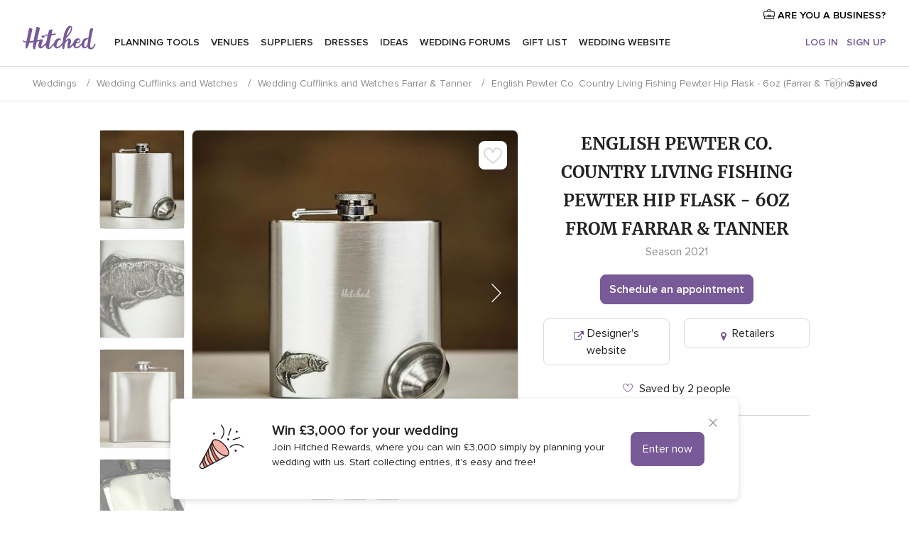

--- FILE ---
content_type: text/html; charset=UTF-8
request_url: https://www.hitched.co.uk/wedding-cufflinks-and-watches/farrar-&-tanner/english-pewter-co-country-living-fishing-pewter-hip-flask-6oz.htm
body_size: 19251
content:
<!DOCTYPE html>
<html lang="en-GB" prefix="og: http://ogp.me/ns#">
<head>
<meta http-equiv="Content-Type" content="text/html; charset=utf-8">
<title>English Pewter Co. Country Living Fishing Pewter Hip Flask - 6oz Wedding Cufflinks and Watches from Farrar & Tanner - hitched.co.uk</title>
<meta name="description" content="View the stunning English Pewter Co. Country Living Fishing Pewter Hip Flask - 6oz wedding cufflinks and watches from Farrar &amp; Tanner on hitched.co.uk, and find your nearest stockist!">
<meta name="viewport" content="">
<meta name="robots" content="all">
<meta name="distribution" content="global">
<meta name="rating" content="general">
<meta name="pbdate" content="3:39:29 09/01/2026">
<link rel="canonical" href="https://www.hitched.co.uk/wedding-cufflinks-and-watches/farrar-&-tanner/english-pewter-co-country-living-fishing-pewter-hip-flask-6oz.htm">
<link rel="alternate" href="android-app://uk.co.weddingspot.launcher/weddingspotcouk/m.hitched.co.uk/wedding-cufflinks-and-watches/farrar-&-tanner/english-pewter-co-country-living-fishing-pewter-hip-flask-6oz.htm">
<link rel="shortcut icon" href="https://www.hitched.co.uk/mobile/assets/img/favicon/favicon.png">

<meta property="fb:pages" content="83317592798" />
<meta property="fb:app_id" content="917591111729392" />
<meta property="og:type" content="website" />
<meta property="og:title" content="English Pewter Co. Country Living Fishing Pewter Hip Flask - 6oz Wedding Cufflinks and Watches from Farrar &amp; Tanner - hitched.co.uk" />
<meta property="og:description" content="View the stunning English Pewter Co. Country Living Fishing Pewter Hip Flask - 6oz wedding cufflinks and watches from Farrar &amp; Tanner on hitched.co.uk, and find your nearest stockist!" />
<meta property="og:image" content="https://cdn0.hitched.co.uk/cat/wedding-cufflinks-and-watches/farrar-&-tanner/english-pewter-co-country-living-fishing-pewter-hip-flask-6oz--mfvo503475.jpg">
<meta property="og:image:secure_url" content="https://cdn0.hitched.co.uk/cat/wedding-cufflinks-and-watches/farrar-&-tanner/english-pewter-co-country-living-fishing-pewter-hip-flask-6oz--mfvo503475.jpg">
<meta property="og:image:alt" content="English Pewter Co. Country Living Fishing Pewter Hip Flask - 6oz Wedding Cufflinks and Watches from Farrar &amp; Tanner - hitched.co.uk">
<meta property="og:url" content="https://www.hitched.co.uk/wedding-cufflinks-and-watches/farrar-&amp;-tanner/english-pewter-co-country-living-fishing-pewter-hip-flask-6oz.htm" />
<meta name="twitter:card" content="summary_large_image" />

<link rel="stylesheet" href="https://www.hitched.co.uk/css/css-symfnw-Hitched192-1-20260108-003_www_m_-phoenix/base.css">
<link rel="stylesheet" href="https://www.hitched.co.uk/css/css-symfnw-Hitched192-1-20260108-003_www_m_-phoenix/dresses,phoenix/sprite_set_catalog_categories,lib/swiper/css/swiper_dash_4.min,migrate/migrate.css">
        <script>
            var internalTrackingService = internalTrackingService || {
                triggerSubmit : function() {},
                triggerAbandon : function() {},
                loaded : false
            };
        </script>

            <script type="text/javascript">
      function getCookie (name) {var b = document.cookie.match('(^|;)\\s*' + name + '\\s*=\\s*([^;]+)'); return b ? unescape(b.pop()) : null}
      function overrideOneTrustGeo () {
        const otgeoCookie = getCookie('otgeo') || '';
        const regexp = /^([A-Za-z]+)(?:,([A-Za-z]+))?$/g;
        const matches = [...otgeoCookie.matchAll(regexp)][0];
        if (matches) {
          const countryCode = matches[1];
          const stateCode = matches[2];
          const geolocationResponse = {
            countryCode
          };
          if (stateCode) {
            geolocationResponse.stateCode = stateCode;
          }
          return {
            geolocationResponse
          };
        }
      }
      var OneTrust = overrideOneTrustGeo() || undefined;
    </script>
    <span class="ot-sdk-show-settings" style="display: none"></span>
    <script src="https://cdn.cookielaw.org/scripttemplates/otSDKStub.js" data-language="en-GB" data-domain-script="b2ba0fca-b56c-4f55-981c-935cd22f6e66" data-ignore-ga='true' defer></script>
        <script>var isCountryCookiesActiveByDefault=false,CONSENT_ANALYTICS_GROUP="C0002",CONSENT_PERSONALIZATION_GROUP="C0003",CONSENT_TARGETED_ADVERTISING_GROUP="C0004",CONSENT_SOCIAL_MEDIA_GROUP="C0005",cookieConsentContent='',hideCookieConsentLayer= '', OptanonAlertBoxClosed='';hideCookieConsentLayer=getCookie('hideCookieConsentLayer');OptanonAlertBoxClosed=getCookie('OptanonAlertBoxClosed');if(hideCookieConsentLayer==="1"||Boolean(OptanonAlertBoxClosed)){cookieConsentContent=queryStringToJSON(getCookie('OptanonConsent')||'');}function getCookie(e){var o=document.cookie.match("(^|;)\\s*"+e+"\\s*=\\s*([^;]+)");return o?unescape(o.pop()):null}function queryStringToJSON(e){var o=e.split("&"),t={};return o.forEach(function(e){e=e.split("="),t[e[0]]=decodeURIComponent(e[1]||"")}),JSON.parse(JSON.stringify(t))}function isCookieGroupAllowed(e){var o=cookieConsentContent.groups;if("string"!=typeof o){if(!isCountryCookiesActiveByDefault && e===CONSENT_ANALYTICS_GROUP && getCookie('hideCookieConsentLayer')==="1"){return true}return isCountryCookiesActiveByDefault;}for(var t=o.split(","),n=0;n<t.length;n++)if(t[n].indexOf(e,0)>=0)return"1"===t[n].split(":")[1];return!1}function userHasAcceptedTheCookies(){var e=document.getElementsByTagName("body")[0],o=document.createEvent("HTMLEvents");cookieConsentContent=queryStringToJSON(getCookie("OptanonConsent")||""),!0===isCookieGroupAllowed(CONSENT_ANALYTICS_GROUP)&&(o.initEvent("analyticsCookiesHasBeenAccepted",!0,!1),e.dispatchEvent(o)),!0===isCookieGroupAllowed(CONSENT_PERSONALIZATION_GROUP)&&(o.initEvent("personalizationCookiesHasBeenAccepted",!0,!1),e.dispatchEvent(o)),!0===isCookieGroupAllowed(CONSENT_TARGETED_ADVERTISING_GROUP)&&(o.initEvent("targetedAdvertisingCookiesHasBeenAccepted",!0,!1),e.dispatchEvent(o)),!0===isCookieGroupAllowed(CONSENT_SOCIAL_MEDIA_GROUP)&&(o.initEvent("socialMediaAdvertisingCookiesHasBeenAccepted",!0,!1),e.dispatchEvent(o))}</script>
    <script>
      document.getElementsByTagName('body')[0].addEventListener('oneTrustLoaded', function () {
        if (OneTrust.GetDomainData()?.ConsentModel?.Name === 'notice only') {
          const cookiePolicyLinkSelector = document.querySelectorAll('.ot-sdk-show-settings')
          cookiePolicyLinkSelector.forEach((selector) => {
            selector.style.display = 'none'
          })
        }
      })
    </script>
        <script>
        function CMP() {
            var body = document.getElementsByTagName('body')[0];
            var event = document.createEvent('HTMLEvents');
            var callbackIAB = (tcData, success) => {
                if (success && (tcData.eventStatus === 'tcloaded' || tcData.eventStatus === 'useractioncomplete')) {
                    window.__tcfapi('removeEventListener', 2, () => {
                    }, callbackIAB);
                    if ((typeof window.Optanon !== "undefined" &&
                      !window.Optanon.GetDomainData().IsIABEnabled) ||
                      (tcData.gdprApplies &&
                        typeof window.Optanon !== "undefined" &&
                        window.Optanon.GetDomainData().IsIABEnabled &&
                        getCookie('OptanonAlertBoxClosed'))) {
                      userHasAcceptedTheCookies();
                    }
                    if (isCookieGroupAllowed(CONSENT_ANALYTICS_GROUP) !== true) {
                        event.initEvent('analyticsCookiesHasBeenDenied', true, false);
                        body.dispatchEvent(event);
                    }
                    if (isCookieGroupAllowed(CONSENT_TARGETED_ADVERTISING_GROUP) !== true) {
                        event.initEvent('targetedAdvertisingCookiesHasBeenDenied', true, false);
                        body.dispatchEvent(event);
                    }
                    if (tcData.gdprApplies && typeof window.Optanon !== "undefined" && window.Optanon.GetDomainData().IsIABEnabled) {
                        event.initEvent('IABTcDataReady', true, false);
                        body.dispatchEvent(event);
                    } else {
                        event.initEvent('nonIABCountryDataReady', true, false);
                        body.dispatchEvent(event);
                    }
                }
            }
            var cnt = 0;
            var consentSetInterval = setInterval(function () {
                cnt += 1;
                if (cnt === 600) {
                    userHasAcceptedTheCookies();
                    clearInterval(consentSetInterval);
                }
                if (typeof window.Optanon !== "undefined" && !window.Optanon.GetDomainData().IsIABEnabled) {
                    clearInterval(consentSetInterval);
                    userHasAcceptedTheCookies();
                    event.initEvent('oneTrustLoaded', true, false);
                    body.dispatchEvent(event);
                    event.initEvent('nonIABCountryDataReady', true, false);
                    body.dispatchEvent(event);
                }
                if (typeof window.__tcfapi !== "undefined") {
                    event.initEvent('oneTrustLoaded', true, false);
                    body.dispatchEvent(event);
                    clearInterval(consentSetInterval);
                    window.__tcfapi('addEventListener', 2, callbackIAB);
                }
            });
        }
                function OptanonWrapper() {
          CMP();
        }
    </script>
</head>
<body>
    <script>
    var gtagScript = function() { var s = document.createElement("script"), el = document.getElementsByTagName("script")[0]; s.defer = true;
    s.src = "https://www.googletagmanager.com/gtag/js?id=G-KTQ9MSRPY0";
    el.parentNode.insertBefore(s, el);}
    window.dataLayer = window.dataLayer || [];
    const analyticsGroupOpt = isCookieGroupAllowed(CONSENT_ANALYTICS_GROUP) === true;
    const targetedAdsOpt = isCookieGroupAllowed(CONSENT_TARGETED_ADVERTISING_GROUP) === true;
    const personalizationOpt = isCookieGroupAllowed(CONSENT_PERSONALIZATION_GROUP) === true;
                        window['gtag_enable_tcf_support'] = true;
            document.getElementsByTagName('body')[0].addEventListener('oneTrustLoaded', function () {
                gtagScript();
            });
            
    function gtag(){dataLayer.push(arguments);}
    gtag('js', new Date());

    gtag('consent', 'default', {
      'analytics_storage': analyticsGroupOpt ? 'granted' : 'denied',
      'ad_storage': targetedAdsOpt ? 'granted' : 'denied',
      'ad_user_data': targetedAdsOpt ? 'granted' : 'denied',
      'ad_user_personalization': targetedAdsOpt ? 'granted' : 'denied',
      'functionality_storage': targetedAdsOpt ? 'granted' : 'denied',
      'personalization_storage': personalizationOpt ? 'granted' : 'denied',
      'security_storage': 'granted'
    });
    gtag('set', 'ads_data_redaction', !analyticsGroupOpt);
    gtag('set', 'allow_ad_personalization_signals', analyticsGroupOpt);
    gtag('set', 'allow_google_signals', analyticsGroupOpt);
    gtag('set', 'allow_interest_groups', analyticsGroupOpt);
            gtag('config', 'G-KTQ9MSRPY0', { groups: 'analytics', 'send_page_view': false });
    
                        gtag('config', 'AW-1071976524', { groups: 'adwords' });
            </script>
        <a class="layoutSkipMain" href="#layoutMain">Skip to main content</a>



<div class="layoutHeader">
            <div class="menu-top">
                                                    <a class="menu-top-access app-ua-track-event"  data-track-c='LoginTracking' data-track-a='a-click' data-track-l='d-desktop+s-header+o-catalog_item+dt-vendors_zone' data-track-v='0' data-track-ni='0'  rel="nofollow" href="https://www.hitched.co.uk/business-login/">
                    <i class="svgIcon app-svg-async svgIcon__briefcase "   data-name="vendors/briefcase" data-svg="https://cdn1.hitched.co.uk/assets/svg/optimized/vendors/briefcase.svg" data-svg-lazyload="1"></i>                    ARE YOU A BUSINESS?                </a>
                    </div>
    

    <div id="menu" class="menu app-menu">
        <div class="">
            <div class="menu-wrapper-align flex">
                <div class="app-ua-track-event layoutHeader__logoAnchor main-logo"  data-track-c='Navigation' data-track-a='a-click' data-track-l='d-desktop+o-header_logo' data-track-v='0' data-track-ni='0' >
                                        <a title="Weddings" href="https://www.hitched.co.uk/">
                                                <img alt="Weddings" src="https://www.hitched.co.uk/assets/img/logos/gen_logoHeader.svg" width="103" height="35">
                    </a>
                </div>

                <div class="layoutHeader__nav">
                    
                                            <div class="app-common-header-container" id="nav-main" role="navigation">
                            <ul class="nav-main">
            <li class="nav-main-item  ">
                                    <a href="https://www.hitched.co.uk/my-wedding-planner/"
                class="nav-main-link app-header-tab  app-ua-track-event"
                 data-track-c='Navigation' data-track-a='a-click' data-track-l='d-desktop+s-header+o-groups_user+dt-tools' data-track-v='0' data-track-ni='0'                 data-tab="miboda"
            >
                Planning tools            </a>
                            <div class="app-tabs-container-miboda">
                    
<div class="layoutNavMenuTab app-header-menu-itemDropdown">
    <div class="layoutNavMenuTab__layout">
        <div class="layoutNavMenuTab__header">
    <i class="svgIcon app-svg-async svgIcon__angleLeftBlood layoutNavMenuTab__icon app-header-menu-item-closeSection"   data-name="_common/angleLeftBlood" data-svg="https://cdn1.hitched.co.uk/assets/svg/optimized/_common/angleLeftBlood.svg" data-svg-lazyload="1"></i>    <a class="layoutNavMenuTab__title" href="https://www.hitched.co.uk/my-wedding-planner/">
        My wedding    </a>
    <i class="svgIcon app-svg-async svgIcon__close layoutNavMenuTab__iconClose app-header-menu-toggle"   data-name="_common/close" data-svg="https://cdn1.hitched.co.uk/assets/svg/optimized/_common/close.svg" data-svg-lazyload="1"></i></div>
<div class="layoutNavMenuTabMyWedding">
    <div class="layoutNavMenuTabMyWeddingList">
        <a class="layoutNavMenuTabMyWedding__title" href="https://www.hitched.co.uk/my-wedding-planner/">
            Plan your unique wedding        </a>
        <ul class="layoutNavMenuTabMyWeddingList__content ">
            <li class="layoutNavMenuTabMyWeddingList__item layoutNavMenuTabMyWeddingList__item--viewAll">
                <a href="https://www.hitched.co.uk/my-wedding-planner/">View all</a>
            </li>
                                            <li class="layoutNavMenuTabMyWeddingList__item "
                                    >
                    <a href="https://www.hitched.co.uk/planner/todo/">
                        <i class="svgIcon app-svg-async svgIcon__checklist layoutNavMenuTabMyWeddingList__itemIcon"   data-name="tools/categories/checklist" data-svg="https://cdn1.hitched.co.uk/assets/svg/optimized/tools/categories/checklist.svg" data-svg-lazyload="1"></i>                        Checklist                    </a>
                </li>
                                            <li class="layoutNavMenuTabMyWeddingList__item "
                                    >
                    <a href="https://www.hitched.co.uk/planner/guest-manager/">
                        <i class="svgIcon app-svg-async svgIcon__guests layoutNavMenuTabMyWeddingList__itemIcon"   data-name="tools/categories/guests" data-svg="https://cdn1.hitched.co.uk/assets/svg/optimized/tools/categories/guests.svg" data-svg-lazyload="1"></i>                        Guests                    </a>
                </li>
                                            <li class="layoutNavMenuTabMyWeddingList__item "
                                    >
                    <a href="https://www.hitched.co.uk/planner/tableplanner/">
                        <i class="svgIcon app-svg-async svgIcon__tables layoutNavMenuTabMyWeddingList__itemIcon"   data-name="tools/categories/tables" data-svg="https://cdn1.hitched.co.uk/assets/svg/optimized/tools/categories/tables.svg" data-svg-lazyload="1"></i>                        Seating chart                    </a>
                </li>
                                            <li class="layoutNavMenuTabMyWeddingList__item "
                                    >
                    <a href="https://www.hitched.co.uk/planner/budget-planner/">
                        <i class="svgIcon app-svg-async svgIcon__budget layoutNavMenuTabMyWeddingList__itemIcon"   data-name="tools/categories/budget" data-svg="https://cdn1.hitched.co.uk/assets/svg/optimized/tools/categories/budget.svg" data-svg-lazyload="1"></i>                        Budget                    </a>
                </li>
                                            <li class="layoutNavMenuTabMyWeddingList__item "
                                    >
                    <a href="https://www.hitched.co.uk/planner/shortlist/">
                        <i class="svgIcon app-svg-async svgIcon__vendors layoutNavMenuTabMyWeddingList__itemIcon"   data-name="tools/categories/vendors" data-svg="https://cdn1.hitched.co.uk/assets/svg/optimized/tools/categories/vendors.svg" data-svg-lazyload="1"></i>                        Wedding Suppliers                    </a>
                </li>
                                            <li class="layoutNavMenuTabMyWeddingList__item "
                                    >
                    <a href="https://www.hitched.co.uk/website/index.php?actionReferrer=8">
                        <i class="svgIcon app-svg-async svgIcon__website layoutNavMenuTabMyWeddingList__itemIcon"   data-name="tools/categories/website" data-svg="https://cdn1.hitched.co.uk/assets/svg/optimized/tools/categories/website.svg" data-svg-lazyload="1"></i>                        Wedding website                    </a>
                </li>
                                            <li class="layoutNavMenuTabMyWeddingList__item app-analytics-track-event-click"
                                            data-tracking-category="Navigation"
                        data-tracking-section="header_venues"
                        data-tracking-dt="contest"
                                    >
                    <a href="https://www.hitched.co.uk/rewards">
                        <i class="svgIcon app-svg-async svgIcon__contest layoutNavMenuTabMyWeddingList__itemIcon"   data-name="tools/categories/contest" data-svg="https://cdn1.hitched.co.uk/assets/svg/optimized/tools/categories/contest.svg" data-svg-lazyload="1"></i>                        Hitched Rewards                    </a>
                </li>
                    </ul>
    </div>
        <div class="layoutNavMenuTabMyWeddingBanners">
                    
<div class="layoutNavMenuBannerBox app-header-menu-banner app-link "
     data-href="https://www.hitched.co.uk/app-weddings"
     >
    <div class="layoutNavMenuBannerBox__content">
                    <p class="layoutNavMenuBannerBox__title">Get the Wedding Planning App</p>
                <span class="layoutNavMenuBannerBox__subtitle">Get the Hitched app. Dream it. Plan it. Book it. Wherever you are.</span>
    </div>
                <img data-src="https://www.hitched.co.uk/assets/img/logos/square-icon.svg"  class="lazyload layoutNavMenuBannerBox__icon" alt="App icon"  width="60" height="60"  >
    </div>
                                            
<div class="layoutNavMenuBannerBox app-header-menu-banner app-link "
     data-href="https://www.hitched.co.uk/album-wedding-wedshoots"
     >
    <div class="layoutNavMenuBannerBox__content">
                    <a class="layoutNavMenuBannerBox__title" href="https://www.hitched.co.uk/album-wedding-wedshoots">Wedshoots</a>
                <span class="layoutNavMenuBannerBox__subtitle">Collect all the photos from your wedding guests.</span>
    </div>
                <img data-src="https://www.hitched.co.uk/assets/img/wedshoots/ico_wedshoots.svg"  class="lazyload layoutNavMenuBannerBox__icon" alt="Wedshoots icon"  width="60" height="60"  >
    </div>
                        </div>
</div>    </div>
</div>
                </div>
                    </li>
            <li class="nav-main-item  ">
                                    <a href="https://www.hitched.co.uk/wedding-venues/"
                class="nav-main-link app-header-tab  app-ua-track-event"
                 data-track-c='Navigation' data-track-a='a-click' data-track-l='d-desktop+s-header+o-groups_user+dt-venues' data-track-v='0' data-track-ni='0'                 data-tab="banquetes"
            >
                Venues            </a>
                            <div class="app-tabs-container-banquetes">
                    
<div class="layoutNavMenuTab app-header-menu-itemDropdown">
    <div class="layoutNavMenuTab__layout">
        
<div class="layoutNavMenuTab__header">
    <i class="svgIcon app-svg-async svgIcon__angleLeftBlood layoutNavMenuTab__icon app-header-menu-item-closeSection"   data-name="_common/angleLeftBlood" data-svg="https://cdn1.hitched.co.uk/assets/svg/optimized/_common/angleLeftBlood.svg" data-svg-lazyload="1"></i>    <a class="layoutNavMenuTab__title" href="https://www.hitched.co.uk/wedding-venues/">
        Venues    </a>
    <i class="svgIcon app-svg-async svgIcon__close layoutNavMenuTab__iconClose app-header-menu-toggle"   data-name="_common/close" data-svg="https://cdn1.hitched.co.uk/assets/svg/optimized/_common/close.svg" data-svg-lazyload="1"></i></div>
<div class="layoutNavMenuTabVenues">
    <div class="layoutNavMenuTabVenues__categories">
        <div class="layoutNavMenuTabVenuesList">
            <a class="layoutNavMenuTabVenues__title"
               href="https://www.hitched.co.uk/wedding-venues/">
                Wedding Venues            </a>
            <ul class="layoutNavMenuTabVenuesList__content">
                <li class="layoutNavMenuTabVenuesList__item layoutNavMenuTabVenuesList__item--viewAll">
                    <a href="https://www.hitched.co.uk/wedding-venues/">View all</a>
                </li>
                                    <li class="layoutNavMenuTabVenuesList__item">
                        <a href="https://www.hitched.co.uk/wedding-venues/barn-wedding-venues/">
                            Barn Weddings                        </a>
                    </li>
                                    <li class="layoutNavMenuTabVenuesList__item">
                        <a href="https://www.hitched.co.uk/wedding-venues/country-wedding-venues/">
                            Country Weddings                        </a>
                    </li>
                                    <li class="layoutNavMenuTabVenuesList__item">
                        <a href="https://www.hitched.co.uk/wedding-venues/pub-or-restaurant-wedding-venues/">
                            Bar, Pub and Restaurant                        </a>
                    </li>
                                    <li class="layoutNavMenuTabVenuesList__item">
                        <a href="https://www.hitched.co.uk/wedding-venues/unique-weddings-wedding-venues/">
                            Unique and Unusual                        </a>
                    </li>
                                    <li class="layoutNavMenuTabVenuesList__item">
                        <a href="https://www.hitched.co.uk/wedding-venues/castle-wedding-venues/">
                            Castle Weddings                        </a>
                    </li>
                                    <li class="layoutNavMenuTabVenuesList__item">
                        <a href="https://www.hitched.co.uk/wedding-venues/historic-wedding-venues/">
                            Historic Weddings                        </a>
                    </li>
                                    <li class="layoutNavMenuTabVenuesList__item">
                        <a href="https://www.hitched.co.uk/wedding-venues/vineyard-weddings-wedding-venues/">
                            Vineyard and Winery                        </a>
                    </li>
                                    <li class="layoutNavMenuTabVenuesList__item">
                        <a href="https://www.hitched.co.uk/wedding-venues/city-wedding-venues/">
                            City Weddings                        </a>
                    </li>
                                    <li class="layoutNavMenuTabVenuesList__item">
                        <a href="https://www.hitched.co.uk/wedding-venues/hotel-wedding-venues/">
                            Hotels                        </a>
                    </li>
                                    <li class="layoutNavMenuTabVenuesList__item">
                        <a href="https://www.hitched.co.uk/wedding-venues/sporting-wedding-venues/">
                            Sporting                        </a>
                    </li>
                                    <li class="layoutNavMenuTabVenuesList__item">
                        <a href="https://www.hitched.co.uk/wedding-venues/woodland-and-festival-wedding-venues/">
                            Woodland and Festival Weddings                        </a>
                    </li>
                                    <li class="layoutNavMenuTabVenuesList__item">
                        <a href="https://www.hitched.co.uk/wedding-venues/coastal-wedding-venues/">
                            Coastal and Beach Weddings                        </a>
                    </li>
                                    <li class="layoutNavMenuTabVenuesList__item">
                        <a href="https://www.hitched.co.uk/wedding-venues/marquee-wedding-venues/">
                            Marquee and Tent                        </a>
                    </li>
                                    <li class="layoutNavMenuTabVenuesList__item">
                        <a href="https://www.hitched.co.uk/wedding-venues/stately-home-wedding-venues/">
                            Stately Home                        </a>
                    </li>
                                    <li class="layoutNavMenuTabVenuesList__item">
                        <a href="https://www.hitched.co.uk/wedding-venues/asian-wedding-wedding-venues/">
                            Asian Weddings                        </a>
                    </li>
                                                    <li class="layoutNavMenuTabVenuesList__item layoutNavMenuTabVenuesList__item--highlight">
                        <a href="https://www.hitched.co.uk/promotions/wedding-venues">
                            Deals                        </a>
                    </li>
                            </ul>
        </div>
    </div>
    
            <div class="layoutNavMenuTabVenuesBanners">
                            
<div class="layoutNavMenuBannerBox app-header-menu-banner app-link app-analytics-track-event-click"
     data-href="https://www.hitched.co.uk/destination-wedding"
                  data-tracking-section=header_venues                      data-tracking-category=Navigation                      data-tracking-dt=destination_weddings         >
    <div class="layoutNavMenuBannerBox__content">
                    <p class="layoutNavMenuBannerBox__title">Destination weddings</p>
                <span class="layoutNavMenuBannerBox__subtitle">Plan your wedding abroad.</span>
    </div>
            <img class="svgIcon svgIcon__plane_destination layoutNavMenuBannerBox__icon lazyload" data-src="https://cdn1.hitched.co.uk/assets/svg/original/illustration/plane_destination.svg"  alt="illustration plane destination" width="56" height="56" >    </div>
                                        
<div class="layoutNavMenuBannerBox app-header-menu-banner app-link app-analytics-track-event-click"
     data-href="https://www.hitched.co.uk/rewards"
                  data-tracking-section=header_venues                      data-tracking-category=Navigation                      data-tracking-dt=contest         >
    <div class="layoutNavMenuBannerBox__content">
                    <p class="layoutNavMenuBannerBox__title">Win £3,000</p>
                <span class="layoutNavMenuBannerBox__subtitle">Earn entries and participate in the Hitched Rewards contest!</span>
    </div>
            <img class="svgIcon svgIcon__stars layoutNavMenuBannerBox__icon lazyload" data-src="https://cdn1.hitched.co.uk/assets/svg/original/illustration/stars.svg"  alt="illustration stars" width="56" height="56" >    </div>
                    </div>
    </div>
    </div>
</div>
                </div>
                    </li>
            <li class="nav-main-item  ">
                                    <a href="https://www.hitched.co.uk/wedding-suppliers/"
                class="nav-main-link app-header-tab  app-ua-track-event"
                 data-track-c='Navigation' data-track-a='a-click' data-track-l='d-desktop+s-header+o-groups_user+dt-vendors' data-track-v='0' data-track-ni='0'                 data-tab="proveedores"
            >
                Suppliers            </a>
                            <div class="app-tabs-container-proveedores">
                    
<div class="layoutNavMenuTab app-header-menu-itemDropdown">
    <div class="layoutNavMenuTab__layout">
        
<div class="layoutNavMenuTab__header">
    <i class="svgIcon app-svg-async svgIcon__angleLeftBlood layoutNavMenuTab__icon app-header-menu-item-closeSection"   data-name="_common/angleLeftBlood" data-svg="https://cdn1.hitched.co.uk/assets/svg/optimized/_common/angleLeftBlood.svg" data-svg-lazyload="1"></i>    <a class="layoutNavMenuTab__title" href="https://www.hitched.co.uk/wedding-suppliers/">
        Suppliers    </a>
    <i class="svgIcon app-svg-async svgIcon__close layoutNavMenuTab__iconClose app-header-menu-toggle"   data-name="_common/close" data-svg="https://cdn1.hitched.co.uk/assets/svg/optimized/_common/close.svg" data-svg-lazyload="1"></i></div>
<div class="layoutNavMenuTabVendors">
    <div class="layoutNavMenuTabVendors__content">
        <div class="layoutNavMenuTabVendorsList">
            <a class="layoutNavMenuTabVendors__title" href="https://www.hitched.co.uk/wedding-suppliers/">
                Book all the services for your wedding            </a>
            <ul class="layoutNavMenuTabVendorsList__content">
                <li class="layoutNavMenuTabVendorsList__item layoutNavMenuTabVendorsList__item--viewAll">
                    <a href="https://www.hitched.co.uk/wedding-suppliers/">View all</a>
                </li>
                                    <li class="layoutNavMenuTabVendorsList__item">
                        <i class="svgIcon app-svg-async svgIcon__categPhoto layoutNavMenuTabVendorsList__itemIcon"   data-name="vendors/categories/categPhoto" data-svg="https://cdn1.hitched.co.uk/assets/svg/optimized/vendors/categories/categPhoto.svg" data-svg-lazyload="1"></i>                        <a href="https://www.hitched.co.uk/wedding-photographers/">
                            Photographers                        </a>
                    </li>
                                    <li class="layoutNavMenuTabVendorsList__item">
                        <i class="svgIcon app-svg-async svgIcon__categVideo layoutNavMenuTabVendorsList__itemIcon"   data-name="vendors/categories/categVideo" data-svg="https://cdn1.hitched.co.uk/assets/svg/optimized/vendors/categories/categVideo.svg" data-svg-lazyload="1"></i>                        <a href="https://www.hitched.co.uk/wedding-videographers/">
                            Videographers                        </a>
                    </li>
                                    <li class="layoutNavMenuTabVendorsList__item">
                        <i class="svgIcon app-svg-async svgIcon__categMusic layoutNavMenuTabVendorsList__itemIcon"   data-name="vendors/categories/categMusic" data-svg="https://cdn1.hitched.co.uk/assets/svg/optimized/vendors/categories/categMusic.svg" data-svg-lazyload="1"></i>                        <a href="https://www.hitched.co.uk/wedding-music-and-djs/">
                            Music and DJs                        </a>
                    </li>
                                    <li class="layoutNavMenuTabVendorsList__item">
                        <i class="svgIcon app-svg-async svgIcon__categRental layoutNavMenuTabVendorsList__itemIcon"   data-name="vendors/categories/categRental" data-svg="https://cdn1.hitched.co.uk/assets/svg/optimized/vendors/categories/categRental.svg" data-svg-lazyload="1"></i>                        <a href="https://www.hitched.co.uk/wedding-cars-and-travel/">
                            Cars and Travel                        </a>
                    </li>
                                    <li class="layoutNavMenuTabVendorsList__item">
                        <i class="svgIcon app-svg-async svgIcon__categInvite layoutNavMenuTabVendorsList__itemIcon"   data-name="vendors/categories/categInvite" data-svg="https://cdn1.hitched.co.uk/assets/svg/optimized/vendors/categories/categInvite.svg" data-svg-lazyload="1"></i>                        <a href="https://www.hitched.co.uk/wedding-stationery/">
                            Stationery                        </a>
                    </li>
                                    <li class="layoutNavMenuTabVendorsList__item">
                        <i class="svgIcon app-svg-async svgIcon__categGift layoutNavMenuTabVendorsList__itemIcon"   data-name="vendors/categories/categGift" data-svg="https://cdn1.hitched.co.uk/assets/svg/optimized/vendors/categories/categGift.svg" data-svg-lazyload="1"></i>                        <a href="https://www.hitched.co.uk/wedding-favours/">
                            Favours                        </a>
                    </li>
                                    <li class="layoutNavMenuTabVendorsList__item">
                        <i class="svgIcon app-svg-async svgIcon__categFlower layoutNavMenuTabVendorsList__itemIcon"   data-name="vendors/categories/categFlower" data-svg="https://cdn1.hitched.co.uk/assets/svg/optimized/vendors/categories/categFlower.svg" data-svg-lazyload="1"></i>                        <a href="https://www.hitched.co.uk/wedding-florist/">
                            Florists                        </a>
                    </li>
                                    <li class="layoutNavMenuTabVendorsList__item">
                        <i class="svgIcon app-svg-async svgIcon__categPlanner layoutNavMenuTabVendorsList__itemIcon"   data-name="vendors/categories/categPlanner" data-svg="https://cdn1.hitched.co.uk/assets/svg/optimized/vendors/categories/categPlanner.svg" data-svg-lazyload="1"></i>                        <a href="https://www.hitched.co.uk/wedding-planner/">
                            Planners                        </a>
                    </li>
                                    <li class="layoutNavMenuTabVendorsList__item">
                        <i class="svgIcon app-svg-async svgIcon__categPlane layoutNavMenuTabVendorsList__itemIcon"   data-name="vendors/categories/categPlane" data-svg="https://cdn1.hitched.co.uk/assets/svg/optimized/vendors/categories/categPlane.svg" data-svg-lazyload="1"></i>                        <a href="https://www.hitched.co.uk/wedding-honeymoons/">
                            Honeymoons                        </a>
                    </li>
                            </ul>
        </div>
                <div class="layoutNavMenuTabVendorsListOthers">
            <p class="layoutNavMenuTabVendorsListOthers__subtitle">More wedding professionals</p>
            <ul class="layoutNavMenuTabVendorsListOthers__container">
                                    <li class="layoutNavMenuTabVendorsListOthers__item">
                        <a href="https://www.hitched.co.uk/wedding-beauty-hair-make-up/">
                            Beauty, Hair & Make Up                        </a>
                    </li>
                                    <li class="layoutNavMenuTabVendorsListOthers__item">
                        <a href="https://www.hitched.co.uk/wedding-decorative-hire/">
                            Decor Hire and Styling                        </a>
                    </li>
                                    <li class="layoutNavMenuTabVendorsListOthers__item">
                        <a href="https://www.hitched.co.uk/wedding-mobile-bar-services/">
                            Mobile Bar Services                        </a>
                    </li>
                                    <li class="layoutNavMenuTabVendorsListOthers__item">
                        <a href="https://www.hitched.co.uk/wedding-something-different/">
                            Something Different                        </a>
                    </li>
                                    <li class="layoutNavMenuTabVendorsListOthers__item">
                        <a href="https://www.hitched.co.uk/wedding-bridalwear-shop/">
                            Bridalwear Shops                        </a>
                    </li>
                                    <li class="layoutNavMenuTabVendorsListOthers__item">
                        <a href="https://www.hitched.co.uk/wedding-entertainment/">
                            Entertainment                        </a>
                    </li>
                                    <li class="layoutNavMenuTabVendorsListOthers__item">
                        <a href="https://www.hitched.co.uk/wedding-speechwriting/">
                            Speechwriting                        </a>
                    </li>
                                    <li class="layoutNavMenuTabVendorsListOthers__item">
                        <a href="https://www.hitched.co.uk/wedding-cakes/">
                            Cakes                        </a>
                    </li>
                                    <li class="layoutNavMenuTabVendorsListOthers__item">
                        <a href="https://www.hitched.co.uk/wedding-catering/">
                            Catering                        </a>
                    </li>
                                    <li class="layoutNavMenuTabVendorsListOthers__item">
                        <a href="https://www.hitched.co.uk/wedding-marquee-and-tipi-hire/">
                            Marquee & Tipi Hire                        </a>
                    </li>
                                    <li class="layoutNavMenuTabVendorsListOthers__item">
                        <a href="https://www.hitched.co.uk/wedding-photo-booths/">
                            Photo Booth                        </a>
                    </li>
                                    <li class="layoutNavMenuTabVendorsListOthers__item">
                        <a href="https://www.hitched.co.uk/wedding-celebrants/">
                            Celebrants                        </a>
                    </li>
                                                    <li class="layoutNavMenuTabVendorsListOthers__deals">
                        <a href="https://www.hitched.co.uk/promotions/wedding-suppliers">
                            Deals                        </a>
                    </li>
                            </ul>
        </div>
    </div>
    <div class="layoutNavMenuTabVendorsBanners">
                    
<div class="layoutNavMenuBannerBox app-header-menu-banner app-link app-analytics-track-event-click"
     data-href="https://www.hitched.co.uk/destination-wedding"
                  data-tracking-section=header_vendors                      data-tracking-category=Navigation                      data-tracking-dt=destination_weddings         >
    <div class="layoutNavMenuBannerBox__content">
                    <p class="layoutNavMenuBannerBox__title">Destination weddings</p>
                <span class="layoutNavMenuBannerBox__subtitle">Plan your wedding abroad.</span>
    </div>
            <img class="svgIcon svgIcon__plane_destination layoutNavMenuBannerBox__icon lazyload" data-src="https://cdn1.hitched.co.uk/assets/svg/original/illustration/plane_destination.svg"  alt="illustration plane destination" width="56" height="56" >    </div>
                            
<div class="layoutNavMenuBannerBox app-header-menu-banner app-link app-analytics-track-event-click"
     data-href="https://www.hitched.co.uk/rewards"
                  data-tracking-section=header_vendors                      data-tracking-category=Navigation                      data-tracking-dt=contest         >
    <div class="layoutNavMenuBannerBox__content">
                    <p class="layoutNavMenuBannerBox__title">Win £3,000</p>
                <span class="layoutNavMenuBannerBox__subtitle">Earn entries and participate in the Hitched Rewards contest!</span>
    </div>
            <img class="svgIcon svgIcon__stars layoutNavMenuBannerBox__icon lazyload" data-src="https://cdn1.hitched.co.uk/assets/svg/original/illustration/stars.svg"  alt="illustration stars" width="56" height="56" >    </div>
                    </div>
    </div>    </div>
</div>
                </div>
                    </li>
            <li class="nav-main-item  nav-tabDresses">
                                    <a href="https://www.hitched.co.uk/wedding-dresses/"
                class="nav-main-link app-header-tab  app-ua-track-event"
                 data-track-c='Navigation' data-track-a='a-click' data-track-l='d-desktop+s-header+o-groups_user+dt-dresses' data-track-v='0' data-track-ni='0'                 data-tab="catalogo"
            >
                Dresses            </a>
                            <div class="app-tabs-container-catalogo">
                    
<div class="layoutNavMenuTab app-header-menu-itemDropdown">
    <div class="layoutNavMenuTab__layout">
        
<div class="layoutNavMenuTab__header">
    <i class="svgIcon app-svg-async svgIcon__angleLeftBlood layoutNavMenuTab__icon app-header-menu-item-closeSection"   data-name="_common/angleLeftBlood" data-svg="https://cdn1.hitched.co.uk/assets/svg/optimized/_common/angleLeftBlood.svg" data-svg-lazyload="1"></i>    <a class="layoutNavMenuTab__title" href="https://www.hitched.co.uk/wedding-dresses/">
        Dresses    </a>
    <i class="svgIcon app-svg-async svgIcon__close layoutNavMenuTab__iconClose app-header-menu-toggle"   data-name="_common/close" data-svg="https://cdn1.hitched.co.uk/assets/svg/optimized/_common/close.svg" data-svg-lazyload="1"></i></div>
<div class="layoutNavMenuTabDresses">
    <div class="layoutNavMenuTabDressesList">
        <a class="layoutNavMenuTabDresses__title" href="https://www.hitched.co.uk/wedding-dresses/">
            Attire for the entire wedding party        </a>
        <ul class="layoutNavMenuTabDressesList__content">
            <li class="layoutNavMenuTabDressesList__item layoutNavMenuTabDressesList__item--viewAll">
                <a href="https://www.hitched.co.uk/wedding-dresses/">View all</a>
            </li>
                            <li class="layoutNavMenuTabDressesList__item">
                    <a href="https://www.hitched.co.uk/wedding-dresses/" class="layoutNavMenuTabDressesList__Link">
                        <i class="svgIcon app-svg-async svgIcon__bride-dress layoutNavMenuTabDressesList__itemIcon"   data-name="dresses/categories/bride-dress" data-svg="https://cdn1.hitched.co.uk/assets/svg/optimized/dresses/categories/bride-dress.svg" data-svg-lazyload="1"></i>                        Bride                    </a>
                </li>
                            <li class="layoutNavMenuTabDressesList__item">
                    <a href="https://www.hitched.co.uk/mens-wedding-suits/" class="layoutNavMenuTabDressesList__Link">
                        <i class="svgIcon app-svg-async svgIcon__suit layoutNavMenuTabDressesList__itemIcon"   data-name="dresses/categories/suit" data-svg="https://cdn1.hitched.co.uk/assets/svg/optimized/dresses/categories/suit.svg" data-svg-lazyload="1"></i>                        Groom                    </a>
                </li>
                            <li class="layoutNavMenuTabDressesList__item">
                    <a href="https://www.hitched.co.uk/mother-of-the-bride/" class="layoutNavMenuTabDressesList__Link">
                        <i class="svgIcon app-svg-async svgIcon__godmum layoutNavMenuTabDressesList__itemIcon"   data-name="dresses/categories/godmum" data-svg="https://cdn1.hitched.co.uk/assets/svg/optimized/dresses/categories/godmum.svg" data-svg-lazyload="1"></i>                        Mother of the bride                    </a>
                </li>
                            <li class="layoutNavMenuTabDressesList__item">
                    <a href="https://www.hitched.co.uk/bridesmaids-dresses/" class="layoutNavMenuTabDressesList__Link">
                        <i class="svgIcon app-svg-async svgIcon__dress layoutNavMenuTabDressesList__itemIcon"   data-name="dresses/categories/dress" data-svg="https://cdn1.hitched.co.uk/assets/svg/optimized/dresses/categories/dress.svg" data-svg-lazyload="1"></i>                        Bridesmaids                    </a>
                </li>
                            <li class="layoutNavMenuTabDressesList__item">
                    <a href="https://www.hitched.co.uk/bridal-headwear-and-jewellery/" class="layoutNavMenuTabDressesList__Link">
                        <i class="svgIcon app-svg-async svgIcon__diamond layoutNavMenuTabDressesList__itemIcon"   data-name="dresses/categories/diamond" data-svg="https://cdn1.hitched.co.uk/assets/svg/optimized/dresses/categories/diamond.svg" data-svg-lazyload="1"></i>                        Jewellery                    </a>
                </li>
                            <li class="layoutNavMenuTabDressesList__item">
                    <a href="https://www.hitched.co.uk/wedding-shoes/" class="layoutNavMenuTabDressesList__Link">
                        <i class="svgIcon app-svg-async svgIcon__shoe layoutNavMenuTabDressesList__itemIcon"   data-name="dresses/categories/shoe" data-svg="https://cdn1.hitched.co.uk/assets/svg/optimized/dresses/categories/shoe.svg" data-svg-lazyload="1"></i>                        Shoes                    </a>
                </li>
                            <li class="layoutNavMenuTabDressesList__item">
                    <a href="https://www.hitched.co.uk/wedding-cufflinks-and-watches/" class="layoutNavMenuTabDressesList__Link">
                        <i class="svgIcon app-svg-async svgIcon__handbag layoutNavMenuTabDressesList__itemIcon"   data-name="dresses/categories/handbag" data-svg="https://cdn1.hitched.co.uk/assets/svg/optimized/dresses/categories/handbag.svg" data-svg-lazyload="1"></i>                        Cufflinks                    </a>
                </li>
                            <li class="layoutNavMenuTabDressesList__item">
                    <a href="https://www.hitched.co.uk/wedding-rings/" class="layoutNavMenuTabDressesList__Link">
                        <i class="svgIcon app-svg-async svgIcon__ring layoutNavMenuTabDressesList__itemIcon"   data-name="dresses/categories/ring" data-svg="https://cdn1.hitched.co.uk/assets/svg/optimized/dresses/categories/ring.svg" data-svg-lazyload="1"></i>                        Rings                    </a>
                </li>
                    </ul>
    </div>
    <div class="layoutNavMenuTabDressesFeatured">
        <p class="layoutNavMenuTabDresses__subtitle">Featured designers</p>
        <div class="layoutNavMenuTabDressesFeatured__content">
                            <a href="https://www.hitched.co.uk/wedding-dresses/justin-alexander/">
                    <figure class="layoutNavMenuTabDressesFeaturedItem">
                            <img data-src="https://cdn0.hitched.co.uk/cat/wedding-dresses/justin-alexander/landon--mfvr627999.jpg"  class="lazyload layoutNavMenuTabDressesFeaturedItem__image" alt="Justin Alexander"  width="290" height="406"  >
                        <figcaption class="layoutNavMenuTabDressesFeaturedItem__name">Justin Alexander</figcaption>
                    </figure>
                </a>
                            <a href="https://www.hitched.co.uk/wedding-dresses/sincerity-bridal/">
                    <figure class="layoutNavMenuTabDressesFeaturedItem">
                            <img data-src="https://cdn0.hitched.co.uk/cat/wedding-dresses/sincerity-bridal/44565--mfvr629365.jpg"  class="lazyload layoutNavMenuTabDressesFeaturedItem__image" alt="Sincerity Bridal"  width="290" height="406"  >
                        <figcaption class="layoutNavMenuTabDressesFeaturedItem__name">Sincerity Bridal</figcaption>
                    </figure>
                </a>
                            <a href="https://www.hitched.co.uk/wedding-dresses/martin-thornburg-for-mon-cheri/">
                    <figure class="layoutNavMenuTabDressesFeaturedItem">
                            <img data-src="https://cdn0.hitched.co.uk/cat/wedding-dresses/martin-thornburg-for-mon-cheri/mt1443-fedora--mfvr603785.jpg"  class="lazyload layoutNavMenuTabDressesFeaturedItem__image" alt="Martin Thornburg for Mon Cheri"  width="290" height="406"  >
                        <figcaption class="layoutNavMenuTabDressesFeaturedItem__name">Martin Thornburg for Mon Cheri</figcaption>
                    </figure>
                </a>
                            <a href="https://www.hitched.co.uk/wedding-dresses/stella-york/">
                    <figure class="layoutNavMenuTabDressesFeaturedItem">
                            <img data-src="https://cdn0.hitched.co.uk/cat/wedding-dresses/stella-york/sy8215--mfvr626993.jpg"  class="lazyload layoutNavMenuTabDressesFeaturedItem__image" alt="Stella York"  width="290" height="406"  >
                        <figcaption class="layoutNavMenuTabDressesFeaturedItem__name">Stella York</figcaption>
                    </figure>
                </a>
                            <a href="https://www.hitched.co.uk/wedding-dresses/justin-alexander-signature/">
                    <figure class="layoutNavMenuTabDressesFeaturedItem">
                            <img data-src="https://cdn0.hitched.co.uk/cat/wedding-dresses/justin-alexander-signature/sculptura--mfvr628511.jpg"  class="lazyload layoutNavMenuTabDressesFeaturedItem__image" alt="Justin Alexander Signature"  width="290" height="406"  >
                        <figcaption class="layoutNavMenuTabDressesFeaturedItem__name">Justin Alexander Signature</figcaption>
                    </figure>
                </a>
                    </div>
    </div>
</div>
    </div>
</div>
                </div>
                    </li>
            <li class="nav-main-item  nav-tabArticles">
                                    <a href="https://www.hitched.co.uk/wedding-planning/"
                class="nav-main-link app-header-tab  app-ua-track-event"
                 data-track-c='Navigation' data-track-a='a-click' data-track-l='d-desktop+s-header+o-groups_user+dt-ideas' data-track-v='0' data-track-ni='0'                 data-tab="contenidos"
            >
                Ideas            </a>
                            <div class="app-tabs-container-contenidos">
                    
<div class="layoutNavMenuTab app-header-menu-itemDropdown">
    <div class="layoutNavMenuTab__layout">
        
<div class="layoutNavMenuTab__header">
    <i class="svgIcon app-svg-async svgIcon__angleLeftBlood layoutNavMenuTab__icon app-header-menu-item-closeSection"   data-name="_common/angleLeftBlood" data-svg="https://cdn1.hitched.co.uk/assets/svg/optimized/_common/angleLeftBlood.svg" data-svg-lazyload="1"></i>    <a class="layoutNavMenuTab__title" href="https://www.hitched.co.uk/wedding-planning/">
        Wedding ideas    </a>
    <i class="svgIcon app-svg-async svgIcon__close layoutNavMenuTab__iconClose app-header-menu-toggle"   data-name="_common/close" data-svg="https://cdn1.hitched.co.uk/assets/svg/optimized/_common/close.svg" data-svg-lazyload="1"></i></div>
<div class="layoutNavMenuTabArticles">
    <div class="layoutNavMenuTabArticlesList">
        <a class="layoutNavMenuTabArticles__title" href="https://www.hitched.co.uk/wedding-planning/">
            Wedding inspiration and ideas        </a>
        <ul class="layoutNavMenuTabArticlesList__content">
            <li class="layoutNavMenuTabArticlesList__item layoutNavMenuTabArticlesList__item--viewAll">
                <a href="https://www.hitched.co.uk/wedding-planning/">View all</a>
            </li>
                            <li class="layoutNavMenuTabArticlesList__item">
                    <a href="https://www.hitched.co.uk/real-weddings/">
                        Real Weddings                    </a>
                </li>
                            <li class="layoutNavMenuTabArticlesList__item">
                    <a href="https://www.hitched.co.uk/wedding-planning/organising-and-planning/">
                        Planning Essentials                    </a>
                </li>
                            <li class="layoutNavMenuTabArticlesList__item">
                    <a href="https://www.hitched.co.uk/wedding-planning/invite-wording-and-etiquette/">
                        Stationery and Wording Ideas                    </a>
                </li>
                            <li class="layoutNavMenuTabArticlesList__item">
                    <a href="https://www.hitched.co.uk/wedding-planning/budget/">
                        Budget                    </a>
                </li>
                            <li class="layoutNavMenuTabArticlesList__item">
                    <a href="https://www.hitched.co.uk/wedding-planning/stag-and-hen/">
                        Stag and Hen                    </a>
                </li>
                            <li class="layoutNavMenuTabArticlesList__item">
                    <a href="https://www.hitched.co.uk/wedding-planning/ceremony-and-reception/">
                        Ceremony and Reception                    </a>
                </li>
                            <li class="layoutNavMenuTabArticlesList__item">
                    <a href="https://www.hitched.co.uk/wedding-planning/entertainment/">
                        Entertainment                    </a>
                </li>
                            <li class="layoutNavMenuTabArticlesList__item">
                    <a href="https://www.hitched.co.uk/wedding-planning/bridalwear-articles/">
                        Wedding Fashion                    </a>
                </li>
                            <li class="layoutNavMenuTabArticlesList__item">
                    <a href="https://www.hitched.co.uk/wedding-planning/flowers/">
                        Flowers                    </a>
                </li>
                            <li class="layoutNavMenuTabArticlesList__item">
                    <a href="https://www.hitched.co.uk/wedding-planning/cakes/">
                        Cakes                    </a>
                </li>
                            <li class="layoutNavMenuTabArticlesList__item">
                    <a href="https://www.hitched.co.uk/wedding-planning/photography/">
                        Photography                    </a>
                </li>
                            <li class="layoutNavMenuTabArticlesList__item">
                    <a href="https://www.hitched.co.uk/wedding-planning/beauty/">
                        Beauty and Wellbeing                    </a>
                </li>
                            <li class="layoutNavMenuTabArticlesList__item">
                    <a href="https://www.hitched.co.uk/wedding-planning/wedding-diy/">
                        Wedding DIY                    </a>
                </li>
                            <li class="layoutNavMenuTabArticlesList__item">
                    <a href="https://www.hitched.co.uk/wedding-planning/honeymoon-articles/">
                        Honeymoons                    </a>
                </li>
                            <li class="layoutNavMenuTabArticlesList__item">
                    <a href="https://www.hitched.co.uk/wedding-speeches/">
                        Wedding Speeches                    </a>
                </li>
                            <li class="layoutNavMenuTabArticlesList__item">
                    <a href="https://www.hitched.co.uk/wedding-planning/news/">
                        News                    </a>
                </li>
                            <li class="layoutNavMenuTabArticlesList__item">
                    <a href="https://www.hitched.co.uk/wedding-planning/promotional/">
                        Promotional                    </a>
                </li>
                            <li class="layoutNavMenuTabArticlesList__item">
                    <a href="https://www.hitched.co.uk/wedding-songs/">
                        Wedding Songs                    </a>
                </li>
                    </ul>
    </div>
    <div class="layoutNavMenuTabArticlesBanners">
                    
<div class="layoutNavMenuTabArticlesBannersItem app-header-menu-banner app-link"
     data-href="https://www.hitched.co.uk/wedding-photos">
    <figure class="layoutNavMenuTabArticlesBannersItem__figure">
            <img data-src="https://www.hitched.co.uk/assets/img/components/header/tabs/realweddings_banner.jpg" data-srcset="https://www.hitched.co.uk/assets/img/components/header/tabs/realweddings_banner@2x.jpg 2x" class="lazyload layoutNavMenuTabArticlesBannersItem__image" alt="Real weddings"  width="304" height="90"  >
        <figcaption class="layoutNavMenuTabArticlesBannersItem__content">
            <a href="https://www.hitched.co.uk/wedding-photos"
               title="Real weddings"
               class="layoutNavMenuTabArticlesBannersItem__title">Real weddings</a>
            <p class="layoutNavMenuTabArticlesBannersItem__description">
                Find wedding inspiration that fits your style with photos from real couples.            </p>
        </figcaption>
    </figure>
</div>
                    </div>
</div>    </div>
</div>
                </div>
                    </li>
            <li class="nav-main-item  nav-tabCommunity">
                                    <a href="https://forums.hitched.co.uk/"
                class="nav-main-link app-header-tab  app-ua-track-event"
                 data-track-c='Navigation' data-track-a='a-click' data-track-l='d-desktop+s-header+o-groups_user+dt-community' data-track-v='0' data-track-ni='0'                 data-tab="comunidad"
            >
                Wedding forums            </a>
                            <div class="app-tabs-container-comunidad">
                    
<div class="layoutNavMenuTab app-header-menu-itemDropdown">
    <div class="layoutNavMenuTab__layout">
        
<div class="layoutNavMenuTab__header">
    <i class="svgIcon app-svg-async svgIcon__angleLeftBlood layoutNavMenuTab__icon app-header-menu-item-closeSection"   data-name="_common/angleLeftBlood" data-svg="https://cdn1.hitched.co.uk/assets/svg/optimized/_common/angleLeftBlood.svg" data-svg-lazyload="1"></i>    <a class="layoutNavMenuTab__title" href="https://forums.hitched.co.uk/">
        Wedding forums    </a>
    <i class="svgIcon app-svg-async svgIcon__close layoutNavMenuTab__iconClose app-header-menu-toggle"   data-name="_common/close" data-svg="https://cdn1.hitched.co.uk/assets/svg/optimized/_common/close.svg" data-svg-lazyload="1"></i></div>
<div class="layoutNavMenuTabCommunity">
    <div class="layoutNavMenuTabCommunityList">
        <a class="layoutNavMenuTabCommunity__title" href="https://forums.hitched.co.uk/">
            Forums        </a>
        <ul class="layoutNavMenuTabCommunityList__content">
            <li class="layoutNavMenuTabCommunityList__item layoutNavMenuTabCommunityList__item--viewAll">
                <a href="https://forums.hitched.co.uk/">View all</a>
            </li>
                            <li class="layoutNavMenuTabCommunityList__item">
                    <a href="https://forums.hitched.co.uk/chat/forums/topic/beauty-and-attire/">
                        Wedding Attire                    </a>
                </li>
                            <li class="layoutNavMenuTabCommunityList__item">
                    <a href="https://forums.hitched.co.uk/chat/forums/topic/honeymoons-getting-married-abroad-105/">
                        Honeymoons & Getting Married Abroad                    </a>
                </li>
                            <li class="layoutNavMenuTabCommunityList__item">
                    <a href="https://forums.hitched.co.uk/chat/forums/topic/feedback-to-hitched-37/">
                        Feedback to Hitched                    </a>
                </li>
                            <li class="layoutNavMenuTabCommunityList__item">
                    <a href="https://forums.hitched.co.uk/chat/forums/topic/wedding-planning-27/">
                        Planning                    </a>
                </li>
                            <li class="layoutNavMenuTabCommunityList__item">
                    <a href="https://forums.hitched.co.uk/chat/forums/topic/just-married-28/">
                        Just Married                    </a>
                </li>
                            <li class="layoutNavMenuTabCommunityList__item">
                    <a href="https://forums.hitched.co.uk/chat/forums/topic/for-sale-31/">
                        For Sale                    </a>
                </li>
                            <li class="layoutNavMenuTabCommunityList__item">
                    <a href="https://forums.hitched.co.uk/chat/forums/topic/etiquette-and-advice/">
                        Etiquette and Advice                    </a>
                </li>
                            <li class="layoutNavMenuTabCommunityList__item">
                    <a href="https://forums.hitched.co.uk/chat/forums/topic/weight-loss-forum-35/">
                        Beauty & Wellbeing                    </a>
                </li>
                            <li class="layoutNavMenuTabCommunityList__item">
                    <a href="https://forums.hitched.co.uk/chat/forums/topic/off-topic-posts-34/">
                        Off Topic Posts                    </a>
                </li>
                            <li class="layoutNavMenuTabCommunityList__item">
                    <a href="https://forums.hitched.co.uk/chat/forums/topic/wanted-32/">
                        Wanted                    </a>
                </li>
                    </ul>
    </div>
    <div class="layoutNavMenuTabCommunityLast">
        <p class="layoutNavMenuTabCommunityLast__subtitle app-header-menu-community app-link"
           role="link"
           tabindex="0" data-href="https://forums.hitched.co.uk/">Check out the latest</p>
        <ul class="layoutNavMenuTabCommunityLast__list">
                            <li>
                    <a href="https://forums.hitched.co.uk/">
                        Discussions                    </a>
                </li>
                            <li>
                    <a href="https://forums.hitched.co.uk/chat/forums/photos">
                        Photos                    </a>
                </li>
                            <li>
                    <a href="https://forums.hitched.co.uk/chat/forums/videos">
                        Videos                    </a>
                </li>
                            <li>
                    <a href="https://forums.hitched.co.uk/chat/forums/users">
                        Members                    </a>
                </li>
                                </ul>
    </div>
</div>    </div>
</div>
                </div>
                    </li>
            <li class="nav-main-item  ">
                                    <a href="https://www.hitched.co.uk/giftlist/"
                class="nav-main-link   app-ua-track-event"
                                data-tab=""
            >
                Gift List            </a>
                    </li>
            <li class="nav-main-item  nav-tabWebsites">
                                    <a href="https://www.hitched.co.uk/wedding-website/"
                class="nav-main-link app-header-tab  app-ua-track-event"
                 data-track-c='Navigation' data-track-a='a-click' data-track-l='d-desktop+s-header+o-groups_user+dt-wws' data-track-v='0' data-track-ni='0'                 data-tab="websites"
            >
                <span>Wedding&nbsp;</span>Website            </a>
                            <div class="app-tabs-container-websites">
                    
<div class="layoutNavMenuTab app-header-menu-itemDropdown">
    <div class="layoutNavMenuTab__layout">
        
<div class="layoutNavMenuTab__header">
    <i class="svgIcon app-svg-async svgIcon__angleLeftBlood layoutNavMenuTab__icon app-header-menu-item-closeSection"   data-name="_common/angleLeftBlood" data-svg="https://cdn1.hitched.co.uk/assets/svg/optimized/_common/angleLeftBlood.svg" data-svg-lazyload="1"></i>    <a class="layoutNavMenuTab__title" href="https://www.hitched.co.uk/wedding-website/">
        Your wedding website    </a>
    <i class="svgIcon app-svg-async svgIcon__close layoutNavMenuTab__iconClose app-header-menu-toggle"   data-name="_common/close" data-svg="https://cdn1.hitched.co.uk/assets/svg/optimized/_common/close.svg" data-svg-lazyload="1"></i></div>
<div class="layoutNavMenuTabWebsites">
    <div class="layoutNavMenuTabWebsitesList">
                    <a class="layoutNavMenuTabWebsites__title app-ua-track-event"
                 data-track-c='Navigation' data-track-a='a-click' data-track-l='d-desktop+s-header_wws+o-groups_user+dt-wizard' data-track-v='0' data-track-ni='0'                href="https://www.hitched.co.uk/tools/website-wizard?actionReferrer=11">
                Your own wedding website in minutes            </a>
        
        <ul class="layoutNavMenuTabWebsitesList__content">
                            <li class="layoutNavMenuTabWebsitesList__item">
                    <a class="layoutNavMenuTabWebsitesList__Link" href="https://www.hitched.co.uk/tools/website-wizard?actionReferrer=3">
                        Create your wedding website                    </a>
                </li>
                            <li class="layoutNavMenuTabWebsitesList__item">
                    <a class="layoutNavMenuTabWebsitesList__Link" href="https://www.hitched.co.uk/find-wedding-website">
                        Find a couple's Hitched website                    </a>
                </li>
                    </ul>
    </div>
    <div class="layoutNavMenuTabWebsiteFeatured">
                    <a class="layoutNavMenuTabWebsiteFeatured__subtitle app-ua-track-event"
                data-track-c='Navigation' data-track-a='a-click' data-track-l='d-desktop+s-header_wws+o-groups_user+dt-wizard' data-track-v='0' data-track-ni='0'                href="https://www.hitched.co.uk/tools/website-wizard?actionReferrer=12">
                Choose your design            </a>
        

        <div class="layoutNavMenuTabWebsiteFeatured__wrapperCards">
                            <a class="layoutNavMenuTabWebsiteFeatured__anchorCard app-ua-track-event"
                     data-track-c='Navigation' data-track-a='a-click' data-track-l='d-desktop+s-header_wws+o-groups_user+dt-website_choose_design_1' data-track-v='0' data-track-ni='0'                    href="https://www.hitched.co.uk/tools/website-wizard?templateId=261&layoutId=1&actionReferrer=5">
                    
    <div class=" layoutNavMenuTabWebsiteFeatured__card layoutNavMenuTabWebsiteFeatured__card--smallCard "
                 data-id="261"
         data-page=""
         data-option="setTemplate"
         data-id-layout="1"
         data-custom-layout=""
         data-css-class="all_designs/dynamicBlock.min.css"
         data-family="dynamic"
         data-premium="0">
                    <img data-src="https://cdn0.hitched.co.uk/website/fotos/templates/261_thumb_mobile_sm@2x.jpg?v=267f81170eb527baf38db81c4f5287bf" data-srcset="https://cdn0.hitched.co.uk/website/fotos/templates/261_thumb_mobile_sm@2x.jpg?v=267f81170eb527baf38db81c4f5287bf 1x, https://cdn0.hitched.co.uk/website/fotos/templates/261_thumb_mobile_sm@2x.jpg?v=267f81170eb527baf38db81c4f5287bf 2x" class="lazyload layoutNavMenuTabWebsiteFeatured__thumb layoutNavMenuTabWebsiteFeatured__thumbMobile" alt=""  width="150" height="325"  >
    <img data-src="https://cdn0.hitched.co.uk/website/fotos/templates/261_thumb_md.jpg?v=267f81170eb527baf38db81c4f5287bf" data-srcset="https://cdn0.hitched.co.uk/website/fotos/templates/261_thumb_md.jpg?v=267f81170eb527baf38db81c4f5287bf 1x, https://cdn0.hitched.co.uk/website/fotos/templates/261_thumb_md@2x.jpg?v=267f81170eb527baf38db81c4f5287bf 2x" class="lazyload layoutNavMenuTabWebsiteFeatured__thumb layoutNavMenuTabWebsiteFeatured__thumb--smallImageVertical" alt=""  width="560" height="704"  >
    </div>
    <div class="layoutNavMenuTabWebsiteFeatured__title">
        Starry Night    </div>

                </a>
                            <a class="layoutNavMenuTabWebsiteFeatured__anchorCard app-ua-track-event"
                     data-track-c='Navigation' data-track-a='a-click' data-track-l='d-desktop+s-header_wws+o-groups_user+dt-website_choose_design_2' data-track-v='0' data-track-ni='0'                    href="https://www.hitched.co.uk/tools/website-wizard?templateId=202&layoutId=1&actionReferrer=5">
                    
    <div class=" layoutNavMenuTabWebsiteFeatured__card layoutNavMenuTabWebsiteFeatured__card--smallCard "
                 data-id="202"
         data-page=""
         data-option="setTemplate"
         data-id-layout="1"
         data-custom-layout=""
         data-css-class="all_designs/dynamicOverlay.min.css"
         data-family="dynamic"
         data-premium="0">
                    <img data-src="https://cdn0.hitched.co.uk/website/fotos/templates/202_thumb_mobile_sm@2x.jpg?v=267f81170eb527baf38db81c4f5287bf" data-srcset="https://cdn0.hitched.co.uk/website/fotos/templates/202_thumb_mobile_sm@2x.jpg?v=267f81170eb527baf38db81c4f5287bf 1x, https://cdn0.hitched.co.uk/website/fotos/templates/202_thumb_mobile_sm@2x.jpg?v=267f81170eb527baf38db81c4f5287bf 2x" class="lazyload layoutNavMenuTabWebsiteFeatured__thumb layoutNavMenuTabWebsiteFeatured__thumbMobile" alt=""  width="150" height="325"  >
    <img data-src="https://cdn0.hitched.co.uk/website/fotos/templates/202_thumb_md.jpg?v=267f81170eb527baf38db81c4f5287bf" data-srcset="https://cdn0.hitched.co.uk/website/fotos/templates/202_thumb_md.jpg?v=267f81170eb527baf38db81c4f5287bf 1x, https://cdn0.hitched.co.uk/website/fotos/templates/202_thumb_md@2x.jpg?v=267f81170eb527baf38db81c4f5287bf 2x" class="lazyload layoutNavMenuTabWebsiteFeatured__thumb layoutNavMenuTabWebsiteFeatured__thumb--smallImageVertical" alt=""  width="560" height="704"  >
    </div>
    <div class="layoutNavMenuTabWebsiteFeatured__title">
        Earthy Flora    </div>

                </a>
                            <a class="layoutNavMenuTabWebsiteFeatured__anchorCard app-ua-track-event"
                     data-track-c='Navigation' data-track-a='a-click' data-track-l='d-desktop+s-header_wws+o-groups_user+dt-website_choose_design_3' data-track-v='0' data-track-ni='0'                    href="https://www.hitched.co.uk/tools/website-wizard?templateId=257&layoutId=1&actionReferrer=5">
                    
    <div class=" layoutNavMenuTabWebsiteFeatured__card layoutNavMenuTabWebsiteFeatured__card--smallCard "
                 data-id="257"
         data-page=""
         data-option="setTemplate"
         data-id-layout="1"
         data-custom-layout=""
         data-css-class="all_designs/dynamicOverlay.min.css"
         data-family="dynamic"
         data-premium="0">
                    <img data-src="https://cdn0.hitched.co.uk/website/fotos/templates/257_thumb_mobile_sm@2x.jpg?v=267f81170eb527baf38db81c4f5287bf" data-srcset="https://cdn0.hitched.co.uk/website/fotos/templates/257_thumb_mobile_sm@2x.jpg?v=267f81170eb527baf38db81c4f5287bf 1x, https://cdn0.hitched.co.uk/website/fotos/templates/257_thumb_mobile_sm@2x.jpg?v=267f81170eb527baf38db81c4f5287bf 2x" class="lazyload layoutNavMenuTabWebsiteFeatured__thumb layoutNavMenuTabWebsiteFeatured__thumbMobile" alt=""  width="150" height="325"  >
    <img data-src="https://cdn0.hitched.co.uk/website/fotos/templates/257_thumb_md.jpg?v=267f81170eb527baf38db81c4f5287bf" data-srcset="https://cdn0.hitched.co.uk/website/fotos/templates/257_thumb_md.jpg?v=267f81170eb527baf38db81c4f5287bf 1x, https://cdn0.hitched.co.uk/website/fotos/templates/257_thumb_md@2x.jpg?v=267f81170eb527baf38db81c4f5287bf 2x" class="lazyload layoutNavMenuTabWebsiteFeatured__thumb layoutNavMenuTabWebsiteFeatured__thumb--smallImageVertical" alt=""  width="560" height="704"  >
    </div>
    <div class="layoutNavMenuTabWebsiteFeatured__title">
        Custom Passport    </div>

                </a>
                            <a class="layoutNavMenuTabWebsiteFeatured__anchorCard app-ua-track-event"
                     data-track-c='Navigation' data-track-a='a-click' data-track-l='d-desktop+s-header_wws+o-groups_user+dt-website_choose_design_4' data-track-v='0' data-track-ni='0'                    href="https://www.hitched.co.uk/tools/website-wizard?templateId=301&layoutId=1&actionReferrer=5">
                    
    <div class=" layoutNavMenuTabWebsiteFeatured__card layoutNavMenuTabWebsiteFeatured__card--smallCard "
                 data-id="301"
         data-page=""
         data-option="setTemplate"
         data-id-layout="1"
         data-custom-layout=""
         data-css-class="all_designs/dynamicBlock.min.css"
         data-family="dynamic"
         data-premium="0">
                    <img data-src="https://cdn0.hitched.co.uk/website/fotos/templates/301_thumb_mobile_sm@2x.jpg?v=267f81170eb527baf38db81c4f5287bf" data-srcset="https://cdn0.hitched.co.uk/website/fotos/templates/301_thumb_mobile_sm@2x.jpg?v=267f81170eb527baf38db81c4f5287bf 1x, https://cdn0.hitched.co.uk/website/fotos/templates/301_thumb_mobile_sm@2x.jpg?v=267f81170eb527baf38db81c4f5287bf 2x" class="lazyload layoutNavMenuTabWebsiteFeatured__thumb layoutNavMenuTabWebsiteFeatured__thumbMobile" alt=""  width="150" height="325"  >
    <img data-src="https://cdn0.hitched.co.uk/website/fotos/templates/301_thumb_md.jpg?v=267f81170eb527baf38db81c4f5287bf" data-srcset="https://cdn0.hitched.co.uk/website/fotos/templates/301_thumb_md.jpg?v=267f81170eb527baf38db81c4f5287bf 1x, https://cdn0.hitched.co.uk/website/fotos/templates/301_thumb_md@2x.jpg?v=267f81170eb527baf38db81c4f5287bf 2x" class="lazyload layoutNavMenuTabWebsiteFeatured__thumb layoutNavMenuTabWebsiteFeatured__thumb--smallImageVertical" alt=""  width="560" height="704"  >
    </div>
    <div class="layoutNavMenuTabWebsiteFeatured__title">
        Modern Romantic    </div>

                </a>
                    </div>
        <a class="layoutNavMenuTabWebsiteFeatured__seeMoreWebsites app-ua-track-event"
             data-track-c='Navigation' data-track-a='a-click' data-track-l='d-desktop+s-header_wws+o-groups_user+dt-website_wizard_all_designs' data-track-v='0' data-track-ni='0'            href="https://www.hitched.co.uk/tools/website-wizard?actionReferrer=6">
            See all website designs        </a>
    </div>
</div>
    </div>
</div>
                </div>
                    </li>
        </ul>
                        </div>
                    
                                            
<div class="header-join">
    <a class="header-join-link" href="https://www.hitched.co.uk/users-login.php">Log In</a>
    <a
        class="header-join-link app-ua-track-event"
        href="https://www.hitched.co.uk/users-signup.php"
         data-track-c='SignUpTracking'  data-track-a='a-step1'  data-track-l='d-desktop+s-site_header'  data-track-s=''  data-track-v='0'  data-track-ni='0'     >
        Sign up     </a>
</div>
                    
                                    </div>
            </div>
        </div>
        <div class="tabsHeader app-common-header-dropdown"></div>
        <div class="tabsHeader__backdrop app-header-backdrop"></div>
    </div>
</div>
<main id="layoutMain">

<form class="app-dress-filters-form" action="/cat-DressList.php">
    <input type="hidden" name="type" autocomplete="off" value="6"/>
            <input type="hidden" name="complementType" autocomplete="off" value=""/>
            <input type="hidden" name="silhouette" autocomplete="off" value=""/>
            <input type="hidden" name="neckline" autocomplete="off" value=""/>
            <input type="hidden" name="length" autocomplete="off" value=""/>
            <input type="hidden" name="suitStyle" autocomplete="off" value=""/>
            <input type="hidden" name="sleeves" autocomplete="off" value=""/>
            <input type="hidden" name="category" autocomplete="off" value=""/>
            <input type="hidden" name="fabric" autocomplete="off" value=""/>
            <input type="hidden" name="accent" autocomplete="off" value=""/>
            <input type="hidden" name="style" autocomplete="off" value=""/>
            <input type="hidden" name="color" autocomplete="off" value=""/>
            <input type="hidden" name="waist" autocomplete="off" value=""/>
            <input type="hidden" name="stone" autocomplete="off" value=""/>
            <input type="hidden" name="ringStyle" autocomplete="off" value=""/>
            <input type="hidden" name="stoneShape" autocomplete="off" value=""/>
            <input type="hidden" name="metal" autocomplete="off" value=""/>
            <input type="hidden" name="price" autocomplete="off" value=""/>
            <input type="hidden" name="season" autocomplete="off" value=""/>
            <input type="hidden" name="year" autocomplete="off" value=""/>
            <input type="hidden" name="designer" autocomplete="off" value=""/>
            <input type="hidden" name="collection" autocomplete="off" value=""/>
    </form>

<div class="breadcrumb-box">
    <div class="wrapper">
        <div class="breadcrumb-container">
                    <ul class="breadcrumb">
                            <li   >
                                            <a href="https://www.hitched.co.uk/" class="selected ">
                            Weddings                        </a>
                                                        </li>
                            <li   >
                                            <a href="https://www.hitched.co.uk/wedding-cufflinks-and-watches/" class="selected ">
                            Wedding Cufflinks and Watches                        </a>
                                                        </li>
                            <li   >
                                            <a href="https://www.hitched.co.uk/wedding-cufflinks-and-watches/farrar-&-tanner/" class="selected ">
                            Wedding Cufflinks and Watches Farrar & Tanner                        </a>
                                                        </li>
                            <li   >
                                            English Pewter Co. Country Living Fishing Pewter Hip Flask - 6oz (Farrar & Tanner)                                                        </li>
                    </ul>
                    <div class="app-dresses-load-favorites dnone"></div>
        </div>
    </div>
</div>

<!-- APP_HEADER_DRESSES -->
<div class="dress-wrapper">
    <div class="content relative">
        <div class="pure-g">
            <div class="pure-u-3-5">
                <div class="dress-left">
                    <div class="pure-g">
                        <div class="pure-u-1-5">
                            <div class="sliderDressesThumbs app-thumbnail-slider-wrapper">
                                                                    <span class="sliderDressesThumbs__arrow sliderDressesThumbs__arrow--top app-thumbnail-slider-down dnone">
                                        <i class="svgIcon app-svg-async svgIcon__angleUp "   data-name="_common/angleUp" data-svg="https://cdn1.hitched.co.uk/assets/svg/optimized/_common/angleUp.svg" data-svg-lazyload="1"></i>                                    </span>
                                                                <div class="sliderDressesThumbs__container swiper-container app-dress-thumbnail-slider">
                                    <div class="swiper-wrapper-no-css">
                                                                                    <div class="swiper-slide-no-css sliderDressesThumbs__item active">
                                                    <img src="https://cdn0.hitched.co.uk/cat/503475--mfvr503475.jpg"  class="sliderDressesThumbs__image app-dress-change-slider active pointer" alt="English Pewter Co. Country Living Fishing Pewter Hip Flask - 6oz, Farrar &amp; Tanner"  width="108" height="137"   >
                                            </div>
                                                                                    <div class="swiper-slide-no-css sliderDressesThumbs__item">
                                                    <img src="https://cdn0.hitched.co.uk/cat/503477--mfvr503477.jpg"  class="sliderDressesThumbs__image app-dress-change-slider pointer" alt="English Pewter Co. Country Living Fishing Pewter Hip Flask - 6oz, Farrar &amp; Tanner"  width="108" height="137"   >
                                            </div>
                                                                                    <div class="swiper-slide-no-css sliderDressesThumbs__item">
                                                    <img src="https://cdn0.hitched.co.uk/cat/503479--mfvr503479.jpg"  class="sliderDressesThumbs__image app-dress-change-slider pointer" alt="English Pewter Co. Country Living Fishing Pewter Hip Flask - 6oz, Farrar &amp; Tanner"  width="108" height="137"   >
                                            </div>
                                                                                    <div class="swiper-slide-no-css sliderDressesThumbs__item">
                                                    <img src="https://cdn0.hitched.co.uk/cat/503481--mfvr503481.jpg"  class="sliderDressesThumbs__image app-dress-change-slider pointer" alt="English Pewter Co. Country Living Fishing Pewter Hip Flask - 6oz, Farrar &amp; Tanner"  width="108" height="137"   >
                                            </div>
                                                                                    <div class="swiper-slide-no-css sliderDressesThumbs__item">
                                                    <img src="https://cdn0.hitched.co.uk/cat/503483--mfvr503483.jpg"  class="sliderDressesThumbs__image app-dress-change-slider pointer" alt="English Pewter Co. Country Living Fishing Pewter Hip Flask - 6oz, Farrar &amp; Tanner"  width="108" height="137"   >
                                            </div>
                                                                                    <div class="swiper-slide-no-css sliderDressesThumbs__item">
                                                    <img src="https://cdn0.hitched.co.uk/cat/503485--mfvr503485.jpg"  class="sliderDressesThumbs__image app-dress-change-slider pointer" alt="English Pewter Co. Country Living Fishing Pewter Hip Flask - 6oz, Farrar &amp; Tanner"  width="108" height="137"   >
                                            </div>
                                                                            </div>
                                </div>
                                                                    <span class="app-thumbnail-slider-up">
                                        <span class="sliderDressesThumbs__bottomOverlay"></span>
                                        <span class="sliderDressesThumbs__arrow sliderDressesThumbs__arrow--bottom">
                                            <i class="svgIcon app-svg-async svgIcon__angleDown "   data-name="_common/angleDown" data-svg="https://cdn1.hitched.co.uk/assets/svg/optimized/_common/angleDown.svg" data-svg-lazyload="1"></i>                                        </span>
                                    </span>
                                                            </div>
                        </div>
                        <div class="pure-u-4-5">
                            <div class="sliderDresses dress zoom-in">
                                                                    <button class="btn-fav btn-fav--transparent app-btn-fav" data-id="200229"
                                         data-z="3"></button>
                                                                <div class="swiper-container app-dress-gallery-slider">
                                                                            <span class="sliderDresses__arrow sliderDresses__arrow--left app-dresses-slider-left dnone"></span>
                                                                        <div class="swiper-wrapper">
                                                                                    <div class="swiper-slide sliderDresses__item ">
                                                <div class="imageZoom app-dresses-slider-image-zoom" data-zoom="https://cdn0.hitched.co.uk/cat/503475--mfvo503475.jpg">
                                                    <img src="https://cdn0.hitched.co.uk/cat/503475--mfvg503475.jpg"
                                                         class="sliderDresses__image"
                                                         data-src-original="https://cdn0.hitched.co.uk/cat/503475--mfvo503475.jpg"
                                                         alt="English Pewter Co. Country Living Fishing Pewter Hip Flask - 6oz, Farrar &amp; Tanner"
                                                         width="458"
                                                         height="687">
                                                </div>
                                            </div>
                                                                                    <div class="swiper-slide sliderDresses__item  startsInactive">
                                                <div class="imageZoom app-dresses-slider-image-zoom" data-zoom="https://cdn0.hitched.co.uk/cat/503477--mfvo503477.jpg">
                                                    <img src="https://cdn0.hitched.co.uk/cat/503477--mfvg503477.jpg"
                                                         class="sliderDresses__image"
                                                         data-src-original="https://cdn0.hitched.co.uk/cat/503477--mfvo503477.jpg"
                                                         alt="English Pewter Co. Country Living Fishing Pewter Hip Flask - 6oz, Farrar &amp; Tanner"
                                                         width="458"
                                                         height="687">
                                                </div>
                                            </div>
                                                                                    <div class="swiper-slide sliderDresses__item  startsInactive">
                                                <div class="imageZoom app-dresses-slider-image-zoom" data-zoom="https://cdn0.hitched.co.uk/cat/503479--mfvo503479.jpg">
                                                    <img src="https://cdn0.hitched.co.uk/cat/503479--mfvg503479.jpg"
                                                         class="sliderDresses__image"
                                                         data-src-original="https://cdn0.hitched.co.uk/cat/503479--mfvo503479.jpg"
                                                         alt="English Pewter Co. Country Living Fishing Pewter Hip Flask - 6oz, Farrar &amp; Tanner"
                                                         width="458"
                                                         height="687">
                                                </div>
                                            </div>
                                                                                    <div class="swiper-slide sliderDresses__item  startsInactive">
                                                <div class="imageZoom app-dresses-slider-image-zoom" data-zoom="https://cdn0.hitched.co.uk/cat/503481--mfvo503481.jpg">
                                                    <img src="https://cdn0.hitched.co.uk/cat/503481--mfvg503481.jpg"
                                                         class="sliderDresses__image"
                                                         data-src-original="https://cdn0.hitched.co.uk/cat/503481--mfvo503481.jpg"
                                                         alt="English Pewter Co. Country Living Fishing Pewter Hip Flask - 6oz, Farrar &amp; Tanner"
                                                         width="458"
                                                         height="687">
                                                </div>
                                            </div>
                                                                                    <div class="swiper-slide sliderDresses__item  startsInactive">
                                                <div class="imageZoom app-dresses-slider-image-zoom" data-zoom="https://cdn0.hitched.co.uk/cat/503483--mfvo503483.jpg">
                                                    <img src="https://cdn0.hitched.co.uk/cat/503483--mfvg503483.jpg"
                                                         class="sliderDresses__image"
                                                         data-src-original="https://cdn0.hitched.co.uk/cat/503483--mfvo503483.jpg"
                                                         alt="English Pewter Co. Country Living Fishing Pewter Hip Flask - 6oz, Farrar &amp; Tanner"
                                                         width="458"
                                                         height="687">
                                                </div>
                                            </div>
                                                                                    <div class="swiper-slide sliderDresses__item  startsInactive">
                                                <div class="imageZoom app-dresses-slider-image-zoom" data-zoom="https://cdn0.hitched.co.uk/cat/503485--mfvo503485.jpg">
                                                    <img src="https://cdn0.hitched.co.uk/cat/503485--mfvg503485.jpg"
                                                         class="sliderDresses__image"
                                                         data-src-original="https://cdn0.hitched.co.uk/cat/503485--mfvo503485.jpg"
                                                         alt="English Pewter Co. Country Living Fishing Pewter Hip Flask - 6oz, Farrar &amp; Tanner"
                                                         width="458"
                                                         height="687">
                                                </div>
                                            </div>
                                                                            </div>
                                                                            <span class="sliderDresses__arrow sliderDresses__arrow--right app-dresses-slider-right"></span>
                                                                    </div>
                            </div>
                            <div class="dress-social-box">
                                    <div class="buttons-social ">
                                            <span data-social="pinterest" class="app-share-social-button app-social-share buttons-social-icon" role="button">
                    <i class="svgIcon app-svg-async svgIcon__pinterest "   data-name="_common/pinterest" data-svg="https://cdn1.hitched.co.uk/assets/svg/optimized/_common/pinterest.svg" data-svg-lazyload="1"></i>                </span>
                                                        <span
                    class="app-share-social-button app-social-share buttons-social-icon"
                    data-social="facebook"
                    data-url="https://www.hitched.co.uk/wedding-cufflinks-and-watches/farrar-&-tanner/english-pewter-co-country-living-fishing-pewter-hip-flask-6oz.htm"
                    data-title="English Pewter Co. Country Living Fishing Pewter Hip Flask - 6oz Wedding Cufflinks and Watches from Farrar & Tanner - hitched.co.uk"
                    role="button">
                        <i class="svgIcon app-svg-async svgIcon__facebook "   data-name="_common/facebook" data-svg="https://cdn1.hitched.co.uk/assets/svg/optimized/_common/facebook.svg" data-svg-lazyload="1"></i>                </span>
                                                        <span
                    class="app-share-social-button app-social-share buttons-social-icon"
                    data-social="twitter"
                    data-url="https://www.hitched.co.uk/wedding-cufflinks-and-watches/farrar-&-tanner/english-pewter-co-country-living-fishing-pewter-hip-flask-6oz.htm"
                    data-title="English Pewter Co. Country Living Fishing Pewter Hip Flask - 6oz Wedding Cufflinks and Watches from Farrar & Tanner - hitched.co.uk"
                    data-via=""
                    role="button">
                    <i class="svgIcon app-svg-async svgIcon__twitter "   data-name="_common/twitter" data-svg="https://cdn1.hitched.co.uk/assets/svg/optimized/_common/twitter.svg" data-svg-lazyload="1"></i>                </span>
                        </div>
                            </div>
                        </div>
                    </div>
                                    </div>
            </div>

            <div class="pure-u-2-5">
                <div class="dress-content">
                    <div class="dress-info ">
                                                    <h1>English Pewter Co. Country Living Fishing Pewter Hip Flask - 6oz from Farrar & Tanner</h1>
                                                <p class="text-center mb20 color-grey">
                                                            Season 2021                                                                                    </p>
                                                    <div class="text-center mt20">
                                                                    <span
                                        data-tipo="cita"
                                        data-iddisenador="1307"
                                        data-tipovestido="6"
                                        data-idcoleccion=""
                                        class="btnFlat btnFlat--primary mb20 app-dress-redir">
                                            Schedule an appointment                                        </span>
                                
                                                                                                                                    <ul class="dress-buttons pure-g row">
                                        
                                                                                                        <li class="pure-u-1-2">
                                        <div class="unit">
                                            <span class="btnOutline btnOutline--grey btnOutline--hover app-link-blank"
                                                    data-tipo="web"
                                                    data-href="https://www.farrar-tanner.co.uk/the-great-outdoors-c71/hip-flasks-c93/english-pewter-co-country-living-fishing-pewter-hip-flask-6oz-p1784?utm_source=hitched&amp;utm_medium=hitched.co.uk">
                                                <i class="svgIcon app-svg-async svgIcon__externalLink dress-info__icon svgIcon--middle"   data-name="_common/externalLink" data-svg="https://cdn1.hitched.co.uk/assets/svg/optimized/_common/externalLink.svg" data-svg-lazyload="1"></i>Designer's website                                            </span>
                                        </div>
                                    </li>
                                
                                                                                                        <li class="pure-u-1-2">
                                        <div class="unit">
                                            <span
                                                class="btnOutline btnOutline--grey btnOutline--full app-dress-redir"
                                                data-tipo="tiendas"
                                                data-iddisenador="1307"
                                                data-tipovestido="6"
                                                data-idcoleccion=""
                                            >
                                                <i class="svgIcon app-svg-async svgIcon__mapMarker dress-info__icon svgIcon--middle"   data-name="_common/mapMarker" data-svg="https://cdn1.hitched.co.uk/assets/svg/optimized/_common/mapMarker.svg" data-svg-lazyload="1"></i>Retailers                                            </span>
                                        </div>
                                    </li>
                                
                                                                    </ul>
                                                            </div>

                                                            <div class="social-count">
                                                                                                                <span class="social-count__line">
                                            <i class="svgIcon app-svg-async svgIcon__heartOutline dress-info__icon svgIcon--middle"   data-name="_common/heartOutline" data-svg="https://cdn1.hitched.co.uk/assets/svg/optimized/_common/heartOutline.svg" data-svg-lazyload="1"></i>                                                                                        Saved by <span class="app-aggregate-favorite-counter">2</span> people                                        </span>
                                                                    </div>
                                                                            <hr class="dress-section-separator">

                        <p class="dress-section-title text-left">Description</p>
                                                                                                    <p class="dress-details text-left">
                                                            
                                                                    <span class="app-dress-filters-change"
                                          data-field="complementType"
                                          data-value="23">
                                             Other                                        </span>
                                                                                            
                                                                                            
                                                                                            
                                                                                            
                                                                                            
                                                                                            
                                                                    <span class="app-dress-filters-change"
                                          data-field="category"
                                          data-value="2">
                                             Groom                                        </span>
                                                                                            
                                                                                            
                                                                                            
                                                                                            
                                                                                            
                                                                                            
                                                                                            
                                                                                            
                                                                                            
                                                                                            
                                                                                            
                                                                                                                                                                                    </p>
                                            </div>

                                                                                            <p class="dress-section-title separator mb15 pt25">
                                                                    More from Farrar & Tanner                                                            </p>
                            <div class="pure-g-r row">
                                                                                                        <div class="pure-u-1-3">
                                        <div class="unit dress-item-widget app-related-dress" data-id="200211">
                                            <a title="Farrar &amp; Tanner Solid Sterling Silver Large Oval Chain Cufflinks, Farrar &amp; Tanner" href="https://www.hitched.co.uk/wedding-cufflinks-and-watches/farrar-&-tanner/farrar-&-tanner-solid-sterling-silver-large-oval-chain-cufflinks.htm">
                                                    <img src="https://cdn0.hitched.co.uk/cat/wedding-cufflinks-and-watches/farrar-&-tanner/farrar-&-tanner-solid-sterling-silver-large-oval-chain-cufflinks--mfvr503371.jpg"   alt="Farrar &amp; Tanner Solid Sterling Silver Large Oval Chain Cufflinks, Farrar &amp; Tanner"  width="112" height="156"   >
                                            </a>
                                            <figcaption>
                                                <div class="title-item">
                                                    <p class="mb0 app-link" data-href="https://www.hitched.co.uk/wedding-cufflinks-and-watches/farrar-&-tanner/farrar-&-tanner-solid-sterling-silver-large-oval-chain-cufflinks.htm">
                                                                                                                    Farrar & Tanner Solid Sterling Silver Large Oval Chain Cufflinks                                                                                                            </p>
                                                </div>
                                            </figcaption>
                                        </div>
                                    </div>
                                                                                                        <div class="pure-u-1-3">
                                        <div class="unit dress-item-widget app-related-dress" data-id="200233">
                                            <a title="L&apos;Atelier du Vin Oeno Motion Wine Collector Set, Farrar &amp; Tanner" href="https://www.hitched.co.uk/wedding-cufflinks-and-watches/farrar-&-tanner/latelier-du-vin-oeno-motion-wine-collector-set.htm">
                                                    <img src="https://cdn0.hitched.co.uk/cat/wedding-cufflinks-and-watches/farrar-&-tanner/latelier-du-vin-oeno-motion-wine-collector-set--mfvr503497.jpg"   alt="L&apos;Atelier du Vin Oeno Motion Wine Collector Set, Farrar &amp; Tanner"  width="112" height="156"   >
                                            </a>
                                            <figcaption>
                                                <div class="title-item">
                                                    <p class="mb0 app-link" data-href="https://www.hitched.co.uk/wedding-cufflinks-and-watches/farrar-&-tanner/latelier-du-vin-oeno-motion-wine-collector-set.htm">
                                                                                                                    L'Atelier du Vin Oeno Motion Wine Collector Set                                                                                                            </p>
                                                </div>
                                            </figcaption>
                                        </div>
                                    </div>
                                                                                                        <div class="pure-u-1-3">
                                        <div class="unit dress-item-widget app-related-dress" data-id="200231">
                                            <a title="English Pewter Co. Country Living Pheasant Pewter Hip Flask - 6oz, Farrar &amp; Tanner" href="https://www.hitched.co.uk/wedding-cufflinks-and-watches/farrar-&-tanner/english-pewter-co-country-living-pheasant-pewter-hip-flask-6oz.htm">
                                                    <img src="https://cdn0.hitched.co.uk/cat/wedding-cufflinks-and-watches/farrar-&-tanner/english-pewter-co-country-living-pheasant-pewter-hip-flask-6oz--mfvr503487.jpg"   alt="English Pewter Co. Country Living Pheasant Pewter Hip Flask - 6oz, Farrar &amp; Tanner"  width="112" height="156"   >
                                            </a>
                                            <figcaption>
                                                <div class="title-item">
                                                    <p class="mb0 app-link" data-href="https://www.hitched.co.uk/wedding-cufflinks-and-watches/farrar-&-tanner/english-pewter-co-country-living-pheasant-pewter-hip-flask-6oz.htm">
                                                                                                                    English Pewter Co. Country Living Pheasant Pewter Hip Flask - 6oz                                                                                                            </p>
                                                </div>
                                            </figcaption>
                                        </div>
                                    </div>
                                                                                                        <div class="pure-u-1-3">
                                        <div class="unit dress-item-widget app-related-dress" data-id="200229">
                                            <a title="English Pewter Co. Country Living Fishing Pewter Hip Flask - 6oz, Farrar &amp; Tanner" href="https://www.hitched.co.uk/wedding-cufflinks-and-watches/farrar-&-tanner/english-pewter-co-country-living-fishing-pewter-hip-flask-6oz.htm">
                                                    <img src="https://cdn0.hitched.co.uk/cat/wedding-cufflinks-and-watches/farrar-&-tanner/english-pewter-co-country-living-fishing-pewter-hip-flask-6oz--mfvr503475.jpg"   alt="English Pewter Co. Country Living Fishing Pewter Hip Flask - 6oz, Farrar &amp; Tanner"  width="112" height="156"   >
                                            </a>
                                            <figcaption>
                                                <div class="title-item">
                                                    <p class="mb0 app-link" data-href="https://www.hitched.co.uk/wedding-cufflinks-and-watches/farrar-&-tanner/english-pewter-co-country-living-fishing-pewter-hip-flask-6oz.htm">
                                                                                                                    English Pewter Co. Country Living Fishing Pewter Hip Flask - 6oz                                                                                                            </p>
                                                </div>
                                            </figcaption>
                                        </div>
                                    </div>
                                                                                                        <div class="pure-u-1-3">
                                        <div class="unit dress-item-widget app-related-dress" data-id="200227">
                                            <a title="English Pewter Co. Pewter Hammered Captive Top Hip Flask - 6oz, Farrar &amp; Tanner" href="https://www.hitched.co.uk/wedding-cufflinks-and-watches/farrar-&-tanner/english-pewter-co-pewter-hammered-captive-top-hip-flask-6oz.htm">
                                                    <img src="https://cdn0.hitched.co.uk/cat/wedding-cufflinks-and-watches/farrar-&-tanner/english-pewter-co-pewter-hammered-captive-top-hip-flask-6oz--mfvr503463.jpg"   alt="English Pewter Co. Pewter Hammered Captive Top Hip Flask - 6oz, Farrar &amp; Tanner"  width="112" height="156"   >
                                            </a>
                                            <figcaption>
                                                <div class="title-item">
                                                    <p class="mb0 app-link" data-href="https://www.hitched.co.uk/wedding-cufflinks-and-watches/farrar-&-tanner/english-pewter-co-pewter-hammered-captive-top-hip-flask-6oz.htm">
                                                                                                                    English Pewter Co. Pewter Hammered Captive Top Hip Flask - 6oz                                                                                                            </p>
                                                </div>
                                            </figcaption>
                                        </div>
                                    </div>
                                                                                                        <div class="pure-u-1-3">
                                        <div class="unit dress-item-widget app-related-dress" data-id="200225">
                                            <a title="Culinary Concepts Hammered Silver Plated Cartridge Hip Flask - 3.5oz, Farrar &amp; Tanner" href="https://www.hitched.co.uk/wedding-cufflinks-and-watches/farrar-&-tanner/culinary-concepts-hammered-silver-plated-cartridge-hip-flask-3-5oz.htm">
                                                    <img src="https://cdn0.hitched.co.uk/cat/wedding-cufflinks-and-watches/farrar-&-tanner/culinary-concepts-hammered-silver-plated-cartridge-hip-flask-3-5oz--mfvr503457.jpg"   alt="Culinary Concepts Hammered Silver Plated Cartridge Hip Flask - 3.5oz, Farrar &amp; Tanner"  width="112" height="156"   >
                                            </a>
                                            <figcaption>
                                                <div class="title-item">
                                                    <p class="mb0 app-link" data-href="https://www.hitched.co.uk/wedding-cufflinks-and-watches/farrar-&-tanner/culinary-concepts-hammered-silver-plated-cartridge-hip-flask-3-5oz.htm">
                                                                                                                    Culinary Concepts Hammered Silver Plated Cartridge Hip Flask - 3.5oz                                                                                                            </p>
                                                </div>
                                            </figcaption>
                                        </div>
                                    </div>
                                                                                                </div>
                                                                            <div class="text-center mt5">
                                <span class="app-link btnOutline btnOutline--red" role="button" data-href="https://www.hitched.co.uk/wedding-cufflinks-and-watches/farrar-&-tanner/">
                                    Explore more                                </span>
                            </div>
                                                            </div>
            </div>
        </div>
    </div>
    </div>

        <div class="dnone app-dresses-load-no-index-ajax"  data-type='6' ></div>

        
<script>
    var catalogSectionTraceOn = true;
    var catalogSectionRelatedTraceOn = true;
    var catalogPageImpressionTraceOn = true;
    var catalogTracesVars = catalogTracesVars || {};

    catalogTracesVars.section    = '20';
    catalogTracesVars.idItem     = '200229';
    catalogTracesVars.itemType   = '6';
    catalogTracesVars.idDesigner = '1307';
    catalogTracesVars.isMobile = false;
</script>

<script>
    var catalogFavoritesTraceOn = true;
    var catalogTracesVars = catalogTracesVars || {};

    catalogTracesVars.itemType = '6';
    catalogTracesVars.isList   = false;
</script>

<script>
    var catalogPageActionButtonsTraceOn = true;
    var catalogTracesVars = catalogTracesVars || {};

    catalogTracesVars.itemType = '6';
</script>
</main>


<div class="app-footer">
    <script>
  if (typeof(window.userLayersToShow) === "undefined" || (typeof(window.userLayersToShow) !== "undefined" && typeof(window.userLayersToShow.name) === "undefined")) {
      window.userLayersToShow = {
        name:
                    "contest"
              }
  }
</script>

    
    

            <footer class="layoutFooter">
    <div class="linkingFooter">
        <section class="corporativeLinks">
    <div class="linkingFooter__title">Information</div>
    <ul>
        <li>
                    <span class="app-link-blank" data-href="https://www.theknotww.com/legalhub/uk/reporting/">Contact us</span>
                </li>
        <li>
            <a rel="nofollow" href="https://www.hitched.co.uk/legal-terms.php">Terms of use</a>
        </li>
                    <li>
                <a rel="nofollow" href="https://www.hitched.co.uk/legal/privacy.php">Privacy notice</a>
            </li>
                            <li>
                <a rel="nofollow" href="https://www.hitched.co.uk/legal/cookies.php">Cookie notice</a>
            </li>
                <li>
            <a class="ot-sdk-show-settings">Do not sell my personal info</a>
        </li>
                    <li>
                <span class="app-link-blank" data-href="https://www.theknotww.com/legalhub/uk/transparency">Transparency hub</span>
            </li>
            <li>
                <span class="app-link-blank" data-href="https://www.theknotww.com/legalhub/uk">Legal hub</span>
            </li>
                <li>
                            <a rel="nofollow" href="https://www.hitched.co.uk/business-login/">Are you a business?</a>
                    </li>
        <li>
            <a href="https://www.hitched.co.uk/aboutus/aboutus.php">About Hitched</a>
        </li>
        <li>
            <span class="app-link-blank pointer" data-href="https://www.theknotww.com/careers/">Careers</span>
        </li>
                    <li><a href="https://www.hitched.co.uk/giftlist/">Gift List</a></li>
        
                    <li><a href="https://landing.hitched.co.uk/my-passport" class="app-wedding-passport-link">Wedding Passport</a></li>
        
                <li>
            <a href="https://www.hitched.co.uk/wedding-website/">Wedding website</a>
        </li>
    </ul>
</section>
        
    <section class="appsLinks app-footer-download-links">
        <div class="linkingFooter__title">Get the Wedding Planning App</div>
        <div class="appsLinks__description">
                <img src="https://cdn1.hitched.co.uk/assets/img/dropdown/app.png" srcset="https://cdn1.hitched.co.uk/assets/img/dropdown/app@2x.png 2x" class="appsLinks__imago" alt="App icon"  width="48" height="48" loading="lazy"  >
            Get the Hitched app. Dream it. Plan it. Book it. Wherever you are.        </div>
        <ul class="appsLinks__list">
            <li class="app-store-badge-ios">
                <a rel="nofollow noopener noreferrer" target="_blank" href="https://app.appsflyer.com/id606949137?pid=WP-iOS-UK&c=WP-UK-LANDINGS&s=gb"
                   title="App Store">
                        <img src="https://cdn1.hitched.co.uk/assets/img/footer/appstore.png" srcset="https://cdn1.hitched.co.uk/assets/img/footer/appstore@2x.png 2x"  alt="App Store"  width="140" height="42" loading="lazy"  >
                </a>
            </li>
            <li class="app-store-badge-android">
                <a rel="nofollow noopener noreferrer" target="_blank"
                   href="https://app.appsflyer.com/uk.co.weddingspot.launcher?pid=WP-Android-UK&c=WP-UK-LANDINGS" title="Google Play">
                        <img src="https://cdn1.hitched.co.uk/assets/img/footer/googleplay.png" srcset="https://cdn1.hitched.co.uk/assets/img/footer/googleplay@2x.png 2x"  alt="Google Play"  width="140" height="42" loading="lazy"  >
                </a>
            </li>
        </ul>
    </section>
            <section class="socialLinks">
        <div class="linkingFooter__title">Follow us on</div>
        <ul class="socialLinks__list">
                            <li><a class="socialLinks__item" rel="nofollow noopener noreferrer" href="https://www.facebook.com/hitched.co.uk" title="Facebook" target="_blank"><i class="svgIcon app-svg-async svgIcon__facebook "   data-name="_common/facebook" data-svg="https://cdn1.hitched.co.uk/assets/svg/optimized/_common/facebook.svg" data-svg-lazyload="1"></i></a></li>
                                        <li><a class="socialLinks__item" rel="nofollow noopener noreferrer" href="https://twitter.com/hitchedcouk" title="Twitter" target="_blank"><i class="svgIcon app-svg-async svgIcon__twitter "   data-name="_common/twitter" data-svg="https://cdn1.hitched.co.uk/assets/svg/optimized/_common/twitter.svg" data-svg-lazyload="1"></i></a></li>
                                        <li><a class="socialLinks__item" rel="nofollow noopener noreferrer" href="https://uk.pinterest.com/hitchedcouk" title="Pinterest" target="_blank"><i class="svgIcon app-svg-async svgIcon__pinterest "   data-name="_common/pinterest" data-svg="https://cdn1.hitched.co.uk/assets/svg/optimized/_common/pinterest.svg" data-svg-lazyload="1"></i></a></li>
                                        <li><a class="socialLinks__item" rel="nofollow noopener noreferrer" href="https://www.instagram.com/hitcheduk/" title="Instagram" target="_blank"><i class="svgIcon app-svg-async svgIcon__instagram "   data-name="_common/instagram" data-svg="https://cdn1.hitched.co.uk/assets/svg/optimized/_common/instagram.svg" data-svg-lazyload="1"></i></a></li>
                                            </ul>
    </section>
        <section class="countrySelector">
    <div class="linkingFooter__title">Choose a country</div>
    <div class="countrySelector__wrapper">
                <div class="app-footer-country-selector-toggle countrySelector__dropdown">
            <img src="https://cdn1.hitched.co.uk/assets/img/flags/country-selector/uk.png" width="18" height="12" class="countrySelector__flag" alt="United Kingdom" loading="lazy">
            United Kingdom            <i class="svgIcon svgIcon__angleDown countrySelector__icon"  >
                    <svg viewBox="0 0 32 32" width="16" height="16">
                        <use xlink:href="#svg-_common-angleDown"></use>
                    </svg>
                </i>        </div>
    </div>
</section>
        
<section class="copyrightFooter">
        <img src="https://cdn1.hitched.co.uk/assets/img/footer/tkww_logo_KO.png" srcset="https://cdn1.hitched.co.uk/assets/img/footer/tkww_logo_KO_2x.png 2x"  alt="ww logo"  width="140"  loading="lazy"  >
    <p>&copy; 2026 Hitched</p>
</section>    </div>
</footer>    
            <div id="app-common-layer" class="modal dnone" tabindex="-1" role="dialog" aria-hidden="true"></div>
    <div id="app-va-modal" class="modal fade dnone" tabindex="-1" role="dialog" aria-hidden="true"></div>
    
    <div id="fb-root"></div>

    <script>
                                </script>

    
<script>
    var pageGlobals = {
                                            reduced: '/catalog/item'            
                            ,                                                             currentPageData:[]            
                            ,                                                             loggedUserInfo:{"isLogged":false,"userId":"","isMarried":false}            
                            ,                                                             common:{"environment":{"countryCode":"GB","isJsArchitectureEnabled":true,"isCookieLessEnabled":false,"isInternationalOnePage":true,"subdomain":"www.hitched.co.uk","subdomainCommunity":"https:\/\/forums.hitched.co.uk\/","isCurrentPageInCustomSubdomain":false,"isGoogleIdentityServicesLibraryEnabled":true,"isWebVitalsEnabled":false,"isDebugCoreWebVitalsEnabled":false,"isDevel":false,"showAppPusher":true},"platform":{"reducedPlatform":"","isDesktop":true,"isMobile":false,"isApp":false,"mobilePlatform":"mobile","apps":{"appVersion":null,"usersApp":{"isCurrentPlatform":false,"isAndroid":false,"isIOS":false,"proxy":{"isProxyBarsEnabled":false,"isShowNativeLoginEnabled":false,"areHappyMomentsEnabled":true,"isNativeShareAvailable":false,"isListingCounterFiltersEnabled":false}},"vendorsApp":{"isCurrentPlatform":false,"isAndroid":false,"isIOS":false,"proxy":{"isProxyBarsEnabled":false,"isIOSProxyBarsFullControlEnabled":false}},"isAppUsersNativeSignUpLayerEnabled":false}},"remarketing":{"facebook":{"isPixelEnabled":true,"isEnabled":true,"isLoaded":false,"tracker":"experiment"},"pinterest":{"isEnabled":true,"isLoaded":false},"reddit":{"isLoaded":false}},"analytics":{"isEcommerceEnabled":true}}            
                            ,                                                             experiments:[]            
                                    };
</script>

<script>
    var userGlobals = {
                                            gp_anon_id: '218fb6fb-d35b-4797-9a23-c2f6b3915cd7'            
                                    };
</script>


<script defer src="https://www.hitched.co.uk/builds/desktop/js/symfnw-Hitched192-1-20260108-003_www_m_/common.js"></script>


<script defer src="https://www.hitched.co.uk/builds/desktop/js/symfnw-Hitched192-1-20260108-003_www_m_/WebBundleDesktopDresses.js"></script>

<script>
    (function (w) {
                w.desktopInMobile = "0";
    })(window);
</script>


    <div id="app-pusher-vendors-users-notification-alert" class="pusher-notification dnone"></div>
    <div id="app-chat-container" class="pusher-container"></div>
    <script>
                    window.pusher = {
              actorJson : '{\u0022id\u0022:null,\u0022name\u0022:\u0022Anonymous\u0022,\u0022avatar\u0022:\u0022https:\\/\\/cdn1.hitched.co.uk\\/assets\\/img\\/user\\/150x150\\/user-nodefined-150.jpg\u0022,\u0022avatarSvg\u0022:null,\u0022type\u0022:\u0022anonymous\u0022}',
              customOptions : {
                disableChat : true,
                disableUserVendorNotifications : false,
                isChatbotEnabled: true,
                openOnLoad: false,
                canInitConversation: true,
                isPersistentStorageEnabled: true,
                disableAppChat: false              }
            };
            </script>


    <script>
  window.ddjskey = 'C6FB50F8CD3FC0952A15A4FCD37859';
  window.ddoptions = {
    disableAutoRefreshOnCaptchaPassed: true,
              replayAfterChallenge: true,
              };
</script>
<script src="https://js.datadome.co/tags.js" defer></script>
    
    <script>var analyticsManager = (function() {var _storedAnalyticsEvents = [];function queueEvent(func) {_storedAnalyticsEvents.push(func);}function trackQueuedEvents() {while (_storedAnalyticsEvents.length > 0) {var queuedEvent = _storedAnalyticsEvents.shift();queuedEvent();}}return {queueEvent : queueEvent,trackQueuedEvents : trackQueuedEvents,}})();</script>
<script>
    var reduced = '/catalog/item';
    </script>


<script>
  var _comscore = _comscore || []

  var comscoreScript = function () {
    var s = document.createElement('script'), el = document.getElementsByTagName('script')[0]
    s.defer = true
    s.src = (document.location.protocol == 'https:' ? 'https://sb' : 'http://b') + '.scorecardresearch.com/cs/6156116/beacon.js'
    el.parentNode.insertBefore(s, el)
  }

    document.getElementsByTagName('body')[0].addEventListener('analyticsCookiesHasBeenAccepted', function () {
    comscoreScript()
  })
  document.getElementsByTagName('body')[0].addEventListener('IABTcDataReady', function () {
    _comscore.push({ c1: '2', c2: '6156116' })
  })
  document.getElementsByTagName('body')[0].addEventListener('nonIABCountryDataReady', function () {
      _comscore.push({ c1: '2', c2: '6156116' })
  })
    if (isCookieGroupAllowed(CONSENT_ANALYTICS_GROUP) === true) {
    comscoreScript()
  }
</script>




    <script type="application/json" class="app-segment-page-properties">
{"dateAdded":"2021-04-21","nItems":0,"reduced":"\/catalog\/item","gpAnonId":"218fb6fb-d35b-4797-9a23-c2f6b3915cd7","isMasquerading":false,"platform":"desktop web","section":"\/catalog\/item","build_product":"fashion","app_core":null,"married":null}</script>
<script>
window.contextTraits = {};
</script>
<script>
    function trackExperimentViewed(experimentId, bucketingId, variantId, eventProperties) {
        window.analytics.track('Experiment Viewed', {
            ...eventProperties,
            experimentId,
            bucketingId,
            variantId
        })
    }
</script>
<script>
!function () {
    const ga4ClientIdPromise = new Promise(resolve => {
        gtag('get', 'G-KTQ9MSRPY0', 'client_id', resolve)
    });
    const ga4SessionIdPromise = new Promise(resolve => {
        gtag('get', 'G-KTQ9MSRPY0', 'session_id', resolve)
    });
    const ga4SessionNumberPromise = new Promise(resolve => {
        gtag('get', 'G-KTQ9MSRPY0', 'session_number', resolve)
    });
    var segmentLoaded = false;
    !function(){var analytics=window.analytics=window.analytics||[];if(!analytics.initialize)if(analytics.invoked)window.console&&console.error&&console.error("Segment snippet included twice.");else{analytics.invoked=!0;analytics.methods=["trackSubmit","trackClick","trackLink","trackForm","pageview","identify","reset","group","track","ready","alias","debug","page","once","off","on","addSourceMiddleware","addIntegrationMiddleware","setAnonymousId","addDestinationMiddleware"];analytics.factory=function(e){return function(){var t=Array.prototype.slice.call(arguments);t.unshift(e);analytics.push(t);return analytics}};for(var e=0;e<analytics.methods.length;e++){var key=analytics.methods[e];analytics[key]=analytics.factory(key)}analytics.load=function(key,e){var t=document.createElement("script");t.type="text/javascript";t.async=!0;t.src="https://cdn.segment.com/analytics.js/v1/" + key + "/analytics.min.js";var n=document.getElementsByTagName("script")[0];n.parentNode.insertBefore(t,n);analytics._loadOptions=e};analytics._writeKey="brH3mxbkoO6IAtrp0mnrDaZI29yLGmxz";;analytics.SNIPPET_VERSION="4.15.3";
    }}();

        
    var getUidFromCookie = function() {
      const getCookieIsFunction = typeof getCookie === 'function';
      const u = getCookieIsFunction ? getCookie('USER_ID') : undefined;
      const e = getCookieIsFunction ? getCookie('EMP_ID') : undefined;
      const uid = e ? 'e' + e : (u ? 'u' + u : undefined)
      return uid
    }

    var segmentScript = function () {
        if (segmentLoaded) {
            return;
        }
        if (window.analytics && window.analytics.initialized === true) {
            return;
        }

        segmentLoaded = true;
        (async () => {
          let ga4ClientId, ga4SessionId, ga4SessionNumber = null;
          [ga4ClientId, ga4SessionId, ga4SessionNumber] = await Promise.all([ga4ClientIdPromise, ga4SessionIdPromise, ga4SessionNumberPromise]);
            const pageProperties = JSON.parse(document.getElementsByClassName('app-segment-page-properties')[0]?.textContent);
            const analyticsGroupOpt = isCookieGroupAllowed(CONSENT_ANALYTICS_GROUP) === true;
            const targetedAdsOpt = isCookieGroupAllowed(CONSENT_TARGETED_ADVERTISING_GROUP) === true;
            const socialMediaOpt = isCookieGroupAllowed(CONSENT_SOCIAL_MEDIA_GROUP) === true;
            const saleOfDataOpt = analyticsGroupOpt && targetedAdsOpt && socialMediaOpt

            // Adding Segment middleware
            analytics.addSourceMiddleware(function (middlewareIntermediate) {
                var payload = middlewareIntermediate.payload,
                    next = middlewareIntermediate.next,
                    namespace;
                if (payload.obj.type === 'identify') {
                    namespace = 'traits'
                } else {
                    namespace = 'properties'
                }
                if (!payload.obj[namespace]) {
                    console.warn('[ga4 segment patch] Analytics event does not contain namespace property: ' + namespace);
                    next(payload);
                    return
                }

                payload.obj[namespace].ga_session_id = ga4SessionId;
                payload.obj[namespace].ga_session_number = ga4SessionNumber;
                payload.obj[namespace].ga_client_id = ga4ClientId;
                payload.obj[namespace].ga4_session_id = ga4SessionId;
                payload.obj[namespace].ga4_session_number = ga4SessionNumber;
                payload.obj[namespace].ga4_client_id = ga4ClientId;

                                    payload.obj.context.data_processing_options = !targetedAdsOpt;
                
                if (payload.obj.type === 'page') {
                  payload.obj[namespace]['event_id'] = 'pageview_' + window.userGlobals.gp_anon_id + '_' + 'd106df98-418c-4bc5-a0dc-e7d368d7585f'
                }

                if (!payload.obj[namespace].loggedUserUUID && window.userGlobals?.user_uuid) {
                  payload.obj[namespace].loggedUserUUID = window.userGlobals.user_uuid
                }

                const getCookieIsFunction = typeof getCookie === 'function';
                const tkwwOpCookie = getCookieIsFunction ? getCookie('tkww_op') : null;
                if (!payload.obj.context.tkww_op && tkwwOpCookie) {
                  payload.obj.context.tkww_op = tkwwOpCookie;
                }

                                const globalExtraPropertiesForSegmentTracking = typeof window.globalExtraPropertiesForSegmentTracking === 'object'
                ? window.globalExtraPropertiesForSegmentTracking : {};
                for (const key in globalExtraPropertiesForSegmentTracking) {
                    if (globalExtraPropertiesForSegmentTracking.hasOwnProperty(key) && !payload.obj[namespace][key]) {
                      payload.obj[namespace][key] = globalExtraPropertiesForSegmentTracking[key];
                    }
                }

                                let globalPageProperties = [];
                let globalPagePropertiesExcludedEventNames = {};
                try {
                  globalPageProperties = JSON.parse('["appVersion","frmInsert","gpAnonId","loggedUserUUID","loggedVendorUUID","platform","reduced","section","build_product","experimentVariants"]');
                  globalPagePropertiesExcludedEventNames = JSON.parse('[]');
                } catch(e) {
                  console.error(`Segment init error: ${e.message}`);
                }

                for (const key in globalPageProperties) {
                    const field = globalPageProperties[key];
                    const isExcluded = globalPagePropertiesExcludedEventNames[field]?.includes(payload.obj.event) ?? false;
                    if (!payload.obj[namespace][field] && pageProperties[field] && !isExcluded) {
                      payload.obj[namespace][field] = pageProperties[field];
                    }
                }

                payload.obj['context']['traits'] = payload.obj['context']['traits'] || {};
                for (const [key, value] of Object.entries(window.contextTraits)) {
                  payload.obj['context']['traits'][key] = value;
                }

                if (getCookieIsFunction) {
                    const cookies = {
                        'epik': '_epik',
                        'ttclid': 'ttclid',
                        '_ttp': '_ttp',
                        'gclid': 'gclid',
                    };

                    for (const [traitKey, cookieName] of Object.entries(cookies)) {
                        const value = getCookie(cookieName);

                        if (value) {
                            payload.obj['context']['traits'][traitKey] = value;
                        }
                    }
                }


                if (!payload.obj['userId']) {
                  payload.obj['userId'] = payload.obj[namespace]['loggedUserUUID']
                }
                if (!payload.obj['uid']) {
                  const uid = getUidFromCookie()
                  if (uid) {
                    payload.obj[namespace]['uid'] = uid
                  }
                }

                if (payload.obj.type !== 'identify') {
                  payload.obj[namespace]['non_interaction'] = !!parseInt(payload.obj[namespace]['nonInteraction'])
                }

                                
                // override context variables if exists in window.trackingContext is defined and updated
                if (typeof window.trackingContext === 'object') {
                    const overrideObjectProperties = (object, newObjectValues) => {
                      for (const [key, value] of Object.entries(newObjectValues)) {
                        if (typeof value === 'object' && typeof object[key] === 'object') {
                          overrideObjectProperties(object[key], value);
                        } else {
                          object[key] = value;
                        }
                      }
                      return object;
                    };

                    payload.obj = overrideObjectProperties(payload.obj, window.trackingContext);
                }

                if (payload.obj.type !== 'identify') {
                    payload.obj[namespace] = standardizePropertyNames(payload.obj[namespace])
                }

                next(payload);
            });

                                        var integrationsConfig = {
                    All: analyticsGroupOpt,
                    'Segment.io': true,
                    'Google Analytics 4': analyticsGroupOpt,
                    'Facebook Conversions API (Actions)': targetedAdsOpt
                };
                        window.analytics.load("brH3mxbkoO6IAtrp0mnrDaZI29yLGmxz", { integrations: integrationsConfig });
                        window.analytics.page(null, pageProperties);
                        const experiments = (window.pageGlobals && window.pageGlobals.experiments) ? window.pageGlobals.experiments : {};
            Object.keys(experiments).forEach(exp => {
                trackExperimentViewed(
                    experiments[exp].experimentId,
                    window.userGlobals ? window.userGlobals[experiments[exp].bucketingType] : null,
                    experiments[exp].variantId
                )
            })
        })();
    };
    var standardizePropertyNames = function (properties) {
        let origKey, value
        if (properties instanceof Array) {
            for (origKey in properties) {
                value = properties[origKey]
                if (typeof value === 'object') {
                    value = standardizePropertyNames(value)
                }
                properties[origKey] = value
            }
        } else {
            for (origKey in properties) {
                if (properties.hasOwnProperty(origKey)) {
                    let snakeCaseKey = origKey
                        .trim()
                        .replace(/-/g, '_')
                        .replace(/([a-z0-9])([A-Z])/g, '$1_$2')
                        .replace(/([a-z])([A-Z])/g, '$1_$2')
                        .replace(/([A-Z]+)([A-Z][a-z])/g, '$1_$2')
                        .replace(/ /g, '_')
                        .toLowerCase()
                        .substring(0, 100)

                    if (isPropertyNameSnakeCase(origKey) && origKey !== snakeCaseKey) {
                        delete properties[origKey]
                    }

                    properties[snakeCaseKey] = properties[origKey]
                }
            }
        }
        return properties
    };
    var isPropertyNameSnakeCase = function (propertyName) {
        const standardFormatRegex = /^[a-z0-9]+(_[a-z0-9]+)*$/;
        return standardFormatRegex.test(propertyName);
    };
        if (document.getElementsByTagName('body')[0]) {
        document.getElementsByTagName('body')[0].addEventListener('analyticsCookiesHasBeenAccepted', function () {
            segmentScript();
        });
    }
                if (isCookieGroupAllowed(CONSENT_ANALYTICS_GROUP) === true) {
            segmentScript();
        }
    }();
</script>


<script>
                window.reducedUrl = '/catalog/item';
    
        
            window.layerRedirect = 'a%3A2%3A%7Bs%3A7%3A%22reduced%22%3Bs%3A13%3A%22%2Fcatalog%2Fitem%22%3Bs%3A10%3A%22ID_PROJECT%22%3Bi%3A4%3B%7D'
    
    
    window.isCustomDomainMode = false;

</script>

<div class="dnone">
                <script>
                gtag('event', 'page_view', {"CATALOG_NAV":1,"LOGGED":0,"EMPRESA":0,"EMPRESA_CATEGORY":0,"send_to":"adwords"});
                
            </script>             <script>
                  var facebookScript = function(f,b,e,v,n,t,s)
                  {if(f.fbq)return;n=f.fbq=function(){n.callMethod?
                  n.callMethod.apply(n,arguments):n.queue.push(arguments)};
                  if(!f._fbq)f._fbq=n;n.push=n;n.loaded=!0;n.version='2.0';
                  n.queue=[];t=b.createElement(e);t.defer=1;
                  t.src=v;s=b.getElementsByTagName(e)[0];
                  s.parentNode.insertBefore(t,s)};
                  
                  var toExecuteAfterFbInit = function () {                  
                      var hasGlobals = parent.pageGlobals && parent.pageGlobals.common && parent.pageGlobals.common.remarketing && parent.pageGlobals.common.remarketing.facebook
                      var globalFacebook = hasGlobals ? parent.pageGlobals.common.remarketing.facebook : {};
                      var isLoaded = globalFacebook.isLoaded === true;
                      if (!isLoaded) {
                        parent.fbq('init', '667896756654237', {}, {}); 
                        globalFacebook.isLoaded = true;
                      }
                      
                      parent.fbq('track', 'PageView', {"CATALOG_NAV":1,"LOGGED":0,"EMPRESA":0,"EMPRESA_CATEGORY":0}, {eventID: 'pageview_' + window.userGlobals.gp_anon_id + '_' + 'd106df98-418c-4bc5-a0dc-e7d368d7585f'}); parent.fbq('dataProcessingOptions', ['LDU'], 0, 0); 
                  }
                  
                  document.getElementsByTagName('body')[0].addEventListener('targetedAdvertisingCookiesHasBeenAccepted', function () {
                      facebookScript(window, document, 'script', 'https://connect.facebook.net/en_US/fbevents.js');
                      toExecuteAfterFbInit ()
                  });

                  if (parent.isCookieGroupAllowed(parent.CONSENT_TARGETED_ADVERTISING_GROUP) === true) {
                      facebookScript(window, document, 'script', 'https://connect.facebook.net/en_US/fbevents.js');
                      toExecuteAfterFbInit ()                      
                  }
            </script>             <script>
                var executeBingScript = function () {
                  return (function(w,d,t,r,u) {
                    var f,n,i;
                    w[u] = w[u]||[], f = function() {
                      var o = {ti: "355015688", enableAutoSpaTracking: true};
                      o.q = w[u], w[u] = new UET(o), w[u].push("pageLoad")
                    },
                    n = d.createElement(t), n.src = r, n.async = 1, n.onload = n.onreadystatechange = function() {
                      var s = this.readyState;
                      s&&s !== "loaded"&&s !== "complete" || (f(), n.onload = n. onreadystatechange=null)
                    },
                    i = d.getElementsByTagName(t)[0], i.parentNode.insertBefore(n,i)
                  }) (window, document, "script", "//bat.bing.com/bat.js", "uetq");
                }
                
                var pushBingScript = function () {
                  window.uetq = window.uetq || [];
                  window.uetq.push ('event', '', {});
                }

                document.getElementsByTagName('body')[0].addEventListener('targetedAdvertisingCookiesHasBeenAccepted', function () {
                  executeBingScript();
                  pushBingScript();
                });

                if (isCookieGroupAllowed(CONSENT_TARGETED_ADVERTISING_GROUP) === true) {
                  executeBingScript();
                  pushBingScript();
                }
            </script>             <script>
                var executeRedditScript = function () {
                  return function(w,d){if(!w.rdt){var p=w.rdt=function(){p.sendEvent?p.sendEvent.apply(p,arguments):p.callQueue.push(arguments)};p.callQueue=[];var t=d.createElement("script");t.src="https://www.redditstatic.com/ads/pixel.js",t.async=!0;var s=d.getElementsByTagName("script")[0];s.parentNode.insertBefore(t,s)}}(window,document);
                }
                
                var pushRedditScript = function () {
                   var hasGlobals = parent.pageGlobals && parent.pageGlobals.common && parent.pageGlobals.common.remarketing && parent.pageGlobals.common.remarketing.reddit
                   var globalReddit = hasGlobals ? parent.pageGlobals.common.remarketing.reddit : {};
                   var isLoaded = globalReddit.isLoaded === true;
                   if (!isLoaded) {
                      rdt('init','a2_hddye2b4c8zd');
                      rdt('track', 'PageVisit');
                      globalReddit.isLoaded = true;
                  }
                }
                document.getElementsByTagName('body')[0].addEventListener('targetedAdvertisingCookiesHasBeenAccepted', function () {
                  executeRedditScript();
                  pushRedditScript();
                });

                if (isCookieGroupAllowed(CONSENT_TARGETED_ADVERTISING_GROUP) === true) {
                  executeRedditScript();
                  pushRedditScript();
                }
            </script> </div>


    
    
    
    
    

<script type='text/javascript'>
  (function(w) {
    function setAttributes() {
      w._sva.setVisitorTraits({
        user_id: '',
        employee_uuid: '',
        vendor_id: '',
        vendor_tier_tk: '0',
        vendor_tier_ww: '0',
        market_code: '',
        category_code_tk: '',
        category_code_ww: '',
        experiments: 'bea3419e-5a6f-4693-ada5-d3f5b198675d'
    });
    }
    if (w._sva) {
      setAttributes();
    } else {
      w.addEventListener("SurvicateReady", setAttributes);
    }

    var s = document.createElement('script');
    s.src = 'https://survey.survicate.com/workspaces/ddae53c41572c72237346c2b9ddd121c/web_surveys.js';
    s.defer = true;
    var e = document.getElementsByTagName('script')[0];
    e.parentNode.insertBefore(s, e);
  })(window);
</script>

                <script type="application/ld+json">
              {"@context":"http:\/\/schema.org","@type":"BreadcrumbList","itemListElement":[{"@type":"ListItem","position":1,"name":"Weddings","item":"https:\/\/www.hitched.co.uk\/"},{"@type":"ListItem","position":2,"name":"Wedding Cufflinks and Watches","item":"https:\/\/www.hitched.co.uk\/wedding-cufflinks-and-watches\/"},{"@type":"ListItem","position":3,"name":"Wedding Cufflinks and Watches Farrar & Tanner","item":"https:\/\/www.hitched.co.uk\/wedding-cufflinks-and-watches\/farrar-&-tanner\/"}]}            </script>
        </div>

    <svg xmlns="http://www.w3.org/2000/svg" xmlns:xlink="http://www.w3.org/1999/xlink" style="display: none;">
    <symbol>
    <svg id="svg-_common-angleDown" viewBox="0 0 18 18"><path d="M16.9 5.6c-.2-.2-.5-.2-.7 0L9 12.8 1.8 5.6c-.2-.2-.5-.2-.7 0s-.2.5 0 .7l7.5 7.5v.1c.1.1.3.1.4.1.1 0 .3 0 .4-.1v-.1l7.5-7.5c.2-.2.2-.5 0-.7z"/></svg>    </symbol>
</svg>
<script type="text/javascript"  src="/ievr5AzQZgKmL_ke3PnVSwiQ0mQ/Yi9pSXLptmJkNm/IlZ7JyI/ABMh/STRYHiMB"></script></body>
</html>


--- FILE ---
content_type: text/html; charset=UTF-8
request_url: https://www.hitched.co.uk/com-ConcursoFooter.php?isJavascriptArchitecture=true
body_size: 298
content:

<div class="contestBannerLayer__wrapper">
    <button type="button" class="app-contest-banner-layer-bottom-close contestBannerLayer__close" tabindex="2">
        <i class="svgIcon app-svg-async svgIcon__close "   data-name="_common/close" data-svg="https://cdn1.hitched.co.uk/assets/svg/optimized/_common/close.svg" data-svg-lazyload="1"></i>    </button>
    <div class="contestBannerLayer__icon">
            <img src="https://cdn1.hitched.co.uk/assets/img/tools/contest/contest_icon.svg"   alt="Contest icon"  width="64" height="64"   >
    </div>
    <div class="contestBannerLayer__content">
        <p class="contestBannerLayer__title">Win £3,000 for your wedding</p>
        <p class="contestBannerLayer__description">Join Hitched Rewards, where you can win £3,000 simply by planning your wedding with us. Start collecting entries, it's easy and free!</p>
    </div>
    <a href="/rewards" tabindex="1"
       class="btnFlat btnFlat--primary contestBannerLayer__action app-contest-banner-layer-bottom-close">
        Enter now    </a>
</div>

--- FILE ---
content_type: application/javascript
request_url: https://www.hitched.co.uk/ievr5AzQZgKmL_ke3PnVSwiQ0mQ/Yi9pSXLptmJkNm/IlZ7JyI/ABMh/STRYHiMB
body_size: 168674
content:
(function(){if(typeof Array.prototype.entries!=='function'){Object.defineProperty(Array.prototype,'entries',{value:function(){var index=0;const array=this;return {next:function(){if(index<array.length){return {value:[index,array[index++]],done:false};}else{return {done:true};}},[Symbol.iterator]:function(){return this;}};},writable:true,configurable:true});}}());(function(){EC();HmN();rgN();var lG=function(Wj){if(Wj==null)return -1;try{var AH=0;for(var kk=0;kk<Wj["length"];kk++){var cH=Wj["charCodeAt"](kk);if(cH<128){AH=AH+cH;}}return AH;}catch(HG){return -2;}};var V0=function TI(wg,L6){var Qb=TI;for(wg;wg!=J2;wg){switch(wg){case Xw:{return Uk;}break;case f2:{wg+=p4;var cj=Mg(Z0.length,P6);if(hX(cj,fU)){do{var Rn=c1(Mg(YA(cj,CI),kH[Mg(kH.length,P6)]),YS.length);var jH=V6(Z0,cj);var Y1=V6(YS,Rn);cA+=FH(R,[Dd(RI(Dd(jH,Y1)),G0(jH,Y1))]);cj--;}while(hX(cj,fU));}}break;case W2:{return YQ(Gl,[cA]);}break;case w:{return rX(LF,[jn]);}break;case Y:{var CI=L6[T4];wg=f2;var II=L6[IF];var YS=zd[Pn];var cA=YA([],[]);var Z0=zd[II];}break;case MN:{return FH(b8,[Bd]);}break;case R4:{var Rd=L6[T4];var Uk=YA([],[]);wg+=RN;var O1=Mg(Rd.length,P6);while(hX(O1,fU)){Uk+=Rd[O1];O1--;}}break;case F4:{while(hX(Ob,fU)){var VR=c1(Mg(YA(Ob,jA),kH[Mg(kH.length,P6)]),wj.length);var Bj=V6(Wb,Ob);var H6=V6(wj,VR);jn+=FH(R,[Dd(RI(Dd(Bj,H6)),G0(Bj,H6))]);Ob--;}wg+=tD;}break;case Ap:{wg-=lw;for(var Jd=Mg(NA.length,P6);hX(Jd,fU);Jd--){var Yd=c1(Mg(YA(Jd,x0),kH[Mg(kH.length,P6)]),FR.length);var pG=V6(NA,Jd);var vg=V6(FR,Yd);Bd+=FH(R,[Dd(RI(Dd(pG,vg)),G0(pG,vg))]);}}break;case b8:{wg+=ON;kH.push(FX);Ij=function(v6){return TI.apply(this,[xv,arguments]);};OI.call(null,gg,RG);kH.pop();}break;case jr:{wg=IZ;if(hX(L1,fU)){do{var Sk=c1(Mg(YA(L1,MR),kH[Mg(kH.length,P6)]),Ng.length);var LA=V6(tR,L1);var D6=V6(Ng,Sk);U1+=FH(R,[Dd(RI(Dd(LA,D6)),G0(LA,D6))]);L1--;}while(hX(L1,fU));}}break;case IZ:{return rX(U,[U1]);}break;case HD:{var U1=YA([],[]);var tR=X1[rH];wg-=j8;var L1=Mg(tR.length,P6);}break;case h8:{var jA=L6[T4];var lR=L6[IF];var wj=Zb[xX];wg+=bq;var jn=YA([],[]);var Wb=Zb[lR];var Ob=Mg(Wb.length,P6);}break;case b4:{kH.push(JS);wg=J2;Yn=function(b1){return TI.apply(this,[IF,arguments]);};d0.call(null,Ad,IG);kH.pop();}break;case xv:{var Tn=L6[T4];OI.Or=TI(R4,[Tn]);wg=J2;while(P1(OI.Or.length,Dp))OI.Or+=OI.Or;}break;case E7:{var Fj=L6[T4];wg+=WD;var x0=L6[IF];var FR=U0[QH];var Bd=YA([],[]);var NA=U0[Fj];}break;case cr:{kH.push(wn);hj=function(wd){return TI.apply(this,[Tf,arguments]);};Nn.apply(null,[Em,qH]);wg+=s4;kH.pop();}break;case X2:{var nG=L6[T4];var YH=YA([],[]);for(var n6=Mg(nG.length,P6);hX(n6,fU);n6--){YH+=nG[n6];}return YH;}break;case tm:{var rH=L6[T4];var Jj=L6[IF];wg+=GD;var MR=L6[Km];var Ng=X1[Xk];}break;case IF:{var bU=L6[T4];d0.jD=TI(X2,[bU]);while(P1(d0.jD.length,j0))d0.jD+=d0.jD;wg+=wD;}break;case Tf:{var hn=L6[T4];Nn.rl=TI(MF,[hn]);wg=J2;while(P1(Nn.rl.length,Hk))Nn.rl+=Nn.rl;}break;case MF:{var gS=L6[T4];var YG=YA([],[]);for(var qU=Mg(gS.length,P6);hX(qU,fU);qU--){YG+=gS[qU];}return YG;}break;}}};var D0=function(mH,Wm){return mH!==Wm;};var SG=function(Gk){if(Gk===undefined||Gk==null){return 0;}var G1=Gk["toLowerCase"]()["replace"](/[^0-9]+/gi,'');return G1["length"];};var dU=function(){XI=["\x6c\x65\x6e\x67\x74\x68","\x41\x72\x72\x61\x79","\x63\x6f\x6e\x73\x74\x72\x75\x63\x74\x6f\x72","\x6e\x75\x6d\x62\x65\x72"];};var mg=function(gU,Q0){return gU>>Q0;};var Dd=function(ln,pR){return ln&pR;};var MQ=function(){return ["\x6c\x65\x6e\x67\x74\x68","\x41\x72\x72\x61\x79","\x63\x6f\x6e\x73\x74\x72\x75\x63\x74\x6f\x72","\x6e\x75\x6d\x62\x65\x72"];};function rgN(){Hw=hv+PZ*M2+hv*M2*M2+M2*M2*M2,jv=E7+R*M2+nf*M2*M2,dH=nf+M2+E7*M2*M2+M2*M2*M2,Pq=PZ+E7*M2,KQ=hv+Km*M2+T4*M2*M2+M2*M2*M2,vp=h8+T4*M2+Q4*M2*M2,Im=Km+M2+M2*M2,rQ=E7+nf*M2+M2*M2+M2*M2*M2,A7=h8+nf*M2+hv*M2*M2,W0=nf+M2+T4*M2*M2+M2*M2*M2,bq=Km+h8*M2+Km*M2*M2,Xl=T4+Q4*M2+M2*M2,PS=Q4+h8*M2+Q4*M2*M2+M2*M2*M2,KG=R+nf*M2+T4*M2*M2+M2*M2*M2,Pj=Q4+PZ*M2+T4*M2*M2+M2*M2*M2,Yf=hv+h8*M2+Km*M2*M2,ll=E7+h8*M2+nf*M2*M2,VX=Q4+Km*M2+Q4*M2*M2+M2*M2*M2,xw=nf+nf*M2+Q4*M2*M2,GI=T4+M2+Km*M2*M2+M2*M2*M2,WA=Km+M2+nf*M2*M2+M2*M2*M2,v7=nf+h8*M2+Q4*M2*M2,Rr=nf+hv*M2,PA=IF+R*M2+h8*M2*M2+M2*M2*M2,mG=Km+nf*M2+nf*M2*M2+M2*M2*M2,mA=R+h8*M2+Q4*M2*M2+M2*M2*M2,UR=PZ+h8*M2+hv*M2*M2+M2*M2*M2,pX=Q4+M2+T4*M2*M2+M2*M2*M2,H7=T4+M2+h8*M2*M2,F4=nf+h8*M2+Km*M2*M2,Ll=Km+R*M2+Km*M2*M2,C1=Km+h8*M2+Q4*M2*M2+M2*M2*M2,N4=Km+nf*M2+h8*M2*M2,GU=PZ+M2+Q4*M2*M2+M2*M2*M2,kN=R+Km*M2+M2*M2,WS=Km+h8*M2+T4*M2*M2+M2*M2*M2,Y=IF+E7*M2,I4=Q4+E7*M2,AR=Km+Q4*M2+hv*M2*M2+M2*M2*M2,L4=nf+h8*M2,QC=h8+nf*M2,gR=Q4+M2+M2*M2+M2*M2*M2,Xv=hv+T4*M2+M2*M2,W4=Km+M2+E7*M2*M2,Xn=PZ+hv*M2+Km*M2*M2+M2*M2*M2,LC=IF+nf*M2+hv*M2*M2,bN=nf+Q4*M2+R*M2*M2+M2*M2*M2,xn=hv+R*M2+T4*M2*M2+M2*M2*M2,Fk=Km+Q4*M2+M2*M2+M2*M2*M2,T1=Km+Km*M2+T4*M2*M2+M2*M2*M2,Kq=PZ+hv*M2+hv*M2*M2,OQ=Q4+M2+nf*M2*M2+M2*M2*M2,Dn=R+E7*M2+M2*M2+M2*M2*M2,W1=Km+PZ*M2+nf*M2*M2+M2*M2*M2,hI=PZ+Q4*M2+T4*M2*M2+M2*M2*M2,vw=R+M2+E7*M2*M2+M2*M2*M2,dn=IF+T4*M2+Q4*M2*M2+M2*M2*M2,WZ=PZ+M2+Q4*M2*M2,LI=hv+T4*M2+M2*M2+M2*M2*M2,D8=IF+M2+E7*M2*M2,DA=R+Q4*M2+E7*M2*M2+M2*M2*M2,VS=Km+E7*M2+M2*M2+M2*M2*M2,KA=Q4+T4*M2+Km*M2*M2+M2*M2*M2,ZQ=IF+h8*M2+E7*M2*M2+M2*M2*M2,ZD=E7+PZ*M2+E7*M2*M2,qv=PZ+M2+E7*M2*M2,g1=E7+Q4*M2+E7*M2*M2+M2*M2*M2,bf=R+PZ*M2,H=hv+M2+h8*M2*M2,CQ=h8+R*M2+T4*M2*M2+M2*M2*M2,Cq=Q4+hv*M2+Q4*M2*M2,NR=nf+PZ*M2+Km*M2*M2+M2*M2*M2,dX=Q4+PZ*M2+hv*M2*M2+M2*M2*M2,QF=IF+Q4*M2+M2*M2,XZ=T4+Q4*M2+hv*M2*M2,Rj=T4+Q4*M2+PZ*M2*M2+M2*M2*M2,IZ=h8+E7*M2+nf*M2*M2,GD=PZ+E7*M2+hv*M2*M2,JD=Km+T4*M2+Km*M2*M2,I0=PZ+PZ*M2+h8*M2*M2+M2*M2*M2,ZS=nf+R*M2+Q4*M2*M2+M2*M2*M2,Y0=R+PZ*M2+h8*M2*M2+M2*M2*M2,jG=Q4+R*M2+E7*M2*M2+M2*M2*M2,Qj=IF+PZ*M2+M2*M2+M2*M2*M2,Mf=T4+Km*M2+hv*M2*M2,mS=IF+E7*M2+T4*M2*M2+M2*M2*M2,V2=E7+M2+h8*M2*M2,jI=Km+nf*M2+Q4*M2*M2+M2*M2*M2,tX=IF+h8*M2+T4*M2*M2+M2*M2*M2,r0=Q4+E7*M2+M2*M2+M2*M2*M2,sn=R+R*M2+E7*M2*M2+M2*M2*M2,Xw=PZ+E7*M2+Km*M2*M2,KH=R+Q4*M2+M2*M2+M2*M2*M2,ZR=E7+Km*M2+hv*M2*M2+M2*M2*M2,W2=Km+nf*M2+Km*M2*M2,vQ=h8+nf*M2+M2*M2+M2*M2*M2,Ak=nf+T4*M2+R*M2*M2+M2*M2*M2,VC=R+h8*M2+Q4*M2*M2,vv=Q4+Km*M2+Km*M2*M2,IR=IF+E7*M2+M2*M2+M2*M2*M2,m1=T4+Q4*M2+M2*M2+M2*M2*M2,Rv=Q4+T4*M2+M2*M2,Tr=IF+Km*M2,kR=IF+T4*M2+M2*M2+M2*M2*M2,Nk=Km+nf*M2+h8*M2*M2+M2*M2*M2,kF=Q4+R*M2+T4*M2*M2+M2*M2*M2,Fm=nf+hv*M2+Km*M2*M2,Z1=IF+PZ*M2+Km*M2*M2+M2*M2*M2,Ff=T4+nf*M2+M2*M2,Fd=Q4+nf*M2+nf*M2*M2+M2*M2*M2,nQ=E7+PZ*M2+M2*M2+M2*M2*M2,lF=h8+PZ*M2+nf*M2*M2,FN=R+Q4*M2+Km*M2*M2,j7=E7+h8*M2+nf*M2*M2+nf*M2*M2*M2+E7*M2*M2*M2*M2,Qn=h8+M2+h8*M2*M2+M2*M2*M2,PN=T4+T4*M2+hv*M2*M2,DI=hv+hv*M2+Km*M2*M2+M2*M2*M2,wI=nf+Km*M2+Q4*M2*M2+M2*M2*M2,FI=Km+E7*M2+E7*M2*M2+M2*M2*M2,AS=h8+E7*M2+h8*M2*M2+M2*M2*M2,P4=PZ+T4*M2+T4*M2*M2+M2*M2*M2,BI=Q4+hv*M2+Q4*M2*M2+M2*M2*M2,WH=nf+Km*M2+M2*M2+M2*M2*M2,w1=h8+hv*M2+T4*M2*M2+M2*M2*M2,pp=hv+Q4*M2,r8=T4+nf*M2+Km*M2*M2+M2*M2*M2,YF=R+nf*M2+Q4*M2*M2,SS=T4+PZ*M2+h8*M2*M2+M2*M2*M2,qD=PZ+M2+Km*M2*M2,BU=E7+E7*M2+T4*M2*M2+M2*M2*M2,s8=hv+R*M2,Gv=hv+nf*M2+Q4*M2*M2,I2=Q4+h8*M2+M2*M2,w2=E7+R*M2+E7*M2*M2,JG=nf+T4*M2+M2*M2+M2*M2*M2,ER=Q4+E7*M2+nf*M2*M2+M2*M2*M2,NC=Km+h8*M2,rU=T4+R*M2+Q4*M2*M2+M2*M2*M2,fF=hv+Q4*M2+Km*M2*M2,ZX=IF+Km*M2+hv*M2*M2+M2*M2*M2,vq=R+Km*M2+hv*M2*M2,kq=PZ+Km*M2+M2*M2+M2*M2*M2,tr=E7+nf*M2+Q4*M2*M2,bn=R+h8*M2+Km*M2*M2+M2*M2*M2,Br=PZ+T4*M2+Km*M2*M2,b4=PZ+h8*M2,Ym=hv+M2,I1=R+M2+Km*M2*M2+M2*M2*M2,zb=E7+nf*M2+Km*M2*M2+M2*M2*M2,Pm=E7+M2+M2*M2,SR=IF+Km*M2+PZ*M2*M2+M2*M2*M2,E0=E7+h8*M2+Km*M2*M2+M2*M2*M2,N=hv+nf*M2,dj=E7+nf*M2+hv*M2*M2+M2*M2*M2,m2=Km+Q4*M2+hv*M2*M2,qq=h8+T4*M2+h8*M2*M2,dQ=IF+PZ*M2+Q4*M2*M2+M2*M2*M2,xq=PZ+M2+R*M2*M2+M2*M2*M2,tQ=PZ+hv*M2+T4*M2*M2+M2*M2*M2,hN=PZ+Q4*M2+nf*M2*M2,O6=IF+Km*M2+Q4*M2*M2+M2*M2*M2,KD=IF+h8*M2+E7*M2*M2,f4=T4+Km*M2+nf*M2*M2,vl=PZ+hv*M2+E7*M2*M2,PC=PZ+T4*M2+E7*M2*M2,cp=E7+h8*M2+Q4*M2*M2,F0=Km+E7*M2+Km*M2*M2+M2*M2*M2,Hj=Km+Q4*M2+E7*M2*M2+M2*M2*M2,sj=nf+PZ*M2+R*M2*M2+M2*M2*M2,cX=E7+E7*M2+h8*M2*M2+M2*M2*M2,w=IF+E7*M2+Q4*M2*M2,PU=PZ+E7*M2+Q4*M2*M2+M2*M2*M2,lp=IF+Q4*M2+nf*M2*M2,DU=h8+h8*M2+M2*M2+M2*M2*M2,C0=h8+E7*M2+M2*M2+M2*M2*M2,Rm=h8+PZ*M2+T4*M2*M2+M2*M2*M2,Yg=Q4+E7*M2+h8*M2*M2+M2*M2*M2,Yw=nf+hv*M2+E7*M2*M2,JX=E7+M2+T4*M2*M2+M2*M2*M2,ON=R+M2+Km*M2*M2,g0=T4+hv*M2+h8*M2*M2+M2*M2*M2,VH=h8+R*M2+h8*M2*M2+M2*M2*M2,M1=nf+hv*M2+M2*M2+M2*M2*M2,jm=Km+R*M2+hv*M2*M2,HH=hv+M2+Km*M2*M2+M2*M2*M2,kn=nf+E7*M2+Km*M2*M2+M2*M2*M2,d7=nf+Km*M2+h8*M2*M2,Ug=Q4+hv*M2+nf*M2*M2+M2*M2*M2,zr=nf+T4*M2+T4*M2*M2+M2*M2*M2,bI=T4+h8*M2+T4*M2*M2+M2*M2*M2,F1=IF+E7*M2+hv*M2*M2+M2*M2*M2,FA=E7+PZ*M2+E7*M2*M2+M2*M2*M2,b8=Q4+Km*M2,Vb=h8+hv*M2+nf*M2*M2+M2*M2*M2,BN=R+hv*M2+Q4*M2*M2,GS=nf+E7*M2+T4*M2*M2+M2*M2*M2,tm=T4+h8*M2,SQ=IF+nf*M2+hv*M2*M2+M2*M2*M2,Oj=nf+R*M2+M2*M2+M2*M2*M2,x7=R+PZ*M2+Km*M2*M2,qn=hv+Km*M2+Q4*M2*M2+M2*M2*M2,ZI=h8+nf*M2+T4*M2*M2+M2*M2*M2,Db=R+M2+h8*M2*M2+M2*M2*M2,kg=nf+nf*M2+PZ*M2*M2+M2*M2*M2,A2=Q4+T4*M2+nf*M2*M2,CN=Km+hv*M2+hv*M2*M2,T2=Q4+E7*M2+Q4*M2*M2+M2*M2*M2,TU=nf+nf*M2+T4*M2*M2+M2*M2*M2,Td=T4+Km*M2+Q4*M2*M2+M2*M2*M2,lQ=R+Km*M2+T4*M2*M2+M2*M2*M2,Vd=nf+R*M2+T4*M2*M2+M2*M2*M2,hQ=R+E7*M2+Km*M2*M2+M2*M2*M2,fj=nf+PZ*M2+Q4*M2*M2+M2*M2*M2,zf=nf+E7*M2+h8*M2*M2,JR=IF+nf*M2+nf*M2*M2+M2*M2*M2,DX=Q4+h8*M2+Km*M2*M2+M2*M2*M2,fq=IF+hv*M2+hv*M2*M2,j1=IF+PZ*M2+E7*M2*M2+M2*M2*M2,DQ=hv+M2+h8*M2*M2+M2*M2*M2,LX=T4+E7*M2+Km*M2*M2+M2*M2*M2,jN=Km+PZ*M2+h8*M2*M2,Hf=PZ+Q4*M2+Km*M2*M2,MC=R+T4*M2+h8*M2*M2+M2*M2*M2,UZ=h8+hv*M2+hv*M2*M2,kG=PZ+nf*M2+Q4*M2*M2+M2*M2*M2,l0=IF+nf*M2+T4*M2*M2+M2*M2*M2,z2=nf+T4*M2+nf*M2*M2,sS=Q4+Km*M2+h8*M2*M2+M2*M2*M2,ff=T4+T4*M2+M2*M2,H0=hv+Q4*M2+Km*M2*M2+M2*M2*M2,wb=T4+Q4*M2+Q4*M2*M2+M2*M2*M2,Xq=T4+Km*M2+E7*M2*M2,KX=h8+E7*M2+E7*M2*M2+M2*M2*M2,U2=hv+Q4*M2+M2*M2,Rb=R+R*M2+h8*M2*M2+M2*M2*M2,EA=hv+E7*M2+M2*M2+M2*M2*M2,Z6=R+nf*M2+M2*M2+M2*M2*M2,TA=E7+M2+M2*M2+M2*M2*M2,f0=Km+E7*M2+hv*M2*M2+M2*M2*M2,Ov=PZ+Km*M2+nf*M2*M2,KS=IF+E7*M2+nf*M2*M2+M2*M2*M2,pq=nf+E7*M2+nf*M2*M2,Hg=E7+T4*M2+h8*M2*M2+M2*M2*M2,Sw=Q4+h8*M2+h8*M2*M2,P8=T4+Km*M2+Km*M2*M2,Up=E7+Km*M2+E7*M2*M2,dk=hv+T4*M2+h8*M2*M2+M2*M2*M2,Jq=R+h8*M2+E7*M2*M2,xv=h8+h8*M2,Jl=hv+R*M2+nf*M2*M2,U7=T4+PZ*M2+M2*M2,cr=R+Q4*M2,B0=T4+PZ*M2+hv*M2*M2+M2*M2*M2,RS=h8+M2+Q4*M2*M2+M2*M2*M2,F2=Km+M2+hv*M2*M2,G4=PZ+Q4*M2+E7*M2*M2,YZ=Q4+T4*M2+hv*M2*M2,J8=h8+nf*M2+h8*M2*M2,rF=Km+M2,OR=h8+Q4*M2+E7*M2*M2+M2*M2*M2,hm=hv+PZ*M2+Km*M2*M2+M2*M2*M2,nj=IF+T4*M2+nf*M2*M2+M2*M2*M2,Bq=T4+PZ*M2,U=Q4+M2,ZU=Q4+hv*M2+M2*M2+M2*M2*M2,WF=h8+R*M2+h8*M2*M2,lN=nf+T4*M2+M2*M2,TG=E7+M2+nf*M2*M2+M2*M2*M2,A1=Km+Q4*M2+T4*M2*M2+M2*M2*M2,PX=IF+M2+Km*M2*M2+M2*M2*M2,VI=R+h8*M2+M2*M2+M2*M2*M2,Zn=Q4+nf*M2+M2*M2+M2*M2*M2,Zq=T4+Km*M2+Km*M2*M2+M2*M2*M2,Sb=PZ+R*M2+R*M2*M2+M2*M2*M2,YI=R+E7*M2+T4*M2*M2+M2*M2*M2,TQ=T4+hv*M2+R*M2*M2+M2*M2*M2,Lw=Q4+Q4*M2,xr=hv+nf*M2+nf*M2*M2+M2*M2*M2,wq=IF+M2+h8*M2*M2,YD=R+E7*M2+Q4*M2*M2+M2*M2*M2,pv=R+M2+M2*M2+M2*M2*M2,nU=Q4+Q4*M2+T4*M2*M2+M2*M2*M2,zZ=h8+M2+Km*M2*M2,M8=E7+PZ*M2+Km*M2*M2+nf*M2*M2*M2+nf*M2*M2*M2*M2,Jf=hv+PZ*M2+E7*M2*M2,GN=Q4+hv*M2,k1=PZ+PZ*M2+T4*M2*M2+M2*M2*M2,rG=PZ+T4*M2+Km*M2*M2+M2*M2*M2,qA=Q4+Q4*M2+R*M2*M2+M2*M2*M2,r2=hv+R*M2+M2*M2,W6=R+hv*M2+T4*M2*M2+M2*M2*M2,Hd=nf+Km*M2+R*M2*M2+M2*M2*M2,Hb=E7+R*M2+h8*M2*M2+M2*M2*M2,Q8=nf+h8*M2+M2*M2,AZ=Q4+M2+Km*M2*M2,V8=E7+M2+Q4*M2*M2,qf=E7+T4*M2+M2*M2,DZ=h8+Q4*M2+M2*M2,sZ=hv+PZ*M2+Q4*M2*M2,rn=T4+hv*M2+hv*M2*M2+M2*M2*M2,l1=Q4+M2+h8*M2*M2+M2*M2*M2,dS=R+PZ*M2+nf*M2*M2+M2*M2*M2,tj=Km+E7*M2+Q4*M2*M2+M2*M2*M2,zU=Q4+T4*M2+PZ*M2*M2+M2*M2*M2,n0=T4+R*M2+Km*M2*M2+M2*M2*M2,jg=E7+M2+Q4*M2*M2+M2*M2*M2,Vm=E7+R*M2+Km*M2*M2,U4=IF+R*M2+M2*M2+M2*M2*M2,US=Km+h8*M2+R*M2*M2+M2*M2*M2,Uq=h8+h8*M2+Q4*M2*M2,Gd=IF+Q4*M2+Q4*M2*M2+M2*M2*M2,pg=T4+hv*M2+Km*M2*M2+M2*M2*M2,M6=Km+T4*M2+M2*M2+M2*M2*M2,V4=Q4+PZ*M2+Km*M2*M2,KF=hv+E7*M2+T4*M2*M2+M2*M2*M2,GA=T4+hv*M2+nf*M2*M2+M2*M2*M2,SX=E7+R*M2+M2*M2+M2*M2*M2,mm=IF+T4*M2+E7*M2*M2,l8=hv+Km*M2+h8*M2*M2,Mm=PZ+M2+h8*M2*M2+E7*M2*M2*M2+nf*M2*M2*M2*M2,tH=hv+hv*M2+E7*M2*M2+M2*M2*M2,NQ=Q4+Q4*M2+Km*M2*M2+M2*M2*M2,Lj=hv+R*M2+nf*M2*M2+M2*M2*M2,Sn=Q4+h8*M2+hv*M2*M2+M2*M2*M2,cQ=E7+Km*M2+Km*M2*M2+M2*M2*M2,Xd=R+T4*M2+T4*M2*M2+M2*M2*M2,FF=Q4+E7*M2+Km*M2*M2,Qp=E7+E7*M2+Q4*M2*M2,kd=T4+Q4*M2+h8*M2*M2+M2*M2*M2,Gl=h8+Q4*M2,Zd=hv+hv*M2+nf*M2*M2+M2*M2*M2,MA=hv+R*M2+Q4*M2*M2+M2*M2*M2,tU=h8+M2+PZ*M2*M2+M2*M2*M2,ZN=Q4+R*M2+Q4*M2*M2,kw=PZ+h8*M2+hv*M2*M2,Iq=hv+PZ*M2+hv*M2*M2,tk=PZ+M2+h8*M2*M2+M2*M2*M2,x4=IF+R*M2+nf*M2*M2,k4=Km+nf*M2+hv*M2*M2,rw=PZ+M2,pU=Q4+R*M2+hv*M2*M2+M2*M2*M2,MU=Q4+PZ*M2+M2*M2+M2*M2*M2,S8=IF+M2+M2*M2+M2*M2*M2,Tw=T4+nf*M2+hv*M2*M2+M2*M2*M2,TS=R+T4*M2+M2*M2+M2*M2*M2,fH=nf+h8*M2+Km*M2*M2+M2*M2*M2,BX=nf+M2+h8*M2*M2+M2*M2*M2,mZ=T4+T4*M2+M2*M2+M2*M2*M2,NH=PZ+PZ*M2+Q4*M2*M2+M2*M2*M2,Mb=E7+E7*M2+nf*M2*M2+M2*M2*M2,Nd=Q4+T4*M2+h8*M2*M2+M2*M2*M2,xZ=IF+T4*M2+h8*M2*M2,Vq=nf+R*M2+Km*M2*M2+M2*M2*M2,Hq=T4+h8*M2+Km*M2*M2+M2*M2*M2,bC=Q4+Km*M2+M2*M2,E1=hv+hv*M2+Q4*M2*M2+M2*M2*M2,nN=PZ+T4*M2+Q4*M2*M2+M2*M2*M2,MF=R+M2,Kd=Q4+Km*M2+Km*M2*M2+M2*M2*M2,bw=Q4+R*M2+nf*M2*M2,Ej=Q4+T4*M2+M2*M2+M2*M2*M2,LG=R+T4*M2+hv*M2*M2+M2*M2*M2,If=nf+nf*M2,Tf=PZ+Q4*M2,Tj=h8+M2+nf*M2*M2+M2*M2*M2,On=h8+M2+hv*M2*M2+M2*M2*M2,Ip=nf+h8*M2+nf*M2*M2+nf*M2*M2*M2+E7*M2*M2*M2*M2,C6=R+nf*M2+Q4*M2*M2+M2*M2*M2,A0=hv+R*M2+Km*M2*M2+M2*M2*M2,W8=IF+h8*M2+h8*M2*M2+M2*M2*M2,Mv=hv+PZ*M2+T4*M2*M2+M2*M2*M2,Gf=nf+PZ*M2,J2=Km+Q4*M2+Km*M2*M2,lj=hv+M2+Q4*M2*M2+M2*M2*M2,AU=E7+T4*M2+T4*M2*M2+M2*M2*M2,Gn=Q4+Km*M2+M2*M2+M2*M2*M2,Nj=PZ+nf*M2+Km*M2*M2+M2*M2*M2,p4=PZ+M2+M2*M2,Sj=h8+T4*M2+M2*M2+M2*M2*M2,Og=h8+T4*M2+E7*M2*M2+M2*M2*M2,E6=Q4+T4*M2+T4*M2*M2+M2*M2*M2,kZ=Km+nf*M2+Q4*M2*M2,dq=T4+h8*M2+Km*M2*M2,YC=Km+nf*M2+E7*M2*M2,gQ=T4+R*M2+nf*M2*M2+M2*M2*M2,L8=T4+PZ*M2+Q4*M2*M2,Ol=IF+hv*M2+M2*M2+M2*M2*M2,Cn=hv+M2+T4*M2*M2+M2*M2*M2,ng=PZ+T4*M2+PZ*M2*M2+M2*M2*M2,YX=nf+M2+Km*M2*M2+M2*M2*M2,wr=Q4+Km*M2+h8*M2*M2,gp=nf+hv*M2+M2*M2,BS=T4+nf*M2+h8*M2*M2+M2*M2*M2,VQ=E7+hv*M2+h8*M2*M2+M2*M2*M2,m6=E7+hv*M2+Q4*M2*M2+M2*M2*M2,Bk=hv+T4*M2+Q4*M2*M2+M2*M2*M2,Dg=IF+Km*M2+E7*M2*M2+M2*M2*M2,Ev=nf+M2+nf*M2*M2,dv=hv+h8*M2+Q4*M2*M2+M2*M2*M2,xH=h8+hv*M2+M2*M2+M2*M2*M2,GQ=IF+T4*M2+h8*M2*M2+M2*M2*M2,NF=T4+nf*M2+Q4*M2*M2,wp=E7+Km*M2+M2*M2,S6=Km+T4*M2+Q4*M2*M2+M2*M2*M2,Ib=R+hv*M2+PZ*M2*M2+M2*M2*M2,Q2=T4+hv*M2+Q4*M2*M2,RX=E7+Q4*M2+Km*M2*M2+M2*M2*M2,vr=nf+R*M2+E7*M2*M2,K2=Km+nf*M2+nf*M2*M2,f2=h8+h8*M2+M2*M2,Wq=Km+E7*M2+E7*M2*M2,RQ=Km+PZ*M2+T4*M2*M2+M2*M2*M2,QQ=h8+T4*M2+h8*M2*M2+M2*M2*M2,lC=Q4+hv*M2+T4*M2*M2+M2*M2*M2,Jn=hv+E7*M2+nf*M2*M2+M2*M2*M2,xC=hv+T4*M2+E7*M2*M2,tl=E7+R*M2+h8*M2*M2,c4=nf+R*M2+M2*M2,L2=IF+E7*M2+Km*M2*M2,LF=h8+M2,zA=Q4+T4*M2+hv*M2*M2+M2*M2*M2,zN=h8+R*M2+E7*M2*M2,xb=Km+R*M2+M2*M2+M2*M2*M2,bZ=nf+T4*M2+Km*M2*M2,S=h8+Km*M2+M2*M2+M2*M2*M2,Pb=Km+R*M2+Km*M2*M2+M2*M2*M2,cb=hv+Km*M2+h8*M2*M2+M2*M2*M2,SA=E7+Km*M2+M2*M2+M2*M2*M2,Zk=IF+nf*M2+Q4*M2*M2+M2*M2*M2,wZ=Km+R*M2+h8*M2*M2,zm=E7+Q4*M2+M2*M2+M2*M2*M2,QX=Km+Q4*M2+Km*M2*M2+M2*M2*M2,cf=PZ+h8*M2+nf*M2*M2,N0=hv+Q4*M2+h8*M2*M2+M2*M2*M2,Tg=Q4+M2+Km*M2*M2+M2*M2*M2,Fr=R+E7*M2+nf*M2*M2+M2*M2*M2,pn=E7+R*M2+E7*M2*M2+M2*M2*M2,EQ=hv+h8*M2+Km*M2*M2+M2*M2*M2,rC=nf+T4*M2+hv*M2*M2+M2*M2*M2,Q1=h8+E7*M2+nf*M2*M2+M2*M2*M2,UI=R+Q4*M2+T4*M2*M2+M2*M2*M2,GX=IF+T4*M2+Km*M2*M2+M2*M2*M2,JH=nf+PZ*M2+h8*M2*M2+M2*M2*M2,lk=Q4+PZ*M2+h8*M2*M2+M2*M2*M2,v8=Km+nf*M2,B6=nf+h8*M2+T4*M2*M2+M2*M2*M2,Bl=E7+T4*M2+M2*M2+M2*M2*M2,Kf=R+Km*M2+Km*M2*M2,Hm=Km+Km*M2+hv*M2*M2,hd=E7+T4*M2+nf*M2*M2+M2*M2*M2,ZG=IF+h8*M2+nf*M2*M2+M2*M2*M2,cC=PZ+PZ*M2+Km*M2*M2+M2*M2*M2,kf=PZ+PZ*M2+h8*M2*M2,Ud=T4+PZ*M2+nf*M2*M2+M2*M2*M2,rR=PZ+nf*M2+h8*M2*M2+M2*M2*M2,Gg=Km+E7*M2+h8*M2*M2+M2*M2*M2,GG=nf+T4*M2+nf*M2*M2+M2*M2*M2,SI=PZ+Q4*M2+E7*M2*M2+M2*M2*M2,BR=Km+PZ*M2+hv*M2*M2+M2*M2*M2,RF=Km+Q4*M2,gj=hv+Km*M2+nf*M2*M2+M2*M2*M2,nH=R+Km*M2+h8*M2*M2+M2*M2*M2,Tl=Km+R*M2+M2*M2,gd=E7+T4*M2+Km*M2*M2+M2*M2*M2,R7=Km+h8*M2+M2*M2+M2*M2*M2,lv=hv+T4*M2+T4*M2*M2+M2*M2*M2,cD=E7+nf*M2+h8*M2*M2,gA=Km+M2+h8*M2*M2+M2*M2*M2,GH=nf+hv*M2+E7*M2*M2+M2*M2*M2,qG=nf+nf*M2+Km*M2*M2+M2*M2*M2,Cd=Q4+h8*M2+E7*M2*M2+M2*M2*M2,C4=IF+M2+nf*M2*M2,lS=nf+h8*M2+nf*M2*M2+M2*M2*M2,sX=R+Km*M2+nf*M2*M2+M2*M2*M2,jk=h8+h8*M2+hv*M2*M2+M2*M2*M2,Ul=Km+PZ*M2+Km*M2*M2,Hn=hv+M2+E7*M2*M2+M2*M2*M2,NS=Q4+R*M2+nf*M2*M2+M2*M2*M2,qQ=T4+E7*M2+T4*M2*M2+M2*M2*M2,q1=h8+Km*M2+h8*M2*M2+M2*M2*M2,cn=nf+hv*M2+T4*M2*M2+M2*M2*M2,XS=nf+Km*M2+nf*M2*M2+M2*M2*M2,cN=nf+M2+hv*M2*M2,jf=Km+T4*M2+E7*M2*M2,lg=h8+Q4*M2+Q4*M2*M2+M2*M2*M2,EN=E7+Km*M2+h8*M2*M2,ES=PZ+Km*M2+Q4*M2*M2+M2*M2*M2,tI=T4+R*M2+T4*M2*M2+M2*M2*M2,zg=R+R*M2+nf*M2*M2+M2*M2*M2,O=Q4+h8*M2,cS=PZ+nf*M2+M2*M2+M2*M2*M2,O4=hv+T4*M2+h8*M2*M2,xd=IF+hv*M2+Q4*M2*M2+M2*M2*M2,PF=IF+M2,S0=PZ+M2+T4*M2*M2+M2*M2*M2,HD=PZ+PZ*M2+hv*M2*M2,IX=T4+Q4*M2+Km*M2*M2+M2*M2*M2,Ig=h8+h8*M2+Km*M2*M2+M2*M2*M2,HR=PZ+E7*M2+T4*M2*M2+M2*M2*M2,Ck=PZ+M2+E7*M2*M2+M2*M2*M2,Q6=nf+h8*M2+h8*M2*M2+M2*M2*M2,kD=R+Km*M2,K0=hv+h8*M2+T4*M2*M2+M2*M2*M2,Cj=hv+nf*M2+h8*M2*M2+M2*M2*M2,Lm=Q4+R*M2+Q4*M2*M2+M2*M2*M2,bj=E7+Km*M2+nf*M2*M2+M2*M2*M2,AG=Q4+nf*M2+T4*M2*M2+M2*M2*M2,cI=Q4+nf*M2+Q4*M2*M2+M2*M2*M2,vR=T4+R*M2+h8*M2*M2+M2*M2*M2,WG=IF+T4*M2+R*M2*M2+M2*M2*M2,Of=Q4+h8*M2+E7*M2*M2,bA=T4+T4*M2+Q4*M2*M2+M2*M2*M2,g4=Q4+M2+Q4*M2*M2,wU=IF+nf*M2+Km*M2*M2+M2*M2*M2,kA=R+h8*M2+T4*M2*M2+M2*M2*M2,Dv=E7+nf*M2+E7*M2*M2,z8=Q4+PZ*M2,rd=T4+T4*M2+Km*M2*M2+M2*M2*M2,Bp=hv+Q4*M2+hv*M2*M2,JI=nf+nf*M2+M2*M2+M2*M2*M2,fS=nf+E7*M2+h8*M2*M2+M2*M2*M2,hH=T4+hv*M2+E7*M2*M2+M2*M2*M2,qk=hv+R*M2+E7*M2*M2+M2*M2*M2,n7=PZ+R*M2+Q4*M2*M2,s6=h8+R*M2+Q4*M2*M2+M2*M2*M2,tn=R+T4*M2+E7*M2*M2+M2*M2*M2,bF=nf+Km*M2,VU=Q4+R*M2+M2*M2+M2*M2*M2,L=hv+R*M2+R*M2*M2+M2*M2*M2,pI=R+Q4*M2+Km*M2*M2+M2*M2*M2,Mj=IF+Q4*M2+T4*M2*M2+M2*M2*M2,AF=nf+Q4*M2+h8*M2*M2,x6=E7+hv*M2+M2*M2+M2*M2*M2,p6=nf+Q4*M2+Q4*M2*M2+M2*M2*M2,rm=IF+PZ*M2+Km*M2*M2,U8=PZ+R*M2,tF=h8+E7*M2+M2*M2,F8=R+M2+T4*M2*M2+M2*M2*M2,RN=hv+T4*M2+Km*M2*M2,zC=R+M2+M2*M2,QZ=nf+hv*M2+nf*M2*M2,Yr=Km+E7*M2+R*M2*M2,ld=PZ+h8*M2+nf*M2*M2+M2*M2*M2,JC=PZ+E7*M2+Q4*M2*M2,Rq=Q4+Km*M2+Q4*M2*M2,sN=h8+M2+E7*M2*M2,kC=Km+M2+nf*M2*M2,s4=Q4+PZ*M2+M2*M2,kI=hv+R*M2+M2*M2+M2*M2*M2,ED=T4+hv*M2+nf*M2*M2,SH=PZ+T4*M2+M2*M2+M2*M2*M2,pj=Q4+Q4*M2+PZ*M2*M2+M2*M2*M2,V=T4+R*M2+Q4*M2*M2,E4=hv+hv*M2+Q4*M2*M2,Tm=nf+Km*M2+PZ*M2*M2+M2*M2*M2,cq=Q4+hv*M2+Km*M2*M2,Np=R+E7*M2+M2*M2,IU=hv+M2+M2*M2+M2*M2*M2,mC=E7+Km*M2,fR=Km+nf*M2+T4*M2*M2+M2*M2*M2,Bb=PZ+h8*M2+Km*M2*M2+M2*M2*M2,D=hv+PZ*M2+nf*M2*M2,bm=Km+hv*M2+T4*M2*M2+M2*M2*M2,NI=R+PZ*M2+Q4*M2*M2+M2*M2*M2,Xm=PZ+R*M2+T4*M2*M2+M2*M2*M2,gH=h8+T4*M2+hv*M2*M2+M2*M2*M2,Dw=T4+PZ*M2+E7*M2*M2,c7=IF+R*M2+Q4*M2*M2,Vr=nf+Q4*M2,OG=h8+Km*M2+Q4*M2*M2+M2*M2*M2,G=R+R*M2+Q4*M2*M2,LH=Q4+R*M2+Km*M2*M2+M2*M2*M2,sf=Km+hv*M2+M2*M2,Dp=PZ+h8*M2+Q4*M2*M2+T4*M2*M2*M2+M2*M2*M2*M2,Z=R+T4*M2+E7*M2*M2,w7=hv+hv*M2+E7*M2*M2,nl=T4+T4*M2+Q4*M2*M2,c6=Km+hv*M2+E7*M2*M2+M2*M2*M2,HS=Km+M2+M2*M2+M2*M2*M2,Nw=PZ+nf*M2,vI=Q4+M2+Q4*M2*M2+M2*M2*M2,KR=E7+Q4*M2+T4*M2*M2+M2*M2*M2,qp=h8+h8*M2+E7*M2*M2,In=hv+h8*M2+E7*M2*M2+M2*M2*M2,Bg=T4+T4*M2+h8*M2*M2+M2*M2*M2,B=h8+nf*M2+nf*M2*M2,xA=nf+Km*M2+h8*M2*M2+M2*M2*M2,I=hv+h8*M2,DR=Km+R*M2+T4*M2*M2+M2*M2*M2,wD=IF+Q4*M2+Km*M2*M2,vU=Km+T4*M2+nf*M2*M2+M2*M2*M2,UH=PZ+M2+nf*M2*M2+M2*M2*M2,jR=R+E7*M2+h8*M2*M2+M2*M2*M2,FD=h8+E7*M2+Q4*M2*M2,fN=hv+nf*M2+h8*M2*M2,bS=Km+T4*M2+hv*M2*M2+M2*M2*M2,Lf=Q4+Q4*M2+Q4*M2*M2,HF=hv+R*M2+h8*M2*M2+M2*M2*M2,j6=R+M2+nf*M2*M2+M2*M2*M2,Vg=R+T4*M2+nf*M2*M2+M2*M2*M2,rD=Km+Km*M2+nf*M2*M2,R6=R+hv*M2+Km*M2*M2+M2*M2*M2,qR=nf+R*M2+R*M2*M2+M2*M2*M2,v0=nf+nf*M2+E7*M2*M2+M2*M2*M2,q=h8+Km*M2+h8*M2*M2,XH=nf+M2+R*M2*M2+M2*M2*M2,j8=Km+M2+Q4*M2*M2,O2=PZ+h8*M2+E7*M2*M2,k7=hv+h8*M2+nf*M2*M2,Zj=T4+hv*M2+Q4*M2*M2+M2*M2*M2,T6=PZ+E7*M2+E7*M2*M2+M2*M2*M2,IS=T4+nf*M2+T4*M2*M2+M2*M2*M2,dR=Q4+Km*M2+nf*M2*M2+M2*M2*M2,gN=T4+Km*M2+h8*M2*M2+E7*M2*M2*M2+nf*M2*M2*M2*M2,dZ=R+T4*M2+M2*M2,Jm=T4+R*M2+E7*M2*M2+M2*M2*M2,gG=IF+E7*M2+h8*M2*M2+M2*M2*M2,O0=E7+T4*M2+PZ*M2*M2+M2*M2*M2,Gb=hv+nf*M2+M2*M2+M2*M2*M2,cG=nf+nf*M2+hv*M2*M2+M2*M2*M2,vH=h8+R*M2+E7*M2*M2+M2*M2*M2,Xb=IF+Q4*M2+nf*M2*M2+M2*M2*M2,Mr=hv+hv*M2+h8*M2*M2,T8=Km+Km*M2+M2*M2,J4=T4+hv*M2,B1=hv+E7*M2+Km*M2*M2+M2*M2*M2,UU=PZ+R*M2+h8*M2*M2+M2*M2*M2,b7=R+PZ*M2+hv*M2*M2,QU=R+hv*M2+E7*M2*M2+M2*M2*M2,xS=h8+R*M2+nf*M2*M2+M2*M2*M2,p7=Km+E7*M2+Km*M2*M2,TF=E7+Q4*M2+Km*M2*M2,hS=E7+M2+h8*M2*M2+M2*M2*M2,c8=IF+PZ*M2+nf*M2*M2,BF=R+hv*M2,fl=R+nf*M2+M2*M2,ZH=Km+Km*M2+h8*M2*M2+M2*M2*M2,fZ=T4+R*M2+M2*M2+M2*M2*M2,zD=nf+R*M2+Q4*M2*M2,IN=T4+h8*M2+M2*M2,Eg=nf+T4*M2+h8*M2*M2+M2*M2*M2,hg=nf+PZ*M2+E7*M2*M2+M2*M2*M2,w0=IF+Km*M2+T4*M2*M2+M2*M2*M2,j2=T4+T4*M2+E7*M2*M2,xU=E7+nf*M2+E7*M2*M2+M2*M2*M2,bX=hv+T4*M2+PZ*M2*M2+M2*M2*M2,Jp=hv+Q4*M2+nf*M2*M2,bG=R+hv*M2+Q4*M2*M2+M2*M2*M2,Om=Km+M2+h8*M2*M2,m0=E7+T4*M2+Q4*M2*M2+M2*M2*M2,DH=nf+T4*M2+Q4*M2*M2+M2*M2*M2,jr=hv+R*M2+h8*M2*M2,JF=Km+PZ*M2+nf*M2*M2,QN=PZ+R*M2+nf*M2*M2,bg=PZ+Km*M2+h8*M2*M2+M2*M2*M2,N8=Km+h8*M2+h8*M2*M2,m7=PZ+T4*M2+hv*M2*M2,Wn=R+M2+Q4*M2*M2+M2*M2*M2,mX=h8+nf*M2+E7*M2*M2+M2*M2*M2,Yv=IF+nf*M2+nf*M2*M2,Fg=E7+T4*M2+R*M2*M2+M2*M2*M2,JU=PZ+nf*M2+nf*M2*M2+M2*M2*M2,Kn=T4+M2+Q4*M2*M2+M2*M2*M2,Lv=Q4+Q4*M2+nf*M2*M2,CF=T4+E7*M2+Km*M2*M2,sg=Q4+hv*M2+hv*M2*M2+M2*M2*M2,rk=nf+hv*M2+Q4*M2*M2+M2*M2*M2,nn=R+R*M2+T4*M2*M2+M2*M2*M2,fb=nf+Q4*M2+nf*M2*M2+M2*M2*M2,bl=nf+hv*M2+Q4*M2*M2,hA=Q4+T4*M2+E7*M2*M2+M2*M2*M2,Un=E7+E7*M2+M2*M2+M2*M2*M2,Dj=nf+T4*M2+Km*M2*M2+M2*M2*M2,Wd=E7+PZ*M2+Km*M2*M2+M2*M2*M2,Wg=Km+nf*M2+M2*M2+M2*M2*M2,nI=PZ+M2+Km*M2*M2+M2*M2*M2,xR=h8+T4*M2+T4*M2*M2+M2*M2*M2,TX=R+PZ*M2+E7*M2*M2+M2*M2*M2,fd=IF+nf*M2+E7*M2*M2+M2*M2*M2,Wl=Q4+hv*M2+hv*M2*M2,VZ=R+h8*M2+hv*M2*M2,Bv=T4+nf*M2+nf*M2*M2+M2*M2*M2,ID=nf+E7*M2+M2*M2,EG=R+PZ*M2+Km*M2*M2+M2*M2*M2,rg=hv+Q4*M2+M2*M2+M2*M2*M2,Kl=IF+h8*M2,tb=PZ+Km*M2+T4*M2*M2+M2*M2*M2,Nb=hv+h8*M2+nf*M2*M2+M2*M2*M2,SN=Q4+h8*M2+nf*M2*M2,PQ=hv+M2+PZ*M2*M2+M2*M2*M2,d6=h8+h8*M2+nf*M2*M2+M2*M2*M2,f8=nf+Q4*M2+nf*M2*M2,nZ=Km+PZ*M2+hv*M2*M2,Kj=h8+M2+M2*M2+M2*M2*M2,XA=E7+E7*M2+R*M2*M2+M2*M2*M2,mU=hv+Q4*M2+R*M2*M2+M2*M2*M2,fQ=Km+Km*M2+M2*M2+M2*M2*M2,DG=T4+Q4*M2+E7*M2*M2+M2*M2*M2,Z2=T4+E7*M2,jb=Km+T4*M2+PZ*M2*M2+M2*M2*M2,mD=hv+h8*M2+E7*M2*M2,R2=nf+Q4*M2+M2*M2,hp=nf+M2+h8*M2*M2,vG=nf+R*M2+hv*M2*M2+M2*M2*M2,nk=hv+nf*M2+hv*M2*M2+M2*M2*M2,AD=hv+M2+Q4*M2*M2,zH=E7+nf*M2+h8*M2*M2+M2*M2*M2,M0=Km+Km*M2+Q4*M2*M2+M2*M2*M2,DC=T4+nf*M2,zS=PZ+R*M2+hv*M2*M2+M2*M2*M2,vk=h8+PZ*M2+nf*M2*M2+M2*M2*M2,X0=hv+E7*M2+Q4*M2*M2+M2*M2*M2,sH=E7+hv*M2+nf*M2*M2+M2*M2*M2,p8=Q4+Q4*M2+M2*M2,UA=h8+hv*M2+Km*M2*M2+M2*M2*M2,cg=hv+Km*M2+M2*M2+M2*M2*M2,xj=IF+nf*M2+h8*M2*M2+M2*M2*M2,AN=Km+R*M2+h8*M2*M2+M2*M2*M2,rr=Km+hv*M2,YR=E7+E7*M2+E7*M2*M2+M2*M2*M2,ql=T4+R*M2+Km*M2*M2,L0=IF+R*M2+Km*M2*M2+M2*M2*M2,TC=Km+T4*M2+E7*M2*M2+M2*M2*M2,jd=hv+PZ*M2+R*M2*M2+M2*M2*M2,r6=IF+E7*M2+Q4*M2*M2+M2*M2*M2,UG=h8+Q4*M2+T4*M2*M2+M2*M2*M2,zl=R+nf*M2+E7*M2*M2,Bf=E7+T4*M2+nf*M2*M2,MH=h8+PZ*M2+Km*M2*M2+M2*M2*M2,nd=R+nf*M2+nf*M2*M2+M2*M2*M2,K6=hv+PZ*M2+M2*M2+M2*M2*M2,sG=T4+E7*M2+Q4*M2*M2+M2*M2*M2,db=h8+PZ*M2+Q4*M2*M2+M2*M2*M2,XN=Km+PZ*M2+Q4*M2*M2,lb=IF+E7*M2+R*M2*M2+M2*M2*M2,IQ=Km+R*M2+hv*M2*M2+M2*M2*M2,bb=h8+nf*M2+h8*M2*M2+M2*M2*M2,G6=IF+T4*M2+PZ*M2*M2+M2*M2*M2,QA=IF+M2+R*M2*M2+M2*M2*M2,kQ=nf+nf*M2+Q4*M2*M2+M2*M2*M2,RU=IF+T4*M2+T4*M2*M2+M2*M2*M2,lH=Q4+nf*M2+Km*M2*M2+M2*M2*M2,pS=Q4+T4*M2+nf*M2*M2+M2*M2*M2,F6=nf+R*M2+nf*M2*M2+M2*M2*M2,WR=nf+Q4*M2+E7*M2*M2+M2*M2*M2,kp=R+Km*M2+nf*M2*M2,z4=T4+R*M2+hv*M2*M2,fk=Km+E7*M2+nf*M2*M2+M2*M2*M2,GF=Q4+hv*M2+h8*M2*M2,zG=Km+Km*M2+Km*M2*M2+M2*M2*M2,Jv=IF+nf*M2+h8*M2*M2,vn=Km+h8*M2+h8*M2*M2+M2*M2*M2,pH=IF+E7*M2+Km*M2*M2+M2*M2*M2,R4=Km+E7*M2,XX=PZ+Q4*M2+Q4*M2*M2+M2*M2*M2,Gw=T4+T4*M2+nf*M2*M2+M2*M2*M2,Ml=R+E7*M2+hv*M2*M2,qb=nf+E7*M2+M2*M2+M2*M2*M2,TD=h8+nf*M2+Q4*M2*M2,R0=T4+Q4*M2+T4*M2*M2+M2*M2*M2,np=R+Q4*M2+h8*M2*M2,nD=hv+PZ*M2+Km*M2*M2,wC=R+Km*M2+hv*M2*M2+M2*M2*M2,jQ=R+hv*M2+hv*M2*M2+M2*M2*M2,fv=h8+Km*M2+E7*M2*M2,mn=E7+M2+PZ*M2*M2+M2*M2*M2,KN=R+Km*M2+Q4*M2*M2,fD=hv+M2+M2*M2,CR=E7+PZ*M2+Q4*M2*M2+M2*M2*M2,qr=PZ+hv*M2+hv*M2*M2+M2*M2*M2,M7=PZ+hv*M2+h8*M2*M2,Rw=Q4+nf*M2,q2=nf+R*M2,Dk=Q4+PZ*M2+Q4*M2*M2+M2*M2*M2,QS=nf+M2+nf*M2*M2+M2*M2*M2,jZ=h8+T4*M2+Km*M2*M2,bH=Km+E7*M2+T4*M2*M2+M2*M2*M2,zR=hv+E7*M2+E7*M2*M2+M2*M2*M2,Lq=h8+nf*M2+M2*M2,VA=Km+R*M2+Q4*M2*M2+M2*M2*M2,hw=nf+nf*M2+hv*M2*M2,LQ=h8+R*M2+hv*M2*M2+M2*M2*M2,Sg=Km+T4*M2+h8*M2*M2+M2*M2*M2,qC=IF+M2+Q4*M2*M2,cl=IF+hv*M2+M2*M2,CD=R+T4*M2+nf*M2*M2,gF=hv+Q4*M2+h8*M2*M2,qI=nf+Km*M2+E7*M2*M2+M2*M2*M2,mI=hv+T4*M2+R*M2*M2+M2*M2*M2,mb=T4+h8*M2+M2*M2+M2*M2*M2,JA=hv+nf*M2+Km*M2*M2+M2*M2*M2,Yl=nf+Q4*M2+Km*M2*M2,TR=h8+hv*M2+E7*M2*M2+M2*M2*M2,X=E7+T4*M2+E7*M2*M2+M2*M2*M2,nq=T4+PZ*M2+Km*M2*M2+M2*M2*M2,mf=h8+Km*M2,WX=IF+R*M2+nf*M2*M2+M2*M2*M2,wA=T4+Km*M2+PZ*M2*M2+M2*M2*M2,JN=E7+PZ*M2+M2*M2,WU=PZ+M2+M2*M2+M2*M2*M2,nX=R+nf*M2+E7*M2*M2+M2*M2*M2,AI=Km+PZ*M2+Km*M2*M2+M2*M2*M2,vX=Km+hv*M2+Q4*M2*M2+M2*M2*M2,qN=E7+R*M2+Q4*M2*M2+M2*M2*M2,gw=h8+Q4*M2+Km*M2*M2+M2*M2*M2,rv=h8+M2+T4*M2*M2+M2*M2*M2,vA=nf+T4*M2+E7*M2*M2+M2*M2*M2,Kg=E7+PZ*M2+nf*M2*M2+M2*M2*M2,MX=nf+h8*M2+hv*M2*M2+M2*M2*M2,lU=T4+hv*M2+T4*M2*M2+M2*M2*M2,Tp=Q4+M2+hv*M2*M2,b0=h8+Km*M2+hv*M2*M2+M2*M2*M2,X8=PZ+T4*M2+h8*M2*M2,B2=E7+h8*M2,S1=E7+nf*M2+T4*M2*M2+M2*M2*M2,lA=PZ+Q4*M2+M2*M2+M2*M2*M2,lX=h8+Q4*M2+h8*M2*M2+M2*M2*M2,q6=h8+Km*M2+nf*M2*M2+M2*M2*M2,lq=IF+Q4*M2,CH=E7+M2+hv*M2*M2+M2*M2*M2,J6=h8+nf*M2+nf*M2*M2+M2*M2*M2,zQ=E7+Q4*M2+Q4*M2*M2+M2*M2*M2,Y6=Q4+PZ*M2+E7*M2*M2+M2*M2*M2,J0=hv+hv*M2+h8*M2*M2+M2*M2*M2,FU=h8+nf*M2+hv*M2*M2+M2*M2*M2,cR=E7+Km*M2+T4*M2*M2+M2*M2*M2,Yj=nf+h8*M2+M2*M2+M2*M2*M2,OH=hv+PZ*M2+h8*M2*M2+M2*M2*M2,Am=Q4+Km*M2+T4*M2*M2+M2*M2*M2,l7=nf+nf*M2+h8*M2*M2,hC=h8+h8*M2+Km*M2*M2,zj=IF+T4*M2+E7*M2*M2+M2*M2*M2,OS=IF+hv*M2+T4*M2*M2+M2*M2*M2,J7=Km+Km*M2,Od=PZ+R*M2+Q4*M2*M2+M2*M2*M2,nR=h8+E7*M2+Q4*M2*M2+M2*M2*M2,BG=T4+PZ*M2+Q4*M2*M2+M2*M2*M2,d1=nf+Km*M2+hv*M2*M2+M2*M2*M2,q0=nf+Km*M2+Km*M2*M2+M2*M2*M2,hl=IF+nf*M2,Y2=IF+R*M2,CA=T4+M2+E7*M2*M2+M2*M2*M2,wH=h8+Km*M2+Km*M2*M2+M2*M2*M2,Zg=h8+hv*M2+Q4*M2*M2+M2*M2*M2,K7=Km+Km*M2+Km*M2*M2,c2=h8+h8*M2+hv*M2*M2,jS=T4+M2+T4*M2*M2+M2*M2*M2,sQ=h8+hv*M2+h8*M2*M2+M2*M2*M2,C=E7+E7*M2+hv*M2*M2,AA=nf+h8*M2+Q4*M2*M2+M2*M2*M2,zI=E7+h8*M2+E7*M2*M2+M2*M2*M2,Eb=T4+E7*M2+E7*M2*M2+M2*M2*M2,wf=PZ+h8*M2+h8*M2*M2+M2*M2*M2,fr=IF+PZ*M2+h8*M2*M2,ZA=E7+Km*M2+h8*M2*M2+M2*M2*M2,wQ=T4+PZ*M2+M2*M2+M2*M2*M2,X2=T4+Km*M2,U6=T4+h8*M2+PZ*M2*M2+M2*M2*M2,jF=hv+hv*M2+nf*M2*M2,Xj=R+h8*M2+h8*M2*M2+M2*M2*M2,lw=Q4+R*M2+h8*M2*M2,FQ=R+nf*M2+h8*M2*M2+M2*M2*M2,bd=Km+M2+T4*M2*M2+M2*M2*M2,jq=Km+hv*M2+Q4*M2*M2,Bn=Q4+h8*M2+nf*M2*M2+M2*M2*M2,XR=h8+Q4*M2+M2*M2+M2*M2*M2,EF=E7+hv*M2+T4*M2*M2+M2*M2*M2,ND=Q4+E7*M2+nf*M2*M2,vS=Q4+E7*M2+E7*M2*M2+M2*M2*M2,gn=R+R*M2+R*M2*M2+M2*M2*M2,Sd=E7+h8*M2+PZ*M2*M2+M2*M2*M2,mQ=T4+h8*M2+E7*M2*M2+M2*M2*M2,Cm=Km+hv*M2+M2*M2+M2*M2*M2,tS=IF+Q4*M2+M2*M2+M2*M2*M2,QR=hv+T4*M2+Km*M2*M2+M2*M2*M2,tD=E7+Km*M2+Km*M2*M2,vd=R+T4*M2+Q4*M2*M2+M2*M2*M2,Ql=PZ+Q4*M2+Q4*M2*M2,T0=h8+R*M2+Km*M2*M2+M2*M2*M2,vC=T4+Q4*M2,Eq=T4+nf*M2+M2*M2+M2*M2*M2,EU=IF+PZ*M2+T4*M2*M2+M2*M2*M2,z6=IF+Km*M2+nf*M2*M2+M2*M2*M2,xF=IF+hv*M2+Km*M2*M2+M2*M2*M2,tN=E7+E7*M2,C7=Q4+h8*M2+h8*M2*M2+M2*M2*M2,Ln=Km+hv*M2+Km*M2*M2+M2*M2*M2,Qk=h8+R*M2+M2*M2+M2*M2*M2,mj=nf+E7*M2+nf*M2*M2+M2*M2*M2,AX=PZ+Km*M2+nf*M2*M2+M2*M2*M2,BQ=R+R*M2+M2*M2+M2*M2*M2,jU=E7+h8*M2+T4*M2*M2+M2*M2*M2,sq=Km+T4*M2+T4*M2*M2+M2*M2*M2,UX=hv+hv*M2+R*M2*M2+M2*M2*M2,JZ=R+Q4*M2+M2*M2,gZ=Q4+T4*M2+E7*M2*M2,gX=PZ+T4*M2+hv*M2*M2+M2*M2*M2,dd=IF+Q4*M2+h8*M2*M2+M2*M2*M2,rA=R+nf*M2+Km*M2*M2+M2*M2*M2,jX=hv+h8*M2+hv*M2*M2+M2*M2*M2,IA=PZ+E7*M2+h8*M2*M2+M2*M2*M2,dI=Q4+Q4*M2+Q4*M2*M2+M2*M2*M2,Mq=E7+M2,Aj=Km+h8*M2+Km*M2*M2+M2*M2*M2,N7=T4+Q4*M2+nf*M2*M2,HU=Km+nf*M2+E7*M2*M2+M2*M2*M2,Jb=E7+R*M2+T4*M2*M2+M2*M2*M2,P0=nf+Q4*M2+Km*M2*M2+M2*M2*M2,sU=E7+R*M2+Km*M2*M2+M2*M2*M2,CU=R+nf*M2+R*M2*M2+M2*M2*M2,MI=T4+M2+M2*M2+M2*M2*M2,MN=PZ+Q4*M2+M2*M2,k6=IF+E7*M2+E7*M2*M2+M2*M2*M2,D1=h8+Q4*M2+nf*M2*M2+M2*M2*M2,fC=PZ+Km*M2,K1=E7+h8*M2+h8*M2*M2+M2*M2*M2,z0=Km+PZ*M2+h8*M2*M2+M2*M2*M2,wR=E7+nf*M2+nf*M2*M2+M2*M2*M2,Tv=R+M2+hv*M2*M2,tg=Km+R*M2+nf*M2*M2+M2*M2*M2,GC=E7+M2+E7*M2*M2+M2*M2*M2,tA=T4+PZ*M2+R*M2*M2+M2*M2*M2,C8=T4+hv*M2+M2*M2+M2*M2*M2,Ir=IF+Q4*M2+hv*M2*M2,l2=PZ+nf*M2+E7*M2*M2,qg=R+PZ*M2+T4*M2*M2+M2*M2*M2,BC=E7+E7*M2+M2*M2,z7=Km+PZ*M2,YU=hv+Km*M2+hv*M2*M2+M2*M2*M2,Iw=nf+M2+Km*M2*M2,Rf=PZ+Q4*M2+hv*M2*M2,Ap=h8+h8*M2+nf*M2*M2,qX=T4+T4*M2+hv*M2*M2+M2*M2*M2,xQ=R+Q4*M2+h8*M2*M2+M2*M2*M2,H4=h8+E7*M2+E7*M2*M2,t4=nf+hv*M2+h8*M2*M2,An=T4+E7*M2+h8*M2*M2+M2*M2*M2,sD=hv+E7*M2+nf*M2*M2,WI=nf+Km*M2+T4*M2*M2+M2*M2*M2,wG=h8+PZ*M2+M2*M2+M2*M2*M2,O8=E7+h8*M2+hv*M2*M2,XU=Q4+h8*M2+T4*M2*M2+M2*M2*M2,l6=Q4+Km*M2+hv*M2*M2+M2*M2*M2,FC=IF+PZ*M2+E7*M2*M2,Sv=PZ+PZ*M2+nf*M2*M2+M2*M2*M2,NX=IF+Km*M2+M2*M2+M2*M2*M2,km=hv+Km*M2,XQ=nf+M2+M2*M2+M2*M2*M2,RH=Km+Km*M2+nf*M2*M2+M2*M2*M2,xG=nf+Q4*M2+M2*M2+M2*M2*M2,dp=hv+hv*M2+T4*M2*M2+M2*M2*M2,pm=nf+M2,N2=Km+T4*M2+M2*M2,s7=T4+Km*M2+E7*M2*M2+M2*M2*M2,T=PZ+PZ*M2+M2*M2,dA=Q4+E7*M2+Km*M2*M2+M2*M2*M2,Qg=PZ+Km*M2+Km*M2*M2+M2*M2*M2,Rk=Q4+R*M2+h8*M2*M2+M2*M2*M2,PD=Km+M2+Km*M2*M2+M2*M2*M2,dr=Q4+E7*M2+M2*M2,Vl=IF+hv*M2,N6=hv+hv*M2+M2*M2+M2*M2*M2,Sp=E7+h8*M2+Q4*M2*M2+M2*M2*M2,NG=h8+Km*M2+T4*M2*M2+M2*M2*M2,V7=h8+T4*M2+M2*M2,BH=IF+h8*M2+PZ*M2*M2+M2*M2*M2,pA=Km+Q4*M2+Q4*M2*M2+M2*M2*M2,Ld=h8+nf*M2+Km*M2*M2+M2*M2*M2,D2=IF+R*M2+Km*M2*M2,tp=R+nf*M2,Bm=PZ+h8*M2+M2*M2+M2*M2*M2,nF=PZ+Km*M2+Q4*M2*M2,NU=hv+h8*M2+h8*M2*M2+M2*M2*M2,sl=E7+M2+E7*M2*M2,kr=h8+hv*M2+nf*M2*M2,HA=h8+Km*M2+E7*M2*M2+M2*M2*M2,xm=hv+nf*M2+E7*M2*M2+M2*M2*M2,R1=R+Km*M2+Km*M2*M2+M2*M2*M2,hU=Q4+E7*M2+T4*M2*M2+M2*M2*M2,Hp=h8+E7*M2+T4*M2*M2+M2*M2*M2,rZ=h8+h8*M2+T4*M2*M2+M2*M2*M2,HZ=Km+PZ*M2+M2*M2,EH=PZ+nf*M2+T4*M2*M2+M2*M2*M2,q8=nf+T4*M2+E7*M2*M2,Pr=E7+Q4*M2,DF=R+E7*M2+Q4*M2*M2,nm=R+h8*M2,Cb=E7+Q4*M2+hv*M2*M2+M2*M2*M2,Fq=PZ+R*M2+M2*M2,hD=T4+h8*M2+E7*M2*M2,HX=hv+Q4*M2+T4*M2*M2+M2*M2*M2,OF=T4+PZ*M2+nf*M2*M2,Lp=PZ+nf*M2+M2*M2,Pg=hv+h8*M2+M2*M2+M2*M2*M2,QG=Km+R*M2+E7*M2*M2+M2*M2*M2,Rg=PZ+R*M2+E7*M2*M2+M2*M2*M2,HI=E7+E7*M2+Q4*M2*M2+M2*M2*M2,mF=h8+E7*M2+h8*M2*M2,I6=nf+M2+Q4*M2*M2+M2*M2*M2,HQ=R+R*M2+Km*M2*M2+M2*M2*M2,GZ=IF+PZ*M2+M2*M2,hR=IF+M2+hv*M2*M2+M2*M2*M2,gk=PZ+Q4*M2+R*M2*M2+M2*M2*M2,dl=Km+T4*M2+Q4*M2*M2,C2=PZ+hv*M2+Q4*M2*M2,OC=PZ+h8*M2+T4*M2*M2+M2*M2*M2,n4=Km+hv*M2+E7*M2*M2,Yb=T4+PZ*M2+T4*M2*M2+M2*M2*M2,cU=Q4+T4*M2+Q4*M2*M2+M2*M2*M2,Dr=h8+Q4*M2+hv*M2*M2+M2*M2*M2,fg=T4+E7*M2+M2*M2+M2*M2*M2,Pp=nf+Km*M2+nf*M2*M2,Pl=T4+R*M2+E7*M2*M2,Lb=hv+E7*M2+hv*M2*M2+M2*M2*M2,Qd=IF+M2+E7*M2*M2+M2*M2*M2,jC=h8+R*M2+Km*M2*M2,bD=hv+E7*M2+M2*M2,b6=nf+PZ*M2+T4*M2*M2+M2*M2*M2,sb=PZ+Km*M2+E7*M2*M2+M2*M2*M2,Zw=R+E7*M2+h8*M2*M2,r1=PZ+T4*M2+nf*M2*M2+M2*M2*M2,Xf=T4+Km*M2+h8*M2*M2,Er=IF+nf*M2+Km*M2*M2,p1=T4+nf*M2+Q4*M2*M2+M2*M2*M2,g6=PZ+E7*M2+Km*M2*M2+M2*M2*M2,PG=hv+nf*M2+T4*M2*M2+M2*M2*M2,Dq=R+h8*M2+nf*M2*M2,H1=Q4+h8*M2+M2*M2+M2*M2*M2,wS=T4+Km*M2+T4*M2*M2+M2*M2*M2,lf=Q4+M2+h8*M2*M2,O7=IF+E7*M2+E7*M2*M2,A6=nf+R*M2+E7*M2*M2+M2*M2*M2,pk=T4+M2+h8*M2*M2+M2*M2*M2,n1=IF+R*M2+E7*M2*M2+M2*M2*M2,QI=IF+h8*M2+Km*M2*M2+M2*M2*M2,E=Q4+E7*M2+h8*M2*M2,Ik=h8+PZ*M2+h8*M2*M2+M2*M2*M2,l4=hv+nf*M2+Km*M2*M2,AQ=IF+M2+Q4*M2*M2+M2*M2*M2,Cl=R+h8*M2+hv*M2*M2+M2*M2*M2,Iv=R+E7*M2+Km*M2*M2,EZ=T4+E7*M2+hv*M2*M2,gI=hv+Q4*M2+nf*M2*M2+M2*M2*M2,Vj=Km+M2+hv*M2*M2+M2*M2*M2,Uf=nf+R*M2+hv*M2*M2,WQ=hv+Km*M2+E7*M2*M2+M2*M2*M2,P7=IF+h8*M2+Km*M2*M2,jj=R+Km*M2+M2*M2+M2*M2*M2,IH=h8+M2+Km*M2*M2+M2*M2*M2,Kb=R+hv*M2+nf*M2*M2+M2*M2*M2,CS=hv+Q4*M2+Q4*M2*M2+M2*M2*M2,Dl=T4+h8*M2+h8*M2*M2+M2*M2*M2,KI=IF+Km*M2+h8*M2*M2+M2*M2*M2,hq=IF+E7*M2+hv*M2*M2,Jg=T4+h8*M2+nf*M2*M2+M2*M2*M2,Xr=PZ+Q4*M2+h8*M2*M2,Ew=T4+PZ*M2+Km*M2*M2,CZ=E7+hv*M2+M2*M2,WD=hv+Km*M2+nf*M2*M2,XC=R+hv*M2+M2*M2,Fn=T4+M2+nf*M2*M2+M2*M2*M2,c0=Km+T4*M2+Km*M2*M2+M2*M2*M2,xg=IF+M2+T4*M2*M2+M2*M2*M2,PH=E7+h8*M2+M2*M2+M2*M2*M2,RR=hv+Km*M2+Km*M2*M2+M2*M2*M2,KU=nf+Q4*M2+T4*M2*M2+M2*M2*M2,nC=h8+nf*M2+Q4*M2*M2+M2*M2*M2;}var Mn=function(sI,Cg){return sI/Cg;};var DS=function(TH){var J1=['text','search','url','email','tel','number'];TH=TH["toLowerCase"]();if(J1["indexOf"](TH)!==-1)return 0;else if(TH==='password')return 1;else return 2;};var JQ=function(){return ["\x6c\x65\x6e\x67\x74\x68","\x41\x72\x72\x61\x79","\x63\x6f\x6e\x73\x74\x72\x75\x63\x74\x6f\x72","\x6e\x75\x6d\x62\x65\x72"];};var bk=function(rS,MG){return rS!=MG;};var V6=function(X6,Md){return X6[BA[pb]](Md);};var dg=function(){if(SC["Date"]["now"]&&typeof SC["Date"]["now"]()==='number'){return SC["Math"]["round"](SC["Date"]["now"]()/1000);}else{return SC["Math"]["round"](+new (SC["Date"])()/1000);}};var N1=function(){return rX.apply(this,[Rw,arguments]);};var c1=function(fI,zn){return fI%zn;};var Mg=function(Vn,kX){return Vn-kX;};var rX=function Xg(Ed,fG){var MS=Xg;while(Ed!=jm){switch(Ed){case z7:{f6=Mg(CG,kH[Mg(kH.length,P6)]);Ed=H4;}break;case t4:{Ed-=bC;while(kS(nS,fU)){if(D0(qj[XI[dG]],SC[XI[P6]])&&hX(qj,k0[XI[fU]])){if(zX(k0,kU)){Gj+=FH(R,[hb]);}return Gj;}if(tG(qj[XI[dG]],SC[XI[P6]])){var Ab=Fb[k0[qj[fU]][fU]];var LR=Xg(If,[V1,YA(hb,kH[Mg(kH.length,P6)]),nS,Lg({}),Ab,qj[P6]]);Gj+=LR;qj=qj[fU];nS-=w6(L4,[LR]);}else if(tG(k0[qj][XI[dG]],SC[XI[P6]])){var Ab=Fb[k0[qj][fU]];var LR=Xg(If,[bR,YA(hb,kH[Mg(kH.length,P6)]),nS,f1,Ab,fU]);Gj+=LR;nS-=w6(L4,[LR]);}else{Gj+=FH(R,[hb]);hb+=k0[qj];--nS;};++qj;}}break;case CN:{Ed=jm;if(P1(EI,En[RA[fU]])){do{LU()[En[EI]]=Lg(Mg(EI,vj))?function(){vb=[];Xg.call(this,v8,[En]);return '';}:function(){var kb=En[EI];var rj=LU()[kb];return function(fX,EX,t6,CX,Pd,sA){if(tG(arguments.length,fU)){return rj;}var md=YQ(MF,[fX,Lg(Lg([])),t6,CX,Lg(Lg({})),OX]);LU()[kb]=function(){return md;};return md;};}();++EI;}while(P1(EI,En[RA[fU]]));}}break;case k4:{Ed=jm;return kj;}break;case p8:{Ed-=Im;var kj=YA([],[]);Tb=Mg(OA,kH[Mg(kH.length,P6)]);}break;case NC:{Ed+=Mf;while(kS(x1,fU)){if(D0(nA[Ag[dG]],SC[Ag[P6]])&&hX(nA,Id[Ag[fU]])){if(zX(Id,rb)){kj+=FH(R,[Tb]);}return kj;}if(tG(nA[Ag[dG]],SC[Ag[P6]])){var sR=Uj[Id[nA[fU]][fU]];var FS=Xg(J7,[OU,nA[P6],YA(Tb,kH[Mg(kH.length,P6)]),sR,Lg(fU),x1]);kj+=FS;nA=nA[fU];x1-=w6(Tf,[FS]);}else if(tG(Id[nA][Ag[dG]],SC[Ag[P6]])){var sR=Uj[Id[nA][fU]];var FS=Xg.apply(null,[J7,[mk,fU,YA(Tb,kH[Mg(kH.length,P6)]),sR,LS,x1]]);kj+=FS;x1-=w6(Tf,[FS]);}else{kj+=FH(R,[Tb]);Tb+=Id[nA];--x1;};++nA;}}break;case Lq:{var qj=fG[nf];Ed+=K7;if(tG(typeof k0,XI[pb])){k0=kU;}var Gj=YA([],[]);hb=Mg(GR,kH[Mg(kH.length,P6)]);}break;case Om:{kH.pop();Ed=jm;}break;case B:{for(var gb=fU;P1(gb,qd.length);++gb){rI()[qd[gb]]=Lg(Mg(gb,dG))?function(){return w6.apply(this,[LF,arguments]);}:function(){var XG=qd[gb];return function(pQ,hG){var wX=Nn(pQ,hG);rI()[XG]=function(){return wX;};return wX;};}();}Ed=jm;}break;case J7:{var SU=fG[T4];var nA=fG[IF];Ed=p8;var OA=fG[Km];var Id=fG[h8];var nb=fG[Q4];var x1=fG[nf];if(tG(typeof Id,Ag[pb])){Id=rb;}}break;case mC:{var qd=fG[T4];Ed=B;hj(qd[fU]);}break;case hC:{Ed+=hN;for(var xI=fU;P1(xI,p0[VG[fU]]);++xI){bQ()[p0[xI]]=Lg(Mg(xI,fA))?function(){sK=[];Xg.call(this,b4,[p0]);return '';}:function(){var sd=p0[xI];var Yk=bQ()[sd];return function(UQ,Ub,lI,qS,PR,mR){if(tG(arguments.length,fU)){return Yk;}var wk=FH.call(null,L4,[Hk,Ub,bR,qS,nh,mR]);bQ()[sd]=function(){return wk;};return wk;};}();}}break;case H4:{while(kS(LW,fU)){if(D0(FO[cK[dG]],SC[cK[P6]])&&hX(FO,VB[cK[fU]])){if(zX(VB,RJ)){lK+=FH(R,[f6]);}return lK;}if(tG(FO[cK[dG]],SC[cK[P6]])){var TL=WM[VB[FO[fU]][fU]];var zY=Xg.call(null,Rw,[YA(f6,kH[Mg(kH.length,P6)]),LW,FO[P6],TL]);lK+=zY;FO=FO[fU];LW-=w6(xv,[zY]);}else if(tG(VB[FO][cK[dG]],SC[cK[P6]])){var TL=WM[VB[FO][fU]];var zY=Xg.call(null,Rw,[YA(f6,kH[Mg(kH.length,P6)]),LW,fU,TL]);lK+=zY;LW-=w6(xv,[zY]);}else{lK+=FH(R,[f6]);f6+=VB[FO];--LW;};++FO;}Ed-=wp;}break;case k7:{return lK;}break;case IF:{kU=[DT(P6),DT(Vh),zE,DT(QL),LS,DT(pb),vj,DT(vj),vj,vj,DT(vY),DT(UJ),DT(Th),NP,Th,fA,DT(kO),kO,DT(w5),pb,DT(FE),[fU],[fA],YK,p9,DT(P6),DT(vj),DT(vY),pb,pb,fU,Vh,DT(pb),DT(wn),DB,DT(tP),DT(dG),DT(p9),YK,fT,vY,[dG],UJ,DT(UT),[fU],dG,vj,DT(YW),dB,kh,DT(P6),fA,DT(w5),ZT,vj,DT(vY),ML,OV,DT(mW),pb,DT(P6),vs,P6,DT(HY),wn,w5,DT(w5),DT(zE),w5,DT(vs),DT(pb),Vh,P6,Tk,DT(ML),DT(fA),dG,DT(mk),bR,zE,DT(w5),QP,DT(qL),zE,w5,DT(UJ),fA,DT(ML),UJ,DT(vs),DT(UJ),dG,dG,dh,fU,DT(vs),pb,DT(dP),DT(UJ),fU,w5,DT(vs),DT(zE),vY,vj,[QP],vj,zE,DT(pb),vs,fU,DT(QL),dB,DT(vY),DT(dG),dG,vj,DT(Em),gK,DT(vs),DT(pb),DT(UJ),w5,DT(zE),DT(P6),DT(fA),p9,DT(vY),dG,DT(ML),Vh,fU,gc,DT(kh),fT,vY,[dG],w5,DT(vj),pb,DT(kh),GP,DT(QP),DT(UJ),Tk,DT(UJ),fA,DT(P6),P6,zE,DT(w5),ZT,pb,DT(w5),P6,wn,DT(Th),DT(vj),UJ,vs,DT(ZT),DT(QP),WW,vj,DT(gc),UJ,ZT,DT(vs),DT(xK),cs,E5,DT(P6),vj,DT(ZT),DT(JM),HY,rB,DT(UJ),E5,DT(p9),ML,DT(JL),[fU],[fA],DT(YW),QL,f1,DT(UJ),DT(ML),dh,DT(vs),DT(fA),DT(qY),kh,wn,vj,DT(pb),DT(Oc),kh,wn,DT(QP),RG,DT(Tk),Tk,QP,pb,zE,DT(w5),gc,DT(w5),vs,P6,DT(P6),DT(fA),dh,fU,DT(dh),DT(Vh),Vh,fU,[QP],DT(fE),kO,DT(vj),pb,DT(Tk),fA,DT(dG),DT(vj),vj,DT(w5),UJ,DT(LS),vY,DT(UJ),wn,DT(vs),zE,DT(wn),Th,Tk,DT(mk),vj,DT(gc),P6,w5,DT(w5),DT(P6),DT(NV),DT(dG),fU,DT(Kh),xK,DT(WW),DT(pb),dG,Vh,[dG],ML,DT(VE),nh,fA,DT(UJ),DT(UJ),DT(fT),DB,DT(w5),DT(dG),WW,DT(P6),DT(vj),pb,WW,DT(ML),Vh,dG,DT(vY),ZT,DT(FB),w5,dh,DT(ZT),DT(gc)];Ed=jm;}break;case ND:{Ed=jm;for(var ls=fU;P1(ls,VP.length);ls++){var TO=V6(VP,ls);var Qc=V6(Nn.rl,n9++);Qt+=FH(R,[Dd(RI(Dd(TO,Qc)),G0(TO,Qc))]);}return Qt;}break;case v8:{Ed+=Mf;var En=fG[T4];var EI=fU;}break;case Rw:{var CG=fG[T4];var LW=fG[IF];var FO=fG[Km];var VB=fG[h8];if(tG(typeof VB,cK[pb])){VB=RJ;}Ed=z7;var lK=YA([],[]);}break;case tp:{var Vc=fG[T4];var Bh=fG[IF];var Qt=YA([],[]);var n9=c1(Mg(Vc,kH[Mg(kH.length,P6)]),WW);var VP=Zb[Bh];Ed+=Bf;}break;case LF:{Ed=jm;var S9=fG[T4];Nn=function(cL,nY){return Xg.apply(this,[tp,arguments]);};return hj(S9);}break;case Er:{return Gj;}break;case Tf:{Fb=[[HY,rB,vY,DT(Vh)],[],[DT(vY),ML,DT(Tk)],[],[],[],[DT(X5),mW,vj],[DT(gc),fA,DT(P6)]];Ed+=c2;}break;case EN:{Ed-=U;for(var lV=fU;P1(lV,dM[pL()[XY(fU)](qL,qL,HY,MC)]);lV=YA(lV,P6)){(function(){kH.push(KE);var DJ=dM[lV];var mB=P1(lV,HJ);var mt=mB?Nc()[Pc(fU)].apply(null,[wf,fJ]):EL()[rP(fU)].call(null,qY,Cm);var fW=mB?SC[D0(typeof rI()[Eh(dG)],'undefined')?rI()[Eh(fU)](vc,QH):rI()[Eh(dG)](QY,cc)]:SC[D0(typeof rT()[GE(fU)],YA('',[][[]]))?rT()[GE(fU)].apply(null,[xh,WL,rC]):rT()[GE(P6)](JY,TV,QB)];var IE=YA(mt,DJ);g2[IE]=function(){var Hh=fW(xB(DJ));g2[IE]=function(){return Hh;};return Hh;};kH.pop();}());}}break;case b4:{var p0=fG[T4];Ed+=s4;}break;case jv:{var mP=X1[r5];Ed+=JN;for(var JT=fU;P1(JT,mP.length);JT++){var l5=V6(mP,JT);var DL=V6(f9.Av,cY++);Qh+=FH(R,[Dd(RI(Dd(l5,DL)),G0(l5,DL))]);}return Qh;}break;case If:{var FV=fG[T4];var GR=fG[IF];var nS=fG[Km];var WV=fG[h8];var k0=fG[Q4];Ed=Lq;}break;case Z2:{var r5=fG[T4];var XW=fG[IF];var Rh=fG[Km];var Qh=YA([],[]);Ed=jv;var cY=c1(Mg(Rh,kH[Mg(kH.length,P6)]),qL);}break;case U:{Ed+=Ml;var EP=fG[T4];f9=function(rh,Hc,jt){return Xg.apply(this,[Z2,arguments]);};return SO(EP);}break;case Vr:{var dM=fG[T4];var HJ=fG[IF];Ed=EN;var xB=FH(cr,[]);kH.push(tE);}break;}}};var pE=function(){return rX.apply(this,[J7,arguments]);};var DO=function(){return SC["Math"]["floor"](SC["Math"]["random"]()*100000+10000);};var LP=function(kT){var ft=kT[0]-kT[1];var Wk=kT[2]-kT[3];var XJ=kT[4]-kT[5];var WP=SC["Math"]["sqrt"](ft*ft+Wk*Wk+XJ*XJ);return SC["Math"]["floor"](WP);};var DT=function(OE){return -OE;};var GO=function(gO){var Kc=0;for(var SY=0;SY<gO["length"];SY++){Kc=Kc+gO["charCodeAt"](SY);}return Kc;};var bB=function(P5){if(P5===undefined||P5==null){return 0;}var gE=P5["toLowerCase"]()["replace"](/[^a-z]+/gi,'');return gE["length"];};var nK=function(){return ["\x6c\x65\x6e\x67\x74\x68","\x41\x72\x72\x61\x79","\x63\x6f\x6e\x73\x74\x72\x75\x63\x74\x6f\x72","\x6e\x75\x6d\x62\x65\x72"];};var FJ=function(){return FH.apply(this,[mf,arguments]);};var tG=function(UO,mK){return UO===mK;};var hh=function n5(It,UB){'use strict';var ws=n5;switch(It){case X2:{var Xh={};kH.push(Y9);var B5={};try{var rt=kH.length;var OY=Lg(Lg(T4));var zV=new (SC[tG(typeof pL()[XY(JV)],YA('',[][[]]))?pL()[XY(pb)](fE,tV,lW,OK):pL()[XY(TV)].apply(null,[Lg([]),SL,Lg(Lg([])),P4])])(fU,fU)[pL()[XY(OX)](Em,VK,GP,sO)](rI()[Eh(xK)](R7,gT));var Yt=zV[bQ()[JE(bR)](X5,dh,Lg(fU),vh,Th,IB)](D0(typeof pL()[XY(pb)],YA('',[][[]]))?pL()[XY(WL)](Lg({}),ps,Lg(Lg([])),w9):pL()[XY(pb)].apply(null,[Lg({}),wE,P6,J5]));var At=zV[Ih()[I9(zE)](IB,dh,Ct,gM)](Yt[rI()[Eh(OU)].apply(null,[ZV,vB])]);var EO=zV[Ih()[I9(zE)].apply(null,[IB,dh,Ct,cs])](Yt[Nc()[Pc(UK)].apply(null,[gP,Em])]);Xh=w6(MF,[EL()[rP(U5)].call(null,VK,rZ),At,pL()[XY(ph)](JM,qh,A5,mT),EO]);var Xt=new (SC[pL()[XY(TV)](Kh,SL,X5,P4)])(fU,fU)[pL()[XY(OX)](ph,VK,UJ,sO)](Nc()[Pc(bt)].call(null,ht,zB));var MP=Xt[bQ()[JE(bR)](p5,dh,fK,vh,k5,IB)](pL()[XY(WL)](QP,ps,Lg(Lg(P6)),w9));var KL=Xt[Ih()[I9(zE)].apply(null,[IB,dh,Ct,vj])](MP[D0(typeof rI()[Eh(fU)],YA('',[][[]]))?rI()[Eh(OU)](ZV,vB):rI()[Eh(dG)](IP,Ct)]);var CP=Xt[Ih()[I9(zE)](IB,dh,Ct,DB)](MP[Nc()[Pc(UK)].apply(null,[gP,Em])]);B5=w6(MF,[Nc()[Pc(h9)].call(null,EK,rM),KL,rT()[GE(BE)].call(null,QL,p9,F8),CP]);}finally{kH.splice(Mg(rt,P6),Infinity,Y9);var XB;return XB=w6(MF,[EL()[rP(FY)](QP,IV),Xh[tG(typeof EL()[rP(GL)],'undefined')?EL()[rP(UJ)](sB,Zs):EL()[rP(U5)](VK,rZ)]||null,Nc()[Pc(Ns)].call(null,Z5,mk),Xh[pL()[XY(ph)](bR,qh,j0,mT)]||null,tG(typeof rI()[Eh(rM)],YA('',[][[]]))?rI()[Eh(dG)].call(null,ML,rJ):rI()[Eh(JV)].call(null,sq,wn),B5[Nc()[Pc(h9)](EK,rM)]||null,pL()[XY(YO)].call(null,Kh,R9,vj,GM),B5[rT()[GE(BE)].call(null,QL,kh,F8)]||null]),kH.pop(),XB;}kH.pop();}break;case RF:{var Ft=UB[T4];kH.push(ht);if(tG([D0(typeof Nc()[Pc(VY)],'undefined')?Nc()[Pc(V9)](st,rB):Nc()[Pc(NV)].apply(null,[IO,lJ]),rI()[Eh(Ad)].apply(null,[Mv,rM]),Nc()[Pc(JV)].call(null,GC,nE)][Lc()[bh(w5)](Lg(Lg([])),mW,lv,Ct,CJ,QP)](Ft[pL()[XY(A5)](WE,Ns,V9,bN)][tG(typeof rT()[GE(Em)],YA([],[][[]]))?rT()[GE(P6)](MK,dh,KO):rT()[GE(j0)](Lt,Hk,X)]),DT(P6))){kH.pop();return;}SC[Nc()[Pc(VY)].call(null,Fr,U5)](function(){var hB=Lg(Lg(T4));kH.push(IO);try{var Rs=kH.length;var XM=Lg([]);if(Lg(hB)&&Ft[pL()[XY(A5)].apply(null,[dB,Ns,JL,xq])]&&(Ft[D0(typeof pL()[XY(vs)],YA([],[][[]]))?pL()[XY(A5)].apply(null,[NV,Ns,Em,xq]):pL()[XY(pb)](Lg(Lg([])),fM,Hk,b5)][EL()[rP(bt)](xh,Cl)](rI()[Eh(HE)].apply(null,[qr,dG]))||Ft[tG(typeof pL()[XY(ps)],'undefined')?pL()[XY(pb)].apply(null,[vj,SK,EV,NE]):pL()[XY(A5)](Lg(Lg(fU)),Ns,OV,xq)][EL()[rP(bt)](xh,Cl)](Vt()[TY(bR)](cs,DY,vY,VE,nh,NP)))){hB=Lg(T4);}}catch(IM){kH.splice(Mg(Rs,P6),Infinity,IO);Ft[pL()[XY(A5)].call(null,Lg(Lg([])),Ns,Lg(Lg({})),xq)][tG(typeof rT()[GE(fA)],YA('',[][[]]))?rT()[GE(P6)](wO,pb,Bt):rT()[GE(qh)](qh,WW,rZ)](new (SC[EL()[rP(xh)](GW,nN)])(rT()[GE(wK)].call(null,YB,fA,pv),w6(MF,[rI()[Eh(xh)].call(null,qN,ST),Lg(Lg({})),Nc()[Pc(FY)](vw,WE),Lg(IF),pL()[XY(bE)](dB,OU,gc,cC),Lg(T4)])));}if(Lg(hB)&&tG(Ft[rT()[GE(JP)](FE,pJ,Sp)],LU()[kE(bR)](BE,FE,AT,mk,X5,PM))){hB=Lg(T4);}if(hB){Ft[pL()[XY(A5)](Lg(fU),Ns,UT,xq)][rT()[GE(qh)].apply(null,[qh,Lg(Lg(P6)),rZ])](new (SC[EL()[rP(xh)].call(null,GW,nN)])(rT()[GE(Xk)].call(null,gT,QL,Tw),w6(MF,[rI()[Eh(xh)](qN,ST),Lg(T4),Nc()[Pc(FY)](vw,WE),Lg(Lg(T4)),pL()[XY(bE)](LS,OU,f1,cC),Lg(Lg({}))])));}kH.pop();},Sh[dG]);kH.pop();}break;case R:{kH.push(KB);SC[pL()[XY(ZT)](Vh,zW,ML,U4)][pL()[XY(h9)].apply(null,[kh,kh,Lg(Lg(P6)),Ph])](D0(typeof K9()[DK(vj)],YA(rT()[GE(QP)](vO,CJ,UY),[][[]]))?K9()[DK(WW)](YO,ML,jh,vj,OL):K9()[DK(ZT)](EV,BE,Lg([]),Fh,xW),function(Ft){return n5.apply(this,[RF,arguments]);});kH.pop();}break;case bF:{kH.push(Ph);throw new (SC[rI()[Eh(Vh)].call(null,ZV,QL)])(rT()[GE(Ad)](Oc,NP,L));}break;case I:{var HK=UB[T4];var BK=UB[IF];kH.push(EK);if(zX(BK,null)||kS(BK,HK[pL()[XY(fU)](mk,qL,Kh,Hw)]))BK=HK[pL()[XY(fU)].apply(null,[TV,qL,kO,Hw])];for(var FK=fU,Bc=new (SC[Nc()[Pc(ZT)](nC,qL)])(BK);P1(FK,BK);FK++)Bc[FK]=HK[FK];var fL;return kH.pop(),fL=Bc,fL;}break;case J7:{var zc=UB[T4];var SM=UB[IF];kH.push(ZY);var Xc=zX(null,zc)?null:bk(Nc()[Pc(gc)].call(null,C7,QH),typeof SC[rI()[Eh(gc)](Gw,j0)])&&zc[SC[rI()[Eh(gc)](Gw,j0)][tG(typeof pL()[XY(xK)],'undefined')?pL()[XY(pb)].call(null,Lg(Lg([])),rY,Vh,nt):pL()[XY(fE)](TV,vh,gc,YD)]]||zc[pL()[XY(rB)](MM,jh,FB,Bl)];if(bk(null,Xc)){var lh,xL,sV,nM,cE=[],wT=Lg(Sh[dG]),rV=Lg(P6);try{var PE=kH.length;var Is=Lg([]);if(sV=(Xc=Xc.call(zc))[rI()[Eh(Em)].apply(null,[Dr,Kh])],tG(fU,SM)){if(D0(SC[rT()[GE(RG)].apply(null,[fT,FE,sB])](Xc),Xc)){Is=Lg(T4);return;}wT=Lg(P6);}else for(;Lg(wT=(lh=sV.call(Xc))[Nc()[Pc(wn)].apply(null,[r8,gT])])&&(cE[tG(typeof rT()[GE(NL)],YA('',[][[]]))?rT()[GE(P6)](CO,p9,gV):rT()[GE(ZT)](IT,j0,HF)](lh[rT()[GE(WW)](zB,A5,xr)]),D0(cE[D0(typeof pL()[XY(HW)],YA([],[][[]]))?pL()[XY(fU)](QP,qL,IT,s7):pL()[XY(pb)](Lg(Lg(P6)),pB,qY,Gh)],SM));wT=Lg(fU));}catch(fP){rV=Lg(fU),xL=fP;}finally{kH.splice(Mg(PE,P6),Infinity,ZY);try{var ct=kH.length;var ET=Lg(Lg(T4));if(Lg(wT)&&bk(null,Xc[bQ()[JE(UJ)].call(null,p9,fA,fU,qO,A5,hT)])&&(nM=Xc[bQ()[JE(UJ)].apply(null,[X5,fA,Lg(fU),qO,mW,hT])](),D0(SC[rT()[GE(RG)](fT,dB,sB)](nM),nM))){ET=Lg(Lg([]));return;}}finally{kH.splice(Mg(ct,P6),Infinity,ZY);if(ET){kH.pop();}if(rV)throw xL;}if(Is){kH.pop();}}var RM;return kH.pop(),RM=cE,RM;}kH.pop();}break;case DC:{var fO=UB[T4];kH.push(BT);if(SC[Nc()[Pc(ZT)](dL,qL)][rI()[Eh(WE)](jT,vh)](fO)){var rW;return kH.pop(),rW=fO,rW;}kH.pop();}break;case Vr:{var BV=UB[T4];kH.push(bO);var PL;return PL=SC[D0(typeof rT()[GE(GP)],YA('',[][[]]))?rT()[GE(RG)](fT,VE,xk):rT()[GE(P6)](TK,Lg([]),ds)][Nc()[Pc(YK)].apply(null,[Sv,VY])](BV)[rI()[Eh(bt)](Hp,Lt)](function(AP){return BV[AP];})[fU],kH.pop(),PL;}break;case xv:{var Lh=UB[T4];kH.push(nO);var QE=Lh[tG(typeof rI()[Eh(LK)],YA('',[][[]]))?rI()[Eh(dG)](dT,zT):rI()[Eh(bt)].call(null,wY,Lt)](function(BV){return n5.apply(this,[Vr,arguments]);});var qE;return qE=QE[bQ()[JE(P6)](VE,vs,UK,NL,Lg(Lg([])),UW)](rT()[GE(Ct)](fK,GP,Eq)),kH.pop(),qE;}break;case Nw:{kH.push(dV);try{var OW=kH.length;var ZW=Lg(IF);var j5=YA(YA(YA(YA(YA(YA(YA(YA(YA(YA(YA(YA(YA(YA(YA(YA(YA(YA(YA(YA(YA(YA(YA(YA(SC[EL()[rP(A5)](WE,P4)](SC[Lc()[bh(Vh)](LS,JL,BM,OV,QP,vY)][pL()[XY(Sc)](p9,p9,Lg([]),Rc)]),OP(SC[D0(typeof EL()[rP(pJ)],YA('',[][[]]))?EL()[rP(A5)].apply(null,[WE,P4]):EL()[rP(UJ)].call(null,xX,HE)](SC[Lc()[bh(Vh)](Lg(Lg({})),JL,BM,vY,Th,vY)][rT()[GE(T9)](R9,Lg(Lg(fU)),cW)]),P6)),OP(SC[EL()[rP(A5)].call(null,WE,P4)](SC[Lc()[bh(Vh)](Kh,JL,BM,dB,QL,vY)][rT()[GE(UM)](X5,gM,Xm)]),dG)),OP(SC[EL()[rP(A5)].call(null,WE,P4)](SC[Lc()[bh(Vh)].call(null,sY,JL,BM,f1,OU,vY)][rI()[Eh(bE)](gJ,GP)]),Sh[WW])),OP(SC[EL()[rP(A5)].apply(null,[WE,P4])](SC[rT()[GE(dh)](qt,mW,m9)][rI()[Eh(LL)](NW,SP)]),vs)),OP(SC[EL()[rP(A5)].apply(null,[WE,P4])](SC[Lc()[bh(Vh)](LS,JL,BM,cs,Lg(Lg(P6)),vY)][K9()[DK(CJ)].call(null,RG,LK,kO,UJ,Hs)]),vj)),OP(SC[EL()[rP(A5)].apply(null,[WE,P4])](SC[D0(typeof Lc()[bh(fE)],YA([],[][[]]))?Lc()[bh(Vh)](kO,JL,BM,mk,WB,vY):Lc()[bh(dh)].call(null,Lg(fU),XV,rB,lW,ps,V5)][K9()[DK(NV)](nh,lW,sY,Tk,Hs)]),fA)),OP(SC[EL()[rP(A5)].call(null,WE,P4)](SC[Lc()[bh(Vh)].apply(null,[kh,JL,BM,X5,xK,vY])][EL()[rP(WE)].apply(null,[ME,OC])]),QP)),OP(SC[tG(typeof EL()[rP(xK)],YA('',[][[]]))?EL()[rP(UJ)].apply(null,[Kk,EW]):EL()[rP(A5)](WE,P4)](SC[tG(typeof Lc()[bh(Tk)],'undefined')?Lc()[bh(dh)](DB,gt,st,gB,NV,FL):Lc()[bh(Vh)].apply(null,[ps,JL,BM,E5,dP,vY])][bQ()[JE(zE)](vY,dh,Lg(Lg({})),NV,GP,NB)]),Sh[pb])),OP(SC[EL()[rP(A5)](WE,P4)](SC[D0(typeof Lc()[bh(NV)],'undefined')?Lc()[bh(Vh)](UT,JL,BM,EV,pb,vY):Lc()[bh(dh)](Lg([]),dE,zE,LS,LS,Wh)][rI()[Eh(R9)].call(null,UV,TV)]),vY)),OP(SC[EL()[rP(A5)](WE,P4)](SC[Lc()[bh(Vh)](fU,JL,BM,UJ,kh,vY)][pL()[XY(VK)](gM,SE,P6,gw)]),gc)),OP(SC[D0(typeof EL()[rP(fE)],YA([],[][[]]))?EL()[rP(A5)](WE,P4):EL()[rP(UJ)](fE,Os)](SC[Lc()[bh(Vh)](Lg(Lg([])),JL,BM,p5,Lg(Lg([])),vY)][EL()[rP(LL)](RO,v9)]),UJ)),OP(SC[EL()[rP(A5)](WE,P4)](SC[Lc()[bh(Vh)].apply(null,[Vh,JL,BM,X5,hK,vY])][Nc()[Pc(xX)](ms,Ad)]),dh)),OP(SC[EL()[rP(A5)](WE,P4)](SC[Lc()[bh(Vh)](MY,JL,BM,vj,Lg([]),vY)][Nc()[Pc(Ch)].call(null,Dl,OX)]),ML)),OP(SC[EL()[rP(A5)](WE,P4)](SC[Lc()[bh(Vh)].apply(null,[gB,JL,BM,fE,UJ,vY])][D0(typeof Lc()[bh(fE)],YA(D0(typeof rT()[GE(fA)],YA([],[][[]]))?rT()[GE(QP)](vO,dh,PV):rT()[GE(P6)].apply(null,[qV,Lg(fU),kV]),[][[]]))?Lc()[bh(LS)](dB,CJ,pO,VE,Lg(fU),UJ):Lc()[bh(dh)].call(null,HW,QK,hL,zE,xK,rs)]),Vh)),OP(SC[D0(typeof EL()[rP(f1)],'undefined')?EL()[rP(A5)].apply(null,[WE,P4]):EL()[rP(UJ)].call(null,WW,jO)](SC[Lc()[bh(Vh)](Lg(Lg([])),JL,BM,f1,RG,vY)][Nc()[Pc(GW)].call(null,T2,YK)]),zE)),OP(SC[EL()[rP(A5)].apply(null,[WE,P4])](SC[Lc()[bh(Vh)](UT,JL,BM,HO,PM,vY)][Nc()[Pc(ZE)](W8,WL)]),RG)),OP(SC[EL()[rP(A5)](WE,P4)](SC[Lc()[bh(Vh)](Lg(Lg({})),JL,BM,V1,dh,vY)][K9()[DK(kO)](ps,xX,WW,zE,BL)]),Tk)),OP(SC[EL()[rP(A5)](WE,P4)](SC[Lc()[bh(Vh)].apply(null,[FE,JL,BM,YW,WB,vY])][rT()[GE(Y5)].call(null,sY,FE,YP)]),WW)),OP(SC[EL()[rP(A5)].call(null,WE,P4)](SC[Lc()[bh(Vh)].apply(null,[FE,JL,BM,jh,pJ,vY])][D0(typeof Nc()[Pc(UM)],YA('',[][[]]))?Nc()[Pc(IT)].call(null,q5,ME):Nc()[Pc(NV)].call(null,fs,nc)]),Sh[Em])),OP(SC[EL()[rP(A5)].apply(null,[WE,P4])](SC[Lc()[bh(Vh)].call(null,V1,JL,BM,YW,Th,vY)][Nc()[Pc(Gh)](AN,hK)]),p9)),OP(SC[EL()[rP(A5)](WE,P4)](SC[Lc()[bh(Vh)].call(null,qL,JL,BM,JL,Tk,vY)][pL()[XY(pT)].call(null,Lg(Lg([])),vs,kO,AE)]),mk)),OP(SC[D0(typeof EL()[rP(R9)],'undefined')?EL()[rP(A5)](WE,P4):EL()[rP(UJ)](tt,kK)](SC[Lc()[bh(Vh)](Lg(Lg(P6)),JL,BM,fT,IT,vY)][rT()[GE(EB)].call(null,qY,V9,zP)]),Th)),OP(SC[tG(typeof EL()[rP(MY)],'undefined')?EL()[rP(UJ)](Dh,RK):EL()[rP(A5)](WE,P4)](SC[EL()[rP(Th)](Xk,Us)][tG(typeof pL()[XY(T9)],YA('',[][[]]))?pL()[XY(pb)](f1,HW,k5,hY):pL()[XY(QP)](rM,QH,gK,NB)]),Sh[gK])),OP(SC[EL()[rP(A5)](WE,P4)](SC[rT()[GE(dh)](qt,kW,m9)][bQ()[JE(dB)](Ct,vj,YW,MB,UJ,CB)]),E5));var M5;return kH.pop(),M5=j5,M5;}catch(Gc){kH.splice(Mg(OW,P6),Infinity,dV);var mV;return kH.pop(),mV=Sh[dG],mV;}kH.pop();}break;case Kl:{kH.push(NY);var RL=SC[rT()[GE(ML)](MB,Hk,zr)][pL()[XY(h9)].apply(null,[Em,kh,Lg(Lg([])),rc])]?P6:fU;var bs=SC[rT()[GE(ML)](MB,X5,zr)][D0(typeof Nc()[Pc(QW)],YA([],[][[]]))?Nc()[Pc(LL)](m9,gM):Nc()[Pc(NV)](WB,OB)]?P6:fU;var MV=SC[rT()[GE(ML)](MB,Hk,zr)][D0(typeof K9()[DK(pb)],YA([],[][[]]))?K9()[DK(QL)](bR,I5,Lg({}),Vh,zk):K9()[DK(ZT)](OV,HL,ps,W5,th)]?P6:fU;var t9=SC[rT()[GE(ML)].apply(null,[MB,QL,zr])][EL()[rP(Y5)](DB,UL)]?Sh[P6]:fU;var fh=SC[rT()[GE(ML)](MB,qL,zr)][Nc()[Pc(DE)](dv,kL)]?P6:fU;var PT=SC[tG(typeof rT()[GE(Lt)],YA([],[][[]]))?rT()[GE(P6)].call(null,E9,JM,wc):rT()[GE(ML)](MB,OU,zr)][pL()[XY(pY)].call(null,JM,lc,Lg(Lg({})),GV)]?P6:fU;var d5=SC[rT()[GE(ML)](MB,Lg(Lg(P6)),zr)][rT()[GE(b9)].apply(null,[bt,JL,GM])]?P6:fU;var vT=SC[tG(typeof rT()[GE(YB)],'undefined')?rT()[GE(P6)].apply(null,[nV,p5,Ut]):rT()[GE(ML)].apply(null,[MB,vj,zr])][EL()[rP(EB)].call(null,vO,mh)]?P6:fU;var xT=SC[rT()[GE(ML)].call(null,MB,rM,zr)][rI()[Eh(k5)](LO,xK)]?P6:fU;var tO=SC[Nc()[Pc(YO)](Zq,gc)][EL()[rP(vs)](cV,KF)].bind?P6:g2[EL()[rP(ps)](xX,PD)]();var AL=SC[rT()[GE(ML)](MB,Lg({}),zr)][Nc()[Pc(R9)].apply(null,[LE,HY])]?Sh[P6]:fU;var qK=SC[rT()[GE(ML)](MB,vj,zr)][rT()[GE(lE)].call(null,FY,UK,cP)]?P6:Sh[dG];var nW;var Mt;try{var tT=kH.length;var UP=Lg(Lg(T4));nW=SC[D0(typeof rT()[GE(gc)],YA([],[][[]]))?rT()[GE(ML)](MB,OV,zr):rT()[GE(P6)](F5,Lg(Lg({})),KV)][rT()[GE(SP)](dh,CJ,Ol)]?P6:Sh[dG];}catch(ck){kH.splice(Mg(tT,P6),Infinity,NY);nW=Sh[dG];}try{var VT=kH.length;var sh=Lg([]);Mt=SC[rT()[GE(ML)](MB,Lg([]),zr)][rT()[GE(tM)].apply(null,[GL,HY,m5])]?Sh[P6]:Sh[dG];}catch(Oh){kH.splice(Mg(VT,P6),Infinity,NY);Mt=Sh[dG];}var Bs;return Bs=YA(YA(YA(YA(YA(YA(YA(YA(YA(YA(YA(YA(YA(RL,OP(bs,Sh[P6])),OP(MV,g2[K9()[DK(p9)].apply(null,[gc,EB,VE,pb,D5])]())),OP(t9,pb)),OP(fh,vs)),OP(PT,Sh[HO])),OP(d5,fA)),OP(vT,QP)),OP(nW,ZT)),OP(Mt,vY)),OP(xT,Sh[E5])),OP(tO,UJ)),OP(AL,dh)),OP(qK,Sh[YK])),kH.pop(),Bs;}break;case NC:{var LV=UB[T4];kH.push(vP);var BB=rT()[GE(QP)].call(null,vO,UK,kq);var OO=rT()[GE(hk)].call(null,Ch,qY,Vq);var H9=fU;var FT=LV[Lc()[bh(NV)](Lg(P6),BO,S8,WL,fK,UJ)]();while(P1(H9,FT[pL()[XY(fU)].apply(null,[Lg(Lg(fU)),qL,Lg(Lg(fU)),xq])])){if(hX(OO[Lc()[bh(w5)](Tk,mW,mZ,Ct,Lg([]),QP)](FT[rI()[Eh(QP)].apply(null,[vP,JL])](H9)),fU)||hX(OO[Lc()[bh(w5)].apply(null,[qL,mW,mZ,PM,MY,QP])](FT[rI()[Eh(QP)].apply(null,[vP,JL])](YA(H9,P6))),Sh[dG])){BB+=P6;}else{BB+=fU;}H9=YA(H9,g2[K9()[DK(p9)].call(null,Hk,EB,vY,pb,EF)]());}var CV;return kH.pop(),CV=BB,CV;}break;case cr:{var TT;kH.push(Vs);var KM;var LB;for(TT=fU;P1(TT,UB[D0(typeof pL()[XY(ZE)],YA([],[][[]]))?pL()[XY(fU)](NV,qL,Vh,Bm):pL()[XY(pb)](YK,Uc,tP,wY)]);TT+=P6){LB=UB[TT];}KM=LB[EL()[rP(KV)](SP,F9)]();if(SC[rT()[GE(ML)].apply(null,[MB,mW,GK])].bmak[EL()[rP(kY)](gc,QT)][KM]){SC[rT()[GE(ML)](MB,gM,GK)].bmak[D0(typeof EL()[rP(Pt)],'undefined')?EL()[rP(kY)](gc,QT):EL()[rP(UJ)](OV,rK)][KM].apply(SC[rT()[GE(ML)](MB,Em,GK)].bmak[EL()[rP(kY)](gc,QT)],LB);}kH.pop();}break;}};var Uh=function(){return sM.apply(this,[mf,arguments]);};var RI=function(zt){return ~zt;};var hX=function(G5,Ds){return G5>=Ds;};var jL=function(ZL){return SC["unescape"](SC["encodeURIComponent"](ZL));};var LY=function(mL,fB){return mL>>>fB|mL<<32-fB;};var sM=function Ot(Jk,s9){var M9=Ot;while(Jk!=Y){switch(Jk){case N2:{Jk=Y;return CM;}break;case q2:{return FH(h8,[WY]);}break;case km:{var RY=s9[T4];var CM=YA([],[]);var v5=Mg(RY.length,P6);if(hX(v5,fU)){do{CM+=RY[v5];v5--;}while(hX(v5,fU));}Jk=N2;}break;case L4:{var AV=s9[T4];Jk+=mC;f9.Av=Ot(km,[AV]);while(P1(f9.Av.length,YB))f9.Av+=f9.Av;}break;case wZ:{Jk+=Yf;var SW=Mc[cM];var qB=Mg(SW.length,P6);}break;case Tf:{kH.push(JK);SO=function(fV){return Ot.apply(this,[L4,arguments]);};f9(RV,xK,wB);Jk=Y;kH.pop();}break;case rw:{var vV=s9[T4];Jk+=RF;var zs=YA([],[]);var L5=Mg(vV.length,P6);while(hX(L5,fU)){zs+=vV[L5];L5--;}return zs;}break;case DC:{var SB=s9[T4];dc.I8=Ot(rw,[SB]);while(P1(dc.I8.length,xF))dc.I8+=dc.I8;Jk+=PF;}break;case qv:{Jk=q2;while(hX(qB,fU)){var Lk=c1(Mg(YA(qB,x9),kH[Mg(kH.length,P6)]),x5.length);var kP=V6(SW,qB);var YV=V6(x5,Lk);WY+=FH(R,[Dd(RI(Dd(kP,YV)),G0(kP,YV))]);qB--;}}break;case Vm:{Jk=Y;for(var gh=fU;P1(gh,O5.length);++gh){rT()[O5[gh]]=Lg(Mg(gh,P6))?function(){return w6.apply(this,[R,arguments]);}:function(){var Yh=O5[gh];return function(XK,l9,mO){var IK=f9(XK,Kh,mO);rT()[Yh]=function(){return IK;};return IK;};}();}}break;case kD:{Jk=Y;kH.push(LK);GT=function(qs){return Ot.apply(this,[DC,arguments]);};dc.apply(null,[Lg(Lg(P6)),Vh,fT,b9]);kH.pop();}break;case O:{var EE=s9[T4];var cM=s9[IF];Jk+=np;var Mh=s9[Km];var x9=s9[h8];var x5=Mc[rB];var WY=YA([],[]);}break;case mf:{var O5=s9[T4];Jk=Vm;SO(O5[fU]);}break;case vC:{rb=[mk,DT(QP),Tk,DT(ML),DT(P6),DT(dB),VE,fU,DT(Tk),E5,DT(HW),DB,DT(zE),fU,DT(P6),ML,P6,rB,DT(rM),w5,qL,DT(P6),DT(LS),wn,vj,DT(vY),dG,tP,P6,DT(P6),DT(ps),DT(UJ),ML,DT(vj),DT(vs),gc,fU,DT(gc),fA,DT(P6),vj,fU,zE,DT(vj),DT(dG),P6,dh,DT(QP),DT(dh),Tk,DT(ML),DT(dG),zE,DT(nh),CJ,w5,fU,DT(zE),ML,QP,vj,DT(gc),P6,w5,DT(MY),NP,vY,vj,dh,DT(P6),DT(ZT),pb,vY,DT(vj),DT(wn),Tk,WW,fU,vs,DT(ZT),pb,DT(Vh),DT(ML),[fU],vY,pb,vs,DT(Vh),fT,vY,DT(vY),ML,DT(Tk),[pb],UJ,DT(RG),vj,vj,gc,DT(dG),UJ,DT(vY),WW,DT(vY),DT(UJ),w5,DT(zE),DT(CJ),gc,DT(dh),DT(pb),vY,gc,DT(CJ),mk,vs,DT(ZT),gc,fA,DT(P6),DT(JM),Vh,LS,Tk,DT(UJ),ML,DT(Tk),DT(gc),DT(dG),QP,DT(ML),UJ,QP,DT(dh),WW,QP,DT(QP),vY,DT(vj),dh,DT(ZT),DT(Vh),DT(Th),DT(vj),P6,qL,DT(ML),w5,DT(dG),dh,pb,DT(Vh),P6,ML,WW,zE,WW,ML,vs,DT(ML),DT(fA),dG,DT(Vh),E5,pb,DT(QP),DT(fA),ML,DT(NV),w5,dG,dG,gc,P6,DT(dG),DT(Tk),w5,[dG],RG,DT(Tk),ML,DT(gc),zE,OV,DT(RG),DT(MY),nh,DT(dG),P6,DT(vj),DT(dG),DT(zW),cs,fU,DT(pb),pb,DT(VE),Em,Vh,DT(zE),ML,DT(kh),GP,DT(QP),DT(UJ),Tk,[dG],DT(HO),fT,UJ,fU,QP,fA,DT(dG),DT(ZT),zE,DT(dG),DT(vY),DT(fA),DT(LS),zE,DT(QP),Em,DT(ZT),fA,DT(pb),DT(dG),P6,dh,DT(WW),DT(pb),vY,DT(dG),UJ,DT(LS),dG,DT(Tk),ML,mk,fU,ML,DT(GP),kh,DT(P6),fU,DT(vY),DT(dG),Tk,[dG],w5,[fU],DT(vs),DT(vj),DT(dB),dB,ZT,DT(WW),ML,DT(GP),fT,WW,DT(Vh),zE,DT(vY),fU,DT(dB),fE,DT(fE),Em,dG,vj,DT(P6),DT(NV),Em,DT(vY),DT(UJ)];Jk=Y;}break;case I:{return [[mk,DT(ML),DT(dG),DT(fA),w5,DT(vj),pb],[],[DT(UJ),fA,DT(P6)],[w5,DT(vj),pb],[],[]];}break;case IF:{vb=[UJ,DT(Vh),p9,QP,DT(ML),UJ,DT(zE),P6,QP,ML,DT(UJ),DT(QP),Tk,DT(ML),DT(P6),DT(dB),VE,fU,DT(Tk),E5,DT(HW),DB,DT(zE),fU,DT(P6),ML,DT(Vh),zE,DT(DB),DB,fU,DT(dG),DT(vY),DT(QP),w5,DT(P6),DT(zE),DT(pb),vs,DT(dG),P6,dh,Th,dh,DT(Tk),dh,DT(ZT),Vh,FE,DT(dh),NP,DT(Oc),WL,DT(Vh),DT(vj),RG,DT(dh),DT(IT),DT(qL),NP,DT(P6),P6,dP,ZT,DT(EV),w5,DT(dh),pb,DT(ZT),DT(p9),CJ,vs,P6,DT(HY),[fU],DT(UJ),dG,fU,DT(P6),vs,P6,DT(dG),zE,DT(kh),wn,DT(vs),pb,ZT,DT(QP),Vh,fU,DT(VE),HY,DT(pb),ZT,DT(vs),DT(Vh),ML,DT(IT),[fU],vY,DT(Th),Em,DT(vY),DT(UJ),DT(dB),YK,UJ,DT(QP),DT(dh),WW,DT(ZT),NP,DT(dh),gc,DT(pb),ZT,vj,vj,DT(Vh),ML,dG,DT(LS),w5,UJ,DT(vs),DT(UJ),dG,dG,ZT,DT(ZT),vY,fA,DT(NV),Tk,w5,DT(vs),OV,pb,DT(vY),DT(vs),vY,fA,DT(w5),w5,DT(UJ),fA,DT(P6),DT(ps),DT(qL),jh,DT(P6),pb,dG,DT(dG),DT(Tk),ZT,UJ,DT(Oc),DT(tP),vs,DT(vj),vs,DT(RG),ML,vj,DT(P6),DT(zE),mk,DT(NP),fA,DT(pb),Tk,DT(zE),w5,DT(vs),DT(w5),Tk,DT(ML),DT(vs),DT(zE),Vh,P6,dG,DT(pb),DT(UJ),Tk,DT(WW),Tk,DT(ZT),zE,OV,DT(JM),ZT,fU,E5,DT(WW),DT(pb),dG,Vh,DT(vY),ML,DT(Tk),ML,DT(kh),GP,DT(QP),DT(UJ),vs,DT(dG),DT(pb),DT(zE),WW,fU,vs,DT(ZT),pb,DT(Vh),DT(ML),Vh,DT(vs),DT(pb),gc,DT(Tk),dh,DT(dG),pb,DT(vs),DT(QP),zE,DT(zE),vY,DT(QP),DT(vs),Tk,DT(MY),Em,fA,DT(zE),ML,vs,DT(mk),UJ,DT(P6),DT(P6),dG,fA,DT(dG),DT(Vh),DT(P6),UJ,ZT,DT(vY)];Jk=Y;}break;case PF:{Jk=Y;return [[wn,w5,DT(w5)]];}break;case Nw:{Jk+=Km;return [vj,gc,DT(pb),DT(vs),DT(UJ),E5,DT(HO),w5,dh,DT(ZT),fT,vY,DT(vY),ML,DT(Tk),w5,DT(vj),pb,DT(kh),GP,DT(QP),DT(UJ),Tk,[fU],DT(pb),vj,DT(w5),w5,[fU],DT(rB),zE,w5,DT(zE),Em,DT(Ct),HW,DT(mW),gc,DT(VE),HY,DT(Tk),mk,DT(Tk),DT(zE),fA,DT(dG),qL,DT(wn),gc,vY,DT(pb),V9,DT(cs),P6,DT(dG),DT(vY),vj,DT(QP),dG,fA,DT(dG),DT(Vh),RG,DT(vj),DT(dG),zE,DT(QL),Tk,Tk,DT(Tk),dh,DT(ZT),zE,DT(zE),ML,DT(pb),w5,DT(zE),DT(ML),DT(vs),pb,mk,DT(FB),kO,DT(w5),w5,DT(zE),DT(dG),zE,DT(kh),kO,DT(dG),P6,DT(dB),MY,fA,DT(dG),DT(pb),P6,vY,DT(dB),UJ,UJ,vY,DT(RG),Vh,WW,DT(QP),DT(pb),vs,DT(RG),dh,P6,DT(UJ),Em,DT(vY),DT(UJ),WW,P6,DT(FB),w5,dh,DT(ZT),GP,fU,DT(vs),DT(QP),DT(mk),Tk,E5,DT(FB),WW,zE,P6,DT(vj),DT(gK),CJ,DT(vs),w5,P6,DT(pb),DT(ML),vj,DT(dG),DT(Tk),ML];}break;}}};var xO=function(Ek){try{if(Ek!=null&&!SC["isNaN"](Ek)){var KY=SC["parseFloat"](Ek);if(!SC["isNaN"](KY)){return KY["toFixed"](2);}}}catch(CE){}return -1;};var hE=function xE(TM,Ps){'use strict';var TW=xE;switch(TM){case DC:{kH.push(wn);var xM;return xM=bQ()[JE(Vh)].call(null,vY,WW,ML,vY,Lg([]),DE),kH.pop(),xM;}break;case fC:{var YL=Ps[T4];kH.push(jV);var Gs=SC[rT()[GE(RG)].call(null,fT,QL,RW)](YL);var mE=[];for(var Cs in Gs)mE[rT()[GE(ZT)].call(null,IT,CJ,SK)](Cs);mE[D0(typeof Nc()[Pc(PM)],YA('',[][[]]))?Nc()[Pc(zW)].apply(null,[Hq,jP]):Nc()[Pc(NV)](WO,wJ)]();var Wc;return Wc=function Gt(){kH.push(c9);for(;mE[pL()[XY(fU)](Lg(P6),qL,Ns,Bv)];){var XE=mE[pL()[XY(Em)](YK,RO,HW,TC)]();if(jJ(XE,Gs)){var GJ;return Gt[rT()[GE(WW)](zB,FB,MA)]=XE,Gt[Nc()[Pc(wn)].apply(null,[fZ,gT])]=Lg(P6),kH.pop(),GJ=Gt,GJ;}}Gt[tG(typeof Nc()[Pc(V1)],YA([],[][[]]))?Nc()[Pc(NV)].call(null,Ss,Kt):Nc()[Pc(wn)].call(null,fZ,gT)]=Lg(fU);var tW;return kH.pop(),tW=Gt,tW;},kH.pop(),Wc;}break;case MF:{kH.push(xc);this[Nc()[Pc(wn)].call(null,DM,gT)]=Lg(fU);var IL=this[tG(typeof rI()[Eh(E5)],YA('',[][[]]))?rI()[Eh(dG)].call(null,PB,Yc):rI()[Eh(MY)](Mk,Em)][fU][tG(typeof rI()[Eh(kh)],YA([],[][[]]))?rI()[Eh(dG)](SV,Ss):rI()[Eh(gK)].apply(null,[zM,EV])];if(tG(LU()[kE(QP)].apply(null,[vh,Lg(Lg(fU)),bJ,vj,Lg(Lg([])),V9]),IL[rI()[Eh(fE)](NJ,zK)]))throw IL[rI()[Eh(QL)](zr,Ct)];var bT;return bT=this[rI()[Eh(GP)](q9,ML)],kH.pop(),bT;}break;case Pr:{var C5=Ps[T4];kH.push(A9);var xs;return xs=C5&&zX(rI()[Eh(ML)](lH,ps),typeof SC[rI()[Eh(gc)](IG,j0)])&&tG(C5[rT()[GE(vY)](vs,V1,QT)],SC[rI()[Eh(gc)](IG,j0)])&&D0(C5,SC[tG(typeof rI()[Eh(Oc)],'undefined')?rI()[Eh(dG)](tK,HT):rI()[Eh(gc)](IG,j0)][EL()[rP(vs)].apply(null,[cV,Q9])])?pL()[XY(qL)].call(null,dP,JL,JL,SJ):typeof C5,kH.pop(),xs;}break;case tm:{var T5=Ps[T4];return typeof T5;}break;case RF:{var LM=Ps[T4];var jB=Ps[IF];var wP=Ps[Km];kH.push(qc);LM[jB]=wP[rT()[GE(WW)](zB,A5,Xm)];kH.pop();}break;case hl:{var FM=Ps[T4];var Zh=Ps[IF];var zO=Ps[Km];return FM[Zh]=zO;}break;case mC:{var qW=Ps[T4];var mM=Ps[IF];var vW=Ps[Km];kH.push(wV);try{var g9=kH.length;var dO=Lg(Lg(T4));var wh;return wh=w6(MF,[rI()[Eh(fE)](r9,zK),rT()[GE(cs)](Ns,dP,ER),rI()[Eh(QL)].apply(null,[hm,Ct]),qW.call(mM,vW)]),kH.pop(),wh;}catch(Dt){kH.splice(Mg(g9,P6),Infinity,wV);var g5;return g5=w6(MF,[D0(typeof rI()[Eh(k5)],'undefined')?rI()[Eh(fE)](r9,zK):rI()[Eh(dG)].call(null,zK,s5),LU()[kE(QP)].apply(null,[vh,Ns,xY,vj,A5,YO]),D0(typeof rI()[Eh(w5)],YA('',[][[]]))?rI()[Eh(QL)](hm,Ct):rI()[Eh(dG)](S5,CK),Dt]),kH.pop(),g5;}kH.pop();}break;case Rw:{return this;}break;case pm:{var NT=Ps[T4];var j9;kH.push(JB);return j9=w6(MF,[tG(typeof rI()[Eh(zE)],YA([],[][[]]))?rI()[Eh(dG)].call(null,Ls,AY):rI()[Eh(FB)].apply(null,[SQ,gB]),NT]),kH.pop(),j9;}break;case cr:{return this;}break;case Vr:{return this;}break;case NC:{var JW;kH.push(Ns);return JW=bQ()[JE(Vh)].apply(null,[zE,WW,Lg(Lg({})),vY,gM,Nh]),kH.pop(),JW;}break;}};var Tc=function(nB,ZO){return nB instanceof ZO;};var hV=function(Nt){var vL=1;var vE=[];var mY=SC["Math"]["sqrt"](Nt);while(vL<=mY&&vE["length"]<6){if(Nt%vL===0){if(Nt/vL===vL){vE["push"](vL);}else{vE["push"](vL,Nt/vL);}}vL=vL+1;}return vE;};var PW=function(kM,zL){return kM*zL;};var nL=function cB(Ht,Ys){var fY=cB;var AO=Es(new Number(z8),wM);var MT=AO;AO.set(Ht);while(MT+Ht!=zl){switch(MT+Ht){case qf:{Ht+=Yr;dW[rT()[GE(mk)].call(null,wK,k5,S1)]=function(CY){kH.push(FW);var IW=CY&&CY[EL()[rP(gc)].apply(null,[Pn,U9])]?function AW(){var PO;kH.push(UE);return PO=CY[rT()[GE(p9)].apply(null,[fE,rB,EM])],kH.pop(),PO;}:function Q5(){return CY;};dW[EL()[rP(QP)](YK,YM)](IW,pL()[XY(ML)](dG,NV,Vh,St),IW);var GY;return kH.pop(),GY=IW,GY;};}break;case Dv:{Ht-=jN;return kH.pop(),xt=AB[ZB],xt;}break;case Rr:{var OT={};kH.push(QM);dW[Nc()[Pc(vY)].apply(null,[AT,WT])]=MO;Ht-=Pr;dW[LU()[kE(fU)].call(null,Zt,V9,N9,P6,WL,vs)]=OT;}break;case Q2:{var cT=Ys[T4];kH.push(lT);if(D0(typeof SC[rI()[Eh(gc)].apply(null,[IS,j0])],Nc()[Pc(gc)].apply(null,[xP,QH]))&&SC[rI()[Eh(gc)].call(null,IS,j0)][EL()[rP(vY)](hK,Fs)]){SC[rT()[GE(RG)].apply(null,[fT,Lg(Lg([])),w9])][EL()[rP(ZT)](w5,KW)](cT,SC[tG(typeof rI()[Eh(P6)],'undefined')?rI()[Eh(dG)](j0,pW):rI()[Eh(gc)](IS,j0)][EL()[rP(vY)](hK,Fs)],w6(MF,[rT()[GE(WW)].call(null,zB,QL,LI),Nc()[Pc(dh)].apply(null,[lO,pY])]));}SC[rT()[GE(RG)](fT,vj,w9)][EL()[rP(ZT)](w5,KW)](cT,EL()[rP(gc)].call(null,Pn,lO),w6(MF,[rT()[GE(WW)](zB,rM,LI),Lg(Lg(IF))]));Ht-=dq;kH.pop();}break;case EN:{Ht+=CF;HM[EL()[rP(vs)].apply(null,[cV,KP])]=new (SC[rT()[GE(E5)](zW,Ns,MI)])();HM[tG(typeof EL()[rP(gc)],'undefined')?EL()[rP(UJ)].apply(null,[Et,r9]):EL()[rP(vs)].apply(null,[cV,KP])][D0(typeof rT()[GE(Tk)],YA('',[][[]]))?rT()[GE(bR)].call(null,Gh,Lg([]),Bg):rT()[GE(P6)](dY,JM,GM)]=rT()[GE(qL)].call(null,qL,lW,dd);}break;case M7:{Ht-=Ew;SC[D0(typeof rT()[GE(mk)],'undefined')?rT()[GE(ML)](MB,FB,Rt):rT()[GE(P6)](C9,NV,Ad)][EL()[rP(Vh)](vs,Cc)]=function(OM){kH.push(sL);var t5=rT()[GE(QP)](vO,Lg({}),DW);var lY=bQ()[JE(fU)](Ct,JM,Lg(Lg(P6)),sY,OU,Wt);var RP=SC[EL()[rP(fA)].call(null,RG,R5)](OM);for(var f5,rL,KT=fU,bP=lY;RP[tG(typeof rI()[Eh(vj)],YA('',[][[]]))?rI()[Eh(dG)](KK,CL):rI()[Eh(QP)](sL,JL)](G0(KT,Sh[dG]))||(bP=tG(typeof rI()[Eh(qL)],YA('',[][[]]))?rI()[Eh(dG)].call(null,Hs,J9):rI()[Eh(Tk)](ms,rB),c1(KT,P6));t5+=bP[rI()[Eh(QP)].apply(null,[sL,JL])](Dd(lW,mg(f5,Mg(Sh[pb],PW(c1(KT,Sh[P6]),Sh[pb])))))){rL=RP[EL()[rP(zE)](YW,w9)](KT+=Mn(pb,vs));if(kS(rL,Sh[vs])){throw new HM(Nc()[Pc(Vh)](mh,YO));}f5=G0(OP(f5,ZT),rL);}var nP;return kH.pop(),nP=t5,nP;};}break;case H7:{Ht+=V;var dW=function(NO){kH.push(YT);if(OT[NO]){var hs;return hs=OT[NO][rT()[GE(Vh)](VK,Lg(Lg(fU)),tb)],kH.pop(),hs;}var qJ=OT[NO]=w6(MF,[pL()[XY(dh)](dB,qt,EV,Jt),NO,rT()[GE(zE)].apply(null,[Hk,qY,S1]),Lg(IF),rT()[GE(Vh)].apply(null,[VK,Lg(P6),tb]),{}]);MO[NO].call(qJ[rT()[GE(Vh)].apply(null,[VK,JL,tb])],qJ,qJ[rT()[GE(Vh)](VK,V9,tb)],dW);qJ[rT()[GE(zE)].call(null,Hk,Lg([]),S1)]=Lg(T4);var Dc;return Dc=qJ[rT()[GE(Vh)](VK,j0,tb)],kH.pop(),Dc;};}break;case lw:{Ht-=r2;dW[rT()[GE(w5)](ph,X5,js)]=function(bc,lt){if(Dd(lt,P6))bc=dW(bc);kH.push(pt);if(Dd(lt,ZT)){var As;return kH.pop(),As=bc,As;}if(Dd(lt,vs)&&tG(typeof bc,EL()[rP(dh)].call(null,zW,Bm))&&bc&&bc[EL()[rP(gc)](Pn,c5)]){var rO;return kH.pop(),rO=bc,rO;}var vt=SC[D0(typeof rT()[GE(w5)],'undefined')?rT()[GE(RG)](fT,gB,D9):rT()[GE(P6)](P9,Lg(fU),d9)][EL()[rP(ML)].call(null,HY,E0)](null);dW[pL()[XY(vY)](fE,hK,OU,KQ)](vt);SC[rT()[GE(RG)](fT,Lg([]),D9)][D0(typeof EL()[rP(WW)],YA([],[][[]]))?EL()[rP(ZT)](w5,TS):EL()[rP(UJ)].call(null,VO,VO)](vt,tG(typeof rT()[GE(UJ)],'undefined')?rT()[GE(P6)](DV,dB,ZE):rT()[GE(p9)](fE,Lg(P6),S8),w6(MF,[tG(typeof rI()[Eh(ML)],'undefined')?rI()[Eh(dG)](YY,Pk):rI()[Eh(vY)](UY,LK),Lg(Lg([])),D0(typeof rT()[GE(fU)],YA([],[][[]]))?rT()[GE(WW)](zB,Lg(Lg(fU)),cU):rT()[GE(P6)](sP,bR,wL),bc]));if(Dd(lt,dG)&&bk(typeof bc,Ih()[I9(fU)].apply(null,[sW,fA,f1,pJ])))for(var jM in bc)dW[EL()[rP(QP)](YK,qb)](vt,jM,function(Ah){return bc[Ah];}.bind(null,jM));var ss;return kH.pop(),ss=vt,ss;};}break;case jf:{dW[tG(typeof rI()[Eh(dG)],'undefined')?rI()[Eh(dG)](Zc,hW):rI()[Eh(ZT)](lM,QP)]=function(lB,sE){return cB.apply(this,[bF,arguments]);};dW[Nc()[Pc(ML)](fH,GP)]=rT()[GE(QP)].apply(null,[vO,OV,Js]);var LT;return LT=dW(dW[K9()[DK(fU)](NP,xX,nh,P6,ZM)]=P6),kH.pop(),LT;}break;case kf:{Ht-=J2;dW[pL()[XY(vY)].apply(null,[Vh,hK,HY,E9])]=function(cT){return cB.apply(this,[v8,arguments]);};}break;case bl:{var Jc;return kH.pop(),Jc=HB,Jc;}break;case Np:{dW[EL()[rP(QP)](YK,pV)]=function(ZK,wW,RT){kH.push(jE);if(Lg(dW[rI()[Eh(ZT)](W9,QP)](ZK,wW))){SC[rT()[GE(RG)].apply(null,[fT,k5,lO])][tG(typeof EL()[rP(zE)],YA([],[][[]]))?EL()[rP(UJ)].apply(null,[jc,XL]):EL()[rP(ZT)](w5,cR)](ZK,wW,w6(MF,[rI()[Eh(vY)](O9,LK),Lg(Lg([])),rT()[GE(Tk)](rB,Lg(Lg({})),Fc),RT]));}kH.pop();};Ht-=EN;}break;case P7:{Ht+=P8;var lB=Ys[T4];var sE=Ys[IF];kH.push(B9);var lP;return lP=SC[rT()[GE(RG)].call(null,fT,GP,Ic)][EL()[rP(vs)](cV,rv)][rI()[Eh(dh)](XX,Hk)].call(lB,sE),kH.pop(),lP;}break;case Dw:{Ht-=Rq;for(var ZP=Sh[P6];P1(ZP,Ys[tG(typeof pL()[XY(P6)],'undefined')?pL()[XY(pb)](CJ,PK,Lg(Lg(P6)),XO):pL()[XY(fU)](MY,qL,jh,sH)]);ZP++){var Xs=Ys[ZP];if(D0(Xs,null)&&D0(Xs,undefined)){for(var dK in Xs){if(SC[rT()[GE(RG)](fT,qL,bY)][EL()[rP(vs)](cV,QQ)][rI()[Eh(dh)].call(null,UR,Hk)].call(Xs,dK)){HB[dK]=Xs[dK];}}}}}break;case p7:{kH.pop();Ht+=ID;}break;case zZ:{var MO=Ys[T4];Ht-=Cq;}break;case G:{var X9=Ys[T4];var JO=Ys[IF];kH.push(sT);Ht-=ff;if(tG(X9,null)||tG(X9,undefined)){throw new (SC[D0(typeof rI()[Eh(vs)],YA([],[][[]]))?rI()[Eh(Vh)].call(null,IY,QL):rI()[Eh(dG)].apply(null,[PY,mJ])])(rT()[GE(NP)](tY,mk,Sp));}var HB=SC[rT()[GE(RG)](fT,Lg({}),bY)](X9);}break;case Lp:{var Ks=Ys[T4];kH.push(wt);this[pL()[XY(Vh)](mk,ME,qY,xg)]=Ks;Ht+=fN;kH.pop();}break;case l7:{var HM=function(Ks){return cB.apply(this,[Ym,arguments]);};kH.push(CW);if(tG(typeof SC[EL()[rP(Vh)](vs,Cc)],rI()[Eh(ML)](N0,ps))){var Z9;return kH.pop(),Z9=Lg([]),Z9;}Ht+=mf;}break;case R2:{var RE=Ys[T4];var zh=Ys[IF];kH.push(zM);if(D0(typeof SC[rT()[GE(RG)].call(null,fT,jh,qT)][rT()[GE(Th)](OU,OV,QO)],rI()[Eh(ML)](OR,ps))){SC[rT()[GE(RG)].call(null,fT,YK,qT)][tG(typeof EL()[rP(dG)],'undefined')?EL()[rP(UJ)](z5,hP):EL()[rP(ZT)](w5,SH)](SC[rT()[GE(RG)](fT,tP,qT)],rT()[GE(Th)].call(null,OU,Lg([]),QO),w6(MF,[rT()[GE(WW)](zB,Th,DH),function(X9,JO){return cB.apply(this,[Rw,arguments]);},rI()[Eh(zE)](Fk,f1),Lg(Lg({})),rI()[Eh(RG)](SX,nE),Lg(Lg({}))]));}(function(){return cB.apply(this,[b4,arguments]);}());Ht+=WF;kH.pop();}break;case fr:{var AB=Ys[T4];var ZB=Ys[IF];var Qs=Ys[Km];kH.push(VV);SC[rT()[GE(RG)](fT,E5,tL)][EL()[rP(ZT)](w5,zr)](AB,ZB,w6(MF,[rT()[GE(WW)](zB,Lg(Lg({})),GQ),Qs,rI()[Eh(vY)](HP,LK),Lg(fU),rI()[Eh(RG)].apply(null,[DR,nE]),Lg(fU),rI()[Eh(zE)].apply(null,[kA,f1]),Lg(fU)]));Ht+=qD;var xt;}break;case kZ:{var lL=Ys[T4];kH.push(FP);var jW=w6(MF,[D0(typeof EL()[rP(E5)],'undefined')?EL()[rP(MY)](ps,Ts):EL()[rP(UJ)].apply(null,[dB,pP]),lL[fU]]);Ht-=JN;jJ(P6,lL)&&(jW[Nc()[Pc(QL)].apply(null,[Zq,kO])]=lL[g2[Nc()[Pc(Em)].apply(null,[rU,ps])]()]),jJ(Sh[Tk],lL)&&(jW[pL()[XY(kO)].apply(null,[Lg(P6),GW,Lg(Lg(fU)),IJ])]=lL[dG],jW[tG(typeof Nc()[Pc(CJ)],'undefined')?Nc()[Pc(NV)](bO,WW):Nc()[Pc(FB)](MI,fA)]=lL[pb]),this[tG(typeof rI()[Eh(bR)],'undefined')?rI()[Eh(dG)].call(null,jK,cO):rI()[Eh(MY)](cn,Em)][rT()[GE(ZT)](IT,Kh,WU)](jW);kH.pop();}break;case tF:{var bM=Ys[T4];kH.push(VM);Ht+=Xr;var Ec=bM[rI()[Eh(gK)](CQ,EV)]||{};Ec[rI()[Eh(fE)](Tt,zK)]=rT()[GE(cs)](Ns,nh,hR),delete Ec[rI()[Eh(36)].apply(null,[1444,64])],bM[rI()[Eh(gK)].call(null,CQ,EV)]=Ec;kH.pop();}break;case rm:{var TP=Ys[T4];var RB=Ys[IF];Ht+=Xv;var jY=Ys[Km];kH.push(QP);SC[rT()[GE(RG)](fT,vj,X5)][EL()[rP(ZT)](w5,AK)](TP,RB,w6(MF,[rT()[GE(WW)].apply(null,[zB,GP,ZJ]),jY,rI()[Eh(vY)].apply(null,[nT,LK]),Lg(fU),rI()[Eh(RG)].apply(null,[Ms,nE]),Lg(fU),rI()[Eh(zE)](qM,f1),Lg(fU)]));var AM;return kH.pop(),AM=TP[RB],AM;}break;case dZ:{var BP=Ys[T4];kH.push(Ok);var pM=w6(MF,[EL()[rP(MY)].apply(null,[ps,F9]),BP[Sh[dG]]]);Ht+=TD;jJ(P6,BP)&&(pM[Nc()[Pc(QL)](Ws,kO)]=BP[P6]),jJ(dG,BP)&&(pM[pL()[XY(kO)](QP,GW,dh,k9)]=BP[dG],pM[Nc()[Pc(FB)](IO,fA)]=BP[pb]),this[rI()[Eh(MY)](bL,Em)][rT()[GE(ZT)].apply(null,[IT,pb,kt])](pM);kH.pop();}break;case l8:{var qP=Ys[T4];kH.push(rE);Ht+=b4;var N5=qP[rI()[Eh(gK)](bK,EV)]||{};N5[rI()[Eh(fE)](VL,zK)]=rT()[GE(cs)].apply(null,[Ns,gM,lS]),delete N5[rI()[Eh(36)](1268,64)],qP[rI()[Eh(gK)].call(null,bK,EV)]=N5;kH.pop();}break;}}};function HmN(){T4=+[],h8=+ ! +[]+! +[]+! +[],R=[+ ! +[]]+[+[]]-+ ! +[]-+ ! +[],hv=+ ! +[]+! +[]+! +[]+! +[]+! +[]+! +[]+! +[],PZ=[+ ! +[]]+[+[]]-+ ! +[],Km=! +[]+! +[],IF=+ ! +[],E7=+ ! +[]+! +[]+! +[]+! +[]+! +[]+! +[],M2=[+ ! +[]]+[+[]]-[],nf=+ ! +[]+! +[]+! +[]+! +[]+! +[],Q4=! +[]+! +[]+! +[]+! +[];}var TE=function(NK){return void NK;};var Ac=function(){return YQ.apply(this,[E7,arguments]);};var HV=function(pK,Vk){return pK^Vk;};var gW=function(QV){return SC["Math"]["floor"](SC["Math"]["random"]()*QV["length"]);};var M8,Hw,Cd,wf,k4,kR,ZQ,QF,kC,ld,MN,Qn,bq,WZ,dl,P7,C7,lf,QQ,PD,DC,fS,ll,rv,pm,Rw,Ov,M6,cX,Dq,Xn,Pm,qf,Sg,cl,fR,lv,Hn,Mv,zR,bj,Jb,rD,wQ,jS,kn,qv,PN,zf,QX,cf,wp,wG,fF,nF,Qd,Jg,BS,Sd,mF,CF,r2,KG,kZ,Gv,g0,Bq,qC,rk,Kq,kQ,mS,XR,AA,GA,NC,mI,IU,q8,tQ,Wl,zD,cS,LC,cD,I6,g1,FA,xr,Np,L8,O8,UI,hC,jr,Ig,fl,lk,O2,PX,FN,gn,Xd,I2,PC,XC,xF,TS,tl,EF,WR,Lq,Sw,b8,Xv,s7,xC,wU,Ol,rQ,MH,ZG,bw,k1,LQ,Ap,Cb,z0,Cn,Y0,zG,OQ,ng,Y,xH,Xq,XS,TC,x4,If,cQ,Jm,Om,Z6,gZ,Er,RX,lF,UX,nX,xS,PG,Z2,G4,pk,qX,NS,xZ,pn,Dr,J0,LX,kq,nD,Nb,KS,gR,xb,Gd,NR,ON,Xw,jf,Rj,N0,nd,HA,On,z4,Zj,Zw,Xb,E4,XX,d1,c2,Qk,JG,p8,w,E0,qD,w7,ZN,f4,vC,C0,Fq,Z,hw,ql,Vl,jI,IR,nR,AG,BQ,MX,z2,A0,T2,tU,v7,W8,Of,gk,Up,Sv,Hb,jN,dq,l2,DF,TX,kg,HX,Tf,Gw,jF,CA,w0,BG,TA,xm,jv,bg,Lf,Xm,F6,kp,WS,A1,fg,Pj,Lv,cI,Q8,bC,xQ,LG,mX,lb,w1,q1,hI,z6,Wd,pS,Nj,TQ,R4,jk,HZ,vd,tk,Zd,d7,ID,AN,dX,FU,bZ,mb,XQ,O6,Vg,tA,Dj,mU,bS,QI,Cm,Tp,R7,m0,T,B6,Iv,zl,qI,jj,j7,r1,C4,fN,Bf,EG,xw,Hf,RQ,EZ,bd,Cj,RR,Aj,sf,Dk,bn,jC,Ej,Tl,EQ,vU,Fn,hU,rn,gF,Ir,J6,TU,H,VZ,dn,Tv,lU,V4,Kb,j1,kN,QA,VH,xn,WH,A2,JC,pX,Wg,vq,lj,jX,n1,HD,bm,qb,NG,GI,hq,nU,lQ,vv,P0,GS,VQ,nH,D1,SH,Gl,V2,LI,Jn,kG,J4,D2,C,q0,cU,H4,tg,PF,R1,V8,nm,fQ,l7,f2,zC,N,bX,xR,dk,AS,V,sq,wZ,n0,bD,Fr,kA,m6,GX,vH,tI,zH,XA,T6,U7,KR,Fd,UR,P4,DR,fZ,Z1,TD,Zk,Jf,Pr,GD,Ak,dZ,g6,lp,OS,c6,E6,Ln,NQ,pv,J2,c4,NU,gp,Rb,Rr,I,T1,Gg,PA,Ff,gX,rC,dv,xq,Ll,I1,Yv,UG,Dp,SQ,WG,ED,pH,MI,WI,Ld,Yl,hm,N4,v8,xg,jR,p4,AU,XN,AQ,vw,Mb,r8,VI,kd,xj,nq,tn,fD,tp,ff,qA,EN,OG,ZU,qp,Hj,CN,Hm,KF,zj,Kf,mD,HH,Gf,Vr,nZ,In,f0,Rg,Gn,Yb,VU,zU,JA,tH,D8,Bl,S0,cn,Tg,CS,N6,KD,RU,Pb,wD,c7,YU,H7,SX,Sb,NF,sN,F1,YZ,Mm,HS,kf,DQ,Bm,Lw,J8,Oj,Vb,B2,qk,W4,Kd,dQ,Bn,C6,mj,mC,EA,sH,A7,Ql,rG,VX,nC,nj,Sj,GF,ZD,jg,QG,NH,lw,pI,IH,Q1,hQ,VA,An,SR,DH,p6,jZ,GU,lq,ES,c0,Rf,JU,H1,LH,qn,HF,jb,MA,FD,fH,z8,Og,vI,Bb,fq,YX,UU,DU,Pl,PQ,Jl,DA,UH,pA,Yf,Iq,Lb,Hd,x6,Qg,VC,xA,KN,MU,vA,p1,Uq,cr,vl,nl,Fg,gj,VS,bb,Rq,XU,Zg,b7,T8,pj,SS,Q2,Mf,KU,pg,cR,Ew,M0,F4,PS,N2,hA,gN,hd,wS,YI,UZ,Ug,HU,XH,Qp,rR,gw,gI,rU,Un,qN,dR,Bk,DG,M1,GQ,vp,Pg,PU,U2,Dw,Nd,X0,OH,AX,NI,F8,WQ,Xj,Vq,Ev,Fm,fv,IQ,I4,lX,jm,KX,C8,O,Hp,O0,Cl,rF,lS,v0,E,Bv,cG,RH,mf,DX,r0,qq,hD,fk,H0,g4,W6,KQ,Mj,OF,Eb,JN,tX,mG,Im,B,sD,lN,kw,s4,BH,fj,sl,FI,QZ,GC,W2,l6,bN,L,E1,Nw,bI,hH,X8,Am,cC,tr,GH,Bg,EH,km,kD,S6,zN,hS,Rk,wH,JZ,pp,TR,WD,vG,HI,vQ,X2,N8,hN,z7,T0,Tj,Rm,Lm,b4,f8,vS,rw,n4,Xf,Y2,DI,BX,rZ,bH,hR,Mr,gA,S1,BN,vr,j6,RF,zg,HQ,I0,JR,tN,BF,ND,pU,s6,Ul,tF,Lj,lA,rd,m2,sj,X,MF,KI,mn,l4,mm,QU,r6,x7,SI,Xr,dp,j2,wb,hg,Ck,JD,sX,R2,tD,G,gd,Tr,vk,PH,b0,Nk,mQ,qg,bF,tj,Yw,dA,Yr,wC,zZ,k6,Gb,FC,Tw,C2,R0,BR,cg,K6,nQ,zS,hl,J7,Dv,F0,sn,c8,m1,ZI,AD,dS,dj,nN,D,K0,zb,nI,WA,FQ,db,YF,BI,q6,K2,F2,zA,hp,IZ,AZ,np,Kl,SN,Eq,p7,ZH,l1,ZS,O4,Hq,RN,sQ,Y6,sZ,t4,YD,Od,fr,AI,IA,P8,Wq,cb,rg,Kj,dH,CZ,kF,Jq,JH,n7,Ud,wr,jG,B1,Kg,CR,xU,Ml,W1,gQ,Jp,ZX,sg,sU,zQ,Db,GG,qG,CD,TG,DZ,LF,WF,gG,Q6,zr,s8,vn,V7,jQ,YC,jU,Vm,cN,qQ,fb,zm,mA,pq,G6,cq,Bp,WX,cp,MC,Vd,Zq,fC,xd,q2,OR,K7,N7,QR,Dl,Qj,Tm,HR,ZR,YR,ER,tb,U,nk,dd,O7,EU,UA,Rv,lC,U8,kI,Dg,Mq,Br,rr,OC,W0,IS,qr,Sp,xv,Yg,L2,sb,CH,L4,Jv,nn,vR,Pq,d6,KH,Hg,L0,Dn,wI,BC,S8,xG,l8,QC,AR,Zn,RS,Vj,Iw,JI,Fk,Ik,q,vX,JX,rm,Cq,wR,BU,M7,TF,gH,K1,Ib,bG,j8,A6,mZ,FF,CU,tS,sG,lg,U6,ZA,lH,fd,AF,Ip,QS,b6,wA,QN,bA,Yj,Kn,dI,GN,qR,WU,JF,Sn,Td,tm,GZ,Eg,Uf,jd,rA,wq,B0,KA,dr,SA,bl,R6,S,CQ,bf,k7,zI,Ym,Wn,l0,C1,IX,U4,NX,sS,w2,kr,IN,Xl,Pp,m7,Lp,US,XZ,jq;var hO=function(gs){var DP=gs%4;if(DP===2)DP=3;var BW=42+DP;var vM;if(BW===42){vM=function z9(WK,vK){return WK*vK;};}else if(BW===43){vM=function dJ(hM,YE){return hM+YE;};}else{vM=function XP(TB,MW){return TB-MW;};}return vM;};var K5=function(){return FH.apply(this,[IF,arguments]);};var ks=function(GB){return +GB;};var Jh=function(){H5=[];};var bW=function(){return YQ.apply(this,[fC,arguments]);};var EY=function(){if(SC["Date"]["now"]&&typeof SC["Date"]["now"]()==='number'){return SC["Date"]["now"]();}else{return +new (SC["Date"])();}};var bV=function(){return ["%","!5","kC1#tI\t4.","\f56_\v","4$D\x004X(8+\\$\"\t \v,","\v!\t)90#SG6<[\t,","$44UM","","(9%<S\v","\t24W8J22:\\)=","1+`$+\"m","\t!","Z>8+E.","1","7I\n*","N$","7\v","#$94>D\x00y-8-I/)&","!)",".>)<S\n4-A\n%","\f/#[:J5>-","6G,\x40+qf\tA6wA%\x40$4D\x00","w","b","5!D\nw\x07","<+F","[","<3k","L","\x3f\',*%(",")","\x40\"f","(w46*\\+!\t5=%#B","-6Q","X;1","4%4X",">9!S G*","Z!7\\)","{06+M,","X*8-G/","M6$6Z8!","U\n\tM6#A$",".M\x07=))","4","(4","$+8S","I2%","4\b20Q\x00","7h9$ F\t5/#","K02:C/\t","$#9","32 ",">\"7K\b)","_)%","Z=6-M.%3/\'\x3fW\t3E=8,\\","\n38T\t","11J[r","\x3f+G%Q2\"44!C,8)\b*)\"","SI;#J+9&\"4W3E=$-I0","7M4",".","5<T\x00","43.D\nZ,.","G\"!0[\"\f.\b#9W\v\x00","0D","%\'S\v;A5>-j/3#C\b\x07G+#","3%","\"\n","#\v9D\nD=8D","N","\n\tD142",")#44DZ","%%(+w","#534Z\x00\t]5\b<^,3","A\f","y$C3^3M:h0</q3y\"\x006^&zm\b=\vY/\x40ie","w\x07 <J2\"5%\'W\t\\=","4\b52B\n","\\*>)x/\t-D\b[","#>[\v\\187","^\b>!M.","([\x07\b","!#w","\t(#Y\b","T\b\x00[=%","9,D","+#%~\x00D=$*{\'+","","s","uPMrK",".04"," p",")*=4#","+#8\\","\r\"\n","$60E","==!#[",".%","4K30E`!\f2G)\x3f","\"\x07)\"E\f\b","%4\'_A4>-Q( ","L7 7","R","&\t%=SA79","<","/",">M\b04D3M+4+A\f4",">1*","=I","MJP\r8(\vX8\\#","6F/\"\t","-%\x3fSG*w0[\\!\"9qD\tA60","N\n","\t4=20O","G\b)\t$)>X","/+&7+","h#\b-~iI","D=","#>X]*6;D","!\x072\r%\"","$/.3$Z","\"","\x07VvM[","\x409%G%",")$"," \b4WM9#\rA%&","\t28F","u5Z87F#\t(","2\b,4E","/%.>D","x(&$c~95/#=q)","w\v%5%#i:Z","%6_\n\t","\f)#E)E=","\tI+","220T\t","3","\x07</BO\f6>","\'SEZ5oZ$w\x40QvM[q","00D1D76-",".4","3`R","6Fiak","\\%\f~","\v%\x07+","sZx2!\\!.\r`>TK9#0G`>D","MA6#<ZF#5i","D","4XM<\x075])","d8P |On$1uPP%/x\'%`R\x3f$xw<d6Z`/d","3[&C","J5>7\\#","I1;M\'","mC","7","P02\f","\r&\f","#\t\"","F7#U_","\\*.y[\b!*4qA\fG-#yK4\bg`7_\vD!","\x3f6[\b.\r\"","1$_",")5/#]4#yA`3\\\v.qY\x07\rK,","$\'U",";D\t2","$","(#","5\x3fB\f\n","3\"B","Q\x003M.>:M8!","kPF","A5","\f&\t\x3fR\x008N","->L,\tM*:Z%9","X="];};var SC;var NM=function(gL){if(SC["document"]["cookie"]){try{var XT=""["concat"](gL,"=");var PP=SC["document"]["cookie"]["split"]('; ');for(var gY=0;gY<PP["length"];gY++){var kB=PP[gY];if(kB["indexOf"](XT)===0){var CT=kB["substring"](XT["length"],kB["length"]);if(CT["indexOf"]('~')!==-1||SC["decodeURIComponent"](CT)["indexOf"]('~')!==-1){return CT;}}}}catch(BY){return false;}}return false;};var w6=function vJ(L9,VW){var xV=vJ;for(L9;L9!=j2;L9){switch(L9){case Iw:{sM(IF,[]);tB=sM(PF,[]);rX(v8,[G9()]);RJ=sM(Nw,[]);YQ(B2,[]);L9+=f2;YQ(fC,[G9()]);YQ(LF,[]);HqF=YQ(vC,[]);}break;case nD:{f9=function(s2F,sqF,SNF){return V0.apply(this,[tm,arguments]);};L9+=lf;SO=function(){return sM.apply(this,[Tf,arguments]);};GT=function(){return sM.apply(this,[kD,arguments]);};dc=function(x2F,x3F,FFF,SfF){return sM.apply(this,[O,arguments]);};}break;case Hf:{L9+=Jv;kH.pop();}break;case Wl:{L9-=Pp;lNF=function(MO){return nL.apply(this,[mf,arguments]);}([function(RE,zh){return nL.apply(this,[Mq,arguments]);},function(JwF,kwF,GZF){'use strict';return bqF.apply(this,[If,arguments]);}]);}break;case np:{L9-=q;rX(b4,[G9()]);YQ(U,[]);hNF=YQ(NC,[]);FH(mf,[G9()]);}break;case Ov:{sM.call(this,mf,[EfF()]);Zb=bV();rX.call(this,mC,[EfF()]);sM(vC,[]);Uj=sM(I,[]);L9=Iw;YQ(Kl,[G9()]);}break;case bF:{rX(IF,[]);rX(Tf,[]);L9+=Rf;FH(rw,[G9()]);(function(dM,HJ){return rX.apply(this,[Vr,arguments]);}(['n6K','mXKr$','26r2rmK6rX7111111','WWWWWWW','612W','$m11','21rm','nm$W2','n','1','n1','61','n11n','n162','6','6m1','6111','m','61nm','$','W26','$6','61n','X'],E5));Sh=FH(N,[['21rX7111111','n','1','W','6XX7111111','n6K','$2','r6','mXX$X7111111','mXKr$','26r2rmK6rX7111111','26W6mm$','W$WWm1K7111111','$rW6K6X','n162','Wnr6','$6KmW','6','$','m','n6','6m','6K','6r','n1','nX1','KX','6X','nn6','nr6','26r2rmK6rm','$111','2rrr','6rrr','n1111','2','$11','nr','rrrrrr','n$','6X1','$6','6$','X','r','K','$m11111','n111','6666','6nr','n7Wn','n7mK','n72$'],Lg(P6)]);nv=function CLKDFGzmyt(){UA();O();GY();function qI(dI,IW){return dI!=IW;}function hT(){return ["B\vCX01_C2\x07C\n\x078Nh HXGN^#\fI];0","q","c\x3foh3QtgT|:=(I,hKMTB","","QBv(C","<p.$R\\\rgz<0}BN\nn,g*:gRa"];}function nY(OB,dA){return OB>>dA;}var fE;function nW(j4,dY){return j4&dY;}function cW(){return k7.apply(this,[IB,arguments]);}var z8,G7,l,J7,UY,FY,S4,Gg,jC,lW,s7;function w8(){return xI.apply(this,[hB,arguments]);}function XW(){return jf.apply(this,[GA,arguments]);}function OM(){return xI.apply(this,[UY,arguments]);}var OK,ZY,dW,Q8,R2,hB,hK,IB,Xh,D7,zE,F2,hY,bT,cT,t,DW,K7,LI,d2,AI,WE,h8,S2,Xf,kI,RK,GA,bW,U,jh,BK,Jh,T8,T2,mC,KK,GI,mB,dE,cE,GK,BE,Wg,ng;var pE;var J;function vh(KA,MM){return KA>MM;}function Mz(a,b,c){return a.substr(b,c);}var fT;var VC;function wh(vC,Ah){return vC%Ah;}var vB;function rC(){return jf.apply(this,[cE,arguments]);}function pM(){return D8.apply(this,[F2,arguments]);}function Vz(){return dV(gI()[wM(EK)]+'',";",TJ());}function Dg(JY){return Qh()[JY];}var xB;function sC(){return jf.apply(this,[AI,arguments]);}function PK(){return nM.apply(this,[WE,arguments]);}function SW(){return TI.apply(this,[KK,arguments]);}function Nl(){return TJ()+BO("\x35\x39\x37\x64\x61\x61")+3;}function Ym(){this["p7"]++;this.cj=nl;}function gY(V,lf){return V*lf;}function Y(w7,O7){return w7>>>O7;}var Eh;function N8(b,m8){var PY=N8;switch(b){case F2:{var JW=m8[z8];var EM=m8[G7];var rA=[];var lC=D8(ZY,[]);var vM=EM?I8[p()[Wh(EK)](EK,cf,kY)]:I8[JK()[S8(C4)](qC,DY)];for(var qT=EK;Tf(qT,JW[M4()[U8(C4)](cB(kh),BC([]),qC)]);qT=KW(qT,n7)){rA[DE()[Dg(C4)](EK,cB(W))](vM(lC(JW[qT])));}return rA;}break;case T8:{var z4=m8[z8];VC(z4[EK]);for(var PB=EK;Tf(PB,z4.length);++PB){gI()[z4[PB]]=function(){var r8=z4[PB];return function(zB,CK,wT){var mM=c4(Vf,CK,wT);gI()[r8]=function(){return mM;};return mM;};}();}}break;case mC:{var L8=m8[z8];t8(L8[EK]);for(var pA=EK;Tf(pA,L8.length);++pA){JK()[L8[pA]]=function(){var sI=L8[pA];return function(vg,E2){var mg=E7.apply(null,[vg,E2]);JK()[sI]=function(){return mg;};return mg;};}();}}break;case jC:{var sK=m8[z8];SY=function(LM,n,cC){return N8.apply(this,[ng,arguments]);};return VW(sK);}break;case bT:{var xY=m8[z8];FW(xY[EK]);var tW=EK;while(Tf(tW,xY.length)){p()[xY[tW]]=function(){var Kh=xY[tW];return function(Vh,WK,N){var Kf=PE(Vh,C2,N);p()[Kh]=function(){return Kf;};return Kf;};}();++tW;}}break;case OK:{var lE=m8[z8];E7=function(Nf,vK){return TI.apply(this,[Q8,arguments]);};return t8(lE);}break;case ng:{var VB=m8[z8];var P=m8[G7];var cK=m8[S4];var EI=KW([],[]);var If=wh(KW(VB,m7()),PW);var lB=ff[cK];var EB=EK;while(Tf(EB,lB.length)){var sT=jI(lB,EB);var b2=jI(SY.ZM,If++);EI+=D8(Wg,[nW(KE(MI(sT),MI(b2)),KE(sT,b2))]);EB++;}return EI;}break;}}function QV(){return V8(T6(),943882);}function zs(){if(this["Qj"]<BO(this["rq"]))this.cj=k1;else this.cj=AX;}function jY(Uf,DI){return Uf==DI;}function g(){return dh.apply(this,[dW,arguments]);}var wf;function qA(){return xI.apply(this,[Wg,arguments]);}var VW;function E3(){if([10,13,32].includes(this["CU"]))this.cj=nl;else this.cj=ns;}var I8;function J2(){return dh.apply(this,[T8,arguments]);}var PI;function dh(QE,UB){var bh=dh;switch(QE){case kI:{var YC=UB[z8];YC[YC[N2](J4)]=function(){this[XT].push(MK(this[ST](),this[ST]()));};MY(G7,[YC]);}break;case BE:{var Y2=UB[z8];Y2[Y2[N2](YY)]=function(){var wB=this[Q4]();var LB=this[Q4]();var Rg=this[Q4]();var f=this[ST]();var CT=[];for(var r7=EK;Tf(r7,Rg);++r7){switch(this[XT].pop()){case EK:CT.push(this[ST]());break;case n7:var k2=this[ST]();for(var GE of k2.reverse()){CT.push(GE);}break;default:throw new Error(p()[Wh(n7)](I2,H2,R8));}}var xK=f.apply(this[tB].O,CT.reverse());wB&&this[XT].push(this[fY](xK));};dh(kI,[Y2]);}break;case Jh:{var j=UB[z8];j[j[N2](ZA)]=function(){this[XT].push(this[Ih]());};dh(BE,[j]);}break;case T2:{var UE=UB[z8];UE[UE[N2](I4)]=function(){var Yg=[];var z=this[Q4]();while(z--){switch(this[XT].pop()){case EK:Yg.push(this[ST]());break;case n7:var K4=this[ST]();for(var RW of K4){Yg.push(RW);}break;}}this[XT].push(this[jB](Yg));};dh(Jh,[UE]);}break;case dW:{var Rf=UB[z8];Rf[Rf[N2](UW)]=function(){this[XT].push(UT(this[ST](),this[ST]()));};dh(T2,[Rf]);}break;case dE:{var PM=UB[z8];PM[PM[N2](bE)]=function(){var L7=this[Q4]();var cY=this[ST]();var qf=this[ST]();var HI=this[zA](qf,cY);if(BC(L7)){var Hf=this;var Zf={get(r2){Hf[tB]=r2;return qf;}};this[tB]=new Proxy(this[tB],Zf);}this[XT].push(HI);};dh(dW,[PM]);}break;case T8:{var HB=UB[z8];HB[HB[N2](sY)]=function(){this[XT].push(Nh(this[ST](),this[ST]()));};dh(dE,[HB]);}break;case jh:{var gE=UB[z8];gE[gE[N2](wC)]=function(){this[XT]=[];pE.call(this[A7]);this[l7](wf.I,this[LY].length);};dh(T8,[gE]);}break;case S2:{var QB=UB[z8];QB[QB[N2](NE)]=function(){var WW=this[Q4]();var EC=this[Q4]();var ZE=this[Ih]();var Og=J.call(this[A7]);var gM=this[tB];this[XT].push(function(...YI){var YT=QB[tB];WW?QB[tB]=gM:QB[tB]=QB[fY](this);var v2=t2(YI.length,EC);QB[DM]=KW(v2,n7);while(Tf(v2++,EK)){YI.push(undefined);}for(let lI of YI.reverse()){QB[XT].push(QB[fY](lI));}xB.call(QB[A7],Og);var X7=QB[fh][wf.I];QB[l7](wf.I,ZE);QB[XT].push(YI.length);QB[kh]();var xC=QB[ST]();while(vh(--v2,EK)){QB[XT].pop();}QB[l7](wf.I,X7);QB[tB]=YT;return xC;});};dh(jh,[QB]);}break;case RK:{var gf=UB[z8];gf[gf[N2](ch)]=function(){this[XT].push(R4(this[ST](),this[ST]()));};dh(S2,[gf]);}break;}}function xI(v,LW){var Bf=xI;switch(v){case jh:{var C8=LW[z8];C8[s]=function(b4,RE){var g2=atob(b4);var Ig=EK;var NY=[];var A8=EK;for(var bg=EK;Tf(bg,g2.length);bg++){NY[A8]=g2.charCodeAt(bg);Ig=UT(Ig,NY[A8++]);}k7(ng,[this,wh(KW(Ig,RE),d4)]);return NY;};k7(bW,[C8]);}break;case K7:{var hI=LW[z8];hI[Q4]=function(){return this[LY][this[fh][wf.I]++];};xI(jh,[hI]);}break;case R2:{var QT=LW[z8];QT[ST]=function(Q2){return this[kf](Q2?this[XT][t2(this[XT][M4()[U8(C4)].call(null,cB(kh),BC(n7),qC)],n7)]:this[XT].pop());};xI(K7,[QT]);}break;case Wg:{var pY=LW[z8];pY[kf]=function(F){return jY(typeof F,M4()[U8(I2)](cB(KY),nK,EK))?F.O:F;};xI(R2,[pY]);}break;case UY:{var AE=LW[z8];AE[Ch]=function(W2){return ZW.call(this[A7],W2,this);};xI(Wg,[AE]);}break;case hB:{var pT=LW[z8];pT[Cf]=function(D2,I7,j8){if(jY(typeof D2,M4()[U8(I2)].apply(null,[cB(KY),Pg,EK]))){j8?this[XT].push(D2.O=I7):D2.O=I7;}else{bf.call(this[A7],D2,I7);}};xI(UY,[pT]);}break;case Jh:{var XI=LW[z8];XI[l7]=function(M7,X4){this[fh][M7]=X4;};XI[s4]=function(Hh){return this[fh][Hh];};xI(hB,[XI]);}break;}}function k1(){this["CU"]=gl(this["rq"],this["Qj"]);this.cj=E3;}function KW(tT,K8){return tT+K8;}function nB(){return k7.apply(this,[ng,arguments]);}function GY(){BK=G7+s7*Gg,bW=s7+s7*Gg,GI=s7+Gg,Xh=S4+Gg,Jh=l+S4*Gg,hY=l+lW*Gg+S4*Gg*Gg+J7*Gg*Gg*Gg+J7*Gg*Gg*Gg*Gg,zE=z8+s7*Gg,IB=jC+Gg,kI=z8+S4*Gg,K7=UY+s7*Gg,BE=l+UY*Gg,jh=l+s7*Gg,KK=jC+J7*Gg,R2=G7+l*Gg,T2=z8+l*Gg,d2=UY+J7*Gg,Q8=FY+S4*Gg,mC=s7+UY*Gg,t=S4+J7*Gg,GA=l+Gg,dE=s7+S4*Gg,D7=z8+J7*Gg,hB=J7+UY*Gg,WE=lW+s7*Gg,cE=G7+Gg,U=z8+UY*Gg,hK=s7+J7*Gg,ZY=G7+S4*Gg,S2=FY+J7*Gg,dW=jC+s7*Gg,ng=J7+J7*Gg,F2=lW+S4*Gg,LI=jC+UY*Gg,Xf=z8+S4*Gg+s7*Gg*Gg+l*Gg*Gg*Gg+J7*Gg*Gg*Gg*Gg,Wg=J7+s7*Gg,T8=FY+Gg,OK=UY+UY*Gg,bT=G7+J7*Gg,AI=lW+J7*Gg,RK=J7+S4*Gg,GK=l+s7*Gg+J7*Gg*Gg+J7*Gg*Gg*Gg+l*Gg*Gg*Gg*Gg,DW=S4+l*Gg,h8=J7+s7*Gg+J7*Gg*Gg+J7*Gg*Gg*Gg+l*Gg*Gg*Gg*Gg,mB=UY+S4*Gg+z8*Gg*Gg+Gg*Gg*Gg,cT=lW+UY*Gg;}function IT(){return dh.apply(this,[Jh,arguments]);}var rI;function k7(ZB,sM){var f2=k7;switch(ZB){case DW:{var sf=sM[z8];sf[sf[N2](CA)]=function(){this[XT].push(this[q2]());};jf(cE,[sf]);}break;case RK:{var LE=sM[z8];k7(DW,[LE]);}break;case ng:{var p4=sM[z8];var QW=sM[G7];p4[N2]=function(Hg){return wh(KW(Hg,QW),d4);};k7(RK,[p4]);}break;case cT:{var b7=sM[z8];b7[kh]=function(){var r=this[Q4]();while(qI(r,wf.k)){this[r](this);r=this[Q4]();}};}break;case BK:{var zf=sM[z8];zf[zA]=function(IA,sB){return {get O(){return IA[sB];},set O(m4){IA[sB]=m4;}};};k7(cT,[zf]);}break;case D7:{var U7=sM[z8];U7[fY]=function(Y8){return {get O(){return Y8;},set O(rM){Y8=rM;}};};k7(BK,[U7]);}break;case GI:{var dC=sM[z8];dC[jB]=function(kg){return {get O(){return kg;},set O(TY){kg=TY;}};};k7(D7,[dC]);}break;case dE:{var KI=sM[z8];KI[q2]=function(){var UI=KE(R4(this[Q4](),vE),this[Q4]());var l8=NW()[P4(EK)].call(null,C4,rB,cB(L4));for(var Bh=EK;Tf(Bh,UI);Bh++){l8+=String.fromCharCode(this[Q4]());}return l8;};k7(GI,[KI]);}break;case IB:{var JB=sM[z8];JB[Ih]=function(){var tA=KE(KE(KE(R4(this[Q4](),C2),R4(this[Q4](),kM)),R4(this[Q4](),vE)),this[Q4]());return tA;};k7(dE,[JB]);}break;case bW:{var CY=sM[z8];CY[q4]=function(){var ZK=NW()[P4(EK)].apply(null,[C4,BC(n7),cB(L4)]);for(let JT=EK;Tf(JT,vE);++JT){ZK+=this[Q4]().toString(C4).padStart(vE,gI()[wM(EK)](I,C4,II));}var HE=parseInt(ZK.slice(n7,S7),C4);var YA=ZK.slice(S7);if(jY(HE,EK)){if(jY(YA.indexOf(gI()[wM(n7)](kM,EK,Ih)),cB(n7))){return EK;}else{HE-=NC[I2];YA=KW(gI()[wM(EK)].apply(null,[wI,C4,II]),YA);}}else{HE-=NC[qC];YA=KW(gI()[wM(n7)](ME,EK,Ih),YA);}var Gf=EK;var hW=n7;for(let Sh of YA){Gf+=gY(hW,parseInt(Sh));hW/=C4;}return gY(Gf,Math.pow(C4,HE));};k7(IB,[CY]);}break;}}function j2(){return dh.apply(this,[RK,arguments]);}function sA(RI,wY){var w4=sA;switch(RI){case zE:{var BT=wY[z8];var q=wY[G7];var zW=wY[S4];var dg=AC[C4];var AA=KW([],[]);var h=AC[BT];for(var B8=t2(h.length,n7);MK(B8,EK);B8--){var W4=wh(KW(KW(B8,zW),m7()),dg.length);var cI=jI(h,B8);var BY=jI(dg,W4);AA+=D8(Wg,[nW(MI(nW(cI,BY)),KE(cI,BY))]);}return TI(J7,[AA]);}break;case jC:{var c2=wY[z8];var vT=KW([],[]);var hA=t2(c2.length,n7);while(MK(hA,EK)){vT+=c2[hA];hA--;}return vT;}break;case S4:{var GM=wY[z8];vB.hh=sA(jC,[GM]);while(Tf(vB.hh.length,k))vB.hh+=vB.hh;}break;case J7:{Ph=function(dK){return sA.apply(this,[S4,arguments]);};vB.call(null,I2,vA,cB(rh));}break;case GI:{var sh=wY[z8];var NB=KW([],[]);for(var P8=t2(sh.length,n7);MK(P8,EK);P8--){NB+=sh[P8];}return NB;}break;case l:{var c7=wY[z8];SY.ZM=sA(GI,[c7]);while(Tf(SY.ZM.length,L))SY.ZM+=SY.ZM;}break;case hK:{VW=function(Yf){return sA.apply(this,[l,arguments]);};SY(cB(xE),kM,I2);}break;case dE:{var V4=wY[z8];var GT=wY[G7];var x4=nA[C4];var Af=KW([],[]);var d=nA[V4];for(var VT=t2(d.length,n7);MK(VT,EK);VT--){var wW=wh(KW(KW(VT,GT),m7()),x4.length);var gK=jI(d,VT);var TB=jI(x4,wW);Af+=D8(Wg,[KE(nW(MI(gK),TB),nW(MI(TB),gK))]);}return N8(OK,[Af]);}break;case t:{var F7=wY[z8];var UC=KW([],[]);var E4=t2(F7.length,n7);while(MK(E4,EK)){UC+=F7[E4];E4--;}return UC;}break;case UY:{var V7=wY[z8];Eh.MT=sA(t,[V7]);while(Tf(Eh.MT.length,Q7))Eh.MT+=Eh.MT;}break;}}function UA(){rI=[];EK=0;gI()[wM(EK)]=CLKDFGzmyt;if(typeof window!==[]+[][[]]){I8=window;}else if(typeof global!==[]+[][[]]){I8=global;}else{I8=this;}}function P4(EW){return Qh()[EW];}function nM(nT,tC){var Jf=nM;switch(nT){case mC:{PE=function(OA,IY,R){return sA.apply(this,[zE,arguments]);};Ph=function(){return sA.apply(this,[J7,arguments]);};VW=function(){return sA.apply(this,[hK,arguments]);};fE=function(M8){this[XT]=[M8[tB].O];};bf=function(bK,XA){return nM.apply(this,[t,arguments]);};ZW=function(OT,h7){return nM.apply(this,[Q8,arguments]);};fT=function(){this[XT][this[XT].length]={};};E7=function(NT,Ag){return sA.apply(this,[dE,arguments]);};XM=function(){return gg.apply(this,[cE,arguments]);};QC=function(){this[XT].pop();};J=function(){return [...this[XT]];};xB=function(hE){return nM.apply(this,[G7,arguments]);};pE=function(){this[XT]=[];};VC=function(){return gg.apply(this,[BE,arguments]);};t8=function(){return gg.apply(this,[BK,arguments]);};c4=function(EA,sW,qK){return gg.apply(this,[GA,arguments]);};FW=function(){return D8.apply(this,[bW,arguments]);};Eh=function(df,B){return D8.apply(this,[RK,arguments]);};vB=function(RB,Kg,SB){return D8.apply(this,[ng,arguments]);};SY=function(nC,s2,jK){return D8.apply(this,[AI,arguments]);};Z2=function(qh,hC,qg){return nM.apply(this,[hB,arguments]);};D8(Q8,[]);UM=Zg();nA=hT();N8.call(this,mC,[Qh()]);AC=g8();N8.call(this,bT,[Qh()]);v8=xM();TI.call(this,KK,[Qh()]);lM();D8.call(this,IB,[Qh()]);CE();D8.call(this,F2,[Qh()]);WB();N8.call(this,T8,[Qh()]);NC=N8(F2,[['mr_','mTp','T_','mEYYIEEEEEE','mEYTIEEEEEE'],BC(n7)]);wf={I:NC[EK],i:NC[n7],k:NC[C4]};;zT=class zT {constructor(){this[fh]=[];this[LY]=[];this[XT]=[];this[DM]=EK;xI(Jh,[this]);this[NW()[P4(C4)].apply(null,[n7,ZI,cB(RT)])]=Z2;}};return zT;}break;case t:{var bK=tC[z8];var XA=tC[G7];return this[XT][t2(this[XT].length,n7)][bK]=XA;}break;case Q8:{var OT=tC[z8];var h7=tC[G7];for(var xg of [...this[XT]].reverse()){if(Nh(OT,xg)){return h7[zA](xg,OT);}}throw JK()[S8(I2)](EK,k8);}break;case G7:{var hE=tC[z8];if(sE(this[XT].length,EK))this[XT]=Object.assign(this[XT],hE);}break;case hB:{var qh=tC[z8];var hC=tC[G7];var qg=tC[S4];this[LY]=this[s](hC,qg);this[tB]=this[fY](qh);this[A7]=new fE(this);this[l7](wf.I,EK);try{while(Tf(this[fh][wf.I],this[LY].length)){var VE=this[Q4]();this[VE](this);}}catch(ph){}}break;case WE:{var g4=tC[z8];g4[g4[N2](fY)]=function(){this[XT].push(this[Ch](this[q2]()));};}break;case RK:{var YE=tC[z8];YE[YE[N2](d7)]=function(){this[XT].push(this[Q4]());};nM(WE,[YE]);}break;case J7:{var xA=tC[z8];xA[xA[N2](pW)]=function(){var cg=[];var Bg=this[XT].pop();var X8=t2(this[XT].length,n7);for(var SM=EK;Tf(SM,Bg);++SM){cg.push(this[kf](this[XT][X8--]));}this[Cf](DE()[Dg(I2)](qC,bC),cg);};nM(RK,[xA]);}break;case IB:{var H8=tC[z8];H8[H8[N2](SI)]=function(){this[XT].push(kB(this[ST](),this[ST]()));};nM(J7,[H8]);}break;case Xh:{var Qf=tC[z8];Qf[Qf[N2](vE)]=function(){this[XT].push(wh(this[ST](),this[ST]()));};nM(IB,[Qf]);}break;}}function mW(){return N8.apply(this,[T8,arguments]);}function LT(){return k7.apply(this,[DW,arguments]);}function Yh(){return jf.apply(this,[RK,arguments]);}function q8(){return k7.apply(this,[bW,arguments]);}function JE(){return k7.apply(this,[RK,arguments]);}var zT;function cB(pf){return -pf;}var n7,C4,I2,EK,qC,t4,A4,H4,vE,GB,jE,OI,k,vA,rh,L,vf,xE,kM,Q7,T7,II,s4,RA,jB,dT,Ih,Eg,H2,L4,kh,rT,HK,N4,L2,QA,S7,KY,BB,X2,jT,PW,I,DY,cf,kY,W,C2,Vf,RT,XT,tB,zA,k8,N2,fY,Ch,q2,d7,Q4,pW,kf,Cf,bC,SI,ST,m,zI,A7,NI,fh,l7,pB,fC,Tg,d8,qE,RM,J4,YY,R8,ZA,I4,UW,bE,sY,wC,LY,NE,DM,ch,VI,Fh,HY,B7,tE,Gh,kC,qW,Z8,B4,CA,d4,rB,q4,wI,ME,s,nK,Pg,ZI;function TA(){return MY.apply(this,[bT,arguments]);}function DB(){return MY.apply(this,[mC,arguments]);}var Z2;function WO(){return Mz(gI()[wM(EK)]+'',0,TJ());}function bk(){return this;}var nA;function lT(){return dh.apply(this,[BE,arguments]);}function pJ(){return Mz(gI()[wM(EK)]+'',Nl(),Vz()-Nl());}function S8(E8){return Qh()[E8];}function nl(){this["Qj"]++;this.cj=zs;}function BO(a){return a.length;}function lh(){return nM.apply(this,[IB,arguments]);}function x8(){return MY.apply(this,[F2,arguments]);}function fX(){this["BV"]=(this["rl"]&0xffff)+0x6b64+(((this["rl"]>>>16)+0xe654&0xffff)<<16);this.cj=Ym;}function CE(){ff=["\b\nR","s5\v\b8$.\nt(1$ZIJ&YX0pG<=#x/OZ^N,\v","V",";Oj3\v\x40rjZS\x40H\x07=hES6v","[9$_","F!i4]-up]_=>hSAM","K"];}var UM;function Qg(){return xI.apply(this,[K7,arguments]);}function DE(){var QY=[];DE=function(){return QY;};return QY;}var c4;function xT(){return nM.apply(this,[J7,arguments]);}function X3(){this["BV"]=(this["BV"]&0xffff)*0x85ebca6b+(((this["BV"]>>>16)*0x85ebca6b&0xffff)<<16)&0xffffffff;this.cj=QX;}function Qq(){this["CU"]=(this["CU"]&0xffff)*0x1b873593+(((this["CU"]>>>16)*0x1b873593&0xffff)<<16)&0xffffffff;this.cj=Hl;}function OU(){return Mz(gI()[wM(EK)]+'',Vz()+1);}function KE(SE,dM){return SE|dM;}function MK(G4,HA){return G4>=HA;}var ff;function Hl(){this["BV"]^=this["CU"];this.cj=T1;}function Cs(){this["rl"]=(this["BV"]&0xffff)*5+(((this["BV"]>>>16)*5&0xffff)<<16)&0xffffffff;this.cj=fX;}var Ph;function FE(){return MY.apply(this,[Jh,arguments]);}function MY(Ng,jM){var pI=MY;switch(Ng){case F2:{var kK=jM[z8];kK[kK[N2](vA)]=function(){this[XT].push(Y(this[ST](),this[ST]()));};nM(Xh,[kK]);}break;case LI:{var U2=jM[z8];U2[U2[N2](m)]=function(){this[XT].push(KW(this[ST](),this[ST]()));};MY(F2,[U2]);}break;case d2:{var QI=jM[z8];QI[QI[N2](zI)]=function(){QC.call(this[A7]);};MY(LI,[QI]);}break;case AI:{var NA=jM[z8];NA[NA[N2](NI)]=function(){var TC=this[Q4]();var Uh=this[XT].pop();var IK=this[XT].pop();var XK=this[XT].pop();var n8=this[fh][wf.I];this[l7](wf.I,Uh);try{this[kh]();}catch(XC){this[XT].push(this[fY](XC));this[l7](wf.I,IK);this[kh]();}finally{this[l7](wf.I,XK);this[kh]();this[l7](wf.I,n8);}};MY(d2,[NA]);}break;case IB:{var b8=jM[z8];b8[b8[N2](X2)]=function(){fT.call(this[A7]);};MY(AI,[b8]);}break;case mC:{var BM=jM[z8];BM[BM[N2](pB)]=function(){this[XT].push(TK(this[ST](),this[ST]()));};MY(IB,[BM]);}break;case bT:{var JC=jM[z8];JC[JC[N2](fC)]=function(){this[l7](wf.I,this[Ih]());};MY(mC,[JC]);}break;case J7:{var pg=jM[z8];pg[pg[N2](Tg)]=function(){var xf=this[XT].pop();var cM=this[Q4]();if(qI(typeof xf,M4()[U8(I2)](cB(KY),C2,EK))){throw M4()[U8(qC)](d8,Tg,n7);}if(vh(cM,n7)){xf.O++;return;}this[XT].push(new Proxy(xf,{get(vY,kE,KB){if(cM){return ++vY.O;}return vY.O++;}}));};MY(bT,[pg]);}break;case Jh:{var jg=jM[z8];jg[jg[N2](qE)]=function(){this[XT].push(nY(this[ST](),this[ST]()));};MY(J7,[jg]);}break;case G7:{var O4=jM[z8];O4[O4[N2](RM)]=function(){this[Cf](this[XT].pop(),this[ST](),this[Q4]());};MY(Jh,[O4]);}break;}}function Nh(FT,Ef){return FT in Ef;}function T6(){return WO()+OU()+typeof I8[gI()[wM(EK)].name];}function FI(){return jf.apply(this,[U,arguments]);}function Tf(f4,X){return f4<X;}function dV(a,b,c){return a.indexOf(b,c);}function BX(){this["BV"]^=this["BV"]>>>16;this.cj=bk;}function c8(){return k7.apply(this,[GI,arguments]);}function Ug(){return k7.apply(this,[D7,arguments]);}function F8(tM){this[XT]=Object.assign(this[XT],tM);}function TK(Lh,H){return Lh!==H;}function g8(){return ["\t\r66","\tQ|gIAP:Ko2,<Ct.U\\","]tiq5e263+[,uvv:=>F=Jo}!]elSUql","+/ \t\bbH7-A]\"*JY>7_1Z"];}function n2(){return xI.apply(this,[R2,arguments]);}function ns(){this["CU"]=(this["CU"]&0xffff)*0xcc9e2d51+(((this["CU"]>>>16)*0xcc9e2d51&0xffff)<<16)&0xffffffff;this.cj=Ud;}var SY;function DK(){return k7.apply(this,[dE,arguments]);}function WB(){PI=["y","#4/gp_,qx{[=\x40K3q`x:H6v\"uWC,{+0","","Q_$)g(%Z\x076P"];}function kA(){return MY.apply(this,[d2,arguments]);}function BC(Wf){return !Wf;}function MI(SC){return ~SC;}var PE;return nM.call(this,mC);function w2(VK,WC){return VK<=WC;}function fW(){return dh.apply(this,[dE,arguments]);}function T4(){return xI.apply(this,[jh,arguments]);}function C7(){return k7.apply(this,[BK,arguments]);}function V8(rq,hO){var sj={rq:rq,BV:hO,p7:0,Qj:0,cj:k1};while(!sj.cj());return sj["BV"]>>>0;}function Wh(fA){return Qh()[fA];}var XM;var QC;function m7(){var SK;SK=pJ()-QV();return m7=function(){return SK;},SK;}var NC;function NW(){var NM=new Object();NW=function(){return NM;};return NM;}function M4(){var CW={};M4=function(){return CW;};return CW;}function t2(IE,Sf){return IE-Sf;}function bY(){return jf.apply(this,[cT,arguments]);}function gI(){var bA={};gI=function(){return bA;};return bA;}var AC;function P2(){return k7.apply(this,[cT,arguments]);}function UK(){return dh.apply(this,[S2,arguments]);}function B2(){return nM.apply(this,[RK,arguments]);}function rE(){return MY.apply(this,[LI,arguments]);}function UT(FM,CI){return FM^CI;}function EE(){return dh.apply(this,[T2,arguments]);}function O(){G7=+ ! +[],z8=+[],lW=[+ ! +[]]+[+[]]-+ ! +[],jC=+ ! +[]+! +[]+! +[]+! +[]+! +[]+! +[]+! +[],l=+ ! +[]+! +[]+! +[]+! +[]+! +[]+! +[],S4=! +[]+! +[],UY=! +[]+! +[]+! +[]+! +[],Gg=[+ ! +[]]+[+[]]-[],FY=[+ ! +[]]+[+[]]-+ ! +[]-+ ! +[],s7=+ ! +[]+! +[]+! +[],J7=+ ! +[]+! +[]+! +[]+! +[]+! +[];}function sE(Vg,S){return Vg===S;}function lM(){WA=["1G.","zl|p\".yLtPz~$rl\x00*Pe8","kb8LkgS^*M R(^i","","V,/_\f/F.","w"];}function bI(){return dh.apply(this,[jh,arguments]);}function AY(){return jf.apply(this,[DW,arguments]);}function WY(){return jf.apply(this,[WE,arguments]);}function QX(){this["BV"]^=this["BV"]>>>13;this.cj=lD;}function YM(){return MY.apply(this,[IB,arguments]);}function U8(R7){return Qh()[R7];}function K(){return MY.apply(this,[J7,arguments]);}var E7;function mY(){return D8.apply(this,[IB,arguments]);}function gg(wg,IC){var jW=gg;switch(wg){case cE:{XM=function(YB){return sA.apply(this,[UY,arguments]);};Eh(n7,cB(T7));}break;case zE:{var hg=IC[z8];var TT=KW([],[]);var DA=t2(hg.length,n7);while(MK(DA,EK)){TT+=hg[DA];DA--;}return TT;}break;case dW:{var W8=IC[z8];c4.l4=gg(zE,[W8]);while(Tf(c4.l4.length,HK))c4.l4+=c4.l4;}break;case BE:{VC=function(kT){return gg.apply(this,[dW,arguments]);};c4(BC(n7),I2,cB(N4));}break;case IB:{var vI=IC[z8];var OW=KW([],[]);var C=t2(vI.length,n7);while(MK(C,EK)){OW+=vI[C];C--;}return OW;}break;case hK:{var MB=IC[z8];E7.Sg=gg(IB,[MB]);while(Tf(E7.Sg.length,L2))E7.Sg+=E7.Sg;}break;case BK:{t8=function(M){return gg.apply(this,[hK,arguments]);};E7(t4,cB(QA));}break;case GA:{var U4=IC[z8];var E=IC[G7];var ZC=IC[S4];var LC=PI[n7];var TE=KW([],[]);var lA=PI[E];var pC=t2(lA.length,n7);if(MK(pC,EK)){do{var Mg=wh(KW(KW(pC,ZC),m7()),LC.length);var W7=jI(lA,pC);var AM=jI(LC,Mg);TE+=D8(Wg,[nW(KE(MI(W7),MI(AM)),KE(W7,AM))]);pC--;}while(MK(pC,EK));}return TI(hK,[TE]);}break;case z8:{var lK=IC[z8];var HM=KW([],[]);var WM=t2(lK.length,n7);while(MK(WM,EK)){HM+=lK[WM];WM--;}return HM;}break;case lW:{var nI=IC[z8];PE.gT=gg(z8,[nI]);while(Tf(PE.gT.length,BB))PE.gT+=PE.gT;}break;}}function lD(){this["BV"]=(this["BV"]&0xffff)*0xc2b2ae35+(((this["BV"]>>>16)*0xc2b2ae35&0xffff)<<16)&0xffffffff;this.cj=BX;}function hM(){return xI.apply(this,[Jh,arguments]);}function O8(){return jf.apply(this,[jC,arguments]);}function jI(D,XE){return D[UM[I2]](XE);}function TJ(){return dV(gI()[wM(EK)]+'',"0x"+"\x35\x39\x37\x64\x61\x61");}var ZW;function JK(){var p2=[]['\x6b\x65\x79\x73']();JK=function(){return p2;};return p2;}var bf;function AX(){this["BV"]^=this["p7"];this.cj=Ld;}function Ud(){this["CU"]=this["CU"]<<15|this["CU"]>>>17;this.cj=Qq;}function R4(OC,CM){return OC<<CM;}function Qh(){var mK=['mI','Q','AB','gA','z7'];Qh=function(){return mK;};return mK;}function gl(a,b){return a.charCodeAt(b);}function TI(D4,pK){var VY=TI;switch(D4){case jC:{var K2=pK[z8];var zY=pK[G7];var nh=pK[S4];var Xg=KW([],[]);var RY=wh(KW(nh,m7()),kM);var zM=PI[zY];var zh=EK;if(Tf(zh,zM.length)){do{var Z4=jI(zM,zh);var vW=jI(c4.l4,RY++);Xg+=D8(Wg,[nW(KE(MI(Z4),MI(vW)),KE(Z4,vW))]);zh++;}while(Tf(zh,zM.length));}return Xg;}break;case hK:{var bM=pK[z8];c4=function(th,OE,x2){return TI.apply(this,[jC,arguments]);};return VC(bM);}break;case BE:{var xh=pK[z8];var Mh=pK[G7];var BA=pK[S4];var Dh=KW([],[]);var PA=wh(KW(BA,m7()),PW);var FK=AC[xh];var A=EK;while(Tf(A,FK.length)){var BI=jI(FK,A);var l2=jI(PE.gT,PA++);Dh+=D8(Wg,[nW(MI(nW(BI,l2)),KE(BI,l2))]);A++;}return Dh;}break;case J7:{var Of=pK[z8];PE=function(z2,tg,JA){return TI.apply(this,[BE,arguments]);};return FW(Of);}break;case KK:{var Lf=pK[z8];Ph(Lf[EK]);for(var NK=EK;Tf(NK,Lf.length);++NK){NW()[Lf[NK]]=function(){var M2=Lf[NK];return function(sg,Ff,rf){var kW=vB.apply(null,[sg,S7,rf]);NW()[M2]=function(){return kW;};return kW;};}();}}break;case s7:{var jA=pK[z8];var GC=pK[G7];var J8=KW([],[]);var G8=wh(KW(GC,m7()),PW);var XY=WA[jA];var f7=EK;while(Tf(f7,XY.length)){var cA=jI(XY,f7);var fI=jI(Eh.MT,G8++);J8+=D8(Wg,[nW(MI(nW(cA,fI)),KE(cA,fI))]);f7++;}return J8;}break;case dE:{var G2=pK[z8];Eh=function(r4,JI){return TI.apply(this,[s7,arguments]);};return XM(G2);}break;case LI:{var DC=pK[z8];var Y7=pK[G7];var AT=pK[S4];var Jg=KW([],[]);var gW=wh(KW(AT,m7()),I);var zC=v8[DC];var qM=EK;if(Tf(qM,zC.length)){do{var HT=jI(zC,qM);var BW=jI(vB.hh,gW++);Jg+=D8(Wg,[nW(KE(MI(HT),MI(BW)),KE(HT,BW))]);qM++;}while(Tf(qM,zC.length));}return Jg;}break;case jh:{var AW=pK[z8];vB=function(h2,f8,MA){return TI.apply(this,[LI,arguments]);};return Ph(AW);}break;case Q8:{var nE=pK[z8];var F4=pK[G7];var QM=KW([],[]);var v4=wh(KW(F4,m7()),L4);var g7=nA[nE];var wK=EK;while(Tf(wK,g7.length)){var KT=jI(g7,wK);var mE=jI(E7.Sg,v4++);QM+=D8(Wg,[KE(nW(MI(KT),mE),nW(MI(mE),KT))]);wK++;}return QM;}break;}}0x597daa,4224880993;var v8;function p(){var TW=[]['\x6b\x65\x79\x73']();p=function(){return TW;};return TW;}function tY(){return jf.apply(this,[Xh,arguments]);}function QK(){return N8.apply(this,[bT,arguments]);}function T1(){this["BV"]=this["BV"]<<13|this["BV"]>>>19;this.cj=Cs;}function kB(DT,qB){return DT/qB;}function xM(){return ["9:\x3fVa,"," ","","NjE 5Dl/x<5","o]GjJMsEr"];}var FW;var t8;function dB(){return dh.apply(this,[kI,arguments]);}function Zg(){return ["\x61\x70\x70\x6c\x79","\x66\x72\x6f\x6d\x43\x68\x61\x72\x43\x6f\x64\x65","\x53\x74\x72\x69\x6e\x67","\x63\x68\x61\x72\x43\x6f\x64\x65\x41\x74"];}function YW(){return nM.apply(this,[Xh,arguments]);}function jf(LK,GW){var Y4=jf;switch(LK){case AI:{var Fg=GW[z8];Fg[Fg[N2](VI)]=function(){this[XT].push(this[fY](undefined));};dh(RK,[Fg]);}break;case U:{var Th=GW[z8];Th[Th[N2](Fh)]=function(){this[XT].push(KE(this[ST](),this[ST]()));};jf(AI,[Th]);}break;case RK:{var PT=GW[z8];PT[PT[N2](HY)]=function(){this[XT].push(t2(this[ST](),this[ST]()));};jf(U,[PT]);}break;case GA:{var AK=GW[z8];AK[AK[N2](B7)]=function(){this[XT].push(gY(this[ST](),this[ST]()));};jf(RK,[AK]);}break;case DW:{var gB=GW[z8];gB[gB[N2](tE)]=function(){this[XT].push(gY(cB(n7),this[ST]()));};jf(GA,[gB]);}break;case Xh:{var gC=GW[z8];gC[gC[N2](Gh)]=function(){var EY=this[Q4]();var RC=gC[Ih]();if(this[ST](EY)){this[l7](wf.I,RC);}};jf(DW,[gC]);}break;case WE:{var xW=GW[z8];xW[xW[N2](kC)]=function(){this[XT].push(this[ST]()&&this[ST]());};jf(Xh,[xW]);}break;case cT:{var VA=GW[z8];VA[VA[N2](qW)]=function(){this[XT].push(sE(this[ST](),this[ST]()));};jf(WE,[VA]);}break;case jC:{var k4=GW[z8];k4[k4[N2](Z8)]=function(){var hf=this[Q4]();var G=k4[Ih]();if(BC(this[ST](hf))){this[l7](wf.I,G);}};jf(cT,[k4]);}break;case cE:{var c=GW[z8];c[c[N2](B4)]=function(){this[XT].push(Tf(this[ST](),this[ST]()));};jf(jC,[c]);}break;}}function D8(IM,WT){var rg=D8;switch(IM){case bW:{FW=function(V2){return gg.apply(this,[lW,arguments]);};PE.call(null,n7,X2,cB(jT));}break;case RK:{var JM=WT[z8];var T=WT[G7];var bB=WA[C4];var HW=KW([],[]);var n4=WA[JM];var fB=t2(n4.length,n7);if(MK(fB,EK)){do{var Pf=wh(KW(KW(fB,T),m7()),bB.length);var CC=jI(n4,fB);var FA=jI(bB,Pf);HW+=D8(Wg,[nW(MI(nW(CC,FA)),KE(CC,FA))]);fB--;}while(MK(fB,EK));}return TI(dE,[HW]);}break;case ng:{var rK=WT[z8];var zK=WT[G7];var XB=WT[S4];var fK=v8[qC];var wE=KW([],[]);var LA=v8[rK];var h4=t2(LA.length,n7);while(MK(h4,EK)){var Mf=wh(KW(KW(h4,XB),m7()),fK.length);var ET=jI(LA,h4);var KC=jI(fK,Mf);wE+=D8(Wg,[nW(KE(MI(ET),MI(KC)),KE(ET,KC))]);h4--;}return TI(jh,[wE]);}break;case AI:{var A2=WT[z8];var fM=WT[G7];var PC=WT[S4];var nf=ff[t4];var SA=KW([],[]);var mh=ff[PC];var KM=t2(mh.length,n7);while(MK(KM,EK)){var Z=wh(KW(KW(KM,A2),m7()),nf.length);var OY=jI(mh,KM);var Zh=jI(nf,Z);SA+=D8(Wg,[nW(KE(MI(OY),MI(Zh)),KE(OY,Zh))]);KM--;}return N8(jC,[SA]);}break;case D7:{var WI=WT[z8];var zg=WT[G7];var lY=NW()[P4(EK)](C4,H2,cB(L4));for(var ZT=EK;Tf(ZT,WI[M4()[U8(C4)](cB(kh),rT,qC)]);ZT=KW(ZT,n7)){var rY=WI[NW()[P4(n7)].call(null,EK,vE,dT)](ZT);var FB=zg[rY];lY+=FB;}return lY;}break;case ZY:{var MW={'\x45':gI()[wM(EK)](BC({}),C4,II),'\x49':M4()[U8(EK)](s4,k,C4),'\x54':DE()[Dg(EK)].apply(null,[I2,RA]),'\x59':DE()[Dg(n7)](t4,cB(jB)),'\x5f':JK()[S8(EK)](I2,cB(dT)),'\x6d':gI()[wM(n7)].apply(null,[BC(EK),EK,Ih]),'\x70':M4()[U8(n7)].apply(null,[cB(vA),t4,A4]),'\x72':JK()[S8(n7)](n7,cB(Eg))};return function(TM){return D8(D7,[TM,MW]);};}break;case F2:{var qY=WT[z8];VW(qY[EK]);var MC=EK;if(Tf(MC,qY.length)){do{M4()[qY[MC]]=function(){var j7=qY[MC];return function(tf,x,mf){var m2=SY(tf,S7,mf);M4()[j7]=function(){return m2;};return m2;};}();++MC;}while(Tf(MC,qY.length));}}break;case Q8:{n7=+ ! ![];C4=n7+n7;I2=n7+C4;EK=+[];qC=I2+n7;t4=qC*C4-I2*n7;A4=t4+qC-I2;H4=t4*I2-qC+C4-A4;vE=n7*H4-t4+A4;GB=n7*t4*I2-A4;jE=qC-n7+GB-C4;OI=A4+vE*n7+jE+GB;k=t4+n7+OI-A4+I2;vA=C4+qC*vE+jE;rh=t4-qC+C4+jE*OI;L=H4+OI-GB+A4*vE;vf=H4*GB+OI-qC+vE;xE=vf*I2*C4-vE*OI;kM=qC+I2*t4-jE+H4;Q7=t4+OI+jE*n7+C4;T7=vf-GB-n7+OI*H4;II=OI+H4-vE+qC*jE;s4=t4*qC*GB+OI+jE;RA=H4+n7+qC-jE+vf;jB=vf+qC+t4*n7*C4;dT=qC+GB*I2*t4-n7;Ih=OI*H4-vf-t4+I2;Eg=t4*OI-jE+vf+A4;H2=I2-vE-t4+A4*qC;L4=I2+GB+C4+vE+t4;kh=jE*A4-I2*t4+vE;rT=C4*vE+I2*n7+H4;HK=vE*t4-C4-A4;N4=C4+OI*jE+qC+I2;L2=n7+C4*OI-vE+qC;QA=H4*jE+OI*vE-qC;S7=GB+A4+t4-jE+C4;KY=jE+H4*vE*t4-GB;BB=C4*qC+t4*H4+vE;X2=GB+A4+jE*t4+qC;jT=t4-qC+jE*OI;PW=A4+vE*C4+I2*n7;I=jE+n7+t4*C4-I2;DY=OI*vE-jE*A4+t4;cf=jE*GB-A4-H4;kY=GB*vE*A4+jE*C4;W=GB+jE+vf+t4*n7;C2=vE*C4+GB-n7;Vf=C4*I2+t4+n7+jE;RT=GB*jE+OI*H4+vE;XT=t4-GB+vE*A4-jE;tB=OI+jE*H4+A4*n7;zA=A4+vE*t4-qC+H4;k8=qC*OI+vf+t4*C4;N2=vf+I2*jE+n7;fY=jE*OI-vf+C4*vE;Ch=GB*qC*I2+OI-H4;q2=I2*OI*C4*n7-qC;d7=I2*A4-n7+OI*H4;Q4=A4*C4*H4;pW=n7-I2+H4*GB*qC;kf=I2+GB+vf+OI+n7;Cf=jE+C4-qC+I2*H4;bC=vf*A4+jE-OI*t4;SI=H4*A4*C4*I2;ST=A4*t4+jE*GB+I2;m=OI+vE+H4+I2+GB;zI=GB*C4+vE+H4*t4;A7=t4-C4*H4+vE*OI;NI=GB+A4*H4+I2+jE;fh=vf+H4*GB+vE*n7;l7=t4+GB-vE+qC+n7;pB=A4+vE*H4+GB;fC=H4*A4*n7*C4-qC;Tg=n7*I2*t4+H4*jE;d8=vf*qC-H4-C4-n7;qE=GB+vE*jE-I2+qC;RM=GB*H4+vE*qC;J4=n7*qC-H4+I2*OI;YY=A4*C4+vf-vE+n7;R8=jE*C4*qC*t4;ZA=C4+H4+vf+jE-I2;I4=t4+C4*n7*jE*A4;UW=OI*A4-H4*GB;bE=n7+A4*H4+OI*I2;sY=C4+OI*qC+vE+GB;wC=C4+GB+OI+vE+vf;LY=vE*C4*jE;NE=C4*vE+I2*t4*jE;DM=qC*GB-jE+C4*vf;ch=A4*GB*I2+C4*H4;VI=OI*A4-GB-C4;Fh=OI+vf+GB*H4-I2;HY=H4+jE*C4*vE+OI;B7=qC-n7+C4*vf;tE=vE*OI-A4*H4*n7;Gh=I2*jE-qC+A4*OI;kC=GB*t4+jE*I2*A4;qW=qC*vE*H4-A4+jE;Z8=t4*A4+C4*n7*vf;B4=I2-vE+H4*OI+A4;CA=H4*OI+t4-n7;d4=GB-H4+vE*OI-jE;rB=qC*H4+A4+t4+vE;q4=GB+H4*OI-jE+n7;wI=vE*GB+A4+n7+C4;ME=vE+GB*I2*n7-qC;s=t4*OI-I2+vE-GB;nK=OI*n7-A4+H4+vE;Pg=A4*GB+qC*t4+vE;ZI=C4+n7+vE+jE-A4;}break;case Wg:{var tK=WT[z8];if(w2(tK,h8)){return I8[UM[C4]][UM[n7]](tK);}else{tK-=GK;return I8[UM[C4]][UM[n7]][UM[EK]](null,[KW(nY(tK,jE),hY),KW(wh(tK,mB),Xf)]);}}break;case IB:{var VM=WT[z8];XM(VM[EK]);var FC=EK;if(Tf(FC,VM.length)){do{DE()[VM[FC]]=function(){var YK=VM[FC];return function(Rh,mA){var q7=Eh(Rh,mA);DE()[YK]=function(){return q7;};return q7;};}();++FC;}while(Tf(FC,VM.length));}}break;}}var WA;function gh(){return N8.apply(this,[mC,arguments]);}function wM(lg){return Qh()[lg];}function HC(){return MY.apply(this,[AI,arguments]);}function Ld(){this["BV"]^=this["BV"]>>>16;this.cj=X3;}function Lg(){return MY.apply(this,[G7,arguments]);}}();FG={};}break;case I:{L9+=IZ;var D8F;return kH.pop(),D8F=Hx,D8F;}break;case I2:{d2F();L9=c4;dU();Jh();DFF();}break;case c4:{CCF();FH.call(this,b4,[EfF()]);x8F();L9=Ov;YQ.call(this,O,[EfF()]);B8F();YQ.call(this,E7,[EfF()]);r2F();}break;case D8:{YQ(Q4,[]);BA=zrF();M3F();L9-=E4;RA=nK();cK=JQ();VG=MQ();}break;case cr:{d0=function(lz,xJ){return V0.apply(this,[E7,arguments]);};OI=function(dx,ElF){return V0.apply(this,[Y,arguments]);};Nn=function(sx,UpF){return V0.apply(this,[h8,arguments]);};Yn=function(){return V0.apply(this,[b4,arguments]);};L9+=Hf;Ij=function(){return V0.apply(this,[b8,arguments]);};hj=function(){return V0.apply(this,[cr,arguments]);};}break;case R:{f9.Av=X1[Xk];sM.call(this,mf,[eS1_xor_1_memo_array_init()]);L9+=JF;return '';}break;case rF:{var OZF=VW[T4];var Nz=fU;for(var W2F=fU;P1(W2F,OZF.length);++W2F){var WlF=V6(OZF,W2F);if(P1(WlF,M8)||kS(WlF,Mm))Nz=YA(Nz,P6);}return Nz;}break;case NC:{OI.Or=zd[Pn];YQ.call(this,E7,[eS1_xor_2_memo_array_init()]);return '';}break;case B2:{d0.jD=U0[QH];YQ.call(this,O,[eS1_xor_3_memo_array_init()]);L9+=ND;return '';}break;case Tf:{var KZF=VW[T4];var fNF=fU;for(var xDF=fU;P1(xDF,KZF.length);++xDF){var SvF=V6(KZF,xDF);if(P1(SvF,M8)||kS(SvF,Mm))fNF=YA(fNF,P6);}L9+=Yv;return fNF;}break;case LF:{Nn.rl=Zb[xX];rX.call(this,mC,[eS1_xor_0_memo_array_init()]);L9+=Jl;return '';}break;case xv:{var w3F=VW[T4];L9+=sD;var c2F=fU;for(var dFF=fU;P1(dFF,w3F.length);++dFF){var vz=V6(w3F,dFF);if(P1(vz,M8)||kS(vz,Mm))c2F=YA(c2F,P6);}return c2F;}break;case L4:{var swF=VW[T4];var kqF=fU;for(var tDF=fU;P1(tDF,swF.length);++tDF){var VvF=V6(swF,tDF);if(P1(VvF,M8)||kS(VvF,Mm))kqF=YA(kqF,P6);}return kqF;}break;case tm:{var ClF=VW[T4];var v2F=fU;for(var sZF=fU;P1(sZF,ClF.length);++sZF){var DZF=V6(ClF,sZF);if(P1(DZF,M8)||kS(DZF,Mm))v2F=YA(v2F,P6);}return v2F;}break;case Km:{kH.push(zx);var HDF=VW;var GqF=HDF[fU];L9=j2;for(var mqF=P6;P1(mqF,HDF[pL()[XY(fU)](kW,qL,rM,dp)]);mqF+=dG){GqF[HDF[mqF]]=HDF[YA(mqF,P6)];}kH.pop();}break;case MF:{kH.push(SK);L9=I;var Hx={};var w8F=VW;for(var N7F=fU;P1(N7F,w8F[tG(typeof pL()[XY(fU)],YA('',[][[]]))?pL()[XY(pb)](NV,Ws,Lg(Lg({})),HP):pL()[XY(fU)].call(null,sY,qL,Lg(P6),wC)]);N7F+=dG)Hx[w8F[N7F]]=w8F[YA(N7F,P6)];}break;case PZ:{L9+=c8;var H7F=VW[T4];var NfF=fU;for(var wrF=fU;P1(wrF,H7F.length);++wrF){var Q8F=V6(H7F,wrF);if(P1(Q8F,M8)||kS(Q8F,Mm))NfF=YA(NfF,P6);}return NfF;}break;}}};var DFF=function(){kH=(g2.sjs_se_global_subkey?g2.sjs_se_global_subkey.push(wCF):g2.sjs_se_global_subkey=[wCF])&&g2.sjs_se_global_subkey;};var Rx=function(){return rX.apply(this,[If,arguments]);};var CDF=function W3F(rvF,HFF){'use strict';var KrF=W3F;switch(rvF){case If:{var DwF=HFF[T4];return typeof DwF;}break;case N:{var Iz=HFF[T4];var BFF;kH.push(p7F);return BFF=Iz&&zX(rI()[Eh(ML)](Ib,ps),typeof SC[D0(typeof rI()[Eh(A5)],'undefined')?rI()[Eh(gc)].apply(null,[vH,j0]):rI()[Eh(dG)].call(null,bR,NJ)])&&tG(Iz[rT()[GE(vY)](vs,UT,SH)],SC[tG(typeof rI()[Eh(kO)],YA([],[][[]]))?rI()[Eh(dG)](HO,RK):rI()[Eh(gc)](vH,j0)])&&D0(Iz,SC[rI()[Eh(gc)].apply(null,[vH,j0])][EL()[rP(vs)](cV,Jg)])?pL()[XY(qL)].apply(null,[dB,JL,P6,r8]):typeof Iz,kH.pop(),BFF;}break;case QC:{var fx=HFF[T4];return typeof fx;}break;case U:{var RqF=HFF[T4];kH.push(KB);var R8F;return R8F=RqF&&zX(tG(typeof rI()[Eh(lW)],'undefined')?rI()[Eh(dG)](RwF,FY):rI()[Eh(ML)](A6,ps),typeof SC[rI()[Eh(gc)](SS,j0)])&&tG(RqF[rT()[GE(vY)](vs,Lg({}),mvF)],SC[D0(typeof rI()[Eh(w5)],'undefined')?rI()[Eh(gc)](SS,j0):rI()[Eh(dG)].call(null,FY,TlF)])&&D0(RqF,SC[rI()[Eh(gc)](SS,j0)][EL()[rP(vs)](cV,EQ)])?pL()[XY(qL)].apply(null,[OX,JL,zW,JS]):typeof RqF,kH.pop(),R8F;}break;case J7:{var RZF=HFF[T4];return typeof RZF;}break;case km:{var IZF=HFF[T4];var FwF;kH.push(bCF);return FwF=IZF&&zX(rI()[Eh(ML)](Tg,ps),typeof SC[tG(typeof rI()[Eh(V9)],'undefined')?rI()[Eh(dG)](SP,UY):rI()[Eh(gc)](nqF,j0)])&&tG(IZF[rT()[GE(vY)].call(null,vs,VE,G8F)],SC[rI()[Eh(gc)](nqF,j0)])&&D0(IZF,SC[rI()[Eh(gc)](nqF,j0)][EL()[rP(vs)](cV,ms)])?pL()[XY(qL)](ph,JL,Lg(Lg({})),XwF):typeof IZF,kH.pop(),FwF;}break;case tm:{var PDF=HFF[T4];return typeof PDF;}break;case Kl:{var h7F=HFF[T4];var l8F=HFF[IF];var n8F=HFF[Km];kH.push(wK);h7F[l8F]=n8F[tG(typeof rT()[GE(fE)],YA('',[][[]]))?rT()[GE(P6)](mFF,NP,b2F):rT()[GE(WW)](zB,Lg(Lg({})),N3F)];kH.pop();}break;case LF:{var XfF=HFF[T4];var TZF=HFF[IF];var MJ=HFF[Km];return XfF[TZF]=MJ;}break;case rw:{var OfF=HFF[T4];var krF=HFF[IF];var gvF=HFF[Km];kH.push(Wt);try{var wlF=kH.length;var AwF=Lg([]);var dvF;return dvF=w6(MF,[rI()[Eh(fE)].call(null,sCF,zK),rT()[GE(cs)].apply(null,[Ns,Th,Kn]),tG(typeof rI()[Eh(fU)],'undefined')?rI()[Eh(dG)](jCF,mNF):rI()[Eh(QL)](XR,Ct),OfF.call(krF,gvF)]),kH.pop(),dvF;}catch(Hz){kH.splice(Mg(wlF,P6),Infinity,Wt);var c7F;return c7F=w6(MF,[tG(typeof rI()[Eh(mk)],YA('',[][[]]))?rI()[Eh(dG)](HO,C8F):rI()[Eh(fE)].call(null,sCF,zK),tG(typeof LU()[kE(Th)],YA(tG(typeof rT()[GE(dG)],YA('',[][[]]))?rT()[GE(P6)].apply(null,[FP,QL,tY]):rT()[GE(QP)].call(null,vO,hK,Lx),[][[]]))?LU()[kE(vj)](XL,Th,pT,mZF,rM,dP):LU()[kE(QP)].call(null,vh,dG,O3F,vj,Lg([]),sY),rI()[Eh(QL)](XR,Ct),Hz]),kH.pop(),c7F;}kH.pop();}break;case B2:{return this;}break;case O:{var A2F=HFF[T4];kH.push(zJ);var WJ;return WJ=w6(MF,[rI()[Eh(FB)].apply(null,[pk,gB]),A2F]),kH.pop(),WJ;}break;case b4:{return this;}break;}};var x8F=function(){U0=["D^%\n","F_28\vF","\x40.","X","TD4\f"," ","\x3fTY>8QQ6\vC>\x3f","Q\x40.;)D","6\n+","\r\\- D","Z7\fBv./\bX-","|LE","\x40:\n)%","+;Z;S^/8[;","2E","SF7","\r\vDY5\n","BU)\x00\x3f","i\bSR\x3f%\n\fi-DY+","S8XU\v#\f\fB\'","TB:)","E*BE(","0","QU/9%C*>UD2)>\nE","[1BX\v\n^",";","Q-\bE","[UX)!)E\'Uc8%\f7X8","_8","<^B4\x00)\\&:p~)_U,\b>","\x00#\t","\t",")\b!\x00*[","\"\x07C.","u\x3fX_/M/\x3f_U\\:\x3f\\\r\x3f_PE58","B\'","Z=9Y^/ )\bU-","u",":O=/%",":","S=\v","\fW0\vST","%Q\x3fS:/VB*[\x40/",")_:\x40Y5\bl\x3fB;B\b/B7X(\t","$.D7\tWD>9#","\b","2\vR,\x40U)2\x3fF* PE58","\vZ2)SB(#:E*",">\nS","A_,","Y:bI+\b","S3B","/50","\r","\f<\fU\x3f\v__5B&\x00E=\r_\x40/",">\x3f0.","B1,BB2+(","f2OU)M\r_1`7+","\x3f(S1\nB8\x00","[\x3f\r]","-Z;\rY]>)"," ","0w","Z2,S\\>%\t","( ","9E6","7\f\"Q;","(","C;\rO","[","\v\n_0:N\x40)\b\x3fX\rD_)","^_-_X_/M%\b\fW<S","PQ2)7DtQ8#","9[;/ZQ\">B","S*>BD).\t","#","w]","/D;/YY5l>A-D\v9[X","8-5R;>B","!>R:X","W:XW","E\n[U48M7B7\tS","","8\"\f[","S=\nBY5\n","&l*:","DY-\b>","C>(1\rE\x3fS","\fDS","Y\\>\f\"","G3/","`ED","B>\v>","F\tbTu","U\x3f\v__5","\x3fi","=#",":\f","()D","()X","=/\t","q","-\nW*D`>!\r_1E","7XU)%)B","p7S","^\x3f","\t_6","-\nUS>\x3f","\x3f\x00:","\x3f/\tX*:ZU6\b\"\b","\x00#","\"\nz1","-\x00n\r","3XD3","B7\bz\x00No<","8\x00","[\x3f\vUX>","i\bSR\x3f%\n\fi+AB:<","*R","q+ &O\rBE+","Y1P","\nY.",",_\\-\b>^*_f\\.\na5","6652Y=Z\\\",:W<S","ED:\'","bXY/Br","\'\b\x00o","!\f","#U*",":ZD:4","8\f","\fB1\vO\x40>","WG)\f<",")!S-2YT.)","C^8%^9BrR/\nS0\vaY5\t#\v^\"V\x07d ^Mm{1\n_(S4\t) +%j0_kl&","2(\bS, SF:9","[;By\x3f95\f","4)","D","_]Q>AvL^px","O;D=/%","","\rS>{t>)","!i:\r_F>\t\tD\x3fFU\x3f","2>","\n",":Y,","\x3fvD4=>B7\tS6\x3f\bV\fS*\nD^{\fl\f[7\v_F>M:\vSp","Y+\fS]4)","/\x40o","Y","\nED4\x00\t\nB","R_oE","E*","5\b;","^+","R;","(>\nw:DU(","7\\-W*\x40U{###","sNjAaM","9Br);\f","\x3f\v\n","G>","D:\bWB>.#\vD,XS\"","\\","\vYE8!\x00","Y(#-2","3\fB","m\x07r","\fS:\nUU","v","$\n","\rW9","7b}( X*","\r`Q7","\"","SwA`PZR","\rB,SD","W)"];};var d8F=function(){return YQ.apply(this,[O,arguments]);};var r2F=function(){X1=["V2W\x3f\\%\b_","5M\t\tN","\t\x40;q9M\b",",&7H\"L(:E;","XPV\x00W6+.H%",",C1D\x07;OVWP","3P1U\vz8\x3fTQ]W","$\fJ0U,wRPVO/);K8^)2","*&9K\"[($","H\bA","+\'*R22D,","I\'L","-&\x3fU\x00V)#",".T","\'o8<","-B5x]:B","T#^\x3f#(A\x3f[7F","","L(#","~\x3fY3]\\\bWK\x07B(h)N-Zm2P;T;L","]OnO3\"$9R;^92","+!>C2Q",">B!V.2\\*\b_0","=6\x40","\x07ZS[ Z7 \x3fT>L\'V=\tx\x3f[","L\bB","9->;K>[\x3fA\x3fD;Z4\b","_Z^V7","/\x3fS","J\bH","+YU]W","y\x07NK\t","T(.\tC","8;\x402]!\"","]\x3fA","C8\\8:]*,_:M",",MI\r","\bH","%5E>S(","+;KWYW.))","U%P\x3f","YJN3+)(d8[(","\x07L-6","d%!","X]\x07|&$\x3fJ2K\x3f.","e",".]","K",">o2I\b-RMhL3<","!9H",",\'\fV0s6A","HT5s",":E","6\f","HZVa\"+5I","2v&","L|bO","K","]TF,\'.O",":A","4P#9P*\b_0","1F","2","%!(T#s\"6","\x00\vhKJM","=9T","RQ","G;J VOWB:.H%^*2","6D.","].D\nQ","L]Q7","\n\\VV\x00o-/.O","M\x00F","D6S!2`;\rU0A","JI","rQNO\'h;S#Z \'\b*:M\b\b\x07OJJ,&wN#Z\x3f6_;AY0[5q1,\x3fUwK\"wV~\bD;ZHQW1:;^wP/=P*3]\bZMZ+17E8Sc>\bV,\x00D1Z,TST\t^KPG^","  \x3fD<l98\fc,D1K","\x40-+;S","$\fV;X\rQ\bRL","d5","1O.","BM","t-\x00X","0Q","6\x407^","\b`>2V0\bE3w\rKO]","42","9U2^929_;\fU0\\","0Z9_;\fU*Z\b4\x00^M~Q9-$3I2","+","+R\nQ","\\","R=\n","NST:G","S","VQ\"$","\tT\fd4Y\"aX\\[\x07DB\fpzsh;^.Tw0\b",".","\\3\\;\\","JSdOYB0w.^\'Zp","8$W2x;I/","oPMK55-4S","1-)W8Q>2","Z-1Q,I5WV\\","G\b3R[L","\rUK\x07L","C.7U,[","8]*B^","WR\r+$xnF\vJ;Yde;&:","LLJ$!<^","WT\x00","\'M\":\fG","%\fZQLN","HKyQ16<5W8L9/","\"&>H:","G","6\r\\vV\x07","C-\x40","VVUw\t3-)",".G\b","S1.S#M",">;K\"Z","^K","[\x00W","[Q\x00S7+2b!Z##","4","Y 0GQ,O\b\t","^lm5X8T;&Ja\\u","I\b\f~I]W","\b\\+X;F","4P!;P*2U2M ZKY","^HO*,5","\rXZuN11",")6K","SSTMgB\"j`","!\'>^","~\fU*\x40","nN;","\vL","]7\nZX]","a!Qd","v!","!","o7F\x07","\x3fD1N","\x00^M{V7","V&_,\\","1y\'","T;D ",",5","B*\'/^f\fx`E",":F-}1^8\x00","]F&&.a\"S!","0\x00];","[\x40/\",5v\'P,$U\x3fV.N&6\x07]Sg2Q\"1","9/H#^","LD>\"%\x3f","\f\x07^QE","","BQ[:W1).H%","^=\'1Z0B\bM\n","-\x40\x3fB","/I<Q\" ","$\b\x40G","I\"R/2p1^*",",_$AT ^YYOc6R0$9","\b","<","#","\x07ZK[f\b -*S>P#","=^R","WH:,5P9","I$$Q7\rY*Q^","0<#K2","","^-,Q&|\t4TVV\x07P","H","8V8\x00E2\\Q>\bHZJSk/8\x3fU","","TM}\x40","d`^\vG*>\x3fU\bZ;6F\x3fU","F9Q\"#\\P1F;Z\\\x00^YQFc\'(\x079J!;\\G1A_<B","\fR,U","\"NST%F0!5I","_g|"];};var G7F=function(){return rX.apply(this,[b4,arguments]);};var YQ=function f3F(t8F,q8F){var pwF=f3F;while(t8F!=Jp){switch(t8F){case V8:{qL=fA+ZT+vj+QP;LS=dG*vj-vY+kO;wn=vs+vY*pb+vj-QP;tP=kO-vj*pb+ZT*fA;ps=gc*P6*fA-ZT;UJ=dG+P6+ZT;t8F=gZ;}break;case z2:{Em=P6+kO+QP-fA+dG;kh=vs*vj+kO*P6-vY;GP=pb*vY+vj*vs*P6;HO=P6*vY*dG+kO-ZT;fE=gc+dG*QP-P6+vs;p9=pb*vj+vs-fA+QP;FE=pb*kO+fA-vs*vY;t8F+=zC;}break;case sZ:{wK=vY*dG+QP+VY;Wt=vj*fA*vs+pb*VY;Lx=pb-vY+QP*gc*ZT;tY=P6+vY+fA+kO*vj;t8F=Lf;GV=fA*VY+vj+P6;}break;case AD:{dz=kO+vj*VY+dG;PNF=fA*QP*vs*vj;IY=vY*P6*ZT*gc+kO;JJ=fA+vs*kO*vj;hz=vj-vs*fA+VY*QP;t8F+=bD;pY=fA*P6-vj+gc+VY;}break;case C:{Ms=ZT+P6+gc*vY*fA;Fh=pb*VY-P6+vj;jx=fA*vj*kO-ZT-dG;x7F=kO*gc+VY+QP*vY;t8F-=QZ;Ut=gc+kO*QP+dG;W8F=vY-vs+dG*gc*kO;SrF=vs*VY-vj-pb+vY;}break;case jF:{cwF=vY*pb*ZT*vs+vj;t8F=ZN;UfF=kO+P6-dG+vj*VY;WNF=vY*VY-QP-fA-vs;rNF=QP*VY-kO+P6-vj;TJ=kO*QP+pb+gc*P6;U2F=kO*P6-fA+vY*VY;pvF=gc*VY-fA-ZT*pb;}break;case XC:{g7F=ZT*fA*vY*P6-vj;dT=vs+vj*P6*VY-gc;KDF=VY*vY-pb+ZT+QP;t8F+=kZ;DY=kO+VY*vY+ZT-QP;sfF=vY*fA+VY*vj+P6;Zz=P6+gc+vj*VY;}break;case k7:{mpF=VY*pb+QP-fA;L3F=kO*gc+fA-dG+vY;t8F=L2;XNF=ZT+fA*vY*vj*dG;XCF=vj*VY+vY*P6-dG;v9=fA*VY-dG-pb;Mx=gc*vj+kO*ZT-dG;}break;case zZ:{C3F=fA-dG*vY+VY*vj;t8F-=Ym;nO=VY*vs-P6+gc*kO;bO=vs+P6+ZT*VY-gc;lqF=P6*kO*gc-dG+ZT;Wz=VY*vY-ZT*gc+kO;DDF=kO*dG*gc-QP;ZE=P6-vY+vj*ZT*vs;}break;case B:{t8F+=IN;p7F=gc*VY-kO+QP+vj;rrF=gc*kO+vj*dG-ZT;js=dG+VY*vY+gc*vj;zB=QP+ZT+VY+fA;}break;case x4:{nvF=QP*VY-fA*vs+vY;F3F=pb+QP*P6*VY+gc;xz=vj-gc+vs*kO*fA;rZF=VY*QP-P6+ZT*kO;Yc=gc*fA-vj+QP*VY;t8F-=L2;Wh=QP*kO-pb;JvF=vs-gc-vY+kO*ZT;}break;case Hm:{LDF=ZT*vj*dG*QP-gc;t8F-=fD;RNF=ZT*vj*vs*dG+P6;MFF=kO*gc-fA-P6-VY;dwF=QP*dG*fA*vs+VY;bpF=vs*kO-pb+VY*vj;}break;case OF:{xNF=gc-vj+QP*kO;k7F=fA*QP+vj+kO*gc;GCF=ZT+VY*vj+fA+QP;w2F=fA*VY-vY-gc-vj;t8F=mm;st=kO-P6+VY*vY+fA;TCF=vs*VY-fA+kO*dG;G2F=vj+fA+pb*kO+VY;S5=vY*VY-fA-kO;}break;case Bf:{rfF=vY+vj+QP*VY+kO;VM=vY+VY*QP+gc+dG;HwF=ZT*dG+kO+QP*VY;NY=QP-P6+vj*VY+gc;t8F+=O;vDF=kO*vY+gc-VY+fA;}break;case hD:{TFF=dG*P6*VY+gc-pb;nlF=VY*fA-vs+kO-QP;clF=ZT+P6+fA+VY*vj;D2F=fA+kO*gc+ZT;fpF=fA+QP-vj+vY*VY;t8F+=qf;WZF=VY*vj+kO*gc+P6;}break;case z8:{DNF=vY+ZT+vj+kO*gc;dpF=vj*P6+VY*QP-pb;XwF=vj*VY-ZT-dG*pb;SP=VY-pb+ZT+dG*kO;t8F+=X8;tM=fA*pb*vj*dG-ZT;zK=pb*dG*QP+vs*kO;Pt=vj*kO-gc*vY+VY;}break;case JN:{MDF=kO+fA+vj*gc*vs;n7F=VY+pb+gc*fA-vY;llF=pb+P6-ZT+VY*QP;ds=gc*fA-ZT+VY+pb;d9=kO*fA*vs+vY;t8F=N4;D7F=vY*kO-QP+gc;}break;case YZ:{IO=VY*vY-fA*P6*vs;qh=pb+vj+VY+gc+fA;ST=vs*gc-vY-pb+VY;t8F=b7;vB=QP*P6+kO*vs-vY;A9=vj+kO*ZT-vs-gc;GrF=dG+VY*fA-ZT*QP;qc=kO*gc-pb+P6;}break;case Vm:{t8F-=Rv;RO=VY-vs-fA+kO*P6;TvF=gc*kO+ZT+QP+dG;NqF=VY*fA-vY+vs-gc;xY=P6+QP*VY-fA-vj;MqF=fA-ZT*gc+vY*VY;QW=VY+dG-gc+kO+vs;}break;case VC:{Bz=QP*pb+kO*fA*vs;SqF=pb*vY*ZT;ME=kO*dG+vs-QP+VY;r7F=dG*vs*gc*ZT+P6;t8F=Pm;v8F=vj*VY-fA-kO;}break;case XZ:{bR=vY-QP*dG+gc*pb;JS=fA*ZT*vs*vj-pb;j0=vY+vs*kO-gc*fA;Ad=VY*P6+dG*QP;t8F=sN;IG=vY*VY+dG*kO-QP;FX=vs*pb*vj*gc;gg=fA*VY+gc+QP+vs;}break;case qp:{gFF=vj+gc+pb+QP*VY;t8F-=DZ;sz=ZT*QP*vj+fA*kO;cW=vY+VY*vj+gc*QP;hT=dG*pb+VY*vY+vs;}break;case vr:{nx=vY*VY+ZT*fA+vj;xwF=vs+vY*VY+kO+QP;HNF=VY*ZT+dG*vs*gc;t8F-=Gv;Uc=VY*vs-vj-ZT+pb;}break;case TF:{Ax=fA*kO+pb*vY+P6;PZF=P6+QP*vY*ZT+kO;j8F=vs+dG*fA*kO;EDF=fA*vY*dG*QP+kO;t8F+=Lw;qCF=vs+P6+vj+VY*QP;}break;case f8:{DpF=QP*VY+vY*ZT+dG;KO=kO*QP*P6-gc-vY;rx=vs-P6+vY*VY;t8F-=Er;tqF=gc*VY-ZT*P6;T3F=fA*VY-ZT*dG;EFF=vj+fA*ZT*vY;}break;case gZ:{dh=pb*ZT-vs+dG-gc;nh=pb+gc-ZT+vj*vY;CJ=gc*dG+ZT-vs+QP;t8F-=K2;MY=vY+QP*vs+vj-P6;}break;case mD:{p8F=fA*VY+QP-P6-gc;ICF=VY*ZT+vs-pb+kO;P7F=QP*VY+vY+fA+kO;Zc=kO+pb+ZT*VY-fA;mz=ZT*vs*vY*pb+VY;t8F=kC;WB=gc*QP-pb+ZT-vj;}break;case dZ:{t8F+=J7;tFF=kO*gc*P6+pb-VY;m5=fA+vs+vY*VY-gc;UZF=ZT*dG*fA*vY;vZF=kO*gc-vY+fA;QJ=ZT-vj+gc+vY*VY;jz=vj+gc+vY+fA*VY;tK=VY*QP+vs*dG-P6;jZF=dG+kO*QP-vs;}break;case Kq:{fJ=dG+fA*ZT*pb-vs;JY=dG*vj*fA*QP-kO;TV=dG+vj-P6+vY*gc;QB=VY*vY-ZT*vs-gc;t8F-=kp;xh=fA-dG+QP+VY+vj;}break;case sl:{wNF=vj+P6+vY*pb*gc;t8F+=Q8;Gz=VY*QP-vY+vj*ZT;NZF=P6*gc*fA*ZT*dG;lJ=vY*fA*QP-ZT-vs;}break;case AZ:{blF=kO*vj*fA+P6-pb;t8F=Om;JqF=dG+gc+VY*QP-vs;JZF=pb*QP*vY-ZT*dG;AfF=vs*VY-dG*fA*vY;}break;case Uf:{R3F=QP*vs*P6*dG*gc;t8F=Qp;D3F=ZT*VY+vs+fA-kO;z3F=QP+vY*gc*vj-pb;BM=P6+kO*dG*gc-vY;RrF=pb+kO+VY*vs-P6;NpF=vj*VY+dG-ZT*vs;}break;case WZ:{f8F=fA*vY*QP-pb-vj;QwF=fA+gc*ZT*vs;r8F=P6*fA*gc*ZT;BZF=VY*vY+QP*pb*P6;t8F-=GF;}break;case Pl:{t8F=WZ;VDF=ZT+VY*QP-P6-kO;F2F=gc*VY-vs*fA-P6;lx=ZT*vj*fA+dG*vs;TlF=P6*VY*QP-pb-ZT;NJ=pb*VY-ZT+dG*QP;RK=VY*vY+kO+QP-vj;QfF=ZT*VY-QP+fA+gc;C8F=VY*vs+kO-dG+gc;}break;case pp:{Os=VY*vj-dG-gc+vY;R5=ZT*kO+QP+VY;bt=VY+P6;bE=gc-vj+kO*fA-VY;t8F+=zC;GL=fA+VY-gc+pb+vj;jP=vj+VY-P6-fA+QP;}break;case hp:{for(var px=fU;P1(px,xqF[Ag[fU]]);++px){Lc()[xqF[px]]=Lg(Mg(px,dh))?function(){rb=[];f3F.call(this,Kl,[xqF]);return '';}:function(){var j3F=xqF[px];var VNF=Lc()[j3F];return function(DfF,bZF,QDF,jlF,mrF,Lz){if(tG(arguments.length,fU)){return VNF;}var JCF=rX.call(null,J7,[HO,bZF,QDF,MY,pb,Lz]);Lc()[j3F]=function(){return JCF;};return JCF;};}();}t8F+=bq;}break;case Ew:{nFF=dG*QP*fA*vY+P6;KlF=fA+gc+QP*vs*kO;rFF=VY*pb-gc+ZT;wY=gc*P6*VY-fA+pb;MwF=vY*P6*VY-kO+QP;t8F-=Im;BrF=kO*gc*P6+VY-vj;}break;case LC:{Bt=gc+QP*VY+vj+vY;zP=VY*vY+vs*fA;t8F-=tN;FvF=fA+pb+vY*vj*vs;bvF=vj+vY+QP*kO+P6;}break;case gp:{t8F=Wq;Vs=P6*QP*vY*vj;vO=VY+ZT*gc-dG;dNF=vY*vj*gc-P6;gB=QP*vY-gc+kO+vs;I2F=QP+kO*ZT+vs;MM=P6*ZT*QP+kO+vs;rqF=VY*QP+ZT+pb+kO;}break;case Pm:{KB=VY*QP+gc-ZT*pb;PM=gc*vY*P6+vs;vh=VY-vj+ZT+gc;t8F+=Sw;Ns=vY*gc*P6+dG+pb;ph=pb*vs*vY-vj-fA;}break;case X2:{Fc=pb*P6*fA*kO;t8F-=M2;E9=kO+VY*fA-QP*P6;xP=vY*VY-dG*ZT*P6;Fs=VY*fA-kO+vs*vY;w9=vj+dG+vs*VY-gc;pW=pb+ZT*VY*P6+dG;}break;case g4:{t8F=kf;ZlF=fA*VY-ZT+vY*gc;mfF=VY*vj+ZT-kO*fA;G8F=gc+dG+pb*VY+kO;mFF=gc*vY*fA-P6-dG;}break;case V2:{b3F=ZT*VY-pb-vY+kO;L7F=QP+kO*ZT-vj-dG;BO=dG+pb*VY-gc*vj;nV=QP+dG+pb+gc*kO;PB=kO*dG*pb-P6;t8F=Hm;Ls=vs*VY+ZT+kO-QP;}break;case O7:{pFF=VY+kO+P6-pb+gc;QO=gc*VY-kO+dG;M7F=kO+dG*VY-vY+QP;t8F-=x7;gT=vY-vj*kO+VY*pb;}break;case mf:{t8F+=zD;XV=VY*vj+pb-ZT-vs;NFF=QP-VY-P6+kO*vY;Us=fA*VY+P6+vY*pb;YP=kO+ZT*VY-vY+vs;}break;case I:{cz=vY*QP*gc;M8F=QP-vY-dG+VY*vj;t8F+=FF;Kk=ZT*kO*P6-fA;nfF=P6*vs-vj+fA*VY;}break;case Iw:{lM=kO*gc+QP*ZT;T9=gc+VY+dG+ZT*QP;t8F=ll;Jt=fA*kO+VY+vY-vj;NlF=fA*VY-QP*vj+dG;}break;case A2:{RFF=kO*vY-gc+P6-vj;rCF=vY-QP+ZT*P6*kO;R2F=vY*QP*dG*vs-P6;r9=fA*P6*VY+QP-vY;t8F=Iq;}break;case R2:{NE=pb*P6*gc*QP-ZT;YFF=gc*kO+pb+VY-vY;tL=fA*VY-gc-QP+ZT;Dz=ZT*VY+vj-kO*P6;t8F+=G;WvF=vY*kO-QP+P6+VY;TwF=VY+kO*ZT+vY+vj;}break;case kp:{return L2F;}break;case l2:{qt=dG-pb+vs*QP*fA;t8F=Xq;zfF=vj+VY*P6*QP-fA;mCF=vs*gc*vY+vj+ZT;jV=kO*gc-vj-dG*fA;xc=vY+kO+ZT*fA*vj;mT=pb-vj+VY*gc-kO;ACF=vs+VY*ZT-pb+QP;}break;case kN:{if(P1(A3F,frF.length)){do{EL()[frF[A3F]]=Lg(Mg(A3F,UJ))?function(){return w6.apply(this,[B2,arguments]);}:function(){var hwF=frF[A3F];return function(cNF,cDF){var P3F=d0.call(null,cNF,cDF);EL()[hwF]=function(){return P3F;};return P3F;};}();++A3F;}while(P1(A3F,frF.length));}t8F=Jp;}break;case EZ:{TDF=vs-QP*gc+fA*VY;hqF=pb+QP*kO+VY*vj;Ex=gc+vs*VY+fA*QP;cJ=vY*vj*QP+fA-P6;X8F=gc+vs*P6+ZT*kO;t8F+=X2;qwF=QP*kO*dG*P6+vY;}break;case vp:{KW=gc+VY*ZT+P6;KV=P6-dG*gc+kO*fA;CwF=vj*vs*dG*fA-gc;Fz=VY+kO+fA*gc*QP;AY=QP*VY+dG*gc+vj;T8F=pb+vs*kO*QP-dG;t8F+=Br;Nx=QP*ZT*fA+VY*pb;N9=vj*kO*dG+P6+gc;}break;case N4:{Lt=dG+vj*kO-ZT-pb;WT=gc+dG*QP+kO+VY;t8F-=J4;R9=QP+vY*fA+VY-P6;I5=gc*QP-vj-vs+VY;UvF=vY*VY-fA-vj+ZT;}break;case nl:{p2F=dG+VY*gc+fA-vY;Fx=P6*vj*VY+vY*QP;d7F=pb*fA+vj*VY*P6;EvF=kO*gc+P6+dG;mvF=ZT*VY-QP-gc+kO;t8F+=U7;}break;case V4:{CB=VY*fA+vY+vs+kO;D5=QP*vY*P6*gc-kO;H8F=vY*VY-dG+vs*fA;fM=pb+kO*gc-vj+fA;t8F+=GN;YNF=ZT*vs*gc+kO+vj;OqF=QP*VY+kO-ZT+pb;}break;case wr:{EwF=ZT*P6*QP*vs-gc;t8F=jq;qfF=P6+vY*gc*vj-fA;flF=pb*vs*gc*ZT-VY;UL=VY*ZT+gc-vs-kO;}break;case BF:{s7F=gc*kO+pb-vj*dG;VrF=gc*vj*QP+ZT-vY;O7F=vs+kO*QP-pb*ZT;t8F+=Y2;nJ=fA*VY+pb*vY*P6;qNF=ZT*dG*vs*QP-vY;rDF=kO*ZT+gc+VY;}break;case H:{t8F-=Tf;SwF=Mg(B3F,kH[Mg(kH.length,P6)]);}break;case l4:{t8F=XN;RV=ZT+VY-vs+P6+pb;wB=VY-gc+kO*ZT*dG;LK=fA-P6-dG+vs*kO;b9=vs*ZT+VY-vj+vY;SK=ZT-pb+vY*VY-P6;sY=fA+kO+QP+ZT;}break;case U2:{t8F-=E7;gDF=dG*vs*VY-gc*vj;kDF=pb*fA*kO-vY*gc;V3F=P6+vj*VY-kO;vrF=QP*gc*dG*fA-ZT;pz=QP+dG*VY-vY;tvF=ZT*VY+pb+vj*kO;hJ=ZT-dG+QP*VY*P6;hDF=fA+kO*vj+VY+vY;}break;case D2:{UE=gc-vj+VY*dG-P6;B9=vs*VY+vY*ZT-gc;zM=ZT*vY*dG+VY*vj;t8F=AF;sT=gc+VY*QP+vY+kO;}break;case lp:{twF=vj*VY+gc*pb-P6;wz=QP*kO-fA;t8F-=dZ;rs=P6-ZT+VY*QP+vj;W7F=vY-pb+vj*fA*kO;}break;case q8:{cP=dG+VY*ZT+vj+QP;cFF=vj+gc*kO-fA+ZT;K8F=ZT*gc-dG+VY*fA;g2F=fA*VY+pb-gc;LvF=VY*gc-vY*P6+pb;t8F-=O4;HvF=pb+vj*VY+fA;b8F=ZT*vY*vj+QP+P6;Dx=vj*VY+fA*ZT+pb;}break;case F2:{EK=P6-QP*vs+gc*VY;t8F-=hC;Et=kO*ZT+dG+vs+vY;lE=vs*fA*QP+vj+pb;gM=vs*gc+fA+kO+QP;YO=gc+QP*fA+kO+pb;WE=vj-fA-vY+pb*kO;}break;case Lf:{l2F=QP*dG*kO-vs*fA;vP=kO*vj*fA+ZT-pb;NL=VY+dG+vj+pb;t8F-=dr;hW=gc*fA*ZT+vs-kO;S8F=vY-vs*gc+VY*QP;Rz=vj+kO*P6*ZT+pb;}break;case sN:{qY=pb-vs+vj*QP+kO;t8F-=E7;YW=fA+kO+vY+pb*gc;xK=vj*dG*P6*vY-QP;Hk=vY*dG*pb*P6+ZT;}break;case NF:{c3F=vj+ZT*VY-gc*dG;t8F=pp;nqF=dG+vY*VY+QP+gc;BlF=pb-vY-QP+VY*fA;UrF=P6+gc+kO*dG*ZT;gCF=VY*QP+kO+vY;Ux=ZT*gc+kO*vY*pb;}break;case zf:{FpF=dG*gc+vY*kO*pb;xZF=VY*dG-QP+fA*ZT;bNF=kO+fA*gc*pb*vj;Ph=vs+VY*gc-vY*pb;t8F=m7;}break;case MN:{OL=ZT*VY-vj-QP+pb;kFF=pb*VY+vs-vj*P6;t8F=Iw;qz=fA*gc+VY+vj*ZT;LL=VY+dG+kO+fA*vs;Zt=QP+pb+VY+kO-fA;Y2F=VY*vj+dG-kO-gc;BDF=kO-pb-gc+VY*vY;}break;case v8:{NP=QP+ZT*vs-fA-gc;WW=gc+vs+QP+pb-fA;Vh=dG*vs+fA;t8F+=jv;fT=vs*fA+vY-gc+QP;RG=gc+vY-vj+dG;}break;case Tp:{kCF=vY+VY+fA*vs*QP;t3F=VY-fA+kO*P6+QP;t8F=cp;l7F=P6+kO+pb+VY*QP;zwF=vs*pb*fA*ZT-P6;}break;case BN:{nCF=QP*VY+fA+ZT+vj;NB=QP*VY-vj*vY-vs;F8F=ZT+dG-vj+VY*vs;prF=VY*vj-QP-pb*vs;sNF=VY*vY-vs*dG-gc;t8F=tl;}break;case Vr:{kx=ZT*P6*fA*QP+vs;v7F=fA+QP*dG*kO-vs;RW=ZT*vj*vY+QP-pb;t8F=TF;tJ=vj*pb*kO-dG-gc;AE=ZT*VY+gc-kO+fA;A7F=dG*vs*VY-vj*QP;}break;case KN:{kV=ZT*kO*dG-vs+P6;ONF=vs*fA*kO+P6;t8F=F4;Mz=vj*kO+vs*VY;brF=QP*vY*gc+dG+vj;U7F=P6+vs*QP*kO-dG;}break;case Gf:{return Y8F;}break;case Iv:{while(kS(KNF,fU)){if(D0(TfF[RA[dG]],SC[RA[P6]])&&hX(TfF,Yz[RA[fU]])){if(zX(Yz,vb)){L2F+=FH(R,[SwF]);}return L2F;}if(tG(TfF[RA[dG]],SC[RA[P6]])){var cZF=tB[Yz[TfF[fU]][fU]];var HZF=f3F(MF,[TfF[P6],X5,YA(SwF,kH[Mg(kH.length,P6)]),KNF,Lg({}),cZF]);L2F+=HZF;TfF=TfF[fU];KNF-=w6(rF,[HZF]);}else if(tG(Yz[TfF][RA[dG]],SC[RA[P6]])){var cZF=tB[Yz[TfF][fU]];var HZF=f3F(MF,[fU,Lg({}),YA(SwF,kH[Mg(kH.length,P6)]),KNF,gc,cZF]);L2F+=HZF;KNF-=w6(rF,[HZF]);}else{L2F+=FH(R,[SwF]);SwF+=Yz[TfF];--KNF;};++TfF;}t8F=kp;}break;case hC:{GK=VY*ZT+gc-fA*P6;CfF=vY*kO*dG-vj+pb;ZvF=dG+ZT*vs*fA*pb;V5=ZT*P6*kO-vs;k8F=VY*vY+vs+QP+vj;tV=pb+P6+vs*VY+vj;t8F=x4;}break;case Xf:{O2F=kO*fA+dG+VY*pb;CqF=pb+vj*vY+VY*ZT;YCF=VY*vY+vj*fA*P6;CZF=vY-QP+VY*fA+kO;t8F=H7;WfF=vs*QP+VY*vj+pb;kNF=dG*VY+QP*ZT;}break;case Er:{QY=vs+vY*VY-P6+pb;cc=vY*VY-vj-kO-ZT;t8F=l4;vc=vj*fA*kO+QP-ZT;zx=ZT*P6*kO-vj-fA;kW=ZT*QP+vY+kO;JK=fA*VY+pb*vY-gc;YB=pb-fA+kO*vj;}break;case kf:{jvF=VY*ZT-vY*P6+kO;M2F=gc+VY*QP+dG*fA;Oz=kO*gc+ZT*vY*fA;t8F-=U7;ZDF=ZT+vs*dG*VY-fA;UDF=pb*VY-dG*QP+gc;rY=ZT+VY*QP*P6+kO;}break;case b7:{rK=pb*kO-vY+VY*QP;kK=kO+vs*VY-pb;VL=vj*VY+QP*vY+fA;XvF=QP*pb*kO+gc;AqF=vs+vY*QP*ZT;t8F=cD;}break;case UZ:{t8F=B;tx=ZT*vs*kO-dG*VY;IqF=fA*kO*dG-QP+vs;Wx=vj*vY+gc+fA*VY;jCF=vj+ZT+fA*VY;c9=dG+VY*QP+kO-vY;Q9=P6*dG+vs+ZT*VY;}break;case c2:{trF=gc*dG*vj*vY+VY;YT=P6+fA*vj*ZT-kO;QM=pb+QP*kO+ZT;jE=vj+QP*ZT*gc-vs;lT=kO*gc+vj*dG+fA;t8F-=kZ;pt=VY+pb+vY*gc*fA;FW=kO*pb*dG-ZT;}break;case Tv:{FB=P6+pb-vj+kO+fA;t8F+=J7;gK=kO+dG-P6+pb+vj;X5=vj-vs+pb+fA*vY;Pn=ZT*pb*P6+vY+VY;xX=vj*ZT+fA+VY+pb;OU=kO+pb+vs*dG*fA;A5=pb+vj*fA+vs*QP;}break;case Tl:{MB=kO+VY+pb+QP-vj;UY=gc+vj*vY*pb*fA;dY=dG+pb+VY*QP+gc;m2F=vj*VY-pb+kO-gc;t8F+=rD;ht=pb+vY*VY-P6;}break;case FN:{ADF=QP*VY-pb*vj-P6;J7F=vY*gc-dG+VY*ZT;hY=vY-dG+VY*fA-vj;QT=dG+vj*gc*QP+kO;t8F=Of;ECF=VY*fA+ZT;JFF=dG+VY*gc-kO-ZT;}break;case AF:{CW=dG*vY+kO*gc*P6;wt=VY*QP+kO;sL=VY+vY*kO-QP*fA;Z5=kO+pb*VY-fA+vs;g3F=vs-gc*dG+VY*ZT;dqF=P6+ZT+gc*QP*vs;t8F=cq;}break;case D:{SL=VY+kO+pb+QP;Q7F=vj+vY+ZT+kO*fA;wpF=vY*VY-fA*gc*vs;QFF=ZT*VY+vs+kO+dG;t8F+=CZ;}break;case ID:{JV=kO+gc+QP*vY;wc=ZT*vs*fA-vj;AZF=ZT-vY+VY*P6*vj;gJ=VY*QP-fA*gc+vY;t8F+=N8;JP=VY+QP+fA+ZT+vj;bCF=ZT*gc+vs*kO+pb;}break;case Zw:{Ez=fA*gc*QP*P6-dG;ZFF=vY*VY-vj-dG;kvF=fA*VY-ZT*P6-dG;OFF=vY*VY+pb+gc+kO;N2F=kO+vj*pb*vs*QP;dCF=gc*ZT*vj*P6-fA;th=vY*VY-kO-vj*P6;t8F=V2;}break;case Om:{MlF=dG+pb*VY-vs-gc;t8F+=d7;hL=vs*kO+pb*VY-gc;WDF=kO*pb*P6*QP+vs;KfF=VY*gc-QP*kO;lW=P6*vY*fA+QP+dG;YvF=gc*kO+vs*fA+vY;}break;case xC:{qH=vY+VY;t8F+=sf;UT=fA-P6+kO*dG+vj;JL=kO*vs-gc-vj*ZT;f1=fA*dG-vs+vj*vY;OX=kO+vj*fA+gc*P6;V1=vj*pb*QP-fA;tE=gc*fA*ZT+vY-vj;KE=pb-vs*kO+vY*VY;}break;case Lv:{kO=vs*ZT-QP-P6+vY;Kh=kO+dG*ZT+gc;Xk=ZT*vj+vY*fA+kO;QH=dG+kO-vj+VY+vY;t8F-=FD;mk=QP+gc+P6-dG+vj;Tk=dG*vs+P6+pb+vj;ML=dG*gc-QP;dB=QP+kO+gc-fA-vY;}break;case cD:{t8F=lF;UNF=P6+gc*ZT+VY*dG;Az=VY*ZT+vY*fA+P6;ZpF=ZT*fA*gc+pb*vj;ZCF=fA-P6+dG*kO*QP;qx=VY*ZT+gc*vY;FZF=ZT*fA*gc-vj+P6;hP=kO+vY*VY+P6+vj;}break;case pq:{YK=kO+dG*vs+ZT-gc;jh=QP*P6*fA*dG-vs;Ct=kO-gc+ZT*vs+vY;mW=dG+fA*pb+vj*ZT;t8F+=Lq;V9=dG*kO-fA+ZT;QL=kO+QP+vY-gc-pb;}break;case lF:{ODF=pb*vY+vs*VY-gc;Jz=fA*pb*vj*vs-P6;MCF=vj+vs*P6*gc*fA;cO=ZT+vY*kO+pb;t8F=m2;dDF=gc+dG*fA*vY*vs;JB=VY*vY*P6+fA-kO;qvF=VY*vj+fA-ZT*gc;}break;case ll:{hrF=VY+QP+kO*pb*fA;LO=fA-QP+vY*VY-vs;gP=dG*gc*kO-vs+fA;Rt=vj+kO+VY*ZT-P6;O3F=vj*P6*VY+pb+kO;t8F=l2;}break;case fq:{tfF=VY*vs-pb+vj+dG;LrF=pb*vj*QP+kO*ZT;VCF=gc+ZT*pb*fA+VY;qpF=vY*kO-gc-ZT-vj;xW=vs*P6+fA+kO*vY;t8F=J8;mZF=vj*ZT*vY+fA*dG;L8F=VY*QP+vY*fA;ZqF=gc*VY-QP-vY-ZT;}break;case m7:{t8F=O7;ZY=vs*VY*dG+P6-vj;BT=gc*kO-pb+ZT;t2F=QP*P6*kO-vs-vj;sCF=vY+kO+VY*vs+dG;VwF=ZT*kO+P6-pb;tCF=pb*P6+vj*ZT*gc;hk=ZT*vY*vs-vj-VY;INF=dG+VY+fA*QP-vs;}break;case Xq:{MrF=vj*fA*ZT*vs-gc;GFF=QP*dG-vY+VY*pb;QK=kO+P6+QP*gc*vj;ZrF=dG*pb*VY+QP;t8F-=v7;m7F=vs*gc*P6*fA+QP;mlF=QP*fA*vY+VY*vs;nNF=VY*ZT+vj-vY+pb;Ss=pb+ZT+fA*VY-P6;}break;case BC:{dV=vY*gc*fA+dG;qV=VY+vj+vs*kO+P6;PV=QP*VY-gc-fA-ZT;Y5=P6+ZT*vY+VY-vs;EB=pb+ZT+kO*vj-fA;t8F-=rr;hx=QP*vY*vs+fA*VY;}break;case jq:{bx=ZT*VY+vs*QP-pb;IV=kO+VY*vj-vY-P6;t8F=HZ;k2F=gc*pb*fA+P6+QP;HlF=kO*vj+VY+vs+dG;}break;case C2:{UM=VY-vj+gc*QP;t8F-=lq;OK=ZT*VY-vs*vY-P6;fK=vY*vj+gc*vs+fA;p5=dG*vj-ZT+vY*gc;Ch=VY+vj*gc;}break;case O2:{DlF=ZT*kO*pb;VqF=pb*vY*fA+vs+kO;OwF=vs+ZT+gc*vj*QP;f7F=gc+vs*VY+dG;XFF=dG*kO-gc+VY*vj;dZF=kO+vY+VY*fA+vj;T2F=pb*dG*kO-QP*P6;t8F-=bf;O8F=VY*dG+gc*fA-P6;}break;case L8:{qO=kO*fA-vY-dG+vj;NNF=pb*vY+VY*vs-ZT;FCF=pb+VY*fA+ZT+vs;t8F-=Bq;gqF=VY*pb-P6-vY*vs;ErF=VY*fA-pb*kO*dG;cfF=VY*dG+gc*P6+ZT;}break;case ql:{Kt=dG*ZT*kO+vs*gc;Ok=dG+VY*pb-ZT;rE=vY*fA*gc+vj;J3F=VY*QP+vj*P6*ZT;Y9=vs*fA+VY*dG-vj;TK=VY*QP+vj+fA*pb;t8F=qv;}break;case QF:{dE=gc*QP*ZT+pb+P6;fwF=VY*vj-pb*P6-QP;sO=kO*ZT-QP*vj+fA;t8F=Uf;J5=VY+vs-pb+kO*ZT;KqF=dG+vY*vs*ZT;MK=dG+vY*VY+QP*vj;nDF=P6*VY+QP*dG*kO;k3F=vj+kO*vY+dG+QP;}break;case hq:{if(P1(YqF,rwF.length)){do{Nc()[rwF[YqF]]=Lg(Mg(YqF,NV))?function(){return w6.apply(this,[NC,arguments]);}:function(){var ANF=rwF[YqF];return function(dfF,EZF){var PFF=OI(dfF,EZF);Nc()[ANF]=function(){return PFF;};return PFF;};}();++YqF;}while(P1(YqF,rwF.length));}t8F=Jp;}break;case mF:{Sc=vj+fA+vs*kO+dG;t8F-=Ff;VK=kO*P6*vs+vY+vj;pT=kO*vs+pb+QP+vj;plF=ZT+QP*P6*dG*gc;wE=P6+gc*vY+VY+dG;}break;case fv:{Oc=P6-vs+ZT+QP*gc;t8F=pq;WL=gc*ZT-dG-vs;IT=gc-fA+vY*P6+kO;dP=vY+kO+fA*dG+pb;EV=vs*ZT+vj+fA*QP;HY=ZT+vs*gc;}break;case c4:{t8F+=Ym;UqF=vj+ZT*kO*pb;bK=P6*VY*vY+QP;r3F=QP*vs*kO+vj+dG;CO=P6*dG-vs+fA*kO;PwF=vY*pb-dG+VY*fA;Tt=ZT+kO+vs+QP*VY;}break;case VZ:{n2F=vs*dG*kO-pb;t8F-=QN;U5=gc+fA+VY-vs;D9=vs+VY*QP-dG*vj;Js=VY+QP+vj+kO*ZT;pB=vY-kO+ZT*VY;RpF=VY*QP-dG-ZT-kO;}break;case N7:{IFF=vj*fA*gc*pb-VY;tZF=QP+ZT*kO+fA*vs;P2F=gc*VY-fA*pb+P6;MZF=pb+kO*gc+QP*fA;t8F=KN;}break;case hl:{lvF=VY*vj-ZT*vY;LlF=vs*VY+kO-pb*fA;qrF=VY+gc*vj*dG+P6;t8F+=Jv;SlF=VY*vj-dG;RCF=gc*vj*ZT+QP+vs;V2F=fA+ZT*gc*QP;}break;case XN:{Ws=P6+VY*gc-vY-fA;HP=dG*fA+vj+QP*VY;svF=kO*vs-fA+ZT-dG;Z3F=VY*gc-QP*vY+ZT;t8F=Ir;FP=P6*ZT*kO*dG;ArF=vj*vY*fA+VY-pb;}break;case GZ:{t8F=wr;pCF=dG+kO*pb*ZT;fFF=VY+kO*vj+P6+pb;wx=gc*dG*kO+vj*ZT;XrF=vj*gc*pb*dG-vY;}break;case E4:{wqF=P6+VY*vj+vs*gc;ZZF=vs*VY+fA*ZT*pb;Dh=P6+vj*gc*vY-vs;wO=pb*QP+VY*vY+kO;t8F=Bf;J9=P6+fA*QP+VY*vY;gZF=ZT*VY+vj*dG+vY;bz=gc+QP*kO-fA*vs;UlF=pb*vj*QP*vY-vs;}break;case H7:{vfF=kO+QP*vs*gc+pb;hfF=vY+ZT*VY+pb+kO;t8F+=w;FrF=fA+vj+pb*kO*vs;ffF=gc*VY-fA-pb-vY;}break;case Ul:{qT=pb-ZT+VY*QP;z5=vj*VY+kO-fA;PY=vY*dG*ZT*vj;mJ=fA+vs*vY*ZT-gc;t8F=A7;bY=ZT*VY-dG+vj;XO=QP+kO*dG*gc*P6;}break;case JD:{b5=pb*gc*vY;QvF=VY*ZT-vj*vs;mh=VY*QP+vY+ZT+gc;BE=vY+VY+QP+fA-vj;t8F=T;}break;case YF:{zE=ZT-vs+fA+vj*P6;t8F-=RF;rB=P6*gc+fA+vj+QP;rM=pb*vs+gc*P6*fA;w5=P6*fA*pb-vY+gc;}break;case xZ:{DrF=ZT*QP*vY-fA*dG;t8F+=hp;bDF=vs*vj*QP*fA+dG;S2F=gc+kO+ZT*VY;mwF=vs*VY+vj*P6+pb;q9=P6*VY*vs+ZT-dG;QNF=ZT*fA+VY*vj-P6;}break;case z4:{OJ=pb-vY-P6+QP*VY;zZF=vs*dG*VY-kO;LE=fA+VY*ZT-vY*QP;GwF=P6-QP+VY*vj+ZT;t8F-=qp;mx=vj+vs*dG*gc*fA;h3F=kO*ZT-QP+P6+vY;jT=gc*pb+vs*VY-QP;}break;case Iq:{DW=VY*vj-gc+ZT-vY;H3F=kO*pb*vs-gc+vY;fDF=P6*dG*ZT*gc*vs;t8F-=I4;C9=VY*vY-vs*P6-kO;}break;case Wq:{k5=gc*ZT-vj+pb+QP;t8F-=fl;gt=pb*dG*fA*gc-vs;wV=VY*fA*P6+QP-kO;d3F=kO+gc+vs+vY*VY;Gh=vs*vj*pb+VY-QP;cV=ZT-vY*P6+kO*vs;C7F=P6*vY+QP*VY-vj;}break;case vq:{t8F-=vl;cqF=fA*VY-P6-QP-vY;Ts=ZT*VY+fA+QP+gc;IJ=vY*fA*QP*dG;jK=gc*pb-QP+VY*fA;Sz=ZT+vj*VY+fA+pb;}break;case Uq:{S7F=kO*vj+pb*VY-QP;Yx=gc*vY*P6*vj;nz=VY*dG+kO*gc;Vx=fA*VY-vY+vs-QP;BCF=P6-ZT+VY*gc-vY;t8F=X8;vCF=fA*VY-P6+pb*vs;}break;case T:{nE=P6*vs+ZT+fA+VY;t8F+=s8;lc=ZT+pb+dG+VY+fA;DE=VY+vs+vj*dG+fA;YfF=QP-VY+vY*pb*kO;fs=VY+kO-pb+dG-gc;}break;case Lp:{zFF=pb+gc*VY-vY*fA;Rc=vs*kO*vj-pb-VY;t8F=f8;HL=pb+gc*VY-kO+dG;YDF=dG*gc*fA+vs+VY;lDF=VY*QP-kO-P6+vj;rJ=pb*ZT*vY*vs-vj;fqF=kO+VY*fA-vY-vj;N3F=vY*VY-fA-ZT;}break;case RF:{H2F=dG*gc*kO+ZT;t8F+=GZ;V8F=VY*QP-gc*pb-vY;ZNF=P6+QP+ZT+VY*vs;n3F=QP+ZT*fA*dG*gc;jwF=vj+VY*ZT-fA*vY;}break;case Y2:{t8F+=Mr;VE=gc+pb-P6+vs+kO;E5=ZT+vY+QP;HW=dG+kO+vj*P6*vs;DB=vj*pb+kO+vY-fA;}break;case w2:{gpF=VY*ZT*P6-fA*vj;pJ=vY*gc-pb;HE=pb+VY+ZT+gc-fA;q3F=ZT*gc*fA+QP*vY;t8F-=C4;fZF=pb+dG+vs*QP*gc;SE=gc*vj+ZT+VY*P6;}break;case ZN:{t8F-=DF;mNF=dG+ZT+QP*VY+vs;U8F=fA*VY+vY-vj+gc;qZF=VY*vY*P6-vj*fA;q2F=vY+pb*vj*QP*ZT;kfF=VY*QP+vj*gc-vs;F5=P6+QP*fA*dG*ZT;}break;case Qp:{xk=fA+ZT*QP*pb*vj;t8F+=Vl;AJ=P6+vY+gc*ZT*vs;wZF=vs*kO*fA-P6-vj;zk=vs+gc*dG*vj*fA;lZF=VY*fA-pb-QP-vY;QqF=gc*kO-vY+ZT-vs;}break;case tl:{t8F=Bp;DvF=gc+vs-kO+VY*vY;zqF=VY*pb-dG+QP*vY;zDF=kO+QP+ZT+fA*VY;BvF=gc*ZT+kO*vY+dG;FfF=VY*QP+kO+gc-ZT;jrF=pb*gc+vs*VY-P6;}break;case bw:{PJ=kO+vY*VY+ZT+gc;nZF=P6*VY*vY+dG+pb;wJ=vY*VY-gc*vj*P6;CK=pb*vs*fA*ZT+P6;t8F=VZ;}break;case c7:{U9=kO+fA*QP*gc+pb;EM=vj-kO+VY*QP;YM=gc*pb*fA*vs-ZT;St=pb*QP+vs*gc*vY;t8F-=Fq;Ic=gc-fA+VY*vj+vY;ZM=VY+pb+ZT*kO-gc;}break;case HZ:{RlF=vj*VY*dG-QP-ZT;KFF=pb*kO*vY+vj;Kz=P6*VY*QP-pb-gc;RwF=fA+VY*vj*P6;l3F=kO*dG*vY*P6-ZT;t8F=O2;}break;case km:{t8F=jF;QrF=kO*fA*P6-ZT+vs;Q2F=dG+gc*VY-pb*vs;rz=fA*VY-dG+gc*vY;XqF=vs+VY*vY+fA-kO;CrF=fA*gc+pb+vs*VY;LNF=ZT+vY*VY*P6-kO;pO=dG*gc*kO+P6-QP;}break;case O8:{klF=dG*P6*vs*VY+kO;wfF=VY*QP+pb+kO-vs;zz=gc*kO+ZT-dG*QP;IDF=vY*QP*vs+VY*pb;t8F-=I4;pfF=kO-QP+vY*VY+gc;pqF=gc+vY*VY-P6+ZT;}break;case MF:{var TfF=q8F[T4];var Sx=q8F[IF];var B3F=q8F[Km];var KNF=q8F[h8];var E8F=q8F[Q4];var Yz=q8F[nf];if(tG(typeof Yz,RA[pb])){Yz=vb;}t8F=H;var L2F=YA([],[]);}break;case M2:{P9=QP*kO*pb-vj+VY;VO=ZT-pb*P6+dG*VY;YY=vj-QP+kO*dG*gc;Pk=P6+vj*dG*QP*vY;sP=ZT*kO+fA+dG-vs;wL=ZT*pb*vj*vs+VY;sW=VY*ZT-vY*P6-kO;t8F=c7;}break;case cp:{t8F=T8;TNF=vj+vs+VY*P6*QP;O9=VY+ZT+gc*vY*QP;PfF=P6+pb*QP+kO*vY;I3F=fA+kO*ZT*dG-P6;kY=fA*kO-vY*dG-pb;FY=VY+pb*dG+P6;}break;case w7:{rpF=dG+VY*vY-pb*vj;I7F=P6*pb*VY-ZT+vj;AT=ZT-vY*pb+VY*gc;pV=ZT*VY-vj+dG-kO;W9=vs+VY*QP-P6+dG;t8F=X2;lO=P6*QP+vj+fA*VY;jc=gc+ZT*vj*vY*dG;XL=gc*kO*pb-QP-vY;}break;case IN:{IP=vY+fA-kO+VY*vj;LZF=VY*vY+P6-gc;t8F-=V7;s8F=vY*kO-fA-vj+P6;TqF=P6*gc*pb*vj+VY;MvF=vj*kO*vs-P6;lpF=QP*kO+ZT-vj;z2F=vY-pb*P6+dG*VY;BfF=ZT*vj*vs*fA+dG;}break;case m2:{DCF=kO*pb*QP-vs-vY;GM=VY*vY+fA*vs+ZT;OrF=vY*VY-pb*ZT+dG;j2F=gc*VY-kO-dG*fA;t8F-=Mr;}break;case Ll:{t8F=BC;bFF=vs-dG+vY*QP*fA;E2F=vY*VY+dG-QP*vj;hlF=dG*VY-fA-kO+pb;s5=fA+VY+gc*kO-vj;kL=VY*P6+gc+ZT*QP;UV=ZT*VY+kO-fA;}break;case Jq:{JM=QP*gc-ZT-P6+vs;Th=gc+ZT+QP-pb;NV=fA+ZT+vs+vj+vY;OV=pb+vj+vY*QP;zW=P6*dG+vY*vj-QP;cs=fA+pb+vs*vY;t8F=z2;}break;case zN:{UK=dG*vs*vY+vj;BL=QP*ZT+fA*VY*P6;c5=ZT-fA+vY*VY+QP;xrF=VY*gc-vj*kO+pb;WrF=QP*fA*gc-dG*vj;t8F=F2;cvF=fA+dG*VY-QP+kO;qDF=ZT+QP*vs*kO-fA;}break;case J8:{t8F-=Yl;I8F=kO+gc+pb+VY*vs;h8F=QP+gc+vj*kO*vs;JNF=fA*gc*ZT*dG-vs;ZwF=ZT*gc*fA-QP;K2F=vs+vY*QP*gc+ZT;z8F=ZT*gc*fA-vs-P6;Jx=P6+pb-vj+gc*kO;}break;case L2:{kJ=vj*vY*QP+VY+kO;W5=kO+gc*ZT+VY-vs;t8F+=Vm;VJ=VY*ZT-vs-kO-pb;p3F=P6*QP+VY*vj-kO;xfF=gc*kO-vs-vY-ZT;}break;case Br:{t8F-=sf;kt=VY+pb*ZT*kO-QP;rc=ZT*VY+fA+vj-vs;AvF=P6+vj*QP*gc+dG;B7F=kO*gc-P6-vj*pb;pNF=vs+QP*gc*vj;tt=vY*VY-vs*P6+kO;}break;case A7:{Cc=ZT*vY*fA+gc+P6;KP=gc*vj*pb*fA-P6;KK=VY*vj+gc+vY;CL=vs*dG-kO+QP*VY;Hs=kO+VY*fA+dG+gc;wDF=vY*VY+ZT+gc;NwF=fA+gc*QP*vY-pb;t8F-=Fm;Xx=vs+P6+vY*gc*vj;}break;case F4:{bfF=vj*vs+kO*gc;DM=dG*vj*VY-ZT*kO;NDF=P6*vj+kO*ZT-vs;RDF=pb*kO*vs-QP+gc;t8F-=Tr;KwF=vY+ZT+QP*fA*vj;hK=QP+dG+kO+vs+gc;EqF=gc+kO+VY*QP-vs;GW=vY*fA-QP+vs+VY;}break;case qv:{NW=VY*P6*vY+dG*QP;LCF=VY*pb+vj*kO-ZT;zJ=kO*ZT+vs*QP*fA;SCF=gc+ZT*QP*vY;sB=fA*vY+ZT*VY-QP;t8F=Tp;PK=gc+fA+QP*P6*VY;}break;case Z:{t8F=AD;DV=gc*kO+ZT*fA*vj;Cz=dG*gc*kO-QP*pb;gfF=dG+VY+ZT*fA*gc;f2F=VY+dG*gc*kO-P6;m8F=kO-P6+QP+pb*VY;bL=P6+gc*fA*dG*QP;}break;case kC:{tNF=vs*VY+gc*ZT+QP;t8F=D;YwF=kO+pb+VY*vs*dG;F7F=dG+VY*vs+ZT+pb;wvF=kO-gc-vj+ZT*VY;}break;case U8:{vY=ZT*dG-pb*P6-vs;gc=vs*QP-pb-vY-fA;VY=dG*vj*gc;t8F+=xw;wCF=VY*vs-gc-vj*fA;fU=+[];}break;case mm:{jfF=P6+vs*dG*fA*vY;t8F=vq;SJ=fA*pb+VY*vj+ZT;QZF=dG+kO*vj+gc*vY;nt=dG-vs+VY*gc-vj;WO=QP*VY+ZT-pb+fA;VZF=pb*vs-dG+VY*vj;vFF=fA+QP*kO+vY*vs;}break;case Ir:{PlF=dG*VY+vj*vY*gc;t8F-=If;m9=VY+vs*fA*kO+vY;h9=VY+vs-fA+QP-pb;JlF=VY*vs+kO*ZT;gV=VY*vY+gc*pb-dG;E7F=QP-vj+vY*VY-ZT;JrF=fA*kO-ZT-QP-pb;}break;case Of:{t8F=RF;lfF=pb*VY+vY*P6*dG;A8F=QP*kO+fA*dG+ZT;XlF=fA+dG+QP*gc*vY;qFF=QP*vj*gc+P6;IwF=pb*vs*vj*vY+kO;NCF=vY*VY-QP*vj;gz=P6*kO*pb*vY+VY;GlF=P6+kO*QP+vj;}break;case CD:{AlF=kO+vY+dG+VY*ZT;S3F=kO+vj+vs+VY*vY;Z8F=dG*vs*VY+gc;t8F-=ZN;E3F=VY*fA+kO-QP+ZT;drF=P6+ZT*VY+vj*kO;hCF=VY*ZT+vY+fA+QP;}break;case Bp:{t8F-=ZD;WCF=QP*VY-pb*gc*P6;V7F=P6+QP*VY+kO*vj;bJ=VY+fA-vj+vY*kO;k9=P6+pb*QP+VY*vj;}break;case dl:{t8F=BF;Mk=VY*vY-dG*kO-vj;RfF=VY*gc+P6-vj-vY;RvF=VY*vj+vs+ZT;pP=ZT+gc*vs+VY*vY;}break;case n4:{m3F=vs*VY-P6-QP;G3F=ZT*pb*vs*QP-VY;t8F+=z8;nrF=VY*vj-kO-ZT+gc;HfF=VY*pb-ZT+P6;}break;case cq:{HCF=VY*vj-ZT-vY*pb;IB=ZT*fA*QP-vY-vj;t8F+=jZ;jqF=vj+vY+QP+VY*vs;kZF=vs*gc*ZT-P6-dG;IlF=VY*vs+ZT*vj;VV=dG*P6*pb*vY*gc;}break;case Tf:{t8F+=Up;Tz=dG+vs+vY*kO;nc=gc*P6+QP+ZT*VY;slF=pb-vY-fA+VY*vs;hFF=VY*fA+gc+P6+vY;EW=fA*vY-pb+ZT*VY;MNF=vj*VY-kO+vs*pb;Zs=dG-P6+ZT+fA*VY;hZF=vY*VY-kO+ZT-vs;}break;case nZ:{if(P1(JfF,fz.length)){do{var UFF=V6(fz,JfF);var J2F=V6(OI.Or,Px++);Y8F+=FH(R,[Dd(RI(Dd(UFF,J2F)),G0(UFF,J2F))]);JfF++;}while(P1(JfF,fz.length));}t8F-=Jf;}break;case T8:{LJ=vs*VY-fA-vj;t8F=Z;xFF=P6+VY*fA-vY-kO;CvF=YvF+LJ+xFF-zJ;zT=vs*kO+QP+P6+VY;}break;case b8:{PqF=VY*QP-gc-vs-pb;VlF=vY+VY*gc-fA-vj;EJ=ZT*gc*fA-pb;F9=dG-vY+fA*VY-vs;t8F+=vv;}break;case Mq:{jO=dG*gc*pb*QP-fA;jFF=kO*QP-gc;OB=fA+vY*VY-kO-P6;ZJ=ZT*VY-kO+vj-vs;TrF=dG*vY*gc+VY+fA;KJ=VY*vY-fA*pb+QP;t8F=Pl;FL=vY+VY*ZT-kO-P6;GvF=kO*vs+dG*VY+fA;}break;case G4:{t8F-=N2;for(var X2F=fU;P1(X2F,X7F[cK[fU]]);++X2F){Ih()[X7F[X2F]]=Lg(Mg(X2F,pb))?function(){RJ=[];f3F.call(this,fC,[X7F]);return '';}:function(){var VfF=X7F[X2F];var j7F=Ih()[VfF];return function(Zx,YlF,srF,QCF){if(tG(arguments.length,fU)){return j7F;}var GfF=rX.apply(null,[Rw,[Zx,YlF,srF,UJ]]);Ih()[VfF]=function(){return GfF;};return GfF;};}();}}break;case Yw:{gNF=vY*VY-vs*gc-pb;t8F-=YC;UW=vj*vY*pb+VY*QP;zCF=gc+VY*fA+dG+vs;FlF=kO*QP+gc*vY*pb;}break;case X8:{dL=gc+dG+pb+ZT*VY;qM=vY*P6+vj*VY-vs;t8F+=lN;HT=dG-QP*kO+ZT*VY;Bx=vs+gc*ZT*vY-kO;HrF=ZT*P6*VY+gc+dG;K3F=P6+VY*dG*pb+vs;zvF=fA*dG*kO-gc-vs;}break;case W4:{SFF=VY+vY+QP+dG*kO;YrF=P6*VY*gc-kO-vY;nT=dG*VY+vj-QP*pb;lCF=P6+VY+QP*fA*dG;LFF=fA*vs+vY*pb*kO;ms=VY*ZT-kO-QP+fA;t8F=w7;Nh=fA*kO-ZT-vj+P6;FqF=P6-kO-QP+ZT*VY;}break;case Kf:{q5=QP-P6-vj+VY*fA;ZV=VY*gc-ZT*dG-fA;LqF=fA+vj*VY-vs*gc;T7F=vY*VY-gc+fA-vs;t8F=EZ;J8F=fA*VY+vj+vY*pb;SV=kO*pb*ZT-vY-dG;}break;case B2:{WM=[[DT(UJ),fA,DT(P6)]];t8F=Jp;}break;case x7:{c8F=VY*ZT-P6-vs*vj;t8F=R2;fvF=VY*QP-vj-pb*P6;sFF=VY*vY-pb*gc-dG;IvF=QP*ZT*gc-vY*vs;AK=vj*VY-QP*vs;b2F=P6*kO*fA*vs-gc;}break;case fC:{t8F+=Xq;var X7F=q8F[T4];}break;case Q4:{P6=+ ! ![];dG=P6+P6;pb=P6+dG;vs=pb+P6;vj=P6*vs+pb-dG;t8F=U8;fA=pb-P6+vs;QP=fA-dG+P6-pb+vj;ZT=pb*P6+vj;}break;case Kl:{var xqF=q8F[T4];t8F=hp;}break;case LF:{sK=[w5,w5,DT(UJ),ML,DT(Tk),DT(FE),dB,MY,[dG],p9,DT(ML),ZT,DT(vj),DT(dG),Tk,DT(OU),YK,fT,vY,DT(vY),ML,DT(Tk),w5,DT(vj),pb,DT(mk),dh,fA,DT(QP),fA,DT(dG),QP,DT(ZT),DT(P6),vj,DT(ZT),DT(wn),kO,Tk,DT(ML),DT(fA),dG,Vh,DT(pb),dh,DT(Tk),dh,DT(ZT),pb,fU,Vh,DT(ML),Vh,fU,[fU],P6,P6,P6,P6,P6,P6,P6,P6,P6,P6,P6,P6,QP,[fU],P6,P6,P6,P6,P6,P6,P6,P6,P6,P6,P6,P6,DT(WL),P6,P6,P6,P6,P6,P6,P6,P6,P6,DT(Vh),vs,Vh,DT(vs),vY,DT(Vh),dG,vj,vj,DT(CJ),Tk,Vh,P6,DT(Tk),vY,DT(UJ),dh,DT(UJ),P6,vj,DT(fA),vj,DT(dG),zE,DT(GP),DB,DT(vs),DT(zE),vY,vj,DT(gc),fA,DT(P6),A5,UJ,DT(V9),UJ,ZT,DT(MY),qL,p9,DT(P6),[P6],DT(Vh),UJ,ZT,DT(vY),Tk,DT(vY),DT(P6),vj,DT(w5),P6,DT(vj),DT(qL),fE,fU,DT(UJ),ML,DT(GP),fT,WW,DT(Vh),DT(ZT),zE,DT(w5),DT(Th),qL,p9,vY,gc,gc,DT(CJ),fT,pb,DT(dG),P6,DT(zE),DT(P6),DT(P6),[P6],DT(fT),Em,DT(vY),DT(UJ),DT(vj),dG,vY,DT(HO),wn,DT(vs),zE,DT(wn),Th,Tk,DT(mk),DT(bR),wn,vs,DT(vs),UJ,DT(ML),zE,P6,DT(pb),DT(vs),ZT,vY,[dG],DT(kh),wn,vs,DT(dG),P6,dh,fU,ML,DT(UJ),WW,P6,DT(wn),gc,w5,DT(UJ),vY,DT(GP),kh,DT(P6),DT(ZT),pb,vY,DT(vj),DT(vj),DT(QP),vj,Em,fA,DT(ZT)];t8F=Jp;}break;case b4:{var X3F=q8F[T4];t8F=nZ;var KvF=q8F[IF];var Y8F=YA([],[]);var Px=c1(Mg(X3F,kH[Mg(kH.length,P6)]),NP);var fz=zd[KvF];var JfF=fU;}break;case Gl:{var fCF=q8F[T4];OI=function(CFF,jNF){return f3F.apply(this,[b4,arguments]);};return Ij(fCF);}break;case vC:{return [[P6,P6,P6,P6,P6,P6,P6,P6,P6,P6,P6,P6,P6],[DT(fA),vj,fA,DT(zE),ML],[DT(pb),DT(vs),vY,fA],[],[]];}break;case E7:{var rwF=q8F[T4];Ij(rwF[fU]);t8F+=hw;var YqF=fU;}break;case O:{var frF=q8F[T4];t8F=kN;Yn(frF[fU]);var A3F=fU;}break;case U:{t8F=Jp;sDF=[DT(mk),fA,vY,HO,DT(dh),WW,DT(ZT),DT(ZT),vY,fA,DT(qY),dG,dG,vj,dG,vj,DT(P6),DT(WW),DT(pb),dG,Vh,DT(vY),ML,DT(Tk),ML,vj,DT(pb),DT(dG),ZT,DT(MY),YK,fA,DT(dG),DT(ZT),zE,DT(dG),DT(vY),DT(fA),DT(RG),Th,DT(dG),QP,DT(ML),UJ,mk,DT(mk),ZT,pb,DT(mk),WW,DT(vj),RG,DT(dh),Tk,w5,DT(vs),DT(GP),MY,DT(UJ),dh,DT(UJ),P6,ML,DT(dG),zE,DT(kO),kO,DT(vj),pb,DT(Tk),fA,DT(dG),DT(RG),fE,DT(dh),DT(pb),w5,DT(zE),Vh,Tk,DT(Tk),vY,fA,vY,DT(Vh),fA,vY,DT(dG),zE,vs,P6,DT(pb),DT(ML),DT(ML),zE,vY,DT(Vh),w5,DT(OU),YW,DT(vY),WW,DT(GP),bR,ML,DT(gc),ZT,DT(QP),ML,DT(V9),Vh,YK,dh,DT(dG),pb,vj,DT(P6),DT(zE),DT(P6),DT(FB),DT(fT),Kh,fA,WW,DT(xK),JM,zE,fU,DT(vs),ML,DT(rB),DT(Tk),QP,DT(QP),DT(pb),DT(dG),zE,DT(cs),qL,dh,DT(ZT),UJ,DT(zE),pb,zE,DT(zE),WW,P6,DT(zE),DT(ML),[fU],DT(wn),gc,gc,DT(fA),DT(bR),dB,DT(dh),ZT,zE,DT(gc),DT(p9),HO,DT(dG),DT(dh),ZT,vj,DT(rB),w5,[fU],Em,DT(Ct),P6,Tk,DT(ML),DT(fA),dG,DT(kO),wn,w5,DT(w5),DT(QP),DT(pb),DT(fA),dG,DT(vj),DT(ML),gc,DT(ZT),DT(P6),fA,DT(vj),fA,DT(WW),vj,UJ,P6,DT(w5),Tk,dG,DT(P6),DT(zE),P6,UJ,DT(dh)];}break;case NC:{t8F+=Ev;return [[dh,vs,DT(RG),Vh,P6],[],[]];}break;}}};function EC(){g2=Object['\x63\x72\x65\x61\x74\x65']({});if(typeof window!=='undefined'){SC=window;}else if(typeof global!==[]+[][[]]){SC=global;}else{SC=this;}}var s3F=function(h2F,BwF){return h2F<=BwF;};var M3F=function(){Ag=["\x6c\x65\x6e\x67\x74\x68","\x41\x72\x72\x61\x79","\x63\x6f\x6e\x73\x74\x72\x75\x63\x74\x6f\x72","\x6e\x75\x6d\x62\x65\x72"];};var PCF=function(){var P8F;if(typeof SC["window"]["XMLHttpRequest"]!=='undefined'){P8F=new (SC["window"]["XMLHttpRequest"])();}else if(typeof SC["window"]["XDomainRequest"]!=='undefined'){P8F=new (SC["window"]["XDomainRequest"])();P8F["onload"]=function(){this["readyState"]=4;if(this["onreadystatechange"] instanceof SC["Function"])this["onreadystatechange"]();};}else{P8F=new (SC["window"]["ActiveXObject"])('Microsoft.XMLHTTP');}if(typeof P8F["withCredentials"]!=='undefined'){P8F["withCredentials"]=true;}return P8F;};var crF=function(IrF){var Vz='';for(var XZF=0;XZF<IrF["length"];XZF++){Vz+=IrF[XZF]["toString"](16)["length"]===2?IrF[XZF]["toString"](16):"0"["concat"](IrF[XZF]["toString"](16));}return Vz;};var Lg=function(VFF){return !VFF;};var FH=function jDF(vlF,CpF){var U3F=jDF;do{switch(vlF){case jC:{vlF+=tr;return z7F;}break;case JC:{for(var Qz=fU;P1(Qz,N8F[XI[fU]]);++Qz){Vt()[N8F[Qz]]=Lg(Mg(Qz,ML))?function(){kU=[];jDF.call(this,rw,[N8F]);return '';}:function(){var K7F=N8F[Qz];var YJ=Vt()[K7F];return function(dlF,lrF,FDF,Tx,DqF,xCF){if(tG(arguments.length,fU)){return YJ;}var GNF=rX.call(null,If,[f1,lrF,FDF,Lg(Lg(fU)),ZT,xCF]);Vt()[K7F]=function(){return GNF;};return GNF;};}();}vlF=kw;}break;case bZ:{vlF+=SN;return Kx;}break;case kC:{vlF=kw;while(P1(bwF,AFF[SDF[fU]])){K9()[AFF[bwF]]=Lg(Mg(bwF,ZT))?function(){sDF=[];jDF.call(this,mf,[AFF]);return '';}:function(){var kz=AFF[bwF];var Xz=K9()[kz];return function(MfF,xx,lwF,hvF,qqF){if(tG(arguments.length,fU)){return Xz;}var Gx=jDF.call(null,IF,[tP,xx,dP,hvF,qqF]);K9()[kz]=function(){return Gx;};return Gx;};}();++bwF;}}break;case m7:{var q7F=Mc[JDF];vlF=GZ;for(var ZfF=fU;P1(ZfF,q7F.length);ZfF++){var Q3F=V6(q7F,ZfF);var pDF=V6(dc.I8,LwF++);FNF+=jDF(R,[Dd(RI(Dd(Q3F,pDF)),G0(Q3F,pDF))]);}}break;case cf:{if(tG(typeof GDF,SDF[pb])){GDF=sDF;}var Kx=YA([],[]);vlF-=IF;PrF=Mg(XDF,kH[Mg(kH.length,P6)]);}break;case fq:{for(var IfF=fU;P1(IfF,xvF.length);++IfF){pL()[xvF[IfF]]=Lg(Mg(IfF,pb))?function(){return tlF.apply(this,[MF,arguments]);}:function(){var NvF=xvF[IfF];return function(Z7F,t7F,zNF,ENF){var SZF=dc.apply(null,[Lg(Lg(fU)),t7F,P6,ENF]);pL()[NvF]=function(){return SZF;};return SZF;};}();}vlF-=NC;}break;case fF:{vlF=kw;var KCF;return kH.pop(),KCF=vpF,KCF;}break;case Dq:{vlF=bZ;while(kS(Y7F,fU)){if(D0(WFF[SDF[dG]],SC[SDF[P6]])&&hX(WFF,GDF[SDF[fU]])){if(zX(GDF,sDF)){Kx+=jDF(R,[PrF]);}return Kx;}if(tG(WFF[SDF[dG]],SC[SDF[P6]])){var C2F=hNF[GDF[WFF[fU]][fU]];var rlF=jDF.apply(null,[IF,[C2F,WFF[P6],OX,Y7F,YA(PrF,kH[Mg(kH.length,P6)])]]);Kx+=rlF;WFF=WFF[fU];Y7F-=w6(tm,[rlF]);}else if(tG(GDF[WFF][SDF[dG]],SC[SDF[P6]])){var C2F=hNF[GDF[WFF][fU]];var rlF=jDF.call(null,IF,[C2F,fU,V9,Y7F,YA(PrF,kH[Mg(kH.length,P6)])]);Kx+=rlF;Y7F-=w6(tm,[rlF]);}else{Kx+=jDF(R,[PrF]);PrF+=GDF[WFF];--Y7F;};++WFF;}}break;case KD:{qlF=Mg(nwF,kH[Mg(kH.length,P6)]);vlF+=BC;}break;case gF:{vlF+=jN;return OvF;}break;case IF:{var GDF=CpF[T4];var WFF=CpF[IF];vlF=cf;var zlF=CpF[Km];var Y7F=CpF[h8];var XDF=CpF[Q4];}break;case QZ:{vlF=jC;while(P1(vvF,BNF.length)){var WqF=V6(BNF,vvF);var sJ=V6(d0.jD,Y3F++);z7F+=jDF(R,[Dd(RI(Dd(WqF,sJ)),G0(WqF,sJ))]);vvF++;}}break;case Tf:{vlF+=Dw;for(var UCF=fU;P1(UCF,mDF[tG(typeof pL()[XY(vj)],YA([],[][[]]))?pL()[XY(pb)](fU,I2F,MM,rqF):pL()[XY(fU)](gB,qL,vs,Bm)]);UCF=YA(UCF,P6)){var b7F=mDF[rI()[Eh(QP)](Vs,JL)](UCF);var pZF=gx[b7F];UwF+=pZF;}var BJ;return kH.pop(),BJ=UwF,BJ;}break;case rw:{var N8F=CpF[T4];vlF=JC;}break;case Q4:{var g8F=CpF[T4];var OlF=CpF[IF];var z7F=YA([],[]);var Y3F=c1(Mg(OlF,kH[Mg(kH.length,P6)]),UJ);var BNF=U0[g8F];var vvF=fU;vlF=QZ;}break;case b8:{var Qx=CpF[T4];d0=function(cCF,BqF){return jDF.apply(this,[Q4,arguments]);};vlF+=cN;return Yn(Qx);}break;case Nw:{var mDF=CpF[T4];vlF=Tf;var gx=CpF[IF];kH.push(Vs);var UwF=rT()[GE(QP)](vO,Lg(fU),dNF);}break;case Iq:{while(kS(Cx,fU)){if(D0(gwF[VG[dG]],SC[VG[P6]])&&hX(gwF,Ix[VG[fU]])){if(zX(Ix,sK)){OvF+=jDF(R,[qlF]);}return OvF;}if(tG(gwF[VG[dG]],SC[VG[P6]])){var OCF=HqF[Ix[gwF[fU]][fU]];var LfF=jDF(L4,[OCF,Cx,Ct,gwF[P6],VE,YA(qlF,kH[Mg(kH.length,P6)])]);OvF+=LfF;gwF=gwF[fU];Cx-=w6(PZ,[LfF]);}else if(tG(Ix[gwF][VG[dG]],SC[VG[P6]])){var OCF=HqF[Ix[gwF][fU]];var LfF=jDF.call(null,L4,[OCF,Cx,k5,fU,sY,YA(qlF,kH[Mg(kH.length,P6)])]);OvF+=LfF;Cx-=w6(PZ,[LfF]);}else{OvF+=jDF(R,[qlF]);qlF+=Ix[gwF];--Cx;};++gwF;}vlF=gF;}break;case cr:{vlF+=FC;kH.push(svF);var vwF={'\x24':rI()[Eh(vs)](Z3F,NP),'\x31':Nc()[Pc(vs)](FP,zW),'\x32':pL()[XY(vs)].apply(null,[Lg(Lg(P6)),gK,Lg(Lg([])),ArF]),'\x36':pL()[XY(vj)](mW,ZT,OV,PlF),'\x37':rI()[Eh(vj)](m9,h9),'\x4b':Nc()[Pc(vj)].apply(null,[JlF,UJ]),'\x57':pL()[XY(fA)](Lg(P6),tP,qY,gV),'\x58':D0(typeof rI()[Eh(fA)],YA('',[][[]]))?rI()[Eh(fA)](gpF,pJ):rI()[Eh(dG)].call(null,E7F,JrF),'\x6d':rT()[GE(vs)].call(null,HE,mk,q3F),'\x6e':rT()[GE(vj)].apply(null,[dP,QP,fZF]),'\x72':rT()[GE(fA)](SE,WW,bm)};var vNF;return vNF=function(v3F){return jDF(Nw,[v3F,vwF]);},kH.pop(),vNF;}break;case GZ:{vlF=kw;return FNF;}break;case mf:{var AFF=CpF[T4];var bwF=fU;vlF+=n7;}break;case L4:{var Ix=CpF[T4];var Cx=CpF[IF];vlF=KD;var YZF=CpF[Km];var gwF=CpF[h8];var WwF=CpF[Q4];var nwF=CpF[nf];if(tG(typeof Ix,VG[pb])){Ix=sK;}var OvF=YA([],[]);}break;case N:{var w7F=CpF[T4];var lFF=CpF[IF];kH.push(gt);var vpF=[];var glF=jDF(cr,[]);var vqF=lFF?SC[rT()[GE(fU)].call(null,xh,f1,nq)]:SC[rI()[Eh(fU)](wV,QH)];vlF+=U7;for(var grF=fU;P1(grF,w7F[pL()[XY(fU)](kW,qL,HW,fZ)]);grF=YA(grF,P6)){vpF[rT()[GE(ZT)](IT,ps,d3F)](vqF(glF(w7F[grF])));}}break;case b4:{vlF=fq;var xvF=CpF[T4];GT(xvF[fU]);}break;case PZ:{vlF+=PN;var cx=CpF[T4];var JDF=CpF[IF];var PvF=CpF[Km];var wFF=CpF[h8];var FNF=YA([],[]);var LwF=c1(Mg(wFF,kH[Mg(kH.length,P6)]),UJ);}break;case h8:{var xlF=CpF[T4];dc=function(Z2F,vx,CNF,Ox){return jDF.apply(this,[PZ,arguments]);};return GT(xlF);}break;case R:{var wwF=CpF[T4];vlF=kw;if(s3F(wwF,Ip)){return SC[BA[dG]][BA[P6]](wwF);}else{wwF-=j7;return SC[BA[dG]][BA[P6]][BA[fU]](null,[YA(mg(wwF,gc),M8),YA(c1(wwF,Am),gN)]);}}break;}}while(vlF!=kw);};var ppF=function(){return FH.apply(this,[L4,arguments]);};var Uz=function(Pz,NrF){var B2F=SC["Math"]["round"](SC["Math"]["random"]()*(NrF-Pz)+Pz);return B2F;};var R7F=function QlF(l1F,IgF){'use strict';var qmF=QlF;switch(l1F){case km:{var HRF=IgF[T4];kH.push(tNF);try{var OHF=kH.length;var I6F=Lg(Lg(T4));if(tG(HRF[Lc()[bh(Vh)].call(null,IT,JL,D5,qL,MM,vY)][K9()[DK(vY)](xK,Tk,jh,vY,GV)],undefined)){var rRF;return rRF=Vt()[TY(p9)].apply(null,[Ns,UfF,dG,HO,fA,G2F]),kH.pop(),rRF;}if(tG(HRF[Lc()[bh(Vh)](zW,JL,D5,JL,Lg(Lg({})),vY)][K9()[DK(vY)](Th,Tk,UT,vY,GV)],Lg(Lg(T4)))){var xdF;return xdF=Nc()[Pc(vs)].call(null,WNF,zW),kH.pop(),xdF;}var PpF;return PpF=rT()[GE(vj)](dP,NV,fDF),kH.pop(),PpF;}catch(sRF){kH.splice(Mg(OHF,P6),Infinity,tNF);var FQF;return FQF=rI()[Eh(OV)](rNF,Gh),kH.pop(),FQF;}kH.pop();}break;case fC:{var I1F=IgF[T4];var kgF=IgF[IF];kH.push(tE);if(bk(typeof SC[pL()[XY(ZT)].apply(null,[EV,zW,HY,p7F])][rI()[Eh(rM)](kQ,cs)],Nc()[Pc(gc)](T1,QH))){SC[pL()[XY(ZT)](pJ,zW,fT,p7F)][rI()[Eh(rM)].apply(null,[kQ,cs])]=(tG(typeof rT()[GE(fA)],'undefined')?rT()[GE(P6)](IO,Lg(Lg(fU)),EW):rT()[GE(QP)](vO,k5,wB))[rT()[GE(wn)](UK,kh,ffF)](I1F,rI()[Eh(Tk)](LO,rB))[rT()[GE(wn)].call(null,UK,f1,ffF)](kgF,tG(typeof Nc()[Pc(zW)],'undefined')?Nc()[Pc(NV)].call(null,RfF,tZF):Nc()[Pc(Kh)].apply(null,[Ws,t3F]));}kH.pop();}break;case Tf:{var CjF=IgF[T4];var WgF=IgF[IF];kH.push(Q7F);if(Lg(Tc(CjF,WgF))){throw new (SC[rI()[Eh(Vh)].apply(null,[jFF,QL])])(EL()[rP(OV)].apply(null,[LS,jfF]));}kH.pop();}break;case Tr:{var fQF=IgF[T4];var BdF=IgF[IF];kH.push(EK);var RSF=BdF[rI()[Eh(EV)].call(null,fd,zE)];var fAF=BdF[rT()[GE(xK)].call(null,MM,RG,Gg)];var cSF=BdF[Nc()[Pc(FE)].apply(null,[g0,UT])];var DRF=BdF[Nc()[Pc(WB)](MX,dP)];var Q4F=BdF[D0(typeof rT()[GE(xK)],'undefined')?rT()[GE(OU)].apply(null,[Sc,Vh,b0]):rT()[GE(P6)](HfF,Kh,Ok)];var cQF=BdF[rT()[GE(k5)](hlF,vs,vU)];var qjF=BdF[rT()[GE(UK)](ML,qY,MH)];var JmF=BdF[Lc()[bh(p9)](V9,VwF,cn,jh,WL,zE)];var HpF;return HpF=(tG(typeof rT()[GE(kh)],'undefined')?rT()[GE(P6)](nqF,Lg(Lg(fU)),d7F):rT()[GE(QP)](vO,Lg([]),LI))[D0(typeof rT()[GE(NV)],'undefined')?rT()[GE(wn)].call(null,UK,X5,xd):rT()[GE(P6)](XV,Lg(Lg([])),Q9)](fQF)[rT()[GE(wn)].apply(null,[UK,Lg(P6),xd])](RSF,tG(typeof rT()[GE(vj)],'undefined')?rT()[GE(P6)].apply(null,[IDF,JM,wV]):rT()[GE(Ct)](fK,Lg({}),lk))[rT()[GE(wn)].apply(null,[UK,gc,xd])](fAF,D0(typeof rT()[GE(vj)],YA('',[][[]]))?rT()[GE(Ct)](fK,Lg(Lg(fU)),lk):rT()[GE(P6)](b2F,OU,UvF))[rT()[GE(wn)](UK,ML,xd)](cSF,rT()[GE(Ct)].call(null,fK,Ct,lk))[rT()[GE(wn)].apply(null,[UK,A5,xd])](DRF,rT()[GE(Ct)](fK,Lg({}),lk))[rT()[GE(wn)](UK,f1,xd)](Q4F,rT()[GE(Ct)].apply(null,[fK,Lg(Lg(P6)),lk]))[rT()[GE(wn)](UK,Lg(Lg([])),xd)](cQF,rT()[GE(Ct)].apply(null,[fK,Lg([]),lk]))[rT()[GE(wn)].call(null,UK,pb,xd)](qjF,rT()[GE(Ct)](fK,Lg(Lg({})),lk))[rT()[GE(wn)].call(null,UK,FB,xd)](JmF,tG(typeof EL()[rP(OU)],'undefined')?EL()[rP(UJ)](CW,Xx):EL()[rP(p9)](f1,Vg)),kH.pop(),HpF;}break;case Mq:{kH.push(SqF);var s1F=Lg(Lg(T4));try{var bbF=kH.length;var RGF=Lg({});if(SC[rT()[GE(ML)](MB,sY,W9)][pL()[XY(ps)](WB,Gh,FB,nU)]){SC[tG(typeof rT()[GE(ZT)],YA('',[][[]]))?rT()[GE(P6)](d9,hK,nJ):rT()[GE(ML)].call(null,MB,QL,W9)][pL()[XY(ps)](fT,Gh,rB,nU)][pL()[XY(FE)].apply(null,[pb,vB,UT,x6])](Nc()[Pc(Oc)](BO,nh),LU()[kE(Tk)](JrF,Th,rrF,vs,Lg([]),fK));SC[D0(typeof rT()[GE(dG)],'undefined')?rT()[GE(ML)](MB,wn,W9):rT()[GE(P6)](LlF,pb,JrF)][pL()[XY(ps)](zW,Gh,vs,nU)][EL()[rP(k5)](NV,Kz)](Nc()[Pc(Oc)].apply(null,[BO,nh]));s1F=Lg(Lg({}));}}catch(tbF){kH.splice(Mg(bbF,P6),Infinity,SqF);}var qXF;return kH.pop(),qXF=s1F,qXF;}break;case Pr:{kH.push(ME);var R4F=Lc()[bh(Th)](TV,A8F,I2F,rB,mk,dG);var r4F=Nc()[Pc(UT)](wqF,xh);for(var OjF=fU;P1(OjF,Sh[wn]);OjF++)R4F+=r4F[D0(typeof rI()[Eh(Oc)],YA('',[][[]]))?rI()[Eh(QP)].call(null,ME,JL):rI()[Eh(dG)](ZZF,nJ)](SC[rT()[GE(dh)](qt,YW,k9)][EL()[rP(nh)](TV,P9)](PW(SC[tG(typeof rT()[GE(YK)],YA('',[][[]]))?rT()[GE(P6)](jrF,NP,UrF):rT()[GE(dh)](qt,E5,k9)][rT()[GE(X5)].apply(null,[Ad,Lg(Lg(fU)),Js])](),r4F[D0(typeof pL()[XY(WL)],'undefined')?pL()[XY(fU)].call(null,mW,qL,vs,RfF):pL()[XY(pb)].call(null,zE,HP,V9,fT)])));var YpF;return kH.pop(),YpF=R4F,YpF;}break;case bF:{var pHF=IgF[T4];kH.push(wqF);var wdF=Vt()[TY(p9)].call(null,Lg(Lg(fU)),l3F,dG,fE,P6,G2F);try{var XmF=kH.length;var LIF=Lg(IF);if(pHF[Lc()[bh(Vh)](vj,JL,NB,vY,wn,vY)][rT()[GE(PM)].apply(null,[svF,Lg(P6),nCF])]){var wRF=pHF[Lc()[bh(Vh)](VE,JL,NB,mk,dG,vY)][tG(typeof rT()[GE(xK)],'undefined')?rT()[GE(P6)](rDF,nh,DlF):rT()[GE(PM)](svF,NV,nCF)][rT()[GE(nh)](Ct,WL,EH)]();var pUF;return kH.pop(),pUF=wRF,pUF;}else{var tmF;return kH.pop(),tmF=wdF,tmF;}}catch(wbF){kH.splice(Mg(XmF,P6),Infinity,wqF);var A1F;return kH.pop(),A1F=wdF,A1F;}kH.pop();}break;case LF:{var ZbF=IgF[T4];kH.push(vh);var sUF=tG(typeof EL()[rP(mk)],YA([],[][[]]))?EL()[rP(UJ)](Dh,JK):EL()[rP(YO)].call(null,Hk,zM);var G4F=EL()[rP(YO)].apply(null,[Hk,zM]);if(ZbF[pL()[XY(ZT)](bR,zW,lW,ECF)]){var BIF=ZbF[pL()[XY(ZT)].apply(null,[Lg(fU),zW,zE,ECF])][rT()[GE(Ns)].call(null,pJ,Ct,VqF)](rI()[Eh(JL)].apply(null,[AfF,Ns]));var YXF=BIF[pL()[XY(OX)].call(null,UK,VK,V9,QW)](tG(typeof rI()[Eh(w5)],YA('',[][[]]))?rI()[Eh(dG)](QT,OwF):rI()[Eh(xK)](cR,gT));if(YXF){var GHF=YXF[D0(typeof bQ()[JE(vj)],'undefined')?bQ()[JE(bR)](fU,dh,rM,vh,LS,SqF):bQ()[JE(fA)].call(null,pJ,JFF,Lg({}),dqF,vj,f7F)](tG(typeof pL()[XY(xK)],YA('',[][[]]))?pL()[XY(pb)].apply(null,[HO,DB,MM,St]):pL()[XY(WL)](bR,ps,FB,XrF));if(GHF){sUF=YXF[Ih()[I9(zE)](SqF,dh,Ct,j0)](GHF[rI()[Eh(OU)](OB,vB)]);G4F=YXF[Ih()[I9(zE)](SqF,dh,Ct,HO)](GHF[D0(typeof Nc()[Pc(WW)],YA([],[][[]]))?Nc()[Pc(UK)].call(null,XFF,Em):Nc()[Pc(NV)](j2F,MFF)]);}}}var gUF;return gUF=w6(MF,[tG(typeof rT()[GE(MM)],YA([],[][[]]))?rT()[GE(P6)].call(null,Jx,fA,lE):rT()[GE(TV)](zE,p9,Tz),sUF,Nc()[Pc(YW)].call(null,dZF,LK),G4F]),kH.pop(),gUF;}break;case nm:{var ESF=IgF[T4];kH.push(Pn);var jgF;return jgF=Lg(Lg(ESF[Lc()[bh(Vh)](Ns,JL,Ut,NV,wn,vY)]))&&Lg(Lg(ESF[Lc()[bh(Vh)](YW,JL,Ut,PM,Lg([]),vY)][rI()[Eh(lW)](rZ,pb)]))&&ESF[Lc()[bh(Vh)](k5,JL,Ut,zW,Em,vY)][rI()[Eh(lW)](rZ,pb)][fU]&&tG(ESF[Lc()[bh(Vh)].call(null,Lg({}),JL,Ut,YO,lW,vY)][rI()[Eh(lW)](rZ,pb)][fU][rT()[GE(nh)](Ct,WW,NB)](),Nc()[Pc(jh)].call(null,Mj,Lt))?rT()[GE(vj)](dP,UT,TrF):Nc()[Pc(vs)](twF,zW),kH.pop(),jgF;}break;case rw:{var K0F=IgF[T4];kH.push(c3F);var tHF=K0F[Lc()[bh(Vh)](kW,JL,LO,mk,wn,vY)][EL()[rP(WE)](ME,Pb)];if(tHF){var mgF=tHF[rT()[GE(nh)](Ct,ph,QQ)]();var q0F;return kH.pop(),q0F=mgF,q0F;}else{var L1F;return L1F=tG(typeof Vt()[TY(WW)],YA(rT()[GE(QP)](vO,NP,nqF),[][[]]))?Vt()[TY(ML)].apply(null,[zW,lpF,F7F,WB,k5,Dx]):Vt()[TY(p9)].apply(null,[LS,Zc,dG,Lg(Lg([])),fK,G2F]),kH.pop(),L1F;}kH.pop();}break;case b8:{kH.push(BlF);throw new (SC[D0(typeof rI()[Eh(HY)],YA([],[][[]]))?rI()[Eh(Vh)].apply(null,[Vx,QL]):rI()[Eh(dG)](nz,Pt)])(pL()[XY(UT)](Lg([]),ph,rB,rz));}break;case R:{var pXF=IgF[T4];kH.push(gCF);if(D0(typeof SC[rI()[Eh(gc)](zQ,j0)],Nc()[Pc(gc)].apply(null,[n0,QH]))&&bk(pXF[SC[rI()[Eh(gc)].call(null,zQ,j0)][pL()[XY(fE)](ZT,vh,fE,vI)]],null)||bk(pXF[D0(typeof pL()[XY(cs)],'undefined')?pL()[XY(rB)](Lg({}),jh,zW,fR):pL()[XY(pb)].apply(null,[Em,TV,OU,qz])],null)){var NSF;return NSF=SC[Nc()[Pc(ZT)](zG,qL)][pL()[XY(rM)](ML,rM,f1,FQ)](pXF),kH.pop(),NSF;}kH.pop();}break;case pp:{var HgF=IgF[T4];var GmF=IgF[IF];kH.push(Os);if(zX(GmF,null)||kS(GmF,HgF[pL()[XY(fU)].apply(null,[Ns,qL,pJ,KI])]))GmF=HgF[pL()[XY(fU)](Lg([]),qL,ps,KI)];for(var FGF=fU,SGF=new (SC[D0(typeof Nc()[Pc(ML)],YA('',[][[]]))?Nc()[Pc(ZT)](Ph,qL):Nc()[Pc(NV)].apply(null,[UlF,p8F])])(GmF);P1(FGF,GmF);FGF++)SGF[FGF]=HgF[FGF];var SmF;return kH.pop(),SmF=SGF,SmF;}break;}};var dmF=function(){return FH.apply(this,[b4,arguments]);};var YA=function(k4F,N4F){return k4F+N4F;};var GRF=function(){return FH.apply(this,[rw,arguments]);};var P1=function(Z6F,AQF){return Z6F<AQF;};var OP=function(d0F,GQF){return d0F<<GQF;};var f6F=function(){return SC["window"]["navigator"]["userAgent"]["replace"](/\\|"/g,'');};var d2F=function(){SDF=["\x6c\x65\x6e\x67\x74\x68","\x41\x72\x72\x61\x79","\x63\x6f\x6e\x73\x74\x72\x75\x63\x74\x6f\x72","\x6e\x75\x6d\x62\x65\x72"];};var sQF=function YjF(sSF,gIF){'use strict';var vQF=YjF;switch(sSF){case v8:{var tgF=gIF[T4];kH.push(YW);var KjF=SC[rT()[GE(RG)].apply(null,[fT,vj,QW])](tgF);var AgF=[];for(var n1F in KjF)AgF[rT()[GE(ZT)](IT,Lg(Lg(P6)),S8F)](n1F);AgF[Nc()[Pc(zW)].apply(null,[vP,jP])]();var LdF;return LdF=function jpF(){kH.push(ps);for(;AgF[pL()[XY(fU)].call(null,P6,qL,dh,IO)];){var dQF=AgF[D0(typeof pL()[XY(GP)],YA('',[][[]]))?pL()[XY(Em)].call(null,Lg(Lg(fU)),RO,Lg(fU),gV):pL()[XY(pb)](MY,D3F,gc,fwF)]();if(jJ(dQF,KjF)){var jdF;return jpF[rT()[GE(WW)](zB,QL,Bz)]=dQF,jpF[tG(typeof Nc()[Pc(DB)],YA([],[][[]]))?Nc()[Pc(NV)](MB,Ss):Nc()[Pc(wn)].call(null,RwF,gT)]=Lg(P6),kH.pop(),jdF=jpF,jdF;}}jpF[Nc()[Pc(wn)].call(null,RwF,gT)]=Lg(fU);var x6F;return kH.pop(),x6F=jpF,x6F;},kH.pop(),LdF;}break;case Y:{kH.push(OrF);this[Nc()[Pc(wn)](vn,gT)]=Lg(fU);var E1F=this[rI()[Eh(MY)](wI,Em)][Sh[dG]][rI()[Eh(gK)](IX,EV)];if(tG(LU()[kE(QP)].apply(null,[vh,PM,LvF,vj,Lg(Lg(fU)),xK]),E1F[rI()[Eh(fE)](ht,zK)]))throw E1F[tG(typeof rI()[Eh(Oc)],YA('',[][[]]))?rI()[Eh(dG)].apply(null,[Mk,MvF]):rI()[Eh(QL)](zj,Ct)];var tGF;return tGF=this[rI()[Eh(GP)].apply(null,[sq,ML])],kH.pop(),tGF;}break;case nm:{var B6F=gIF[T4];var IjF=gIF[IF];var JpF;var r6F;var MHF;kH.push(dqF);var HXF;var H0F=pL()[XY(RG)](mW,f1,Lg(P6),H0);var ORF=B6F[EL()[rP(RG)](Ct,d3F)](H0F);for(HXF=fU;P1(HXF,ORF[pL()[XY(fU)](Lg(Lg([])),qL,Kh,Kj)]);HXF++){JpF=c1(Dd(mg(IjF,ZT),Sh[ZT]),ORF[pL()[XY(fU)].call(null,fE,qL,NV,Kj)]);IjF*=g2[EL()[rP(Tk)](U5,nCF)]();IjF&=g2[rI()[Eh(WW)](NB,MB)]();IjF+=Sh[UJ];IjF&=Sh[dh];r6F=c1(Dd(mg(IjF,ZT),Sh[ZT]),ORF[pL()[XY(fU)].call(null,OX,qL,vs,Kj)]);IjF*=Sh[vY];IjF&=g2[tG(typeof rI()[Eh(vj)],'undefined')?rI()[Eh(dG)](F8F,prF):rI()[Eh(WW)](NB,MB)]();IjF+=Sh[UJ];IjF&=Sh[dh];MHF=ORF[JpF];ORF[JpF]=ORF[r6F];ORF[r6F]=MHF;}var A6F;return A6F=ORF[bQ()[JE(P6)](jh,vs,gK,NL,E5,H3F)](H0F),kH.pop(),A6F;}break;case Rw:{var s6F=gIF[T4];kH.push(NDF);if(D0(typeof s6F,Ih()[I9(fU)].apply(null,[bFF,fA,f1,MM]))){var GXF;return GXF=rT()[GE(QP)](vO,w5,RDF),kH.pop(),GXF;}var lGF;return lGF=s6F[Vt()[TY(gc)].apply(null,[jh,BvF,QP,ps,Hk,pJ])](new (SC[rT()[GE(f1)].call(null,HW,WL,Bb)])(rI()[Eh(nh)].call(null,k8F,YO),Nc()[Pc(kh)].call(null,Cn,hlF)),rI()[Eh(DB)].apply(null,[tV,qL]))[Vt()[TY(gc)](OU,BvF,QP,Lg(Lg(fU)),UK,pJ)](new (SC[rT()[GE(f1)](HW,Lg(Lg(fU)),Bb)])(rI()[Eh(ps)].call(null,nvF,bR),Nc()[Pc(kh)].apply(null,[Cn,hlF])),D0(typeof Vt()[TY(gc)],YA(tG(typeof rT()[GE(gc)],YA('',[][[]]))?rT()[GE(P6)].call(null,KwF,tP,rB):rT()[GE(QP)].call(null,vO,HY,RDF),[][[]]))?Vt()[TY(UJ)](Lg(P6),ZM,dG,fU,vs,Rz):Vt()[TY(ML)](EV,p2F,GL,sY,pJ,KW))[tG(typeof Vt()[TY(P6)],YA(rT()[GE(QP)](vO,OU,RDF),[][[]]))?Vt()[TY(ML)](dP,n7F,R2F,MY,gK,jP):Vt()[TY(gc)](TV,BvF,QP,nh,OX,pJ)](new (SC[rT()[GE(f1)](HW,Kh,Bb)])(EL()[rP(HY)].apply(null,[ZT,N6]),Nc()[Pc(kh)](Cn,hlF)),rT()[GE(sY)](xX,zW,jj))[Vt()[TY(gc)](NV,BvF,QP,Lg([]),dG,pJ)](new (SC[rT()[GE(f1)](HW,EV,Bb)])(rT()[GE(HW)].call(null,Vh,Lg(Lg({})),Z5),Nc()[Pc(kh)](Cn,hlF)),tG(typeof K9()[DK(fA)],YA(rT()[GE(QP)](vO,X5,RDF),[][[]]))?K9()[DK(ZT)].call(null,P6,jK,GP,V2F,F3F):K9()[DK(vs)].apply(null,[kW,wc,NV,dG,ZM]))[Vt()[TY(gc)](JM,BvF,QP,JL,gB,pJ)](new (SC[rT()[GE(f1)].call(null,HW,vj,Bb)])(D0(typeof rT()[GE(rB)],YA('',[][[]]))?rT()[GE(hK)].call(null,HO,fK,H1):rT()[GE(P6)].call(null,Rt,gB,xz),D0(typeof Nc()[Pc(rB)],'undefined')?Nc()[Pc(kh)].apply(null,[Cn,hlF]):Nc()[Pc(NV)](rZF,tY)),LU()[kE(UJ)](gK,jh,ZM,dG,EV,kO))[Vt()[TY(gc)].apply(null,[lW,BvF,QP,Lg({}),nh,pJ])](new (SC[rT()[GE(f1)](HW,RG,Bb)])(pL()[XY(YK)](QP,X5,Lg(P6),PfF),Nc()[Pc(kh)](Cn,hlF)),Nc()[Pc(cs)].apply(null,[pP,I5]))[D0(typeof Vt()[TY(fA)],'undefined')?Vt()[TY(gc)].apply(null,[P6,BvF,QP,E5,WB,pJ]):Vt()[TY(ML)].call(null,UK,xP,Yc,kW,Kh,PNF)](new (SC[rT()[GE(f1)].call(null,HW,xK,Bb)])(EL()[rP(VE)](T9,lQ),Nc()[Pc(kh)].call(null,Cn,hlF)),rI()[Eh(f1)].apply(null,[kq,fK]))[Vt()[TY(gc)](Lg([]),BvF,QP,sY,ps,pJ)](new (SC[rT()[GE(f1)](HW,fK,Bb)])(Lc()[bh(vY)].apply(null,[RG,RG,gt,j0,jh,fA]),tG(typeof Nc()[Pc(pb)],'undefined')?Nc()[Pc(NV)].apply(null,[hY,VV]):Nc()[Pc(kh)](Cn,hlF)),rT()[GE(dP)](nT,bR,ZI))[D0(typeof K9()[DK(ZT)],'undefined')?K9()[DK(dG)].apply(null,[vY,tY,Lg(P6),vj,bFF]):K9()[DK(ZT)](cs,mCF,Lg(P6),lM,S8F)](fU,VY),kH.pop(),lGF;}break;case NC:{var vAF=gIF[T4];var DbF=gIF[IF];var C4F;kH.push(zE);return C4F=YA(SC[rT()[GE(dh)].call(null,qt,vs,rDF)][EL()[rP(nh)](TV,fDF)](PW(SC[rT()[GE(dh)].call(null,qt,TV,rDF)][rT()[GE(X5)](Ad,lW,Wh)](),YA(Mg(DbF,vAF),P6))),vAF),kH.pop(),C4F;}break;case b4:{var kbF=gIF[T4];kH.push(JZF);var V6F=new (SC[K9()[DK(QP)](tP,f1,GP,UJ,QZF)])();var bjF=V6F[bQ()[JE(RG)].call(null,WE,fA,OU,jP,zE,qpF)](kbF);var QbF=rT()[GE(QP)](vO,YO,xW);bjF[rT()[GE(GP)](KV,Lg(Lg(fU)),JJ)](function(zIF){kH.push(gt);QbF+=SC[D0(typeof EL()[rP(ps)],YA('',[][[]]))?EL()[rP(fA)](RG,mZF):EL()[rP(UJ)].call(null,EvF,HW)][rT()[GE(fE)].call(null,MY,fE,Ic)](zIF);kH.pop();});var KdF;return KdF=SC[EL()[rP(Vh)](vs,sP)](QbF),kH.pop(),KdF;}break;case rw:{var PSF;kH.push(WDF);return PSF=new (SC[D0(typeof rI()[Eh(pb)],YA('',[][[]]))?rI()[Eh(X5)](Kb,fU):rI()[Eh(dG)](Z8F,St)])()[Nc()[Pc(VE)].apply(null,[J0,kh])](),kH.pop(),PSF;}break;case Lw:{kH.push(KfF);var ImF=[Vt()[TY(Vh)](JM,tx,NV,cs,FB,CJ),D0(typeof Vt()[TY(gc)],'undefined')?Vt()[TY(zE)].apply(null,[gM,QB,zE,UJ,MY,Vh]):Vt()[TY(ML)].apply(null,[Lg([]),Jx,bpF,VE,UK,UlF]),tG(typeof pL()[XY(NV)],YA('',[][[]]))?pL()[XY(pb)](vj,gK,PM,MM):pL()[XY(HO)].call(null,CJ,bt,WE,d3F),tG(typeof Nc()[Pc(A5)],YA('',[][[]]))?Nc()[Pc(NV)](DB,tFF):Nc()[Pc(f1)].apply(null,[VA,Vh]),pL()[XY(kh)](rB,t3F,pb,H0),EL()[rP(HW)](UK,EG),rI()[Eh(mW)](SK,dP),EL()[rP(hK)](wn,Bn),bQ()[JE(Tk)](NP,ML,X5,fU,FB,sB),tG(typeof pL()[XY(Th)],'undefined')?pL()[XY(pb)](V1,qDF,kW,QH):pL()[XY(cs)](YW,WL,Lg(P6),sU),pL()[XY(IT)].apply(null,[j0,fJ,Th,SS]),rI()[Eh(A5)](m5,kW),EL()[rP(dP)].apply(null,[dP,xS]),tG(typeof pL()[XY(WW)],YA('',[][[]]))?pL()[XY(pb)].call(null,zW,prF,vs,ZZF):pL()[XY(GP)](CJ,qY,QL,OFF),rT()[GE(Hk)].call(null,UM,NV,W1),Nc()[Pc(sY)].apply(null,[U4,vj]),EL()[rP(X5)](fJ,MC),pL()[XY(HY)].call(null,vs,dB,ps,kQ),tG(typeof pL()[XY(Kh)],YA([],[][[]]))?pL()[XY(pb)](xK,mW,rM,UZF):pL()[XY(VE)].call(null,RG,fU,WB,z0),EL()[rP(Kh)](HO,LFF),pL()[XY(nh)].apply(null,[zW,HY,IT,Ud]),Vt()[TY(RG)](pb,tx,VE,f1,FB,YB),D0(typeof rI()[Eh(qL)],YA([],[][[]]))?rI()[Eh(Hk)].apply(null,[Sj,mk]):rI()[Eh(dG)](vZF,gB),D0(typeof pL()[XY(ML)],YA('',[][[]]))?pL()[XY(DB)](fK,VE,Vh,QJ):pL()[XY(pb)].apply(null,[Lg(P6),DDF,WE,VwF]),Nc()[Pc(HW)](YwF,MM),rT()[GE(lW)].call(null,kY,Lg({}),Cn),EL()[rP(mW)].apply(null,[fs,BG])];if(zX(typeof SC[Lc()[bh(Vh)].call(null,fK,JL,CvF,gK,MM,vY)][rI()[Eh(lW)].call(null,T6,pb)],tG(typeof Nc()[Pc(WW)],'undefined')?Nc()[Pc(NV)].call(null,Gh,jz):Nc()[Pc(gc)](dk,QH))){var UQF;return kH.pop(),UQF=null,UQF;}var mUF=ImF[D0(typeof pL()[XY(IT)],YA('',[][[]]))?pL()[XY(fU)](Kh,qL,OV,vk):pL()[XY(pb)].apply(null,[rM,UJ,NV,YFF])];var fdF=tG(typeof rT()[GE(ML)],'undefined')?rT()[GE(P6)](wJ,Lg(Lg(P6)),tK):rT()[GE(QP)](vO,Lg(Lg([])),rx);for(var VIF=fU;P1(VIF,mUF);VIF++){var gGF=ImF[VIF];if(D0(SC[tG(typeof Lc()[bh(vs)],'undefined')?Lc()[bh(dh)](jh,ZZF,nZF,zW,mW,U7F):Lc()[bh(Vh)](UK,JL,CvF,MM,Kh,vY)][rI()[Eh(lW)](T6,pb)][gGF],undefined)){fdF=(tG(typeof rT()[GE(zW)],YA([],[][[]]))?rT()[GE(P6)](SE,VE,lCF):rT()[GE(QP)](vO,WW,rx))[rT()[GE(wn)].apply(null,[UK,DB,B1])](fdF,rT()[GE(Ct)](fK,gM,wQ))[rT()[GE(wn)].apply(null,[UK,Lg(P6),B1])](VIF);}}var gbF;return kH.pop(),gbF=fdF,gbF;}break;case tm:{var hbF;kH.push(YvF);return hbF=tG(typeof SC[rT()[GE(ML)](MB,VE,hx)][rI()[Eh(Ct)](nZF,Xk)],rI()[Eh(ML)].apply(null,[Gg,ps]))||tG(typeof SC[rT()[GE(ML)](MB,HW,hx)][Nc()[Pc(hK)](K6,Sc)],rI()[Eh(ML)].apply(null,[Gg,ps]))||tG(typeof SC[D0(typeof rT()[GE(wn)],YA([],[][[]]))?rT()[GE(ML)].call(null,MB,Lg(fU),hx):rT()[GE(P6)](xP,Lg([]),hW)][Lc()[bh(zE)].call(null,HY,jZF,IP,bR,lW,NP)],rI()[Eh(ML)](Gg,ps)),kH.pop(),hbF;}break;case I:{kH.push(p8F);try{var ngF=kH.length;var MQF=Lg([]);var mSF;return mSF=Lg(Lg(SC[rT()[GE(ML)](MB,k5,Vd)][Vt()[TY(Tk)](Lg(P6),WO,Vh,UJ,YO,bz)])),kH.pop(),mSF;}catch(kHF){kH.splice(Mg(ngF,P6),Infinity,p8F);var PUF;return kH.pop(),PUF=Lg(IF),PUF;}kH.pop();}break;case Tf:{kH.push(ICF);try{var EGF=kH.length;var AmF=Lg({});var p1F;return p1F=Lg(Lg(SC[D0(typeof rT()[GE(gK)],YA('',[][[]]))?rT()[GE(ML)].apply(null,[MB,OU,q1]):rT()[GE(P6)](LZF,Lg({}),xK)][pL()[XY(ps)](Lg([]),Gh,Lg([]),FI)])),kH.pop(),p1F;}catch(M6F){kH.splice(Mg(EGF,P6),Infinity,ICF);var O4F;return kH.pop(),O4F=Lg([]),O4F;}kH.pop();}break;case Q4:{var GSF;kH.push(P7F);return GSF=Lg(Lg(SC[rT()[GE(ML)](MB,PM,EQ)][Vt()[TY(WW)](Lg(Lg(fU)),Wz,vY,JL,qY,QM)])),kH.pop(),GSF;}break;case km:{kH.push(Zc);try{var U0F=kH.length;var nHF=Lg(Lg(T4));var NXF=YA(SC[EL()[rP(A5)](WE,hm)](SC[rT()[GE(ML)](MB,bR,tk)][Lc()[bh(RG)](tP,MY,T8F,VE,fA,UJ)]),OP(SC[D0(typeof EL()[rP(Tk)],YA('',[][[]]))?EL()[rP(A5)](WE,hm):EL()[rP(UJ)](YT,s8F)](SC[tG(typeof rT()[GE(IT)],YA([],[][[]]))?rT()[GE(P6)](xNF,PM,Y2F):rT()[GE(ML)](MB,WW,tk)][rT()[GE(JM)].apply(null,[n7F,Lg(P6),zG])]),P6));NXF+=YA(OP(SC[EL()[rP(A5)].apply(null,[WE,hm])](SC[D0(typeof rT()[GE(Ct)],YA('',[][[]]))?rT()[GE(ML)](MB,Lg(fU),tk):rT()[GE(P6)](rK,CJ,jCF)][D0(typeof Nc()[Pc(Tk)],YA([],[][[]]))?Nc()[Pc(dP)].call(null,PG,ST):Nc()[Pc(NV)](E9,vP)]),dG),OP(SC[D0(typeof EL()[rP(wn)],YA('',[][[]]))?EL()[rP(A5)](WE,hm):EL()[rP(UJ)](kV,z5)](SC[rT()[GE(ML)](MB,UK,tk)][tG(typeof pL()[XY(HW)],'undefined')?pL()[XY(pb)](k5,b3F,gc,Us):pL()[XY(f1)].call(null,ps,fA,Lg([]),DX)]),pb));NXF+=YA(OP(SC[EL()[rP(A5)].call(null,WE,hm)](SC[rT()[GE(ML)].apply(null,[MB,p9,tk])][rT()[GE(tP)](pT,Lg(Lg({})),Am)]),vs),OP(SC[D0(typeof EL()[rP(f1)],YA('',[][[]]))?EL()[rP(A5)].call(null,WE,hm):EL()[rP(UJ)].apply(null,[NDF,E5])](SC[rT()[GE(ML)](MB,TV,tk)][Lc()[bh(Tk)].call(null,YO,Pn,T8F,Kh,Lg([]),Th)]),vj));NXF+=YA(OP(SC[EL()[rP(A5)](WE,hm)](SC[rT()[GE(ML)](MB,NV,tk)][Vt()[TY(w5)](ZT,T8F,bR,Lg(Lg(fU)),A5,TqF)]),Sh[w5]),OP(SC[EL()[rP(A5)](WE,hm)](SC[rT()[GE(ML)](MB,LS,tk)][tG(typeof EL()[rP(vj)],'undefined')?EL()[rP(UJ)](lc,zDF):EL()[rP(Hk)].call(null,LK,nZF)]),QP));NXF+=YA(OP(SC[EL()[rP(A5)](WE,hm)](SC[rT()[GE(ML)].apply(null,[MB,Lg([]),tk])][EL()[rP(lW)](SL,nH)]),ZT),OP(SC[EL()[rP(A5)](WE,hm)](SC[rT()[GE(ML)].call(null,MB,Lg(Lg({})),tk)][rT()[GE(qY)](JrF,bR,kA)]),vY));NXF+=YA(OP(SC[EL()[rP(A5)](WE,hm)](SC[rT()[GE(ML)](MB,FB,tk)][pL()[XY(sY)](Hk,svF,Lg(Lg(P6)),Bm)]),g2[rI()[Eh(JM)](GU,kO)]()),OP(SC[tG(typeof EL()[rP(Em)],'undefined')?EL()[rP(UJ)].apply(null,[Mk,Y9]):EL()[rP(A5)].apply(null,[WE,hm])](SC[D0(typeof rT()[GE(rB)],YA('',[][[]]))?rT()[GE(ML)].apply(null,[MB,Lg({}),tk]):rT()[GE(P6)](RpF,lW,F9)][rI()[Eh(tP)].apply(null,[Az,NV])]),UJ));NXF+=YA(OP(SC[EL()[rP(A5)](WE,hm)](SC[D0(typeof rT()[GE(HO)],'undefined')?rT()[GE(ML)].call(null,MB,dP,tk):rT()[GE(P6)](MvF,X5,T9)][D0(typeof bQ()[JE(UJ)],YA(rT()[GE(QP)].call(null,vO,Lg(Lg(P6)),mz),[][[]]))?bQ()[JE(WW)].call(null,mW,WW,Lg({}),z2F,dP,T8F):bQ()[JE(fA)](YO,lpF,Ct,t3F,mk,lW)]),Sh[p9]),OP(SC[EL()[rP(A5)].call(null,WE,hm)](SC[rT()[GE(ML)](MB,p5,tk)][rT()[GE(V9)].apply(null,[HY,ZT,Ik])]),ML));NXF+=YA(OP(SC[tG(typeof EL()[rP(cs)],YA([],[][[]]))?EL()[rP(UJ)].apply(null,[BfF,jc]):EL()[rP(A5)](WE,hm)](SC[D0(typeof rT()[GE(gK)],YA([],[][[]]))?rT()[GE(ML)].apply(null,[MB,JM,tk]):rT()[GE(P6)](zT,rM,FZF)][rT()[GE(FE)](YK,V9,tg)]),Vh),OP(SC[EL()[rP(A5)](WE,hm)](SC[rT()[GE(ML)](MB,p9,tk)][rI()[Eh(qY)](pv,OX)]),zE));NXF+=YA(OP(SC[tG(typeof EL()[rP(Ct)],'undefined')?EL()[rP(UJ)].call(null,wL,PqF):EL()[rP(A5)].call(null,WE,hm)](SC[rT()[GE(ML)].call(null,MB,YO,tk)][rT()[GE(WB)](k5,mW,c6)]),RG),OP(SC[EL()[rP(A5)](WE,hm)](SC[rT()[GE(ML)].apply(null,[MB,kW,tk])][LU()[kE(zE)](QrF,hK,T8F,WW,UK,gM)]),Tk));NXF+=YA(OP(SC[D0(typeof EL()[rP(mW)],'undefined')?EL()[rP(A5)].call(null,WE,hm):EL()[rP(UJ)](EFF,Q2F)](SC[rT()[GE(ML)](MB,Lg(Lg([])),tk)][rI()[Eh(V9)](qk,cV)]),WW),OP(SC[EL()[rP(A5)].apply(null,[WE,hm])](SC[rT()[GE(ML)](MB,NP,tk)][rI()[Eh(FE)](jG,UT)]),w5));NXF+=YA(OP(SC[EL()[rP(A5)](WE,hm)](SC[rT()[GE(ML)].apply(null,[MB,Lg(P6),tk])][EL()[rP(Ct)](WW,vQ)]),p9),OP(SC[EL()[rP(A5)](WE,hm)](SC[rT()[GE(ML)](MB,mW,tk)][Nc()[Pc(X5)].apply(null,[l0,WB])]),mk));NXF+=YA(OP(SC[EL()[rP(A5)](WE,hm)](SC[tG(typeof rT()[GE(f1)],'undefined')?rT()[GE(P6)](k8F,fU,MNF):rT()[GE(ML)](MB,LS,tk)][EL()[rP(JM)](IT,OG)]),Th),OP(SC[EL()[rP(A5)](WE,hm)](SC[rT()[GE(ML)](MB,JL,tk)][EL()[rP(tP)](BE,d1)]),NP));NXF+=YA(OP(SC[EL()[rP(A5)](WE,hm)](SC[D0(typeof rT()[GE(DB)],YA('',[][[]]))?rT()[GE(ML)](MB,Kh,tk):rT()[GE(P6)](rz,Lg(fU),EvF)][D0(typeof pL()[XY(RG)],YA('',[][[]]))?pL()[XY(HW)].call(null,E5,Pn,MY,jj):pL()[XY(pb)](UJ,XqF,MM,SJ)]),E5),OP(SC[EL()[rP(A5)].call(null,WE,hm)](SC[rT()[GE(ML)].apply(null,[MB,HY,tk])][EL()[rP(qY)](lW,QA)]),bR));NXF+=YA(OP(SC[EL()[rP(A5)].call(null,WE,hm)](SC[rT()[GE(ML)](MB,cs,tk)][pL()[XY(hK)](fT,JP,UK,mA)]),Sh[mk]),OP(SC[EL()[rP(A5)](WE,hm)](SC[tG(typeof rT()[GE(kh)],'undefined')?rT()[GE(P6)](Ic,p9,CrF):rT()[GE(ML)](MB,OX,tk)][tG(typeof rT()[GE(WW)],YA('',[][[]]))?rT()[GE(P6)](OK,HY,Kh):rT()[GE(OV)](OX,Lg(Lg(fU)),Ck)]),Sh[Th]));NXF+=YA(OP(SC[tG(typeof EL()[rP(OV)],YA('',[][[]]))?EL()[rP(UJ)](LNF,CvF):EL()[rP(A5)].apply(null,[WE,hm])](SC[rT()[GE(ML)](MB,ZT,tk)][tG(typeof pL()[XY(Ct)],'undefined')?pL()[XY(pb)].call(null,NV,Cz,Lg(Lg([])),CrF):pL()[XY(dP)](Kh,YB,QL,Hg)]),rB),OP(SC[EL()[rP(A5)](WE,hm)](SC[rT()[GE(ML)].apply(null,[MB,ZT,tk])][EL()[rP(V9)](WB,Bm)]),Sh[NP]));NXF+=YA(OP(SC[tG(typeof EL()[rP(YK)],YA([],[][[]]))?EL()[rP(UJ)](kh,pO):EL()[rP(A5)](WE,hm)](SC[rT()[GE(ML)].call(null,MB,rB,tk)][rI()[Eh(WB)](Zg,vj)]),fT),OP(SC[EL()[rP(A5)](WE,hm)](SC[tG(typeof rT()[GE(w5)],'undefined')?rT()[GE(P6)].call(null,SP,Em,Sz):rT()[GE(ML)](MB,V1,tk)][rT()[GE(rM)](QP,Th,d3F)]),CJ));NXF+=YA(YA(OP(SC[EL()[rP(A5)].apply(null,[WE,hm])](SC[pL()[XY(ZT)](WB,zW,Lg(fU),xA)][EL()[rP(FE)](fE,Hn)]),NV),OP(SC[EL()[rP(A5)](WE,hm)](SC[rT()[GE(ML)].apply(null,[MB,MY,tk])][rT()[GE(OX)](JP,Lg(P6),D1)]),kO)),OP(SC[D0(typeof EL()[rP(HW)],YA([],[][[]]))?EL()[rP(A5)](WE,hm):EL()[rP(UJ)].call(null,cwF,Fs)](SC[rT()[GE(ML)].call(null,MB,zW,tk)][rT()[GE(WL)].call(null,xK,mW,d3F)]),LS));var XUF;return XUF=NXF[rT()[GE(nh)](Ct,rB,xQ)](),kH.pop(),XUF;}catch(jbF){kH.splice(Mg(U0F,P6),Infinity,Zc);var RdF;return RdF=Nc()[Pc(vs)](cQ,zW),kH.pop(),RdF;}kH.pop();}break;}};var kS=function(xSF,TRF){return xSF>TRF;};var M2,nf,Q4,PZ,R,Km,hv,E7,IF,T4,h8;var bqF=function LHF(P0F,xGF){'use strict';var NQF=LHF;switch(P0F){case Nw:{kH.push(TK);var N1F=qz;var JgF=tG(typeof rT()[GE(nh)],'undefined')?rT()[GE(P6)].apply(null,[vFF,UJ,SL]):rT()[GE(QP)](vO,Ct,gNF);for(var HIF=fU;P1(HIF,N1F);HIF++){JgF+=rT()[GE(X5)].apply(null,[Ad,QL,pfF]);N1F++;}kH.pop();}break;case vC:{kH.push(I7F);SC[D0(typeof Nc()[Pc(cV)],YA('',[][[]]))?Nc()[Pc(VY)].apply(null,[rZF,U5]):Nc()[Pc(NV)](kZF,Tk)](function(){return LHF.apply(this,[Nw,arguments]);},trF);kH.pop();}break;case If:{var p0F=function(ISF,IHF){kH.push(g3F);if(Lg(CmF)){for(var nmF=fU;P1(nmF,Xk);++nmF){if(P1(nmF,NV)||tG(nmF,YK)||tG(nmF,Sh[fA])||tG(nmF,Sh[QP])){TXF[nmF]=DT(P6);}else{TXF[nmF]=CmF[pL()[XY(fU)](qY,qL,zW,tn)];CmF+=SC[EL()[rP(fA)](RG,IFF)][rT()[GE(fE)](MY,LS,UlF)](nmF);}}}var lXF=rT()[GE(QP)](vO,nh,wDF);for(var XRF=fU;P1(XRF,ISF[pL()[XY(fU)](Lg(P6),qL,ph,tn)]);XRF++){var dIF=ISF[D0(typeof rI()[Eh(fE)],'undefined')?rI()[Eh(QP)](g3F,JL):rI()[Eh(dG)](NwF,SK)](XRF);var R1F=Dd(mg(IHF,ZT),Sh[ZT]);IHF*=Sh[vY];IHF&=Sh[gc];IHF+=Sh[UJ];IHF&=Sh[dh];var z6F=TXF[ISF[EL()[rP(zE)].apply(null,[YW,MqF])](XRF)];if(tG(typeof dIF[pL()[XY(zE)](VE,b9,TV,fj)],D0(typeof rI()[Eh(E5)],YA([],[][[]]))?rI()[Eh(ML)].call(null,LQ,ps):rI()[Eh(dG)](Cc,Xx))){var DAF=dIF[pL()[XY(zE)].call(null,lW,b9,Lg(Lg([])),fj)](fU);if(hX(DAF,NV)&&P1(DAF,g2[rT()[GE(rB)](Zt,Lg(Lg({})),Mv)]())){z6F=TXF[DAF];}}if(hX(z6F,Sh[dG])){var hUF=c1(R1F,CmF[pL()[XY(fU)].apply(null,[PM,qL,gK,tn])]);z6F+=hUF;z6F%=CmF[pL()[XY(fU)](jh,qL,OU,tn)];dIF=CmF[z6F];}lXF+=dIF;}var GUF;return kH.pop(),GUF=lXF,GUF;};var zbF=function(bmF){var ldF=[0x428a2f98,0x71374491,0xb5c0fbcf,0xe9b5dba5,0x3956c25b,0x59f111f1,0x923f82a4,0xab1c5ed5,0xd807aa98,0x12835b01,0x243185be,0x550c7dc3,0x72be5d74,0x80deb1fe,0x9bdc06a7,0xc19bf174,0xe49b69c1,0xefbe4786,0x0fc19dc6,0x240ca1cc,0x2de92c6f,0x4a7484aa,0x5cb0a9dc,0x76f988da,0x983e5152,0xa831c66d,0xb00327c8,0xbf597fc7,0xc6e00bf3,0xd5a79147,0x06ca6351,0x14292967,0x27b70a85,0x2e1b2138,0x4d2c6dfc,0x53380d13,0x650a7354,0x766a0abb,0x81c2c92e,0x92722c85,0xa2bfe8a1,0xa81a664b,0xc24b8b70,0xc76c51a3,0xd192e819,0xd6990624,0xf40e3585,0x106aa070,0x19a4c116,0x1e376c08,0x2748774c,0x34b0bcb5,0x391c0cb3,0x4ed8aa4a,0x5b9cca4f,0x682e6ff3,0x748f82ee,0x78a5636f,0x84c87814,0x8cc70208,0x90befffa,0xa4506ceb,0xbef9a3f7,0xc67178f2];var SgF=0x6a09e667;var lmF=0xbb67ae85;var c4F=0x3c6ef372;var DdF=0xa54ff53a;var C6F=0x510e527f;var cHF=0x9b05688c;var MmF=0x1f83d9ab;var rSF=0x5be0cd19;var xpF=jL(bmF);var w6F=xpF["length"]*8;xpF+=SC["String"]["fromCharCode"](0x80);var KUF=xpF["length"]/4+2;var IpF=SC["Math"]["ceil"](KUF/16);var BRF=new (SC["Array"])(IpF);for(var UIF=0;UIF<IpF;UIF++){BRF[UIF]=new (SC["Array"])(16);for(var LjF=0;LjF<16;LjF++){BRF[UIF][LjF]=xpF["charCodeAt"](UIF*64+LjF*4)<<24|xpF["charCodeAt"](UIF*64+LjF*4+1)<<16|xpF["charCodeAt"](UIF*64+LjF*4+2)<<8|xpF["charCodeAt"](UIF*64+LjF*4+3)<<0;}}var LSF=w6F/SC["Math"]["pow"](2,32);BRF[IpF-1][14]=SC["Math"]["floor"](LSF);BRF[IpF-1][15]=w6F;for(var wSF=0;wSF<IpF;wSF++){var FUF=new (SC["Array"])(64);var NUF=SgF;var t6F=lmF;var vHF=c4F;var U1F=DdF;var Y4F=C6F;var k0F=cHF;var BUF=MmF;var QRF=rSF;for(var sXF=0;sXF<64;sXF++){var JHF=void 0,TbF=void 0,rgF=void 0,d4F=void 0,pdF=void 0,QgF=void 0;if(sXF<16)FUF[sXF]=BRF[wSF][sXF];else{JHF=LY(FUF[sXF-15],7)^LY(FUF[sXF-15],18)^FUF[sXF-15]>>>3;TbF=LY(FUF[sXF-2],17)^LY(FUF[sXF-2],19)^FUF[sXF-2]>>>10;FUF[sXF]=FUF[sXF-16]+JHF+FUF[sXF-7]+TbF;}TbF=LY(Y4F,6)^LY(Y4F,11)^LY(Y4F,25);rgF=Y4F&k0F^~Y4F&BUF;d4F=QRF+TbF+rgF+ldF[sXF]+FUF[sXF];JHF=LY(NUF,2)^LY(NUF,13)^LY(NUF,22);pdF=NUF&t6F^NUF&vHF^t6F&vHF;QgF=JHF+pdF;QRF=BUF;BUF=k0F;k0F=Y4F;Y4F=U1F+d4F>>>0;U1F=vHF;vHF=t6F;t6F=NUF;NUF=d4F+QgF>>>0;}SgF=SgF+NUF;lmF=lmF+t6F;c4F=c4F+vHF;DdF=DdF+U1F;C6F=C6F+Y4F;cHF=cHF+k0F;MmF=MmF+BUF;rSF=rSF+QRF;}return [SgF>>24&0xff,SgF>>16&0xff,SgF>>8&0xff,SgF&0xff,lmF>>24&0xff,lmF>>16&0xff,lmF>>8&0xff,lmF&0xff,c4F>>24&0xff,c4F>>16&0xff,c4F>>8&0xff,c4F&0xff,DdF>>24&0xff,DdF>>16&0xff,DdF>>8&0xff,DdF&0xff,C6F>>24&0xff,C6F>>16&0xff,C6F>>8&0xff,C6F&0xff,cHF>>24&0xff,cHF>>16&0xff,cHF>>8&0xff,cHF&0xff,MmF>>24&0xff,MmF>>16&0xff,MmF>>8&0xff,MmF&0xff,rSF>>24&0xff,rSF>>16&0xff,rSF>>8&0xff,rSF&0xff];};var tdF=function(){var RRF=f6F();var gjF=-1;if(RRF["indexOf"]('Trident/7.0')>-1)gjF=11;else if(RRF["indexOf"]('Trident/6.0')>-1)gjF=10;else if(RRF["indexOf"]('Trident/5.0')>-1)gjF=9;else gjF=0;return gjF>=9;};var fSF=function(){var b0F=f0F();var nXF=SC["Object"]["prototype"]["hasOwnProperty"].call(SC["Navigator"]["prototype"],'mediaDevices');var tXF=SC["Object"]["prototype"]["hasOwnProperty"].call(SC["Navigator"]["prototype"],'serviceWorker');var S6F=! !SC["window"]["browser"];var OpF=typeof SC["ServiceWorker"]==='function';var URF=typeof SC["ServiceWorkerContainer"]==='function';var JQF=typeof SC["frames"]["ServiceWorkerRegistration"]==='function';var f4F=SC["window"]["location"]&&SC["window"]["location"]["protocol"]==='http:';var vSF=b0F&&(!nXF||!tXF||!OpF||!S6F||!URF||!JQF)&&!f4F;return vSF;};var f0F=function(){var g6F=f6F();var XQF=/(iPhone|iPad).*AppleWebKit(?!.*(Version|CriOS))/i["test"](g6F);var TQF=SC["navigator"]["platform"]==='MacIntel'&&SC["navigator"]["maxTouchPoints"]>1&&/(Safari)/["test"](g6F)&&!SC["window"]["MSStream"]&&typeof SC["navigator"]["standalone"]!=='undefined';return XQF||TQF;};var cbF=function(Z1F){var TUF=SC["Math"]["floor"](SC["Math"]["random"]()*100000+10000);var gHF=SC["String"](Z1F*TUF);var bGF=0;var UXF=[];var CHF=gHF["length"]>=18?true:false;while(UXF["length"]<6){UXF["push"](SC["parseInt"](gHF["slice"](bGF,bGF+2),10));bGF=CHF?bGF+3:bGF+2;}var TdF=LP(UXF);return [TUF,TdF];};var QpF=function(r0F){if(r0F===null||r0F===undefined){return 0;}var mQF=function kpF(RjF){return r0F["toLowerCase"]()["includes"](RjF["toLowerCase"]());};var JSF=0;(SRF&&SRF["fields"]||[])["some"](function(wjF){var M0F=wjF["type"];var fXF=wjF["labels"];if(fXF["some"](mQF)){JSF=F0F[M0F];if(wjF["extensions"]&&wjF["extensions"]["labels"]&&wjF["extensions"]["labels"]["some"](function(bUF){return r0F["toLowerCase"]()["includes"](bUF["toLowerCase"]());})){JSF=F0F[wjF["extensions"]["type"]];}return true;}return false;});return JSF;};var dHF=function(pjF){if(pjF===undefined||pjF==null){return false;}var t1F=function cGF(QSF){return pjF["toLowerCase"]()===QSF["toLowerCase"]();};return LUF["some"](t1F);};var m1F=function(L0F){try{var OSF=new (SC["Set"])(SC["Object"]["values"](F0F));return L0F["split"](';')["some"](function(cUF){var F4F=cUF["split"](',');var JjF=SC["Number"](F4F[F4F["length"]-1]);return OSF["has"](JjF);});}catch(mXF){return false;}};var YIF=function(ZmF){var GgF='';var hRF=0;if(ZmF==null||SC["document"]["activeElement"]==null){return w6(MF,["elementFullId",GgF,"elementIdType",hRF]);}var BGF=['id','name','for','placeholder','aria-label','aria-labelledby'];BGF["forEach"](function(GIF){if(!ZmF["hasAttribute"](GIF)||GgF!==''&&hRF!==0){return;}var rmF=ZmF["getAttribute"](GIF);if(GgF===''&&(rmF!==null||rmF!==undefined)){GgF=rmF;}if(hRF===0){hRF=QpF(rmF);}});return w6(MF,["elementFullId",GgF,"elementIdType",hRF]);};var J6F=function(kUF){var njF;if(kUF==null){njF=SC["document"]["activeElement"];}else njF=kUF;if(SC["document"]["activeElement"]==null)return -1;var FRF=njF["getAttribute"]('name');if(FRF==null){var I0F=njF["getAttribute"]('id');if(I0F==null)return -1;else return lG(I0F);}return lG(FRF);};var HSF=function(hGF){var RbF=-1;var ggF=[];if(! !hGF&&typeof hGF==='string'&&hGF["length"]>0){var fUF=hGF["split"](';');if(fUF["length"]>1&&fUF[fUF["length"]-1]===''){fUF["pop"]();}RbF=SC["Math"]["floor"](SC["Math"]["random"]()*fUF["length"]);var qGF=fUF[RbF]["split"](',');for(var hSF in qGF){if(!SC["isNaN"](qGF[hSF])&&!SC["isNaN"](SC["parseInt"](qGF[hSF],10))){ggF["push"](qGF[hSF]);}}}else{var wXF=SC["String"](Uz(1,5));var p6F='1';var sbF=SC["String"](Uz(20,70));var L6F=SC["String"](Uz(100,300));var SjF=SC["String"](Uz(100,300));ggF=[wXF,p6F,sbF,L6F,SjF];}return [RbF,ggF];};var UUF=function(J1F,jRF){var lIF=typeof J1F==='string'&&J1F["length"]>0;var TjF=!SC["isNaN"](jRF)&&(SC["Number"](jRF)===-1||dg()<SC["Number"](jRF));if(!(lIF&&TjF)){return false;}var AIF='^([a-fA-F0-9]{31,32})$';return J1F["search"](AIF)!==-1;};var DUF=function(VjF,DIF,C1F){var dgF;do{dgF=sQF(NC,[VjF,DIF]);}while(tG(c1(dgF,C1F),fU));return dgF;};var kGF=function(N0F){kH.push(EqF);var TgF=f0F(N0F);var fbF=SC[rT()[GE(RG)].apply(null,[fT,Lg(P6),rK])][EL()[rP(vs)](cV,nq)][rI()[Eh(dh)](ZR,Hk)].call(SC[Lc()[bh(gc)](dB,JvF,nc,pb,vj,vY)][EL()[rP(vs)](cV,nq)],D0(typeof bQ()[JE(vY)],YA([],[][[]]))?bQ()[JE(zE)](X5,dh,zW,NV,VE,CqF):bQ()[JE(fA)](OX,KP,p9,S8F,Lg(P6),O2F));var S0F=SC[D0(typeof rT()[GE(dP)],YA([],[][[]]))?rT()[GE(RG)](fT,OU,rK):rT()[GE(P6)].apply(null,[YCF,Lg([]),D7F])][EL()[rP(vs)].apply(null,[cV,nq])][rI()[Eh(dh)].call(null,ZR,Hk)].call(SC[Lc()[bh(gc)](UT,JvF,nc,sY,YW,vY)][EL()[rP(vs)].call(null,cV,nq)],Nc()[Pc(IT)].apply(null,[YfF,ME]));var PdF=Lg(Lg(SC[rT()[GE(ML)].call(null,MB,Lg(Lg(P6)),R1)][rI()[Eh(sY)].call(null,vP,OU)]));var bXF=tG(typeof SC[rI()[Eh(HW)].call(null,Zq,QW)],rI()[Eh(ML)].call(null,Cl,ps));var FjF=tG(typeof SC[tG(typeof Nc()[Pc(E5)],YA([],[][[]]))?Nc()[Pc(NV)](rZF,CZF):Nc()[Pc(GP)].call(null,cQ,qt)],rI()[Eh(ML)](Cl,ps));var I4F=tG(typeof SC[D0(typeof LU()[kE(fA)],'undefined')?LU()[kE(Vh)](HO,RG,bL,fA,X5,X5):LU()[kE(vj)](lfF,ZT,GP,RvF,Oc,Em)][D0(typeof Lc()[bh(vj)],YA([],[][[]]))?Lc()[bh(UJ)].apply(null,[QL,Lt,hCF,vY,k5,bR]):Lc()[bh(dh)](OX,bL,OFF,Th,hK,SFF)],rI()[Eh(ML)].call(null,Cl,ps));var v1F=SC[D0(typeof rT()[GE(ZT)],YA([],[][[]]))?rT()[GE(ML)](MB,Lg(Lg(fU)),R1):rT()[GE(P6)](WfF,ZT,Fx)][EL()[rP(DB)].apply(null,[PM,QY])]&&tG(SC[rT()[GE(ML)].call(null,MB,Tk,R1)][EL()[rP(DB)](PM,QY)][rI()[Eh(hK)].apply(null,[rfF,YK])],rT()[GE(Kh)].apply(null,[V9,gc,GQ]));var RHF=TgF&&(Lg(fbF)||Lg(S0F)||Lg(bXF)||Lg(PdF)||Lg(FjF)||Lg(I4F))&&Lg(v1F);var EXF;return kH.pop(),EXF=RHF,EXF;};var O1F=function(YSF){kH.push(d3F);var F6F;return F6F=QdF()[rI()[Eh(cs)](mI,WW)](function dSF(lAF){kH.push(GW);while(P6)switch(lAF[rI()[Eh(IT)](kNF,qY)]=lAF[rI()[Eh(Em)].call(null,qg,Kh)]){case g2[EL()[rP(ps)].call(null,xX,sB)]():if(jJ(pL()[XY(zW)](gB,xX,Tk,rDF),SC[tG(typeof Lc()[bh(pb)],YA(tG(typeof rT()[GE(ZT)],YA('',[][[]]))?rT()[GE(P6)](blF,NV,JqF):rT()[GE(QP)].apply(null,[vO,Hk,fZF]),[][[]]))?Lc()[bh(dh)].call(null,Oc,CZF,XO,QL,gc,Cz):Lc()[bh(Vh)].apply(null,[Lg(Lg(fU)),JL,n2F,qL,rB,vY])])){lAF[rI()[Eh(Em)](qg,Kh)]=dG;break;}{var HQF;return HQF=lAF[D0(typeof Nc()[Pc(bR)],YA('',[][[]]))?Nc()[Pc(dB)].apply(null,[FrF,dB]):Nc()[Pc(NV)](vfF,hfF)](bQ()[JE(UJ)].call(null,TV,fA,Th,qO,YW,NDF),null),kH.pop(),HQF;}case dG:{var h6F;return h6F=lAF[D0(typeof Nc()[Pc(NV)],YA('',[][[]]))?Nc()[Pc(dB)](FrF,dB):Nc()[Pc(NV)].call(null,ffF,cO)](D0(typeof bQ()[JE(ML)],'undefined')?bQ()[JE(UJ)](DB,fA,Lg(Lg([])),qO,wn,NDF):bQ()[JE(fA)].apply(null,[ZT,VL,kh,tfF,Lg(Lg(P6)),LrF]),SC[Lc()[bh(Vh)].apply(null,[FB,JL,n2F,mk,fA,vY])][pL()[XY(zW)].apply(null,[k5,xX,fT,rDF])][Ih()[I9(gc)].apply(null,[VCF,p9,pJ,Ct])](YSF)),kH.pop(),h6F;}case Sh[WW]:case Nc()[Pc(gK)](hT,svF):{var IUF;return IUF=lAF[tG(typeof EL()[rP(NP)],'undefined')?EL()[rP(UJ)](VrF,KfF):EL()[rP(IT)].call(null,zB,zDF)](),kH.pop(),IUF;}}kH.pop();},null,null,null,SC[pL()[XY(QL)].call(null,Lg(Lg(P6)),hlF,mk,mZ)]),kH.pop(),F6F;};var TmF=function(){if(Lg([])){}else if(Lg(Lg([]))){return function BXF(IQF){kH.push(AfF);var KpF=SC[EL()[rP(Vh)].call(null,vs,JY)](IQF[Nc()[Pc(HY)](kn,w5)]);var VSF=SC[tG(typeof EL()[rP(HW)],YA([],[][[]]))?EL()[rP(UJ)].apply(null,[NP,nE]):EL()[rP(Vh)](vs,JY)](f6F());var GbF=DO();var BmF=YA(YA(GO(KpF),GbF),GO(VSF));var VXF=[BmF,GbF];var IIF;return IIF=VXF[bQ()[JE(P6)](HO,vs,zW,NL,HY,bJ)](EL()[rP(f1)].apply(null,[Th,L8F])),kH.pop(),IIF;};}else{}};var JbF=function(){kH.push(MlF);try{var rUF=kH.length;var ZGF=Lg(Lg(T4));var WbF=EY();var E0F=AdF()[D0(typeof Vt()[TY(ML)],YA(rT()[GE(QP)](vO,Lg(fU),hL),[][[]]))?Vt()[TY(gc)](NV,ErF,QP,ML,dG,pJ):Vt()[TY(ML)].apply(null,[Lg(Lg({})),YFF,w5,Lg({}),p9,fqF])](new (SC[tG(typeof rT()[GE(vs)],YA([],[][[]]))?rT()[GE(P6)].call(null,gK,zW,JJ):rT()[GE(f1)].call(null,HW,fU,F0)])(rI()[Eh(nh)](hP,YO),Nc()[Pc(kh)](R0,hlF)),EL()[rP(sY)](Oc,CB));var E6F=EY();var MXF=Mg(E6F,WbF);var CQF;return CQF=w6(MF,[rT()[GE(mW)](gc,UJ,ZqF),E0F,tG(typeof rI()[Eh(NP)],'undefined')?rI()[Eh(dG)].call(null,ZZF,GL):rI()[Eh(dP)].call(null,I8F,HO),MXF]),kH.pop(),CQF;}catch(AbF){kH.splice(Mg(rUF,P6),Infinity,MlF);var xgF;return kH.pop(),xgF={},xgF;}kH.pop();};var AdF=function(){kH.push(P6);var h4F=SC[rI()[Eh(Kh)](BO,dB)][pL()[XY(MY)].apply(null,[Em,UJ,OU,dqF])]?SC[rI()[Eh(Kh)].apply(null,[BO,dB])][pL()[XY(MY)](OX,UJ,gM,dqF)]:DT(P6);var YdF=SC[rI()[Eh(Kh)](BO,dB)][Nc()[Pc(nh)].apply(null,[FY,gB])]?SC[rI()[Eh(Kh)](BO,dB)][tG(typeof Nc()[Pc(X5)],YA([],[][[]]))?Nc()[Pc(NV)].call(null,YFF,slF):Nc()[Pc(nh)](FY,gB)]:DT(Sh[P6]);var gRF=SC[Lc()[bh(Vh)](Oc,JL,pY,HY,p9,vY)][tG(typeof Nc()[Pc(FB)],YA([],[][[]]))?Nc()[Pc(NV)].call(null,h8F,JNF):Nc()[Pc(DB)].apply(null,[YrF,QP])]?SC[Lc()[bh(Vh)].apply(null,[qY,JL,pY,PM,OU,vY])][tG(typeof Nc()[Pc(fT)],YA('',[][[]]))?Nc()[Pc(NV)].apply(null,[QW,HE]):Nc()[Pc(DB)].apply(null,[YrF,QP])]:DT(Sh[P6]);var wQF=SC[Lc()[bh(Vh)](JL,JL,pY,k5,Kh,vY)][Nc()[Pc(ps)].call(null,ZwF,pb)]?SC[D0(typeof Lc()[bh(QP)],YA([],[][[]]))?Lc()[bh(Vh)](dh,JL,pY,nh,Tk,vY):Lc()[bh(dh)](Lg(Lg(P6)),K2F,CO,nh,WW,z8F)][Nc()[Pc(ps)](ZwF,pb)]():DT(P6);var JdF=SC[Lc()[bh(Vh)].call(null,Lg([]),JL,pY,NV,gK,vY)][D0(typeof pL()[XY(mk)],'undefined')?pL()[XY(gK)](WE,nh,YO,wV):pL()[XY(pb)](DB,EFF,VE,tCF)]?SC[Lc()[bh(Vh)].call(null,Lg(Lg(P6)),JL,pY,j0,Lg(P6),vY)][pL()[XY(gK)].apply(null,[fA,nh,Th,wV])]:DT(P6);var BgF=DT(P6);var WmF=[rT()[GE(QP)](vO,Lg(Lg([])),LK),BgF,rT()[GE(A5)](Kh,UK,WrF),sQF(Lw,[]),sQF(I,[]),sQF(Tf,[]),sQF(Q4,[]),sQF(rw,[]),sQF(tm,[]),h4F,YdF,gRF,wQF,JdF];var hjF;return hjF=WmF[bQ()[JE(P6)].call(null,vs,vs,Ct,NL,Lg({}),FY)](EL()[rP(p9)](f1,O3F)),kH.pop(),hjF;};var hgF=function(){var P4F;kH.push(YwF);return P4F=R7F(km,[SC[rT()[GE(ML)].call(null,MB,Lg(Lg(P6)),xA)]]),kH.pop(),P4F;};var H6F=function(){var X6F=[mRF,ddF];kH.push(F7F);var zQF=NM(n4F);if(D0(zQF,Lg([]))){try{var YGF=kH.length;var lQF=Lg({});var wHF=SC[rT()[GE(Oc)](fA,Lg(Lg({})),rA)](zQF)[EL()[rP(RG)](Ct,OS)](EL()[rP(WB)].call(null,A5,bd));if(hX(wHF[pL()[XY(fU)].call(null,MY,qL,Lg(Lg(fU)),EQ)],vs)){var VbF=SC[pL()[XY(QP)](fE,QH,Oc,k9)](wHF[dG],gc);VbF=SC[D0(typeof EL()[rP(Th)],YA('',[][[]]))?EL()[rP(gK)](kL,nZF):EL()[rP(UJ)].call(null,k9,HwF)](VbF)?mRF:VbF;X6F[Sh[dG]]=VbF;}}catch(AXF){kH.splice(Mg(YGF,P6),Infinity,F7F);}}var k6F;return kH.pop(),k6F=X6F,k6F;};var qHF=function(){kH.push(wvF);var JGF=[DT(P6),DT(P6)];var jXF=NM(WHF);if(D0(jXF,Lg([]))){try{var cjF=kH.length;var OIF=Lg({});var OdF=SC[rT()[GE(Oc)].apply(null,[fA,IT,KX])](jXF)[D0(typeof EL()[rP(NP)],YA([],[][[]]))?EL()[rP(RG)](Ct,m6):EL()[rP(UJ)].apply(null,[nvF,TJ])](EL()[rP(WB)](A5,lj));if(hX(OdF[tG(typeof pL()[XY(HY)],YA('',[][[]]))?pL()[XY(pb)].call(null,HW,wt,kW,cP):pL()[XY(fU)](OV,qL,FE,Hj)],vs)){var C0F=SC[pL()[XY(QP)](vs,QH,qY,U2F)](OdF[Sh[P6]],Sh[E5]);var djF=SC[pL()[XY(QP)].call(null,vY,QH,vj,U2F)](OdF[pb],gc);C0F=SC[EL()[rP(gK)](kL,pk)](C0F)?DT(g2[Nc()[Pc(Em)](rn,ps)]()):C0F;djF=SC[EL()[rP(gK)](kL,pk)](djF)?DT(P6):djF;JGF=[djF,C0F];}}catch(ndF){kH.splice(Mg(cjF,P6),Infinity,wvF);}}var ljF;return kH.pop(),ljF=JGF,ljF;};var lSF=function(){kH.push(YwF);var lRF=rT()[GE(QP)](vO,UJ,pvF);var AGF=NM(WHF);if(AGF){try{var nSF=kH.length;var qIF=Lg(Lg(T4));var PGF=SC[D0(typeof rT()[GE(NP)],YA('',[][[]]))?rT()[GE(Oc)].apply(null,[fA,WL,n1]):rT()[GE(P6)].call(null,m7F,ps,G2F)](AGF)[D0(typeof EL()[rP(rM)],'undefined')?EL()[rP(RG)].call(null,Ct,Dk):EL()[rP(UJ)].apply(null,[mNF,QW])](tG(typeof EL()[rP(p9)],YA('',[][[]]))?EL()[rP(UJ)](q3F,bY):EL()[rP(WB)](A5,AA));lRF=PGF[fU];}catch(VQF){kH.splice(Mg(nSF,P6),Infinity,YwF);}}var WXF;return kH.pop(),WXF=lRF,WXF;};var EHF=function(){kH.push(Tk);var zgF=NM(WHF);if(zgF){try{var OXF=kH.length;var wAF=Lg(IF);var gXF=SC[rT()[GE(Oc)](fA,HW,th)](zgF)[EL()[rP(RG)].apply(null,[Ct,CL])](EL()[rP(WB)](A5,zCF));if(hX(gXF[pL()[XY(fU)](QL,qL,j0,bL)],Sh[pb])){var rHF=SC[pL()[XY(QP)].apply(null,[OU,QH,jh,JP])](gXF[QP],gc);var XXF;return XXF=SC[EL()[rP(gK)].call(null,kL,HvF)](rHF)||tG(rHF,DT(P6))?DT(P6):rHF,kH.pop(),XXF;}}catch(CgF){kH.splice(Mg(OXF,P6),Infinity,Tk);var WSF;return kH.pop(),WSF=DT(P6),WSF;}}var tSF;return kH.pop(),tSF=DT(P6),tSF;};var fIF=function(){kH.push(bR);var qgF=NM(WHF);if(qgF){try{var EjF=kH.length;var zpF=Lg(Lg(T4));var ObF=SC[D0(typeof rT()[GE(hK)],YA([],[][[]]))?rT()[GE(Oc)].apply(null,[fA,JL,qZF]):rT()[GE(P6)].call(null,p5,Hk,U8F)](qgF)[EL()[rP(RG)](Ct,PqF)](EL()[rP(WB)].apply(null,[A5,jz]));if(tG(ObF[pL()[XY(fU)](mW,qL,vs,q2F)],Sh[pb])){var EbF;return kH.pop(),EbF=ObF[fA],EbF;}}catch(vGF){kH.splice(Mg(EjF,P6),Infinity,bR);var rGF;return kH.pop(),rGF=null,rGF;}}var zRF;return kH.pop(),zRF=null,zRF;};var SXF=function(v6F,P1F){kH.push(wpF);for(var XbF=fU;P1(XbF,P1F[pL()[XY(fU)](Vh,qL,vY,Lm)]);XbF++){var r1F=P1F[XbF];r1F[rI()[Eh(vY)].apply(null,[Rt,LK])]=r1F[tG(typeof rI()[Eh(dG)],YA([],[][[]]))?rI()[Eh(dG)].call(null,dY,NFF):rI()[Eh(vY)](Rt,LK)]||Lg([]);r1F[rI()[Eh(RG)](c0,nE)]=Lg(Lg(IF));if(jJ(rT()[GE(WW)](zB,Ct,O6),r1F))r1F[rI()[Eh(zE)](Z6,f1)]=Lg(Lg({}));SC[rT()[GE(RG)](fT,Vh,WO)][EL()[rP(ZT)](w5,WH)](v6F,B0F(r1F[rI()[Eh(OX)](JS,DB)]),r1F);}kH.pop();};var D4F=function(fgF,D0F,EIF){kH.push(QFF);if(D0F)SXF(fgF[EL()[rP(vs)](cV,SS)],D0F);if(EIF)SXF(fgF,EIF);SC[rT()[GE(RG)](fT,fA,qx)][EL()[rP(ZT)](w5,Nd)](fgF,EL()[rP(vs)](cV,SS),w6(MF,[rI()[Eh(zE)](NU,f1),Lg({})]));var RUF;return kH.pop(),RUF=fgF,RUF;};var B0F=function(pbF){kH.push(tx);var CIF=CdF(pbF,Ih()[I9(fU)](Ux,fA,f1,bR));var vUF;return vUF=zX(pL()[XY(qL)](A5,JL,TV,cg),J4F(CIF))?CIF:SC[EL()[rP(fA)].call(null,RG,OB)](CIF),kH.pop(),vUF;};var CdF=function(N6F,JUF){kH.push(IqF);if(bk(D0(typeof EL()[rP(kO)],YA('',[][[]]))?EL()[rP(dh)].call(null,zW,KJ):EL()[rP(UJ)].apply(null,[ZJ,TrF]),J4F(N6F))||Lg(N6F)){var dRF;return kH.pop(),dRF=N6F,dRF;}var ApF=N6F[SC[rI()[Eh(gc)].call(null,Mv,j0)][D0(typeof pL()[XY(qL)],YA([],[][[]]))?pL()[XY(X5)](Lg(P6),JV,lW,JK):pL()[XY(pb)](qY,A5,MY,FL)]];if(D0(TE(g2[EL()[rP(ps)](xX,Xm)]()),ApF)){var OGF=ApF.call(N6F,JUF||rT()[GE(p9)](fE,dP,S5));if(bk(D0(typeof EL()[rP(IT)],YA('',[][[]]))?EL()[rP(dh)](zW,KJ):EL()[rP(UJ)].call(null,nvF,EW),J4F(OGF))){var nIF;return kH.pop(),nIF=OGF,nIF;}throw new (SC[rI()[Eh(Vh)].call(null,dCF,QL)])(EL()[rP(rM)].call(null,pT,S5));}var UGF;return UGF=(tG(Ih()[I9(fU)].call(null,AqF,fA,f1,Hk),JUF)?SC[EL()[rP(fA)].call(null,RG,tV)]:SC[EL()[rP(Th)](Xk,MNF)])(N6F),kH.pop(),UGF;};var SdF=function(XGF){kH.push(rrF);if(Lg(XGF)){jHF=gB;Q1F=VY;sHF=Sh[fE];vIF=g2[EL()[rP(UT)](JP,wvF)]();EmF=p9;W4F=p9;ZgF=p9;pIF=p9;ZHF=p9;}kH.pop();};var WGF=function(){kH.push(kV);EUF=rT()[GE(QP)].call(null,vO,j0,MvF);UdF=fU;q1F=fU;EdF=Sh[dG];E4F=tG(typeof rT()[GE(lW)],'undefined')?rT()[GE(P6)].apply(null,[gz,Lg(Lg(fU)),V8F]):rT()[GE(QP)].apply(null,[vO,GP,MvF]);NGF=fU;K1F=fU;MjF=Sh[dG];ZUF=tG(typeof rT()[GE(qY)],'undefined')?rT()[GE(P6)].call(null,Az,fT,BE):rT()[GE(QP)](vO,zE,MvF);V0F=fU;pGF=fU;NdF=fU;xHF=fU;PIF=fU;kH.pop();YHF=fU;};var NgF=function(){YRF=fU;kH.push(js);kjF=rT()[GE(QP)](vO,Kh,Jb);ZdF={};wGF=rT()[GE(QP)].call(null,vO,pb,Jb);BSF=fU;kH.pop();dUF=fU;};var A4F=function(L4F,OQF,BHF){kH.push(zB);try{var G6F=kH.length;var JRF=Lg({});var B1F=fU;var LQF=Lg([]);if(D0(OQF,P6)&&hX(q1F,sHF)){if(Lg(PXF[Lc()[bh(WW)].apply(null,[Lg(Lg([])),O7F,Y9,V1,DB,w5])])){LQF=Lg(Lg({}));PXF[Lc()[bh(WW)](ZT,O7F,Y9,ML,Vh,w5)]=Lg(Lg([]));}var KRF;return KRF=w6(MF,[rT()[GE(UK)].call(null,ML,Lg(Lg(P6)),C8F),B1F,rI()[Eh(WL)].apply(null,[b6,JM]),LQF,pL()[XY(mW)].call(null,Th,gc,Lg([]),NqF),UdF]),kH.pop(),KRF;}if(tG(OQF,P6)&&P1(UdF,Q1F)||D0(OQF,P6)&&P1(q1F,sHF)){var NAF=L4F?L4F:SC[rT()[GE(ML)](MB,hK,Ss)][K9()[DK(gc)](HW,EV,OX,vj,t2F)];var vjF=DT(g2[Nc()[Pc(Em)](w1,ps)]());var VmF=DT(P6);if(NAF&&NAF[Nc()[Pc(lW)](f8F,ZT)]&&NAF[D0(typeof EL()[rP(gc)],'undefined')?EL()[rP(UK)](dh,hCF):EL()[rP(UJ)].apply(null,[k9,QwF])]){vjF=SC[rT()[GE(dh)].apply(null,[qt,UJ,r8F])][D0(typeof EL()[rP(JM)],'undefined')?EL()[rP(nh)].call(null,TV,kfF):EL()[rP(UJ)](BZF,g3F)](NAF[Nc()[Pc(lW)].call(null,f8F,ZT)]);VmF=SC[rT()[GE(dh)](qt,mk,r8F)][tG(typeof EL()[rP(ZT)],YA([],[][[]]))?EL()[rP(UJ)].apply(null,[YFF,gNF]):EL()[rP(nh)].call(null,TV,kfF)](NAF[EL()[rP(UK)](dh,hCF)]);}else if(NAF&&NAF[D0(typeof Nc()[Pc(HO)],YA('',[][[]]))?Nc()[Pc(Ct)](kx,vY):Nc()[Pc(NV)](BDF,T9)]&&NAF[D0(typeof rI()[Eh(ZT)],YA([],[][[]]))?rI()[Eh(Oc)].apply(null,[Rt,WT]):rI()[Eh(dG)].call(null,ECF,K2F)]){vjF=SC[rT()[GE(dh)].apply(null,[qt,FE,r8F])][tG(typeof EL()[rP(pb)],YA([],[][[]]))?EL()[rP(UJ)].call(null,tM,v7F):EL()[rP(nh)].call(null,TV,kfF)](NAF[Nc()[Pc(Ct)].call(null,kx,vY)]);VmF=SC[rT()[GE(dh)](qt,A5,r8F)][tG(typeof EL()[rP(Tk)],YA('',[][[]]))?EL()[rP(UJ)](qFF,GV):EL()[rP(nh)](TV,kfF)](NAF[rI()[Eh(Oc)].apply(null,[Rt,WT])]);}var wgF=NAF[rI()[Eh(UT)](Dx,ZT)];if(zX(wgF,null))wgF=NAF[pL()[XY(A5)](fU,Ns,FE,hU)];var l0F=J6F(wgF);B1F=Mg(EY(),BHF);var RIF=rT()[GE(QP)](vO,mk,A9)[D0(typeof rT()[GE(p9)],'undefined')?rT()[GE(wn)](UK,mW,fqF):rT()[GE(P6)].call(null,St,Lg(Lg(fU)),RW)](xHF,rT()[GE(Ct)].apply(null,[fK,Lg(Lg(fU)),dV]))[tG(typeof rT()[GE(ML)],YA([],[][[]]))?rT()[GE(P6)].apply(null,[CK,OU,NJ]):rT()[GE(wn)](UK,GP,fqF)](OQF,tG(typeof rT()[GE(WB)],YA([],[][[]]))?rT()[GE(P6)].call(null,FZF,gB,tJ):rT()[GE(Ct)](fK,fU,dV))[rT()[GE(wn)](UK,Lg(P6),fqF)](B1F,rT()[GE(Ct)](fK,Lg({}),dV))[rT()[GE(wn)].call(null,UK,Em,fqF)](vjF,rT()[GE(Ct)](fK,Lg(fU),dV))[rT()[GE(wn)].apply(null,[UK,Em,fqF])](VmF);if(D0(OQF,P6)){RIF=rT()[GE(QP)].apply(null,[vO,lW,A9])[rT()[GE(wn)](UK,UK,fqF)](RIF,rT()[GE(Ct)](fK,GP,dV))[rT()[GE(wn)](UK,Oc,fqF)](l0F);var WpF=bk(typeof NAF[tG(typeof EL()[rP(mW)],YA('',[][[]]))?EL()[rP(UJ)](AE,A7F):EL()[rP(YW)](gB,bz)],Nc()[Pc(gc)](MvF,QH))?NAF[EL()[rP(YW)](gB,bz)]:NAF[pL()[XY(Hk)].apply(null,[Lg(Lg(fU)),LS,Ns,R0])];if(bk(WpF,null)&&D0(WpF,P6))RIF=rT()[GE(QP)].call(null,vO,fK,A9)[tG(typeof rT()[GE(mk)],YA('',[][[]]))?rT()[GE(P6)].call(null,WW,Lg(fU),hCF):rT()[GE(wn)].apply(null,[UK,A5,fqF])](RIF,rT()[GE(Ct)].call(null,fK,EV,dV))[rT()[GE(wn)](UK,HO,fqF)](WpF);}if(bk(typeof NAF[bQ()[JE(w5)](w5,vY,vj,YB,gK,Ax)],Nc()[Pc(gc)](MvF,QH))&&tG(NAF[bQ()[JE(w5)](JL,vY,vs,YB,pJ,Ax)],Lg([])))RIF=rT()[GE(QP)](vO,PM,A9)[tG(typeof rT()[GE(zE)],'undefined')?rT()[GE(P6)](S3F,V9,XwF):rT()[GE(wn)].call(null,UK,dG,fqF)](RIF,bQ()[JE(p9)].call(null,FB,vs,fK,qh,gB,UM));RIF=rT()[GE(QP)](vO,Lg(fU),A9)[rT()[GE(wn)].call(null,UK,Lg(Lg(fU)),fqF)](RIF,D0(typeof EL()[rP(HO)],YA('',[][[]]))?EL()[rP(p9)].apply(null,[f1,BL]):EL()[rP(UJ)].call(null,PZF,j8F));EdF=YA(YA(YA(YA(YA(EdF,xHF),OQF),B1F),vjF),VmF);EUF=YA(EUF,RIF);}if(tG(OQF,P6))UdF++;else q1F++;xHF++;var SHF;return SHF=w6(MF,[D0(typeof rT()[GE(QP)],YA([],[][[]]))?rT()[GE(UK)](ML,P6,C8F):rT()[GE(P6)].call(null,QK,sY,QP),B1F,rI()[Eh(WL)](b6,JM),LQF,D0(typeof pL()[XY(rM)],'undefined')?pL()[XY(mW)](rB,gc,ZT,NqF):pL()[XY(pb)].apply(null,[V9,BO,hK,EDF]),UdF]),kH.pop(),SHF;}catch(fHF){kH.splice(Mg(G6F,P6),Infinity,zB);}kH.pop();};var fGF=function(G1F,b1F,THF){kH.push(BL);try{var xmF=kH.length;var QQF=Lg([]);var NmF=G1F?G1F:SC[D0(typeof rT()[GE(HY)],YA('',[][[]]))?rT()[GE(ML)](MB,hK,xG):rT()[GE(P6)](qCF,ph,k5)][K9()[DK(gc)].call(null,YW,EV,Ct,vj,nFF)];var YbF=fU;var Z4F=DT(P6);var nGF=P6;var nUF=Lg({});if(hX(BSF,jHF)){if(Lg(PXF[Lc()[bh(WW)](TV,O7F,L8F,ZT,w5,w5)])){nUF=Lg(T4);PXF[Lc()[bh(WW)].apply(null,[Lg(Lg(fU)),O7F,L8F,UK,dP,w5])]=Lg(T4);}var FAF;return FAF=w6(MF,[D0(typeof rT()[GE(A5)],'undefined')?rT()[GE(UK)].call(null,ML,fE,ZqF):rT()[GE(P6)].apply(null,[gP,dG,GK]),YbF,pL()[XY(lW)].call(null,JM,Hk,dB,zg),Z4F,rI()[Eh(WL)](mQ,JM),nUF]),kH.pop(),FAF;}if(P1(BSF,jHF)&&NmF&&D0(NmF[pL()[XY(Ct)].call(null,vj,jP,NV,KlF)],undefined)){Z4F=NmF[pL()[XY(Ct)](Lg(Lg(P6)),jP,fE,KlF)];var LmF=NmF[rI()[Eh(UK)](hz,RO)];var g0F=NmF[rT()[GE(YW)].apply(null,[I5,Lg(Lg(fU)),kQ])]?P6:Sh[dG];var GjF=NmF[pL()[XY(JM)].apply(null,[Hk,QP,kh,lH])]?P6:fU;var nQF=NmF[tG(typeof bQ()[JE(zE)],YA([],[][[]]))?bQ()[JE(fA)].call(null,k5,IwF,Hk,WDF,dh,rFF):bQ()[JE(mk)].apply(null,[zE,QP,JL,n7F,DB,A7F])]?P6:fU;var MpF=NmF[bQ()[JE(Th)](fU,fA,pb,Xk,nh,IY)]?Sh[P6]:fU;var IRF=YA(YA(YA(PW(g0F,ZT),PW(GjF,vs)),PW(nQF,Sh[Tk])),MpF);YbF=Mg(EY(),THF);var tQF=J6F(null);var DHF=Sh[dG];if(LmF&&Z4F){if(D0(LmF,g2[EL()[rP(ps)].call(null,xX,Nk)]())&&D0(Z4F,fU)&&D0(LmF,Z4F))Z4F=DT(P6);else Z4F=D0(Z4F,Sh[dG])?Z4F:LmF;}if(tG(GjF,fU)&&tG(nQF,g2[EL()[rP(ps)](xX,Nk)]())&&tG(MpF,fU)&&kS(Z4F,NV)){if(tG(b1F,pb)&&hX(Z4F,NV)&&s3F(Z4F,JP))Z4F=DT(dG);else if(hX(Z4F,kO)&&s3F(Z4F,GP))Z4F=DT(pb);else if(hX(Z4F,Sh[rB])&&s3F(Z4F,RO))Z4F=DT(vs);else Z4F=DT(dG);}if(D0(tQF,KXF)){YmF=fU;KXF=tQF;}else YmF=YA(YmF,P6);var M4F=qRF(Z4F);if(tG(M4F,fU)){var OmF=rT()[GE(QP)](vO,ph,rK)[rT()[GE(wn)].call(null,UK,OU,Zn)](BSF,D0(typeof rT()[GE(gK)],'undefined')?rT()[GE(Ct)].call(null,fK,FE,dp):rT()[GE(P6)](Lx,Lg([]),xY))[rT()[GE(wn)](UK,HW,Zn)](b1F,rT()[GE(Ct)](fK,dh,dp))[rT()[GE(wn)](UK,nh,Zn)](YbF,rT()[GE(Ct)](fK,IT,dp))[rT()[GE(wn)](UK,Lg(fU),Zn)](Z4F,rT()[GE(Ct)].apply(null,[fK,YW,dp]))[rT()[GE(wn)](UK,gK,Zn)](DHF,rT()[GE(Ct)].apply(null,[fK,QL,dp]))[D0(typeof rT()[GE(Kh)],YA('',[][[]]))?rT()[GE(wn)].call(null,UK,Lg(Lg({})),Zn):rT()[GE(P6)](PJ,qY,WL)](IRF,tG(typeof rT()[GE(rB)],YA('',[][[]]))?rT()[GE(P6)](lx,Kh,NP):rT()[GE(Ct)](fK,Lg({}),dp))[rT()[GE(wn)](UK,QL,Zn)](tQF);if(D0(typeof NmF[bQ()[JE(w5)].call(null,JL,vY,rM,YB,zE,FqF)],Nc()[Pc(gc)](MU,QH))&&tG(NmF[tG(typeof bQ()[JE(ZT)],'undefined')?bQ()[JE(fA)](w5,hx,gM,GP,fU,wY):bQ()[JE(w5)].apply(null,[bR,vY,Vh,YB,Lg([]),FqF])],Lg(IF)))OmF=rT()[GE(QP)](vO,QL,rK)[rT()[GE(wn)].call(null,UK,xK,Zn)](OmF,EL()[rP(EV)].apply(null,[UT,MwF]));OmF=(D0(typeof rT()[GE(P6)],YA([],[][[]]))?rT()[GE(QP)](vO,Lg([]),rK):rT()[GE(P6)](BrF,WL,ZE))[rT()[GE(wn)](UK,qL,Zn)](OmF,EL()[rP(p9)](f1,Qj));wGF=YA(wGF,OmF);dUF=YA(YA(YA(YA(YA(YA(dUF,BSF),b1F),YbF),Z4F),IRF),tQF);}else nGF=fU;}if(nGF&&NmF&&NmF[pL()[XY(Ct)](w5,jP,kO,KlF)]){BSF++;}var HHF;return HHF=w6(MF,[D0(typeof rT()[GE(GP)],YA([],[][[]]))?rT()[GE(UK)](ML,Lg(Lg([])),ZqF):rT()[GE(P6)](BT,HW,JJ),YbF,pL()[XY(lW)](Lg(Lg([])),Hk,k5,zg),Z4F,rI()[Eh(WL)](mQ,JM),nUF]),kH.pop(),HHF;}catch(gQF){kH.splice(Mg(xmF,P6),Infinity,BL);}kH.pop();};var YQF=function(QXF,FXF,kRF,HmF,tjF){kH.push(c5);try{var cgF=kH.length;var XgF=Lg({});var j1F=Lg({});var X4F=fU;var ZRF=Nc()[Pc(vs)](Eg,zW);var jQF=kRF;var AjF=HmF;if(tG(FXF,Sh[P6])&&P1(V0F,W4F)||D0(FXF,P6)&&P1(pGF,ZgF)){var BpF=QXF?QXF:SC[rT()[GE(ML)].apply(null,[MB,JL,Y0])][K9()[DK(gc)].call(null,HY,EV,pb,vj,jS)];var vRF=DT(P6),hIF=DT(Sh[P6]);if(BpF&&BpF[D0(typeof Nc()[Pc(WB)],'undefined')?Nc()[Pc(lW)](Z6,ZT):Nc()[Pc(NV)].call(null,OK,R9)]&&BpF[EL()[rP(UK)].apply(null,[dh,CA])]){vRF=SC[tG(typeof rT()[GE(fE)],YA([],[][[]]))?rT()[GE(P6)](YDF,ML,Hs):rT()[GE(dh)].call(null,qt,gM,hQ)][EL()[rP(nh)](TV,Bn)](BpF[Nc()[Pc(lW)](Z6,ZT)]);hIF=SC[D0(typeof rT()[GE(qY)],'undefined')?rT()[GE(dh)](qt,TV,hQ):rT()[GE(P6)].call(null,rfF,gM,g7F)][EL()[rP(nh)](TV,Bn)](BpF[EL()[rP(UK)](dh,CA)]);}else if(BpF&&BpF[Nc()[Pc(Ct)](jj,vY)]&&BpF[rI()[Eh(Oc)](qI,WT)]){vRF=SC[rT()[GE(dh)](qt,zW,hQ)][EL()[rP(nh)](TV,Bn)](BpF[Nc()[Pc(Ct)].apply(null,[jj,vY])]);hIF=SC[rT()[GE(dh)].call(null,qt,sY,hQ)][EL()[rP(nh)](TV,Bn)](BpF[rI()[Eh(Oc)].call(null,qI,WT)]);}else if(BpF&&BpF[Nc()[Pc(JM)].apply(null,[zU,mW])]&&tG(UgF(BpF[Nc()[Pc(JM)].call(null,zU,mW)]),EL()[rP(dh)](zW,DH))){if(kS(BpF[Nc()[Pc(JM)](zU,mW)][pL()[XY(fU)](lW,qL,WB,jk)],g2[EL()[rP(ps)].call(null,xX,vA)]())){var rAF=BpF[tG(typeof Nc()[Pc(OV)],'undefined')?Nc()[Pc(NV)].call(null,V5,Os):Nc()[Pc(JM)](zU,mW)][g2[EL()[rP(ps)].call(null,xX,vA)]()];if(rAF&&rAF[Nc()[Pc(lW)](Z6,ZT)]&&rAF[EL()[rP(UK)](dh,CA)]){vRF=SC[rT()[GE(dh)](qt,NP,hQ)][EL()[rP(nh)](TV,Bn)](rAF[Nc()[Pc(lW)](Z6,ZT)]);hIF=SC[rT()[GE(dh)](qt,FE,hQ)][EL()[rP(nh)].apply(null,[TV,Bn])](rAF[D0(typeof EL()[rP(lW)],YA('',[][[]]))?EL()[rP(UK)].call(null,dh,CA):EL()[rP(UJ)](Y9,N2F)]);}else if(rAF&&rAF[Nc()[Pc(Ct)].call(null,jj,vY)]&&rAF[rI()[Eh(Oc)](qI,WT)]){vRF=SC[rT()[GE(dh)].call(null,qt,hK,hQ)][EL()[rP(nh)](TV,Bn)](rAF[Nc()[Pc(Ct)](jj,vY)]);hIF=SC[rT()[GE(dh)](qt,mk,hQ)][tG(typeof EL()[rP(V9)],'undefined')?EL()[rP(UJ)](LlF,tx):EL()[rP(nh)](TV,Bn)](rAF[rI()[Eh(Oc)](qI,WT)]);}ZRF=rT()[GE(vj)].apply(null,[dP,ZT,bH]);}else{j1F=Lg(Lg(IF));}}if(Lg(j1F)){X4F=Mg(EY(),tjF);var RQF=rT()[GE(QP)](vO,ML,UG)[rT()[GE(wn)](UK,dh,Bk)](YHF,D0(typeof rT()[GE(V9)],'undefined')?rT()[GE(Ct)](fK,fE,Dl):rT()[GE(P6)].call(null,dT,Lg(fU),tL))[rT()[GE(wn)](UK,VE,Bk)](FXF,rT()[GE(Ct)](fK,dP,Dl))[rT()[GE(wn)].apply(null,[UK,dB,Bk])](X4F,rT()[GE(Ct)].call(null,fK,WL,Dl))[rT()[GE(wn)].call(null,UK,vj,Bk)](vRF,rT()[GE(Ct)](fK,gB,Dl))[tG(typeof rT()[GE(Em)],YA([],[][[]]))?rT()[GE(P6)].call(null,hx,Lg(Lg(fU)),svF):rT()[GE(wn)].call(null,UK,Ct,Bk)](hIF,rT()[GE(Ct)].apply(null,[fK,P6,Dl]))[rT()[GE(wn)](UK,j0,Bk)](ZRF);if(bk(typeof BpF[bQ()[JE(w5)](HO,vY,WL,YB,Ns,pX)],Nc()[Pc(gc)].apply(null,[CS,QH]))&&tG(BpF[tG(typeof bQ()[JE(Tk)],'undefined')?bQ()[JE(fA)].apply(null,[Kh,mlF,IT,Jt,lW,sCF]):bQ()[JE(w5)](JM,vY,UT,YB,OU,pX)],Lg(IF)))RQF=rT()[GE(QP)](vO,fA,UG)[rT()[GE(wn)](UK,rB,Bk)](RQF,EL()[rP(EV)](UT,cg));ZUF=rT()[GE(QP)](vO,Vh,UG)[rT()[GE(wn)].call(null,UK,Lg(Lg([])),Bk)](YA(ZUF,RQF),EL()[rP(p9)](f1,dI));NdF=YA(YA(YA(YA(YA(NdF,YHF),FXF),X4F),vRF),hIF);if(tG(FXF,Sh[P6]))V0F++;else pGF++;YHF++;jQF=fU;AjF=fU;}}var wmF;return wmF=w6(MF,[rT()[GE(UK)](ML,vj,Qg),X4F,tG(typeof rI()[Eh(HY)],YA('',[][[]]))?rI()[Eh(dG)](Cz,KDF):rI()[Eh(YW)](Fk,V9),jQF,pL()[XY(tP)](X5,plF,Hk,C1),AjF,pL()[XY(qY)].apply(null,[kO,pY,k5,On]),j1F]),kH.pop(),wmF;}catch(kQF){kH.splice(Mg(cgF,P6),Infinity,c5);}kH.pop();};var kXF=function(IXF,mbF,UHF){kH.push(xrF);try{var s4F=kH.length;var USF=Lg(Lg(T4));var F1F=fU;var qQF=Lg([]);if(tG(mbF,P6)&&P1(NGF,vIF)||D0(mbF,P6)&&P1(K1F,EmF)){var xQF=IXF?IXF:SC[rT()[GE(ML)](MB,Lg(Lg({})),cb)][K9()[DK(gc)].call(null,dP,EV,Lg(Lg(P6)),vj,hP)];if(xQF&&D0(xQF[bQ()[JE(NP)](HO,UJ,Kh,EB,OV,MrF)],EL()[rP(jh)](fT,sb))){qQF=Lg(Lg({}));var m0F=DT(P6);var H4F=DT(P6);if(xQF&&xQF[Nc()[Pc(lW)](xn,ZT)]&&xQF[EL()[rP(UK)].apply(null,[dh,ld])]){m0F=SC[rT()[GE(dh)](qt,Lg(Lg(fU)),K6)][EL()[rP(nh)].call(null,TV,nR)](xQF[D0(typeof Nc()[Pc(mW)],YA('',[][[]]))?Nc()[Pc(lW)].apply(null,[xn,ZT]):Nc()[Pc(NV)].call(null,DY,JlF)]);H4F=SC[rT()[GE(dh)](qt,Kh,K6)][EL()[rP(nh)](TV,nR)](xQF[EL()[rP(UK)].call(null,dh,ld)]);}else if(xQF&&xQF[Nc()[Pc(Ct)].call(null,PG,vY)]&&xQF[rI()[Eh(Oc)](Fd,WT)]){m0F=SC[rT()[GE(dh)](qt,JL,K6)][EL()[rP(nh)](TV,nR)](xQF[Nc()[Pc(Ct)](PG,vY)]);H4F=SC[rT()[GE(dh)].apply(null,[qt,Lg(Lg({})),K6])][EL()[rP(nh)](TV,nR)](xQF[rI()[Eh(Oc)](Fd,WT)]);}F1F=Mg(EY(),UHF);var RmF=rT()[GE(QP)](vO,Lg(Lg({})),HL)[rT()[GE(wn)].apply(null,[UK,Lg(Lg([])),K1])](PIF,D0(typeof rT()[GE(wn)],'undefined')?rT()[GE(Ct)].apply(null,[fK,UK,Nj]):rT()[GE(P6)](YNF,Em,lvF))[rT()[GE(wn)].call(null,UK,kW,K1)](mbF,rT()[GE(Ct)](fK,UJ,Nj))[D0(typeof rT()[GE(zW)],YA('',[][[]]))?rT()[GE(wn)].apply(null,[UK,Lg(Lg(P6)),K1]):rT()[GE(P6)].apply(null,[Z3F,QP,FqF])](F1F,rT()[GE(Ct)].apply(null,[fK,Oc,Nj]))[D0(typeof rT()[GE(lW)],YA([],[][[]]))?rT()[GE(wn)](UK,Lg([]),K1):rT()[GE(P6)](ArF,V9,sfF)](m0F,rT()[GE(Ct)].apply(null,[fK,Th,Nj]))[rT()[GE(wn)].call(null,UK,JM,K1)](H4F);if(D0(typeof xQF[D0(typeof bQ()[JE(UJ)],YA([],[][[]]))?bQ()[JE(w5)](gc,vY,LS,YB,qL,J9):bQ()[JE(fA)](OU,GCF,Lg(P6),vB,Lg(Lg({})),CW)],Nc()[Pc(gc)](VQ,QH))&&tG(xQF[bQ()[JE(w5)].call(null,mW,vY,PM,YB,V1,J9)],Lg([])))RmF=rT()[GE(QP)](vO,nh,HL)[rT()[GE(wn)].apply(null,[UK,Hk,K1])](RmF,EL()[rP(EV)](UT,S1));MjF=YA(YA(YA(YA(YA(MjF,PIF),mbF),F1F),m0F),H4F);E4F=rT()[GE(QP)](vO,Lg(Lg(fU)),HL)[rT()[GE(wn)](UK,RG,K1)](YA(E4F,RmF),EL()[rP(p9)].apply(null,[f1,sQ]));if(tG(mbF,P6))NGF++;else K1F++;}}if(tG(mbF,Sh[P6]))NGF++;else K1F++;PIF++;var tUF;return tUF=w6(MF,[rT()[GE(UK)].apply(null,[ML,zE,Z6]),F1F,D0(typeof rT()[GE(QP)],'undefined')?rT()[GE(EV)](f1,YK,YX):rT()[GE(P6)](DV,Lg(Lg(P6)),VwF),qQF]),kH.pop(),tUF;}catch(qAF){kH.splice(Mg(s4F,P6),Infinity,xrF);}kH.pop();};var XjF=function(bSF,TpF,PHF){kH.push(WrF);try{var hXF=kH.length;var k1F=Lg({});var rXF=fU;var LRF=Lg([]);if(hX(YRF,pIF)){if(Lg(PXF[Lc()[bh(WW)](Lg([]),O7F,AqF,UJ,sY,w5)])){LRF=Lg(Lg({}));PXF[Lc()[bh(WW)](JM,O7F,AqF,xK,LS,w5)]=Lg(Lg(IF));}var m4F;return m4F=w6(MF,[rT()[GE(UK)].apply(null,[ML,fK,jc]),rXF,rI()[Eh(WL)](Rk,JM),LRF]),kH.pop(),m4F;}var FIF=bSF?bSF:SC[rT()[GE(ML)](MB,Lg(fU),KP)][K9()[DK(gc)].apply(null,[GP,EV,UJ,vj,Zz])];var ZQF=FIF[tG(typeof rI()[Eh(HY)],YA([],[][[]]))?rI()[Eh(dG)](pO,b2F):rI()[Eh(UT)](PNF,ZT)];if(zX(ZQF,null))ZQF=FIF[pL()[XY(A5)].call(null,dG,Ns,V9,bb)];var WjF=dHF(ZQF[D0(typeof rI()[Eh(WL)],'undefined')?rI()[Eh(fE)](Ls,zK):rI()[Eh(dG)](TFF,nlF)]);var IbF=D0(CSF[Lc()[bh(w5)].apply(null,[w5,mW,clF,QL,E5,QP])](bSF&&bSF[tG(typeof rI()[Eh(zW)],YA([],[][[]]))?rI()[Eh(dG)](ONF,Cz):rI()[Eh(fE)].call(null,Ls,zK)]),DT(P6));if(Lg(WjF)&&Lg(IbF)){var CRF;return CRF=w6(MF,[rT()[GE(UK)](ML,Ns,jc),rXF,D0(typeof rI()[Eh(NV)],'undefined')?rI()[Eh(WL)](Rk,JM):rI()[Eh(dG)].call(null,D2F,hrF),LRF]),kH.pop(),CRF;}var VHF=J6F(ZQF);var WdF=rT()[GE(QP)].apply(null,[vO,mW,ZZF]);var tpF=rT()[GE(QP)](vO,V1,ZZF);var FbF=tG(typeof rT()[GE(HY)],'undefined')?rT()[GE(P6)](ph,jh,E7F):rT()[GE(QP)](vO,fK,ZZF);var cXF=rT()[GE(QP)](vO,Hk,ZZF);if(tG(TpF,vj)){WdF=FIF[Nc()[Pc(tP)](L8F,Xk)];tpF=FIF[EL()[rP(j0)].apply(null,[QW,kV])];FbF=FIF[rT()[GE(jh)](plF,EV,gA)];cXF=FIF[Nc()[Pc(qY)](Os,lc)];}rXF=Mg(EY(),PHF);var KbF=rT()[GE(QP)](vO,gM,ZZF)[rT()[GE(wn)].call(null,UK,Lg(Lg(fU)),fpF)](YRF,rT()[GE(Ct)](fK,WW,WZF))[rT()[GE(wn)].call(null,UK,WE,fpF)](TpF,rT()[GE(Ct)](fK,NV,WZF))[rT()[GE(wn)](UK,sY,fpF)](WdF,rT()[GE(Ct)](fK,Lg(P6),WZF))[rT()[GE(wn)](UK,UJ,fpF)](tpF,rT()[GE(Ct)](fK,Lg(fU),WZF))[rT()[GE(wn)](UK,Lg(Lg([])),fpF)](FbF,rT()[GE(Ct)].apply(null,[fK,JM,WZF]))[rT()[GE(wn)].call(null,UK,A5,fpF)](cXF,rT()[GE(Ct)].apply(null,[fK,dh,WZF]))[rT()[GE(wn)](UK,fK,fpF)](rXF,rT()[GE(Ct)](fK,Lg(P6),WZF))[rT()[GE(wn)].apply(null,[UK,Oc,fpF])](VHF);kjF=rT()[GE(QP)](vO,gM,ZZF)[rT()[GE(wn)].apply(null,[UK,Lg(Lg({})),fpF])](YA(kjF,KbF),D0(typeof EL()[rP(QL)],YA([],[][[]]))?EL()[rP(p9)](f1,Z3F):EL()[rP(UJ)].apply(null,[BlF,klF]));YRF++;var B4F;return B4F=w6(MF,[rT()[GE(UK)].apply(null,[ML,Lg(Lg(P6)),jc]),rXF,D0(typeof rI()[Eh(Ct)],YA('',[][[]]))?rI()[Eh(WL)](Rk,JM):rI()[Eh(dG)].call(null,wfF,LL),LRF]),kH.pop(),B4F;}catch(fRF){kH.splice(Mg(hXF,P6),Infinity,WrF);}kH.pop();};var DQF=function(smF,S1F){kH.push(cvF);try{var HGF=kH.length;var n0F=Lg(IF);var SIF=fU;var cpF=Lg(Lg(T4));if(hX(SC[rT()[GE(RG)](fT,WB,RFF)][tG(typeof Nc()[Pc(gK)],YA([],[][[]]))?Nc()[Pc(NV)](zz,r7F):Nc()[Pc(YK)](jU,VY)](ZdF)[pL()[XY(fU)].apply(null,[ZT,qL,JM,S1])],ZHF)){var T4F;return T4F=w6(MF,[rT()[GE(UK)].call(null,ML,p5,IDF),SIF,rI()[Eh(WL)].call(null,gd,JM),cpF]),kH.pop(),T4F;}var W1F=smF?smF:SC[rT()[GE(ML)](MB,qL,VM)][K9()[DK(gc)](fT,EV,HY,vj,EvF)];var mHF=W1F[rI()[Eh(UT)](gP,ZT)];if(zX(mHF,null))mHF=W1F[pL()[XY(A5)](Tk,Ns,WW,M1)];if(mHF[rT()[GE(j0)].call(null,Lt,DB,pfF)]&&D0(mHF[rT()[GE(j0)](Lt,qY,pfF)][bQ()[JE(E5)](E5,UJ,Vh,gT,hK,CW)](),Nc()[Pc(V9)].call(null,sP,rB))){var OUF;return OUF=w6(MF,[rT()[GE(UK)](ML,kW,IDF),SIF,rI()[Eh(WL)].call(null,gd,JM),cpF]),kH.pop(),OUF;}var EgF=YIF(mHF);var d6F=EgF[D0(typeof rT()[GE(NP)],YA([],[][[]]))?rT()[GE(JL)](ZE,Lg(fU),hT):rT()[GE(P6)](pqF,zW,xW)];var LgF=EgF[EL()[rP(JL)].call(null,b9,Kj)];var hQF=J6F(mHF);var MdF=fU;var ASF=Sh[dG];var WQF=fU;var V1F=fU;if(D0(LgF,dG)&&D0(LgF,RG)){MdF=tG(mHF[rT()[GE(WW)](zB,YW,nt)],undefined)?fU:mHF[rT()[GE(WW)].apply(null,[zB,MY,nt])][pL()[XY(fU)](w5,qL,Lg(fU),S1)];ASF=pmF(mHF[D0(typeof rT()[GE(Em)],YA([],[][[]]))?rT()[GE(WW)].apply(null,[zB,zW,nt]):rT()[GE(P6)](CqF,kO,m3F)]);WQF=bB(mHF[rT()[GE(WW)](zB,UK,nt)]);V1F=SG(mHF[rT()[GE(WW)].apply(null,[zB,Lg({}),nt])]);}if(LgF){if(Lg(MRF[LgF])){MRF[LgF]=d6F;}else if(D0(MRF[LgF],d6F)){LgF=F0F[EL()[rP(fT)](vB,G3F)];}}SIF=Mg(EY(),S1F);if(mHF[rT()[GE(WW)].call(null,zB,gM,nt)]&&mHF[rT()[GE(WW)](zB,WW,nt)][pL()[XY(fU)](dP,qL,ps,S1)]){ZdF[d6F]=w6(MF,[rI()[Eh(EV)](hT,zE),hQF,rT()[GE(xK)](MM,Lg(Lg(P6)),gg),d6F,D0(typeof Nc()[Pc(kO)],YA([],[][[]]))?Nc()[Pc(FE)].apply(null,[bpF,UT]):Nc()[Pc(NV)](gpF,VlF),MdF,D0(typeof Nc()[Pc(w5)],YA([],[][[]]))?Nc()[Pc(WB)].apply(null,[LvF,dP]):Nc()[Pc(NV)](fZF,VO),ASF,rT()[GE(OU)](Sc,YO,ffF),WQF,D0(typeof rT()[GE(UJ)],'undefined')?rT()[GE(k5)](hlF,dG,FqF):rT()[GE(P6)].call(null,YY,ML,nrF),V1F,rT()[GE(UK)](ML,Hk,IDF),SIF,Lc()[bh(p9)].apply(null,[JM,VwF,fM,QP,OU,zE]),LgF]);}else{delete ZdF[d6F];}var jUF;return jUF=w6(MF,[rT()[GE(UK)](ML,Lg(Lg(fU)),IDF),SIF,rI()[Eh(WL)](gd,JM),cpF]),kH.pop(),jUF;}catch(sgF){kH.splice(Mg(HGF,P6),Infinity,cvF);}kH.pop();};var fjF=function(){return [dUF,EdF,NdF,MjF];};var wIF=function(){return [BSF,xHF,YHF,PIF];};var h0F=function(){kH.push(qDF);var UjF=SC[rT()[GE(RG)](fT,vj,Ph)][Nc()[Pc(MY)](pU,qh)](ZdF)[EL()[rP(xK)](Y5,S6)](function(fQF,BdF){return R7F.apply(this,[Tr,arguments]);},tG(typeof rT()[GE(jh)],YA('',[][[]]))?rT()[GE(P6)].apply(null,[NL,MM,Ms]):rT()[GE(QP)](vO,jh,qQ));var CUF;return kH.pop(),CUF=[wGF,EUF,ZUF,E4F,kjF,UjF],CUF;};var qRF=function(CGF){kH.push(Et);var g1F=SC[pL()[XY(ZT)](Lg([]),zW,pJ,DpF)][Nc()[Pc(OV)].call(null,gpF,INF)];if(zX(SC[pL()[XY(ZT)](rM,zW,ps,DpF)][Nc()[Pc(OV)](gpF,INF)],null)){var XdF;return kH.pop(),XdF=fU,XdF;}var g4F=g1F[EL()[rP(OU)](WL,Fh)](rI()[Eh(fE)](Tz,zK));var XHF=zX(g4F,null)?DT(P6):DS(g4F);if(tG(XHF,Sh[P6])&&kS(YmF,dh)&&tG(CGF,DT(dG))){var DGF;return kH.pop(),DGF=Sh[P6],DGF;}else{var P6F;return kH.pop(),P6F=Sh[dG],P6F;}kH.pop();};var PmF=function(MbF){kH.push(lE);var zHF=Lg({});var SQF=mRF;var xXF=ddF;var R6F=fU;var bRF=Sh[P6];var O0F=R7F(Pr,[]);var npF=Lg(Lg(T4));var b4F=NM(n4F);if(MbF||b4F){var x4F;return x4F=w6(MF,[Nc()[Pc(YK)](jx,VY),H6F(),rI()[Eh(p9)](x7F,GL),b4F||O0F,rT()[GE(gM)].call(null,bE,Lg(Lg([])),Ut),zHF,pL()[XY(V9)](mk,FB,A5,DM),npF]),kH.pop(),x4F;}if(R7F(Mq,[])){var gSF=SC[tG(typeof rT()[GE(rM)],'undefined')?rT()[GE(P6)].call(null,CO,Lg([]),plF):rT()[GE(ML)](MB,Lg(Lg(P6)),W8F)][tG(typeof pL()[XY(EV)],YA([],[][[]]))?pL()[XY(pb)](p9,blF,dP,SrF):pL()[XY(ps)].apply(null,[k5,Gh,LS,E6])][rT()[GE(pJ)](EB,dG,MFF)](YA(NjF,KIF));var X0F=SC[rT()[GE(ML)].call(null,MB,Th,W8F)][tG(typeof pL()[XY(Ct)],YA([],[][[]]))?pL()[XY(pb)](FB,Z8F,OU,mCF):pL()[XY(ps)].apply(null,[Lg(P6),Gh,Lg(Lg(fU)),E6])][rT()[GE(pJ)](EB,Lg(fU),MFF)](YA(NjF,pQF));var bHF=SC[tG(typeof rT()[GE(rM)],'undefined')?rT()[GE(P6)](kfF,vY,AE):rT()[GE(ML)].apply(null,[MB,tP,W8F])][pL()[XY(ps)](w5,Gh,jh,E6)][rT()[GE(pJ)].call(null,EB,VE,MFF)](YA(NjF,vbF));if(Lg(gSF)&&Lg(X0F)&&Lg(bHF)){npF=Lg(T4);var s0F;return s0F=w6(MF,[Nc()[Pc(YK)](jx,VY),[SQF,xXF],tG(typeof rI()[Eh(dh)],YA('',[][[]]))?rI()[Eh(dG)].call(null,CZF,LJ):rI()[Eh(p9)](x7F,GL),O0F,rT()[GE(gM)](bE,HO,Ut),zHF,pL()[XY(V9)].call(null,Ns,FB,A5,DM),npF]),kH.pop(),s0F;}else{if(gSF&&D0(gSF[Lc()[bh(w5)].apply(null,[VE,mW,UNF,IT,Lg(fU),QP])](EL()[rP(WB)](A5,FL)),DT(P6))&&Lg(SC[tG(typeof EL()[rP(vs)],YA('',[][[]]))?EL()[rP(UJ)](HwF,MCF):EL()[rP(gK)](kL,H2F)](SC[pL()[XY(QP)](QL,QH,dG,fZF)](gSF[EL()[rP(RG)].call(null,Ct,ICF)](EL()[rP(WB)].apply(null,[A5,FL]))[fU],gc)))&&Lg(SC[EL()[rP(gK)].call(null,kL,H2F)](SC[D0(typeof pL()[XY(Hk)],YA('',[][[]]))?pL()[XY(QP)](Lg(Lg(fU)),QH,Ns,fZF):pL()[XY(pb)].apply(null,[WL,pCF,Lg(P6),lCF])](gSF[EL()[rP(RG)].apply(null,[Ct,ICF])](EL()[rP(WB)](A5,FL))[P6],Sh[E5])))){R6F=SC[pL()[XY(QP)](MY,QH,UK,fZF)](gSF[EL()[rP(RG)].apply(null,[Ct,ICF])](EL()[rP(WB)](A5,FL))[fU],Sh[E5]);bRF=SC[D0(typeof pL()[XY(j0)],YA([],[][[]]))?pL()[XY(QP)](HW,QH,EV,fZF):pL()[XY(pb)].apply(null,[vY,wK,mW,D9])](gSF[tG(typeof EL()[rP(tP)],YA('',[][[]]))?EL()[rP(UJ)](fFF,YfF):EL()[rP(RG)](Ct,ICF)](EL()[rP(WB)].call(null,A5,FL))[Sh[P6]],gc);}else{zHF=Lg(Lg({}));}if(X0F&&D0(X0F[D0(typeof Lc()[bh(gc)],'undefined')?Lc()[bh(w5)].call(null,RG,mW,UNF,Kh,Lg(Lg(P6)),QP):Lc()[bh(dh)](Lg(Lg(P6)),RV,MM,V9,dG,m3F)](EL()[rP(WB)].apply(null,[A5,FL])),DT(P6))&&Lg(SC[EL()[rP(gK)].apply(null,[kL,H2F])](SC[pL()[XY(QP)].call(null,YW,QH,JM,fZF)](X0F[EL()[rP(RG)].call(null,Ct,ICF)](EL()[rP(WB)].apply(null,[A5,FL]))[fU],gc)))&&Lg(SC[EL()[rP(gK)](kL,H2F)](SC[pL()[XY(QP)].apply(null,[Lg(P6),QH,EV,fZF])](X0F[tG(typeof EL()[rP(zW)],YA([],[][[]]))?EL()[rP(UJ)].call(null,NY,rfF):EL()[rP(RG)](Ct,ICF)](EL()[rP(WB)].call(null,A5,FL))[P6],gc)))){SQF=SC[pL()[XY(QP)](HO,QH,UT,fZF)](X0F[EL()[rP(RG)].call(null,Ct,ICF)](D0(typeof EL()[rP(kh)],YA([],[][[]]))?EL()[rP(WB)].call(null,A5,FL):EL()[rP(UJ)](wx,SFF))[fU],gc);}else{zHF=Lg(Lg({}));}if(bHF&&tG(typeof bHF,Ih()[I9(fU)](XrF,fA,f1,hK))){O0F=bHF;}else{zHF=Lg(Lg([]));O0F=bHF||O0F;}}}else{R6F=LbF;bRF=GGF;SQF=sdF;xXF=VdF;O0F=tIF;}if(Lg(zHF)){if(kS(EY(),PW(R6F,trF))){npF=Lg(Lg({}));var FdF;return FdF=w6(MF,[Nc()[Pc(YK)](jx,VY),[mRF,ddF],rI()[Eh(p9)](x7F,GL),R7F(Pr,[]),rT()[GE(gM)](bE,HW,Ut),zHF,pL()[XY(V9)](JM,FB,p9,DM),npF]),kH.pop(),FdF;}else{if(kS(EY(),Mg(PW(R6F,trF),Mn(PW(PW(gc,bRF),trF),VY)))){npF=Lg(Lg(IF));}var GpF;return GpF=w6(MF,[Nc()[Pc(YK)].apply(null,[jx,VY]),[SQF,xXF],D0(typeof rI()[Eh(VE)],YA([],[][[]]))?rI()[Eh(p9)](x7F,GL):rI()[Eh(dG)](EwF,pvF),O0F,rT()[GE(gM)](bE,Lg(Lg([])),Ut),zHF,pL()[XY(V9)].apply(null,[qL,FB,vj,DM]),npF]),kH.pop(),GpF;}}var gdF;return gdF=w6(MF,[Nc()[Pc(YK)](jx,VY),[SQF,xXF],D0(typeof rI()[Eh(IT)],YA([],[][[]]))?rI()[Eh(p9)].apply(null,[x7F,GL]):rI()[Eh(dG)](G2F,bJ),O0F,D0(typeof rT()[GE(cs)],YA([],[][[]]))?rT()[GE(gM)].call(null,bE,dP,Ut):rT()[GE(P6)](fs,QP,qfF),zHF,pL()[XY(V9)](j0,FB,HO,DM),npF]),kH.pop(),gdF;};var KQF=function(){kH.push(c9);var lHF=kS(arguments[pL()[XY(fU)].apply(null,[WW,qL,Lg(Lg(fU)),Bv])],Sh[dG])&&D0(arguments[fU],undefined)?arguments[Sh[dG]]:Lg(Lg(T4));DjF=rT()[GE(QP)](vO,Hk,flF);xUF=DT(P6);var mGF=R7F(Mq,[]);if(Lg(lHF)){if(mGF){SC[rT()[GE(ML)](MB,kW,YX)][D0(typeof pL()[XY(p9)],YA('',[][[]]))?pL()[XY(ps)].apply(null,[WB,Gh,HY,Fd]):pL()[XY(pb)](mW,pY,UJ,qY)][EL()[rP(k5)](NV,K6)](rIF);SC[rT()[GE(ML)].apply(null,[MB,Lg({}),YX])][pL()[XY(ps)](A5,Gh,Lg(Lg([])),Fd)][EL()[rP(k5)].apply(null,[NV,K6])](zXF);}var ERF;return kH.pop(),ERF=Lg({}),ERF;}var KSF=lSF();if(KSF){if(UUF(KSF,Vt()[TY(p9)].apply(null,[HY,KE,dG,E5,f1,G2F]))){DjF=KSF;xUF=DT(P6);if(mGF){var w1F=SC[rT()[GE(ML)].apply(null,[MB,OV,YX])][pL()[XY(ps)](ML,Gh,Hk,Fd)][rT()[GE(pJ)].call(null,EB,IT,UL)](rIF);var QIF=SC[rT()[GE(ML)](MB,vs,YX)][pL()[XY(ps)].call(null,bR,Gh,j0,Fd)][rT()[GE(pJ)].call(null,EB,Lg([]),UL)](zXF);if(D0(DjF,w1F)||Lg(UUF(w1F,QIF))){SC[tG(typeof rT()[GE(dP)],YA([],[][[]]))?rT()[GE(P6)].apply(null,[E3F,sY,bx]):rT()[GE(ML)](MB,j0,YX)][tG(typeof pL()[XY(mW)],'undefined')?pL()[XY(pb)](RG,hL,rB,gJ):pL()[XY(ps)].apply(null,[fE,Gh,GP,Fd])][pL()[XY(FE)].call(null,Lg(Lg({})),vB,Lg(Lg([])),pn)](rIF,DjF);SC[rT()[GE(ML)].apply(null,[MB,gM,YX])][pL()[XY(ps)](Kh,Gh,QP,Fd)][pL()[XY(FE)].call(null,Lg(P6),vB,UT,pn)](zXF,xUF);}}}else if(mGF){var bIF=SC[rT()[GE(ML)].call(null,MB,E5,YX)][pL()[XY(ps)].apply(null,[vs,Gh,vY,Fd])][tG(typeof rT()[GE(WB)],'undefined')?rT()[GE(P6)].call(null,zwF,Lg(P6),IV):rT()[GE(pJ)](EB,Lg(Lg(fU)),UL)](zXF);if(bIF&&tG(bIF,D0(typeof Vt()[TY(Th)],YA([],[][[]]))?Vt()[TY(p9)](wn,KE,dG,Lg(P6),Ct,G2F):Vt()[TY(ML)].call(null,QL,z2F,k2F,FB,HY,VE))){SC[rT()[GE(ML)](MB,QP,YX)][pL()[XY(ps)](UK,Gh,fK,Fd)][D0(typeof EL()[rP(vs)],YA('',[][[]]))?EL()[rP(k5)](NV,K6):EL()[rP(UJ)].apply(null,[pqF,QZF])](rIF);SC[rT()[GE(ML)](MB,P6,YX)][pL()[XY(ps)](Lg(Lg([])),Gh,k5,Fd)][EL()[rP(k5)](NV,K6)](zXF);DjF=rT()[GE(QP)](vO,V1,flF);xUF=DT(P6);}}}if(mGF){DjF=SC[rT()[GE(ML)].call(null,MB,UT,YX)][pL()[XY(ps)](jh,Gh,jh,Fd)][rT()[GE(pJ)](EB,lW,UL)](rIF);xUF=SC[rT()[GE(ML)](MB,fK,YX)][pL()[XY(ps)](fK,Gh,vj,Fd)][rT()[GE(pJ)](EB,YK,UL)](zXF);if(Lg(UUF(DjF,xUF))){SC[rT()[GE(ML)].apply(null,[MB,zE,YX])][pL()[XY(ps)].call(null,Th,Gh,Lg([]),Fd)][EL()[rP(k5)].apply(null,[NV,K6])](rIF);SC[rT()[GE(ML)](MB,OU,YX)][tG(typeof pL()[XY(NP)],YA([],[][[]]))?pL()[XY(pb)](NP,gNF,FB,rE):pL()[XY(ps)].apply(null,[HO,Gh,Lg(Lg([])),Fd])][EL()[rP(k5)](NV,K6)](zXF);DjF=rT()[GE(QP)](vO,PM,flF);xUF=DT(P6);}}var R0F;return kH.pop(),R0F=UUF(DjF,xUF),R0F;};var PjF=function(BbF){kH.push(UM);if(BbF[rI()[Eh(dh)](Wg,Hk)](KgF)){var AHF=BbF[KgF];if(Lg(AHF)){kH.pop();return;}var T0F=AHF[EL()[rP(RG)](Ct,Ts)](EL()[rP(WB)](A5,pV));if(hX(T0F[pL()[XY(fU)].call(null,ML,qL,f1,vc)],dG)){DjF=T0F[fU];xUF=T0F[Sh[P6]];if(R7F(Mq,[])){try{var FSF=kH.length;var l6F=Lg(IF);SC[rT()[GE(ML)](MB,f1,pO)][D0(typeof pL()[XY(Kh)],YA([],[][[]]))?pL()[XY(ps)](V1,Gh,YO,nt):pL()[XY(pb)](LS,s8F,hK,HvF)][pL()[XY(FE)].call(null,NV,vB,Lg(Lg([])),WH)](rIF,DjF);SC[rT()[GE(ML)](MB,WW,pO)][pL()[XY(ps)](QL,Gh,dG,nt)][pL()[XY(FE)].apply(null,[HO,vB,YK,WH])](zXF,xUF);}catch(QUF){kH.splice(Mg(FSF,P6),Infinity,UM);}}}}kH.pop();};var HdF=function(VRF,KGF){var BjF=ZSF;var Y0F=Q0F(KGF);kH.push(OK);var mIF=rT()[GE(QP)].call(null,vO,xK,UvF)[rT()[GE(wn)](UK,Lg(P6),pH)](SC[pL()[XY(ZT)](kh,zW,OX,rA)][D0(typeof EL()[rP(Vh)],YA('',[][[]]))?EL()[rP(DB)](PM,YCF):EL()[rP(UJ)].apply(null,[PK,YDF])][rI()[Eh(hK)].apply(null,[KE,YK])],EL()[rP(gM)](bt,qn))[rT()[GE(wn)].apply(null,[UK,Th,pH])](SC[tG(typeof pL()[XY(fA)],YA('',[][[]]))?pL()[XY(pb)].call(null,kW,XrF,OV,ds):pL()[XY(ZT)](NV,zW,qY,rA)][EL()[rP(DB)].call(null,PM,YCF)][rI()[Eh(jh)].call(null,Ck,R9)],rT()[GE(gB)].apply(null,[V1,Hk,r1]))[rT()[GE(wn)](UK,p5,pH)](VRF,rT()[GE(fK)].call(null,fJ,mW,wJ))[rT()[GE(wn)].apply(null,[UK,fU,pH])](BjF);if(Y0F){mIF+=(D0(typeof Ih()[I9(RG)],YA([],[][[]]))?Ih()[I9(UJ)](d9,pb,DB,dh):Ih()[I9(pb)].call(null,hz,RlF,js,OU))[rT()[GE(wn)].apply(null,[UK,kW,pH])](Y0F);}var b6F=PCF();b6F[EL()[rP(pJ)](Zt,FA)](rT()[GE(p5)](EV,V1,hZF),mIF,Lg(Lg(IF)));b6F[D0(typeof Nc()[Pc(qY)],YA('',[][[]]))?Nc()[Pc(rM)].call(null,Xd,Tk):Nc()[Pc(NV)](fDF,jZF)]=function(){kH.push(Ch);kS(b6F[Ih()[I9(Vh)](L7F,gc,YW,pb)],pb)&&YUF&&YUF(b6F);kH.pop();};b6F[Nc()[Pc(OX)](HI,RV)]();kH.pop();};var Y1F=function(M1F){kH.push(Bz);var JXF=kS(arguments[pL()[XY(fU)](X5,qL,fE,In)],P6)&&D0(arguments[P6],undefined)?arguments[Sh[P6]]:Lg([]);var YgF=kS(arguments[pL()[XY(fU)].apply(null,[X5,qL,X5,In])],dG)&&D0(arguments[dG],undefined)?arguments[dG]:Lg(IF);var DgF=new (SC[Lc()[bh(mk)].call(null,Kh,n7F,KFF,qL,wn,pb)])();if(JXF){DgF[pL()[XY(OV)](sY,kL,pJ,WG)](rT()[GE(MM)](jP,EV,KlF));}if(YgF){DgF[pL()[XY(OV)](Lg(Lg({})),kL,f1,WG)](Nc()[Pc(WL)](Bm,Th));}if(kS(DgF[tG(typeof rI()[Eh(mW)],YA([],[][[]]))?rI()[Eh(dG)](AK,MB):rI()[Eh(j0)].apply(null,[Tj,mW])],fU)){try{var l4F=kH.length;var mdF=Lg({});HdF(SC[Nc()[Pc(ZT)](MH,qL)][pL()[XY(rM)].apply(null,[Lg({}),rM,gc,ES])](DgF)[bQ()[JE(P6)].apply(null,[HW,vs,ZT,NL,zE,nqF])](tG(typeof rT()[GE(qY)],'undefined')?rT()[GE(P6)](qz,ps,qH):rT()[GE(Ct)].apply(null,[fK,Vh,DX])),M1F);}catch(MgF){kH.splice(Mg(l4F,P6),Infinity,Bz);}}kH.pop();};var Q6F=function(){return DjF;};var Q0F=function(ZjF){var kmF=null;kH.push(r7F);try{var HUF=kH.length;var zdF=Lg(Lg(T4));if(ZjF){kmF=fIF();}if(Lg(kmF)&&R7F(Mq,[])){kmF=SC[rT()[GE(ML)](MB,A5,mb)][pL()[XY(ps)](ZT,Gh,HW,PU)][rT()[GE(pJ)](EB,Lg(Lg(fU)),rz)](YA(NjF,WUF));}}catch(c0F){kH.splice(Mg(HUF,P6),Infinity,r7F);var EQF;return kH.pop(),EQF=null,EQF;}var RgF;return kH.pop(),RgF=kmF,RgF;};var zGF=function(zUF){kH.push(j0);var G0F=w6(MF,[EL()[rP(WE)](ME,ZvF),R7F(rw,[zUF]),rT()[GE(ph)].apply(null,[OV,vY,ZNF]),zUF[Lc()[bh(Vh)](Lg(Lg([])),JL,T2F,f1,FB,vY)]&&zUF[Lc()[bh(Vh)](OV,JL,T2F,Kh,GP,vY)][D0(typeof rI()[Eh(OX)],'undefined')?rI()[Eh(lW)].call(null,AT,pb):rI()[Eh(dG)](bNF,kV)]?zUF[Lc()[bh(Vh)].call(null,Hk,JL,T2F,Ct,Tk,vY)][rI()[Eh(lW)].call(null,AT,pb)][pL()[XY(fU)](NP,qL,ZT,nZF)]:DT(P6),bQ()[JE(qL)](rB,UJ,dP,PM,gM,wE),R7F(nm,[zUF]),Nc()[Pc(EV)](llF,xK),tG(nRF(zUF[tG(typeof rI()[Eh(zW)],YA('',[][[]]))?rI()[Eh(dG)].call(null,qNF,AZF):rI()[Eh(k5)](TCF,xK)]),EL()[rP(dh)].call(null,zW,CK))?P6:fU,rT()[GE(PM)](svF,f1,O8F),R7F(bF,[zUF]),rI()[Eh(gM)].call(null,C7F,gK),R7F(LF,[zUF])]);var AUF;return kH.pop(),AUF=G0F,AUF;};var PQF=function(SbF){kH.push(dB);if(Lg(SbF)||Lg(SbF[D0(typeof rI()[Eh(qY)],YA([],[][[]]))?rI()[Eh(pJ)](S8F,MY):rI()[Eh(dG)].apply(null,[MrF,V2F])])){var z0F;return kH.pop(),z0F=[],z0F;}var PgF=SbF[rI()[Eh(pJ)].apply(null,[S8F,MY])];var dXF=R7F(km,[PgF]);var K4F=zGF(PgF);var q6F=zGF(SC[D0(typeof rT()[GE(tP)],'undefined')?rT()[GE(ML)](MB,Lg([]),IvF):rT()[GE(P6)](k9,Lg(Lg({})),NL)]);var zSF=K4F[rI()[Eh(gM)](YY,gK)];var DXF=q6F[rI()[Eh(gM)].apply(null,[YY,gK])];var O6F=rT()[GE(QP)].apply(null,[vO,OU,Y5])[tG(typeof rT()[GE(gc)],YA([],[][[]]))?rT()[GE(P6)].apply(null,[JqF,OU,MFF]):rT()[GE(wn)](UK,p5,I3F)](K4F[EL()[rP(WE)](ME,UfF)],rT()[GE(Ct)](fK,TV,U9))[rT()[GE(wn)](UK,IT,I3F)](K4F[D0(typeof rT()[GE(HO)],'undefined')?rT()[GE(ph)](OV,fT,f8F):rT()[GE(P6)](kfF,WL,QB)],rT()[GE(Ct)](fK,zE,U9))[rT()[GE(wn)].apply(null,[UK,wn,I3F])](K4F[Nc()[Pc(EV)](PlF,xK)][D0(typeof rT()[GE(JM)],YA([],[][[]]))?rT()[GE(nh)].call(null,Ct,Lg([]),Fz):rT()[GE(P6)](jqF,UK,zJ)](),rT()[GE(Ct)](fK,gK,U9))[rT()[GE(wn)](UK,QL,I3F)](K4F[bQ()[JE(qL)](kO,UJ,Lg({}),PM,E5,pT)],rT()[GE(Ct)](fK,A5,U9))[rT()[GE(wn)](UK,rM,I3F)](K4F[rT()[GE(PM)](svF,JM,vDF)]);var x1F=rT()[GE(QP)](vO,nh,Y5)[rT()[GE(wn)](UK,FB,I3F)](q6F[EL()[rP(WE)](ME,UfF)],rT()[GE(Ct)].apply(null,[fK,fK,U9]))[tG(typeof rT()[GE(wn)],'undefined')?rT()[GE(P6)](dY,fT,Hk):rT()[GE(wn)].call(null,UK,Th,I3F)](q6F[rT()[GE(ph)](OV,sY,f8F)],rT()[GE(Ct)].call(null,fK,Lg(fU),U9))[rT()[GE(wn)].apply(null,[UK,xK,I3F])](q6F[Nc()[Pc(EV)].call(null,PlF,xK)][rT()[GE(nh)](Ct,YW,Fz)](),rT()[GE(Ct)](fK,Lg({}),U9))[rT()[GE(wn)](UK,MM,I3F)](q6F[bQ()[JE(qL)](P6,UJ,dP,PM,VE,pT)],rT()[GE(Ct)](fK,UJ,U9))[tG(typeof rT()[GE(JL)],YA('',[][[]]))?rT()[GE(P6)].apply(null,[zx,kh,plF]):rT()[GE(wn)].apply(null,[UK,Lg(Lg({})),I3F])](q6F[rT()[GE(PM)](svF,qY,vDF)]);var X1F=zSF[tG(typeof rT()[GE(dB)],YA([],[][[]]))?rT()[GE(P6)](rs,A5,W7F):rT()[GE(TV)].call(null,zE,vs,wz)];var q4F=DXF[D0(typeof rT()[GE(dh)],'undefined')?rT()[GE(TV)].apply(null,[zE,dP,wz]):rT()[GE(P6)].apply(null,[v7F,fU,U5])];var fmF=zSF[rT()[GE(TV)](zE,WE,wz)];var v0F=DXF[rT()[GE(TV)](zE,cs,wz)];var HbF=rT()[GE(QP)](vO,YO,Y5)[D0(typeof rT()[GE(Kh)],YA('',[][[]]))?rT()[GE(wn)].apply(null,[UK,fE,I3F]):rT()[GE(P6)](kCF,Hk,JvF)](fmF,rT()[GE(kW)](DB,MM,fJ))[D0(typeof rT()[GE(A5)],YA('',[][[]]))?rT()[GE(wn)].call(null,UK,WE,I3F):rT()[GE(P6)](cs,Ct,O7F)](q4F);var jSF=(D0(typeof rT()[GE(kW)],YA('',[][[]]))?rT()[GE(QP)](vO,EV,Y5):rT()[GE(P6)].apply(null,[NFF,hK,Ts]))[rT()[GE(wn)](UK,DB,I3F)](X1F,Nc()[Pc(j0)](zCF,PM))[rT()[GE(wn)].apply(null,[UK,sY,I3F])](v0F);var VpF;return VpF=[w6(MF,[D0(typeof rT()[GE(nh)],'undefined')?rT()[GE(V1)].apply(null,[zK,UT,H3F]):rT()[GE(P6)](S7F,CJ,V5),O6F]),w6(MF,[rI()[Eh(YO)].call(null,pY,U5),x1F]),w6(MF,[EL()[rP(gB)].apply(null,[YB,Yx]),HbF]),w6(MF,[K9()[DK(UJ)](EV,lCF,rB,pb,n7F),jSF]),w6(MF,[pL()[XY(Oc)](PM,Sc,Lg(fU),xFF),dXF])],kH.pop(),VpF;};var z1F=function(Y6F){return FmF(Y6F)||R7F(R,[Y6F])||jjF(Y6F)||R7F(b8,[]);};var jjF=function(UbF,cIF){kH.push(UrF);if(Lg(UbF)){kH.pop();return;}if(tG(typeof UbF,Ih()[I9(fU)].call(null,pO,fA,f1,vs))){var QmF;return kH.pop(),QmF=R7F(pp,[UbF,cIF]),QmF;}var ZIF=SC[rT()[GE(RG)](fT,Lg(Lg(fU)),kvF)][EL()[rP(vs)](cV,Yb)][rT()[GE(nh)](Ct,Lg(Lg(P6)),PG)].call(UbF)[K9()[DK(dG)].call(null,lW,tY,UK,vj,pO)](ZT,DT(Sh[P6]));if(tG(ZIF,rT()[GE(RG)].apply(null,[fT,lW,kvF]))&&UbF[tG(typeof rT()[GE(Kh)],YA('',[][[]]))?rT()[GE(P6)].apply(null,[GvF,Lg(Lg(P6)),hY]):rT()[GE(vY)](vs,Lg(fU),S8F)])ZIF=UbF[rT()[GE(vY)](vs,FE,S8F)][rT()[GE(bR)](Gh,MY,dQ)];if(tG(ZIF,D0(typeof pL()[XY(JM)],YA([],[][[]]))?pL()[XY(UK)].apply(null,[WE,vj,tP,g6]):pL()[XY(pb)](YK,wc,gK,dY))||tG(ZIF,Lc()[bh(mk)](PM,n7F,nlF,WL,cs,pb))){var pRF;return pRF=SC[Nc()[Pc(ZT)](S0,qL)][pL()[XY(rM)](NP,rM,j0,JI)](UbF),kH.pop(),pRF;}if(tG(ZIF,pL()[XY(YW)](nh,Ct,Lg(Lg({})),BCF))||new (SC[rT()[GE(f1)].call(null,HW,WL,Tj)])(rT()[GE(VY)].call(null,TV,Lg(Lg(fU)),R1))[LU()[kE(Tk)].apply(null,[JrF,HW,Wx,vs,HW,JL])](ZIF)){var QGF;return kH.pop(),QGF=R7F(pp,[UbF,cIF]),QGF;}kH.pop();};var FmF=function(dGF){kH.push(Ux);if(SC[D0(typeof Nc()[Pc(P6)],YA([],[][[]]))?Nc()[Pc(ZT)](Zk,qL):Nc()[Pc(NV)](Ez,PY)][rI()[Eh(WE)](EH,vh)](dGF)){var LGF;return kH.pop(),LGF=R7F(pp,[dGF]),LGF;}kH.pop();};var x0F=function(){kH.push(R5);try{var rjF=kH.length;var WIF=Lg(IF);if(tdF()||fSF()){var vgF;return kH.pop(),vgF=[],vgF;}var TGF=SC[rT()[GE(ML)].call(null,MB,V1,flF)][pL()[XY(ZT)](Lg(Lg(P6)),zW,Lg(Lg({})),V7F)][rT()[GE(Ns)](pJ,LS,LCF)](bQ()[JE(fE)](QP,fA,ph,HO,P6,FZF));TGF[rT()[GE(bt)](JZF,MM,vCF)][Nc()[Pc(JL)].apply(null,[v8F,EV])]=Nc()[Pc(xK)](sU,vB);SC[rT()[GE(ML)](MB,WE,flF)][tG(typeof pL()[XY(PM)],YA('',[][[]]))?pL()[XY(pb)](Lg(Lg([])),m2F,Vh,kO):pL()[XY(ZT)].call(null,UK,zW,DB,V7F)][tG(typeof rI()[Eh(gc)],YA([],[][[]]))?rI()[Eh(dG)](DY,w9):rI()[Eh(gB)](IH,kL)][rT()[GE(h9)](nh,A5,UrF)](TGF);var lgF=TGF[rI()[Eh(pJ)](zr,MY)];var HjF=MUF(vC,[TGF]);var vmF=A0F(lgF);var J0F=MUF(lq,[lgF]);TGF[EL()[rP(fK)](YO,cR)]=Vt()[TY(mk)].apply(null,[Lg(Lg([])),z8F,ZT,wn,p5,MM]);var VUF=PQF(TGF);TGF[Nc()[Pc(A5)](dL,TV)]();var xbF=[][rT()[GE(wn)].apply(null,[UK,Lg([]),cwF])](z1F(HjF),[w6(MF,[tG(typeof rT()[GE(NP)],YA('',[][[]]))?rT()[GE(P6)](b9,EV,KlF):rT()[GE(bE)](VE,f1,gCF),vmF]),w6(MF,[Vt()[TY(Th)](Lg(P6),FZF,pb,Hk,dG,WB),J0F])],z1F(VUF),[w6(MF,[rT()[GE(GL)].call(null,lE,Lg({}),rK),rT()[GE(QP)].apply(null,[vO,wn,qM])])]);var D6F;return kH.pop(),D6F=xbF,D6F;}catch(n6F){kH.splice(Mg(rjF,P6),Infinity,R5);var t0F;return kH.pop(),t0F=[],t0F;}kH.pop();};var A0F=function(IdF){kH.push(AZF);if(IdF[rI()[Eh(k5)].apply(null,[OrF,xK])]&&kS(SC[tG(typeof rT()[GE(JM)],YA([],[][[]]))?rT()[GE(P6)].apply(null,[Zz,OV,MvF]):rT()[GE(RG)](fT,NP,LDF)][D0(typeof Nc()[Pc(f1)],'undefined')?Nc()[Pc(YK)].apply(null,[QQ,VY]):Nc()[Pc(NV)](HrF,AY)](IdF[rI()[Eh(k5)](OrF,xK)])[pL()[XY(fU)].apply(null,[Lg(Lg([])),qL,mW,q1])],fU)){var sIF=[];for(var PbF in IdF[rI()[Eh(k5)](OrF,xK)]){if(SC[rT()[GE(RG)](fT,GP,LDF)][EL()[rP(vs)].apply(null,[cV,IS])][rI()[Eh(dh)].call(null,qN,Hk)].call(IdF[D0(typeof rI()[Eh(dG)],YA('',[][[]]))?rI()[Eh(k5)].call(null,OrF,xK):rI()[Eh(dG)](OU,Ez)],PbF)){sIF[D0(typeof rT()[GE(Ct)],YA('',[][[]]))?rT()[GE(ZT)].apply(null,[IT,ph,Yb]):rT()[GE(P6)](hP,lW,RG)](PbF);}}var hmF=crF(zbF(sIF[bQ()[JE(P6)].call(null,UK,vs,PM,NL,qL,K3F)](D0(typeof rT()[GE(FE)],YA([],[][[]]))?rT()[GE(Ct)].apply(null,[fK,f1,BDF]):rT()[GE(P6)].apply(null,[mW,k5,UE]))));var MIF;return kH.pop(),MIF=hmF,MIF;}else{var S4F;return S4F=D0(typeof rI()[Eh(JM)],'undefined')?rI()[Eh(OV)](CL,Gh):rI()[Eh(dG)](sL,IwF),kH.pop(),S4F;}kH.pop();};var VgF=function(){kH.push(B9);var rbF=Nc()[Pc(gM)](PA,vh);try{var NRF=kH.length;var jGF=Lg({});var W6F=MUF(mf,[]);var d1F=EL()[rP(MM)].call(null,LL,Gz);if(SC[rT()[GE(ML)].call(null,MB,UT,PJ)][rI()[Eh(p5)](IJ,dh)]&&SC[tG(typeof rT()[GE(bt)],YA('',[][[]]))?rT()[GE(P6)].apply(null,[Rc,kW,Z3F]):rT()[GE(ML)].apply(null,[MB,Kh,PJ])][D0(typeof rI()[Eh(WW)],YA([],[][[]]))?rI()[Eh(p5)].apply(null,[IJ,dh]):rI()[Eh(dG)](UDF,qc)][pL()[XY(jh)](rB,RV,Lg(Lg({})),gz)]){var SSF=SC[rT()[GE(ML)](MB,fA,PJ)][rI()[Eh(p5)].call(null,IJ,dh)][pL()[XY(jh)](Lg(Lg([])),RV,Lg({}),gz)];d1F=rT()[GE(QP)](vO,OV,p8F)[rT()[GE(wn)].call(null,UK,JM,NZF)](SSF[bQ()[JE(rB)](xK,zE,rM,vO,cs,Kt)],D0(typeof rT()[GE(fU)],YA([],[][[]]))?rT()[GE(Ct)](fK,Tk,WNF):rT()[GE(P6)](qvF,Lg(Lg(P6)),lJ))[rT()[GE(wn)].call(null,UK,Lg(fU),NZF)](SSF[tG(typeof Vt()[TY(zE)],'undefined')?Vt()[TY(ML)](ZT,Z8F,Ns,LS,gc,AvF):Vt()[TY(NP)](pb,ZvF,zE,f1,WW,Wh)],tG(typeof rT()[GE(vj)],'undefined')?rT()[GE(P6)].apply(null,[EFF,FE,AY]):rT()[GE(Ct)].apply(null,[fK,mW,WNF]))[rT()[GE(wn)](UK,MY,NZF)](SSF[rT()[GE(FY)].call(null,VY,p5,qg)]);}var gmF=rT()[GE(QP)].call(null,vO,NV,p8F)[tG(typeof rT()[GE(fK)],'undefined')?rT()[GE(P6)](Bt,NP,FCF):rT()[GE(wn)](UK,Lg(Lg({})),NZF)](d1F,tG(typeof rT()[GE(bE)],YA('',[][[]]))?rT()[GE(P6)].apply(null,[Y9,sY,AqF]):rT()[GE(Ct)](fK,PM,WNF))[tG(typeof rT()[GE(JL)],YA('',[][[]]))?rT()[GE(P6)](jvF,p5,pvF):rT()[GE(wn)](UK,UJ,NZF)](W6F);var j4F;return kH.pop(),j4F=gmF,j4F;}catch(FgF){kH.splice(Mg(NRF,P6),Infinity,B9);var KHF;return kH.pop(),KHF=rbF,KHF;}kH.pop();};var K6F=function(){var xIF=MUF(b8,[]);kH.push(DV);var H1F=MUF(nf,[]);var jmF=MUF(O,[]);var v4F=(D0(typeof rT()[GE(pb)],YA([],[][[]]))?rT()[GE(QP)](vO,IT,C7F):rT()[GE(P6)].apply(null,[CL,Tk,PwF]))[tG(typeof rT()[GE(cs)],'undefined')?rT()[GE(P6)].call(null,r7F,ph,cc):rT()[GE(wn)](UK,DB,YI)](xIF,rT()[GE(Ct)](fK,YO,gz))[rT()[GE(wn)](UK,UK,YI)](H1F,rT()[GE(Ct)].call(null,fK,zW,gz))[rT()[GE(wn)](UK,fK,YI)](jmF);var bdF;return kH.pop(),bdF=v4F,bdF;};var D1F=function(){kH.push(gfF);var f1F=function(){return MUF.apply(this,[pp,arguments]);};var sGF=function(){return MUF.apply(this,[Y,arguments]);};var NIF=function sjF(){var MSF=[];kH.push(m8F);for(var CAF in SC[rT()[GE(ML)].apply(null,[MB,UJ,YP])][rI()[Eh(k5)].apply(null,[gFF,xK])][rI()[Eh(PM)].call(null,HNF,qt)]){if(SC[rT()[GE(RG)](fT,bR,Uc)][EL()[rP(vs)].apply(null,[cV,qx])][rI()[Eh(dh)](ZA,Hk)].call(SC[rT()[GE(ML)].call(null,MB,OU,YP)][rI()[Eh(k5)].apply(null,[gFF,xK])][rI()[Eh(PM)](HNF,qt)],CAF)){MSF[tG(typeof rT()[GE(bR)],'undefined')?rT()[GE(P6)](EM,Lg(Lg(P6)),f1):rT()[GE(ZT)](IT,p5,YCF)](CAF);for(var kdF in SC[rT()[GE(ML)](MB,HO,YP)][tG(typeof rI()[Eh(LS)],YA([],[][[]]))?rI()[Eh(dG)].call(null,rpF,mh):rI()[Eh(k5)](gFF,xK)][rI()[Eh(PM)].apply(null,[HNF,qt])][CAF]){if(SC[rT()[GE(RG)].apply(null,[fT,Lg(Lg({})),Uc])][EL()[rP(vs)].apply(null,[cV,qx])][rI()[Eh(dh)].apply(null,[ZA,Hk])].call(SC[rT()[GE(ML)](MB,Lg(Lg(fU)),YP)][rI()[Eh(k5)].apply(null,[gFF,xK])][rI()[Eh(PM)](HNF,qt)][CAF],kdF)){MSF[rT()[GE(ZT)](IT,Kh,YCF)](kdF);}}}}var cmF;return cmF=crF(zbF(SC[pL()[XY(WB)](Lg(Lg(fU)),DE,kO,Cz)][rT()[GE(qH)](qH,UK,C7F)](MSF))),kH.pop(),cmF;};if(Lg(Lg(SC[rT()[GE(ML)](MB,rB,OS)][rI()[Eh(k5)].call(null,JFF,xK)]))&&Lg(Lg(SC[rT()[GE(ML)](MB,Lg({}),OS)][rI()[Eh(k5)](JFF,xK)][rI()[Eh(PM)](S,qt)]))){if(Lg(Lg(SC[rT()[GE(ML)](MB,Lg(Lg(fU)),OS)][tG(typeof rI()[Eh(pb)],YA('',[][[]]))?rI()[Eh(dG)](PfF,KDF):rI()[Eh(k5)](JFF,xK)][rI()[Eh(PM)].call(null,S,qt)][EL()[rP(ph)](pJ,q5)]))&&Lg(Lg(SC[rT()[GE(ML)](MB,Ct,OS)][rI()[Eh(k5)](JFF,xK)][D0(typeof rI()[Eh(HY)],'undefined')?rI()[Eh(PM)].apply(null,[S,qt]):rI()[Eh(dG)](TJ,WL)][EL()[rP(kW)](ST,s6)]))){if(tG(typeof SC[rT()[GE(ML)](MB,PM,OS)][rI()[Eh(k5)](JFF,xK)][rI()[Eh(PM)](S,qt)][EL()[rP(ph)].call(null,pJ,q5)],rI()[Eh(ML)](WX,ps))&&tG(typeof SC[rT()[GE(ML)].call(null,MB,HW,OS)][rI()[Eh(k5)](JFF,xK)][rI()[Eh(PM)].call(null,S,qt)][EL()[rP(ph)].apply(null,[pJ,q5])],rI()[Eh(ML)](WX,ps))){var LpF=f1F()&&sGF()?NIF():Nc()[Pc(vs)].apply(null,[ZV,zW]);var p4F=LpF[rT()[GE(nh)](Ct,QL,mZ)]();var XSF;return kH.pop(),XSF=p4F,XSF;}}}var JIF;return JIF=tG(typeof Vt()[TY(vY)],'undefined')?Vt()[TY(ML)](YW,YFF,qFF,vY,zW,nJ):Vt()[TY(p9)](p5,nJ,dG,Kh,vj,G2F),kH.pop(),JIF;};var mmF=function(Z0F){kH.push(PNF);try{var DSF=kH.length;var XIF=Lg(Lg(T4));Z0F();throw SC[rT()[GE(E5)](zW,OV,TC)](IGF);}catch(t4F){kH.splice(Mg(DSF,P6),Infinity,PNF);var h1F=t4F[rT()[GE(bR)](Gh,MY,BR)],QjF=t4F[pL()[XY(Vh)](WB,ME,fK,pv)],W0F=t4F[EL()[rP(V1)](qh,Hb)];var vdF;return vdF=w6(MF,[Nc()[Pc(WE)](Cm,Ct),W0F[EL()[rP(RG)].apply(null,[Ct,NI])](Lc()[bh(E5)](vY,O7F,wJ,p5,Lg(fU),P6))[pL()[XY(fU)].apply(null,[UK,qL,EV,vS])],rT()[GE(bR)](Gh,FE,BR),h1F,pL()[XY(Vh)](MY,ME,tP,pv),QjF]),kH.pop(),vdF;}kH.pop();};var hdF=function(){var U6F;kH.push(PJ);try{var w4F=kH.length;var ARF=Lg(IF);U6F=jJ(pL()[XY(OU)].apply(null,[Lg(Lg([])),GP,Lg(fU),nj]),SC[rT()[GE(ML)](MB,mW,wb)]);U6F=sQF(NC,[U6F?g2[Nc()[Pc(fK)](cI,IT)]():Sh[CJ],U6F?Sh[kO]:Sh[NV]]);}catch(pgF){kH.splice(Mg(w4F,P6),Infinity,PJ);U6F=rI()[Eh(p9)].apply(null,[hQ,GL]);}var mjF;return mjF=U6F[rT()[GE(nh)](Ct,w5,PU)](),kH.pop(),mjF;};var rdF=function(){var NHF;kH.push(nZF);try{var OgF=kH.length;var xRF=Lg(Lg(T4));NHF=Lg(Lg(SC[rT()[GE(ML)].apply(null,[MB,kh,lk])][rI()[Eh(TV)](zG,Ad)]))&&tG(SC[rT()[GE(ML)].call(null,MB,xK,lk)][tG(typeof rI()[Eh(NL)],YA([],[][[]]))?rI()[Eh(dG)](cJ,GvF):rI()[Eh(TV)](zG,Ad)][D0(typeof rI()[Eh(Vh)],'undefined')?rI()[Eh(kW)].apply(null,[r6,V1]):rI()[Eh(dG)](lc,wO)],rI()[Eh(V1)].apply(null,[C7,qh]));NHF=NHF?PW(g2[tG(typeof rI()[Eh(zE)],'undefined')?rI()[Eh(dG)].apply(null,[SCF,kY]):rI()[Eh(VY)].apply(null,[zR,fJ])](),sQF(NC,[P6,V1])):DUF(P6,Sh[LS],Sh[Vh]);}catch(TIF){kH.splice(Mg(OgF,P6),Infinity,nZF);NHF=rI()[Eh(p9)](zG,GL);}var c6F;return c6F=NHF[rT()[GE(nh)].call(null,Ct,Lg(P6),OG)](),kH.pop(),c6F;};var wUF=function(){kH.push(wJ);var bQF;try{var xjF=kH.length;var EpF=Lg({});bQF=Lg(Lg(SC[rT()[GE(ML)].apply(null,[MB,fA,wf])][Nc()[Pc(p5)](mG,MB)]))||Lg(Lg(SC[rT()[GE(ML)].call(null,MB,NV,wf)][pL()[XY(k5)](Lg(P6),pT,fA,hx)]))||Lg(Lg(SC[tG(typeof rT()[GE(vs)],YA([],[][[]]))?rT()[GE(P6)](kO,PM,lqF):rT()[GE(ML)](MB,gK,wf)][tG(typeof EL()[rP(Kh)],YA('',[][[]]))?EL()[rP(UJ)](RvF,jc):EL()[rP(h9)].apply(null,[lc,XH])]))||Lg(Lg(SC[rT()[GE(ML)](MB,Lg(Lg(fU)),wf)][Ih()[I9(RG)](LFF,p9,RO,EV)]));bQF=sQF(NC,[bQF?P6:O2F,bQF?AZF:p2F]);}catch(m6F){kH.splice(Mg(xjF,P6),Infinity,wJ);bQF=rI()[Eh(p9)](EA,GL);}var VGF;return VGF=bQF[rT()[GE(nh)](Ct,ph,jR)](),kH.pop(),VGF;};var qbF=function(){kH.push(Js);var SUF;try{var pAF=kH.length;var rQF=Lg(IF);var kSF=SC[pL()[XY(ZT)](xK,zW,Lg(Lg([])),hZF)][rT()[GE(Ns)](pJ,UJ,B9)](K9()[DK(WW)](zW,ML,wn,vj,prF));kSF[LU()[kE(mk)].call(null,qL,GP,XV,dh,Lg(Lg(P6)),jh)](tG(typeof rI()[Eh(HY)],YA([],[][[]]))?rI()[Eh(dG)](K8F,RW):rI()[Eh(fE)].apply(null,[j8F,zK]),tG(typeof rI()[Eh(CJ)],YA('',[][[]]))?rI()[Eh(dG)].apply(null,[vDF,AqF]):rI()[Eh(h9)].call(null,r9,BE));kSF[tG(typeof LU()[kE(vs)],'undefined')?LU()[kE(vj)](h9,X5,qwF,Q9,jh,vj):LU()[kE(mk)](qL,YO,XV,dh,LS,mk)](K9()[DK(w5)](gM,pJ,Oc,QP,z8F),rT()[GE(QL)].call(null,rM,HW,JlF));SUF=D0(kSF[K9()[DK(w5)](wn,pJ,ps,QP,z8F)],undefined);SUF=SUF?PW(th,sQF(NC,[P6,V1])):DUF(Sh[P6],Sh[LS],th);}catch(jIF){kH.splice(Mg(pAF,P6),Infinity,Js);SUF=rI()[Eh(p9)](OJ,GL);}var GdF;return GdF=SUF[tG(typeof rT()[GE(P6)],'undefined')?rT()[GE(P6)](wE,hK,D2F):rT()[GE(nh)](Ct,V1,E7F)](),kH.pop(),GdF;};var cRF=function(){var pSF;var lUF;var RXF;var tRF;kH.push(pB);return tRF=qdF()[rI()[Eh(cs)](zI,WW)](function LXF(QHF){kH.push(RpF);while(P6)switch(QHF[rI()[Eh(IT)](Oz,qY)]=QHF[rI()[Eh(Em)].call(null,hA,Kh)]){case fU:if(Lg(jJ(D0(typeof rI()[Eh(nh)],'undefined')?rI()[Eh(bE)].apply(null,[pV,GP]):rI()[Eh(dG)](UNF,MlF),SC[tG(typeof Lc()[bh(ZT)],'undefined')?Lc()[bh(dh)].apply(null,[TV,Hk,HO,UK,jh,F2F]):Lc()[bh(Vh)](wn,JL,zZF,gM,GP,vY)])&&jJ(tG(typeof pL()[XY(bE)],YA('',[][[]]))?pL()[XY(pb)](Th,Mk,FE,mk):pL()[XY(gM)](kh,h9,fE,pg),SC[Lc()[bh(Vh)](YW,JL,zZF,w5,IT,vY)][rI()[Eh(bE)](pV,GP)]))){QHF[tG(typeof rI()[Eh(HW)],YA([],[][[]]))?rI()[Eh(dG)](slF,NwF):rI()[Eh(Em)].call(null,hA,Kh)]=zE;break;}QHF[rI()[Eh(IT)](Oz,qY)]=P6;QHF[tG(typeof rI()[Eh(FE)],YA('',[][[]]))?rI()[Eh(dG)](XvF,V1):rI()[Eh(Em)](hA,Kh)]=Sh[dB];{var NbF;return NbF=qdF()[EL()[rP(cs)].apply(null,[svF,Mb])](SC[tG(typeof Lc()[bh(vj)],'undefined')?Lc()[bh(dh)].call(null,EV,T9,GW,GP,V9,xX):Lc()[bh(Vh)](xK,JL,zZF,tP,WB,vY)][rI()[Eh(bE)].apply(null,[pV,GP])][D0(typeof pL()[XY(gB)],YA('',[][[]]))?pL()[XY(gM)].apply(null,[UK,h9,w5,pg]):pL()[XY(pb)](Lg(P6),pb,vs,WL)]()),kH.pop(),NbF;}case vs:pSF=QHF[Nc()[Pc(kO)](IR,cV)];lUF=pSF[EL()[rP(GL)](tM,SI)];RXF=pSF[rT()[GE(vh)](ds,Lg(fU),HU)];{var TSF;return TSF=QHF[Nc()[Pc(dB)](QJ,dB)](bQ()[JE(UJ)].apply(null,[OV,fA,VE,qO,fE,KE]),Mn(RXF,PW(PW(g2[D0(typeof rI()[Eh(ML)],YA([],[][[]]))?rI()[Eh(VY)].apply(null,[GU,fJ]):rI()[Eh(dG)](XqF,Fx)](),Sh[Vh]),Sh[Vh]))[Nc()[Pc(MM)].call(null,C0,jh)](dG)),kH.pop(),TSF;}case gc:QHF[rI()[Eh(IT)](Oz,qY)]=gc;QHF[rI()[Eh(GL)].apply(null,[F5,Th])]=QHF[rI()[Eh(VE)](qx,nh)](Sh[P6]);{var qSF;return qSF=QHF[Nc()[Pc(dB)](QJ,dB)](bQ()[JE(UJ)](WB,fA,CJ,qO,Em,KE),rI()[Eh(p9)].apply(null,[XL,GL])),kH.pop(),qSF;}case ML:QHF[rI()[Eh(Em)](hA,Kh)]=RG;break;case zE:{var T1F;return T1F=QHF[Nc()[Pc(dB)].apply(null,[QJ,dB])](bQ()[JE(UJ)].apply(null,[vs,fA,WW,qO,ZT,KE]),rI()[Eh(OV)](klF,Gh)),kH.pop(),T1F;}case RG:case Nc()[Pc(gK)](jg,svF):{var ZAF;return ZAF=QHF[EL()[rP(IT)].call(null,zB,Zn)](),kH.pop(),ZAF;}}kH.pop();},null,null,[[P6,g2[D0(typeof rI()[Eh(kW)],YA([],[][[]]))?rI()[Eh(JM)].apply(null,[fS,kO]):rI()[Eh(dG)](FB,lO)]()]],SC[pL()[XY(QL)](Tk,hlF,dG,tt)]),kH.pop(),tRF;};var nbF=function(hpF,PRF){return MGF(Pr,[hpF])||MGF(vC,[hpF,PRF])||CbF(hpF,PRF)||MGF(R,[]);};var CbF=function(CXF,BQF){kH.push(ZrF);if(Lg(CXF)){kH.pop();return;}if(tG(typeof CXF,Ih()[I9(fU)](M2F,fA,f1,fA))){var cdF;return kH.pop(),cdF=MGF(N,[CXF,BQF]),cdF;}var c1F=SC[rT()[GE(RG)].apply(null,[fT,dh,YY])][D0(typeof EL()[rP(E5)],YA([],[][[]]))?EL()[rP(vs)].apply(null,[cV,Z6]):EL()[rP(UJ)](FW,YK)][rT()[GE(nh)](Ct,p9,WH)].call(CXF)[K9()[DK(dG)].apply(null,[JM,tY,Lg(Lg([])),vj,M2F])](ZT,DT(g2[Nc()[Pc(Em)].apply(null,[JU,ps])]()));if(tG(c1F,rT()[GE(RG)](fT,Ct,YY))&&CXF[rT()[GE(vY)].apply(null,[vs,QP,l7F])])c1F=CXF[rT()[GE(vY)].call(null,vs,j0,l7F)][rT()[GE(bR)](Gh,HW,JU)];if(tG(c1F,pL()[XY(UK)](Lg(fU),vj,Lg(P6),NU))||tG(c1F,Lc()[bh(mk)](f1,n7F,xY,GP,JL,pb))){var KmF;return KmF=SC[Nc()[Pc(ZT)](xn,qL)][pL()[XY(rM)].apply(null,[vj,rM,Lg(fU),wH])](CXF),kH.pop(),KmF;}if(tG(c1F,pL()[XY(YW)].apply(null,[WL,Ct,kh,fR]))||new (SC[rT()[GE(f1)](HW,JL,WX)])(rT()[GE(VY)](TV,rM,Wd))[LU()[kE(Tk)].apply(null,[JrF,EV,TK,vs,YO,A5])](c1F)){var lbF;return kH.pop(),lbF=MGF(N,[CXF,BQF]),lbF;}kH.pop();};var ZXF=function(){var V4F;var spF;var zjF;kH.push(mT);var vXF;var hHF;var DmF;var z4F;var j6F;var XpF;var qUF;var w0F;return w0F=dbF()[rI()[Eh(cs)].call(null,Hd,WW)](function FHF(zmF){kH.push(Ss);while(P6)switch(zmF[rI()[Eh(IT)](dY,qY)]=zmF[rI()[Eh(Em)].call(null,xr,Kh)]){case fU:hHF=function UmF(bgF,j0F){kH.push(UqF);var kIF=[rT()[GE(UK)].call(null,ML,JL,IU),LU()[kE(Th)](YB,nh,fpF,vj,CJ,Oc),rT()[GE(HE)](T9,PM,YwF),D0(typeof LU()[kE(QP)],'undefined')?LU()[kE(NP)](Oc,Lg(Lg({})),nZF,dG,P6,WB):LU()[kE(vj)].apply(null,[AZF,gM,H3F,FW,f1,Em]),EL()[rP(jP)](Vh,sX),tG(typeof pL()[XY(P6)],YA('',[][[]]))?pL()[XY(pb)](IT,HE,Oc,B9):pL()[XY(pJ)](WL,HO,Lg(Lg({})),Nb),Nc()[Pc(PM)].apply(null,[vS,NL]),D0(typeof rI()[Eh(NL)],YA([],[][[]]))?rI()[Eh(jP)](pU,b9):rI()[Eh(dG)].call(null,lE,FCF),EL()[rP(JV)](CJ,xr),D0(typeof LU()[kE(p9)],YA(D0(typeof rT()[GE(vs)],'undefined')?rT()[GE(QP)].apply(null,[vO,Em,r3F]):rT()[GE(P6)](bK,Ns,KE),[][[]]))?LU()[kE(E5)].call(null,T9,MM,E7F,dG,sY,QL):LU()[kE(vj)].call(null,ZNF,gB,rz,HP,WL,rB),Lc()[bh(Th)].call(null,vs,A8F,c5,NV,A5,dG)];var T6F=[EL()[rP(FY)].call(null,QP,kR),Nc()[Pc(Ns)](c5,mk),rI()[Eh(JV)].apply(null,[gQ,wn]),tG(typeof pL()[XY(FY)],YA([],[][[]]))?pL()[XY(pb)](IT,bpF,gM,mz):pL()[XY(YO)](NV,R9,Lg(Lg(P6)),Fn)];var SpF={};var WRF=bR;if(D0(typeof j0F[rI()[Eh(PM)].apply(null,[Xj,qt])],D0(typeof Nc()[Pc(CJ)],YA('',[][[]]))?Nc()[Pc(gc)](Q6,QH):Nc()[Pc(NV)].call(null,GK,ffF))){SpF[EL()[rP(RV)](I5,CQ)]=j0F[tG(typeof rI()[Eh(Ct)],'undefined')?rI()[Eh(dG)](T9,ST):rI()[Eh(PM)].call(null,Xj,qt)];}if(bgF[rI()[Eh(PM)](Xj,qt)]){SpF[bQ()[JE(wn)].call(null,vj,pb,gB,lE,Lg(Lg(P6)),k8F)]=bgF[rI()[Eh(PM)](Xj,qt)];}if(tG(bgF[EL()[rP(qH)](mk,vQ)],fU)){for(var U4F in kIF){SpF[pL()[XY(WE)].call(null,Kh,p5,MM,hA)[rT()[GE(wn)].call(null,UK,gc,NR)](WRF)]=vXF(bgF[pL()[XY(gB)].apply(null,[Lg(P6),YO,MY,EU])][kIF[U4F]]);WRF+=P6;if(tG(j0F[EL()[rP(qH)](mk,vQ)],Sh[dG])){SpF[pL()[XY(WE)](X5,p5,Lg(fU),hA)[rT()[GE(wn)](UK,Lg(fU),NR)](WRF)]=vXF(j0F[pL()[XY(gB)](Tk,YO,qL,EU)][kIF[U4F]]);}WRF+=P6;}WRF=GP;var bWF=bgF[pL()[XY(gB)].call(null,Lg(Lg(P6)),YO,rM,EU)][rI()[Eh(FY)](tn,P6)];var OcF=j0F[pL()[XY(gB)].apply(null,[WL,YO,NV,EU])][rI()[Eh(FY)].apply(null,[tn,P6])];for(var nWF in V4F){if(bWF){SpF[pL()[XY(WE)].call(null,kO,p5,mk,hA)[rT()[GE(wn)](UK,Lg(P6),NR)](WRF)]=vXF(bWF[V4F[nWF]]);}WRF+=P6;if(tG(j0F[D0(typeof EL()[rP(zW)],YA([],[][[]]))?EL()[rP(qH)](mk,vQ):EL()[rP(UJ)](QY,wpF)],fU)&&OcF){SpF[pL()[XY(WE)](QP,p5,ML,hA)[rT()[GE(wn)].call(null,UK,QL,NR)](WRF)]=vXF(OcF[V4F[nWF]]);}WRF+=P6;}WRF=qY;for(var sPF in T6F){SpF[pL()[XY(WE)](w5,p5,V1,hA)[rT()[GE(wn)](UK,JL,NR)](WRF)]=vXF(bgF[pL()[XY(gB)](gB,YO,xK,EU)][Lc()[bh(bR)](Lg(Lg({})),tP,m5,Kh,hK,pb)][T6F[sPF]]);WRF+=P6;if(tG(j0F[D0(typeof EL()[rP(PM)],YA('',[][[]]))?EL()[rP(qH)].call(null,mk,vQ):EL()[rP(UJ)](LK,nz)],fU)){SpF[pL()[XY(WE)](QP,p5,YK,hA)[rT()[GE(wn)](UK,k5,NR)](WRF)]=vXF(j0F[pL()[XY(gB)](Lg(Lg([])),YO,zW,EU)][tG(typeof Lc()[bh(wn)],YA(rT()[GE(QP)](vO,gc,r3F),[][[]]))?Lc()[bh(dh)](fK,nfF,H8F,dG,HW,MrF):Lc()[bh(bR)](Lg(Lg({})),tP,m5,V1,k5,pb)][T6F[sPF]]);}WRF+=P6;}}if(bgF[pL()[XY(gB)](Lg(Lg([])),YO,kO,EU)]&&bgF[pL()[XY(gB)].apply(null,[tP,YO,Lg(Lg(P6)),EU])][Nc()[Pc(TV)](gQ,Zt)]){SpF[tG(typeof pL()[XY(MM)],YA('',[][[]]))?pL()[XY(pb)](kh,Et,Lg(Lg(P6)),kh):pL()[XY(fK)](ps,cV,YW,bG)]=bgF[D0(typeof pL()[XY(vj)],'undefined')?pL()[XY(gB)](mk,YO,LS,EU):pL()[XY(pb)].apply(null,[nh,Mz,qL,Ch])][tG(typeof Nc()[Pc(A5)],'undefined')?Nc()[Pc(NV)].apply(null,[ffF,gZF]):Nc()[Pc(TV)].apply(null,[gQ,Zt])];}if(j0F[pL()[XY(gB)].apply(null,[Lg(Lg({})),YO,Ct,EU])]&&j0F[pL()[XY(gB)](VE,YO,IT,EU)][Nc()[Pc(TV)](gQ,Zt)]){SpF[pL()[XY(p5)].call(null,FE,zB,k5,Dk)]=j0F[pL()[XY(gB)].call(null,jh,YO,cs,EU)][D0(typeof Nc()[Pc(k5)],YA('',[][[]]))?Nc()[Pc(TV)](gQ,Zt):Nc()[Pc(NV)](DvF,A9)];}var IKF;return IKF=w6(MF,[tG(typeof EL()[rP(rB)],YA([],[][[]]))?EL()[rP(UJ)](IlF,cs):EL()[rP(qH)](mk,vQ),bgF[EL()[rP(qH)](mk,vQ)]||j0F[EL()[rP(qH)](mk,vQ)],pL()[XY(gB)].call(null,f1,YO,Lg(P6),EU),SpF]),kH.pop(),IKF;};vXF=function(hPF){return MGF.apply(this,[PZ,arguments]);};zjF=function F5F(BMF,FtF){var fsF;kH.push(CO);return fsF=new (SC[D0(typeof pL()[XY(Vh)],YA([],[][[]]))?pL()[XY(QL)](WW,hlF,vj,VrF):pL()[XY(pb)](sY,XL,Kh,V5)])(function(lkF){kH.push(PwF);try{var ZcF=kH.length;var ELF=Lg({});var jcF=fU;var fVF;var PBF=BMF?BMF[rI()[Eh(RV)].apply(null,[rG,FB])]:SC[tG(typeof rI()[Eh(gB)],YA('',[][[]]))?rI()[Eh(dG)].apply(null,[IDF,tZF]):rI()[Eh(RV)].apply(null,[rG,FB])];if(Lg(PBF)||D0(PBF[tG(typeof EL()[rP(P6)],'undefined')?EL()[rP(UJ)](B7F,wJ):EL()[rP(vs)].call(null,cV,x6)][rT()[GE(vY)].call(null,vs,pJ,Yc)][rT()[GE(bR)](Gh,p5,Zd)],rI()[Eh(RV)](rG,FB))){var HYF;return HYF=lkF(w6(MF,[EL()[rP(qH)](mk,AT),g2[Ih()[I9(Tk)].call(null,hJ,vj,kO,GP)](),pL()[XY(gB)](UJ,YO,ZT,nqF),{},rI()[Eh(PM)](Un,qt),DT(P6)])),kH.pop(),HYF;}var KLF=EY();if(tG(FtF,EL()[rP(NL)](vj,Jb))){fVF=new PBF(SC[tG(typeof pL()[XY(Hk)],'undefined')?pL()[XY(pb)](xK,FfF,VE,pY):pL()[XY(MM)](P6,WB,Lg(Lg(P6)),H1)][rI()[Eh(qH)](Yg,vY)](new (SC[Nc()[Pc(ph)](JG,gK)])([Nc()[Pc(kW)](F6,RO)],w6(MF,[rI()[Eh(fE)](gJ,zK),EL()[rP(pY)](sY,wU)]))));}else{fVF=new PBF(FtF);}fVF[tG(typeof rT()[GE(JM)],YA('',[][[]]))?rT()[GE(P6)](p2F,j0,Em):rT()[GE(xh)].apply(null,[lc,UT,Y0])][Nc()[Pc(V1)](CL,DE)]();jcF=Mg(EY(),KLF);fVF[tG(typeof rT()[GE(FB)],YA('',[][[]]))?rT()[GE(P6)].call(null,QK,gB,IwF):rT()[GE(xh)](lc,FB,Y0)][D0(typeof pL()[XY(bt)],YA('',[][[]]))?pL()[XY(PM)](Lg(fU),n7F,ML,IS):pL()[XY(pb)].apply(null,[fA,IY,Lg(Lg({})),Ct])]=function(VkF){kH.push(Tt);fVF[rT()[GE(xh)].apply(null,[lc,Lg(Lg({})),j6])][Lc()[bh(qL)](Lg(Lg(fU)),OU,AlF,HW,p9,vj)]();lkF(w6(MF,[D0(typeof EL()[rP(U5)],YA([],[][[]]))?EL()[rP(qH)](mk,kR):EL()[rP(UJ)](NW,BCF),g2[EL()[rP(ps)].apply(null,[xX,Gd])](),pL()[XY(gB)].call(null,Lg(Lg({})),YO,Tk,OC),VkF[pL()[XY(gB)](TV,YO,fT,OC)],D0(typeof rI()[Eh(cs)],YA([],[][[]]))?rI()[Eh(PM)](sU,qt):rI()[Eh(dG)].apply(null,[ML,zz]),jcF]));kH.pop();};SC[Nc()[Pc(VY)].apply(null,[Z1,U5])](function(){var fTF;kH.push(b5);return fTF=lkF(w6(MF,[EL()[rP(qH)](mk,E9),hDF,pL()[XY(gB)].apply(null,[sY,YO,gM,dE]),{},tG(typeof rI()[Eh(RV)],YA('',[][[]]))?rI()[Eh(dG)](fwF,mZF):rI()[Eh(PM)](KW,qt),jcF])),kH.pop(),fTF;},g2[rI()[Eh(NL)].apply(null,[A0,fs])]());}catch(UBF){kH.splice(Mg(ZcF,P6),Infinity,PwF);var QPF;return QPF=lkF(w6(MF,[EL()[rP(qH)](mk,AT),Sh[QL],D0(typeof pL()[XY(Ns)],YA([],[][[]]))?pL()[XY(gB)](zW,YO,UT,nqF):pL()[XY(pb)](IT,xwF,dG,q2F),w6(MF,[Nc()[Pc(TV)].apply(null,[vd,Zt]),sQF(Rw,[UBF&&UBF[D0(typeof EL()[rP(A5)],'undefined')?EL()[rP(V1)](qh,Ol):EL()[rP(UJ)](PJ,JL)]?UBF[EL()[rP(V1)](qh,Ol)]:SC[EL()[rP(fA)](RG,r7F)](UBF)])]),rI()[Eh(PM)](Un,qt),DT(g2[Nc()[Pc(Em)](Zd,ps)]())])),kH.pop(),QPF;}kH.pop();}),kH.pop(),fsF;};spF=function fMF(){var H5F;var hMF;var TTF;var cVF;var DBF;var p9F;var zMF;var TtF;kH.push(QvF);var tPF;var cnF;var gWF;var AVF;var vYF;var IcF;var OYF;var X9F;var NBF;var qnF;var LKF;var fnF;var UWF;var xcF;return xcF=dbF()[rI()[Eh(cs)](DG,WW)](function OKF(xsF){kH.push(JlF);while(P6)switch(xsF[rI()[Eh(IT)](KfF,qY)]=xsF[D0(typeof rI()[Eh(NL)],'undefined')?rI()[Eh(Em)](Qd,Kh):rI()[Eh(dG)].apply(null,[HrF,pJ])]){case fU:hMF=function(){return MGF.apply(this,[Ym,arguments]);};H5F=function(){return hh.apply(this,[X2,arguments]);};xsF[tG(typeof rI()[Eh(ps)],YA([],[][[]]))?rI()[Eh(dG)].apply(null,[Ms,r3F]):rI()[Eh(IT)](KfF,qY)]=dG;TTF=SC[rI()[Eh(p5)].apply(null,[YrF,dh])][D0(typeof pL()[XY(EV)],'undefined')?pL()[XY(kW)].apply(null,[bR,bE,mW,F2F]):pL()[XY(pb)](Lg(Lg({})),Kh,ML,qCF)]();xsF[rI()[Eh(Em)](Qd,Kh)]=fA;{var SAF;return SAF=dbF()[EL()[rP(cs)](svF,Vb)](SC[pL()[XY(QL)].apply(null,[ph,hlF,RG,nc])][tG(typeof rT()[GE(dG)],YA([],[][[]]))?rT()[GE(P6)](dV,Kh,xY):rT()[GE(nE)].call(null,Pn,RG,r3F)]([O1F(V4F),H5F()])),kH.pop(),SAF;}case g2[Ih()[I9(WW)](Tt,pb,Ad,OX)]():cVF=xsF[Nc()[Pc(kO)](Dn,cV)];DBF=nbF(cVF,Sh[Tk]);p9F=DBF[fU];zMF=DBF[P6];TtF=hMF();tPF=SC[bQ()[JE(fT)](bR,vs,UJ,Ax,QL,l7F)][Nc()[Pc(bE)].apply(null,[k8F,CJ])]()[D0(typeof rT()[GE(JL)],'undefined')?rT()[GE(lc)](vj,Lg(P6),Dl):rT()[GE(P6)](Xk,WB,Zt)]()[Nc()[Pc(GL)].apply(null,[In,Kh])];cnF=new (SC[rI()[Eh(X5)](fb,fU)])()[rT()[GE(nh)](Ct,gc,xb)]();gWF=SC[Lc()[bh(Vh)].call(null,FB,JL,DpF,zE,UJ,vY)],AVF=gWF[LU()[kE(Th)](YB,GP,FL,vj,jh,fU)],vYF=gWF[D0(typeof rT()[GE(GL)],YA([],[][[]]))?rT()[GE(PM)](svF,Ct,bDF):rT()[GE(P6)].apply(null,[Wt,Lg(Lg({})),kK])],IcF=gWF[EL()[rP(WE)](ME,IR)],OYF=gWF[EL()[rP(vh)](tP,HU)],X9F=gWF[rI()[Eh(U5)](FpF,lc)],NBF=gWF[pL()[XY(V1)](QL,nE,gB,Ln)],qnF=gWF[D0(typeof rT()[GE(UK)],'undefined')?rT()[GE(DE)].call(null,dG,Lg(Lg({})),vR):rT()[GE(P6)](MFF,CJ,HlF)],LKF=gWF[rT()[GE(zB)].apply(null,[JV,UK,fk])];fnF=SC[tG(typeof rI()[Eh(p5)],YA([],[][[]]))?rI()[Eh(dG)](RvF,rqF):rI()[Eh(p5)].call(null,YrF,dh)][pL()[XY(kW)](Lg(Lg({})),bE,Lg(P6),F2F)]();UWF=SC[D0(typeof rT()[GE(Vh)],YA([],[][[]]))?rT()[GE(dh)].apply(null,[qt,MM,NG]):rT()[GE(P6)](IlF,IT,dV)][Nc()[Pc(jP)].call(null,qDF,JV)](Mg(fnF,TTF));{var MtF;return MtF=xsF[Nc()[Pc(dB)](BDF,dB)](bQ()[JE(UJ)](LS,fA,tP,qO,YW,mlF),w6(MF,[EL()[rP(qH)](mk,wS),fU,tG(typeof pL()[XY(Ct)],'undefined')?pL()[XY(pb)].apply(null,[Lg([]),Pk,vj,jz]):pL()[XY(gB)].apply(null,[dh,YO,HY,YrF]),w6(MF,[tG(typeof rT()[GE(bR)],YA('',[][[]]))?rT()[GE(P6)].apply(null,[PNF,sY,n7F]):rT()[GE(UK)](ML,kh,BCF),cnF,LU()[kE(Th)](YB,Lg(Lg(fU)),FL,vj,A5,HW),AVF?AVF:null,D0(typeof rT()[GE(RV)],YA([],[][[]]))?rT()[GE(HE)](T9,MM,XvF):rT()[GE(P6)].apply(null,[vFF,PM,Ez]),tPF,LU()[kE(NP)](Oc,WE,Dz,dG,WE,P6),OYF,EL()[rP(jP)](Vh,JH),X9F,pL()[XY(pJ)].call(null,Lg(Lg({})),HO,Lg(Lg(P6)),cU),vYF?vYF:null,Nc()[Pc(PM)](ZG,NL),IcF,rI()[Eh(jP)](fd,b9),TtF,tG(typeof EL()[rP(bR)],YA([],[][[]]))?EL()[rP(UJ)](T2F,l2F):EL()[rP(JV)](CJ,VX),qnF,LU()[kE(E5)](T9,OV,FqF,dG,vs,FB),LKF,Lc()[bh(Th)].call(null,pb,A8F,pB,xK,WB,dG),NBF,rI()[Eh(FY)].call(null,rk,P6),p9F,D0(typeof Lc()[bh(w5)],YA(rT()[GE(QP)].call(null,vO,FE,YfF),[][[]]))?Lc()[bh(bR)](Lg(Lg([])),tP,zZF,JM,qY,pb):Lc()[bh(dh)].call(null,zW,s5,I7F,gc,wn,PqF),zMF]),rI()[Eh(PM)](Dj,qt),UWF])),kH.pop(),MtF;}case Sh[Em]:xsF[rI()[Eh(IT)](KfF,qY)]=w5;xsF[rI()[Eh(GL)](DCF,Th)]=xsF[rI()[Eh(VE)](UvF,nh)](dG);{var QnF;return QnF=xsF[Nc()[Pc(dB)](BDF,dB)](bQ()[JE(UJ)](QP,fA,f1,qO,ML,mlF),w6(MF,[EL()[rP(qH)](mk,wS),KqF,pL()[XY(gB)](fU,YO,Lg(Lg([])),YrF),w6(MF,[Nc()[Pc(TV)].call(null,CS,Zt),sQF(Rw,[xsF[rI()[Eh(GL)].apply(null,[DCF,Th])]&&xsF[D0(typeof rI()[Eh(JM)],'undefined')?rI()[Eh(GL)](DCF,Th):rI()[Eh(dG)](VV,J3F)][EL()[rP(V1)](qh,GI)]?xsF[rI()[Eh(GL)].apply(null,[DCF,Th])][EL()[rP(V1)](qh,GI)]:SC[EL()[rP(fA)](RG,DCF)](xsF[rI()[Eh(GL)].apply(null,[DCF,Th])])])])])),kH.pop(),QnF;}case Th:case Nc()[Pc(gK)].apply(null,[OG,svF]):{var N9F;return N9F=xsF[D0(typeof EL()[rP(X5)],YA('',[][[]]))?EL()[rP(IT)](zB,IR):EL()[rP(UJ)].apply(null,[k8F,SE])](),kH.pop(),N9F;}}kH.pop();},null,null,[[dG,w5]],SC[tG(typeof pL()[XY(NL)],YA('',[][[]]))?pL()[XY(pb)](cs,k2F,Th,dB):pL()[XY(QL)](p5,hlF,YK,bNF)]),kH.pop(),xcF;};V4F=[Lc()[bh(fE)](qL,vO,JqF,EV,PM,fA),rT()[GE(zW)].apply(null,[FB,j0,lv]),tG(typeof rI()[Eh(Oc)],YA('',[][[]]))?rI()[Eh(dG)](KfF,qrF):rI()[Eh(vh)](AS,fA),D0(typeof rT()[GE(Kh)],'undefined')?rT()[GE(fs)].apply(null,[wn,NP,S3F]):rT()[GE(P6)](t3F,HO,fJ),EL()[rP(Ad)].apply(null,[NL,HL]),pL()[XY(V1)](dB,nE,OV,I1),D0(typeof pL()[XY(jh)],YA('',[][[]]))?pL()[XY(VY)](dB,BE,Ct,bj):pL()[XY(pb)].call(null,RG,c9,MM,b3F),rT()[GE(RO)].apply(null,[hk,xK,JA]),pL()[XY(bt)].apply(null,[LS,bR,DB,n3F]),EL()[rP(HE)](GP,OQ)];zmF[rI()[Eh(IT)](dY,qY)]=vj;if(Lg(kGF(Lg(T4)))){zmF[rI()[Eh(Em)](xr,Kh)]=ZT;break;}{var gKF;return gKF=zmF[Nc()[Pc(dB)](V7F,dB)](bQ()[JE(UJ)](UK,fA,UJ,qO,VE,Bt),w6(MF,[EL()[rP(qH)](mk,drF),TqF,pL()[XY(gB)](IT,YO,UJ,SK),{}])),kH.pop(),gKF;}case ZT:zmF[rI()[Eh(Em)](xr,Kh)]=gc;{var YVF;return YVF=dbF()[EL()[rP(cs)](svF,UH)](SC[D0(typeof pL()[XY(f1)],'undefined')?pL()[XY(QL)](Lg(Lg({})),hlF,MY,OK):pL()[XY(pb)](Lg(Lg(P6)),SrF,Lg(Lg({})),pb)][rT()[GE(nE)](Pn,WB,XqF)]([spF(),zjF(SC[rT()[GE(ML)](MB,gK,k1)],EL()[rP(NL)](vj,OS))])),kH.pop(),YVF;}case gc:DmF=zmF[D0(typeof Nc()[Pc(bE)],YA('',[][[]]))?Nc()[Pc(kO)](gR,cV):Nc()[Pc(NV)](Wz,OK)];z4F=nbF(DmF,dG);j6F=z4F[fU];XpF=z4F[P6];qUF=hHF(j6F,XpF);{var XkF;return XkF=zmF[Nc()[Pc(dB)](V7F,dB)](bQ()[JE(UJ)].apply(null,[lW,fA,hK,qO,Ns,Bt]),qUF),kH.pop(),XkF;}case WW:zmF[rI()[Eh(IT)](dY,qY)]=WW;zmF[tG(typeof rI()[Eh(fK)],YA([],[][[]]))?rI()[Eh(dG)](WDF,HE):rI()[Eh(GL)].apply(null,[E9,Th])]=zmF[rI()[Eh(VE)](S2F,nh)](vj);{var cKF;return cKF=zmF[Nc()[Pc(dB)].apply(null,[V7F,dB])](bQ()[JE(UJ)](RG,fA,dh,qO,Hk,Bt),w6(MF,[EL()[rP(qH)](mk,drF),D7F,tG(typeof pL()[XY(HE)],'undefined')?pL()[XY(pb)](WE,QFF,vj,ZwF):pL()[XY(gB)](YW,YO,tP,SK),w6(MF,[tG(typeof Nc()[Pc(HO)],'undefined')?Nc()[Pc(NV)].call(null,UrF,FB):Nc()[Pc(TV)].call(null,Ik,Zt),sQF(Rw,[zmF[rI()[Eh(GL)].call(null,E9,Th)]&&zmF[tG(typeof rI()[Eh(fU)],'undefined')?rI()[Eh(dG)](T9,KO):rI()[Eh(GL)].apply(null,[E9,Th])][EL()[rP(V1)](qh,rQ)]?zmF[D0(typeof rI()[Eh(dh)],'undefined')?rI()[Eh(GL)](E9,Th):rI()[Eh(dG)].call(null,nfF,C9)][EL()[rP(V1)].call(null,qh,rQ)]:SC[EL()[rP(fA)].call(null,RG,E9)](zmF[rI()[Eh(GL)](E9,Th)])])])])),kH.pop(),cKF;}case mk:case Nc()[Pc(gK)](IA,svF):{var Z5F;return Z5F=zmF[D0(typeof EL()[rP(OV)],'undefined')?EL()[rP(IT)](zB,LI):EL()[rP(UJ)](SL,nc)](),kH.pop(),Z5F;}}kH.pop();},null,null,[[vj,WW]],SC[pL()[XY(QL)](xK,hlF,MM,pv)]),kH.pop(),w0F;};var P9F=function(c5F,BPF){return hh(DC,[c5F])||hh(J7,[c5F,BPF])||MYF(c5F,BPF)||hh(bF,[]);};var MYF=function(xKF,qhF){kH.push(ps);if(Lg(xKF)){kH.pop();return;}if(tG(typeof xKF,Ih()[I9(fU)](qt,fA,f1,TV))){var LtF;return kH.pop(),LtF=hh(I,[xKF,qhF]),LtF;}var ScF=SC[rT()[GE(RG)].call(null,fT,Ct,bE)][EL()[rP(vs)].apply(null,[cV,Fs])][rT()[GE(nh)](Ct,V9,DV)].call(xKF)[K9()[DK(dG)](Hk,tY,EV,vj,qt)](ZT,DT(P6));if(tG(ScF,rT()[GE(RG)](fT,Lg(Lg([])),bE))&&xKF[rT()[GE(vY)](vs,pb,SFF)])ScF=xKF[tG(typeof rT()[GE(svF)],YA('',[][[]]))?rT()[GE(P6)](DW,wn,IJ):rT()[GE(vY)].apply(null,[vs,HW,SFF])][rT()[GE(bR)].call(null,Gh,p9,E6)];if(tG(ScF,pL()[XY(UK)](Hk,vj,gM,b2F))||tG(ScF,Lc()[bh(mk)](ph,n7F,LK,gB,gc,pb))){var sKF;return sKF=SC[Nc()[Pc(ZT)](UfF,qL)][pL()[XY(rM)].apply(null,[E5,rM,Lg(Lg(P6)),H2F])](xKF),kH.pop(),sKF;}if(tG(ScF,tG(typeof pL()[XY(hK)],YA('',[][[]]))?pL()[XY(pb)].call(null,dP,SlF,dG,j0):pL()[XY(YW)](j0,Ct,mW,Os))||new (SC[rT()[GE(f1)](HW,gM,cR)])(rT()[GE(VY)](TV,zE,rY))[tG(typeof LU()[kE(ML)],YA([],[][[]]))?LU()[kE(vj)].call(null,Ut,Lg({}),UrF,ph,Lg({}),pb):LU()[kE(Tk)].call(null,JrF,Lg(Lg({})),T9,vs,WB,f1)](ScF)){var U5F;return kH.pop(),U5F=hh(I,[xKF,qhF]),U5F;}kH.pop();};var rkF=function(jnF,WsF){kH.push(nE);var VLF=YQF(jnF,WsF,dMF,APF,SC[D0(typeof rT()[GE(Em)],YA('',[][[]]))?rT()[GE(ML)].apply(null,[MB,sY,ZrF]):rT()[GE(P6)](YFF,Lg(P6),ArF)].bmak[Nc()[Pc(BE)](GlF,A5)]);if(VLF&&Lg(VLF[pL()[XY(qY)].apply(null,[ML,pY,Lg(Lg(P6)),H8F])])){dMF=VLF[D0(typeof rI()[Eh(OV)],'undefined')?rI()[Eh(YW)](qFF,V9):rI()[Eh(dG)](TwF,xk)];APF=VLF[D0(typeof pL()[XY(tP)],'undefined')?pL()[XY(tP)](dP,plF,Ct,r7F):pL()[XY(pb)].apply(null,[UT,FX,rM,th])];IBF+=VLF[rT()[GE(UK)](ML,MM,l2F)];if(pkF&&tG(WsF,dG)&&P1(PYF,Sh[P6])){wBF=vj;VtF(Lg([]));PYF++;}}kH.pop();};var G9F=function(WMF,MVF){kH.push(KfF);var rVF=A4F(WMF,MVF,SC[rT()[GE(ML)].call(null,MB,qY,rA)].bmak[Nc()[Pc(BE)](J7F,A5)]);if(rVF){IBF+=rVF[rT()[GE(UK)].call(null,ML,Lg(P6),Xm)];if(pkF&&rVF[rI()[Eh(WL)](Dr,JM)]){wBF=vs;VtF(Lg(IF),rVF[rI()[Eh(WL)](Dr,JM)]);}else if(pkF&&tG(MVF,pb)){wBF=P6;Y9F=Lg(Lg({}));VtF(Lg(Lg(T4)));}if(pkF&&Lg(Y9F)&&tG(rVF[pL()[XY(mW)](WL,gc,FB,Ig)],mk)){wBF=UJ;VtF(Lg([]));}}kH.pop();};var WTF=function(x5F,jTF){kH.push(t2F);var BOF=XjF(x5F,jTF,SC[rT()[GE(ML)](MB,Em,WO)].bmak[Nc()[Pc(BE)](N9,A5)]);if(BOF){IBF+=BOF[rT()[GE(UK)](ML,dP,dV)];if(pkF&&BOF[D0(typeof rI()[Eh(OX)],YA([],[][[]]))?rI()[Eh(WL)](nQ,JM):rI()[Eh(dG)](MZF,mNF)]){wBF=vs;VtF(Lg(Lg(T4)),BOF[rI()[Eh(WL)].apply(null,[nQ,JM])]);}}kH.pop();};var NYF=function(PPF){kH.push(sCF);var TVF=DQF(PPF,SC[rT()[GE(ML)].apply(null,[MB,xK,bNF])].bmak[Nc()[Pc(BE)](Fx,A5)]);if(TVF){IBF+=TVF[rT()[GE(UK)](ML,Lg(Lg({})),pV)];if(pkF&&TVF[D0(typeof rI()[Eh(Ct)],YA('',[][[]]))?rI()[Eh(WL)].apply(null,[Wn,JM]):rI()[Eh(dG)].call(null,gM,KO)]){wBF=vs;VtF(Lg({}),TVF[rI()[Eh(WL)](Wn,JM)]);}}kH.pop();};var CTF=function(vtF,hBF){kH.push(VwF);var LYF=fGF(vtF,hBF,SC[rT()[GE(ML)](MB,gc,jwF)].bmak[Nc()[Pc(BE)](St,A5)]);if(LYF){IBF+=LYF[rT()[GE(UK)].apply(null,[ML,Lg(Lg({})),gfF])];if(pkF&&LYF[rI()[Eh(WL)].call(null,E0,JM)]){wBF=Sh[dB];VtF(Lg({}),LYF[rI()[Eh(WL)].call(null,E0,JM)]);}else if(pkF&&tG(hBF,P6)&&(tG(LYF[tG(typeof pL()[XY(JM)],YA('',[][[]]))?pL()[XY(pb)](Oc,BT,UK,m5):pL()[XY(lW)](Lg(Lg([])),Hk,Lg(Lg([])),MU)],ML)||tG(LYF[pL()[XY(lW)].apply(null,[MM,Hk,V9,MU])],vY))){wBF=pb;VtF(Lg(Lg(T4)));}}kH.pop();};var tkF=function(PMF,wVF){kH.push(QP);var btF=kXF(PMF,wVF,SC[rT()[GE(ML)](MB,qL,M8F)].bmak[tG(typeof Nc()[Pc(fK)],YA('',[][[]]))?Nc()[Pc(NV)].apply(null,[J9,QvF]):Nc()[Pc(BE)](JP,A5)]);if(btF){IBF+=btF[tG(typeof rT()[GE(Vh)],YA([],[][[]]))?rT()[GE(P6)].apply(null,[D7F,bR,jE]):rT()[GE(UK)].apply(null,[ML,dP,vZF])];if(pkF&&tG(wVF,pb)&&btF[rT()[GE(EV)].apply(null,[f1,UT,QK])]){wBF=dG;VtF(Lg(IF));}}kH.pop();};var OPF=function(pLF){var cBF=sMF[pLF];if(D0(LVF,cBF)){if(tG(cBF,xPF)){WWF();}else if(tG(cBF,TkF)){t9F();}LVF=cBF;}};var YnF=function(HKF){kH.push(wvF);OPF(HKF);try{var DsF=kH.length;var jBF=Lg(IF);var FnF=pkF?VY:p9;if(P1(NcF,FnF)){var EsF=Mg(EY(),SC[D0(typeof rT()[GE(IT)],YA([],[][[]]))?rT()[GE(ML)].apply(null,[MB,PM,dk]):rT()[GE(P6)].apply(null,[Dh,qY,wL])].bmak[Nc()[Pc(BE)].apply(null,[MK,A5])]);var qPF=rT()[GE(QP)](vO,Lg([]),js)[D0(typeof rT()[GE(Ad)],YA('',[][[]]))?rT()[GE(wn)](UK,Lg({}),hS):rT()[GE(P6)](nz,ps,vh)](HKF,rT()[GE(Ct)](fK,X5,Bb))[rT()[GE(wn)](UK,vY,hS)](EsF,EL()[rP(p9)].call(null,f1,bb));qLF=YA(qLF,qPF);}NcF++;}catch(nAF){kH.splice(Mg(DsF,P6),Infinity,wvF);}kH.pop();};var t9F=function(){kH.push(Mz);if(cMF){var cPF=w6(MF,[rI()[Eh(fE)](F9,zK),Nc()[Pc(Tk)].call(null,fg,OU),rI()[Eh(UT)](vP,ZT),SC[pL()[XY(ZT)].apply(null,[zE,zW,Lg(fU),qQ])][rT()[GE(ZE)](LK,xK,kQ)],pL()[XY(A5)].call(null,NV,Ns,fK,Vg),SC[pL()[XY(ZT)].call(null,Lg(P6),zW,P6,qQ)][EL()[rP(SL)].apply(null,[qH,qT])]]);WTF(cPF,QP);}kH.pop();};var WWF=function(){kH.push(C9);if(cMF){var ZLF=w6(MF,[rI()[Eh(fE)].call(null,rpF,zK),rT()[GE(kO)].apply(null,[kO,gM,US]),rI()[Eh(UT)].apply(null,[MH,ZT]),SC[pL()[XY(ZT)](OX,zW,sY,FQ)][rT()[GE(ZE)](LK,Ct,FU)],pL()[XY(A5)].call(null,Lg(P6),Ns,gM,Fg),SC[pL()[XY(ZT)](Lg(fU),zW,UJ,FQ)][EL()[rP(SL)].apply(null,[qH,nt])]]);WTF(ZLF,ZT);}kH.pop();};var GPF=function(){if(Lg(VAF)){VAF=Lg(Lg([]));}kH.push(dh);var VMF=rT()[GE(QP)].apply(null,[vO,zW,VK]);var CLF=K9()[DK(wn)].call(null,Vh,Pn,NP,pb,QW);if(D0(typeof SC[pL()[XY(ZT)](OX,zW,QL,XCF)][rT()[GE(Gh)](mk,NP,RvF)],Nc()[Pc(gc)](LDF,QH))){CLF=D0(typeof rT()[GE(CJ)],YA('',[][[]]))?rT()[GE(Gh)](mk,gK,RvF):rT()[GE(P6)](PZF,HO,JK);VMF=rT()[GE(n7F)].call(null,tM,Kh,gg);}else if(D0(typeof SC[pL()[XY(ZT)].call(null,Kh,zW,gM,XCF)][D0(typeof Nc()[Pc(xh)],'undefined')?Nc()[Pc(LK)].call(null,BO,Ns):Nc()[Pc(NV)].call(null,FpF,YvF)],Nc()[Pc(gc)](LDF,QH))){CLF=tG(typeof Nc()[Pc(p9)],'undefined')?Nc()[Pc(NV)].apply(null,[PfF,JY]):Nc()[Pc(LK)].call(null,BO,Ns);VMF=D0(typeof rI()[Eh(WE)],YA('',[][[]]))?rI()[Eh(xX)](MK,lW):rI()[Eh(dG)](S2F,fZF);}else if(D0(typeof SC[D0(typeof pL()[XY(UJ)],YA('',[][[]]))?pL()[XY(ZT)](PM,zW,WE,XCF):pL()[XY(pb)](Ct,b8F,p9,q2F)][D0(typeof EL()[rP(OX)],YA('',[][[]]))?EL()[rP(gT)](EV,v9):EL()[rP(UJ)](s7F,CW)],D0(typeof Nc()[Pc(Th)],'undefined')?Nc()[Pc(gc)].apply(null,[LDF,QH]):Nc()[Pc(NV)].apply(null,[RV,KlF]))){CLF=EL()[rP(gT)](EV,v9);VMF=pL()[XY(vB)].apply(null,[Lg(fU),MY,fE,qH]);}else if(D0(typeof SC[tG(typeof pL()[XY(cs)],YA('',[][[]]))?pL()[XY(pb)](Lg(Lg(P6)),hW,CJ,cJ):pL()[XY(ZT)](fK,zW,fE,XCF)][pL()[XY(cV)].call(null,RG,TV,j0,xFF)],Nc()[Pc(gc)].apply(null,[LDF,QH]))){CLF=pL()[XY(cV)](UK,TV,Th,xFF);VMF=tG(typeof rI()[Eh(OX)],YA([],[][[]]))?rI()[Eh(dG)](T8F,qpF):rI()[Eh(Ch)].call(null,ZpF,VY);}if(SC[pL()[XY(ZT)].apply(null,[TV,zW,PM,XCF])][pL()[XY(h9)](Vh,kh,Hk,Tz)]&&D0(CLF,K9()[DK(wn)].apply(null,[OX,Pn,jh,pb,QW]))){SC[pL()[XY(ZT)](HO,zW,YW,XCF)][pL()[XY(h9)](OU,kh,sY,Tz)](VMF,XAF.bind(null,CLF),Lg(T4));SC[tG(typeof rT()[GE(ps)],'undefined')?rT()[GE(P6)](J8F,dG,T2F):rT()[GE(ML)](MB,Lg(fU),FlF)][tG(typeof pL()[XY(mW)],'undefined')?pL()[XY(pb)].apply(null,[Lg(P6),MvF,V9,NwF]):pL()[XY(h9)](LS,kh,Oc,Tz)](rI()[Eh(GW)].apply(null,[lZF,hlF]),pBF.bind(null,dG),Lg(T4));SC[tG(typeof rT()[GE(VE)],YA('',[][[]]))?rT()[GE(P6)](JNF,DB,D7F):rT()[GE(ML)](MB,WL,FlF)][pL()[XY(h9)](Kh,kh,kW,Tz)](EL()[rP(Sc)].apply(null,[VY,mCF]),pBF.bind(null,pb),Lg(Lg({})));}kH.pop();};var RWF=function(){kH.push(GV);if(tG(WKF,fU)&&SC[rT()[GE(ML)](MB,JL,b6)][tG(typeof pL()[XY(Pn)],YA([],[][[]]))?pL()[XY(pb)].apply(null,[cs,dZF,X5,q5]):pL()[XY(h9)](Lg([]),kh,gM,UvF)]){SC[rT()[GE(ML)].apply(null,[MB,Lg(Lg({})),b6])][pL()[XY(h9)](OX,kh,dG,UvF)](Nc()[Pc(Zt)](wx,FE),AKF,Lg(Lg({})));SC[rT()[GE(ML)](MB,Lg(P6),b6)][pL()[XY(h9)].apply(null,[Lg(Lg(P6)),kh,QP,UvF])](tG(typeof rT()[GE(fK)],'undefined')?rT()[GE(P6)](brF,Lg(Lg({})),vCF):rT()[GE(ds)](Th,Lg(Lg({})),PD),WVF,Lg(Lg([])));WKF=P6;}kH.pop();dMF=fU;APF=fU;};var mOF=function(){kH.push(UvF);if(Lg(RPF)){try{var MnF=kH.length;var dLF=Lg(Lg(T4));RsF=YA(RsF,pL()[XY(dh)](fK,qt,Lg({}),gz));if(D0(SC[pL()[XY(ZT)].call(null,Vh,zW,j0,z0)][rT()[GE(h9)](nh,qY,GS)],undefined)){RsF=YA(RsF,LU()[kE(wn)](QrF,HY,KlF,P6,OV,FE));xWF-=p2F;}else{RsF=YA(RsF,rI()[Eh(vB)](jU,zB));xWF-=Sh[MY];}}catch(EMF){kH.splice(Mg(MnF,P6),Infinity,UvF);RsF=YA(RsF,tG(typeof rT()[GE(Tk)],YA('',[][[]]))?rT()[GE(P6)](CB,WW,Dh):rT()[GE(LK)].call(null,cs,MM,J0));xWF-=g2[pL()[XY(INF)].apply(null,[f1,kW,Lg(Lg({})),S0])]();}RPF=Lg(Lg(IF));}var CsF=rT()[GE(QP)](vO,qY,tX);var QVF=DT(P6);var vVF=SC[tG(typeof pL()[XY(t3F)],YA([],[][[]]))?pL()[XY(pb)].call(null,tP,Oc,Lg([]),mk):pL()[XY(ZT)](Lg({}),zW,qY,z0)][Nc()[Pc(fJ)](rU,NV)](K9()[DK(WW)].apply(null,[GP,ML,Em,vj,sq]));for(var DnF=fU;P1(DnF,vVF[pL()[XY(fU)](WB,qL,RG,ZX)]);DnF++){var k5F=vVF[DnF];var AsF=lG(k5F[EL()[rP(OU)].apply(null,[WL,H8F])](rT()[GE(bR)](Gh,Kh,gk)));var kTF=lG(k5F[EL()[rP(OU)](WL,H8F)](bQ()[JE(gc)](Th,dG,Lg({}),MFF,dh,sq)));var QcF=k5F[EL()[rP(OU)].apply(null,[WL,H8F])](rI()[Eh(Lt)](Kj,I5));var bLF=zX(QcF,null)?fU:Sh[P6];var ctF=k5F[EL()[rP(OU)].apply(null,[WL,H8F])](rI()[Eh(fE)].call(null,BZF,zK));var w9F=zX(ctF,null)?DT(P6):DS(ctF);var OVF=k5F[EL()[rP(OU)](WL,H8F)](tG(typeof pL()[XY(p5)],'undefined')?pL()[XY(pb)](E5,TCF,Lg(P6),mwF):pL()[XY(pFF)](UK,YW,pJ,SA));if(zX(OVF,null))QVF=DT(g2[Nc()[Pc(Em)](gk,ps)]());else{OVF=OVF[Lc()[bh(NV)](MY,BO,rv,ZT,VE,UJ)]();if(tG(OVF,rI()[Eh(WT)].call(null,cg,jP)))QVF=fU;else if(tG(OVF,Vt()[TY(dB)].call(null,YO,Xd,dG,OU,dh,fU)))QVF=P6;else QVF=dG;}var GKF=k5F[Nc()[Pc(SL)].apply(null,[O6,YW])];var McF=k5F[tG(typeof rT()[GE(svF)],YA([],[][[]]))?rT()[GE(P6)].call(null,FpF,CJ,E3F):rT()[GE(WW)].call(null,zB,UT,nX)];var hsF=fU;var zVF=fU;if(GKF&&D0(GKF[D0(typeof pL()[XY(hK)],YA([],[][[]]))?pL()[XY(fU)].apply(null,[Lg(P6),qL,Lg([]),ZX]):pL()[XY(pb)](rM,WW,TV,PB)],fU)){zVF=P6;}if(McF&&D0(McF[D0(typeof pL()[XY(p5)],'undefined')?pL()[XY(fU)](jh,qL,rB,ZX):pL()[XY(pb)](VE,SE,Kh,wz)],fU)&&(Lg(zVF)||D0(McF,GKF))){hsF=Sh[P6];}if(D0(w9F,dG)){CsF=rT()[GE(QP)].call(null,vO,VE,tX)[rT()[GE(wn)](UK,ZT,JH)](YA(CsF,w9F),rT()[GE(Ct)].call(null,fK,DB,Db))[tG(typeof rT()[GE(j0)],YA('',[][[]]))?rT()[GE(P6)].call(null,mT,Oc,qpF):rT()[GE(wn)](UK,dG,JH)](QVF,D0(typeof rT()[GE(ML)],YA('',[][[]]))?rT()[GE(Ct)].apply(null,[fK,IT,Db]):rT()[GE(P6)](L7F,bR,F7F))[rT()[GE(wn)](UK,zE,JH)](hsF,rT()[GE(Ct)](fK,RG,Db))[rT()[GE(wn)].apply(null,[UK,mk,JH])](bLF,rT()[GE(Ct)].call(null,fK,pb,Db))[rT()[GE(wn)](UK,YO,JH)](kTF,rT()[GE(Ct)](fK,UT,Db))[tG(typeof rT()[GE(bR)],YA([],[][[]]))?rT()[GE(P6)](DrF,dG,YwF):rT()[GE(wn)](UK,ph,JH)](AsF,rT()[GE(Ct)](fK,NP,Db))[rT()[GE(wn)].call(null,UK,Lg(Lg([])),JH)](zVF,EL()[rP(p9)].call(null,f1,C1));}}var lKF;return kH.pop(),lKF=CsF,lKF;};var bsF=function(){kH.push(YK);if(Lg(rMF)){rMF=Lg(Lg([]));}var mWF=SC[rT()[GE(ML)](MB,NP,FP)][Nc()[Pc(I5)](Et,SE)]?P6:fU;var dKF=SC[rT()[GE(ML)].call(null,MB,Lg(Lg([])),FP)][tG(typeof pL()[XY(Pn)],YA([],[][[]]))?pL()[XY(pb)].apply(null,[QP,xwF,gK,Ch]):pL()[XY(n7F)](vj,mW,WB,LL)]&&jJ(pL()[XY(n7F)](vs,mW,NP,LL),SC[D0(typeof rT()[GE(hK)],YA([],[][[]]))?rT()[GE(ML)](MB,dP,FP):rT()[GE(P6)](rCF,kO,gt)])?P6:fU;var RBF=zX(typeof SC[pL()[XY(ZT)](Lg(Lg(P6)),zW,Lg(Lg(P6)),TDF)][rT()[GE(kY)].call(null,dB,fT,cc)],rI()[Eh(bR)].call(null,ZZF,A5))?P6:fU;var NtF=SC[rT()[GE(ML)](MB,ps,FP)][rI()[Eh(k5)](Ez,xK)]&&SC[rT()[GE(ML)](MB,YO,FP)][rI()[Eh(k5)](Ez,xK)][pL()[XY(ds)](QP,V9,bR,EFF)]?P6:fU;var jLF=SC[Lc()[bh(Vh)].apply(null,[dB,JL,xX,k5,Lg(fU),vY])][tG(typeof Lc()[bh(MY)],YA([],[][[]]))?Lc()[bh(dh)](YK,EvF,Fz,k5,vs,F9):Lc()[bh(dB)](zW,mk,Ch,GP,kW,fA)]?P6:fU;var UtF=SC[rT()[GE(ML)](MB,LS,FP)][pL()[XY(Lt)](JL,Zt,Lg({}),rY)]?g2[Nc()[Pc(Em)](gz,ps)]():fU;var x9F=D0(typeof SC[pL()[XY(WT)].apply(null,[qY,YK,Lg([]),WZF])],Nc()[Pc(gc)](CK,QH))?P6:fU;var L9F=SC[rT()[GE(ML)](MB,RG,FP)][EL()[rP(SP)].call(null,JZF,VJ)]&&kS(SC[rT()[GE(RG)](fT,Vh,gB)][D0(typeof EL()[rP(fJ)],'undefined')?EL()[rP(vs)].call(null,cV,kvF):EL()[rP(UJ)](lE,EJ)][rT()[GE(nh)](Ct,p5,Rc)].call(SC[rT()[GE(ML)].apply(null,[MB,WE,FP])][EL()[rP(SP)].apply(null,[JZF,VJ])])[Lc()[bh(w5)](kO,mW,gT,qY,OV,QP)](rI()[Eh(qt)](l7F,UK)),fU)?P6:g2[tG(typeof EL()[rP(ML)],YA('',[][[]]))?EL()[rP(UJ)](GM,F2F):EL()[rP(ps)].call(null,xX,FfF)]();var cLF=tG(typeof SC[rT()[GE(ML)].call(null,MB,Lg(Lg({})),FP)][rI()[Eh(Ct)].apply(null,[lZF,Xk])],rI()[Eh(ML)](kA,ps))||tG(typeof SC[D0(typeof rT()[GE(Ad)],YA([],[][[]]))?rT()[GE(ML)].apply(null,[MB,mW,FP]):rT()[GE(P6)](FX,QL,k5)][D0(typeof Nc()[Pc(Ch)],YA('',[][[]]))?Nc()[Pc(hK)](JB,Sc):Nc()[Pc(NV)](MZF,MZF)],D0(typeof rI()[Eh(DB)],YA('',[][[]]))?rI()[Eh(ML)].call(null,kA,ps):rI()[Eh(dG)](Ux,bO))||tG(typeof SC[tG(typeof rT()[GE(xh)],'undefined')?rT()[GE(P6)].apply(null,[RvF,OX,Ns]):rT()[GE(ML)](MB,Lg(Lg([])),FP)][Lc()[bh(zE)](MY,jZF,SE,bR,Kh,NP)],rI()[Eh(ML)](kA,ps))?P6:fU;var XLF=jJ(rI()[Eh(T9)](cV,JZF),SC[rT()[GE(ML)](MB,rB,FP)])?SC[rT()[GE(ML)].apply(null,[MB,gB,FP])][rI()[Eh(T9)].call(null,cV,JZF)]:fU;var KKF=tG(typeof SC[Lc()[bh(Vh)].call(null,Lg({}),JL,xX,Vh,kW,vY)][Nc()[Pc(YB)](hW,JP)],rI()[Eh(ML)].apply(null,[kA,ps]))?P6:fU;var xnF=tG(typeof SC[Lc()[bh(Vh)](fE,JL,xX,j0,cs,vY)][Lc()[bh(QL)](dh,DB,fJ,kW,Lg(Lg(P6)),gc)],rI()[Eh(ML)](kA,ps))?P6:fU;var GMF=Lg(SC[Nc()[Pc(ZT)](KK,qL)][EL()[rP(vs)].call(null,cV,kvF)][rT()[GE(GP)].call(null,KV,fT,UfF)])?P6:fU;var JkF=jJ(pL()[XY(SE)](WL,FE,Lg(Lg(P6)),pz),SC[rT()[GE(ML)].call(null,MB,Lg(fU),FP)])?Sh[P6]:fU;var KBF=Nc()[Pc(ME)](QrF,DB)[rT()[GE(wn)](UK,UT,mFF)](mWF,tG(typeof EL()[rP(svF)],YA([],[][[]]))?EL()[rP(UJ)](WT,gFF):EL()[rP(tM)](ZE,S8F))[rT()[GE(wn)](UK,Lg(Lg(P6)),mFF)](dKF,EL()[rP(JZF)](ph,UW))[rT()[GE(wn)].apply(null,[UK,Hk,mFF])](RBF,pL()[XY(LL)](vs,fs,UJ,PlF))[rT()[GE(wn)](UK,FB,mFF)](NtF,Lc()[bh(Em)](Ct,fE,xK,sY,fA,vj))[rT()[GE(wn)].call(null,UK,YW,mFF)](jLF,rI()[Eh(Y5)].apply(null,[D5,ds]))[rT()[GE(wn)].apply(null,[UK,Em,mFF])](UtF,D0(typeof pL()[XY(NV)],'undefined')?pL()[XY(R9)].apply(null,[Ct,VY,ps,rZF]):pL()[XY(pb)].call(null,LS,fwF,NP,d3F))[rT()[GE(wn)].call(null,UK,fU,mFF)](x9F,Lc()[bh(FB)].call(null,YK,hk,xK,ps,Lg(Lg([])),vs))[rT()[GE(wn)].apply(null,[UK,j0,mFF])](L9F,rI()[Eh(EB)](qpF,SE))[rT()[GE(wn)](UK,Lg(P6),mFF)](cLF,Nc()[Pc(hlF)](rNF,bR))[tG(typeof rT()[GE(fK)],YA('',[][[]]))?rT()[GE(P6)].apply(null,[lc,NV,QB]):rT()[GE(wn)](UK,kW,mFF)](XLF,rT()[GE(vO)].call(null,INF,mW,x7F))[D0(typeof rT()[GE(FB)],YA([],[][[]]))?rT()[GE(wn)].apply(null,[UK,zE,mFF]):rT()[GE(P6)](bfF,fA,wB)](KKF,tG(typeof pL()[XY(lW)],'undefined')?pL()[XY(pb)](A5,D3F,NV,GCF):pL()[XY(I5)].call(null,fK,GL,Vh,HP))[rT()[GE(wn)].apply(null,[UK,gB,mFF])](xnF,D0(typeof pL()[XY(DB)],YA('',[][[]]))?pL()[XY(YB)](wn,fE,dG,TDF):pL()[XY(pb)](JL,dCF,hK,mFF))[tG(typeof rT()[GE(V1)],YA([],[][[]]))?rT()[GE(P6)].apply(null,[QfF,UT,JY]):rT()[GE(wn)](UK,f1,mFF)](GMF,rI()[Eh(SP)].call(null,GM,WE))[tG(typeof rT()[GE(gT)],YA('',[][[]]))?rT()[GE(P6)].call(null,YW,Lg({}),RFF):rT()[GE(wn)](UK,FB,mFF)](JkF);var XYF;return kH.pop(),XYF=KBF,XYF;};var kLF=function(){kH.push(FP);var TBF;var QMF;return QMF=wTF()[rI()[Eh(cs)](Rb,WW)](function vcF(dTF){kH.push(tZF);while(P6)switch(dTF[rI()[Eh(IT)](j8F,qY)]=dTF[rI()[Eh(Em)](QX,Kh)]){case Sh[dG]:dTF[D0(typeof rI()[Eh(vj)],YA('',[][[]]))?rI()[Eh(IT)].apply(null,[j8F,qY]):rI()[Eh(dG)](cV,O3F)]=fU;dTF[rI()[Eh(Em)](QX,Kh)]=pb;{var Y5F;return Y5F=wTF()[EL()[rP(cs)](svF,KA)](ZXF()),kH.pop(),Y5F;}case pb:TBF=dTF[Nc()[Pc(kO)](nNF,cV)];SC[rT()[GE(RG)](fT,pb,lT)][rT()[GE(Th)].apply(null,[OU,zW,hFF])](NMF,TBF[pL()[XY(gB)](Lg(P6),YO,OX,F9)],w6(MF,[K9()[DK(Th)](rM,gc,JM,vs,WrF),TBF[EL()[rP(qH)](mk,NB)]]));dTF[rI()[Eh(Em)].call(null,QX,Kh)]=Sh[kh];break;case Sh[cs]:dTF[rI()[Eh(IT)].call(null,j8F,qY)]=Sh[cs];dTF[rI()[Eh(GL)].apply(null,[k3F,Th])]=dTF[rI()[Eh(VE)](FP,nh)](fU);case vY:case Nc()[Pc(gK)](AG,svF):{var HcF;return HcF=dTF[EL()[rP(IT)](zB,DlF)](),kH.pop(),HcF;}}kH.pop();},null,null,[[fU,QP]],SC[pL()[XY(QL)](Lg(fU),hlF,YO,hz)]),kH.pop(),QMF;};var mnF=function(){var bnF=EHF();kH.push(T8F);if(D0(bnF,DT(P6))&&D0(bnF,SC[EL()[rP(Th)].apply(null,[Xk,xg])][rI()[Eh(tM)](HR,gc)])&&kS(bnF,GVF)){GVF=bnF;var HnF=dg();var dnF=PW(Mg(bnF,HnF),trF);C9F(dnF);}kH.pop();};var YMF=function(hOF){kH.push(N9);var wKF=kS(arguments[tG(typeof pL()[XY(T9)],YA('',[][[]]))?pL()[XY(pb)].apply(null,[pJ,jZF,P6,jFF]):pL()[XY(fU)](fT,qL,Vh,qb)],Sh[P6])&&D0(arguments[Sh[P6]],undefined)?arguments[P6]:Lg(Lg(T4));if(Lg(wKF)||zX(hOF,null)){kH.pop();return;}PXF[Lc()[bh(WW)](Lg(Lg([])),O7F,qNF,fU,Lg(Lg(fU)),w5)]=Lg({});ksF=Lg(Lg(T4));var IkF=hOF[EL()[rP(qH)](mk,WDF)];var SsF=hOF[pL()[XY(ME)](FE,Ch,xK,rE)];var YkF;if(D0(SsF,undefined)&&kS(SsF[pL()[XY(fU)].apply(null,[Lg(Lg([])),qL,Lg(Lg({})),qb])],fU)){try{var TnF=kH.length;var vKF=Lg({});YkF=SC[tG(typeof pL()[XY(WT)],YA('',[][[]]))?pL()[XY(pb)].apply(null,[Lg(Lg(P6)),fJ,Lg(Lg({})),IT]):pL()[XY(WB)].call(null,JM,DE,qL,r7F)][rT()[GE(WE)](SFF,fT,UqF)](SsF);}catch(VKF){kH.splice(Mg(TnF,P6),Infinity,N9);}}if(D0(IkF,undefined)&&tG(IkF,g2[rT()[GE(tY)].call(null,gB,ph,GrF)]())&&D0(YkF,undefined)&&YkF[EL()[rP(zK)].call(null,FY,bL)]&&tG(YkF[EL()[rP(zK)](FY,bL)],Lg(Lg([])))){ksF=Lg(Lg(IF));var psF=DTF(NM(WHF));var CtF=SC[tG(typeof pL()[XY(LS)],'undefined')?pL()[XY(pb)].apply(null,[rB,VM,QL,ZqF]):pL()[XY(QP)](Lg(fU),QH,QP,Yx)](Mn(EY(),trF),gc);if(D0(psF,undefined)&&Lg(SC[tG(typeof EL()[rP(MM)],YA([],[][[]]))?EL()[rP(UJ)](drF,ME):EL()[rP(gK)](kL,klF)](psF))&&kS(psF,fU)){if(D0(cWF[pL()[XY(Kh)].call(null,Em,UT,QL,RlF)],undefined)){SC[D0(typeof Nc()[Pc(fs)],YA('',[][[]]))?Nc()[Pc(t3F)].apply(null,[hfF,qH]):Nc()[Pc(NV)](kNF,RlF)](cWF[D0(typeof pL()[XY(vB)],YA([],[][[]]))?pL()[XY(Kh)](tP,UT,A5,RlF):pL()[XY(pb)](pJ,dqF,fE,QL)]);}if(kS(CtF,fU)&&kS(psF,CtF)){cWF[pL()[XY(Kh)](UT,UT,fT,RlF)]=SC[rT()[GE(ML)](MB,NV,Zc)][Nc()[Pc(VY)](lv,U5)](function(){KVF();},PW(Mg(psF,CtF),trF));}else{cWF[D0(typeof pL()[XY(ME)],'undefined')?pL()[XY(Kh)].apply(null,[hK,UT,OX,RlF]):pL()[XY(pb)](zE,J7F,kW,BE)]=SC[D0(typeof rT()[GE(pb)],YA([],[][[]]))?rT()[GE(ML)](MB,vs,Zc):rT()[GE(P6)].apply(null,[sT,fA,GL])][D0(typeof Nc()[Pc(LS)],YA('',[][[]]))?Nc()[Pc(VY)](lv,U5):Nc()[Pc(NV)](nrF,I5)](function(){KVF();},PW(X5F,Sh[GP]));}}}kH.pop();if(ksF){WGF();}};var KTF=function(){var fLF=Lg({});kH.push(Em);var jVF=kS(Dd(cWF[LU()[kE(RG)].call(null,VY,vj,t3F,ML,Th,p9)],PLF),fU)||kS(Dd(cWF[LU()[kE(RG)].call(null,VY,NV,t3F,ML,Lg(Lg([])),jh)],ZWF),fU)||kS(Dd(cWF[LU()[kE(RG)].apply(null,[VY,cs,t3F,ML,EV,LS])],qcF),fU)||kS(Dd(cWF[LU()[kE(RG)](VY,vs,t3F,ML,tP,LS)],IAF),g2[EL()[rP(ps)].apply(null,[xX,wt])]());var fWF=kS(Dd(cWF[LU()[kE(RG)](VY,Hk,t3F,ML,Lg([]),A5)],FcF),fU);if(tG(cWF[EL()[rP(WL)].apply(null,[fU,nqF])],Lg({}))&&fWF){cWF[EL()[rP(WL)].apply(null,[fU,nqF])]=Lg(Lg(IF));fLF=Lg(Lg(IF));}cWF[LU()[kE(RG)](VY,UK,t3F,ML,fK,Tk)]=fU;var dcF=PCF();dcF[EL()[rP(pJ)](Zt,pvF)](LU()[kE(kh)](YW,VE,BE,vs,dh,HW),jKF,Lg(Lg([])));dcF[tG(typeof Nc()[Pc(GP)],YA([],[][[]]))?Nc()[Pc(NV)](LlF,fDF):Nc()[Pc(UM)].apply(null,[FCF,dh])]=function(){QYF&&QYF(dcF,fLF,jVF);};var E5F=SC[pL()[XY(WB)].apply(null,[Lg([]),DE,LS,cFF])][rT()[GE(qH)](qH,Lg([]),ErF)](YTF);var RYF=(tG(typeof rT()[GE(NP)],'undefined')?rT()[GE(P6)].apply(null,[k9,YO,p3F]):rT()[GE(SFF)].call(null,t3F,OV,nt))[rT()[GE(wn)].apply(null,[UK,LS,dz])](E5F,pL()[XY(hlF)].apply(null,[mk,FY,ps,gB]));dcF[Nc()[Pc(OX)](J3F,RV)](RYF);kH.pop();};var CcF=function(PWF){if(PWF)return Lg(Lg(IF));var UkF=h0F();var dWF=UkF&&UkF[vj];return dWF&&m1F(dWF);};var KVF=function(){kH.push(WL);cWF[EL()[rP(Oc)](rM,JrF)]=Lg({});kH.pop();VtF(Lg(T4));};var JwF=xGF[T4];var kwF=xGF[IF];var GZF=xGF[Km];var IYF=function(YLF){"@babel/helpers - typeof";kH.push(IB);IYF=zX(rI()[Eh(ML)].apply(null,[KI,ps]),typeof SC[rI()[Eh(gc)](cR,j0)])&&zX(pL()[XY(qL)](j0,JL,mW,g2F),typeof SC[rI()[Eh(gc)].call(null,cR,j0)][pL()[XY(fE)].apply(null,[Lg(P6),vh,gB,LvF])])?function(mMF){return qTF.apply(this,[Z2,arguments]);}:function(d5F){return qTF.apply(this,[rF,arguments]);};var bYF;return kH.pop(),bYF=IYF(YLF),bYF;};var QdF=function(){"use strict";var R5F=function(AB,ZB,Qs){return nL.apply(this,[Gl,arguments]);};var ETF=function(nnF,HOF,m5F,RkF){kH.push(tE);var c9F=HOF&&Tc(HOF[EL()[rP(vs)].call(null,cV,B6)],FhF)?HOF:FhF;var pVF=SC[rT()[GE(RG)].apply(null,[fT,gB,dz])][EL()[rP(ML)](HY,dp)](c9F[EL()[rP(vs)](cV,B6)]);var zsF=new XMF(RkF||[]);nOF(pVF,rT()[GE(kh)].call(null,SL,rM,UI),w6(MF,[tG(typeof rT()[GE(CJ)],YA([],[][[]]))?rT()[GE(P6)].apply(null,[Dz,RG,FE]):rT()[GE(WW)](zB,YW,P0),XKF(nnF,m5F,zsF)]));var vWF;return kH.pop(),vWF=pVF,vWF;};var FhF=function(){};var sWF=function(){};var YAF=function(){};var r9F=function(RVF,JnF){function NnF(XBF,qtF,WBF,C5F){kH.push(ZZF);var wOF=qTF(O,[RVF[XBF],RVF,qtF]);if(D0(LU()[kE(QP)](vh,Lg(fU),wpF,vj,fA,dG),wOF[rI()[Eh(fE)](Kt,zK)])){var msF=wOF[D0(typeof rI()[Eh(fA)],'undefined')?rI()[Eh(QL)](B1,Ct):rI()[Eh(dG)].apply(null,[kW,qvF])],QsF=msF[D0(typeof rT()[GE(FB)],'undefined')?rT()[GE(WW)](zB,Em,Eg):rT()[GE(P6)](WL,CJ,gqF)];var lVF;return lVF=QsF&&zX(D0(typeof EL()[rP(HO)],'undefined')?EL()[rP(dh)](zW,R0):EL()[rP(UJ)](ErF,pb),IYF(QsF))&&rWF.call(QsF,rI()[Eh(FB)].apply(null,[M0,gB]))?JnF[LU()[kE(vY)](cfF,JM,YY,QP,E5,hK)](QsF[rI()[Eh(FB)](M0,gB)])[Lc()[bh(vs)].apply(null,[OX,qH,wpF,lW,rM,vs])](function(WOF){kH.push(wO);NnF(rI()[Eh(Em)](G6,Kh),WOF,WBF,C5F);kH.pop();},function(b9F){kH.push(J9);NnF(LU()[kE(QP)](vh,Kh,EH,vj,P6,HW),b9F,WBF,C5F);kH.pop();}):JnF[LU()[kE(vY)](cfF,k5,YY,QP,Lg(Lg(fU)),qL)](QsF)[D0(typeof Lc()[bh(vs)],'undefined')?Lc()[bh(vs)](k5,qH,wpF,HY,dB,vs):Lc()[bh(dh)].apply(null,[HY,YvF,CwF,PM,Lg(Lg({})),B9])](function(bTF){kH.push(UE);msF[rT()[GE(WW)](zB,OX,mT)]=bTF,WBF(msF);kH.pop();},function(bVF){kH.push(Dh);var HLF;return HLF=NnF(D0(typeof LU()[kE(P6)],YA([],[][[]]))?LU()[kE(QP)].call(null,vh,Lg(Lg([])),Fx,vj,FE,YW):LU()[kE(vj)](Dh,gK,p2F,qc,qL,GP),bVF,WBF,C5F),kH.pop(),HLF;}),kH.pop(),lVF;}C5F(wOF[tG(typeof rI()[Eh(fT)],YA([],[][[]]))?rI()[Eh(dG)](tZF,d7F):rI()[Eh(QL)].call(null,B1,Ct)]);kH.pop();}kH.push(gZF);var CnF;nOF(this,rT()[GE(kh)](SL,mk,VH),w6(MF,[rT()[GE(WW)](zB,WW,gQ),function dPF(kBF,TAF){var rBF=function(){return new JnF(function(CVF,hkF){NnF(kBF,TAF,CVF,hkF);});};var rhF;kH.push(bz);return rhF=CnF=CnF?CnF[Lc()[bh(vs)](j0,qH,EvF,vY,QP,vs)](rBF,rBF):rBF(),kH.pop(),rhF;}]));kH.pop();};var OLF=function(lL){return nL.apply(this,[DC,arguments]);};var HBF=function(bM){return nL.apply(this,[MF,arguments]);};var XMF=function(ZMF){kH.push(HwF);this[rI()[Eh(MY)].call(null,Wd,Em)]=[w6(MF,[EL()[rP(MY)].apply(null,[ps,nU]),pL()[XY(LS)](vY,LK,pb,mvF)])],ZMF[rT()[GE(GP)](KV,gK,QX)](OLF,this),this[pL()[XY(dB)](w5,sY,Kh,YrF)](Lg(fU));kH.pop();};var RtF=function(S5F){kH.push(NY);if(S5F||tG(rT()[GE(QP)](vO,Lg([]),PlF),S5F)){var scF=S5F[YYF];if(scF){var NPF;return kH.pop(),NPF=scF.call(S5F),NPF;}if(zX(rI()[Eh(ML)].call(null,QS,ps),typeof S5F[rI()[Eh(Em)](nR,Kh)])){var hnF;return kH.pop(),hnF=S5F,hnF;}if(Lg(SC[EL()[rP(gK)](kL,Xd)](S5F[pL()[XY(fU)].call(null,Lg(fU),qL,Lg(P6),kd)]))){var KPF=DT(P6),WcF=function kYF(){kH.push(vDF);for(;P1(++KPF,S5F[pL()[XY(fU)](Lg({}),qL,gM,K0)]);)if(rWF.call(S5F,KPF)){var SMF;return kYF[rT()[GE(WW)].apply(null,[zB,Lg(Lg(fU)),XL])]=S5F[KPF],kYF[Nc()[Pc(wn)](XO,gT)]=Lg(P6),kH.pop(),SMF=kYF,SMF;}kYF[rT()[GE(WW)].apply(null,[zB,fU,XL])]=MKF;kYF[Nc()[Pc(wn)](XO,gT)]=Lg(fU);var NWF;return kH.pop(),NWF=kYF,NWF;};var OOF;return OOF=WcF[rI()[Eh(Em)](nR,Kh)]=WcF,kH.pop(),OOF;}}throw new (SC[rI()[Eh(Vh)].call(null,Sz,QL)])(YA(IYF(S5F),EL()[rP(HO)](OV,cX)));};kH.push(kZF);QdF=function lOF(){return bBF;};var MKF;var bBF={};var cTF=SC[D0(typeof rT()[GE(NV)],'undefined')?rT()[GE(RG)].apply(null,[fT,kO,b8F]):rT()[GE(P6)](QFF,dh,Fs)][tG(typeof EL()[rP(w5)],YA('',[][[]]))?EL()[rP(UJ)].call(null,xrF,vO):EL()[rP(vs)](cV,sFF)];var rWF=cTF[rI()[Eh(dh)].apply(null,[Nd,Hk])];var nOF=SC[D0(typeof rT()[GE(Tk)],YA('',[][[]]))?rT()[GE(RG)].call(null,fT,dh,b8F):rT()[GE(P6)].apply(null,[IvF,Lg(Lg(P6)),AK])][EL()[rP(ZT)].apply(null,[w5,b2F])]||function(LWF,M5F,ITF){return qTF.apply(this,[hv,arguments]);};var DcF=zX(rI()[Eh(ML)](hS,ps),typeof SC[rI()[Eh(gc)](w0,j0)])?SC[rI()[Eh(gc)](w0,j0)]:{};var YYF=DcF[pL()[XY(fE)](fA,vh,k5,vc)]||pL()[XY(rB)](OX,jh,HY,nJ);var GOF=DcF[tG(typeof rT()[GE(MY)],YA('',[][[]]))?rT()[GE(P6)].call(null,lqF,bR,NE):rT()[GE(HO)].apply(null,[LL,fE,b6])]||rI()[Eh(LS)].apply(null,[DpF,HY]);var PAF=DcF[EL()[rP(vY)].apply(null,[hK,wV])]||(tG(typeof rI()[Eh(zE)],YA([],[][[]]))?rI()[Eh(dG)](KB,Fz):rI()[Eh(dB)](YFF,Zt));try{var tVF=kH.length;var STF=Lg(IF);R5F({},rT()[GE(QP)].call(null,vO,QL,hW));}catch(KOF){kH.splice(Mg(tVF,P6),Infinity,kZF);R5F=function(hVF,nVF,vMF){return qTF.apply(this,[T4,arguments]);};}bBF[Nc()[Pc(fE)].apply(null,[WvF,j0])]=ETF;var gYF=Nc()[Pc(rB)](TwF,fK);var vsF=D0(typeof pL()[XY(dh)],'undefined')?pL()[XY(wn)](dh,Tk,Kh,cW):pL()[XY(pb)](Lg(Lg({})),gFF,Lg(P6),sz);var POF=EL()[rP(YK)](OU,jrF);var zkF=rT()[GE(IT)](kW,w5,EH);var LAF={};var GTF={};R5F(GTF,YYF,function(){return qTF.apply(this,[b4,arguments]);});var LnF=SC[rT()[GE(RG)](fT,HY,b8F)][pL()[XY(fT)](QP,IT,LS,Ol)];var TsF=LnF&&LnF(LnF(RtF([])));TsF&&D0(TsF,cTF)&&rWF.call(TsF,YYF)&&(GTF=TsF);var xMF=YAF[EL()[rP(vs)].call(null,cV,sFF)]=FhF[EL()[rP(vs)].apply(null,[cV,sFF])]=SC[rT()[GE(RG)].apply(null,[fT,OU,b8F])][EL()[rP(ML)](HY,hT)](GTF);function EkF(h9F){kH.push(UT);[tG(typeof rI()[Eh(NP)],YA([],[][[]]))?rI()[Eh(dG)].call(null,IO,lc):rI()[Eh(Em)].call(null,NG,Kh),LU()[kE(QP)].apply(null,[vh,gB,qO,vj,Lg([]),V9]),bQ()[JE(UJ)](WE,fA,DB,qO,WW,FW)][rT()[GE(GP)](KV,w5,VL)](function(HAF){R5F(h9F,HAF,function(vOF){kH.push(DB);var FOF;return FOF=this[D0(typeof rT()[GE(NP)],YA([],[][[]]))?rT()[GE(kh)].call(null,SL,Lg(Lg(P6)),FCF):rT()[GE(P6)].call(null,NNF,rM,EqF)](HAF,vOF),kH.pop(),FOF;});});kH.pop();}function XKF(VTF,J9F,mKF){var RMF=gYF;return function(gPF,tLF){kH.push(UlF);if(tG(RMF,POF))throw new (SC[tG(typeof rT()[GE(gK)],YA('',[][[]]))?rT()[GE(P6)](mvF,QP,jP):rT()[GE(E5)].apply(null,[zW,Lg(Lg(fU)),gH])])(rI()[Eh(YK)](tn,pY));if(tG(RMF,zkF)){if(tG(LU()[kE(QP)](vh,dh,PG,vj,p9,MY),gPF))throw tLF;var EcF;return EcF=w6(MF,[rT()[GE(WW)].apply(null,[zB,k5,bS]),MKF,tG(typeof Nc()[Pc(UJ)],YA('',[][[]]))?Nc()[Pc(NV)].call(null,IG,xNF):Nc()[Pc(wn)](JH,gT),Lg(fU)]),kH.pop(),EcF;}for(mKF[Nc()[Pc(fT)](bX,BE)]=gPF,mKF[rI()[Eh(QL)](vS,Ct)]=tLF;;){var KkF=mKF[Nc()[Pc(CJ)](TX,xX)];if(KkF){var ZPF=JYF(KkF,mKF);if(ZPF){if(tG(ZPF,LAF))continue;var TKF;return kH.pop(),TKF=ZPF,TKF;}}if(tG(rI()[Eh(Em)].call(null,gn,Kh),mKF[Nc()[Pc(fT)].apply(null,[bX,BE])]))mKF[D0(typeof Nc()[Pc(fU)],YA('',[][[]]))?Nc()[Pc(kO)](p6,cV):Nc()[Pc(NV)](L7F,k7F)]=mKF[Nc()[Pc(LS)].apply(null,[d1,qY])]=mKF[rI()[Eh(QL)](vS,Ct)];else if(tG(LU()[kE(QP)].apply(null,[vh,Th,PG,vj,DB,hK]),mKF[Nc()[Pc(fT)].apply(null,[bX,BE])])){if(tG(RMF,gYF))throw RMF=zkF,mKF[rI()[Eh(QL)].apply(null,[vS,Ct])];mKF[rT()[GE(HY)].call(null,Y5,WW,s6)](mKF[rI()[Eh(QL)].apply(null,[vS,Ct])]);}else tG(bQ()[JE(UJ)].apply(null,[gc,fA,QL,qO,Lg(P6),TU]),mKF[D0(typeof Nc()[Pc(dB)],'undefined')?Nc()[Pc(fT)].apply(null,[bX,BE]):Nc()[Pc(NV)](OL,GCF)])&&mKF[Nc()[Pc(dB)](K6,dB)](bQ()[JE(UJ)](jh,fA,fE,qO,xK,TU),mKF[rI()[Eh(QL)].apply(null,[vS,Ct])]);RMF=POF;var pMF=qTF(O,[VTF,J9F,mKF]);if(tG(rT()[GE(cs)](Ns,TV,BH),pMF[rI()[Eh(fE)](mT,zK)])){if(RMF=mKF[Nc()[Pc(wn)].apply(null,[JH,gT])]?zkF:vsF,tG(pMF[D0(typeof rI()[Eh(HO)],'undefined')?rI()[Eh(QL)].call(null,vS,Ct):rI()[Eh(dG)].apply(null,[Sc,v8F])],LAF))continue;var OMF;return OMF=w6(MF,[rT()[GE(WW)](zB,ps,bS),pMF[tG(typeof rI()[Eh(bR)],YA([],[][[]]))?rI()[Eh(dG)](XwF,w2F):rI()[Eh(QL)](vS,Ct)],Nc()[Pc(wn)](JH,gT),mKF[D0(typeof Nc()[Pc(ZT)],YA([],[][[]]))?Nc()[Pc(wn)](JH,gT):Nc()[Pc(NV)](st,TCF)]]),kH.pop(),OMF;}tG(LU()[kE(QP)](vh,qL,PG,vj,Lg({}),qL),pMF[rI()[Eh(fE)](mT,zK)])&&(RMF=zkF,mKF[Nc()[Pc(fT)](bX,BE)]=LU()[kE(QP)].call(null,vh,Lg(fU),PG,vj,Lg(fU),Ct),mKF[tG(typeof rI()[Eh(fA)],YA('',[][[]]))?rI()[Eh(dG)](QvF,G2F):rI()[Eh(QL)](vS,Ct)]=pMF[rI()[Eh(QL)](vS,Ct)]);}kH.pop();};}function JYF(bKF,bMF){kH.push(rfF);var xYF=bMF[Nc()[Pc(fT)].apply(null,[On,BE])];var GsF=bKF[D0(typeof pL()[XY(CJ)],YA([],[][[]]))?pL()[XY(fE)](CJ,vh,YK,GU):pL()[XY(pb)](VE,MqF,Lg({}),zT)][xYF];if(tG(GsF,MKF)){var ZsF;return bMF[Nc()[Pc(CJ)].call(null,pS,xX)]=null,tG(tG(typeof LU()[kE(gc)],'undefined')?LU()[kE(vj)].apply(null,[VrF,Em,v8F,wDF,RG,FE]):LU()[kE(QP)](vh,Oc,C9,vj,Lg(Lg(P6)),OX),xYF)&&bKF[D0(typeof pL()[XY(p9)],YA('',[][[]]))?pL()[XY(fE)].call(null,dB,vh,A5,GU):pL()[XY(pb)](V1,gt,Lg(fU),CJ)][bQ()[JE(UJ)](OU,fA,ML,qO,NV,S5)]&&(bMF[Nc()[Pc(fT)].apply(null,[On,BE])]=bQ()[JE(UJ)].apply(null,[LS,fA,Lg(Lg(fU)),qO,ZT,S5]),bMF[tG(typeof rI()[Eh(bR)],YA([],[][[]]))?rI()[Eh(dG)](jfF,SJ):rI()[Eh(QL)].call(null,Zj,Ct)]=MKF,JYF(bKF,bMF),tG(LU()[kE(QP)].apply(null,[vh,pb,C9,vj,bR,f1]),bMF[Nc()[Pc(fT)](On,BE)]))||D0(bQ()[JE(UJ)].call(null,hK,fA,kh,qO,Lg(Lg([])),S5),xYF)&&(bMF[tG(typeof Nc()[Pc(fU)],YA([],[][[]]))?Nc()[Pc(NV)](QZF,QK):Nc()[Pc(fT)](On,BE)]=LU()[kE(QP)].call(null,vh,wn,C9,vj,qY,LS),bMF[rI()[Eh(QL)].call(null,Zj,Ct)]=new (SC[rI()[Eh(Vh)](P7F,QL)])(YA(YA(D0(typeof pL()[XY(fU)],'undefined')?pL()[XY(CJ)](UJ,xh,cs,tqF):pL()[XY(pb)].call(null,Lg(Lg({})),hk,pJ,nt),xYF),rT()[GE(VE)](b9,Lg(P6),Hq)))),kH.pop(),ZsF=LAF,ZsF;}var fcF=qTF(O,[GsF,bKF[tG(typeof pL()[XY(gc)],YA([],[][[]]))?pL()[XY(pb)].call(null,CJ,WO,Lg(Lg({})),VZF):pL()[XY(fE)](qY,vh,Lg(Lg(fU)),GU)],bMF[rI()[Eh(QL)](Zj,Ct)]]);if(tG(LU()[kE(QP)].call(null,vh,MY,C9,vj,Oc,QL),fcF[rI()[Eh(fE)](KE,zK)])){var GtF;return bMF[Nc()[Pc(fT)].apply(null,[On,BE])]=LU()[kE(QP)].apply(null,[vh,OV,C9,vj,Lg(P6),gc]),bMF[rI()[Eh(QL)](Zj,Ct)]=fcF[rI()[Eh(QL)](Zj,Ct)],bMF[Nc()[Pc(CJ)](pS,xX)]=null,kH.pop(),GtF=LAF,GtF;}var UYF=fcF[rI()[Eh(QL)].apply(null,[Zj,Ct])];var K9F;return K9F=UYF?UYF[Nc()[Pc(wn)].apply(null,[GX,gT])]?(bMF[bKF[Vt()[TY(vs)](f1,S5,gc,UK,LS,vFF)]]=UYF[rT()[GE(WW)].call(null,zB,MY,Vg)],bMF[rI()[Eh(Em)](Y6,Kh)]=bKF[EL()[rP(zW)](pY,m9)],D0(bQ()[JE(UJ)](JL,fA,fU,qO,Th,S5),bMF[tG(typeof Nc()[Pc(YK)],YA('',[][[]]))?Nc()[Pc(NV)](k9,cqF):Nc()[Pc(fT)](On,BE)])&&(bMF[Nc()[Pc(fT)](On,BE)]=rI()[Eh(Em)](Y6,Kh),bMF[rI()[Eh(QL)].call(null,Zj,Ct)]=MKF),bMF[Nc()[Pc(CJ)](pS,xX)]=null,LAF):UYF:(bMF[Nc()[Pc(fT)].apply(null,[On,BE])]=tG(typeof LU()[kE(fA)],'undefined')?LU()[kE(vj)](DvF,vs,pt,sFF,dh,vY):LU()[kE(QP)](vh,qY,C9,vj,Lg(Lg(P6)),dh),bMF[rI()[Eh(QL)].call(null,Zj,Ct)]=new (SC[rI()[Eh(Vh)].call(null,P7F,QL)])(rI()[Eh(zW)](OR,YB)),bMF[Nc()[Pc(CJ)].apply(null,[pS,xX])]=null,LAF),kH.pop(),K9F;}sWF[EL()[rP(vs)](cV,sFF)]=YAF;nOF(xMF,rT()[GE(vY)](vs,ZT,Dh),w6(MF,[D0(typeof rT()[GE(vj)],YA('',[][[]]))?rT()[GE(WW)].apply(null,[zB,vs,W6]):rT()[GE(P6)](Tz,OU,C3F),YAF,rI()[Eh(RG)](rJ,nE),Lg(fU)]));nOF(YAF,rT()[GE(vY)](vs,p9,Dh),w6(MF,[D0(typeof rT()[GE(E5)],YA([],[][[]]))?rT()[GE(WW)](zB,fT,W6):rT()[GE(P6)].call(null,nc,Lg(P6),fZF),sWF,rI()[Eh(RG)].apply(null,[rJ,nE]),Lg(fU)]));sWF[Ih()[I9(QP)].apply(null,[ODF,UJ,fU,f1])]=R5F(YAF,PAF,Ih()[I9(vY)](slF,Tk,gc,xK));bBF[Vt()[TY(QP)](qL,hL,w5,YW,V9,svF)]=function(cAF){kH.push(sT);var YKF=zX(D0(typeof rI()[Eh(WW)],'undefined')?rI()[Eh(ML)](SQ,ps):rI()[Eh(dG)].call(null,Tz,XL),typeof cAF)&&cAF[rT()[GE(vY)].call(null,vs,rM,sNF)];var zTF;return zTF=Lg(Lg(YKF))&&(tG(YKF,sWF)||tG(tG(typeof Ih()[I9(dh)],YA([],[][[]]))?Ih()[I9(pb)].call(null,Ls,hFF,IlF,qY):Ih()[I9(vY)](Ts,Tk,gc,j0),YKF[Ih()[I9(QP)](hx,UJ,fU,lW)]||YKF[rT()[GE(bR)].call(null,Gh,MY,zA)])),kH.pop(),zTF;};bBF[EL()[rP(kh)](Kh,mvF)]=function(bAF){kH.push(IFF);SC[rT()[GE(RG)](fT,JL,EW)][tG(typeof Vt()[TY(vY)],'undefined')?Vt()[TY(ML)](Lg([]),HL,MNF,P6,HY,Zs):Vt()[TY(vY)](lW,LFF,Vh,gc,GP,P6)]?SC[rT()[GE(RG)](fT,JM,EW)][Vt()[TY(vY)](fK,LFF,Vh,mW,V9,P6)](bAF,YAF):(bAF[rI()[Eh(HO)](vH,E5)]=YAF,R5F(bAF,PAF,D0(typeof Ih()[I9(ZT)],YA([],[][[]]))?Ih()[I9(vY)].apply(null,[hZF,Tk,gc,dG]):Ih()[I9(pb)](BlF,qx,xK,PM)));bAF[D0(typeof EL()[rP(HO)],YA('',[][[]]))?EL()[rP(vs)].call(null,cV,xj):EL()[rP(UJ)].call(null,QP,qO)]=SC[rT()[GE(RG)](fT,Lg([]),EW)][EL()[rP(ML)](HY,Ik)](xMF);var ptF;return kH.pop(),ptF=bAF,ptF;};bBF[EL()[rP(cs)].apply(null,[svF,cQ])]=function(AcF){return qTF.apply(this,[NC,arguments]);};EkF(r9F[EL()[rP(vs)](cV,sFF)]);R5F(r9F[EL()[rP(vs)].apply(null,[cV,sFF])],GOF,function(){return qTF.apply(this,[QC,arguments]);});bBF[rI()[Eh(kh)].apply(null,[cS,OV])]=r9F;bBF[rI()[Eh(cs)](N6,WW)]=function(lBF,hYF,IWF,zBF,vLF){kH.push(P2F);tG(TE(fU),vLF)&&(vLF=SC[D0(typeof pL()[XY(HO)],YA('',[][[]]))?pL()[XY(QL)](Vh,hlF,k5,PH):pL()[XY(pb)](Lg(Lg({})),lCF,vY,gNF)]);var znF=new r9F(ETF(lBF,hYF,IWF,zBF),vLF);var sTF;return sTF=bBF[Vt()[TY(QP)](gK,nn,w5,Ct,RG,svF)](hYF)?znF:znF[rI()[Eh(Em)](U6,Kh)]()[Lc()[bh(vs)](gc,qH,k1,Th,dB,vs)](function(B9F){var IsF;kH.push(MZF);return IsF=B9F[Nc()[Pc(wn)](Mk,gT)]?B9F[rT()[GE(WW)].apply(null,[zB,qY,PH])]:znF[rI()[Eh(Em)].call(null,ZH,Kh)](),kH.pop(),IsF;}),kH.pop(),sTF;};EkF(xMF);R5F(xMF,PAF,tG(typeof Lc()[bh(dG)],'undefined')?Lc()[bh(dh)](vj,LL,w5,QL,gK,lvF):Lc()[bh(QP)](GP,YO,slF,E5,Em,vY));R5F(xMF,YYF,function(){return qTF.apply(this,[Mq,arguments]);});R5F(xMF,tG(typeof rT()[GE(wn)],YA([],[][[]]))?rT()[GE(P6)](Ph,jh,IqF):rT()[GE(nh)].call(null,Ct,Lg(P6),UW),function(){return qTF.apply(this,[Vr,arguments]);});bBF[D0(typeof Nc()[Pc(QP)],YA('',[][[]]))?Nc()[Pc(YK)].call(null,NX,VY):Nc()[Pc(NV)](EM,FlF)]=function(GWF){return qTF.apply(this,[J7,arguments]);};bBF[Nc()[Pc(MY)].call(null,M1,qh)]=RtF;XMF[D0(typeof EL()[rP(gc)],YA([],[][[]]))?EL()[rP(vs)](cV,sFF):EL()[rP(UJ)](OV,JJ)]=w6(MF,[rT()[GE(vY)].apply(null,[vs,nh,Dh]),XMF,pL()[XY(dB)](fU,sY,Lg(P6),SJ),function qkF(CBF){kH.push(pJ);if(this[D0(typeof rI()[Eh(VE)],YA([],[][[]]))?rI()[Eh(IT)].apply(null,[qO,qY]):rI()[Eh(dG)].call(null,Us,Ws)]=fU,this[rI()[Eh(Em)].apply(null,[XU,Kh])]=fU,this[D0(typeof Nc()[Pc(gK)],YA([],[][[]]))?Nc()[Pc(kO)].call(null,tL,cV):Nc()[Pc(NV)](JV,YP)]=this[Nc()[Pc(LS)](hZF,qY)]=MKF,this[Nc()[Pc(wn)].call(null,wqF,gT)]=Lg(P6),this[tG(typeof Nc()[Pc(fA)],YA('',[][[]]))?Nc()[Pc(NV)].apply(null,[S3F,Xk]):Nc()[Pc(CJ)](AlF,xX)]=null,this[Nc()[Pc(fT)](ZI,BE)]=rI()[Eh(Em)](XU,Kh),this[rI()[Eh(QL)](Z8F,Ct)]=MKF,this[rI()[Eh(MY)].apply(null,[E3F,Em])][tG(typeof rT()[GE(FB)],YA([],[][[]]))?rT()[GE(P6)](drF,ph,JB):rT()[GE(GP)](KV,NP,wL)](HBF),Lg(CBF))for(var TcF in this)tG(rT()[GE(w5)](ph,gB,UqF),TcF[rI()[Eh(QP)](pJ,JL)](fU))&&rWF.call(this,TcF)&&Lg(SC[EL()[rP(gK)](kL,cW)](ks(TcF[tG(typeof K9()[DK(fU)],YA([],[][[]]))?K9()[DK(ZT)](kh,gfF,ph,c9,SCF):K9()[DK(dG)].call(null,ZT,tY,Lg(Lg({})),vj,NE)](P6))))&&(this[TcF]=MKF);kH.pop();},D0(typeof EL()[rP(Tk)],'undefined')?EL()[rP(IT)](zB,cP):EL()[rP(UJ)](sFF,GCF),function(){return qTF.apply(this,[DC,arguments]);},rT()[GE(HY)].call(null,Y5,pJ,rJ),function WYF(gnF){kH.push(NP);if(this[Nc()[Pc(wn)].apply(null,[EJ,gT])])throw gnF;var Z9F=this;function P5F(tcF,Q9F){kH.push(Mz);A5F[rI()[Eh(fE)].call(null,F9,zK)]=D0(typeof LU()[kE(ZT)],YA([],[][[]]))?LU()[kE(QP)].call(null,vh,Ns,hz,vj,pb,Th):LU()[kE(vj)].apply(null,[zB,YK,HCF,NL,sY,qL]);A5F[tG(typeof rI()[Eh(kh)],'undefined')?rI()[Eh(dG)](ADF,J7F):rI()[Eh(QL)](HQ,Ct)]=gnF;Z9F[rI()[Eh(Em)](WA,Kh)]=tcF;Q9F&&(Z9F[Nc()[Pc(fT)](ZG,BE)]=tG(typeof rI()[Eh(fU)],YA([],[][[]]))?rI()[Eh(dG)](hY,GM):rI()[Eh(Em)](WA,Kh),Z9F[rI()[Eh(QL)].call(null,HQ,Ct)]=MKF);var nLF;return kH.pop(),nLF=Lg(Lg(Q9F)),nLF;}for(var LBF=Mg(this[rI()[Eh(MY)].apply(null,[DV,Em])][pL()[XY(fU)].call(null,fA,qL,E5,sB)],P6);hX(LBF,Sh[dG]);--LBF){var bOF=this[rI()[Eh(MY)](DV,Em)][LBF],A5F=bOF[rI()[Eh(gK)].call(null,QT,EV)];if(tG(D0(typeof pL()[XY(kO)],YA('',[][[]]))?pL()[XY(LS)].apply(null,[Lg({}),LK,Lg(Lg([])),gB]):pL()[XY(pb)](OU,ECF,Lg({}),JFF),bOF[EL()[rP(MY)](ps,lfF)])){var I9F;return I9F=P5F(Nc()[Pc(gK)](b2F,svF)),kH.pop(),I9F;}if(s3F(bOF[EL()[rP(MY)].call(null,ps,lfF)],this[rI()[Eh(IT)](ST,qY)])){var gTF=rWF.call(bOF,Nc()[Pc(QL)].call(null,dY,kO)),l5F=rWF.call(bOF,pL()[XY(kO)](wn,GW,Lg(P6),A8F));if(gTF&&l5F){if(P1(this[tG(typeof rI()[Eh(NP)],YA([],[][[]]))?rI()[Eh(dG)](L7F,Js):rI()[Eh(IT)](ST,qY)],bOF[Nc()[Pc(QL)](dY,kO)])){var VsF;return VsF=P5F(bOF[Nc()[Pc(QL)](dY,kO)],Lg(fU)),kH.pop(),VsF;}if(P1(this[rI()[Eh(IT)](ST,qY)],bOF[tG(typeof pL()[XY(gc)],YA([],[][[]]))?pL()[XY(pb)].call(null,OU,bNF,Lg(Lg([])),tL):pL()[XY(kO)].call(null,Lg(Lg(P6)),GW,mk,A8F)])){var mAF;return mAF=P5F(bOF[pL()[XY(kO)](bR,GW,WW,A8F)]),kH.pop(),mAF;}}else if(gTF){if(P1(this[rI()[Eh(IT)].apply(null,[ST,qY])],bOF[D0(typeof Nc()[Pc(GP)],YA([],[][[]]))?Nc()[Pc(QL)](dY,kO):Nc()[Pc(NV)].call(null,J9,G2F)])){var qYF;return qYF=P5F(bOF[D0(typeof Nc()[Pc(FB)],YA('',[][[]]))?Nc()[Pc(QL)].apply(null,[dY,kO]):Nc()[Pc(NV)](CK,XlF)],Lg(fU)),kH.pop(),qYF;}}else{if(Lg(l5F))throw new (SC[rT()[GE(E5)](zW,ZT,c3F)])(rI()[Eh(HY)](RFF,LL));if(P1(this[rI()[Eh(IT)](ST,qY)],bOF[pL()[XY(kO)].call(null,P6,GW,YK,A8F)])){var W5F;return W5F=P5F(bOF[tG(typeof pL()[XY(IT)],YA([],[][[]]))?pL()[XY(pb)].call(null,k5,qFF,fU,VE):pL()[XY(kO)](zW,GW,UK,A8F)]),kH.pop(),W5F;}}}}kH.pop();},tG(typeof Nc()[Pc(MY)],'undefined')?Nc()[Pc(NV)].call(null,NCF,gz):Nc()[Pc(dB)](IwF,dB),function v9F(lnF,TLF){kH.push(brF);for(var zWF=Mg(this[rI()[Eh(MY)].apply(null,[VU,Em])][pL()[XY(fU)](Lg([]),qL,MM,r6)],P6);hX(zWF,fU);--zWF){var M9F=this[rI()[Eh(MY)](VU,Em)][zWF];if(s3F(M9F[D0(typeof EL()[rP(p9)],'undefined')?EL()[rP(MY)](ps,GM):EL()[rP(UJ)](GlF,m9)],this[rI()[Eh(IT)].call(null,gCF,qY)])&&rWF.call(M9F,pL()[XY(kO)](HW,GW,nh,NCF))&&P1(this[rI()[Eh(IT)].apply(null,[gCF,qY])],M9F[pL()[XY(kO)].apply(null,[w5,GW,fK,NCF])])){var IPF=M9F;break;}}IPF&&(tG(D0(typeof pL()[XY(E5)],'undefined')?pL()[XY(FB)].apply(null,[Lg(Lg([])),Th,Lg(Lg(P6)),S5]):pL()[XY(pb)](mk,qh,fT,E7F),lnF)||tG(Nc()[Pc(HO)].call(null,x6,zE),lnF))&&s3F(IPF[D0(typeof EL()[rP(ZT)],YA([],[][[]]))?EL()[rP(MY)].call(null,ps,GM):EL()[rP(UJ)](JJ,H2F)],TLF)&&s3F(TLF,IPF[pL()[XY(kO)](w5,GW,k5,NCF)])&&(IPF=null);var nTF=IPF?IPF[rI()[Eh(gK)](p2F,EV)]:{};nTF[rI()[Eh(fE)](V8F,zK)]=lnF;nTF[rI()[Eh(QL)].call(null,An,Ct)]=TLF;var NTF;return NTF=IPF?(this[Nc()[Pc(fT)].apply(null,[Og,BE])]=rI()[Eh(Em)](NS,Kh),this[rI()[Eh(Em)](NS,Kh)]=IPF[pL()[XY(kO)](p9,GW,X5,NCF)],LAF):this[LU()[kE(gc)](YDF,Lg(P6),DM,ZT,Lg([]),LS)](nTF),kH.pop(),NTF;},LU()[kE(gc)].call(null,YDF,NP,ZNF,ZT,FE,kh),function ROF(z5F,dYF){kH.push(U7F);if(tG(LU()[kE(QP)].apply(null,[vh,VE,OC,vj,IT,V1]),z5F[tG(typeof rI()[Eh(bR)],'undefined')?rI()[Eh(dG)](sL,gfF):rI()[Eh(fE)].apply(null,[d3F,zK])]))throw z5F[tG(typeof rI()[Eh(rB)],'undefined')?rI()[Eh(dG)].apply(null,[n3F,jwF]):rI()[Eh(QL)](g1,Ct)];tG(pL()[XY(FB)].apply(null,[P6,Th,tP,rg]),z5F[rI()[Eh(fE)](d3F,zK)])||tG(Nc()[Pc(HO)](tj,zE),z5F[rI()[Eh(fE)](d3F,zK)])?this[rI()[Eh(Em)](TQ,Kh)]=z5F[rI()[Eh(QL)].apply(null,[g1,Ct])]:tG(bQ()[JE(UJ)](qL,fA,WB,qO,rM,K0),z5F[rI()[Eh(fE)](d3F,zK)])?(this[rI()[Eh(GP)](HX,ML)]=this[rI()[Eh(QL)](g1,Ct)]=z5F[rI()[Eh(QL)].call(null,g1,Ct)],this[Nc()[Pc(fT)](Sb,BE)]=bQ()[JE(UJ)](V9,fA,WL,qO,gB,K0),this[tG(typeof rI()[Eh(QP)],YA('',[][[]]))?rI()[Eh(dG)](p2F,CfF):rI()[Eh(Em)](TQ,Kh)]=Nc()[Pc(gK)](QG,svF)):tG(rT()[GE(cs)](Ns,HO,tU),z5F[rI()[Eh(fE)](d3F,zK)])&&dYF&&(this[tG(typeof rI()[Eh(bR)],'undefined')?rI()[Eh(dG)](gNF,GK):rI()[Eh(Em)].call(null,TQ,Kh)]=dYF);var j5F;return kH.pop(),j5F=LAF,j5F;},rT()[GE(DB)](PM,kW,nQ),function k9F(EPF){kH.push(bfF);for(var qsF=Mg(this[rI()[Eh(MY)](UvF,Em)][pL()[XY(fU)].apply(null,[OV,qL,WB,ZU])],P6);hX(qsF,fU);--qsF){var FVF=this[rI()[Eh(MY)](UvF,Em)][qsF];if(tG(FVF[pL()[XY(kO)](NV,GW,HO,ZvF)],EPF)){var zAF;return this[LU()[kE(gc)].call(null,YDF,pJ,dNF,ZT,dB,EV)](FVF[rI()[Eh(gK)].apply(null,[YM,EV])],FVF[Nc()[Pc(FB)].apply(null,[GM,fA])]),HBF(FVF),kH.pop(),zAF=LAF,zAF;}}kH.pop();},rI()[Eh(VE)](LDF,nh),function mLF(MOF){kH.push(J9);for(var CPF=Mg(this[rI()[Eh(MY)](BG,Em)][pL()[XY(fU)](rB,qL,UJ,Lb)],P6);hX(CPF,fU);--CPF){var RTF=this[rI()[Eh(MY)](BG,Em)][CPF];if(tG(RTF[EL()[rP(MY)](ps,bn)],MOF)){var mkF=RTF[rI()[Eh(gK)](Eg,EV)];if(tG(LU()[kE(QP)].call(null,vh,Lg(P6),EH,vj,Lg({}),sY),mkF[rI()[Eh(fE)](n3F,zK)])){var BYF=mkF[rI()[Eh(QL)].call(null,YR,Ct)];HBF(RTF);}var YcF;return kH.pop(),YcF=BYF,YcF;}}throw new (SC[rT()[GE(E5)].apply(null,[zW,Lg(P6),rC])])(EL()[rP(GP)].apply(null,[gK,J9]));},rT()[GE(ps)](fU,zW,AT),function InF(vTF,V5F,MBF){kH.push(DM);this[Nc()[Pc(CJ)](db,xX)]=w6(MF,[pL()[XY(fE)](YK,vh,lW,vd),RtF(vTF),Vt()[TY(vs)](zW,wJ,gc,Lg(Lg(P6)),ph,vFF),V5F,tG(typeof EL()[rP(zW)],YA('',[][[]]))?EL()[rP(UJ)](vP,V5):EL()[rP(zW)](pY,qx),MBF]);tG(rI()[Eh(Em)](vH,Kh),this[Nc()[Pc(fT)].apply(null,[bS,BE])])&&(this[rI()[Eh(QL)](kG,Ct)]=MKF);var FkF;return kH.pop(),FkF=LAF,FkF;}]);var vhF;return kH.pop(),vhF=bBF,vhF;};var J4F=function(ncF){"@babel/helpers - typeof";kH.push(gK);J4F=zX(rI()[Eh(ML)](Mj,ps),typeof SC[tG(typeof rI()[Eh(fA)],YA('',[][[]]))?rI()[Eh(dG)](LvF,mCF):rI()[Eh(gc)](kfF,j0)])&&zX(pL()[XY(qL)](zE,JL,TV,jV),typeof SC[rI()[Eh(gc)].call(null,kfF,j0)][pL()[XY(fE)].apply(null,[cs,vh,qY,mNF])])?function(DwF){return CDF.apply(this,[If,arguments]);}:function(JWF){return qTF.apply(this,[Pr,arguments]);};var vBF;return kH.pop(),vBF=J4F(ncF),vBF;};var UgF=function(q5F){"@babel/helpers - typeof";kH.push(Q9);UgF=zX(D0(typeof rI()[Eh(gK)],YA([],[][[]]))?rI()[Eh(ML)].call(null,Ak,ps):rI()[Eh(dG)](N2F,TlF),typeof SC[rI()[Eh(gc)].apply(null,[Fn,j0])])&&zX(pL()[XY(qL)].call(null,dh,JL,ps,dp),typeof SC[rI()[Eh(gc)](Fn,j0)][pL()[XY(fE)].apply(null,[Hk,vh,QP,bG])])?function(fx){return CDF.apply(this,[QC,arguments]);}:function(Iz){return CDF.apply(this,[N,arguments]);};var FMF;return kH.pop(),FMF=UgF(q5F),FMF;};var YUF=function(jMF){kH.push(JS);if(jMF[rT()[GE(YO)](h9,p9,GQ)]){var GnF=SC[pL()[XY(WB)](pJ,DE,YO,JA)][rT()[GE(WE)].apply(null,[SFF,Lg({}),RS])](jMF[rT()[GE(YO)].call(null,h9,qY,GQ)]);if(GnF[rI()[Eh(dh)](pj,Hk)](pQF)&&GnF[rI()[Eh(dh)](pj,Hk)](KIF)&&GnF[rI()[Eh(dh)](pj,Hk)](vbF)){var hLF=GnF[pQF][D0(typeof EL()[rP(V9)],YA([],[][[]]))?EL()[rP(RG)](Ct,dH):EL()[rP(UJ)](KK,m2F)](tG(typeof EL()[rP(dP)],YA('',[][[]]))?EL()[rP(UJ)].call(null,HlF,CqF):EL()[rP(WB)](A5,wR));var jAF=GnF[KIF][EL()[rP(RG)](Ct,dH)](EL()[rP(WB)].call(null,A5,wR));sdF=SC[pL()[XY(QP)](FB,QH,HY,BU)](hLF[Sh[dG]],gc);LbF=SC[pL()[XY(QP)].apply(null,[Lg(Lg(fU)),QH,CJ,BU])](jAF[fU],gc);GGF=SC[tG(typeof pL()[XY(NV)],YA('',[][[]]))?pL()[XY(pb)](V1,rrF,ML,j8F):pL()[XY(QP)](fE,QH,YO,BU)](jAF[P6],gc);tIF=GnF[vbF];if(R7F(Mq,[])){try{var NOF=kH.length;var A9F=Lg(Lg(T4));SC[D0(typeof rT()[GE(WE)],YA('',[][[]]))?rT()[GE(ML)](MB,cs,zQ):rT()[GE(P6)](c3F,CJ,lM)][pL()[XY(ps)].apply(null,[FE,Gh,V1,vG])][pL()[XY(FE)].call(null,zW,vB,QP,PQ)](YA(NjF,pQF),GnF[pQF]);SC[rT()[GE(ML)].call(null,MB,EV,zQ)][D0(typeof pL()[XY(JL)],YA('',[][[]]))?pL()[XY(ps)].apply(null,[Ct,Gh,FE,vG]):pL()[XY(pb)](Lg([]),tNF,rB,s8F)][pL()[XY(FE)].apply(null,[WW,vB,CJ,PQ])](YA(NjF,KIF),GnF[KIF]);SC[tG(typeof rT()[GE(fU)],YA([],[][[]]))?rT()[GE(P6)](E2F,sY,fT):rT()[GE(ML)].apply(null,[MB,vs,zQ])][pL()[XY(ps)](WW,Gh,pb,vG)][D0(typeof pL()[XY(Oc)],YA('',[][[]]))?pL()[XY(FE)](gB,vB,HW,PQ):pL()[XY(pb)].call(null,E5,Js,JL,MvF)](YA(NjF,vbF),GnF[vbF]);}catch(S9F){kH.splice(Mg(NOF,P6),Infinity,JS);}}}if(GnF[rI()[Eh(dh)](pj,Hk)](WUF)){var OTF=GnF[WUF];if(R7F(Mq,[])){try{var SLF=kH.length;var wsF=Lg([]);SC[D0(typeof rT()[GE(nh)],'undefined')?rT()[GE(ML)].call(null,MB,p9,zQ):rT()[GE(P6)](D9,WW,YCF)][pL()[XY(ps)].call(null,Lg(Lg(fU)),Gh,gB,vG)][pL()[XY(FE)](Lg(Lg(fU)),vB,qY,PQ)](YA(NjF,WUF),OTF);}catch(UVF){kH.splice(Mg(SLF,P6),Infinity,JS);}}}PjF(GnF);}kH.pop();};var nRF=function(zKF){"@babel/helpers - typeof";kH.push(v8F);nRF=zX(rI()[Eh(ML)](sG,ps),typeof SC[D0(typeof rI()[Eh(gB)],'undefined')?rI()[Eh(gc)].apply(null,[qb,j0]):rI()[Eh(dG)](YT,gg)])&&zX(pL()[XY(qL)].apply(null,[Lg(P6),JL,jh,wfF]),typeof SC[rI()[Eh(gc)](qb,j0)][pL()[XY(fE)].call(null,ZT,vh,mk,DU)])?function(RZF){return CDF.apply(this,[J7,arguments]);}:function(RqF){return CDF.apply(this,[U,arguments]);};var ktF;return kH.pop(),ktF=nRF(zKF),ktF;};var CKF=function(p5F){"@babel/helpers - typeof";kH.push(JP);CKF=zX(rI()[Eh(ML)].call(null,WH,ps),typeof SC[rI()[Eh(gc)].call(null,Zc,j0)])&&zX(pL()[XY(qL)](Lg(Lg([])),JL,vY,w9),typeof SC[rI()[Eh(gc)](Zc,j0)][pL()[XY(fE)](kh,vh,QL,YfF)])?function(PDF){return CDF.apply(this,[tm,arguments]);}:function(IZF){return CDF.apply(this,[km,arguments]);};var U9F;return kH.pop(),U9F=CKF(p5F),U9F;};var qdF=function(){"use strict";var gVF=function(TP,RB,jY){return nL.apply(this,[NC,arguments]);};var pnF=function(SKF,kOF,LLF,PcF){kH.push(wpF);var QWF=kOF&&Tc(kOF[EL()[rP(vs)](cV,PX)],gkF)?kOF:gkF;var dOF=SC[rT()[GE(RG)].call(null,fT,Lg(Lg({})),WO)][D0(typeof EL()[rP(j0)],YA('',[][[]]))?EL()[rP(ML)].apply(null,[HY,Ld]):EL()[rP(UJ)].call(null,T2F,qvF)](QWF[EL()[rP(vs)](cV,PX)]);var bkF=new PtF(PcF||[]);tWF(dOF,tG(typeof rT()[GE(tP)],YA('',[][[]]))?rT()[GE(P6)].apply(null,[gz,dh,ZFF]):rT()[GE(kh)](SL,tP,Kd),w6(MF,[rT()[GE(WW)](zB,WB,O6),ckF(SKF,LLF,bkF)]));var MLF;return kH.pop(),MLF=dOF,MLF;};var gkF=function(){};var XWF=function(){};var fkF=function(){};var pWF=function(ZtF,LcF){kH.push(vP);function EtF(g9F,CMF,pTF,JAF){var AkF=CDF(rw,[ZtF[g9F],ZtF,CMF]);kH.push(I2F);if(D0(LU()[kE(QP)](vh,WE,WvF,vj,EV,w5),AkF[rI()[Eh(fE)].apply(null,[kFF,zK])])){var YOF=AkF[rI()[Eh(QL)](VlF,Ct)],xAF=YOF[rT()[GE(WW)].apply(null,[zB,Lg(fU),jU])];var QTF;return QTF=xAF&&zX(tG(typeof EL()[rP(Vh)],YA([],[][[]]))?EL()[rP(UJ)](Dz,U5):EL()[rP(dh)].apply(null,[zW,KE]),CKF(xAF))&&XTF.call(xAF,D0(typeof rI()[Eh(JV)],YA([],[][[]]))?rI()[Eh(FB)](vQ,gB):rI()[Eh(dG)](klF,VlF))?LcF[LU()[kE(vY)](cfF,Lg(Lg({})),LJ,QP,fK,DB)](xAF[D0(typeof rI()[Eh(NP)],'undefined')?rI()[Eh(FB)].apply(null,[vQ,gB]):rI()[Eh(dG)](Oz,Ez)])[Lc()[bh(vs)].call(null,vY,qH,WvF,kW,ph,vs)](function(G5F){kH.push(hL);EtF(rI()[Eh(Em)].call(null,IA,Kh),G5F,pTF,JAF);kH.pop();},function(KYF){kH.push(hW);EtF(LU()[kE(QP)](vh,GP,NlF,vj,Lg([]),tP),KYF,pTF,JAF);kH.pop();}):LcF[tG(typeof LU()[kE(ZT)],YA([],[][[]]))?LU()[kE(vj)](WT,pb,SrF,cvF,ZT,Em):LU()[kE(vY)](cfF,HO,LJ,QP,OX,UT)](xAF)[Lc()[bh(vs)].apply(null,[fT,qH,WvF,gc,Lg(Lg({})),vs])](function(WkF){kH.push(NL);YOF[rT()[GE(WW)].call(null,zB,f1,hZF)]=WkF,pTF(YOF);kH.pop();},function(VYF){var ZOF;kH.push(VM);return ZOF=EtF(LU()[kE(QP)].call(null,vh,gB,Rt,vj,WL,gM),VYF,pTF,JAF),kH.pop(),ZOF;}),kH.pop(),QTF;}JAF(AkF[rI()[Eh(QL)](VlF,Ct)]);kH.pop();}var FsF;tWF(this,rT()[GE(kh)](SL,cs,JU),w6(MF,[D0(typeof rT()[GE(kh)],YA([],[][[]]))?rT()[GE(WW)].call(null,zB,IT,dj):rT()[GE(P6)](jh,Lg(Lg({})),B9),function UOF(IVF,NLF){var KMF=function(){return new LcF(function(QBF,tOF){EtF(IVF,NLF,QBF,tOF);});};kH.push(S8F);var LMF;return LMF=FsF=FsF?FsF[Lc()[bh(vs)].apply(null,[V9,qH,c3F,j0,QP,vs])](KMF,KMF):KMF(),kH.pop(),LMF;}]));kH.pop();};var BnF=function(BP){return nL.apply(this,[rF,arguments]);};var wLF=function(qP){return nL.apply(this,[B2,arguments]);};var PtF=function(rnF){kH.push(J3F);this[rI()[Eh(MY)](A0,Em)]=[w6(MF,[EL()[rP(MY)].call(null,ps,B6),pL()[XY(LS)].apply(null,[vY,LK,P6,rc])])],rnF[rT()[GE(GP)](KV,qY,Ig)](BnF,this),this[pL()[XY(dB)].apply(null,[Lg(P6),sY,OV,zFF])](Lg(fU));kH.pop();};var AOF=function(hTF){kH.push(Y9);if(hTF||tG(rT()[GE(QP)](vO,Lg(fU),AvF),hTF)){var pOF=hTF[TPF];if(pOF){var BcF;return kH.pop(),BcF=pOF.call(hTF),BcF;}if(zX(rI()[Eh(ML)](I1,ps),typeof hTF[rI()[Eh(Em)].apply(null,[Un,Kh])])){var n9F;return kH.pop(),n9F=hTF,n9F;}if(Lg(SC[EL()[rP(gK)](kL,WO)](hTF[pL()[XY(fU)](fA,qL,vs,UG)]))){var qVF=DT(P6),COF=function dAF(){kH.push(TK);for(;P1(++qVF,hTF[pL()[XY(fU)].apply(null,[OX,qL,qL,gI])]);)if(XTF.call(hTF,qVF)){var sVF;return dAF[rT()[GE(WW)](zB,Ct,Lm)]=hTF[qVF],dAF[Nc()[Pc(wn)](N6,gT)]=Lg(P6),kH.pop(),sVF=dAF,sVF;}dAF[rT()[GE(WW)](zB,fE,Lm)]=PsF;dAF[Nc()[Pc(wn)](N6,gT)]=Lg(fU);var lTF;return kH.pop(),lTF=dAF,lTF;};var lhF;return lhF=COF[rI()[Eh(Em)].apply(null,[Un,Kh])]=COF,kH.pop(),lhF;}}throw new (SC[rI()[Eh(Vh)](Q7F,QL)])(YA(CKF(hTF),EL()[rP(HO)](OV,HR)));};kH.push(OK);qdF=function pcF(){return PVF;};var PsF;var PVF={};var hAF=SC[rT()[GE(RG)](fT,OX,cP)][EL()[rP(vs)](cV,l1)];var XTF=hAF[rI()[Eh(dh)].call(null,Tw,Hk)];var tWF=SC[rT()[GE(RG)](fT,pb,cP)][EL()[rP(ZT)].apply(null,[w5,R1])]||function(h7F,l8F,n8F){return CDF.apply(this,[Kl,arguments]);};var dVF=zX(rI()[Eh(ML)](f0,ps),typeof SC[rI()[Eh(gc)](X0,j0)])?SC[rI()[Eh(gc)].apply(null,[X0,j0])]:{};var TPF=dVF[tG(typeof pL()[XY(A5)],YA('',[][[]]))?pL()[XY(pb)](P6,XvF,Lg(Lg(fU)),jE):pL()[XY(fE)](V9,vh,ps,AA)]||pL()[XY(rB)](LS,jh,jh,w1);var FYF=dVF[D0(typeof rT()[GE(p9)],YA([],[][[]]))?rT()[GE(HO)](LL,Lg(P6),Xb):rT()[GE(P6)].apply(null,[QT,WL,VDF])]||rI()[Eh(LS)].apply(null,[Zq,HY]);var CWF=dVF[EL()[rP(vY)].call(null,hK,wS)]||rI()[Eh(dB)](qZF,Zt);try{var pKF=kH.length;var b5F=Lg(IF);gVF({},rT()[GE(QP)](vO,RG,UvF));}catch(gAF){kH.splice(Mg(pKF,P6),Infinity,OK);gVF=function(XfF,TZF,MJ){return CDF.apply(this,[LF,arguments]);};}PVF[Nc()[Pc(fE)](Rt,j0)]=pnF;var PKF=Nc()[Pc(rB)](jvF,fK);var ABF=pL()[XY(wn)](MY,Tk,JL,WI);var qMF=D0(typeof EL()[rP(pJ)],'undefined')?EL()[rP(YK)](OU,LNF):EL()[rP(UJ)].call(null,IT,bx);var BAF=rT()[GE(IT)](kW,OX,GG);var BTF={};var YPF={};gVF(YPF,TPF,function(){return CDF.apply(this,[B2,arguments]);});var L5F=SC[rT()[GE(RG)](fT,Tk,cP)][pL()[XY(fT)].call(null,f1,IT,Lg(fU),Hn)];var GLF=L5F&&L5F(L5F(AOF([])));GLF&&D0(GLF,hAF)&&XTF.call(GLF,TPF)&&(YPF=GLF);var SWF=fkF[EL()[rP(vs)](cV,l1)]=gkF[EL()[rP(vs)].call(null,cV,l1)]=SC[rT()[GE(RG)].call(null,fT,V1,cP)][EL()[rP(ML)].call(null,HY,zH)](YPF);function CYF(MPF){kH.push(GV);[rI()[Eh(Em)].apply(null,[J6,Kh]),LU()[kE(QP)].apply(null,[vh,j0,M2F,vj,QL,NP]),bQ()[JE(UJ)].call(null,j0,fA,WL,qO,LS,PY)][D0(typeof rT()[GE(UT)],'undefined')?rT()[GE(GP)](KV,gM,k1):rT()[GE(P6)](MY,zE,F5)](function(DLF){gVF(MPF,DLF,function(nBF){var qOF;kH.push(l2F);return qOF=this[rT()[GE(kh)].apply(null,[SL,xK,sq])](DLF,nBF),kH.pop(),qOF;});});kH.pop();}function ckF(XPF,fOF,lWF){var BWF=PKF;return function(YBF,q9F){kH.push(Rz);if(tG(BWF,qMF))throw new (SC[rT()[GE(E5)].call(null,zW,vj,XU)])(D0(typeof rI()[Eh(fT)],YA([],[][[]]))?rI()[Eh(YK)](hP,pY):rI()[Eh(dG)].call(null,UfF,ZDF));if(tG(BWF,BAF)){if(tG(LU()[kE(QP)].call(null,vh,NP,slF,vj,OU,UT),YBF))throw q9F;var YsF;return YsF=w6(MF,[rT()[GE(WW)].apply(null,[zB,Lg([]),rZ]),PsF,Nc()[Pc(wn)].apply(null,[c9,gT]),Lg(fU)]),kH.pop(),YsF;}for(lWF[Nc()[Pc(fT)](bn,BE)]=YBF,lWF[rI()[Eh(QL)].call(null,vP,Ct)]=q9F;;){var vnF=lWF[Nc()[Pc(CJ)].apply(null,[tb,xX])];if(vnF){var kPF=ssF(vnF,lWF);if(kPF){if(tG(kPF,BTF))continue;var jkF;return kH.pop(),jkF=kPF,jkF;}}if(tG(D0(typeof rI()[Eh(dh)],YA('',[][[]]))?rI()[Eh(Em)].call(null,nI,Kh):rI()[Eh(dG)].call(null,H3F,Q9),lWF[Nc()[Pc(fT)].apply(null,[bn,BE])]))lWF[D0(typeof Nc()[Pc(HO)],YA('',[][[]]))?Nc()[Pc(kO)](pB,cV):Nc()[Pc(NV)](ph,CK)]=lWF[Nc()[Pc(LS)](S1,qY)]=lWF[rI()[Eh(QL)].call(null,vP,Ct)];else if(tG(LU()[kE(QP)].call(null,vh,xK,slF,vj,f1,dB),lWF[Nc()[Pc(fT)](bn,BE)])){if(tG(BWF,PKF))throw BWF=BAF,lWF[rI()[Eh(QL)].call(null,vP,Ct)];lWF[rT()[GE(HY)](Y5,Tk,cP)](lWF[rI()[Eh(QL)].apply(null,[vP,Ct])]);}else tG(tG(typeof bQ()[JE(Th)],'undefined')?bQ()[JE(fA)](UT,llF,Lg(Lg(fU)),MCF,OV,S8F):bQ()[JE(UJ)](Vh,fA,nh,qO,mk,lM),lWF[Nc()[Pc(fT)](bn,BE)])&&lWF[Nc()[Pc(dB)](FP,dB)](bQ()[JE(UJ)](ps,fA,hK,qO,dP,lM),lWF[rI()[Eh(QL)](vP,Ct)]);BWF=qMF;var knF=CDF(rw,[XPF,fOF,lWF]);if(tG(rT()[GE(cs)].call(null,Ns,fA,F0),knF[rI()[Eh(fE)](UDF,zK)])){if(BWF=lWF[Nc()[Pc(wn)].apply(null,[c9,gT])]?BAF:ABF,tG(knF[rI()[Eh(QL)](vP,Ct)],BTF))continue;var vPF;return vPF=w6(MF,[rT()[GE(WW)](zB,dP,rZ),knF[rI()[Eh(QL)](vP,Ct)],Nc()[Pc(wn)](c9,gT),lWF[Nc()[Pc(wn)](c9,gT)]]),kH.pop(),vPF;}tG(tG(typeof LU()[kE(pb)],'undefined')?LU()[kE(vj)].apply(null,[pb,NP,kx,hW,fK,k5]):LU()[kE(QP)].apply(null,[vh,bR,slF,vj,Lg(Lg(P6)),fK]),knF[rI()[Eh(fE)](UDF,zK)])&&(BWF=BAF,lWF[Nc()[Pc(fT)](bn,BE)]=LU()[kE(QP)].call(null,vh,Lg(Lg({})),slF,vj,Lg(fU),nh),lWF[rI()[Eh(QL)](vP,Ct)]=knF[rI()[Eh(QL)](vP,Ct)]);}kH.pop();};}function ssF(zPF,xBF){kH.push(Kt);var mcF=xBF[Nc()[Pc(fT)](Bn,BE)];var J5F=zPF[pL()[XY(fE)].call(null,UK,vh,YK,IX)][mcF];if(tG(J5F,PsF)){var KAF;return xBF[Nc()[Pc(CJ)](xA,xX)]=null,tG(LU()[kE(QP)](vh,P6,ADF,vj,ZT,OU),mcF)&&zPF[pL()[XY(fE)].call(null,Lg([]),vh,pJ,IX)][bQ()[JE(UJ)].call(null,gK,fA,Vh,qO,lW,ZlF)]&&(xBF[Nc()[Pc(fT)](Bn,BE)]=bQ()[JE(UJ)](MY,fA,j0,qO,Lg([]),ZlF),xBF[D0(typeof rI()[Eh(p5)],YA('',[][[]]))?rI()[Eh(QL)].call(null,Z1,Ct):rI()[Eh(dG)].apply(null,[q2F,K2F])]=PsF,ssF(zPF,xBF),tG(LU()[kE(QP)](vh,PM,ADF,vj,V9,UT),xBF[Nc()[Pc(fT)].apply(null,[Bn,BE])]))||D0(bQ()[JE(UJ)].apply(null,[YO,fA,Oc,qO,FE,ZlF]),mcF)&&(xBF[Nc()[Pc(fT)].call(null,Bn,BE)]=LU()[kE(QP)](vh,vj,ADF,vj,FB,X5),xBF[rI()[Eh(QL)](Z1,Ct)]=new (SC[rI()[Eh(Vh)](VL,QL)])(YA(YA(pL()[XY(CJ)].call(null,Kh,xh,j0,Bz),mcF),rT()[GE(VE)](b9,Lg([]),l0)))),kH.pop(),KAF=BTF,KAF;}var w5F=CDF(rw,[J5F,zPF[pL()[XY(fE)].apply(null,[Em,vh,UT,IX])],xBF[D0(typeof rI()[Eh(WB)],YA([],[][[]]))?rI()[Eh(QL)](Z1,Ct):rI()[Eh(dG)].call(null,s5,BfF)]]);if(tG(LU()[kE(QP)](vh,mW,ADF,vj,OV,PM),w5F[rI()[Eh(fE)](CfF,zK)])){var BBF;return xBF[Nc()[Pc(fT)](Bn,BE)]=LU()[kE(QP)].call(null,vh,JM,ADF,vj,kO,UJ),xBF[rI()[Eh(QL)].apply(null,[Z1,Ct])]=w5F[rI()[Eh(QL)](Z1,Ct)],xBF[Nc()[Pc(CJ)](xA,xX)]=null,kH.pop(),BBF=BTF,BBF;}var AAF=w5F[rI()[Eh(QL)].apply(null,[Z1,Ct])];var d9F;return d9F=AAF?AAF[Nc()[Pc(wn)](T1,gT)]?(xBF[zPF[Vt()[TY(vs)].call(null,dB,ZlF,gc,Hk,vs,vFF)]]=AAF[rT()[GE(WW)](zB,YK,bg)],xBF[D0(typeof rI()[Eh(IT)],YA([],[][[]]))?rI()[Eh(Em)].call(null,QS,Kh):rI()[Eh(dG)](dCF,FpF)]=zPF[EL()[rP(zW)](pY,M2F)],D0(bQ()[JE(UJ)].call(null,UJ,fA,HW,qO,Th,ZlF),xBF[Nc()[Pc(fT)].call(null,Bn,BE)])&&(xBF[Nc()[Pc(fT)](Bn,BE)]=tG(typeof rI()[Eh(HO)],'undefined')?rI()[Eh(dG)].call(null,xc,wpF):rI()[Eh(Em)].apply(null,[QS,Kh]),xBF[rI()[Eh(QL)](Z1,Ct)]=PsF),xBF[tG(typeof Nc()[Pc(QL)],YA('',[][[]]))?Nc()[Pc(NV)](rY,DCF):Nc()[Pc(CJ)].apply(null,[xA,xX])]=null,BTF):AAF:(xBF[Nc()[Pc(fT)].apply(null,[Bn,BE])]=LU()[kE(QP)].call(null,vh,NV,ADF,vj,Lg(fU),UT),xBF[D0(typeof rI()[Eh(dB)],YA([],[][[]]))?rI()[Eh(QL)](Z1,Ct):rI()[Eh(dG)].apply(null,[DCF,kZF])]=new (SC[D0(typeof rI()[Eh(V9)],YA('',[][[]]))?rI()[Eh(Vh)](VL,QL):rI()[Eh(dG)].call(null,FCF,fE)])(rI()[Eh(zW)](T2,YB)),xBF[Nc()[Pc(CJ)](xA,xX)]=null,BTF),kH.pop(),d9F;}XWF[EL()[rP(vs)].call(null,cV,l1)]=fkF;tWF(SWF,rT()[GE(vY)].apply(null,[vs,fU,ZFF]),w6(MF,[rT()[GE(WW)](zB,zW,dR),fkF,rI()[Eh(RG)].apply(null,[Eg,nE]),Lg(fU)]));tWF(fkF,rT()[GE(vY)].call(null,vs,HY,ZFF),w6(MF,[tG(typeof rT()[GE(ps)],YA('',[][[]]))?rT()[GE(P6)].apply(null,[H8F,Lg(Lg(P6)),J3F]):rT()[GE(WW)](zB,Lg(Lg({})),dR),XWF,rI()[Eh(RG)](Eg,nE),Lg(fU)]));XWF[Ih()[I9(QP)](C9,UJ,fU,Kh)]=gVF(fkF,CWF,Ih()[I9(vY)](ICF,Tk,gc,dP));PVF[Vt()[TY(QP)](Vh,sFF,w5,kO,RG,svF)]=function(XOF){kH.push(NW);var lMF=zX(rI()[Eh(ML)].apply(null,[tU,ps]),typeof XOF)&&XOF[rT()[GE(vY)](vs,xK,nU)];var EWF;return EWF=Lg(Lg(lMF))&&(tG(lMF,XWF)||tG(Ih()[I9(vY)].call(null,RlF,Tk,gc,dP),lMF[Ih()[I9(QP)](pX,UJ,fU,YO)]||lMF[rT()[GE(bR)].apply(null,[Gh,HO,XA])])),kH.pop(),EWF;};PVF[tG(typeof EL()[rP(Oc)],'undefined')?EL()[rP(UJ)](NlF,B7F):EL()[rP(kh)](Kh,F0)]=function(pYF){kH.push(LCF);SC[D0(typeof rT()[GE(wn)],'undefined')?rT()[GE(RG)].call(null,fT,lW,AqF):rT()[GE(P6)](rc,HW,N2F)][Vt()[TY(vY)](bR,G3F,Vh,X5,UJ,P6)]?SC[rT()[GE(RG)](fT,Lg(P6),AqF)][Vt()[TY(vY)].apply(null,[Hk,G3F,Vh,E5,zE,P6])](pYF,fkF):(pYF[rI()[Eh(HO)](kd,E5)]=fkF,gVF(pYF,CWF,Ih()[I9(vY)](FP,Tk,gc,zW)));pYF[EL()[rP(vs)](cV,Xd)]=SC[rT()[GE(RG)](fT,Lg(P6),AqF)][EL()[rP(ML)](HY,IS)](SWF);var I5F;return kH.pop(),I5F=pYF,I5F;};PVF[EL()[rP(cs)].call(null,svF,c6)]=function(A2F){return CDF.apply(this,[O,arguments]);};CYF(pWF[EL()[rP(vs)](cV,l1)]);gVF(pWF[EL()[rP(vs)].apply(null,[cV,l1])],FYF,function(){return CDF.apply(this,[b4,arguments]);});PVF[rI()[Eh(kh)](vA,OV)]=pWF;PVF[tG(typeof rI()[Eh(Th)],YA([],[][[]]))?rI()[Eh(dG)].apply(null,[pNF,tt]):rI()[Eh(cs)](HA,WW)]=function(DMF,htF,zLF,KcF,jPF){kH.push(SCF);tG(TE(fU),jPF)&&(jPF=SC[pL()[XY(QL)].call(null,Lg(Lg(fU)),hlF,zW,XO)]);var KWF=new pWF(pnF(DMF,htF,zLF,KcF),jPF);var NVF;return NVF=PVF[tG(typeof Vt()[TY(mk)],'undefined')?Vt()[TY(ML)](ph,mz,KfF,TV,ML,X5):Vt()[TY(QP)](Lg(Lg(P6)),fqF,w5,CJ,JL,svF)](htF)?KWF:KWF[rI()[Eh(Em)].apply(null,[r6,Kh])]()[Lc()[bh(vs)](MM,qH,cz,QP,ph,vs)](function(FKF){kH.push(sB);var HVF;return HVF=FKF[D0(typeof Nc()[Pc(hK)],YA([],[][[]]))?Nc()[Pc(wn)].call(null,GQ,gT):Nc()[Pc(NV)](KE,Cz)]?FKF[rT()[GE(WW)].apply(null,[zB,kh,tn])]:KWF[rI()[Eh(Em)](dX,Kh)](),kH.pop(),HVF;}),kH.pop(),NVF;};CYF(SWF);gVF(SWF,CWF,D0(typeof Lc()[bh(Vh)],YA([],[][[]]))?Lc()[bh(QP)](kh,YO,ICF,V1,Lg(P6),vY):Lc()[bh(dh)].apply(null,[Lg([]),Ch,GvF,lW,VE,g2F]));gVF(SWF,TPF,function(){return IMF.apply(this,[I,arguments]);});gVF(SWF,rT()[GE(nh)].call(null,Ct,gM,L0),function(){return IMF.apply(this,[h8,arguments]);});PVF[Nc()[Pc(YK)](Jn,VY)]=function(ZBF){return IMF.apply(this,[R,arguments]);};PVF[Nc()[Pc(MY)].apply(null,[Dg,qh])]=AOF;PtF[EL()[rP(vs)](cV,l1)]=w6(MF,[rT()[GE(vY)](vs,WE,ZFF),PtF,pL()[XY(dB)](WB,sY,FE,HL),function BVF(fPF){kH.push(IG);if(this[rI()[Eh(IT)].apply(null,[hU,qY])]=fU,this[rI()[Eh(Em)](O0,Kh)]=fU,this[Nc()[Pc(kO)](nR,cV)]=this[Nc()[Pc(LS)].call(null,Dr,qY)]=PsF,this[Nc()[Pc(wn)].call(null,RS,gT)]=Lg(P6),this[Nc()[Pc(CJ)](CH,xX)]=null,this[Nc()[Pc(fT)](Tm,BE)]=D0(typeof rI()[Eh(GP)],YA([],[][[]]))?rI()[Eh(Em)](O0,Kh):rI()[Eh(dG)].call(null,tt,Jt),this[rI()[Eh(QL)].call(null,QG,Ct)]=PsF,this[rI()[Eh(MY)](hd,Em)][rT()[GE(GP)].apply(null,[KV,Lg(Lg({})),jI])](wLF),Lg(fPF))for(var HsF in this)tG(rT()[GE(w5)](ph,vs,T6),HsF[tG(typeof rI()[Eh(TV)],YA([],[][[]]))?rI()[Eh(dG)].call(null,Y9,ZY):rI()[Eh(QP)].call(null,IG,JL)](fU))&&XTF.call(this,HsF)&&Lg(SC[EL()[rP(gK)](kL,Zk)](ks(HsF[D0(typeof K9()[DK(WW)],YA(rT()[GE(QP)](vO,dh,Rm),[][[]]))?K9()[DK(dG)](OV,tY,YO,vj,lC):K9()[DK(ZT)].apply(null,[gM,lT,WL,CW,WW])](P6))))&&(this[HsF]=PsF);kH.pop();},EL()[rP(IT)].call(null,zB,LX),function(){return IMF.apply(this,[Kl,arguments]);},rT()[GE(HY)](Y5,Lg(fU),Eg),function tnF(ZnF){kH.push(l7F);if(this[Nc()[Pc(wn)].call(null,Qj,gT)])throw ZnF;var OBF=this;function rPF(dkF,RAF){kH.push(zwF);lcF[rI()[Eh(fE)](nfF,zK)]=D0(typeof LU()[kE(ZT)],YA(rT()[GE(QP)](vO,gB,TNF),[][[]]))?LU()[kE(QP)](vh,Lg(P6),Bx,vj,sY,LS):LU()[kE(vj)](Us,fA,WfF,hT,Lg(Lg({})),p5);lcF[rI()[Eh(QL)].apply(null,[EG,Ct])]=ZnF;OBF[rI()[Eh(Em)](RH,Kh)]=dkF;RAF&&(OBF[Nc()[Pc(fT)].apply(null,[Xb,BE])]=rI()[Eh(Em)](RH,Kh),OBF[tG(typeof rI()[Eh(k5)],YA('',[][[]]))?rI()[Eh(dG)].call(null,rZF,FP):rI()[Eh(QL)].apply(null,[EG,Ct])]=PsF);var SBF;return kH.pop(),SBF=Lg(Lg(RAF)),SBF;}for(var DkF=Mg(this[rI()[Eh(MY)].apply(null,[LH,Em])][pL()[XY(fU)](UJ,qL,fK,KS)],P6);hX(DkF,fU);--DkF){var gOF=this[rI()[Eh(MY)](LH,Em)][DkF],lcF=gOF[rI()[Eh(gK)].apply(null,[k1,EV])];if(tG(pL()[XY(LS)].call(null,zW,LK,Lg(Lg(fU)),GK),gOF[EL()[rP(MY)](ps,WS)])){var JOF;return JOF=rPF(Nc()[Pc(gK)].apply(null,[CR,svF])),kH.pop(),JOF;}if(s3F(gOF[EL()[rP(MY)](ps,WS)],this[D0(typeof rI()[Eh(GP)],YA('',[][[]]))?rI()[Eh(IT)].apply(null,[bDF,qY]):rI()[Eh(dG)].apply(null,[fFF,DrF])])){var xtF=XTF.call(gOF,Nc()[Pc(QL)](ES,kO)),DYF=XTF.call(gOF,pL()[XY(kO)].call(null,MY,GW,gM,mT));if(xtF&&DYF){if(P1(this[tG(typeof rI()[Eh(HW)],'undefined')?rI()[Eh(dG)](tY,KE):rI()[Eh(IT)].call(null,bDF,qY)],gOF[Nc()[Pc(QL)].apply(null,[ES,kO])])){var tKF;return tKF=rPF(gOF[Nc()[Pc(QL)](ES,kO)],Lg(fU)),kH.pop(),tKF;}if(P1(this[rI()[Eh(IT)](bDF,qY)],gOF[pL()[XY(kO)](Lg(Lg(P6)),GW,Lg(Lg(fU)),mT)])){var LsF;return LsF=rPF(gOF[pL()[XY(kO)].apply(null,[vs,GW,Lg(Lg(fU)),mT])]),kH.pop(),LsF;}}else if(xtF){if(P1(this[rI()[Eh(IT)].call(null,bDF,qY)],gOF[Nc()[Pc(QL)].call(null,ES,kO)])){var AMF;return AMF=rPF(gOF[Nc()[Pc(QL)].call(null,ES,kO)],Lg(fU)),kH.pop(),AMF;}}else{if(Lg(DYF))throw new (SC[rT()[GE(E5)].call(null,zW,jh,NH)])(rI()[Eh(HY)](wY,LL));if(P1(this[rI()[Eh(IT)](bDF,qY)],gOF[pL()[XY(kO)](Lg(Lg(P6)),GW,Kh,mT)])){var NkF;return NkF=rPF(gOF[pL()[XY(kO)](rB,GW,ph,mT)]),kH.pop(),NkF;}}}}kH.pop();},Nc()[Pc(dB)](S0,dB),function mTF(MkF,xVF){kH.push(O9);for(var RnF=Mg(this[tG(typeof rI()[Eh(wn)],YA([],[][[]]))?rI()[Eh(dG)](zx,GP):rI()[Eh(MY)].call(null,Vq,Em)][pL()[XY(fU)].call(null,Ns,qL,cs,fk)],Sh[P6]);hX(RnF,fU);--RnF){var HWF=this[rI()[Eh(MY)].call(null,Vq,Em)][RnF];if(s3F(HWF[EL()[rP(MY)].apply(null,[ps,rZ])],this[D0(typeof rI()[Eh(rB)],YA([],[][[]]))?rI()[Eh(IT)](S2F,qY):rI()[Eh(dG)](Cz,Zs)])&&XTF.call(HWF,pL()[XY(kO)](k5,GW,Lg([]),drF))&&P1(this[rI()[Eh(IT)](S2F,qY)],HWF[pL()[XY(kO)](kh,GW,HO,drF)])){var nkF=HWF;break;}}nkF&&(tG(pL()[XY(FB)](Lg(Lg({})),Th,gK,BfF),MkF)||tG(D0(typeof Nc()[Pc(Kh)],YA([],[][[]]))?Nc()[Pc(HO)](DI,zE):Nc()[Pc(NV)](J7F,J9),MkF))&&s3F(nkF[EL()[rP(MY)].call(null,ps,rZ)],xVF)&&s3F(xVF,nkF[pL()[XY(kO)].call(null,pJ,GW,Tk,drF)])&&(nkF=null);var ZKF=nkF?nkF[rI()[Eh(gK)].call(null,mZ,EV)]:{};ZKF[rI()[Eh(fE)](Oz,zK)]=MkF;ZKF[rI()[Eh(QL)](r6,Ct)]=xVF;var vkF;return vkF=nkF?(this[tG(typeof Nc()[Pc(qL)],'undefined')?Nc()[Pc(NV)](lM,DY):Nc()[Pc(fT)](zA,BE)]=rI()[Eh(Em)].call(null,A6,Kh),this[rI()[Eh(Em)].apply(null,[A6,Kh])]=nkF[pL()[XY(kO)].apply(null,[p9,GW,Lg(Lg(fU)),drF])],BTF):this[LU()[kE(gc)](YDF,zE,Rt,ZT,Hk,HO)](ZKF),kH.pop(),vkF;},LU()[kE(gc)](YDF,gB,th,ZT,MM,ph),function t5F(XnF,qWF){kH.push(AfF);if(tG(LU()[kE(QP)](vh,CJ,mwF,vj,ph,pJ),XnF[rI()[Eh(fE)](vfF,zK)]))throw XnF[rI()[Eh(QL)](W0,Ct)];tG(pL()[XY(FB)](Lg(P6),Th,k5,NY),XnF[rI()[Eh(fE)](vfF,zK)])||tG(Nc()[Pc(HO)].call(null,WZF,zE),XnF[rI()[Eh(fE)](vfF,zK)])?this[rI()[Eh(Em)].call(null,Bb,Kh)]=XnF[rI()[Eh(QL)](W0,Ct)]:tG(D0(typeof bQ()[JE(bR)],'undefined')?bQ()[JE(UJ)].apply(null,[YK,fA,Lg(Lg(fU)),qO,Em,q9]):bQ()[JE(fA)](ph,C7F,cs,dpF,Lg(Lg([])),Fz),XnF[rI()[Eh(fE)].apply(null,[vfF,zK])])?(this[rI()[Eh(GP)].call(null,ZNF,ML)]=this[rI()[Eh(QL)](W0,Ct)]=XnF[rI()[Eh(QL)](W0,Ct)],this[Nc()[Pc(fT)](rA,BE)]=bQ()[JE(UJ)](WW,fA,QP,qO,Lg(Lg([])),q9),this[rI()[Eh(Em)].apply(null,[Bb,Kh])]=Nc()[Pc(gK)].call(null,l0,svF)):tG(tG(typeof rT()[GE(PM)],YA([],[][[]]))?rT()[GE(P6)].apply(null,[VZF,Lg({}),JB]):rT()[GE(cs)].call(null,Ns,mW,Pb),XnF[rI()[Eh(fE)].call(null,vfF,zK)])&&qWF&&(this[rI()[Eh(Em)].apply(null,[Bb,Kh])]=qWF);var E9F;return kH.pop(),E9F=BTF,E9F;},rT()[GE(DB)](PM,V9,Hj),function XsF(V9F){kH.push(PfF);for(var HkF=Mg(this[rI()[Eh(MY)](V7F,Em)][pL()[XY(fU)].call(null,p5,qL,Lg(fU),XR)],Sh[P6]);hX(HkF,Sh[dG]);--HkF){var F9F=this[rI()[Eh(MY)].call(null,V7F,Em)][HkF];if(tG(F9F[pL()[XY(kO)](LS,GW,WE,QNF)],V9F)){var RcF;return this[LU()[kE(gc)].apply(null,[YDF,cs,Ez,ZT,xK,WB])](F9F[rI()[Eh(gK)].apply(null,[hz,EV])],F9F[Nc()[Pc(FB)].call(null,m9,fA)]),wLF(F9F),kH.pop(),RcF=BTF,RcF;}}kH.pop();},rI()[Eh(VE)](W7F,nh),function rcF(EKF){kH.push(I3F);for(var sOF=Mg(this[rI()[Eh(MY)](tI,Em)][pL()[XY(fU)](gB,qL,mk,Cj)],Sh[P6]);hX(sOF,fU);--sOF){var rLF=this[rI()[Eh(MY)](tI,Em)][sOF];if(tG(rLF[EL()[rP(MY)].call(null,ps,YP)],EKF)){var VBF=rLF[rI()[Eh(gK)](LO,EV)];if(tG(tG(typeof LU()[kE(Th)],'undefined')?LU()[kE(vj)](DE,FB,xFF,SK,dP,nh):LU()[kE(QP)].apply(null,[vh,mk,gJ,vj,gB,VE]),VBF[rI()[Eh(fE)].apply(null,[Rc,zK])])){var BtF=VBF[rI()[Eh(QL)](zb,Ct)];wLF(rLF);}var f5F;return kH.pop(),f5F=BtF,f5F;}}throw new (SC[rT()[GE(E5)](zW,Ct,NR)])(EL()[rP(GP)].call(null,gK,I3F));},rT()[GE(ps)].call(null,fU,Tk,qn),function sLF(N5F,FPF,VVF){kH.push(kY);this[Nc()[Pc(CJ)](DY,xX)]=w6(MF,[pL()[XY(fE)].call(null,OU,vh,RG,q2F),AOF(N5F),Vt()[TY(vs)](Tk,XrF,gc,Lg(Lg({})),Kh,vFF),FPF,EL()[rP(zW)](pY,Z5),VVF]);tG(rI()[Eh(Em)].apply(null,[Gn,Kh]),this[Nc()[Pc(fT)](XR,BE)])&&(this[rI()[Eh(QL)](m5,Ct)]=PsF);var QLF;return kH.pop(),QLF=BTF,QLF;}]);var s9F;return kH.pop(),s9F=PVF,s9F;};var UsF=function(n5F){"@babel/helpers - typeof";kH.push(OL);UsF=zX(rI()[Eh(ML)](B0,ps),typeof SC[rI()[Eh(gc)].call(null,fj,j0)])&&zX(pL()[XY(qL)].call(null,HO,JL,YO,bH),typeof SC[D0(typeof rI()[Eh(tP)],YA([],[][[]]))?rI()[Eh(gc)].call(null,fj,j0):rI()[Eh(dG)](WDF,wn)][pL()[XY(fE)](HO,vh,Lg(P6),nR)])?function(h5F){return IMF.apply(this,[bF,arguments]);}:function(g5F){return IMF.apply(this,[pp,arguments]);};var stF;return kH.pop(),stF=UsF(n5F),stF;};var dbF=function(){"use strict";var JKF=function(SkF,xOF,wWF){return tlF.apply(this,[R,arguments]);};var rTF=function(wkF,T5F,wcF,ZTF){kH.push(LL);var BLF=T5F&&Tc(T5F[EL()[rP(vs)](cV,qCF)],O9F)?T5F:O9F;var tTF=SC[rT()[GE(RG)](fT,EV,G2F)][D0(typeof EL()[rP(fT)],YA([],[][[]]))?EL()[rP(ML)].call(null,HY,sT):EL()[rP(UJ)].call(null,rZF,zB)](BLF[tG(typeof EL()[rP(xK)],'undefined')?EL()[rP(UJ)].call(null,ZE,qFF):EL()[rP(vs)].call(null,cV,qCF)]);var mPF=new cOF(ZTF||[]);GYF(tTF,tG(typeof rT()[GE(WW)],YA('',[][[]]))?rT()[GE(P6)](ACF,Ct,B7F):rT()[GE(kh)](SL,hK,TK),w6(MF,[rT()[GE(WW)].apply(null,[zB,rM,BDF]),BsF(wkF,wcF,mPF)]));var GAF;return kH.pop(),GAF=tTF,GAF;};var O9F=function(){};var EVF=function(){};var dtF=function(){};var TMF=function(TWF,HPF){function jWF(WAF,xTF,B5F,UKF){kH.push(Y2F);var jYF=IMF(X2,[TWF[WAF],TWF,xTF]);if(D0(LU()[kE(QP)].apply(null,[vh,Ct,zwF,vj,wn,YW]),jYF[rI()[Eh(fE)](tJ,zK)])){var v5F=jYF[rI()[Eh(QL)](xb,Ct)],kcF=v5F[rT()[GE(WW)].apply(null,[zB,Lg(fU),Zq])];var lPF;return lPF=kcF&&zX(EL()[rP(dh)].call(null,zW,j2F),UsF(kcF))&&ccF.call(kcF,rI()[Eh(FB)].call(null,NU,gB))?HPF[LU()[kE(vY)].apply(null,[cfF,ML,IwF,QP,Lg(Lg(fU)),Tk])](kcF[D0(typeof rI()[Eh(RV)],YA('',[][[]]))?rI()[Eh(FB)].apply(null,[NU,gB]):rI()[Eh(dG)](KlF,hfF)])[Lc()[bh(vs)](lW,qH,zwF,vY,sY,vs)](function(ztF){kH.push(JP);jWF(rI()[Eh(Em)](w1,Kh),ztF,B5F,UKF);kH.pop();},function(DPF){kH.push(A5);jWF(LU()[kE(QP)](vh,ps,kY,vj,f1,Vh),DPF,B5F,UKF);kH.pop();}):HPF[LU()[kE(vY)](cfF,kh,IwF,QP,ZT,QL)](kcF)[Lc()[bh(vs)].call(null,Lg({}),qH,zwF,gB,Lg([]),vs)](function(lLF){kH.push(wc);v5F[tG(typeof rT()[GE(Em)],'undefined')?rT()[GE(P6)](KDF,Lg(Lg(P6)),bpF):rT()[GE(WW)](zB,TV,pP)]=lLF,B5F(v5F);kH.pop();},function(fYF){var WLF;kH.push(wqF);return WLF=jWF(D0(typeof LU()[kE(ML)],YA([],[][[]]))?LU()[kE(QP)](vh,NV,RpF,vj,YK,dh):LU()[kE(vj)].call(null,PB,fA,gg,F5,YO,A5),fYF,B5F,UKF),kH.pop(),WLF;}),kH.pop(),lPF;}UKF(jYF[rI()[Eh(QL)](xb,Ct)]);kH.pop();}kH.push(BDF);var HtF;GYF(this,rT()[GE(kh)](SL,HY,Lm),w6(MF,[rT()[GE(WW)].apply(null,[zB,Lg(fU),n1]),function nYF(KnF,JtF){var wtF=function(){return new HPF(function(qBF,lYF){jWF(KnF,JtF,qBF,lYF);});};var TYF;kH.push(lM);return TYF=HtF=HtF?HtF[Lc()[bh(vs)](Lg(Lg(P6)),qH,GwF,mW,kO,vs)](wtF,wtF):wtF(),kH.pop(),TYF;}]));kH.pop();};var nsF=function(gMF){return tlF.apply(this,[R4,arguments]);};var DVF=function(XcF){return tlF.apply(this,[rF,arguments]);};var cOF=function(wPF){kH.push(Rt);this[rI()[Eh(MY)].call(null,Rk,Em)]=[w6(MF,[tG(typeof EL()[rP(gB)],'undefined')?EL()[rP(UJ)].apply(null,[UK,kt]):EL()[rP(MY)](ps,R7),D0(typeof pL()[XY(rB)],YA([],[][[]]))?pL()[XY(LS)](Oc,LK,wn,SK):pL()[XY(pb)].call(null,xK,hK,vj,Pn)])],wPF[rT()[GE(GP)].apply(null,[KV,TV,Dl])](nsF,this),this[pL()[XY(dB)].apply(null,[V1,sY,fK,KR])](Lg(fU));kH.pop();};var QkF=function(EAF){kH.push(O3F);if(EAF||tG(rT()[GE(QP)](vO,Lg(Lg(P6)),WCF),EAF)){var j9F=EAF[OAF];if(j9F){var MAF;return kH.pop(),MAF=j9F.call(EAF),MAF;}if(zX(rI()[Eh(ML)](lS,ps),typeof EAF[rI()[Eh(Em)](s6,Kh)])){var ATF;return kH.pop(),ATF=EAF,ATF;}if(Lg(SC[EL()[rP(gK)](kL,lQ)](EAF[pL()[XY(fU)](UT,qL,dP,An)]))){var SPF=DT(P6),MWF=function LPF(){kH.push(qt);for(;P1(++SPF,EAF[pL()[XY(fU)](X5,qL,mk,gz)]);)if(ccF.call(EAF,SPF)){var UAF;return LPF[tG(typeof rT()[GE(kh)],YA([],[][[]]))?rT()[GE(P6)].call(null,KlF,A5,cz):rT()[GE(WW)].call(null,zB,ph,gV)]=EAF[SPF],LPF[D0(typeof Nc()[Pc(ML)],YA('',[][[]]))?Nc()[Pc(wn)](gg,gT):Nc()[Pc(NV)](plF,XwF)]=Lg(P6),kH.pop(),UAF=LPF,UAF;}LPF[rT()[GE(WW)](zB,Th,gV)]=nKF;LPF[Nc()[Pc(wn)](gg,gT)]=Lg(Sh[dG]);var gBF;return kH.pop(),gBF=LPF,gBF;};var FLF;return FLF=MWF[tG(typeof rI()[Eh(fK)],YA([],[][[]]))?rI()[Eh(dG)](SlF,FpF):rI()[Eh(Em)](s6,Kh)]=MWF,kH.pop(),FLF;}}throw new (SC[rI()[Eh(Vh)](mFF,QL)])(YA(UsF(EAF),EL()[rP(HO)].apply(null,[OV,Hb])));};kH.push(Mz);dbF=function SVF(){return OWF;};var nKF;var OWF={};var JMF=SC[rT()[GE(RG)](fT,JM,zCF)][EL()[rP(vs)](cV,TA)];var ccF=JMF[rI()[Eh(dh)](mG,Hk)];var GYF=SC[rT()[GE(RG)].apply(null,[fT,ZT,zCF])][EL()[rP(ZT)].apply(null,[w5,bI])]||function(GBF,VPF,f9F){return IMF.apply(this,[Ym,arguments]);};var zOF=zX(tG(typeof rI()[Eh(bE)],'undefined')?rI()[Eh(dG)](N2F,hP):rI()[Eh(ML)].apply(null,[ER,ps]),typeof SC[rI()[Eh(gc)](g6,j0)])?SC[rI()[Eh(gc)](g6,j0)]:{};var OAF=zOF[tG(typeof pL()[XY(HW)],YA([],[][[]]))?pL()[XY(pb)](Lg([]),jP,WE,A7F):pL()[XY(fE)](RG,vh,JL,EQ)]||pL()[XY(rB)].call(null,Lg(Lg(P6)),jh,fE,LNF);var hcF=zOF[rT()[GE(HO)](LL,Tk,lX)]||rI()[Eh(LS)](T1,HY);var mYF=zOF[EL()[rP(vY)](hK,hCF)]||rI()[Eh(dB)].call(null,EM,Zt);try{var FTF=kH.length;var lsF=Lg([]);JKF({},D0(typeof rT()[GE(ps)],'undefined')?rT()[GE(QP)](vO,Lg(Lg(P6)),zfF):rT()[GE(P6)](ZV,kh,V7F));}catch(l9F){kH.splice(Mg(FTF,P6),Infinity,Mz);JKF=function(fKF,NhF,DWF){return IMF.apply(this,[hv,arguments]);};}OWF[Nc()[Pc(fE)].call(null,Cz,j0)]=rTF;var rOF=Nc()[Pc(rB)](E9,fK);var kWF=pL()[XY(wn)].apply(null,[Lg(Lg([])),Tk,OU,UV]);var QKF=EL()[rP(YK)](OU,h8F);var ftF=D0(typeof rT()[GE(E5)],YA([],[][[]]))?rT()[GE(IT)](kW,hK,dk):rT()[GE(P6)](N3F,VE,LE);var JLF={};var AtF={};JKF(AtF,OAF,function(){return IMF.apply(this,[O,arguments]);});var KsF=SC[rT()[GE(RG)].apply(null,[fT,LS,zCF])][tG(typeof pL()[XY(ps)],YA([],[][[]]))?pL()[XY(pb)](MM,KK,V9,DNF):pL()[XY(fT)](Hk,IT,dG,GU)];var OnF=KsF&&KsF(KsF(QkF([])));OnF&&D0(OnF,JMF)&&ccF.call(OnF,OAF)&&(AtF=OnF);var WtF=dtF[EL()[rP(vs)](cV,TA)]=O9F[EL()[rP(vs)](cV,TA)]=SC[rT()[GE(RG)](fT,gK,zCF)][EL()[rP(ML)](HY,Z6)](AtF);function DKF(TOF){kH.push(Zt);[D0(typeof rI()[Eh(NV)],'undefined')?rI()[Eh(Em)](kF,Kh):rI()[Eh(dG)].apply(null,[qh,JvF]),LU()[kE(QP)](vh,FB,zx,vj,YO,LS),bQ()[JE(UJ)](PM,fA,jh,qO,dP,A8F)][rT()[GE(GP)](KV,Vh,cz)](function(O5F){JKF(TOF,O5F,function(zYF){kH.push(fA);var LTF;return LTF=this[rT()[GE(kh)](SL,fA,DV)](O5F,zYF),kH.pop(),LTF;});});kH.pop();}function BsF(r5F,UTF,nPF){var StF=rOF;return function(GcF,gcF){kH.push(T9);if(tG(StF,QKF))throw new (SC[rT()[GE(E5)].apply(null,[zW,dB,YCF])])(rI()[Eh(YK)](UW,pY));if(tG(StF,ftF)){if(tG(LU()[kE(QP)].apply(null,[vh,Lg(Lg({})),mJ,vj,zW,UK]),GcF))throw gcF;var BKF;return BKF=w6(MF,[rT()[GE(WW)](zB,qL,tt),nKF,Nc()[Pc(wn)].apply(null,[nlF,gT]),Lg(fU)]),kH.pop(),BKF;}for(nPF[Nc()[Pc(fT)].call(null,H1,BE)]=GcF,nPF[tG(typeof rI()[Eh(gc)],'undefined')?rI()[Eh(dG)](UY,wn):rI()[Eh(QL)](LZF,Ct)]=gcF;;){var EYF=nPF[Nc()[Pc(CJ)].call(null,T8F,xX)];if(EYF){var T9F=kKF(EYF,nPF);if(T9F){if(tG(T9F,JLF))continue;var H9F;return kH.pop(),H9F=T9F,H9F;}}if(tG(rI()[Eh(Em)].apply(null,[XQ,Kh]),nPF[Nc()[Pc(fT)](H1,BE)]))nPF[D0(typeof Nc()[Pc(p9)],'undefined')?Nc()[Pc(kO)](EM,cV):Nc()[Pc(NV)](XO,mx)]=nPF[Nc()[Pc(LS)](js,qY)]=nPF[D0(typeof rI()[Eh(dB)],YA([],[][[]]))?rI()[Eh(QL)](LZF,Ct):rI()[Eh(dG)].call(null,U7F,TDF)];else if(tG(D0(typeof LU()[kE(QP)],YA([],[][[]]))?LU()[kE(QP)].call(null,vh,FE,mJ,vj,cs,p5):LU()[kE(vj)].apply(null,[zvF,YK,EqF,Ad,Lg(Lg(fU)),EV]),nPF[Nc()[Pc(fT)].apply(null,[H1,BE])])){if(tG(StF,rOF))throw StF=ftF,nPF[rI()[Eh(QL)].call(null,LZF,Ct)];nPF[tG(typeof rT()[GE(mk)],'undefined')?rT()[GE(P6)](TFF,w5,h3F):rT()[GE(HY)].apply(null,[Y5,fK,qCF])](nPF[rI()[Eh(QL)].call(null,LZF,Ct)]);}else tG(bQ()[JE(UJ)](YO,fA,OX,qO,Lg({}),xc),nPF[Nc()[Pc(fT)](H1,BE)])&&nPF[Nc()[Pc(dB)].apply(null,[YFF,dB])](bQ()[JE(UJ)](hK,fA,OU,qO,HY,xc),nPF[rI()[Eh(QL)].apply(null,[LZF,Ct])]);StF=QKF;var W9F=IMF(X2,[r5F,UTF,nPF]);if(tG(rT()[GE(cs)](Ns,OU,Z6),W9F[tG(typeof rI()[Eh(NV)],YA('',[][[]]))?rI()[Eh(dG)].call(null,K2F,ZT):rI()[Eh(fE)].call(null,qO,zK)])){if(StF=nPF[Nc()[Pc(wn)](nlF,gT)]?ftF:kWF,tG(W9F[rI()[Eh(QL)].apply(null,[LZF,Ct])],JLF))continue;var EBF;return EBF=w6(MF,[rT()[GE(WW)](zB,wn,tt),W9F[rI()[Eh(QL)].apply(null,[LZF,Ct])],tG(typeof Nc()[Pc(Oc)],'undefined')?Nc()[Pc(NV)](Mz,EqF):Nc()[Pc(wn)](nlF,gT),nPF[Nc()[Pc(wn)].call(null,nlF,gT)]]),kH.pop(),EBF;}tG(D0(typeof LU()[kE(ZT)],YA(rT()[GE(QP)](vO,mW,Jt),[][[]]))?LU()[kE(QP)].apply(null,[vh,sY,mJ,vj,bR,bR]):LU()[kE(vj)](QH,Lg(fU),QZF,jT,HY,Oc),W9F[D0(typeof rI()[Eh(HY)],YA([],[][[]]))?rI()[Eh(fE)](qO,zK):rI()[Eh(dG)](bFF,rz)])&&(StF=ftF,nPF[Nc()[Pc(fT)](H1,BE)]=LU()[kE(QP)](vh,bR,mJ,vj,mk,OX),nPF[D0(typeof rI()[Eh(GL)],'undefined')?rI()[Eh(QL)].call(null,LZF,Ct):rI()[Eh(dG)](OU,kZF)]=W9F[D0(typeof rI()[Eh(vs)],YA([],[][[]]))?rI()[Eh(QL)].apply(null,[LZF,Ct]):rI()[Eh(dG)](OJ,ZT)]);}kH.pop();};}function kKF(IOF,hKF){kH.push(NlF);var jtF=hKF[Nc()[Pc(fT)].apply(null,[d6,BE])];var JPF=IOF[pL()[XY(fE)](Th,vh,OV,Bb)][jtF];if(tG(JPF,nKF)){var BkF;return hKF[D0(typeof Nc()[Pc(gB)],YA([],[][[]]))?Nc()[Pc(CJ)].apply(null,[sS,xX]):Nc()[Pc(NV)](EFF,gB)]=null,tG(LU()[kE(QP)].call(null,vh,IT,PqF,vj,rB,kO),jtF)&&IOF[pL()[XY(fE)](fK,vh,f1,Bb)][D0(typeof bQ()[JE(Vh)],YA([],[][[]]))?bQ()[JE(UJ)](fK,fA,RG,qO,mk,hz):bQ()[JE(fA)].apply(null,[TV,k8F,gB,SL,WE,dY])]&&(hKF[Nc()[Pc(fT)](d6,BE)]=bQ()[JE(UJ)].apply(null,[kO,fA,pb,qO,Th,hz]),hKF[rI()[Eh(QL)](nq,Ct)]=nKF,kKF(IOF,hKF),tG(tG(typeof LU()[kE(mk)],'undefined')?LU()[kE(vj)].call(null,jE,mk,CW,XFF,dG,qY):LU()[kE(QP)].apply(null,[vh,p9,PqF,vj,HO,RG]),hKF[Nc()[Pc(fT)](d6,BE)]))||D0(bQ()[JE(UJ)](Th,fA,NP,qO,mW,hz),jtF)&&(hKF[Nc()[Pc(fT)].apply(null,[d6,BE])]=D0(typeof LU()[kE(Th)],YA(tG(typeof rT()[GE(P6)],YA('',[][[]]))?rT()[GE(P6)].call(null,QM,Lg(Lg(fU)),sL):rT()[GE(QP)].apply(null,[vO,JM,hrF]),[][[]]))?LU()[kE(QP)].apply(null,[vh,P6,PqF,vj,fT,Oc]):LU()[kE(vj)].call(null,lO,Lg({}),YM,qL,V9,w5),hKF[rI()[Eh(QL)](nq,Ct)]=new (SC[rI()[Eh(Vh)](Kt,QL)])(YA(YA(pL()[XY(CJ)](Ns,xh,ph,HrF),jtF),tG(typeof rT()[GE(UT)],'undefined')?rT()[GE(P6)](rDF,fT,lCF):rT()[GE(VE)](b9,Lg(fU),IS)))),kH.pop(),BkF=JLF,BkF;}var jsF=IMF(X2,[JPF,IOF[pL()[XY(fE)](EV,vh,Lg({}),Bb)],hKF[rI()[Eh(QL)].call(null,nq,Ct)]]);if(tG(LU()[kE(QP)](vh,f1,PqF,vj,OV,mk),jsF[rI()[Eh(fE)](tL,zK)])){var gLF;return hKF[Nc()[Pc(fT)](d6,BE)]=D0(typeof LU()[kE(fA)],'undefined')?LU()[kE(QP)].apply(null,[vh,Lg([]),PqF,vj,Lg({}),gK]):LU()[kE(vj)](fA,MM,NE,qL,fU,gM),hKF[D0(typeof rI()[Eh(TV)],YA('',[][[]]))?rI()[Eh(QL)].call(null,nq,Ct):rI()[Eh(dG)](sL,MDF)]=jsF[rI()[Eh(QL)].apply(null,[nq,Ct])],hKF[Nc()[Pc(CJ)](sS,xX)]=null,kH.pop(),gLF=JLF,gLF;}var FBF=jsF[rI()[Eh(QL)].call(null,nq,Ct)];var HMF;return HMF=FBF?FBF[Nc()[Pc(wn)].call(null,w0,gT)]?(hKF[IOF[tG(typeof Vt()[TY(mk)],YA([],[][[]]))?Vt()[TY(ML)].apply(null,[fE,KB,cc,ML,JM,k9]):Vt()[TY(vs)](E5,hz,gc,QP,jh,vFF)]]=FBF[rT()[GE(WW)](zB,Lg(P6),nH)],hKF[tG(typeof rI()[Eh(vj)],'undefined')?rI()[Eh(dG)](gDF,ds):rI()[Eh(Em)].apply(null,[OQ,Kh])]=IOF[EL()[rP(zW)](pY,VM)],D0(bQ()[JE(UJ)](jh,fA,Lg([]),qO,X5,hz),hKF[Nc()[Pc(fT)](d6,BE)])&&(hKF[D0(typeof Nc()[Pc(cs)],'undefined')?Nc()[Pc(fT)](d6,BE):Nc()[Pc(NV)](RpF,IP)]=rI()[Eh(Em)](OQ,Kh),hKF[rI()[Eh(QL)](nq,Ct)]=nKF),hKF[Nc()[Pc(CJ)](sS,xX)]=null,JLF):FBF:(hKF[tG(typeof Nc()[Pc(f1)],YA('',[][[]]))?Nc()[Pc(NV)](YwF,DB):Nc()[Pc(fT)].call(null,d6,BE)]=D0(typeof LU()[kE(dG)],YA([],[][[]]))?LU()[kE(QP)](vh,Lg(fU),PqF,vj,NP,wn):LU()[kE(vj)](rrF,OV,I3F,Kh,p9,Em),hKF[rI()[Eh(QL)].call(null,nq,Ct)]=new (SC[rI()[Eh(Vh)](Kt,QL)])(rI()[Eh(zW)].apply(null,[nR,YB])),hKF[Nc()[Pc(CJ)].call(null,sS,xX)]=null,JLF),kH.pop(),HMF;}EVF[EL()[rP(vs)](cV,TA)]=dtF;GYF(WtF,tG(typeof rT()[GE(WW)],YA([],[][[]]))?rT()[GE(P6)].apply(null,[U2F,OX,nrF]):rT()[GE(vY)].apply(null,[vs,NP,qT]),w6(MF,[D0(typeof rT()[GE(mk)],'undefined')?rT()[GE(WW)].apply(null,[zB,WW,ZA]):rT()[GE(P6)](jrF,rM,RvF),dtF,rI()[Eh(RG)](LI,nE),Lg(fU)]));GYF(dtF,D0(typeof rT()[GE(jP)],YA([],[][[]]))?rT()[GE(vY)].apply(null,[vs,ph,qT]):rT()[GE(P6)](kDF,Lg(Lg([])),XrF),w6(MF,[tG(typeof rT()[GE(kW)],YA([],[][[]]))?rT()[GE(P6)](zz,EV,V3F):rT()[GE(WW)](zB,Lg(fU),ZA),EVF,rI()[Eh(RG)](LI,nE),Lg(fU)]));EVF[Ih()[I9(QP)](W8F,UJ,fU,V9)]=JKF(dtF,mYF,tG(typeof Ih()[I9(fU)],YA(rT()[GE(QP)](vO,UK,zfF),[][[]]))?Ih()[I9(pb)].apply(null,[n7F,G3F,JY,gM]):Ih()[I9(vY)](Nx,Tk,gc,pJ));OWF[Vt()[TY(QP)](Th,WCF,w5,rM,p5,svF)]=function(tAF){kH.push(Y2F);var kVF=zX(rI()[Eh(ML)](C6,ps),typeof tAF)&&tAF[rT()[GE(vY)].call(null,vs,Lg([]),F9)];var K5F;return K5F=Lg(Lg(kVF))&&(tG(kVF,EVF)||tG(Ih()[I9(vY)].apply(null,[nz,Tk,gc,MY]),kVF[Ih()[I9(QP)](xFF,UJ,fU,cs)]||kVF[rT()[GE(bR)](Gh,EV,AQ)])),kH.pop(),K5F;};OWF[EL()[rP(kh)].call(null,Kh,hU)]=function(RLF){kH.push(WW);SC[rT()[GE(RG)].apply(null,[fT,Tk,FE])][Vt()[TY(vY)](Kh,Pn,Vh,WL,dh,P6)]?SC[rT()[GE(RG)](fT,HW,FE)][Vt()[TY(vY)](fE,Pn,Vh,WE,hK,P6)](RLF,dtF):(RLF[rI()[Eh(HO)](m9,E5)]=dtF,JKF(RLF,mYF,Ih()[I9(vY)].call(null,WE,Tk,gc,V1)));RLF[EL()[rP(vs)](cV,VL)]=SC[rT()[GE(RG)].call(null,fT,Lg(Lg(fU)),FE)][D0(typeof EL()[rP(OU)],YA([],[][[]]))?EL()[rP(ML)].call(null,HY,vCF):EL()[rP(UJ)].call(null,FB,JNF)](WtF);var MTF;return kH.pop(),MTF=RLF,MTF;};OWF[EL()[rP(cs)].call(null,svF,BI)]=function(skF){return IMF.apply(this,[Vr,arguments]);};DKF(TMF[EL()[rP(vs)](cV,TA)]);JKF(TMF[D0(typeof EL()[rP(OU)],YA([],[][[]]))?EL()[rP(vs)].call(null,cV,TA):EL()[rP(UJ)](OK,jK)],hcF,function(){return IMF.apply(this,[If,arguments]);});OWF[rI()[Eh(kh)](Bk,OV)]=TMF;OWF[rI()[Eh(cs)](wI,WW)]=function(s5F,D9F,rsF,NsF,GkF){kH.push(qH);tG(TE(fU),GkF)&&(GkF=SC[pL()[XY(QL)](wn,hlF,Oc,VwF)]);var JVF=new TMF(rTF(s5F,D9F,rsF,NsF),GkF);var fBF;return fBF=OWF[Vt()[TY(QP)](YO,EwF,w5,V1,ps,svF)](D9F)?JVF:JVF[rI()[Eh(Em)](S1,Kh)]()[Lc()[bh(vs)].apply(null,[vs,qH,wz,MY,dP,vs])](function(D5F){var rYF;kH.push(EK);return rYF=D5F[D0(typeof Nc()[Pc(ph)],YA('',[][[]]))?Nc()[Pc(wn)](qn,gT):Nc()[Pc(NV)].call(null,SFF,WW)]?D5F[rT()[GE(WW)](zB,Lg(Lg(P6)),Sn)]:JVF[D0(typeof rI()[Eh(bR)],YA('',[][[]]))?rI()[Eh(Em)].call(null,wA,Kh):rI()[Eh(dG)](jqF,TwF)](),kH.pop(),rYF;}),kH.pop(),fBF;};DKF(WtF);JKF(WtF,mYF,tG(typeof Lc()[bh(pb)],YA(rT()[GE(QP)](vO,DB,zfF),[][[]]))?Lc()[bh(dh)].call(null,wn,Pk,T8F,JL,Lg(fU),zK):Lc()[bh(QP)](HW,YO,Nx,mW,Oc,vY));JKF(WtF,OAF,function(){return IMF.apply(this,[Pr,arguments]);});JKF(WtF,rT()[GE(nh)](Ct,JL,CQ),function(){return hE.apply(this,[DC,arguments]);});OWF[Nc()[Pc(YK)](IA,VY)]=function(YL){return hE.apply(this,[fC,arguments]);};OWF[Nc()[Pc(MY)](OG,qh)]=QkF;cOF[tG(typeof EL()[rP(Vh)],YA('',[][[]]))?EL()[rP(UJ)].call(null,NwF,nO):EL()[rP(vs)].call(null,cV,TA)]=w6(MF,[rT()[GE(vY)].call(null,vs,Hk,qT),cOF,pL()[XY(dB)].apply(null,[pb,sY,E5,DpF]),function XtF(YWF){kH.push(FW);if(this[rI()[Eh(IT)](tZF,qY)]=fU,this[tG(typeof rI()[Eh(p5)],YA([],[][[]]))?rI()[Eh(dG)].call(null,vh,ZrF):rI()[Eh(Em)].apply(null,[Pg,Kh])]=fU,this[D0(typeof Nc()[Pc(JV)],YA([],[][[]]))?Nc()[Pc(kO)].call(null,D9,cV):Nc()[Pc(NV)](YfF,WB)]=this[Nc()[Pc(LS)].call(null,XL,qY)]=nKF,this[Nc()[Pc(wn)](zM,gT)]=Lg(P6),this[Nc()[Pc(CJ)].call(null,d3F,xX)]=null,this[Nc()[Pc(fT)].call(null,rQ,BE)]=rI()[Eh(Em)](Pg,Kh),this[rI()[Eh(QL)](QJ,Ct)]=nKF,this[D0(typeof rI()[Eh(YK)],YA('',[][[]]))?rI()[Eh(MY)].call(null,l7F,Em):rI()[Eh(dG)](dY,JrF)][tG(typeof rT()[GE(j0)],'undefined')?rT()[GE(P6)](j0,NP,tY):rT()[GE(GP)].call(null,KV,Th,PqF)](DVF),Lg(YWF))for(var MsF in this)tG(rT()[GE(w5)](ph,p5,m5),MsF[rI()[Eh(QP)](FW,JL)](fU))&&ccF.call(this,MsF)&&Lg(SC[EL()[rP(gK)].call(null,kL,ZlF)](ks(MsF[D0(typeof K9()[DK(RG)],YA([],[][[]]))?K9()[DK(dG)](Em,tY,DB,vj,GFF):K9()[DK(ZT)](mk,nNF,A5,Ls,EqF)](P6))))&&(this[MsF]=nKF);kH.pop();},D0(typeof EL()[rP(JL)],'undefined')?EL()[rP(IT)].call(null,zB,bH):EL()[rP(UJ)](YDF,flF),function(){return hE.apply(this,[MF,arguments]);},rT()[GE(HY)](Y5,Lg([]),LI),function kkF(VWF){kH.push(mT);if(this[Nc()[Pc(wn)](GU,gT)])throw VWF;var WPF=this;function kAF(JBF,ntF){kH.push(ACF);ZYF[D0(typeof rI()[Eh(rB)],YA([],[][[]]))?rI()[Eh(fE)](vrF,zK):rI()[Eh(dG)].apply(null,[LlF,prF])]=LU()[kE(QP)].apply(null,[vh,V9,zP,vj,Lg({}),k5]);ZYF[rI()[Eh(QL)](ZG,Ct)]=VWF;WPF[rI()[Eh(Em)].apply(null,[cG,Kh])]=JBF;ntF&&(WPF[Nc()[Pc(fT)](sg,BE)]=D0(typeof rI()[Eh(YW)],YA('',[][[]]))?rI()[Eh(Em)].apply(null,[cG,Kh]):rI()[Eh(dG)](DrF,vDF),WPF[rI()[Eh(QL)](ZG,Ct)]=nKF);var QOF;return kH.pop(),QOF=Lg(Lg(ntF)),QOF;}for(var kMF=Mg(this[rI()[Eh(MY)](WA,Em)][pL()[XY(fU)](FE,qL,Lg(Lg(fU)),zS)],P6);hX(kMF,fU);--kMF){var JsF=this[tG(typeof rI()[Eh(bR)],'undefined')?rI()[Eh(dG)].call(null,O2F,pz):rI()[Eh(MY)].apply(null,[WA,Em])][kMF],ZYF=JsF[tG(typeof rI()[Eh(YW)],'undefined')?rI()[Eh(dG)](kx,w5):rI()[Eh(gK)].call(null,cb,EV)];if(tG(pL()[XY(LS)].call(null,CJ,LK,fU,WS),JsF[EL()[rP(MY)](ps,LX)])){var PTF;return PTF=kAF(Nc()[Pc(gK)].apply(null,[l6,svF])),kH.pop(),PTF;}if(s3F(JsF[EL()[rP(MY)].apply(null,[ps,LX])],this[rI()[Eh(IT)](lU,qY)])){var SnF=ccF.call(JsF,Nc()[Pc(QL)](xm,kO)),NKF=ccF.call(JsF,pL()[XY(kO)](CJ,GW,Lg(fU),wG));if(SnF&&NKF){if(P1(this[rI()[Eh(IT)](lU,qY)],JsF[Nc()[Pc(QL)](xm,kO)])){var OtF;return OtF=kAF(JsF[Nc()[Pc(QL)](xm,kO)],Lg(fU)),kH.pop(),OtF;}if(P1(this[rI()[Eh(IT)](lU,qY)],JsF[pL()[XY(kO)].call(null,zE,GW,rB,wG)])){var tsF;return tsF=kAF(JsF[pL()[XY(kO)](Lg(Lg(fU)),GW,vY,wG)]),kH.pop(),tsF;}}else if(SnF){if(P1(this[rI()[Eh(IT)](lU,qY)],JsF[Nc()[Pc(QL)](xm,kO)])){var CkF;return CkF=kAF(JsF[Nc()[Pc(QL)].call(null,xm,kO)],Lg(fU)),kH.pop(),CkF;}}else{if(Lg(NKF))throw new (SC[D0(typeof rT()[GE(NP)],YA('',[][[]]))?rT()[GE(E5)](zW,Lg(fU),YU):rT()[GE(P6)](ZpF,Kh,S8F)])(rI()[Eh(HY)].apply(null,[q0,LL]));if(P1(this[rI()[Eh(IT)](lU,qY)],JsF[pL()[XY(kO)].call(null,Lg(Lg(P6)),GW,mk,wG)])){var sAF;return sAF=kAF(JsF[pL()[XY(kO)].call(null,Ct,GW,lW,wG)]),kH.pop(),sAF;}}}}kH.pop();},Nc()[Pc(dB)].apply(null,[b3F,dB]),function bPF(UcF,z9F){kH.push(HP);for(var EnF=Mg(this[rI()[Eh(MY)](dA,Em)][pL()[XY(fU)](JL,qL,FE,Xb)],P6);hX(EnF,fU);--EnF){var wYF=this[rI()[Eh(MY)](dA,Em)][EnF];if(s3F(wYF[tG(typeof EL()[rP(NV)],'undefined')?EL()[rP(UJ)](wfF,jE):EL()[rP(MY)](ps,bd)],this[tG(typeof rI()[Eh(gB)],'undefined')?rI()[Eh(dG)].apply(null,[U9,tvF]):rI()[Eh(IT)](hCF,qY)])&&ccF.call(wYF,D0(typeof pL()[XY(YK)],'undefined')?pL()[XY(kO)](WE,GW,xK,Z3F):pL()[XY(pb)](MM,nfF,MM,wY))&&P1(this[rI()[Eh(IT)].apply(null,[hCF,qY])],wYF[pL()[XY(kO)](fU,GW,Lg([]),Z3F)])){var LOF=wYF;break;}}LOF&&(tG(tG(typeof pL()[XY(JV)],'undefined')?pL()[XY(pb)](qY,j0,Lg(P6),ODF):pL()[XY(FB)].apply(null,[GP,Th,Lg(Lg([])),UlF]),UcF)||tG(Nc()[Pc(HO)](zb,zE),UcF))&&s3F(LOF[D0(typeof EL()[rP(p9)],'undefined')?EL()[rP(MY)](ps,bd):EL()[rP(UJ)].call(null,HCF,MDF)],z9F)&&s3F(z9F,LOF[tG(typeof pL()[XY(kO)],YA([],[][[]]))?pL()[XY(pb)](HY,SqF,RG,kh):pL()[XY(kO)](f1,GW,Hk,Z3F)])&&(LOF=null);var ALF=LOF?LOF[rI()[Eh(gK)](tQ,EV)]:{};ALF[rI()[Eh(fE)].apply(null,[rY,zK])]=UcF;ALF[rI()[Eh(QL)].call(null,wb,Ct)]=z9F;var sBF;return sBF=LOF?(this[Nc()[Pc(fT)].call(null,vH,BE)]=rI()[Eh(Em)](vS,Kh),this[rI()[Eh(Em)](vS,Kh)]=LOF[pL()[XY(kO)].call(null,P6,GW,Lg([]),Z3F)],JLF):this[LU()[kE(gc)].call(null,YDF,Lg([]),mvF,ZT,ML,zW)](ALF),kH.pop(),sBF;},LU()[kE(gc)].call(null,YDF,Lg(fU),JlF,ZT,QL,kh),function UPF(tMF,ILF){kH.push(MrF);if(tG(LU()[kE(QP)](vh,Oc,BU,vj,OU,Ns),tMF[rI()[Eh(fE)](XL,zK)]))throw tMF[rI()[Eh(QL)](TR,Ct)];tG(D0(typeof pL()[XY(MY)],YA([],[][[]]))?pL()[XY(FB)](CJ,Th,Lg(Lg([])),ZU):pL()[XY(pb)].call(null,gc,Ns,Lg([]),rs),tMF[rI()[Eh(fE)].apply(null,[XL,zK])])||tG(Nc()[Pc(HO)](Od,zE),tMF[rI()[Eh(fE)](XL,zK)])?this[rI()[Eh(Em)].call(null,jd,Kh)]=tMF[rI()[Eh(QL)](TR,Ct)]:tG(D0(typeof bQ()[JE(gc)],YA(rT()[GE(QP)].apply(null,[vO,fA,kF]),[][[]]))?bQ()[JE(UJ)](QP,fA,Lg([]),qO,OX,hU):bQ()[JE(fA)](fT,UNF,Lg(Lg([])),TK,Lg(Lg([])),Ns),tMF[tG(typeof rI()[Eh(FB)],YA([],[][[]]))?rI()[Eh(dG)](qz,lJ):rI()[Eh(fE)].apply(null,[XL,zK])])?(this[rI()[Eh(GP)](lC,ML)]=this[rI()[Eh(QL)].call(null,TR,Ct)]=tMF[rI()[Eh(QL)].call(null,TR,Ct)],this[Nc()[Pc(fT)].apply(null,[mn,BE])]=bQ()[JE(UJ)](k5,fA,Lg({}),qO,Lg(P6),hU),this[rI()[Eh(Em)](jd,Kh)]=Nc()[Pc(gK)](gX,svF)):tG(D0(typeof rT()[GE(PM)],'undefined')?rT()[GE(cs)].call(null,Ns,wn,Rj):rT()[GE(P6)].call(null,dCF,kO,WvF),tMF[rI()[Eh(fE)](XL,zK)])&&ILF&&(this[rI()[Eh(Em)](jd,Kh)]=ILF);var RKF;return kH.pop(),RKF=JLF,RKF;},D0(typeof rT()[GE(E5)],'undefined')?rT()[GE(DB)](PM,Lg(Lg(P6)),dI):rT()[GE(P6)].call(null,MCF,P6,Kk),function pPF(xkF){kH.push(GFF);for(var ItF=Mg(this[rI()[Eh(MY)](hx,Em)][D0(typeof pL()[XY(Oc)],'undefined')?pL()[XY(fU)].call(null,kO,qL,FB,kq):pL()[XY(pb)].apply(null,[ph,v8F,Tk,LCF])],P6);hX(ItF,fU);--ItF){var R9F=this[rI()[Eh(MY)](hx,Em)][ItF];if(tG(R9F[pL()[XY(kO)](ph,GW,UT,I3F)],xkF)){var SYF;return this[LU()[kE(gc)].apply(null,[YDF,dG,tfF,ZT,Lg(fU),fU])](R9F[rI()[Eh(gK)].apply(null,[XO,EV])],R9F[D0(typeof Nc()[Pc(WE)],YA('',[][[]]))?Nc()[Pc(FB)](rpF,fA):Nc()[Pc(NV)](FW,GwF)]),DVF(R9F),kH.pop(),SYF=JLF,SYF;}}kH.pop();},rI()[Eh(VE)](YfF,nh),function VOF(mVF){kH.push(zfF);for(var AYF=Mg(this[rI()[Eh(MY)].call(null,RX,Em)][D0(typeof pL()[XY(NL)],YA([],[][[]]))?pL()[XY(fU)](X5,qL,lW,q6):pL()[XY(pb)](jh,fT,mW,CW)],P6);hX(AYF,Sh[dG]);--AYF){var Q5F=this[rI()[Eh(MY)].apply(null,[RX,Em])][AYF];if(tG(Q5F[EL()[rP(MY)](ps,LvF)],mVF)){var qKF=Q5F[rI()[Eh(gK)].apply(null,[mS,EV])];if(tG(LU()[kE(QP)].call(null,vh,Lg(fU),dL,vj,Lg(Lg([])),WL),qKF[rI()[Eh(fE)](TK,zK)])){var jOF=qKF[rI()[Eh(QL)].apply(null,[M0,Ct])];DVF(Q5F);}var gtF;return kH.pop(),gtF=jOF,gtF;}}throw new (SC[rT()[GE(E5)](zW,Ns,r6)])(EL()[rP(GP)].apply(null,[gK,zfF]));},rT()[GE(ps)](fU,qL,Qg),function m9F(tYF,ltF,rKF){kH.push(QK);this[Nc()[Pc(CJ)](tS,xX)]=w6(MF,[pL()[XY(fE)].call(null,fK,vh,xK,S1),QkF(tYF),Vt()[TY(vs)](Lg(P6),SlF,gc,nh,RG,vFF),ltF,EL()[rP(zW)].apply(null,[pY,PZF]),rKF]);tG(D0(typeof rI()[Eh(Ct)],YA([],[][[]]))?rI()[Eh(Em)](W8,Kh):rI()[Eh(dG)](XvF,V5),this[Nc()[Pc(fT)](BS,BE)])&&(this[rI()[Eh(QL)].call(null,LI,Ct)]=nKF);var AnF;return kH.pop(),AnF=JLF,AnF;}]);var cYF;return kH.pop(),cYF=OWF,cYF;};var ZkF=function(VcF){"@babel/helpers - typeof";kH.push(kO);ZkF=zX(rI()[Eh(ML)](WS,ps),typeof SC[rI()[Eh(gc)](l7F,j0)])&&zX(D0(typeof pL()[XY(kh)],'undefined')?pL()[XY(qL)].apply(null,[QL,JL,Hk,Fh]):pL()[XY(pb)].apply(null,[f1,DY,Ns,Os]),typeof SC[rI()[Eh(gc)].apply(null,[l7F,j0])][pL()[XY(fE)].call(null,Th,vh,Lg(Lg(P6)),W9)])?function(T5){return hE.apply(this,[tm,arguments]);}:function(C5){return hE.apply(this,[Pr,arguments]);};var ULF;return kH.pop(),ULF=ZkF(VcF),ULF;};var wTF=function(){"use strict";var DOF=function(UnF,QAF,mtF){return tlF.apply(this,[mC,arguments]);};var SOF=function(WnF,KtF,hWF,FWF){kH.push(kK);var YtF=KtF&&Tc(KtF[EL()[rP(vs)](cV,AT)],HTF)?KtF:HTF;var dsF=SC[rT()[GE(RG)].apply(null,[fT,f1,prF])][EL()[rP(ML)](HY,NG)](YtF[EL()[rP(vs)].call(null,cV,AT)]);var QtF=new JcF(FWF||[]);sYF(dsF,rT()[GE(kh)](SL,p9,LvF),w6(MF,[rT()[GE(WW)].apply(null,[zB,wn,Qj]),UMF(WnF,hWF,QtF)]));var JTF;return kH.pop(),JTF=dsF,JTF;};var HTF=function(){};var gsF=function(){};var tBF=function(){};var bcF=function(DtF,rtF){kH.push(UNF);function wnF(nMF,xLF,ZVF,snF){var wMF=hE(mC,[DtF[nMF],DtF,xLF]);kH.push(PM);if(D0(LU()[kE(QP)](vh,YW,G2F,vj,WE,HY),wMF[rI()[Eh(fE)](nE,zK)])){var dBF=wMF[tG(typeof rI()[Eh(CJ)],YA([],[][[]]))?rI()[Eh(dG)](Kt,k3F):rI()[Eh(QL)].call(null,nc,Ct)],ttF=dBF[rT()[GE(WW)](zB,dB,Az)];var PnF;return PnF=ttF&&zX(tG(typeof EL()[rP(NV)],YA([],[][[]]))?EL()[rP(UJ)].apply(null,[n2F,HvF]):EL()[rP(dh)].apply(null,[zW,kvF]),ZkF(ttF))&&OkF.call(ttF,rI()[Eh(FB)](HL,gB))?rtF[LU()[kE(vY)](cfF,ph,YT,QP,HO,MY)](ttF[D0(typeof rI()[Eh(JL)],YA([],[][[]]))?rI()[Eh(FB)].call(null,HL,gB):rI()[Eh(dG)](jK,h3F)])[Lc()[bh(vs)](Lg(fU),qH,G2F,A5,JL,vs)](function(csF){kH.push(ZCF);wnF(rI()[Eh(Em)].apply(null,[vI,Kh]),csF,ZVF,snF);kH.pop();},function(EOF){kH.push(qx);wnF(LU()[kE(QP)].apply(null,[vh,fE,AU,vj,Lg(Lg({})),pb]),EOF,ZVF,snF);kH.pop();}):rtF[LU()[kE(vY)](cfF,Lg(P6),YT,QP,OV,vY)](ttF)[Lc()[bh(vs)](kh,qH,G2F,Th,Lg(Lg({})),vs)](function(zcF){kH.push(Az);dBF[rT()[GE(WW)].apply(null,[zB,pb,GC])]=zcF,ZVF(dBF);kH.pop();},function(OsF){var MMF;kH.push(ZpF);return MMF=wnF(LU()[kE(QP)](vh,vs,vCF,vj,mk,UJ),OsF,ZVF,snF),kH.pop(),MMF;}),kH.pop(),PnF;}snF(wMF[rI()[Eh(QL)].call(null,nc,Ct)]);kH.pop();}var LkF;sYF(this,D0(typeof rT()[GE(VE)],YA([],[][[]]))?rT()[GE(kh)].call(null,SL,OU,hfF):rT()[GE(P6)].apply(null,[OX,HY,Cz]),w6(MF,[rT()[GE(WW)](zB,Tk,A1),function AWF(mBF,PkF){var XVF=function(){return new rtF(function(VnF,bEF){wnF(mBF,PkF,VnF,bEF);});};kH.push(FZF);var LzF;return LzF=LkF=LkF?LkF[Lc()[bh(vs)].apply(null,[dB,qH,CfF,Ns,EV,vs])](XVF,XVF):XVF(),kH.pop(),LzF;}]));kH.pop();};var dEF=function(Z2N){return tlF.apply(this,[kD,arguments]);};var QCN=function(rDN){return tlF.apply(this,[O,arguments]);};var JcF=function(fJF){kH.push(Jz);this[D0(typeof rI()[Eh(UK)],YA([],[][[]]))?rI()[Eh(MY)].apply(null,[QY,Em]):rI()[Eh(dG)](IqF,N3F)]=[w6(MF,[EL()[rP(MY)].call(null,ps,pO),pL()[XY(LS)](fU,LK,Lg(fU),qvF)])],fJF[tG(typeof rT()[GE(Xk)],'undefined')?rT()[GE(P6)](FvF,wn,hL):rT()[GE(GP)].apply(null,[KV,Lg([]),hx])](dEF,this),this[pL()[XY(dB)].call(null,Lg(fU),sY,GP,Kt)](Lg(fU));kH.pop();};var tlN=function(bvN){kH.push(pb);if(bvN||tG(rT()[GE(QP)](vO,EV,Zt),bvN)){var X3N=bvN[EhF];if(X3N){var GqN;return kH.pop(),GqN=X3N.call(bvN),GqN;}if(zX(rI()[Eh(ML)](sq,ps),typeof bvN[rI()[Eh(Em)](MrF,Kh)])){var OzF;return kH.pop(),OzF=bvN,OzF;}if(Lg(SC[EL()[rP(gK)].call(null,kL,ZpF)](bvN[pL()[XY(fU)](kh,qL,OU,UV)]))){var K8N=DT(P6),tqN=function ffN(){kH.push(RDF);for(;P1(++K8N,bvN[pL()[XY(fU)](wn,qL,P6,wH)]);)if(OkF.call(bvN,K8N)){var SzF;return ffN[tG(typeof rT()[GE(vY)],'undefined')?rT()[GE(P6)](g2F,Tk,f2F):rT()[GE(WW)](zB,Oc,fg)]=bvN[K8N],ffN[Nc()[Pc(wn)](Wz,gT)]=Lg(P6),kH.pop(),SzF=ffN,SzF;}ffN[rT()[GE(WW)](zB,TV,fg)]=kZN;ffN[Nc()[Pc(wn)](Wz,gT)]=Lg(fU);var r2N;return kH.pop(),r2N=ffN,r2N;};var GCN;return GCN=tqN[rI()[Eh(Em)].apply(null,[MrF,Kh])]=tqN,kH.pop(),GCN;}}throw new (SC[rI()[Eh(Vh)].call(null,vs,QL)])(YA(ZkF(bvN),tG(typeof EL()[rP(bR)],YA([],[][[]]))?EL()[rP(UJ)].apply(null,[wJ,t2F]):EL()[rP(HO)](OV,Wz)));};kH.push(GrF);wTF=function klN(){return fFN;};var kZN;var fFN={};var NzF=SC[rT()[GE(RG)].apply(null,[fT,vj,D5])][EL()[rP(vs)].apply(null,[cV,Mv])];var OkF=NzF[rI()[Eh(dh)](d6,Hk)];var sYF=SC[D0(typeof rT()[GE(zE)],YA([],[][[]]))?rT()[GE(RG)](fT,zW,D5):rT()[GE(P6)](zW,MM,Ok)][EL()[rP(ZT)](w5,xg)]||function(LM,jB,wP){return hE.apply(this,[RF,arguments]);};var rZN=zX(rI()[Eh(ML)](fb,ps),typeof SC[rI()[Eh(gc)].apply(null,[r8,j0])])?SC[tG(typeof rI()[Eh(Hk)],YA('',[][[]]))?rI()[Eh(dG)](BrF,IDF):rI()[Eh(gc)](r8,j0)]:{};var EhF=rZN[pL()[XY(fE)](pb,vh,Ct,I1)]||pL()[XY(rB)].call(null,ps,jh,UT,tx);var U2N=rZN[rT()[GE(HO)](LL,dP,sS)]||rI()[Eh(LS)](xR,HY);var hvN=rZN[EL()[rP(vY)](hK,bY)]||rI()[Eh(dB)](DDF,Zt);try{var glN=kH.length;var BvN=Lg(Lg(T4));DOF({},rT()[GE(QP)].call(null,vO,HW,DCF));}catch(TfN){kH.splice(Mg(glN,P6),Infinity,GrF);DOF=function(FM,Zh,zO){return hE.apply(this,[hl,arguments]);};}fFN[Nc()[Pc(fE)](hFF,j0)]=SOF;var zCN=Nc()[Pc(rB)].call(null,ZrF,fK);var SZN=tG(typeof pL()[XY(MM)],YA([],[][[]]))?pL()[XY(pb)].call(null,jh,F3F,rB,PM):pL()[XY(wn)](QP,Tk,JL,ACF);var EzF=EL()[rP(YK)](OU,YY);var RvN=D0(typeof rT()[GE(NV)],'undefined')?rT()[GE(IT)](kW,OX,HQ):rT()[GE(P6)](WDF,vs,R2F);var XfN={};var MFN={};DOF(MFN,EhF,function(){return hE.apply(this,[Rw,arguments]);});var FDN=SC[rT()[GE(RG)](fT,GP,D5)][pL()[XY(fT)](V1,IT,jh,bA)];var cCN=FDN&&FDN(FDN(tlN([])));cCN&&D0(cCN,NzF)&&OkF.call(cCN,EhF)&&(MFN=cCN);var MrN=tBF[EL()[rP(vs)](cV,Mv)]=HTF[D0(typeof EL()[rP(pJ)],'undefined')?EL()[rP(vs)](cV,Mv):EL()[rP(UJ)].apply(null,[vc,tL])]=SC[rT()[GE(RG)].apply(null,[fT,gK,D5])][tG(typeof EL()[rP(PM)],'undefined')?EL()[rP(UJ)](gz,d9):EL()[rP(ML)].call(null,HY,Bm)](MFN);function VxF(FvN){kH.push(VL);[tG(typeof rI()[Eh(HY)],YA([],[][[]]))?rI()[Eh(dG)](K2F,kvF):rI()[Eh(Em)].call(null,TG,Kh),D0(typeof LU()[kE(dh)],YA(rT()[GE(QP)](vO,A5,XvF),[][[]]))?LU()[kE(QP)](vh,Ns,nvF,vj,DB,kO):LU()[kE(vj)].apply(null,[sT,UK,UlF,zB,dh,P6]),bQ()[JE(UJ)](YO,fA,Lg(Lg(P6)),qO,dB,PqF)][tG(typeof rT()[GE(Tk)],YA('',[][[]]))?rT()[GE(P6)].apply(null,[ZT,FB,jc]):rT()[GE(GP)].call(null,KV,Ns,bH)](function(NrN){DOF(FvN,NrN,function(KrN){kH.push(AqF);var LFN;return LFN=this[rT()[GE(kh)].call(null,SL,V1,bm)](NrN,KrN),kH.pop(),LFN;});});kH.pop();}function UMF(F3N,CJF,jxF){var mFN=zCN;return function(XrN,zDN){kH.push(kZF);if(tG(mFN,EzF))throw new (SC[rT()[GE(E5)](zW,HY,tQ)])(rI()[Eh(YK)].call(null,BCF,pY));if(tG(mFN,RvN)){if(tG(LU()[kE(QP)](vh,lW,jfF,vj,rB,FE),XrN))throw zDN;var DzF;return DzF=w6(MF,[rT()[GE(WW)].call(null,zB,dP,W6),kZN,Nc()[Pc(wn)](KE,gT),Lg(fU)]),kH.pop(),DzF;}for(jxF[Nc()[Pc(fT)](T0,BE)]=XrN,jxF[rI()[Eh(QL)].apply(null,[R0,Ct])]=zDN;;){var rzF=jxF[Nc()[Pc(CJ)](lC,xX)];if(rzF){var M8N=LDN(rzF,jxF);if(M8N){if(tG(M8N,XfN))continue;var mCN;return kH.pop(),mCN=M8N,mCN;}}if(tG(rI()[Eh(Em)](dA,Kh),jxF[Nc()[Pc(fT)](T0,BE)]))jxF[Nc()[Pc(kO)].apply(null,[b3F,cV])]=jxF[Nc()[Pc(LS)](kR,qY)]=jxF[rI()[Eh(QL)].apply(null,[R0,Ct])];else if(tG(LU()[kE(QP)](vh,HO,jfF,vj,QL,zW),jxF[Nc()[Pc(fT)](T0,BE)])){if(tG(mFN,zCN))throw mFN=RvN,jxF[rI()[Eh(QL)].apply(null,[R0,Ct])];jxF[rT()[GE(HY)].apply(null,[Y5,gc,rJ])](jxF[rI()[Eh(QL)](R0,Ct)]);}else tG(bQ()[JE(UJ)](MY,fA,p9,qO,bR,s5),jxF[Nc()[Pc(fT)](T0,BE)])&&jxF[Nc()[Pc(dB)](IwF,dB)](D0(typeof bQ()[JE(dG)],'undefined')?bQ()[JE(UJ)](mW,fA,dB,qO,OU,s5):bQ()[JE(fA)](V9,I3F,GP,C8F,DB,h9),jxF[rI()[Eh(QL)](R0,Ct)]);mFN=EzF;var JhF=hE(mC,[F3N,CJF,jxF]);if(tG(rT()[GE(cs)](Ns,GP,dk),JhF[tG(typeof rI()[Eh(TV)],YA([],[][[]]))?rI()[Eh(dG)].apply(null,[OFF,f2F]):rI()[Eh(fE)](N9,zK)])){if(mFN=jxF[Nc()[Pc(wn)](KE,gT)]?RvN:SZN,tG(JhF[rI()[Eh(QL)](R0,Ct)],XfN))continue;var vNN;return vNN=w6(MF,[rT()[GE(WW)](zB,Lg(fU),W6),JhF[rI()[Eh(QL)](R0,Ct)],Nc()[Pc(wn)].call(null,KE,gT),jxF[Nc()[Pc(wn)](KE,gT)]]),kH.pop(),vNN;}tG(tG(typeof LU()[kE(RG)],YA([],[][[]]))?LU()[kE(vj)](SJ,Lg([]),z5,dz,fK,kh):LU()[kE(QP)](vh,rB,jfF,vj,HY,j0),JhF[D0(typeof rI()[Eh(U5)],YA([],[][[]]))?rI()[Eh(fE)].apply(null,[N9,zK]):rI()[Eh(dG)].apply(null,[R3F,KK])])&&(mFN=RvN,jxF[Nc()[Pc(fT)].call(null,T0,BE)]=LU()[kE(QP)](vh,WL,jfF,vj,FE,gB),jxF[rI()[Eh(QL)](R0,Ct)]=JhF[rI()[Eh(QL)](R0,Ct)]);}kH.pop();};}function LDN(PlN,cEF){kH.push(vc);var qCN=cEF[D0(typeof Nc()[Pc(DB)],YA([],[][[]]))?Nc()[Pc(fT)](kg,BE):Nc()[Pc(NV)].call(null,G3F,V3F)];var NDN=PlN[D0(typeof pL()[XY(UT)],YA('',[][[]]))?pL()[XY(fE)](gB,vh,Lg(Lg(fU)),k6):pL()[XY(pb)](dB,vB,gc,W8F)][qCN];if(tG(NDN,kZN)){var lJF;return cEF[Nc()[Pc(CJ)].call(null,Cb,xX)]=null,tG(LU()[kE(QP)](vh,kW,JG,vj,WE,fU),qCN)&&PlN[pL()[XY(fE)].call(null,Lg(Lg(P6)),vh,pJ,k6)][bQ()[JE(UJ)](kO,fA,QP,qO,E5,Sj)]&&(cEF[Nc()[Pc(fT)].apply(null,[kg,BE])]=bQ()[JE(UJ)].apply(null,[V1,fA,Lg(P6),qO,wn,Sj]),cEF[rI()[Eh(QL)].call(null,Vj,Ct)]=kZN,LDN(PlN,cEF),tG(LU()[kE(QP)](vh,Lg([]),JG,vj,kh,MM),cEF[tG(typeof Nc()[Pc(fE)],YA('',[][[]]))?Nc()[Pc(NV)](Dz,ds):Nc()[Pc(fT)].call(null,kg,BE)]))||D0(bQ()[JE(UJ)](FB,fA,rM,qO,sY,Sj),qCN)&&(cEF[Nc()[Pc(fT)].call(null,kg,BE)]=LU()[kE(QP)](vh,pJ,JG,vj,Lg(Lg({})),p9),cEF[rI()[Eh(QL)].apply(null,[Vj,Ct])]=new (SC[rI()[Eh(Vh)](Q2F,QL)])(YA(YA(pL()[XY(CJ)](Lg(fU),xh,Vh,DX),qCN),rT()[GE(VE)].call(null,b9,qY,vX)))),kH.pop(),lJF=XfN,lJF;}var F8N=hE(mC,[NDN,PlN[tG(typeof pL()[XY(ZT)],YA('',[][[]]))?pL()[XY(pb)].apply(null,[rM,SK,nh,LqF]):pL()[XY(fE)].apply(null,[qY,vh,Lg({}),k6])],cEF[rI()[Eh(QL)](Vj,Ct)]]);if(tG(LU()[kE(QP)](vh,dh,JG,vj,Lg({}),V9),F8N[rI()[Eh(fE)](rv,zK)])){var dhF;return cEF[Nc()[Pc(fT)].apply(null,[kg,BE])]=LU()[kE(QP)](vh,Lg(Lg({})),JG,vj,GP,vs),cEF[rI()[Eh(QL)](Vj,Ct)]=F8N[D0(typeof rI()[Eh(A5)],YA('',[][[]]))?rI()[Eh(QL)](Vj,Ct):rI()[Eh(dG)].call(null,MwF,UqF)],cEF[Nc()[Pc(CJ)].apply(null,[Cb,xX])]=null,kH.pop(),dhF=XfN,dhF;}var pJF=F8N[rI()[Eh(QL)].call(null,Vj,Ct)];var xhF;return xhF=pJF?pJF[tG(typeof Nc()[Pc(wK)],YA([],[][[]]))?Nc()[Pc(NV)].call(null,PB,EwF):Nc()[Pc(wn)](lg,gT)]?(cEF[PlN[Vt()[TY(vs)].call(null,Lg(fU),Sj,gc,FB,fU,vFF)]]=pJF[rT()[GE(WW)](zB,Lg([]),Tw)],cEF[rI()[Eh(Em)](Sd,Kh)]=PlN[EL()[rP(zW)].apply(null,[pY,XR])],D0(bQ()[JE(UJ)](ph,fA,Lg(Lg({})),qO,Th,Sj),cEF[Nc()[Pc(fT)](kg,BE)])&&(cEF[tG(typeof Nc()[Pc(WE)],YA('',[][[]]))?Nc()[Pc(NV)](DCF,gNF):Nc()[Pc(fT)].apply(null,[kg,BE])]=D0(typeof rI()[Eh(WB)],'undefined')?rI()[Eh(Em)].apply(null,[Sd,Kh]):rI()[Eh(dG)](kfF,kx),cEF[tG(typeof rI()[Eh(jh)],YA('',[][[]]))?rI()[Eh(dG)](gB,TDF):rI()[Eh(QL)].call(null,Vj,Ct)]=kZN),cEF[Nc()[Pc(CJ)](Cb,xX)]=null,XfN):pJF:(cEF[Nc()[Pc(fT)].call(null,kg,BE)]=tG(typeof LU()[kE(E5)],YA(rT()[GE(QP)](vO,Lg(P6),S),[][[]]))?LU()[kE(vj)](GP,tP,bfF,CK,Lg([]),Vh):LU()[kE(QP)].apply(null,[vh,zW,JG,vj,Lg(Lg([])),NP]),cEF[rI()[Eh(QL)].call(null,Vj,Ct)]=new (SC[D0(typeof rI()[Eh(Ns)],'undefined')?rI()[Eh(Vh)].call(null,Q2F,QL):rI()[Eh(dG)](GFF,m2F)])(D0(typeof rI()[Eh(WL)],YA('',[][[]]))?rI()[Eh(zW)](qR,YB):rI()[Eh(dG)].call(null,nZF,Os)),cEF[tG(typeof Nc()[Pc(gM)],YA([],[][[]]))?Nc()[Pc(NV)](JvF,xh):Nc()[Pc(CJ)](Cb,xX)]=null,XfN),kH.pop(),xhF;}gsF[D0(typeof EL()[rP(dP)],'undefined')?EL()[rP(vs)].apply(null,[cV,Mv]):EL()[rP(UJ)](RV,W9)]=tBF;sYF(MrN,tG(typeof rT()[GE(U5)],YA([],[][[]]))?rT()[GE(P6)].apply(null,[BvF,dP,w5]):rT()[GE(vY)](vs,fE,PV),w6(MF,[rT()[GE(WW)].apply(null,[zB,GP,dk]),tBF,tG(typeof rI()[Eh(U5)],'undefined')?rI()[Eh(dG)](AZF,UY):rI()[Eh(RG)](nn,nE),Lg(fU)]));sYF(tBF,rT()[GE(vY)](vs,rB,PV),w6(MF,[rT()[GE(WW)].apply(null,[zB,WL,dk]),gsF,rI()[Eh(RG)].apply(null,[nn,nE]),Lg(fU)]));gsF[Ih()[I9(QP)].call(null,CB,UJ,fU,A5)]=DOF(tBF,hvN,Ih()[I9(vY)].call(null,JK,Tk,gc,fE));fFN[Vt()[TY(QP)](Oc,NB,w5,OU,JM,svF)]=function(CqN){kH.push(MCF);var mqN=zX(rI()[Eh(ML)].apply(null,[NQ,ps]),typeof CqN)&&CqN[rT()[GE(vY)](vs,ph,MZF)];var t2N;return t2N=Lg(Lg(mqN))&&(tG(mqN,gsF)||tG(Ih()[I9(vY)].call(null,vfF,Tk,gc,HO),mqN[Ih()[I9(QP)](G8F,UJ,fU,RG)]||mqN[rT()[GE(bR)].apply(null,[Gh,ps,K6])])),kH.pop(),t2N;};fFN[EL()[rP(kh)].call(null,Kh,KU)]=function(qEF){kH.push(cO);SC[rT()[GE(RG)].call(null,fT,Lg(P6),Jz)][Vt()[TY(vY)].call(null,gM,jT,Vh,Lg(Lg({})),dh,P6)]?SC[rT()[GE(RG)].call(null,fT,UT,Jz)][tG(typeof Vt()[TY(mk)],YA(rT()[GE(QP)](vO,w5,dDF),[][[]]))?Vt()[TY(ML)].call(null,V9,JZF,CW,FB,bR,dpF):Vt()[TY(vY)](Lg(P6),jT,Vh,EV,wn,P6)](qEF,tBF):(qEF[rI()[Eh(HO)](Qj,E5)]=tBF,DOF(qEF,hvN,Ih()[I9(vY)](BvF,Tk,gc,YO)));qEF[EL()[rP(vs)](cV,rJ)]=SC[rT()[GE(RG)](fT,Lg({}),Jz)][EL()[rP(ML)].apply(null,[HY,m9])](MrN);var jZN;return kH.pop(),jZN=qEF,jZN;};fFN[EL()[rP(cs)].call(null,svF,kQ)]=function(NT){return hE.apply(this,[pm,arguments]);};VxF(bcF[EL()[rP(vs)].call(null,cV,Mv)]);DOF(bcF[EL()[rP(vs)](cV,Mv)],U2N,function(){return hE.apply(this,[cr,arguments]);});fFN[rI()[Eh(kh)].apply(null,[Rb,OV])]=bcF;fFN[rI()[Eh(cs)](m0,WW)]=function(GhF,UEF,drN,RqN,RNN){kH.push(AfF);tG(TE(fU),RNN)&&(RNN=SC[tG(typeof pL()[XY(V9)],YA([],[][[]]))?pL()[XY(pb)](Oc,mCF,UK,MrF):pL()[XY(QL)].call(null,WW,hlF,E5,qfF)]);var s3N=new bcF(SOF(GhF,UEF,drN,RqN),RNN);var fvN;return fvN=fFN[Vt()[TY(QP)](kO,w9,w5,dB,HY,svF)](UEF)?s3N:s3N[D0(typeof rI()[Eh(NP)],YA([],[][[]]))?rI()[Eh(Em)](Bb,Kh):rI()[Eh(dG)](zB,JrF)]()[Lc()[bh(vs)](rB,qH,mwF,OX,Lg(Lg(fU)),vs)](function(kfN){var qzF;kH.push(qvF);return qzF=kfN[Nc()[Pc(wn)].call(null,HNF,gT)]?kfN[rT()[GE(WW)](zB,Ct,kI)]:s3N[rI()[Eh(Em)](sQ,Kh)](),kH.pop(),qzF;}),kH.pop(),fvN;};VxF(MrN);DOF(MrN,hvN,tG(typeof Lc()[bh(vj)],YA(tG(typeof rT()[GE(ZT)],YA('',[][[]]))?rT()[GE(P6)].apply(null,[GM,gM,nNF]):rT()[GE(QP)](vO,MM,DCF),[][[]]))?Lc()[bh(dh)](nh,IqF,GwF,ph,JL,IFF):Lc()[bh(QP)].call(null,dG,YO,JK,YK,Lg([]),vY));DOF(MrN,EhF,function(){return hE.apply(this,[Vr,arguments]);});DOF(MrN,rT()[GE(nh)].call(null,Ct,IT,hU),function(){return hE.apply(this,[NC,arguments]);});fFN[Nc()[Pc(YK)].apply(null,[BS,VY])]=function(tgF){return sQF.apply(this,[v8,arguments]);};fFN[Nc()[Pc(MY)](cU,qh)]=tlN;JcF[tG(typeof EL()[rP(zE)],YA('',[][[]]))?EL()[rP(UJ)](MNF,ZlF):EL()[rP(vs)].apply(null,[cV,Mv])]=w6(MF,[rT()[GE(vY)](vs,fK,PV),JcF,tG(typeof pL()[XY(Xk)],'undefined')?pL()[XY(pb)](gB,mNF,fT,GK):pL()[XY(dB)](HO,sY,UJ,Yc),function ZZN(pEF){kH.push(J9);if(this[rI()[Eh(IT)](UI,qY)]=fU,this[rI()[Eh(Em)](tA,Kh)]=fU,this[Nc()[Pc(kO)](CS,cV)]=this[Nc()[Pc(LS)].call(null,YU,qY)]=kZN,this[Nc()[Pc(wn)](OH,gT)]=Lg(P6),this[Nc()[Pc(CJ)].call(null,qX,xX)]=null,this[Nc()[Pc(fT)].apply(null,[ng,BE])]=tG(typeof rI()[Eh(mk)],'undefined')?rI()[Eh(dG)](N2F,Ms):rI()[Eh(Em)].apply(null,[tA,Kh]),this[rI()[Eh(QL)].call(null,YR,Ct)]=kZN,this[rI()[Eh(MY)](BG,Em)][rT()[GE(GP)](KV,vj,Sp)](QCN),Lg(pEF))for(var cDN in this)tG(rT()[GE(w5)].apply(null,[ph,X5,mX]),cDN[rI()[Eh(QP)].apply(null,[J9,JL])](fU))&&OkF.call(this,cDN)&&Lg(SC[D0(typeof EL()[rP(zB)],YA('',[][[]]))?EL()[rP(gK)](kL,AA):EL()[rP(UJ)].apply(null,[k5,K8F])](ks(cDN[K9()[DK(dG)](NV,tY,Tk,vj,KG)](P6))))&&(this[cDN]=kZN);kH.pop();},EL()[rP(IT)](zB,UG),function(){return sQF.apply(this,[Y,arguments]);},rT()[GE(HY)].call(null,Y5,p5,nn),function wEF(U3N){kH.push(LL);if(this[Nc()[Pc(wn)].call(null,jCF,gT)])throw U3N;var NZN=this;function bDN(WFN,sDN){kH.push(j2F);KfN[rI()[Eh(fE)](p7F,zK)]=LU()[kE(QP)](vh,gc,OS,vj,ZT,HO);KfN[rI()[Eh(QL)](QU,Ct)]=U3N;NZN[rI()[Eh(Em)].call(null,jb,Kh)]=WFN;sDN&&(NZN[Nc()[Pc(fT)](SR,BE)]=rI()[Eh(Em)](jb,Kh),NZN[rI()[Eh(QL)](QU,Ct)]=kZN);var T2N;return kH.pop(),T2N=Lg(Lg(sDN)),T2N;}for(var pxF=Mg(this[rI()[Eh(MY)].call(null,hJ,Em)][D0(typeof pL()[XY(qY)],YA('',[][[]]))?pL()[XY(fU)].apply(null,[UK,qL,HY,P2F]):pL()[XY(pb)](gc,xh,Tk,wn)],Sh[P6]);hX(pxF,fU);--pxF){var rCN=this[rI()[Eh(MY)].call(null,hJ,Em)][pxF],KfN=rCN[D0(typeof rI()[Eh(V1)],YA('',[][[]]))?rI()[Eh(gK)].call(null,GCF,EV):rI()[Eh(dG)](T7F,ZM)];if(tG(pL()[XY(LS)].apply(null,[fU,LK,Lg(fU),Ax]),rCN[EL()[rP(MY)](ps,z3F)])){var qNN;return qNN=bDN(Nc()[Pc(gK)](wDF,svF)),kH.pop(),qNN;}if(s3F(rCN[EL()[rP(MY)].apply(null,[ps,z3F])],this[rI()[Eh(IT)].apply(null,[L7F,qY])])){var rJF=OkF.call(rCN,Nc()[Pc(QL)](EW,kO)),zfN=OkF.call(rCN,pL()[XY(kO)].call(null,ZT,GW,mk,JY));if(rJF&&zfN){if(P1(this[tG(typeof rI()[Eh(qL)],YA([],[][[]]))?rI()[Eh(dG)].call(null,dz,Yx):rI()[Eh(IT)](L7F,qY)],rCN[Nc()[Pc(QL)](EW,kO)])){var c3N;return c3N=bDN(rCN[Nc()[Pc(QL)](EW,kO)],Lg(Sh[dG])),kH.pop(),c3N;}if(P1(this[rI()[Eh(IT)].apply(null,[L7F,qY])],rCN[pL()[XY(kO)].call(null,DB,GW,w5,JY)])){var dxF;return dxF=bDN(rCN[pL()[XY(kO)](pb,GW,dB,JY)]),kH.pop(),dxF;}}else if(rJF){if(P1(this[tG(typeof rI()[Eh(Em)],YA('',[][[]]))?rI()[Eh(dG)](LE,VCF):rI()[Eh(IT)](L7F,qY)],rCN[Nc()[Pc(QL)].apply(null,[EW,kO])])){var pDN;return pDN=bDN(rCN[Nc()[Pc(QL)](EW,kO)],Lg(Sh[dG])),kH.pop(),pDN;}}else{if(Lg(zfN))throw new (SC[rT()[GE(E5)](zW,Vh,BZF)])(rI()[Eh(HY)](NNF,LL));if(P1(this[rI()[Eh(IT)].call(null,L7F,qY)],rCN[pL()[XY(kO)](tP,GW,OV,JY)])){var FCN;return FCN=bDN(rCN[pL()[XY(kO)](WW,GW,IT,JY)]),kH.pop(),FCN;}}}}kH.pop();},Nc()[Pc(dB)](ZDF,dB),function HxF(PzF,U8N){kH.push(FpF);for(var YfN=Mg(this[D0(typeof rI()[Eh(PM)],'undefined')?rI()[Eh(MY)].call(null,C6,Em):rI()[Eh(dG)].call(null,lW,Nh)][pL()[XY(fU)](Lg({}),qL,kh,MX)],P6);hX(YfN,fU);--YfN){var HDN=this[rI()[Eh(MY)](C6,Em)][YfN];if(s3F(HDN[D0(typeof EL()[rP(ST)],YA([],[][[]]))?EL()[rP(MY)](ps,gd):EL()[rP(UJ)].call(null,mCF,KJ)],this[rI()[Eh(IT)].call(null,JX,qY)])&&OkF.call(HDN,D0(typeof pL()[XY(nE)],YA([],[][[]]))?pL()[XY(kO)].call(null,tP,GW,Lg(Lg(fU)),Bm):pL()[XY(pb)](Lg(Lg(P6)),IqF,fU,nFF))&&P1(this[D0(typeof rI()[Eh(kW)],'undefined')?rI()[Eh(IT)](JX,qY):rI()[Eh(dG)](NNF,C8F)],HDN[D0(typeof pL()[XY(dP)],'undefined')?pL()[XY(kO)](Lg(Lg([])),GW,MY,Bm):pL()[XY(pb)].apply(null,[WE,U9,Lg(Lg(fU)),Dh])])){var wJF=HDN;break;}}wJF&&(tG(pL()[XY(FB)](JL,Th,rB,Yj),PzF)||tG(Nc()[Pc(HO)](p1,zE),PzF))&&s3F(wJF[D0(typeof EL()[rP(pb)],YA('',[][[]]))?EL()[rP(MY)](ps,gd):EL()[rP(UJ)].call(null,tM,AqF)],U8N)&&s3F(U8N,wJF[pL()[XY(kO)].apply(null,[w5,GW,FB,Bm])])&&(wJF=null);var JlN=wJF?wJF[rI()[Eh(gK)](UA,EV)]:{};JlN[rI()[Eh(fE)](RK,zK)]=PzF;JlN[rI()[Eh(QL)](Cd,Ct)]=U8N;var OCN;return OCN=wJF?(this[Nc()[Pc(fT)](UX,BE)]=rI()[Eh(Em)].apply(null,[CU,Kh]),this[rI()[Eh(Em)].call(null,CU,Kh)]=wJF[pL()[XY(kO)].call(null,Lg(Lg([])),GW,Lg(Lg([])),Bm)],XfN):this[LU()[kE(gc)].call(null,YDF,IT,jS,ZT,P6,Em)](JlN),kH.pop(),OCN;},D0(typeof LU()[kE(NP)],YA(rT()[GE(QP)](vO,Lg([]),DCF),[][[]]))?LU()[kE(gc)].apply(null,[YDF,Lg(P6),Hs,ZT,CJ,cs]):LU()[kE(vj)](lJ,WL,TK,b5,NV,Th),function AzF(KJF,AxF){kH.push(xZF);if(tG(LU()[kE(QP)](vh,vY,ZM,vj,dP,FB),KJF[D0(typeof rI()[Eh(RO)],YA('',[][[]]))?rI()[Eh(fE)](NDF,zK):rI()[Eh(dG)].apply(null,[BDF,YNF])]))throw KJF[rI()[Eh(QL)](mz,Ct)];tG(tG(typeof pL()[XY(pb)],'undefined')?pL()[XY(pb)](rM,jFF,Lg(Lg([])),tM):pL()[XY(FB)](DB,Th,A5,HCF),KJF[tG(typeof rI()[Eh(kh)],'undefined')?rI()[Eh(dG)].call(null,wn,E2F):rI()[Eh(fE)](NDF,zK)])||tG(Nc()[Pc(HO)](QvF,zE),KJF[rI()[Eh(fE)](NDF,zK)])?this[rI()[Eh(Em)](BQ,Kh)]=KJF[rI()[Eh(QL)](mz,Ct)]:tG(bQ()[JE(UJ)].call(null,j0,fA,fT,qO,Lg(Lg(fU)),sL),KJF[rI()[Eh(fE)](NDF,zK)])?(this[rI()[Eh(GP)].apply(null,[J5,ML])]=this[rI()[Eh(QL)].call(null,mz,Ct)]=KJF[rI()[Eh(QL)].call(null,mz,Ct)],this[tG(typeof Nc()[Pc(gM)],'undefined')?Nc()[Pc(NV)].apply(null,[BM,cz]):Nc()[Pc(fT)](QR,BE)]=bQ()[JE(UJ)](zW,fA,HW,qO,MM,sL),this[rI()[Eh(Em)](BQ,Kh)]=Nc()[Pc(gK)](trF,svF)):tG(rT()[GE(cs)].apply(null,[Ns,NP,QI]),KJF[rI()[Eh(fE)].apply(null,[NDF,zK])])&&AxF&&(this[rI()[Eh(Em)](BQ,Kh)]=AxF);var hJF;return kH.pop(),hJF=XfN,hJF;},rT()[GE(DB)](PM,vY,wI),function chF(RCN){kH.push(fE);for(var ENN=Mg(this[rI()[Eh(MY)](wV,Em)][tG(typeof pL()[XY(kW)],YA('',[][[]]))?pL()[XY(pb)].apply(null,[Lg(Lg(fU)),k8F,sY,hP]):pL()[XY(fU)].apply(null,[Th,qL,hK,EW])],P6);hX(ENN,fU);--ENN){var llN=this[rI()[Eh(MY)](wV,Em)][ENN];if(tG(llN[pL()[XY(kO)](fA,GW,Lg(Lg(P6)),A9)],RCN)){var A2N;return this[LU()[kE(gc)](YDF,jh,JP,ZT,Hk,zE)](llN[tG(typeof rI()[Eh(HE)],'undefined')?rI()[Eh(dG)].apply(null,[zW,IG]):rI()[Eh(gK)](LJ,EV)],llN[Nc()[Pc(FB)](Zs,fA)]),kH.pop(),QCN(llN),A2N=XfN,A2N;}}kH.pop();},D0(typeof rI()[Eh(Ad)],'undefined')?rI()[Eh(VE)].apply(null,[c8F,nh]):rI()[Eh(dG)](n2F,ACF),function HvN(UDN){kH.push(bNF);for(var JJF=Mg(this[rI()[Eh(MY)].call(null,rU,Em)][D0(typeof pL()[XY(cs)],'undefined')?pL()[XY(fU)].call(null,Lg([]),qL,j0,nk):pL()[XY(pb)].call(null,j0,EM,dh,X8F)],Sh[P6]);hX(JJF,fU);--JJF){var dzF=this[rI()[Eh(MY)].call(null,rU,Em)][JJF];if(tG(dzF[EL()[rP(MY)](ps,R1)],UDN)){var UhF=dzF[tG(typeof rI()[Eh(RO)],'undefined')?rI()[Eh(dG)].call(null,H8F,GFF):rI()[Eh(gK)](NR,EV)];if(tG(D0(typeof LU()[kE(vY)],YA(rT()[GE(QP)].apply(null,[vO,Lg(Lg({})),KF]),[][[]]))?LU()[kE(QP)](vh,OV,hI,vj,OX,ps):LU()[kE(vj)](vO,QP,Bt,f8F,gc,JL),UhF[rI()[Eh(fE)].call(null,JS,zK)])){var rfN=UhF[rI()[Eh(QL)](xU,Ct)];QCN(dzF);}var QZN;return kH.pop(),QZN=rfN,QZN;}}throw new (SC[rT()[GE(E5)](zW,dP,hg)])(EL()[rP(GP)](gK,bNF));},rT()[GE(ps)].call(null,fU,WW,GI),function x8N(XEF,jFN,BEF){kH.push(rK);this[Nc()[Pc(CJ)](gI,xX)]=w6(MF,[pL()[XY(fE)](PM,vh,WL,tj),tlN(XEF),Vt()[TY(vs)](fT,SK,gc,VE,OX,vFF),jFN,EL()[rP(zW)](pY,xwF),BEF]);tG(rI()[Eh(Em)](jX,Kh),this[Nc()[Pc(fT)].apply(null,[dj,BE])])&&(this[rI()[Eh(QL)](Tj,Ct)]=kZN);var ZhF;return kH.pop(),ZhF=XfN,ZhF;}]);var WrN;return kH.pop(),WrN=fFN,WrN;};var sxF=function(){var nvN=fU;if(mzF)nvN|=P6;if(XZN)nvN|=dG;if(EvN)nvN|=vs;if(hEF)nvN|=ZT;return nvN;};var bJF=function(gqN){kH.push(tCF);var krN=kS(arguments[pL()[XY(fU)](fK,qL,gc,RR)],P6)&&D0(arguments[P6],undefined)?arguments[P6]:Lg(Lg([]));if(D0(typeof gqN,Ih()[I9(fU)].apply(null,[d7F,fA,f1,gc]))){var VDN;return VDN=w6(MF,[Nc()[Pc(nE)](Fx,f1),fU,tG(typeof pL()[XY(jP)],YA('',[][[]]))?pL()[XY(pb)].apply(null,[Lg(Lg(fU)),QNF,p9,RwF]):pL()[XY(NL)](MY,JM,qL,PK),Nc()[Pc(lc)](hm,QL)]),kH.pop(),VDN;}var zvN=g2[D0(typeof EL()[rP(VE)],YA('',[][[]]))?EL()[rP(ps)].apply(null,[xX,k1]):EL()[rP(UJ)](m2F,pt)]();var nDN=Nc()[Pc(lc)].apply(null,[hm,QL]);if(krN&&D0(YxF,rT()[GE(QP)](vO,mk,mFF))){if(D0(gqN,YxF)){zvN=Sh[P6];nDN=YxF;}}if(krN){YxF=gqN;}var HlN;return HlN=w6(MF,[Nc()[Pc(nE)](Fx,f1),zvN,pL()[XY(NL)].apply(null,[wn,JM,Lg([]),PK]),nDN]),kH.pop(),HlN;};var ZJF=function(KNN,LfN){kH.push(hk);M2N(tG(typeof rI()[Eh(HW)],YA('',[][[]]))?rI()[Eh(dG)](pV,bpF):rI()[Eh(cV)](ONF,SL));var pfN=fU;var QfN={};try{var hrN=kH.length;var DDN=Lg({});pfN=EY();var nJF=Mg(EY(),SC[rT()[GE(ML)].apply(null,[MB,Ns,EM])].bmak[Nc()[Pc(BE)].call(null,Jt,A5)]);var VrN=SC[rT()[GE(ML)](MB,mW,EM)][Nc()[Pc(DE)].call(null,Ej,kL)]?tG(typeof EL()[rP(ST)],YA([],[][[]]))?EL()[rP(UJ)].apply(null,[IvF,plF]):EL()[rP(Xk)](V1,WO):Lc()[bh(fT)](gB,PM,RFF,pb,QL,fA);var gxF=SC[rT()[GE(ML)](MB,Lg(fU),EM)][D0(typeof pL()[XY(kh)],YA('',[][[]]))?pL()[XY(pY)](UK,lc,gB,vFF):pL()[XY(pb)](bR,AJ,vY,wZF)]?tG(typeof K9()[DK(RG)],'undefined')?K9()[DK(ZT)](gK,sW,OX,hP,IT):K9()[DK(NP)].call(null,LS,xK,Lg(Lg({})),vj,RFF):Nc()[Pc(zB)](b5,ph);var gCN=SC[rT()[GE(ML)](MB,w5,EM)][rT()[GE(b9)](bt,rB,nfF)]?K9()[DK(E5)](ph,fU,Lg(P6),vs,kFF):tG(typeof pL()[XY(HW)],'undefined')?pL()[XY(pb)](Lg(fU),b9,Ct,Et):pL()[XY(U5)](Lg(fU),dP,Lg(Lg(fU)),tQ);var WCN=rT()[GE(QP)].call(null,vO,FB,kZF)[rT()[GE(wn)].call(null,UK,p9,hz)](VrN,D0(typeof rT()[GE(ph)],YA('',[][[]]))?rT()[GE(Ct)](fK,Lg(fU),zk):rT()[GE(P6)](mz,Oc,PwF))[rT()[GE(wn)].call(null,UK,vj,hz)](gxF,D0(typeof rT()[GE(P6)],'undefined')?rT()[GE(Ct)](fK,FE,zk):rT()[GE(P6)](EV,E5,lZF))[tG(typeof rT()[GE(Ad)],'undefined')?rT()[GE(P6)].call(null,NY,hK,F3F):rT()[GE(wn)].call(null,UK,qY,hz)](gCN);var p2N=mOF();var gEF=SC[pL()[XY(ZT)](Vh,zW,Lg(fU),K8F)][pL()[XY(MM)].apply(null,[HY,WB,j0,fvF])][Vt()[TY(gc)](fA,I7F,QP,P6,cs,pJ)](new (SC[rT()[GE(f1)].apply(null,[HW,NP,Gb])])(rT()[GE(Zt)](JL,Lg(Lg([])),Kj),Nc()[Pc(kh)].apply(null,[RK,hlF])),rT()[GE(QP)](vO,YK,kZF));var xzF=rT()[GE(QP)].apply(null,[vO,vY,kZF])[rT()[GE(wn)].apply(null,[UK,gc,hz])](wBF,rT()[GE(Ct)](fK,Lg(Lg([])),zk))[rT()[GE(wn)](UK,Lg(fU),hz)](s2N);if(Lg(pvN[D0(typeof rT()[GE(ph)],'undefined')?rT()[GE(MB)](p9,Lg([]),KF):rT()[GE(P6)](gc,xK,NpF)])&&(tG(pkF,Lg(IF))||hX(s2N,fU))){pvN=SC[rT()[GE(RG)].apply(null,[fT,Lg(fU),lpF])][D0(typeof rT()[GE(dB)],'undefined')?rT()[GE(Th)](OU,Lg(fU),AqF):rT()[GE(P6)].call(null,QW,Lg(Lg([])),tK)](pvN,JbF(),w6(MF,[rT()[GE(MB)](p9,Ct,KF),Lg(Lg([]))]));}var slN=fjF(),dZN=P9F(slN,vs),mJF=dZN[Sh[dG]],V2N=dZN[g2[Nc()[Pc(Em)](Yj,ps)]()],xDN=dZN[dG],OvN=dZN[pb];var WqN=wIF(),tZN=P9F(WqN,vs),EZN=tZN[fU],CzF=tZN[P6],mhF=tZN[Sh[Tk]],HrN=tZN[pb];var CEF=h0F(),txF=P9F(CEF,Sh[w5]),BqN=txF[fU],MlN=txF[Sh[P6]],W2N=txF[dG],CfN=txF[g2[rT()[GE(QH)](pFF,dP,TJ)]()],hfN=txF[Sh[dB]],ODN=txF[vj];NgF();var Z8N=YA(YA(YA(YA(YA(mJF,V2N),GJF),wCN),xDN),OvN);var xlN=D0(typeof EL()[rP(Oc)],YA('',[][[]]))?EL()[rP(ST)].apply(null,[k5,F8F]):EL()[rP(UJ)].apply(null,[OV,D7F]);var b8N=cbF(SC[rT()[GE(ML)](MB,V1,EM)].bmak[Nc()[Pc(BE)](Jt,A5)]);var E8N=Mg(EY(),SC[tG(typeof rT()[GE(cV)],YA([],[][[]]))?rT()[GE(P6)].call(null,Q2F,vY,f1):rT()[GE(ML)](MB,kO,EM)].bmak[Nc()[Pc(BE)](Jt,A5)]);var kFN=SC[pL()[XY(QP)].apply(null,[Lg(P6),QH,FE,AfF])](Mn(DvN,fA),gc);var g3N=hh(Nw,[]);var ZrN=EY();var JqN=rT()[GE(QP)](vO,Lg(Lg([])),kZF)[D0(typeof rT()[GE(Pn)],YA('',[][[]]))?rT()[GE(wn)](UK,Em,hz):rT()[GE(P6)].apply(null,[kV,ph,wJ])](lG(pvN[rT()[GE(mW)].apply(null,[gc,nh,hZF])]));var k2N=lSF();var JfN=bJF(k2N,pkF);if(SC[rT()[GE(ML)](MB,lW,EM)].bmak[rT()[GE(INF)].call(null,lW,Lg(Lg({})),dNF)]){mvN();WDN();PFN=MUF(tp,[]);dqN=MGF(Mq,[]);wNN=MGF(nm,[]);plN=MGF(Gl,[]);}var cJF=TDN();var vCN=TmF()(w6(MF,[Nc()[Pc(HY)](rQ,w5),SC[rT()[GE(ML)](MB,hK,EM)].bmak[D0(typeof Nc()[Pc(j0)],YA('',[][[]]))?Nc()[Pc(BE)](Jt,A5):Nc()[Pc(NV)](wB,NlF)],K9()[DK(bR)](V9,tM,V9,gc,RFF),hh(xv,[cJF]),D0(typeof rT()[GE(wn)],YA('',[][[]]))?rT()[GE(pFF)].call(null,GW,FE,U9):rT()[GE(P6)](pfF,Lg([]),sT),MlN,rT()[GE(fJ)].call(null,gK,GP,sW),Z8N,pL()[XY(vh)].call(null,ph,V1,bR,Bm),nJF]));IZN=Pv(nJF,vCN,s2N,Z8N);var ThF=Mg(EY(),ZrN);var GfN=[w6(MF,[EL()[rP(QW)](zE,AE),YA(mJF,P6)]),w6(MF,[pL()[XY(Ad)](nh,gT,Lg(Lg(fU)),dT),YA(V2N,NV)]),w6(MF,[pL()[XY(HE)](MM,cs,Kh,Jx),YA(xDN,NV)]),w6(MF,[Nc()[Pc(fs)](QqF,lW),GJF]),w6(MF,[tG(typeof EL()[rP(dh)],YA('',[][[]]))?EL()[rP(UJ)](mh,ZqF):EL()[rP(vB)].apply(null,[RV,tt]),wCN]),w6(MF,[D0(typeof rI()[Eh(OU)],YA('',[][[]]))?rI()[Eh(svF)].call(null,V2F,pT):rI()[Eh(dG)](xwF,D3F),OvN]),w6(MF,[EL()[rP(cV)].call(null,HE,XV),Z8N]),w6(MF,[Nc()[Pc(RO)](UvF,SL),nJF]),w6(MF,[Nc()[Pc(qh)].call(null,UI,P6),xJF]),w6(MF,[Vt()[TY(fE)](w5,rFF,pb,EV,dG,O7F),SC[rT()[GE(ML)](MB,gK,EM)].bmak[Nc()[Pc(BE)].call(null,Jt,A5)]]),w6(MF,[LU()[kE(fT)](SP,Lg(Lg({})),fZF,pb,ZT,jh),pvN[rI()[Eh(dP)](N9,HO)]]),w6(MF,[rI()[Eh(Pn)](lC,fE),DvN]),w6(MF,[K9()[DK(qL)].apply(null,[dP,k2F,FE,dG,KqF]),EZN]),w6(MF,[Vt()[TY(rB)](JM,AfF,dG,dP,rM,xc),CzF]),w6(MF,[Nc()[Pc(wK)].apply(null,[ZqF,wn]),kFN]),w6(MF,[Nc()[Pc(JP)].call(null,RwF,X5),HrN]),w6(MF,[bQ()[JE(CJ)].apply(null,[jh,dG,WL,GL,QL,kFF]),mhF]),w6(MF,[rI()[Eh(t3F)](UlF,T9),E8N]),w6(MF,[D0(typeof rI()[Eh(ZT)],'undefined')?rI()[Eh(LK)](kF,tP):rI()[Eh(dG)](pY,jc),IBF]),w6(MF,[rI()[Eh(GP)](xW,ML),pvN[EL()[rP(qh)].call(null,zK,M6)]]),w6(MF,[pL()[XY(xh)](Lg([]),MB,V1,D9),pvN[EL()[rP(wK)].call(null,HW,VS)]]),w6(MF,[D0(typeof rI()[Eh(svF)],YA('',[][[]]))?rI()[Eh(b9)].call(null,gg,t3F):rI()[Eh(dG)](b8F,C7F),g3N]),w6(MF,[rI()[Eh(Zt)](b2F,FE),xlN]),w6(MF,[pL()[XY(BE)](QL,Lt,fT,IDF),b8N[fU]]),w6(MF,[rI()[Eh(MB)](hqF,Ch),b8N[P6]]),w6(MF,[Lc()[bh(CJ)].apply(null,[Ct,Xk,rFF,xK,Kh,QP]),sQF(km,[])]),w6(MF,[Vt()[TY(wn)](Lg([]),AfF,pb,Lg([]),YO,YT),hgF()]),w6(MF,[pL()[XY(nE)](TV,mk,ps,v7F),D0(typeof rT()[GE(IT)],YA([],[][[]]))?rT()[GE(QP)](vO,DB,kZF):rT()[GE(P6)].call(null,V7F,FB,nFF)]),w6(MF,[rI()[Eh(QH)].apply(null,[Vd,ME]),rT()[GE(QP)](vO,nh,kZF)[tG(typeof rT()[GE(A5)],YA('',[][[]]))?rT()[GE(P6)](xY,pb,J7F):rT()[GE(wn)](UK,FB,hz)](IZN,rT()[GE(Ct)](fK,p9,zk))[rT()[GE(wn)].call(null,UK,bR,hz)](ThF,rT()[GE(Ct)](fK,lW,zk))[D0(typeof rT()[GE(OX)],YA('',[][[]]))?rT()[GE(wn)](UK,qY,hz):rT()[GE(P6)](DW,Lg(Lg(fU)),SE)](RsF)]),w6(MF,[pL()[XY(lc)].call(null,gK,NL,Lg(fU),KW),PFN])];if(SC[D0(typeof Vt()[TY(E5)],YA(D0(typeof rT()[GE(vs)],'undefined')?rT()[GE(QP)](vO,bR,kZF):rT()[GE(P6)].call(null,QO,A5,M7F),[][[]]))?Vt()[TY(Tk)].call(null,MY,rFF,Vh,p9,zW,bz):Vt()[TY(ML)](GP,UfF,LJ,gM,dB,LO)]){GfN[rT()[GE(ZT)](IT,pJ,DpF)](w6(MF,[D0(typeof EL()[rP(QL)],YA([],[][[]]))?EL()[rP(svF)].apply(null,[nE,mwF]):EL()[rP(UJ)](mfF,LL),SC[Vt()[TY(Tk)](Lg(Lg(fU)),rFF,Vh,HY,fT,bz)][tG(typeof rT()[GE(pY)],YA([],[][[]]))?rT()[GE(P6)].call(null,gCF,OX,gK):rT()[GE(pJ)](EB,fT,CwF)](PEF)||rT()[GE(QP)](vO,ps,kZF)]));}if(Lg(J3N)&&(tG(pkF,Lg({}))||kS(s2N,fU))){RfN();J3N=Lg(Lg([]));}var xqN=wzF();var sNN=O8N();var bxF,HFN,nZN;if(GxF){bxF=[][rT()[GE(wn)].call(null,UK,RG,hz)](hCN)[D0(typeof rT()[GE(DE)],YA([],[][[]]))?rT()[GE(wn)](UK,IT,hz):rT()[GE(P6)].apply(null,[gJ,YW,PwF])]([w6(MF,[LU()[kE(CJ)](FvF,p5,XrF,pb,Lg(P6),HW),vxF]),w6(MF,[EL()[rP(Pn)].call(null,Sc,wS),rT()[GE(QP)].apply(null,[vO,WW,kZF])])]);HFN=rT()[GE(QP)](vO,LS,kZF)[rT()[GE(wn)](UK,nh,hz)](KhF,rT()[GE(Ct)].apply(null,[fK,Lg([]),zk]))[rT()[GE(wn)](UK,P6,hz)](rqN,rT()[GE(Ct)].call(null,fK,Hk,zk))[rT()[GE(wn)](UK,vs,hz)](qfN,rT()[GE(Ct)](fK,Lg(Lg([])),zk))[rT()[GE(wn)].apply(null,[UK,QP,hz])](L2N,EL()[rP(t3F)].call(null,lE,rrF))[rT()[GE(wn)].apply(null,[UK,CJ,hz])](dqN,rT()[GE(Ct)](fK,Hk,zk))[rT()[GE(wn)].call(null,UK,Oc,hz)](wNN);nZN=rT()[GE(QP)](vO,nh,kZF)[rT()[GE(wn)].call(null,UK,gK,hz)](ZzF,rI()[Eh(INF)](ht,EB))[tG(typeof rT()[GE(kW)],YA('',[][[]]))?rT()[GE(P6)].call(null,Lt,FE,b9):rT()[GE(wn)](UK,zE,hz)](plN,tG(typeof rT()[GE(qH)],YA('',[][[]]))?rT()[GE(P6)].call(null,tZF,NV,cqF):rT()[GE(Ct)](fK,Lg(Lg(fU)),zk));}QfN=w6(MF,[Ih()[I9(w5)](mpF,pb,gT,ps),ZSF,rT()[GE(SL)](Tk,rB,Yb),pvN[rT()[GE(mW)].call(null,gc,fU,hZF)],rT()[GE(gT)].apply(null,[jh,p9,Sj]),JqN,rI()[Eh(pFF)](w1,IT),vCN,pL()[XY(DE)](NP,WT,ps,DU),cJF,Nc()[Pc(Xk)].apply(null,[C0,h9]),WCN,rI()[Eh(fJ)](PNF,FY),p2N,Nc()[Pc(ST)](Ok,ds),qLF,tG(typeof Nc()[Pc(NP)],YA('',[][[]]))?Nc()[Pc(NV)](P9,BfF):Nc()[Pc(QW)](fZ,sY),v2N,bQ()[JE(NV)].apply(null,[hK,pb,IT,R9,Lg(Lg({})),hDF]),xzF,pL()[XY(zB)].call(null,FE,DB,Hk,pB),BqN,rT()[GE(Sc)](ps,gK,VV),WlN,tG(typeof rI()[Eh(MY)],YA('',[][[]]))?rI()[Eh(dG)](hDF,vfF):rI()[Eh(SL)](k1,PM),MlN,Nc()[Pc(vB)](X8F,b9),pNN,EL()[rP(LK)](dG,j8F),gEF,pL()[XY(fs)](HY,gM,Lg(Lg(P6)),Wt),CfN,EL()[rP(b9)].call(null,qt,MZF),GfN,EL()[rP(Zt)].call(null,Em,wE),T3N,Nc()[Pc(cV)].apply(null,[VV,NP]),W2N,LU()[kE(NV)](fA,WW,rFF,pb,pJ,EV),sNN,EL()[rP(MB)].apply(null,[MB,YY]),cNN,tG(typeof K9()[DK(mk)],YA(rT()[GE(QP)](vO,Lg(Lg(fU)),kZF),[][[]]))?K9()[DK(ZT)].call(null,zW,Pt,A5,J9,PB):K9()[DK(fE)](dh,LL,Vh,pb,RFF),bxF,pL()[XY(RO)](Oc,Kh,Th,bx),HFN,D0(typeof rT()[GE(Ad)],'undefined')?rT()[GE(VK)].apply(null,[NL,gB,zm]):rT()[GE(P6)](kh,PM,JV),nZN,EL()[rP(QH)](Lt,nn),RDN,rT()[GE(pT)](A5,QL,KE),hfN,EL()[rP(INF)](rB,M7F),ODN,Ih()[I9(p9)].call(null,tZF,pb,fJ,kO),RJF,pL()[XY(qh)](Lg(Lg(fU)),kO,Lg(Lg({})),fQ),UZN,rI()[Eh(gT)](Eq,n7F),NMF,bQ()[JE(kO)].call(null,Em,pb,nh,fJ,WE,kFF),FZN,D0(typeof pL()[XY(p9)],YA([],[][[]]))?pL()[XY(wK)](rM,Ad,cs,VrF):pL()[XY(pb)].call(null,Lg(fU),lc,Lg([]),O7F),pCN?P6:fU,Nc()[Pc(nE)].call(null,L3F,f1),JfN[Nc()[Pc(nE)](L3F,f1)],pL()[XY(NL)](Th,JM,pJ,M8F),JfN[pL()[XY(NL)](FE,JM,Lg(Lg(P6)),M8F)]]);if(GxF){QfN[rT()[GE(plF)].apply(null,[bR,pb,ICF])]=bhF;QfN[Nc()[Pc(svF)](Zs,p5)]=SqN;QfN[Nc()[Pc(Pn)](LvF,n7F)]=WxF;QfN[rT()[GE(xX)](hK,mW,Nx)]=NNN;QfN[EL()[rP(pFF)](UJ,NlF)]=GvN;QfN[rT()[GE(Ch)].call(null,vY,OU,Ol)]=QzF;QfN[LU()[kE(kO)](LL,Lg(P6),rFF,vs,Lg({}),WW)]=rNN;QfN[tG(typeof rI()[Eh(svF)],YA('',[][[]]))?rI()[Eh(dG)](l3F,dP):rI()[Eh(Sc)](QZF,pFF)]=MJF;}if(ACN){QfN[rT()[GE(GW)](RO,mW,rpF)]=tG(typeof rT()[GE(LS)],YA('',[][[]]))?rT()[GE(P6)](QFF,QL,mlF):rT()[GE(vj)](dP,Lg([]),lqF);}else{QfN[tG(typeof rI()[Eh(k5)],'undefined')?rI()[Eh(dG)](C8F,ZlF):rI()[Eh(VK)].call(null,YvF,UM)]=xqN;}}catch(dNN){kH.splice(Mg(hrN,P6),Infinity,hk);var O2N=rT()[GE(QP)].call(null,vO,fA,kZF);try{if(dNN[EL()[rP(V1)].apply(null,[qh,nO])]&&zX(typeof dNN[EL()[rP(V1)].apply(null,[qh,nO])],D0(typeof Ih()[I9(NP)],YA(D0(typeof rT()[GE(fU)],YA([],[][[]]))?rT()[GE(QP)].call(null,vO,fE,kZF):rT()[GE(P6)](wE,FE,C3F),[][[]]))?Ih()[I9(fU)](rFF,fA,f1,gc):Ih()[I9(pb)].apply(null,[OFF,jCF,dpF,VE]))){O2N=dNN[EL()[rP(V1)](qh,nO)];}else if(tG(typeof dNN,Ih()[I9(fU)](rFF,fA,f1,JM))){O2N=dNN;}else if(Tc(dNN,SC[D0(typeof rT()[GE(JL)],YA('',[][[]]))?rT()[GE(E5)](zW,Th,Z3F):rT()[GE(P6)](xP,mW,BCF)])&&zX(typeof dNN[pL()[XY(Vh)](mk,ME,Th,v8F)],D0(typeof Ih()[I9(NV)],'undefined')?Ih()[I9(fU)].apply(null,[rFF,fA,f1,QP]):Ih()[I9(pb)](VE,CB,wO,UK))){O2N=dNN[pL()[XY(Vh)].call(null,Lg([]),ME,sY,v8F)];}O2N=sQF(Rw,[O2N]);M2N(LU()[kE(LS)](T2F,WE,KwF,vs,dG,kO)[rT()[GE(wn)].apply(null,[UK,zE,hz])](O2N));QfN=w6(MF,[pL()[XY(DE)](UJ,WT,Lg(fU),DU),f6F(),K9()[DK(rB)](rM,Ns,rM,pb,dqF),O2N]);}catch(rvN){kH.splice(Mg(hrN,P6),Infinity,hk);if(rvN[EL()[rP(V1)].call(null,qh,nO)]&&zX(typeof rvN[EL()[rP(V1)](qh,nO)],Ih()[I9(fU)](rFF,fA,f1,RG))){O2N=rvN[EL()[rP(V1)](qh,nO)];}else if(tG(typeof rvN,Ih()[I9(fU)](rFF,fA,f1,mW))){O2N=rvN;}O2N=sQF(Rw,[O2N]);M2N(EL()[rP(fJ)](fK,q5)[rT()[GE(wn)].call(null,UK,dh,hz)](O2N));QfN[tG(typeof K9()[DK(gc)],YA(rT()[GE(QP)](vO,HO,kZF),[][[]]))?K9()[DK(ZT)].apply(null,[mk,nDF,fK,P6,wZF]):K9()[DK(rB)].apply(null,[nh,Ns,Lg(Lg({})),pb,dqF])]=O2N;}}try{var ANN=kH.length;var lNN=Lg(IF);var PfN=fU;var XCN=KNN||H6F();if(tG(XCN[fU],mRF)){var LqN=D0(typeof rI()[Eh(GW)],YA('',[][[]]))?rI()[Eh(pT)].call(null,nNF,Sc):rI()[Eh(dG)].apply(null,[v8F,NwF]);QfN[K9()[DK(rB)].call(null,Oc,Ns,tP,pb,dqF)]=LqN;}YTF=SC[pL()[XY(WB)](V1,DE,NP,tJ)][rT()[GE(qH)].apply(null,[qH,OV,XNF])](QfN);var MNN=EY();YTF=sQF(nm,[YTF,XCN[P6]]);MNN=Mg(EY(),MNN);var qFN=EY();YTF=p0F(YTF,XCN[fU]);qFN=Mg(EY(),qFN);var qxF=rT()[GE(QP)](vO,QP,kZF)[rT()[GE(wn)](UK,JL,hz)](Mg(EY(),pfN),rT()[GE(Ct)].call(null,fK,lW,zk))[rT()[GE(wn)](UK,VE,hz)](xrN,rT()[GE(Ct)].apply(null,[fK,UK,zk]))[rT()[GE(wn)](UK,JL,hz)](PfN,rT()[GE(Ct)](fK,ps,zk))[rT()[GE(wn)].call(null,UK,Oc,hz)](MNN,tG(typeof rT()[GE(RO)],YA([],[][[]]))?rT()[GE(P6)](FqF,UK,gfF):rT()[GE(Ct)](fK,Lg(Lg({})),zk))[rT()[GE(wn)].apply(null,[UK,Lg(Lg([])),hz])](qFN,D0(typeof rT()[GE(CJ)],YA([],[][[]]))?rT()[GE(Ct)](fK,QL,zk):rT()[GE(P6)](sFF,rM,XlF))[rT()[GE(wn)].call(null,UK,Lg(P6),hz)](czF);var UrN=D0(LfN,undefined)&&tG(LfN,Lg(Lg({})))?zEF(XCN):EJF(XCN);YTF=rT()[GE(QP)](vO,bR,kZF)[rT()[GE(wn)].call(null,UK,Lg(Lg(fU)),hz)](UrN,EL()[rP(p9)](f1,gFF))[rT()[GE(wn)].call(null,UK,ps,hz)](qxF,tG(typeof EL()[rP(gT)],'undefined')?EL()[rP(UJ)](WrF,c9):EL()[rP(p9)](f1,gFF))[rT()[GE(wn)].call(null,UK,Lg({}),hz)](YTF);}catch(wrN){kH.splice(Mg(ANN,P6),Infinity,hk);}M2N(pL()[XY(JP)].apply(null,[TV,E5,YK,D3F]));kH.pop();};var jlN=function(){kH.push(zM);var dCN=kS(arguments[pL()[XY(fU)](lW,qL,zE,YD)],Sh[dG])&&D0(arguments[fU],undefined)?arguments[fU]:Lg([]);var jvN=kS(arguments[D0(typeof pL()[XY(MB)],YA([],[][[]]))?pL()[XY(fU)].call(null,WL,qL,Lg([]),YD):pL()[XY(pb)](dh,IV,Lg({}),RK)],P6)&&D0(arguments[P6],undefined)?arguments[P6]:R3N;FZN=fU;if(mzF){SC[tG(typeof Nc()[Pc(cs)],'undefined')?Nc()[Pc(NV)].apply(null,[nrF,k8F]):Nc()[Pc(t3F)](KH,qH)](mNN);mzF=Lg(Lg(T4));FZN|=P6;}if(XZN){SC[Nc()[Pc(t3F)].call(null,KH,qH)](WhF);XZN=Lg({});FZN|=dG;}if(EvN){SC[Nc()[Pc(t3F)].apply(null,[KH,qH])](A8N);EvN=Lg({});FZN|=vs;}if(hEF){SC[Nc()[Pc(t3F)].call(null,KH,qH)](LNN);hEF=Lg({});FZN|=Sh[pb];}if(xZN){SC[Nc()[Pc(t3F)](KH,qH)](xZN);}if(Lg(dvN)){try{var hlN=kH.length;var MxF=Lg({});RsF=YA(RsF,D0(typeof pL()[XY(nh)],'undefined')?pL()[XY(ML)](kh,NV,Ns,UW):pL()[XY(pb)](Vh,AT,P6,ZZF));if(Lg(Lg(SC[rT()[GE(ML)].apply(null,[MB,lW,DU])]))){RsF=YA(RsF,LU()[kE(wn)].call(null,QrF,w5,Kz,P6,Lg(fU),jh));xWF=YA(xWF,Tk);}else{RsF=YA(RsF,rI()[Eh(vB)].call(null,AE,zB));xWF=YA(xWF,UT);}}catch(crN){kH.splice(Mg(hlN,P6),Infinity,zM);RsF=YA(RsF,rT()[GE(LK)](cs,lW,Gn));xWF=YA(xWF,UT);}dvN=Lg(Lg(IF));}SC[rT()[GE(ML)](MB,EV,DU)].bmak[Nc()[Pc(BE)](OK,A5)]=EY();pNN=rT()[GE(QP)](vO,PM,mlF);dfN=fU;GJF=fU;WlN=rT()[GE(QP)].call(null,vO,JL,mlF);JZN=fU;wCN=fU;qLF=rT()[GE(QP)](vO,vY,mlF);NcF=fU;s2N=fU;ONN=fU;cWF[LU()[kE(RG)].call(null,VY,zE,rY,ML,kW,OX)]=fU;P2N=fU;TvN=fU;cNN=rT()[GE(QP)](vO,Hk,mlF);J3N=Lg(Lg(T4));H2N=rT()[GE(QP)].call(null,vO,fK,mlF);fZN=D0(typeof rT()[GE(P6)],'undefined')?rT()[GE(QP)].apply(null,[vO,nh,mlF]):rT()[GE(P6)].apply(null,[tM,ML,hZF]);flN=DT(P6);hCN=[];KhF=rT()[GE(QP)](vO,nh,mlF);RDN=rT()[GE(QP)].apply(null,[vO,qL,mlF]);rqN=rT()[GE(QP)].apply(null,[vO,Lg(Lg(P6)),mlF]);qfN=rT()[GE(QP)](vO,NP,mlF);vxF=rT()[GE(QP)].call(null,vO,Ns,mlF);ZzF=tG(typeof rT()[GE(fT)],'undefined')?rT()[GE(P6)](jz,cs,sNF):rT()[GE(QP)].apply(null,[vO,Em,mlF]);L2N=rT()[GE(QP)](vO,ML,mlF);bhF=rT()[GE(QP)](vO,Lg(P6),mlF);SqN=rT()[GE(QP)](vO,dG,mlF);QzF=rT()[GE(QP)](vO,rB,mlF);GxF=Lg(IF);RJF=fU;WxF=rT()[GE(QP)](vO,Tk,mlF);NNN=rT()[GE(QP)](vO,CJ,mlF);GvN=rT()[GE(QP)](vO,kO,mlF);rNN=rT()[GE(QP)].call(null,vO,vj,mlF);MJF=rT()[GE(QP)].apply(null,[vO,YW,mlF]);GVF=DT(P6);xxF=Lg({});WGF();Y9F=Lg(Lg(T4));NMF=w6(MF,[K9()[DK(Th)](ps,gc,V9,vs,f2F),DT(Sh[P6])]);pCN=Lg(Lg(T4));SC[D0(typeof Nc()[Pc(w5)],'undefined')?Nc()[Pc(VY)].call(null,pk,U5):Nc()[Pc(NV)](ffF,zvF)](function(){jvN();},trF);kH.pop();if(dCN){wBF=DT(P6);}else{wBF=fU;}};var C9F=function(kDN){kH.push(jV);if(xZN){SC[Nc()[Pc(t3F)].apply(null,[nc,qH])](xZN);}if(P1(kDN,fU)){kDN=Sh[dG];}xZN=SC[Nc()[Pc(VY)](p7F,U5)](function(){var CDN=EHF();if(D0(CDN,DT(P6))){wBF=dh;TxF=Lg(Lg({}));VtF(Lg([]));}},kDN);kH.pop();};var EJF=function(z3N){kH.push(sL);var MDN=rI()[Eh(vs)].call(null,Dn,NP);var S3N=tG(typeof Nc()[Pc(PM)],'undefined')?Nc()[Pc(NV)](dL,RK):Nc()[Pc(vs)](jwF,zW);var q3N=Sh[P6];var mlN=cWF[LU()[kE(RG)](VY,Lg(Lg(P6)),Ex,ML,Lg(Lg([])),mW)];var pZN=ZSF;var xEF=[MDN,S3N,q3N,mlN,z3N[fU],pZN];var k3N=xEF[bQ()[JE(P6)](HO,vs,X5,NL,EV,v8F)](XFN);var DJF;return kH.pop(),DJF=k3N,DJF;};var zEF=function(dFN){kH.push(lqF);var IJF=rI()[Eh(vs)](lA,NP);var UzF=rT()[GE(vj)](dP,p5,DW);var HNN=pL()[XY(vj)](NP,ZT,E5,cc);var wlN=cWF[LU()[kE(RG)].apply(null,[VY,dG,jfF,ML,kO,GP])];var kNN=ZSF;var D8N=[IJF,UzF,HNN,wlN,dFN[fU],kNN];var gZN=D8N[tG(typeof bQ()[JE(dG)],'undefined')?bQ()[JE(fA)](WB,D9,YW,CJ,qY,BDF):bQ()[JE(P6)](QL,vs,mW,NL,Lg(Lg([])),dDF)](XFN);var R2N;return kH.pop(),R2N=gZN,R2N;};var M2N=function(BfN){kH.push(Vh);if(pkF){kH.pop();return;}var wZN=BfN;if(tG(typeof SC[rT()[GE(ML)](MB,vY,R2F)][D0(typeof pL()[XY(FE)],YA([],[][[]]))?pL()[XY(Xk)].apply(null,[Lg(Lg(P6)),WW,LS,F7F]):pL()[XY(pb)](jh,nt,w5,Nh)],Ih()[I9(fU)].apply(null,[QW,fA,f1,gc]))){SC[rT()[GE(ML)].call(null,MB,kh,R2F)][pL()[XY(Xk)](Lg(Lg(P6)),WW,Lg(P6),F7F)]=YA(SC[rT()[GE(ML)].apply(null,[MB,FE,R2F])][pL()[XY(Xk)].call(null,UT,WW,Lg(Lg({})),F7F)],wZN);}else{SC[rT()[GE(ML)].call(null,MB,Lg(fU),R2F)][tG(typeof pL()[XY(U5)],YA('',[][[]]))?pL()[XY(pb)].call(null,Lg([]),JS,EV,f8F):pL()[XY(Xk)](Lg(Lg(P6)),WW,zW,F7F)]=wZN;}kH.pop();};var UqN=function(TqN){rkF(TqN,P6);};var AJF=function(wqN){rkF(wqN,Sh[Tk]);};var FEF=function(RhF){rkF(RhF,pb);};var JxF=function(MZN){rkF(MZN,vs);};var ZfN=function(VEF){G9F(VEF,P6);};var lDN=function(PvN){G9F(PvN,dG);};var x2N=function(Q8N){G9F(Q8N,pb);};var SCN=function(d8N){G9F(d8N,vs);};var w8N=function(BJF){tkF(BJF,pb);};var kvN=function(m8N){tkF(m8N,vs);};var vfN=function(BhF){kH.push(Wz);CTF(BhF,P6);if(ClN&&pkF&&(tG(BhF[rI()[Eh(OX)](Eq,DB)],pL()[XY(ST)](Hk,Oc,jh,pn))||tG(BhF[pL()[XY(Ct)].call(null,Hk,jP,MY,Pg)],Sh[YK]))){VtF(Lg(Lg(T4)),Lg([]),Lg({}),Lg({}),Lg(Lg(IF)));}kH.pop();};var Q2N=function(AFN){CTF(AFN,dG);};var J2N=function(vrN){CTF(vrN,pb);};var XAF=function(IlN){kH.push(brF);try{var ElN=kH.length;var PxF=Lg(IF);var sCN=Sh[P6];if(SC[D0(typeof pL()[XY(pJ)],'undefined')?pL()[XY(ZT)](Th,zW,GP,R7):pL()[XY(pb)](JM,jP,Lg(Lg(fU)),rZF)][IlN]){sCN=fU;xxF=Lg(T4);}else if(xxF){xxF=Lg([]);mnF();}YnF(sCN);}catch(kzF){kH.splice(Mg(ElN,P6),Infinity,brF);}kH.pop();};var pBF=function(cFN,PrN){kH.push(DDF);try{var Q3N=kH.length;var ICN=Lg(Lg(T4));if(tG(PrN[pL()[XY(A5)](YW,Ns,Lg(Lg({})),Kg)],SC[rT()[GE(ML)].call(null,MB,NV,Fk)])){if(tG(cFN,dG)){xxF=Lg(Lg(IF));}else if(tG(cFN,pb)){if(tG(SC[pL()[XY(ZT)].call(null,Lg(Lg([])),zW,tP,KH)][tG(typeof pL()[XY(CJ)],'undefined')?pL()[XY(pb)](Lg({}),gc,NV,tZF):pL()[XY(QW)](Vh,UK,mW,QJ)],rI()[Eh(plF)].apply(null,[Vd,HW]))&&xxF){xxF=Lg({});mnF();}}YnF(cFN);}}catch(j8N){kH.splice(Mg(Q3N,P6),Infinity,DDF);}kH.pop();};var rlN=function(OJF){WTF(OJF,P6);};var t8N=function(JNN){kH.push(kh);WTF(JNN,g2[K9()[DK(p9)].call(null,cs,EB,tP,pb,wK)]());kH.pop();};var f8N=function(c8N){WTF(c8N,Sh[WW]);};var H8N=function(tvN){WTF(tvN,vs);};var ArN=function(VhF){WTF(VhF,V1);};var ZFN=function(XhF){WTF(XhF,vj);};var zJF=function(WzF){kH.push(MDF);var vzF=WzF&&WzF[pL()[XY(A5)].apply(null,[j0,Ns,kh,xb])]&&WzF[D0(typeof pL()[XY(YK)],YA([],[][[]]))?pL()[XY(A5)](rB,Ns,fA,xb):pL()[XY(pb)](LS,klF,NV,hK)][rT()[GE(j0)](Lt,FE,J9)];var w3N=vzF&&(tG(vzF[Lc()[bh(NV)](zE,BO,sL,OU,YK,UJ)](),K9()[DK(WW)](IT,ML,Lg(Lg(fU)),vj,D2F))||tG(vzF[Lc()[bh(NV)](ML,BO,sL,UJ,xK,UJ)](),LU()[kE(dB)].call(null,JZF,NP,sL,ZT,kO,xK)));kH.pop();if(ClN&&pkF&&w3N){VtF(Lg(IF),Lg([]),Lg({}),Lg(Lg(IF)));}};var phF=function(YZN){NYF(YZN);};var l3N=function(ZDN){WTF(ZDN,fA);if(pkF){wBF=vs;VtF(Lg({}),Lg([]),Lg(T4));jhF=zE;}};var WVF=function(szF){kH.push(llF);try{var kxF=kH.length;var svN=Lg({});if(P1(JZN,Sh[E5])&&P1(APF,dG)&&szF){var FfN=Mg(EY(),SC[rT()[GE(ML)].call(null,MB,mW,Oj)].bmak[Nc()[Pc(BE)](dL,A5)]);var ZqN=DT(P6),w2N=DT(P6),ZxF=DT(P6);if(szF[rI()[Eh(ZE)](d3F,bE)]){ZqN=xO(szF[rI()[Eh(ZE)].call(null,d3F,bE)][EL()[rP(VK)](pFF,RlF)]);w2N=xO(szF[rI()[Eh(ZE)].call(null,d3F,bE)][D0(typeof Nc()[Pc(qh)],YA([],[][[]]))?Nc()[Pc(b9)].apply(null,[U2F,pFF]):Nc()[Pc(NV)](MlF,Tt)]);ZxF=xO(szF[tG(typeof rI()[Eh(RV)],YA([],[][[]]))?rI()[Eh(dG)](n7F,AqF):rI()[Eh(ZE)].apply(null,[d3F,bE])][Lc()[bh(kO)](WW,MY,wvF,gB,nh,P6)]);}var n3N=DT(P6),REF=DT(g2[Nc()[Pc(Em)].call(null,DA,ps)]()),KZN=DT(P6);if(szF[pL()[XY(svF)](Lg(fU),fT,WB,Zq)]){n3N=xO(szF[pL()[XY(svF)](p9,fT,RG,Zq)][EL()[rP(VK)].call(null,pFF,RlF)]);REF=xO(szF[tG(typeof pL()[XY(ph)],YA([],[][[]]))?pL()[XY(pb)](Lg(Lg(fU)),zz,JM,b2F):pL()[XY(svF)](vY,fT,pJ,Zq)][D0(typeof Nc()[Pc(dB)],YA([],[][[]]))?Nc()[Pc(b9)].call(null,U2F,pFF):Nc()[Pc(NV)].apply(null,[CK,YwF])]);KZN=xO(szF[pL()[XY(svF)].apply(null,[V1,fT,QL,Zq])][Lc()[bh(kO)](Lg(P6),MY,wvF,Kh,Lg(Lg({})),P6)]);}var srN=DT(P6),HZN=DT(Sh[P6]),TlN=P6;if(szF[Ih()[I9(mk)](Z8F,dh,E5,w5)]){srN=xO(szF[Ih()[I9(mk)](Z8F,dh,E5,hK)][Vt()[TY(fT)](FB,ONF,vj,rM,gK,SE)]);HZN=xO(szF[Ih()[I9(mk)](Z8F,dh,E5,WL)][Vt()[TY(CJ)].call(null,Ns,pCF,vs,xK,MM,VO)]);TlN=xO(szF[Ih()[I9(mk)].apply(null,[Z8F,dh,E5,xK])][Vt()[TY(NV)](gB,nNF,vj,k5,dB,vDF)]);}var cZN=rT()[GE(QP)](vO,VE,Zc)[rT()[GE(wn)].apply(null,[UK,fA,MU])](JZN,rT()[GE(Ct)](fK,rB,IU))[rT()[GE(wn)].apply(null,[UK,xK,MU])](FfN,rT()[GE(Ct)].call(null,fK,Lg(Lg({})),IU))[rT()[GE(wn)](UK,HO,MU)](ZqN,rT()[GE(Ct)](fK,TV,IU))[rT()[GE(wn)].call(null,UK,V9,MU)](w2N,rT()[GE(Ct)].apply(null,[fK,gB,IU]))[D0(typeof rT()[GE(w5)],'undefined')?rT()[GE(wn)](UK,mk,MU):rT()[GE(P6)].apply(null,[Vx,WL,rNF])](ZxF,rT()[GE(Ct)](fK,vs,IU))[rT()[GE(wn)](UK,RG,MU)](n3N,D0(typeof rT()[GE(plF)],YA('',[][[]]))?rT()[GE(Ct)](fK,QP,IU):rT()[GE(P6)].apply(null,[r3F,GP,MvF]))[rT()[GE(wn)](UK,JM,MU)](REF,rT()[GE(Ct)](fK,dP,IU))[rT()[GE(wn)].call(null,UK,LS,MU)](KZN,rT()[GE(Ct)].call(null,fK,w5,IU))[rT()[GE(wn)](UK,w5,MU)](srN,rT()[GE(Ct)](fK,hK,IU))[rT()[GE(wn)](UK,xK,MU)](HZN,D0(typeof rT()[GE(RO)],YA([],[][[]]))?rT()[GE(Ct)](fK,TV,IU):rT()[GE(P6)](TDF,HW,bO))[rT()[GE(wn)](UK,Lg({}),MU)](TlN);if(bk(typeof szF[bQ()[JE(w5)].apply(null,[fA,vY,Lg(Lg(P6)),YB,ps,d9])],D0(typeof Nc()[Pc(dP)],YA([],[][[]]))?Nc()[Pc(gc)](DX,QH):Nc()[Pc(NV)](Yc,O8F))&&tG(szF[bQ()[JE(w5)].apply(null,[Th,vY,HY,YB,Lg({}),d9])],Lg(Lg(T4))))cZN=rT()[GE(QP)].apply(null,[vO,pb,Zc])[D0(typeof rT()[GE(pb)],YA('',[][[]]))?rT()[GE(wn)](UK,Lg([]),MU):rT()[GE(P6)].call(null,NZF,Lg(Lg(P6)),K8F)](cZN,EL()[rP(EV)](UT,NW));WlN=rT()[GE(QP)](vO,qY,Zc)[rT()[GE(wn)](UK,p9,MU)](YA(WlN,cZN),EL()[rP(p9)](f1,QI));IBF+=FfN;wCN=YA(YA(wCN,JZN),FfN);JZN++;}if(pkF&&kS(JZN,P6)&&P1(TvN,g2[tG(typeof Nc()[Pc(gK)],YA([],[][[]]))?Nc()[Pc(NV)](Bt,Ws):Nc()[Pc(Em)].apply(null,[DA,ps])]())){wBF=QP;VtF(Lg({}));TvN++;}APF++;}catch(HhF){kH.splice(Mg(kxF,P6),Infinity,llF);}kH.pop();};var AKF=function(QJF){kH.push(VL);try{var V8N=kH.length;var BrN=Lg(IF);if(P1(dfN,XvN)&&P1(dMF,dG)&&QJF){var vJF=Mg(EY(),SC[rT()[GE(ML)].call(null,MB,lW,KG)].bmak[tG(typeof Nc()[Pc(YK)],YA('',[][[]]))?Nc()[Pc(NV)](IY,OqF):Nc()[Pc(BE)](rz,A5)]);var IvN=xO(QJF[Vt()[TY(fT)].apply(null,[Lg(P6),JJ,vj,V1,FB,SE])]);var vEF=xO(QJF[tG(typeof Vt()[TY(kO)],'undefined')?Vt()[TY(ML)].apply(null,[fU,RlF,Wt,nh,pb,OqF]):Vt()[TY(CJ)].call(null,xK,XO,vs,Lg(P6),YK,VO)]);var c2N=xO(QJF[Vt()[TY(NV)](UT,EM,vj,DB,Ns,vDF)]);var tJF=rT()[GE(QP)](vO,dP,XvF)[rT()[GE(wn)].call(null,UK,OV,KF)](dfN,rT()[GE(Ct)](fK,wn,Q2F))[D0(typeof rT()[GE(gB)],'undefined')?rT()[GE(wn)](UK,f1,KF):rT()[GE(P6)](mJ,xK,nfF)](vJF,D0(typeof rT()[GE(UT)],'undefined')?rT()[GE(Ct)].call(null,fK,ph,Q2F):rT()[GE(P6)].apply(null,[t2F,CJ,q3F]))[rT()[GE(wn)].call(null,UK,zE,KF)](IvN,rT()[GE(Ct)](fK,OU,Q2F))[rT()[GE(wn)].call(null,UK,p9,KF)](vEF,rT()[GE(Ct)](fK,k5,Q2F))[rT()[GE(wn)].call(null,UK,JM,KF)](c2N);if(D0(typeof QJF[bQ()[JE(w5)](HO,vY,V1,YB,Lg(P6),VDF)],Nc()[Pc(gc)].call(null,LI,QH))&&tG(QJF[bQ()[JE(w5)](qL,vY,Lg(Lg(fU)),YB,UJ,VDF)],Lg([])))tJF=rT()[GE(QP)](vO,JL,XvF)[rT()[GE(wn)].call(null,UK,ps,KF)](tJF,EL()[rP(EV)].apply(null,[UT,xz]));pNN=rT()[GE(QP)].call(null,vO,Lg([]),XvF)[tG(typeof rT()[GE(LK)],'undefined')?rT()[GE(P6)](qCF,qL,ZE):rT()[GE(wn)].apply(null,[UK,Tk,KF])](YA(pNN,tJF),EL()[rP(p9)](f1,Ej));IBF+=vJF;GJF=YA(YA(GJF,dfN),vJF);dfN++;}if(pkF&&kS(dfN,P6)&&P1(P2N,P6)){wBF=fA;VtF(Lg([]));P2N++;}dMF++;}catch(xvN){kH.splice(Mg(V8N,P6),Infinity,VL);}kH.pop();};var nfN=function(){var BlN=function(VNN){kH.push(D7F);try{var UFN=kH.length;var SFN=Lg({});NMF=VNN[Vt()[TY(kO)](cs,j8F,fA,QP,ML,plF)]||(D0(typeof rT()[GE(Zt)],'undefined')?rT()[GE(QP)].call(null,vO,p9,Ls):rT()[GE(P6)](gz,OX,ZM));if(D0(NMF,rT()[GE(QP)].apply(null,[vO,Oc,Ls]))){NMF=SC[pL()[XY(WB)](Lg(Lg(P6)),DE,Lg(P6),FX)][rT()[GE(WE)](SFF,Lg(Lg(fU)),IJ)](NMF);}pCN=Lg(Lg(IF));var PDN=fU;var NJF=vs;var NlN=SC[Nc()[Pc(MB)].call(null,wY,pT)](function(){kH.push(m9);var n8N=new (SC[EL()[rP(xh)].apply(null,[GW,PS])])(rT()[GE(Lt)](p5,MY,sg),w6(MF,[Vt()[TY(kO)].call(null,kW,RU,fA,FB,E5,plF),rT()[GE(Lt)].call(null,p5,wn,sg)]));SC[rT()[GE(ML)].apply(null,[MB,Lg(fU),SS])][rT()[GE(qh)].apply(null,[qh,QP,KG])](n8N);PDN++;if(hX(PDN,NJF)){SC[LU()[kE(QL)](M7F,Lg(Lg([])),trF,ML,Lg(Lg(fU)),UK)](NlN);}kH.pop();},Sh[zW]);}catch(x3N){kH.splice(Mg(UFN,P6),Infinity,D7F);pCN=Lg({});NMF=tG(typeof rI()[Eh(vj)],YA('',[][[]]))?rI()[Eh(dG)](xNF,UqF):rI()[Eh(p9)].apply(null,[JK,GL]);}kH.pop();};kH.push(d9);if(Lg(E3N)){try{var mrN=kH.length;var lFN=Lg(IF);RsF=YA(RsF,D0(typeof pL()[XY(w5)],YA('',[][[]]))?pL()[XY(Pn)](NP,pb,YW,VX):pL()[XY(pb)](WL,dz,sY,Mx));if(Lg(Lg(SC[pL()[XY(ZT)].call(null,VE,zW,A5,Wd)]))){RsF=YA(RsF,LU()[kE(wn)](QrF,w5,AlF,P6,QP,VE));xWF*=UK;}else{RsF=YA(RsF,rI()[Eh(vB)](KlF,zB));xWF*=bDF;}}catch(NfN){kH.splice(Mg(mrN,P6),Infinity,d9);RsF=YA(RsF,rT()[GE(LK)](cs,Lg(Lg(P6)),L0));xWF*=g2[D0(typeof pL()[XY(LS)],YA('',[][[]]))?pL()[XY(t3F)].apply(null,[j0,P6,WL,sH]):pL()[XY(pb)](Oc,pz,Lg(P6),xFF)]();}E3N=Lg(Lg(IF));}RWF();SC[D0(typeof Nc()[Pc(f1)],YA('',[][[]]))?Nc()[Pc(MB)].call(null,NI,pT):Nc()[Pc(NV)].apply(null,[R5,DvF])](function(){RWF();},Sh[CJ]);if(S2N&&SC[rT()[GE(ML)](MB,vs,nq)][pL()[XY(h9)](k5,kh,vj,RQ)]){SC[rT()[GE(ML)].call(null,MB,V9,nq)][pL()[XY(h9)](jh,kh,fU,RQ)](EL()[rP(pT)](qL,xrF),BlN,Lg(Lg({})));}if(SC[D0(typeof pL()[XY(qY)],YA([],[][[]]))?pL()[XY(ZT)](pJ,zW,kh,Wd):pL()[XY(pb)].call(null,rM,b2F,RG,MY)][pL()[XY(h9)](V1,kh,NP,RQ)]){SC[pL()[XY(ZT)].apply(null,[A5,zW,LS,Wd])][tG(typeof pL()[XY(Ns)],YA([],[][[]]))?pL()[XY(pb)](YO,drF,Lg(P6),hDF):pL()[XY(h9)](dG,kh,lW,RQ)](EL()[rP(plF)](UM,OS),UqN,Lg(Lg(IF)));SC[pL()[XY(ZT)](Ns,zW,WE,Wd)][pL()[XY(h9)].apply(null,[EV,kh,OV,RQ])](pL()[XY(LK)](Oc,dh,qL,LG),AJF,Lg(Lg(IF)));SC[pL()[XY(ZT)].call(null,rB,zW,YK,Wd)][pL()[XY(h9)].apply(null,[lW,kh,Lg(Lg(fU)),RQ])](rT()[GE(WT)](QW,FE,kR),FEF,Lg(Lg(IF)));SC[tG(typeof pL()[XY(pFF)],YA('',[][[]]))?pL()[XY(pb)].apply(null,[wn,lfF,Lg(Lg([])),JvF]):pL()[XY(ZT)](gM,zW,WE,Wd)][pL()[XY(h9)](Lg([]),kh,X5,RQ)](pL()[XY(b9)].apply(null,[ML,WE,Kh,Jm]),JxF,Lg(Lg([])));SC[pL()[XY(ZT)](kO,zW,FB,Wd)][pL()[XY(h9)](Lg({}),kh,gK,RQ)](EL()[rP(xX)](plF,Tw),ZfN,Lg(Lg(IF)));SC[pL()[XY(ZT)](X5,zW,NP,Wd)][pL()[XY(h9)].call(null,kh,kh,Lg(Lg([])),RQ)](rT()[GE(SE)](GP,Ct,WQ),lDN,Lg(T4));SC[pL()[XY(ZT)](ZT,zW,fT,Wd)][pL()[XY(h9)](lW,kh,IT,RQ)](pL()[XY(Zt)].apply(null,[qL,ST,YK,YX]),x2N,Lg(Lg([])));SC[pL()[XY(ZT)](FB,zW,fU,Wd)][pL()[XY(h9)].call(null,cs,kh,Lg(Lg([])),RQ)](Ih()[I9(Th)].call(null,hT,QP,X5,dG),SCN,Lg(T4));SC[pL()[XY(ZT)](OU,zW,zE,Wd)][pL()[XY(h9)](pb,kh,IT,RQ)](tG(typeof bQ()[JE(Tk)],'undefined')?bQ()[JE(fA)](NV,wE,V1,ECF,nh,XFF):bQ()[JE(LS)](dP,UJ,vs,svF,FB,QJ),w8N,Lg(Lg({})));SC[pL()[XY(ZT)].apply(null,[CJ,zW,Lg([]),Wd])][pL()[XY(h9)].apply(null,[WB,kh,MY,RQ])](EL()[rP(Ch)](P6,IA),kvN,Lg(Lg([])));SC[pL()[XY(ZT)](Kh,zW,Lg(Lg({})),Wd)][pL()[XY(h9)](Lg({}),kh,FE,RQ)](rI()[Eh(Gh)](hH,bt),vfN,Lg(T4));SC[pL()[XY(ZT)](w5,zW,fT,Wd)][pL()[XY(h9)](vY,kh,YO,RQ)](rT()[GE(LL)].call(null,NV,UJ,Gn),Q2N,Lg(T4));SC[pL()[XY(ZT)](mW,zW,MY,Wd)][pL()[XY(h9)].apply(null,[Th,kh,bR,RQ])](Vt()[TY(LS)](WL,fpF,ZT,Oc,EV,wK),J2N,Lg(Lg([])));if(ClN){SC[tG(typeof pL()[XY(SE)],YA('',[][[]]))?pL()[XY(pb)](HY,rc,QP,MwF):pL()[XY(ZT)].apply(null,[zE,zW,Hk,Wd])][pL()[XY(h9)](w5,kh,Lg(Lg(P6)),RQ)](EL()[rP(Sc)](VY,VS),rlN,Lg(T4));SC[pL()[XY(ZT)](V1,zW,LS,Wd)][pL()[XY(h9)].call(null,CJ,kh,VE,RQ)](D0(typeof K9()[DK(fU)],YA([],[][[]]))?K9()[DK(fT)].apply(null,[qY,Sc,UJ,vj,QJ]):K9()[DK(ZT)](QL,Ic,zW,JlF,DDF),f8N,Lg(Lg([])));SC[pL()[XY(ZT)].call(null,PM,zW,NP,Wd)][pL()[XY(h9)](Vh,kh,HY,RQ)](rI()[Eh(GW)].call(null,g0,hlF),zJF,Lg(Lg({})));SC[D0(typeof pL()[XY(nE)],'undefined')?pL()[XY(ZT)].apply(null,[QL,zW,fA,Wd]):pL()[XY(pb)](HO,nrF,LS,VqF)][tG(typeof pL()[XY(Ad)],YA('',[][[]]))?pL()[XY(pb)](Ns,GFF,Lg(Lg([])),IV):pL()[XY(h9)].apply(null,[HY,kh,Lg(P6),RQ])](K9()[DK(WW)].call(null,fE,ML,E5,vj,QY),phF,Lg(T4));hh(R,[]);SC[pL()[XY(ZT)].apply(null,[Vh,zW,Lg(Lg(P6)),Wd])][pL()[XY(h9)].call(null,vs,kh,lW,RQ)](rT()[GE(Xk)].apply(null,[gT,OX,GH]),H8N,Lg(Lg(IF)));SC[pL()[XY(ZT)](vY,zW,JL,Wd)][pL()[XY(h9)].call(null,bR,kh,hK,RQ)](rT()[GE(wK)].call(null,YB,vY,UG),ArN,Lg(Lg({})));if(SC[Vt()[TY(Tk)](Lg(Lg([])),k8F,Vh,Th,fA,bz)]&&SC[Nc()[Pc(QH)].apply(null,[DH,HW])]&&SC[D0(typeof Nc()[Pc(IT)],'undefined')?Nc()[Pc(QH)](DH,HW):Nc()[Pc(NV)](pT,ZT)][Nc()[Pc(INF)].apply(null,[Z6,VK])]){var VqN=SC[D0(typeof Vt()[TY(Tk)],YA([],[][[]]))?Vt()[TY(Tk)](gM,k8F,Vh,Oc,A5,bz):Vt()[TY(ML)](w5,JNF,XlF,fU,sY,ZFF)][rT()[GE(pJ)].apply(null,[EB,p5,CqF])](PEF);if(Lg(VqN)){VqN=SC[Nc()[Pc(QH)].apply(null,[DH,HW])][tG(typeof Nc()[Pc(qY)],YA([],[][[]]))?Nc()[Pc(NV)](nz,Zt):Nc()[Pc(INF)](Z6,VK)]();SC[Vt()[TY(Tk)](OU,k8F,Vh,HW,j0,bz)][pL()[XY(FE)].apply(null,[xK,vB,VE,F1])](PEF,VqN);}}}if(cMF){SC[pL()[XY(ZT)].call(null,WW,zW,V1,Wd)][pL()[XY(h9)].call(null,YO,kh,vY,RQ)](pL()[XY(MB)](MM,LL,Lg(Lg([])),xF),ZFN,Lg(T4));SC[pL()[XY(ZT)](V1,zW,cs,Wd)][pL()[XY(h9)](bR,kh,j0,RQ)](Nc()[Pc(pFF)].call(null,Wd,MY),t8N,Lg(T4));SC[pL()[XY(ZT)](Lg(Lg(P6)),zW,Lg(Lg(fU)),Wd)][pL()[XY(h9)](Lg({}),kh,hK,RQ)](pL()[XY(WW)](Lg(Lg({})),OX,MM,T0),l3N,Lg(Lg([])));}}else if(SC[pL()[XY(ZT)](Ct,zW,Lg([]),Wd)][rT()[GE(R9)].apply(null,[ST,Lg([]),tb])]){SC[pL()[XY(ZT)].call(null,Em,zW,j0,Wd)][rT()[GE(R9)].apply(null,[ST,jh,tb])](D0(typeof rT()[GE(lW)],YA([],[][[]]))?rT()[GE(I5)](pb,pJ,j1):rT()[GE(P6)](gM,rM,KP),ZfN);SC[pL()[XY(ZT)](X5,zW,QL,Wd)][rT()[GE(R9)](ST,Lg([]),tb)](rI()[Eh(n7F)](sn,WB),lDN);SC[pL()[XY(ZT)](EV,zW,MY,Wd)][rT()[GE(R9)](ST,HO,tb)](LU()[kE(Em)].call(null,Ut,V9,KDF,UJ,nh,NP),x2N);SC[pL()[XY(ZT)](Tk,zW,ZT,Wd)][rT()[GE(R9)](ST,ph,tb)](rI()[Eh(ds)](Cm,NL),SCN);SC[pL()[XY(ZT)](ph,zW,Lg(fU),Wd)][rT()[GE(R9)](ST,gM,tb)](rT()[GE(YB)](SP,LS,q1),vfN);SC[pL()[XY(ZT)].apply(null,[LS,zW,wn,Wd])][rT()[GE(R9)](ST,Lg(Lg([])),tb)](EL()[rP(GW)](kO,QR),Q2N);SC[pL()[XY(ZT)].call(null,jh,zW,Kh,Wd)][rT()[GE(R9)](ST,Lg(Lg(P6)),tb)](pL()[XY(QH)].apply(null,[Lg(Lg(fU)),fK,fA,Wd]),J2N);if(ClN){SC[pL()[XY(ZT)](Lg(fU),zW,jh,Wd)][rT()[GE(R9)](ST,xK,tb)](pL()[XY(MB)].apply(null,[tP,LL,OV,xF]),ZFN);SC[pL()[XY(ZT)](lW,zW,Lg(Lg(fU)),Wd)][tG(typeof rT()[GE(Xk)],YA('',[][[]]))?rT()[GE(P6)](G3F,ML,Gz):rT()[GE(R9)](ST,CJ,tb)](EL()[rP(Sc)].call(null,VY,VS),rlN);SC[pL()[XY(ZT)](ML,zW,UT,Wd)][rT()[GE(R9)].apply(null,[ST,NV,tb])](Nc()[Pc(pFF)](Wd,MY),t8N);SC[pL()[XY(ZT)].call(null,HO,zW,UJ,Wd)][rT()[GE(R9)](ST,UK,tb)](K9()[DK(fT)].call(null,ML,Sc,ZT,vj,QJ),f8N);SC[pL()[XY(ZT)](fE,zW,NP,Wd)][rT()[GE(R9)](ST,E5,tb)](rI()[Eh(GW)](g0,hlF),zJF);SC[pL()[XY(ZT)].call(null,fU,zW,Lg(Lg({})),Wd)][rT()[GE(R9)](ST,WE,tb)](pL()[XY(WW)](hK,OX,YW,T0),l3N);}}GPF();v2N=mOF();if(pkF){wBF=fU;VtF(Lg({}));}SC[rT()[GE(ML)](MB,Vh,nq)].bmak[rT()[GE(INF)](lW,zE,KF)]=Lg([]);kH.pop();};var WDN=function(){kH.push(bFF);if(Lg(Lg(SC[rT()[GE(ML)].call(null,MB,qL,cwF)][rT()[GE(ME)](YW,Lg(Lg(P6)),QfF)]))&&Lg(Lg(SC[rT()[GE(ML)].call(null,MB,IT,cwF)][tG(typeof rT()[GE(I5)],YA([],[][[]]))?rT()[GE(P6)](UJ,dB,ZFF):rT()[GE(ME)](YW,dB,QfF)][D0(typeof Nc()[Pc(WT)],YA('',[][[]]))?Nc()[Pc(gT)](f7F,fE):Nc()[Pc(NV)](hz,AK)]))){cxF();if(D0(SC[rT()[GE(ML)].apply(null,[MB,kW,cwF])][rT()[GE(ME)](YW,gc,QfF)][pL()[XY(fJ)](Lg(Lg([])),j0,kh,wfF)],undefined)){SC[tG(typeof rT()[GE(ds)],'undefined')?rT()[GE(P6)](GCF,Lg(Lg({})),lx):rT()[GE(ML)](MB,gK,cwF)][rT()[GE(ME)](YW,WW,QfF)][pL()[XY(fJ)](EV,j0,Lg(Lg(P6)),wfF)]=cxF;}}else{fZN=rT()[GE(mk)](wK,Lg(Lg([])),MU);}kH.pop();};var cxF=function(){kH.push(zJ);var IEF=SC[rT()[GE(ML)](MB,vj,BZF)][tG(typeof rT()[GE(Xk)],'undefined')?rT()[GE(P6)].apply(null,[OV,nh,w5]):rT()[GE(ME)].apply(null,[YW,ph,S5])][tG(typeof Nc()[Pc(UK)],YA('',[][[]]))?Nc()[Pc(NV)](V9,ONF):Nc()[Pc(gT)](v7F,fE)]();if(kS(IEF[pL()[XY(fU)].apply(null,[Kh,qL,YK,zb])],Sh[dG])){var d2N=rT()[GE(QP)].call(null,vO,DB,V2F);for(var CrN=g2[tG(typeof EL()[rP(dG)],YA('',[][[]]))?EL()[rP(UJ)](WO,nc):EL()[rP(ps)](xX,jj)]();P1(CrN,IEF[pL()[XY(fU)].call(null,MM,qL,YW,zb)]);CrN++){d2N+=(D0(typeof rT()[GE(fE)],YA('',[][[]]))?rT()[GE(QP)](vO,tP,V2F):rT()[GE(P6)](nE,fA,bR))[rT()[GE(wn)].call(null,UK,fU,YCF)](IEF[CrN][D0(typeof Nc()[Pc(UJ)],'undefined')?Nc()[Pc(Sc)].call(null,rx,YB):Nc()[Pc(NV)](PY,BDF)],D0(typeof Ih()[I9(Tk)],YA([],[][[]]))?Ih()[I9(NP)].apply(null,[z5,P6,Sc,Hk]):Ih()[I9(pb)](vc,f7F,Ms,P6))[rT()[GE(wn)](UK,hK,YCF)](IEF[CrN][pL()[XY(SL)](MY,lW,ZT,FQ)]);}flN=IEF[D0(typeof pL()[XY(WB)],YA([],[][[]]))?pL()[XY(fU)](mk,qL,fK,zb):pL()[XY(pb)].call(null,ZT,WE,dh,jE)];fZN=crF(zbF(d2N));}else{fZN=Nc()[Pc(vs)].apply(null,[YP,zW]);}kH.pop();};var RfN=function(){kH.push(WW);try{var kCN=kH.length;var UlN=Lg(Lg(T4));H2N=jJ(Vt()[TY(QL)](Lg(P6),nE,RG,gc,mW,rM),SC[D0(typeof rT()[GE(Tk)],YA('',[][[]]))?rT()[GE(ML)](MB,EV,XCF):rT()[GE(P6)].apply(null,[EvF,RG,YW])])&&D0(typeof SC[rT()[GE(ML)](MB,Lg([]),XCF)][Vt()[TY(QL)](Lg(Lg(P6)),nE,RG,Lg(Lg([])),mW,rM)],tG(typeof Nc()[Pc(qh)],YA([],[][[]]))?Nc()[Pc(NV)].apply(null,[n2F,YrF]):Nc()[Pc(gc)](XFF,QH))?SC[rT()[GE(ML)](MB,fT,XCF)][Vt()[TY(QL)](mW,nE,RG,hK,f1,rM)]:DT(P6);}catch(qJF){kH.splice(Mg(kCN,P6),Infinity,WW);H2N=DT(P6);}kH.pop();};var mvN=function(){kH.push(E2F);var Y2N=[];var LlN=[EL()[rP(ZE)](kW,jQ),rT()[GE(hlF)].apply(null,[WT,IT,Cb]),tG(typeof rT()[GE(JP)],'undefined')?rT()[GE(P6)](pFF,w5,tfF):rT()[GE(UM)].apply(null,[X5,OU,vI]),EL()[rP(Gh)].apply(null,[fA,UU]),EL()[rP(n7F)].call(null,mW,r0),Ih()[I9(E5)](pvF,vY,JV,rB),Nc()[Pc(VK)](LI,JL),pL()[XY(gT)].call(null,Th,ZE,qL,Ug),Nc()[Pc(pT)].apply(null,[j2F,bt])];try{var EEF=kH.length;var nFN=Lg({});if(Lg(SC[Lc()[bh(Vh)].call(null,ML,JL,Ph,ph,fT,vY)][Lc()[bh(LS)](dG,CJ,p7F,WB,qL,UJ)])){cNN=rT()[GE(vs)].apply(null,[HE,Lg(Lg(P6)),R6]);kH.pop();return;}cNN=pL()[XY(fA)](UT,tP,Lg([]),KX);var zlN=function DrN(WEF,DlN){var DFN;kH.push(s5);return DFN=SC[Lc()[bh(Vh)](Em,JL,wqF,j0,xK,vY)][Lc()[bh(LS)].call(null,wn,CJ,q3F,zW,gc,UJ)][tG(typeof EL()[rP(qY)],YA('',[][[]]))?EL()[rP(UJ)](JZF,Pn):EL()[rP(ds)].apply(null,[V9,AI])](w6(MF,[rT()[GE(bR)].call(null,Gh,zE,VH),WEF]))[Lc()[bh(vs)].apply(null,[j0,qH,QNF,QL,jh,vs])](function(MCN){kH.push(blF);switch(MCN[rI()[Eh(SE)].call(null,jd,MM)]){case rT()[GE(kL)].call(null,pY,dG,jj):Y2N[DlN]=P6;break;case D0(typeof EL()[rP(ME)],YA('',[][[]]))?EL()[rP(Lt)](MY,S1):EL()[rP(UJ)].apply(null,[vrF,gT]):Y2N[DlN]=dG;break;case rI()[Eh(V1)](lj,qh):Y2N[DlN]=fU;break;default:Y2N[DlN]=vj;}kH.pop();})[rI()[Eh(VE)].call(null,JlF,nh)](function(YEF){kH.push(gP);Y2N[DlN]=D0(YEF[pL()[XY(Vh)].call(null,Lg(Lg(fU)),ME,WW,KlF)][Lc()[bh(w5)].apply(null,[hK,mW,zZF,sY,HO,QP])](Nc()[Pc(plF)](LX,E5)),DT(P6))?Sh[dB]:pb;kH.pop();}),kH.pop(),DFN;};var h8N=LlN[rI()[Eh(bt)](Yj,Lt)](function(VCN,MqN){return zlN(VCN,MqN);});SC[pL()[XY(QL)](V1,hlF,Lg(P6),wS)][rT()[GE(nE)].call(null,Pn,Ns,H1)](h8N)[Lc()[bh(vs)].apply(null,[GP,qH,P2F,Ct,kO,vs])](function(){kH.push(UV);cNN=EL()[rP(WT)].apply(null,[MM,GA])[rT()[GE(wn)](UK,Lg(fU),xA)](Y2N[D0(typeof K9()[DK(wn)],'undefined')?K9()[DK(dG)](V9,tY,vY,vj,S3F):K9()[DK(ZT)](PM,Uc,WL,qc,N9)](Sh[dG],dG)[bQ()[JE(P6)](qY,vs,Vh,NL,tP,bNF)](rT()[GE(QP)](vO,HW,JFF)),rT()[GE(fA)](SE,dP,Lb))[rT()[GE(wn)](UK,ph,xA)](Y2N[Sh[Tk]],rT()[GE(fA)](SE,UJ,Lb))[tG(typeof rT()[GE(MB)],YA('',[][[]]))?rT()[GE(P6)].apply(null,[dP,ML,rNF]):rT()[GE(wn)](UK,dh,xA)](Y2N[K9()[DK(dG)](Tk,tY,UK,vj,S3F)](g2[rT()[GE(QH)](pFF,Lg(P6),J7F)]())[bQ()[JE(P6)](WL,vs,Lg(Lg(P6)),NL,OV,bNF)](rT()[GE(QP)].apply(null,[vO,WL,JFF])),rT()[GE(qt)](WL,rB,nd));kH.pop();});}catch(frN){kH.splice(Mg(EEF,P6),Infinity,E2F);cNN=Nc()[Pc(vj)](I0,UJ);}kH.pop();};var n2N=function(){kH.push(sL);if(SC[Lc()[bh(Vh)](fU,JL,HCF,UJ,VE,vY)][EL()[rP(SE)](p9,Ld)]){SC[Lc()[bh(Vh)](w5,JL,HCF,rM,Lg(Lg({})),vY)][tG(typeof EL()[rP(UJ)],'undefined')?EL()[rP(UJ)].apply(null,[FY,b3F]):EL()[rP(SE)](p9,Ld)][Ih()[I9(bR)](TCF,QP,Em,fE)]()[Lc()[bh(vs)](WL,qH,qwF,kO,PM,vs)](function(rEF){vDN=rEF?P6:fU;})[tG(typeof rI()[Eh(jP)],YA('',[][[]]))?rI()[Eh(dG)].apply(null,[E7F,NB]):rI()[Eh(VE)](Vx,nh)](function(A3N){vDN=fU;});}kH.pop();};var O8N=function(){return tlF.apply(this,[pm,arguments]);};var TDN=function(){kH.push(DNF);if(Lg(YzF)){try{var SrN=kH.length;var EqN=Lg({});RsF=YA(RsF,rT()[GE(zE)].apply(null,[Hk,xK,rd]));if(D0(SC[pL()[XY(ZT)](Kh,zW,vs,sB)][EL()[rP(DB)].apply(null,[PM,KK])],undefined)){RsF=YA(RsF,LU()[kE(wn)](QrF,PM,H3F,P6,VE,QP));xWF-=sfF;}else{RsF=YA(RsF,rI()[Eh(vB)].apply(null,[XV,zB]));xWF-=ffF;}}catch(ADN){kH.splice(Mg(SrN,P6),Infinity,DNF);RsF=YA(RsF,D0(typeof rT()[GE(LK)],'undefined')?rT()[GE(LK)].call(null,cs,fA,vrF):rT()[GE(P6)].apply(null,[tvF,Lg(Lg(fU)),Yc]));xWF-=ffF;}YzF=Lg(Lg([]));}var qZN=f6F();var hqN=rT()[GE(QP)](vO,V9,XwF)[rT()[GE(wn)](UK,Lg(Lg([])),wJ)](lG(qZN));var XDN=Mn(SC[rT()[GE(ML)].call(null,MB,Em,bL)].bmak[Nc()[Pc(BE)](qwF,A5)],dG);var tzF=DT(P6);var JFN=DT(P6);var jDN=DT(P6);var zNN=DT(Sh[P6]);var q2N=DT(P6);var YJF=DT(P6);var X2N=DT(P6);var jqN=DT(g2[Nc()[Pc(Em)](Nd,ps)]());try{var M3N=kH.length;var VZN=Lg({});jqN=SC[tG(typeof EL()[rP(w5)],YA([],[][[]]))?EL()[rP(UJ)](H3F,KfF):EL()[rP(Th)](Xk,l2F)](jJ(K9()[DK(Tk)](P6,FvF,FB,dh,CrF),SC[tG(typeof rT()[GE(qH)],YA('',[][[]]))?rT()[GE(P6)].apply(null,[zZF,Lg(P6),TFF]):rT()[GE(ML)](MB,WB,bL)])||kS(SC[Lc()[bh(Vh)].apply(null,[zE,JL,B9,Kh,Oc,vY])][pL()[XY(xK)](WB,pFF,V1,Bt)],fU)||kS(SC[tG(typeof Lc()[bh(wn)],YA([],[][[]]))?Lc()[bh(dh)](ZT,nlF,IDF,ML,X5,tfF):Lc()[bh(Vh)](V1,JL,B9,HO,QP,vY)][rT()[GE(pY)].call(null,Pt,zE,S5)],fU));}catch(VfN){kH.splice(Mg(M3N,P6),Infinity,DNF);jqN=DT(Sh[P6]);}try{var jEF=kH.length;var jzF=Lg({});tzF=SC[tG(typeof rT()[GE(bR)],'undefined')?rT()[GE(P6)](INF,fK,Pt):rT()[GE(ML)](MB,Lg({}),bL)][rI()[Eh(Kh)](Fs,dB)]?SC[rT()[GE(ML)](MB,nh,bL)][rI()[Eh(Kh)](Fs,dB)][K9()[DK(LS)](fU,kh,Th,gc,dNF)]:DT(Sh[P6]);}catch(VJF){kH.splice(Mg(jEF,P6),Infinity,DNF);tzF=DT(P6);}try{var XxF=kH.length;var gfN=Lg(Lg(T4));JFN=SC[rT()[GE(ML)](MB,Lg(P6),bL)][tG(typeof rI()[Eh(rB)],'undefined')?rI()[Eh(dG)](CK,IY):rI()[Eh(Kh)].call(null,Fs,dB)]?SC[rT()[GE(ML)].call(null,MB,MM,bL)][tG(typeof rI()[Eh(HO)],YA([],[][[]]))?rI()[Eh(dG)](hlF,gz):rI()[Eh(Kh)](Fs,dB)][rI()[Eh(YB)].call(null,pvF,ZE)]:DT(Sh[P6]);}catch(GNN){kH.splice(Mg(XxF,P6),Infinity,DNF);JFN=DT(P6);}try{var ZvN=kH.length;var VzF=Lg({});jDN=SC[rT()[GE(ML)](MB,GP,bL)][rI()[Eh(Kh)](Fs,dB)]?SC[rT()[GE(ML)](MB,gK,bL)][rI()[Eh(Kh)].apply(null,[Fs,dB])][Nc()[Pc(n7F)](IP,UK)]:DT(P6);}catch(QFN){kH.splice(Mg(ZvN,P6),Infinity,DNF);jDN=DT(P6);}try{var cfN=kH.length;var DxF=Lg(IF);zNN=SC[tG(typeof rT()[GE(cs)],YA([],[][[]]))?rT()[GE(P6)].call(null,VDF,fE,JM):rT()[GE(ML)].call(null,MB,Lg(Lg([])),bL)][rI()[Eh(Kh)].call(null,Fs,dB)]?SC[rT()[GE(ML)].apply(null,[MB,fT,bL])][rI()[Eh(Kh)].apply(null,[Fs,dB])][D0(typeof LU()[kE(UJ)],YA(D0(typeof rT()[GE(ZT)],YA('',[][[]]))?rT()[GE(QP)](vO,HW,XwF):rT()[GE(P6)](dpF,rM,gT),[][[]]))?LU()[kE(FB)].call(null,Em,TV,U9,fA,gK,dB):LU()[kE(vj)].apply(null,[xFF,Lg(Lg({})),CK,LvF,fA,cs])]:DT(P6);}catch(UCN){kH.splice(Mg(cfN,P6),Infinity,DNF);zNN=DT(P6);}try{var gzF=kH.length;var RzF=Lg(Lg(T4));q2N=SC[rT()[GE(ML)](MB,Lg({}),bL)][EL()[rP(I5)](bE,Pj)]||(SC[pL()[XY(ZT)](NV,zW,LS,sB)][rT()[GE(ZE)](LK,UT,QX)]&&jJ(bQ()[JE(QL)](xK,dh,gM,pz,WB,hW),SC[pL()[XY(ZT)](CJ,zW,P6,sB)][rT()[GE(ZE)](LK,EV,QX)])?SC[pL()[XY(ZT)](OV,zW,WL,sB)][rT()[GE(ZE)](LK,mW,QX)][bQ()[JE(QL)](ph,dh,Lg(Lg({})),pz,k5,hW)]:SC[tG(typeof pL()[XY(bE)],YA('',[][[]]))?pL()[XY(pb)](Hk,cJ,OV,qNF):pL()[XY(ZT)].call(null,Lg([]),zW,lW,sB)][D0(typeof EL()[rP(Ad)],YA([],[][[]]))?EL()[rP(SL)](qH,IP):EL()[rP(UJ)].call(null,Z8F,cP)]&&jJ(bQ()[JE(QL)](jh,dh,cs,pz,Lg(Lg({})),hW),SC[pL()[XY(ZT)](p5,zW,V9,sB)][EL()[rP(SL)](qH,IP)])?SC[pL()[XY(ZT)](f1,zW,Lg([]),sB)][EL()[rP(SL)](qH,IP)][bQ()[JE(QL)](gM,dh,YO,pz,YK,hW)]:DT(P6));}catch(ZlN){kH.splice(Mg(gzF,P6),Infinity,DNF);q2N=DT(P6);}try{var mZN=kH.length;var RlN=Lg({});YJF=SC[rT()[GE(ML)](MB,OV,bL)][rT()[GE(SP)].apply(null,[dh,jh,lv])]||(SC[pL()[XY(ZT)](Lg(Lg([])),zW,gM,sB)][rT()[GE(ZE)].apply(null,[LK,Lg(Lg([])),QX])]&&jJ(Nc()[Pc(ds)](lO,ML),SC[D0(typeof pL()[XY(QH)],YA([],[][[]]))?pL()[XY(ZT)].apply(null,[Lg(fU),zW,wn,sB]):pL()[XY(pb)](NP,OU,ML,p7F)][D0(typeof rT()[GE(t3F)],'undefined')?rT()[GE(ZE)](LK,P6,QX):rT()[GE(P6)](j8F,Hk,zT)])?SC[pL()[XY(ZT)].call(null,qL,zW,Ct,sB)][rT()[GE(ZE)].apply(null,[LK,V9,QX])][tG(typeof Nc()[Pc(Sc)],'undefined')?Nc()[Pc(NV)](flF,f2F):Nc()[Pc(ds)].apply(null,[lO,ML])]:SC[pL()[XY(ZT)](LS,zW,Lg(fU),sB)][EL()[rP(SL)].apply(null,[qH,IP])]&&jJ(D0(typeof Nc()[Pc(zW)],YA('',[][[]]))?Nc()[Pc(ds)](lO,ML):Nc()[Pc(NV)](BfF,S5),SC[D0(typeof pL()[XY(Ct)],YA([],[][[]]))?pL()[XY(ZT)](hK,zW,f1,sB):pL()[XY(pb)].call(null,CJ,jO,YK,sFF)][EL()[rP(SL)](qH,IP)])?SC[pL()[XY(ZT)].call(null,Lg(Lg(fU)),zW,fA,sB)][EL()[rP(SL)].call(null,qH,IP)][Nc()[Pc(ds)].apply(null,[lO,ML])]:DT(P6));}catch(B3N){kH.splice(Mg(mZN,P6),Infinity,DNF);YJF=DT(Sh[P6]);}try{var MvN=kH.length;var xNN=Lg([]);X2N=jJ(tG(typeof rT()[GE(QL)],YA('',[][[]]))?rT()[GE(P6)].apply(null,[Ct,JL,j2F]):rT()[GE(tM)](GL,dP,DM),SC[rT()[GE(ML)](MB,p5,bL)])&&D0(typeof SC[rT()[GE(ML)](MB,Lg(P6),bL)][D0(typeof rT()[GE(plF)],YA([],[][[]]))?rT()[GE(tM)](GL,ph,DM):rT()[GE(P6)].call(null,YK,Lg(Lg({})),rZF)],Nc()[Pc(gc)](qx,QH))?SC[rT()[GE(ML)].apply(null,[MB,A5,bL])][rT()[GE(tM)].call(null,GL,lW,DM)]:DT(Sh[P6]);}catch(YrN){kH.splice(Mg(MvN,P6),Infinity,DNF);X2N=DT(P6);}cqN=SC[tG(typeof pL()[XY(EB)],YA([],[][[]]))?pL()[XY(pb)](fU,cW,QL,Jz):pL()[XY(QP)].call(null,qL,QH,Lg(Lg(P6)),v8F)](Mn(SC[rT()[GE(ML)](MB,MM,bL)].bmak[tG(typeof Nc()[Pc(pT)],'undefined')?Nc()[Pc(NV)].call(null,zx,r3F):Nc()[Pc(BE)](qwF,A5)],PW(JzF,JzF)),gc);DvN=SC[pL()[XY(QP)](Lg([]),QH,Lg({}),v8F)](Mn(cqN,Sh[gK]),gc);var TCN=SC[rT()[GE(dh)](qt,zE,WO)][D0(typeof rT()[GE(MM)],YA([],[][[]]))?rT()[GE(X5)](Ad,qY,Mz):rT()[GE(P6)](Rz,jh,CK)]();var lZN=SC[tG(typeof pL()[XY(dh)],YA([],[][[]]))?pL()[XY(pb)](NP,fM,WB,nCF):pL()[XY(QP)].call(null,vj,QH,ML,v8F)](Mn(PW(TCN,trF),dG),gc);var D2N=rT()[GE(QP)](vO,Lg({}),XwF)[tG(typeof rT()[GE(JV)],YA('',[][[]]))?rT()[GE(P6)](cO,rB,gJ):rT()[GE(wn)].call(null,UK,bR,wJ)](TCN);D2N=YA(D2N[K9()[DK(dG)](Vh,tY,MM,vj,ZCF)](Sh[dG],UJ),lZN);n2N();var jrN=hhF();var j3N=P9F(jrN,vs);var nEF=j3N[fU];var cvN=j3N[P6];var fDN=j3N[dG];var gNN=j3N[Sh[WW]];var mDN=SC[rT()[GE(ML)](MB,MM,bL)][rT()[GE(JZF)](U5,vj,cwF)]?P6:fU;var F2N=SC[rT()[GE(ML)].apply(null,[MB,dP,bL])][K9()[DK(vY)](Em,Tk,Tk,vY,qwF)]?Sh[P6]:Sh[dG];var tDN=SC[rT()[GE(ML)](MB,zE,bL)][Nc()[Pc(Lt)].call(null,wU,R9)]?P6:fU;var brN=[w6(MF,[EL()[rP(JV)].apply(null,[CJ,HS]),qZN]),w6(MF,[tG(typeof LU()[kE(qL)],'undefined')?LU()[kE(vj)](Wz,fT,dDF,qwF,vs,UT):LU()[kE(YK)].apply(null,[Y5,zE,AK,pb,ph,Th]),hh(Kl,[])]),w6(MF,[rT()[GE(zK)](UJ,OX,HCF),nEF]),w6(MF,[LU()[kE(zW)](vs,HW,B9,pb,kh,WE),cvN]),w6(MF,[K9()[DK(dB)](Kh,MM,f1,pb,B9),fDN]),w6(MF,[EL()[rP(YB)].call(null,ds,zvF),gNN]),w6(MF,[rI()[Eh(ME)](JY,RG),mDN]),w6(MF,[pL()[XY(Oc)](pb,Sc,FE,IO),F2N]),w6(MF,[pL()[XY(Ch)](WW,wn,HY,Kz),tDN]),w6(MF,[rI()[Eh(hlF)].apply(null,[wDF,CJ]),cqN]),w6(MF,[LU()[kE(MY)].call(null,kL,IT,V3F,pb,dB,k5),IrN]),w6(MF,[Nc()[Pc(WT)].call(null,Eq,V1),tzF]),w6(MF,[pL()[XY(GW)].apply(null,[Lg(Lg({})),ds,kO,zM]),JFN]),w6(MF,[pL()[XY(ZE)].apply(null,[A5,EV,zW,lJ]),jDN]),w6(MF,[tG(typeof rI()[Eh(IT)],YA([],[][[]]))?rI()[Eh(dG)](rfF,lpF):rI()[Eh(UM)](gNF,kh),zNN]),w6(MF,[tG(typeof rI()[Eh(HO)],'undefined')?rI()[Eh(dG)].apply(null,[bO,W9]):rI()[Eh(kL)](O3F,WL),YJF]),w6(MF,[EL()[rP(ME)].call(null,JV,nZF),q2N]),w6(MF,[EL()[rP(hlF)].apply(null,[VE,HH]),X2N]),w6(MF,[Nc()[Pc(SE)](kJ,tP),bsF()]),w6(MF,[rT()[GE(Pt)].call(null,JM,Lg(P6),gw),hqN]),w6(MF,[EL()[rP(UM)].call(null,pb,ZH),D2N]),w6(MF,[D0(typeof EL()[rP(fK)],'undefined')?EL()[rP(kL)].call(null,jP,TwF):EL()[rP(UJ)].apply(null,[hW,AT]),XDN]),w6(MF,[D0(typeof EL()[rP(JP)],YA([],[][[]]))?EL()[rP(qt)].apply(null,[gT,qg]):EL()[rP(UJ)](YP,Yc),vDN])];var C8N=wm(brN,xWF);var lqN;return kH.pop(),lqN=C8N,lqN;};var hhF=function(){return tlF.apply(this,[fC,arguments]);};var wzF=function(){kH.push(sL);var P3N;return P3N=[w6(MF,[rT()[GE(KV)].apply(null,[fs,w5,rfF]),rT()[GE(QP)](vO,tP,DW)]),w6(MF,[LU()[kE(HO)].call(null,ZT,k5,LCF,pb,UT,pb),H2N?H2N[rT()[GE(nh)](Ct,dh,JB)]():D0(typeof rT()[GE(h9)],YA('',[][[]]))?rT()[GE(QP)].apply(null,[vO,gc,DW]):rT()[GE(P6)].call(null,G3F,p5,Pn)]),w6(MF,[rT()[GE(JrF)](BE,RG,ZrF),fZN||rT()[GE(QP)](vO,Lg(Lg([])),DW)])],kH.pop(),P3N;};var CZN=function(){kH.push(fT);if(pvN&&Lg(pvN[tG(typeof rT()[GE(RG)],'undefined')?rT()[GE(P6)](XvF,UJ,E7F):rT()[GE(MB)].apply(null,[p9,hK,NW])])){pvN=SC[rT()[GE(RG)](fT,Lg(Lg({})),j0)][rT()[GE(Th)].apply(null,[OU,Lg(fU),sL])](pvN,JbF(),w6(MF,[rT()[GE(MB)](p9,FB,NW),Lg(Lg([]))]));}kH.pop();};var R3N=function(){GxF=Lg(Lg({}));var LrN=EY();kH.push(CwF);mNN=SC[Nc()[Pc(VY)](KFF,U5)](function(){hCN=x0F();kH.push(tCF);bhF=MGF(IF,[]);SqN=hdF();WhF=SC[Nc()[Pc(VY)].apply(null,[HR,U5])](function fqN(){var GDN;kH.push(Fz);return GDN=wTF()[D0(typeof rI()[Eh(ML)],'undefined')?rI()[Eh(cs)](RS,WW):rI()[Eh(dG)](RG,nrF)](function FNN(ShF){kH.push(QvF);while(Sh[P6])switch(ShF[rI()[Eh(IT)].call(null,kt,qY)]=ShF[rI()[Eh(Em)](YU,Kh)]){case Sh[dG]:vxF=MUF(MF,[]);QzF=MGF(mC,[]);KhF=rT()[GE(QP)].call(null,vO,NP,NW)[rT()[GE(wn)].call(null,UK,MY,R6)](VgF(),rT()[GE(Ct)].call(null,fK,MY,GX))[rT()[GE(wn)](UK,fT,R6)](flN);rqN=K6F();qfN=MUF(fC,[]);WxF=rdF();NNN=wUF();rNN=qbF();ShF[rI()[Eh(Em)](YU,Kh)]=Sh[E5];{var tNN;return tNN=wTF()[EL()[rP(cs)].apply(null,[svF,Rg])](cRF()),kH.pop(),tNN;}case gc:MJF=ShF[D0(typeof Nc()[Pc(IT)],'undefined')?Nc()[Pc(kO)](LH,cV):Nc()[Pc(NV)].apply(null,[AZF,mpF])];A8N=SC[Nc()[Pc(VY)].apply(null,[zQ,U5])](function(){L2N=MUF(h8,[]);ZzF=D1F();RDN=MUF(v8,[]);GvN=MGF(U,[]);kH.push(D9);LNN=SC[Nc()[Pc(VY)](An,U5)](function NqN(){kH.push(tM);var SJF;var OZN;return OZN=wTF()[rI()[Eh(cs)].apply(null,[WS,WW])](function pqN(SvN){kH.push(AY);while(g2[Nc()[Pc(Em)](tH,ps)]())switch(SvN[rI()[Eh(IT)].call(null,Zc,qY)]=SvN[rI()[Eh(Em)](c6,Kh)]){case fU:if(pCN){SvN[rI()[Eh(Em)](c6,Kh)]=pb;break;}SvN[rI()[Eh(Em)].call(null,c6,Kh)]=pb;{var MhF;return MhF=wTF()[EL()[rP(cs)](svF,Cd)](kLF()),kH.pop(),MhF;}case pb:SJF=EY();czF=Mg(SJF,LrN);if(pkF){wBF=gc;VtF(Lg([]));}hEF=Lg(Lg(T4));case QP:case Nc()[Pc(gK)](Lm,svF):{var CFN;return CFN=SvN[EL()[rP(IT)](zB,zG)](),kH.pop(),CFN;}}kH.pop();},null,null,null,SC[pL()[XY(QL)](Lg(P6),hlF,FE,QqF)]),kH.pop(),OZN;},fU);kH.pop();hEF=Lg(Lg({}));EvN=Lg([]);},Sh[dG]);EvN=Lg(Lg(IF));XZN=Lg(Lg(T4));case Vh:case Nc()[Pc(gK)](ld,svF):{var ZEF;return ZEF=ShF[EL()[rP(IT)](zB,DI)](),kH.pop(),ZEF;}}kH.pop();},null,null,null,SC[pL()[XY(QL)].call(null,fU,hlF,TV,hJ)]),kH.pop(),GDN;},fU);kH.pop();XZN=Lg(Lg([]));mzF=Lg(IF);},fU);kH.pop();mzF=Lg(Lg(IF));};var bfN=function(){var gvN=qHF();kH.push(rK);var mxF=gvN[fU];var PZN=gvN[P6];if(Lg(ksF)&&kS(mxF,DT(P6))){jlN();ksF=Lg(T4);}if(tG(PZN,DT(g2[Nc()[Pc(Em)].call(null,AR,ps)]()))||P1(ONN,PZN)||TxF){TxF=Lg(Lg(T4));var DNN;return kH.pop(),DNN=Lg(Lg(IF)),DNN;}var TzF;return kH.pop(),TzF=Lg({}),TzF;};var QYF=function(BDN,QrN){kH.push(Nx);var DqN=kS(arguments[pL()[XY(fU)].apply(null,[Lg(Lg([])),qL,Lg(P6),sG])],dG)&&D0(arguments[dG],undefined)?arguments[dG]:Lg({});ONN++;ksF=Lg(IF);mnF();if(tG(QrN,Lg(Lg([])))){cWF[EL()[rP(WL)](fU,j6)]=Lg(IF);var bzF=Lg(IF);var TZN=BDN[EL()[rP(qH)].apply(null,[mk,tqF])];var PCN=BDN[pL()[XY(ME)](WB,Ch,LS,PNF)];var MEF;if(D0(PCN,undefined)&&kS(PCN[pL()[XY(fU)].apply(null,[CJ,qL,OV,sG])],fU)){try{var YCN=kH.length;var GzF=Lg(IF);MEF=SC[pL()[XY(WB)](fK,DE,TV,pfF)][rT()[GE(WE)].apply(null,[SFF,QL,RQ])](PCN);}catch(m2N){kH.splice(Mg(YCN,P6),Infinity,Nx);}}if(D0(TZN,undefined)&&tG(TZN,g2[rT()[GE(tY)].apply(null,[gB,ML,bL])]())&&D0(MEF,undefined)&&MEF[EL()[rP(zK)].apply(null,[FY,PH])]&&tG(MEF[EL()[rP(zK)].apply(null,[FY,PH])],Lg(Lg([])))){bzF=Lg(Lg([]));cWF[Nc()[Pc(Hk)](TG,GL)]=fU;var R8N=DTF(NM(WHF));var vqN=SC[pL()[XY(QP)].call(null,gM,QH,dP,Tt)](Mn(EY(),trF),gc);cWF[rT()[GE(UT)](vh,Oc,M6)]=vqN;if(D0(R8N,undefined)&&Lg(SC[D0(typeof EL()[rP(TV)],YA([],[][[]]))?EL()[rP(gK)].call(null,kL,jj):EL()[rP(UJ)].call(null,VCF,WfF)](R8N))&&kS(R8N,fU)){if(kS(vqN,fU)&&kS(R8N,vqN)){cWF[pL()[XY(Kh)](pb,UT,X5,n0)]=SC[rT()[GE(ML)].apply(null,[MB,UK,WH])][Nc()[Pc(VY)](Sg,U5)](function(){KVF();},PW(Mg(R8N,vqN),trF));}else{cWF[pL()[XY(Kh)](UJ,UT,pJ,n0)]=SC[rT()[GE(ML)](MB,kO,WH)][Nc()[Pc(VY)].call(null,Sg,U5)](function(){KVF();},PW(X5F,trF));}}else{cWF[pL()[XY(Kh)](tP,UT,UJ,n0)]=SC[rT()[GE(ML)](MB,Kh,WH)][Nc()[Pc(VY)](Sg,U5)](function(){KVF();},PW(X5F,trF));}}if(tG(bzF,Lg({}))){cWF[Nc()[Pc(Hk)](TG,GL)]++;if(P1(cWF[Nc()[Pc(Hk)](TG,GL)],pb)){cWF[tG(typeof pL()[XY(ph)],YA('',[][[]]))?pL()[XY(pb)].apply(null,[Ns,gt,PM,gfF]):pL()[XY(Kh)](P6,UT,qY,n0)]=SC[rT()[GE(ML)].apply(null,[MB,w5,WH])][Nc()[Pc(VY)].call(null,Sg,U5)](function(){KVF();},trF);}else{cWF[pL()[XY(Kh)].apply(null,[OU,UT,Oc,n0])]=SC[rT()[GE(ML)].call(null,MB,Kh,WH)][Nc()[Pc(VY)](Sg,U5)](function(){KVF();},Sh[IT]);cWF[D0(typeof EL()[rP(jP)],YA([],[][[]]))?EL()[rP(Oc)](rM,gCF):EL()[rP(UJ)].call(null,hz,LNF)]=Lg(Lg(IF));cWF[Nc()[Pc(Hk)].call(null,TG,GL)]=Sh[dG];}}}else if(DqN){YMF(BDN,DqN);}kH.pop();};var VtF=function(kJF){kH.push(YrF);var BCN=kS(arguments[tG(typeof pL()[XY(qL)],YA('',[][[]]))?pL()[XY(pb)](Em,Z5,PM,hJ):pL()[XY(fU)].call(null,ZT,qL,Lg(Lg(fU)),IQ)],P6)&&D0(arguments[P6],undefined)?arguments[P6]:Lg([]);var D3N=kS(arguments[tG(typeof pL()[XY(HW)],YA([],[][[]]))?pL()[XY(pb)].apply(null,[Lg(Lg(P6)),qT,P6,YM]):pL()[XY(fU)].apply(null,[p9,qL,UK,IQ])],Sh[Tk])&&D0(arguments[Sh[Tk]],undefined)?arguments[Sh[Tk]]:Lg(IF);var bNN=kS(arguments[pL()[XY(fU)](UK,qL,TV,IQ)],pb)&&D0(arguments[pb],undefined)?arguments[pb]:Lg({});var OlN=kS(arguments[pL()[XY(fU)].call(null,gM,qL,xK,IQ)],vs)&&D0(arguments[Sh[dB]],undefined)?arguments[vs]:Lg(Lg(T4));var jNN=Lg(IF);var KvN=ClN&&CCN(BCN,D3N,bNN,OlN);var shF=Lg(KvN)&&nhF(kJF);var WfN=bfN();if(OlN&&Lg(KvN)){kH.pop();return;}if(KvN){ZJF();KTF();s2N=YA(s2N,P6);jNN=Lg(Lg([]));GrN--;jhF--;}else if(D0(kJF,undefined)&&tG(kJF,Lg(Lg([])))){if(shF){ZJF();KTF();s2N=YA(s2N,P6);jNN=Lg(Lg(IF));}}else if(shF||WfN){ZJF();KTF();s2N=YA(s2N,Sh[P6]);jNN=Lg(T4);}kH.pop();if(KFN){if(Lg(jNN)){ZJF();KTF();}}};var nhF=function(PNN){var P8N=DT(P6);var g8N=DT(P6);kH.push(WL);var UfN=Lg({});if(DfN){try{var XNN=kH.length;var gDN=Lg({});if(tG(cWF[EL()[rP(WL)].call(null,fU,JNF)],Lg(Lg(T4)))&&tG(cWF[EL()[rP(Oc)].call(null,rM,JrF)],Lg([]))){P8N=SC[pL()[XY(QP)].apply(null,[NP,QH,p9,hk])](Mn(EY(),trF),Sh[E5]);var QhF=Mg(P8N,cWF[D0(typeof rT()[GE(bE)],'undefined')?rT()[GE(UT)].call(null,vh,Lg(fU),VV):rT()[GE(P6)](t3F,YW,drF)]);g8N=XzF();var ghF=Lg([]);if(tG(g8N,SC[EL()[rP(Th)](Xk,R9)][tG(typeof rI()[Eh(lW)],YA('',[][[]]))?rI()[Eh(dG)](ZE,MqF):rI()[Eh(tM)](cfF,gc)])||kS(g8N,fU)&&s3F(g8N,YA(P8N,XJF))){ghF=Lg(Lg({}));}if(tG(PNN,Lg(T4))){if(tG(ghF,Lg(IF))){if(D0(cWF[pL()[XY(Kh)].call(null,ph,UT,hK,gFF)],undefined)&&D0(cWF[pL()[XY(Kh)].call(null,rB,UT,HW,gFF)],null)){SC[rT()[GE(ML)].apply(null,[MB,kO,Fx])][Nc()[Pc(t3F)](ZvF,qH)](cWF[pL()[XY(Kh)](Lg(fU),UT,xK,gFF)]);}cWF[D0(typeof pL()[XY(ds)],YA('',[][[]]))?pL()[XY(Kh)].call(null,sY,UT,Lg(Lg(P6)),gFF):pL()[XY(pb)](Lg(fU),M8F,w5,cP)]=SC[rT()[GE(ML)].call(null,MB,P6,Fx)][Nc()[Pc(VY)].apply(null,[J3F,U5])](function(){KVF();},PW(Mg(g8N,P8N),Sh[GP]));cWF[Nc()[Pc(Hk)](wO,GL)]=Sh[dG];}else{UfN=Lg(Lg({}));}}else{var QDN=Lg(IF);if(kS(cWF[tG(typeof rT()[GE(KV)],YA([],[][[]]))?rT()[GE(P6)](XL,JM,kV):rT()[GE(UT)].call(null,vh,Lg([]),VV)],fU)&&P1(QhF,Mg(X5F,XJF))){QDN=Lg(Lg([]));}if(tG(ghF,Lg([]))){var vlN=PW(Mg(g8N,P8N),trF);if(D0(cWF[tG(typeof pL()[XY(QP)],YA([],[][[]]))?pL()[XY(pb)](Lg(Lg(fU)),tvF,Vh,Pk):pL()[XY(Kh)].apply(null,[fT,UT,vs,gFF])],undefined)&&D0(cWF[tG(typeof pL()[XY(wK)],YA('',[][[]]))?pL()[XY(pb)](gc,k7F,EV,UNF):pL()[XY(Kh)].apply(null,[vs,UT,Th,gFF])],null)){SC[rT()[GE(ML)](MB,X5,Fx)][tG(typeof Nc()[Pc(FE)],'undefined')?Nc()[Pc(NV)](O9,gP):Nc()[Pc(t3F)](ZvF,qH)](cWF[pL()[XY(Kh)](vY,UT,gc,gFF)]);}cWF[pL()[XY(Kh)].apply(null,[PM,UT,ps,gFF])]=SC[rT()[GE(ML)](MB,V9,Fx)][tG(typeof Nc()[Pc(vB)],YA([],[][[]]))?Nc()[Pc(NV)](fZF,mW):Nc()[Pc(VY)](J3F,U5)](function(){KVF();},PW(Mg(g8N,P8N),Sh[GP]));}else if((tG(cWF[rT()[GE(UT)].apply(null,[vh,OU,VV])],DT(P6))||tG(QDN,Lg([])))&&(tG(g8N,DT(P6))||ghF)){if(D0(cWF[tG(typeof pL()[XY(kO)],YA([],[][[]]))?pL()[XY(pb)](Lg(Lg([])),kJ,TV,MqF):pL()[XY(Kh)].apply(null,[fK,UT,GP,gFF])],undefined)&&D0(cWF[pL()[XY(Kh)](lW,UT,xK,gFF)],null)){SC[tG(typeof rT()[GE(fJ)],YA('',[][[]]))?rT()[GE(P6)].call(null,QY,Ct,zM):rT()[GE(ML)](MB,ZT,Fx)][Nc()[Pc(t3F)](ZvF,qH)](cWF[pL()[XY(Kh)](j0,UT,WL,gFF)]);}UfN=Lg(Lg(IF));}}}}catch(xCN){kH.splice(Mg(XNN,P6),Infinity,WL);}}if(tG(UfN,Lg(T4))){cWF[LU()[kE(RG)](VY,rB,SP,ML,p5,tP)]|=FcF;}var NxF;return kH.pop(),NxF=UfN,NxF;};var CCN=function(lrN,X8N,EFN,fCN){kH.push(zB);var ErN=Lg(IF);var xFN=kS(jhF,Sh[dG]);var qDN=kS(GrN,fU);var NvN=lrN||EFN||fCN;var L8N=NvN?xFN&&qDN:qDN;var QvN=NvN||X8N;if(DfN&&QvN&&L8N&&CcF(X8N)){ErN=Lg(T4);if(X8N){cWF[LU()[kE(RG)](VY,Lg({}),cfF,ML,FB,V9)]|=ZWF;}else if(lrN){cWF[LU()[kE(RG)].apply(null,[VY,Lg(Lg(P6)),cfF,ML,vY,mW])]|=PLF;}else if(EFN){cWF[LU()[kE(RG)](VY,NV,cfF,ML,Lg({}),nh)]|=qcF;}else if(fCN){cWF[LU()[kE(RG)](VY,Lg(Lg({})),cfF,ML,WW,A5)]|=IAF;}}var AZN;return kH.pop(),AZN=ErN,AZN;};var XzF=function(){kH.push(sCF);var FJF=DTF(NM(WHF));FJF=tG(FJF,undefined)||SC[tG(typeof EL()[rP(RG)],YA('',[][[]]))?EL()[rP(UJ)](GK,IqF):EL()[rP(gK)](kL,pfF)](FJF)||tG(FJF,DT(P6))?SC[EL()[rP(Th)](Xk,nz)][rI()[Eh(tM)](Vx,gc)]:FJF;var zqN;return kH.pop(),zqN=FJF,zqN;};var DTF=function(BZN){return tlF.apply(this,[nm,arguments]);};kH.push(Z5);GZF[pL()[XY(vY)](OV,hK,vj,dY)](kwF);var zrN=GZF(fU);var TXF=new (SC[Nc()[Pc(ZT)](KW,qL)])(Sh[vj]);var CmF=tG(typeof rT()[GE(QP)],'undefined')?rT()[GE(P6)].call(null,LO,sY,Ws):rT()[GE(QP)](vO,gK,HCF);var mRF=g2[D0(typeof rI()[Eh(w5)],'undefined')?rI()[Eh(w5)].apply(null,[DvF,HE]):rI()[Eh(dG)].apply(null,[sNF,CJ])]();var pQF=EL()[rP(WW)].call(null,FE,zqF);var KIF=rT()[GE(w5)].apply(null,[ph,Lg({}),Mj]);var vbF=rI()[Eh(p9)](zDF,GL);var WUF=EL()[rP(w5)](hlF,BvF);var NjF=rI()[Eh(mk)](FfF,GW);var n4F=LU()[kE(P6)].apply(null,[fU,Hk,jrF,vj,Hk,vY]);var WHF=rI()[Eh(Th)].apply(null,[WCF,ph]);var KqN=pb;var XFN=EL()[rP(p9)](f1,V7F);var IGF=Lc()[bh(fU)](xK,Nh,bJ,fU,Em,rB);var K3N=EL()[rP(mk)](Ns,BX);var KgF=pL()[XY(ML)].call(null,JL,NV,Ns,k9);var S8N=LU()[kE(dG)].call(null,U5,jh,lvF,dG,X5,UJ);var PEF=Vt()[TY(fU)](Lg(P6),LlF,fA,mk,UK,Gh);var TkF=pL()[XY(Tk)](A5,dG,ps,LJ);var xPF=D0(typeof Ih()[I9(dG)],YA([],[][[]]))?Ih()[I9(P6)](RCF,vY,HO,dP):Ih()[I9(pb)](qrF,LO,SlF,sY);var rIF=YA(K3N,KgF);var zXF=YA(K3N,S8N);var ddF=SC[EL()[rP(Th)].apply(null,[Xk,ODF])]((D0(typeof rT()[GE(fE)],YA('',[][[]]))?rT()[GE(QP)](vO,Lg(Lg(fU)),HCF):rT()[GE(P6)].call(null,V2F,kO,Fz))[rT()[GE(wn)](UK,LS,Mk)](Sh[ML]));var ZSF=(D0(typeof rT()[GE(dh)],YA('',[][[]]))?rT()[GE(QP)](vO,WW,HCF):rT()[GE(P6)](KW,Kh,OU))[D0(typeof rT()[GE(Tk)],'undefined')?rT()[GE(wn)](UK,WW,Mk):rT()[GE(P6)](RfF,kO,WB)](tG(typeof rI()[Eh(vj)],YA('',[][[]]))?rI()[Eh(dG)](wE,Q9):rI()[Eh(NP)](JY,Oc));var v8N=P6;var TJF=dG;var PqN=vs;var GlN=ZT;var lvN=NV;var OqN=Ct;var RrN=ST;var LJF=RvF;var JvN=Sh[Vh];var FcF=g2[rI()[Eh(E5)](GQ,hK)]();var X5F=g2[Nc()[Pc(zE)](mlF,JM)]();var XJF=mW;var ZWF=g2[tG(typeof rT()[GE(fU)],YA('',[][[]]))?rT()[GE(P6)](pP,tP,s7F):rT()[GE(fT)].call(null,CJ,dP,Qk)]();var PLF=Sh[zE];var qcF=g2[Nc()[Pc(RG)].call(null,rQ,k5)]();var IAF=Sh[RG];var LUF=[Vt()[TY(P6)].apply(null,[xK,Dh,vs,V9,rM,qY]),D0(typeof LU()[kE(dG)],'undefined')?LU()[kE(vs)].apply(null,[O7F,MY,Cc,ZT,UT,YW]):LU()[kE(vj)].apply(null,[JK,tP,VrF,DCF,UT,vs]),rI()[Eh(bR)].call(null,YwF,A5),rT()[GE(CJ)](LS,YK,gfF),EL()[rP(NP)](cs,Kj),Ih()[I9(dG)](s5,vs,Oc,Oc),pL()[XY(WW)](UT,OX,rB,Bz)];var CSF=[tG(typeof Nc()[Pc(pb)],YA('',[][[]]))?Nc()[Pc(NV)](DE,wqF):Nc()[Pc(Tk)](qDF,OU),rT()[GE(kO)].apply(null,[kO,Lg({}),Bg]),pL()[XY(WW)](dP,OX,rM,Bz)];var F0F=w6(MF,[pL()[XY(w5)](p9,xK,Lg(Lg({})),Un),P6,LU()[kE(vs)](O7F,Lg(fU),Cc,ZT,ZT,YW),dG,D0(typeof pL()[XY(pb)],YA('',[][[]]))?pL()[XY(p9)].call(null,Th,I5,Tk,BL):pL()[XY(pb)](YK,nJ,gK,E2F),pb,rI()[Eh(qL)](sU,Pn),vs,Ih()[I9(vs)].apply(null,[qNF,ZT,xh,OX]),vj,Nc()[Pc(WW)](rDF,fU),fA,EL()[rP(E5)].call(null,WT,MC),QP,D0(typeof bQ()[JE(P6)],YA(rT()[GE(QP)](vO,gB,HCF),[][[]]))?bQ()[JE(dG)].apply(null,[EV,QP,kO,qL,HO,kK]):bQ()[JE(fA)](Ns,W9,Lg(Lg({})),zFF,OX,wE),ZT,D0(typeof EL()[rP(mk)],'undefined')?EL()[rP(bR)](dB,jqF):EL()[rP(UJ)](LFF,wvF),vY,D0(typeof rT()[GE(gc)],'undefined')?rT()[GE(LS)](ME,Lg(P6),cg):rT()[GE(P6)].call(null,Rc,rM,vB),gc,EL()[rP(qL)](INF,gg),UJ,tG(typeof EL()[rP(pb)],YA('',[][[]]))?EL()[rP(UJ)](Et,HL):EL()[rP(fE)](E5,BvF),dh,EL()[rP(rB)].apply(null,[FB,js]),ML,bQ()[JE(vs)].call(null,E5,pb,Lg(Lg([])),YDF,p9,Cc),Vh,Nc()[Pc(w5)].call(null,P9,Hk),zE,Lc()[bh(P6)].call(null,xK,V9,kK,dh,Lg(Lg(P6)),zE),RG,EL()[rP(wn)](Tk,Az),Tk,pL()[XY(WW)](fE,OX,ph,Bz),WW,bQ()[JE(QP)](YO,QP,ZT,HY,GP,lvF),w5,EL()[rP(fT)](vB,lDF),p9]);var S2N=Lg(Lg(T4));var SRF=w6(MF,[D0(typeof Nc()[Pc(CJ)],'undefined')?Nc()[Pc(p9)](JlF,GW):Nc()[Pc(NV)].apply(null,[sP,DCF]),[w6(MF,[rI()[Eh(fE)](sL,zK),pL()[XY(w5)](Lg(Lg({})),xK,rB,Un),rT()[GE(dB)](Em,P6,R7),[pL()[XY(w5)](Lg(Lg([])),xK,Lg(Lg(fU)),Un),pL()[XY(mk)](YK,MM,E5,rJ),rT()[GE(QL)].apply(null,[rM,dh,fqF]),rT()[GE(Em)].call(null,tP,Lg(Lg({})),zJ),tG(typeof Nc()[Pc(QL)],'undefined')?Nc()[Pc(NV)].call(null,r3F,N3F):Nc()[Pc(mk)](MrF,p9)]]),w6(MF,[rI()[Eh(fE)].call(null,sL,zK),LU()[kE(vs)](O7F,vs,Cc,ZT,Lg(Lg(P6)),Kh),rT()[GE(dB)](Em,OV,R7),[LU()[kE(vs)](O7F,Lg(P6),Cc,ZT,rB,rB),rT()[GE(FB)].apply(null,[WB,LS,DpF])],Vt()[TY(dG)].call(null,Lg(Lg(fU)),zJ,gc,FB,ZT,VY),w6(MF,[rI()[Eh(fE)].apply(null,[sL,zK]),Lc()[bh(P6)].call(null,NP,V9,kK,dh,dh,zE),D0(typeof rT()[GE(wn)],YA('',[][[]]))?rT()[GE(dB)](Em,OU,R7):rT()[GE(P6)](wK,pJ,rfF),[EL()[rP(CJ)].apply(null,[xK,XvF]),EL()[rP(kO)](n7F,tk)]])]),w6(MF,[rI()[Eh(fE)](sL,zK),pL()[XY(p9)](Lg(Lg([])),I5,kW,BL),D0(typeof rT()[GE(fU)],'undefined')?rT()[GE(dB)](Em,wn,R7):rT()[GE(P6)](KO,Lg(Lg(P6)),rx),[tG(typeof rT()[GE(fA)],YA([],[][[]]))?rT()[GE(P6)](tqF,YO,U5):rT()[GE(CJ)].call(null,LS,MM,gfF)],Vt()[TY(dG)](dB,zJ,gc,Lg(P6),NV,VY),w6(MF,[rI()[Eh(fE)].call(null,sL,zK),Nc()[Pc(w5)](P9,Hk),rT()[GE(dB)].apply(null,[Em,JM,R7]),[EL()[rP(CJ)](xK,XvF),EL()[rP(kO)](n7F,tk)]])]),w6(MF,[rI()[Eh(fE)].call(null,sL,zK),rI()[Eh(qL)].apply(null,[sU,Pn]),rT()[GE(dB)].call(null,Em,Lg(Lg(P6)),R7),[tG(typeof rI()[Eh(LS)],YA([],[][[]]))?rI()[Eh(dG)].apply(null,[DpF,T3F]):rI()[Eh(rB)](KF,INF),rI()[Eh(wn)].apply(null,[EFF,fT]),Nc()[Pc(Th)].call(null,Qn,bE),pL()[XY(Th)](qY,QL,Hk,FfF)]]),w6(MF,[rI()[Eh(fE)](sL,zK),Ih()[I9(vs)](qNF,ZT,xh,UJ),tG(typeof rT()[GE(FB)],YA([],[][[]]))?rT()[GE(P6)](CB,OU,pP):rT()[GE(dB)].call(null,Em,V9,R7),[EL()[rP(LS)](Gh,D5),Lc()[bh(dG)](bR,qL,qNF,Oc,ps,dG),Nc()[Pc(NP)](H8F,LS),D0(typeof Nc()[Pc(mk)],YA([],[][[]]))?Nc()[Pc(E5)].apply(null,[Qg,kW]):Nc()[Pc(NV)].call(null,VwF,fM),rT()[GE(YK)].apply(null,[cV,gB,YNF])]]),w6(MF,[rI()[Eh(fE)].apply(null,[sL,zK]),Nc()[Pc(WW)].apply(null,[rDF,fU]),rT()[GE(dB)](Em,QP,R7),[Nc()[Pc(bR)].apply(null,[YM,HE]),tG(typeof rT()[GE(bR)],YA([],[][[]]))?rT()[GE(P6)].call(null,Rz,YW,Ez):rT()[GE(zW)].apply(null,[FB,vY,OqF]),EL()[rP(dB)].call(null,Pt,c9),D0(typeof EL()[rP(fU)],'undefined')?EL()[rP(NP)](cs,Kj):EL()[rP(UJ)](ZFF,Jt)]]),w6(MF,[rI()[Eh(fE)](sL,zK),bQ()[JE(dG)](NV,QP,E5,qL,Lg(Lg({})),kK),rT()[GE(dB)](Em,dP,R7),[D0(typeof bQ()[JE(vj)],YA(tG(typeof rT()[GE(QP)],YA('',[][[]]))?rT()[GE(P6)](sY,dG,CJ):rT()[GE(QP)](vO,Lg(fU),HCF),[][[]]))?bQ()[JE(dG)](A5,QP,Lg(Lg(fU)),qL,zE,kK):bQ()[JE(fA)](wn,Hs,Lg(Lg([])),NW,Tk,fT),pL()[XY(NP)].call(null,pb,HE,Lg(Lg([])),C3F)]]),w6(MF,[tG(typeof rI()[Eh(Em)],'undefined')?rI()[Eh(dG)].call(null,xY,C3F):rI()[Eh(fE)](sL,zK),EL()[rP(bR)].apply(null,[dB,jqF]),rT()[GE(dB)](Em,UT,R7),[D0(typeof EL()[rP(YK)],'undefined')?EL()[rP(bR)](dB,jqF):EL()[rP(UJ)](YB,kvF),tG(typeof rI()[Eh(ZT)],YA('',[][[]]))?rI()[Eh(dG)](OFF,EK):rI()[Eh(fT)].call(null,Fk,svF)]]),w6(MF,[rI()[Eh(fE)](sL,zK),D0(typeof rT()[GE(QP)],'undefined')?rT()[GE(LS)](ME,A5,cg):rT()[GE(P6)](lc,dG,JZF),rT()[GE(dB)](Em,rB,R7),[tG(typeof K9()[DK(dG)],YA([],[][[]]))?K9()[DK(ZT)](j0,DDF,jh,gV,gt):K9()[DK(P6)].call(null,QP,cV,fE,pb,N2F),pL()[XY(E5)].apply(null,[Lg(Lg(fU)),A5,MY,mz])]]),w6(MF,[tG(typeof rI()[Eh(NP)],YA([],[][[]]))?rI()[Eh(dG)].call(null,UrF,dCF):rI()[Eh(fE)](sL,zK),EL()[rP(E5)].apply(null,[WT,MC]),rT()[GE(dB)](Em,pJ,R7),[EL()[rP(QL)](kY,th)]]),w6(MF,[rI()[Eh(fE)].apply(null,[sL,zK]),EL()[rP(qL)].apply(null,[INF,gg]),rT()[GE(dB)](Em,V9,R7),[pL()[XY(bR)](cs,HW,EV,gfF)]]),w6(MF,[D0(typeof rI()[Eh(vY)],YA('',[][[]]))?rI()[Eh(fE)].apply(null,[sL,zK]):rI()[Eh(dG)](SE,b3F),D0(typeof EL()[rP(zW)],YA([],[][[]]))?EL()[rP(fE)](E5,BvF):EL()[rP(UJ)].call(null,Pk,L7F),D0(typeof rT()[GE(pb)],'undefined')?rT()[GE(dB)](Em,Lg(Lg(P6)),R7):rT()[GE(P6)].call(null,I5,X5,BO),[EL()[rP(Em)](vh,xF)]]),w6(MF,[rI()[Eh(fE)].apply(null,[sL,zK]),EL()[rP(rB)].call(null,FB,js),rT()[GE(dB)].apply(null,[Em,FB,R7]),[Ih()[I9(dG)].call(null,s5,vs,Oc,QP),rI()[Eh(CJ)](nV,RV)]]),w6(MF,[rI()[Eh(fE)](sL,zK),EL()[rP(wn)].apply(null,[Tk,Az]),D0(typeof rT()[GE(ML)],'undefined')?rT()[GE(dB)](Em,DB,R7):rT()[GE(P6)](qT,Lg(P6),MZF),[EL()[rP(wn)](Tk,Az),Nc()[Pc(qL)](rG,Oc),rI()[Eh(kO)](RCF,VE)]]),w6(MF,[rI()[Eh(fE)](sL,zK),pL()[XY(WW)](fU,OX,dB,Bz),rT()[GE(dB)](Em,Lg(fU),R7),[pL()[XY(WW)](vY,OX,IT,Bz),bQ()[JE(vY)](qL,dG,Lg(Lg(fU)),PB,Lg(Lg({})),Ls)]]),w6(MF,[D0(typeof rI()[Eh(zW)],YA([],[][[]]))?rI()[Eh(fE)](sL,zK):rI()[Eh(dG)](LDF,RNF),pL()[XY(w5)](Lg(fU),xK,gK,Un),rT()[GE(dB)].apply(null,[Em,HO,R7]),[rT()[GE(MY)](WE,hK,kR),bQ()[JE(gc)](OU,dG,Lg(Lg(P6)),MFF,w5,dwF)]]),w6(MF,[rI()[Eh(fE)](sL,zK),LU()[kE(vs)].call(null,O7F,Lg(Lg(fU)),Cc,ZT,zE,rB),rT()[GE(dB)](Em,Lg(fU),R7),[rT()[GE(gK)](NP,zE,bpF),EL()[rP(FB)](bR,cP)]]),w6(MF,[tG(typeof rI()[Eh(kO)],YA('',[][[]]))?rI()[Eh(dG)](cFF,K8F):rI()[Eh(fE)](sL,zK),bQ()[JE(QP)](Ct,QP,j0,HY,Lg(Lg({})),lvF),rT()[GE(dB)](Em,Lg(Lg([])),R7),[bQ()[JE(QP)](fT,QP,HY,HY,NP,lvF)]])]]);var K2N={};var BzF=K2N[rI()[Eh(dh)].call(null,Db,Hk)];var NFN=function(){var SEF=function(){R7F(Tf,[this,SEF]);};kH.push(Wx);D4F(SEF,[w6(MF,[rI()[Eh(OX)].apply(null,[js,DB]),Nc()[Pc(mW)].call(null,H1,UM),rT()[GE(WW)](zB,jh,jg),function hzF(JrN,JDN){kH.push(jCF);if(Lg(BzF.call(K2N,JrN)))K2N[JrN]=[];var nNN=Mg(K2N[JrN][D0(typeof rT()[GE(f1)],YA([],[][[]]))?rT()[GE(ZT)](IT,dh,KA):rT()[GE(P6)](GvF,tP,NwF)](JDN),Sh[P6]);var lEF;return lEF=w6(MF,[Nc()[Pc(A5)].call(null,PG,TV),function AvN(){delete K2N[JrN][nNN];}]),kH.pop(),lEF;}]),w6(MF,[rI()[Eh(OX)](js,DB),EL()[rP(OX)].call(null,JM,wG),rT()[GE(WW)](zB,Oc,jg),function g2N(hZN,N2N){kH.push(c9);if(Lg(BzF.call(K2N,hZN))){kH.pop();return;}K2N[hZN][rT()[GE(GP)](KV,TV,nI)](function(QxF){QxF(D0(N2N,undefined)?N2N:{});});kH.pop();}])]);var CvN;return kH.pop(),CvN=SEF,CvN;}();var cWF=w6(MF,[LU()[kE(RG)](VY,vY,lvF,ML,p5,LS),g2[EL()[rP(ps)](xX,KQ)](),D0(typeof rT()[GE(zW)],YA([],[][[]]))?rT()[GE(UT)].call(null,vh,p5,UqF):rT()[GE(P6)].apply(null,[BvF,Lg(P6),VDF]),DT(P6),EL()[rP(WL)](fU,IH),Lg({}),pL()[XY(Kh)](gc,UT,Lg(P6),F2F),undefined,Nc()[Pc(Hk)].call(null,PX,GL),g2[EL()[rP(ps)](xX,KQ)](),EL()[rP(Oc)].apply(null,[rM,EFF]),Lg(Lg(T4))]);var PXF=w6(MF,[tG(typeof Lc()[bh(UJ)],YA(rT()[GE(QP)](vO,HO,HCF),[][[]]))?Lc()[bh(dh)](jh,VV,lx,IT,GP,P7F):Lc()[bh(WW)].apply(null,[hK,O7F,jrF,Hk,UJ,w5]),Lg(IF)]);var wGF=rT()[GE(QP)].apply(null,[vO,WW,HCF]);var BSF=Sh[dG];var dUF=Sh[dG];var EUF=rT()[GE(QP)](vO,jh,HCF);var UdF=fU;var q1F=fU;var EdF=fU;var E4F=rT()[GE(QP)].apply(null,[vO,ps,HCF]);var NGF=fU;var K1F=fU;var MjF=fU;var ZUF=rT()[GE(QP)].apply(null,[vO,ZT,HCF]);var V0F=fU;var pGF=fU;var NdF=fU;var xHF=fU;var PIF=fU;var YHF=fU;var jHF=Sh[bR];var Q1F=VY;var sHF=Sh[qL];var vIF=bR;var EmF=bR;var W4F=bR;var ZgF=bR;var KXF=DT(P6);var YmF=fU;var kjF=rT()[GE(QP)].apply(null,[vO,jh,HCF]);var pIF=bR;var YRF=g2[D0(typeof EL()[rP(LS)],YA([],[][[]]))?EL()[rP(ps)](xX,KQ):EL()[rP(UJ)].apply(null,[rM,QfF])]();var ZdF={};var ZHF=bR;var MRF={};var sdF=mRF;var VdF=ddF;var LbF=fU;var GGF=P6;var tIF=Nc()[Pc(vs)](mh,zW);var DjF=rT()[GE(QP)].call(null,vO,ML,HCF);var xUF=DT(g2[D0(typeof Nc()[Pc(j0)],YA('',[][[]]))?Nc()[Pc(Em)].call(null,T0,ps):Nc()[Pc(NV)](RCF,kh)]());var ECN=w6(MF,[tG(typeof EL()[rP(ZT)],YA([],[][[]]))?EL()[rP(UJ)].call(null,NqF,HO):EL()[rP(fA)].apply(null,[RG,TvF]),function(){return tlF.apply(this,[Nw,arguments]);},pL()[XY(QP)](tP,QH,dh,IlF),function(){return tlF.apply(this,[E7,arguments]);},rT()[GE(dh)].apply(null,[qt,FB,xY]),Math,tG(typeof pL()[XY(dh)],YA([],[][[]]))?pL()[XY(pb)].apply(null,[FE,DV,YW,QW]):pL()[XY(ZT)].call(null,Lg(Lg([])),zW,Lg([]),MqF),document,rT()[GE(ML)](MB,Lg(Lg({})),UY),window]);var q8N=new nv();var Lr,Cf,Pv,w4;q8N[tG(typeof pL()[XY(ML)],'undefined')?pL()[XY(pb)](pb,ZrF,PM,m2F):pL()[XY(vY)](HY,hK,kW,dY)](ECN,Nc()[Pc(QP)].call(null,wO,Gh),fU);({Lr:Lr,Cf:Cf,Pv:Pv,w4:w4}=ECN);GZF[D0(typeof EL()[rP(p5)],YA('',[][[]]))?EL()[rP(QP)](YK,Wz):EL()[rP(UJ)](Mz,cW)](kwF,pL()[XY(dB)](Lg(Lg(P6)),sY,EV,VV),function(){return ksF;});GZF[EL()[rP(QP)](YK,Wz)](kwF,rI()[Eh(BE)].call(null,VV,Vh),function(){return cNN;});GZF[EL()[rP(QP)].call(null,YK,Wz)](kwF,rI()[Eh(nE)].apply(null,[RR,p5]),function(){return hCN;});GZF[EL()[rP(QP)].apply(null,[YK,Wz])](kwF,rT()[GE(ST)](DE,PM,wG),function(){return KhF;});GZF[EL()[rP(QP)].apply(null,[YK,Wz])](kwF,Nc()[Pc(RV)].apply(null,[tqF,vs]),function(){return rqN;});GZF[EL()[rP(QP)](YK,Wz)](kwF,pL()[XY(GL)](dh,CJ,Lg(P6),SV),function(){return qfN;});GZF[EL()[rP(QP)].apply(null,[YK,Wz])](kwF,pL()[XY(jP)](f1,PM,f1,zvF),function(){return vxF;});GZF[EL()[rP(QP)](YK,Wz)](kwF,pL()[XY(JV)].apply(null,[HO,UM,hK,llF]),function(){return QzF;});GZF[EL()[rP(QP)].call(null,YK,Wz)](kwF,EL()[rP(BE)].call(null,OX,c9),function(){return ZzF;});GZF[EL()[rP(QP)](YK,Wz)](kwF,LU()[kE(qL)](gc,PM,I8F,Tk,MM,dP),function(){return L2N;});GZF[EL()[rP(QP)].apply(null,[YK,Wz])](kwF,D0(typeof rI()[Eh(w5)],YA([],[][[]]))?rI()[Eh(lc)].call(null,prF,jh):rI()[Eh(dG)](T8F,QL),function(){return H2N;});GZF[EL()[rP(QP)].call(null,YK,Wz)](kwF,Nc()[Pc(qH)](x7F,HO),function(){return fZN;});GZF[EL()[rP(QP)](YK,Wz)](kwF,tG(typeof Nc()[Pc(pY)],YA('',[][[]]))?Nc()[Pc(NV)].call(null,V3F,vfF):Nc()[Pc(NL)].apply(null,[xG,wK]),function(){return wBF;});GZF[D0(typeof EL()[rP(EV)],YA([],[][[]]))?EL()[rP(QP)].call(null,YK,Wz):EL()[rP(UJ)](R9,Dz)](kwF,rI()[Eh(DE)](hqF,zW),function(){return YTF;});GZF[EL()[rP(QP)](YK,Wz)](kwF,rI()[Eh(zB)].apply(null,[lvF,LS]),function(){return pvN;});GZF[EL()[rP(QP)].call(null,YK,Wz)](kwF,rI()[Eh(fs)](Pb,vs),function(){return rNN;});GZF[EL()[rP(QP)](YK,Wz)](kwF,rI()[Eh(RO)](DQ,Tk),function(){return MJF;});GZF[EL()[rP(QP)].apply(null,[YK,Wz])](kwF,EL()[rP(nE)](j0,KB),function(){return mzF;});GZF[EL()[rP(QP)].call(null,YK,Wz)](kwF,rI()[Eh(qh)].apply(null,[hx,w5]),function(){return XZN;});GZF[EL()[rP(QP)](YK,Wz)](kwF,Lc()[bh(rB)](Lg(Lg(fU)),U5,dwF,fE,QP,RG),function(){return EvN;});GZF[EL()[rP(QP)](YK,Wz)](kwF,EL()[rP(lc)](X5,nJ),function(){return hEF;});GZF[EL()[rP(QP)].call(null,YK,Wz)](kwF,Nc()[Pc(pY)](H2F,Ch),function(){return pCN;});GZF[EL()[rP(QP)](YK,Wz)](kwF,EL()[rP(DE)].call(null,NP,jCF),function(){return sxF;});GZF[EL()[rP(QP)](YK,Wz)](kwF,Nc()[Pc(U5)](E7F,fs),function(){return bJF;});GZF[tG(typeof EL()[rP(bR)],YA('',[][[]]))?EL()[rP(UJ)](kh,wqF):EL()[rP(QP)].call(null,YK,Wz)](kwF,LU()[kE(fE)].apply(null,[JM,Lg(Lg(P6)),jrF,ML,Lg(P6),HY]),function(){return ZJF;});GZF[EL()[rP(QP)](YK,Wz)](kwF,Nc()[Pc(vh)](IDF,WW),function(){return jlN;});GZF[EL()[rP(QP)].apply(null,[YK,Wz])](kwF,tG(typeof rI()[Eh(Th)],YA('',[][[]]))?rI()[Eh(dG)](zZF,Ad):rI()[Eh(wK)].apply(null,[jvF,sY]),function(){return C9F;});GZF[D0(typeof EL()[rP(qY)],YA('',[][[]]))?EL()[rP(QP)](YK,Wz):EL()[rP(UJ)].call(null,qvF,c3F)](kwF,pL()[XY(FY)].apply(null,[GP,wK,f1,XO]),function(){return EJF;});GZF[tG(typeof EL()[rP(vY)],'undefined')?EL()[rP(UJ)](cz,LrF):EL()[rP(QP)].call(null,YK,Wz)](kwF,rT()[GE(QW)](YO,w5,DI),function(){return zEF;});GZF[EL()[rP(QP)](YK,Wz)](kwF,rT()[GE(vB)](RG,kW,st),function(){return nfN;});GZF[EL()[rP(QP)].call(null,YK,Wz)](kwF,tG(typeof rT()[GE(Ct)],'undefined')?rT()[GE(P6)].apply(null,[GFF,WW,sFF]):rT()[GE(cV)](E5,xK,XwF),function(){return WDN;});GZF[EL()[rP(QP)](YK,Wz)](kwF,EL()[rP(zB)](QL,lU),function(){return RfN;});GZF[D0(typeof EL()[rP(xh)],YA('',[][[]]))?EL()[rP(QP)](YK,Wz):EL()[rP(UJ)](CL,RfF)](kwF,EL()[rP(fs)](h9,DlF),function(){return mvN;});GZF[EL()[rP(QP)](YK,Wz)](kwF,Nc()[Pc(Ad)](vc,ZE),function(){return n2N;});GZF[EL()[rP(QP)](YK,Wz)](kwF,rT()[GE(svF)](vB,WL,IV),function(){return O8N;});GZF[EL()[rP(QP)](YK,Wz)](kwF,rI()[Eh(JP)](tt,Y5),function(){return TDN;});GZF[EL()[rP(QP)](YK,Wz)](kwF,D0(typeof EL()[rP(vh)],YA('',[][[]]))?EL()[rP(RO)](R9,XFF):EL()[rP(UJ)](JS,rs),function(){return hhF;});GZF[EL()[rP(QP)](YK,Wz)](kwF,LU()[kE(rB)].apply(null,[j0,UK,Ls,Th,Lg(Lg(P6)),E5]),function(){return wzF;});GZF[EL()[rP(QP)](YK,Wz)](kwF,Lc()[bh(wn)].apply(null,[qL,V1,kK,qL,j0,UJ]),function(){return CZN;});GZF[EL()[rP(QP)](YK,Wz)](kwF,rI()[Eh(Xk)].call(null,N3F,gM),function(){return R3N;});GZF[EL()[rP(QP)](YK,Wz)](kwF,tG(typeof rT()[GE(jP)],YA([],[][[]]))?rT()[GE(P6)](MDF,JM,J3F):rT()[GE(Pn)].call(null,UT,X5,XR),function(){return bfN;});GZF[EL()[rP(QP)].call(null,YK,Wz)](kwF,pL()[XY(RV)].call(null,hK,Em,pb,YfF),function(){return QYF;});GZF[D0(typeof EL()[rP(JV)],YA([],[][[]]))?EL()[rP(QP)](YK,Wz):EL()[rP(UJ)](DlF,Us)](kwF,tG(typeof Vt()[TY(P6)],'undefined')?Vt()[TY(ML)](pJ,zDF,zE,Lg(Lg([])),TV,NJ):Vt()[TY(qL)](Lg(Lg({})),Cc,ZT,mk,vY,mW),function(){return VtF;});GZF[EL()[rP(QP)](YK,Wz)](kwF,pL()[XY(qH)](Lg({}),INF,k5,gFF),function(){return nhF;});GZF[EL()[rP(QP)](YK,Wz)](kwF,K9()[DK(mk)].call(null,OU,bR,gK,p9,kK),function(){return CCN;});GZF[EL()[rP(QP)](YK,Wz)](kwF,D0(typeof rI()[Eh(qH)],'undefined')?rI()[Eh(ST)](c9,wK):rI()[Eh(dG)].apply(null,[gP,LqF]),function(){return XzF;});GZF[tG(typeof EL()[rP(vj)],YA('',[][[]]))?EL()[rP(UJ)].apply(null,[W7F,TvF]):EL()[rP(QP)](YK,Wz)](kwF,rI()[Eh(QW)](FrF,X5),function(){return DTF;});var PJF=new NFN();var JzF=g2[rT()[GE(t3F)](P6,VE,TCF)]();var xJF=fU;var xrN=fU;var czF=Sh[dG];var jKF=tG(SC[pL()[XY(ZT)].call(null,tP,zW,QL,MqF)][tG(typeof EL()[rP(kW)],YA([],[][[]]))?EL()[rP(UJ)](wB,QO):EL()[rP(DB)].apply(null,[PM,SlF])][rI()[Eh(hK)](m8F,YK)],tG(typeof Nc()[Pc(JL)],YA([],[][[]]))?Nc()[Pc(NV)].apply(null,[BZF,EB]):Nc()[Pc(HE)](xH,plF))?Vt()[TY(mk)](FE,RrF,ZT,Lg(Lg(fU)),pb,MM):Nc()[Pc(xh)](QI,V9);var lzF=Lg({});var UxF=Lg(IF);var ksF=Lg(IF);var WKF=Sh[dG];var cNN=rT()[GE(QP)].apply(null,[vO,Lg(Lg(fU)),HCF]);var flN=DT(P6);var hCN=[];var KhF=D0(typeof rT()[GE(kO)],YA('',[][[]]))?rT()[GE(QP)].apply(null,[vO,gc,HCF]):rT()[GE(P6)](sFF,Lg(Lg(P6)),bE);var rqN=rT()[GE(QP)](vO,YW,HCF);var qfN=D0(typeof rT()[GE(DE)],YA('',[][[]]))?rT()[GE(QP)](vO,ML,HCF):rT()[GE(P6)].call(null,pfF,Lg(Lg(fU)),KV);var vxF=tG(typeof rT()[GE(ph)],YA([],[][[]]))?rT()[GE(P6)].call(null,nT,PM,XFF):rT()[GE(QP)](vO,tP,HCF);var QzF=tG(typeof rT()[GE(gc)],YA([],[][[]]))?rT()[GE(P6)](VZF,vs,mNF):rT()[GE(QP)].apply(null,[vO,MY,HCF]);var ZzF=rT()[GE(QP)](vO,ps,HCF);var L2N=tG(typeof rT()[GE(f1)],'undefined')?rT()[GE(P6)](AK,Lg(Lg(fU)),kDF):rT()[GE(QP)].call(null,vO,IT,HCF);var RDN=rT()[GE(QP)](vO,kO,HCF);var H2N=rT()[GE(QP)].call(null,vO,HO,HCF);var J3N=Lg({});var fZN=tG(typeof rT()[GE(HO)],YA('',[][[]]))?rT()[GE(P6)].call(null,Ch,Lg(P6),hz):rT()[GE(QP)](vO,LS,HCF);var v2N=rT()[GE(QP)](vO,f1,HCF);var UZN=D0(typeof rT()[GE(Kh)],YA('',[][[]]))?rT()[GE(QP)](vO,P6,HCF):rT()[GE(P6)](kfF,ph,JM);var dfN=fU;var JZN=Sh[dG];var XvN=gc;var pNN=rT()[GE(QP)](vO,Lg(Lg(P6)),HCF);var WlN=rT()[GE(QP)](vO,Lg({}),HCF);var dMF=fU;var APF=Sh[dG];var TvN=fU;var P2N=Sh[dG];var PYF=fU;var wCN=fU;var GJF=fU;var qLF=rT()[GE(QP)].call(null,vO,UK,HCF);var NcF=fU;var s2N=Sh[dG];var wBF=DT(P6);var IrN=Sh[dG];var T3N=fU;var ONN=fU;var pkF=Lg(Lg(T4));var YTF=tG(typeof rT()[GE(GP)],YA('',[][[]]))?rT()[GE(P6)].apply(null,[p5,EV,BDF]):rT()[GE(QP)](vO,Lg([]),HCF);var IBF=Sh[dG];var DvN=fU;var cqN=fU;var pvN=w6(MF,[rT()[GE(mW)](gc,mW,S0),Vt()[TY(p9)](f1,Js,dG,Lg(Lg(fU)),V9,G2F),EL()[rP(qh)](zK,r8),Vt()[TY(p9)].call(null,Lg(Lg(P6)),Js,dG,vY,rB,G2F),EL()[rP(wK)].apply(null,[HW,pk]),Vt()[TY(p9)].call(null,HO,Js,dG,MM,FB,G2F),rI()[Eh(dP)](DW,HO),DT(Sh[FB])]);var rNN=tG(typeof rT()[GE(p5)],YA('',[][[]]))?rT()[GE(P6)].call(null,A7F,WE,BO):rT()[GE(QP)](vO,tP,HCF);var MJF=rT()[GE(QP)].apply(null,[vO,V1,HCF]);var ACN=Lg({});var KFN=Lg({});var DfN=Lg(IF);var vDN=Sh[dG];var YxF=tG(typeof rT()[GE(qY)],'undefined')?rT()[GE(P6)](AfF,NP,clF):rT()[GE(QP)](vO,UT,HCF);var VlN=Lg(Lg(T4));var VFN=Lg(IF);var s8N=Lg({});var GxF=Lg(Lg(T4));var PFN=rT()[GE(QP)](vO,Lg(Lg({})),HCF);var mNN;var WhF;var A8N;var LNN;var mzF=Lg({});var XZN=Lg(Lg(T4));var EvN=Lg(Lg(T4));var hEF=Lg(Lg(T4));var dqN=rT()[GE(QP)].apply(null,[vO,TV,HCF]);var wNN=rT()[GE(QP)](vO,UK,HCF);var plN=rT()[GE(QP)].call(null,vO,MY,HCF);var IZN=rT()[GE(QP)](vO,ML,HCF);var ClN=Lg(IF);var bhF=rT()[GE(QP)](vO,k5,HCF);var SqN=rT()[GE(QP)](vO,Lg(Lg(fU)),HCF);var WxF=rT()[GE(QP)](vO,jh,HCF);var NNN=rT()[GE(QP)](vO,OU,HCF);var cMF=Lg([]);var E2N=Lg(IF);var SfN=Lg(Lg(T4));var YlN=Lg([]);var WZN=Lg(IF);var gJF=Lg(IF);var DZN=Lg({});var dvN=Lg({});var E3N=Lg({});var VAF=Lg({});var RPF=Lg([]);var YzF=Lg({});var rMF=Lg(Lg(T4));var xWF=g2[Nc()[Pc(Em)].apply(null,[T0,ps])]();var RsF=D0(typeof rT()[GE(Kh)],YA('',[][[]]))?rT()[GE(QP)](vO,Lg(fU),HCF):rT()[GE(P6)](J9,p5,mh);var RJF=fU;var GvN=rT()[GE(QP)](vO,xK,HCF);var Y9F=Lg({});var LVF=xPF;var GVF=DT(Sh[P6]);var xxF=Lg(IF);var TxF=Lg([]);var xZN;var NMF=w6(MF,[D0(typeof K9()[DK(dh)],YA([],[][[]]))?K9()[DK(Th)](X5,gc,IT,vs,I8F):K9()[DK(ZT)](OV,ph,xK,wV,v7F),DT(P6)]);var pCN=Lg({});var sMF=w6(MF,[fU,xPF,P6,TkF,dG,xPF,pb,TkF]);var FZN=fU;if(Lg(E2N)){try{var JCN=kH.length;var FxF=Lg(Lg(T4));RsF=YA(RsF,Nc()[Pc(kh)](CQ,hlF));var nCN=SC[pL()[XY(ZT)](vs,zW,Oc,MqF)][D0(typeof rT()[GE(cV)],YA('',[][[]]))?rT()[GE(Ns)].apply(null,[pJ,Lg([]),ODF]):rT()[GE(P6)](m7F,j0,WZF)](Nc()[Pc(ML)](sS,GP));if(D0(nCN[EL()[rP(JP)].apply(null,[nh,PNF])],undefined)){RsF=YA(RsF,tG(typeof LU()[kE(RG)],YA([],[][[]]))?LU()[kE(vj)](qCF,p5,V8F,W9,DB,MY):LU()[kE(wn)].apply(null,[QrF,WB,rDF,P6,Hk,YW]));xWF*=pY;}else{RsF=YA(RsF,rI()[Eh(vB)].call(null,NpF,zB));xWF*=HwF;}}catch(p8N){kH.splice(Mg(JCN,P6),Infinity,Z5);RsF=YA(RsF,rT()[GE(LK)](cs,Lg(Lg(fU)),KW));xWF*=HwF;}E2N=Lg(Lg([]));}var GrN=P6;var jhF=zE;var bCN=w6(MF,[Nc()[Pc(ZT)](KW,qL),Array]);var BFN=new nv();var wm;BFN[pL()[XY(vY)](kO,hK,ps,dY)](bCN,pL()[XY(gc)](CJ,zE,gc,C8),dh);({wm:wm}=bCN);if(Lg(SfN)){try{var nxF=kH.length;var dDN=Lg({});RsF=YA(RsF,rT()[GE(nT)](dP,ps,Hp));if(Lg(Lg(SC[rT()[GE(ML)](MB,LS,UY)][D0(typeof Nc()[Pc(dP)],YA([],[][[]]))?Nc()[Pc(LL)].call(null,PK,gM):Nc()[Pc(NV)](YFF,Kk)]||SC[rT()[GE(ML)](MB,Lg({}),UY)][K9()[DK(QL)](WW,I5,zE,Vh,NNF)]||SC[rT()[GE(ML)](MB,gK,UY)][D0(typeof pL()[XY(wn)],'undefined')?pL()[XY(n7F)](QP,mW,UJ,hW):pL()[XY(pb)](dG,V7F,Lg(Lg([])),QFF)]))){RsF=YA(RsF,LU()[kE(wn)](QrF,JL,rDF,P6,QP,wn));xWF+=Sh[HY];}else{RsF=YA(RsF,D0(typeof rI()[Eh(VK)],'undefined')?rI()[Eh(vB)].apply(null,[NpF,zB]):rI()[Eh(dG)](wfF,LDF));xWF+=Sh[VE];}}catch(QqN){kH.splice(Mg(nxF,P6),Infinity,Z5);RsF=YA(RsF,rT()[GE(LK)](cs,sY,KW));xWF+=Y9;}SfN=Lg(T4);}SC[rT()[GE(ML)].apply(null,[MB,Lg(fU),UY])]._cf=SC[rT()[GE(ML)](MB,Vh,UY)]._cf||[];if(Lg(YlN)){try{var vFN=kH.length;var UvN=Lg(Lg(T4));RsF=YA(RsF,EL()[rP(QP)](YK,Wz));if(D0(SC[pL()[XY(ZT)].apply(null,[WE,zW,qL,MqF])][pL()[XY(UM)].call(null,fK,w5,WB,pqF)],undefined)){RsF=YA(RsF,LU()[kE(wn)](QrF,nh,rDF,P6,pJ,Th));xWF*=vj;}else{RsF=YA(RsF,rI()[Eh(vB)](NpF,zB));xWF*=pJ;}}catch(dlN){kH.splice(Mg(vFN,P6),Infinity,Z5);RsF=YA(RsF,rT()[GE(LK)](cs,FE,KW));xWF*=pJ;}YlN=Lg(T4);}SC[rT()[GE(ML)].apply(null,[MB,mW,UY])].bmak=SC[rT()[GE(ML)](MB,wn,UY)].bmak&&SC[rT()[GE(ML)](MB,Vh,UY)].bmak[rI()[Eh(dh)].call(null,Db,Hk)](rT()[GE(lCF)].apply(null,[kh,VE,wQ]))&&SC[tG(typeof rT()[GE(sY)],YA('',[][[]]))?rT()[GE(P6)](c9,gB,J8F):rT()[GE(ML)](MB,HW,UY)].bmak[rI()[Eh(dh)].call(null,Db,Hk)](rT()[GE(INF)](lW,fE,D5))?SC[rT()[GE(ML)](MB,Lg(Lg([])),UY)].bmak:function(){var OFN;kH.push(LFF);return OFN=w6(MF,[tG(typeof rT()[GE(tP)],YA([],[][[]]))?rT()[GE(P6)](D9,Lg(Lg([])),sCF):rT()[GE(INF)](lW,dG,U4),Lg(Lg({})),rI()[Eh(JZF)](AU,p9),function sZN(){kH.push(ms);try{var tCN=kH.length;var kEF=Lg(Lg(T4));var DEF=Lg(KQF(VlN));var L3N=PmF(pkF);var bqN=L3N[D0(typeof pL()[XY(RO)],YA('',[][[]]))?pL()[XY(V9)](fK,FB,tP,ZA):pL()[XY(pb)](kh,xrF,TV,E5)];Y1F(bqN,VlN&&DEF);ZJF(L3N[tG(typeof Nc()[Pc(MB)],YA([],[][[]]))?Nc()[Pc(NV)].call(null,OFF,YDF):Nc()[Pc(YK)].apply(null,[GA,VY])],Lg(T4));var k8N=Q0F(pkF);var YvN=sQF(b4,[YTF]);var ZNN=rT()[GE(QP)](vO,ZT,m5);if(k8N){ZNN=rT()[GE(Nh)].apply(null,[j0,Lg({}),Td])[rT()[GE(wn)](UK,V1,dA)](Q6F(),Nc()[Pc(kL)](M0,cs))[rT()[GE(wn)].apply(null,[UK,Lg(Lg({})),dA])](sQF(b4,[L3N[rI()[Eh(p9)](CQ,GL)]]),D0(typeof Nc()[Pc(p5)],YA([],[][[]]))?Nc()[Pc(qt)](cX,FB):Nc()[Pc(NV)](KlF,WB))[rT()[GE(wn)].apply(null,[UK,Lg({}),dA])](YvN,EL()[rP(Pt)](DE,MK))[rT()[GE(wn)](UK,rM,dA)](k8N);}else{ZNN=rT()[GE(Nh)](j0,pb,Td)[rT()[GE(wn)](UK,NP,dA)](Q6F(),D0(typeof Nc()[Pc(Tk)],'undefined')?Nc()[Pc(kL)](M0,cs):Nc()[Pc(NV)].call(null,kt,H2F))[rT()[GE(wn)](UK,HO,dA)](sQF(b4,[L3N[tG(typeof rI()[Eh(SL)],YA([],[][[]]))?rI()[Eh(dG)].apply(null,[SrF,xwF]):rI()[Eh(p9)](CQ,GL)]]),Nc()[Pc(qt)](cX,FB))[rT()[GE(wn)](UK,dG,dA)](YvN);}if(SC[D0(typeof pL()[XY(gB)],YA([],[][[]]))?pL()[XY(ZT)](JL,zW,cs,pH):pL()[XY(pb)](f1,ZqF,zW,AY)][D0(typeof pL()[XY(wK)],'undefined')?pL()[XY(UM)].apply(null,[Lg(Lg(P6)),w5,vj,Nk]):pL()[XY(pb)](QL,Yx,bR,hT)](tG(typeof pL()[XY(mW)],'undefined')?pL()[XY(pb)](Lg(Lg([])),bY,YK,GCF):pL()[XY(kL)].call(null,PM,k5,j0,nqF))){SC[pL()[XY(ZT)](rB,zW,YO,pH)][pL()[XY(UM)].call(null,YW,w5,IT,Nk)](pL()[XY(kL)].call(null,tP,k5,Lg(P6),nqF))[rT()[GE(WW)](zB,qL,gj)]=ZNN;}if(D0(typeof SC[pL()[XY(ZT)](Hk,zW,P6,pH)][EL()[rP(lE)](ML,Mj)](tG(typeof pL()[XY(WL)],YA([],[][[]]))?pL()[XY(pb)].apply(null,[ph,RrF,Lg([]),ZJ]):pL()[XY(kL)].call(null,lW,k5,fK,nqF)),Nc()[Pc(gc)].apply(null,[Nd,QH]))){var LZN=SC[pL()[XY(ZT)].apply(null,[Lg({}),zW,Lg({}),pH])][EL()[rP(lE)](ML,Mj)](tG(typeof pL()[XY(A5)],'undefined')?pL()[XY(pb)](Lg({}),Wx,p5,gP):pL()[XY(kL)](rB,k5,nh,nqF));for(var IFN=fU;P1(IFN,LZN[pL()[XY(fU)](Lg(Lg(fU)),qL,Lg([]),Ud)]);IFN++){LZN[IFN][rT()[GE(WW)].apply(null,[zB,nh,gj])]=ZNN;}}}catch(J8N){kH.splice(Mg(tCN,P6),Infinity,ms);M2N(Vt()[TY(Em)](MY,Z8F,vs,Th,DB,dP)[rT()[GE(wn)].call(null,UK,JL,dA)](J8N,rT()[GE(Ct)](fK,Lg(Lg({})),kI))[rT()[GE(wn)](UK,HO,dA)](YTF));}kH.pop();},D0(typeof rT()[GE(HE)],'undefined')?rT()[GE(lCF)](kh,FB,sg):rT()[GE(P6)].apply(null,[J5,Lg(Lg(P6)),ACF]),function hFN(){var OEF=Lg(KQF(VlN));kH.push(FqF);var qqN=PmF(pkF);var nrN=qqN[pL()[XY(V9)].call(null,DB,FB,w5,KI)];Y1F(nrN,VlN&&OEF);ZJF(qqN[Nc()[Pc(YK)](mj,VY)],Lg(T4));jlN(Lg(T4));var qlN=sQF(b4,[YTF]);var grN=Q0F(pkF);if(grN){var LCN;return LCN=rT()[GE(Nh)].call(null,j0,fU,I6)[tG(typeof rT()[GE(MY)],YA('',[][[]]))?rT()[GE(P6)](HrF,Lg(fU),CwF):rT()[GE(wn)].apply(null,[UK,vs,Nj])](Q6F(),Nc()[Pc(kL)](lj,cs))[rT()[GE(wn)](UK,w5,Nj)](qqN[rI()[Eh(p9)].apply(null,[W6,GL])],tG(typeof Nc()[Pc(t3F)],'undefined')?Nc()[Pc(NV)](zvF,RrF):Nc()[Pc(qt)].apply(null,[gG,FB]))[rT()[GE(wn)](UK,Ct,Nj)](qlN,EL()[rP(Pt)](DE,GM))[rT()[GE(wn)](UK,Lg(P6),Nj)](grN),kH.pop(),LCN;}var LxF;return LxF=rT()[GE(Nh)](j0,Lg({}),I6)[rT()[GE(wn)].apply(null,[UK,Lg(P6),Nj])](Q6F(),Nc()[Pc(kL)](lj,cs))[rT()[GE(wn)](UK,UK,Nj)](qqN[rI()[Eh(p9)].call(null,W6,GL)],Nc()[Pc(qt)](gG,FB))[rT()[GE(wn)].call(null,UK,HW,Nj)](qlN),kH.pop(),LxF;},EL()[rP(kY)](gc,RlF),w6(MF,["_setFsp",function _setFsp(sFN){lzF=sFN;kH.push(rpF);if(lzF){jKF=jKF[Vt()[TY(gc)].apply(null,[FB,RU,QP,Lg([]),tP,pJ])](new (SC[rT()[GE(f1)](HW,UJ,lb)])(D0(typeof Nc()[Pc(E5)],YA([],[][[]]))?Nc()[Pc(T9)].apply(null,[UG,OV]):Nc()[Pc(NV)](FrF,J9),pL()[XY(dh)](Lg(Lg({})),qt,MM,AT)),Vt()[TY(mk)].apply(null,[Lg(fU),gz,ZT,Lg(Lg([])),j0,MM]));}kH.pop();},"_setBm",function _setBm(b3N){kH.push(zx);UxF=b3N;if(UxF){jKF=rT()[GE(QP)].call(null,vO,HW,JY)[rT()[GE(wn)].call(null,UK,ZT,jwF)](lzF?Nc()[Pc(HE)](b6,plF):SC[pL()[XY(ZT)].apply(null,[Ct,zW,Lg(Lg(P6)),P7F])][EL()[rP(DB)].call(null,PM,Wt)][rI()[Eh(hK)].call(null,n2F,YK)],EL()[rP(gM)].call(null,bt,pqF))[rT()[GE(wn)].call(null,UK,fK,jwF)](SC[pL()[XY(ZT)](sY,zW,QL,P7F)][tG(typeof EL()[rP(p9)],YA([],[][[]]))?EL()[rP(UJ)](xX,cV):EL()[rP(DB)](PM,Wt)][rI()[Eh(jh)](SH,R9)],rI()[Eh(zK)].apply(null,[MlF,xh]));pkF=Lg(Lg(IF));}else{var zzF=PmF(pkF);VFN=zzF[pL()[XY(V9)](fE,FB,Lg(Lg({})),Bz)];}kH.pop();SdF(pkF);},"_setAu",function _setAu(YFN){kH.push(gg);if(tG(typeof YFN,Ih()[I9(fU)].call(null,DM,fA,f1,rM))){if(tG(YFN[rI()[Eh(Pt)].call(null,UW,tM)](EL()[rP(vO)](Ch,jK),fU),Sh[dG])){jKF=rT()[GE(QP)](vO,Lg(Lg({})),Yc)[rT()[GE(wn)].apply(null,[UK,vs,WU])](lzF?Nc()[Pc(HE)](nR,plF):SC[pL()[XY(ZT)](hK,zW,hK,TA)][tG(typeof EL()[rP(kh)],'undefined')?EL()[rP(UJ)](nx,m3F):EL()[rP(DB)](PM,P9)][tG(typeof rI()[Eh(lW)],YA([],[][[]]))?rI()[Eh(dG)](AE,gqF):rI()[Eh(hK)](bpF,YK)],EL()[rP(gM)](bt,Vq))[rT()[GE(wn)](UK,Th,WU)](SC[pL()[XY(ZT)].call(null,Lg({}),zW,Oc,TA)][D0(typeof EL()[rP(FB)],'undefined')?EL()[rP(DB)](PM,P9):EL()[rP(UJ)](cqF,CfF)][rI()[Eh(jh)].call(null,E1,R9)])[rT()[GE(wn)].apply(null,[UK,ps,WU])](YFN);}else{jKF=YFN;}}kH.pop();},D0(typeof pL()[XY(HO)],YA('',[][[]]))?pL()[XY(qt)](hK,gB,UT,L0):pL()[XY(pb)].call(null,ZT,TK,Oc,gFF),function SNN(HqN){RJF+=P6;},"_setIpr",function _setIpr(xfN){DfN=xfN;},"_setAkid",function _setAkid(OfN){VlN=OfN;s8N=Lg(KQF(VlN));},"_enableBiometricEvent",function _enableBiometricEvent(pFN){ClN=pFN;},"_enableBiometricResearch",function _enableBiometricResearch(C2N){cMF=C2N;},"_fetchParams",function _fetchParams(UNN){Y1F(VFN,VlN&&s8N);}]),Nc()[Pc(Y5)](Kn,T9),function(){return hh.apply(this,[cr,arguments]);}]),kH.pop(),OFN;}();if(Lg(WZN)){try{var fzF=kH.length;var CxF=Lg(IF);RsF=YA(RsF,rI()[Eh(p9)](zDF,GL));var clN=SC[pL()[XY(ZT)].apply(null,[Oc,zW,vs,MqF])][D0(typeof rT()[GE(qY)],YA('',[][[]]))?rT()[GE(Ns)](pJ,Hk,ODF):rT()[GE(P6)].apply(null,[C9,w5,rZF])](tG(typeof Nc()[Pc(rM)],YA('',[][[]]))?Nc()[Pc(NV)].call(null,cwF,rFF):Nc()[Pc(EB)](KB,LL));if(D0(clN[tG(typeof pL()[XY(gT)],YA('',[][[]]))?pL()[XY(pb)](Lg(Lg({})),LFF,Lg(fU),Dh):pL()[XY(T9)](HY,QW,Lg(Lg({})),PK)],undefined)){RsF=YA(RsF,D0(typeof LU()[kE(rB)],YA([],[][[]]))?LU()[kE(wn)](QrF,jh,rDF,P6,UK,NV):LU()[kE(vj)](k3F,WW,ME,DCF,HW,WE));xWF=SC[rT()[GE(dh)](qt,OU,xY)][rT()[GE(wc)](kL,Lg(Lg(fU)),jE)](Mn(xWF,dG));}else{RsF=YA(RsF,rI()[Eh(vB)](NpF,zB));xWF=SC[rT()[GE(dh)].apply(null,[qt,vj,xY])][rT()[GE(wc)](kL,vY,jE)](Mn(xWF,Sh[nh]));}}catch(TrN){kH.splice(Mg(fzF,P6),Infinity,Z5);RsF=YA(RsF,rT()[GE(LK)](cs,Lg({}),KW));xWF=SC[D0(typeof rT()[GE(vj)],YA('',[][[]]))?rT()[GE(dh)](qt,OX,xY):rT()[GE(P6)](xfF,Lg(P6),T9)][rT()[GE(wc)](kL,GP,jE)](Mn(xWF,Sh[nh]));}WZN=Lg(Lg(IF));}FG[Nc()[Pc(SP)].call(null,AqF,FY)]=function(C3N){if(tG(C3N,jKF)){ACN=Lg(Lg(IF));}};if(SC[rT()[GE(ML)](MB,nh,UY)].bmak[rT()[GE(INF)](lW,dG,D5)]){if(Lg(gJF)){try{var fNN=kH.length;var p3N=Lg({});RsF=YA(RsF,LU()[kE(fU)](Zt,Lg(Lg(P6)),kK,P6,lW,NV));if(Lg(Lg(SC[Lc()[bh(Vh)].call(null,EV,JL,C8F,YW,Lg(P6),vY)]))){RsF=YA(RsF,LU()[kE(wn)](QrF,HY,rDF,P6,RG,f1));xWF*=RO;}else{RsF=YA(RsF,rI()[Eh(vB)](NpF,zB));xWF*=vj;}}catch(qvN){kH.splice(Mg(fNN,P6),Infinity,Z5);RsF=YA(RsF,rT()[GE(LK)](cs,JL,KW));xWF*=Sh[HO];}gJF=Lg(T4);}PJF[Nc()[Pc(mW)](Z8F,UM)](pL()[XY(Y5)](kO,U5,OX,KW),M2N);M2N(D0(typeof EL()[rP(QH)],'undefined')?EL()[rP(JrF)](wK,WZF):EL()[rP(UJ)](NNF,Dh));if(kS(SC[rT()[GE(ML)].apply(null,[MB,Lg([]),UY])]._cf[pL()[XY(fU)].apply(null,[A5,qL,ps,JI])],fU)){for(var wDN=fU;P1(wDN,SC[rT()[GE(ML)].call(null,MB,UT,UY)]._cf[pL()[XY(fU)](Lg(P6),qL,fA,JI)]);wDN++){SC[rT()[GE(ML)](MB,OX,UY)].bmak[Nc()[Pc(Y5)].call(null,MqF,T9)](SC[rT()[GE(ML)](MB,gc,UY)]._cf[wDN]);}SC[rT()[GE(ML)].call(null,MB,Vh,UY)]._cf=w6(MF,[tG(typeof rT()[GE(dG)],YA([],[][[]]))?rT()[GE(P6)].apply(null,[UE,pb,xrF]):rT()[GE(ZT)].call(null,IT,Kh,H8F),SC[rT()[GE(ML)](MB,mW,UY)].bmak[Nc()[Pc(Y5)].call(null,MqF,T9)]]);}else{var I8N;if(SC[pL()[XY(ZT)](GP,zW,Ns,MqF)][pL()[XY(EB)].apply(null,[OU,NP,Kh,IP])])I8N=SC[pL()[XY(ZT)].apply(null,[pb,zW,j0,MqF])][pL()[XY(EB)].apply(null,[cs,NP,Lg(Lg(P6)),IP])];if(Lg(I8N)){var WNN=SC[D0(typeof pL()[XY(PM)],YA('',[][[]]))?pL()[XY(ZT)](Lg({}),zW,fU,MqF):pL()[XY(pb)].call(null,mW,tV,mW,Ax)][Nc()[Pc(fJ)].call(null,NW,NV)](rI()[Eh(lE)](jqF,JP));if(WNN[pL()[XY(fU)].apply(null,[VE,qL,Tk,JI])])I8N=WNN[Mg(WNN[pL()[XY(fU)](Lg(Lg(P6)),qL,QL,JI)],Sh[P6])];}if(I8N[EL()[rP(fK)](YO,Ws)]){var v3N=I8N[EL()[rP(fK)](YO,Ws)];var B8N=v3N[tG(typeof EL()[rP(zK)],YA('',[][[]]))?EL()[rP(UJ)](RW,ME):EL()[rP(RG)](Ct,vc)](EL()[rP(vO)](Ch,EvF));if(hX(B8N[pL()[XY(fU)](Lg({}),qL,xK,JI)],vs))UZN=v3N[tG(typeof EL()[rP(Ch)],YA([],[][[]]))?EL()[rP(UJ)](VO,F8F):EL()[rP(RG)](Ct,vc)](EL()[rP(vO)].apply(null,[Ch,EvF]))[K9()[DK(dG)].apply(null,[OX,tY,OU,vj,I8F])](DT(vs))[fU];if(UZN&&tG(c1(UZN[pL()[XY(fU)](Lg(Lg({})),qL,fK,JI)],Sh[Tk]),fU)){var CNN=hh(NC,[UZN]);if(kS(CNN[pL()[XY(fU)](Lg(Lg(P6)),qL,HY,JI)],Sh[WW])){SC[rT()[GE(ML)](MB,Lg([]),UY)].bmak[EL()[rP(kY)](gc,SrF)]._setFsp(tG(CNN[rI()[Eh(QP)].call(null,Z5,JL)](Sh[dG]),rT()[GE(vj)].call(null,dP,lW,tE)));SC[D0(typeof rT()[GE(VK)],YA('',[][[]]))?rT()[GE(ML)].apply(null,[MB,qY,UY]):rT()[GE(P6)](mz,Hk,jrF)].bmak[tG(typeof EL()[rP(hK)],'undefined')?EL()[rP(UJ)].apply(null,[mNF,cqF]):EL()[rP(kY)](gc,SrF)]._setBm(tG(CNN[rI()[Eh(QP)](Z5,JL)](P6),rT()[GE(vj)](dP,pb,tE)));SC[rT()[GE(ML)](MB,MM,UY)].bmak[EL()[rP(kY)].call(null,gc,SrF)]._setIpr(tG(CNN[D0(typeof rI()[Eh(kO)],YA('',[][[]]))?rI()[Eh(QP)].apply(null,[Z5,JL]):rI()[Eh(dG)](LNF,Lx)](pb),rT()[GE(vj)].apply(null,[dP,V9,tE])));SC[rT()[GE(ML)].call(null,MB,hK,UY)].bmak[EL()[rP(kY)].apply(null,[gc,SrF])]._setAkid(tG(CNN[rI()[Eh(QP)](Z5,JL)](vs),rT()[GE(vj)](dP,P6,tE)));if(kS(CNN[pL()[XY(fU)](k5,qL,Lg(P6),JI)],g2[rI()[Eh(kY)](R7,UJ)]())){SC[rT()[GE(ML)].apply(null,[MB,wn,UY])].bmak[EL()[rP(kY)].call(null,gc,SrF)]._enableBiometricEvent(tG(CNN[rI()[Eh(QP)].call(null,Z5,JL)](vj),tG(typeof rT()[GE(QW)],'undefined')?rT()[GE(P6)](Dx,kW,q9):rT()[GE(vj)](dP,pb,tE)));}if(kS(CNN[pL()[XY(fU)](Lg(Lg(P6)),qL,vY,JI)],fA)){SC[rT()[GE(ML)].apply(null,[MB,zW,UY])].bmak[EL()[rP(kY)](gc,SrF)]._enableBiometricResearch(tG(CNN[rI()[Eh(QP)].apply(null,[Z5,JL])](Sh[w5]),rT()[GE(vj)].apply(null,[dP,fE,tE])));}SC[rT()[GE(ML)].call(null,MB,Lg(Lg(fU)),UY)].bmak[EL()[rP(kY)](gc,SrF)]._fetchParams(Lg(T4));SC[D0(typeof rT()[GE(xK)],YA('',[][[]]))?rT()[GE(ML)].call(null,MB,Lg([]),UY):rT()[GE(P6)](XwF,Lg(Lg(P6)),AK)].bmak[EL()[rP(kY)].call(null,gc,SrF)]._setAu(v3N);}}}}try{var IzF=kH.length;var l8N=Lg(Lg(T4));if(Lg(DZN)){try{RsF=YA(RsF,EL()[rP(tY)](JL,sS));var XqN=SC[pL()[XY(ZT)](OU,zW,cs,MqF)][rT()[GE(Ns)](pJ,mW,ODF)](Nc()[Pc(EB)](KB,LL));if(D0(XqN[rT()[GE(bt)](JZF,ML,HT)],undefined)){RsF=YA(RsF,LU()[kE(wn)].call(null,QrF,gK,rDF,P6,Lg({}),Ct));xWF=SC[rT()[GE(dh)](qt,p9,xY)][rT()[GE(wc)](kL,vY,jE)](Mn(xWF,Sh[DB]));}else{RsF=YA(RsF,rI()[Eh(vB)].call(null,NpF,zB));xWF=SC[rT()[GE(dh)](qt,pb,xY)][rT()[GE(wc)](kL,A5,jE)](Mn(xWF,Sh[ps]));}}catch(lxF){kH.splice(Mg(IzF,P6),Infinity,Z5);RsF=YA(RsF,rT()[GE(LK)](cs,mW,KW));xWF=SC[rT()[GE(dh)].apply(null,[qt,QP,xY])][rT()[GE(wc)](kL,Lg(Lg([])),jE)](Mn(xWF,Sh[ps]));}DZN=Lg(T4);}jlN(Lg(T4));var TEF=EY();nfN();xrN=Mg(EY(),TEF);SC[Nc()[Pc(MB)](lQ,pT)](function(){GrN=Sh[P6];},Sh[GP]);}catch(wfN){kH.splice(Mg(IzF,P6),Infinity,Z5);}}kH.pop();}break;}};var pmF=function(khF){if(khF===undefined||khF==null){return 0;}var SDN=khF["replace"](/[\w\s]/gi,'');return SDN["length"];};var B8F=function(){zd=["IG%23CFS",".\"","I5\b!HTQD\x07]98#]GD#\'\x07\\","\f 17c(G\\D","6JK\tHm!\b\'","`F\"foGD12","5\'\r\\*.$","$9I-O[+OK,\"","NFq","-.3H2~","#H%RWO","q",")\x40HY76J","\x3f:\r\x40.2R.","z(%ESW\v6s.B\x072/","\vA\b5.8S#","\b\vk^W-u=J*9dj\'M=\tI","9H4C_\nX]!\b#MLW46",".C5CJ","\'2Z2(*3U2GS","MN)J","\tQ\x00{%\"KVS","IABP28J","$1","\x403\\(APs%\tB%g3H3K\x40\\%\\)HB#6H~3*\x3fU5OQ\x00oD%","jGWUG","/S\x07H9","4\rZ0..5C5","\b\ts","Yy"," +#C\t\x40","1H4GIS;<!O","46k\n$*3H2U|uN+K","\'ZG^1<0","U3T","\'LVC\r\'","L","c3;e#c\bb{<d\'v9ih","Z`\bWS <q 37","#IME\t6!8\\\t5(5I*n_\x00EL2","",")&8A#",",MK","3(ZLS: ;^$$>n\'UV","&\"\"r/K[NL ]AB","\x40ga3","\x3fWq","^",",TO%","K_Bd%/O","%2;K\x3f","%V[\x00","\x40","\x403",":=","U*#A","5($CC\\9HL\'MO_4M13\x3fI(","5^AU2\x3f+F\x0739S(R","0","\t:>\rt\t/\"","B&0\x00K","]PW\'\x07","\rNO)+kIW\x3f\fJ$4%","JA\x40","Z\x07\",C(","9XB,vg","O\x40F","#5KJB",".ZPFG||","#XMU<!K\b5&\"O)H","\tQ#DZHL2#5MV_\r\'\f[\b\"","xVUS","P[\x00E[r","[2G4+7R/IP8H^39(OFZ7","6\"K5\n3B/Gu\vX&P3\b#CeU6 ","OGU#\'","\x40\x3f&\rb/ \"N","!O\"RV","B[\b\x40\x00E4*\'BQS","EZ0\'W","]/:/VAR","SD#","O/\"\"I+CJ\vS","%NLLf\"","\x40L&%[W","\x3fWDd+t","kr&UY7[AE\t","c","\tFB2tHH\x07(+3B|jDUZ4/\x40C\t<s\nKF$)5I\"CZNBG4/\x40W;2O5\"$UfIKRM%\\)HB6s$O()g4GP\tD[","U=0\rB\x07#+3","7\x3f^#Jz\vQA","%S5V[\x00EM\b\'\\P","psn","rF#1ORS]5<\"(53E2IL","\r\n!6S","A\t.2B#H","6>\x07X","BS1EZ","&+GHO","G5Q","L9","_\rBZ3$GH_\t*~\rX/3%","\"3K","A/P[\x00","P:\x3f\rJ\'15VHJ","DL2#","!\x07[\b%","EE","2\"8B","BL!GIS&\'","N%","\f(2S*C","L4(/CAY\b\'","XlQw\t\x07Q~b","+ID>IG%23CFS\x006X\"\"","1/9H#",")l%aot%m8g,|wb(0w< %5B#\x40YHB,(ATG \'X9>,w\rZCxEi","D%\b.A\x40","9\nkgb","B[Ud/#","]PW\'","Q#DY","M\t,77T#gU\x07E","nSO5%ZMYs\'\x40\\O:53R3TPNUH\v&\t(MP_=qU873I mLF,Z`\fWO1<\f[|3/V#IXNr\fD\"*\x00MB!2A~!#H%RWO]]i\x074KPC=sW$(02[\bTJ4)\x40\fBT(!\rZ3)vR`\x00\bTJ4)\x40\v\x40\'*K\t\'g_+DQ\x07S]n)\x40WB&0A|zku\x3fK\\MS4]{wO1<\x003(\"I2_N\vWZ9$AHG\'*K\t\'g\"[jR\b\bO5%ZMYs!\x40\x07c2%CfUJH]bG4BC0\'A\bin-T#RKOUL=G0OVn(\b|\b4L#EJ\x40Q\x07F42WTSQ<n\x00 4Q(vLQ[4jGy96\vZH%\"0O(CnNL2\b\x3fRXP\b=0G\t/o\"\n4\n[GZr2!{K\n\x40\x3f&\rSJ zt\x403H]HGbA{Z]F<5H},%9JyuGCEz\x07;Q\v}:K 39T:Z.a]%\'ZKD_0UOH 4/H%oJ\vS]/:Rv=2 \x40\b33T\'RQYE}hZKe\t!:I2  *Zdf~N&]2(IpWqh[\b\"3\x3fI(XFUY[loUVS\t&!)#-3E2\bZ\vGG%,4ATS\'*\x40ZJ3k-P\'JK\v%3CAD1\x3f\rGqk5I(\x40W\tT\x07H\"#Q$!Z\x07#+3gCG\rr2!;ZVO5{SJce[%GJ\rI]]i\x07 BC0\'A\bi3zTjCS]5(Pmn\rS\'28E2OQ\x004P4Az(Oa(kT`\x00L\x40Q\x07F42WTS]:=Z\x07/$3I HQSO_l{aF\\0\'FM$&\"CnIS]/\b\x3f^AQ&nKa-~H:Ze3\bN[%\b3\\J{2D\f9() I-CBZH,\t#h\t6D[O<nzG;\x40K\x00B\x40/fF\fBQ!\r\x0755/]4CJSR46K<!O\nck7T!J\x40BE,T4A\x00.0\tZ)o\"=T[T\x07G;\b\x3f^A\f_\';Ack7T!J\\\bLn\v4OT\vh%\t\\F1z-[}\x40K\x00B\x40/fX\f.5\x405.9Hf_GZ\bO5%ZMYs7\x40\x07<17TfA\\NOhj[\b&=\vZ.)~=T[T\x07G`\b.GWKTzhOa*ki$L[\rU[N%\b\\KB\'*K)\'k!+\x00\tTs\rTh$N\b`zkH`\x00Q\x40BE,T1Q[u{h| G4\\SE[Y22APO\r6n\x003(\"I2_N\v:K*%Z\nU62KN&nm\x403H]HG`9nZ\rM&q=\rVcktR.TQY\v22[VX_}A&5NnXO])(V5{mo0S(EJ\x07N4U=\\AB\b!=HZ(4xy/HHJ2P2\x07YT.zAS\x004)5R/IPNY][loUBC0\'A\ba)~OjG\r\x00;\n\'\\Z\x40;{uk$\n\'\x07G]\v44AS\\nn\x00873=P_,R\'\\Cn5FX\x07-234CJS\t3Z`\fKT60\f[|3~Uo\x00H,n]\b\"\f2O5e#\bL\vRE6n]\ni\"2$\tGhi\"N#HFG\x00G#\b/AJ\tz(D/\".Rd\nJBTYJio\fP\b=0G\t/o\"=HLU[/\vdP\b0ASOh}3\b4CMMLho\x00P^={\x40H/$\"O)H\bOn\n\'BQS\x40\'\x00h:\nn\x40K\x00B\x40/nZ\rM6\'\\\ba)~2NLVW4P3G\x00zzMN-i7T!C\x40\x07\t!G/P^ Jq/19M#WE5|HQX\':\x07\x40N5k$=\x40K\x00B\x40/fA\f!6[/g8C1[F\t\\.2GKXU6\x07\x07/o\"\n4\n[BN\\TiU;\\AB\b!=HO[ x7\b2N[\x00\t/U|A\f\x00.zH/$\"O)H\"\t2P#\x07_\x40!sD22%V#HZ\vE&]!2\fD\'&\x40F\'28E2OQ\x00\t)U=GB_6+\rM5.8AdSO\\]()YX$s-\\.5~CP\vS]/fGW\x3f!\rO8g$S(HW\x00FW\x00{ U>#K$#t{PGZOh^2FVY\nqnU\th3>T)Q\x07\x07L4\t4\x40_\x40\x3f&\r..2v\nZOaL;SBY{6FC5/9B{I\v[\'A/%2\x07|\"xB#J[\t\x40L{ E%2|~GjCUH5U=GB\bnnU^O\"(8R/HK\v\x07L4\t4\x40C\x00.:D/\".RdSD[D%\b.A\x40} \r\x40|\"xy5CP\x07!!AZ6sHNc3>T)QSHLn#ZLYz(HNc4#U6CP\nDz44Z\v\x40n=AZ3(!(\rNY,2K\x40Q6}\t\\z\"xB/UNUA%KTB<=\x40KH 51;CRDW[%\b3\\J\x40nn\r\x00\v$3>I\"\x00\vK2\t6Z\f6\'\\\bck3\b\'TYGb>KGC\t:=\f]7&$%VFUY[loMPUq=\x07\\\v +t{]\x40U\fY%U=GBn6FJ\t/\"i%ISM]%dE\b #\r\x40$#O#JZL\r\x07!!\v\rz0\x07\x40()#C}T[T\x07G;\n\'BQSG0}\t\\m#9H#[\x40EG%;\fP^<$J[|$xR\x3fV[H\x07]G}^%AIF6\'\rJDm\"xK#RVEH\v44ASQ6}\t\\|$xG4A\\\bO5%ZMYs\f\x40ZJ3n-P\'T\v\x07\x07-2FKRQ=n\x005\"$G2IL5D()nXK_scU[/n$C2SL\x00\x07\x07$*KCW\t6n[\n-ktR.TQH}`\bP\'6O.5xT#RKOShhCAB<7U\f$3#T([\'A0AMR]c7m5\ndRVN\v}A{\\\n[\';\x07JO=;tT#RKOW\b}A#\b}>\rZ.#k2NLVW2R\'\\C\v6$Hz1\"T4ILF!A%\\/ZAD\'<.\"%(IJNQ\x07F6\"KW]tqCKMc`vK#RVEW\x00iP6RWs<UFN/k\"\b/R[\x40F2P4\x00EDzhHNc3>T)QSHFn\b\x3f^A6\'\\\ba5xK#RVEH\v44ASQ!}\t\\|(xG4AL,!OPS\x40=&BJ1| G4WSN[H2}\\AB\b!=HGY(i2I(CFS.]n#]QZ\t2K;|.xP\'JK\v\r\x07\x07.>ZBS=6Z*.$z4CJS\vaA{\\\n[\';\x07J\x40go$\b+CJNb#VPQ!}\t\\|19O\"G\r\x07\x07$*KCW\t6n[\n-k&|OFS[D%\b.A\x40\v_\';Ack$\b\'TYSO^`(\x3f^As!<D(33T\'RQ\x07L3\t*Z_s=\x07ZF )vI$L[\rUW\x00lhJAZ42K[/2:JjVG\x00G#\b/AJ2{\'AU 5vT{]JX9F#F2uk\x00hbHG\ba3p\x00nT\r\x40J(0)MB&bATa.82\x00FS[O)\'BHO1<0UZ=szThGXD\x07e/{Z zF2i\"T\x3fcPSL3R6[W^U!zH/$\"O)H=\t\x00;\n\'\\D\x40\'}\vA\v1+3R/IP]T{hZ]FnqA,&:jB[DL`hOVQQ\'}\vA\v1+3R/IPSS\bO5%ZMYs9\x40ZO:3>O5\bJX0G4/KW\v&(\'W*.$l4IQ\btl\bhHKD820\x00)m3>O5IZn#]ABUrcAS\x004)5R/IPNo]]i\x07/H\fBT(%\t\\F3z\"}3{\x07G][i#ZQDs!FM\x07-+~RoW\b\tWO5%ZMYqnUZ1\"9\x40fR\x00D\r]i#ZQDs\'SG\x00if\x3fU\bGpFU[E%!ZLT(%\t\\F$z{jH\bTJ4)\x40DUz(Ai|}\r#J\x40MG\'\b.\r_{<FM\x07-+~RjCGS]5(V\v2\x3fK[53{jT\nNL}]wV\r6\'\\\ba5xP\'JK\vF)f\bDS7<K[`wzT;L\vU\x00[.\\(\x00JS\'nS3\"\"S4HE\x00D\r]z=;SBC0\'A\ba~=T[T\x07G;\n\'BQSG%<JFqk2I(CO\bT22[VX]*}\\\t5(\"_6C\n\r\"PdMKX\'!M.5t\n=P_T$P%AJP4&O-\"l\x07v[BH]Ml^%AJE\t!&\vZ\t3ez]0GRDOPl)\x40B_&!\tL\n$}w;\x403\f*O]x>6UHN%k:\nda[\x00D\x07H44hQX\':\x07\x40Dhk3\b/Uy\vO[!\b)\\bC0\'A\b|!#H%RWO]]i\x070OVnq[\b\"3\x3fI(SU\fY% P[\'}\vA\b23$S%RQ\x07L4\t4\x40uu\x40\\[|z/Z:y\vO[!\b)\\bC0\'A\bczknT\nHY,\x3f`E[//\x00\b *3o[\vH2{HQX\':\x07\x40N5n-T#RKOUf\"#MP6\'8\\\t5(\"_6Cq\b:K*%Z\nE\'A.3/V#iXFUYMiFnZ\ni\"#!\x07Z\tkBj\x40\rb;#\x40AD\'<h/$\"O)HG\bY]n\f4APY\t*#\r)#-3E2\b]D]%T$\x07\bB\x006FO3&& SP\rUF.T2\x07_D\'&\x407Q\'OJTU\bTl9nV\nF<\'\x07Z1\"\n F\x40Q\x07F42WTSQ0\x40H/$\"O)HGZ\x07L4\t4\x40B: \x07Om\"xg5_P\rhL22AV\v6FO8)5 SP\rUF.T2V<DGO:19O\"SH\x40fZnGf<>]h| G4_SO^`n]\fBQ!\thk\x3f}T[T\x07G`hGWq=6O.5S(EJ\x07N2UyOWS=6ZNhi\"N#HFG\x00G#\b/AJ\tz(K4582\bZO4R0OHCi2F\x4093~;\r0\"UjH\fTQ\x3fJi/\"$G2ILL\bYOhj[\b&=\vZ.)~=T[T\x07G`\b.GWKTzme\"IRL\x07O\vlT [JU\t:<O:53R3TPLzK*%Zq=6O.5\v;BD[B%5BC0\'A\bi3]0GLNSHf\"#MP\tz\r=|0I4HSUG`(V}#]i)4CJS\t%R4KRS 6\x40\x07J\'28E2OQ\x00i\x07 AVF6}K\b&3>o]HSUG}h^KFUzhHN/g\x3fHfTD\\2fZ\n\x40\x3f&\r\bm3xB)H[S\x00D44KPC=s\x00.)3g\\\b%R0OHC n&\fo7$I2IJQ;)\x40WB&0A{-zT#U[\\.2GKXU\'zG\x00i3>O5\bNDpP2FMES=6Z[qk\"N/UD]}\b.GW\" 6Z[7(\x3fBfIZn)\x40A\v\\bF2i2C*CYU.\t*B\bB: FC5/9B{P\vY\vl\b.GW!4UX\t(#vjRV\x07R[]2\x40PD6 FH\t37E.mG\rT]i)\\\f\x40!s/g\"N/ULUW}A4\x00G^!VhapIhE_M]](5V[ur]( \t~\r4\bMHLhMo\x07U\';]=3kP)OZN\\Tl2AT\f&=\vZ.)~=RV\x07R[M/#F%2|3>O5\bJX0G4/KWmM}\vA\v1+3R/IPUHb\b.\\KA_nnUZH5>&CoRVN\t4R\'\\C\r6\'\\\ba3>O5\bL\x40Tl/]TW\t0;-V$7\"O)H\bTJ4)\x40\fBT(:).%\b\"IP\v\bA21P\r\v2!H\\[5/\x3fU}\x40K\x00B\x40/fK\fSQ=z\\52$HfGXL}^2FVY\nq\t\x00\x073 kRjT\x00D\r]}j\x40U!}K)(2dH[UW2R\'\\C\v\v<:\fVhkw\x07([XS]_!f\x40B: FZ88R4O[L.2F\t\x07F=mU]lj8=P_4/]\nB*Z(\"%}({\x07#+^HS\t:<\'otT)IJLH)R2\\]z0zK458#\vO\viG/H\f_S\'!b\t\"{kR.OM\x40Q\x07L6U=XED]&n\x07\x00 +:/\n\r\x40J(0)MQ0n\x07\x00 +:/\n\bHH,\x3fbKU_zhHN4apEo]W\b\tA)h^VS\vo:FM\x075$>j)ED\\2fK\f_S02M\r(5\ngUH4/]\nF6%TGH\'.8G*JG\"N\x0022[VX]6{\x00\x00()7J*_rB\\T%5K_{&AU\'o\"N/US_|hMEB;\x07MO3\"\"S4H\v\t\x07#2MLz0IO<\":U#]W\b\tTJi\b.\\KA]=6#359TnJXUZ42KIS\'sG)(#RfE_B\t/fHMX\x3f\x3f\fOz.02NW[%\nzG\nP=2B\r(54CJS\t%T/\x00B_2\x3fW*.$[;[CB\x40[5\f2BC0\'A\bi3zTo]XS]_!fKB: FZ88R4O[L.2F\t\x07F6mU]lj3=P_4/]\nB*Z(\"%}#{\x07G]Gn\b4WhYonF2i&T#PHN[J!*J_5:O\n->I%H\x07A)h^VS\vo=FH/&:J\x3fjQ\r\b_!fGXF1!\rO\r<:\x3f\x00`\fSH+^{B/q\vA\b5.8S#S\x00fZ/\x00PD<\v[3apTzW\x40GG!*WhYuu\x40G[/2:JoHSUH}yG\nU>#K((8=[D\\2fO\nB#6UZJ i7T!LBHJ4/]\n[\';\x07J[c)3^2IZn#VP\v}5\x40\x07-+/j)E\bO](5\x00GY#\x3f\rZi&[jEQQL4|HQX\':\x07\x40N5k$=OXFA21\f\v\x40\'}W$n\"N4IINU[H2}\\AB\b!=JL$&={P0:RU=\'\x40$ek{RXL\b.GW6+o&$A|L\vU\x00[.^{BS\'*KYi3>O5\bL\x404/]\nW4n\x00\x073 zR.OM\x40L](\"D\'&\x40Dm3>O5\bP\vYb(JGq=\x07\\\v +t{J\x40U\fY%Z`\\U\';]H/\".R{TBQ\b&(GW^G5&M((82E\bN\x0764V\v\t;:\x003>H2TW\vR[E%!ZLLh!VVzj{To]HSUL}\b.GW\t!*-\x403.3UTcUH%R GJW\x3f*$A|zkRoT[T\x07G`\b.GW<>B5\"~ChEQQL4)\x40\bSS25K\r(5ju\v\bYY=jMEB;i[\b\"3\x3fI(JGZF2T0OVn\'\x00Go3$_HJHZn#\x40CB~bS\\X|wm\vkTW[`{ZL_}\'W#/3$O#Ue|N\x40&T#\x00PD<\v[|3]0GLNOHLn)CTZ\':\x07\x40](!~2NLVW}A(\x00PO\r6zX\x073g9(\b_FNzhoSVS\t&!\t<:\"N4IINO^`94\\KDUq:B&&:%GJ\rIUH4\b#CTB_z.DJ-\"1G2Cg\x07DMz3\x40GB<=\x40ZJ3k3=T[T\x07G`\b.GW6\x3f\rI\x075\"k]/R[\x40F2F\bPQ!6[\n5\t7K#LBOQ40)MS\x00qK5ek{RV\x07R[D%\b.A\x40[{\'\x00Go&$A{PQ\x07EUiP6SY.5\x405.9HfC\r\x07\x00;T([HZ\x40n!R3xJ#HYI\\fT4P6=Zh|0I4HSUL}Lj\x40X$s)\\ >~To[RSNLkWo\x40S n\'3K;z53R3TPNO\bO5%ZMYs=\x40ZJ3k3\n(\nQBHYHi\x072\\]M\v2!H[[5\x3f{nGBBH\\n\n\'BQS\x0002Mi3]4CJS\t6/JSU\'z[H%(8CyT\r\bOy2+GWSS!6A\n7\"~Eo\bJD.P)\x07YP\b=0G\t/g92ED\\2fHQX\':\x07\x40Nh< G4LSU\x403P#ED&>\r\x402|$C2SL\x00L7\\\\K[ 6\x40\x004)5R/IPFNY\x40i\x070OVn\'FO1+/4\n[G\\.2GKX]&{\x07/o7\n)\nWBTYJl^(K\\B_\'AS\x004)5R/IPNB]]i\x07(E:D[J\"ktR.TQY]i3RY7sX\x07hn+[)H]OL#\b{HQX\':\x07\x40Nh< G4JSN][hUhCED{{[\b\"3\x3fI(JFO\\R64M\r6\'\\\ba5~hQLQ]&\t(MP_={\x07\'($}V]#nZ\nF6%UZH/\".Ro]]R\tpF4KPC=s\bo79T2Ue^|Y]n\bvM\t}=\rV|sz\x403H]HGhU=XED]\'n\x07inxK\'TUF\t\\.2GKX]\'{AU 5vHjO\r\x00#P*B;D^J7k/\n\"\nYBLY^ljk\bNQhK4584\x40V\x07H0TnHQX\':\x07\x40N5n-\x40)TU\\Z72ML\t}#K|3xH#^JGZH3fD\'&\x40F4z0S(EJ\x07Ni\x07/H\fUq0\x07\x40\b$$\"O)H\x07OUG!\n/IEB!zA\\52$HfHKMN_!fZX%:O.5xE)HP\vB\x40/j\\BS65K5. C_N\v\r4R4ZP\r6\'\\\b5z{\vE%Bv\t\x07G~aDZH5>&C:Z\x00TEb!;E\v&=\vZ.)~=T[T\x07Gh{A\fDUz}O*o~\x403H]HG`\bn\x07_D\'&\x40F3o\b1T_\t]O5%ZMY{\'AU\x00.5~}MHJ(T2\x00TD%n\x00\b$\x3f\"=E_DUz C6!)I/3G2G\x07OUG!\n/IEB!zZH/\".R{\fSH+4KPC=s\x00\x07#5#V2D\\2dJC\x3fzSM\x072\"v|T[T\x07G`\bhOFD\b#\'\x40\f$3#T(\x00\x40\x40\'2AV\b 6o$)\"b\'R_\x40F]\b!FaX\t!<W0 +#C5eLC\x07H.5\f\b<1BcktG4EV\x07UJ4\t4K_1:\x4024t\ndKQ\nD\vl^6BEB<!\fJc7:G2\x40QL#L2/AJQq&\th-+\x00C4UWOWb\v)Y_q[\n-3T5OQ\x00mZ4^\x07\r\r2 \rU{$7U#[\x00EW22[VX]\'}Z\t1o[;\b\b\x00iUo\x00EF\r\x3f*\x40Z(4zG4AKD]3U;M\v&=\vZ.)~=T[T\x07G`hOTF*{F2k7T!SS\vOZij\x40P\b=0G\t/o]0GLNUHR=P4_KF\'!U 5vC{H[:O&%\\AS2X\x072of\nv\tDj/2K\\BUq$\rL-e\n([\x40F]2KJE<=\x40\f1jB[\fTv2(JAD!\f\x40\x00.e2EDM/|K\nQ\'\t\\\x07,\"\"C4P\x40t;d/\rk`i+,a4djBSG$4KV\f}4\rZ6 57K#R[\t\x072\vow}8\f:k(cyi+c2ei}XED]<nKa\b0\x405EL\vDj!0OWMcA\x00$3I(R[U]\v7$IH_z\to 3R^J\vO\x40/n\fss\x3f7J#21y4CP\nD\x07L2#/\x40BY_zh7\"8B)T\fTN[N%\bOVW6\'\r\\N(ih\vgm%d1v9\bjkd\"*i*hk$C(B[D\x07zhIAB-2!\tC5\"$/\bk l4z\v9qvs3:k4dj\\\x40.*B]M6\'\\\b: &SCP\nN\x074R0KJR!/\x40-+zA6Sl\vOL24P6=\fK$5*Z(SR\rY5NKJR!i\x00$)2I4BO\x00E,P!^Q/6=\fK$5lThT[\x00E[%tRXX\b\x3f\x3fSm3xH#^JSYy2+GWSS2\x3f=(o\n(3\b[J!\b%F\f&=\vZ.)~=T[T\x07G!;\x07\r\r2 \rP{53R3TPNBH]n#\x40P2naDB[\'28E2OQ\x00\t\x00; eD2*FG\x005$G\x3fJG\b\x07L4\t4\x40B\x00{\fUMO=;0S(EJ\x07N4P4\x07_\x40!s\r\b4+:{R\x00TEz^3\x40\x40S:=\rJD`z\"_6CQ\b&P-)B\t\b\x00C.+xO2CLU[\x00:Z=:K 39Td{\x07G]G5*ST(%\t\\F/k9\n/\n_BTHrP%Q\x3fnI]55/]/\x40\x07]L}hMEZ{\'A\x07H/\".RjS\x07\x00; kT60hfk#L\vU\x00[.G%\x07\x006\x3fKF\'($}\x07\r]G}hMEZ{6A\x07H%(8Co\x00FT[Y5.J\v2\x3fKOm2xJ#HYIT}oG\v\\czSS 35NnRMH\bpP)PK:=\tB\n8<\"T\x3f]W\b\tTJfZ([HZ\\n6F\\52$H`\x00\x0722[VXUz\'L\f$$\"\'S\x00i#ZQD.5\x40\x07-+/]/\x40\bA21KK\x00!6[/g#[;aBn\\U<3\x40GB<=\x40ZJ3n-O JGZOh^5ZV_4qU873I JGS]5(A\t!A 5vH{i\\D]n\f4APY\t*#\r\x00.\"T/HY\x40BE,T2\x07\nE:0\r^mjg}T[T\x07Gb3$DAU\tqnU\bga\"\b%IPU\x07\\#\b)\\U=n\x00.)%R4S]N\x07\x07.+K\r_2\f[|z8Z:m\vUW}A(eD2*FH.*~Ro/S\\-(ZW\x40nnRn~|sWh\\G4TyJLe/[Oixle*GSD\x00=4\\EOY|}K5o8yC\r\x07\x00z\n)G\x40M..\x40qJn*Z SP\rUF.ToUP^<$H\x406g_6C{S[h^\x40RW:7HO5\";V2JL3\b4[GB\b!6H\x40\t/j\x3fR#T_\fM\t)5ZEX6}4\x40//g9T\"CLNU\t\"fGPS21KJa)9HkGL\x40\f\t/,KGBs>]a/7P#_Nz&P-)B\n_\t6!\tZ\t3~fK[IMn^oS\fQ5nuVk%*}3\r5ToT\v4=\'\x00\" 33r/K[(N\x07D!\bn\x07\nD <X%\b&R/IP\t\\\x074+K~Y6N/\"!GJ\v\b[]//2\\MX{zDW[/& O!GJSYM}hAWU\r&o#3P/E[#DF2jCOS;2J 53e)H]S\x07L.\x3fS\v}\x3f\t\x404&1CjDH.3OCSUWH1+7R IL\r\r9R3]AD<46ZJ\rz/\b\'VN8D\x07Z)(P1!^ie$C2SL\x00YR4|X\bY0#=;8S*J[OYl\'S2 RLJ%*lA:ZPM(|C\bX\'i\x00 }.\n\'P\"\rEz9j[ERG5^{4+}E_DUuF%OWS_6=\f\f\\3\"\"S4H]/\fn\x07Y\x40!s7)<nzRo[G\bN[%\b3\\J&=\vZ.)~=T[T\x07G`\bhOTF*{F2k7T!SS\vOZi;\rTh0\t]aslRhRSU[Z%2P\tc}A5\n3U5GY\vH,nZ\nBM\'FZWhk%C*\x40\rMZ%ToGW6s_ 43#HZL\x07L4\t4\x40BS \'\x07^Nh:+jR\b\\\x00{#ZQDs5\x405.9HnTS]5(P##WN5/\x3fUjGL\tTL.\b5\x07YKUz.AOz","\v2\x3fK","2z1\"","WK22K","L,\b\'v","\rEv!)TY =OQw70EjS\rGv)CME","Oa<v}(GJ\x07W\t#\"Ky\x00","HQ\x00D","RG4","L.","P&njdLO~2La5sS(<XkM!q9Hw-9za","NQ](AiS#:K|$Oj_3L\"\\t]ckRV{wfkjU","SS:K\b%\"$C4","\"AA","%4AV","\'17:CGG+S\x07F2","&J\'.8C\"","20G$:C+CP","9","w0","$*Z","\"IP\v","[)<m6$\"$e)HP\vB\x40/"," )2I+sk\'e","6\'!\x40$5 G*","/\"R6U","EE%\'ZA","1U1Um\x07FH,.#MA_\v67","H$+2U","43RT_D&\x40\'\'B","$\x07oew5#*X\x00w\x07I/c<N=Yew\x3f[o\'\x07$g\x07e/{FHI-LPN[\x3f&|t`\f>H%ogn+)\t0d$u\x00S\"lQ,hulWW%\x002)f3nug<P,\t+If\x07<*\x005U_6rh\b)oe~N:_s+#K!d/p4k/Wew<)o x0ed`3^=\x07m]c,1`)o,;U\x07d\'d4h\t=\x07BLqD$!J!x2n\fV\\Dh\b)oep71!o\'g\r/`\x3fd#5o|w<=415g\x07Jh*\x40m\bE1ogc9!)g\'\x00s\x00gY/b m\n\x07ouwD$+y\r5ggw17=Lc`\b\t`:A\v&g\x07l_\x3f!P=\x07oec/o%,c\x07gw/`E1oooO;;\vE(7pBt`x=\x07u^<4+{\"\r=Qg`\fH7>\foCw>8&F\'-0g\x07bL,`4j=\fi\\\ng\'\x00g\x07kf]`4cs2]en<+t E\x07gU^O\x07on\x00/> )\x00qwT>B4h+tOSr5j$)m3\r$gE/vAj=\f|G[\v)o\'t>\t]/`s41jl\n\fES3\x40ug$nD3=>Gw<\x3f7\'OoQ\x07el]c\x07h\ruoe|41on$gVL/`<h\bC\x40g8)g\'\x00*\fR\'Qz]`7(1t`Oy*>21V4Dy^%\x40iN\v\t[{>)r\x07H)_\t`6M+I4oe<\x3f.Z$\x00g\x07|j\ni\x3fY\"\"eg<+je\x07gtCJ>`WW*\x3fI$p\x07ggY/f,\tiD$-w\vp/7)d\x07`=Js..MJd(0f\x07o$\x00g\x07|j\ni\x3fY\"\"eg<o%c\x07gw/cgp+BQlN)o \bAg$nD3=\x07Ieu)=-o\'\bH%Z\x3fd4h5\x07oHR22$)m\'\x00\rr!w/F4j4\feg<o%tT\x07v]/`4x=!ogRd`)o0;$^6Bt`x=\x07mw<8;O\rgg;Q\x07h-\x07Sw>\x07`.\\\'\x00g(|qWV4n\";[~/<>k%\x00v%\x40j`4h=stvn<)W01guyb4h\n,%tKw\x3f+o\'\x07\foQ\x07c]&wH\n\x07Juw<M\'\x00O E/u0j=\ffGw4Jx0a$ah{F{/!kgw<\v|5 0b5g/`4_y\x07oer+o\'\v4gg\rD\'=oe<\'\x00!BhQF7=\x07lw`\n)a,c\x07Qw/`8:jWw<),\v1gr\r(I4E7=\x07ohR%)m39.\t%g\rH78Sw>\f\\\'\f!eg\x07lr!fh8S%oeZ*2j.x0eHd`8Os=\x07d^RO \x00;\x3fGI*iL^\x3fE~D<5[o\'\v\fK5gFAB4h+I2OSr5j$)mq$g\v\x40\r/`\x3f]5o\\IR 0\x07g-`4c]e\n2i\nsggJM$yrC0)j1>\fq\x00d;wsM*LJe=l\'\x00g\x07lk h=k`A,)~>1e\x07gt\"n2Z=!oab*c\t~\x00:d\fKY/d4h\t=k^9[o\'-4\tG&t7h9oe|%0>o$\x00g\x07ly\nLh=kgQ,2b)g\'gN\"aT]`4s9%OTOa2)f3bd/b4h2vvYD$.t\v914\rG&t7h:oCw>0`\f\\\'\x00d\x07g}/`\'g$AA<0[h%\r9g\"w{/`$x>\x07oaw)I\'`vGn\r`4\n\"Kw)o\r&g\fjq/F0h-\rlew>\x00Y\x3f\r,|JK\ni k=mew7/]\'W\x07A-wFe=!og`N!)h\x00swgY/b&S(\x07oep$k0+o\'\v\t%gx)EM*5ts\x071=:T7/+Bq7vDE-\x00zw<){/g\x07g-iLx=\x07dQ{ 0o\'\x00Mg$yE7=\x07osS$)o\ntoQ\x07io8s |+xrd;\vc]~47gvM/`4h+~k`w/%b)g\'\x00+&a\'Q|\r`4h\t!gew`)I\'8|~/`7M4\x07Ieu+5[o\'%.~\bJh8k\x3fD\':ew<\x3f_$4g\x07lo4Lh\x07mqaM)g\'+%KR{F|=\x07kgw<e:I7\x001gs\r<X~u\"aw<)o\r5tg\x07e/{!M\b66LIRL)l5 g\x07lq\fvh\x07mp[M)g\'\x00)5\"w{/`$`=*Jke<)B&!gg$y!N=\x07Ieu)Yo7\x00A\x07e]^{\x07h-oCw>0c\n\'\x00%|P\nfHWew<\x07t4x0d\vgw/`g\x07/\x07gew\tY$\vg\x07dR;d4y#=\x07Br$-l\bJ\x07>h4h=r~5j$)m1$g\v\x40\r/`\x3fk#5o\\d\v 0nQ-Do2=\vHw<\'\fC\x00\x3fyE\x07gRR^\x3f\x07onL/4)o\nu;Ae/k/J\x07oCw\x3f\x004!o\'5eg\x07|M4v\x40G$;/Oeg4xT\x07\r9dQ%xGA(-`Rl:\fd\t\x00#\x07c\x07g\'`4B\'Yeu<2M7g)c/h4j\b>.MJx\x00]g!o/J3Poe[I*o%<ww/`c-1ogw<2:I/\x00=`\x3fI\'`4E,oes>4)o\x005a\x00_]\\w\x3fK..wouw>8v\'&wm_`<h6VEA<)d%0g\x07J|4`=-h]e<)B\n9geY\x3f`4N5%ibOa\"L\bvw\x07e|/G-B75\x07oI\x07O2$)m\'\x001gy\ff#\\OAIQ8)d% g\x07HN`h+L|\x07<)I\'`vGn\r`4%Kw)o4g\fG\\)R4h\'=}C<\x3f]$\x00e!w/F4`#;\x00WG+1|W\x00eg-`4{%|K\n1y,;*1dwgo/cN\x3f\x07ony4+o\'\v\b5q5gm\x3fh4h,*twu|)i\fn$g\x07o/LDf!\v\x07mew77g\')2V$KlEZJ>dPo*&2)H\x00ehvf$#a\x07{Cs<)l\nw5K*Sd]t7h9oe|/19o\'&sutGv\x40G$-oec)d/\x00%ggz]`4c4t]ew;j\fr|5|i[On)\x07mw<>b[6\bg\x07lp(i=7=N^!o\'5eg\x07|M4v\x40G$;/Oeg4Ue\x07gt\'n%J>+`Ko%\fd\t\x00#\x07c\x07go\x3f`7h/9\x07omw>\x00M\b+qsZ\x3fd4h(-oe|>o\'&u!o/J<-mew7\'\x07I%\x00RKM/r$`=+o,0)o\'\b(!o\x07gU[Y4N\x3f${<4+{>\v5c*E/`\x3fH5\x07lJR\r1>:Xn$eV\nLG$XGG- )o\'\x00r\"l\fpv]`4c]e\n2/\x00:`\x3fGI,k\x3fz=\x07oe|g)o\'-61g\x07g4E8h5\x07oHp\x00\x00\x3fW\'\x00g\x07`VWV4j4\\e},n","ELfb","H\vW","u\t#-3E2nT\x40.!","+","\vO\n->G(RQ","^\x07/",")CeC\t<>\tZ.)","zv","X\t($3so","2\"$P/E[9N\x07B%","A","MCJ2$K","0GGS2!:\r\x40 3\x3fI(cH\vO","}AD\v:0\ry\t3,3TIP\x40G%","\x0717:_\x00SP\r"];};var zrF=function(){return ["\x61\x70\x70\x6c\x79","\x66\x72\x6f\x6d\x43\x68\x61\x72\x43\x6f\x64\x65","\x53\x74\x72\x69\x6e\x67","\x63\x68\x61\x72\x43\x6f\x64\x65\x41\x74"];};var jJ=function(zFN,ChF){return zFN in ChF;};var MUF=function INN(QlN,YhF){'use strict';var wFN=INN;switch(QlN){case vC:{var hNN=YhF[T4];kH.push(f1);var whF=rT()[GE(QP)](vO,HY,wc);var r8N=tG(typeof rT()[GE(QL)],YA('',[][[]]))?rT()[GE(P6)].apply(null,[GCF,zE,b5]):rT()[GE(QP)](vO,Lg(Lg(P6)),wc);var HzF=rT()[GE(jP)](w5,bR,ZY);var KEF=[];try{var SxF=kH.length;var gFN=Lg({});try{whF=hNN[D0(typeof K9()[DK(qL)],YA([],[][[]]))?K9()[DK(Vh)](zE,qz,EV,fA,T9):K9()[DK(ZT)](EV,SL,A5,Ph,lvF)];}catch(AqN){kH.splice(Mg(SxF,P6),Infinity,f1);if(AqN[pL()[XY(Vh)].call(null,rM,ME,vY,Z5)][rT()[GE(JV)](ZT,YK,Bz)](HzF)){whF=Nc()[Pc(OU)].call(null,rfF,pJ);}}var jfN=SC[rT()[GE(dh)](qt,pb,f7F)][EL()[rP(nh)](TV,K8F)](PW(SC[rT()[GE(dh)].apply(null,[qt,NP,f7F])][tG(typeof rT()[GE(gM)],YA('',[][[]]))?rT()[GE(P6)](dG,E5,lE):rT()[GE(X5)].apply(null,[Ad,OX,rCF])](),trF))[rT()[GE(nh)].apply(null,[Ct,Lg(Lg({})),HT])]();hNN[D0(typeof K9()[DK(bR)],YA(rT()[GE(QP)].apply(null,[vO,w5,wc]),[][[]]))?K9()[DK(Vh)](P6,qz,CJ,fA,T9):K9()[DK(ZT)].call(null,bR,hZF,E5,Bx,Ax)]=jfN;r8N=D0(hNN[D0(typeof K9()[DK(Tk)],YA(rT()[GE(QP)].apply(null,[vO,WL,wc]),[][[]]))?K9()[DK(Vh)].call(null,OU,qz,Lg(Lg(P6)),fA,T9):K9()[DK(ZT)](Ct,FZF,Lg(P6),Cz,V2F)],jfN);KEF=[w6(MF,[rT()[GE(Tk)](rB,Lg(Lg({})),gM),whF]),w6(MF,[rT()[GE(gc)](WW,FE,XL),Dd(r8N,P6)[rT()[GE(nh)](Ct,V1,HT)]()])];var tEF;return kH.pop(),tEF=KEF,tEF;}catch(tfN){kH.splice(Mg(SxF,P6),Infinity,f1);KEF=[w6(MF,[rT()[GE(Tk)](rB,Lg(fU),gM),whF]),w6(MF,[rT()[GE(gc)](WW,MM,XL),r8N])];}var b2N;return kH.pop(),b2N=KEF,b2N;}break;case lq:{var thF=YhF[T4];kH.push(gJ);var RxF=D0(typeof Vt()[TY(NP)],YA([],[][[]]))?Vt()[TY(p9)](Lg(Lg({})),D9,dG,Tk,ph,G2F):Vt()[TY(ML)](jh,JL,T3F,QP,V1,NJ);var G2N=tG(typeof Vt()[TY(P6)],YA([],[][[]]))?Vt()[TY(ML)].call(null,QL,VL,zvF,Lg(P6),dP,SlF):Vt()[TY(p9)](fT,D9,dG,FB,RG,G2F);var dJF=new (SC[rT()[GE(f1)](HW,lW,HA)])(new (SC[rT()[GE(f1)](HW,Lg(Lg(P6)),HA)])(EL()[rP(p5)](t3F,WR)));try{var IxF=kH.length;var YNN=Lg([]);if(Lg(Lg(SC[rT()[GE(ML)].apply(null,[MB,GP,VI])][rT()[GE(RG)](fT,PM,wx)]))&&Lg(Lg(SC[rT()[GE(ML)].call(null,MB,Ns,VI)][rT()[GE(RG)].call(null,fT,pb,wx)][rI()[Eh(fK)](nq,JV)]))){var DhF=SC[rT()[GE(RG)](fT,Lg(Lg(fU)),wx)][tG(typeof rI()[Eh(hK)],YA('',[][[]]))?rI()[Eh(dG)](I7F,j8F):rI()[Eh(fK)](nq,JV)](SC[pL()[XY(EV)].apply(null,[Lg(fU),ML,Lg(P6),Q1])][EL()[rP(vs)].call(null,cV,rd)],rI()[Eh(pJ)].apply(null,[T0,MY]));if(DhF){RxF=dJF[LU()[kE(Tk)].apply(null,[JrF,OX,A7F,vs,Lg(P6),OX])](DhF[rT()[GE(Tk)](rB,EV,ZlF)][rT()[GE(nh)](Ct,QL,EA)]());}}G2N=D0(SC[rT()[GE(ML)](MB,Lg(P6),VI)],thF);}catch(PhF){kH.splice(Mg(IxF,P6),Infinity,gJ);RxF=D0(typeof rI()[Eh(QL)],'undefined')?rI()[Eh(OV)].apply(null,[bx,Gh]):rI()[Eh(dG)](mfF,tFF);G2N=D0(typeof rI()[Eh(FE)],YA('',[][[]]))?rI()[Eh(OV)](bx,Gh):rI()[Eh(dG)].call(null,blF,N2F);}var bZN=YA(RxF,OP(G2N,P6))[rT()[GE(nh)](Ct,P6,EA)]();var Z3N;return kH.pop(),Z3N=bZN,Z3N;}break;case v8:{kH.push(fJ);var FlN=SC[D0(typeof rT()[GE(rM)],YA([],[][[]]))?rT()[GE(RG)](fT,Lg(fU),wE):rT()[GE(P6)].apply(null,[s7F,fU,bY])][Nc()[Pc(k5)](sP,dG)]?SC[rT()[GE(RG)](fT,gc,wE)][tG(typeof Nc()[Pc(Tk)],YA([],[][[]]))?Nc()[Pc(NV)](brF,pW):Nc()[Pc(YK)].apply(null,[OFF,VY])](SC[rT()[GE(RG)].call(null,fT,p9,wE)][Nc()[Pc(k5)].apply(null,[sP,dG])](SC[Lc()[bh(Vh)](hK,JL,BO,Oc,Lg([]),vY)]))[D0(typeof bQ()[JE(fU)],'undefined')?bQ()[JE(P6)](MY,vs,CJ,NL,kW,lx):bQ()[JE(fA)](pb,KlF,gc,NL,fT,RNF)](rT()[GE(Ct)](fK,Lg(P6),Fx)):rT()[GE(QP)](vO,vj,wNF);var UJF;return kH.pop(),UJF=FlN,UJF;}break;case mf:{kH.push(CvF);var vvN=Vt()[TY(p9)].apply(null,[dG,zP,dG,NV,UT,G2F]);try{var ZCN=kH.length;var HfN=Lg({});if(SC[Lc()[bh(Vh)](Kh,JL,vc,qL,cs,vY)]&&SC[Lc()[bh(Vh)].apply(null,[FE,JL,vc,p5,lW,vY])][rT()[GE(RV)].apply(null,[mW,OX,Eg])]&&SC[Lc()[bh(Vh)](Hk,JL,vc,Vh,mk,vY)][rT()[GE(RV)].apply(null,[mW,sY,Eg])][D0(typeof LU()[kE(NP)],'undefined')?LU()[kE(WW)].call(null,UT,YO,nt,pb,Ns,VE):LU()[kE(vj)].apply(null,[IwF,LS,ZwF,m8F,Tk,sY])]){var wvN=SC[Lc()[bh(Vh)](Ct,JL,vc,nh,Ns,vY)][rT()[GE(RV)].call(null,mW,YK,Eg)][D0(typeof LU()[kE(P6)],YA(rT()[GE(QP)].call(null,vO,V9,rv),[][[]]))?LU()[kE(WW)].apply(null,[UT,wn,nt,pb,WE,V1]):LU()[kE(vj)](FX,fT,RfF,T9,UK,pb)][rT()[GE(nh)].apply(null,[Ct,WE,OH])]();var MzF;return kH.pop(),MzF=wvN,MzF;}else{var l2N;return kH.pop(),l2N=vvN,l2N;}}catch(d3N){kH.splice(Mg(ZCN,P6),Infinity,CvF);var W3N;return kH.pop(),W3N=vvN,W3N;}kH.pop();}break;case b8:{kH.push(MM);var KxF=tG(typeof Vt()[TY(Vh)],YA(rT()[GE(QP)](vO,p5,KwF),[][[]]))?Vt()[TY(ML)](gB,KFF,FqF,k5,gM,MqF):Vt()[TY(p9)](Lg(Lg({})),MB,dG,PM,E5,G2F);try{var FFN=kH.length;var Y3N=Lg([]);if(SC[Lc()[bh(Vh)](kh,JL,NFF,GP,p5,vY)][tG(typeof rI()[Eh(PM)],YA('',[][[]]))?rI()[Eh(dG)](XO,Rt):rI()[Eh(lW)](nt,pb)]&&SC[Lc()[bh(Vh)](JL,JL,NFF,WL,gM,vY)][rI()[Eh(lW)](nt,pb)][fU]&&SC[Lc()[bh(Vh)](GP,JL,NFF,gM,gM,vY)][rI()[Eh(lW)](nt,pb)][fU][fU]&&SC[Lc()[bh(Vh)].call(null,Lg(Lg(P6)),JL,NFF,ph,Lg(P6),vY)][rI()[Eh(lW)].call(null,nt,pb)][fU][fU][rI()[Eh(MM)].call(null,FX,plF)]){var zxF=tG(SC[Lc()[bh(Vh)].apply(null,[UJ,JL,NFF,kW,k5,vY])][rI()[Eh(lW)].call(null,nt,pb)][fU][fU][tG(typeof rI()[Eh(jh)],YA([],[][[]]))?rI()[Eh(dG)].apply(null,[FvF,TlF]):rI()[Eh(MM)].call(null,FX,plF)],SC[Lc()[bh(Vh)].call(null,Lg(P6),JL,NFF,QL,YW,vY)][rI()[Eh(lW)](nt,pb)][fU]);var G8N=zxF?rT()[GE(vj)](dP,vj,bvF):Nc()[Pc(vs)].call(null,DW,zW);var JEF;return kH.pop(),JEF=G8N,JEF;}else{var HCN;return kH.pop(),HCN=KxF,HCN;}}catch(j2N){kH.splice(Mg(FFN,P6),Infinity,MM);var O3N;return kH.pop(),O3N=KxF,O3N;}kH.pop();}break;case nf:{kH.push(J3F);var lfN=Vt()[TY(p9)](qY,c3F,dG,ZT,fK,G2F);if(SC[tG(typeof Lc()[bh(gc)],YA([],[][[]]))?Lc()[bh(dh)](fT,k2F,Zs,gc,Lg({}),zfF):Lc()[bh(Vh)].call(null,V9,JL,wJ,gB,WW,vY)]&&SC[D0(typeof Lc()[bh(pb)],YA([],[][[]]))?Lc()[bh(Vh)].call(null,IT,JL,wJ,QP,Lg(Lg([])),vY):Lc()[bh(dh)](Lg(Lg({})),lpF,jvF,rM,Lg(Lg(fU)),dCF)][rI()[Eh(lW)](DG,pb)]&&SC[Lc()[bh(Vh)](V1,JL,wJ,LS,Lg(P6),vY)][tG(typeof rI()[Eh(A5)],'undefined')?rI()[Eh(dG)](EV,q3F):rI()[Eh(lW)].apply(null,[DG,pb])][EL()[rP(PM)](p5,bx)]){var h2N=SC[tG(typeof Lc()[bh(dh)],'undefined')?Lc()[bh(dh)](cs,Zt,Ms,kh,gM,GP):Lc()[bh(Vh)](zW,JL,wJ,dh,RG,vY)][rI()[Eh(lW)](DG,pb)][EL()[rP(PM)](p5,bx)];try{var KlN=kH.length;var prN=Lg([]);var NCN=SC[tG(typeof rT()[GE(fT)],YA('',[][[]]))?rT()[GE(P6)].call(null,S8F,Lg(Lg([])),C9):rT()[GE(dh)](qt,FB,k1)][EL()[rP(nh)](TV,fS)](PW(SC[rT()[GE(dh)](qt,OU,k1)][rT()[GE(X5)](Ad,k5,nx)](),trF))[rT()[GE(nh)](Ct,IT,rA)]();SC[Lc()[bh(Vh)](xK,JL,wJ,gB,xK,vY)][rI()[Eh(lW)](DG,pb)][EL()[rP(PM)](p5,bx)]=NCN;var rFN=tG(SC[Lc()[bh(Vh)](Lg(fU),JL,wJ,jh,Lg([]),vY)][rI()[Eh(lW)](DG,pb)][EL()[rP(PM)](p5,bx)],NCN);var zZN=rFN?rT()[GE(vj)].call(null,dP,kO,ZFF):Nc()[Pc(vs)].apply(null,[PH,zW]);SC[Lc()[bh(Vh)](ps,JL,wJ,Oc,CJ,vY)][rI()[Eh(lW)].apply(null,[DG,pb])][EL()[rP(PM)].call(null,p5,bx)]=h2N;var nqN;return kH.pop(),nqN=zZN,nqN;}catch(IDN){kH.splice(Mg(KlN,P6),Infinity,J3F);if(D0(SC[Lc()[bh(Vh)](rM,JL,wJ,rB,Th,vY)][rI()[Eh(lW)].call(null,DG,pb)][EL()[rP(PM)].call(null,p5,bx)],h2N)){SC[Lc()[bh(Vh)](PM,JL,wJ,dG,Lg([]),vY)][rI()[Eh(lW)](DG,pb)][D0(typeof EL()[rP(WE)],'undefined')?EL()[rP(PM)](p5,bx):EL()[rP(UJ)](g2F,drF)]=h2N;}var IqN;return kH.pop(),IqN=lfN,IqN;}}else{var nzF;return kH.pop(),nzF=lfN,nzF;}kH.pop();}break;case O:{kH.push(zT);var bFN=Vt()[TY(p9)](V9,fZF,dG,JM,ps,G2F);try{var f2N=kH.length;var SlN=Lg(IF);if(SC[Lc()[bh(Vh)](YO,JL,bfF,RG,vs,vY)][rI()[Eh(lW)].call(null,m1,pb)]&&SC[Lc()[bh(Vh)].call(null,nh,JL,bfF,WB,j0,vY)][rI()[Eh(lW)](m1,pb)][fU]){var pzF=tG(SC[Lc()[bh(Vh)](ph,JL,bfF,ML,Ct,vY)][rI()[Eh(lW)](m1,pb)][pL()[XY(j0)](FB,RG,Ns,pNF)](Sh[fT]),SC[Lc()[bh(Vh)](nh,JL,bfF,mW,dP,vY)][rI()[Eh(lW)](m1,pb)][fU]);var FzF=pzF?rT()[GE(vj)](dP,pb,IqF):Nc()[Pc(vs)](Nx,zW);var T8N;return kH.pop(),T8N=FzF,T8N;}else{var m3N;return kH.pop(),m3N=bFN,m3N;}}catch(WvN){kH.splice(Mg(f2N,P6),Infinity,zT);var LEF;return kH.pop(),LEF=bFN,LEF;}kH.pop();}break;case fC:{kH.push(tP);try{var BxF=kH.length;var XlN=Lg([]);var jCN=g2[EL()[rP(ps)](xX,Oz)]();var ExF=SC[D0(typeof rT()[GE(j0)],'undefined')?rT()[GE(RG)](fT,p5,BE):rT()[GE(P6)](YfF,k5,NY)][rI()[Eh(fK)].call(null,tK,JV)](SC[EL()[rP(Ns)](GL,Y5)][EL()[rP(vs)](cV,JK)],pL()[XY(JL)](Lg(P6),Xk,gB,TU));if(ExF){jCN++;Lg(Lg(ExF[rT()[GE(Tk)].call(null,rB,qL,V1)]))&&kS(ExF[D0(typeof rT()[GE(k5)],YA([],[][[]]))?rT()[GE(Tk)](rB,MY,V1):rT()[GE(P6)](RlF,DB,xz)][rT()[GE(nh)].apply(null,[Ct,Lg([]),T3F])]()[Lc()[bh(w5)](gc,mW,SP,UJ,gc,QP)](Nc()[Pc(pJ)].apply(null,[YwF,QW])),DT(P6))&&jCN++;}var QEF=jCN[rT()[GE(nh)].call(null,Ct,Lg(Lg(fU)),T3F)]();var mEF;return kH.pop(),mEF=QEF,mEF;}catch(z2N){kH.splice(Mg(BxF,P6),Infinity,tP);var FrN;return FrN=Vt()[TY(p9)](OV,pY,dG,WW,HY,G2F),kH.pop(),FrN;}kH.pop();}break;case MF:{kH.push(Cz);if(SC[rT()[GE(ML)](MB,ps,jj)][pL()[XY(EV)](IT,ML,A5,J6)]){if(SC[rT()[GE(RG)](fT,qL,xY)][rI()[Eh(fK)].apply(null,[n0,JV])](SC[rT()[GE(ML)].apply(null,[MB,YW,jj])][tG(typeof pL()[XY(V1)],YA('',[][[]]))?pL()[XY(pb)].call(null,YK,I5,RG,drF):pL()[XY(EV)](vj,ML,Tk,J6)][EL()[rP(vs)].call(null,cV,wQ)],EL()[rP(TV)].call(null,jh,RX))){var lCN;return lCN=rT()[GE(vj)](dP,UT,DlF),kH.pop(),lCN;}var MfN;return MfN=rI()[Eh(OV)].apply(null,[dL,Gh]),kH.pop(),MfN;}var G3N;return G3N=D0(typeof Vt()[TY(E5)],YA([],[][[]]))?Vt()[TY(p9)](zW,ADF,dG,k5,rM,G2F):Vt()[TY(ML)](Lg(P6),TK,FfF,YK,FE,CZF),kH.pop(),G3N;}break;case pp:{var f3N;kH.push(f2F);return f3N=Lg(jJ(EL()[rP(vs)](cV,pk),SC[tG(typeof rT()[GE(vY)],YA([],[][[]]))?rT()[GE(P6)](MlF,kh,rc):rT()[GE(ML)](MB,Ns,pI)][rI()[Eh(k5)](VI,xK)][rI()[Eh(PM)](Bg,qt)][EL()[rP(ph)](pJ,mlF)])||jJ(EL()[rP(vs)](cV,pk),SC[rT()[GE(ML)](MB,Lg(Lg([])),pI)][rI()[Eh(k5)](VI,xK)][rI()[Eh(PM)](Bg,qt)][EL()[rP(kW)](ST,Eb)])),kH.pop(),f3N;}break;case Y:{kH.push(J9);try{var GZN=kH.length;var QNN=Lg(Lg(T4));var OhF=new (SC[rT()[GE(ML)](MB,sY,C1)][rI()[Eh(k5)](ZH,xK)][rI()[Eh(PM)](Lm,qt)][EL()[rP(ph)](pJ,BfF)])();var KzF=new (SC[rT()[GE(ML)].call(null,MB,OV,C1)][rI()[Eh(k5)](ZH,xK)][rI()[Eh(PM)](Lm,qt)][EL()[rP(kW)](ST,qA)])();var OxF;return kH.pop(),OxF=Lg(Lg(T4)),OxF;}catch(trN){kH.splice(Mg(GZN,P6),Infinity,J9);var W8N;return W8N=tG(trN[tG(typeof rT()[GE(PM)],'undefined')?rT()[GE(P6)](QfF,HY,lT):rT()[GE(vY)].call(null,vs,WB,w1)][rT()[GE(bR)].apply(null,[Gh,Lg({}),sj])],rI()[Eh(Vh)].call(null,xwF,QL)),kH.pop(),W8N;}kH.pop();}break;case h8:{kH.push(kV);if(Lg(SC[D0(typeof rT()[GE(kh)],YA('',[][[]]))?rT()[GE(ML)](MB,p9,pX):rT()[GE(P6)].call(null,OV,mk,LqF)][Vt()[TY(E5)](nh,jz,w5,Ns,vs,FY)])){var fhF=tG(typeof SC[rT()[GE(ML)](MB,qL,pX)][Lc()[bh(NP)].call(null,zW,fU,ECF,gK,YO,Tk)],Nc()[Pc(gc)].apply(null,[Hp,QH]))?rT()[GE(vj)](dP,nh,K8F):rI()[Eh(OV)].apply(null,[hrF,Gh]);var rrN;return kH.pop(),rrN=fhF,rrN;}var hDN;return hDN=Vt()[TY(p9)](p5,DV,dG,QP,JL,G2F),kH.pop(),hDN;}break;case tp:{kH.push(bL);var kqN=rT()[GE(mk)](wK,fT,v0);var WJF=Lg(Lg(T4));try{var RZN=kH.length;var DCN=Lg(IF);var IfN=g2[EL()[rP(ps)](xX,Nb)]();try{var I3N=SC[Nc()[Pc(YO)](fb,gc)][EL()[rP(vs)](cV,z0)][rT()[GE(nh)](Ct,rM,rR)];SC[rT()[GE(RG)].apply(null,[fT,Lg(Lg([])),T7F])][EL()[rP(ML)].call(null,HY,PS)](I3N)[rT()[GE(nh)](Ct,Lg(Lg(fU)),rR)]();}catch(hxF){kH.splice(Mg(RZN,P6),Infinity,bL);if(hxF[EL()[rP(V1)].call(null,qh,HF)]&&tG(typeof hxF[EL()[rP(V1)](qh,HF)],Ih()[I9(fU)].call(null,JNF,fA,f1,gB))){hxF[EL()[rP(V1)](qh,HF)][EL()[rP(RG)](Ct,NH)](Lc()[bh(E5)].apply(null,[OU,O7F,EW,DB,A5,P6]))[D0(typeof rT()[GE(OX)],'undefined')?rT()[GE(GP)](KV,qL,C7):rT()[GE(P6)](cW,Lg(P6),ZDF)](function(zhF){kH.push(dz);if(zhF[tG(typeof rT()[GE(gc)],YA('',[][[]]))?rT()[GE(P6)](MM,GP,AZF):rT()[GE(JV)].apply(null,[ZT,WW,NR])](rI()[Eh(Ns)](pCF,YW))){WJF=Lg(Lg([]));}if(zhF[rT()[GE(JV)].apply(null,[ZT,Th,NR])](K9()[DK(zE)](wn,ph,Lg([]),dB,J8F))){IfN++;}kH.pop();});}}kqN=tG(IfN,vs)||WJF?rT()[GE(vj)].apply(null,[dP,YW,LvF]):D0(typeof Nc()[Pc(YW)],YA('',[][[]]))?Nc()[Pc(vs)].apply(null,[EQ,zW]):Nc()[Pc(NV)].call(null,pNF,T2F);}catch(t3N){kH.splice(Mg(RZN,P6),Infinity,bL);kqN=tG(typeof rI()[Eh(UJ)],'undefined')?rI()[Eh(dG)](RfF,Ch):rI()[Eh(p9)].apply(null,[Z6,GL]);}var rxF;return kH.pop(),rxF=kqN,rxF;}break;}};var G0=function(sfN,LhF){return sfN|LhF;};var I2N=function(){return rX.apply(this,[v8,arguments]);};var GEF=function(){return YQ.apply(this,[Kl,arguments]);};var MGF=function NEF(Y8N,z8N){'use strict';var qrN=NEF;switch(Y8N){case Mq:{kH.push(IY);var sJF=Vt()[TY(p9)].apply(null,[mW,YfF,dG,Lg({}),ZT,G2F]);try{var tFN=kH.length;var vZN=Lg(Lg(T4));sJF=D0(typeof SC[D0(typeof rT()[GE(HY)],YA('',[][[]]))?rT()[GE(NL)](QH,zW,Db):rT()[GE(P6)](SV,WW,gZF)],Nc()[Pc(gc)](Z1,QH))?rT()[GE(vj)](dP,j0,QY):tG(typeof Nc()[Pc(MY)],'undefined')?Nc()[Pc(NV)](gCF,Sc):Nc()[Pc(vs)](lA,zW);}catch(LvN){kH.splice(Mg(tFN,P6),Infinity,IY);sJF=rI()[Eh(p9)](lU,GL);}var wxF;return kH.pop(),wxF=sJF,wxF;}break;case Gl:{kH.push(JJ);var AlN=Vt()[TY(p9)](Lg(Lg(P6)),WO,dG,Lg(Lg({})),ps,G2F);try{var YqN=kH.length;var EDN=Lg([]);AlN=SC[D0(typeof K9()[DK(NP)],YA([],[][[]]))?K9()[DK(RG)](UT,pb,JM,ZT,hqF):K9()[DK(ZT)](UT,TDF,kW,VE,YCF)][EL()[rP(vs)](cV,HH)][rI()[Eh(dh)](mX,Hk)](EL()[rP(VY)](kh,xQ))?rT()[GE(vj)].call(null,dP,zW,gZF):Nc()[Pc(vs)].apply(null,[bH,zW]);}catch(GFN){kH.splice(Mg(YqN,P6),Infinity,JJ);AlN=rI()[Eh(p9)](P2F,GL);}var h3N;return kH.pop(),h3N=AlN,h3N;}break;case nm:{kH.push(hz);var TNN=Vt()[TY(p9)](Em,c9,dG,kO,CJ,G2F);try{var FqN=kH.length;var KCN=Lg([]);TNN=D0(typeof SC[rI()[Eh(TV)](VlF,Ad)],Nc()[Pc(gc)](nI,QH))?rT()[GE(vj)].apply(null,[dP,TV,ICF]):Nc()[Pc(vs)](dp,zW);}catch(blN){kH.splice(Mg(FqN,P6),Infinity,hz);TNN=rI()[Eh(p9)].apply(null,[VlF,GL]);}var H3N;return kH.pop(),H3N=TNN,H3N;}break;case IF:{kH.push(jh);var mfN=jJ(D0(typeof K9()[DK(Th)],'undefined')?K9()[DK(Tk)].apply(null,[FE,FvF,p9,dh,T2F]):K9()[DK(ZT)](JM,QfF,ML,gB,GFF),SC[tG(typeof rT()[GE(MY)],YA('',[][[]]))?rT()[GE(P6)](hK,QP,GM):rT()[GE(ML)](MB,Lg(fU),VL)])||kS(SC[Lc()[bh(Vh)](V1,JL,FW,zW,kW,vY)][pL()[XY(xK)].apply(null,[HO,pFF,WW,Ex])],fU)||kS(SC[Lc()[bh(Vh)](p9,JL,FW,WB,Lg([]),vY)][D0(typeof rT()[GE(vj)],YA([],[][[]]))?rT()[GE(pY)].call(null,Pt,Lg(Lg(P6)),F9):rT()[GE(P6)](cc,rB,nFF)],fU);var nlN=SC[rT()[GE(ML)].call(null,MB,MM,VL)][Nc()[Pc(gB)].call(null,qDF,VE)](rI()[Eh(ph)](dz,VK))[EL()[rP(bt)](xh,S3F)];var fxF=SC[rT()[GE(ML)](MB,JL,VL)][Nc()[Pc(gB)].call(null,qDF,VE)](LU()[kE(w5)](HY,ph,DE,WW,JM,fT))[tG(typeof EL()[rP(P6)],YA('',[][[]]))?EL()[rP(UJ)](F5,hK):EL()[rP(bt)].call(null,xh,S3F)];var IhF=SC[tG(typeof rT()[GE(w5)],YA([],[][[]]))?rT()[GE(P6)](HvF,NV,NE):rT()[GE(ML)].call(null,MB,Lg(fU),VL)][Nc()[Pc(gB)](qDF,VE)](LU()[kE(p9)](Zt,f1,DE,NP,Tk,IT))[EL()[rP(bt)].apply(null,[xh,S3F])];var V3N;return V3N=rT()[GE(QP)](vO,Lg(P6),EwF)[rT()[GE(wn)](UK,mW,ZvF)](mfN?rT()[GE(vj)](dP,fA,tFF):Nc()[Pc(vs)].apply(null,[FZF,zW]),D0(typeof rT()[GE(p9)],YA([],[][[]]))?rT()[GE(Ct)].call(null,fK,Lg(Lg(fU)),FlF):rT()[GE(P6)](gT,dh,n7F))[rT()[GE(wn)].apply(null,[UK,j0,ZvF])](nlN?rT()[GE(vj)](dP,HY,tFF):Nc()[Pc(vs)].call(null,FZF,zW),rT()[GE(Ct)](fK,vs,FlF))[rT()[GE(wn)].call(null,UK,Lg({}),ZvF)](fxF?D0(typeof rT()[GE(WE)],YA([],[][[]]))?rT()[GE(vj)](dP,Lg({}),tFF):rT()[GE(P6)].apply(null,[RfF,UK,XFF]):Nc()[Pc(vs)].apply(null,[FZF,zW]),rT()[GE(Ct)].apply(null,[fK,WW,FlF]))[rT()[GE(wn)].apply(null,[UK,bR,ZvF])](IhF?rT()[GE(vj)](dP,A5,tFF):Nc()[Pc(vs)](FZF,zW)),kH.pop(),V3N;}break;case U:{kH.push(CK);try{var r3N=kH.length;var N3N=Lg(IF);var sEF=fU;var HJF=SC[rT()[GE(RG)].call(null,fT,MM,Us)][D0(typeof rI()[Eh(w5)],YA([],[][[]]))?rI()[Eh(fK)](I1,JV):rI()[Eh(dG)].call(null,GV,KfF)](SC[pL()[XY(ZT)](PM,zW,ZT,bm)],rT()[GE(Ns)](pJ,P6,rNF));if(HJF){sEF++;if(HJF[tG(typeof rT()[GE(UK)],YA('',[][[]]))?rT()[GE(P6)].apply(null,[vY,qY,Wz]):rT()[GE(WW)].apply(null,[zB,dh,Xj])]){HJF=HJF[tG(typeof rT()[GE(dh)],YA([],[][[]]))?rT()[GE(P6)](OK,tP,ZM):rT()[GE(WW)](zB,MM,Xj)];sEF+=YA(OP(HJF[tG(typeof pL()[XY(kW)],'undefined')?pL()[XY(pb)].call(null,vj,wc,CJ,rB):pL()[XY(fU)].call(null,IT,qL,YK,dn)]&&tG(HJF[pL()[XY(fU)](Lg(Lg(P6)),qL,dP,dn)],Sh[P6]),Sh[P6]),OP(HJF[tG(typeof rT()[GE(ZT)],YA([],[][[]]))?rT()[GE(P6)](Jz,xK,F5):rT()[GE(bR)].call(null,Gh,WE,AX)]&&tG(HJF[rT()[GE(bR)](Gh,fK,AX)],rT()[GE(Ns)].call(null,pJ,A5,rNF)),dG));}}var EfN;return EfN=sEF[tG(typeof rT()[GE(WE)],YA([],[][[]]))?rT()[GE(P6)](mT,Kh,RpF):rT()[GE(nh)].apply(null,[Ct,dB,b6])](),kH.pop(),EfN;}catch(OrN){kH.splice(Mg(r3N,P6),Infinity,CK);var AEF;return AEF=Vt()[TY(p9)](CJ,nlF,dG,vj,rM,G2F),kH.pop(),AEF;}kH.pop();}break;case kD:{var HEF=z8N[T4];kH.push(dz);var AhF;return AhF=SC[rT()[GE(RG)].apply(null,[fT,fU,l3F])][rI()[Eh(fK)].call(null,x6,JV)](SC[Lc()[bh(Vh)].call(null,dh,JL,Hs,X5,bR,vY)][rI()[Eh(HO)].call(null,Wn,E5)],HEF),kH.pop(),AhF;}break;case mC:{kH.push(n2F);var KDN=function(HEF){return NEF.apply(this,[kD,arguments]);};var N8N=[rI()[Eh(lW)](IR,pb),rT()[GE(U5)](nE,WE,nO)];var TFN=N8N[rI()[Eh(bt)].call(null,twF,Lt)](function(B2N){kH.push(PK);var AfN=KDN(B2N);if(Lg(Lg(AfN))&&Lg(Lg(AfN[rT()[GE(Tk)](rB,qL,HwF)]))&&Lg(Lg(AfN[rT()[GE(Tk)](rB,fT,HwF)][rT()[GE(nh)].apply(null,[Ct,Lg(Lg([])),DX])]))){AfN=AfN[rT()[GE(Tk)](rB,Lg(fU),HwF)][rT()[GE(nh)].call(null,Ct,E5,DX)]();var sqN=YA(tG(AfN[Lc()[bh(w5)](j0,mW,b3F,UJ,HO,QP)](EL()[rP(bE)](SE,tQ)),DT(P6)),OP(SC[EL()[rP(A5)](WE,Qk)](kS(AfN[D0(typeof Lc()[bh(NP)],'undefined')?Lc()[bh(w5)](RG,mW,b3F,rB,Lg(P6),QP):Lc()[bh(dh)](p5,Az,bz,TV,Lg(Lg(P6)),CJ)](bQ()[JE(UJ)].apply(null,[GP,fA,kW,qO,Lg([]),Zc])),DT(P6))),P6));var YDN;return kH.pop(),YDN=sqN,YDN;}else{var RFN;return RFN=Vt()[TY(p9)].apply(null,[dG,FqF,dG,kO,OX,G2F]),kH.pop(),RFN;}kH.pop();});var jJF;return jJF=TFN[tG(typeof bQ()[JE(ML)],YA(tG(typeof rT()[GE(UJ)],YA([],[][[]]))?rT()[GE(P6)].apply(null,[IG,NV,D9]):rT()[GE(QP)](vO,E5,H3F),[][[]]))?bQ()[JE(fA)](QP,X8F,dP,Kk,IT,Hs):bQ()[JE(P6)].apply(null,[fU,vs,dh,NL,Lg(fU),ArF])](rT()[GE(QP)](vO,UT,H3F)),kH.pop(),jJF;}break;case R:{kH.push(zwF);throw new (SC[rI()[Eh(Vh)](w2F,QL)])(rT()[GE(Ad)](Oc,Oc,ZS));}break;case N:{var fEF=z8N[T4];var VvN=z8N[IF];kH.push(m7F);if(zX(VvN,null)||kS(VvN,fEF[pL()[XY(fU)](mk,qL,OU,OS)]))VvN=fEF[pL()[XY(fU)](YK,qL,Lg({}),OS)];for(var BNN=fU,UUN=new (SC[tG(typeof Nc()[Pc(YW)],YA([],[][[]]))?Nc()[Pc(NV)].call(null,zK,Bz):Nc()[Pc(ZT)](mh,qL)])(VvN);P1(BNN,VvN);BNN++)UUN[BNN]=fEF[BNN];var JIN;return kH.pop(),JIN=UUN,JIN;}break;case vC:{var PmN=z8N[T4];var NmN=z8N[IF];kH.push(mlF);var JgN=zX(null,PmN)?null:bk(Nc()[Pc(gc)](hS,QH),typeof SC[rI()[Eh(gc)](VA,j0)])&&PmN[SC[D0(typeof rI()[Eh(p9)],YA('',[][[]]))?rI()[Eh(gc)].apply(null,[VA,j0]):rI()[Eh(dG)](EqF,YW)][pL()[XY(fE)].apply(null,[CJ,vh,rM,p1])]]||PmN[pL()[XY(rB)].call(null,Kh,jh,WE,nn)];if(bk(null,JgN)){var qUN,QmN,zdN,J4N,E6N=[],tGN=Lg(fU),N6N=Lg(P6);try{var mbN=kH.length;var QXN=Lg({});if(zdN=(JgN=JgN.call(PmN))[rI()[Eh(Em)](d1,Kh)],tG(Sh[dG],NmN)){if(D0(SC[rT()[GE(RG)].apply(null,[fT,hK,Mk])](JgN),JgN)){QXN=Lg(T4);return;}tGN=Lg(P6);}else for(;Lg(tGN=(qUN=zdN.call(JgN))[Nc()[Pc(wn)](Aj,gT)])&&(E6N[rT()[GE(ZT)](IT,Lg(Lg([])),IA)](qUN[rT()[GE(WW)](zB,cs,ld)]),D0(E6N[pL()[XY(fU)](LS,qL,kh,TC)],NmN));tGN=Lg(fU));}catch(lHN){N6N=Lg(fU),QmN=lHN;}finally{kH.splice(Mg(mbN,P6),Infinity,mlF);try{var U7N=kH.length;var MHN=Lg(Lg(T4));if(Lg(tGN)&&bk(null,JgN[bQ()[JE(UJ)](Ns,fA,j0,qO,Em,T7F)])&&(J4N=JgN[bQ()[JE(UJ)].apply(null,[dh,fA,gc,qO,Lg({}),T7F])](),D0(SC[rT()[GE(RG)].apply(null,[fT,HO,Mk])](J4N),J4N))){MHN=Lg(T4);return;}}finally{kH.splice(Mg(U7N,P6),Infinity,mlF);if(MHN){kH.pop();}if(N6N)throw QmN;}if(QXN){kH.pop();}}var nXN;return kH.pop(),nXN=E6N,nXN;}kH.pop();}break;case Pr:{var PwN=z8N[T4];kH.push(nNF);if(SC[D0(typeof Nc()[Pc(dh)],YA([],[][[]]))?Nc()[Pc(ZT)](Xn,qL):Nc()[Pc(NV)].call(null,XO,mCF)][rI()[Eh(WE)](rpF,vh)](PwN)){var kmN;return kH.pop(),kmN=PwN,kmN;}kH.pop();}break;case PZ:{var hPF=z8N[T4];return hPF;}break;case Ym:{kH.push(mh);if(Lg(jJ(rT()[GE(RV)](mW,nh,vQ),SC[Lc()[bh(Vh)].call(null,YO,JL,Rt,Em,nh,vY)]))){var lGN;return kH.pop(),lGN=null,lGN;}var vHN=SC[Lc()[bh(Vh)].apply(null,[VE,JL,Rt,gM,Lg(fU),vY])][rT()[GE(RV)](mW,p5,vQ)];var C1N=vHN[pL()[XY(Ns)](Lg({}),qH,mk,dS)];var V0N=vHN[LU()[kE(WW)](UT,YW,bL,pb,kO,JL)];var IXN=vHN[rI()[Eh(fE)].apply(null,[jwF,zK])];var x4N;return x4N=[C1N,tG(V0N,fU)?fU:kS(V0N,fU)?DT(P6):DT(dG),IXN||rI()[Eh(pY)].apply(null,[AX,k5])],kH.pop(),x4N;}break;}};var P1N=function(){return rX.apply(this,[mC,arguments]);};var IMF=function g4N(g0N,qwN){'use strict';var D0N=g4N;switch(g0N){case I:{return this;}break;case h8:{var jHN;kH.push(PK);return jHN=bQ()[JE(Vh)](pb,WW,gc,vY,YO,rc),kH.pop(),jHN;}break;case R:{var ZBF=qwN[T4];kH.push(kCF);var vdN=SC[rT()[GE(RG)](fT,pb,qc)](ZBF);var vpN=[];for(var QgN in vdN)vpN[rT()[GE(ZT)].apply(null,[IT,Hk,sFF])](QgN);vpN[Nc()[Pc(zW)](MU,jP)]();var ZIN;return ZIN=function v4N(){kH.push(bfF);for(;vpN[pL()[XY(fU)](Lg({}),qL,zE,ZU)];){var GpN=vpN[pL()[XY(Em)].apply(null,[Lg(Lg(fU)),RO,ZT,cQ])]();if(jJ(GpN,vdN)){var fHN;return v4N[rT()[GE(WW)](zB,kO,S8)]=GpN,v4N[Nc()[Pc(wn)](GK,gT)]=Lg(P6),kH.pop(),fHN=v4N,fHN;}}v4N[Nc()[Pc(wn)].apply(null,[GK,gT])]=Lg(fU);var EHN;return kH.pop(),EHN=v4N,EHN;},kH.pop(),ZIN;}break;case Kl:{kH.push(t3F);this[Nc()[Pc(wn)](Vx,gT)]=Lg(fU);var sGN=this[rI()[Eh(MY)].apply(null,[hz,Em])][fU][rI()[Eh(gK)].apply(null,[M8F,EV])];if(tG(LU()[kE(QP)].apply(null,[vh,JL,TqF,vj,Lg(Lg([])),YK]),sGN[rI()[Eh(fE)](SE,zK)]))throw sGN[rI()[Eh(QL)].call(null,gNF,Ct)];var QjN;return QjN=this[rI()[Eh(GP)](Kk,ML)],kH.pop(),QjN;}break;case pp:{var g5F=qwN[T4];kH.push(kFF);var LIN;return LIN=g5F&&zX(rI()[Eh(ML)].call(null,EG,ps),typeof SC[rI()[Eh(gc)].call(null,xR,j0)])&&tG(g5F[rT()[GE(vY)](vs,k5,jrF)],SC[rI()[Eh(gc)](xR,j0)])&&D0(g5F,SC[rI()[Eh(gc)](xR,j0)][EL()[rP(vs)](cV,wJ)])?pL()[XY(qL)](X5,JL,Lg({}),DV):typeof g5F,kH.pop(),LIN;}break;case bF:{var h5F=qwN[T4];return typeof h5F;}break;case Ym:{var GBF=qwN[T4];var VPF=qwN[IF];var f9F=qwN[Km];kH.push(IFF);GBF[VPF]=f9F[rT()[GE(WW)](zB,JM,KS)];kH.pop();}break;case hv:{var fKF=qwN[T4];var NhF=qwN[IF];var DWF=qwN[Km];return fKF[NhF]=DWF;}break;case X2:{var B7N=qwN[T4];var EUN=qwN[IF];var hHN=qwN[Km];kH.push(dz);try{var EIN=kH.length;var x6N=Lg([]);var gRN;return gRN=w6(MF,[rI()[Eh(fE)](xFF,zK),rT()[GE(cs)](Ns,gc,XS),tG(typeof rI()[Eh(NP)],YA([],[][[]]))?rI()[Eh(dG)](TV,BfF):rI()[Eh(QL)](rA,Ct),B7N.call(EUN,hHN)]),kH.pop(),gRN;}catch(VRN){kH.splice(Mg(EIN,P6),Infinity,dz);var YGN;return YGN=w6(MF,[rI()[Eh(fE)].apply(null,[xFF,zK]),LU()[kE(QP)](vh,PM,NB,vj,ZT,dB),rI()[Eh(QL)].apply(null,[rA,Ct]),VRN]),kH.pop(),YGN;}kH.pop();}break;case O:{return this;}break;case Vr:{var skF=qwN[T4];kH.push(mCF);var ZGN;return ZGN=w6(MF,[rI()[Eh(FB)].call(null,wU,gB),skF]),kH.pop(),ZGN;}break;case If:{return this;}break;case Pr:{return this;}break;}};var tlF=function hmN(VIN,TwN){var DGN=hmN;var LUN=Es(new Number(Pq),wM);var CdN=LUN;LUN.set(VIN);do{switch(CdN+VIN){case kr:{SC[rT()[GE(RG)](fT,fK,A8F)][EL()[rP(ZT)].call(null,w5,W8F)](SkF,xOF,w6(MF,[rT()[GE(WW)](zB,E5,JFF),wWF,rI()[Eh(vY)](k7F,LK),Lg(fU),D0(typeof rI()[Eh(YK)],YA([],[][[]]))?rI()[Eh(RG)].call(null,gCF,nE):rI()[Eh(dG)].call(null,Nh,G8F),Lg(Sh[dG]),rI()[Eh(zE)](rs,f1),Lg(fU)]));var XgN;return kH.pop(),XgN=SkF[xOF],XgN;}break;case vC:{var SkF=TwN[T4];var xOF=TwN[IF];var wWF=TwN[Km];kH.push(qz);VIN+=cp;}break;case wq:{var gMF=TwN[T4];kH.push(LO);var RbN=w6(MF,[EL()[rP(MY)](ps,wQ),gMF[fU]]);jJ(P6,gMF)&&(RbN[Nc()[Pc(QL)](Lj,kO)]=gMF[g2[Nc()[Pc(Em)](mU,ps)]()]),jJ(dG,gMF)&&(RbN[pL()[XY(kO)](fT,GW,Oc,S)]=gMF[g2[K9()[DK(p9)].call(null,dG,EB,Lg({}),pb,ZqF)]()],RbN[Nc()[Pc(FB)](E1,fA)]=gMF[pb]),this[rI()[Eh(MY)].apply(null,[pA,Em])][D0(typeof rT()[GE(WL)],YA([],[][[]]))?rT()[GE(ZT)].call(null,IT,Lg(Lg({})),qN):rT()[GE(P6)](qwF,Lg(fU),tqF)](RbN);VIN-=MN;kH.pop();}break;case ED:{SC[rT()[GE(RG)](fT,PM,bL)][tG(typeof EL()[rP(bR)],'undefined')?EL()[rP(UJ)](ph,nDF):EL()[rP(ZT)](w5,qG)](UnF,QAF,w6(MF,[rT()[GE(WW)](zB,lW,JR),mtF,rI()[Eh(vY)](n3F,LK),Lg(fU),tG(typeof rI()[Eh(QL)],YA([],[][[]]))?rI()[Eh(dG)].call(null,ZY,pJ):rI()[Eh(RG)].call(null,vn,nE),Lg(g2[tG(typeof EL()[rP(fT)],'undefined')?EL()[rP(UJ)](XqF,DrF):EL()[rP(ps)](xX,qN)]()),rI()[Eh(zE)](HQ,f1),Lg(fU)]));var WRN;return kH.pop(),WRN=UnF[QAF],WRN;}break;case E:{var xwN=bk(typeof SC[rT()[GE(ML)](MB,NV,dd)][K9()[DK(vY)](Em,Tk,V1,vY,Ux)],Nc()[Pc(gc)](SS,QH))?rT()[GE(vj)].apply(null,[dP,Lg(Lg(fU)),zr]):tG(typeof Nc()[Pc(qL)],'undefined')?Nc()[Pc(NV)].call(null,HY,jV):Nc()[Pc(vs)](pI,zW);var xGN=D0(typeof SC[rT()[GE(ML)].call(null,MB,vs,dd)][tG(typeof rI()[Eh(ZE)],'undefined')?rI()[Eh(dG)].call(null,fwF,WfF):rI()[Eh(I5)](HF,DE)],Nc()[Pc(gc)](SS,QH))||D0(typeof SC[pL()[XY(ZT)](Lg(P6),zW,Lg(fU),N0)][rI()[Eh(I5)](HF,DE)],Nc()[Pc(gc)](SS,QH))?rT()[GE(vj)].call(null,dP,sY,zr):Nc()[Pc(vs)].apply(null,[pI,zW]);VIN+=c7;var pXN=bk(SC[rT()[GE(ML)](MB,WE,dd)][pL()[XY(ZT)](fA,zW,MM,N0)][EL()[rP(SL)].call(null,qH,ffF)][EL()[rP(OU)].call(null,WL,XqF)](EL()[rP(R9)](gM,BI)),null)?tG(typeof rT()[GE(tP)],YA([],[][[]]))?rT()[GE(P6)](pB,k5,pO):rT()[GE(vj)](dP,Lg({}),zr):Nc()[Pc(vs)].apply(null,[pI,zW]);var UGN=bk(SC[rT()[GE(ML)].call(null,MB,V1,dd)][pL()[XY(ZT)](OU,zW,JM,N0)][EL()[rP(SL)](qH,ffF)][EL()[rP(OU)](WL,XqF)](pL()[XY(xX)](GP,OV,YO,rd)),null)?D0(typeof rT()[GE(YK)],'undefined')?rT()[GE(vj)].apply(null,[dP,Lg(Lg({})),zr]):rT()[GE(P6)](zqF,Lg({}),qfF):Nc()[Pc(vs)](pI,zW);var I6N=[D6N,G4N,ORN,xwN,xGN,pXN,UGN];var ZRN=I6N[bQ()[JE(P6)].call(null,gc,vs,tP,NL,zE,YrF)](rT()[GE(Ct)].call(null,fK,p9,UA));}break;case f2:{if(D0(BZN,undefined)&&D0(BZN,null)&&kS(BZN[pL()[XY(fU)](fK,qL,Lg([]),Mk)],Sh[dG])){try{var KGN=kH.length;var sXN=Lg(IF);var sUN=SC[rT()[GE(Oc)].apply(null,[fA,VE,wJ])](BZN)[tG(typeof EL()[rP(NL)],YA([],[][[]]))?EL()[rP(UJ)](SJ,Kh):EL()[rP(RG)](Ct,rNF)](D0(typeof EL()[rP(gM)],YA([],[][[]]))?EL()[rP(WB)](A5,zk):EL()[rP(UJ)](M7F,jqF));if(kS(sUN[pL()[XY(fU)].apply(null,[IT,qL,CJ,Mk])],vj)){rUN=SC[pL()[XY(QP)].call(null,rM,QH,Ct,Ad)](sUN[vj],gc);}}catch(swN){kH.splice(Mg(KGN,P6),Infinity,vj);}}VIN+=Ql;}break;case Z2:{var XcF=TwN[T4];kH.push(gP);var mjN=XcF[rI()[Eh(gK)].apply(null,[Am,EV])]||{};VIN+=qq;mjN[rI()[Eh(fE)](KB,zK)]=rT()[GE(cs)].apply(null,[Ns,WW,HU]),delete mjN[tG(typeof rI()[Eh(105)],YA([],[][[]]))?rI()[Eh(2)].call(null,867,109):rI()[Eh(36)](1385,64)],XcF[rI()[Eh(gK)].apply(null,[Am,EV])]=mjN;kH.pop();}break;case nF:{var FHN;return kH.pop(),FHN=rUN,FHN;}break;case PC:{var gIN;return kH.pop(),gIN=ZRN,gIN;}break;case IN:{VIN+=wp;var UnF=TwN[T4];var QAF=TwN[IF];var mtF=TwN[Km];kH.push(rK);}break;case Xl:{var Z2N=TwN[T4];kH.push(hP);var bbN=w6(MF,[D0(typeof EL()[rP(Hk)],YA('',[][[]]))?EL()[rP(MY)](ps,DX):EL()[rP(UJ)].call(null,Rc,lO),Z2N[fU]]);VIN+=fl;jJ(P6,Z2N)&&(bbN[Nc()[Pc(QL)].call(null,ZQ,kO)]=Z2N[P6]),jJ(dG,Z2N)&&(bbN[pL()[XY(kO)](dP,GW,VE,EA)]=Z2N[dG],bbN[Nc()[Pc(FB)](z6,fA)]=Z2N[pb]),this[D0(typeof rI()[Eh(gc)],YA('',[][[]]))?rI()[Eh(MY)](qN,Em):rI()[Eh(dG)](NV,M7F)][rT()[GE(ZT)].call(null,IT,Lg(Lg({})),Jg)](bbN);kH.pop();}break;case cl:{var rDN=TwN[T4];VIN+=N2;kH.push(ODF);var nHN=rDN[rI()[Eh(gK)](c8F,EV)]||{};nHN[D0(typeof rI()[Eh(gB)],'undefined')?rI()[Eh(fE)](C8F,zK):rI()[Eh(dG)].apply(null,[jx,Bx])]=rT()[GE(cs)].apply(null,[Ns,vj,Bk]),delete nHN[rI()[Eh(36)](1140,64)],rDN[D0(typeof rI()[Eh(rM)],YA([],[][[]]))?rI()[Eh(gK)](c8F,EV):rI()[Eh(dG)](AK,Ux)]=nHN;kH.pop();}break;case BF:{kH.push(hx);var D6N=SC[rT()[GE(ML)](MB,p9,dd)][pL()[XY(plF)].apply(null,[Ct,pJ,cs,mX])]||SC[tG(typeof pL()[XY(UT)],YA([],[][[]]))?pL()[XY(pb)](vj,VCF,EV,F3F):pL()[XY(ZT)](P6,zW,QL,N0)][D0(typeof pL()[XY(Ct)],YA([],[][[]]))?pL()[XY(plF)].apply(null,[QL,pJ,CJ,mX]):pL()[XY(pb)](YO,TqF,xK,c5)]?rT()[GE(vj)].call(null,dP,mk,zr):Nc()[Pc(vs)].apply(null,[pI,zW]);var G4N=bk(SC[rT()[GE(ML)].apply(null,[MB,p5,dd])][pL()[XY(ZT)].call(null,HO,zW,kO,N0)][EL()[rP(SL)].call(null,qH,ffF)][EL()[rP(OU)](WL,XqF)](K9()[DK(vY)](p5,Tk,Lg(P6),vY,Ux)),null)?rT()[GE(vj)](dP,HO,zr):Nc()[Pc(vs)](pI,zW);VIN+=Gf;var ORN=bk(typeof SC[Lc()[bh(Vh)](Lg(Lg(fU)),JL,BfF,vY,dh,vY)][D0(typeof K9()[DK(zE)],'undefined')?K9()[DK(vY)](k5,Tk,dP,vY,Ux):K9()[DK(ZT)](YK,pNF,cs,PNF,WvF)],Nc()[Pc(gc)].call(null,SS,QH))&&SC[Lc()[bh(Vh)](FB,JL,BfF,JM,Lg(fU),vY)][K9()[DK(vY)].call(null,UJ,Tk,bR,vY,Ux)]?rT()[GE(vj)](dP,pb,zr):Nc()[Pc(vs)].apply(null,[pI,zW]);}break;case JZ:{VIN+=p8;kH.push(ML);var QUN;return QUN=[SC[Lc()[bh(Vh)](OV,JL,RO,E5,fK,vY)][pL()[XY(Gh)](P6,vY,Lg([]),X8F)]?SC[Lc()[bh(Vh)](Lg(P6),JL,RO,OX,Lg(fU),vY)][pL()[XY(Gh)].apply(null,[pJ,vY,LS,X8F])]:tG(typeof EL()[rP(Hk)],'undefined')?EL()[rP(UJ)].apply(null,[vs,L8F]):EL()[rP(T9)](EB,K3F),SC[D0(typeof Lc()[bh(fU)],'undefined')?Lc()[bh(Vh)](PM,JL,RO,w5,k5,vY):Lc()[bh(dh)](k5,Gz,LJ,gc,WW,rc)][EL()[rP(vh)](tP,RU)]?SC[Lc()[bh(Vh)].apply(null,[WB,JL,RO,GP,EV,vY])][EL()[rP(vh)](tP,RU)]:EL()[rP(T9)](EB,K3F),SC[Lc()[bh(Vh)](HW,JL,RO,Ct,Lg(Lg({})),vY)][LU()[kE(gK)](hk,fK,wK,QP,YO,j0)]?SC[Lc()[bh(Vh)].apply(null,[gM,JL,RO,JL,qL,vY])][LU()[kE(gK)](hk,MM,wK,QP,Lg(Lg({})),WL)]:EL()[rP(T9)](EB,K3F),bk(typeof SC[Lc()[bh(Vh)](FE,JL,RO,ph,pJ,vY)][rI()[Eh(lW)](QJ,pb)],Nc()[Pc(gc)].call(null,Dx,QH))?SC[Lc()[bh(Vh)](NV,JL,RO,vs,Kh,vY)][rI()[Eh(lW)](QJ,pb)][tG(typeof pL()[XY(wK)],YA([],[][[]]))?pL()[XY(pb)](Vh,hlF,WW,l3F):pL()[XY(fU)](wn,qL,Lg([]),Rt)]:DT(g2[Nc()[Pc(Em)](mT,ps)]())],kH.pop(),QUN;}break;case GZ:{var BZN=TwN[T4];kH.push(vj);VIN-=f4;var rUN;}break;case nD:{return String(...TwN);}break;case tm:{return parseInt(...TwN);}break;case Bq:{VIN+=FN;dc.I8=Mc[rB];FH.call(this,b4,[eS1_xor_4_memo_array_init()]);return '';}break;}}while(CdN+VIN!=qC);};var CCF=function(){Mc=["{[yl\fo\x07_PV\x3fSY\'/a9\r4+S\n\f0","fB",")(+n6b5\fo","S","<^\vE7L<L","$#","I]82PC8\vE\t!4}N5c \x00 ]","\n6];H","","L\r7\rE#X","\f\x00E","-u]1","6DE-]\r","t\'4%\v(C\x40P\f,","v\rQ^M]","!(/pFg$J8(.\nuZ2j}23=\f\\B1UY:}23pF4eO.}0[:p1|;}2<-\x3fp2l}2(+\x00/p5n\b}188\x07/p!l4}6;8/s2t3}\"-+/t2Z\'~24,/`7o7y5(8,s5h7m#;(+t1|7~\"<(\x3fr2l7\"((\x00,x5l7\bs18(\x07-F!l\v_68(>s1l3[\"8+^t1l\'\v~28,\x07\t`1o4\fy288,p1h7\bm2;(+p1|1}2<-%\x3fp2l\'}2( \x00/p5o\b}1;8\x07/p!l4}6</s1d3}\"5+/t5l\'~2,,/`:o7y58\x07ch7m#;(+t1|7}\x00<(\x3fr2l7((\x00/V5l7\by18(\x07(V!l4q68(#s1l3m\"8+\x00\'t1l\'\v~28,\x3f`1o7:y288,p1h4\bm2;(+p1|7}2<(\x3fp2o\'}2(#\x00/p5i\b}+\n\x07/p!f4}6\x3f8/s1N3}\"-+/t2l\'~2<,/`\'o7y78,p%h7m\";(+u!|7}\x00<(\x3fa2l7z2((\x00/|5l7\bu18(\x07*p!l4W68()s1l3m\"8+/t1l\'\n~28,\t`1D$:y288,p1h4>m2;+\x07+p1|\'}2<(%\x3fp2l}2(\x3f\x00/p5i\'\b}18\x07/p!h4}6:/s13}\"-+/t1|\'~2,/`#o7y288,s!h7m5;(+w|7}K<(\x3f|2l7((+<R5l\x3f2z2(8_*_7}1R$\'s1n7x7Y%\x3fpl7z$<,\'p1e \t~18*/seN\bm28-p1gE;{\x0081/p1\vD\\(kLtJ(<K_7Z\x408(\b77^7[2:<8\rt1l\x3f}{p8L!lW)!4Al\by288\v/pw8K1(/rk3}231^]:~%v+8(/AHh7<S08(\b)fi}28(-/r1l<X0(k\x4028#\n l\b}08(\b77^7}7J($|\'\x40}8*WCl7O).\\,\nvL7\bu28:\b d7}2=9&yIZ7_;/x1l:2(:wL7\bu28\x07\bP\x07o}2= .+r1l<m0(\x00{\x07\x4028# p9l72Dp5A}2=$\x3fp1J7_;u/p1l7~ ( /Z\bL/\bv8(-I1d7PI:]#{}26\tp3{\x00y28 ,d6T4zF\x40&P(c4:R9\fp|3}0+/p4G}2\r1,p1n7j1\x07\bTN78$H)u8};,+/y7}28 m;`9l75X7*<)b%F*[2:(/p2K}#r","\x006\v\\","^*L\r\'\nhH=","&&:CN","\f6+]\x407H1\x00 &","\n0\vUC0]\n","T","\v0\vP","X+Y\r:!X\x00Y","e\t\r|","5FF","<R\r","uDBHS","R/C~o8Guoi`+qCJyaFLOD6DvW9__","&D","PN5Y+_9C5I\x07%)C[-E","0P)\b6","\b","$","\fDY7",".-VHV]\rb>]J[0R","B;N","2^H*}\r2B*","<H+;)T}+]\n(2\x07","R\x00\r\b.eD>Y","=S\f\'\x00E","\x40/U\x00\v+XT1]\f","]","","#\nU5[7H\x3f6\v__","\r\f4","VY&+S\x07;T\x3fK","c\b;CJ-c,\x00,\nXJ)","|N6Ob!WD<\x3f\'NaXtU","y\fb>u6\r 0Y","X76:CN","<J","$<+\"nH,[,\v\f,\nTHU","","+Y\x00","T8N","","61U^","-\f.","1","7:H\f!SH-","^Y5\f","F","\x07%","V\x407H\x00","-\t","Q","nP\tHqHPI\\<D\x00<\x07\'\rE]h8^\rb>]J[RSQZpCSY_","\v1^H","\x07]8X\v",",;","BA7U","\x3fN","^;Q\r","\fR\rb>]T+","5C<N","Al\rU","G^;U;=EY","L-S2TH","\n+","39\x006\vCY+","6R\x00!\vBE7[","B\t\x406P","*Y\b/\v","!\\\x00B<X","4\x07\'T_","T","\t=_,&WL,H\t*R*a:Z&","L8","6I\n#\x00RA","&\'aZ%-]\x07","6R2T^","r",",O\v &","X_4Y0-X\x40","L>Y\x07","\x07H2U\x071\x00&\nT",":#X\r-H6NE\r)N\rb\x00^\x00-Y\v.\vC-]\fldx\r+X\vI6HV0H\v\b T\\\r6R^0HPB3Y\rbDYV1]I#Nj#T;SW\x006\vCY+a[PI/\vEBw","m]_","<P\x07=+TY4L","uZC","9#Np\x00]<HS)7\tC","^0Q\r\f","5","Lc","F \f","->C\x40-U","P","Q0","\'\rE[\rE","O","O","UO>","U\x07#^","O\n","0","-\'NXH8H\vI&T\r6HS\t-XHV8T","\t#W_Y\n\x00-\x00","\t#W_","7+\rT=B0S<\'\x00E","3:\r ","*CI!6N\v\x00]CN","BR\x07Hc","A]","_7X\v\f0","\tTy5Y0yL<N5E]*H","\b.T}8R\x07","8H","\\X<X\x07","7S\'#T","\n\f6\'E\x40","0R\r^\x00H3+N\v","c,&XHI#AI","]-X\x40","+>YY\tT\r!B","N","RI\tS","B<N","0\rW\x00","8N\x00 ,","\f!x\x00_%0[1","\x40!h\f\n*>^C*","\vS;DtU\r\f%X_<#=/","b\x3fO\v\f\'\x00rC\x008O","\f4","F_","%\vE3B-Y\v\r","2\t.\vaT%<O\x00,","\n\\y+S\x07\r\'8P","\f\'pH-x\r\b","T]7O-\f:","D8P\x00%-\r","+SL=","!]#Y+]","^\x40*O\f","B","BKG","\r+\x00","B\fS\f!XC","\x07E<P","J,!\x07&\vC_","\v\\DX\v\f1","//DB8H\x07__5P\v","\f1PH","&+S\'","\x00\r\f#E},[$#\x00X\x00X8H\x07","L=","\x07"];};var qTF=function mpN(HpN,CXN){'use strict';var P0N=mpN;switch(HpN){case rF:{var d5F=CXN[T4];var LmN;kH.push(jqF);return LmN=d5F&&zX(rI()[Eh(ML)].call(null,Td,ps),typeof SC[rI()[Eh(gc)](WH,j0)])&&tG(d5F[D0(typeof rT()[GE(gc)],YA('',[][[]]))?rT()[GE(vY)].apply(null,[vs,Lg(fU),Dx]):rT()[GE(P6)](HvF,bR,b8F)],SC[tG(typeof rI()[Eh(gK)],YA([],[][[]]))?rI()[Eh(dG)].apply(null,[bt,c8F]):rI()[Eh(gc)](WH,j0)])&&D0(d5F,SC[rI()[Eh(gc)].apply(null,[WH,j0])][EL()[rP(vs)].call(null,cV,HL)])?pL()[XY(qL)](PM,JL,A5,fvF):typeof d5F,kH.pop(),LmN;}break;case Z2:{var mMF=CXN[T4];return typeof mMF;}break;case hv:{var LWF=CXN[T4];var M5F=CXN[IF];var ITF=CXN[Km];kH.push(IlF);LWF[M5F]=ITF[rT()[GE(WW)](zB,Lg(P6),GX)];kH.pop();}break;case T4:{var hVF=CXN[T4];var nVF=CXN[IF];var vMF=CXN[Km];return hVF[nVF]=vMF;}break;case O:{var ZpN=CXN[T4];var wIN=CXN[IF];var HRN=CXN[Km];kH.push(wqF);try{var CgN=kH.length;var cRN=Lg(Lg(T4));var PHN;return PHN=w6(MF,[rI()[Eh(fE)](Mz,zK),rT()[GE(cs)](Ns,w5,ZG),rI()[Eh(QL)](dA,Ct),ZpN.call(wIN,HRN)]),kH.pop(),PHN;}catch(lUN){kH.splice(Mg(CgN,P6),Infinity,wqF);var RIN;return RIN=w6(MF,[rI()[Eh(fE)].call(null,Mz,zK),LU()[kE(QP)](vh,V9,RpF,vj,Lg({}),Hk),rI()[Eh(QL)].call(null,dA,Ct),lUN]),kH.pop(),RIN;}kH.pop();}break;case b4:{return this;}break;case NC:{var AcF=CXN[T4];var XHN;kH.push(tZF);return XHN=w6(MF,[rI()[Eh(FB)].apply(null,[xH,gB]),AcF]),kH.pop(),XHN;}break;case QC:{return this;}break;case Mq:{return this;}break;case Vr:{kH.push(kV);var O0N;return O0N=bQ()[JE(Vh)](Tk,WW,Tk,vY,Lg(fU),zCF),kH.pop(),O0N;}break;case J7:{var GWF=CXN[T4];kH.push(IlF);var t0N=SC[rT()[GE(RG)](fT,gc,XV)](GWF);var xpN=[];for(var OpN in t0N)xpN[tG(typeof rT()[GE(RG)],YA('',[][[]]))?rT()[GE(P6)](nqF,YO,dpF):rT()[GE(ZT)](IT,vY,tX)](OpN);xpN[tG(typeof Nc()[Pc(QL)],'undefined')?Nc()[Pc(NV)].apply(null,[sCF,gK]):Nc()[Pc(zW)].apply(null,[Cj,jP])]();var DIN;return DIN=function PpN(){kH.push(ONF);for(;xpN[pL()[XY(fU)](cs,qL,fU,Hn)];){var UXN=xpN[pL()[XY(Em)](Hk,RO,lW,T6)]();if(jJ(UXN,t0N)){var FmN;return PpN[rT()[GE(WW)](zB,kW,Fd)]=UXN,PpN[D0(typeof Nc()[Pc(QL)],YA('',[][[]]))?Nc()[Pc(wn)].apply(null,[H0,gT]):Nc()[Pc(NV)].call(null,NFF,Y9)]=Lg(Sh[P6]),kH.pop(),FmN=PpN,FmN;}}PpN[Nc()[Pc(wn)](H0,gT)]=Lg(fU);var xgN;return kH.pop(),xgN=PpN,xgN;},kH.pop(),DIN;}break;case DC:{kH.push(I2F);this[Nc()[Pc(wn)].call(null,nO,gT)]=Lg(fU);var UdN=this[tG(typeof rI()[Eh(kO)],'undefined')?rI()[Eh(dG)].call(null,NlF,PqF):rI()[Eh(MY)](hCF,Em)][Sh[dG]][rI()[Eh(gK)](brF,EV)];if(tG(LU()[kE(QP)].apply(null,[vh,CJ,WvF,vj,Lg(Lg(fU)),jh]),UdN[rI()[Eh(fE)](kFF,zK)]))throw UdN[rI()[Eh(QL)](VlF,Ct)];var P4N;return P4N=this[rI()[Eh(GP)](RDF,ML)],kH.pop(),P4N;}break;case Pr:{var JWF=CXN[T4];kH.push(SL);var lgN;return lgN=JWF&&zX(tG(typeof rI()[Eh(E5)],YA('',[][[]]))?rI()[Eh(dG)](HO,F5):rI()[Eh(ML)](Fk,ps),typeof SC[rI()[Eh(gc)](sB,j0)])&&tG(JWF[rT()[GE(vY)](vs,E5,vFF)],SC[rI()[Eh(gc)].apply(null,[sB,j0])])&&D0(JWF,SC[rI()[Eh(gc)].call(null,sB,j0)][EL()[rP(vs)](cV,D9)])?pL()[XY(qL)].call(null,Lg(Lg({})),JL,UJ,jO):typeof JWF,kH.pop(),lgN;}break;}};var zX=function(S6N,fgN){return S6N==fgN;};var zd;var SDF;var kH;function rT(){var P7N=Object['\x63\x72\x65\x61\x74\x65'](Object['\x70\x72\x6f\x74\x6f\x74\x79\x70\x65']);rT=function(){return P7N;};return P7N;}var X1;function EL(){var VXN=function(){};EL=function(){return VXN;};return VXN;}var PrF;var Tb;var cK;function DK(F4N){return G9()[F4N];}var Uj;function Ih(){var N1N=[]['\x65\x6e\x74\x72\x69\x65\x73']();Ih=function(){return N1N;};return N1N;}var rb;var BA;var RA;var d0;var kU;var PpN;function wM(h6N){var X6N=h6N;var PbN;do{PbN=c1(LpN(X6N),trF);X6N=PbN;}while(zX(PbN,h6N));return PbN;}var Gt;function K9(){var U1N=new Object();K9=function(){return U1N;};return U1N;}function TY(k6N){return G9()[k6N];}var H5;function rI(){var EdN=function(){};rI=function(){return EdN;};return EdN;}var f9;function I9(FUN){return G9()[FUN];}function JE(H0N){return G9()[H0N];}var sDF;function EfF(){var sdN=['Cr','Nf','sC','t8','Kp','S4','Z8','xN','cZ','Gm','hr','vZ','Sr','xf','El','p2','R8','qZ','tf','OZ','Nv','S2','Zv','DD','BZ','Rp','br','mr','LD','j4','sm','cm','pN','Af','bv','Zf','cF','QD','Uw','NN','Fp','Zr','UN','Kv','zp','Jr','ww','P','hF','Vf','A','gC','HN','qm','wv','G2','n8','lD','zw','Qq','pC','Mw','KZ','SD','Q7','k8','NZ','rq','Y8','Dm','bp','Cw','Vw','mq','tw','sv','tZ','Df','MZ','Hr','Ep','G8','Um','dD','Wv','gm','gD','Il','YN','hf','nw','kl','r7','Sm','fp','jl','I7','A4','UD','E8','LN','OD','tv','qw','ml','Gq','RD','RC','d4','q4','kv','fw','pZ','BD','g8','Y7','dw','rN','DN','Mp','pF','Wf','Bw','vf','r4','Ef','KC','lZ','F','Fw','L7','Vp','Z4','TN','Jw','zv','dN','pr','HC','m4','qF','t7','Zm','d8','tC','E2','s2','Yp','hZ','M4','mp','Nl','AC','gl','dF','Sl','H2','D4','tq','cv','W7','q7','pw','vF','TZ','Aq','B4','ZZ','K4','g7','VD','Ww','Kr','Xp','v4','A8','sp','SZ','vD','sr','pf','Y4','nr','gq','xl','Z7','Aw','jp'];EfF=function(){return sdN;};return sdN;}function Eh(LGN){return EfF()[LGN];}return w6.call(this,cr);var hNF;var vb;var LPF;function kE(vXN){return G9()[vXN];}var Nn;function LU(){var THN=[]['\x65\x6e\x74\x72\x69\x65\x73']();LU=function(){return THN;};return THN;}var sK;var GT;var SwF;var v4N;var Fb;var Ij;function Vt(){var IHN=[];Vt=function(){return IHN;};return IHN;}var RJ;var hb;function GE(S1N){return EfF()[S1N];}var kYF;var Sh;var dAF;function LpN(PgN){PgN=PgN?PgN:RI(PgN);var MRN=Dd(OP(PgN,P6),Sh[fU]);if(Dd(HV(HV(mg(PgN,vY),mg(PgN,fA)),PgN),P6)){MRN++;}return MRN;}var jpF;var qlF;function Pc(MwN){return EfF()[MwN];}var ffN;function XY(SXN){return EfF()[SXN];}function rP(ZXN){return EfF()[ZXN];}var Zb;var lNF;var VG;function pL(){var C4N={};pL=function(){return C4N;};return C4N;}function Es(hUN,RXN){var QwN=function(){};kH.push(Gh);QwN[EL()[rP(vs)](cV,C7F)][rT()[GE(vY)].call(null,vs,QP,RFF)]=hUN;QwN[EL()[rP(vs)](cV,C7F)][rT()[GE(gc)].call(null,WW,vY,lC)]=function(wwN){kH.push(rCF);var DRN;return DRN=this[D0(typeof EL()[rP(vY)],YA('',[][[]]))?EL()[rP(vj)](vY,DW):EL()[rP(UJ)].call(null,R2F,r9)]=RXN(wwN),kH.pop(),DRN;};QwN[EL()[rP(vs)](cV,C7F)][Nc()[Pc(fA)](H3F,fT)]=function(){kH.push(fDF);var GmN;return GmN=this[EL()[rP(vj)](vY,C9)]=RXN(this[EL()[rP(vj)](vY,C9)]),kH.pop(),GmN;};var EgN;return kH.pop(),EgN=new QwN(),EgN;}var f6;function Nc(){var gmN=[];Nc=function(){return gmN;};return gmN;}var P6,dG,pb,vs,vj,fA,QP,ZT,vY,gc,VY,wCF,fU,kO,Kh,Xk,QH,mk,Tk,ML,dB,VE,E5,HW,DB,zE,rB,rM,w5,qL,LS,wn,tP,ps,UJ,dh,nh,CJ,MY,NP,WW,Vh,fT,RG,JM,Th,NV,OV,zW,cs,Em,kh,GP,HO,fE,p9,FE,Oc,WL,IT,dP,EV,HY,YK,jh,Ct,mW,V9,QL,FB,gK,X5,Pn,xX,OU,A5,bR,JS,j0,Ad,IG,FX,gg,qY,YW,xK,Hk,qH,UT,JL,f1,OX,V1,tE,KE,fJ,JY,TV,QB,xh,QY,cc,vc,zx,kW,JK,YB,RV,wB,LK,b9,SK,sY,Ws,HP,svF,Z3F,FP,ArF,PlF,m9,h9,JlF,gV,E7F,JrF,gpF,pJ,HE,q3F,fZF,SE,Vs,vO,dNF,gB,I2F,MM,rqF,k5,gt,wV,d3F,Gh,cV,C7F,RFF,rCF,R2F,r9,DW,H3F,fDF,C9,trF,YT,QM,jE,lT,pt,FW,UE,B9,zM,sT,CW,wt,sL,Z5,g3F,dqF,HCF,IB,jqF,kZF,IlF,VV,wqF,ZZF,Dh,wO,J9,gZF,bz,UlF,rfF,VM,HwF,NY,vDF,IFF,tZF,P2F,MZF,kV,ONF,Mz,brF,U7F,bfF,DM,NDF,RDF,KwF,hK,EqF,GW,blF,JqF,JZF,AfF,MlF,hL,WDF,KfF,lW,YvF,p8F,ICF,P7F,Zc,mz,WB,tNF,YwF,F7F,wvF,SL,Q7F,wpF,QFF,tx,IqF,Wx,jCF,c9,Q9,p7F,rrF,js,zB,UK,BL,c5,xrF,WrF,cvF,qDF,EK,Et,lE,gM,YO,WE,UM,OK,fK,p5,Ch,Bz,SqF,ME,r7F,v8F,KB,PM,vh,Ns,ph,c3F,nqF,BlF,UrF,gCF,Ux,Os,R5,bt,bE,GL,jP,JV,wc,AZF,gJ,JP,bCF,wK,Wt,Lx,tY,GV,l2F,vP,NL,hW,S8F,Rz,Kt,Ok,rE,J3F,Y9,TK,NW,LCF,zJ,SCF,sB,PK,kCF,t3F,l7F,zwF,TNF,O9,PfF,I3F,kY,FY,LJ,xFF,CvF,zT,DV,Cz,gfF,f2F,m8F,bL,dz,PNF,IY,JJ,hz,pY,PJ,nZF,wJ,CK,n2F,U5,D9,Js,pB,RpF,OL,kFF,qz,LL,Zt,Y2F,BDF,lM,T9,Jt,NlF,hrF,LO,gP,Rt,O3F,qt,zfF,mCF,jV,xc,mT,ACF,MrF,GFF,QK,ZrF,m7F,mlF,nNF,Ss,UqF,bK,r3F,CO,PwF,Tt,b5,QvF,mh,BE,nE,lc,DE,YfF,fs,RO,TvF,NqF,xY,MqF,QW,MB,UY,dY,m2F,ht,IO,qh,ST,vB,A9,GrF,qc,rK,kK,VL,XvF,AqF,UNF,Az,ZpF,ZCF,qx,FZF,hP,ODF,Jz,MCF,cO,dDF,JB,qvF,DCF,GM,OrF,j2F,FpF,xZF,bNF,Ph,ZY,BT,t2F,sCF,VwF,tCF,hk,INF,pFF,QO,M7F,gT,Sc,VK,pT,plF,wE,C3F,nO,bO,lqF,Wz,DDF,ZE,MDF,n7F,llF,ds,d9,D7F,Lt,WT,R9,I5,UvF,bFF,E2F,hlF,s5,kL,UV,dV,qV,PV,Y5,EB,hx,DNF,dpF,XwF,SP,tM,zK,Pt,KW,KV,CwF,Fz,AY,T8F,Nx,N9,SFF,YrF,nT,lCF,LFF,ms,Nh,FqF,rpF,I7F,AT,pV,W9,lO,jc,XL,Fc,E9,xP,Fs,w9,pW,P9,VO,YY,Pk,sP,wL,sW,U9,EM,YM,St,Ic,ZM,qT,z5,PY,mJ,bY,XO,Cc,KP,KK,CL,Hs,wDF,NwF,Xx,nCF,NB,F8F,prF,sNF,DvF,zqF,zDF,BvF,FfF,jrF,WCF,V7F,bJ,k9,lvF,LlF,qrF,SlF,RCF,V2F,Mk,RfF,RvF,pP,s7F,VrF,O7F,nJ,qNF,rDF,zFF,Rc,HL,YDF,lDF,rJ,fqF,N3F,DpF,KO,rx,tqF,T3F,EFF,CB,D5,H8F,fM,YNF,OqF,Ez,ZFF,kvF,OFF,N2F,dCF,th,b3F,L7F,BO,nV,PB,Ls,LDF,RNF,MFF,dwF,bpF,cP,cFF,K8F,g2F,LvF,HvF,b8F,Dx,c8F,fvF,sFF,IvF,AK,b2F,NE,YFF,tL,Dz,WvF,TwF,gFF,sz,cW,hT,qO,NNF,FCF,gqF,ErF,cfF,p2F,Fx,d7F,EvF,mvF,xNF,k7F,GCF,w2F,st,TCF,G2F,S5,jfF,SJ,QZF,nt,WO,VZF,vFF,cqF,Ts,IJ,jK,Sz,Tz,nc,slF,hFF,EW,MNF,Zs,hZF,gNF,UW,zCF,FlF,XV,NFF,Us,YP,AlF,S3F,Z8F,E3F,drF,hCF,PqF,VlF,EJ,F9,ADF,J7F,hY,QT,ECF,JFF,lfF,A8F,XlF,qFF,IwF,NCF,gz,GlF,H2F,V8F,ZNF,n3F,jwF,GK,CfF,ZvF,V5,k8F,tV,nvF,F3F,xz,rZF,Yc,Wh,JvF,O2F,CqF,YCF,CZF,WfF,kNF,vfF,hfF,FrF,ffF,tfF,LrF,VCF,qpF,xW,mZF,L8F,ZqF,I8F,h8F,JNF,ZwF,K2F,z8F,Jx,tFF,m5,UZF,vZF,QJ,jz,tK,jZF,IP,LZF,s8F,TqF,MvF,lpF,z2F,BfF,QrF,Q2F,rz,XqF,CrF,LNF,pO,cwF,UfF,WNF,rNF,TJ,U2F,pvF,mNF,U8F,qZF,q2F,kfF,F5,jO,jFF,OB,ZJ,TrF,KJ,FL,GvF,VDF,F2F,lx,TlF,NJ,RK,QfF,C8F,f8F,QwF,r8F,BZF,kx,v7F,RW,tJ,AE,A7F,Ax,PZF,j8F,EDF,qCF,nFF,KlF,rFF,wY,MwF,BrF,g7F,dT,KDF,DY,sfF,Zz,TFF,nlF,clF,D2F,fpF,WZF,klF,wfF,zz,IDF,pfF,pqF,m3F,G3F,nrF,HfF,Ms,Fh,jx,x7F,Ut,W8F,SrF,pCF,fFF,wx,XrF,EwF,qfF,flF,UL,bx,IV,k2F,HlF,RlF,KFF,Kz,RwF,l3F,DlF,VqF,OwF,f7F,XFF,dZF,T2F,O8F,twF,wz,rs,W7F,S7F,Yx,nz,Vx,BCF,vCF,dL,qM,HT,Bx,HrF,K3F,zvF,ZlF,mfF,G8F,mFF,jvF,M2F,Oz,ZDF,UDF,rY,kt,rc,AvF,B7F,pNF,tt,cz,M8F,Kk,nfF,DrF,bDF,S2F,mwF,q9,QNF,wNF,Gz,NZF,lJ,Bt,zP,FvF,bvF,nx,xwF,HNF,Uc,q5,ZV,LqF,T7F,J8F,SV,TDF,hqF,Ex,cJ,X8F,qwF,OJ,zZF,LE,GwF,mx,h3F,jT,gDF,kDF,V3F,vrF,pz,tvF,hJ,hDF,dE,fwF,sO,J5,KqF,MK,nDF,k3F,R3F,D3F,z3F,BM,RrF,NpF,xk,AJ,wZF,zk,lZF,QqF,mpF,L3F,XNF,XCF,v9,Mx,kJ,W5,VJ,p3F,xfF;function bQ(){var IRN={};bQ=function(){return IRN;};return IRN;}function Lc(){var Q7N=[]['\x6b\x65\x79\x73']();Lc=function(){return Q7N;};return Q7N;}var U0;var tB;var HqF;var dc;var Yn;var g2;var nv;var Mc;var FG;var XI;function bh(SIN){return G9()[SIN];}var OI;var SO;var Ag;var WM;var hj;function G9(){var PGN=['X7','Pw','RZ','Qw','k2','f7','gf','lm','Gr','m8','cw','dC','Op','Al','wN','XD','D7','CC','Ur','SF','Fl','gr','Cv','UF','Zp','Qf','Q','df','IC','Sq','pD','wF','Tq','xD','Ow','VN','MD','Sf','F7','x8','jw','Wp','lr','VF','gv'];G9=function(){return PGN;};return PGN;}lNF;}());

--- FILE ---
content_type: text/javascript; charset=UTF-8
request_url: https://www.hitched.co.uk/builds/desktop/js/symfnw-Hitched192-1-20260108-003_www_m_/common.js
body_size: 93877
content:
globals = { country: "United Kingdom", countryCode: "GB", locale: "en_GB", language: "en", tracking: { universalAnalytics: {"CUSTOM_DIMENSION_REDUCED":5,"CUSTOM_DIMENSION_UID":6,"CUSTOM_DIMENSION_VENDOR_ID":15,"CUSTOM_DIMENSION_LISTING_ID":16,"CUSTOM_DIMENSION_FRM_INSERT":17,"CUSTOM_DIMENSION_HOTEL_ID":18,"CUSTOM_DIMENSION_LEAD_CATEGORY_ID":20,"CUSTOM_DIMENSION_LEAD_GROUP_ID":21,"CUSTOM_DIMENSION_DIRECTORY_SCORE_ID":24,"CUSTOM_DIMENSION_DIRECTORY_LISTING_DETAIL":26,"CUSTOM_DIMENSION_DIRECTORY_LISTING_ID":27,"CUSTOM_DIMENSION_DIRECTORY_STYLE":31,"CUSTOM_DIMENSION_PLATFORM":28,"CUSTOM_DIMENSION_SECTION":29,"CUSTOM_DIMENSION_FILTERS":30,"CUSTOM_DIMENSION_PARENT_LEAD_ID":32,"CUSTOM_DIMENSION_PARENT_VENDOR_ID":33,"CUSTOM_DIMENSION_SEGMENT_EXTRA_DATA":999}, analytics: {"DOMAIN_DESKTOP":"d-desktop","DOMAIN_MOBILE":"d-mobile"}, leadTracking: {"SECTION_FORM":"s-form","SECTION_FORM_2STEPS":"s-form-2steps","SECTION_MULTILEAD_CATEGORY":"s-multicategory_","SECTION_VENUE_LIST_VRM":"s-venue-list-vrm","SECTION_VENUE_LIST_VRM_SLIDER":"s-venue-list-vrm-slider","ACTION_RUN":"a-run","ACTION_RUN_CUPON":"a-run-cupon","ACTION_RUN_EVENT":"a-run-event","ACTION_RUN_HALF":"a-run-half","ACTION_RUN_CUPON_HALF":"a-run-cupon-half","ACTION_RUN_EVENT_HALF":"a-run-event-half","ACTION_RUN_NO_AUTH":"a-run-no-auth","ACTION_RUN_CUPON_NO_AUTH":"a-run-cupon-no-auth","ACTION_RUN_EVENT_NO_AUTH":"a-run-event-no-auth","ACTION_SHOW_STEP2_NO_AUTH":"a-step2-no-auth","ACTION_SHOW_CUPON_STEP2_NO_AUTH":"a-step2-cupon-no-auth","ACTION_SHOW_EVENT_STEP2_NO_AUTH":"a-step2-event-no-auth","ACTION_CANCEL_HALF":"a-cancel-half","ACTION_CANCEL_CUPON_HALF":"a-cancel-cupon-half","ACTION_CANCEL_EVENT_HALF":"a-cancel-event-half","ACTION_CANCEL_STEP1_NO_AUTH":"a-cancel-step1-no-auth","ACTION_CANCEL_CUPON_STEP1_NO_AUTH":"a-cancel-step1-cupon-no-auth","ACTION_CANCEL_EVENT_STEP1_NO_AUTH":"a-cancel-step1-event-no-auth","ACTION_CANCEL_STEP2_NO_AUTH":"a-cancel-step2-no-auth","ACTION_CANCEL_CUPON_STEP2_NO_AUTH":"a-cancel-step2-cupon-no-auth","ACTION_CANCEL_EVENT_STEP2_NO_AUTH":"a-cancel-step2-event-no-auth","ACTION_EDIT_HALF":"a-edit-half","ACTION_EDIT_CUPON_HALF":"a-edit-cupon-half","ACTION_EDIT_EVENT_HALF":"a-edit-event-half","ACTION_RUN_MULTILEAD":"a-run-multi","ACTION_STEP1_MULTILEAD":"a-step1-multi","ACTION_SHOW":"a-show","ACTION_SHOW_VLIST":"a-show-vlist","ACTION_STEP1_VLIST":"a-step1-vlist","ACTION_RUN_VLIST":"a-run-vlist"}, isUnifiedImpressionTracking : "" }, formInsert: {"MOBILE_UNKNOWN":50,"DESKTOP_MULTI_CATEGORY_LEAD":73,"DESKTOP_VENUE_LIST_VRM":84}, zonaOrigen: {"ID_MOBILE_MY_VENDORS_MULTILEAD_CATEGORY":194,"ID_MOBILE_BOOKED_VENDOR_MULTILEAD_CATEGORY":195,"ID_MOBILE_REQUEST_BOOKED_VENDOR_MULTILEAD_CATEGORY":199,"ID_APP_REQUEST_BOOKED_VENDOR_MULTILEAD_CATEGORY":1210,"ID_MOBILE_MY_VENDORS_VENUE_LIST_VRM":197,"ID_MOBILE_BOOKED_VENDOR_VENUE_LIST_VRM":198,"ID_MOBILE_REQUEST_BOOKED_VENDOR_VENUE_LIST_VRM":200,"ID_APP_REQUEST_BOOKED_VENDOR_VENUE_LIST_VRM":1211}, navigationTraces: {"ID_ACTION_VIEW":1,"ID_ACTION_SHOW_CONTACT_FORM":4,"ID_TYPE_EMPRESAS":1}, subdomain : "www.hitched.co.uk", subdomainMobile: "www.hitched.co.uk", subdomain_secure: "https://www.hitched.co.uk", subdomain_cdn_img : "https://cdn1.hitched.co.uk", subdomain_cdn_css : "https://cdn1.hitched.co.uk", prevGrupoUrl : "", Request_Cookie_domain : "hitched.co.uk", SUBDOMAIN_MAIL: "www.hitched.co.uk", REQUEST_COUNTRY: "United Kingdom", REQUEST_CURRENCY: "£", REQUEST_CURRENCY_PRECISION: "2", USER_TOOLS_CURRENCY_PRECISION : "0", Request_FB_AppID : "917591111729392", Request_Map_Zoom_Max : "16", Request_Language : "en", Request_Country : "EN", Request_URL_keygen : "weddings", Request_prevurl_model : "", Request_id_project : "4", Request_mis_empresas : "", Request_AnalyticsEcommerceEnabled : "1", Request_Wedding_Awards_Edition : "2025", Request_Show_Opiniones_Negativas: "1", timezone : '0', currency_before: '£', currency_after: '', reduced : '', link_sections: [ "https://www.hitched.co.uk/my-wedding-planner/", "https://www.hitched.co.uk/wedding-venues/", "https://www.hitched.co.uk/wedding-suppliers/", "https://www.hitched.co.uk/", "https://www.hitched.co.uk/", "https://www.hitched.co.uk/wedding-planning", "https://forums.hitched.co.uk/" ], Request_Pusher_Key : "dfc584127a401ec8c412", Request_Pusher_Cluster : "eu", Request_Url_Condiciones_Legales : "https://www.hitched.co.uk/legal-terms.php", Request_Url_Politica_Privacidad : "https://www.hitched.co.uk/legal/privacy.php", Request_Remove_Image_Sizes_Comunidad: false, isMobile : false, environment : "PROD", isDynamicServing: true, minChars : "75", isUSProject : false, googleLoginClientId: '1064878793422-jf2fb2e5pt5h8aojolqsee0qg4lfuf9u.apps.googleusercontent.com', Request_SiteVersion: "symfnw-Hitched192-1-20260108-003_www_m_", fbGraphApiVersion: "v19.0", isWWProject: false, isDestinationWeddingEnabled : 1, isCookieLessEnabled : false, isResponsiveEnabled : true, minCharactersNameAllowed: 2, RolesGroupEnabled: true, isSmartLockEnabled: false, isGoogleIdentityServiceLibraryEnabled: true, isGoogleIdentityServiceContinueTextEnabled: false }; globals.separators = { decimal: ".", thousand: "," }; globals.listas = { filter_max: 1000, filter_step: 50, lemonWayNoDocLimitByTransaction: 250, lemonWayNoDocWalletMax: 2500 }; globals.promos = { Type_Descuento: 6, Type_Black_Friday: 8, Type_Black_Friday_Regalos: 9, Type_Black_Friday_Oferta: 10, Black_Friday_EndPromos: '27/11/2023', Black_Friday_TitlePlaceholder: 'Examples: \u002250% off Wedding Packages\u0022 or \u0022Free wedding accessories\u0022' }; globals.catalogTraces = { sources : { DESKTOP : 0, MOBILE : 1, APP : 2, }, isMobile : false, isApp : typeof isUsersAppVersion !== 'undefined' && isUsersAppVersion }; globals.urls = { tools : { tables : 'https://www.hitched.co.uk/tools/Tables', reviews: 'https://www.hitched.co.uk/shared/rate/' }, vendors_menu : { dashboard : 'https://www.hitched.co.uk/emp-Menu.php', call_tracking : 'https://www.hitched.co.uk/emp-ModifPhone.php', employees: 'https://www.hitched.co.uk/emp-Empleados.php', message_item: 'https://www.hitched.co.uk/emp-AdminSolicitudesShow.php', revocer_password_submit: '/emp-RecuperaPasswordRun.php' }, cross_domain_local_storage: { basil: 'https://www.hitched.co.uk/cross-domain-local-storage/basil' } }; globals.tenor = { apikey: '32PT6FQWU7GX' }; globals.smileys = [{"SIGLA":";)","SRC":"https:\/\/cdn1.hitched.co.uk\/img\/smileys\/smiley_winking.png"},{"SIGLA":":)","SRC":"https:\/\/cdn1.hitched.co.uk\/img\/smileys\/smiley_smile.png"},{"SIGLA":":D","SRC":"https:\/\/cdn1.hitched.co.uk\/img\/smileys\/smiley_laugh.png"},{"SIGLA":"XD","SRC":"https:\/\/cdn1.hitched.co.uk\/img\/smileys\/smiley_xd.png"},{"SIGLA":":S","SRC":"https:\/\/cdn1.hitched.co.uk\/img\/smileys\/smiley_atonished.png"},{"SIGLA":":P","SRC":"https:\/\/cdn1.hitched.co.uk\/img\/smileys\/smiley_tongue.png"},{"SIGLA":":|","SRC":"https:\/\/cdn1.hitched.co.uk\/img\/smileys\/smiley_amazing.png"},{"SIGLA":":-*","SRC":"https:\/\/cdn1.hitched.co.uk\/img\/smileys\/smiley_kiss.png"},{"SIGLA":":O","SRC":"https:\/\/cdn1.hitched.co.uk\/img\/smileys\/smiley_surprise.png"},{"SIGLA":":@","SRC":"https:\/\/cdn1.hitched.co.uk\/img\/smileys\/smiley_angry.png"},{"SIGLA":"8-)","SRC":"https:\/\/cdn1.hitched.co.uk\/img\/smileys\/smiley_sexy.png"},{"SIGLA":":?(","SRC":"https:\/\/cdn1.hitched.co.uk\/img\/smileys\/smiley_cry.png"},{"SIGLA":":(","SRC":"https:\/\/cdn1.hitched.co.uk\/img\/smileys\/smiley_sad.png"},{"SIGLA":"&lt;3","SRC":"https:\/\/cdn1.hitched.co.uk\/img\/smileys\/smiley_heart.png"},{"SIGLA":"(:3)","SRC":"https:\/\/cdn1.hitched.co.uk\/img\/smileys\/smiley_catface.png"},{"SIGLA":":&dollar;","SRC":"https:\/\/cdn1.hitched.co.uk\/img\/smileys\/smiley_shame.png"},{"SIGLA":"_love_)","SRC":"https:\/\/cdn1.hitched.co.uk\/img\/smileys\/smiley_love.png"},{"SIGLA":"-_-?","SRC":"https:\/\/cdn1.hitched.co.uk\/img\/smileys\/smiley_ups.png"},{"SIGLA":"_diam_)","SRC":"https:\/\/cdn1.hitched.co.uk\/img\/smileys\/smiley_diamond.png"},{"SIGLA":"_cake_)","SRC":"https:\/\/cdn1.hitched.co.uk\/img\/smileys\/smiley_cake.png"},{"SIGLA":"_ring_)","SRC":"https:\/\/cdn1.hitched.co.uk\/img\/smileys\/smiley_ring.png"},{"SIGLA":"_flower_)","SRC":"https:\/\/cdn1.hitched.co.uk\/img\/smileys\/smiley_flower.png"},{"SIGLA":"_gift_)","SRC":"https:\/\/cdn1.hitched.co.uk\/img\/smileys\/smiley_gift.png"},{"SIGLA":"_star_)","SRC":"https:\/\/cdn1.hitched.co.uk\/img\/smileys\/smiley_star.png"}]; globals.vendors = { haveLogoInGallery: false, }; globals.appleSignIn = { clientId: 'uk.co.weddingwire.applesignin', returnUrl: 'https://www.hitched.co.uk', }; /** * added for custom dimension support on legacy tracking functions */ globals.UniversalAnalyticsDimensions = {"CUSTOM_DIMENSION_REDUCED":5,"CUSTOM_DIMENSION_UID":6,"CUSTOM_DIMENSION_VENDOR_ID":15,"CUSTOM_DIMENSION_LISTING_ID":16,"CUSTOM_DIMENSION_FRM_INSERT":17,"CUSTOM_DIMENSION_HOTEL_ID":18,"CUSTOM_DIMENSION_LEAD_CATEGORY_ID":20,"CUSTOM_DIMENSION_LEAD_GROUP_ID":21,"CUSTOM_DIMENSION_DIRECTORY_SCORE_ID":24,"CUSTOM_DIMENSION_DIRECTORY_LISTING_DETAIL":26,"CUSTOM_DIMENSION_DIRECTORY_LISTING_ID":27,"CUSTOM_DIMENSION_DIRECTORY_STYLE":31,"CUSTOM_DIMENSION_PLATFORM":28,"CUSTOM_DIMENSION_SECTION":29,"CUSTOM_DIMENSION_FILTERS":30,"CUSTOM_DIMENSION_PARENT_LEAD_ID":32,"CUSTOM_DIMENSION_PARENT_VENDOR_ID":33,"CUSTOM_DIMENSION_SEGMENT_EXTRA_DATA":999}; globals.seo = { allowDeindexedMarketplaceSearchesWithoutGroupId: true, }; String.prototype.sprintf = function() { var args = arguments; var pos = 0; return this.replace(/\%s/g, function(match, number) { pos++; return typeof args[pos-1] != 'undefined' ? args[pos-1] : match ; }); }; function __ (string) { return string } function _s() { var msg = arguments[0]; return String.prototype.sprintf.apply(msg, Array.prototype.slice.call(arguments, 1)); } function _n (single, plural, value) { var string = ''; var value = parseInt(value); if (value === 1) { string = single.replace('%s', value); } else { string = plural.replace('%s', value); } return string; } function _ns (single, plural, value, value2) { var string = _n(single, plural, value); return _s(string, value2); }
(self.webpackChunk=self.webpackChunk||[]).push([[8592],{31810:function(ee,X,I){var R;(function(){var a=function(n){return a.utils.extend({},a.plugins,new a.Storage().init(n))};a.version="0.4.11",a.utils={extend:function(){for(var n=typeof arguments[0]=="object"?arguments[0]:{},t=1;t<arguments.length;t++)if(arguments[t]&&typeof arguments[t]=="object")for(var s in arguments[t])n[s]=arguments[t][s];return n},each:function(n,t,s){if(this.isArray(n)){for(var l=0;l<n.length;l++)if(t.call(s,n[l],l)===!1)return}else if(n){for(var h in n)if(t.call(s,n[h],h)===!1)return}},tryEach:function(n,t,s,l){this.each(n,function(h,f){try{return t.call(l,h,f)}catch(w){if(this.isFunction(s))try{s.call(l,h,f,w)}catch{}}},this)},registerPlugin:function(n){a.plugins=this.extend(n,a.plugins)},getTypeOf:function(n){return typeof n>"u"||n===null?""+n:Object.prototype.toString.call(n).replace(/^\[object\s(.*)\]$/,function(t,s){return s.toLowerCase()})}};for(var M=["Arguments","Boolean","Function","String","Array","Number","Date","RegExp","Undefined","Null"],r=0;r<M.length;r++)a.utils["is"+M[r]]=function(n){return function(t){return a.utils.getTypeOf(t)===n.toLowerCase()}}(M[r]);a.plugins={},a.options=a.utils.extend({namespace:"b45i1",storages:["local","cookie","session","memory"],expireDays:365,keyDelimiter:"."},window.Basil?window.Basil.options:{}),a.Storage=function(){var n="b45i1"+(Math.random()+1).toString(36).substring(7),t={},s=function(y){var C=a.utils.getTypeOf(y);return C==="string"&&y||C==="number"||C==="boolean"},l=function(y){return a.utils.isArray(y)?y:a.utils.isString(y)?[y]:[]},h=function(y,C,E){var L="";return s(C)?L+=C:a.utils.isArray(C)&&(C=a.utils.isFunction(C.filter)?C.filter(s):C,L=C.join(E)),L&&s(y)?y+E+L:L},f=function(y,C,E){return s(y)?C.replace(new RegExp("^"+y+E),""):C},w=function(y){return JSON.stringify(y)},A=function(y){return y?JSON.parse(y):null},k={engine:null,check:function(){try{window[this.engine].setItem(n,!0),window[this.engine].removeItem(n)}catch{return!1}return!0},set:function(y,C,E){if(!y)throw Error("invalid key");window[this.engine].setItem(y,C)},get:function(y){return window[this.engine].getItem(y)},remove:function(y){window[this.engine].removeItem(y)},reset:function(y){for(var C=0,E;C<window[this.engine].length;C++)E=window[this.engine].key(C),(!y||E.indexOf(y)===0)&&(this.remove(E),C--)},keys:function(y,C){for(var E=[],L=0,z;L<window[this.engine].length;L++)z=window[this.engine].key(L),(!y||z.indexOf(y)===0)&&E.push(f(y,z,C));return E}};return t.local=a.utils.extend({},k,{engine:"localStorage"}),t.session=a.utils.extend({},k,{engine:"sessionStorage"}),t.memory={_hash:{},check:function(){return!0},set:function(y,C,E){if(!y)throw Error("invalid key");this._hash[y]=C},get:function(y){return this._hash[y]||null},remove:function(y){delete this._hash[y]},reset:function(y){for(var C in this._hash)(!y||C.indexOf(y)===0)&&this.remove(C)},keys:function(y,C){var E=[];for(var L in this._hash)(!y||L.indexOf(y)===0)&&E.push(f(y,L,C));return E}},t.cookie={check:function(y){if(!navigator.cookieEnabled)return!1;if(window.self!==window.top){var C="thirdparty.check="+Math.round(Math.random()*1e3);return document.cookie=C+"; path=/",document.cookie.indexOf(C)!==-1}if(y&&y.secure)try{this.set(n,n,y);var E=this.get(n)===n;return this.remove(n),E}catch{return!1}return!0},set:function(y,C,E){if(!this.check())throw Error("cookies are disabled");if(E=E||{},!y)throw Error("invalid key");var L=encodeURIComponent(y)+"="+encodeURIComponent(C);if(E.expireDays){var z=new Date;z.setTime(z.getTime()+E.expireDays*24*60*60*1e3),L+="; expires="+z.toGMTString()}if(E.domain&&E.domain!==document.domain){var ie=E.domain.replace(/^\./,"");if(document.domain.indexOf(ie)===-1||ie.split(".").length<=1)throw Error("invalid domain");L+="; domain="+E.domain}E.sameSite&&["lax","strict","none"].includes(E.sameSite.toLowerCase())&&(L+="; SameSite="+E.sameSite),E.secure===!0&&(L+="; Secure"),document.cookie=L+"; path=/"},get:function(y){if(!this.check())throw Error("cookies are disabled");for(var C=encodeURIComponent(y),E=document.cookie?document.cookie.split(";"):[],L=E.length-1,z;L>=0;L--)if(z=E[L].replace(/^\s*/,""),z.indexOf(C+"=")===0)return decodeURIComponent(z.substring(C.length+1,z.length));return null},remove:function(y){this.set(y,"",{expireDays:-1});for(var C=document.domain.split("."),E=C.length;E>1;E--)this.set(y,"",{expireDays:-1,domain:"."+C.slice(-E).join(".")})},reset:function(y){for(var C=document.cookie?document.cookie.split(";"):[],E=0,L,z;E<C.length;E++)L=C[E].replace(/^\s*/,""),z=L.substr(0,L.indexOf("=")),(!y||z.indexOf(y)===0)&&this.remove(z)},keys:function(y,C){if(!this.check())throw Error("cookies are disabled");for(var E=[],L=document.cookie?document.cookie.split(";"):[],z=0,ie,ce;z<L.length;z++)ie=L[z].replace(/^\s*/,""),ce=decodeURIComponent(ie.substr(0,ie.indexOf("="))),(!y||ce.indexOf(y)===0)&&E.push(f(y,ce,C));return E}},{init:function(y){return this.setOptions(y),this},setOptions:function(y){this.options=a.utils.extend({},this.options||a.options,y)},support:function(y){return t.hasOwnProperty(y)},check:function(y){return this.support(y)?t[y].check(this.options):!1},set:function(y,C,E){if(E=a.utils.extend({},this.options,E),!(y=h(E.namespace,y,E.keyDelimiter)))return!1;C=E.raw===!0?C:w(C);var L=null;return a.utils.tryEach(l(E.storages),function(z,ie){return t[z].set(y,C,E),L=z,!1},null,this),L?(a.utils.tryEach(l(E.storages),function(z,ie){z!==L&&t[z].remove(y)},null,this),!0):!1},get:function(y,C){if(C=a.utils.extend({},this.options,C),!(y=h(C.namespace,y,C.keyDelimiter)))return null;var E=null;return a.utils.tryEach(l(C.storages),function(L,z){if(E!==null)return!1;E=t[L].get(y,C)||null,E=C.raw===!0?E:A(E)},function(L,z,ie){E=null},this),E},remove:function(y,C){C=a.utils.extend({},this.options,C),(y=h(C.namespace,y,C.keyDelimiter))&&a.utils.tryEach(l(C.storages),function(E){t[E].remove(y)},null,this)},reset:function(y){y=a.utils.extend({},this.options,y),a.utils.tryEach(l(y.storages),function(C){t[C].reset(y.namespace)},null,this)},keys:function(y){y=y||{};var C=[];for(var E in this.keysMap(y))C.push(E);return C},keysMap:function(y){y=a.utils.extend({},this.options,y);var C={};return a.utils.tryEach(l(y.storages),function(E){a.utils.each(t[E].keys(y.namespace,y.keyDelimiter),function(L){C[L]=a.utils.isArray(C[L])?C[L]:[],C[L].push(E)},this)},null,this),C}}},a.memory=new a.Storage().init({storages:"memory",namespace:null,raw:!0}),a.cookie=new a.Storage().init({storages:"cookie",namespace:null,raw:!0}),a.localStorage=new a.Storage().init({storages:"local",namespace:null,raw:!0}),a.sessionStorage=new a.Storage().init({storages:"session",namespace:null,raw:!0}),window.Basil=a,R=function(){return a}.call(X,I,X,ee),R!==void 0&&(ee.exports=R)})()},4238:function(ee,X,I){"use strict";var R=I(76308),a=I(70346),M=I(6723),r=I.n(M);class n{expose(){window.$=r(),Object.keys(R.Z).forEach(s=>{window[s]=R.Z[s]})}initAll(){this.expose(),new a.Z().init()}}X.Z=n},15540:function(ee,X,I){"use strict";var R=I(6723),a=I.n(R);class M{_JQInit(){this._JQ=a()(this)}emit(n,t){!this._JQ&&this._JQInit(),this._JQ.trigger(n,t)}once(n,t){!this._JQ&&this._JQInit(),this._JQ.one(n,t)}on(n,t){!this._JQ&&this._JQInit(),this._JQ.bind(n,t)}off(n,t){!this._JQ&&this._JQInit(),this._JQ.unbind(n,t)}}X.Z=M},26525:function(ee,X){"use strict";class I{constructor(){this._messages=[]}add(a={},M="INFO"){const r={type:M,desc:a.desc||"",error:a.error||"",style:a.style||"color: grey;"};if(this._messages.push(r),typeof console<"u"&&window.globals.environment==="DEV")switch(M.toUpperCase()){case"ERROR":console.error(r.desc,r.error);break;case"WARNING":console.warn(r.desc,r.error);break;case"INFO":console.info(r.desc,r.style);break;default:console.log(r.desc,r.style);break}}}X.Z=I},51255:function(ee,X,I){"use strict";var R=I(48335),a=I(36195),M=I(92818),r=I(29902),n=I(72182),t=I(81867),s=I(46279),l=I(91857),h=I(96657),f=I(79673);class w{constructor(){this.polyfills=[R.Z,a.Z,M.Z,r.Z,n.Z,t.Z,s.Z,l.Z,h.Z,f.Z]}initAll(){for(let k=0;k<this.polyfills.length;k++)this.polyfills[k]()}}X.Z=w},37183:function(ee,X){"use strict";class I{constructor(){this._timers=[]}start(a){typeof console<"u"&&window.globals.environment==="DEV"&&(this._timers[a]=window.performance.now())}stop(a,M="",r=""){if(typeof console<"u"&&window.globals.environment==="DEV"){const t=window.performance.now()-this._timers[a];M!==""&&window.app.logger.add({desc:M+Math.round((t+Number.EPSILON)*1e3)/1e3+"ms"},r)}}}X.Z=I},12697:function(ee,X){"use strict";class I{constructor(){this.svgs={}}get _getDomClasses(){return{svg:".app-svg-async"}}loadSvg(a){const M=this;if(M.svgs[a.dataset.name]){a.innerHTML=M.svgs[a.dataset.name],a.dataset.loaded=!0;return}fetch(a.dataset.svg).then(r=>r.text()).then(r=>{a.innerHTML=r,a.dataset.loaded=!0,M.svgs[a.dataset.name]=r})}handleLazyLoad(a){const M=new IntersectionObserver(r=>{r.forEach(n=>{n.isIntersecting&&!a.dataset.loaded&&(this.loadSvg(a),M.disconnect())})});M.observe(a)}observeNewElements(){new MutationObserver(this.handleMutations.bind(this)).observe(document.body,{childList:!0,subtree:!0})}handleMutations(a){for(const M of a)M.type==="childList"&&this.handleMutation(M)}handleMutation(a){a.addedNodes.forEach(M=>{M.nodeType===Node.ELEMENT_NODE&&M.querySelectorAll(this._getDomClasses.svg).forEach(r=>{this.loadSvg(r)})})}init(){return document.querySelectorAll(this._getDomClasses.svg).forEach(M=>{M.dataset.svgLazyload?this.handleLazyLoad(M):this.loadSvg(M)}),this.observeNewElements(),!0}}X.Z=I},99520:function(ee,X,I){"use strict";var R=I(72774);class a{constructor(){this._storedAnalyticsEvents=[],this.initInternalTrackerService()}queueEvent(r){this._storedAnalyticsEvents.push(r)}trackQueuedEvents(){for(const r in this._storedAnalyticsEvents)this._storedAnalyticsEvents[r]()}initInternalTrackerService(){this.internalTrackerService=new R.Z}}X.Z=a},99744:function(ee,X){"use strict";class I{constructor(){this._preloaded=[]}load(a){return this._preloaded.push(a),!0}get(a){return this[a]}initAll(a){let M=0;const r=this;for(const s in this._preloaded)M<this._preloaded[s].loadOrder&&(M=this._preloaded[s].loadOrder);const n=function(){window.app.logger.add({desc:"%cDevelopment Environment :: "+a,style:"color: blue;"}),window.app.profiler.start("initAll");for(let s=0;s<=M;s++)for(const l in this._preloaded)if(!!this._preloaded[l]&&this._preloaded[l].loadOrder===s){const h=this._preloaded[l].name;try{window.app.profiler.start(h),this._preloaded[l].init()?(this[h]=this._preloaded[l],delete this._preloaded[l]):window.app.logger.add({desc:"Error initializing widget: "+h},"WARNING"),window.app.profiler.stop(h,"OK - %c"+h+", time: ")}catch(f){window.app.logger.add({desc:h+": Error initializing - ",error:f},"ERROR"),window.app.profiler.stop(h)}}window.app.profiler.stop("initAll","%cEnd initializing javascript for "+a+", total time: ","color: green;")},t=function(){for(let s=0;s<=M;s++)for(const l in this._preloaded)if(!!this._preloaded[l]&&this._preloaded[l].loadOrder===s){const h=this._preloaded[l].name;try{this._preloaded[l].init()?(this[h]=this._preloaded[l],delete this._preloaded[l]):window.app.logger.add("Error initializing widget: "+h,"WARNING")}catch(f){window.app.logger.add(h+": Error initializing - "+f.message,"ERROR")}}};window.setTimeout(function(){typeof console<"u"&&window.globals.environment==="DEV"?n.call(r):t.call(r)},1)}}X.Z=I},8727:function(ee,X,I){"use strict";var R=I(20155);class a{static isAndroid(){return navigator.userAgent.indexOf("Android")!==-1}static isIOS(){return!!navigator.userAgent.match(/(iPad|iPhone|iPod)/g)}static isMobile(){return R.Z.get("isMobile")}static countryCode(){const r=R.Z.get("countryCode");return typeof r<"u"?r:""}static isUS(){const r=R.Z.get("isUSProject");return typeof r<"u"?r:!1}static isWeddingWireUSPage(){return window.location.hostname.endsWith(".weddingwire.us")}static isAccessibilityEnabled(){return a.isUS()}}X.Z=a},4877:function(ee,X,I){"use strict";var R=I(6723),a=I.n(R),M=I(31810),r=I.n(M),n=I(60349),t=I(7411),s=I(98721),l=I(57338),h=I(90067),f=I(633),w=I(76565),A=I(49041),k=I(1663),y=I.n(k),C=I(58435),E=I(12631),L=I(81126),z=I(3791),ie=I(34832),ce=I(38226),be=I(78867),De=Object.defineProperty,c=Object.getOwnPropertySymbols,Ze=Object.prototype.hasOwnProperty,Oe=Object.prototype.propertyIsEnumerable,Xe=(Ye,Be,Fe)=>Be in Ye?De(Ye,Be,{enumerable:!0,configurable:!0,writable:!0,value:Fe}):Ye[Be]=Fe,xt=(Ye,Be)=>{for(var Fe in Be||(Be={}))Ze.call(Be,Fe)&&Xe(Ye,Fe,Be[Fe]);if(c)for(var Fe of c(Be))Oe.call(Be,Fe)&&Xe(Ye,Fe,Be[Fe]);return Ye};const Xt=function(){return{renderHeader:(Fe={})=>{const we=xt({userCanCreateNewConversations:!1,canShowCloseButton:!1,canRefreshChat:!1,pendigTotal:0,actorName:""},Fe);return`
      <div class="chat-header">
        <div class="app-controls-menu chat-controls chat-controls-left">
          <div class="${we.userCanCreateNewConversations?"chat-control-btn app-chat-menu":""}">
            ${we.userCanCreateNewConversations?`
              <span class="chat-ui chat-menu"></span>
              <span class="app-chat-num-messages chat-message-count">
                ${we.pendigTotal}
              </span>
            `:""}
          </div>
        </div>
        <span class="app-chat-name chat-name">${we.actorName}</span>
        ${we.canRefreshChat?`
          <div class="chat-controls chat-controls-left">
            <span class="chat-control-btn app-chat-refresh">
              <i class="icon icon-refresh-chat"></i>
            </span>
          </div>
        `:""}
        <div class="chat-controls chat-controls-right">
          <span class="chat-control-btn app-chat-min">
            <span class="chat-ui chat-min"></span>
          </span>
          ${we.canShowCloseButton?`
            <span class="chat-control-btn app-chat-close">
              <span class="chat-ui chat-close"></span>
            </span>
          `:""}
        </div>
      </div>
    `},renderConversationBox:(Fe={})=>{const we=xt({isChatbotEnabled:!1,innerContainerClasses:""},Fe);return`
      <div class="app-mobile-nel-scrollfix chat-messages ${we.isChatbotEnabled?"chat-messages--chatbot":""} app-scroll-calculate">
        <div class="app-conversation-parts chat-messages__inner ${we.innerContainerClasses}"></div>
      </div>
    `}}}(),Ge=function(Ye){return{renderHeader:function(){return`
      <div class="chat-header">
        <span class="chat-name">${'Can I help you with anything else?'}</span>
        <div class="chat-controls chat-controls-right">
          <span class="chat-control-btn app-multi-category-chatbot-close-button">
            <span class="chat-ui chat-close"></span>
          </span>
        </div>
      </div>
    `},renderConversationBox:function(we){return we.innerContainerClasses=we.innerContainerClasses||"",we.innerContainerClasses+=" multicategoryChatbot__conversationBox",Ye.renderConversationBox(we)}}}(Xt);var Gt=function(Ye,Be){var Fe={DEFAULT:0,MULTI_CATEGORY_CHATBOT:1},we,Z=null,V,J,se,re,Ce,Se,Ne,Qe,ge,xe,je=!1,le=null,vt=null,gn=24*60*60*1e3,gt=15*60*1e3,Te=!1,Ke=!1,te=!1,it=!1,Li=!1,mn=!1,hi=!1,Qt=!1,Mt=!1,Ot=!1,ye=!1,Pt=!1,rt=!1,bi=!0,at=!1,wi=!1,_t=!1,fi=!1,Nt=!1,kt=!1,pi=null,di=null,ne=null,He=!1,ut=1,vn=!0,Rt=!1,gi=null,Je=null,$e=!1,Hi=!1,_n=!1,mt=!1,Ut=!1,Lt=null,Jt=null,Ci="CONCIERGE_TS_MC",Wi=3,yn=1,Ei=!0;function zi(p,m,b){if(t.Z.getCookie(Ci))return;Ce=p;var D=JSON.parse(p);b&&(Te=!!b.isMobile,Ke=!!b.isAppAndroid,te=!!b.isAppIos,wi=!!b.forceMinimizeChat,it=!!b.isAppReferrerEnabled,_n=!!b.chatNeedsSpecialClass,_t=!!b.disableChat,fi=!!b.disableUserVendorNotifications,Ut=!!b.appShowCloseButton,hi=!!b.isAppSpecialChatPage,Qt=!!b.isAppBarsEnabled,kt=!!b.fixedBar,Mt=!!b.isAppNativeApiEnabled,ye=!!b.isChatbotEnabled,Pt=!!b.isAppAlertDisabled,rt=!!b.openOnLoad,bi=!!b.canInitConversation,Ei=typeof b.isPersistentStorageEnabled<"u"?b.isPersistentStorageEnabled:Ei,at=!!b.disableAppChat),ye=ye&&(D.type==="user"||D.type==="anonymous"),_t&&ye&&(_t=!1),V=m||!1;var K={namespace:ye?"bot":"concierge",expireDays:1,storages:Kt()};const Q=new L.Z;return new Promise((q,ue)=>{Q.create(z.Z.get("common.environment.isCurrentPageInCustomSubdomain"),K).then(function(Ae){ne=Ae,ne.loadData(()=>{if(ne.get("pusher-forceConcierge"))ye=!1,$e=!0,K={namespace:"concierge",expireDays:1,storages:Kt()},ne.setOptions(K,()=>(Fi(D),q()));else return Fi(D),q()})})})}function Fi(p){if(He=ne.check("local")||ne.check("cookie"),He){var m=ne.get("pusher-TTL");m!=null&&Date.now()-m>gn&&ne.reset(),ne.set("pusher-TTL",Date.now())}if(wi&&We()==="open"?ct("minimized"):Mt&&ct("open"),V&&(Pusher.log=function(b){window.console&&window.console.log&&window.console.log(b)}),typeof window.Pusher>"u"){console.error("Pusher is not defined in window object. Please ensure pusher library is correctly init in this page.");return}we=new window.Pusher(window.globals.Request_Pusher_Key,{authEndpoint:"/pusher/pusherAuth.php",cluster:window.globals.Request_Pusher_Cluster,encrypted:!0}),we.connection.bind("connected",function(){Z=we.connection.socket_id}),Ai(),p.type==="user"&&(J=parseInt(p.id),Se=p.name,Ne=p.avatar,Qe=p.avatarSvg,Si(),ge="user",xe=J),p.type==="vendor"&&(se=parseInt(p.id),Se=p.name,Ne=p.avatar,et(),ge="vendor",xe=se),p.type==="anonymous"&&(ne.get("pusher-fromType")==="concierge-vendor"&&t.Z.setForSession("PUSHER",1),re=s.Z.init(),Se=p.name,Ne=p.avatar,ti(),ge="anonymous",xe=re),p.type==="anonymous-vendor"&&(ne.get("pusher-fromType")==="concierge"&&t.Z.setForSession("PUSHER",1),re=s.Z.init(),Se=p.name,Ne=p.avatar,Ht(),ge="anonymous-vendor",xe=re),Ee(),!_t&&bi?rn():Dt(),Vt()}function Vt(){a()(document).on("hidePusher",function(){Dt()})}function Kt(){return Ei?["local","cookie"]:["memory"]}function At(p,m,b,D,K){if(K=typeof K<"u"?K:{},D){if(we==null||!ne.get("pusher-flowId"))return!1;a().ajax({type:"POST",url:"/pusher/pusherCheck.php",data:{checkActor:!0},async:!1,success:function(Q){Q.actor&&(Ce=Q.actor)}})}return je=!1,b&&(ei(),vt=null),m?(ye=!1,$e=!0,ne.set("pusher-forceConcierge",1)):$e=!1,mi(Ce,V,m).then(function(){p&&(je?a()(".app-chat-launcher").trigger("click"):$t(!0,K))})}function mi(p,m,b){if(we==null)return a().when();we.disconnect(),a()("#app-chat-container").html("");const D={namespace:ye?"bot":"concierge",expireDays:1,storages:Kt()};return new Promise((K,Q)=>{ne.setOptions(D,()=>{b&&(ei(),vt=null,je=!1);var q=typeof p=="object"?p:JSON.parse(p);if(V=m||!1,V&&(Pusher.log=function(ue){window.console&&window.console.log&&window.console.log(ue)}),typeof window.Pusher>"u"){console.error("Pusher is not defined in window object. Please ensure pusher library is correctly init in this page.");return}we=new window.Pusher(window.globals.Request_Pusher_Key,{authEndpoint:"/pusher/pusherAuth.php",cluster:window.globals.Request_Pusher_Cluster,encrypted:!0}),we.connection.bind("connected",function(){Z=we.connection.socket_id}),q.type==="user"&&(J=parseInt(q.id),Se=q.name,Ne=q.avatar,Qe=q.avatarSvg,Si(),ge="user",xe=J),q.type==="vendor"&&(se=parseInt(q.id),Se=q.name,Ne=q.avatar,et(),ge="vendor",xe=se),q.type==="anonymous"&&(ne.get("pusher-fromType")==="concierge-vendor"&&t.Z.setForSession("PUSHER",1),re=s.Z.init(),Se=q.name,Ne=q.avatar,ti(),ge="anonymous",xe=re),q.type==="anonymous-vendor"&&(ne.get("pusher-fromType")==="concierge"&&t.Z.setForSession("PUSHER",1),re=s.Z.init(),Se=q.name,Ne=q.avatar,Ht(),ge="anonymous-vendor",xe=re),a().titleAlert.stop(),Ee(),rn().then(()=>K())})})}function $t(p,m){if(m=typeof m<"u"?m:{},!je)if(ge==="anonymous"||ge==="user"){const b={type:ge,idItem:xe,url:document.location.href,forceTrigger:p,forceConcierge:$e?1:0};typeof m.mode<"u"&&(b.mode=m.mode),typeof m.chatbotInitialQuestion<"u"&&(b.chatbotInitialQuestion=m.chatbotInitialQuestion),a().ajax({type:"POST",url:"/pusher/pusherConcierge.php",data:b,success:function(D){if(D.trigger){le=ht(D.concierge),Di(D.concierge),tt(D.concierge,!1,D.showGlobe,!0);var K=1;ot(K,D.showGlobe,!0),Sn(D.concierge.body,D.concierge.actor.avatar,D.showGlobe),Li=!0,(rt||p)&&Zi(),document.dispatchEvent(new CustomEvent("Pusher::onAfterInit",{detail:{}}))}else Dt(),Li=!1}})}else a().ajax({type:"POST",url:"/pusher/pusherConciergeVendor.php",data:{type:ge,idItem:xe,url:document.location.href},success:function(b){if(b.trigger){le=ht(b.concierge);let D,K;b.lastConversation.length===0?(Di(b.concierge),tt(b.concierge,!1,b.showGlobe,!0),D=1,K=!0):(qt(b.numPending),D=b.numPending,K=!1,b.lastConversation.forEach(function(Q,q){Q.fromId==xe&&Q.fromType===ge?Tt(Q,!0):tt(Q,!0)})),ot(D,b.showGlobe,K)}}})}function ji(p,m,b,D,K){const Q={namespace:p,expireDays:1,storages:Kt()};ne.setOptions(Q,()=>{var q={idConversation:b,fromType:p,fromId:m,type:ge,idItem:xe,actor:{name:D,avatar:K},fromInitConversation:1};gi=D,Je=K,Rt=!0,$e=!1,a()("#app-chat-container").empty(),ht(q),le=a()("#app-"+p+"-"+m,"#app-chat-container"),zt(b,le,"open"),je=!0,a()("#app-closed").hide(),Ve(),Dt(),mt=!0})}function bn(p,m){var b=yi(),D=Pn(),K=An();(vt==null||D!=vt)&&(p.append(`<div class="chat__separator"><span>${D}</span></div>`),vt=D);var Q=m.body.toString().replace(/</g,"&lt;").replace(/>/g,"&gt;"),q=a()("> div",a()(p)).length===0||a()("> div",a()(p)).last().hasClass("message-income")||a()("> div",a()(p)).last().hasClass("chat-message-welcome")||a()("> div",a()(p)).last().hasClass("chat__separator");a()(p).last().append(`<div class="chat-message ${q?"":"chat-aggregate "} message-outcome" data-timestamp="${K}">
        <div class="chat-message-globe">${Q}
          <div class="chat__timestamp">${b}</div>
        </div>
      </div>`),yt(p.parent()),St()}function Bi(){return Z}function xi(p){Jt=p}function Yt(p,m){Ii(p,m)}function Ui(p){if(p=typeof p<"u"?p:!1,we!=null){var m=We();m==="close"?a()(".app-chat-conversation","#app-closed").hasClass("active")&&a()(".app-chat-close","#app-closed").trigger("click"):m==="open"&&(a()(".app-chat-min:visible","#app-concierge-admin")?a()(".app-chat-min","#app-concierge-admin").trigger("click"):a()(".app-chat-close","#app-concierge-admin").trigger("click"))}}function Vi(p,m,b){function D(K,Q,q){q=q||"post";var ue=document.createElement("form");ue.setAttribute("method",q),ue.setAttribute("action",K);for(var Ae in Q)if(Q.hasOwnProperty(Ae)){var _e=document.createElement("input");_e.setAttribute("type","hidden"),_e.setAttribute("name",Ae),_e.setAttribute("value",Q[Ae]),ue.appendChild(_e)}document.body.appendChild(ue),ue.submit()}b?document.location.href="/emp-Form.php?id_empresa="+m+"&frmInsert=53":D(p,{showContactar:1})}function Ki(){var p=a()(".app-scroll-calculate"),m=a()("body").height()+120;p.animate({scrollTop:m},250)}function Yi(){ct("minimized")}function ei(){if(He){var p=ne.keys();for(let m=0;m<p.length;m++)ne.remove(p[m])}}function Pi(){return bi}function qi(p,m,b){Rt=vn,ut=m,Je=b,ln(a()(p).closest(".app-chat-conversation"))}function Zi(p){if(Dt(),p)return ye=!0,At(!0),!1;if($e||window.reduced!=="/mobile_app/app_chat")return a()(".app-chat-launcher").trigger("click"),!1;a().post("/pusher/pusherCheck.php",{},function(m){m.isChatbotEnabled&&!ye||!m.isChatbotEnabled&&ye?(ye=m.isChatbotEnabled,At(!0)):window.setTimeout(function(){a()(".app-chat-launcher").trigger("click")},300)})}function Xi(){Ke&&!Qt||te&&!Qt&&window.iOSAppUsersProxyAppShowBars(0)}function Ai(){di=window.setTimeout(function(){we.disconnect(),a()("#app-chat-container").hide(),u()},gt)}function St(){di!==null&&window.clearTimeout(di),Ai()}function Si(){var p=we.subscribe("private-user-"+J);_t||(p.bind("message",function(m){if(m.fromType==="concierge"&&ye&&!$e)return!1;Te||a().titleAlert("-> "+m.body.replace(/(<([^>]+)>)/ig,""),{stopOnFocus:!0,duration:0,interval:500});var b=ht(m);if(We()==null)le=b,zt(m.idConversation,le,"minimized").then(function(){oi(b,!1),mt=!1,wt("minimized",m.actor.avatar,ke(),m.idConversation),o(m.body,ke(),m.idConversation)});else{var D=a()(le).data("idconversation");D||a()(le).data("idconversation",m.idConversation),We()==="open"&&le&&a()(le).data("idconversation")==m.idConversation?(tt(m),o(m.body,ke(),m.idConversation)):(le=b,zt(m.idConversation,le,We()).then(function(){(We()==="minimized"||We()==="hidden")&&oi(b,!1),We()==="hidden"&&(a()(".app-chat-launcher",le).show(),mt=!1,wt("minimized",m.actor.avatar,ke(),m.idConversation),ct("minimized")),o(m.body,ke(),m.idConversation),bt()}))}St()}),p.bind("update",function(m){var b="app-"+m.toType+"-"+m.toId,D=a()("#"+b,"#app-chat-container");a()(D).length&&Tt(m)}),p.bind("status",function(m){m.status==="writing"&&Jt==m.idConversation&&ni()})),!fi&&!Mt&&(p.bind("lead",function(m){v(m)}),p.bind("user",function(m){S(m)}))}function et(){var p=we.subscribe("private-vendor-"+se);_t||(p.bind("message",function(m){ht(m),tt(m),St()}),p.bind("update",function(m){var b="app-"+m.toType+"-"+m.toId,D=a()("#"+b,"#app-chat-container");a()(D).length&&Tt(m)}),p.bind("status",function(m){m.status==="writing"&&Jt==m.idConversation&&ni()})),fi||(p.bind("lead",function(m){g(m)}),p.bind("adminAction",function(m){g(m)}))}function Ht(){var p=we.subscribe("private-anonymous-vendor-"+re);_t||(p.bind("message",function(m){ht(m),tt(m),St()}),p.bind("update",function(m){var b="app-"+m.toType+"-"+m.toId,D=a()("#"+b,"#app-chat-container");a()(D).length&&Tt(m)}),p.bind("status",function(m){m.status==="writing"&&Jt==m.idConversation&&ni()})),fi||(p.bind("lead",function(m){g(m)}),p.bind("adminAction",function(m){g(m)}))}function ti(){var p=we.subscribe("private-anonymous-"+re);_t||(p.bind("message",function(m){if(m.fromType==="concierge"&&ye&&!$e)return!1;Te||a().titleAlert("-> "+m.body.replace(/(<([^>]+)>)/ig,""),{stopOnFocus:!0,duration:0,interval:500});var b=ht(m);if(We()==null)le=b,zt(m.idConversation,le,"minimized").then(function(){oi(b,!1),mt=!1,wt("minimized",m.actor.avatar,ke(),m.idConversation),o(m.body,ke(),m.idConversation)});else{var D=a()(le).data("idconversation");D||a()(le).data("idconversation",m.idConversation),We()==="open"&&le&&a()(le).data("idconversation")==m.idConversation?(tt(m),o(m.body,ke(),m.idConversation)):(le=b,zt(m.idConversation,le,We()).then(function(){(We()==="minimized"||We()==="hidden")&&oi(b,!1),We()==="hidden"&&(a()(".app-chat-launcher",le).show(),mt=!1,wt("minimized",m.actor.avatar,ke(),m.idConversation),ct("minimized")),o(m.body,ke(),m.idConversation),bt()}))}St()}),p.bind("update",function(m){var b="app-"+m.toType+"-"+m.toId,D=a()("#"+b,"#app-chat-container");a()(D).length&&Tt(m)}),p.bind("status",function(m){m.status==="writing"&&Jt==m.idConversation&&ni()}))}function ke(){var p=0;return He&&(p=ne.get("pusher-pending"),p==null&&(p=0)),p}function qt(p){He&&ne.set("pusher-pending",p)}function ct(p){He&&ne.set("pusher-status",p),St()}function We(){var p=null;return He&&(p=ne.get("pusher-status")),p}function ot(p,m,b){m=typeof m<"u"?m:!0,b=typeof b<"u"?b:!1,le&&!We()==="hidden"&&a()(".app-chat-launcher",le).show();var D=a()(".app-chat-num-messages"),K=a()(".app-chat-num-messages",".app-chat-conversation"),Q=a()(".app-chat-num-messages",".app-chat-launcher");a()(D).removeClass("bounce-once"),b?(a()(Q).html(p).show(),m&&a()(Q).addClass("bounce-once"),p==1?a()(K).html("").hide():(a()(K).html(p-1).show(),m&&a()(K).addClass("bounce-once"))):p==0?a()(D).html("").hide():(a()(D).html(p).show(),m&&a()(D).addClass("bounce-once"))}function ht(p){var m=a()("#app-chat-container"),b=m.find("#app-"+p.fromType+"-"+p.fromId);if(ye=p.fromType==="bot",b.length)return ye&&Qi(b,p),b;const D=ke(),K=We();let Q="";(K==="close"||K==="hidden")&&(Q=" dnone");var q;if(Ke||te?q=Ut:typeof J<"u"?q=!0:q=Te,!window.isUsersAppVersion){const Ae={action:ce.aU.show,hasOrigin:!1,category:ie.WD.chatbot,interaction:ce.U4.chatbot};Gi(Ae)}var ue=p.conciergeTemplate==3?Be:Ye;return m.append(`<div id="app-${p.fromType}-${p.fromId}" data-fromtype="${p.fromType}" data-fromid="${p.fromId}" data-idconversation="${p.idConversation}" data-id-question="${p.questionId}" data-id-flow="${p.flowId}" data-id-categ="${p.categId}" data-id-sector="${p.sectorId}" class="app-chat-container-top">
        <div class="chat-launcher app-chat-launcher ${Q}">
          <div class="chat-launcher-button ${kt?" chat-launcher-button--bottom":""}">
            <img class="app-chat-avatar" src="${p.actor.avatar}" width="50" height="50" alt="">
            <span class="app-chat-num-messages chat-message-count dnone">${D}</span>
          </div>
          <div class="chat-launcher-preview">
            <div class="app-conversation-summary"></div>
          </div>
        </div>
        <div class="chat-conversation app-chat-conversation" data-initconversation="${p.fromInitConversation?1:0}">
          ${ue.renderHeader({userCanCreateNewConversations:Hi,canShowCloseButton:q,canRefreshChat:ye||$e,pendigTotal:D,actorName:p.actor.name})}
        <div class="app-chat-history chat-history">
          <div class="app-chat-conversations chat-messages"></div>
        </div>
        ${ue.renderConversationBox({isChatbotEnabled:ye})}
        <div class="composer-container chat-message-send app-chat-message-send">
          <div class="app-chat-writing-alert">${'%s is writing...'.replace("%s",p.actor.name)}</div>
          <form method="POST" class="app-chat-form-${ye?"chatbot":p.fromType}" data-type="${ge}" data-id="${xe}">
              <div class="composer-textarea-container flex-va-center flex-justify-space-between">
                  <input class="app-no-tiny app-chat-textarea chat-message-send__messageInput" name="comment" placeholder="${'Write your message...'}" autocomplete="off" />
                  <div class="chat-submit"> <span class="app-chat-form-submit chat-message-send__messageSubmit"></span></div>
              </div>
          </form>
        </div>
      </div>`),Te&&A.Z.fix(),b=m.find("#app-"+p.fromType+"-"+p.fromId),ii(b),b}function Gi(p){new be.Z(p).initialize()}function Qi(p,m){p.data("id-question",m.questionId),p.data("id-categ",m.categId),p.data("id-sector",m.sectorId),m.flowId&&p.data("id-flow",m.flowId),Yt(p,m.idConversation)}function lt(){h.Z.hide(a()("#app-mobile-layer-settings"),"left",{},!0),h.Z.hide(a()("#app-mobile-layer-user"),"right",{},!0),a()(document.body).attr("style","overflow:hidden; position:fixed;width:100%;height:"+a()(window).height()+"px"),a()(document.body).addClass("overflow"),l.Z.blockFullscreen()}function Zt(){a()(document.body).hasClass("listener-fullscreen-page")||(a()(document.body).attr("style","position:initial;height:initial;width:initial;"),a()(document.body).removeClass("overflow")),l.Z.unblockFullscreen()}function ii(p){const m=a()(".app-chat-conversation",p);a()(".app-chat-launcher",p).on("click",function(){if(Dt(),a()(this).css("display","none").removeClass("init"),Te&&!te&&lt(),!window.isUsersAppVersion){const K={action:ce.aU.click,hasOrigin:!1,category:ie.WD.chatbot,interaction:ce.U4.openChatBot};Gi(K)}a()(".app-chat-conversation",p).addClass("active"),a()(".app-chat-num-messages",p).parent().removeClass("fadein").removeClass("fadeout"),Te||a()(".app-chat-conversation",p).find("input").focus();var b=a()(p).data("idconversation"),D={id:null,idConversation:b,toType:ge,toId:xe,fromType:a()(p).data("fromtype")};_i(D),qi(m,ut,Je),ct("open")}),a()(".app-chat-min",p).on("click",function(){var b=a()(".app-conversation-parts");b.find(".message-outcome").length>0&&nt();var D=function(){a()(".app-chat-conversation",p).removeClass("active"),a()(".app-chat-launcher",p).removeClass("init").css("display","block"),a()(".app-conversation-summary",p).html().trim()?Te?a()(".app-conversation-summary",p).parent().removeClass("fadein").addClass("fadeout"):a()(".app-conversation-summary",p).parent().removeClass("fadeout").addClass("fadein"):a()(".app-conversation-summary",p).parent().removeClass("fadein").addClass("fadeout")};hi?setTimeout(D,300):D(),Te&&Zt(),ct("minimized"),a()(".app-conversation-summary",p).parent().removeClass("fadeout"),e(),rt&&(rt=!1)}),a()(".app-chat-close",p).on("click",function(){var b=function(){a()(".app-chat-conversation",p).fadeOut("fast",function(){a()(".app-chat-conversation",p).removeClass("active").show(),a()(".app-chat-launcher",p).hide(),a()(".app-chat-history",p).removeClass("active"),a()(".app-chat-conversations",p).html("")})};hi?setTimeout(b,300):b(),Ue(),Te&&Zt(),ct("minimized"),Ut?Tn():Dt()}),a()(".app-chat-refresh",p).on("click",function(){if(Pt||window.confirm('Are you sure you want to refresh the chat? All messages will be lost.'))if($e){ei();const b={namespace:"bot",expireDays:1,storages:Kt()};ne.setOptions(b,()=>{ye=!0,At(!0,!1,!0),Te&&Zt()})}else At(!0,!1,!0),Te&&Zt()}),a()(".app-chat-textarea",p).on("focus click",function(){yt(p,!0)}),a()(".app-chat-textarea",p).on("keydown change",function(b){if(a()(this).attr("type")==="number"){if(b.keyCode===188||b.keyCode===190||b.keyCode===110)return!1;a()(this).val(a()(this).val().replace(/\.|,/,""))}}),a()(".app-chat-menu",p).on("click",function(){var b=a()(p).data("fromtype"),D=a()(p).data("fromid");a().ajax({type:"POST",url:"/pusher/pusherMenu.php",data:{type:ge,idItem:xe,typeConcierge:b,idConcierge:D},success:function(K){Mi(K.menu,p),qt(K.numPending),ot(K.numPending)}})}),a()('input[name="comment"]',p).keydown(function(b){b.keyCode===13&&(b.preventDefault(),a()(this).val().trim()===""?a()(this).val(""):(!Te&&n.Z.isIOS()&&document.activeElement.blur(),a()(this).closest("form").trigger("submit"))),!Te&&!Nt&&(setTimeout(function(){a()(".app-chat-hint").addClass("active")},1e3),Nt=!0)}),a()(".app-chat-form-submit",p).on("click",function(b){b.preventDefault(),b.stopPropagation();var D=a().Event("keydown");D.keyCode=13,a()("input[name='comment']",p).trigger(D)})}function ni(p){p=typeof p<"u"?p:!1;var m=a()(".app-chat-writing-alert");if(p)return m.is(":visible")&&(clearTimeout(Lt),m.slideUp(),Lt=null),!0;Lt?(clearTimeout(Lt),Lt=null):m.slideDown(),Lt=setTimeout(function(){m.slideUp(),Lt=null},6e3)}function wn(p,m,b,D){(Ke||te)&&(mt=!1,wt(p,m,b,D))}function tt(p,m,b,D){m=typeof m<"u"?m:!1,b=typeof b<"u"?b:!0,D=typeof D<"u"?D:!1,ni(!0);var K="app-"+p.fromType+"-"+p.fromId,Q=a()("#"+K,"#app-chat-container"),q=a()(Q).data("idconversation");if(q||a()(Q).data("idconversation",p.idConversation),m||a()(le).data("idconversation")==p.idConversation)if(ye&&!D&&!m){const ue=parseInt(p.messageType);ue===19||ue===20?(Cn(),window.setTimeout(function(){vi(m,p,Q,b,D)},5e3)):(si(a()(".app-conversation-parts",Q),Q),window.setTimeout(function(){vi(m,p,Q,b,D)},Math.random()*1e3+1e3))}else vi(m,p,Q,b,D)}function Wt(p){var m=a()(le).find(".app-income-message:last"),b=m.clone(),D=m.find(".chat-message").clone(),K=a()(".app-conversation-parts",a()(le));si(K,a()(le)),window.setTimeout(function(){D.find(".chat-message-globe").html(p+'<div class="chat__timestamp">'+yi()+"</div>"),b.find(".chat__timestamp").html(yi()),K.append(D),K.append(b),a()(".app-chat-writing-bot").remove(),a()(".app-chat-textarea").removeAttr("readonly"),a()(".app-chat-form-submit").removeClass("chat-message-send__messageSubmit--disabled"),yt(a()(le).closest(".app-chat-container-top"))},Math.random()*1e3+1e3)}function si(p,m){p.append('<div class="app-chat-writing-bot loadingMessages">   <span class="loadingMessages__item"></span>   <span class="loadingMessages__item"></span>   <span class="loadingMessages__item"></span></div>'),yt(m.closest(".app-chat-container-top"))}function Cn(){const m=a()(le).find(".app-income-message:last").find(".chat-message").clone(),b=a()(".app-conversation-parts",a()(le));a()(".app-chat-textarea").attr("readonly","readonly").removeAttr("type"),a()(".app-chat-form-submit").addClass("chat-message-send__messageSubmit--disabled"),si(b,a()(le));const D='Let\'s see, let me find suppliers that meet your needs.';window.setTimeout(function(){m.find(".chat-message-globe").html(D+'<div class="chat__timestamp">'+yi()+"</div>"),a()(".app-chat-writing-bot").remove(),m.append('<div class="app-chat-writing-bot loaderPulsing">   <div class="loaderPulsing__pulsing"></div></div>'),b.append(m),yt(a()(le).closest(".app-chat-container-top"))},Math.random()*1e3+1e3)}function Ji(){const p=a()(".app-chatbot-vendor-slider");a()(document.body).off("click",".app-chatbot-vendors-nav"),a()(document.body).on("click",".app-chatbot-vendors-nav",function(){const m=a()(".app-chatbot-vendor"),b=m[0].clientWidth;let D=a()(".app-chatbot-vendor.active").data("pos");a()(this).data("dir")==="prev"?D--:D++;const K=a()('.app-chatbot-vendor[data-pos="'+D+'"]');m.removeClass("active"),K.addClass("active"),p.css("transform","translateX("+-b*D+"px)"),a()(".app-chatbot-vendors-nav").removeClass("dnone"),D===0?a()('.app-chatbot-vendors-nav[data-dir="prev"]').addClass("dnone"):D===m.length-1&&a()('.app-chatbot-vendors-nav[data-dir="next"]').addClass("dnone")}),setTimeout(function(){p.removeClass("dnone")},200)}function $i(p){const m=window.globals.countryCode==="IN"?1:0;return`<div class="modalChat app-chat-modal">
                <div class="modalChat__header">
                    <div class="modalChat__title">
                        ${'Enter the town/city'}
                    </div>
                    <span class="modalChat__close app-chat-modal-close">${'Close'}</span>
                    <input type="text" class="modalChat__input search app-chat-modal-input app-chat-location-input" data-id-country="${p.weddingCountry}" data-enable-only-province="${m}">
                </div>
                <div class="modalChat__content app-chat-modal-close">
                    <div class="modalChat__results"><ul></ul></div>
                </div>
           </div>
           <input class="app-suggest-poblacion-id-default" type="hidden" name="idPoblacion" value="${p.weddingCity}" />
           <input class="app-suggest-provincia-id-default" type="hidden" name="idProvincia" value="${p.weddingProvince}" />`}function ri(){return`<div class="modalChat app-chat-modal">
                <div class="modalChat__header">
                    <div class="modalChat__title">
                        ${'Add vendor'}
                    </div>
                    <span class="modalChat__close app-chat-modal-close">${'Close'}</span>
                    <input type="text"
                           class="modalChat__input search app-chat-modal-input app-chat-venue-input"
                           data-id-thumb="1"
                    />
                </div>
                <div class="modalChat__content app-chat-modal-close">
                    <div class="modalChat__results"><ul></ul></div>
                </div>
           </div>
           <input type="hidden" class="app-suggest-vendor-id-default" name="idEmpresa" value="" />`}function en(p){let m="";return a().ajax({type:"POST",url:"/pusher/pusherCalendar.php",data:{pickedDate:p.weddingDate},async:!1,success:function(b){m=b}}),m}function Ti(p){let m="",b="app-chat-qr";return(p.messageType==2||p.messageType==9)&&(b="app-chat-qr-multi"),a().each(p.quickReplies,function(D,K){K.IS_ALL&&(b="app-chat-qr-all"),m+='<span class="chatQuickReply__input '+b+'" data-type="'+p.messageType+'" data-reply-text="'+K.TEXT+'"'+(p.answerId?' data-reply-id="'+K.ID+'"':"")+">"+K.ICON+K.TEXT+"</span>"}),'<div class="app-chat-qr-container chatQuickReply">'+m+"</div>"}function En(p){var m="";return a().ajax({type:"POST",url:"/pusher/getVendors",data:{vendors:p.vendors,quickReplies:p.quickReplies},async:!1,success:function(b){m=b}}),m}function vi(p,m,b,D,K){var Q=!0;if(p||a()(le).data("idconversation")==m.idConversation){nn(b,m);var q=m.body.replace(/(?:\r\n|\r|\n)/g,"<br/>"),ue="",Ae="";if(ye&&m.questionId){a()(".app-chat-writing-bot").remove();var _e=parseInt(m.messageType),Re=a()(".app-chat-textarea"),Le=a()(".app-chat-form-submit");switch(Re.attr("readonly","readonly").removeAttr("type"),Le.addClass("chat-message-send__messageSubmit--disabled"),a()(".app-chat-form-chatbot").data("message-type",_e),_e){case 5:Ae=$i(m),Re.addClass("app-chat-modal-textarea").val(m.weddingLocationStr),Le.removeClass("chat-message-send__messageSubmit--disabled");break;case 6:ue=en(m),Re.val(m.weddingDate),Le.removeClass("chat-message-send__messageSubmit--disabled");break;case 3:case 4:Re.attr("type","number"),Re.removeAttr("readonly"),Le.removeClass("chat-message-send__messageSubmit--disabled");break;case 10:case 11:case 12:Re.removeAttr("readonly"),Le.removeClass("chat-message-send__messageSubmit--disabled");break;case 15:ei();break;case 18:Ae=ri(),Re.addClass("app-chat-modal-textarea"),Le.removeClass("chat-message-send__messageSubmit--disabled");break;case 19:ue=En(m);break;default:if(m.quickReplies&&!a().isEmptyObject(m.quickReplies)){let ft="";_e===2||_e===9?(Le.removeClass("chat-message-send__messageSubmit--disabled"),ft='You can select more than one option.'):m.quickReplies.length>2&&(ft='Choose an option'),ft.length>0&&(q+='<span class="ml5 color-secondary small app-chatbot-tip">('+ft+")</span>"),ue=Ti(m)}}}var It=a()(".app-conversation-parts > div",a()(b)).length===0||a()(".app-conversation-parts > div",a()(b)).last().hasClass("message-outcome")||a()(".app-conversation-parts > div",a()(b)).last().hasClass("chat-message-welcome")||a()(".app-conversation-parts > div",a()(b)).last().hasClass("chat__separator");It?a()(".app-conversation-parts",a()(b)).append(`<div class="app-income-message message-income">
              <div class="chat-message message-income">
                <div class="chat-message-avatar">
                  <img src="${m.actor.avatar}" width="50" height="50" alt="${m.actor.name}" />
                </div>
                <div class="chat-message-globe">
                  ${q}
                  <div class="chat__timestamp">${m.publishedTime}</div>
                </div>
              </div>
              <div class="app-chat-reply-template">${ue}</div>
          </div>
          ${Ae}`):a()(".app-conversation-parts",a()(b)).last().append(`<div class="app-income-message message-income">
            <div class="chat-message chat-aggregate message-income">
              <div class="chat-message-globe">
                ${q}
                <div class="chat__timestamp">${m.publishedTime}</div>
              </div>
            </div>
            ${ue}
           </div>
           ${Ae}`),ye&&(m.messageType===6?new C.Z({element:".app-chat-calendar",uniqueDate:!0,callbackClickDay:function(Oi){a()(".app-chat-textarea").val(a()(Oi).data("date"))}}).init():m.messageType===19&&Ji());var li=m.body.replace(/(<([^>]+)>)/ig,"");li.length>105&&(li=li.substring(0,105)+"..."),a()(".app-conversation-summary",a()(b)).html(li),D&&oi(b,p),a()(".app-chat-name",a()(b)).html(m.actor.name),a()(".app-chat-avatar",a()(b)).attr("src",m.actor.avatar),yt(b),Q=!1,!p&&(We()==="open"&&!ye||We()==="minimized"||We()==="hidden")&&bt()}m.numPending!=null&&qt(m.numPending),!p&&(Q||We()==="close"||We()==="minimized"||We()==="hidden")?m.numPending!=null&&ot(m.numPending,D):!p&&!K&&_i(m,D)}function tn(p){if(Te){var m=a()(".app-mobile-user-menu-box").find(".app-mobile-user-menu-link");m.length>0&&!m.hasClass("app-mobile-no-update-badge")?oe(m,p):(m=a()(".app-mobile-user-menu-box").find(".app-tools-main-envelope-header"),m.length>0&&oe(m,p))}else{var b=a()(".app-header-envelope-inbox");b.length>0&&me(b,p)}}function oi(p,m){m||(a()(".app-conversation-summary",a()(p)).parent().removeClass("fadeout").addClass("fadein"),pi&&clearTimeout(pi),pi=setTimeout(function(){a()(".app-conversation-summary",a()(p)).parent().removeClass("fadein").addClass("fadeout")},3e3))}function Tt(p,m){m=typeof m<"u"?m:!1;var b="app-"+p.toType+"-"+p.toId,D=a()("#"+b,"#app-chat-container");nn(D,p);var K=a()(".app-conversation-parts > div",a()(D)).length===0||a()(".app-conversation-parts > div",a()(D)).last().hasClass("message-income")||a()(".app-conversation-parts > div",a()(D)).last().hasClass("chat-message-welcome")||a()(".app-conversation-parts > div",a()(D)).last().hasClass("chat__separator");(m||a()(le).data("idconversation")==p.idConversation)&&(a()(".app-conversation-parts",a()(D)).last().append(`<div class="chat-message ${K==!1?"chat-aggregate ":""} message-outcome" data-timestamp="${p.ts}">
          <div class="chat-message-globe">
            ${p.body}
            <div class="chat__timestamp">${p.publishedTime}</div>
          </div>
        </div>`),yt(D))}function nn(p,m){(vt==null||m.publishedDate!=vt)&&(a()(".app-conversation-parts",a()(p)).append(`<div class="chat__separator"><span>${m.publishedDate}</span></div>`),vt=m.publishedDate)}function Di(p){var m="app-"+p.fromType+"-"+p.fromId,b=a()("#"+m,"#app-chat-container");p.conciergeTemplate==1?a()(".app-conversation-parts",a()(b)).append(`<div class="chat-message-welcome">
          <p class="title">${'Hitched assistant'}</p>
          <p>${'With our free virtual assistant finding the right venue and suppliers for your upcoming wedding will be stress-free and easy.'}</p>
          <div class="chat-legal">
            ${window.globals.Request_Country==="IN"?'<a class="app-pusher-link" href="'+window.globals.Request_Url_Condiciones_Legales+'#concierge">'+'Hitched terms of use'+"</a>":'<a class="app-pusher-link" href="'+window.globals.Request_Url_Condiciones_Legales+'#concierge">'+'Conditions of use'+'</a><a class="app-pusher-link ml10" href="'+window.globals.Request_Url_Politica_Privacidad+'">'+'Privacy notice'+"</a>"}
          </div>
        </div>`):p.conciergeTemplate==2&&a()(".app-conversation-parts",a()(b)).append(`<div class="chat-message-welcome">
          <p class="title">${'HELP FOR SUPPLIERS'}</p>
          <p>${'We want to help you manage your Storefront to make sure you get the most out of your presence on Hitched. Do you have a question? Ask us!'}</p>
          <div class="chat-legal">
            <a class="app-pusher-link" href="${window.globals.Request_Url_Condiciones_Legales}">${'Hitched terms of use'}</a>
          </div>
        </div>`)}function xn(p,m,b){b=b||!1;var D="open";return Ii(m,p,D),b||a()(m).data("idconversation")!=p?zt(p,m,D).then(function(){sn(m,!1)}):(sn(m),a().when())}function sn(p,m){m=typeof m<"u"?m:!0;const b=ke();ot(b),m&&a()(".app-chat-launcher",p).trigger("click")}function rn(){var p=a().when();if(He){var m=ne.get("pusher-idConversation"),b=ne.get("pusher-status"),D=ne.get("pusher-fromId"),K=ne.get("pusher-fromType"),Q=ne.get("pusher-questionId"),q=ne.get("pusher-flowId"),ue=ne.get("pusher-categId"),Ae=ne.get("pusher-sectorId");let Le;if(!ai(m)&&b!=="close"?(b=null,ne.remove("pusher-status"),ne.remove("pusher-idConversation")):xi(m),b==="open"||b==="minimized"||b==="hidden"){var _e=ne.get("pusher-actorName");Le=ne.get("pusher-actorAvatar");var Re={idConversation:m,fromType:K,fromId:D,type:ge,idItem:xe,actor:{name:_e,avatar:Le},questionId:Q,flowId:q,categId:ue,sectorId:Ae};return ht(Re),le=a()("#app-"+K+"-"+D,"#app-chat-container"),je=!0,zt(m,le,b).then(function(){wt(b,Le,ke(),m)})}else b==="close"&&(on(),Le=ne.get("pusher-actorAvatar"),wt(b,Le,ke(),null))}return p}function zt(p,m,b){b=b||null;const D=parseInt(a()(m).data("id-question"))||null,K=parseInt(a()(m).data("id-flow"))||null,Q=parseInt(a()(m).data("id-categ"))||null,q=parseInt(a()(m).data("id-sector"))||null;return a().ajax({type:"POST",url:"/pusher/pusherHistory.php",data:{type:ge,idItem:xe,idConversation:p,questionId:D,flowId:K,categId:Q,sectorId:q},success:function(ue){if(ue.reload)return At(!0,!1,!0),!1;var Ae=ue.numUnreadMsgUser;Ae>0&&tn(Ae),ut=ue.statusConcierge,Je=ue.conciergeAvatar,vt=null,a()(".app-conversation-parts",a()(m)).html(""),ue.messageDefault[0].body.length>0&&(ge==="anonymous"||ge==="user")&&tt(ue.messageDefault[0],!0),ue.history.forEach(function(_e,Re){_e.fromId==xe&&_e.fromType===ge?Tt(_e,!0):tt(_e,!0),Re===ue.history.length-1&&ye&&Qi(m,_e)}),qt(ue.numPending),ot(ue.numPending),Ii(m,p,b),(b==="open"||rt)&&(hi||!Qt||rt)&&(rt&&Dt(),a()(".app-chat-launcher",m).trigger("click"))}})}function Ii(p,m,b){He&&(a()(p).data("idconversation",m),ne.set("pusher-idConversation",parseInt(m)),ne.set("pusher-fromId",a()(p).data("fromid")),ne.set("pusher-fromType",a()(p).data("fromtype")),ne.set("pusher-actorAvatar",a()(".app-chat-avatar",p).attr("src")),ne.set("pusher-actorName",a()(".app-chat-name",p).html()),b!=null&&ne.set("pusher-status",b),ye&&(ne.set("pusher-questionId",parseInt(a()(p).data("id-question"))),ne.set("pusher-flowId",parseInt(a()(p).data("id-flow"))),ne.set("pusher-categId",parseInt(a()(p).data("id-categ"))),ne.set("pusher-sectorId",parseInt(a()(p).data("id-sector"))))),xi(m)}function on(){He&&ne.remove("pusher-idConversation"),xi(null),le=a()("#app-closed"),je=!0;var p=ke(),m=a()("#app-closed","#app-chat-container");if(a()(m).length){a()(".app-chat-close",m).trigger("click",[{notifyApp:!1}]),ot(p),a()(m).show();return}a()("#app-chat-container").append(`<div id="app-closed" class="app-chat-container-top">
        <div class="chat-launcher app-chat-launcher dnone">
          <div class="chat-launcher-button closed' ${kt?" chat-launcher-button--bottom":""}"></div>
          <span class="app-chat-num-messages chat-message-count">${p}</span>
        </div>
        <div class="chat-conversation app-chat-conversation">
          <div class="chat-header">
            <span class="chat-name">${'Chats'}</span>
            <div class="chat-controls chat-controls-right">
              <span class="app-chat-close chat-control-btn"><span class="chat-ui chat-close"></span></span>
            </div>
          </div>
          <div class="app-chat-history chat-history">
            <div class="app-chat-conversations chat-messages"></div>
          </div>
          <div class="app-conversation-parts chat-messages app-mobile-nel-scrollfix"></div>
          <div class="composer-container chat-message-send"></div>
        </div>
      </div>`),ot(p),Te&&A.Z.fix();var b=a()("#app-closed","#app-chat-container");a()(".app-chat-launcher",b).on("click",function(){a()(this).css("display","none").removeClass("init"),Te&&lt(),a()(".app-chat-conversation",b).addClass("active").find("input").focus(),a().ajax({type:"POST",url:"/pusher/pusherMenu.php",data:{type:ge,idItem:xe},success:function(D){Mi(D.menu,b),qt(D.numPending),ot(D.numPending)}})}),a()(".app-chat-close",b).on("click",function(D,K){a()(".app-chat-conversation",b).removeClass("active"),a()(".app-chat-launcher",b).css("display","block"),Ue(),Te&&Zt(),ct("minimized"),i()})}function yt(p,m){var b=a()(".app-conversation-parts",p);b.length&&(te||m?setTimeout(function(){b[0].scrollTop=b[0].scrollHeight},500):b[0].scrollTop=b[0].scrollHeight)}function Mi(p,m){a()(".app-chat-conversations",m).html(""),p.forEach(function(b,D){var K=b.pendingMessages==0?"dnone":"";a()(".app-chat-conversations",m).append(`<div class="app-chat-history-conversation chat-panel chat-message message-income" data-id="${b.id}" data-toid="${b.toId}" data-totype="${b.toType}">
          <div class="chat-message-avatar">
            <img class="app-chat-avatar" src="${b.actorAvatar}" width="50" height="50" alt="${b.actorName}" />
            <span class="chat-message-count ${K}">${b.pendingMessages}</span>
          </div>
          <div class="chat-message-info">
            <span class="app-chat-name chat-message-name">${b.actorName}</span>
            <span class="chat-message-subject">${b.lastMessage?b.lastMessage:b.asunto}</span>
            <span class="chat-message-lastmessage">${b.fechaLastMessage}</span>
          </div>
        </div>`)}),Hi&&a()(".app-chat-history",m).append(`<div class="app-chat-button chat-btn-new-message">
          <span class="btn btn-primary btn-medium app-chat-new-conversation">
            <i class="fa fa-comment-o"></i>${'New chat'}
          </span>
        </div>`),a()(".app-chat-new-conversation",m).on("click",function(b){let D="concierge";var K="admin";let Q=1;ge==="vendor"&&(D="concierge-vendor",Q=2),a().ajax({type:"POST",url:"/pusher/pusherNew.php",data:{fromType:D,fromId:K},success:function(q){var ue={idConversation:"",fromType:q.fromType,fromId:q.fromId,type:ge,idItem:xe,actor:q.actor,conciergeTemplate:Q};gi=q.actor.name,Je=q.actor.avatar,ut=q.statusConcierge,Rt=!0,le=ht(ue),le.data("idconversation",""),a()(".app-chat-history",m).removeClass("active"),a()(".app-chat-conversations",m).html(""),a()(".app-chat-button",m).remove(),a()(".app-conversation-parts",le).html(""),a()(".app-conversation-summary",le).html(""),a()(".app-chat-launcher",le).trigger("click"),Di(ue),a()("#app-closed").hide(),a()(".app-controls-menu").show(),a()(".app-chat-min").show()}})}),a()(".app-chat-history",m).addClass("active"),a()(".app-controls-menu").hide(),a()(".app-chat-min").hide(),a()(".app-chat-history-conversation",m).on("click",function(b){var D=a()(this).data("totype"),K=a()(this).data("toid"),Q=a()(this).data("id"),q={idConversation:Q,fromType:D,fromId:K,type:ge,idItem:xe,actor:{name:a()(".app-chat-name",this).html(),avatar:a()(".app-chat-avatar",this).attr("src")}};gi=q.actor.name,Je=q.actor.avatar,Rt=!0,le=ht(q),xn(Q,le,!0).then(function(){a()(".app-chat-history",m).removeClass("active"),a()(".app-chat-conversations",m).html(""),a()(".app-chat-button",m).remove(),a()(m).attr("id")==="app-closed"&&(a()(".app-chat-conversation",m).removeClass("active"),a()(".app-chat-launcher",m).show()),a()("#app-closed").hide(),a()(".app-controls-menu").show(),a()(".app-chat-min").show()})})}function _i(p,m){m=typeof m<"u"?m:!0,a().ajax({type:"POST",url:"/pusher/pusherMarkAsRead.php",data:{idMessage:p.id,type:p.toType,idItem:p.toId,idConversation:p.idConversation,fromType:p.fromType},success:function(b){b.numPending!=null&&(qt(b.numPending),ot(b.numPending,m),an(b.numPending))}})}function an(p){a().ajax({type:"GET",url:"/utils-HeaderUnreadedMessagesAjax.php",success:function(m){var b;m.numUnread!=null?b=parseInt(m.numUnread):b=parseInt(p),tn(b)}})}function bt(){if(!Ke&&!te){var p=new window.Audio(window.globals.subdomain_cdn_img+"/assets/audio/blop.wav");try{p.play()}catch{}}}function Ft(p){return p>=0&&p<10?"0"+p:p+""}function yi(){const p=new Date;let m=Ft(p.getHours());const b=Ft(p.getMinutes());let D=[m,b].join(":");return window.globals.isUSProject&&(m=p.getHours()-(p.getHours()>12?12:0),D=[[Ft(m),b].join(":"),p.getHours()>=12?"PM":"AM"].join(" ")),D}function Pn(){const p=new Date,m=Ft(p.getDate()),b=Ft(p.getMonth()+1),D=p.getFullYear();let K=[m,b,D].join("/");return window.globals.isUSProject&&(K=[b,m,D].join("/")),K}function An(){return new Date().getTime()}function ai(p){return Number(p)===p&&p%1===0}function ln(p){p.length===0&&(p=a()(".app-chat-conversation")),Rt&&(ut==2||ut==3||ut==4)&&a()(".app-chat-warning",p).length===0&&(ut==2||ut==3?ge==="vendor"?a()(p).append(`<div class="app-chat-warning chat-warning">
              <div class="chat-warning-content">
                <span class="app-chat-warning-close chat-warning-close">&times;</span>
                <img class="img-circle rounded" src="${Je}" width="60" height="60" />
                <h2 class="fs18">${'I can\'t help you at the moment'}</h2>
                <p>${'Online support service from Monday-Friday, 9am-6pm.'}</p>
                <p>${'Questions? Email <a href="mailto:support@hitched.co.uk">support@hitched.co.uk</a>.'}</p>
              </div>
            </div>`):a()(p).append(`<div class="app-chat-warning chat-warning">
              <div class="chat-warning-content">
                <img class="img-circle rounded" src="${Je}" width="60" height="60" />
                <h2 class="fs18">${'I can\'t help you at the moment'}</h2>
                <p>${'Online support service hours are from Monday to Friday from 9am to 6pm.'}</p>
                <p>${'Questions? Email <a href="mailto:support@hitched.co.uk">support@hitched.co.uk</a>.'}</p>
              </div>
            </div>`):ge==="vendor"?a()(p).append(`<div class="app-chat-warning chat-warning">
              <div class="chat-warning-content">
                <span class="app-chat-warning-close chat-warning-close">&times;</span>
                <img class="img-circle rounded" src="${Je}" width="60" height="60" />
                <h2>${'Out of service'}</h2>
                <p>${'I can\'t help you at the moment, but please come back soon.'}</p>
                <p>${'Questions? Email <a href="mailto:support@hitched.co.uk">support@hitched.co.uk</a>.'}</p>
              </div>
            </div>`):a()(p).append(`<div class="app-chat-warning chat-warning">
              <div class="chat-warning-content">
                <img class="img-circle rounded" src="${Je}" width="60" height="60" />
                <h2>${'Out of service'}</h2>
                <p>${'I can\'t help you at the moment, but please come back soon.'}</p>
                <p>${'Questions? Email <a href="mailto:support@hitched.co.uk">support@hitched.co.uk</a>.'}</p>
              </div>
            </div>`),a()(".app-chat-warning-close",p).on("click",function(){a()(this).parent().parent().remove()}),Te&&(p.find(".app-conversation-parts").addClass("app-mobile-nel-scrollfix"),A.Z.fix()),Rt=!1)}function wt(p,m,b,D){if(at)return!1;if(mn=!0,mt){mt=!1;return}if(Ke&&typeof androidAppUsersProxy<"u")window.androidAppUsersProxy.appInitPusher(p,m,b,D);else if(te){const K="PUSHER_INIT",Q=window.btoa(JSON.stringify({status:p,avatar:m,numPendingMessages:b,idConversation:D}));window.iOSAppUsersProxyCommon(K+"|"+Q+"|||")}}function Sn(p,m,b){if(at)return!1;if(p=p.replace(/(<([^>]+)>)/ig,""),p=a()("<textarea />").html(p).text(),p.length>105&&(p=p.substring(0,105)+"..."),Ke&&typeof androidAppUsersProxy<"u")window.androidAppUsersProxy.appTriggerPusher(p,m,b);else if(te){const D="PUSHER_TRIGGER",K=window.btoa(JSON.stringify({message:p,avatar:m,showGlobe:b}));window.iOSAppUsersProxyCommon(D+"|"+K+"|||")}}function Dt(){if(at)return!1;if(Ke&&typeof androidAppUsersProxy<"u")window.androidAppUsersProxy.appHidePusher();else if(te){const p="PUSHER_HIDE";window.iOSAppUsersProxyCommon(p+"||||")}else if(typeof window.isUsersAppVersion<"u"&&window.isUsersAppVersion)if(window.isAppUsersNativePlatformIOS){const p="PUSHER_HIDE";window.iOSAppUsersProxyCommon(p+"||||")}else typeof androidAppUsersProxy<"u"&&window.androidAppUsersProxy.appHidePusher()}function Tn(){if(at)return!1;if(Ke&&typeof androidAppUsersProxy<"u")window.androidAppUsersProxy.appHideAndClosePusher(ke());else if(te){const p="PUSHER_HIDE_AND_CLOSE",m=window.btoa(JSON.stringify({numPendingMessages:ke()}));window.iOSAppUsersProxyCommon(p+"|"+m+"|||")}else if(typeof window.isUsersAppVersion<"u"&&window.isUsersAppVersion)if(window.isAppUsersNativePlatformIOS){const p="PUSHER_HIDE_AND_CLOSE",m=window.btoa(JSON.stringify({numPendingMessages:ke()}));window.iOSAppUsersProxyCommon(p+"|"+m+"|||")}else typeof androidAppUsersProxy<"u"&&window.androidAppUsersProxy.appHideAndClosePusher(ke())}function e(){if(at)return!1;if(Ke&&typeof androidAppUsersProxy<"u")Mt?window.androidAppUsersProxy.appMinimizePusher(ke(),Ot):window.androidAppUsersProxy.appMinimizePusher(ke());else if(te){const p="PUSHER_MINIMIZE",m=window.btoa(JSON.stringify({numPendingMessages:ke(),hasActiveConversations:Ot}));window.iOSAppUsersProxyCommon(p+"|"+m+"|||")}}function i(){if(at)return!1;if(Ke&&typeof androidAppUsersProxy<"u")window.androidAppUsersProxy.appClosePusher(ke());else if(te){const p="PUSHER_CLOSE",m=window.btoa(JSON.stringify({numPendingMessages:ke()}));window.iOSAppUsersProxyCommon(p+"|"+m+"|||")}}function o(p,m,b){if(rt)return!1;if(p=p.replace(/(<([^>]+)>)/ig,""),p=a()("<textarea />").html(p).text(),p.length>105&&(p=p.substring(0,105)+"..."),Ke&&typeof androidAppUsersProxy<"u")window.androidAppUsersProxy.appMessagePusher(p,m,b);else if(te){const D="PUSHER_MESSAGE",K=window.btoa(JSON.stringify({message:p,numPendingMessages:m,idConversation:b}));window.iOSAppUsersProxyCommon(D+"|"+K+"|||")}}function u(){if(at)return!1;if(Ke&&typeof androidAppUsersProxy<"u")window.androidAppUsersProxy.appDeactivatePusher();else if(te){const p="PUSHER_DEACTIVATE";window.iOSAppUsersProxyCommon(p+"||||")}}function d(p,m){if(at)return!1;if(Ke&&typeof androidAppUsersProxy<"u")window.androidAppUsersProxy.appRunJavascriptPusher(p,m);else if(te){const b="PUSHER_RUN_JAVASCRIPT",D=window.btoa(JSON.stringify({command:p,avatar:m}));window.iOSAppUsersProxyCommon(b+"|"+D+"|||")}}function g(p){var m=p.url,b=p.text,D=p.idLead,K=p.id,Q,q;let ue;if(Te)window.globals.idProject==="51"?Q=m.replace("https://"+window.globals.subdomain,"https://"+window.globals.subdomainMobile):Q=m.replace("https://"+window.globals.subdomain,"https://"+window.globals.subdomainMobile+"/vendors"),mobile_vendors_notification_newLead_callback(b,Q,D,K);else if(m=m.replace("https://"+window.globals.subdomainMobile+"/vendors","https://"+window.globals.subdomain+"/vendors"),window.globals.subdomainMobile==="m.weddingwire.com"&&(m=m.replace("https://app.weddingwire.com/vendors","https://"+window.globals.subdomain+"/vendors")),Q=m.replace("apps/empresas/",""),a()(".app-vendors-solicitudes-response-form").length>0&&a()("input[name=id_solicitud]",".app-vendors-solicitudes-response-form").val()===D)q=a()("#app-pusher-vendors-users-notification-alert"),ue=`<p>${'You have a new message'}</p><p>${'Don\'t forget to read it!'}</p>`,p.actorAvatarSvg,a()(q).html(W(ue,p.actorImgUrl,p.numUnreadMsgLead,p.actorAvatarSvg,Q)).fadeIn(400),setTimeout(function(){a()(q).fadeOut("fast")},5e3),O(K),a().ajax({url:"/emp-AdminSolicitudesShowAjaxRefresh.php?idSolicitud="+D,cache:!1,success:function(_e){var Re=a()(".app-sol-reply:first");a()(Re).find(".tag-pending")&&a()(Re).find(".tag-pending").remove(),a()(".app-admin-conversation-new-msg").remove(),a()(_e).insertBefore(Re).hide().fadeIn("slow"),bt(),a().titleAlert("-> "+b.replace(/(<([^>]+)>)/ig,""),{stopOnFocus:!0,duration:0,interval:500})}});else{q=a()("#app-pusher-vendors-users-notification-alert"),ue=b,b.indexOf('See message')===-1&&(ue=`${b} <span class="link">${'See message'}</span>`),a()(q).html(W(ue,p.actorImgUrl,p.numUnreadMsgLead,p.actorAvatarSvg,Q)).fadeIn(400),setTimeout(function(){a()(q).fadeOut("fast")},5e3),O(K),bt();var Ae=a()(".app-vendor-menu-requests");ae(Ae),F(D,p)}}function v(p){var m=p.url,b=p.text,D=p.idLead,K=p.id,Q=Boolean(p.increaseCounter);let q;if(Te)new E.Z().initialize(b,m,D,!0,Q,Mt,p,K);else{q=`<p>${'You have a new message'}</p><p>${'Don\'t forget to read it!'}</p>`;var ue=a()("#app-pusher-vendors-users-notification-alert");if(a()(".app-users-solicitudes-response-form").length>0&&a()("input[name=id_solicitud]",".app-users-solicitudes-response-form").val()===D||a()(".app-users-solicitudes-response-form").length===0&&a()(".app-users-solicitud-"+D).length>0)p.actor.avatar&&(p.actorImgUrl=p.actor.avatar),x(ue,W(q,p.actorImgUrl,p.numUnreadMsgLead,p.actorAvatarSvg,m)),O(K),a().ajax({url:"/tools/VendorsSolicAjaxRefresh?idSolicitud="+D,cache:!1,success:function(_e){var Re=a()(".app-sol-reply:first");a()(_e).insertBefore(Re).hide().slideToggle("slow"),a().titleAlert("-> "+b.replace(/(<([^>]+)>)/ig,""),{stopOnFocus:!0,duration:0,interval:500}),bt()}});else{q=`${_s('You have a new message from %s.',p.actorName)} <span class="link">${'See message'}</span>`,p.text&&(q=`${p.text} <span class='link'>${'See message'}</span>`),p.actor.avatar&&(p.actorImgUrl=p.actor.avatar),x(ue,W(q,p.actorImgUrl,p.numUnreadMsgLead,p.actorAvatarSvg,m)),O(K);var Ae=a()(".header-joined-inbox");Q&&me(Ae),bt(),H(D,"lead",p)}}}function S(p){var m=p.url,b=p.body,D=p.id;if(Te)new E.Z().initialize(b,m,null,!0,!0,Mt,p,D);else{m=m.replace("https://"+window.globals.subdomainMobile,"https://"+window.globals.subdomain);var K=a()("#app-pusher-vendors-users-notification-alert");x(K,'<div class="newMessageAlert app-link" data-href="'+m+'"><div class="newMessageAlert__content">'+b+"</div></div>"),O(D);var Q=a()(".header-joined-inbox");me(Q),bt()}}function x(p,m){a()(p).html(m).fadeIn(400),setTimeout(function(){a()(p).fadeOut("fast")},5e3)}function O(p){a().ajax({url:"/trace/trace-RealTimePushShow.php",dataType:"json",data:{idMessage:p}})}function W(p,m,b,D,K){var Q=U(m,D),q=" newMessageAlert__avatar--vendor";return ge==="vendor"&&(D?q=" newMessageAlert__avatar--alias":q=" newMessageAlert__avatar--user"),`<div class="newMessageAlert app-link" data-href="${K}">
              <div class="newMessageAlert__avatar ${q}">
                ${Q}
                <span class="counter">${b}</span>
              </div>
              <div class="newMessageAlert__content">
                ${p}
              </div>
            </div>`}function U(p,m){if(m){var b=a()("<div></div>").append(m);return b.find(".chat-message-avatar").removeClass("chat-message-avatar"),b.html()}return`<img class="newMessageAlert__image border ${ge==="vendor"?"avatar-thumb":""}" src="${p}" width="56" />`}function H(p,m,b){typeof m>"u"&&(m="lead");var D=a()("#mesaje"+p);if(m==="lead"){if(D.length>0){var K=D.find(".inboxMessage__nameBlock").find('span[class!="inboxMessage__nameBlockVendor"]'),Q="";K.length?Q=K.html():Q="(1)";var q=Q.substr(1);q=parseInt(q.substr(0,q.length-1)),q.isNaN||(K.length?K.html(`(${q+1})`):D.find(".inboxMessage__nameBlock").append("<span>("+(q+1)+")</span>"),D.hasClass("inboxMessage--noread")||(D.addClass("inboxMessage--noread"),D.find(".inboxMessage__previewBlockTitle").addClass("inboxMessage__previewBlockTitle--noread"),D.find(".inboxMessage__previewBlockContent").addClass("inboxMessage__previewBlockContent--noread")),b.body&&D.find(".inboxMessage__previewBlockContent").html(b.body))}}else m==="read"&&D.length>0&&D.hasClass("inboxMessage--noread")&&D.removeClass("inboxMessage--noread")}function F(p,m){if(a()(".app-vendor-message-"+p).length>0){var b=a()(".app-vendor-message-"+p),D=b.find(".admin-home-sol-name > span, .adminHomeSol__name > span"),K=D.html(),Q=K.substr(1);Q=parseInt(Q),isNaN(Q)||(D.html(`(${Q+1})`),b.hasClass("adminHomeSol__item")&&!b.hasClass("adminHomeSol__item--new")?b.addClass("adminHomeSol__item--new"):b.hasClass("new")||b.addClass("new"),m.body&&b.find(".adminHomeSol__description").html(m.body))}}function oe(p,m){f.Z.update(p,m)}function me(p,m){w.Z.getAndUpdate(p,m)}function ae(p){a().ajax({url:"/emp-AdminSolicitudesGetPendingAjax.php",cache:!1,success:function(m){if(m){var b=a()("#menu");if(b.length&&b.hasClass("app-menu")){var D=b.find(".app-header-inbox-counter");if(D.length&&m!=="undefined"&&m/1>0){var K=b.find(".app-header-inbox-counter");K.addClass("counter").html(m)}}else p.find("a").hasClass("adminNav__item")?p.find(".app-vendors-admin-nav-item-count").length>0?p.find(".app-vendors-admin-nav-item-count").html(m):p.find(".adminNav__itemIcon").append('<span class="adminNav__itemCount app-vendors-admin-nav-item-count">1</span>'):p.find(".vendors-admin-nav-item-count").length>0?p.find(".vendors-admin-nav-item-count").html(m):p.find("a").append('<span class="vendors-admin-nav-item-count dark">1</span>')}}})}function Ue(){var p=!1,m=a()(".app-conversation-parts",le).find(".message-outcome"),b=parseInt(ne.get("pusher-times-closed"))||0;ne.set("pusher-times-closed",b+1);var D=Wi;if(!Ke&&!te&&(D=yn),m.length===0&&b>=0)p=!0;else{var K=m.last().data("timestamp"),Q=new Date;b>=0&&(Q.getTime()-K)/(1e3*3600*24)>D&&(p=!0)}p&&t.Z.setPersistent(Ci,"1",D)}function Ve(){t.Z.deleteCookie(Ci)}function nt(){Ot=!0}function Ee(){parseInt(t.Z.getCookie("PUSHER"))===1&&(Gt.flush(),t.Z.setForSession("PUSHER",0))}return{modes:Fe,init:zi,reset:mi,reload:At,initConcierge:$t,initConversation:ji,replyChat:bn,getSocketId:Bi,updateConversation:Yt,showContactar:Vi,minimizeChat:Yi,forzeMinimizeChat:Ui,flush:ei,forceBottomScroll:Ki,showConcierge:Pi,showLayerStatusConcierge:qi,openCurrentChat:Zi,appHideBars:Xi,appInitPusher:wn,activateConversation:nt,showErrorMsg:Wt}}(Xt,Ge);X.Z=/^(2(6|601|958)|16|3317|3631|4702|5504|7550|767|8570)$/.test(I.j)?null:Gt},7411:function(ee,X,I){"use strict";var R=I(3791);class a{static setPersistent(r,n,t=9999,s="/",l=null,h=this.secureFlag(),f="Lax"){const w=new Date;let A=w.getTime();A+=t*24*3600*1e3,w.setTime(A),document.cookie=r+"="+escape(n)+"; expires="+w.toGMTString()+(s===null?"/":"; path="+s)+(l===null?"; domain="+this.getCookieSubdomain():"; domain="+l)+(h===!0?"; secure":"")+"; SameSite="+f}static setForSession(r,n,t="/",s=null,l=this.secureFlag(),h="Lax"){document.cookie=r+"="+escape(n)+(t===null||!t?"/":"; path="+t)+(s===null?"; domain="+this.getCookieSubdomain():"; domain="+s)+(l===!0?"; secure":"")+"; SameSite="+h}static deleteCookie(r){this.setPersistent(r,"",0)}static getCookie(r){const n=document.cookie.match("(^|;)\\s*"+r+"\\s*=\\s*([^;]+)");return n?unescape(n.pop()):null}static getCookieURIdecoded(r){const n=document.cookie.match("(^|;)\\s*"+r+"\\s*=\\s*([^;]+)");return n?decodeURIComponent(n.pop()):null}static jsonStringify(r){let n=typeof r;if(n!=="object"||r===null)return n==="string"&&(r='"'+r+'"'),String(r);{let t,s;const l=[],h=r&&r.constructor===Array;for(t in r)s=r[t],n=typeof s,n==="string"?s='"'+s+'"':n==="object"&&s!==null&&(s=this.jsonStringify(s)),l.push((h?"":'"'+t+'":')+String(s));return(h?"[":"{")+String(l)+(h?"]":"}")}}static parseJson(r){try{return JSON.parse(a.getCookie(r))}catch{return a.setPersistent(r,""),{}}}static secureFlag(){return window.isCustomDomainMode!==!0}static getCookieSubdomain(){return typeof R.Z>"u"||!R.Z.getCommon().environment.isCookieLessEnabled?window.globals.Request_Cookie_domain:window.globals.subdomain}}X.Z=a},60349:function(ee,X,I){"use strict";var R=I(20155);class a{static isIOS10(){const r=navigator.userAgent.toLowerCase();return/(iphone|ipod|ipad).* os 10_/.test(r)}static isIOS(){return!!navigator.userAgent.match(/(iPad|iPhone|iPod)/g)}static isIOSLower10(){if(a.isIOS()){const r=window.navigator.userAgent,n=r.indexOf("OS "),t=[4,5,6,7,8,9],s=Math.floor(window.Number(r.substr(n+3,3).replace("_",".")));return t.includes(s)}}static isAndroid(){return navigator.userAgent.indexOf("Android")!==-1}static isSafariIpad(){return navigator.userAgent.indexOf("Safari")!==-1&&a.isIpad()}static isIpad(){return navigator.userAgent.indexOf("iPad")!==-1}static isSafari(){return navigator.userAgent.indexOf("Safari")!==-1&&navigator.userAgent.indexOf("Chrome")===-1}static isSafariMobile(){const r=!!navigator.userAgent.match(/Version\/[\d.]+.*Safari/),n=/iPad|iPhone|iPod/.test(navigator.userAgent)&&!window.MSStream;return r&&n}static isIE(){const r=window.navigator.userAgent,n=r.indexOf("MSIE ");if(n>0)return parseInt(r.substring(n+5,r.indexOf(".",n)),10);if(r.indexOf("Trident/")>0){const l=r.indexOf("rv:");return parseInt(r.substring(l+3,r.indexOf(".",l)),10)}const s=r.indexOf("Edge/");return s>0?parseInt(r.substring(s+5,r.indexOf(".",s)),10):!1}static isTouchDevice(){return this.isIE()?!1:"chrome"in window?!!navigator.maxTouchPoints:"ontouchstart"in window||navigator.maxTouchPoints}static isMobile(){return!!navigator.userAgent.match(/(iPhone|iPod|iPad|symbian|android|Android|windows ce|blackberry|palm)/g)}static countryCode(){const r=R.Z.get("countryCode");return typeof r<"u"?r:""}static projectId(){const r=R.Z.get("Request_id_project");return typeof r<"u"?r:""}static isUS(){const r=R.Z.get("isUSProject");return typeof r<"u"?r:!1}static isDeviceTablet(){const r=navigator.userAgent.toLowerCase();return/(ipad|tablet|(android(?!.*mobile))|(windows(?!.*phone)(.*touch))|kindle|playbook|silk|(puffin(?!.*(IP|AP|WP))))/.test(r)}static isTablet(){const r=navigator.userAgent.toLowerCase();return/(ipad|tablet|(windows(?!.*phone)(.*touch))|kindle|playbook|silk|(puffin(?!.*(IP|AP|WP))))/.test(r)}static isWeddingWireUSPage(){return location.hostname.endsWith(".weddingwire.us")}}X.Z=a},57993:function(ee,X,I){"use strict";var R=I(6723),a=I.n(R),M=I(4877),r=I(7411);class n{constructor(){this.name="Pusher",this.loadOrder=3,this.manuallyClosedCookie="CONCIERGE_TS_MC"}replyChat(l,h,f,w){const A=l.closest(".app-chat-container-top"),k=A.data("idconversation"),y=A.data("id-question"),C=A.data("id-categ"),E=A.data("id-sector"),L=A.data("id-flow"),z=A.data("fromid");let ie=l.data("type"),ce=l.data("id");const be=l.find(".app-chat-textarea");let De=be.val();if(h){const Oe=a()(".app-chat-form-chatbot");ie=Oe.data("type"),ce=Oe.data("id"),De=h}if(!w){const Oe={body:De};M.Z.replyChat(l.closest(".app-chat-conversation").find(".app-conversation-parts"),Oe),be.val("")}const c=a()(".app-chatbot-mail-optin").prop("checked")?1:0,Ze=[];return l.hasClass("app-chatbot-contact-vendors")&&a()(".app-chatbot-vendorIds:checked").map(function(Oe,Xe){Ze.push(a()(Xe).val())}),a()(".app-chatbot-tip").remove(),this.enqueueReply(k,A,{type:ie,idItem:ce,idConcierge:z,comentario:De,idConversation:k,socketId:M.Z.getSocketId(),url:document.location.href,questionId:y,categId:C,sectorId:E,flowId:L,provinciaId:a()(".app-suggest-provincia-id-default").val(),poblacionId:a()(".app-suggest-poblacion-id-default").val(),answerId:f,mailOptIn:c,vendorId:a()(".app-suggest-vendor-id-default").val(),vendorIds:Ze}),!1}enqueueReply(l,h,f){a()(document).queue(function(w){a().ajax({type:"POST",url:"/pusher/pusherReply.php",data:f}).then(function(A){if(A.loadConcierge)return M.Z.reload(!0,!0),!1;l||M.Z.updateConversation(h,A.idConversation),A.statusConcierge!==1&&M.Z.showLayerStatusConcierge(h,A.statusConcierge,A.conciergeAvatar)}).then(w,w)})}doBinds(){const l=this;a()(document.body).on("submit",".app-chat-form-vendor",function(h){h.preventDefault();const f=a()(this),w=a()(this).data("id"),A=a()(this).find(".app-chat-textarea"),k=A.val();return a().ajax({type:"POST",url:"/tools/VendorsSolicRun",data:{is_mobile:1,Comentario:k,id_solicitud:w,socketId:M.Z.getSocketId()},success:function(y){},beforeSend:function(){const y={body:k,published:"ahora"};M.Z.replyChat(f.closest(".app-chat-conversation").find(".app-conversation-parts"),y),A.val("")}}),!1}),a()(document.body).on("submit",".app-chat-form-user",function(h){h.preventDefault();const f=a()(this),w=a()(this).data("id"),A=a()(this).find(".app-chat-textarea"),k=A.val();return a().ajax({type:"POST",url:"/emp-AdminSolicitudesShowRun.php",data:{Comentario:k,id_solicitud:w,socketId:M.Z.getSocketId()},success:function(y){},beforeSend:function(){const y={body:k,published:"ahora"};M.Z.replyChat(f.closest(".app-chat-conversation").find(".app-conversation-parts"),y),A.val("")}}),!1}),a()(document.body).on("submit",".app-chat-form-concierge",function(h){h.preventDefault(),h.stopPropagation(),l.replyChat(a()(this))}),a()(document.body).on("submit",".app-chat-form-concierge-vendor",function(h){h.preventDefault(),h.stopPropagation(),l.replyChat(a()(this))}),a()(document.body).on("submit",".app-chat-form-chatbot",function(h){h.preventDefault(),h.stopPropagation();const f=a()(this),w=a()(".app-chat-textarea"),A=w.val().trim();let k=[];const y=a()(".app-chat-qr-multi.chatQuickReply__input--selected");if(y.length)y.map(function(C,E){k.push(a()(E).data("reply-id"))}),k=k.join(","),l.replyChat(f,A,k),a()(".app-chat-qr-container").remove();else if(A.length){const C={body:A};M.Z.replyChat(f.closest(".app-chat-conversation").find(".app-conversation-parts"),C),w.val(""),a()(".app-chat-calendar").remove(),w.attr("readonly","readonly"),a()(".app-chat-form-submit").addClass("chat-message-send__messageSubmit--disabled"),w.hasClass("app-chat-modal-textarea")&&w.removeClass("app-chat-modal-textarea").removeAttr("data-id-country").unbind("click");const E=f.data("message-type"),L=w.data("tries");a().ajax({type:"POST",url:"/pusher/pusherValidate.php",data:{type:E,reply:A,tries:L}}).then(function(z){z.errorMsg?(M.Z.showErrorMsg(z.errorMsg),w.data("tries",L+1)):l.replyChat(f,A,null,!0)})}}),a()(document.body).on("click",".app-chat-qr",function(){if(a()(this).hasClass("app-disabled"))return!1;const h=a()(this).data("type"),f=a()(this).closest(".app-chat-container-top"),w=a()(this).data("reply-id");h===8&&f.data("id-sector",w),l.replyChat(a()(this),a()(this).data("reply-text"),w),a()(".app-chat-qr-container").remove()}),a()(document.body).on("click",".app-chat-qr-multi",function(){if(a()(this).data("reply-id").length===0)return l.replyChat(a()(this),a()(this).data("reply-text"),null),a()(".app-chat-qr-container").remove(),a()(".app-chat-textarea").val(""),!1;a()(this).toggleClass("chatQuickReply__input--selected");const h=[];a()(".app-chat-qr-multi.chatQuickReply__input--selected").map(function(w,A){h.push(a()(A).data("reply-text"))}),a()(".app-chat-textarea").val(h.join(", "))}),a()(document.body).on("click",".app-chat-qr-all",function(){a()(".app-chat-qr-multi").addClass("chatQuickReply__input--selected"),a()(".app-chat-textarea").val(a()(this).data("reply-text")),a()(".app-chat-form-chatbot").submit()}),a()(document.body).on("click keyup",".app-chat-modal-textarea",function(){a()(".app-chat-modal").fadeIn(),a()(".app-chat-modal-input").focus(),a()(".app-chat-message-send").addClass("dnone")}),a()(document.body).on("click",".app-chat-modal-close",function(){a()(".app-chat-modal").fadeOut(),a()(".app-chat-message-send").removeClass("dnone")}),a()(document.body).on("keyup",".app-chat-location-input",function(){const h=a()(".app-chat-modal ul");a()(this).val().length>1?a().get("/utils-SearchPoblacion.php",{search:a()(this).val(),id_pais:a()(this).data("id-country"),retJSON:0,addProvinces:a()(this).data("enable-only-province")===1?1:0},function(f){f=f.split(`
`);const w=f.length;h.empty();let A=a()(),k,y,C;if(w>1){for(let E=0;E<w-1;E++)f[E].search("[isRegion]")===1?(C=f[E].split("||"),k=a()("<li />").attr("data-region-id",C[1]).attr("data-region-text",C[3]).html('<span class="modalChat__resultsTitle">'+C[3]+"</span>").addClass("link-marker").on("click",function(){a()(".app-suggest-poblacion-id-default").val(0),a()(".app-suggest-provincia-id-default").val(a()(this).data("region-id")),a()(".app-chat-textarea").val(a()(this).data("region-text")),a()(".app-chat-location-modal").fadeOut()})):(y=f[E].split("||"),k=a()("<li />").attr("data-id-provincia",y[0]).attr("data-id-poblacion",y[1]).attr("data-nombre-poblacion",y[2]).html('<span class="modalChat__resultsTitle">'+y[3]+'</span><span class="modalChat__resultsSubtitle">'+y[4]+"</span>").addClass("link-marker").on("click",function(){a()(".app-suggest-poblacion-id-default").val(a()(this).data("id-poblacion")),a()(".app-suggest-provincia-id-default").val(a()(this).data("id-provincia")),a()(".app-chat-textarea").val(a()(this).data("nombre-poblacion")),a()(".app-chat-location-modal").fadeOut()})),A=A.add(k);h.append(A)}else h.append('<span class="modalChat__noResults">'+'No matches have been found'+"</span>")}):h.empty()}),a()(document.body).on("keyup",".app-chat-venue-input",function(){const h=a()(this),f=a()(".app-chat-modal ul");a()(this).val().length>1?a().get("/utils-SearchEmpresas.php",{search:a()(this).val(),idThumb:a()(this).data("id-thumb"),forceUseDesktop:!0},function(w){w=w.split(`
`);const A=w.length;f.empty();let k=a()(),y,C,E;if(A>1){for(let L=0;L<A-1;L++)C=w[L].split("||"),E=C[4]||C[3],y=a()("<li />").attr("data-id-empresa",C[0]).attr("data-nombre-empresa",C[1]).html('<span class="modalChat__resultsTitle">'+C[1]+'</span><span class="modalChat__resultsSubtitle">'+E+"</span>").addClass("link-marker").on("click",function(){a()(".app-suggest-vendor-id-default").val(a()(this).data("id-empresa")),a()(".app-chat-textarea").val(a()(this).data("nombre-empresa")),a()(".app-chat-modal").fadeOut()}),k=k.add(y);f.append(k)}else{const L=h.val(),z='<div class="modalChat__noResults app-chat-venue-add-new" data-vendor="'+L+'"><p>'+'No matches have been found'+'</p><button class="btnFlat btnFlat--primary btnFlat--small">'+'Add '+" "+L+"</button></div>";f.append(z),a()(document.body).one("click",".app-chat-venue-add-new",function(){const ie=a()(this).data("vendor");a()(".app-suggest-vendor-id-default").val(""),a()(".app-chat-textarea").val(ie),a()(".app-chat-modal").fadeOut()})}}):f.empty()}),a()(document.body).on("change",".app-chatbot-vendorIds",function(){const h=a()(".app-chatbot-contact-vendors"),f=a()(".app-chatbot-vendorIds:checked").length;f>0?h.addClass("chatQuickReply__input--filled").removeClass("chatQuickReply__input--disabled app-disabled"):h.removeClass("chatQuickReply__input--filled").addClass("chatQuickReply__input--disabled app-disabled"),a()(this).closest(".app-chatbot-vendor-wrapper").toggleClass("suggestedVendorChat__wrapper--selected"),a()(".app-chatbot-vendors-selected").html(f)}),a()(document).on("click",".app-init-conversation",function(h){h.preventDefault(),M.Z.initConversation(a()(this).data("totype"),a()(this).data("toid"),a()(this).data("idconversation"),a()(this).data("toname"),a()(this).data("toavatar"))}),a()(document.body).on("click",".app-pusher-pedir-presupuesto",function(h){h.preventDefault(),M.Z.showContactar(a()(this).data("href"),a()(this).data("id"),!1),M.Z.minimizeChat()}),a()(document.body).on("click",".app-user-logged-menu-chat",function(h){h.preventDefault(),a()("#app-user-logged-menu-layer").toggle(),M.Z.reload(!0,!0)}),window.app.event.on("Pusher::reset",function(h,{pusherActor:f,isDevel:w}){M.Z.reset(f,w)})}init(){if(!(typeof window.pusher<"u")||r.Z.getCookie(this.manuallyClosedCookie))return!1;const h=!1,f=()=>{document.removeEventListener("scroll",f);const w=document.createElement("script");w.src="https://js.pusher.com/3.1.0/pusher.min.js",w.onload=()=>{M.Z.init(window.pusher.actorJson,h,window.pusher.customOptions).then(()=>{window.pusher.customOptions.canInitConversation===!0&&M.Z.initConcierge(),this.doBinds()})},document.body.appendChild(w)};return document.addEventListener("scroll",f),!0}}const t=new n;X.Z=/^(2(6|601|958)|16|3317|3631|4702|5504|7550|767|8570|9678)$/.test(I.j)?null:t},7483:function(ee,X,I){var R,a,M;/*!
* The Final Countdown for jQuery v2.2.0 (http://hilios.github.io/jQuery.countdown/)
* Copyright (c) 2016 Edson Hilios
* 
* Permission is hereby granted, free of charge, to any person obtaining a copy of
* this software and associated documentation files (the "Software"), to deal in
* the Software without restriction, including without limitation the rights to
* use, copy, modify, merge, publish, distribute, sublicense, and/or sell copies of
* the Software, and to permit persons to whom the Software is furnished to do so,
* subject to the following conditions:
* 
* The above copyright notice and this permission notice shall be included in all
* copies or substantial portions of the Software.
* 
* THE SOFTWARE IS PROVIDED "AS IS", WITHOUT WARRANTY OF ANY KIND, EXPRESS OR
* IMPLIED, INCLUDING BUT NOT LIMITED TO THE WARRANTIES OF MERCHANTABILITY, FITNESS
* FOR A PARTICULAR PURPOSE AND NONINFRINGEMENT. IN NO EVENT SHALL THE AUTHORS OR
* COPYRIGHT HOLDERS BE LIABLE FOR ANY CLAIM, DAMAGES OR OTHER LIABILITY, WHETHER
* IN AN ACTION OF CONTRACT, TORT OR OTHERWISE, ARISING FROM, OUT OF OR IN
* CONNECTION WITH THE SOFTWARE OR THE USE OR OTHER DEALINGS IN THE SOFTWARE.
*/(function(r){"use strict";a=[I(6723)],R=r,M=typeof R=="function"?R.apply(X,a):R,M!==void 0&&(ee.exports=M)})(function(r){"use strict";var n=[],t=[],s={precision:100,elapse:!1,defer:!1};t.push(/^[0-9]*$/.source),t.push(/([0-9]{1,2}\/){2}[0-9]{4}( [0-9]{1,2}(:[0-9]{2}){2})?/.source),t.push(/[0-9]{4}([\/\-][0-9]{1,2}){2}( [0-9]{1,2}(:[0-9]{2}){2})?/.source),t=new RegExp(t.join("|"));function l(y){if(y instanceof Date)return y;if(String(y).match(t))return String(y).match(/^[0-9]*$/)&&(y=Number(y)),String(y).match(/\-/)&&(y=String(y).replace(/\-/g,"/")),new Date(y);throw new Error("Couldn't cast `"+y+"` to a date object.")}var h={Y:"years",m:"months",n:"daysToMonth",d:"daysToWeek",w:"weeks",W:"weeksToMonth",H:"hours",M:"minutes",S:"seconds",D:"totalDays",I:"totalHours",N:"totalMinutes",T:"totalSeconds"};function f(y){var C=y.toString().replace(/([.?*+^$[\]\\(){}|-])/g,"\\$1");return new RegExp(C)}function w(y){return function(C){var E=C.match(/%(-|!)?[A-Z]{1}(:[^;]+;)?/gi);if(E)for(var L=0,z=E.length;L<z;++L){var ie=E[L].match(/%(-|!)?([a-zA-Z]{1})(:[^;]+;)?/),ce=f(ie[0]),be=ie[1]||"",De=ie[3]||"",c=null;ie=ie[2],h.hasOwnProperty(ie)&&(c=h[ie],c=Number(y[c])),c!==null&&(be==="!"&&(c=A(De,c)),be===""&&c<10&&(c="0"+c.toString()),C=C.replace(ce,c.toString()))}return C=C.replace(/%%/,"%"),C}}function A(y,C){var E="s",L="";return y&&(y=y.replace(/(:|;|\s)/gi,"").split(/\,/),y.length===1?E=y[0]:(L=y[0],E=y[1])),Math.abs(C)>1?E:L}var k=function(y,C,E){this.el=y,this.$el=r(y),this.interval=null,this.offset={},this.options=r.extend({},s),this.instanceNumber=n.length,n.push(this),this.$el.data("countdown-instance",this.instanceNumber),E&&(typeof E=="function"?(this.$el.on("update.countdown",E),this.$el.on("stoped.countdown",E),this.$el.on("finish.countdown",E)):this.options=r.extend({},s,E)),this.setFinalDate(C),this.options.defer===!1&&this.start()};r.extend(k.prototype,{start:function(){this.interval!==null&&clearInterval(this.interval);var y=this;this.update(),this.interval=setInterval(function(){y.update.call(y)},this.options.precision)},stop:function(){clearInterval(this.interval),this.interval=null,this.dispatchEvent("stoped")},toggle:function(){this.interval?this.stop():this.start()},pause:function(){this.stop()},resume:function(){this.start()},remove:function(){this.stop.call(this),n[this.instanceNumber]=null,delete this.$el.data().countdownInstance},setFinalDate:function(y){this.finalDate=l(y)},update:function(){if(this.$el.closest("html").length===0){this.remove();return}var y=r._data(this.el,"events")!==void 0,C=new Date,E;E=this.finalDate.getTime()-C.getTime(),E=Math.ceil(E/1e3),E=!this.options.elapse&&E<0?0:Math.abs(E),!(this.totalSecsLeft===E||!y)&&(this.totalSecsLeft=E,this.elapsed=C>=this.finalDate,this.offset={seconds:this.totalSecsLeft%60,minutes:Math.floor(this.totalSecsLeft/60)%60,hours:Math.floor(this.totalSecsLeft/60/60)%24,days:Math.floor(this.totalSecsLeft/60/60/24)%7,daysToWeek:Math.floor(this.totalSecsLeft/60/60/24)%7,daysToMonth:Math.floor(this.totalSecsLeft/60/60/24%30.4368),weeks:Math.floor(this.totalSecsLeft/60/60/24/7),weeksToMonth:Math.floor(this.totalSecsLeft/60/60/24/7)%4,months:Math.floor(this.totalSecsLeft/60/60/24/30.4368),years:Math.abs(this.finalDate.getFullYear()-C.getFullYear()),totalDays:Math.floor(this.totalSecsLeft/60/60/24),totalHours:Math.floor(this.totalSecsLeft/60/60),totalMinutes:Math.floor(this.totalSecsLeft/60),totalSeconds:this.totalSecsLeft},!this.options.elapse&&this.totalSecsLeft===0?(this.stop(),this.dispatchEvent("finish")):this.dispatchEvent("update"))},dispatchEvent:function(y){var C=r.Event(y+".countdown");C.finalDate=this.finalDate,C.elapsed=this.elapsed,C.offset=r.extend({},this.offset),C.strftime=w(this.offset),this.$el.trigger(C)}}),r.fn.countdown=function(){var y=Array.prototype.slice.call(arguments,0);return this.each(function(){var C=r(this).data("countdown-instance");if(C!==void 0){var E=n[C],L=y[0];k.prototype.hasOwnProperty(L)?E[L].apply(E,y.slice(1)):String(L).match(/^[$A-Z_][0-9A-Z_$]*$/i)===null?(E.setFinalDate.call(E,L),E.start()):r.error("Method %s does not exist on jQuery.countdown".replace(/\%s/gi,L))}else new k(this,y[0],y[1])})}})},57495:function(ee,X,I){var R,a,M;/*!
* jQuery Mousewheel 3.1.13
*
* Copyright jQuery Foundation and other contributors
* Released under the MIT license
* http://jquery.org/license
*/(function(r){a=[I(6723)],R=r,M=typeof R=="function"?R.apply(X,a):R,M!==void 0&&(ee.exports=M)})(function(r){var n=["wheel","mousewheel","DOMMouseScroll","MozMousePixelScroll"],t="onwheel"in document||document.documentMode>=9?["wheel"]:["mousewheel","DomMouseScroll","MozMousePixelScroll"],s=Array.prototype.slice,l,h;if(r.event.fixHooks)for(var f=n.length;f;)r.event.fixHooks[n[--f]]=r.event.mouseHooks;var w=r.event.special.mousewheel={version:"3.1.12",setup:function(){if(this.addEventListener)for(var C=t.length;C;)this.addEventListener(t[--C],A,!1);else this.onmousewheel=A;r.data(this,"mousewheel-line-height",w.getLineHeight(this)),r.data(this,"mousewheel-page-height",w.getPageHeight(this))},teardown:function(){if(this.removeEventListener)for(var C=t.length;C;)this.removeEventListener(t[--C],A,!1);else this.onmousewheel=null;r.removeData(this,"mousewheel-line-height"),r.removeData(this,"mousewheel-page-height")},getLineHeight:function(C){var E=r(C),L=E["offsetParent"in r.fn?"offsetParent":"parent"]();return L.length||(L=r("body")),parseInt(L.css("fontSize"),10)||parseInt(E.css("fontSize"),10)||16},getPageHeight:function(C){return r(C).height()},settings:{adjustOldDeltas:!0,normalizeOffset:!0}};r.fn.extend({mousewheel:function(C){return C?this.bind("mousewheel",C):this.trigger("mousewheel")},unmousewheel:function(C){return this.unbind("mousewheel",C)}});function A(C){var E=C||window.event,L=s.call(arguments,1),z=0,ie=0,ce=0,be=0,De=0,c=0;if(C=r.event.fix(E),C.type="mousewheel","detail"in E&&(ce=E.detail*-1),"wheelDelta"in E&&(ce=E.wheelDelta),"wheelDeltaY"in E&&(ce=E.wheelDeltaY),"wheelDeltaX"in E&&(ie=E.wheelDeltaX*-1),"axis"in E&&E.axis===E.HORIZONTAL_AXIS&&(ie=ce*-1,ce=0),z=ce===0?ie:ce,"deltaY"in E&&(ce=E.deltaY*-1,z=ce),"deltaX"in E&&(ie=E.deltaX,ce===0&&(z=ie*-1)),!(ce===0&&ie===0)){if(E.deltaMode===1){var Ze=r.data(this,"mousewheel-line-height");z*=Ze,ce*=Ze,ie*=Ze}else if(E.deltaMode===2){var Oe=r.data(this,"mousewheel-page-height");z*=Oe,ce*=Oe,ie*=Oe}if(be=Math.max(Math.abs(ce),Math.abs(ie)),(!h||be<h)&&(h=be,y(E,be)&&(h/=40)),y(E,be)&&(z/=40,ie/=40,ce/=40),z=Math[z>=1?"floor":"ceil"](z/h),ie=Math[ie>=1?"floor":"ceil"](ie/h),ce=Math[ce>=1?"floor":"ceil"](ce/h),w.settings.normalizeOffset&&this.getBoundingClientRect){var Xe=this.getBoundingClientRect();De=C.clientX-Xe.left,c=C.clientY-Xe.top}return C.deltaX=ie,C.deltaY=ce,C.deltaFactor=h,C.offsetX=De,C.offsetY=c,C.deltaMode=0,L.unshift(C,z,ie,ce),l&&clearTimeout(l),l=setTimeout(k,200),(r.event.dispatch||r.event.handle).apply(this,L)}}function k(){h=null}function y(C,E){return w.settings.adjustOldDeltas&&C.type==="mousewheel"&&E%120===0}})},9736:function(ee,X,I){var R,a,M;/*!
* jQuery UI :data 1.12.1
* http://jqueryui.com
*
* Copyright jQuery Foundation and other contributors
* Released under the MIT license.
* http://jquery.org/license
*/(function(r){a=[I(6723),I(10021)],R=r,M=typeof R=="function"?R.apply(X,a):R,M!==void 0&&(ee.exports=M)})(function(r){return r.extend(r.expr[":"],{data:r.expr.createPseudo?r.expr.createPseudo(function(n){return function(t){return!!r.data(t,n)}}):function(n,t,s){return!!r.data(n,s[3])}})})},2520:function(ee,X,I){var R,a,M;/*!
* jQuery UI Disable Selection 1.12.1
* http://jqueryui.com
*
* Copyright jQuery Foundation and other contributors
* Released under the MIT license.
* http://jquery.org/license
*/(function(r){a=[I(6723),I(10021)],R=r,M=typeof R=="function"?R.apply(X,a):R,M!==void 0&&(ee.exports=M)})(function(r){return r.fn.extend({disableSelection:function(){var n="onselectstart"in document.createElement("div")?"selectstart":"mousedown";return function(){return this.on(n+".ui-disableSelection",function(t){t.preventDefault()})}}(),enableSelection:function(){return this.off(".ui-disableSelection")}})})},41403:function(ee,X,I){var R,a,M;(function(r){a=[I(6723),I(10021)],R=r,M=typeof R=="function"?R.apply(X,a):R,M!==void 0&&(ee.exports=M)})(function(r){return r.ui.escapeSelector=function(){var n=/([!"#$%&'()*+,./:;<=>?@[\]^`{|}~])/g;return function(t){return t.replace(n,"\\$1")}}()})},31472:function(ee,X,I){var R,a,M;/*!
* jQuery UI Form Reset Mixin 1.12.1
* http://jqueryui.com
*
* Copyright jQuery Foundation and other contributors
* Released under the MIT license.
* http://jquery.org/license
*/(function(r){a=[I(6723),I(63364),I(10021)],R=r,M=typeof R=="function"?R.apply(X,a):R,M!==void 0&&(ee.exports=M)})(function(r){return r.ui.formResetMixin={_formResetHandler:function(){var n=r(this);setTimeout(function(){var t=n.data("ui-form-reset-instances");r.each(t,function(){this.refresh()})})},_bindFormResetHandler:function(){if(this.form=this.element.form(),!!this.form.length){var n=this.form.data("ui-form-reset-instances")||[];n.length||this.form.on("reset.ui-form-reset",this._formResetHandler),n.push(this),this.form.data("ui-form-reset-instances",n)}},_unbindFormResetHandler:function(){if(!!this.form.length){var n=this.form.data("ui-form-reset-instances");n.splice(r.inArray(this,n),1),n.length?this.form.data("ui-form-reset-instances",n):this.form.removeData("ui-form-reset-instances").off("reset.ui-form-reset")}}}})},63364:function(ee,X,I){var R,a,M;(function(r){a=[I(6723),I(10021)],R=r,M=typeof R=="function"?R.apply(X,a):R,M!==void 0&&(ee.exports=M)})(function(r){return r.fn.form=function(){return typeof this[0].form=="string"?this.closest("form"):r(this[0].form)}})},78808:function(ee,X,I){var R,a,M;(function(r){a=[I(6723),I(10021)],R=r,M=typeof R=="function"?R.apply(X,a):R,M!==void 0&&(ee.exports=M)})(function(r){return r.ui.ie=!!/msie [\w.]+/.exec(navigator.userAgent.toLowerCase())})},79506:function(ee,X,I){var R,a,M;/*!
* jQuery UI Keycode 1.12.1
* http://jqueryui.com
*
* Copyright jQuery Foundation and other contributors
* Released under the MIT license.
* http://jquery.org/license
*/(function(r){a=[I(6723),I(10021)],R=r,M=typeof R=="function"?R.apply(X,a):R,M!==void 0&&(ee.exports=M)})(function(r){return r.ui.keyCode={BACKSPACE:8,COMMA:188,DELETE:46,DOWN:40,END:35,ENTER:13,ESCAPE:27,HOME:36,LEFT:37,PAGE_DOWN:34,PAGE_UP:33,PERIOD:190,RIGHT:39,SPACE:32,TAB:9,UP:38}})},23989:function(ee,X,I){var R,a,M;/*!
* jQuery UI Labels 1.12.1
* http://jqueryui.com
*
* Copyright jQuery Foundation and other contributors
* Released under the MIT license.
* http://jquery.org/license
*/(function(r){a=[I(6723),I(10021),I(41403)],R=r,M=typeof R=="function"?R.apply(X,a):R,M!==void 0&&(ee.exports=M)})(function(r){return r.fn.labels=function(){var n,t,s,l,h;return this[0].labels&&this[0].labels.length?this.pushStack(this[0].labels):(l=this.eq(0).parents("label"),s=this.attr("id"),s&&(n=this.eq(0).parents().last(),h=n.add(n.length?n.siblings():this.siblings()),t="label[for='"+r.ui.escapeSelector(s)+"']",l=l.add(h.find(t).addBack(t))),this.pushStack(l))}})},12111:function(ee,X,I){var R,a,M;(function(r){a=[I(6723),I(10021)],R=r,M=typeof R=="function"?R.apply(X,a):R,M!==void 0&&(ee.exports=M)})(function(r){return r.ui.plugin={add:function(n,t,s){var l,h=r.ui[n].prototype;for(l in s)h.plugins[l]=h.plugins[l]||[],h.plugins[l].push([t,s[l]])},call:function(n,t,s,l){var h,f=n.plugins[t];if(!!f&&!(!l&&(!n.element[0].parentNode||n.element[0].parentNode.nodeType===11)))for(h=0;h<f.length;h++)n.options[f[h][0]]&&f[h][1].apply(n.element,s)}}})},23783:function(ee,X,I){var R,a,M;(function(r){a=[I(6723),I(10021)],R=r,M=typeof R=="function"?R.apply(X,a):R,M!==void 0&&(ee.exports=M)})(function(r){return r.ui.safeActiveElement=function(n){var t;try{t=n.activeElement}catch{t=n.body}return t||(t=n.body),t.nodeName||(t=n.body),t}})},81692:function(ee,X,I){var R,a,M;(function(r){a=[I(6723),I(10021)],R=r,M=typeof R=="function"?R.apply(X,a):R,M!==void 0&&(ee.exports=M)})(function(r){return r.ui.safeBlur=function(n){n&&n.nodeName.toLowerCase()!=="body"&&r(n).trigger("blur")}})},84534:function(ee,X,I){var R,a,M;/*!
* jQuery UI Scroll Parent 1.12.1
* http://jqueryui.com
*
* Copyright jQuery Foundation and other contributors
* Released under the MIT license.
* http://jquery.org/license
*/(function(r){a=[I(6723),I(10021)],R=r,M=typeof R=="function"?R.apply(X,a):R,M!==void 0&&(ee.exports=M)})(function(r){return r.fn.scrollParent=function(n){var t=this.css("position"),s=t==="absolute",l=n?/(auto|scroll|hidden)/:/(auto|scroll)/,h=this.parents().filter(function(){var f=r(this);return s&&f.css("position")==="static"?!1:l.test(f.css("overflow")+f.css("overflow-y")+f.css("overflow-x"))}).eq(0);return t==="fixed"||!h.length?r(this[0].ownerDocument||document):h}})},10021:function(ee,X,I){var R,a,M;(function(r){a=[I(6723)],R=r,M=typeof R=="function"?R.apply(X,a):R,M!==void 0&&(ee.exports=M)})(function(r){return r.ui=r.ui||{},r.ui.version="1.12.1"})},51993:function(ee,X,I){var R,a,M;/*!
* jQuery UI Widget 1.12.1
* http://jqueryui.com
*
* Copyright jQuery Foundation and other contributors
* Released under the MIT license.
* http://jquery.org/license
*/(function(r){a=[I(6723),I(10021)],R=r,M=typeof R=="function"?R.apply(X,a):R,M!==void 0&&(ee.exports=M)})(function(r){var n=0,t=Array.prototype.slice;return r.cleanData=function(s){return function(l){var h,f,w;for(w=0;(f=l[w])!=null;w++)try{h=r._data(f,"events"),h&&h.remove&&r(f).triggerHandler("remove")}catch{}s(l)}}(r.cleanData),r.widget=function(s,l,h){var f,w,A,k={},y=s.split(".")[0];s=s.split(".")[1];var C=y+"-"+s;return h||(h=l,l=r.Widget),r.isArray(h)&&(h=r.extend.apply(null,[{}].concat(h))),r.expr[":"][C.toLowerCase()]=function(E){return!!r.data(E,C)},r[y]=r[y]||{},f=r[y][s],w=r[y][s]=function(E,L){if(!this._createWidget)return new w(E,L);arguments.length&&this._createWidget(E,L)},r.extend(w,f,{version:h.version,_proto:r.extend({},h),_childConstructors:[]}),A=new l,A.options=r.widget.extend({},A.options),r.each(h,function(E,L){if(!r.isFunction(L)){k[E]=L;return}k[E]=function(){function z(){return l.prototype[E].apply(this,arguments)}function ie(ce){return l.prototype[E].apply(this,ce)}return function(){var ce=this._super,be=this._superApply,De;return this._super=z,this._superApply=ie,De=L.apply(this,arguments),this._super=ce,this._superApply=be,De}}()}),w.prototype=r.widget.extend(A,{widgetEventPrefix:f&&A.widgetEventPrefix||s},k,{constructor:w,namespace:y,widgetName:s,widgetFullName:C}),f?(r.each(f._childConstructors,function(E,L){var z=L.prototype;r.widget(z.namespace+"."+z.widgetName,w,L._proto)}),delete f._childConstructors):l._childConstructors.push(w),r.widget.bridge(s,w),w},r.widget.extend=function(s){for(var l=t.call(arguments,1),h=0,f=l.length,w,A;h<f;h++)for(w in l[h])A=l[h][w],l[h].hasOwnProperty(w)&&A!==void 0&&(r.isPlainObject(A)?s[w]=r.isPlainObject(s[w])?r.widget.extend({},s[w],A):r.widget.extend({},A):s[w]=A);return s},r.widget.bridge=function(s,l){var h=l.prototype.widgetFullName||s;r.fn[s]=function(f){var w=typeof f=="string",A=t.call(arguments,1),k=this;return w?!this.length&&f==="instance"?k=void 0:this.each(function(){var y,C=r.data(this,h);if(f==="instance")return k=C,!1;if(!C)return r.error("cannot call methods on "+s+" prior to initialization; attempted to call method '"+f+"'");if(!r.isFunction(C[f])||f.charAt(0)==="_")return r.error("no such method '"+f+"' for "+s+" widget instance");if(y=C[f].apply(C,A),y!==C&&y!==void 0)return k=y&&y.jquery?k.pushStack(y.get()):y,!1}):(A.length&&(f=r.widget.extend.apply(null,[f].concat(A))),this.each(function(){var y=r.data(this,h);y?(y.option(f||{}),y._init&&y._init()):r.data(this,h,new l(f,this))})),k}},r.Widget=function(){},r.Widget._childConstructors=[],r.Widget.prototype={widgetName:"widget",widgetEventPrefix:"",defaultElement:"<div>",options:{classes:{},disabled:!1,create:null},_createWidget:function(s,l){l=r(l||this.defaultElement||this)[0],this.element=r(l),this.uuid=n++,this.eventNamespace="."+this.widgetName+this.uuid,this.bindings=r(),this.hoverable=r(),this.focusable=r(),this.classesElementLookup={},l!==this&&(r.data(l,this.widgetFullName,this),this._on(!0,this.element,{remove:function(h){h.target===l&&this.destroy()}}),this.document=r(l.style?l.ownerDocument:l.document||l),this.window=r(this.document[0].defaultView||this.document[0].parentWindow)),this.options=r.widget.extend({},this.options,this._getCreateOptions(),s),this._create(),this.options.disabled&&this._setOptionDisabled(this.options.disabled),this._trigger("create",null,this._getCreateEventData()),this._init()},_getCreateOptions:function(){return{}},_getCreateEventData:r.noop,_create:r.noop,_init:r.noop,destroy:function(){var s=this;this._destroy(),r.each(this.classesElementLookup,function(l,h){s._removeClass(h,l)}),this.element.off(this.eventNamespace).removeData(this.widgetFullName),this.widget().off(this.eventNamespace).removeAttr("aria-disabled"),this.bindings.off(this.eventNamespace)},_destroy:r.noop,widget:function(){return this.element},option:function(s,l){var h=s,f,w,A;if(arguments.length===0)return r.widget.extend({},this.options);if(typeof s=="string")if(h={},f=s.split("."),s=f.shift(),f.length){for(w=h[s]=r.widget.extend({},this.options[s]),A=0;A<f.length-1;A++)w[f[A]]=w[f[A]]||{},w=w[f[A]];if(s=f.pop(),arguments.length===1)return w[s]===void 0?null:w[s];w[s]=l}else{if(arguments.length===1)return this.options[s]===void 0?null:this.options[s];h[s]=l}return this._setOptions(h),this},_setOptions:function(s){var l;for(l in s)this._setOption(l,s[l]);return this},_setOption:function(s,l){return s==="classes"&&this._setOptionClasses(l),this.options[s]=l,s==="disabled"&&this._setOptionDisabled(l),this},_setOptionClasses:function(s){var l,h,f;for(l in s)f=this.classesElementLookup[l],!(s[l]===this.options.classes[l]||!f||!f.length)&&(h=r(f.get()),this._removeClass(f,l),h.addClass(this._classes({element:h,keys:l,classes:s,add:!0})))},_setOptionDisabled:function(s){this._toggleClass(this.widget(),this.widgetFullName+"-disabled",null,!!s),s&&(this._removeClass(this.hoverable,null,"ui-state-hover"),this._removeClass(this.focusable,null,"ui-state-focus"))},enable:function(){return this._setOptions({disabled:!1})},disable:function(){return this._setOptions({disabled:!0})},_classes:function(s){var l=[],h=this;s=r.extend({element:this.element,classes:this.options.classes||{}},s);function f(w,A){var k,y;for(y=0;y<w.length;y++)k=h.classesElementLookup[w[y]]||r(),s.add?k=r(r.unique(k.get().concat(s.element.get()))):k=r(k.not(s.element).get()),h.classesElementLookup[w[y]]=k,l.push(w[y]),A&&s.classes[w[y]]&&l.push(s.classes[w[y]])}return this._on(s.element,{remove:"_untrackClassesElement"}),s.keys&&f(s.keys.match(/\S+/g)||[],!0),s.extra&&f(s.extra.match(/\S+/g)||[]),l.join(" ")},_untrackClassesElement:function(s){var l=this;r.each(l.classesElementLookup,function(h,f){r.inArray(s.target,f)!==-1&&(l.classesElementLookup[h]=r(f.not(s.target).get()))})},_removeClass:function(s,l,h){return this._toggleClass(s,l,h,!1)},_addClass:function(s,l,h){return this._toggleClass(s,l,h,!0)},_toggleClass:function(s,l,h,f){f=typeof f=="boolean"?f:h;var w=typeof s=="string"||s===null,A={extra:w?l:h,keys:w?s:l,element:w?this.element:s,add:f};return A.element.toggleClass(this._classes(A),f),this},_on:function(s,l,h){var f,w=this;typeof s!="boolean"&&(h=l,l=s,s=!1),h?(l=f=r(l),this.bindings=this.bindings.add(l)):(h=l,l=this.element,f=this.widget()),r.each(h,function(A,k){function y(){if(!(!s&&(w.options.disabled===!0||r(this).hasClass("ui-state-disabled"))))return(typeof k=="string"?w[k]:k).apply(w,arguments)}typeof k!="string"&&(y.guid=k.guid=k.guid||y.guid||r.guid++);var C=A.match(/^([\w:-]*)\s*(.*)$/),E=C[1]+w.eventNamespace,L=C[2];L?f.on(E,L,y):l.on(E,y)})},_off:function(s,l){l=(l||"").split(" ").join(this.eventNamespace+" ")+this.eventNamespace,s.off(l).off(l),this.bindings=r(this.bindings.not(s).get()),this.focusable=r(this.focusable.not(s).get()),this.hoverable=r(this.hoverable.not(s).get())},_delay:function(s,l){function h(){return(typeof s=="string"?f[s]:s).apply(f,arguments)}var f=this;return setTimeout(h,l||0)},_hoverable:function(s){this.hoverable=this.hoverable.add(s),this._on(s,{mouseenter:function(l){this._addClass(r(l.currentTarget),null,"ui-state-hover")},mouseleave:function(l){this._removeClass(r(l.currentTarget),null,"ui-state-hover")}})},_focusable:function(s){this.focusable=this.focusable.add(s),this._on(s,{focusin:function(l){this._addClass(r(l.currentTarget),null,"ui-state-focus")},focusout:function(l){this._removeClass(r(l.currentTarget),null,"ui-state-focus")}})},_trigger:function(s,l,h){var f,w,A=this.options[s];if(h=h||{},l=r.Event(l),l.type=(s===this.widgetEventPrefix?s:this.widgetEventPrefix+s).toLowerCase(),l.target=this.element[0],w=l.originalEvent,w)for(f in w)f in l||(l[f]=w[f]);return this.element.trigger(l,h),!(r.isFunction(A)&&A.apply(this.element[0],[l].concat(h))===!1||l.isDefaultPrevented())}},r.each({show:"fadeIn",hide:"fadeOut"},function(s,l){r.Widget.prototype["_"+s]=function(h,f,w){typeof f=="string"&&(f={effect:f});var A,k=f?f===!0||typeof f=="number"?l:f.effect||l:s;f=f||{},typeof f=="number"&&(f={duration:f}),A=!r.isEmptyObject(f),f.complete=w,f.delay&&h.delay(f.delay),A&&r.effects&&r.effects.effect[k]?h[s](f):k!==s&&h[k]?h[k](f.duration,f.easing,w):h.queue(function(y){r(this)[s](),w&&w.call(h[0]),y()})}}),r.widget})},49691:function(ee,X,I){var R,a,M;/*!
* jQuery UI Button 1.12.1
* http://jqueryui.com
*
* Copyright jQuery Foundation and other contributors
* Released under the MIT license.
* http://jquery.org/license
*/(function(r){a=[I(6723),I(68649),I(27871),I(79506),I(51993)],R=r,M=typeof R=="function"?R.apply(X,a):R,M!==void 0&&(ee.exports=M)})(function(r){return r.widget("ui.button",{version:"1.12.1",defaultElement:"<button>",options:{classes:{"ui-button":"ui-corner-all"},disabled:null,icon:null,iconPosition:"beginning",label:null,showLabel:!0},_getCreateOptions:function(){var n,t=this._super()||{};return this.isInput=this.element.is("input"),n=this.element[0].disabled,n!=null&&(t.disabled=n),this.originalLabel=this.isInput?this.element.val():this.element.html(),this.originalLabel&&(t.label=this.originalLabel),t},_create:function(){!this.option.showLabel&!this.options.icon&&(this.options.showLabel=!0),this.options.disabled==null&&(this.options.disabled=this.element[0].disabled||!1),this.hasTitle=!!this.element.attr("title"),this.options.label&&this.options.label!==this.originalLabel&&(this.isInput?this.element.val(this.options.label):this.element.html(this.options.label)),this._addClass("ui-button","ui-widget"),this._setOption("disabled",this.options.disabled),this._enhance(),this.element.is("a")&&this._on({keyup:function(n){n.keyCode===r.ui.keyCode.SPACE&&(n.preventDefault(),this.element[0].click?this.element[0].click():this.element.trigger("click"))}})},_enhance:function(){this.element.is("button")||this.element.attr("role","button"),this.options.icon&&(this._updateIcon("icon",this.options.icon),this._updateTooltip())},_updateTooltip:function(){this.title=this.element.attr("title"),!this.options.showLabel&&!this.title&&this.element.attr("title",this.options.label)},_updateIcon:function(n,t){var s=n!=="iconPosition",l=s?this.options.iconPosition:t,h=l==="top"||l==="bottom";this.icon?s&&this._removeClass(this.icon,null,this.options.icon):(this.icon=r("<span>"),this._addClass(this.icon,"ui-button-icon","ui-icon"),this.options.showLabel||this._addClass("ui-button-icon-only")),s&&this._addClass(this.icon,null,t),this._attachIcon(l),h?(this._addClass(this.icon,null,"ui-widget-icon-block"),this.iconSpace&&this.iconSpace.remove()):(this.iconSpace||(this.iconSpace=r("<span> </span>"),this._addClass(this.iconSpace,"ui-button-icon-space")),this._removeClass(this.icon,null,"ui-wiget-icon-block"),this._attachIconSpace(l))},_destroy:function(){this.element.removeAttr("role"),this.icon&&this.icon.remove(),this.iconSpace&&this.iconSpace.remove(),this.hasTitle||this.element.removeAttr("title")},_attachIconSpace:function(n){this.icon[/^(?:end|bottom)/.test(n)?"before":"after"](this.iconSpace)},_attachIcon:function(n){this.element[/^(?:end|bottom)/.test(n)?"append":"prepend"](this.icon)},_setOptions:function(n){var t=n.showLabel===void 0?this.options.showLabel:n.showLabel,s=n.icon===void 0?this.options.icon:n.icon;!t&&!s&&(n.showLabel=!0),this._super(n)},_setOption:function(n,t){n==="icon"&&(t?this._updateIcon(n,t):this.icon&&(this.icon.remove(),this.iconSpace&&this.iconSpace.remove())),n==="iconPosition"&&this._updateIcon(n,t),n==="showLabel"&&(this._toggleClass("ui-button-icon-only",null,!t),this._updateTooltip()),n==="label"&&(this.isInput?this.element.val(t):(this.element.html(t),this.icon&&(this._attachIcon(this.options.iconPosition),this._attachIconSpace(this.options.iconPosition)))),this._super(n,t),n==="disabled"&&(this._toggleClass(null,"ui-state-disabled",t),this.element[0].disabled=t,t&&this.element.blur())},refresh:function(){var n=this.element.is("input, button")?this.element[0].disabled:this.element.hasClass("ui-button-disabled");n!==this.options.disabled&&this._setOptions({disabled:n}),this._updateTooltip()}}),r.uiBackCompat!==!1&&(r.widget("ui.button",r.ui.button,{options:{text:!0,icons:{primary:null,secondary:null}},_create:function(){this.options.showLabel&&!this.options.text&&(this.options.showLabel=this.options.text),!this.options.showLabel&&this.options.text&&(this.options.text=this.options.showLabel),!this.options.icon&&(this.options.icons.primary||this.options.icons.secondary)?this.options.icons.primary?this.options.icon=this.options.icons.primary:(this.options.icon=this.options.icons.secondary,this.options.iconPosition="end"):this.options.icon&&(this.options.icons.primary=this.options.icon),this._super()},_setOption:function(n,t){if(n==="text"){this._super("showLabel",t);return}n==="showLabel"&&(this.options.text=t),n==="icon"&&(this.options.icons.primary=t),n==="icons"&&(t.primary?(this._super("icon",t.primary),this._super("iconPosition","beginning")):t.secondary&&(this._super("icon",t.secondary),this._super("iconPosition","end"))),this._superApply(arguments)}}),r.fn.button=function(n){return function(){return!this.length||this.length&&this[0].tagName!=="INPUT"||this.length&&this[0].tagName==="INPUT"&&this.attr("type")!=="checkbox"&&this.attr("type")!=="radio"?n.apply(this,arguments):(r.ui.checkboxradio||r.error("Checkboxradio widget missing"),arguments.length===0?this.checkboxradio({icon:!1}):this.checkboxradio.apply(this,arguments))}}(r.fn.button),r.fn.buttonset=function(){return r.ui.controlgroup||r.error("Controlgroup widget missing"),arguments[0]==="option"&&arguments[1]==="items"&&arguments[2]?this.controlgroup.apply(this,[arguments[0],"items.button",arguments[2]]):arguments[0]==="option"&&arguments[1]==="items"?this.controlgroup.apply(this,[arguments[0],"items.button"]):(typeof arguments[0]=="object"&&arguments[0].items&&(arguments[0].items={button:arguments[0].items}),this.controlgroup.apply(this,arguments))}),r.ui.button})},27871:function(ee,X,I){var R,a,M;/*!
* jQuery UI Checkboxradio 1.12.1
* http://jqueryui.com
*
* Copyright jQuery Foundation and other contributors
* Released under the MIT license.
* http://jquery.org/license
*/(function(r){a=[I(6723),I(41403),I(31472),I(23989),I(51993)],R=r,M=typeof R=="function"?R.apply(X,a):R,M!==void 0&&(ee.exports=M)})(function(r){return r.widget("ui.checkboxradio",[r.ui.formResetMixin,{version:"1.12.1",options:{disabled:null,label:null,icon:!0,classes:{"ui-checkboxradio-label":"ui-corner-all","ui-checkboxradio-icon":"ui-corner-all"}},_getCreateOptions:function(){var n,t,s=this,l=this._super()||{};return this._readType(),t=this.element.labels(),this.label=r(t[t.length-1]),this.label.length||r.error("No label found for checkboxradio widget"),this.originalLabel="",this.label.contents().not(this.element[0]).each(function(){s.originalLabel+=this.nodeType===3?r(this).text():this.outerHTML}),this.originalLabel&&(l.label=this.originalLabel),n=this.element[0].disabled,n!=null&&(l.disabled=n),l},_create:function(){var n=this.element[0].checked;this._bindFormResetHandler(),this.options.disabled==null&&(this.options.disabled=this.element[0].disabled),this._setOption("disabled",this.options.disabled),this._addClass("ui-checkboxradio","ui-helper-hidden-accessible"),this._addClass(this.label,"ui-checkboxradio-label","ui-button ui-widget"),this.type==="radio"&&this._addClass(this.label,"ui-checkboxradio-radio-label"),this.options.label&&this.options.label!==this.originalLabel?this._updateLabel():this.originalLabel&&(this.options.label=this.originalLabel),this._enhance(),n&&(this._addClass(this.label,"ui-checkboxradio-checked","ui-state-active"),this.icon&&this._addClass(this.icon,null,"ui-state-hover")),this._on({change:"_toggleClasses",focus:function(){this._addClass(this.label,null,"ui-state-focus ui-visual-focus")},blur:function(){this._removeClass(this.label,null,"ui-state-focus ui-visual-focus")}})},_readType:function(){var n=this.element[0].nodeName.toLowerCase();this.type=this.element[0].type,(n!=="input"||!/radio|checkbox/.test(this.type))&&r.error("Can't create checkboxradio on element.nodeName="+n+" and element.type="+this.type)},_enhance:function(){this._updateIcon(this.element[0].checked)},widget:function(){return this.label},_getRadioGroup:function(){var n,t=this.element[0].name,s="input[name='"+r.ui.escapeSelector(t)+"']";return t?(this.form.length?n=r(this.form[0].elements).filter(s):n=r(s).filter(function(){return r(this).form().length===0}),n.not(this.element)):r([])},_toggleClasses:function(){var n=this.element[0].checked;this._toggleClass(this.label,"ui-checkboxradio-checked","ui-state-active",n),this.options.icon&&this.type==="checkbox"&&this._toggleClass(this.icon,null,"ui-icon-check ui-state-checked",n)._toggleClass(this.icon,null,"ui-icon-blank",!n),this.type==="radio"&&this._getRadioGroup().each(function(){var t=r(this).checkboxradio("instance");t&&t._removeClass(t.label,"ui-checkboxradio-checked","ui-state-active")})},_destroy:function(){this._unbindFormResetHandler(),this.icon&&(this.icon.remove(),this.iconSpace.remove())},_setOption:function(n,t){if(!(n==="label"&&!t)){if(this._super(n,t),n==="disabled"){this._toggleClass(this.label,null,"ui-state-disabled",t),this.element[0].disabled=t;return}this.refresh()}},_updateIcon:function(n){var t="ui-icon ui-icon-background ";this.options.icon?(this.icon||(this.icon=r("<span>"),this.iconSpace=r("<span> </span>"),this._addClass(this.iconSpace,"ui-checkboxradio-icon-space")),this.type==="checkbox"?(t+=n?"ui-icon-check ui-state-checked":"ui-icon-blank",this._removeClass(this.icon,null,n?"ui-icon-blank":"ui-icon-check")):t+="ui-icon-blank",this._addClass(this.icon,"ui-checkboxradio-icon",t),n||this._removeClass(this.icon,null,"ui-icon-check ui-state-checked"),this.icon.prependTo(this.label).after(this.iconSpace)):this.icon!==void 0&&(this.icon.remove(),this.iconSpace.remove(),delete this.icon)},_updateLabel:function(){var n=this.label.contents().not(this.element[0]);this.icon&&(n=n.not(this.icon[0])),this.iconSpace&&(n=n.not(this.iconSpace[0])),n.remove(),this.label.append(this.options.label)},refresh:function(){var n=this.element[0].checked,t=this.element[0].disabled;this._updateIcon(n),this._toggleClass(this.label,"ui-checkboxradio-checked","ui-state-active",n),this.options.label!==null&&this._updateLabel(),t!==this.options.disabled&&this._setOptions({disabled:t})}}]),r.ui.checkboxradio})},68649:function(ee,X,I){var R,a,M;/*!
* jQuery UI Controlgroup 1.12.1
* http://jqueryui.com
*
* Copyright jQuery Foundation and other contributors
* Released under the MIT license.
* http://jquery.org/license
*/(function(r){a=[I(6723),I(51993)],R=r,M=typeof R=="function"?R.apply(X,a):R,M!==void 0&&(ee.exports=M)})(function(r){var n=/ui-corner-([a-z]){2,6}/g;return r.widget("ui.controlgroup",{version:"1.12.1",defaultElement:"<div>",options:{direction:"horizontal",disabled:null,onlyVisible:!0,items:{button:"input[type=button], input[type=submit], input[type=reset], button, a",controlgroupLabel:".ui-controlgroup-label",checkboxradio:"input[type='checkbox'], input[type='radio']",selectmenu:"select",spinner:".ui-spinner-input"}},_create:function(){this._enhance()},_enhance:function(){this.element.attr("role","toolbar"),this.refresh()},_destroy:function(){this._callChildMethod("destroy"),this.childWidgets.removeData("ui-controlgroup-data"),this.element.removeAttr("role"),this.options.items.controlgroupLabel&&this.element.find(this.options.items.controlgroupLabel).find(".ui-controlgroup-label-contents").contents().unwrap()},_initWidgets:function(){var t=this,s=[];r.each(this.options.items,function(l,h){var f,w={};if(!!h){if(l==="controlgroupLabel"){f=t.element.find(h),f.each(function(){var A=r(this);A.children(".ui-controlgroup-label-contents").length||A.contents().wrapAll("<span class='ui-controlgroup-label-contents'></span>")}),t._addClass(f,null,"ui-widget ui-widget-content ui-state-default"),s=s.concat(f.get());return}!r.fn[l]||(t["_"+l+"Options"]?w=t["_"+l+"Options"]("middle"):w={classes:{}},t.element.find(h).each(function(){var A=r(this),k=A[l]("instance"),y=r.widget.extend({},w);if(!(l==="button"&&A.parent(".ui-spinner").length)){k||(k=A[l]()[l]("instance")),k&&(y.classes=t._resolveClassesValues(y.classes,k)),A[l](y);var C=A[l]("widget");r.data(C[0],"ui-controlgroup-data",k||A[l]("instance")),s.push(C[0])}}))}}),this.childWidgets=r(r.unique(s)),this._addClass(this.childWidgets,"ui-controlgroup-item")},_callChildMethod:function(t){this.childWidgets.each(function(){var s=r(this),l=s.data("ui-controlgroup-data");l&&l[t]&&l[t]()})},_updateCornerClass:function(t,s){var l="ui-corner-top ui-corner-bottom ui-corner-left ui-corner-right ui-corner-all",h=this._buildSimpleOptions(s,"label").classes.label;this._removeClass(t,null,l),this._addClass(t,null,h)},_buildSimpleOptions:function(t,s){var l=this.options.direction==="vertical",h={classes:{}};return h.classes[s]={middle:"",first:"ui-corner-"+(l?"top":"left"),last:"ui-corner-"+(l?"bottom":"right"),only:"ui-corner-all"}[t],h},_spinnerOptions:function(t){var s=this._buildSimpleOptions(t,"ui-spinner");return s.classes["ui-spinner-up"]="",s.classes["ui-spinner-down"]="",s},_buttonOptions:function(t){return this._buildSimpleOptions(t,"ui-button")},_checkboxradioOptions:function(t){return this._buildSimpleOptions(t,"ui-checkboxradio-label")},_selectmenuOptions:function(t){var s=this.options.direction==="vertical";return{width:s?"auto":!1,classes:{middle:{"ui-selectmenu-button-open":"","ui-selectmenu-button-closed":""},first:{"ui-selectmenu-button-open":"ui-corner-"+(s?"top":"tl"),"ui-selectmenu-button-closed":"ui-corner-"+(s?"top":"left")},last:{"ui-selectmenu-button-open":s?"":"ui-corner-tr","ui-selectmenu-button-closed":"ui-corner-"+(s?"bottom":"right")},only:{"ui-selectmenu-button-open":"ui-corner-top","ui-selectmenu-button-closed":"ui-corner-all"}}[t]}},_resolveClassesValues:function(t,s){var l={};return r.each(t,function(h){var f=s.options.classes[h]||"";f=r.trim(f.replace(n,"")),l[h]=(f+" "+t[h]).replace(/\s+/g," ")}),l},_setOption:function(t,s){if(t==="direction"&&this._removeClass("ui-controlgroup-"+this.options.direction),this._super(t,s),t==="disabled"){this._callChildMethod(s?"disable":"enable");return}this.refresh()},refresh:function(){var t,s=this;this._addClass("ui-controlgroup ui-controlgroup-"+this.options.direction),this.options.direction==="horizontal"&&this._addClass(null,"ui-helper-clearfix"),this._initWidgets(),t=this.childWidgets,this.options.onlyVisible&&(t=t.filter(":visible")),t.length&&(r.each(["first","last"],function(l,h){var f=t[h]().data("ui-controlgroup-data");if(f&&s["_"+f.widgetName+"Options"]){var w=s["_"+f.widgetName+"Options"](t.length===1?"only":h);w.classes=s._resolveClassesValues(w.classes,f),f.element[f.widgetName](w)}else s._updateCornerClass(t[h](),h)}),this._callChildMethod("refresh"))}})})},8757:function(ee,X,I){var R,a,M;/*!
* jQuery UI Draggable 1.12.1
* http://jqueryui.com
*
* Copyright jQuery Foundation and other contributors
* Released under the MIT license.
* http://jquery.org/license
*/(function(r){a=[I(6723),I(5927),I(9736),I(12111),I(23783),I(81692),I(84534),I(10021),I(51993)],R=r,M=typeof R=="function"?R.apply(X,a):R,M!==void 0&&(ee.exports=M)})(function(r){return r.widget("ui.draggable",r.ui.mouse,{version:"1.12.1",widgetEventPrefix:"drag",options:{addClasses:!0,appendTo:"parent",axis:!1,connectToSortable:!1,containment:!1,cursor:"auto",cursorAt:!1,grid:!1,handle:!1,helper:"original",iframeFix:!1,opacity:!1,refreshPositions:!1,revert:!1,revertDuration:500,scope:"default",scroll:!0,scrollSensitivity:20,scrollSpeed:20,snap:!1,snapMode:"both",snapTolerance:20,stack:!1,zIndex:!1,drag:null,start:null,stop:null},_create:function(){this.options.helper==="original"&&this._setPositionRelative(),this.options.addClasses&&this._addClass("ui-draggable"),this._setHandleClassName(),this._mouseInit()},_setOption:function(n,t){this._super(n,t),n==="handle"&&(this._removeHandleClassName(),this._setHandleClassName())},_destroy:function(){if((this.helper||this.element).is(".ui-draggable-dragging")){this.destroyOnClear=!0;return}this._removeHandleClassName(),this._mouseDestroy()},_mouseCapture:function(n){var t=this.options;return this.helper||t.disabled||r(n.target).closest(".ui-resizable-handle").length>0||(this.handle=this._getHandle(n),!this.handle)?!1:(this._blurActiveElement(n),this._blockFrames(t.iframeFix===!0?"iframe":t.iframeFix),!0)},_blockFrames:function(n){this.iframeBlocks=this.document.find(n).map(function(){var t=r(this);return r("<div>").css("position","absolute").appendTo(t.parent()).outerWidth(t.outerWidth()).outerHeight(t.outerHeight()).offset(t.offset())[0]})},_unblockFrames:function(){this.iframeBlocks&&(this.iframeBlocks.remove(),delete this.iframeBlocks)},_blurActiveElement:function(n){var t=r.ui.safeActiveElement(this.document[0]),s=r(n.target);s.closest(t).length||r.ui.safeBlur(t)},_mouseStart:function(n){var t=this.options;return this.helper=this._createHelper(n),this._addClass(this.helper,"ui-draggable-dragging"),this._cacheHelperProportions(),r.ui.ddmanager&&(r.ui.ddmanager.current=this),this._cacheMargins(),this.cssPosition=this.helper.css("position"),this.scrollParent=this.helper.scrollParent(!0),this.offsetParent=this.helper.offsetParent(),this.hasFixedAncestor=this.helper.parents().filter(function(){return r(this).css("position")==="fixed"}).length>0,this.positionAbs=this.element.offset(),this._refreshOffsets(n),this.originalPosition=this.position=this._generatePosition(n,!1),this.originalPageX=n.pageX,this.originalPageY=n.pageY,t.cursorAt&&this._adjustOffsetFromHelper(t.cursorAt),this._setContainment(),this._trigger("start",n)===!1?(this._clear(),!1):(this._cacheHelperProportions(),r.ui.ddmanager&&!t.dropBehaviour&&r.ui.ddmanager.prepareOffsets(this,n),this._mouseDrag(n,!0),r.ui.ddmanager&&r.ui.ddmanager.dragStart(this,n),!0)},_refreshOffsets:function(n){this.offset={top:this.positionAbs.top-this.margins.top,left:this.positionAbs.left-this.margins.left,scroll:!1,parent:this._getParentOffset(),relative:this._getRelativeOffset()},this.offset.click={left:n.pageX-this.offset.left,top:n.pageY-this.offset.top}},_mouseDrag:function(n,t){if(this.hasFixedAncestor&&(this.offset.parent=this._getParentOffset()),this.position=this._generatePosition(n,!0),this.positionAbs=this._convertPositionTo("absolute"),!t){var s=this._uiHash();if(this._trigger("drag",n,s)===!1)return this._mouseUp(new r.Event("mouseup",n)),!1;this.position=s.position}return this.helper[0].style.left=this.position.left+"px",this.helper[0].style.top=this.position.top+"px",r.ui.ddmanager&&r.ui.ddmanager.drag(this,n),!1},_mouseStop:function(n){var t=this,s=!1;return r.ui.ddmanager&&!this.options.dropBehaviour&&(s=r.ui.ddmanager.drop(this,n)),this.dropped&&(s=this.dropped,this.dropped=!1),this.options.revert==="invalid"&&!s||this.options.revert==="valid"&&s||this.options.revert===!0||r.isFunction(this.options.revert)&&this.options.revert.call(this.element,s)?r(this.helper).animate(this.originalPosition,parseInt(this.options.revertDuration,10),function(){t._trigger("stop",n)!==!1&&t._clear()}):this._trigger("stop",n)!==!1&&this._clear(),!1},_mouseUp:function(n){return this._unblockFrames(),r.ui.ddmanager&&r.ui.ddmanager.dragStop(this,n),this.handleElement.is(n.target)&&this.element.trigger("focus"),r.ui.mouse.prototype._mouseUp.call(this,n)},cancel:function(){return this.helper.is(".ui-draggable-dragging")?this._mouseUp(new r.Event("mouseup",{target:this.element[0]})):this._clear(),this},_getHandle:function(n){return this.options.handle?!!r(n.target).closest(this.element.find(this.options.handle)).length:!0},_setHandleClassName:function(){this.handleElement=this.options.handle?this.element.find(this.options.handle):this.element,this._addClass(this.handleElement,"ui-draggable-handle")},_removeHandleClassName:function(){this._removeClass(this.handleElement,"ui-draggable-handle")},_createHelper:function(n){var t=this.options,s=r.isFunction(t.helper),l=s?r(t.helper.apply(this.element[0],[n])):t.helper==="clone"?this.element.clone().removeAttr("id"):this.element;return l.parents("body").length||l.appendTo(t.appendTo==="parent"?this.element[0].parentNode:t.appendTo),s&&l[0]===this.element[0]&&this._setPositionRelative(),l[0]!==this.element[0]&&!/(fixed|absolute)/.test(l.css("position"))&&l.css("position","absolute"),l},_setPositionRelative:function(){/^(?:r|a|f)/.test(this.element.css("position"))||(this.element[0].style.position="relative")},_adjustOffsetFromHelper:function(n){typeof n=="string"&&(n=n.split(" ")),r.isArray(n)&&(n={left:+n[0],top:+n[1]||0}),"left"in n&&(this.offset.click.left=n.left+this.margins.left),"right"in n&&(this.offset.click.left=this.helperProportions.width-n.right+this.margins.left),"top"in n&&(this.offset.click.top=n.top+this.margins.top),"bottom"in n&&(this.offset.click.top=this.helperProportions.height-n.bottom+this.margins.top)},_isRootNode:function(n){return/(html|body)/i.test(n.tagName)||n===this.document[0]},_getParentOffset:function(){var n=this.offsetParent.offset(),t=this.document[0];return this.cssPosition==="absolute"&&this.scrollParent[0]!==t&&r.contains(this.scrollParent[0],this.offsetParent[0])&&(n.left+=this.scrollParent.scrollLeft(),n.top+=this.scrollParent.scrollTop()),this._isRootNode(this.offsetParent[0])&&(n={top:0,left:0}),{top:n.top+(parseInt(this.offsetParent.css("borderTopWidth"),10)||0),left:n.left+(parseInt(this.offsetParent.css("borderLeftWidth"),10)||0)}},_getRelativeOffset:function(){if(this.cssPosition!=="relative")return{top:0,left:0};var n=this.element.position(),t=this._isRootNode(this.scrollParent[0]);return{top:n.top-(parseInt(this.helper.css("top"),10)||0)+(t?0:this.scrollParent.scrollTop()),left:n.left-(parseInt(this.helper.css("left"),10)||0)+(t?0:this.scrollParent.scrollLeft())}},_cacheMargins:function(){this.margins={left:parseInt(this.element.css("marginLeft"),10)||0,top:parseInt(this.element.css("marginTop"),10)||0,right:parseInt(this.element.css("marginRight"),10)||0,bottom:parseInt(this.element.css("marginBottom"),10)||0}},_cacheHelperProportions:function(){this.helperProportions={width:this.helper.outerWidth(),height:this.helper.outerHeight()}},_setContainment:function(){var n,t,s,l=this.options,h=this.document[0];if(this.relativeContainer=null,!l.containment){this.containment=null;return}if(l.containment==="window"){this.containment=[r(window).scrollLeft()-this.offset.relative.left-this.offset.parent.left,r(window).scrollTop()-this.offset.relative.top-this.offset.parent.top,r(window).scrollLeft()+r(window).width()-this.helperProportions.width-this.margins.left,r(window).scrollTop()+(r(window).height()||h.body.parentNode.scrollHeight)-this.helperProportions.height-this.margins.top];return}if(l.containment==="document"){this.containment=[0,0,r(h).width()-this.helperProportions.width-this.margins.left,(r(h).height()||h.body.parentNode.scrollHeight)-this.helperProportions.height-this.margins.top];return}if(l.containment.constructor===Array){this.containment=l.containment;return}l.containment==="parent"&&(l.containment=this.helper[0].parentNode),t=r(l.containment),s=t[0],s&&(n=/(scroll|auto)/.test(t.css("overflow")),this.containment=[(parseInt(t.css("borderLeftWidth"),10)||0)+(parseInt(t.css("paddingLeft"),10)||0),(parseInt(t.css("borderTopWidth"),10)||0)+(parseInt(t.css("paddingTop"),10)||0),(n?Math.max(s.scrollWidth,s.offsetWidth):s.offsetWidth)-(parseInt(t.css("borderRightWidth"),10)||0)-(parseInt(t.css("paddingRight"),10)||0)-this.helperProportions.width-this.margins.left-this.margins.right,(n?Math.max(s.scrollHeight,s.offsetHeight):s.offsetHeight)-(parseInt(t.css("borderBottomWidth"),10)||0)-(parseInt(t.css("paddingBottom"),10)||0)-this.helperProportions.height-this.margins.top-this.margins.bottom],this.relativeContainer=t)},_convertPositionTo:function(n,t){t||(t=this.position);var s=n==="absolute"?1:-1,l=this._isRootNode(this.scrollParent[0]);return{top:t.top+this.offset.relative.top*s+this.offset.parent.top*s-(this.cssPosition==="fixed"?-this.offset.scroll.top:l?0:this.offset.scroll.top)*s,left:t.left+this.offset.relative.left*s+this.offset.parent.left*s-(this.cssPosition==="fixed"?-this.offset.scroll.left:l?0:this.offset.scroll.left)*s}},_generatePosition:function(n,t){var s,l,h,f,w=this.options,A=this._isRootNode(this.scrollParent[0]),k=n.pageX,y=n.pageY;return(!A||!this.offset.scroll)&&(this.offset.scroll={top:this.scrollParent.scrollTop(),left:this.scrollParent.scrollLeft()}),t&&(this.containment&&(this.relativeContainer?(l=this.relativeContainer.offset(),s=[this.containment[0]+l.left,this.containment[1]+l.top,this.containment[2]+l.left,this.containment[3]+l.top]):s=this.containment,n.pageX-this.offset.click.left<s[0]&&(k=s[0]+this.offset.click.left),n.pageY-this.offset.click.top<s[1]&&(y=s[1]+this.offset.click.top),n.pageX-this.offset.click.left>s[2]&&(k=s[2]+this.offset.click.left),n.pageY-this.offset.click.top>s[3]&&(y=s[3]+this.offset.click.top)),w.grid&&(h=w.grid[1]?this.originalPageY+Math.round((y-this.originalPageY)/w.grid[1])*w.grid[1]:this.originalPageY,y=s?h-this.offset.click.top>=s[1]||h-this.offset.click.top>s[3]?h:h-this.offset.click.top>=s[1]?h-w.grid[1]:h+w.grid[1]:h,f=w.grid[0]?this.originalPageX+Math.round((k-this.originalPageX)/w.grid[0])*w.grid[0]:this.originalPageX,k=s?f-this.offset.click.left>=s[0]||f-this.offset.click.left>s[2]?f:f-this.offset.click.left>=s[0]?f-w.grid[0]:f+w.grid[0]:f),w.axis==="y"&&(k=this.originalPageX),w.axis==="x"&&(y=this.originalPageY)),{top:y-this.offset.click.top-this.offset.relative.top-this.offset.parent.top+(this.cssPosition==="fixed"?-this.offset.scroll.top:A?0:this.offset.scroll.top),left:k-this.offset.click.left-this.offset.relative.left-this.offset.parent.left+(this.cssPosition==="fixed"?-this.offset.scroll.left:A?0:this.offset.scroll.left)}},_clear:function(){this._removeClass(this.helper,"ui-draggable-dragging"),this.helper[0]!==this.element[0]&&!this.cancelHelperRemoval&&this.helper.remove(),this.helper=null,this.cancelHelperRemoval=!1,this.destroyOnClear&&this.destroy()},_trigger:function(n,t,s){return s=s||this._uiHash(),r.ui.plugin.call(this,n,[t,s,this],!0),/^(drag|start|stop)/.test(n)&&(this.positionAbs=this._convertPositionTo("absolute"),s.offset=this.positionAbs),r.Widget.prototype._trigger.call(this,n,t,s)},plugins:{},_uiHash:function(){return{helper:this.helper,position:this.position,originalPosition:this.originalPosition,offset:this.positionAbs}}}),r.ui.plugin.add("draggable","connectToSortable",{start:function(n,t,s){var l=r.extend({},t,{item:s.element});s.sortables=[],r(s.options.connectToSortable).each(function(){var h=r(this).sortable("instance");h&&!h.options.disabled&&(s.sortables.push(h),h.refreshPositions(),h._trigger("activate",n,l))})},stop:function(n,t,s){var l=r.extend({},t,{item:s.element});s.cancelHelperRemoval=!1,r.each(s.sortables,function(){var h=this;h.isOver?(h.isOver=0,s.cancelHelperRemoval=!0,h.cancelHelperRemoval=!1,h._storedCSS={position:h.placeholder.css("position"),top:h.placeholder.css("top"),left:h.placeholder.css("left")},h._mouseStop(n),h.options.helper=h.options._helper):(h.cancelHelperRemoval=!0,h._trigger("deactivate",n,l))})},drag:function(n,t,s){r.each(s.sortables,function(){var l=!1,h=this;h.positionAbs=s.positionAbs,h.helperProportions=s.helperProportions,h.offset.click=s.offset.click,h._intersectsWith(h.containerCache)&&(l=!0,r.each(s.sortables,function(){return this.positionAbs=s.positionAbs,this.helperProportions=s.helperProportions,this.offset.click=s.offset.click,this!==h&&this._intersectsWith(this.containerCache)&&r.contains(h.element[0],this.element[0])&&(l=!1),l})),l?(h.isOver||(h.isOver=1,s._parent=t.helper.parent(),h.currentItem=t.helper.appendTo(h.element).data("ui-sortable-item",!0),h.options._helper=h.options.helper,h.options.helper=function(){return t.helper[0]},n.target=h.currentItem[0],h._mouseCapture(n,!0),h._mouseStart(n,!0,!0),h.offset.click.top=s.offset.click.top,h.offset.click.left=s.offset.click.left,h.offset.parent.left-=s.offset.parent.left-h.offset.parent.left,h.offset.parent.top-=s.offset.parent.top-h.offset.parent.top,s._trigger("toSortable",n),s.dropped=h.element,r.each(s.sortables,function(){this.refreshPositions()}),s.currentItem=s.element,h.fromOutside=s),h.currentItem&&(h._mouseDrag(n),t.position=h.position)):h.isOver&&(h.isOver=0,h.cancelHelperRemoval=!0,h.options._revert=h.options.revert,h.options.revert=!1,h._trigger("out",n,h._uiHash(h)),h._mouseStop(n,!0),h.options.revert=h.options._revert,h.options.helper=h.options._helper,h.placeholder&&h.placeholder.remove(),t.helper.appendTo(s._parent),s._refreshOffsets(n),t.position=s._generatePosition(n,!0),s._trigger("fromSortable",n),s.dropped=!1,r.each(s.sortables,function(){this.refreshPositions()}))})}}),r.ui.plugin.add("draggable","cursor",{start:function(n,t,s){var l=r("body"),h=s.options;l.css("cursor")&&(h._cursor=l.css("cursor")),l.css("cursor",h.cursor)},stop:function(n,t,s){var l=s.options;l._cursor&&r("body").css("cursor",l._cursor)}}),r.ui.plugin.add("draggable","opacity",{start:function(n,t,s){var l=r(t.helper),h=s.options;l.css("opacity")&&(h._opacity=l.css("opacity")),l.css("opacity",h.opacity)},stop:function(n,t,s){var l=s.options;l._opacity&&r(t.helper).css("opacity",l._opacity)}}),r.ui.plugin.add("draggable","scroll",{start:function(n,t,s){s.scrollParentNotHidden||(s.scrollParentNotHidden=s.helper.scrollParent(!1)),s.scrollParentNotHidden[0]!==s.document[0]&&s.scrollParentNotHidden[0].tagName!=="HTML"&&(s.overflowOffset=s.scrollParentNotHidden.offset())},drag:function(n,t,s){var l=s.options,h=!1,f=s.scrollParentNotHidden[0],w=s.document[0];f!==w&&f.tagName!=="HTML"?((!l.axis||l.axis!=="x")&&(s.overflowOffset.top+f.offsetHeight-n.pageY<l.scrollSensitivity?f.scrollTop=h=f.scrollTop+l.scrollSpeed:n.pageY-s.overflowOffset.top<l.scrollSensitivity&&(f.scrollTop=h=f.scrollTop-l.scrollSpeed)),(!l.axis||l.axis!=="y")&&(s.overflowOffset.left+f.offsetWidth-n.pageX<l.scrollSensitivity?f.scrollLeft=h=f.scrollLeft+l.scrollSpeed:n.pageX-s.overflowOffset.left<l.scrollSensitivity&&(f.scrollLeft=h=f.scrollLeft-l.scrollSpeed))):((!l.axis||l.axis!=="x")&&(n.pageY-r(w).scrollTop()<l.scrollSensitivity?h=r(w).scrollTop(r(w).scrollTop()-l.scrollSpeed):r(window).height()-(n.pageY-r(w).scrollTop())<l.scrollSensitivity&&(h=r(w).scrollTop(r(w).scrollTop()+l.scrollSpeed))),(!l.axis||l.axis!=="y")&&(n.pageX-r(w).scrollLeft()<l.scrollSensitivity?h=r(w).scrollLeft(r(w).scrollLeft()-l.scrollSpeed):r(window).width()-(n.pageX-r(w).scrollLeft())<l.scrollSensitivity&&(h=r(w).scrollLeft(r(w).scrollLeft()+l.scrollSpeed)))),h!==!1&&r.ui.ddmanager&&!l.dropBehaviour&&r.ui.ddmanager.prepareOffsets(s,n)}}),r.ui.plugin.add("draggable","snap",{start:function(n,t,s){var l=s.options;s.snapElements=[],r(l.snap.constructor!==String?l.snap.items||":data(ui-draggable)":l.snap).each(function(){var h=r(this),f=h.offset();this!==s.element[0]&&s.snapElements.push({item:this,width:h.outerWidth(),height:h.outerHeight(),top:f.top,left:f.left})})},drag:function(n,t,s){var l,h,f,w,A,k,y,C,E,L,z=s.options,ie=z.snapTolerance,ce=t.offset.left,be=ce+s.helperProportions.width,De=t.offset.top,c=De+s.helperProportions.height;for(E=s.snapElements.length-1;E>=0;E--){if(A=s.snapElements[E].left-s.margins.left,k=A+s.snapElements[E].width,y=s.snapElements[E].top-s.margins.top,C=y+s.snapElements[E].height,be<A-ie||ce>k+ie||c<y-ie||De>C+ie||!r.contains(s.snapElements[E].item.ownerDocument,s.snapElements[E].item)){s.snapElements[E].snapping&&s.options.snap.release&&s.options.snap.release.call(s.element,n,r.extend(s._uiHash(),{snapItem:s.snapElements[E].item})),s.snapElements[E].snapping=!1;continue}z.snapMode!=="inner"&&(l=Math.abs(y-c)<=ie,h=Math.abs(C-De)<=ie,f=Math.abs(A-be)<=ie,w=Math.abs(k-ce)<=ie,l&&(t.position.top=s._convertPositionTo("relative",{top:y-s.helperProportions.height,left:0}).top),h&&(t.position.top=s._convertPositionTo("relative",{top:C,left:0}).top),f&&(t.position.left=s._convertPositionTo("relative",{top:0,left:A-s.helperProportions.width}).left),w&&(t.position.left=s._convertPositionTo("relative",{top:0,left:k}).left)),L=l||h||f||w,z.snapMode!=="outer"&&(l=Math.abs(y-De)<=ie,h=Math.abs(C-c)<=ie,f=Math.abs(A-ce)<=ie,w=Math.abs(k-be)<=ie,l&&(t.position.top=s._convertPositionTo("relative",{top:y,left:0}).top),h&&(t.position.top=s._convertPositionTo("relative",{top:C-s.helperProportions.height,left:0}).top),f&&(t.position.left=s._convertPositionTo("relative",{top:0,left:A}).left),w&&(t.position.left=s._convertPositionTo("relative",{top:0,left:k-s.helperProportions.width}).left)),!s.snapElements[E].snapping&&(l||h||f||w||L)&&s.options.snap.snap&&s.options.snap.snap.call(s.element,n,r.extend(s._uiHash(),{snapItem:s.snapElements[E].item})),s.snapElements[E].snapping=l||h||f||w||L}}}),r.ui.plugin.add("draggable","stack",{start:function(n,t,s){var l,h=s.options,f=r.makeArray(r(h.stack)).sort(function(w,A){return(parseInt(r(w).css("zIndex"),10)||0)-(parseInt(r(A).css("zIndex"),10)||0)});!f.length||(l=parseInt(r(f[0]).css("zIndex"),10)||0,r(f).each(function(w){r(this).css("zIndex",l+w)}),this.css("zIndex",l+f.length))}}),r.ui.plugin.add("draggable","zIndex",{start:function(n,t,s){var l=r(t.helper),h=s.options;l.css("zIndex")&&(h._zIndex=l.css("zIndex")),l.css("zIndex",h.zIndex)},stop:function(n,t,s){var l=s.options;l._zIndex&&r(t.helper).css("zIndex",l._zIndex)}}),r.ui.draggable})},95367:function(ee,X,I){var R,a,M;/*!
* jQuery UI Droppable 1.12.1
* http://jqueryui.com
*
* Copyright jQuery Foundation and other contributors
* Released under the MIT license.
* http://jquery.org/license
*/(function(r){a=[I(6723),I(8757),I(5927),I(10021),I(51993)],R=r,M=typeof R=="function"?R.apply(X,a):R,M!==void 0&&(ee.exports=M)})(function(r){r.widget("ui.droppable",{version:"1.12.1",widgetEventPrefix:"drop",options:{accept:"*",addClasses:!0,greedy:!1,scope:"default",tolerance:"intersect",activate:null,deactivate:null,drop:null,out:null,over:null},_create:function(){var t,s=this.options,l=s.accept;this.isover=!1,this.isout=!0,this.accept=r.isFunction(l)?l:function(h){return h.is(l)},this.proportions=function(){if(arguments.length)t=arguments[0];else return t||(t={width:this.element[0].offsetWidth,height:this.element[0].offsetHeight})},this._addToManager(s.scope),s.addClasses&&this._addClass("ui-droppable")},_addToManager:function(t){r.ui.ddmanager.droppables[t]=r.ui.ddmanager.droppables[t]||[],r.ui.ddmanager.droppables[t].push(this)},_splice:function(t){for(var s=0;s<t.length;s++)t[s]===this&&t.splice(s,1)},_destroy:function(){var t=r.ui.ddmanager.droppables[this.options.scope];this._splice(t)},_setOption:function(t,s){if(t==="accept")this.accept=r.isFunction(s)?s:function(h){return h.is(s)};else if(t==="scope"){var l=r.ui.ddmanager.droppables[this.options.scope];this._splice(l),this._addToManager(s)}this._super(t,s)},_activate:function(t){var s=r.ui.ddmanager.current;this._addActiveClass(),s&&this._trigger("activate",t,this.ui(s))},_deactivate:function(t){var s=r.ui.ddmanager.current;this._removeActiveClass(),s&&this._trigger("deactivate",t,this.ui(s))},_over:function(t){var s=r.ui.ddmanager.current;!s||(s.currentItem||s.element)[0]===this.element[0]||this.accept.call(this.element[0],s.currentItem||s.element)&&(this._addHoverClass(),this._trigger("over",t,this.ui(s)))},_out:function(t){var s=r.ui.ddmanager.current;!s||(s.currentItem||s.element)[0]===this.element[0]||this.accept.call(this.element[0],s.currentItem||s.element)&&(this._removeHoverClass(),this._trigger("out",t,this.ui(s)))},_drop:function(t,s){var l=s||r.ui.ddmanager.current,h=!1;return!l||(l.currentItem||l.element)[0]===this.element[0]||(this.element.find(":data(ui-droppable)").not(".ui-draggable-dragging").each(function(){var f=r(this).droppable("instance");if(f.options.greedy&&!f.options.disabled&&f.options.scope===l.options.scope&&f.accept.call(f.element[0],l.currentItem||l.element)&&n(l,r.extend(f,{offset:f.element.offset()}),f.options.tolerance,t))return h=!0,!1}),h)?!1:this.accept.call(this.element[0],l.currentItem||l.element)?(this._removeActiveClass(),this._removeHoverClass(),this._trigger("drop",t,this.ui(l)),this.element):!1},ui:function(t){return{draggable:t.currentItem||t.element,helper:t.helper,position:t.position,offset:t.positionAbs}},_addHoverClass:function(){this._addClass("ui-droppable-hover")},_removeHoverClass:function(){this._removeClass("ui-droppable-hover")},_addActiveClass:function(){this._addClass("ui-droppable-active")},_removeActiveClass:function(){this._removeClass("ui-droppable-active")}});var n=r.ui.intersect=function(){function t(s,l,h){return s>=l&&s<l+h}return function(s,l,h,f){if(!l.offset)return!1;var w=(s.positionAbs||s.position.absolute).left+s.margins.left,A=(s.positionAbs||s.position.absolute).top+s.margins.top,k=w+s.helperProportions.width,y=A+s.helperProportions.height,C=l.offset.left,E=l.offset.top,L=C+l.proportions().width,z=E+l.proportions().height;switch(h){case"fit":return C<=w&&k<=L&&E<=A&&y<=z;case"intersect":return C<w+s.helperProportions.width/2&&k-s.helperProportions.width/2<L&&E<A+s.helperProportions.height/2&&y-s.helperProportions.height/2<z;case"pointer":return t(f.pageY,E,l.proportions().height)&&t(f.pageX,C,l.proportions().width);case"touch":return(A>=E&&A<=z||y>=E&&y<=z||A<E&&y>z)&&(w>=C&&w<=L||k>=C&&k<=L||w<C&&k>L);default:return!1}}}();return r.ui.ddmanager={current:null,droppables:{default:[]},prepareOffsets:function(t,s){var l,h,f=r.ui.ddmanager.droppables[t.options.scope]||[],w=s?s.type:null,A=(t.currentItem||t.element).find(":data(ui-droppable)").addBack();e:for(l=0;l<f.length;l++)if(!(f[l].options.disabled||t&&!f[l].accept.call(f[l].element[0],t.currentItem||t.element))){for(h=0;h<A.length;h++)if(A[h]===f[l].element[0]){f[l].proportions().height=0;continue e}f[l].visible=f[l].element.css("display")!=="none",f[l].visible&&(w==="mousedown"&&f[l]._activate.call(f[l],s),f[l].offset=f[l].element.offset(),f[l].proportions({width:f[l].element[0].offsetWidth,height:f[l].element[0].offsetHeight}))}},drop:function(t,s){var l=!1;return r.each((r.ui.ddmanager.droppables[t.options.scope]||[]).slice(),function(){!this.options||(!this.options.disabled&&this.visible&&n(t,this,this.options.tolerance,s)&&(l=this._drop.call(this,s)||l),!this.options.disabled&&this.visible&&this.accept.call(this.element[0],t.currentItem||t.element)&&(this.isout=!0,this.isover=!1,this._deactivate.call(this,s)))}),l},dragStart:function(t,s){t.element.parentsUntil("body").on("scroll.droppable",function(){t.options.refreshPositions||r.ui.ddmanager.prepareOffsets(t,s)})},drag:function(t,s){t.options.refreshPositions&&r.ui.ddmanager.prepareOffsets(t,s),r.each(r.ui.ddmanager.droppables[t.options.scope]||[],function(){if(!(this.options.disabled||this.greedyChild||!this.visible)){var l,h,f,w=n(t,this,this.options.tolerance,s),A=!w&&this.isover?"isout":w&&!this.isover?"isover":null;!A||(this.options.greedy&&(h=this.options.scope,f=this.element.parents(":data(ui-droppable)").filter(function(){return r(this).droppable("instance").options.scope===h}),f.length&&(l=r(f[0]).droppable("instance"),l.greedyChild=A==="isover")),l&&A==="isover"&&(l.isover=!1,l.isout=!0,l._out.call(l,s)),this[A]=!0,this[A==="isout"?"isover":"isout"]=!1,this[A==="isover"?"_over":"_out"].call(this,s),l&&A==="isout"&&(l.isout=!1,l.isover=!0,l._over.call(l,s)))}})},dragStop:function(t,s){t.element.parentsUntil("body").off("scroll.droppable"),t.options.refreshPositions||r.ui.ddmanager.prepareOffsets(t,s)}},r.uiBackCompat!==!1&&r.widget("ui.droppable",r.ui.droppable,{options:{hoverClass:!1,activeClass:!1},_addActiveClass:function(){this._super(),this.options.activeClass&&this.element.addClass(this.options.activeClass)},_removeActiveClass:function(){this._super(),this.options.activeClass&&this.element.removeClass(this.options.activeClass)},_addHoverClass:function(){this._super(),this.options.hoverClass&&this.element.addClass(this.options.hoverClass)},_removeHoverClass:function(){this._super(),this.options.hoverClass&&this.element.removeClass(this.options.hoverClass)}}),r.ui.droppable})},5927:function(ee,X,I){var R,a,M;/*!
* jQuery UI Mouse 1.12.1
* http://jqueryui.com
*
* Copyright jQuery Foundation and other contributors
* Released under the MIT license.
* http://jquery.org/license
*/(function(r){a=[I(6723),I(78808),I(10021),I(51993)],R=r,M=typeof R=="function"?R.apply(X,a):R,M!==void 0&&(ee.exports=M)})(function(r){var n=!1;return r(document).on("mouseup",function(){n=!1}),r.widget("ui.mouse",{version:"1.12.1",options:{cancel:"input, textarea, button, select, option",distance:1,delay:0},_mouseInit:function(){var t=this;this.element.on("mousedown."+this.widgetName,function(s){return t._mouseDown(s)}).on("click."+this.widgetName,function(s){if(r.data(s.target,t.widgetName+".preventClickEvent")===!0)return r.removeData(s.target,t.widgetName+".preventClickEvent"),s.stopImmediatePropagation(),!1}),this.started=!1},_mouseDestroy:function(){this.element.off("."+this.widgetName),this._mouseMoveDelegate&&this.document.off("mousemove."+this.widgetName,this._mouseMoveDelegate).off("mouseup."+this.widgetName,this._mouseUpDelegate)},_mouseDown:function(t){if(!n){this._mouseMoved=!1,this._mouseStarted&&this._mouseUp(t),this._mouseDownEvent=t;var s=this,l=t.which===1,h=typeof this.options.cancel=="string"&&t.target.nodeName?r(t.target).closest(this.options.cancel).length:!1;return!l||h||!this._mouseCapture(t)?!0:(this.mouseDelayMet=!this.options.delay,this.mouseDelayMet||(this._mouseDelayTimer=setTimeout(function(){s.mouseDelayMet=!0},this.options.delay)),this._mouseDistanceMet(t)&&this._mouseDelayMet(t)&&(this._mouseStarted=this._mouseStart(t)!==!1,!this._mouseStarted)?(t.preventDefault(),!0):(r.data(t.target,this.widgetName+".preventClickEvent")===!0&&r.removeData(t.target,this.widgetName+".preventClickEvent"),this._mouseMoveDelegate=function(f){return s._mouseMove(f)},this._mouseUpDelegate=function(f){return s._mouseUp(f)},this.document.on("mousemove."+this.widgetName,this._mouseMoveDelegate).on("mouseup."+this.widgetName,this._mouseUpDelegate),t.preventDefault(),n=!0,!0))}},_mouseMove:function(t){if(this._mouseMoved){if(r.ui.ie&&(!document.documentMode||document.documentMode<9)&&!t.button)return this._mouseUp(t);if(!t.which){if(t.originalEvent.altKey||t.originalEvent.ctrlKey||t.originalEvent.metaKey||t.originalEvent.shiftKey)this.ignoreMissingWhich=!0;else if(!this.ignoreMissingWhich)return this._mouseUp(t)}}return(t.which||t.button)&&(this._mouseMoved=!0),this._mouseStarted?(this._mouseDrag(t),t.preventDefault()):(this._mouseDistanceMet(t)&&this._mouseDelayMet(t)&&(this._mouseStarted=this._mouseStart(this._mouseDownEvent,t)!==!1,this._mouseStarted?this._mouseDrag(t):this._mouseUp(t)),!this._mouseStarted)},_mouseUp:function(t){this.document.off("mousemove."+this.widgetName,this._mouseMoveDelegate).off("mouseup."+this.widgetName,this._mouseUpDelegate),this._mouseStarted&&(this._mouseStarted=!1,t.target===this._mouseDownEvent.target&&r.data(t.target,this.widgetName+".preventClickEvent",!0),this._mouseStop(t)),this._mouseDelayTimer&&(clearTimeout(this._mouseDelayTimer),delete this._mouseDelayTimer),this.ignoreMissingWhich=!1,n=!1,t.preventDefault()},_mouseDistanceMet:function(t){return Math.max(Math.abs(this._mouseDownEvent.pageX-t.pageX),Math.abs(this._mouseDownEvent.pageY-t.pageY))>=this.options.distance},_mouseDelayMet:function(){return this.mouseDelayMet},_mouseStart:function(){},_mouseDrag:function(){},_mouseStop:function(){},_mouseCapture:function(){return!0}})})},4464:function(ee,X,I){var R,a,M;/*!
* jQuery UI Resizable 1.12.1
* http://jqueryui.com
*
* Copyright jQuery Foundation and other contributors
* Released under the MIT license.
* http://jquery.org/license
*/(function(r){a=[I(6723),I(5927),I(2520),I(12111),I(10021),I(51993)],R=r,M=typeof R=="function"?R.apply(X,a):R,M!==void 0&&(ee.exports=M)})(function(r){return r.widget("ui.resizable",r.ui.mouse,{version:"1.12.1",widgetEventPrefix:"resize",options:{alsoResize:!1,animate:!1,animateDuration:"slow",animateEasing:"swing",aspectRatio:!1,autoHide:!1,classes:{"ui-resizable-se":"ui-icon ui-icon-gripsmall-diagonal-se"},containment:!1,ghost:!1,grid:!1,handles:"e,s,se",helper:!1,maxHeight:null,maxWidth:null,minHeight:10,minWidth:10,zIndex:90,resize:null,start:null,stop:null},_num:function(n){return parseFloat(n)||0},_isNumber:function(n){return!isNaN(parseFloat(n))},_hasScroll:function(n,t){if(r(n).css("overflow")==="hidden")return!1;var s=t&&t==="left"?"scrollLeft":"scrollTop",l=!1;return n[s]>0?!0:(n[s]=1,l=n[s]>0,n[s]=0,l)},_create:function(){var n,t=this.options,s=this;this._addClass("ui-resizable"),r.extend(this,{_aspectRatio:!!t.aspectRatio,aspectRatio:t.aspectRatio,originalElement:this.element,_proportionallyResizeElements:[],_helper:t.helper||t.ghost||t.animate?t.helper||"ui-resizable-helper":null}),this.element[0].nodeName.match(/^(canvas|textarea|input|select|button|img)$/i)&&(this.element.wrap(r("<div class='ui-wrapper' style='overflow: hidden;'></div>").css({position:this.element.css("position"),width:this.element.outerWidth(),height:this.element.outerHeight(),top:this.element.css("top"),left:this.element.css("left")})),this.element=this.element.parent().data("ui-resizable",this.element.resizable("instance")),this.elementIsWrapper=!0,n={marginTop:this.originalElement.css("marginTop"),marginRight:this.originalElement.css("marginRight"),marginBottom:this.originalElement.css("marginBottom"),marginLeft:this.originalElement.css("marginLeft")},this.element.css(n),this.originalElement.css("margin",0),this.originalResizeStyle=this.originalElement.css("resize"),this.originalElement.css("resize","none"),this._proportionallyResizeElements.push(this.originalElement.css({position:"static",zoom:1,display:"block"})),this.originalElement.css(n),this._proportionallyResize()),this._setupHandles(),t.autoHide&&r(this.element).on("mouseenter",function(){t.disabled||(s._removeClass("ui-resizable-autohide"),s._handles.show())}).on("mouseleave",function(){t.disabled||s.resizing||(s._addClass("ui-resizable-autohide"),s._handles.hide())}),this._mouseInit()},_destroy:function(){this._mouseDestroy();var n,t=function(s){r(s).removeData("resizable").removeData("ui-resizable").off(".resizable").find(".ui-resizable-handle").remove()};return this.elementIsWrapper&&(t(this.element),n=this.element,this.originalElement.css({position:n.css("position"),width:n.outerWidth(),height:n.outerHeight(),top:n.css("top"),left:n.css("left")}).insertAfter(n),n.remove()),this.originalElement.css("resize",this.originalResizeStyle),t(this.originalElement),this},_setOption:function(n,t){switch(this._super(n,t),n){case"handles":this._removeHandles(),this._setupHandles();break;default:break}},_setupHandles:function(){var n=this.options,t,s,l,h,f,w=this;if(this.handles=n.handles||(r(".ui-resizable-handle",this.element).length?{n:".ui-resizable-n",e:".ui-resizable-e",s:".ui-resizable-s",w:".ui-resizable-w",se:".ui-resizable-se",sw:".ui-resizable-sw",ne:".ui-resizable-ne",nw:".ui-resizable-nw"}:"e,s,se"),this._handles=r(),this.handles.constructor===String)for(this.handles==="all"&&(this.handles="n,e,s,w,se,sw,ne,nw"),l=this.handles.split(","),this.handles={},s=0;s<l.length;s++)t=r.trim(l[s]),h="ui-resizable-"+t,f=r("<div>"),this._addClass(f,"ui-resizable-handle "+h),f.css({zIndex:n.zIndex}),this.handles[t]=".ui-resizable-"+t,this.element.append(f);this._renderAxis=function(A){var k,y,C,E;A=A||this.element;for(k in this.handles)this.handles[k].constructor===String?this.handles[k]=this.element.children(this.handles[k]).first().show():(this.handles[k].jquery||this.handles[k].nodeType)&&(this.handles[k]=r(this.handles[k]),this._on(this.handles[k],{mousedown:w._mouseDown})),this.elementIsWrapper&&this.originalElement[0].nodeName.match(/^(textarea|input|select|button)$/i)&&(y=r(this.handles[k],this.element),E=/sw|ne|nw|se|n|s/.test(k)?y.outerHeight():y.outerWidth(),C=["padding",/ne|nw|n/.test(k)?"Top":/se|sw|s/.test(k)?"Bottom":/^e$/.test(k)?"Right":"Left"].join(""),A.css(C,E),this._proportionallyResize()),this._handles=this._handles.add(this.handles[k])},this._renderAxis(this.element),this._handles=this._handles.add(this.element.find(".ui-resizable-handle")),this._handles.disableSelection(),this._handles.on("mouseover",function(){w.resizing||(this.className&&(f=this.className.match(/ui-resizable-(se|sw|ne|nw|n|e|s|w)/i)),w.axis=f&&f[1]?f[1]:"se")}),n.autoHide&&(this._handles.hide(),this._addClass("ui-resizable-autohide"))},_removeHandles:function(){this._handles.remove()},_mouseCapture:function(n){var t,s,l=!1;for(t in this.handles)s=r(this.handles[t])[0],(s===n.target||r.contains(s,n.target))&&(l=!0);return!this.options.disabled&&l},_mouseStart:function(n){var t,s,l,h=this.options,f=this.element;return this.resizing=!0,this._renderProxy(),t=this._num(this.helper.css("left")),s=this._num(this.helper.css("top")),h.containment&&(t+=r(h.containment).scrollLeft()||0,s+=r(h.containment).scrollTop()||0),this.offset=this.helper.offset(),this.position={left:t,top:s},this.size=this._helper?{width:this.helper.width(),height:this.helper.height()}:{width:f.width(),height:f.height()},this.originalSize=this._helper?{width:f.outerWidth(),height:f.outerHeight()}:{width:f.width(),height:f.height()},this.sizeDiff={width:f.outerWidth()-f.width(),height:f.outerHeight()-f.height()},this.originalPosition={left:t,top:s},this.originalMousePosition={left:n.pageX,top:n.pageY},this.aspectRatio=typeof h.aspectRatio=="number"?h.aspectRatio:this.originalSize.width/this.originalSize.height||1,l=r(".ui-resizable-"+this.axis).css("cursor"),r("body").css("cursor",l==="auto"?this.axis+"-resize":l),this._addClass("ui-resizable-resizing"),this._propagate("start",n),!0},_mouseDrag:function(n){var t,s,l=this.originalMousePosition,h=this.axis,f=n.pageX-l.left||0,w=n.pageY-l.top||0,A=this._change[h];return this._updatePrevProperties(),A&&(t=A.apply(this,[n,f,w]),this._updateVirtualBoundaries(n.shiftKey),(this._aspectRatio||n.shiftKey)&&(t=this._updateRatio(t,n)),t=this._respectSize(t,n),this._updateCache(t),this._propagate("resize",n),s=this._applyChanges(),!this._helper&&this._proportionallyResizeElements.length&&this._proportionallyResize(),r.isEmptyObject(s)||(this._updatePrevProperties(),this._trigger("resize",n,this.ui()),this._applyChanges())),!1},_mouseStop:function(n){this.resizing=!1;var t,s,l,h,f,w,A,k=this.options,y=this;return this._helper&&(t=this._proportionallyResizeElements,s=t.length&&/textarea/i.test(t[0].nodeName),l=s&&this._hasScroll(t[0],"left")?0:y.sizeDiff.height,h=s?0:y.sizeDiff.width,f={width:y.helper.width()-h,height:y.helper.height()-l},w=parseFloat(y.element.css("left"))+(y.position.left-y.originalPosition.left)||null,A=parseFloat(y.element.css("top"))+(y.position.top-y.originalPosition.top)||null,k.animate||this.element.css(r.extend(f,{top:A,left:w})),y.helper.height(y.size.height),y.helper.width(y.size.width),this._helper&&!k.animate&&this._proportionallyResize()),r("body").css("cursor","auto"),this._removeClass("ui-resizable-resizing"),this._propagate("stop",n),this._helper&&this.helper.remove(),!1},_updatePrevProperties:function(){this.prevPosition={top:this.position.top,left:this.position.left},this.prevSize={width:this.size.width,height:this.size.height}},_applyChanges:function(){var n={};return this.position.top!==this.prevPosition.top&&(n.top=this.position.top+"px"),this.position.left!==this.prevPosition.left&&(n.left=this.position.left+"px"),this.size.width!==this.prevSize.width&&(n.width=this.size.width+"px"),this.size.height!==this.prevSize.height&&(n.height=this.size.height+"px"),this.helper.css(n),n},_updateVirtualBoundaries:function(n){var t,s,l,h,f,w=this.options;f={minWidth:this._isNumber(w.minWidth)?w.minWidth:0,maxWidth:this._isNumber(w.maxWidth)?w.maxWidth:1/0,minHeight:this._isNumber(w.minHeight)?w.minHeight:0,maxHeight:this._isNumber(w.maxHeight)?w.maxHeight:1/0},(this._aspectRatio||n)&&(t=f.minHeight*this.aspectRatio,l=f.minWidth/this.aspectRatio,s=f.maxHeight*this.aspectRatio,h=f.maxWidth/this.aspectRatio,t>f.minWidth&&(f.minWidth=t),l>f.minHeight&&(f.minHeight=l),s<f.maxWidth&&(f.maxWidth=s),h<f.maxHeight&&(f.maxHeight=h)),this._vBoundaries=f},_updateCache:function(n){this.offset=this.helper.offset(),this._isNumber(n.left)&&(this.position.left=n.left),this._isNumber(n.top)&&(this.position.top=n.top),this._isNumber(n.height)&&(this.size.height=n.height),this._isNumber(n.width)&&(this.size.width=n.width)},_updateRatio:function(n){var t=this.position,s=this.size,l=this.axis;return this._isNumber(n.height)?n.width=n.height*this.aspectRatio:this._isNumber(n.width)&&(n.height=n.width/this.aspectRatio),l==="sw"&&(n.left=t.left+(s.width-n.width),n.top=null),l==="nw"&&(n.top=t.top+(s.height-n.height),n.left=t.left+(s.width-n.width)),n},_respectSize:function(n){var t=this._vBoundaries,s=this.axis,l=this._isNumber(n.width)&&t.maxWidth&&t.maxWidth<n.width,h=this._isNumber(n.height)&&t.maxHeight&&t.maxHeight<n.height,f=this._isNumber(n.width)&&t.minWidth&&t.minWidth>n.width,w=this._isNumber(n.height)&&t.minHeight&&t.minHeight>n.height,A=this.originalPosition.left+this.originalSize.width,k=this.originalPosition.top+this.originalSize.height,y=/sw|nw|w/.test(s),C=/nw|ne|n/.test(s);return f&&(n.width=t.minWidth),w&&(n.height=t.minHeight),l&&(n.width=t.maxWidth),h&&(n.height=t.maxHeight),f&&y&&(n.left=A-t.minWidth),l&&y&&(n.left=A-t.maxWidth),w&&C&&(n.top=k-t.minHeight),h&&C&&(n.top=k-t.maxHeight),!n.width&&!n.height&&!n.left&&n.top?n.top=null:!n.width&&!n.height&&!n.top&&n.left&&(n.left=null),n},_getPaddingPlusBorderDimensions:function(n){for(var t=0,s=[],l=[n.css("borderTopWidth"),n.css("borderRightWidth"),n.css("borderBottomWidth"),n.css("borderLeftWidth")],h=[n.css("paddingTop"),n.css("paddingRight"),n.css("paddingBottom"),n.css("paddingLeft")];t<4;t++)s[t]=parseFloat(l[t])||0,s[t]+=parseFloat(h[t])||0;return{height:s[0]+s[2],width:s[1]+s[3]}},_proportionallyResize:function(){if(!!this._proportionallyResizeElements.length)for(var n,t=0,s=this.helper||this.element;t<this._proportionallyResizeElements.length;t++)n=this._proportionallyResizeElements[t],this.outerDimensions||(this.outerDimensions=this._getPaddingPlusBorderDimensions(n)),n.css({height:s.height()-this.outerDimensions.height||0,width:s.width()-this.outerDimensions.width||0})},_renderProxy:function(){var n=this.element,t=this.options;this.elementOffset=n.offset(),this._helper?(this.helper=this.helper||r("<div style='overflow:hidden;'></div>"),this._addClass(this.helper,this._helper),this.helper.css({width:this.element.outerWidth(),height:this.element.outerHeight(),position:"absolute",left:this.elementOffset.left+"px",top:this.elementOffset.top+"px",zIndex:++t.zIndex}),this.helper.appendTo("body").disableSelection()):this.helper=this.element},_change:{e:function(n,t){return{width:this.originalSize.width+t}},w:function(n,t){var s=this.originalSize,l=this.originalPosition;return{left:l.left+t,width:s.width-t}},n:function(n,t,s){var l=this.originalSize,h=this.originalPosition;return{top:h.top+s,height:l.height-s}},s:function(n,t,s){return{height:this.originalSize.height+s}},se:function(n,t,s){return r.extend(this._change.s.apply(this,arguments),this._change.e.apply(this,[n,t,s]))},sw:function(n,t,s){return r.extend(this._change.s.apply(this,arguments),this._change.w.apply(this,[n,t,s]))},ne:function(n,t,s){return r.extend(this._change.n.apply(this,arguments),this._change.e.apply(this,[n,t,s]))},nw:function(n,t,s){return r.extend(this._change.n.apply(this,arguments),this._change.w.apply(this,[n,t,s]))}},_propagate:function(n,t){r.ui.plugin.call(this,n,[t,this.ui()]),n!=="resize"&&this._trigger(n,t,this.ui())},plugins:{},ui:function(){return{originalElement:this.originalElement,element:this.element,helper:this.helper,position:this.position,size:this.size,originalSize:this.originalSize,originalPosition:this.originalPosition}}}),r.ui.plugin.add("resizable","animate",{stop:function(n){var t=r(this).resizable("instance"),s=t.options,l=t._proportionallyResizeElements,h=l.length&&/textarea/i.test(l[0].nodeName),f=h&&t._hasScroll(l[0],"left")?0:t.sizeDiff.height,w=h?0:t.sizeDiff.width,A={width:t.size.width-w,height:t.size.height-f},k=parseFloat(t.element.css("left"))+(t.position.left-t.originalPosition.left)||null,y=parseFloat(t.element.css("top"))+(t.position.top-t.originalPosition.top)||null;t.element.animate(r.extend(A,y&&k?{top:y,left:k}:{}),{duration:s.animateDuration,easing:s.animateEasing,step:function(){var C={width:parseFloat(t.element.css("width")),height:parseFloat(t.element.css("height")),top:parseFloat(t.element.css("top")),left:parseFloat(t.element.css("left"))};l&&l.length&&r(l[0]).css({width:C.width,height:C.height}),t._updateCache(C),t._propagate("resize",n)}})}}),r.ui.plugin.add("resizable","containment",{start:function(){var n,t,s,l,h,f,w,A=r(this).resizable("instance"),k=A.options,y=A.element,C=k.containment,E=C instanceof r?C.get(0):/parent/.test(C)?y.parent().get(0):C;!E||(A.containerElement=r(E),/document/.test(C)||C===document?(A.containerOffset={left:0,top:0},A.containerPosition={left:0,top:0},A.parentData={element:r(document),left:0,top:0,width:r(document).width(),height:r(document).height()||document.body.parentNode.scrollHeight}):(n=r(E),t=[],r(["Top","Right","Left","Bottom"]).each(function(L,z){t[L]=A._num(n.css("padding"+z))}),A.containerOffset=n.offset(),A.containerPosition=n.position(),A.containerSize={height:n.innerHeight()-t[3],width:n.innerWidth()-t[1]},s=A.containerOffset,l=A.containerSize.height,h=A.containerSize.width,f=A._hasScroll(E,"left")?E.scrollWidth:h,w=A._hasScroll(E)?E.scrollHeight:l,A.parentData={element:E,left:s.left,top:s.top,width:f,height:w}))},resize:function(n){var t,s,l,h,f=r(this).resizable("instance"),w=f.options,A=f.containerOffset,k=f.position,y=f._aspectRatio||n.shiftKey,C={top:0,left:0},E=f.containerElement,L=!0;E[0]!==document&&/static/.test(E.css("position"))&&(C=A),k.left<(f._helper?A.left:0)&&(f.size.width=f.size.width+(f._helper?f.position.left-A.left:f.position.left-C.left),y&&(f.size.height=f.size.width/f.aspectRatio,L=!1),f.position.left=w.helper?A.left:0),k.top<(f._helper?A.top:0)&&(f.size.height=f.size.height+(f._helper?f.position.top-A.top:f.position.top),y&&(f.size.width=f.size.height*f.aspectRatio,L=!1),f.position.top=f._helper?A.top:0),l=f.containerElement.get(0)===f.element.parent().get(0),h=/relative|absolute/.test(f.containerElement.css("position")),l&&h?(f.offset.left=f.parentData.left+f.position.left,f.offset.top=f.parentData.top+f.position.top):(f.offset.left=f.element.offset().left,f.offset.top=f.element.offset().top),t=Math.abs(f.sizeDiff.width+(f._helper?f.offset.left-C.left:f.offset.left-A.left)),s=Math.abs(f.sizeDiff.height+(f._helper?f.offset.top-C.top:f.offset.top-A.top)),t+f.size.width>=f.parentData.width&&(f.size.width=f.parentData.width-t,y&&(f.size.height=f.size.width/f.aspectRatio,L=!1)),s+f.size.height>=f.parentData.height&&(f.size.height=f.parentData.height-s,y&&(f.size.width=f.size.height*f.aspectRatio,L=!1)),L||(f.position.left=f.prevPosition.left,f.position.top=f.prevPosition.top,f.size.width=f.prevSize.width,f.size.height=f.prevSize.height)},stop:function(){var n=r(this).resizable("instance"),t=n.options,s=n.containerOffset,l=n.containerPosition,h=n.containerElement,f=r(n.helper),w=f.offset(),A=f.outerWidth()-n.sizeDiff.width,k=f.outerHeight()-n.sizeDiff.height;n._helper&&!t.animate&&/relative/.test(h.css("position"))&&r(this).css({left:w.left-l.left-s.left,width:A,height:k}),n._helper&&!t.animate&&/static/.test(h.css("position"))&&r(this).css({left:w.left-l.left-s.left,width:A,height:k})}}),r.ui.plugin.add("resizable","alsoResize",{start:function(){var n=r(this).resizable("instance"),t=n.options;r(t.alsoResize).each(function(){var s=r(this);s.data("ui-resizable-alsoresize",{width:parseFloat(s.width()),height:parseFloat(s.height()),left:parseFloat(s.css("left")),top:parseFloat(s.css("top"))})})},resize:function(n,t){var s=r(this).resizable("instance"),l=s.options,h=s.originalSize,f=s.originalPosition,w={height:s.size.height-h.height||0,width:s.size.width-h.width||0,top:s.position.top-f.top||0,left:s.position.left-f.left||0};r(l.alsoResize).each(function(){var A=r(this),k=r(this).data("ui-resizable-alsoresize"),y={},C=A.parents(t.originalElement[0]).length?["width","height"]:["width","height","top","left"];r.each(C,function(E,L){var z=(k[L]||0)+(w[L]||0);z&&z>=0&&(y[L]=z||null)}),A.css(y)})},stop:function(){r(this).removeData("ui-resizable-alsoresize")}}),r.ui.plugin.add("resizable","ghost",{start:function(){var n=r(this).resizable("instance"),t=n.size;n.ghost=n.originalElement.clone(),n.ghost.css({opacity:.25,display:"block",position:"relative",height:t.height,width:t.width,margin:0,left:0,top:0}),n._addClass(n.ghost,"ui-resizable-ghost"),r.uiBackCompat!==!1&&typeof n.options.ghost=="string"&&n.ghost.addClass(this.options.ghost),n.ghost.appendTo(n.helper)},resize:function(){var n=r(this).resizable("instance");n.ghost&&n.ghost.css({position:"relative",height:n.size.height,width:n.size.width})},stop:function(){var n=r(this).resizable("instance");n.ghost&&n.helper&&n.helper.get(0).removeChild(n.ghost.get(0))}}),r.ui.plugin.add("resizable","grid",{resize:function(){var n,t=r(this).resizable("instance"),s=t.options,l=t.size,h=t.originalSize,f=t.originalPosition,w=t.axis,A=typeof s.grid=="number"?[s.grid,s.grid]:s.grid,k=A[0]||1,y=A[1]||1,C=Math.round((l.width-h.width)/k)*k,E=Math.round((l.height-h.height)/y)*y,L=h.width+C,z=h.height+E,ie=s.maxWidth&&s.maxWidth<L,ce=s.maxHeight&&s.maxHeight<z,be=s.minWidth&&s.minWidth>L,De=s.minHeight&&s.minHeight>z;s.grid=A,be&&(L+=k),De&&(z+=y),ie&&(L-=k),ce&&(z-=y),/^(se|s|e)$/.test(w)?(t.size.width=L,t.size.height=z):/^(ne)$/.test(w)?(t.size.width=L,t.size.height=z,t.position.top=f.top-E):/^(sw)$/.test(w)?(t.size.width=L,t.size.height=z,t.position.left=f.left-C):((z-y<=0||L-k<=0)&&(n=t._getPaddingPlusBorderDimensions(this)),z-y>0?(t.size.height=z,t.position.top=f.top-E):(z=y-n.height,t.size.height=z,t.position.top=f.top+h.height-z),L-k>0?(t.size.width=L,t.position.left=f.left-C):(L=k-n.width,t.size.width=L,t.position.left=f.left+h.width-L))}}),r.ui.resizable})},39918:function(ee,X,I){var R,a,M;/*!
* jQuery UI Slider 1.12.1
* http://jqueryui.com
*
* Copyright jQuery Foundation and other contributors
* Released under the MIT license.
* http://jquery.org/license
*/(function(r){a=[I(6723),I(5927),I(79506),I(10021),I(51993)],R=r,M=typeof R=="function"?R.apply(X,a):R,M!==void 0&&(ee.exports=M)})(function(r){return r.widget("ui.slider",r.ui.mouse,{version:"1.12.1",widgetEventPrefix:"slide",options:{animate:!1,classes:{"ui-slider":"ui-corner-all","ui-slider-handle":"ui-corner-all","ui-slider-range":"ui-corner-all ui-widget-header"},distance:0,max:100,min:0,orientation:"horizontal",range:!1,step:1,value:0,values:null,change:null,slide:null,start:null,stop:null},numPages:5,_create:function(){this._keySliding=!1,this._mouseSliding=!1,this._animateOff=!0,this._handleIndex=null,this._detectOrientation(),this._mouseInit(),this._calculateNewMax(),this._addClass("ui-slider ui-slider-"+this.orientation,"ui-widget ui-widget-content"),this._refresh(),this._animateOff=!1},_refresh:function(){this._createRange(),this._createHandles(),this._setupEvents(),this._refreshValue()},_createHandles:function(){var n,t,s=this.options,l=this.element.find(".ui-slider-handle"),h="<span tabindex='0'></span>",f=[];for(t=s.values&&s.values.length||1,l.length>t&&(l.slice(t).remove(),l=l.slice(0,t)),n=l.length;n<t;n++)f.push(h);this.handles=l.add(r(f.join("")).appendTo(this.element)),this._addClass(this.handles,"ui-slider-handle","ui-state-default"),this.handle=this.handles.eq(0),this.handles.each(function(w){r(this).data("ui-slider-handle-index",w).attr("tabIndex",0)})},_createRange:function(){var n=this.options;n.range?(n.range===!0&&(n.values?n.values.length&&n.values.length!==2?n.values=[n.values[0],n.values[0]]:r.isArray(n.values)&&(n.values=n.values.slice(0)):n.values=[this._valueMin(),this._valueMin()]),!this.range||!this.range.length?(this.range=r("<div>").appendTo(this.element),this._addClass(this.range,"ui-slider-range")):(this._removeClass(this.range,"ui-slider-range-min ui-slider-range-max"),this.range.css({left:"",bottom:""})),(n.range==="min"||n.range==="max")&&this._addClass(this.range,"ui-slider-range-"+n.range)):(this.range&&this.range.remove(),this.range=null)},_setupEvents:function(){this._off(this.handles),this._on(this.handles,this._handleEvents),this._hoverable(this.handles),this._focusable(this.handles)},_destroy:function(){this.handles.remove(),this.range&&this.range.remove(),this._mouseDestroy()},_mouseCapture:function(n){var t,s,l,h,f,w,A,k,y=this,C=this.options;return C.disabled||(this.elementSize={width:this.element.outerWidth(),height:this.element.outerHeight()},this.elementOffset=this.element.offset(),t={x:n.pageX,y:n.pageY},s=this._normValueFromMouse(t),l=this._valueMax()-this._valueMin()+1,this.handles.each(function(E){var L=Math.abs(s-y.values(E));(l>L||l===L&&(E===y._lastChangedValue||y.values(E)===C.min))&&(l=L,h=r(this),f=E)}),w=this._start(n,f),w===!1)?!1:(this._mouseSliding=!0,this._handleIndex=f,this._addClass(h,null,"ui-state-active"),h.trigger("focus"),A=h.offset(),k=!r(n.target).parents().addBack().is(".ui-slider-handle"),this._clickOffset=k?{left:0,top:0}:{left:n.pageX-A.left-h.width()/2,top:n.pageY-A.top-h.height()/2-(parseInt(h.css("borderTopWidth"),10)||0)-(parseInt(h.css("borderBottomWidth"),10)||0)+(parseInt(h.css("marginTop"),10)||0)},this.handles.hasClass("ui-state-hover")||this._slide(n,f,s),this._animateOff=!0,!0)},_mouseStart:function(){return!0},_mouseDrag:function(n){var t={x:n.pageX,y:n.pageY},s=this._normValueFromMouse(t);return this._slide(n,this._handleIndex,s),!1},_mouseStop:function(n){return this._removeClass(this.handles,null,"ui-state-active"),this._mouseSliding=!1,this._stop(n,this._handleIndex),this._change(n,this._handleIndex),this._handleIndex=null,this._clickOffset=null,this._animateOff=!1,!1},_detectOrientation:function(){this.orientation=this.options.orientation==="vertical"?"vertical":"horizontal"},_normValueFromMouse:function(n){var t,s,l,h,f;return this.orientation==="horizontal"?(t=this.elementSize.width,s=n.x-this.elementOffset.left-(this._clickOffset?this._clickOffset.left:0)):(t=this.elementSize.height,s=n.y-this.elementOffset.top-(this._clickOffset?this._clickOffset.top:0)),l=s/t,l>1&&(l=1),l<0&&(l=0),this.orientation==="vertical"&&(l=1-l),h=this._valueMax()-this._valueMin(),f=this._valueMin()+l*h,this._trimAlignValue(f)},_uiHash:function(n,t,s){var l={handle:this.handles[n],handleIndex:n,value:t!==void 0?t:this.value()};return this._hasMultipleValues()&&(l.value=t!==void 0?t:this.values(n),l.values=s||this.values()),l},_hasMultipleValues:function(){return this.options.values&&this.options.values.length},_start:function(n,t){return this._trigger("start",n,this._uiHash(t))},_slide:function(n,t,s){var l,h,f=this.value(),w=this.values();this._hasMultipleValues()&&(h=this.values(t?0:1),f=this.values(t),this.options.values.length===2&&this.options.range===!0&&(s=t===0?Math.min(h,s):Math.max(h,s)),w[t]=s),s!==f&&(l=this._trigger("slide",n,this._uiHash(t,s,w)),l!==!1&&(this._hasMultipleValues()?this.values(t,s):this.value(s)))},_stop:function(n,t){this._trigger("stop",n,this._uiHash(t))},_change:function(n,t){!this._keySliding&&!this._mouseSliding&&(this._lastChangedValue=t,this._trigger("change",n,this._uiHash(t)))},value:function(n){if(arguments.length){this.options.value=this._trimAlignValue(n),this._refreshValue(),this._change(null,0);return}return this._value()},values:function(n,t){var s,l,h;if(arguments.length>1){this.options.values[n]=this._trimAlignValue(t),this._refreshValue(),this._change(null,n);return}if(arguments.length)if(r.isArray(arguments[0])){for(s=this.options.values,l=arguments[0],h=0;h<s.length;h+=1)s[h]=this._trimAlignValue(l[h]),this._change(null,h);this._refreshValue()}else return this._hasMultipleValues()?this._values(n):this.value();else return this._values()},_setOption:function(n,t){var s,l=0;switch(n==="range"&&this.options.range===!0&&(t==="min"?(this.options.value=this._values(0),this.options.values=null):t==="max"&&(this.options.value=this._values(this.options.values.length-1),this.options.values=null)),r.isArray(this.options.values)&&(l=this.options.values.length),this._super(n,t),n){case"orientation":this._detectOrientation(),this._removeClass("ui-slider-horizontal ui-slider-vertical")._addClass("ui-slider-"+this.orientation),this._refreshValue(),this.options.range&&this._refreshRange(t),this.handles.css(t==="horizontal"?"bottom":"left","");break;case"value":this._animateOff=!0,this._refreshValue(),this._change(null,0),this._animateOff=!1;break;case"values":for(this._animateOff=!0,this._refreshValue(),s=l-1;s>=0;s--)this._change(null,s);this._animateOff=!1;break;case"step":case"min":case"max":this._animateOff=!0,this._calculateNewMax(),this._refreshValue(),this._animateOff=!1;break;case"range":this._animateOff=!0,this._refresh(),this._animateOff=!1;break}},_setOptionDisabled:function(n){this._super(n),this._toggleClass(null,"ui-state-disabled",!!n)},_value:function(){var n=this.options.value;return n=this._trimAlignValue(n),n},_values:function(n){var t,s,l;if(arguments.length)return t=this.options.values[n],t=this._trimAlignValue(t),t;if(this._hasMultipleValues()){for(s=this.options.values.slice(),l=0;l<s.length;l+=1)s[l]=this._trimAlignValue(s[l]);return s}else return[]},_trimAlignValue:function(n){if(n<=this._valueMin())return this._valueMin();if(n>=this._valueMax())return this._valueMax();var t=this.options.step>0?this.options.step:1,s=(n-this._valueMin())%t,l=n-s;return Math.abs(s)*2>=t&&(l+=s>0?t:-t),parseFloat(l.toFixed(5))},_calculateNewMax:function(){var n=this.options.max,t=this._valueMin(),s=this.options.step,l=Math.round((n-t)/s)*s;n=l+t,n>this.options.max&&(n-=s),this.max=parseFloat(n.toFixed(this._precision()))},_precision:function(){var n=this._precisionOf(this.options.step);return this.options.min!==null&&(n=Math.max(n,this._precisionOf(this.options.min))),n},_precisionOf:function(n){var t=n.toString(),s=t.indexOf(".");return s===-1?0:t.length-s-1},_valueMin:function(){return this.options.min},_valueMax:function(){return this.max},_refreshRange:function(n){n==="vertical"&&this.range.css({width:"",left:""}),n==="horizontal"&&this.range.css({height:"",bottom:""})},_refreshValue:function(){var n,t,s,l,h,f=this.options.range,w=this.options,A=this,k=this._animateOff?!1:w.animate,y={};this._hasMultipleValues()?this.handles.each(function(C){t=(A.values(C)-A._valueMin())/(A._valueMax()-A._valueMin())*100,y[A.orientation==="horizontal"?"left":"bottom"]=t+"%",r(this).stop(1,1)[k?"animate":"css"](y,w.animate),A.options.range===!0&&(A.orientation==="horizontal"?(C===0&&A.range.stop(1,1)[k?"animate":"css"]({left:t+"%"},w.animate),C===1&&A.range[k?"animate":"css"]({width:t-n+"%"},{queue:!1,duration:w.animate})):(C===0&&A.range.stop(1,1)[k?"animate":"css"]({bottom:t+"%"},w.animate),C===1&&A.range[k?"animate":"css"]({height:t-n+"%"},{queue:!1,duration:w.animate}))),n=t}):(s=this.value(),l=this._valueMin(),h=this._valueMax(),t=h!==l?(s-l)/(h-l)*100:0,y[this.orientation==="horizontal"?"left":"bottom"]=t+"%",this.handle.stop(1,1)[k?"animate":"css"](y,w.animate),f==="min"&&this.orientation==="horizontal"&&this.range.stop(1,1)[k?"animate":"css"]({width:t+"%"},w.animate),f==="max"&&this.orientation==="horizontal"&&this.range.stop(1,1)[k?"animate":"css"]({width:100-t+"%"},w.animate),f==="min"&&this.orientation==="vertical"&&this.range.stop(1,1)[k?"animate":"css"]({height:t+"%"},w.animate),f==="max"&&this.orientation==="vertical"&&this.range.stop(1,1)[k?"animate":"css"]({height:100-t+"%"},w.animate))},_handleEvents:{keydown:function(n){var t,s,l,h,f=r(n.target).data("ui-slider-handle-index");switch(n.keyCode){case r.ui.keyCode.HOME:case r.ui.keyCode.END:case r.ui.keyCode.PAGE_UP:case r.ui.keyCode.PAGE_DOWN:case r.ui.keyCode.UP:case r.ui.keyCode.RIGHT:case r.ui.keyCode.DOWN:case r.ui.keyCode.LEFT:if(n.preventDefault(),!this._keySliding&&(this._keySliding=!0,this._addClass(r(n.target),null,"ui-state-active"),t=this._start(n,f),t===!1))return;break}switch(h=this.options.step,this._hasMultipleValues()?s=l=this.values(f):s=l=this.value(),n.keyCode){case r.ui.keyCode.HOME:l=this._valueMin();break;case r.ui.keyCode.END:l=this._valueMax();break;case r.ui.keyCode.PAGE_UP:l=this._trimAlignValue(s+(this._valueMax()-this._valueMin())/this.numPages);break;case r.ui.keyCode.PAGE_DOWN:l=this._trimAlignValue(s-(this._valueMax()-this._valueMin())/this.numPages);break;case r.ui.keyCode.UP:case r.ui.keyCode.RIGHT:if(s===this._valueMax())return;l=this._trimAlignValue(s+h);break;case r.ui.keyCode.DOWN:case r.ui.keyCode.LEFT:if(s===this._valueMin())return;l=this._trimAlignValue(s-h);break}this._slide(n,f,l)},keyup:function(n){var t=r(n.target).data("ui-slider-handle-index");this._keySliding&&(this._keySliding=!1,this._stop(n,t),this._change(n,t),this._removeClass(r(n.target),null,"ui-state-active"))}}})})},71940:function(ee,X,I){var R,a,M;/*!
* jQuery UI Sortable 1.12.1
* http://jqueryui.com
*
* Copyright jQuery Foundation and other contributors
* Released under the MIT license.
* http://jquery.org/license
*/(function(r){a=[I(6723),I(5927),I(9736),I(78808),I(84534),I(10021),I(51993)],R=r,M=typeof R=="function"?R.apply(X,a):R,M!==void 0&&(ee.exports=M)})(function(r){return r.widget("ui.sortable",r.ui.mouse,{version:"1.12.1",widgetEventPrefix:"sort",ready:!1,options:{appendTo:"parent",axis:!1,connectWith:!1,containment:!1,cursor:"auto",cursorAt:!1,dropOnEmpty:!0,forcePlaceholderSize:!1,forceHelperSize:!1,grid:!1,handle:!1,helper:"original",items:"> *",opacity:!1,placeholder:!1,revert:!1,scroll:!0,scrollSensitivity:20,scrollSpeed:20,scope:"default",tolerance:"intersect",zIndex:1e3,activate:null,beforeStop:null,change:null,deactivate:null,out:null,over:null,receive:null,remove:null,sort:null,start:null,stop:null,update:null},_isOverAxis:function(n,t,s){return n>=t&&n<t+s},_isFloating:function(n){return/left|right/.test(n.css("float"))||/inline|table-cell/.test(n.css("display"))},_create:function(){this.containerCache={},this._addClass("ui-sortable"),this.refresh(),this.offset=this.element.offset(),this._mouseInit(),this._setHandleClassName(),this.ready=!0},_setOption:function(n,t){this._super(n,t),n==="handle"&&this._setHandleClassName()},_setHandleClassName:function(){var n=this;this._removeClass(this.element.find(".ui-sortable-handle"),"ui-sortable-handle"),r.each(this.items,function(){n._addClass(this.instance.options.handle?this.item.find(this.instance.options.handle):this.item,"ui-sortable-handle")})},_destroy:function(){this._mouseDestroy();for(var n=this.items.length-1;n>=0;n--)this.items[n].item.removeData(this.widgetName+"-item");return this},_mouseCapture:function(n,t){var s=null,l=!1,h=this;return this.reverting||this.options.disabled||this.options.type==="static"||(this._refreshItems(n),r(n.target).parents().each(function(){if(r.data(this,h.widgetName+"-item")===h)return s=r(this),!1}),r.data(n.target,h.widgetName+"-item")===h&&(s=r(n.target)),!s)||this.options.handle&&!t&&(r(this.options.handle,s).find("*").addBack().each(function(){this===n.target&&(l=!0)}),!l)?!1:(this.currentItem=s,this._removeCurrentsFromItems(),!0)},_mouseStart:function(n,t,s){var l,h,f=this.options;if(this.currentContainer=this,this.refreshPositions(),this.helper=this._createHelper(n),this._cacheHelperProportions(),this._cacheMargins(),this.scrollParent=this.helper.scrollParent(),this.offset=this.currentItem.offset(),this.offset={top:this.offset.top-this.margins.top,left:this.offset.left-this.margins.left},r.extend(this.offset,{click:{left:n.pageX-this.offset.left,top:n.pageY-this.offset.top},parent:this._getParentOffset(),relative:this._getRelativeOffset()}),this.helper.css("position","absolute"),this.cssPosition=this.helper.css("position"),this.originalPosition=this._generatePosition(n),this.originalPageX=n.pageX,this.originalPageY=n.pageY,f.cursorAt&&this._adjustOffsetFromHelper(f.cursorAt),this.domPosition={prev:this.currentItem.prev()[0],parent:this.currentItem.parent()[0]},this.helper[0]!==this.currentItem[0]&&this.currentItem.hide(),this._createPlaceholder(),f.containment&&this._setContainment(),f.cursor&&f.cursor!=="auto"&&(h=this.document.find("body"),this.storedCursor=h.css("cursor"),h.css("cursor",f.cursor),this.storedStylesheet=r("<style>*{ cursor: "+f.cursor+" !important; }</style>").appendTo(h)),f.opacity&&(this.helper.css("opacity")&&(this._storedOpacity=this.helper.css("opacity")),this.helper.css("opacity",f.opacity)),f.zIndex&&(this.helper.css("zIndex")&&(this._storedZIndex=this.helper.css("zIndex")),this.helper.css("zIndex",f.zIndex)),this.scrollParent[0]!==this.document[0]&&this.scrollParent[0].tagName!=="HTML"&&(this.overflowOffset=this.scrollParent.offset()),this._trigger("start",n,this._uiHash()),this._preserveHelperProportions||this._cacheHelperProportions(),!s)for(l=this.containers.length-1;l>=0;l--)this.containers[l]._trigger("activate",n,this._uiHash(this));return r.ui.ddmanager&&(r.ui.ddmanager.current=this),r.ui.ddmanager&&!f.dropBehaviour&&r.ui.ddmanager.prepareOffsets(this,n),this.dragging=!0,this._addClass(this.helper,"ui-sortable-helper"),this._mouseDrag(n),!0},_mouseDrag:function(n){var t,s,l,h,f=this.options,w=!1;for(this.position=this._generatePosition(n),this.positionAbs=this._convertPositionTo("absolute"),this.lastPositionAbs||(this.lastPositionAbs=this.positionAbs),this.options.scroll&&(this.scrollParent[0]!==this.document[0]&&this.scrollParent[0].tagName!=="HTML"?(this.overflowOffset.top+this.scrollParent[0].offsetHeight-n.pageY<f.scrollSensitivity?this.scrollParent[0].scrollTop=w=this.scrollParent[0].scrollTop+f.scrollSpeed:n.pageY-this.overflowOffset.top<f.scrollSensitivity&&(this.scrollParent[0].scrollTop=w=this.scrollParent[0].scrollTop-f.scrollSpeed),this.overflowOffset.left+this.scrollParent[0].offsetWidth-n.pageX<f.scrollSensitivity?this.scrollParent[0].scrollLeft=w=this.scrollParent[0].scrollLeft+f.scrollSpeed:n.pageX-this.overflowOffset.left<f.scrollSensitivity&&(this.scrollParent[0].scrollLeft=w=this.scrollParent[0].scrollLeft-f.scrollSpeed)):(n.pageY-this.document.scrollTop()<f.scrollSensitivity?w=this.document.scrollTop(this.document.scrollTop()-f.scrollSpeed):this.window.height()-(n.pageY-this.document.scrollTop())<f.scrollSensitivity&&(w=this.document.scrollTop(this.document.scrollTop()+f.scrollSpeed)),n.pageX-this.document.scrollLeft()<f.scrollSensitivity?w=this.document.scrollLeft(this.document.scrollLeft()-f.scrollSpeed):this.window.width()-(n.pageX-this.document.scrollLeft())<f.scrollSensitivity&&(w=this.document.scrollLeft(this.document.scrollLeft()+f.scrollSpeed))),w!==!1&&r.ui.ddmanager&&!f.dropBehaviour&&r.ui.ddmanager.prepareOffsets(this,n)),this.positionAbs=this._convertPositionTo("absolute"),(!this.options.axis||this.options.axis!=="y")&&(this.helper[0].style.left=this.position.left+"px"),(!this.options.axis||this.options.axis!=="x")&&(this.helper[0].style.top=this.position.top+"px"),t=this.items.length-1;t>=0;t--)if(s=this.items[t],l=s.item[0],h=this._intersectsWithPointer(s),!!h&&s.instance===this.currentContainer&&l!==this.currentItem[0]&&this.placeholder[h===1?"next":"prev"]()[0]!==l&&!r.contains(this.placeholder[0],l)&&(this.options.type==="semi-dynamic"?!r.contains(this.element[0],l):!0)){if(this.direction=h===1?"down":"up",this.options.tolerance==="pointer"||this._intersectsWithSides(s))this._rearrange(n,s);else break;this._trigger("change",n,this._uiHash());break}return this._contactContainers(n),r.ui.ddmanager&&r.ui.ddmanager.drag(this,n),this._trigger("sort",n,this._uiHash()),this.lastPositionAbs=this.positionAbs,!1},_mouseStop:function(n,t){if(!!n){if(r.ui.ddmanager&&!this.options.dropBehaviour&&r.ui.ddmanager.drop(this,n),this.options.revert){var s=this,l=this.placeholder.offset(),h=this.options.axis,f={};(!h||h==="x")&&(f.left=l.left-this.offset.parent.left-this.margins.left+(this.offsetParent[0]===this.document[0].body?0:this.offsetParent[0].scrollLeft)),(!h||h==="y")&&(f.top=l.top-this.offset.parent.top-this.margins.top+(this.offsetParent[0]===this.document[0].body?0:this.offsetParent[0].scrollTop)),this.reverting=!0,r(this.helper).animate(f,parseInt(this.options.revert,10)||500,function(){s._clear(n)})}else this._clear(n,t);return!1}},cancel:function(){if(this.dragging){this._mouseUp(new r.Event("mouseup",{target:null})),this.options.helper==="original"?(this.currentItem.css(this._storedCSS),this._removeClass(this.currentItem,"ui-sortable-helper")):this.currentItem.show();for(var n=this.containers.length-1;n>=0;n--)this.containers[n]._trigger("deactivate",null,this._uiHash(this)),this.containers[n].containerCache.over&&(this.containers[n]._trigger("out",null,this._uiHash(this)),this.containers[n].containerCache.over=0)}return this.placeholder&&(this.placeholder[0].parentNode&&this.placeholder[0].parentNode.removeChild(this.placeholder[0]),this.options.helper!=="original"&&this.helper&&this.helper[0].parentNode&&this.helper.remove(),r.extend(this,{helper:null,dragging:!1,reverting:!1,_noFinalSort:null}),this.domPosition.prev?r(this.domPosition.prev).after(this.currentItem):r(this.domPosition.parent).prepend(this.currentItem)),this},serialize:function(n){var t=this._getItemsAsjQuery(n&&n.connected),s=[];return n=n||{},r(t).each(function(){var l=(r(n.item||this).attr(n.attribute||"id")||"").match(n.expression||/(.+)[\-=_](.+)/);l&&s.push((n.key||l[1]+"[]")+"="+(n.key&&n.expression?l[1]:l[2]))}),!s.length&&n.key&&s.push(n.key+"="),s.join("&")},toArray:function(n){var t=this._getItemsAsjQuery(n&&n.connected),s=[];return n=n||{},t.each(function(){s.push(r(n.item||this).attr(n.attribute||"id")||"")}),s},_intersectsWith:function(n){var t=this.positionAbs.left,s=t+this.helperProportions.width,l=this.positionAbs.top,h=l+this.helperProportions.height,f=n.left,w=f+n.width,A=n.top,k=A+n.height,y=this.offset.click.top,C=this.offset.click.left,E=this.options.axis==="x"||l+y>A&&l+y<k,L=this.options.axis==="y"||t+C>f&&t+C<w,z=E&&L;return this.options.tolerance==="pointer"||this.options.forcePointerForContainers||this.options.tolerance!=="pointer"&&this.helperProportions[this.floating?"width":"height"]>n[this.floating?"width":"height"]?z:f<t+this.helperProportions.width/2&&s-this.helperProportions.width/2<w&&A<l+this.helperProportions.height/2&&h-this.helperProportions.height/2<k},_intersectsWithPointer:function(n){var t,s,l=this.options.axis==="x"||this._isOverAxis(this.positionAbs.top+this.offset.click.top,n.top,n.height),h=this.options.axis==="y"||this._isOverAxis(this.positionAbs.left+this.offset.click.left,n.left,n.width),f=l&&h;return f?(t=this._getDragVerticalDirection(),s=this._getDragHorizontalDirection(),this.floating?s==="right"||t==="down"?2:1:t&&(t==="down"?2:1)):!1},_intersectsWithSides:function(n){var t=this._isOverAxis(this.positionAbs.top+this.offset.click.top,n.top+n.height/2,n.height),s=this._isOverAxis(this.positionAbs.left+this.offset.click.left,n.left+n.width/2,n.width),l=this._getDragVerticalDirection(),h=this._getDragHorizontalDirection();return this.floating&&h?h==="right"&&s||h==="left"&&!s:l&&(l==="down"&&t||l==="up"&&!t)},_getDragVerticalDirection:function(){var n=this.positionAbs.top-this.lastPositionAbs.top;return n!==0&&(n>0?"down":"up")},_getDragHorizontalDirection:function(){var n=this.positionAbs.left-this.lastPositionAbs.left;return n!==0&&(n>0?"right":"left")},refresh:function(n){return this._refreshItems(n),this._setHandleClassName(),this.refreshPositions(),this},_connectWith:function(){var n=this.options;return n.connectWith.constructor===String?[n.connectWith]:n.connectWith},_getItemsAsjQuery:function(n){var t,s,l,h,f=[],w=[],A=this._connectWith();if(A&&n)for(t=A.length-1;t>=0;t--)for(l=r(A[t],this.document[0]),s=l.length-1;s>=0;s--)h=r.data(l[s],this.widgetFullName),h&&h!==this&&!h.options.disabled&&w.push([r.isFunction(h.options.items)?h.options.items.call(h.element):r(h.options.items,h.element).not(".ui-sortable-helper").not(".ui-sortable-placeholder"),h]);w.push([r.isFunction(this.options.items)?this.options.items.call(this.element,null,{options:this.options,item:this.currentItem}):r(this.options.items,this.element).not(".ui-sortable-helper").not(".ui-sortable-placeholder"),this]);function k(){f.push(this)}for(t=w.length-1;t>=0;t--)w[t][0].each(k);return r(f)},_removeCurrentsFromItems:function(){var n=this.currentItem.find(":data("+this.widgetName+"-item)");this.items=r.grep(this.items,function(t){for(var s=0;s<n.length;s++)if(n[s]===t.item[0])return!1;return!0})},_refreshItems:function(n){this.items=[],this.containers=[this];var t,s,l,h,f,w,A,k,y=this.items,C=[[r.isFunction(this.options.items)?this.options.items.call(this.element[0],n,{item:this.currentItem}):r(this.options.items,this.element),this]],E=this._connectWith();if(E&&this.ready)for(t=E.length-1;t>=0;t--)for(l=r(E[t],this.document[0]),s=l.length-1;s>=0;s--)h=r.data(l[s],this.widgetFullName),h&&h!==this&&!h.options.disabled&&(C.push([r.isFunction(h.options.items)?h.options.items.call(h.element[0],n,{item:this.currentItem}):r(h.options.items,h.element),h]),this.containers.push(h));for(t=C.length-1;t>=0;t--)for(f=C[t][1],w=C[t][0],s=0,k=w.length;s<k;s++)A=r(w[s]),A.data(this.widgetName+"-item",f),y.push({item:A,instance:f,width:0,height:0,left:0,top:0})},refreshPositions:function(n){this.floating=this.items.length?this.options.axis==="x"||this._isFloating(this.items[0].item):!1,this.offsetParent&&this.helper&&(this.offset.parent=this._getParentOffset());var t,s,l,h;for(t=this.items.length-1;t>=0;t--)s=this.items[t],!(s.instance!==this.currentContainer&&this.currentContainer&&s.item[0]!==this.currentItem[0])&&(l=this.options.toleranceElement?r(this.options.toleranceElement,s.item):s.item,n||(s.width=l.outerWidth(),s.height=l.outerHeight()),h=l.offset(),s.left=h.left,s.top=h.top);if(this.options.custom&&this.options.custom.refreshContainers)this.options.custom.refreshContainers.call(this);else for(t=this.containers.length-1;t>=0;t--)h=this.containers[t].element.offset(),this.containers[t].containerCache.left=h.left,this.containers[t].containerCache.top=h.top,this.containers[t].containerCache.width=this.containers[t].element.outerWidth(),this.containers[t].containerCache.height=this.containers[t].element.outerHeight();return this},_createPlaceholder:function(n){n=n||this;var t,s=n.options;(!s.placeholder||s.placeholder.constructor===String)&&(t=s.placeholder,s.placeholder={element:function(){var l=n.currentItem[0].nodeName.toLowerCase(),h=r("<"+l+">",n.document[0]);return n._addClass(h,"ui-sortable-placeholder",t||n.currentItem[0].className)._removeClass(h,"ui-sortable-helper"),l==="tbody"?n._createTrPlaceholder(n.currentItem.find("tr").eq(0),r("<tr>",n.document[0]).appendTo(h)):l==="tr"?n._createTrPlaceholder(n.currentItem,h):l==="img"&&h.attr("src",n.currentItem.attr("src")),t||h.css("visibility","hidden"),h},update:function(l,h){t&&!s.forcePlaceholderSize||(h.height()||h.height(n.currentItem.innerHeight()-parseInt(n.currentItem.css("paddingTop")||0,10)-parseInt(n.currentItem.css("paddingBottom")||0,10)),h.width()||h.width(n.currentItem.innerWidth()-parseInt(n.currentItem.css("paddingLeft")||0,10)-parseInt(n.currentItem.css("paddingRight")||0,10)))}}),n.placeholder=r(s.placeholder.element.call(n.element,n.currentItem)),n.currentItem.after(n.placeholder),s.placeholder.update(n,n.placeholder)},_createTrPlaceholder:function(n,t){var s=this;n.children().each(function(){r("<td>&#160;</td>",s.document[0]).attr("colspan",r(this).attr("colspan")||1).appendTo(t)})},_contactContainers:function(n){var t,s,l,h,f,w,A,k,y,C,E=null,L=null;for(t=this.containers.length-1;t>=0;t--)if(!r.contains(this.currentItem[0],this.containers[t].element[0]))if(this._intersectsWith(this.containers[t].containerCache)){if(E&&r.contains(this.containers[t].element[0],E.element[0]))continue;E=this.containers[t],L=t}else this.containers[t].containerCache.over&&(this.containers[t]._trigger("out",n,this._uiHash(this)),this.containers[t].containerCache.over=0);if(!!E)if(this.containers.length===1)this.containers[L].containerCache.over||(this.containers[L]._trigger("over",n,this._uiHash(this)),this.containers[L].containerCache.over=1);else{for(l=1e4,h=null,y=E.floating||this._isFloating(this.currentItem),f=y?"left":"top",w=y?"width":"height",C=y?"pageX":"pageY",s=this.items.length-1;s>=0;s--)!r.contains(this.containers[L].element[0],this.items[s].item[0])||this.items[s].item[0]!==this.currentItem[0]&&(A=this.items[s].item.offset()[f],k=!1,n[C]-A>this.items[s][w]/2&&(k=!0),Math.abs(n[C]-A)<l&&(l=Math.abs(n[C]-A),h=this.items[s],this.direction=k?"up":"down"));if(!h&&!this.options.dropOnEmpty)return;if(this.currentContainer===this.containers[L]){this.currentContainer.containerCache.over||(this.containers[L]._trigger("over",n,this._uiHash()),this.currentContainer.containerCache.over=1);return}h?this._rearrange(n,h,null,!0):this._rearrange(n,null,this.containers[L].element,!0),this._trigger("change",n,this._uiHash()),this.containers[L]._trigger("change",n,this._uiHash(this)),this.currentContainer=this.containers[L],this.options.placeholder.update(this.currentContainer,this.placeholder),this.containers[L]._trigger("over",n,this._uiHash(this)),this.containers[L].containerCache.over=1}},_createHelper:function(n){var t=this.options,s=r.isFunction(t.helper)?r(t.helper.apply(this.element[0],[n,this.currentItem])):t.helper==="clone"?this.currentItem.clone():this.currentItem;return s.parents("body").length||r(t.appendTo!=="parent"?t.appendTo:this.currentItem[0].parentNode)[0].appendChild(s[0]),s[0]===this.currentItem[0]&&(this._storedCSS={width:this.currentItem[0].style.width,height:this.currentItem[0].style.height,position:this.currentItem.css("position"),top:this.currentItem.css("top"),left:this.currentItem.css("left")}),(!s[0].style.width||t.forceHelperSize)&&s.width(this.currentItem.width()),(!s[0].style.height||t.forceHelperSize)&&s.height(this.currentItem.height()),s},_adjustOffsetFromHelper:function(n){typeof n=="string"&&(n=n.split(" ")),r.isArray(n)&&(n={left:+n[0],top:+n[1]||0}),"left"in n&&(this.offset.click.left=n.left+this.margins.left),"right"in n&&(this.offset.click.left=this.helperProportions.width-n.right+this.margins.left),"top"in n&&(this.offset.click.top=n.top+this.margins.top),"bottom"in n&&(this.offset.click.top=this.helperProportions.height-n.bottom+this.margins.top)},_getParentOffset:function(){this.offsetParent=this.helper.offsetParent();var n=this.offsetParent.offset();return this.cssPosition==="absolute"&&this.scrollParent[0]!==this.document[0]&&r.contains(this.scrollParent[0],this.offsetParent[0])&&(n.left+=this.scrollParent.scrollLeft(),n.top+=this.scrollParent.scrollTop()),(this.offsetParent[0]===this.document[0].body||this.offsetParent[0].tagName&&this.offsetParent[0].tagName.toLowerCase()==="html"&&r.ui.ie)&&(n={top:0,left:0}),{top:n.top+(parseInt(this.offsetParent.css("borderTopWidth"),10)||0),left:n.left+(parseInt(this.offsetParent.css("borderLeftWidth"),10)||0)}},_getRelativeOffset:function(){if(this.cssPosition==="relative"){var n=this.currentItem.position();return{top:n.top-(parseInt(this.helper.css("top"),10)||0)+this.scrollParent.scrollTop(),left:n.left-(parseInt(this.helper.css("left"),10)||0)+this.scrollParent.scrollLeft()}}else return{top:0,left:0}},_cacheMargins:function(){this.margins={left:parseInt(this.currentItem.css("marginLeft"),10)||0,top:parseInt(this.currentItem.css("marginTop"),10)||0}},_cacheHelperProportions:function(){this.helperProportions={width:this.helper.outerWidth(),height:this.helper.outerHeight()}},_setContainment:function(){var n,t,s,l=this.options;l.containment==="parent"&&(l.containment=this.helper[0].parentNode),(l.containment==="document"||l.containment==="window")&&(this.containment=[0-this.offset.relative.left-this.offset.parent.left,0-this.offset.relative.top-this.offset.parent.top,l.containment==="document"?this.document.width():this.window.width()-this.helperProportions.width-this.margins.left,(l.containment==="document"?this.document.height()||document.body.parentNode.scrollHeight:this.window.height()||this.document[0].body.parentNode.scrollHeight)-this.helperProportions.height-this.margins.top]),/^(document|window|parent)$/.test(l.containment)||(n=r(l.containment)[0],t=r(l.containment).offset(),s=r(n).css("overflow")!=="hidden",this.containment=[t.left+(parseInt(r(n).css("borderLeftWidth"),10)||0)+(parseInt(r(n).css("paddingLeft"),10)||0)-this.margins.left,t.top+(parseInt(r(n).css("borderTopWidth"),10)||0)+(parseInt(r(n).css("paddingTop"),10)||0)-this.margins.top,t.left+(s?Math.max(n.scrollWidth,n.offsetWidth):n.offsetWidth)-(parseInt(r(n).css("borderLeftWidth"),10)||0)-(parseInt(r(n).css("paddingRight"),10)||0)-this.helperProportions.width-this.margins.left,t.top+(s?Math.max(n.scrollHeight,n.offsetHeight):n.offsetHeight)-(parseInt(r(n).css("borderTopWidth"),10)||0)-(parseInt(r(n).css("paddingBottom"),10)||0)-this.helperProportions.height-this.margins.top])},_convertPositionTo:function(n,t){t||(t=this.position);var s=n==="absolute"?1:-1,l=this.cssPosition==="absolute"&&!(this.scrollParent[0]!==this.document[0]&&r.contains(this.scrollParent[0],this.offsetParent[0]))?this.offsetParent:this.scrollParent,h=/(html|body)/i.test(l[0].tagName);return{top:t.top+this.offset.relative.top*s+this.offset.parent.top*s-(this.cssPosition==="fixed"?-this.scrollParent.scrollTop():h?0:l.scrollTop())*s,left:t.left+this.offset.relative.left*s+this.offset.parent.left*s-(this.cssPosition==="fixed"?-this.scrollParent.scrollLeft():h?0:l.scrollLeft())*s}},_generatePosition:function(n){var t,s,l=this.options,h=n.pageX,f=n.pageY,w=this.cssPosition==="absolute"&&!(this.scrollParent[0]!==this.document[0]&&r.contains(this.scrollParent[0],this.offsetParent[0]))?this.offsetParent:this.scrollParent,A=/(html|body)/i.test(w[0].tagName);return this.cssPosition==="relative"&&!(this.scrollParent[0]!==this.document[0]&&this.scrollParent[0]!==this.offsetParent[0])&&(this.offset.relative=this._getRelativeOffset()),this.originalPosition&&(this.containment&&(n.pageX-this.offset.click.left<this.containment[0]&&(h=this.containment[0]+this.offset.click.left),n.pageY-this.offset.click.top<this.containment[1]&&(f=this.containment[1]+this.offset.click.top),n.pageX-this.offset.click.left>this.containment[2]&&(h=this.containment[2]+this.offset.click.left),n.pageY-this.offset.click.top>this.containment[3]&&(f=this.containment[3]+this.offset.click.top)),l.grid&&(t=this.originalPageY+Math.round((f-this.originalPageY)/l.grid[1])*l.grid[1],f=this.containment?t-this.offset.click.top>=this.containment[1]&&t-this.offset.click.top<=this.containment[3]?t:t-this.offset.click.top>=this.containment[1]?t-l.grid[1]:t+l.grid[1]:t,s=this.originalPageX+Math.round((h-this.originalPageX)/l.grid[0])*l.grid[0],h=this.containment?s-this.offset.click.left>=this.containment[0]&&s-this.offset.click.left<=this.containment[2]?s:s-this.offset.click.left>=this.containment[0]?s-l.grid[0]:s+l.grid[0]:s)),{top:f-this.offset.click.top-this.offset.relative.top-this.offset.parent.top+(this.cssPosition==="fixed"?-this.scrollParent.scrollTop():A?0:w.scrollTop()),left:h-this.offset.click.left-this.offset.relative.left-this.offset.parent.left+(this.cssPosition==="fixed"?-this.scrollParent.scrollLeft():A?0:w.scrollLeft())}},_rearrange:function(n,t,s,l){s?s[0].appendChild(this.placeholder[0]):t.item[0].parentNode.insertBefore(this.placeholder[0],this.direction==="down"?t.item[0]:t.item[0].nextSibling),this.counter=this.counter?++this.counter:1;var h=this.counter;this._delay(function(){h===this.counter&&this.refreshPositions(!l)})},_clear:function(n,t){this.reverting=!1;var s,l=[];if(!this._noFinalSort&&this.currentItem.parent().length&&this.placeholder.before(this.currentItem),this._noFinalSort=null,this.helper[0]===this.currentItem[0]){for(s in this._storedCSS)(this._storedCSS[s]==="auto"||this._storedCSS[s]==="static")&&(this._storedCSS[s]="");this.currentItem.css(this._storedCSS),this._removeClass(this.currentItem,"ui-sortable-helper")}else this.currentItem.show();this.fromOutside&&!t&&l.push(function(f){this._trigger("receive",f,this._uiHash(this.fromOutside))}),(this.fromOutside||this.domPosition.prev!==this.currentItem.prev().not(".ui-sortable-helper")[0]||this.domPosition.parent!==this.currentItem.parent()[0])&&!t&&l.push(function(f){this._trigger("update",f,this._uiHash())}),this!==this.currentContainer&&(t||(l.push(function(f){this._trigger("remove",f,this._uiHash())}),l.push(function(f){return function(w){f._trigger("receive",w,this._uiHash(this))}}.call(this,this.currentContainer)),l.push(function(f){return function(w){f._trigger("update",w,this._uiHash(this))}}.call(this,this.currentContainer))));function h(f,w,A){return function(k){A._trigger(f,k,w._uiHash(w))}}for(s=this.containers.length-1;s>=0;s--)t||l.push(h("deactivate",this,this.containers[s])),this.containers[s].containerCache.over&&(l.push(h("out",this,this.containers[s])),this.containers[s].containerCache.over=0);if(this.storedCursor&&(this.document.find("body").css("cursor",this.storedCursor),this.storedStylesheet.remove()),this._storedOpacity&&this.helper.css("opacity",this._storedOpacity),this._storedZIndex&&this.helper.css("zIndex",this._storedZIndex==="auto"?"":this._storedZIndex),this.dragging=!1,t||this._trigger("beforeStop",n,this._uiHash()),this.placeholder[0].parentNode.removeChild(this.placeholder[0]),this.cancelHelperRemoval||(this.helper[0]!==this.currentItem[0]&&this.helper.remove(),this.helper=null),!t){for(s=0;s<l.length;s++)l[s].call(this,n);this._trigger("stop",n,this._uiHash())}return this.fromOutside=!1,!this.cancelHelperRemoval},_trigger:function(){r.Widget.prototype._trigger.apply(this,arguments)===!1&&this.cancel()},_uiHash:function(n){var t=n||this;return{helper:t.helper,placeholder:t.placeholder||r([]),position:t.position,originalPosition:t.originalPosition,offset:t.positionAbs,item:t.currentItem,sender:n?n.element:null}}})})},19887:function(ee,X,I){var R,a,M;/*!
* jQuery UI Spinner 1.12.1
* http://jqueryui.com
*
* Copyright jQuery Foundation and other contributors
* Released under the MIT license.
* http://jquery.org/license
*/(function(r){a=[I(6723),I(49691),I(10021),I(79506),I(23783),I(51993)],R=r,M=typeof R=="function"?R.apply(X,a):R,M!==void 0&&(ee.exports=M)})(function(r){function n(t){return function(){var s=this.element.val();t.apply(this,arguments),this._refresh(),s!==this.element.val()&&this._trigger("change")}}return r.widget("ui.spinner",{version:"1.12.1",defaultElement:"<input>",widgetEventPrefix:"spin",options:{classes:{"ui-spinner":"ui-corner-all","ui-spinner-down":"ui-corner-br","ui-spinner-up":"ui-corner-tr"},culture:null,icons:{down:"ui-icon-triangle-1-s",up:"ui-icon-triangle-1-n"},incremental:!0,max:null,min:null,numberFormat:null,page:10,step:1,change:null,spin:null,start:null,stop:null},_create:function(){this._setOption("max",this.options.max),this._setOption("min",this.options.min),this._setOption("step",this.options.step),this.value()!==""&&this._value(this.element.val(),!0),this._draw(),this._on(this._events),this._refresh(),this._on(this.window,{beforeunload:function(){this.element.removeAttr("autocomplete")}})},_getCreateOptions:function(){var t=this._super(),s=this.element;return r.each(["min","max","step"],function(l,h){var f=s.attr(h);f!=null&&f.length&&(t[h]=f)}),t},_events:{keydown:function(t){this._start(t)&&this._keydown(t)&&t.preventDefault()},keyup:"_stop",focus:function(){this.previous=this.element.val()},blur:function(t){if(this.cancelBlur){delete this.cancelBlur;return}this._stop(),this._refresh(),this.previous!==this.element.val()&&this._trigger("change",t)},mousewheel:function(t,s){if(!!s){if(!this.spinning&&!this._start(t))return!1;this._spin((s>0?1:-1)*this.options.step,t),clearTimeout(this.mousewheelTimer),this.mousewheelTimer=this._delay(function(){this.spinning&&this._stop(t)},100),t.preventDefault()}},"mousedown .ui-spinner-button":function(t){var s;s=this.element[0]===r.ui.safeActiveElement(this.document[0])?this.previous:this.element.val();function l(){var h=this.element[0]===r.ui.safeActiveElement(this.document[0]);h||(this.element.trigger("focus"),this.previous=s,this._delay(function(){this.previous=s}))}t.preventDefault(),l.call(this),this.cancelBlur=!0,this._delay(function(){delete this.cancelBlur,l.call(this)}),this._start(t)!==!1&&this._repeat(null,r(t.currentTarget).hasClass("ui-spinner-up")?1:-1,t)},"mouseup .ui-spinner-button":"_stop","mouseenter .ui-spinner-button":function(t){if(!!r(t.currentTarget).hasClass("ui-state-active")){if(this._start(t)===!1)return!1;this._repeat(null,r(t.currentTarget).hasClass("ui-spinner-up")?1:-1,t)}},"mouseleave .ui-spinner-button":"_stop"},_enhance:function(){this.uiSpinner=this.element.attr("autocomplete","off").wrap("<span>").parent().append("<a></a><a></a>")},_draw:function(){this._enhance(),this._addClass(this.uiSpinner,"ui-spinner","ui-widget ui-widget-content"),this._addClass("ui-spinner-input"),this.element.attr("role","spinbutton"),this.buttons=this.uiSpinner.children("a").attr("tabIndex",-1).attr("aria-hidden",!0).button({classes:{"ui-button":""}}),this._removeClass(this.buttons,"ui-corner-all"),this._addClass(this.buttons.first(),"ui-spinner-button ui-spinner-up"),this._addClass(this.buttons.last(),"ui-spinner-button ui-spinner-down"),this.buttons.first().button({icon:this.options.icons.up,showLabel:!1}),this.buttons.last().button({icon:this.options.icons.down,showLabel:!1}),this.buttons.height()>Math.ceil(this.uiSpinner.height()*.5)&&this.uiSpinner.height()>0&&this.uiSpinner.height(this.uiSpinner.height())},_keydown:function(t){var s=this.options,l=r.ui.keyCode;switch(t.keyCode){case l.UP:return this._repeat(null,1,t),!0;case l.DOWN:return this._repeat(null,-1,t),!0;case l.PAGE_UP:return this._repeat(null,s.page,t),!0;case l.PAGE_DOWN:return this._repeat(null,-s.page,t),!0}return!1},_start:function(t){return!this.spinning&&this._trigger("start",t)===!1?!1:(this.counter||(this.counter=1),this.spinning=!0,!0)},_repeat:function(t,s,l){t=t||500,clearTimeout(this.timer),this.timer=this._delay(function(){this._repeat(40,s,l)},t),this._spin(s*this.options.step,l)},_spin:function(t,s){var l=this.value()||0;this.counter||(this.counter=1),l=this._adjustValue(l+t*this._increment(this.counter)),(!this.spinning||this._trigger("spin",s,{value:l})!==!1)&&(this._value(l),this.counter++)},_increment:function(t){var s=this.options.incremental;return s?r.isFunction(s)?s(t):Math.floor(t*t*t/5e4-t*t/500+17*t/200+1):1},_precision:function(){var t=this._precisionOf(this.options.step);return this.options.min!==null&&(t=Math.max(t,this._precisionOf(this.options.min))),t},_precisionOf:function(t){var s=t.toString(),l=s.indexOf(".");return l===-1?0:s.length-l-1},_adjustValue:function(t){var s,l,h=this.options;return s=h.min!==null?h.min:0,l=t-s,l=Math.round(l/h.step)*h.step,t=s+l,t=parseFloat(t.toFixed(this._precision())),h.max!==null&&t>h.max?h.max:h.min!==null&&t<h.min?h.min:t},_stop:function(t){!this.spinning||(clearTimeout(this.timer),clearTimeout(this.mousewheelTimer),this.counter=0,this.spinning=!1,this._trigger("stop",t))},_setOption:function(t,s){var l,h,f;if(t==="culture"||t==="numberFormat"){l=this._parse(this.element.val()),this.options[t]=s,this.element.val(this._format(l));return}(t==="max"||t==="min"||t==="step")&&typeof s=="string"&&(s=this._parse(s)),t==="icons"&&(h=this.buttons.first().find(".ui-icon"),this._removeClass(h,null,this.options.icons.up),this._addClass(h,null,s.up),f=this.buttons.last().find(".ui-icon"),this._removeClass(f,null,this.options.icons.down),this._addClass(f,null,s.down)),this._super(t,s)},_setOptionDisabled:function(t){this._super(t),this._toggleClass(this.uiSpinner,null,"ui-state-disabled",!!t),this.element.prop("disabled",!!t),this.buttons.button(t?"disable":"enable")},_setOptions:n(function(t){this._super(t)}),_parse:function(t){return typeof t=="string"&&t!==""&&(t=window.Globalize&&this.options.numberFormat?Globalize.parseFloat(t,10,this.options.culture):+t),t===""||isNaN(t)?null:t},_format:function(t){return t===""?"":window.Globalize&&this.options.numberFormat?Globalize.format(t,this.options.numberFormat,this.options.culture):t},_refresh:function(){this.element.attr({"aria-valuemin":this.options.min,"aria-valuemax":this.options.max,"aria-valuenow":this._parse(this.element.val())})},isValid:function(){var t=this.value();return t===null?!1:t===this._adjustValue(t)},_value:function(t,s){var l;t!==""&&(l=this._parse(t),l!==null&&(s||(l=this._adjustValue(l)),t=this._format(l))),this.element.val(t),this._refresh()},_destroy:function(){this.element.prop("disabled",!1).removeAttr("autocomplete role aria-valuemin aria-valuemax aria-valuenow"),this.uiSpinner.replaceWith(this.element)},stepUp:n(function(t){this._stepUp(t)}),_stepUp:function(t){this._start()&&(this._spin((t||1)*this.options.step),this._stop())},stepDown:n(function(t){this._stepDown(t)}),_stepDown:function(t){this._start()&&(this._spin((t||1)*-this.options.step),this._stop())},pageUp:n(function(t){this._stepUp((t||1)*this.options.page)}),pageDown:n(function(t){this._stepDown((t||1)*this.options.page)}),value:function(t){if(!arguments.length)return this._parse(this.element.val());n(this._value).call(this,t)},widget:function(){return this.uiSpinner}}),r.uiBackCompat!==!1&&r.widget("ui.spinner",r.ui.spinner,{_enhance:function(){this.uiSpinner=this.element.attr("autocomplete","off").wrap(this._uiSpinnerHtml()).parent().append(this._buttonHtml())},_uiSpinnerHtml:function(){return"<span>"},_buttonHtml:function(){return"<a></a><a></a>"}}),r.ui.spinner})},6723:function(ee,X){var I,R;/*!
* jQuery JavaScript Library v3.6.1
* https://jquery.com/
*
* Includes Sizzle.js
* https://sizzlejs.com/
*
* Copyright OpenJS Foundation and other contributors
* Released under the MIT license
* https://jquery.org/license
*
* Date: 2022-08-26T17:52Z
*/(function(a,M){"use strict";typeof ee.exports=="object"?ee.exports=a.document?M(a,!0):function(r){if(!r.document)throw new Error("jQuery requires a window with a document");return M(r)}:M(a)})(typeof window<"u"?window:this,function(a,M){"use strict";var r=[],n=Object.getPrototypeOf,t=r.slice,s=r.flat?function(e){return r.flat.call(e)}:function(e){return r.concat.apply([],e)},l=r.push,h=r.indexOf,f={},w=f.toString,A=f.hasOwnProperty,k=A.toString,y=k.call(Object),C={},E=function(i){return typeof i=="function"&&typeof i.nodeType!="number"&&typeof i.item!="function"},L=function(i){return i!=null&&i===i.window},z=a.document,ie={type:!0,src:!0,nonce:!0,noModule:!0};function ce(e,i,o){o=o||z;var u,d,g=o.createElement("script");if(g.text=e,i)for(u in ie)d=i[u]||i.getAttribute&&i.getAttribute(u),d&&g.setAttribute(u,d);o.head.appendChild(g).parentNode.removeChild(g)}function be(e){return e==null?e+"":typeof e=="object"||typeof e=="function"?f[w.call(e)]||"object":typeof e}var De="3.6.1",c=function(e,i){return new c.fn.init(e,i)};c.fn=c.prototype={jquery:De,constructor:c,length:0,toArray:function(){return t.call(this)},get:function(e){return e==null?t.call(this):e<0?this[e+this.length]:this[e]},pushStack:function(e){var i=c.merge(this.constructor(),e);return i.prevObject=this,i},each:function(e){return c.each(this,e)},map:function(e){return this.pushStack(c.map(this,function(i,o){return e.call(i,o,i)}))},slice:function(){return this.pushStack(t.apply(this,arguments))},first:function(){return this.eq(0)},last:function(){return this.eq(-1)},even:function(){return this.pushStack(c.grep(this,function(e,i){return(i+1)%2}))},odd:function(){return this.pushStack(c.grep(this,function(e,i){return i%2}))},eq:function(e){var i=this.length,o=+e+(e<0?i:0);return this.pushStack(o>=0&&o<i?[this[o]]:[])},end:function(){return this.prevObject||this.constructor()},push:l,sort:r.sort,splice:r.splice},c.extend=c.fn.extend=function(){var e,i,o,u,d,g,v=arguments[0]||{},S=1,x=arguments.length,O=!1;for(typeof v=="boolean"&&(O=v,v=arguments[S]||{},S++),typeof v!="object"&&!E(v)&&(v={}),S===x&&(v=this,S--);S<x;S++)if((e=arguments[S])!=null)for(i in e)u=e[i],!(i==="__proto__"||v===u)&&(O&&u&&(c.isPlainObject(u)||(d=Array.isArray(u)))?(o=v[i],d&&!Array.isArray(o)?g=[]:!d&&!c.isPlainObject(o)?g={}:g=o,d=!1,v[i]=c.extend(O,g,u)):u!==void 0&&(v[i]=u));return v},c.extend({expando:"jQuery"+(De+Math.random()).replace(/\D/g,""),isReady:!0,error:function(e){throw new Error(e)},noop:function(){},isPlainObject:function(e){var i,o;return!e||w.call(e)!=="[object Object]"?!1:(i=n(e),i?(o=A.call(i,"constructor")&&i.constructor,typeof o=="function"&&k.call(o)===y):!0)},isEmptyObject:function(e){var i;for(i in e)return!1;return!0},globalEval:function(e,i,o){ce(e,{nonce:i&&i.nonce},o)},each:function(e,i){var o,u=0;if(Ze(e))for(o=e.length;u<o&&i.call(e[u],u,e[u])!==!1;u++);else for(u in e)if(i.call(e[u],u,e[u])===!1)break;return e},makeArray:function(e,i){var o=i||[];return e!=null&&(Ze(Object(e))?c.merge(o,typeof e=="string"?[e]:e):l.call(o,e)),o},inArray:function(e,i,o){return i==null?-1:h.call(i,e,o)},merge:function(e,i){for(var o=+i.length,u=0,d=e.length;u<o;u++)e[d++]=i[u];return e.length=d,e},grep:function(e,i,o){for(var u,d=[],g=0,v=e.length,S=!o;g<v;g++)u=!i(e[g],g),u!==S&&d.push(e[g]);return d},map:function(e,i,o){var u,d,g=0,v=[];if(Ze(e))for(u=e.length;g<u;g++)d=i(e[g],g,o),d!=null&&v.push(d);else for(g in e)d=i(e[g],g,o),d!=null&&v.push(d);return s(v)},guid:1,support:C}),typeof Symbol=="function"&&(c.fn[Symbol.iterator]=r[Symbol.iterator]),c.each("Boolean Number String Function Array Date RegExp Object Error Symbol".split(" "),function(e,i){f["[object "+i+"]"]=i.toLowerCase()});function Ze(e){var i=!!e&&"length"in e&&e.length,o=be(e);return E(e)||L(e)?!1:o==="array"||i===0||typeof i=="number"&&i>0&&i-1 in e}var Oe=function(e){var i,o,u,d,g,v,S,x,O,W,U,H,F,oe,me,ae,Ue,Ve,nt,Ee="sizzle"+1*new Date,p=e.document,m=0,b=0,D=hn(),K=hn(),Q=hn(),q=hn(),ue=function(_,P){return _===P&&(U=!0),0},Ae={}.hasOwnProperty,_e=[],Re=_e.pop,Le=_e.push,It=_e.push,li=_e.slice,ft=function(_,P){for(var T=0,j=_.length;T<j;T++)if(_[T]===P)return T;return-1},Oi="checked|selected|async|autofocus|autoplay|controls|defer|disabled|hidden|ismap|loop|multiple|open|readonly|required|scoped",Pe="[\\x20\\t\\r\\n\\f]",ui="(?:\\\\[\\da-fA-F]{1,6}"+Pe+"?|\\\\[^\\r\\n\\f]|[\\w-]|[^\0-\\x7f])+",Ln="\\["+Pe+"*("+ui+")(?:"+Pe+"*([*^$|!~]?=)"+Pe+`*(?:'((?:\\\\.|[^\\\\'])*)'|"((?:\\\\.|[^\\\\"])*)"|(`+ui+"))|)"+Pe+"*\\]",Dn=":("+ui+`)(?:\\((('((?:\\\\.|[^\\\\'])*)'|"((?:\\\\.|[^\\\\"])*)")|((?:\\\\.|[^\\\\()[\\]]|`+Ln+")*)|.*)\\)|)",Vn=new RegExp(Pe+"+","g"),un=new RegExp("^"+Pe+"+|((?:^|[^\\\\])(?:\\\\.)*)"+Pe+"+$","g"),Kn=new RegExp("^"+Pe+"*,"+Pe+"*"),Hn=new RegExp("^"+Pe+"*([>+~]|"+Pe+")"+Pe+"*"),Yn=new RegExp(Pe+"|>"),qn=new RegExp(Dn),Zn=new RegExp("^"+ui+"$"),cn={ID:new RegExp("^#("+ui+")"),CLASS:new RegExp("^\\.("+ui+")"),TAG:new RegExp("^("+ui+"|[*])"),ATTR:new RegExp("^"+Ln),PSEUDO:new RegExp("^"+Dn),CHILD:new RegExp("^:(only|first|last|nth|nth-last)-(child|of-type)(?:\\("+Pe+"*(even|odd|(([+-]|)(\\d*)n|)"+Pe+"*(?:([+-]|)"+Pe+"*(\\d+)|))"+Pe+"*\\)|)","i"),bool:new RegExp("^(?:"+Oi+")$","i"),needsContext:new RegExp("^"+Pe+"*[>+~]|:(even|odd|eq|gt|lt|nth|first|last)(?:\\("+Pe+"*((?:-\\d)?\\d*)"+Pe+"*\\)|)(?=[^-]|$)","i")},Xn=/HTML$/i,Gn=/^(?:input|select|textarea|button)$/i,Qn=/^h\d$/i,Ni=/^[^{]+\{\s*\[native \w/,Jn=/^(?:#([\w-]+)|(\w+)|\.([\w-]+))$/,In=/[+~]/,jt=new RegExp("\\\\[\\da-fA-F]{1,6}"+Pe+"?|\\\\([^\\r\\n\\f])","g"),Bt=function(_,P){var T="0x"+_.slice(1)-65536;return P||(T<0?String.fromCharCode(T+65536):String.fromCharCode(T>>10|55296,T&1023|56320))},Wn=/([\0-\x1f\x7f]|^-?\d)|^-$|[^\0-\x1f\x7f-\uFFFF\w-]/g,zn=function(_,P){return P?_==="\0"?"�":_.slice(0,-1)+"\\"+_.charCodeAt(_.length-1).toString(16)+" ":"\\"+_},Fn=function(){H()},$n=pn(function(_){return _.disabled===!0&&_.nodeName.toLowerCase()==="fieldset"},{dir:"parentNode",next:"legend"});try{It.apply(_e=li.call(p.childNodes),p.childNodes),_e[p.childNodes.length].nodeType}catch{It={apply:_e.length?function(P,T){Le.apply(P,li.call(T))}:function(P,T){for(var j=P.length,N=0;P[j++]=T[N++];);P.length=j-1}}}function Ie(_,P,T,j){var N,B,Y,G,$,fe,he,de=P&&P.ownerDocument,ve=P?P.nodeType:9;if(T=T||[],typeof _!="string"||!_||ve!==1&&ve!==9&&ve!==11)return T;if(!j&&(H(P),P=P||F,me)){if(ve!==11&&($=Jn.exec(_)))if(N=$[1]){if(ve===9)if(Y=P.getElementById(N)){if(Y.id===N)return T.push(Y),T}else return T;else if(de&&(Y=de.getElementById(N))&&nt(P,Y)&&Y.id===N)return T.push(Y),T}else{if($[2])return It.apply(T,P.getElementsByTagName(_)),T;if((N=$[3])&&o.getElementsByClassName&&P.getElementsByClassName)return It.apply(T,P.getElementsByClassName(N)),T}if(o.qsa&&!q[_+" "]&&(!ae||!ae.test(_))&&(ve!==1||P.nodeName.toLowerCase()!=="object")){if(he=_,de=P,ve===1&&(Yn.test(_)||Hn.test(_))){for(de=In.test(_)&&On(P.parentNode)||P,(de!==P||!o.scope)&&((G=P.getAttribute("id"))?G=G.replace(Wn,zn):P.setAttribute("id",G=Ee)),fe=v(_),B=fe.length;B--;)fe[B]=(G?"#"+G:":scope")+" "+fn(fe[B]);he=fe.join(",")}try{return It.apply(T,de.querySelectorAll(he)),T}catch{q(_,!0)}finally{G===Ee&&P.removeAttribute("id")}}}return x(_.replace(un,"$1"),P,T,j)}function hn(){var _=[];function P(T,j){return _.push(T+" ")>u.cacheLength&&delete P[_.shift()],P[T+" "]=j}return P}function Ct(_){return _[Ee]=!0,_}function Et(_){var P=F.createElement("fieldset");try{return!!_(P)}catch{return!1}finally{P.parentNode&&P.parentNode.removeChild(P),P=null}}function Mn(_,P){for(var T=_.split("|"),j=T.length;j--;)u.attrHandle[T[j]]=P}function jn(_,P){var T=P&&_,j=T&&_.nodeType===1&&P.nodeType===1&&_.sourceIndex-P.sourceIndex;if(j)return j;if(T){for(;T=T.nextSibling;)if(T===P)return-1}return _?1:-1}function es(_){return function(P){var T=P.nodeName.toLowerCase();return T==="input"&&P.type===_}}function ts(_){return function(P){var T=P.nodeName.toLowerCase();return(T==="input"||T==="button")&&P.type===_}}function Bn(_){return function(P){return"form"in P?P.parentNode&&P.disabled===!1?"label"in P?"label"in P.parentNode?P.parentNode.disabled===_:P.disabled===_:P.isDisabled===_||P.isDisabled!==!_&&$n(P)===_:P.disabled===_:"label"in P?P.disabled===_:!1}}function ci(_){return Ct(function(P){return P=+P,Ct(function(T,j){for(var N,B=_([],T.length,P),Y=B.length;Y--;)T[N=B[Y]]&&(T[N]=!(j[N]=T[N]))})})}function On(_){return _&&typeof _.getElementsByTagName<"u"&&_}o=Ie.support={},g=Ie.isXML=function(_){var P=_&&_.namespaceURI,T=_&&(_.ownerDocument||_).documentElement;return!Xn.test(P||T&&T.nodeName||"HTML")},H=Ie.setDocument=function(_){var P,T,j=_?_.ownerDocument||_:p;return j==F||j.nodeType!==9||!j.documentElement||(F=j,oe=F.documentElement,me=!g(F),p!=F&&(T=F.defaultView)&&T.top!==T&&(T.addEventListener?T.addEventListener("unload",Fn,!1):T.attachEvent&&T.attachEvent("onunload",Fn)),o.scope=Et(function(N){return oe.appendChild(N).appendChild(F.createElement("div")),typeof N.querySelectorAll<"u"&&!N.querySelectorAll(":scope fieldset div").length}),o.attributes=Et(function(N){return N.className="i",!N.getAttribute("className")}),o.getElementsByTagName=Et(function(N){return N.appendChild(F.createComment("")),!N.getElementsByTagName("*").length}),o.getElementsByClassName=Ni.test(F.getElementsByClassName),o.getById=Et(function(N){return oe.appendChild(N).id=Ee,!F.getElementsByName||!F.getElementsByName(Ee).length}),o.getById?(u.filter.ID=function(N){var B=N.replace(jt,Bt);return function(Y){return Y.getAttribute("id")===B}},u.find.ID=function(N,B){if(typeof B.getElementById<"u"&&me){var Y=B.getElementById(N);return Y?[Y]:[]}}):(u.filter.ID=function(N){var B=N.replace(jt,Bt);return function(Y){var G=typeof Y.getAttributeNode<"u"&&Y.getAttributeNode("id");return G&&G.value===B}},u.find.ID=function(N,B){if(typeof B.getElementById<"u"&&me){var Y,G,$,fe=B.getElementById(N);if(fe){if(Y=fe.getAttributeNode("id"),Y&&Y.value===N)return[fe];for($=B.getElementsByName(N),G=0;fe=$[G++];)if(Y=fe.getAttributeNode("id"),Y&&Y.value===N)return[fe]}return[]}}),u.find.TAG=o.getElementsByTagName?function(N,B){if(typeof B.getElementsByTagName<"u")return B.getElementsByTagName(N);if(o.qsa)return B.querySelectorAll(N)}:function(N,B){var Y,G=[],$=0,fe=B.getElementsByTagName(N);if(N==="*"){for(;Y=fe[$++];)Y.nodeType===1&&G.push(Y);return G}return fe},u.find.CLASS=o.getElementsByClassName&&function(N,B){if(typeof B.getElementsByClassName<"u"&&me)return B.getElementsByClassName(N)},Ue=[],ae=[],(o.qsa=Ni.test(F.querySelectorAll))&&(Et(function(N){var B;oe.appendChild(N).innerHTML="<a id='"+Ee+"'></a><select id='"+Ee+"-\r\\' msallowcapture=''><option selected=''></option></select>",N.querySelectorAll("[msallowcapture^='']").length&&ae.push("[*^$]="+Pe+`*(?:''|"")`),N.querySelectorAll("[selected]").length||ae.push("\\["+Pe+"*(?:value|"+Oi+")"),N.querySelectorAll("[id~="+Ee+"-]").length||ae.push("~="),B=F.createElement("input"),B.setAttribute("name",""),N.appendChild(B),N.querySelectorAll("[name='']").length||ae.push("\\["+Pe+"*name"+Pe+"*="+Pe+`*(?:''|"")`),N.querySelectorAll(":checked").length||ae.push(":checked"),N.querySelectorAll("a#"+Ee+"+*").length||ae.push(".#.+[+~]"),N.querySelectorAll("\\\f"),ae.push("[\\r\\n\\f]")}),Et(function(N){N.innerHTML="<a href='' disabled='disabled'></a><select disabled='disabled'><option/></select>";var B=F.createElement("input");B.setAttribute("type","hidden"),N.appendChild(B).setAttribute("name","D"),N.querySelectorAll("[name=d]").length&&ae.push("name"+Pe+"*[*^$|!~]?="),N.querySelectorAll(":enabled").length!==2&&ae.push(":enabled",":disabled"),oe.appendChild(N).disabled=!0,N.querySelectorAll(":disabled").length!==2&&ae.push(":enabled",":disabled"),N.querySelectorAll("*,:x"),ae.push(",.*:")})),(o.matchesSelector=Ni.test(Ve=oe.matches||oe.webkitMatchesSelector||oe.mozMatchesSelector||oe.oMatchesSelector||oe.msMatchesSelector))&&Et(function(N){o.disconnectedMatch=Ve.call(N,"*"),Ve.call(N,"[s!='']:x"),Ue.push("!=",Dn)}),ae=ae.length&&new RegExp(ae.join("|")),Ue=Ue.length&&new RegExp(Ue.join("|")),P=Ni.test(oe.compareDocumentPosition),nt=P||Ni.test(oe.contains)?function(N,B){var Y=N.nodeType===9?N.documentElement:N,G=B&&B.parentNode;return N===G||!!(G&&G.nodeType===1&&(Y.contains?Y.contains(G):N.compareDocumentPosition&&N.compareDocumentPosition(G)&16))}:function(N,B){if(B){for(;B=B.parentNode;)if(B===N)return!0}return!1},ue=P?function(N,B){if(N===B)return U=!0,0;var Y=!N.compareDocumentPosition-!B.compareDocumentPosition;return Y||(Y=(N.ownerDocument||N)==(B.ownerDocument||B)?N.compareDocumentPosition(B):1,Y&1||!o.sortDetached&&B.compareDocumentPosition(N)===Y?N==F||N.ownerDocument==p&&nt(p,N)?-1:B==F||B.ownerDocument==p&&nt(p,B)?1:W?ft(W,N)-ft(W,B):0:Y&4?-1:1)}:function(N,B){if(N===B)return U=!0,0;var Y,G=0,$=N.parentNode,fe=B.parentNode,he=[N],de=[B];if(!$||!fe)return N==F?-1:B==F?1:$?-1:fe?1:W?ft(W,N)-ft(W,B):0;if($===fe)return jn(N,B);for(Y=N;Y=Y.parentNode;)he.unshift(Y);for(Y=B;Y=Y.parentNode;)de.unshift(Y);for(;he[G]===de[G];)G++;return G?jn(he[G],de[G]):he[G]==p?-1:de[G]==p?1:0}),F},Ie.matches=function(_,P){return Ie(_,null,null,P)},Ie.matchesSelector=function(_,P){if(H(_),o.matchesSelector&&me&&!q[P+" "]&&(!Ue||!Ue.test(P))&&(!ae||!ae.test(P)))try{var T=Ve.call(_,P);if(T||o.disconnectedMatch||_.document&&_.document.nodeType!==11)return T}catch{q(P,!0)}return Ie(P,F,null,[_]).length>0},Ie.contains=function(_,P){return(_.ownerDocument||_)!=F&&H(_),nt(_,P)},Ie.attr=function(_,P){(_.ownerDocument||_)!=F&&H(_);var T=u.attrHandle[P.toLowerCase()],j=T&&Ae.call(u.attrHandle,P.toLowerCase())?T(_,P,!me):void 0;return j!==void 0?j:o.attributes||!me?_.getAttribute(P):(j=_.getAttributeNode(P))&&j.specified?j.value:null},Ie.escape=function(_){return(_+"").replace(Wn,zn)},Ie.error=function(_){throw new Error("Syntax error, unrecognized expression: "+_)},Ie.uniqueSort=function(_){var P,T=[],j=0,N=0;if(U=!o.detectDuplicates,W=!o.sortStable&&_.slice(0),_.sort(ue),U){for(;P=_[N++];)P===_[N]&&(j=T.push(N));for(;j--;)_.splice(T[j],1)}return W=null,_},d=Ie.getText=function(_){var P,T="",j=0,N=_.nodeType;if(N){if(N===1||N===9||N===11){if(typeof _.textContent=="string")return _.textContent;for(_=_.firstChild;_;_=_.nextSibling)T+=d(_)}else if(N===3||N===4)return _.nodeValue}else for(;P=_[j++];)T+=d(P);return T},u=Ie.selectors={cacheLength:50,createPseudo:Ct,match:cn,attrHandle:{},find:{},relative:{">":{dir:"parentNode",first:!0}," ":{dir:"parentNode"},"+":{dir:"previousSibling",first:!0},"~":{dir:"previousSibling"}},preFilter:{ATTR:function(_){return _[1]=_[1].replace(jt,Bt),_[3]=(_[3]||_[4]||_[5]||"").replace(jt,Bt),_[2]==="~="&&(_[3]=" "+_[3]+" "),_.slice(0,4)},CHILD:function(_){return _[1]=_[1].toLowerCase(),_[1].slice(0,3)==="nth"?(_[3]||Ie.error(_[0]),_[4]=+(_[4]?_[5]+(_[6]||1):2*(_[3]==="even"||_[3]==="odd")),_[5]=+(_[7]+_[8]||_[3]==="odd")):_[3]&&Ie.error(_[0]),_},PSEUDO:function(_){var P,T=!_[6]&&_[2];return cn.CHILD.test(_[0])?null:(_[3]?_[2]=_[4]||_[5]||"":T&&qn.test(T)&&(P=v(T,!0))&&(P=T.indexOf(")",T.length-P)-T.length)&&(_[0]=_[0].slice(0,P),_[2]=T.slice(0,P)),_.slice(0,3))}},filter:{TAG:function(_){var P=_.replace(jt,Bt).toLowerCase();return _==="*"?function(){return!0}:function(T){return T.nodeName&&T.nodeName.toLowerCase()===P}},CLASS:function(_){var P=D[_+" "];return P||(P=new RegExp("(^|"+Pe+")"+_+"("+Pe+"|$)"))&&D(_,function(T){return P.test(typeof T.className=="string"&&T.className||typeof T.getAttribute<"u"&&T.getAttribute("class")||"")})},ATTR:function(_,P,T){return function(j){var N=Ie.attr(j,_);return N==null?P==="!=":P?(N+="",P==="="?N===T:P==="!="?N!==T:P==="^="?T&&N.indexOf(T)===0:P==="*="?T&&N.indexOf(T)>-1:P==="$="?T&&N.slice(-T.length)===T:P==="~="?(" "+N.replace(Vn," ")+" ").indexOf(T)>-1:P==="|="?N===T||N.slice(0,T.length+1)===T+"-":!1):!0}},CHILD:function(_,P,T,j,N){var B=_.slice(0,3)!=="nth",Y=_.slice(-4)!=="last",G=P==="of-type";return j===1&&N===0?function($){return!!$.parentNode}:function($,fe,he){var de,ve,Me,pe,qe,st,pt=B!==Y?"nextSibling":"previousSibling",ze=$.parentNode,ki=G&&$.nodeName.toLowerCase(),Ri=!he&&!G,dt=!1;if(ze){if(B){for(;pt;){for(pe=$;pe=pe[pt];)if(G?pe.nodeName.toLowerCase()===ki:pe.nodeType===1)return!1;st=pt=_==="only"&&!st&&"nextSibling"}return!0}if(st=[Y?ze.firstChild:ze.lastChild],Y&&Ri){for(pe=ze,Me=pe[Ee]||(pe[Ee]={}),ve=Me[pe.uniqueID]||(Me[pe.uniqueID]={}),de=ve[_]||[],qe=de[0]===m&&de[1],dt=qe&&de[2],pe=qe&&ze.childNodes[qe];pe=++qe&&pe&&pe[pt]||(dt=qe=0)||st.pop();)if(pe.nodeType===1&&++dt&&pe===$){ve[_]=[m,qe,dt];break}}else if(Ri&&(pe=$,Me=pe[Ee]||(pe[Ee]={}),ve=Me[pe.uniqueID]||(Me[pe.uniqueID]={}),de=ve[_]||[],qe=de[0]===m&&de[1],dt=qe),dt===!1)for(;(pe=++qe&&pe&&pe[pt]||(dt=qe=0)||st.pop())&&!((G?pe.nodeName.toLowerCase()===ki:pe.nodeType===1)&&++dt&&(Ri&&(Me=pe[Ee]||(pe[Ee]={}),ve=Me[pe.uniqueID]||(Me[pe.uniqueID]={}),ve[_]=[m,dt]),pe===$)););return dt-=N,dt===j||dt%j===0&&dt/j>=0}}},PSEUDO:function(_,P){var T,j=u.pseudos[_]||u.setFilters[_.toLowerCase()]||Ie.error("unsupported pseudo: "+_);return j[Ee]?j(P):j.length>1?(T=[_,_,"",P],u.setFilters.hasOwnProperty(_.toLowerCase())?Ct(function(N,B){for(var Y,G=j(N,P),$=G.length;$--;)Y=ft(N,G[$]),N[Y]=!(B[Y]=G[$])}):function(N){return j(N,0,T)}):j}},pseudos:{not:Ct(function(_){var P=[],T=[],j=S(_.replace(un,"$1"));return j[Ee]?Ct(function(N,B,Y,G){for(var $,fe=j(N,null,G,[]),he=N.length;he--;)($=fe[he])&&(N[he]=!(B[he]=$))}):function(N,B,Y){return P[0]=N,j(P,null,Y,T),P[0]=null,!T.pop()}}),has:Ct(function(_){return function(P){return Ie(_,P).length>0}}),contains:Ct(function(_){return _=_.replace(jt,Bt),function(P){return(P.textContent||d(P)).indexOf(_)>-1}}),lang:Ct(function(_){return Zn.test(_||"")||Ie.error("unsupported lang: "+_),_=_.replace(jt,Bt).toLowerCase(),function(P){var T;do if(T=me?P.lang:P.getAttribute("xml:lang")||P.getAttribute("lang"))return T=T.toLowerCase(),T===_||T.indexOf(_+"-")===0;while((P=P.parentNode)&&P.nodeType===1);return!1}}),target:function(_){var P=e.location&&e.location.hash;return P&&P.slice(1)===_.id},root:function(_){return _===oe},focus:function(_){return _===F.activeElement&&(!F.hasFocus||F.hasFocus())&&!!(_.type||_.href||~_.tabIndex)},enabled:Bn(!1),disabled:Bn(!0),checked:function(_){var P=_.nodeName.toLowerCase();return P==="input"&&!!_.checked||P==="option"&&!!_.selected},selected:function(_){return _.parentNode&&_.parentNode.selectedIndex,_.selected===!0},empty:function(_){for(_=_.firstChild;_;_=_.nextSibling)if(_.nodeType<6)return!1;return!0},parent:function(_){return!u.pseudos.empty(_)},header:function(_){return Qn.test(_.nodeName)},input:function(_){return Gn.test(_.nodeName)},button:function(_){var P=_.nodeName.toLowerCase();return P==="input"&&_.type==="button"||P==="button"},text:function(_){var P;return _.nodeName.toLowerCase()==="input"&&_.type==="text"&&((P=_.getAttribute("type"))==null||P.toLowerCase()==="text")},first:ci(function(){return[0]}),last:ci(function(_,P){return[P-1]}),eq:ci(function(_,P,T){return[T<0?T+P:T]}),even:ci(function(_,P){for(var T=0;T<P;T+=2)_.push(T);return _}),odd:ci(function(_,P){for(var T=1;T<P;T+=2)_.push(T);return _}),lt:ci(function(_,P,T){for(var j=T<0?T+P:T>P?P:T;--j>=0;)_.push(j);return _}),gt:ci(function(_,P,T){for(var j=T<0?T+P:T;++j<P;)_.push(j);return _})}},u.pseudos.nth=u.pseudos.eq;for(i in{radio:!0,checkbox:!0,file:!0,password:!0,image:!0})u.pseudos[i]=es(i);for(i in{submit:!0,reset:!0})u.pseudos[i]=ts(i);function Un(){}Un.prototype=u.filters=u.pseudos,u.setFilters=new Un,v=Ie.tokenize=function(_,P){var T,j,N,B,Y,G,$,fe=K[_+" "];if(fe)return P?0:fe.slice(0);for(Y=_,G=[],$=u.preFilter;Y;){(!T||(j=Kn.exec(Y)))&&(j&&(Y=Y.slice(j[0].length)||Y),G.push(N=[])),T=!1,(j=Hn.exec(Y))&&(T=j.shift(),N.push({value:T,type:j[0].replace(un," ")}),Y=Y.slice(T.length));for(B in u.filter)(j=cn[B].exec(Y))&&(!$[B]||(j=$[B](j)))&&(T=j.shift(),N.push({value:T,type:B,matches:j}),Y=Y.slice(T.length));if(!T)break}return P?Y.length:Y?Ie.error(_):K(_,G).slice(0)};function fn(_){for(var P=0,T=_.length,j="";P<T;P++)j+=_[P].value;return j}function pn(_,P,T){var j=P.dir,N=P.next,B=N||j,Y=T&&B==="parentNode",G=b++;return P.first?function($,fe,he){for(;$=$[j];)if($.nodeType===1||Y)return _($,fe,he);return!1}:function($,fe,he){var de,ve,Me,pe=[m,G];if(he){for(;$=$[j];)if(($.nodeType===1||Y)&&_($,fe,he))return!0}else for(;$=$[j];)if($.nodeType===1||Y)if(Me=$[Ee]||($[Ee]={}),ve=Me[$.uniqueID]||(Me[$.uniqueID]={}),N&&N===$.nodeName.toLowerCase())$=$[j]||$;else{if((de=ve[B])&&de[0]===m&&de[1]===G)return pe[2]=de[2];if(ve[B]=pe,pe[2]=_($,fe,he))return!0}return!1}}function Nn(_){return _.length>1?function(P,T,j){for(var N=_.length;N--;)if(!_[N](P,T,j))return!1;return!0}:_[0]}function is(_,P,T){for(var j=0,N=P.length;j<N;j++)Ie(_,P[j],T);return T}function dn(_,P,T,j,N){for(var B,Y=[],G=0,$=_.length,fe=P!=null;G<$;G++)(B=_[G])&&(!T||T(B,j,N))&&(Y.push(B),fe&&P.push(G));return Y}function kn(_,P,T,j,N,B){return j&&!j[Ee]&&(j=kn(j)),N&&!N[Ee]&&(N=kn(N,B)),Ct(function(Y,G,$,fe){var he,de,ve,Me=[],pe=[],qe=G.length,st=Y||is(P||"*",$.nodeType?[$]:$,[]),pt=_&&(Y||!P)?dn(st,Me,_,$,fe):st,ze=T?N||(Y?_:qe||j)?[]:G:pt;if(T&&T(pt,ze,$,fe),j)for(he=dn(ze,pe),j(he,[],$,fe),de=he.length;de--;)(ve=he[de])&&(ze[pe[de]]=!(pt[pe[de]]=ve));if(Y){if(N||_){if(N){for(he=[],de=ze.length;de--;)(ve=ze[de])&&he.push(pt[de]=ve);N(null,ze=[],he,fe)}for(de=ze.length;de--;)(ve=ze[de])&&(he=N?ft(Y,ve):Me[de])>-1&&(Y[he]=!(G[he]=ve))}}else ze=dn(ze===G?ze.splice(qe,ze.length):ze),N?N(null,G,ze,fe):It.apply(G,ze)})}function Rn(_){for(var P,T,j,N=_.length,B=u.relative[_[0].type],Y=B||u.relative[" "],G=B?1:0,$=pn(function(de){return de===P},Y,!0),fe=pn(function(de){return ft(P,de)>-1},Y,!0),he=[function(de,ve,Me){var pe=!B&&(Me||ve!==O)||((P=ve).nodeType?$(de,ve,Me):fe(de,ve,Me));return P=null,pe}];G<N;G++)if(T=u.relative[_[G].type])he=[pn(Nn(he),T)];else{if(T=u.filter[_[G].type].apply(null,_[G].matches),T[Ee]){for(j=++G;j<N&&!u.relative[_[j].type];j++);return kn(G>1&&Nn(he),G>1&&fn(_.slice(0,G-1).concat({value:_[G-2].type===" "?"*":""})).replace(un,"$1"),T,G<j&&Rn(_.slice(G,j)),j<N&&Rn(_=_.slice(j)),j<N&&fn(_))}he.push(T)}return Nn(he)}function ns(_,P){var T=P.length>0,j=_.length>0,N=function(B,Y,G,$,fe){var he,de,ve,Me=0,pe="0",qe=B&&[],st=[],pt=O,ze=B||j&&u.find.TAG("*",fe),ki=m+=pt==null?1:Math.random()||.1,Ri=ze.length;for(fe&&(O=Y==F||Y||fe);pe!==Ri&&(he=ze[pe])!=null;pe++){if(j&&he){for(de=0,!Y&&he.ownerDocument!=F&&(H(he),G=!me);ve=_[de++];)if(ve(he,Y||F,G)){$.push(he);break}fe&&(m=ki)}T&&((he=!ve&&he)&&Me--,B&&qe.push(he))}if(Me+=pe,T&&pe!==Me){for(de=0;ve=P[de++];)ve(qe,st,Y,G);if(B){if(Me>0)for(;pe--;)qe[pe]||st[pe]||(st[pe]=Re.call($));st=dn(st)}It.apply($,st),fe&&!B&&st.length>0&&Me+P.length>1&&Ie.uniqueSort($)}return fe&&(m=ki,O=pt),qe};return T?Ct(N):N}return S=Ie.compile=function(_,P){var T,j=[],N=[],B=Q[_+" "];if(!B){for(P||(P=v(_)),T=P.length;T--;)B=Rn(P[T]),B[Ee]?j.push(B):N.push(B);B=Q(_,ns(N,j)),B.selector=_}return B},x=Ie.select=function(_,P,T,j){var N,B,Y,G,$,fe=typeof _=="function"&&_,he=!j&&v(_=fe.selector||_);if(T=T||[],he.length===1){if(B=he[0]=he[0].slice(0),B.length>2&&(Y=B[0]).type==="ID"&&P.nodeType===9&&me&&u.relative[B[1].type]){if(P=(u.find.ID(Y.matches[0].replace(jt,Bt),P)||[])[0],P)fe&&(P=P.parentNode);else return T;_=_.slice(B.shift().value.length)}for(N=cn.needsContext.test(_)?0:B.length;N--&&(Y=B[N],!u.relative[G=Y.type]);)if(($=u.find[G])&&(j=$(Y.matches[0].replace(jt,Bt),In.test(B[0].type)&&On(P.parentNode)||P))){if(B.splice(N,1),_=j.length&&fn(B),!_)return It.apply(T,j),T;break}}return(fe||S(_,he))(j,P,!me,T,!P||In.test(_)&&On(P.parentNode)||P),T},o.sortStable=Ee.split("").sort(ue).join("")===Ee,o.detectDuplicates=!!U,H(),o.sortDetached=Et(function(_){return _.compareDocumentPosition(F.createElement("fieldset"))&1}),Et(function(_){return _.innerHTML="<a href='#'></a>",_.firstChild.getAttribute("href")==="#"})||Mn("type|href|height|width",function(_,P,T){if(!T)return _.getAttribute(P,P.toLowerCase()==="type"?1:2)}),(!o.attributes||!Et(function(_){return _.innerHTML="<input/>",_.firstChild.setAttribute("value",""),_.firstChild.getAttribute("value")===""}))&&Mn("value",function(_,P,T){if(!T&&_.nodeName.toLowerCase()==="input")return _.defaultValue}),Et(function(_){return _.getAttribute("disabled")==null})||Mn(Oi,function(_,P,T){var j;if(!T)return _[P]===!0?P.toLowerCase():(j=_.getAttributeNode(P))&&j.specified?j.value:null}),Ie}(a);c.find=Oe,c.expr=Oe.selectors,c.expr[":"]=c.expr.pseudos,c.uniqueSort=c.unique=Oe.uniqueSort,c.text=Oe.getText,c.isXMLDoc=Oe.isXML,c.contains=Oe.contains,c.escapeSelector=Oe.escape;var Xe=function(e,i,o){for(var u=[],d=o!==void 0;(e=e[i])&&e.nodeType!==9;)if(e.nodeType===1){if(d&&c(e).is(o))break;u.push(e)}return u},xt=function(e,i){for(var o=[];e;e=e.nextSibling)e.nodeType===1&&e!==i&&o.push(e);return o},Xt=c.expr.match.needsContext;function Ge(e,i){return e.nodeName&&e.nodeName.toLowerCase()===i.toLowerCase()}var Gt=/^<([a-z][^\/\0>:\x20\t\r\n\f]*)[\x20\t\r\n\f]*\/?>(?:<\/\1>|)$/i;function Ye(e,i,o){return E(i)?c.grep(e,function(u,d){return!!i.call(u,d,u)!==o}):i.nodeType?c.grep(e,function(u){return u===i!==o}):typeof i!="string"?c.grep(e,function(u){return h.call(i,u)>-1!==o}):c.filter(i,e,o)}c.filter=function(e,i,o){var u=i[0];return o&&(e=":not("+e+")"),i.length===1&&u.nodeType===1?c.find.matchesSelector(u,e)?[u]:[]:c.find.matches(e,c.grep(i,function(d){return d.nodeType===1}))},c.fn.extend({find:function(e){var i,o,u=this.length,d=this;if(typeof e!="string")return this.pushStack(c(e).filter(function(){for(i=0;i<u;i++)if(c.contains(d[i],this))return!0}));for(o=this.pushStack([]),i=0;i<u;i++)c.find(e,d[i],o);return u>1?c.uniqueSort(o):o},filter:function(e){return this.pushStack(Ye(this,e||[],!1))},not:function(e){return this.pushStack(Ye(this,e||[],!0))},is:function(e){return!!Ye(this,typeof e=="string"&&Xt.test(e)?c(e):e||[],!1).length}});var Be,Fe=/^(?:\s*(<[\w\W]+>)[^>]*|#([\w-]+))$/,we=c.fn.init=function(e,i,o){var u,d;if(!e)return this;if(o=o||Be,typeof e=="string")if(e[0]==="<"&&e[e.length-1]===">"&&e.length>=3?u=[null,e,null]:u=Fe.exec(e),u&&(u[1]||!i))if(u[1]){if(i=i instanceof c?i[0]:i,c.merge(this,c.parseHTML(u[1],i&&i.nodeType?i.ownerDocument||i:z,!0)),Gt.test(u[1])&&c.isPlainObject(i))for(u in i)E(this[u])?this[u](i[u]):this.attr(u,i[u]);return this}else return d=z.getElementById(u[2]),d&&(this[0]=d,this.length=1),this;else return!i||i.jquery?(i||o).find(e):this.constructor(i).find(e);else{if(e.nodeType)return this[0]=e,this.length=1,this;if(E(e))return o.ready!==void 0?o.ready(e):e(c)}return c.makeArray(e,this)};we.prototype=c.fn,Be=c(z);var Z=/^(?:parents|prev(?:Until|All))/,V={children:!0,contents:!0,next:!0,prev:!0};c.fn.extend({has:function(e){var i=c(e,this),o=i.length;return this.filter(function(){for(var u=0;u<o;u++)if(c.contains(this,i[u]))return!0})},closest:function(e,i){var o,u=0,d=this.length,g=[],v=typeof e!="string"&&c(e);if(!Xt.test(e)){for(;u<d;u++)for(o=this[u];o&&o!==i;o=o.parentNode)if(o.nodeType<11&&(v?v.index(o)>-1:o.nodeType===1&&c.find.matchesSelector(o,e))){g.push(o);break}}return this.pushStack(g.length>1?c.uniqueSort(g):g)},index:function(e){return e?typeof e=="string"?h.call(c(e),this[0]):h.call(this,e.jquery?e[0]:e):this[0]&&this[0].parentNode?this.first().prevAll().length:-1},add:function(e,i){return this.pushStack(c.uniqueSort(c.merge(this.get(),c(e,i))))},addBack:function(e){return this.add(e==null?this.prevObject:this.prevObject.filter(e))}});function J(e,i){for(;(e=e[i])&&e.nodeType!==1;);return e}c.each({parent:function(e){var i=e.parentNode;return i&&i.nodeType!==11?i:null},parents:function(e){return Xe(e,"parentNode")},parentsUntil:function(e,i,o){return Xe(e,"parentNode",o)},next:function(e){return J(e,"nextSibling")},prev:function(e){return J(e,"previousSibling")},nextAll:function(e){return Xe(e,"nextSibling")},prevAll:function(e){return Xe(e,"previousSibling")},nextUntil:function(e,i,o){return Xe(e,"nextSibling",o)},prevUntil:function(e,i,o){return Xe(e,"previousSibling",o)},siblings:function(e){return xt((e.parentNode||{}).firstChild,e)},children:function(e){return xt(e.firstChild)},contents:function(e){return e.contentDocument!=null&&n(e.contentDocument)?e.contentDocument:(Ge(e,"template")&&(e=e.content||e),c.merge([],e.childNodes))}},function(e,i){c.fn[e]=function(o,u){var d=c.map(this,i,o);return e.slice(-5)!=="Until"&&(u=o),u&&typeof u=="string"&&(d=c.filter(u,d)),this.length>1&&(V[e]||c.uniqueSort(d),Z.test(e)&&d.reverse()),this.pushStack(d)}});var se=/[^\x20\t\r\n\f]+/g;function re(e){var i={};return c.each(e.match(se)||[],function(o,u){i[u]=!0}),i}c.Callbacks=function(e){e=typeof e=="string"?re(e):c.extend({},e);var i,o,u,d,g=[],v=[],S=-1,x=function(){for(d=d||e.once,u=i=!0;v.length;S=-1)for(o=v.shift();++S<g.length;)g[S].apply(o[0],o[1])===!1&&e.stopOnFalse&&(S=g.length,o=!1);e.memory||(o=!1),i=!1,d&&(o?g=[]:g="")},O={add:function(){return g&&(o&&!i&&(S=g.length-1,v.push(o)),function W(U){c.each(U,function(H,F){E(F)?(!e.unique||!O.has(F))&&g.push(F):F&&F.length&&be(F)!=="string"&&W(F)})}(arguments),o&&!i&&x()),this},remove:function(){return c.each(arguments,function(W,U){for(var H;(H=c.inArray(U,g,H))>-1;)g.splice(H,1),H<=S&&S--}),this},has:function(W){return W?c.inArray(W,g)>-1:g.length>0},empty:function(){return g&&(g=[]),this},disable:function(){return d=v=[],g=o="",this},disabled:function(){return!g},lock:function(){return d=v=[],!o&&!i&&(g=o=""),this},locked:function(){return!!d},fireWith:function(W,U){return d||(U=U||[],U=[W,U.slice?U.slice():U],v.push(U),i||x()),this},fire:function(){return O.fireWith(this,arguments),this},fired:function(){return!!u}};return O};function Ce(e){return e}function Se(e){throw e}function Ne(e,i,o,u){var d;try{e&&E(d=e.promise)?d.call(e).done(i).fail(o):e&&E(d=e.then)?d.call(e,i,o):i.apply(void 0,[e].slice(u))}catch(g){o.apply(void 0,[g])}}c.extend({Deferred:function(e){var i=[["notify","progress",c.Callbacks("memory"),c.Callbacks("memory"),2],["resolve","done",c.Callbacks("once memory"),c.Callbacks("once memory"),0,"resolved"],["reject","fail",c.Callbacks("once memory"),c.Callbacks("once memory"),1,"rejected"]],o="pending",u={state:function(){return o},always:function(){return d.done(arguments).fail(arguments),this},catch:function(g){return u.then(null,g)},pipe:function(){var g=arguments;return c.Deferred(function(v){c.each(i,function(S,x){var O=E(g[x[4]])&&g[x[4]];d[x[1]](function(){var W=O&&O.apply(this,arguments);W&&E(W.promise)?W.promise().progress(v.notify).done(v.resolve).fail(v.reject):v[x[0]+"With"](this,O?[W]:arguments)})}),g=null}).promise()},then:function(g,v,S){var x=0;function O(W,U,H,F){return function(){var oe=this,me=arguments,ae=function(){var Ve,nt;if(!(W<x)){if(Ve=H.apply(oe,me),Ve===U.promise())throw new TypeError("Thenable self-resolution");nt=Ve&&(typeof Ve=="object"||typeof Ve=="function")&&Ve.then,E(nt)?F?nt.call(Ve,O(x,U,Ce,F),O(x,U,Se,F)):(x++,nt.call(Ve,O(x,U,Ce,F),O(x,U,Se,F),O(x,U,Ce,U.notifyWith))):(H!==Ce&&(oe=void 0,me=[Ve]),(F||U.resolveWith)(oe,me))}},Ue=F?ae:function(){try{ae()}catch(Ve){c.Deferred.exceptionHook&&c.Deferred.exceptionHook(Ve,Ue.stackTrace),W+1>=x&&(H!==Se&&(oe=void 0,me=[Ve]),U.rejectWith(oe,me))}};W?Ue():(c.Deferred.getStackHook&&(Ue.stackTrace=c.Deferred.getStackHook()),a.setTimeout(Ue))}}return c.Deferred(function(W){i[0][3].add(O(0,W,E(S)?S:Ce,W.notifyWith)),i[1][3].add(O(0,W,E(g)?g:Ce)),i[2][3].add(O(0,W,E(v)?v:Se))}).promise()},promise:function(g){return g!=null?c.extend(g,u):u}},d={};return c.each(i,function(g,v){var S=v[2],x=v[5];u[v[1]]=S.add,x&&S.add(function(){o=x},i[3-g][2].disable,i[3-g][3].disable,i[0][2].lock,i[0][3].lock),S.add(v[3].fire),d[v[0]]=function(){return d[v[0]+"With"](this===d?void 0:this,arguments),this},d[v[0]+"With"]=S.fireWith}),u.promise(d),e&&e.call(d,d),d},when:function(e){var i=arguments.length,o=i,u=Array(o),d=t.call(arguments),g=c.Deferred(),v=function(S){return function(x){u[S]=this,d[S]=arguments.length>1?t.call(arguments):x,--i||g.resolveWith(u,d)}};if(i<=1&&(Ne(e,g.done(v(o)).resolve,g.reject,!i),g.state()==="pending"||E(d[o]&&d[o].then)))return g.then();for(;o--;)Ne(d[o],v(o),g.reject);return g.promise()}});var Qe=/^(Eval|Internal|Range|Reference|Syntax|Type|URI)Error$/;c.Deferred.exceptionHook=function(e,i){a.console&&a.console.warn&&e&&Qe.test(e.name)&&a.console.warn("jQuery.Deferred exception: "+e.message,e.stack,i)},c.readyException=function(e){a.setTimeout(function(){throw e})};var ge=c.Deferred();c.fn.ready=function(e){return ge.then(e).catch(function(i){c.readyException(i)}),this},c.extend({isReady:!1,readyWait:1,ready:function(e){(e===!0?--c.readyWait:c.isReady)||(c.isReady=!0,!(e!==!0&&--c.readyWait>0)&&ge.resolveWith(z,[c]))}}),c.ready.then=ge.then;function xe(){z.removeEventListener("DOMContentLoaded",xe),a.removeEventListener("load",xe),c.ready()}z.readyState==="complete"||z.readyState!=="loading"&&!z.documentElement.doScroll?a.setTimeout(c.ready):(z.addEventListener("DOMContentLoaded",xe),a.addEventListener("load",xe));var je=function(e,i,o,u,d,g,v){var S=0,x=e.length,O=o==null;if(be(o)==="object"){d=!0;for(S in o)je(e,i,S,o[S],!0,g,v)}else if(u!==void 0&&(d=!0,E(u)||(v=!0),O&&(v?(i.call(e,u),i=null):(O=i,i=function(W,U,H){return O.call(c(W),H)})),i))for(;S<x;S++)i(e[S],o,v?u:u.call(e[S],S,i(e[S],o)));return d?e:O?i.call(e):x?i(e[0],o):g},le=/^-ms-/,vt=/-([a-z])/g;function gn(e,i){return i.toUpperCase()}function gt(e){return e.replace(le,"ms-").replace(vt,gn)}var Te=function(e){return e.nodeType===1||e.nodeType===9||!+e.nodeType};function Ke(){this.expando=c.expando+Ke.uid++}Ke.uid=1,Ke.prototype={cache:function(e){var i=e[this.expando];return i||(i={},Te(e)&&(e.nodeType?e[this.expando]=i:Object.defineProperty(e,this.expando,{value:i,configurable:!0}))),i},set:function(e,i,o){var u,d=this.cache(e);if(typeof i=="string")d[gt(i)]=o;else for(u in i)d[gt(u)]=i[u];return d},get:function(e,i){return i===void 0?this.cache(e):e[this.expando]&&e[this.expando][gt(i)]},access:function(e,i,o){return i===void 0||i&&typeof i=="string"&&o===void 0?this.get(e,i):(this.set(e,i,o),o!==void 0?o:i)},remove:function(e,i){var o,u=e[this.expando];if(u!==void 0){if(i!==void 0)for(Array.isArray(i)?i=i.map(gt):(i=gt(i),i=i in u?[i]:i.match(se)||[]),o=i.length;o--;)delete u[i[o]];(i===void 0||c.isEmptyObject(u))&&(e.nodeType?e[this.expando]=void 0:delete e[this.expando])}},hasData:function(e){var i=e[this.expando];return i!==void 0&&!c.isEmptyObject(i)}};var te=new Ke,it=new Ke,Li=/^(?:\{[\w\W]*\}|\[[\w\W]*\])$/,mn=/[A-Z]/g;function hi(e){return e==="true"?!0:e==="false"?!1:e==="null"?null:e===+e+""?+e:Li.test(e)?JSON.parse(e):e}function Qt(e,i,o){var u;if(o===void 0&&e.nodeType===1)if(u="data-"+i.replace(mn,"-$&").toLowerCase(),o=e.getAttribute(u),typeof o=="string"){try{o=hi(o)}catch{}it.set(e,i,o)}else o=void 0;return o}c.extend({hasData:function(e){return it.hasData(e)||te.hasData(e)},data:function(e,i,o){return it.access(e,i,o)},removeData:function(e,i){it.remove(e,i)},_data:function(e,i,o){return te.access(e,i,o)},_removeData:function(e,i){te.remove(e,i)}}),c.fn.extend({data:function(e,i){var o,u,d,g=this[0],v=g&&g.attributes;if(e===void 0){if(this.length&&(d=it.get(g),g.nodeType===1&&!te.get(g,"hasDataAttrs"))){for(o=v.length;o--;)v[o]&&(u=v[o].name,u.indexOf("data-")===0&&(u=gt(u.slice(5)),Qt(g,u,d[u])));te.set(g,"hasDataAttrs",!0)}return d}return typeof e=="object"?this.each(function(){it.set(this,e)}):je(this,function(S){var x;if(g&&S===void 0)return x=it.get(g,e),x!==void 0||(x=Qt(g,e),x!==void 0)?x:void 0;this.each(function(){it.set(this,e,S)})},null,i,arguments.length>1,null,!0)},removeData:function(e){return this.each(function(){it.remove(this,e)})}}),c.extend({queue:function(e,i,o){var u;if(e)return i=(i||"fx")+"queue",u=te.get(e,i),o&&(!u||Array.isArray(o)?u=te.access(e,i,c.makeArray(o)):u.push(o)),u||[]},dequeue:function(e,i){i=i||"fx";var o=c.queue(e,i),u=o.length,d=o.shift(),g=c._queueHooks(e,i),v=function(){c.dequeue(e,i)};d==="inprogress"&&(d=o.shift(),u--),d&&(i==="fx"&&o.unshift("inprogress"),delete g.stop,d.call(e,v,g)),!u&&g&&g.empty.fire()},_queueHooks:function(e,i){var o=i+"queueHooks";return te.get(e,o)||te.access(e,o,{empty:c.Callbacks("once memory").add(function(){te.remove(e,[i+"queue",o])})})}}),c.fn.extend({queue:function(e,i){var o=2;return typeof e!="string"&&(i=e,e="fx",o--),arguments.length<o?c.queue(this[0],e):i===void 0?this:this.each(function(){var u=c.queue(this,e,i);c._queueHooks(this,e),e==="fx"&&u[0]!=="inprogress"&&c.dequeue(this,e)})},dequeue:function(e){return this.each(function(){c.dequeue(this,e)})},clearQueue:function(e){return this.queue(e||"fx",[])},promise:function(e,i){var o,u=1,d=c.Deferred(),g=this,v=this.length,S=function(){--u||d.resolveWith(g,[g])};for(typeof e!="string"&&(i=e,e=void 0),e=e||"fx";v--;)o=te.get(g[v],e+"queueHooks"),o&&o.empty&&(u++,o.empty.add(S));return S(),d.promise(i)}});var Mt=/[+-]?(?:\d*\.|)\d+(?:[eE][+-]?\d+|)/.source,Ot=new RegExp("^(?:([+-])=|)("+Mt+")([a-z%]*)$","i"),ye=["Top","Right","Bottom","Left"],Pt=z.documentElement,rt=function(e){return c.contains(e.ownerDocument,e)},bi={composed:!0};Pt.getRootNode&&(rt=function(e){return c.contains(e.ownerDocument,e)||e.getRootNode(bi)===e.ownerDocument});var at=function(e,i){return e=i||e,e.style.display==="none"||e.style.display===""&&rt(e)&&c.css(e,"display")==="none"};function wi(e,i,o,u){var d,g,v=20,S=u?function(){return u.cur()}:function(){return c.css(e,i,"")},x=S(),O=o&&o[3]||(c.cssNumber[i]?"":"px"),W=e.nodeType&&(c.cssNumber[i]||O!=="px"&&+x)&&Ot.exec(c.css(e,i));if(W&&W[3]!==O){for(x=x/2,O=O||W[3],W=+x||1;v--;)c.style(e,i,W+O),(1-g)*(1-(g=S()/x||.5))<=0&&(v=0),W=W/g;W=W*2,c.style(e,i,W+O),o=o||[]}return o&&(W=+W||+x||0,d=o[1]?W+(o[1]+1)*o[2]:+o[2],u&&(u.unit=O,u.start=W,u.end=d)),d}var _t={};function fi(e){var i,o=e.ownerDocument,u=e.nodeName,d=_t[u];return d||(i=o.body.appendChild(o.createElement(u)),d=c.css(i,"display"),i.parentNode.removeChild(i),d==="none"&&(d="block"),_t[u]=d,d)}function Nt(e,i){for(var o,u,d=[],g=0,v=e.length;g<v;g++)u=e[g],u.style&&(o=u.style.display,i?(o==="none"&&(d[g]=te.get(u,"display")||null,d[g]||(u.style.display="")),u.style.display===""&&at(u)&&(d[g]=fi(u))):o!=="none"&&(d[g]="none",te.set(u,"display",o)));for(g=0;g<v;g++)d[g]!=null&&(e[g].style.display=d[g]);return e}c.fn.extend({show:function(){return Nt(this,!0)},hide:function(){return Nt(this)},toggle:function(e){return typeof e=="boolean"?e?this.show():this.hide():this.each(function(){at(this)?c(this).show():c(this).hide()})}});var kt=/^(?:checkbox|radio)$/i,pi=/<([a-z][^\/\0>\x20\t\r\n\f]*)/i,di=/^$|^module$|\/(?:java|ecma)script/i;(function(){var e=z.createDocumentFragment(),i=e.appendChild(z.createElement("div")),o=z.createElement("input");o.setAttribute("type","radio"),o.setAttribute("checked","checked"),o.setAttribute("name","t"),i.appendChild(o),C.checkClone=i.cloneNode(!0).cloneNode(!0).lastChild.checked,i.innerHTML="<textarea>x</textarea>",C.noCloneChecked=!!i.cloneNode(!0).lastChild.defaultValue,i.innerHTML="<option></option>",C.option=!!i.lastChild})();var ne={thead:[1,"<table>","</table>"],col:[2,"<table><colgroup>","</colgroup></table>"],tr:[2,"<table><tbody>","</tbody></table>"],td:[3,"<table><tbody><tr>","</tr></tbody></table>"],_default:[0,"",""]};ne.tbody=ne.tfoot=ne.colgroup=ne.caption=ne.thead,ne.th=ne.td,C.option||(ne.optgroup=ne.option=[1,"<select multiple='multiple'>","</select>"]);function He(e,i){var o;return typeof e.getElementsByTagName<"u"?o=e.getElementsByTagName(i||"*"):typeof e.querySelectorAll<"u"?o=e.querySelectorAll(i||"*"):o=[],i===void 0||i&&Ge(e,i)?c.merge([e],o):o}function ut(e,i){for(var o=0,u=e.length;o<u;o++)te.set(e[o],"globalEval",!i||te.get(i[o],"globalEval"))}var vn=/<|&#?\w+;/;function Rt(e,i,o,u,d){for(var g,v,S,x,O,W,U=i.createDocumentFragment(),H=[],F=0,oe=e.length;F<oe;F++)if(g=e[F],g||g===0)if(be(g)==="object")c.merge(H,g.nodeType?[g]:g);else if(!vn.test(g))H.push(i.createTextNode(g));else{for(v=v||U.appendChild(i.createElement("div")),S=(pi.exec(g)||["",""])[1].toLowerCase(),x=ne[S]||ne._default,v.innerHTML=x[1]+c.htmlPrefilter(g)+x[2],W=x[0];W--;)v=v.lastChild;c.merge(H,v.childNodes),v=U.firstChild,v.textContent=""}for(U.textContent="",F=0;g=H[F++];){if(u&&c.inArray(g,u)>-1){d&&d.push(g);continue}if(O=rt(g),v=He(U.appendChild(g),"script"),O&&ut(v),o)for(W=0;g=v[W++];)di.test(g.type||"")&&o.push(g)}return U}var gi=/^([^.]*)(?:\.(.+)|)/;function Je(){return!0}function $e(){return!1}function Hi(e,i){return e===_n()==(i==="focus")}function _n(){try{return z.activeElement}catch{}}function mt(e,i,o,u,d,g){var v,S;if(typeof i=="object"){typeof o!="string"&&(u=u||o,o=void 0);for(S in i)mt(e,S,o,u,i[S],g);return e}if(u==null&&d==null?(d=o,u=o=void 0):d==null&&(typeof o=="string"?(d=u,u=void 0):(d=u,u=o,o=void 0)),d===!1)d=$e;else if(!d)return e;return g===1&&(v=d,d=function(x){return c().off(x),v.apply(this,arguments)},d.guid=v.guid||(v.guid=c.guid++)),e.each(function(){c.event.add(this,i,d,u,o)})}c.event={global:{},add:function(e,i,o,u,d){var g,v,S,x,O,W,U,H,F,oe,me,ae=te.get(e);if(!!Te(e))for(o.handler&&(g=o,o=g.handler,d=g.selector),d&&c.find.matchesSelector(Pt,d),o.guid||(o.guid=c.guid++),(x=ae.events)||(x=ae.events=Object.create(null)),(v=ae.handle)||(v=ae.handle=function(Ue){return typeof c<"u"&&c.event.triggered!==Ue.type?c.event.dispatch.apply(e,arguments):void 0}),i=(i||"").match(se)||[""],O=i.length;O--;)S=gi.exec(i[O])||[],F=me=S[1],oe=(S[2]||"").split(".").sort(),F&&(U=c.event.special[F]||{},F=(d?U.delegateType:U.bindType)||F,U=c.event.special[F]||{},W=c.extend({type:F,origType:me,data:u,handler:o,guid:o.guid,selector:d,needsContext:d&&c.expr.match.needsContext.test(d),namespace:oe.join(".")},g),(H=x[F])||(H=x[F]=[],H.delegateCount=0,(!U.setup||U.setup.call(e,u,oe,v)===!1)&&e.addEventListener&&e.addEventListener(F,v)),U.add&&(U.add.call(e,W),W.handler.guid||(W.handler.guid=o.guid)),d?H.splice(H.delegateCount++,0,W):H.push(W),c.event.global[F]=!0)},remove:function(e,i,o,u,d){var g,v,S,x,O,W,U,H,F,oe,me,ae=te.hasData(e)&&te.get(e);if(!(!ae||!(x=ae.events))){for(i=(i||"").match(se)||[""],O=i.length;O--;){if(S=gi.exec(i[O])||[],F=me=S[1],oe=(S[2]||"").split(".").sort(),!F){for(F in x)c.event.remove(e,F+i[O],o,u,!0);continue}for(U=c.event.special[F]||{},F=(u?U.delegateType:U.bindType)||F,H=x[F]||[],S=S[2]&&new RegExp("(^|\\.)"+oe.join("\\.(?:.*\\.|)")+"(\\.|$)"),v=g=H.length;g--;)W=H[g],(d||me===W.origType)&&(!o||o.guid===W.guid)&&(!S||S.test(W.namespace))&&(!u||u===W.selector||u==="**"&&W.selector)&&(H.splice(g,1),W.selector&&H.delegateCount--,U.remove&&U.remove.call(e,W));v&&!H.length&&((!U.teardown||U.teardown.call(e,oe,ae.handle)===!1)&&c.removeEvent(e,F,ae.handle),delete x[F])}c.isEmptyObject(x)&&te.remove(e,"handle events")}},dispatch:function(e){var i,o,u,d,g,v,S=new Array(arguments.length),x=c.event.fix(e),O=(te.get(this,"events")||Object.create(null))[x.type]||[],W=c.event.special[x.type]||{};for(S[0]=x,i=1;i<arguments.length;i++)S[i]=arguments[i];if(x.delegateTarget=this,!(W.preDispatch&&W.preDispatch.call(this,x)===!1)){for(v=c.event.handlers.call(this,x,O),i=0;(d=v[i++])&&!x.isPropagationStopped();)for(x.currentTarget=d.elem,o=0;(g=d.handlers[o++])&&!x.isImmediatePropagationStopped();)(!x.rnamespace||g.namespace===!1||x.rnamespace.test(g.namespace))&&(x.handleObj=g,x.data=g.data,u=((c.event.special[g.origType]||{}).handle||g.handler).apply(d.elem,S),u!==void 0&&(x.result=u)===!1&&(x.preventDefault(),x.stopPropagation()));return W.postDispatch&&W.postDispatch.call(this,x),x.result}},handlers:function(e,i){var o,u,d,g,v,S=[],x=i.delegateCount,O=e.target;if(x&&O.nodeType&&!(e.type==="click"&&e.button>=1)){for(;O!==this;O=O.parentNode||this)if(O.nodeType===1&&!(e.type==="click"&&O.disabled===!0)){for(g=[],v={},o=0;o<x;o++)u=i[o],d=u.selector+" ",v[d]===void 0&&(v[d]=u.needsContext?c(d,this).index(O)>-1:c.find(d,this,null,[O]).length),v[d]&&g.push(u);g.length&&S.push({elem:O,handlers:g})}}return O=this,x<i.length&&S.push({elem:O,handlers:i.slice(x)}),S},addProp:function(e,i){Object.defineProperty(c.Event.prototype,e,{enumerable:!0,configurable:!0,get:E(i)?function(){if(this.originalEvent)return i(this.originalEvent)}:function(){if(this.originalEvent)return this.originalEvent[e]},set:function(o){Object.defineProperty(this,e,{enumerable:!0,configurable:!0,writable:!0,value:o})}})},fix:function(e){return e[c.expando]?e:new c.Event(e)},special:{load:{noBubble:!0},click:{setup:function(e){var i=this||e;return kt.test(i.type)&&i.click&&Ge(i,"input")&&Ut(i,"click",Je),!1},trigger:function(e){var i=this||e;return kt.test(i.type)&&i.click&&Ge(i,"input")&&Ut(i,"click"),!0},_default:function(e){var i=e.target;return kt.test(i.type)&&i.click&&Ge(i,"input")&&te.get(i,"click")||Ge(i,"a")}},beforeunload:{postDispatch:function(e){e.result!==void 0&&e.originalEvent&&(e.originalEvent.returnValue=e.result)}}}};function Ut(e,i,o){if(!o){te.get(e,i)===void 0&&c.event.add(e,i,Je);return}te.set(e,i,!1),c.event.add(e,i,{namespace:!1,handler:function(u){var d,g,v=te.get(this,i);if(u.isTrigger&1&&this[i]){if(v.length)(c.event.special[i]||{}).delegateType&&u.stopPropagation();else if(v=t.call(arguments),te.set(this,i,v),d=o(this,i),this[i](),g=te.get(this,i),v!==g||d?te.set(this,i,!1):g={},v!==g)return u.stopImmediatePropagation(),u.preventDefault(),g&&g.value}else v.length&&(te.set(this,i,{value:c.event.trigger(c.extend(v[0],c.Event.prototype),v.slice(1),this)}),u.stopImmediatePropagation())}})}c.removeEvent=function(e,i,o){e.removeEventListener&&e.removeEventListener(i,o)},c.Event=function(e,i){if(!(this instanceof c.Event))return new c.Event(e,i);e&&e.type?(this.originalEvent=e,this.type=e.type,this.isDefaultPrevented=e.defaultPrevented||e.defaultPrevented===void 0&&e.returnValue===!1?Je:$e,this.target=e.target&&e.target.nodeType===3?e.target.parentNode:e.target,this.currentTarget=e.currentTarget,this.relatedTarget=e.relatedTarget):this.type=e,i&&c.extend(this,i),this.timeStamp=e&&e.timeStamp||Date.now(),this[c.expando]=!0},c.Event.prototype={constructor:c.Event,isDefaultPrevented:$e,isPropagationStopped:$e,isImmediatePropagationStopped:$e,isSimulated:!1,preventDefault:function(){var e=this.originalEvent;this.isDefaultPrevented=Je,e&&!this.isSimulated&&e.preventDefault()},stopPropagation:function(){var e=this.originalEvent;this.isPropagationStopped=Je,e&&!this.isSimulated&&e.stopPropagation()},stopImmediatePropagation:function(){var e=this.originalEvent;this.isImmediatePropagationStopped=Je,e&&!this.isSimulated&&e.stopImmediatePropagation(),this.stopPropagation()}},c.each({altKey:!0,bubbles:!0,cancelable:!0,changedTouches:!0,ctrlKey:!0,detail:!0,eventPhase:!0,metaKey:!0,pageX:!0,pageY:!0,shiftKey:!0,view:!0,char:!0,code:!0,charCode:!0,key:!0,keyCode:!0,button:!0,buttons:!0,clientX:!0,clientY:!0,offsetX:!0,offsetY:!0,pointerId:!0,pointerType:!0,screenX:!0,screenY:!0,targetTouches:!0,toElement:!0,touches:!0,which:!0},c.event.addProp),c.each({focus:"focusin",blur:"focusout"},function(e,i){c.event.special[e]={setup:function(){return Ut(this,e,Hi),!1},trigger:function(){return Ut(this,e),!0},_default:function(o){return te.get(o.target,e)},delegateType:i}}),c.each({mouseenter:"mouseover",mouseleave:"mouseout",pointerenter:"pointerover",pointerleave:"pointerout"},function(e,i){c.event.special[e]={delegateType:i,bindType:i,handle:function(o){var u,d=this,g=o.relatedTarget,v=o.handleObj;return(!g||g!==d&&!c.contains(d,g))&&(o.type=v.origType,u=v.handler.apply(this,arguments),o.type=i),u}}}),c.fn.extend({on:function(e,i,o,u){return mt(this,e,i,o,u)},one:function(e,i,o,u){return mt(this,e,i,o,u,1)},off:function(e,i,o){var u,d;if(e&&e.preventDefault&&e.handleObj)return u=e.handleObj,c(e.delegateTarget).off(u.namespace?u.origType+"."+u.namespace:u.origType,u.selector,u.handler),this;if(typeof e=="object"){for(d in e)this.off(d,i,e[d]);return this}return(i===!1||typeof i=="function")&&(o=i,i=void 0),o===!1&&(o=$e),this.each(function(){c.event.remove(this,e,o,i)})}});var Lt=/<script|<style|<link/i,Jt=/checked\s*(?:[^=]|=\s*.checked.)/i,Ci=/^\s*<!\[CDATA\[|\]\]>\s*$/g;function Wi(e,i){return Ge(e,"table")&&Ge(i.nodeType!==11?i:i.firstChild,"tr")&&c(e).children("tbody")[0]||e}function yn(e){return e.type=(e.getAttribute("type")!==null)+"/"+e.type,e}function Ei(e){return(e.type||"").slice(0,5)==="true/"?e.type=e.type.slice(5):e.removeAttribute("type"),e}function zi(e,i){var o,u,d,g,v,S,x;if(i.nodeType===1){if(te.hasData(e)&&(g=te.get(e),x=g.events,x)){te.remove(i,"handle events");for(d in x)for(o=0,u=x[d].length;o<u;o++)c.event.add(i,d,x[d][o])}it.hasData(e)&&(v=it.access(e),S=c.extend({},v),it.set(i,S))}}function Fi(e,i){var o=i.nodeName.toLowerCase();o==="input"&&kt.test(e.type)?i.checked=e.checked:(o==="input"||o==="textarea")&&(i.defaultValue=e.defaultValue)}function Vt(e,i,o,u){i=s(i);var d,g,v,S,x,O,W=0,U=e.length,H=U-1,F=i[0],oe=E(F);if(oe||U>1&&typeof F=="string"&&!C.checkClone&&Jt.test(F))return e.each(function(me){var ae=e.eq(me);oe&&(i[0]=F.call(this,me,ae.html())),Vt(ae,i,o,u)});if(U&&(d=Rt(i,e[0].ownerDocument,!1,e,u),g=d.firstChild,d.childNodes.length===1&&(d=g),g||u)){for(v=c.map(He(d,"script"),yn),S=v.length;W<U;W++)x=d,W!==H&&(x=c.clone(x,!0,!0),S&&c.merge(v,He(x,"script"))),o.call(e[W],x,W);if(S)for(O=v[v.length-1].ownerDocument,c.map(v,Ei),W=0;W<S;W++)x=v[W],di.test(x.type||"")&&!te.access(x,"globalEval")&&c.contains(O,x)&&(x.src&&(x.type||"").toLowerCase()!=="module"?c._evalUrl&&!x.noModule&&c._evalUrl(x.src,{nonce:x.nonce||x.getAttribute("nonce")},O):ce(x.textContent.replace(Ci,""),x,O))}return e}function Kt(e,i,o){for(var u,d=i?c.filter(i,e):e,g=0;(u=d[g])!=null;g++)!o&&u.nodeType===1&&c.cleanData(He(u)),u.parentNode&&(o&&rt(u)&&ut(He(u,"script")),u.parentNode.removeChild(u));return e}c.extend({htmlPrefilter:function(e){return e},clone:function(e,i,o){var u,d,g,v,S=e.cloneNode(!0),x=rt(e);if(!C.noCloneChecked&&(e.nodeType===1||e.nodeType===11)&&!c.isXMLDoc(e))for(v=He(S),g=He(e),u=0,d=g.length;u<d;u++)Fi(g[u],v[u]);if(i)if(o)for(g=g||He(e),v=v||He(S),u=0,d=g.length;u<d;u++)zi(g[u],v[u]);else zi(e,S);return v=He(S,"script"),v.length>0&&ut(v,!x&&He(e,"script")),S},cleanData:function(e){for(var i,o,u,d=c.event.special,g=0;(o=e[g])!==void 0;g++)if(Te(o)){if(i=o[te.expando]){if(i.events)for(u in i.events)d[u]?c.event.remove(o,u):c.removeEvent(o,u,i.handle);o[te.expando]=void 0}o[it.expando]&&(o[it.expando]=void 0)}}}),c.fn.extend({detach:function(e){return Kt(this,e,!0)},remove:function(e){return Kt(this,e)},text:function(e){return je(this,function(i){return i===void 0?c.text(this):this.empty().each(function(){(this.nodeType===1||this.nodeType===11||this.nodeType===9)&&(this.textContent=i)})},null,e,arguments.length)},append:function(){return Vt(this,arguments,function(e){if(this.nodeType===1||this.nodeType===11||this.nodeType===9){var i=Wi(this,e);i.appendChild(e)}})},prepend:function(){return Vt(this,arguments,function(e){if(this.nodeType===1||this.nodeType===11||this.nodeType===9){var i=Wi(this,e);i.insertBefore(e,i.firstChild)}})},before:function(){return Vt(this,arguments,function(e){this.parentNode&&this.parentNode.insertBefore(e,this)})},after:function(){return Vt(this,arguments,function(e){this.parentNode&&this.parentNode.insertBefore(e,this.nextSibling)})},empty:function(){for(var e,i=0;(e=this[i])!=null;i++)e.nodeType===1&&(c.cleanData(He(e,!1)),e.textContent="");return this},clone:function(e,i){return e=e??!1,i=i??e,this.map(function(){return c.clone(this,e,i)})},html:function(e){return je(this,function(i){var o=this[0]||{},u=0,d=this.length;if(i===void 0&&o.nodeType===1)return o.innerHTML;if(typeof i=="string"&&!Lt.test(i)&&!ne[(pi.exec(i)||["",""])[1].toLowerCase()]){i=c.htmlPrefilter(i);try{for(;u<d;u++)o=this[u]||{},o.nodeType===1&&(c.cleanData(He(o,!1)),o.innerHTML=i);o=0}catch{}}o&&this.empty().append(i)},null,e,arguments.length)},replaceWith:function(){var e=[];return Vt(this,arguments,function(i){var o=this.parentNode;c.inArray(this,e)<0&&(c.cleanData(He(this)),o&&o.replaceChild(i,this))},e)}}),c.each({appendTo:"append",prependTo:"prepend",insertBefore:"before",insertAfter:"after",replaceAll:"replaceWith"},function(e,i){c.fn[e]=function(o){for(var u,d=[],g=c(o),v=g.length-1,S=0;S<=v;S++)u=S===v?this:this.clone(!0),c(g[S])[i](u),l.apply(d,u.get());return this.pushStack(d)}});var At=new RegExp("^("+Mt+")(?!px)[a-z%]+$","i"),mi=/^--/,$t=function(e){var i=e.ownerDocument.defaultView;return(!i||!i.opener)&&(i=a),i.getComputedStyle(e)},ji=function(e,i,o){var u,d,g={};for(d in i)g[d]=e.style[d],e.style[d]=i[d];u=o.call(e);for(d in i)e.style[d]=g[d];return u},bn=new RegExp(ye.join("|"),"i"),Bi="[\\x20\\t\\r\\n\\f]",xi=new RegExp("^"+Bi+"+|((?:^|[^\\\\])(?:\\\\.)*)"+Bi+"+$","g");(function(){function e(){if(!!O){x.style.cssText="position:absolute;left:-11111px;width:60px;margin-top:1px;padding:0;border:0",O.style.cssText="position:relative;display:block;box-sizing:border-box;overflow:scroll;margin:auto;border:1px;padding:1px;width:60%;top:1%",Pt.appendChild(x).appendChild(O);var W=a.getComputedStyle(O);o=W.top!=="1%",S=i(W.marginLeft)===12,O.style.right="60%",g=i(W.right)===36,u=i(W.width)===36,O.style.position="absolute",d=i(O.offsetWidth/3)===12,Pt.removeChild(x),O=null}}function i(W){return Math.round(parseFloat(W))}var o,u,d,g,v,S,x=z.createElement("div"),O=z.createElement("div");!O.style||(O.style.backgroundClip="content-box",O.cloneNode(!0).style.backgroundClip="",C.clearCloneStyle=O.style.backgroundClip==="content-box",c.extend(C,{boxSizingReliable:function(){return e(),u},pixelBoxStyles:function(){return e(),g},pixelPosition:function(){return e(),o},reliableMarginLeft:function(){return e(),S},scrollboxSize:function(){return e(),d},reliableTrDimensions:function(){var W,U,H,F;return v==null&&(W=z.createElement("table"),U=z.createElement("tr"),H=z.createElement("div"),W.style.cssText="position:absolute;left:-11111px;border-collapse:separate",U.style.cssText="border:1px solid",U.style.height="1px",H.style.height="9px",H.style.display="block",Pt.appendChild(W).appendChild(U).appendChild(H),F=a.getComputedStyle(U),v=parseInt(F.height,10)+parseInt(F.borderTopWidth,10)+parseInt(F.borderBottomWidth,10)===U.offsetHeight,Pt.removeChild(W)),v}}))})();function Yt(e,i,o){var u,d,g,v,S=mi.test(i),x=e.style;return o=o||$t(e),o&&(v=o.getPropertyValue(i)||o[i],S&&(v=v.replace(xi,"$1")),v===""&&!rt(e)&&(v=c.style(e,i)),!C.pixelBoxStyles()&&At.test(v)&&bn.test(i)&&(u=x.width,d=x.minWidth,g=x.maxWidth,x.minWidth=x.maxWidth=x.width=v,v=o.width,x.width=u,x.minWidth=d,x.maxWidth=g)),v!==void 0?v+"":v}function Ui(e,i){return{get:function(){if(e()){delete this.get;return}return(this.get=i).apply(this,arguments)}}}var Vi=["Webkit","Moz","ms"],Ki=z.createElement("div").style,Yi={};function ei(e){for(var i=e[0].toUpperCase()+e.slice(1),o=Vi.length;o--;)if(e=Vi[o]+i,e in Ki)return e}function Pi(e){var i=c.cssProps[e]||Yi[e];return i||(e in Ki?e:Yi[e]=ei(e)||e)}var qi=/^(none|table(?!-c[ea]).+)/,Zi={position:"absolute",visibility:"hidden",display:"block"},Xi={letterSpacing:"0",fontWeight:"400"};function Ai(e,i,o){var u=Ot.exec(i);return u?Math.max(0,u[2]-(o||0))+(u[3]||"px"):i}function St(e,i,o,u,d,g){var v=i==="width"?1:0,S=0,x=0;if(o===(u?"border":"content"))return 0;for(;v<4;v+=2)o==="margin"&&(x+=c.css(e,o+ye[v],!0,d)),u?(o==="content"&&(x-=c.css(e,"padding"+ye[v],!0,d)),o!=="margin"&&(x-=c.css(e,"border"+ye[v]+"Width",!0,d))):(x+=c.css(e,"padding"+ye[v],!0,d),o!=="padding"?x+=c.css(e,"border"+ye[v]+"Width",!0,d):S+=c.css(e,"border"+ye[v]+"Width",!0,d));return!u&&g>=0&&(x+=Math.max(0,Math.ceil(e["offset"+i[0].toUpperCase()+i.slice(1)]-g-x-S-.5))||0),x}function Si(e,i,o){var u=$t(e),d=!C.boxSizingReliable()||o,g=d&&c.css(e,"boxSizing",!1,u)==="border-box",v=g,S=Yt(e,i,u),x="offset"+i[0].toUpperCase()+i.slice(1);if(At.test(S)){if(!o)return S;S="auto"}return(!C.boxSizingReliable()&&g||!C.reliableTrDimensions()&&Ge(e,"tr")||S==="auto"||!parseFloat(S)&&c.css(e,"display",!1,u)==="inline")&&e.getClientRects().length&&(g=c.css(e,"boxSizing",!1,u)==="border-box",v=x in e,v&&(S=e[x])),S=parseFloat(S)||0,S+St(e,i,o||(g?"border":"content"),v,u,S)+"px"}c.extend({cssHooks:{opacity:{get:function(e,i){if(i){var o=Yt(e,"opacity");return o===""?"1":o}}}},cssNumber:{animationIterationCount:!0,columnCount:!0,fillOpacity:!0,flexGrow:!0,flexShrink:!0,fontWeight:!0,gridArea:!0,gridColumn:!0,gridColumnEnd:!0,gridColumnStart:!0,gridRow:!0,gridRowEnd:!0,gridRowStart:!0,lineHeight:!0,opacity:!0,order:!0,orphans:!0,widows:!0,zIndex:!0,zoom:!0},cssProps:{},style:function(e,i,o,u){if(!(!e||e.nodeType===3||e.nodeType===8||!e.style)){var d,g,v,S=gt(i),x=mi.test(i),O=e.style;if(x||(i=Pi(S)),v=c.cssHooks[i]||c.cssHooks[S],o!==void 0){if(g=typeof o,g==="string"&&(d=Ot.exec(o))&&d[1]&&(o=wi(e,i,d),g="number"),o==null||o!==o)return;g==="number"&&!x&&(o+=d&&d[3]||(c.cssNumber[S]?"":"px")),!C.clearCloneStyle&&o===""&&i.indexOf("background")===0&&(O[i]="inherit"),(!v||!("set"in v)||(o=v.set(e,o,u))!==void 0)&&(x?O.setProperty(i,o):O[i]=o)}else return v&&"get"in v&&(d=v.get(e,!1,u))!==void 0?d:O[i]}},css:function(e,i,o,u){var d,g,v,S=gt(i),x=mi.test(i);return x||(i=Pi(S)),v=c.cssHooks[i]||c.cssHooks[S],v&&"get"in v&&(d=v.get(e,!0,o)),d===void 0&&(d=Yt(e,i,u)),d==="normal"&&i in Xi&&(d=Xi[i]),o===""||o?(g=parseFloat(d),o===!0||isFinite(g)?g||0:d):d}}),c.each(["height","width"],function(e,i){c.cssHooks[i]={get:function(o,u,d){if(u)return qi.test(c.css(o,"display"))&&(!o.getClientRects().length||!o.getBoundingClientRect().width)?ji(o,Zi,function(){return Si(o,i,d)}):Si(o,i,d)},set:function(o,u,d){var g,v=$t(o),S=!C.scrollboxSize()&&v.position==="absolute",x=S||d,O=x&&c.css(o,"boxSizing",!1,v)==="border-box",W=d?St(o,i,d,O,v):0;return O&&S&&(W-=Math.ceil(o["offset"+i[0].toUpperCase()+i.slice(1)]-parseFloat(v[i])-St(o,i,"border",!1,v)-.5)),W&&(g=Ot.exec(u))&&(g[3]||"px")!=="px"&&(o.style[i]=u,u=c.css(o,i)),Ai(o,u,W)}}}),c.cssHooks.marginLeft=Ui(C.reliableMarginLeft,function(e,i){if(i)return(parseFloat(Yt(e,"marginLeft"))||e.getBoundingClientRect().left-ji(e,{marginLeft:0},function(){return e.getBoundingClientRect().left}))+"px"}),c.each({margin:"",padding:"",border:"Width"},function(e,i){c.cssHooks[e+i]={expand:function(o){for(var u=0,d={},g=typeof o=="string"?o.split(" "):[o];u<4;u++)d[e+ye[u]+i]=g[u]||g[u-2]||g[0];return d}},e!=="margin"&&(c.cssHooks[e+i].set=Ai)}),c.fn.extend({css:function(e,i){return je(this,function(o,u,d){var g,v,S={},x=0;if(Array.isArray(u)){for(g=$t(o),v=u.length;x<v;x++)S[u[x]]=c.css(o,u[x],!1,g);return S}return d!==void 0?c.style(o,u,d):c.css(o,u)},e,i,arguments.length>1)}});function et(e,i,o,u,d){return new et.prototype.init(e,i,o,u,d)}c.Tween=et,et.prototype={constructor:et,init:function(e,i,o,u,d,g){this.elem=e,this.prop=o,this.easing=d||c.easing._default,this.options=i,this.start=this.now=this.cur(),this.end=u,this.unit=g||(c.cssNumber[o]?"":"px")},cur:function(){var e=et.propHooks[this.prop];return e&&e.get?e.get(this):et.propHooks._default.get(this)},run:function(e){var i,o=et.propHooks[this.prop];return this.options.duration?this.pos=i=c.easing[this.easing](e,this.options.duration*e,0,1,this.options.duration):this.pos=i=e,this.now=(this.end-this.start)*i+this.start,this.options.step&&this.options.step.call(this.elem,this.now,this),o&&o.set?o.set(this):et.propHooks._default.set(this),this}},et.prototype.init.prototype=et.prototype,et.propHooks={_default:{get:function(e){var i;return e.elem.nodeType!==1||e.elem[e.prop]!=null&&e.elem.style[e.prop]==null?e.elem[e.prop]:(i=c.css(e.elem,e.prop,""),!i||i==="auto"?0:i)},set:function(e){c.fx.step[e.prop]?c.fx.step[e.prop](e):e.elem.nodeType===1&&(c.cssHooks[e.prop]||e.elem.style[Pi(e.prop)]!=null)?c.style(e.elem,e.prop,e.now+e.unit):e.elem[e.prop]=e.now}}},et.propHooks.scrollTop=et.propHooks.scrollLeft={set:function(e){e.elem.nodeType&&e.elem.parentNode&&(e.elem[e.prop]=e.now)}},c.easing={linear:function(e){return e},swing:function(e){return .5-Math.cos(e*Math.PI)/2},_default:"swing"},c.fx=et.prototype.init,c.fx.step={};var Ht,ti,ke=/^(?:toggle|show|hide)$/,qt=/queueHooks$/;function ct(){ti&&(z.hidden===!1&&a.requestAnimationFrame?a.requestAnimationFrame(ct):a.setTimeout(ct,c.fx.interval),c.fx.tick())}function We(){return a.setTimeout(function(){Ht=void 0}),Ht=Date.now()}function ot(e,i){var o,u=0,d={height:e};for(i=i?1:0;u<4;u+=2-i)o=ye[u],d["margin"+o]=d["padding"+o]=e;return i&&(d.opacity=d.width=e),d}function ht(e,i,o){for(var u,d=(lt.tweeners[i]||[]).concat(lt.tweeners["*"]),g=0,v=d.length;g<v;g++)if(u=d[g].call(o,i,e))return u}function Gi(e,i,o){var u,d,g,v,S,x,O,W,U="width"in i||"height"in i,H=this,F={},oe=e.style,me=e.nodeType&&at(e),ae=te.get(e,"fxshow");o.queue||(v=c._queueHooks(e,"fx"),v.unqueued==null&&(v.unqueued=0,S=v.empty.fire,v.empty.fire=function(){v.unqueued||S()}),v.unqueued++,H.always(function(){H.always(function(){v.unqueued--,c.queue(e,"fx").length||v.empty.fire()})}));for(u in i)if(d=i[u],ke.test(d)){if(delete i[u],g=g||d==="toggle",d===(me?"hide":"show"))if(d==="show"&&ae&&ae[u]!==void 0)me=!0;else continue;F[u]=ae&&ae[u]||c.style(e,u)}if(x=!c.isEmptyObject(i),!(!x&&c.isEmptyObject(F))){U&&e.nodeType===1&&(o.overflow=[oe.overflow,oe.overflowX,oe.overflowY],O=ae&&ae.display,O==null&&(O=te.get(e,"display")),W=c.css(e,"display"),W==="none"&&(O?W=O:(Nt([e],!0),O=e.style.display||O,W=c.css(e,"display"),Nt([e]))),(W==="inline"||W==="inline-block"&&O!=null)&&c.css(e,"float")==="none"&&(x||(H.done(function(){oe.display=O}),O==null&&(W=oe.display,O=W==="none"?"":W)),oe.display="inline-block")),o.overflow&&(oe.overflow="hidden",H.always(function(){oe.overflow=o.overflow[0],oe.overflowX=o.overflow[1],oe.overflowY=o.overflow[2]})),x=!1;for(u in F)x||(ae?"hidden"in ae&&(me=ae.hidden):ae=te.access(e,"fxshow",{display:O}),g&&(ae.hidden=!me),me&&Nt([e],!0),H.done(function(){me||Nt([e]),te.remove(e,"fxshow");for(u in F)c.style(e,u,F[u])})),x=ht(me?ae[u]:0,u,H),u in ae||(ae[u]=x.start,me&&(x.end=x.start,x.start=0))}}function Qi(e,i){var o,u,d,g,v;for(o in e)if(u=gt(o),d=i[u],g=e[o],Array.isArray(g)&&(d=g[1],g=e[o]=g[0]),o!==u&&(e[u]=g,delete e[o]),v=c.cssHooks[u],v&&"expand"in v){g=v.expand(g),delete e[u];for(o in g)o in e||(e[o]=g[o],i[o]=d)}else i[u]=d}function lt(e,i,o){var u,d,g=0,v=lt.prefilters.length,S=c.Deferred().always(function(){delete x.elem}),x=function(){if(d)return!1;for(var U=Ht||We(),H=Math.max(0,O.startTime+O.duration-U),F=H/O.duration||0,oe=1-F,me=0,ae=O.tweens.length;me<ae;me++)O.tweens[me].run(oe);return S.notifyWith(e,[O,oe,H]),oe<1&&ae?H:(ae||S.notifyWith(e,[O,1,0]),S.resolveWith(e,[O]),!1)},O=S.promise({elem:e,props:c.extend({},i),opts:c.extend(!0,{specialEasing:{},easing:c.easing._default},o),originalProperties:i,originalOptions:o,startTime:Ht||We(),duration:o.duration,tweens:[],createTween:function(U,H){var F=c.Tween(e,O.opts,U,H,O.opts.specialEasing[U]||O.opts.easing);return O.tweens.push(F),F},stop:function(U){var H=0,F=U?O.tweens.length:0;if(d)return this;for(d=!0;H<F;H++)O.tweens[H].run(1);return U?(S.notifyWith(e,[O,1,0]),S.resolveWith(e,[O,U])):S.rejectWith(e,[O,U]),this}}),W=O.props;for(Qi(W,O.opts.specialEasing);g<v;g++)if(u=lt.prefilters[g].call(O,e,W,O.opts),u)return E(u.stop)&&(c._queueHooks(O.elem,O.opts.queue).stop=u.stop.bind(u)),u;return c.map(W,ht,O),E(O.opts.start)&&O.opts.start.call(e,O),O.progress(O.opts.progress).done(O.opts.done,O.opts.complete).fail(O.opts.fail).always(O.opts.always),c.fx.timer(c.extend(x,{elem:e,anim:O,queue:O.opts.queue})),O}c.Animation=c.extend(lt,{tweeners:{"*":[function(e,i){var o=this.createTween(e,i);return wi(o.elem,e,Ot.exec(i),o),o}]},tweener:function(e,i){E(e)?(i=e,e=["*"]):e=e.match(se);for(var o,u=0,d=e.length;u<d;u++)o=e[u],lt.tweeners[o]=lt.tweeners[o]||[],lt.tweeners[o].unshift(i)},prefilters:[Gi],prefilter:function(e,i){i?lt.prefilters.unshift(e):lt.prefilters.push(e)}}),c.speed=function(e,i,o){var u=e&&typeof e=="object"?c.extend({},e):{complete:o||!o&&i||E(e)&&e,duration:e,easing:o&&i||i&&!E(i)&&i};return c.fx.off?u.duration=0:typeof u.duration!="number"&&(u.duration in c.fx.speeds?u.duration=c.fx.speeds[u.duration]:u.duration=c.fx.speeds._default),(u.queue==null||u.queue===!0)&&(u.queue="fx"),u.old=u.complete,u.complete=function(){E(u.old)&&u.old.call(this),u.queue&&c.dequeue(this,u.queue)},u},c.fn.extend({fadeTo:function(e,i,o,u){return this.filter(at).css("opacity",0).show().end().animate({opacity:i},e,o,u)},animate:function(e,i,o,u){var d=c.isEmptyObject(e),g=c.speed(i,o,u),v=function(){var S=lt(this,c.extend({},e),g);(d||te.get(this,"finish"))&&S.stop(!0)};return v.finish=v,d||g.queue===!1?this.each(v):this.queue(g.queue,v)},stop:function(e,i,o){var u=function(d){var g=d.stop;delete d.stop,g(o)};return typeof e!="string"&&(o=i,i=e,e=void 0),i&&this.queue(e||"fx",[]),this.each(function(){var d=!0,g=e!=null&&e+"queueHooks",v=c.timers,S=te.get(this);if(g)S[g]&&S[g].stop&&u(S[g]);else for(g in S)S[g]&&S[g].stop&&qt.test(g)&&u(S[g]);for(g=v.length;g--;)v[g].elem===this&&(e==null||v[g].queue===e)&&(v[g].anim.stop(o),d=!1,v.splice(g,1));(d||!o)&&c.dequeue(this,e)})},finish:function(e){return e!==!1&&(e=e||"fx"),this.each(function(){var i,o=te.get(this),u=o[e+"queue"],d=o[e+"queueHooks"],g=c.timers,v=u?u.length:0;for(o.finish=!0,c.queue(this,e,[]),d&&d.stop&&d.stop.call(this,!0),i=g.length;i--;)g[i].elem===this&&g[i].queue===e&&(g[i].anim.stop(!0),g.splice(i,1));for(i=0;i<v;i++)u[i]&&u[i].finish&&u[i].finish.call(this);delete o.finish})}}),c.each(["toggle","show","hide"],function(e,i){var o=c.fn[i];c.fn[i]=function(u,d,g){return u==null||typeof u=="boolean"?o.apply(this,arguments):this.animate(ot(i,!0),u,d,g)}}),c.each({slideDown:ot("show"),slideUp:ot("hide"),slideToggle:ot("toggle"),fadeIn:{opacity:"show"},fadeOut:{opacity:"hide"},fadeToggle:{opacity:"toggle"}},function(e,i){c.fn[e]=function(o,u,d){return this.animate(i,o,u,d)}}),c.timers=[],c.fx.tick=function(){var e,i=0,o=c.timers;for(Ht=Date.now();i<o.length;i++)e=o[i],!e()&&o[i]===e&&o.splice(i--,1);o.length||c.fx.stop(),Ht=void 0},c.fx.timer=function(e){c.timers.push(e),c.fx.start()},c.fx.interval=13,c.fx.start=function(){ti||(ti=!0,ct())},c.fx.stop=function(){ti=null},c.fx.speeds={slow:600,fast:200,_default:400},c.fn.delay=function(e,i){return e=c.fx&&c.fx.speeds[e]||e,i=i||"fx",this.queue(i,function(o,u){var d=a.setTimeout(o,e);u.stop=function(){a.clearTimeout(d)}})},function(){var e=z.createElement("input"),i=z.createElement("select"),o=i.appendChild(z.createElement("option"));e.type="checkbox",C.checkOn=e.value!=="",C.optSelected=o.selected,e=z.createElement("input"),e.value="t",e.type="radio",C.radioValue=e.value==="t"}();var Zt,ii=c.expr.attrHandle;c.fn.extend({attr:function(e,i){return je(this,c.attr,e,i,arguments.length>1)},removeAttr:function(e){return this.each(function(){c.removeAttr(this,e)})}}),c.extend({attr:function(e,i,o){var u,d,g=e.nodeType;if(!(g===3||g===8||g===2)){if(typeof e.getAttribute>"u")return c.prop(e,i,o);if((g!==1||!c.isXMLDoc(e))&&(d=c.attrHooks[i.toLowerCase()]||(c.expr.match.bool.test(i)?Zt:void 0)),o!==void 0){if(o===null){c.removeAttr(e,i);return}return d&&"set"in d&&(u=d.set(e,o,i))!==void 0?u:(e.setAttribute(i,o+""),o)}return d&&"get"in d&&(u=d.get(e,i))!==null?u:(u=c.find.attr(e,i),u??void 0)}},attrHooks:{type:{set:function(e,i){if(!C.radioValue&&i==="radio"&&Ge(e,"input")){var o=e.value;return e.setAttribute("type",i),o&&(e.value=o),i}}}},removeAttr:function(e,i){var o,u=0,d=i&&i.match(se);if(d&&e.nodeType===1)for(;o=d[u++];)e.removeAttribute(o)}}),Zt={set:function(e,i,o){return i===!1?c.removeAttr(e,o):e.setAttribute(o,o),o}},c.each(c.expr.match.bool.source.match(/\w+/g),function(e,i){var o=ii[i]||c.find.attr;ii[i]=function(u,d,g){var v,S,x=d.toLowerCase();return g||(S=ii[x],ii[x]=v,v=o(u,d,g)!=null?x:null,ii[x]=S),v}});var ni=/^(?:input|select|textarea|button)$/i,wn=/^(?:a|area)$/i;c.fn.extend({prop:function(e,i){return je(this,c.prop,e,i,arguments.length>1)},removeProp:function(e){return this.each(function(){delete this[c.propFix[e]||e]})}}),c.extend({prop:function(e,i,o){var u,d,g=e.nodeType;if(!(g===3||g===8||g===2))return(g!==1||!c.isXMLDoc(e))&&(i=c.propFix[i]||i,d=c.propHooks[i]),o!==void 0?d&&"set"in d&&(u=d.set(e,o,i))!==void 0?u:e[i]=o:d&&"get"in d&&(u=d.get(e,i))!==null?u:e[i]},propHooks:{tabIndex:{get:function(e){var i=c.find.attr(e,"tabindex");return i?parseInt(i,10):ni.test(e.nodeName)||wn.test(e.nodeName)&&e.href?0:-1}}},propFix:{for:"htmlFor",class:"className"}}),C.optSelected||(c.propHooks.selected={get:function(e){var i=e.parentNode;return i&&i.parentNode&&i.parentNode.selectedIndex,null},set:function(e){var i=e.parentNode;i&&(i.selectedIndex,i.parentNode&&i.parentNode.selectedIndex)}}),c.each(["tabIndex","readOnly","maxLength","cellSpacing","cellPadding","rowSpan","colSpan","useMap","frameBorder","contentEditable"],function(){c.propFix[this.toLowerCase()]=this});function tt(e){var i=e.match(se)||[];return i.join(" ")}function Wt(e){return e.getAttribute&&e.getAttribute("class")||""}function si(e){return Array.isArray(e)?e:typeof e=="string"?e.match(se)||[]:[]}c.fn.extend({addClass:function(e){var i,o,u,d,g,v;return E(e)?this.each(function(S){c(this).addClass(e.call(this,S,Wt(this)))}):(i=si(e),i.length?this.each(function(){if(u=Wt(this),o=this.nodeType===1&&" "+tt(u)+" ",o){for(g=0;g<i.length;g++)d=i[g],o.indexOf(" "+d+" ")<0&&(o+=d+" ");v=tt(o),u!==v&&this.setAttribute("class",v)}}):this)},removeClass:function(e){var i,o,u,d,g,v;return E(e)?this.each(function(S){c(this).removeClass(e.call(this,S,Wt(this)))}):arguments.length?(i=si(e),i.length?this.each(function(){if(u=Wt(this),o=this.nodeType===1&&" "+tt(u)+" ",o){for(g=0;g<i.length;g++)for(d=i[g];o.indexOf(" "+d+" ")>-1;)o=o.replace(" "+d+" "," ");v=tt(o),u!==v&&this.setAttribute("class",v)}}):this):this.attr("class","")},toggleClass:function(e,i){var o,u,d,g,v=typeof e,S=v==="string"||Array.isArray(e);return E(e)?this.each(function(x){c(this).toggleClass(e.call(this,x,Wt(this),i),i)}):typeof i=="boolean"&&S?i?this.addClass(e):this.removeClass(e):(o=si(e),this.each(function(){if(S)for(g=c(this),d=0;d<o.length;d++)u=o[d],g.hasClass(u)?g.removeClass(u):g.addClass(u);else(e===void 0||v==="boolean")&&(u=Wt(this),u&&te.set(this,"__className__",u),this.setAttribute&&this.setAttribute("class",u||e===!1?"":te.get(this,"__className__")||""))}))},hasClass:function(e){var i,o,u=0;for(i=" "+e+" ";o=this[u++];)if(o.nodeType===1&&(" "+tt(Wt(o))+" ").indexOf(i)>-1)return!0;return!1}});var Cn=/\r/g;c.fn.extend({val:function(e){var i,o,u,d=this[0];return arguments.length?(u=E(e),this.each(function(g){var v;this.nodeType===1&&(u?v=e.call(this,g,c(this).val()):v=e,v==null?v="":typeof v=="number"?v+="":Array.isArray(v)&&(v=c.map(v,function(S){return S==null?"":S+""})),i=c.valHooks[this.type]||c.valHooks[this.nodeName.toLowerCase()],(!i||!("set"in i)||i.set(this,v,"value")===void 0)&&(this.value=v))})):d?(i=c.valHooks[d.type]||c.valHooks[d.nodeName.toLowerCase()],i&&"get"in i&&(o=i.get(d,"value"))!==void 0?o:(o=d.value,typeof o=="string"?o.replace(Cn,""):o??"")):void 0}}),c.extend({valHooks:{option:{get:function(e){var i=c.find.attr(e,"value");return i??tt(c.text(e))}},select:{get:function(e){var i,o,u,d=e.options,g=e.selectedIndex,v=e.type==="select-one",S=v?null:[],x=v?g+1:d.length;for(g<0?u=x:u=v?g:0;u<x;u++)if(o=d[u],(o.selected||u===g)&&!o.disabled&&(!o.parentNode.disabled||!Ge(o.parentNode,"optgroup"))){if(i=c(o).val(),v)return i;S.push(i)}return S},set:function(e,i){for(var o,u,d=e.options,g=c.makeArray(i),v=d.length;v--;)u=d[v],(u.selected=c.inArray(c.valHooks.option.get(u),g)>-1)&&(o=!0);return o||(e.selectedIndex=-1),g}}}}),c.each(["radio","checkbox"],function(){c.valHooks[this]={set:function(e,i){if(Array.isArray(i))return e.checked=c.inArray(c(e).val(),i)>-1}},C.checkOn||(c.valHooks[this].get=function(e){return e.getAttribute("value")===null?"on":e.value})}),C.focusin="onfocusin"in a;var Ji=/^(?:focusinfocus|focusoutblur)$/,$i=function(e){e.stopPropagation()};c.extend(c.event,{trigger:function(e,i,o,u){var d,g,v,S,x,O,W,U,H=[o||z],F=A.call(e,"type")?e.type:e,oe=A.call(e,"namespace")?e.namespace.split("."):[];if(g=U=v=o=o||z,!(o.nodeType===3||o.nodeType===8)&&!Ji.test(F+c.event.triggered)&&(F.indexOf(".")>-1&&(oe=F.split("."),F=oe.shift(),oe.sort()),x=F.indexOf(":")<0&&"on"+F,e=e[c.expando]?e:new c.Event(F,typeof e=="object"&&e),e.isTrigger=u?2:3,e.namespace=oe.join("."),e.rnamespace=e.namespace?new RegExp("(^|\\.)"+oe.join("\\.(?:.*\\.|)")+"(\\.|$)"):null,e.result=void 0,e.target||(e.target=o),i=i==null?[e]:c.makeArray(i,[e]),W=c.event.special[F]||{},!(!u&&W.trigger&&W.trigger.apply(o,i)===!1))){if(!u&&!W.noBubble&&!L(o)){for(S=W.delegateType||F,Ji.test(S+F)||(g=g.parentNode);g;g=g.parentNode)H.push(g),v=g;v===(o.ownerDocument||z)&&H.push(v.defaultView||v.parentWindow||a)}for(d=0;(g=H[d++])&&!e.isPropagationStopped();)U=g,e.type=d>1?S:W.bindType||F,O=(te.get(g,"events")||Object.create(null))[e.type]&&te.get(g,"handle"),O&&O.apply(g,i),O=x&&g[x],O&&O.apply&&Te(g)&&(e.result=O.apply(g,i),e.result===!1&&e.preventDefault());return e.type=F,!u&&!e.isDefaultPrevented()&&(!W._default||W._default.apply(H.pop(),i)===!1)&&Te(o)&&x&&E(o[F])&&!L(o)&&(v=o[x],v&&(o[x]=null),c.event.triggered=F,e.isPropagationStopped()&&U.addEventListener(F,$i),o[F](),e.isPropagationStopped()&&U.removeEventListener(F,$i),c.event.triggered=void 0,v&&(o[x]=v)),e.result}},simulate:function(e,i,o){var u=c.extend(new c.Event,o,{type:e,isSimulated:!0});c.event.trigger(u,null,i)}}),c.fn.extend({trigger:function(e,i){return this.each(function(){c.event.trigger(e,i,this)})},triggerHandler:function(e,i){var o=this[0];if(o)return c.event.trigger(e,i,o,!0)}}),C.focusin||c.each({focus:"focusin",blur:"focusout"},function(e,i){var o=function(u){c.event.simulate(i,u.target,c.event.fix(u))};c.event.special[i]={setup:function(){var u=this.ownerDocument||this.document||this,d=te.access(u,i);d||u.addEventListener(e,o,!0),te.access(u,i,(d||0)+1)},teardown:function(){var u=this.ownerDocument||this.document||this,d=te.access(u,i)-1;d?te.access(u,i,d):(u.removeEventListener(e,o,!0),te.remove(u,i))}}});var ri=a.location,en={guid:Date.now()},Ti=/\?/;c.parseXML=function(e){var i,o;if(!e||typeof e!="string")return null;try{i=new a.DOMParser().parseFromString(e,"text/xml")}catch{}return o=i&&i.getElementsByTagName("parsererror")[0],(!i||o)&&c.error("Invalid XML: "+(o?c.map(o.childNodes,function(u){return u.textContent}).join(`
`):e)),i};var En=/\[\]$/,vi=/\r?\n/g,tn=/^(?:submit|button|image|reset|file)$/i,oi=/^(?:input|select|textarea|keygen)/i;function Tt(e,i,o,u){var d;if(Array.isArray(i))c.each(i,function(g,v){o||En.test(e)?u(e,v):Tt(e+"["+(typeof v=="object"&&v!=null?g:"")+"]",v,o,u)});else if(!o&&be(i)==="object")for(d in i)Tt(e+"["+d+"]",i[d],o,u);else u(e,i)}c.param=function(e,i){var o,u=[],d=function(g,v){var S=E(v)?v():v;u[u.length]=encodeURIComponent(g)+"="+encodeURIComponent(S??"")};if(e==null)return"";if(Array.isArray(e)||e.jquery&&!c.isPlainObject(e))c.each(e,function(){d(this.name,this.value)});else for(o in e)Tt(o,e[o],i,d);return u.join("&")},c.fn.extend({serialize:function(){return c.param(this.serializeArray())},serializeArray:function(){return this.map(function(){var e=c.prop(this,"elements");return e?c.makeArray(e):this}).filter(function(){var e=this.type;return this.name&&!c(this).is(":disabled")&&oi.test(this.nodeName)&&!tn.test(e)&&(this.checked||!kt.test(e))}).map(function(e,i){var o=c(this).val();return o==null?null:Array.isArray(o)?c.map(o,function(u){return{name:i.name,value:u.replace(vi,`\r
`)}}):{name:i.name,value:o.replace(vi,`\r
`)}}).get()}});var nn=/%20/g,Di=/#.*$/,xn=/([?&])_=[^&]*/,sn=/^(.*?):[ \t]*([^\r\n]*)$/mg,rn=/^(?:about|app|app-storage|.+-extension|file|res|widget):$/,zt=/^(?:GET|HEAD)$/,Ii=/^\/\//,on={},yt={},Mi="*/".concat("*"),_i=z.createElement("a");_i.href=ri.href;function an(e){return function(i,o){typeof i!="string"&&(o=i,i="*");var u,d=0,g=i.toLowerCase().match(se)||[];if(E(o))for(;u=g[d++];)u[0]==="+"?(u=u.slice(1)||"*",(e[u]=e[u]||[]).unshift(o)):(e[u]=e[u]||[]).push(o)}}function bt(e,i,o,u){var d={},g=e===yt;function v(S){var x;return d[S]=!0,c.each(e[S]||[],function(O,W){var U=W(i,o,u);if(typeof U=="string"&&!g&&!d[U])return i.dataTypes.unshift(U),v(U),!1;if(g)return!(x=U)}),x}return v(i.dataTypes[0])||!d["*"]&&v("*")}function Ft(e,i){var o,u,d=c.ajaxSettings.flatOptions||{};for(o in i)i[o]!==void 0&&((d[o]?e:u||(u={}))[o]=i[o]);return u&&c.extend(!0,e,u),e}function yi(e,i,o){for(var u,d,g,v,S=e.contents,x=e.dataTypes;x[0]==="*";)x.shift(),u===void 0&&(u=e.mimeType||i.getResponseHeader("Content-Type"));if(u){for(d in S)if(S[d]&&S[d].test(u)){x.unshift(d);break}}if(x[0]in o)g=x[0];else{for(d in o){if(!x[0]||e.converters[d+" "+x[0]]){g=d;break}v||(v=d)}g=g||v}if(g)return g!==x[0]&&x.unshift(g),o[g]}function Pn(e,i,o,u){var d,g,v,S,x,O={},W=e.dataTypes.slice();if(W[1])for(v in e.converters)O[v.toLowerCase()]=e.converters[v];for(g=W.shift();g;)if(e.responseFields[g]&&(o[e.responseFields[g]]=i),!x&&u&&e.dataFilter&&(i=e.dataFilter(i,e.dataType)),x=g,g=W.shift(),g){if(g==="*")g=x;else if(x!=="*"&&x!==g){if(v=O[x+" "+g]||O["* "+g],!v){for(d in O)if(S=d.split(" "),S[1]===g&&(v=O[x+" "+S[0]]||O["* "+S[0]],v)){v===!0?v=O[d]:O[d]!==!0&&(g=S[0],W.unshift(S[1]));break}}if(v!==!0)if(v&&e.throws)i=v(i);else try{i=v(i)}catch(U){return{state:"parsererror",error:v?U:"No conversion from "+x+" to "+g}}}}return{state:"success",data:i}}c.extend({active:0,lastModified:{},etag:{},ajaxSettings:{url:ri.href,type:"GET",isLocal:rn.test(ri.protocol),global:!0,processData:!0,async:!0,contentType:"application/x-www-form-urlencoded; charset=UTF-8",accepts:{"*":Mi,text:"text/plain",html:"text/html",xml:"application/xml, text/xml",json:"application/json, text/javascript"},contents:{xml:/\bxml\b/,html:/\bhtml/,json:/\bjson\b/},responseFields:{xml:"responseXML",text:"responseText",json:"responseJSON"},converters:{"* text":String,"text html":!0,"text json":JSON.parse,"text xml":c.parseXML},flatOptions:{url:!0,context:!0}},ajaxSetup:function(e,i){return i?Ft(Ft(e,c.ajaxSettings),i):Ft(c.ajaxSettings,e)},ajaxPrefilter:an(on),ajaxTransport:an(yt),ajax:function(e,i){typeof e=="object"&&(i=e,e=void 0),i=i||{};var o,u,d,g,v,S,x,O,W,U,H=c.ajaxSetup({},i),F=H.context||H,oe=H.context&&(F.nodeType||F.jquery)?c(F):c.event,me=c.Deferred(),ae=c.Callbacks("once memory"),Ue=H.statusCode||{},Ve={},nt={},Ee="canceled",p={readyState:0,getResponseHeader:function(b){var D;if(x){if(!g)for(g={};D=sn.exec(d);)g[D[1].toLowerCase()+" "]=(g[D[1].toLowerCase()+" "]||[]).concat(D[2]);D=g[b.toLowerCase()+" "]}return D==null?null:D.join(", ")},getAllResponseHeaders:function(){return x?d:null},setRequestHeader:function(b,D){return x==null&&(b=nt[b.toLowerCase()]=nt[b.toLowerCase()]||b,Ve[b]=D),this},overrideMimeType:function(b){return x==null&&(H.mimeType=b),this},statusCode:function(b){var D;if(b)if(x)p.always(b[p.status]);else for(D in b)Ue[D]=[Ue[D],b[D]];return this},abort:function(b){var D=b||Ee;return o&&o.abort(D),m(0,D),this}};if(me.promise(p),H.url=((e||H.url||ri.href)+"").replace(Ii,ri.protocol+"//"),H.type=i.method||i.type||H.method||H.type,H.dataTypes=(H.dataType||"*").toLowerCase().match(se)||[""],H.crossDomain==null){S=z.createElement("a");try{S.href=H.url,S.href=S.href,H.crossDomain=_i.protocol+"//"+_i.host!=S.protocol+"//"+S.host}catch{H.crossDomain=!0}}if(H.data&&H.processData&&typeof H.data!="string"&&(H.data=c.param(H.data,H.traditional)),bt(on,H,i,p),x)return p;O=c.event&&H.global,O&&c.active++===0&&c.event.trigger("ajaxStart"),H.type=H.type.toUpperCase(),H.hasContent=!zt.test(H.type),u=H.url.replace(Di,""),H.hasContent?H.data&&H.processData&&(H.contentType||"").indexOf("application/x-www-form-urlencoded")===0&&(H.data=H.data.replace(nn,"+")):(U=H.url.slice(u.length),H.data&&(H.processData||typeof H.data=="string")&&(u+=(Ti.test(u)?"&":"?")+H.data,delete H.data),H.cache===!1&&(u=u.replace(xn,"$1"),U=(Ti.test(u)?"&":"?")+"_="+en.guid+++U),H.url=u+U),H.ifModified&&(c.lastModified[u]&&p.setRequestHeader("If-Modified-Since",c.lastModified[u]),c.etag[u]&&p.setRequestHeader("If-None-Match",c.etag[u])),(H.data&&H.hasContent&&H.contentType!==!1||i.contentType)&&p.setRequestHeader("Content-Type",H.contentType),p.setRequestHeader("Accept",H.dataTypes[0]&&H.accepts[H.dataTypes[0]]?H.accepts[H.dataTypes[0]]+(H.dataTypes[0]!=="*"?", "+Mi+"; q=0.01":""):H.accepts["*"]);for(W in H.headers)p.setRequestHeader(W,H.headers[W]);if(H.beforeSend&&(H.beforeSend.call(F,p,H)===!1||x))return p.abort();if(Ee="abort",ae.add(H.complete),p.done(H.success),p.fail(H.error),o=bt(yt,H,i,p),!o)m(-1,"No Transport");else{if(p.readyState=1,O&&oe.trigger("ajaxSend",[p,H]),x)return p;H.async&&H.timeout>0&&(v=a.setTimeout(function(){p.abort("timeout")},H.timeout));try{x=!1,o.send(Ve,m)}catch(b){if(x)throw b;m(-1,b)}}function m(b,D,K,Q){var q,ue,Ae,_e,Re,Le=D;x||(x=!0,v&&a.clearTimeout(v),o=void 0,d=Q||"",p.readyState=b>0?4:0,q=b>=200&&b<300||b===304,K&&(_e=yi(H,p,K)),!q&&c.inArray("script",H.dataTypes)>-1&&c.inArray("json",H.dataTypes)<0&&(H.converters["text script"]=function(){}),_e=Pn(H,_e,p,q),q?(H.ifModified&&(Re=p.getResponseHeader("Last-Modified"),Re&&(c.lastModified[u]=Re),Re=p.getResponseHeader("etag"),Re&&(c.etag[u]=Re)),b===204||H.type==="HEAD"?Le="nocontent":b===304?Le="notmodified":(Le=_e.state,ue=_e.data,Ae=_e.error,q=!Ae)):(Ae=Le,(b||!Le)&&(Le="error",b<0&&(b=0))),p.status=b,p.statusText=(D||Le)+"",q?me.resolveWith(F,[ue,Le,p]):me.rejectWith(F,[p,Le,Ae]),p.statusCode(Ue),Ue=void 0,O&&oe.trigger(q?"ajaxSuccess":"ajaxError",[p,H,q?ue:Ae]),ae.fireWith(F,[p,Le]),O&&(oe.trigger("ajaxComplete",[p,H]),--c.active||c.event.trigger("ajaxStop")))}return p},getJSON:function(e,i,o){return c.get(e,i,o,"json")},getScript:function(e,i){return c.get(e,void 0,i,"script")}}),c.each(["get","post"],function(e,i){c[i]=function(o,u,d,g){return E(u)&&(g=g||d,d=u,u=void 0),c.ajax(c.extend({url:o,type:i,dataType:g,data:u,success:d},c.isPlainObject(o)&&o))}}),c.ajaxPrefilter(function(e){var i;for(i in e.headers)i.toLowerCase()==="content-type"&&(e.contentType=e.headers[i]||"")}),c._evalUrl=function(e,i,o){return c.ajax({url:e,type:"GET",dataType:"script",cache:!0,async:!1,global:!1,converters:{"text script":function(){}},dataFilter:function(u){c.globalEval(u,i,o)}})},c.fn.extend({wrapAll:function(e){var i;return this[0]&&(E(e)&&(e=e.call(this[0])),i=c(e,this[0].ownerDocument).eq(0).clone(!0),this[0].parentNode&&i.insertBefore(this[0]),i.map(function(){for(var o=this;o.firstElementChild;)o=o.firstElementChild;return o}).append(this)),this},wrapInner:function(e){return E(e)?this.each(function(i){c(this).wrapInner(e.call(this,i))}):this.each(function(){var i=c(this),o=i.contents();o.length?o.wrapAll(e):i.append(e)})},wrap:function(e){var i=E(e);return this.each(function(o){c(this).wrapAll(i?e.call(this,o):e)})},unwrap:function(e){return this.parent(e).not("body").each(function(){c(this).replaceWith(this.childNodes)}),this}}),c.expr.pseudos.hidden=function(e){return!c.expr.pseudos.visible(e)},c.expr.pseudos.visible=function(e){return!!(e.offsetWidth||e.offsetHeight||e.getClientRects().length)},c.ajaxSettings.xhr=function(){try{return new a.XMLHttpRequest}catch{}};var An={0:200,1223:204},ai=c.ajaxSettings.xhr();C.cors=!!ai&&"withCredentials"in ai,C.ajax=ai=!!ai,c.ajaxTransport(function(e){var i,o;if(C.cors||ai&&!e.crossDomain)return{send:function(u,d){var g,v=e.xhr();if(v.open(e.type,e.url,e.async,e.username,e.password),e.xhrFields)for(g in e.xhrFields)v[g]=e.xhrFields[g];e.mimeType&&v.overrideMimeType&&v.overrideMimeType(e.mimeType),!e.crossDomain&&!u["X-Requested-With"]&&(u["X-Requested-With"]="XMLHttpRequest");for(g in u)v.setRequestHeader(g,u[g]);i=function(S){return function(){i&&(i=o=v.onload=v.onerror=v.onabort=v.ontimeout=v.onreadystatechange=null,S==="abort"?v.abort():S==="error"?typeof v.status!="number"?d(0,"error"):d(v.status,v.statusText):d(An[v.status]||v.status,v.statusText,(v.responseType||"text")!=="text"||typeof v.responseText!="string"?{binary:v.response}:{text:v.responseText},v.getAllResponseHeaders()))}},v.onload=i(),o=v.onerror=v.ontimeout=i("error"),v.onabort!==void 0?v.onabort=o:v.onreadystatechange=function(){v.readyState===4&&a.setTimeout(function(){i&&o()})},i=i("abort");try{v.send(e.hasContent&&e.data||null)}catch(S){if(i)throw S}},abort:function(){i&&i()}}}),c.ajaxPrefilter(function(e){e.crossDomain&&(e.contents.script=!1)}),c.ajaxSetup({accepts:{script:"text/javascript, application/javascript, application/ecmascript, application/x-ecmascript"},contents:{script:/\b(?:java|ecma)script\b/},converters:{"text script":function(e){return c.globalEval(e),e}}}),c.ajaxPrefilter("script",function(e){e.cache===void 0&&(e.cache=!1),e.crossDomain&&(e.type="GET")}),c.ajaxTransport("script",function(e){if(e.crossDomain||e.scriptAttrs){var i,o;return{send:function(u,d){i=c("<script>").attr(e.scriptAttrs||{}).prop({charset:e.scriptCharset,src:e.url}).on("load error",o=function(g){i.remove(),o=null,g&&d(g.type==="error"?404:200,g.type)}),z.head.appendChild(i[0])},abort:function(){o&&o()}}}});var ln=[],wt=/(=)\?(?=&|$)|\?\?/;c.ajaxSetup({jsonp:"callback",jsonpCallback:function(){var e=ln.pop()||c.expando+"_"+en.guid++;return this[e]=!0,e}}),c.ajaxPrefilter("json jsonp",function(e,i,o){var u,d,g,v=e.jsonp!==!1&&(wt.test(e.url)?"url":typeof e.data=="string"&&(e.contentType||"").indexOf("application/x-www-form-urlencoded")===0&&wt.test(e.data)&&"data");if(v||e.dataTypes[0]==="jsonp")return u=e.jsonpCallback=E(e.jsonpCallback)?e.jsonpCallback():e.jsonpCallback,v?e[v]=e[v].replace(wt,"$1"+u):e.jsonp!==!1&&(e.url+=(Ti.test(e.url)?"&":"?")+e.jsonp+"="+u),e.converters["script json"]=function(){return g||c.error(u+" was not called"),g[0]},e.dataTypes[0]="json",d=a[u],a[u]=function(){g=arguments},o.always(function(){d===void 0?c(a).removeProp(u):a[u]=d,e[u]&&(e.jsonpCallback=i.jsonpCallback,ln.push(u)),g&&E(d)&&d(g[0]),g=d=void 0}),"script"}),C.createHTMLDocument=function(){var e=z.implementation.createHTMLDocument("").body;return e.innerHTML="<form></form><form></form>",e.childNodes.length===2}(),c.parseHTML=function(e,i,o){if(typeof e!="string")return[];typeof i=="boolean"&&(o=i,i=!1);var u,d,g;return i||(C.createHTMLDocument?(i=z.implementation.createHTMLDocument(""),u=i.createElement("base"),u.href=z.location.href,i.head.appendChild(u)):i=z),d=Gt.exec(e),g=!o&&[],d?[i.createElement(d[1])]:(d=Rt([e],i,g),g&&g.length&&c(g).remove(),c.merge([],d.childNodes))},c.fn.load=function(e,i,o){var u,d,g,v=this,S=e.indexOf(" ");return S>-1&&(u=tt(e.slice(S)),e=e.slice(0,S)),E(i)?(o=i,i=void 0):i&&typeof i=="object"&&(d="POST"),v.length>0&&c.ajax({url:e,type:d||"GET",dataType:"html",data:i}).done(function(x){g=arguments,v.html(u?c("<div>").append(c.parseHTML(x)).find(u):x)}).always(o&&function(x,O){v.each(function(){o.apply(this,g||[x.responseText,O,x])})}),this},c.expr.pseudos.animated=function(e){return c.grep(c.timers,function(i){return e===i.elem}).length},c.offset={setOffset:function(e,i,o){var u,d,g,v,S,x,O,W=c.css(e,"position"),U=c(e),H={};W==="static"&&(e.style.position="relative"),S=U.offset(),g=c.css(e,"top"),x=c.css(e,"left"),O=(W==="absolute"||W==="fixed")&&(g+x).indexOf("auto")>-1,O?(u=U.position(),v=u.top,d=u.left):(v=parseFloat(g)||0,d=parseFloat(x)||0),E(i)&&(i=i.call(e,o,c.extend({},S))),i.top!=null&&(H.top=i.top-S.top+v),i.left!=null&&(H.left=i.left-S.left+d),"using"in i?i.using.call(e,H):U.css(H)}},c.fn.extend({offset:function(e){if(arguments.length)return e===void 0?this:this.each(function(d){c.offset.setOffset(this,e,d)});var i,o,u=this[0];if(!!u)return u.getClientRects().length?(i=u.getBoundingClientRect(),o=u.ownerDocument.defaultView,{top:i.top+o.pageYOffset,left:i.left+o.pageXOffset}):{top:0,left:0}},position:function(){if(!!this[0]){var e,i,o,u=this[0],d={top:0,left:0};if(c.css(u,"position")==="fixed")i=u.getBoundingClientRect();else{for(i=this.offset(),o=u.ownerDocument,e=u.offsetParent||o.documentElement;e&&(e===o.body||e===o.documentElement)&&c.css(e,"position")==="static";)e=e.parentNode;e&&e!==u&&e.nodeType===1&&(d=c(e).offset(),d.top+=c.css(e,"borderTopWidth",!0),d.left+=c.css(e,"borderLeftWidth",!0))}return{top:i.top-d.top-c.css(u,"marginTop",!0),left:i.left-d.left-c.css(u,"marginLeft",!0)}}},offsetParent:function(){return this.map(function(){for(var e=this.offsetParent;e&&c.css(e,"position")==="static";)e=e.offsetParent;return e||Pt})}}),c.each({scrollLeft:"pageXOffset",scrollTop:"pageYOffset"},function(e,i){var o=i==="pageYOffset";c.fn[e]=function(u){return je(this,function(d,g,v){var S;if(L(d)?S=d:d.nodeType===9&&(S=d.defaultView),v===void 0)return S?S[i]:d[g];S?S.scrollTo(o?S.pageXOffset:v,o?v:S.pageYOffset):d[g]=v},e,u,arguments.length)}}),c.each(["top","left"],function(e,i){c.cssHooks[i]=Ui(C.pixelPosition,function(o,u){if(u)return u=Yt(o,i),At.test(u)?c(o).position()[i]+"px":u})}),c.each({Height:"height",Width:"width"},function(e,i){c.each({padding:"inner"+e,content:i,"":"outer"+e},function(o,u){c.fn[u]=function(d,g){var v=arguments.length&&(o||typeof d!="boolean"),S=o||(d===!0||g===!0?"margin":"border");return je(this,function(x,O,W){var U;return L(x)?u.indexOf("outer")===0?x["inner"+e]:x.document.documentElement["client"+e]:x.nodeType===9?(U=x.documentElement,Math.max(x.body["scroll"+e],U["scroll"+e],x.body["offset"+e],U["offset"+e],U["client"+e])):W===void 0?c.css(x,O,S):c.style(x,O,W,S)},i,v?d:void 0,v)}})}),c.each(["ajaxStart","ajaxStop","ajaxComplete","ajaxError","ajaxSuccess","ajaxSend"],function(e,i){c.fn[i]=function(o){return this.on(i,o)}}),c.fn.extend({bind:function(e,i,o){return this.on(e,null,i,o)},unbind:function(e,i){return this.off(e,null,i)},delegate:function(e,i,o,u){return this.on(i,e,o,u)},undelegate:function(e,i,o){return arguments.length===1?this.off(e,"**"):this.off(i,e||"**",o)},hover:function(e,i){return this.mouseenter(e).mouseleave(i||e)}}),c.each("blur focus focusin focusout resize scroll click dblclick mousedown mouseup mousemove mouseover mouseout mouseenter mouseleave change select submit keydown keypress keyup contextmenu".split(" "),function(e,i){c.fn[i]=function(o,u){return arguments.length>0?this.on(i,null,o,u):this.trigger(i)}});var Sn=/^[\s\uFEFF\xA0]+|([^\s\uFEFF\xA0])[\s\uFEFF\xA0]+$/g;c.proxy=function(e,i){var o,u,d;if(typeof i=="string"&&(o=e[i],i=e,e=o),!!E(e))return u=t.call(arguments,2),d=function(){return e.apply(i||this,u.concat(t.call(arguments)))},d.guid=e.guid=e.guid||c.guid++,d},c.holdReady=function(e){e?c.readyWait++:c.ready(!0)},c.isArray=Array.isArray,c.parseJSON=JSON.parse,c.nodeName=Ge,c.isFunction=E,c.isWindow=L,c.camelCase=gt,c.type=be,c.now=Date.now,c.isNumeric=function(e){var i=c.type(e);return(i==="number"||i==="string")&&!isNaN(e-parseFloat(e))},c.trim=function(e){return e==null?"":(e+"").replace(Sn,"$1")},I=[],R=function(){return c}.apply(X,I),R!==void 0&&(ee.exports=R);var Dt=a.jQuery,Tn=a.$;return c.noConflict=function(e){return a.$===c&&(a.$=Tn),e&&a.jQuery===c&&(a.jQuery=Dt),c},typeof M>"u"&&(a.jQuery=a.$=c),c})},11602:function(ee,X,I){var R=I(11602),a=function(M){"use strict";var r=Object.prototype,n=r.hasOwnProperty,t,s=typeof Symbol=="function"?Symbol:{},l=s.iterator||"@@iterator",h=s.asyncIterator||"@@asyncIterator",f=s.toStringTag||"@@toStringTag";function w(Z,V,J){return Object.defineProperty(Z,V,{value:J,enumerable:!0,configurable:!0,writable:!0}),Z[V]}try{w({},"")}catch{w=function(V,J,se){return V[J]=se}}function A(Z,V,J,se){var re=V&&V.prototype instanceof ie?V:ie,Ce=Object.create(re.prototype),Se=new Be(se||[]);return Ce._invoke=Xt(Z,J,Se),Ce}M.wrap=A;function k(Z,V,J){try{return{type:"normal",arg:Z.call(V,J)}}catch(se){return{type:"throw",arg:se}}}var y="suspendedStart",C="suspendedYield",E="executing",L="completed",z={};function ie(){}function ce(){}function be(){}var De={};De[l]=function(){return this};var c=Object.getPrototypeOf,Ze=c&&c(c(Fe([])));Ze&&Ze!==r&&n.call(Ze,l)&&(De=Ze);var Oe=be.prototype=ie.prototype=Object.create(De);ce.prototype=Oe.constructor=be,be.constructor=ce,ce.displayName=w(be,f,"GeneratorFunction");function Xe(Z){["next","throw","return"].forEach(function(V){w(Z,V,function(J){return this._invoke(V,J)})})}M.isGeneratorFunction=function(Z){var V=typeof Z=="function"&&Z.constructor;return V?V===ce||(V.displayName||V.name)==="GeneratorFunction":!1},M.mark=function(Z){return Object.setPrototypeOf?Object.setPrototypeOf(Z,be):(Z.__proto__=be,w(Z,f,"GeneratorFunction")),Z.prototype=Object.create(Oe),Z},M.awrap=function(Z){return{__await:Z}};function xt(Z,V){function J(Ce,Se,Ne,Qe){var ge=k(Z[Ce],Z,Se);if(ge.type==="throw")Qe(ge.arg);else{var xe=ge.arg,je=xe.value;return je&&typeof je=="object"&&n.call(je,"__await")?V.resolve(je.__await).then(function(le){J("next",le,Ne,Qe)},function(le){J("throw",le,Ne,Qe)}):V.resolve(je).then(function(le){xe.value=le,Ne(xe)},function(le){return J("throw",le,Ne,Qe)})}}var se;function re(Ce,Se){function Ne(){return new V(function(Qe,ge){J(Ce,Se,Qe,ge)})}return se=se?se.then(Ne,Ne):Ne()}this._invoke=re}Xe(xt.prototype),xt.prototype[h]=function(){return this},M.AsyncIterator=xt,M.async=function(Z,V,J,se,re){re===void 0&&(re=Promise);var Ce=new xt(A(Z,V,J,se),re);return M.isGeneratorFunction(V)?Ce:Ce.next().then(function(Se){return Se.done?Se.value:Ce.next()})};function Xt(Z,V,J){var se=y;return function(Ce,Se){if(se===E)throw new Error("Generator is already running");if(se===L){if(Ce==="throw")throw Se;return we()}for(J.method=Ce,J.arg=Se;;){var Ne=J.delegate;if(Ne){var Qe=Ge(Ne,J);if(Qe){if(Qe===z)continue;return Qe}}if(J.method==="next")J.sent=J._sent=J.arg;else if(J.method==="throw"){if(se===y)throw se=L,J.arg;J.dispatchException(J.arg)}else J.method==="return"&&J.abrupt("return",J.arg);se=E;var ge=k(Z,V,J);if(ge.type==="normal"){if(se=J.done?L:C,ge.arg===z)continue;return{value:ge.arg,done:J.done}}else ge.type==="throw"&&(se=L,J.method="throw",J.arg=ge.arg)}}}function Ge(Z,V){var J=Z.iterator[V.method];if(J===t){if(V.delegate=null,V.method==="throw"){if(Z.iterator.return&&(V.method="return",V.arg=t,Ge(Z,V),V.method==="throw"))return z;V.method="throw",V.arg=new TypeError("The iterator does not provide a 'throw' method")}return z}var se=k(J,Z.iterator,V.arg);if(se.type==="throw")return V.method="throw",V.arg=se.arg,V.delegate=null,z;var re=se.arg;if(!re)return V.method="throw",V.arg=new TypeError("iterator result is not an object"),V.delegate=null,z;if(re.done)V[Z.resultName]=re.value,V.next=Z.nextLoc,V.method!=="return"&&(V.method="next",V.arg=t);else return re;return V.delegate=null,z}Xe(Oe),w(Oe,f,"Generator"),Oe[l]=function(){return this},Oe.toString=function(){return"[object Generator]"};function Gt(Z){var V={tryLoc:Z[0]};1 in Z&&(V.catchLoc=Z[1]),2 in Z&&(V.finallyLoc=Z[2],V.afterLoc=Z[3]),this.tryEntries.push(V)}function Ye(Z){var V=Z.completion||{};V.type="normal",delete V.arg,Z.completion=V}function Be(Z){this.tryEntries=[{tryLoc:"root"}],Z.forEach(Gt,this),this.reset(!0)}M.keys=function(Z){var V=[];for(var J in Z)V.push(J);return V.reverse(),function se(){for(;V.length;){var re=V.pop();if(re in Z)return se.value=re,se.done=!1,se}return se.done=!0,se}};function Fe(Z){if(Z){var V=Z[l];if(V)return V.call(Z);if(typeof Z.next=="function")return Z;if(!isNaN(Z.length)){var J=-1,se=function re(){for(;++J<Z.length;)if(n.call(Z,J))return re.value=Z[J],re.done=!1,re;return re.value=t,re.done=!0,re};return se.next=se}}return{next:we}}M.values=Fe;function we(){return{value:t,done:!0}}return Be.prototype={constructor:Be,reset:function(Z){if(this.prev=0,this.next=0,this.sent=this._sent=t,this.done=!1,this.delegate=null,this.method="next",this.arg=t,this.tryEntries.forEach(Ye),!Z)for(var V in this)V.charAt(0)==="t"&&n.call(this,V)&&!isNaN(+V.slice(1))&&(this[V]=t)},stop:function(){this.done=!0;var Z=this.tryEntries[0],V=Z.completion;if(V.type==="throw")throw V.arg;return this.rval},dispatchException:function(Z){if(this.done)throw Z;var V=this;function J(Qe,ge){return Ce.type="throw",Ce.arg=Z,V.next=Qe,ge&&(V.method="next",V.arg=t),!!ge}for(var se=this.tryEntries.length-1;se>=0;--se){var re=this.tryEntries[se],Ce=re.completion;if(re.tryLoc==="root")return J("end");if(re.tryLoc<=this.prev){var Se=n.call(re,"catchLoc"),Ne=n.call(re,"finallyLoc");if(Se&&Ne){if(this.prev<re.catchLoc)return J(re.catchLoc,!0);if(this.prev<re.finallyLoc)return J(re.finallyLoc)}else if(Se){if(this.prev<re.catchLoc)return J(re.catchLoc,!0)}else if(Ne){if(this.prev<re.finallyLoc)return J(re.finallyLoc)}else throw new Error("try statement without catch or finally")}}},abrupt:function(Z,V){for(var J=this.tryEntries.length-1;J>=0;--J){var se=this.tryEntries[J];if(se.tryLoc<=this.prev&&n.call(se,"finallyLoc")&&this.prev<se.finallyLoc){var re=se;break}}re&&(Z==="break"||Z==="continue")&&re.tryLoc<=V&&V<=re.finallyLoc&&(re=null);var Ce=re?re.completion:{};return Ce.type=Z,Ce.arg=V,re?(this.method="next",this.next=re.finallyLoc,z):this.complete(Ce)},complete:function(Z,V){if(Z.type==="throw")throw Z.arg;return Z.type==="break"||Z.type==="continue"?this.next=Z.arg:Z.type==="return"?(this.rval=this.arg=Z.arg,this.method="return",this.next="end"):Z.type==="normal"&&V&&(this.next=V),z},finish:function(Z){for(var V=this.tryEntries.length-1;V>=0;--V){var J=this.tryEntries[V];if(J.finallyLoc===Z)return this.complete(J.completion,J.afterLoc),Ye(J),z}},catch:function(Z){for(var V=this.tryEntries.length-1;V>=0;--V){var J=this.tryEntries[V];if(J.tryLoc===Z){var se=J.completion;if(se.type==="throw"){var re=se.arg;Ye(J)}return re}}throw new Error("illegal catch attempt")},delegateYield:function(Z,V,J){return this.delegate={iterator:Fe(Z),resultName:V,nextLoc:J},this.method==="next"&&(this.arg=t),z}},M}(ee.exports);try{R=a}catch{Function("r","regeneratorRuntime = r")(a)}}}]);


--- FILE ---
content_type: text/javascript; charset=UTF-8
request_url: https://www.hitched.co.uk/builds/desktop/js/symfnw-Hitched192-1-20260108-003_www_m_/WebBundleDesktopDresses.js
body_size: 164930
content:
(function(){var __webpack_modules__={43003:function(H,K,P){/*!
  * Bootstrap modal.js v4.6.0 (https://getbootstrap.com/)
  * Copyright 2011-2021 The Bootstrap Authors (https://github.com/twbs/bootstrap/graphs/contributors)
  * Licensed under MIT (https://github.com/twbs/bootstrap/blob/main/LICENSE)
  */(function(m,o){H.exports=o(P(6723),P(25892))})(this,function(m,o){"use strict";function B(it){return it&&typeof it=="object"&&"default"in it?it:{default:it}}var S=B(m),D=B(o);function U(it,Xe){for(var $e=0;$e<Xe.length;$e++){var ne=Xe[$e];ne.enumerable=ne.enumerable||!1,ne.configurable=!0,"value"in ne&&(ne.writable=!0),Object.defineProperty(it,ne.key,ne)}}function L(it,Xe,$e){return Xe&&U(it.prototype,Xe),$e&&U(it,$e),it}function O(){return O=Object.assign||function(it){for(var Xe=1;Xe<arguments.length;Xe++){var $e=arguments[Xe];for(var ne in $e)Object.prototype.hasOwnProperty.call($e,ne)&&(it[ne]=$e[ne])}return it},O.apply(this,arguments)}var $="modal",J="4.6.0",d="bs.modal",G="."+d,F=".data-api",I=S.default.fn[$],b=27,f={backdrop:!0,keyboard:!0,focus:!0,show:!0},w={backdrop:"(boolean|string)",keyboard:"boolean",focus:"boolean",show:"boolean"},r="hide"+G,p="hidePrevented"+G,C="hidden"+G,g="show"+G,v="shown"+G,_="focusin"+G,E="resize"+G,Z="click.dismiss"+G,me="keydown.dismiss"+G,j="mouseup.dismiss"+G,x="mousedown.dismiss"+G,Y="click"+G+F,pe="modal-dialog-scrollable",ce="modal-scrollbar-measure",Q="modal-backdrop",V="modal-open",ge="fade",we="show",ke="modal-static",De=".modal-dialog",Ke=".modal-body",We='[data-toggle="modal"]',Je='[data-dismiss="modal"]',nt=".fixed-top, .fixed-bottom, .is-fixed, .sticky-top",rt=".sticky-top",ct=function(){function it($e,ne){this._config=this._getConfig(ne),this._element=$e,this._dialog=$e.querySelector(De),this._backdrop=null,this._isShown=!1,this._isBodyOverflowing=!1,this._ignoreBackdropClick=!1,this._isTransitioning=!1,this._scrollbarWidth=0}var Xe=it.prototype;return Xe.toggle=function(ne){return this._isShown?this.hide():this.show(ne)},Xe.show=function(ne){var Ne=this;if(!(this._isShown||this._isTransitioning)){S.default(this._element).hasClass(ge)&&(this._isTransitioning=!0);var je=S.default.Event(g,{relatedTarget:ne});S.default(this._element).trigger(je),!(this._isShown||je.isDefaultPrevented())&&(this._isShown=!0,this._checkScrollbar(),this._setScrollbar(),this._adjustDialog(),this._setEscapeEvent(),this._setResizeEvent(),S.default(this._element).on(Z,Je,function(Ye){return Ne.hide(Ye)}),S.default(this._dialog).on(x,function(){S.default(Ne._element).one(j,function(Ye){S.default(Ye.target).is(Ne._element)&&(Ne._ignoreBackdropClick=!0)})}),this._showBackdrop(function(){return Ne._showElement(ne)}))}},Xe.hide=function(ne){var Ne=this;if(ne&&ne.preventDefault(),!(!this._isShown||this._isTransitioning)){var je=S.default.Event(r);if(S.default(this._element).trigger(je),!(!this._isShown||je.isDefaultPrevented())){this._isShown=!1;var Ye=S.default(this._element).hasClass(ge);if(Ye&&(this._isTransitioning=!0),this._setEscapeEvent(),this._setResizeEvent(),S.default(document).off(_),S.default(this._element).removeClass(we),S.default(this._element).off(Z),S.default(this._dialog).off(x),Ye){var fe=D.default.getTransitionDurationFromElement(this._element);S.default(this._element).one(D.default.TRANSITION_END,function(T){return Ne._hideModal(T)}).emulateTransitionEnd(fe)}else this._hideModal()}}},Xe.dispose=function(){[window,this._element,this._dialog].forEach(function(ne){return S.default(ne).off(G)}),S.default(document).off(_),S.default.removeData(this._element,d),this._config=null,this._element=null,this._dialog=null,this._backdrop=null,this._isShown=null,this._isBodyOverflowing=null,this._ignoreBackdropClick=null,this._isTransitioning=null,this._scrollbarWidth=null},Xe.handleUpdate=function(){this._adjustDialog()},Xe._getConfig=function(ne){return ne=O({},f,ne),D.default.typeCheckConfig($,ne,w),ne},Xe._triggerBackdropTransition=function(){var ne=this,Ne=S.default.Event(p);if(S.default(this._element).trigger(Ne),!Ne.isDefaultPrevented()){var je=this._element.scrollHeight>document.documentElement.clientHeight;je||(this._element.style.overflowY="hidden"),this._element.classList.add(ke);var Ye=D.default.getTransitionDurationFromElement(this._dialog);S.default(this._element).off(D.default.TRANSITION_END),S.default(this._element).one(D.default.TRANSITION_END,function(){ne._element.classList.remove(ke),je||S.default(ne._element).one(D.default.TRANSITION_END,function(){ne._element.style.overflowY=""}).emulateTransitionEnd(ne._element,Ye)}).emulateTransitionEnd(Ye),this._element.focus()}},Xe._showElement=function(ne){var Ne=this,je=S.default(this._element).hasClass(ge),Ye=this._dialog?this._dialog.querySelector(Ke):null;(!this._element.parentNode||this._element.parentNode.nodeType!==Node.ELEMENT_NODE)&&document.body.appendChild(this._element),this._element.style.display="block",this._element.removeAttribute("aria-hidden"),this._element.setAttribute("aria-modal",!0),this._element.setAttribute("role","dialog"),S.default(this._dialog).hasClass(pe)&&Ye?Ye.scrollTop=0:this._element.scrollTop=0,je&&D.default.reflow(this._element),S.default(this._element).addClass(we),this._config.focus&&this._enforceFocus();var fe=S.default.Event(v,{relatedTarget:ne}),T=function(){Ne._config.focus&&Ne._element.focus(),Ne._isTransitioning=!1,S.default(Ne._element).trigger(fe)};if(je){var N=D.default.getTransitionDurationFromElement(this._dialog);S.default(this._dialog).one(D.default.TRANSITION_END,T).emulateTransitionEnd(N)}else T()},Xe._enforceFocus=function(){var ne=this;S.default(document).off(_).on(_,function(Ne){document!==Ne.target&&ne._element!==Ne.target&&S.default(ne._element).has(Ne.target).length===0&&ne._element.focus()})},Xe._setEscapeEvent=function(){var ne=this;this._isShown?S.default(this._element).on(me,function(Ne){ne._config.keyboard&&Ne.which===b?(Ne.preventDefault(),ne.hide()):!ne._config.keyboard&&Ne.which===b&&ne._triggerBackdropTransition()}):this._isShown||S.default(this._element).off(me)},Xe._setResizeEvent=function(){var ne=this;this._isShown?S.default(window).on(E,function(Ne){return ne.handleUpdate(Ne)}):S.default(window).off(E)},Xe._hideModal=function(){var ne=this;this._element.style.display="none",this._element.setAttribute("aria-hidden",!0),this._element.removeAttribute("aria-modal"),this._element.removeAttribute("role"),this._isTransitioning=!1,this._showBackdrop(function(){S.default(document.body).removeClass(V),ne._resetAdjustments(),ne._resetScrollbar(),S.default(ne._element).trigger(C)})},Xe._removeBackdrop=function(){this._backdrop&&(S.default(this._backdrop).remove(),this._backdrop=null)},Xe._showBackdrop=function(ne){var Ne=this,je=S.default(this._element).hasClass(ge)?ge:"";if(this._isShown&&this._config.backdrop){if(this._backdrop=document.createElement("div"),this._backdrop.className=Q,je&&this._backdrop.classList.add(je),S.default(this._backdrop).appendTo(document.body),S.default(this._element).on(Z,function(N){if(Ne._ignoreBackdropClick){Ne._ignoreBackdropClick=!1;return}N.target===N.currentTarget&&(Ne._config.backdrop==="static"?Ne._triggerBackdropTransition():Ne.hide())}),je&&D.default.reflow(this._backdrop),S.default(this._backdrop).addClass(we),!ne)return;if(!je){ne();return}var Ye=D.default.getTransitionDurationFromElement(this._backdrop);S.default(this._backdrop).one(D.default.TRANSITION_END,ne).emulateTransitionEnd(Ye)}else if(!this._isShown&&this._backdrop){S.default(this._backdrop).removeClass(we);var fe=function(){Ne._removeBackdrop(),ne&&ne()};if(S.default(this._element).hasClass(ge)){var T=D.default.getTransitionDurationFromElement(this._backdrop);S.default(this._backdrop).one(D.default.TRANSITION_END,fe).emulateTransitionEnd(T)}else fe()}else ne&&ne()},Xe._adjustDialog=function(){var ne=this._element.scrollHeight>document.documentElement.clientHeight;!this._isBodyOverflowing&&ne&&(this._element.style.paddingLeft=this._scrollbarWidth+"px"),this._isBodyOverflowing&&!ne&&(this._element.style.paddingRight=this._scrollbarWidth+"px")},Xe._resetAdjustments=function(){this._element.style.paddingLeft="",this._element.style.paddingRight=""},Xe._checkScrollbar=function(){var ne=document.body.getBoundingClientRect();this._isBodyOverflowing=Math.round(ne.left+ne.right)<window.innerWidth,this._scrollbarWidth=this._getScrollbarWidth()},Xe._setScrollbar=function(){var ne=this;if(this._isBodyOverflowing){var Ne=[].slice.call(document.querySelectorAll(nt)),je=[].slice.call(document.querySelectorAll(rt));S.default(Ne).each(function(T,N){var te=N.style.paddingRight,se=S.default(N).css("padding-right");S.default(N).data("padding-right",te).css("padding-right",parseFloat(se)+ne._scrollbarWidth+"px")}),S.default(je).each(function(T,N){var te=N.style.marginRight,se=S.default(N).css("margin-right");S.default(N).data("margin-right",te).css("margin-right",parseFloat(se)-ne._scrollbarWidth+"px")});var Ye=document.body.style.paddingRight,fe=S.default(document.body).css("padding-right");S.default(document.body).data("padding-right",Ye).css("padding-right",parseFloat(fe)+this._scrollbarWidth+"px")}S.default(document.body).addClass(V)},Xe._resetScrollbar=function(){var ne=[].slice.call(document.querySelectorAll(nt));S.default(ne).each(function(Ye,fe){var T=S.default(fe).data("padding-right");S.default(fe).removeData("padding-right"),fe.style.paddingRight=T||""});var Ne=[].slice.call(document.querySelectorAll(""+rt));S.default(Ne).each(function(Ye,fe){var T=S.default(fe).data("margin-right");typeof T<"u"&&S.default(fe).css("margin-right",T).removeData("margin-right")});var je=S.default(document.body).data("padding-right");S.default(document.body).removeData("padding-right"),document.body.style.paddingRight=je||""},Xe._getScrollbarWidth=function(){var ne=document.createElement("div");ne.className=ce,document.body.appendChild(ne);var Ne=ne.getBoundingClientRect().width-ne.clientWidth;return document.body.removeChild(ne),Ne},it._jQueryInterface=function(ne,Ne){return this.each(function(){var je=S.default(this).data(d),Ye=O({},f,S.default(this).data(),typeof ne=="object"&&ne?ne:{});if(je||(je=new it(this,Ye),S.default(this).data(d,je)),typeof ne=="string"){if(typeof je[ne]>"u")throw new TypeError('No method named "'+ne+'"');je[ne](Ne)}else Ye.show&&je.show(Ne)})},L(it,null,[{key:"VERSION",get:function(){return J}},{key:"Default",get:function(){return f}}]),it}();return S.default(document).on(Y,We,function(it){var Xe=this,$e,ne=D.default.getSelectorFromElement(this);ne&&($e=document.querySelector(ne));var Ne=S.default($e).data(d)?"toggle":O({},S.default($e).data(),S.default(this).data());(this.tagName==="A"||this.tagName==="AREA")&&it.preventDefault();var je=S.default($e).one(g,function(Ye){Ye.isDefaultPrevented()||je.one(C,function(){S.default(Xe).is(":visible")&&Xe.focus()})});ct._jQueryInterface.call(S.default($e),Ne,this)}),S.default.fn[$]=ct._jQueryInterface,S.default.fn[$].Constructor=ct,S.default.fn[$].noConflict=function(){return S.default.fn[$]=I,ct._jQueryInterface},ct})},25892:function(H,K,P){/*!
  * Bootstrap util.js v4.6.0 (https://getbootstrap.com/)
  * Copyright 2011-2021 The Bootstrap Authors (https://github.com/twbs/bootstrap/graphs/contributors)
  * Licensed under MIT (https://github.com/twbs/bootstrap/blob/main/LICENSE)
  */(function(m,o){H.exports=o(P(6723))})(this,function(m){"use strict";function o(G){return G&&typeof G=="object"&&"default"in G?G:{default:G}}var B=o(m),S="transitionend",D=1e6,U=1e3;function L(G){return G===null||typeof G>"u"?""+G:{}.toString.call(G).match(/\s([a-z]+)/i)[1].toLowerCase()}function O(){return{bindType:S,delegateType:S,handle:function(F){if(B.default(F.target).is(this))return F.handleObj.handler.apply(this,arguments)}}}function $(G){var F=this,I=!1;return B.default(this).one(d.TRANSITION_END,function(){I=!0}),setTimeout(function(){I||d.triggerTransitionEnd(F)},G),this}function J(){B.default.fn.emulateTransitionEnd=$,B.default.event.special[d.TRANSITION_END]=O()}var d={TRANSITION_END:"bsTransitionEnd",getUID:function(F){do F+=~~(Math.random()*D);while(document.getElementById(F));return F},getSelectorFromElement:function(F){var I=F.getAttribute("data-target");if(!I||I==="#"){var b=F.getAttribute("href");I=b&&b!=="#"?b.trim():""}try{return document.querySelector(I)?I:null}catch{return null}},getTransitionDurationFromElement:function(F){if(!F)return 0;var I=B.default(F).css("transition-duration"),b=B.default(F).css("transition-delay"),f=parseFloat(I),w=parseFloat(b);return!f&&!w?0:(I=I.split(",")[0],b=b.split(",")[0],(parseFloat(I)+parseFloat(b))*U)},reflow:function(F){return F.offsetHeight},triggerTransitionEnd:function(F){B.default(F).trigger(S)},supportsTransitionEnd:function(){return Boolean(S)},isElement:function(F){return(F[0]||F).nodeType},typeCheckConfig:function(F,I,b){for(var f in b)if(Object.prototype.hasOwnProperty.call(b,f)){var w=b[f],r=I[f],p=r&&d.isElement(r)?"element":L(r);if(!new RegExp(w).test(p))throw new Error(F.toUpperCase()+": "+('Option "'+f+'" provided type "'+p+'" ')+('but expected type "'+w+'".'))}},findShadowRoot:function(F){if(!document.documentElement.attachShadow)return null;if(typeof F.getRootNode=="function"){var I=F.getRootNode();return I instanceof ShadowRoot?I:null}return F instanceof ShadowRoot?F:F.parentNode?d.findShadowRoot(F.parentNode):null},jQueryDetection:function(){if(typeof B.default>"u")throw new TypeError("Bootstrap's JavaScript requires jQuery. jQuery must be included before Bootstrap's JavaScript.");var F=B.default.fn.jquery.split(" ")[0].split("."),I=1,b=2,f=9,w=1,r=4;if(F[0]<b&&F[1]<f||F[0]===I&&F[1]===f&&F[2]<w||F[0]>=r)throw new Error("Bootstrap's JavaScript requires at least jQuery v1.9.1 but less than v4.0.0")}};return d.jQueryDetection(),J(),d})},58467:function(H,K,P){var m,o;(function(B,S){m=S,o=typeof m=="function"?m.call(K,P,K,H):m,o!==void 0&&(H.exports=o)})(typeof self<"u"?self:this,function(){if(typeof Promise!="function"){/*! promise-polyfill 3.1.0 */(function(k){function z(ye,Oe){return function(){ye.apply(Oe,arguments)}}function R(ye){if(typeof this!="object")throw new TypeError("Promises must be constructed via new");if(typeof ye!="function")throw new TypeError("not a function");this._state=null,this._value=null,this._deferreds=[],xe(ye,z(q,this),z(ee,this))}function re(ye){var Oe=this;return this._state===null?void this._deferreds.push(ye):void Re(function(){var be=Oe._state?ye.onFulfilled:ye.onRejected;if(be===null)return void(Oe._state?ye.resolve:ye.reject)(Oe._value);var Le;try{Le=be(Oe._value)}catch(oe){return void ye.reject(oe)}ye.resolve(Le)})}function q(ye){try{if(ye===this)throw new TypeError("A promise cannot be resolved with itself.");if(ye&&(typeof ye=="object"||typeof ye=="function")){var Oe=ye.then;if(typeof Oe=="function")return void xe(z(Oe,ye),z(q,this),z(ee,this))}this._state=!0,this._value=ye,_e.call(this)}catch(be){ee.call(this,be)}}function ee(ye){this._state=!1,this._value=ye,_e.call(this)}function _e(){for(var ye=0,Oe=this._deferreds.length;Oe>ye;ye++)re.call(this,this._deferreds[ye]);this._deferreds=null}function Te(ye,Oe,be,Le){this.onFulfilled=typeof ye=="function"?ye:null,this.onRejected=typeof Oe=="function"?Oe:null,this.resolve=be,this.reject=Le}function xe(ye,Oe,be){var Le=!1;try{ye(function(oe){Le||(Le=!0,Oe(oe))},function(oe){Le||(Le=!0,be(oe))})}catch(oe){if(Le)return;Le=!0,be(oe)}}var Ae=setTimeout,Re=typeof setImmediate=="function"&&setImmediate||function(ye){Ae(ye,1)},He=Array.isArray||function(ye){return Object.prototype.toString.call(ye)==="[object Array]"};R.prototype.catch=function(ye){return this.then(null,ye)},R.prototype.then=function(ye,Oe){var be=this;return new R(function(Le,oe){re.call(be,new Te(ye,Oe,Le,oe))})},R.all=function(){var ye=Array.prototype.slice.call(arguments.length===1&&He(arguments[0])?arguments[0]:arguments);return new R(function(Oe,be){function Le(at,ot){try{if(ot&&(typeof ot=="object"||typeof ot=="function")){var wt=ot.then;if(typeof wt=="function")return void wt.call(ot,function(ht){Le(at,ht)},be)}ye[at]=ot,--oe===0&&Oe(ye)}catch(ht){be(ht)}}if(ye.length===0)return Oe([]);for(var oe=ye.length,st=0;st<ye.length;st++)Le(st,ye[st])})},R.resolve=function(ye){return ye&&typeof ye=="object"&&ye.constructor===R?ye:new R(function(Oe){Oe(ye)})},R.reject=function(ye){return new R(function(Oe,be){be(ye)})},R.race=function(ye){return new R(function(Oe,be){for(var Le=0,oe=ye.length;oe>Le;Le++)ye[Le].then(Oe,be)})},R._setImmediateFn=function(ye){Re=ye},H.exports?H.exports=R:k.Promise||(k.Promise=R)})(this)}typeof window<"u"&&typeof window.CustomEvent!="function"&&function(){function k(z,R){R=R||{bubbles:!1,cancelable:!1,detail:void 0};var re=document.createEvent("CustomEvent");return re.initCustomEvent(z,R.bubbles,R.cancelable,R.detail),re}k.prototype=window.Event.prototype,window.CustomEvent=k}(),typeof HTMLCanvasElement<"u"&&!HTMLCanvasElement.prototype.toBlob&&Object.defineProperty(HTMLCanvasElement.prototype,"toBlob",{value:function(k,z,R){for(var re=atob(this.toDataURL(z,R).split(",")[1]),q=re.length,ee=new Uint8Array(q),_e=0;_e<q;_e++)ee[_e]=re.charCodeAt(_e);k(new Blob([ee],{type:z||"image/png"}))}});var B=["Webkit","Moz","ms"],S=typeof document<"u"?document.createElement("div").style:{},D=[1,8,3,6],U=[2,7,4,5],L,O,$;function J(k){if(k in S)return k;for(var z=k[0].toUpperCase()+k.slice(1),R=B.length;R--;)if(k=B[R]+z,k in S)return k}O=J("transform"),L=J("transformOrigin"),$=J("userSelect");function d(k,z){var R=D.indexOf(k)>-1?D:U,re=R.indexOf(k),q=z/90%R.length;return R[(R.length+re+q%R.length)%R.length]}function G(k,z){k=k||{};for(var R in z)z[R]&&z[R].constructor&&z[R].constructor===Object?(k[R]=k[R]||{},G(k[R],z[R])):k[R]=z[R];return k}function F(k){return G({},k)}function I(k,z,R){var re;return function(){var q=this,ee=arguments,_e=function(){re=null,R||k.apply(q,ee)},Te=R&&!re;clearTimeout(re),re=setTimeout(_e,z),Te&&k.apply(q,ee)}}function b(k){if("createEvent"in document){var z=document.createEvent("HTMLEvents");z.initEvent("change",!1,!0),k.dispatchEvent(z)}else k.fireEvent("onchange")}function f(k,z,R){if(typeof z=="string"){var re=z;z={},z[re]=R}for(var q in z)k.style[q]=z[q]}function w(k,z){k.classList?k.classList.add(z):k.className+=" "+z}function r(k,z){k.classList?k.classList.remove(z):k.className=k.className.replace(z,"")}function p(k,z){for(var R in z)k.setAttribute(R,z[R])}function C(k){return parseInt(k,10)}function g(k,z){if(!k)throw"Source image missing";var R=new Image;return R.style.opacity="0",new Promise(function(re,q){function ee(){R.style.opacity="1",setTimeout(function(){re(R)},1)}R.removeAttribute("crossOrigin"),k.match(/^https?:\/\/|^\/\//)&&R.setAttribute("crossOrigin","anonymous"),R.onload=function(){z?EXIF.getData(R,function(){ee()}):ee()},R.onerror=function(_e){R.style.opacity=1,setTimeout(function(){q(_e)},1)},R.src=k})}function v(k,z){var R=k.naturalWidth,re=k.naturalHeight,q=z||me(k);if(q&&q>=5){var ee=R;R=re,re=ee}return{width:R,height:re}}var _={translate3d:{suffix:", 0px"},translate:{suffix:""}},E=function(k,z,R){this.x=parseFloat(k),this.y=parseFloat(z),this.scale=parseFloat(R)};E.parse=function(k){return k.style?E.parse(k.style[O]):k.indexOf("matrix")>-1||k.indexOf("none")>-1?E.fromMatrix(k):E.fromString(k)},E.fromMatrix=function(k){var z=k.substring(7).split(",");return(!z.length||k==="none")&&(z=[1,0,0,1,0,0]),new E(C(z[4]),C(z[5]),parseFloat(z[0]))},E.fromString=function(k){var z=k.split(") "),R=z[0].substring(qe.globals.translate.length+1).split(","),re=z.length>1?z[1].substring(6):1,q=R.length>1?R[0]:0,ee=R.length>1?R[1]:0;return new E(q,ee,re)},E.prototype.toString=function(){var k=_[qe.globals.translate].suffix||"";return qe.globals.translate+"("+this.x+"px, "+this.y+"px"+k+") scale("+this.scale+")"};var Z=function(k){if(!k||!k.style[L]){this.x=0,this.y=0;return}var z=k.style[L].split(" ");this.x=parseFloat(z[0]),this.y=parseFloat(z[1])};Z.prototype.toString=function(){return this.x+"px "+this.y+"px"};function me(k){return k.exifdata&&k.exifdata.Orientation?C(k.exifdata.Orientation):1}function j(k,z,R){var re=z.width,q=z.height,ee=k.getContext("2d");switch(k.width=z.width,k.height=z.height,ee.save(),R){case 2:ee.translate(re,0),ee.scale(-1,1);break;case 3:ee.translate(re,q),ee.rotate(180*Math.PI/180);break;case 4:ee.translate(0,q),ee.scale(1,-1);break;case 5:k.width=q,k.height=re,ee.rotate(90*Math.PI/180),ee.scale(1,-1);break;case 6:k.width=q,k.height=re,ee.rotate(90*Math.PI/180),ee.translate(0,-q);break;case 7:k.width=q,k.height=re,ee.rotate(-90*Math.PI/180),ee.translate(-re,q),ee.scale(1,-1);break;case 8:k.width=q,k.height=re,ee.translate(0,re),ee.rotate(-90*Math.PI/180);break}ee.drawImage(z,0,0,re,q),ee.restore()}function x(){var k=this,z="croppie-container",R=k.options.viewport.type?"cr-vp-"+k.options.viewport.type:null,re,q,ee,_e,Te,xe;k.options.useCanvas=k.options.enableOrientation||Y.call(k),k.data={},k.elements={},re=k.elements.boundary=document.createElement("div"),ee=k.elements.viewport=document.createElement("div"),q=k.elements.img=document.createElement("img"),_e=k.elements.overlay=document.createElement("div"),k.options.useCanvas?(k.elements.canvas=document.createElement("canvas"),k.elements.preview=k.elements.canvas):k.elements.preview=q,w(re,"cr-boundary"),re.setAttribute("aria-dropeffect","none"),Te=k.options.boundary.width,xe=k.options.boundary.height,f(re,{width:Te+(isNaN(Te)?"":"px"),height:xe+(isNaN(xe)?"":"px")}),w(ee,"cr-viewport"),R&&w(ee,R),f(ee,{width:k.options.viewport.width+"px",height:k.options.viewport.height+"px"}),ee.setAttribute("tabindex",0),w(k.elements.preview,"cr-image"),p(k.elements.preview,{alt:"preview","aria-grabbed":"false"}),w(_e,"cr-overlay"),k.element.appendChild(re),re.appendChild(k.elements.preview),re.appendChild(ee),re.appendChild(_e),w(k.element,z),k.options.customClass&&w(k.element,k.options.customClass),ke.call(this),k.options.enableZoom&&Q.call(k),k.options.enableResize&&pe.call(k)}function Y(){return this.options.enableExif&&window.EXIF}function pe(){var k=this,z=document.createElement("div"),R=!1,re,q,ee,_e=50,Te,xe,Ae,Re;w(z,"cr-resizer"),f(z,{width:this.options.viewport.width+"px",height:this.options.viewport.height+"px"}),this.options.resizeControls.height&&(Ae=document.createElement("div"),w(Ae,"cr-resizer-vertical"),z.appendChild(Ae)),this.options.resizeControls.width&&(Re=document.createElement("div"),w(Re,"cr-resizer-horisontal"),z.appendChild(Re));function He(be){if(!(be.button!==void 0&&be.button!==0)&&(be.preventDefault(),!R)){var Le=k.elements.overlay.getBoundingClientRect();if(R=!0,q=be.pageX,ee=be.pageY,re=be.currentTarget.className.indexOf("vertical")!==-1?"v":"h",Te=Le.width,xe=Le.height,be.touches){var oe=be.touches[0];q=oe.pageX,ee=oe.pageY}window.addEventListener("mousemove",ye),window.addEventListener("touchmove",ye),window.addEventListener("mouseup",Oe),window.addEventListener("touchend",Oe),document.body.style[$]="none"}}function ye(be){var Le=be.pageX,oe=be.pageY;if(be.preventDefault(),be.touches){var st=be.touches[0];Le=st.pageX,oe=st.pageY}var at=Le-q,ot=oe-ee,wt=k.options.viewport.height+ot,ht=k.options.viewport.width+at;re==="v"&&wt>=_e&&wt<=xe?(f(z,{height:wt+"px"}),k.options.boundary.height+=ot,f(k.elements.boundary,{height:k.options.boundary.height+"px"}),k.options.viewport.height+=ot,f(k.elements.viewport,{height:k.options.viewport.height+"px"})):re==="h"&&ht>=_e&&ht<=Te&&(f(z,{width:ht+"px"}),k.options.boundary.width+=at,f(k.elements.boundary,{width:k.options.boundary.width+"px"}),k.options.viewport.width+=at,f(k.elements.viewport,{width:k.options.viewport.width+"px"})),De.call(k),rt.call(k),we.call(k),We.call(k),ee=oe,q=Le}function Oe(){R=!1,window.removeEventListener("mousemove",ye),window.removeEventListener("touchmove",ye),window.removeEventListener("mouseup",Oe),window.removeEventListener("touchend",Oe),document.body.style[$]=""}Ae&&(Ae.addEventListener("mousedown",He),Ae.addEventListener("touchstart",He)),Re&&(Re.addEventListener("mousedown",He),Re.addEventListener("touchstart",He)),this.elements.boundary.appendChild(z)}function ce(k){if(this.options.enableZoom){var z=this.elements.zoomer,R=T(k,4);z.value=Math.max(parseFloat(z.min),Math.min(parseFloat(z.max),R)).toString()}}function Q(){var k=this,z=k.elements.zoomerWrap=document.createElement("div"),R=k.elements.zoomer=document.createElement("input");w(z,"cr-slider-wrap"),w(R,"cr-slider"),R.type="range",R.step="0.0001",R.value="1",R.style.display=k.options.showZoomer?"":"none",R.setAttribute("aria-label","zoom"),k.element.appendChild(z),z.appendChild(R),k._currentZoom=1;function re(){V.call(k,{value:parseFloat(R.value),origin:new Z(k.elements.preview),viewportRect:k.elements.viewport.getBoundingClientRect(),transform:E.parse(k.elements.preview)})}function q(ee){var _e,Te;if(k.options.mouseWheelZoom==="ctrl"&&ee.ctrlKey!==!0)return 0;ee.wheelDelta?_e=ee.wheelDelta/1200:ee.deltaY?_e=ee.deltaY/1060:ee.detail?_e=ee.detail/-60:_e=0,Te=k._currentZoom+_e*k._currentZoom,ee.preventDefault(),ce.call(k,Te),re.call(k)}k.elements.zoomer.addEventListener("input",re),k.elements.zoomer.addEventListener("change",re),k.options.mouseWheelZoom&&(k.elements.boundary.addEventListener("mousewheel",q),k.elements.boundary.addEventListener("DOMMouseScroll",q))}function V(k){var z=this,R=k?k.transform:E.parse(z.elements.preview),re=k?k.viewportRect:z.elements.viewport.getBoundingClientRect(),q=k?k.origin:new Z(z.elements.preview);function ee(){var Ae={};Ae[O]=R.toString(),Ae[L]=q.toString(),f(z.elements.preview,Ae)}if(z._currentZoom=k?k.value:z._currentZoom,R.scale=z._currentZoom,z.elements.zoomer.setAttribute("aria-valuenow",z._currentZoom),ee(),z.options.enforceBoundary){var _e=ge.call(z,re),Te=_e.translate,xe=_e.origin;R.x>=Te.maxX&&(q.x=xe.minX,R.x=Te.maxX),R.x<=Te.minX&&(q.x=xe.maxX,R.x=Te.minX),R.y>=Te.maxY&&(q.y=xe.minY,R.y=Te.maxY),R.y<=Te.minY&&(q.y=xe.maxY,R.y=Te.minY)}ee(),Ke.call(z),We.call(z)}function ge(k){var z=this,R=z._currentZoom,re=k.width,q=k.height,ee=z.elements.boundary.clientWidth/2,_e=z.elements.boundary.clientHeight/2,Te=z.elements.preview.getBoundingClientRect(),xe=Te.width,Ae=Te.height,Re=re/2,He=q/2,ye=(Re/R-ee)*-1,Oe=ye-(xe*(1/R)-re*(1/R)),be=(He/R-_e)*-1,Le=be-(Ae*(1/R)-q*(1/R)),oe=1/R*Re,st=xe*(1/R)-oe,at=1/R*He,ot=Ae*(1/R)-at;return{translate:{maxX:ye,minX:Oe,maxY:be,minY:Le},origin:{maxX:st,minX:oe,maxY:ot,minY:at}}}function we(k){var z=this,R=z._currentZoom,re=z.elements.preview.getBoundingClientRect(),q=z.elements.viewport.getBoundingClientRect(),ee=E.parse(z.elements.preview.style[O]),_e=new Z(z.elements.preview),Te=q.top-re.top+q.height/2,xe=q.left-re.left+q.width/2,Ae={},Re={};if(k){var He=_e.x,ye=_e.y,Oe=ee.x,be=ee.y;Ae.y=He,Ae.x=ye,ee.y=Oe,ee.x=be}else Ae.y=Te/R,Ae.x=xe/R,Re.y=(Ae.y-_e.y)*(1-R),Re.x=(Ae.x-_e.x)*(1-R),ee.x-=Re.x,ee.y-=Re.y;var Le={};Le[L]=Ae.x+"px "+Ae.y+"px",Le[O]=ee.toString(),f(z.elements.preview,Le)}function ke(){var k=this,z=!1,R,re,q,ee,_e;function Te(be,Le){var oe=k.elements.preview.getBoundingClientRect(),st=_e.y+Le,at=_e.x+be;k.options.enforceBoundary?(ee.top>oe.top+Le&&ee.bottom<oe.bottom+Le&&(_e.y=st),ee.left>oe.left+be&&ee.right<oe.right+be&&(_e.x=at)):(_e.y=st,_e.x=at)}function xe(be){k.elements.preview.setAttribute("aria-grabbed",be),k.elements.boundary.setAttribute("aria-dropeffect",be?"move":"none")}function Ae(be){var Le=37,oe=38,st=39,at=40;if(be.shiftKey&&(be.keyCode===oe||be.keyCode===at)){var ot;be.keyCode===oe?ot=parseFloat(k.elements.zoomer.value)+parseFloat(k.elements.zoomer.step):ot=parseFloat(k.elements.zoomer.value)-parseFloat(k.elements.zoomer.step),k.setZoom(ot)}else if(k.options.enableKeyMovement&&be.keyCode>=37&&be.keyCode<=40){be.preventDefault();var wt=ht(be.keyCode);_e=E.parse(k.elements.preview),document.body.style[$]="none",ee=k.elements.viewport.getBoundingClientRect(),Re(wt)}function ht(kt){switch(kt){case Le:return[1,0];case oe:return[0,1];case st:return[-1,0];case at:return[0,-1]}}}function Re(be){var Le=be[0],oe=be[1],st={};Te(Le,oe),st[O]=_e.toString(),f(k.elements.preview,st),De.call(k),document.body.style[$]="",we.call(k),We.call(k),q=0}function He(be){if(!(be.button!==void 0&&be.button!==0)&&(be.preventDefault(),!z)){if(z=!0,R=be.pageX,re=be.pageY,be.touches){var Le=be.touches[0];R=Le.pageX,re=Le.pageY}xe(z),_e=E.parse(k.elements.preview),window.addEventListener("mousemove",ye),window.addEventListener("touchmove",ye),window.addEventListener("mouseup",Oe),window.addEventListener("touchend",Oe),document.body.style[$]="none",ee=k.elements.viewport.getBoundingClientRect()}}function ye(be){be.preventDefault();var Le=be.pageX,oe=be.pageY;if(be.touches){var st=be.touches[0];Le=st.pageX,oe=st.pageY}var at=Le-R,ot=oe-re,wt={};if(be.type==="touchmove"&&be.touches.length>1){var ht=be.touches[0],kt=be.touches[1],Mt=Math.sqrt((ht.pageX-kt.pageX)*(ht.pageX-kt.pageX)+(ht.pageY-kt.pageY)*(ht.pageY-kt.pageY));q||(q=Mt/k._currentZoom);var Di=Mt/q;ce.call(k,Di),b(k.elements.zoomer);return}Te(at,ot),wt[O]=_e.toString(),f(k.elements.preview,wt),De.call(k),re=oe,R=Le}function Oe(){z=!1,xe(z),window.removeEventListener("mousemove",ye),window.removeEventListener("touchmove",ye),window.removeEventListener("mouseup",Oe),window.removeEventListener("touchend",Oe),document.body.style[$]="",we.call(k),We.call(k),q=0}k.elements.overlay.addEventListener("mousedown",He),k.elements.viewport.addEventListener("keydown",Ae),k.elements.overlay.addEventListener("touchstart",He)}function De(){if(!!this.elements){var k=this,z=k.elements.boundary.getBoundingClientRect(),R=k.elements.preview.getBoundingClientRect();f(k.elements.overlay,{width:R.width+"px",height:R.height+"px",top:R.top-z.top+"px",left:R.left-z.left+"px"})}}var Ke=I(De,500);function We(){var k=this,z=k.get();if(!!Je.call(k))if(k.options.update.call(k,z),k.$&&typeof Prototype>"u")k.$(k.element).trigger("update.croppie",z);else{var R;window.CustomEvent?R=new CustomEvent("update",{detail:z}):(R=document.createEvent("CustomEvent"),R.initCustomEvent("update",!0,!0,z)),k.element.dispatchEvent(R)}}function Je(){return this.elements.preview.offsetHeight>0&&this.elements.preview.offsetWidth>0}function nt(){var k=this,z=1,R={},re=k.elements.preview,q,ee=new E(0,0,z),_e=new Z,Te=Je.call(k);!Te||k.data.bound||(k.data.bound=!0,R[O]=ee.toString(),R[L]=_e.toString(),R.opacity=1,f(re,R),q=k.elements.preview.getBoundingClientRect(),k._originalImageWidth=q.width,k._originalImageHeight=q.height,k.data.orientation=Y.call(k)?me(k.elements.img):k.data.orientation,k.options.enableZoom?rt.call(k,!0):k._currentZoom=z,ee.scale=k._currentZoom,R[O]=ee.toString(),f(re,R),k.data.points.length?ct.call(k,k.data.points):it.call(k),we.call(k),De.call(k))}function rt(k){var z=this,R=Math.max(z.options.minZoom,0)||0,re=z.options.maxZoom||1.5,q,ee,_e=z.elements.zoomer,Te=parseFloat(_e.value),xe=z.elements.boundary.getBoundingClientRect(),Ae=v(z.elements.img,z.data.orientation),Re=z.elements.viewport.getBoundingClientRect(),He,ye;z.options.enforceBoundary&&(He=Re.width/Ae.width,ye=Re.height/Ae.height,R=Math.max(He,ye)),R>=re&&(re=R+1),_e.min=T(R,4),_e.max=T(re,4),!k&&(Te<_e.min||Te>_e.max)?ce.call(z,Te<_e.min?_e.min:_e.max):k&&(ee=Math.max(xe.width/Ae.width,xe.height/Ae.height),q=z.data.boundZoom!==null?z.data.boundZoom:ee,ce.call(z,q)),b(_e)}function ct(k){if(k.length!==4)throw"Croppie - Invalid number of points supplied: "+k;var z=this,R=k[2]-k[0],re=z.elements.viewport.getBoundingClientRect(),q=z.elements.boundary.getBoundingClientRect(),ee={left:re.left-q.left,top:re.top-q.top},_e=re.width/R,Te=k[1],xe=k[0],Ae=-1*k[1]+ee.top,Re=-1*k[0]+ee.left,He={};He[L]=xe+"px "+Te+"px",He[O]=new E(Re,Ae,_e).toString(),f(z.elements.preview,He),ce.call(z,_e),z._currentZoom=_e}function it(){var k=this,z=k.elements.preview.getBoundingClientRect(),R=k.elements.viewport.getBoundingClientRect(),re=k.elements.boundary.getBoundingClientRect(),q=R.left-re.left,ee=R.top-re.top,_e=q-(z.width-R.width)/2,Te=ee-(z.height-R.height)/2,xe=new E(_e,Te,k._currentZoom);f(k.elements.preview,O,xe.toString())}function Xe(k){var z=this,R=z.elements.canvas,re=z.elements.img,q=R.getContext("2d");q.clearRect(0,0,R.width,R.height),R.width=re.width,R.height=re.height;var ee=z.options.enableOrientation&&k||me(re);j(R,re,ee)}function $e(k){var z=this,R=k.points,re=C(R[0]),q=C(R[1]),ee=C(R[2]),_e=C(R[3]),Te=ee-re,xe=_e-q,Ae=k.circle,Re=document.createElement("canvas"),He=Re.getContext("2d"),ye=0,Oe=0,be=k.outputWidth||Te,Le=k.outputHeight||xe;Re.width=be,Re.height=Le,k.backgroundColor&&(He.fillStyle=k.backgroundColor,He.fillRect(0,0,be,Le));var oe=re,st=q,at=Te,ot=xe,wt=0,ht=0,kt=be,Mt=Le;return re<0&&(oe=0,wt=Math.abs(re)/Te*be),at+oe>z._originalImageWidth&&(at=z._originalImageWidth-oe,kt=at/Te*be),q<0&&(st=0,ht=Math.abs(q)/xe*Le),ot+st>z._originalImageHeight&&(ot=z._originalImageHeight-st,Mt=ot/xe*Le),He.drawImage(this.elements.preview,oe,st,at,ot,wt,ht,kt,Mt),Ae&&(He.fillStyle="#fff",He.globalCompositeOperation="destination-in",He.beginPath(),He.arc(Re.width/2,Re.height/2,Re.width/2,0,Math.PI*2,!0),He.closePath(),He.fill()),Re}function ne(k){var z=k.points,R=document.createElement("div"),re=document.createElement("img"),q=z[2]-z[0],ee=z[3]-z[1];return w(R,"croppie-result"),R.appendChild(re),f(re,{left:-1*z[0]+"px",top:-1*z[1]+"px"}),re.src=k.url,f(R,{width:q+"px",height:ee+"px"}),R}function Ne(k){return $e.call(this,k).toDataURL(k.format,k.quality)}function je(k){var z=this;return new Promise(function(R){$e.call(z,k).toBlob(function(re){R(re)},k.format,k.quality)})}function Ye(k){this.elements.img.parentNode&&(Array.prototype.forEach.call(this.elements.img.classList,function(z){k.classList.add(z)}),this.elements.img.parentNode.replaceChild(k,this.elements.img),this.elements.preview=k),this.elements.img=k}function fe(k,z){var R=this,re,q=[],ee=null,_e=Y.call(R);if(typeof k=="string")re=k,k={};else if(Array.isArray(k))q=k.slice();else{if(typeof k>"u"&&R.data.url)return nt.call(R),We.call(R),null;re=k.url,q=k.points||[],ee=typeof k.zoom>"u"?null:k.zoom}return R.data.bound=!1,R.data.url=re||R.data.url,R.data.boundZoom=ee,g(re,_e).then(function(Te){if(Ye.call(R,Te),q.length)R.options.relative&&(q=[q[0]*Te.naturalWidth/100,q[1]*Te.naturalHeight/100,q[2]*Te.naturalWidth/100,q[3]*Te.naturalHeight/100]);else{var xe=v(Te),Ae=R.elements.viewport.getBoundingClientRect(),Re=Ae.width/Ae.height,He=xe.width/xe.height,ye,Oe;He>Re?(Oe=xe.height,ye=Oe*Re):(ye=xe.width,Oe=xe.height/Re);var be=(xe.width-ye)/2,Le=(xe.height-Oe)/2,oe=be+ye,st=Le+Oe;R.data.points=[be,Le,oe,st]}R.data.orientation=k.orientation||1,R.data.points=q.map(function(at){return parseFloat(at)}),R.options.useCanvas&&Xe.call(R,R.data.orientation),nt.call(R),We.call(R),z&&z()})}function T(k,z){return parseFloat(k).toFixed(z||0)}function N(){var k=this,z=k.elements.preview.getBoundingClientRect(),R=k.elements.viewport.getBoundingClientRect(),re=R.left-z.left,q=R.top-z.top,ee=(R.width-k.elements.viewport.offsetWidth)/2,_e=(R.height-k.elements.viewport.offsetHeight)/2,Te=re+k.elements.viewport.offsetWidth+ee,xe=q+k.elements.viewport.offsetHeight+_e,Ae=k._currentZoom;(Ae===1/0||isNaN(Ae))&&(Ae=1);var Re=k.options.enforceBoundary?0:Number.NEGATIVE_INFINITY;return re=Math.max(Re,re/Ae),q=Math.max(Re,q/Ae),Te=Math.max(Re,Te/Ae),xe=Math.max(Re,xe/Ae),{points:[T(re),T(q),T(Te),T(xe)],zoom:Ae,orientation:k.data.orientation}}var te={type:"canvas",format:"png",quality:1},se=["jpeg","webp","png"];function le(k){var z=this,R=N.call(z),re=G(F(te),F(k)),q=typeof k=="string"?k:re.type||"base64",ee=re.size||"viewport",_e=re.format,Te=re.quality,xe=re.backgroundColor,Ae=typeof re.circle=="boolean"?re.circle:z.options.viewport.type==="circle",Re=z.elements.viewport.getBoundingClientRect(),He=Re.width/Re.height,ye;return ee==="viewport"?(R.outputWidth=Re.width,R.outputHeight=Re.height):typeof ee=="object"&&(ee.width&&ee.height?(R.outputWidth=ee.width,R.outputHeight=ee.height):ee.width?(R.outputWidth=ee.width,R.outputHeight=ee.width/He):ee.height&&(R.outputWidth=ee.height*He,R.outputHeight=ee.height)),se.indexOf(_e)>-1&&(R.format="image/"+_e,R.quality=Te),R.circle=Ae,R.url=z.data.url,R.backgroundColor=xe,ye=new Promise(function(Oe){switch(q.toLowerCase()){case"rawcanvas":Oe($e.call(z,R));break;case"canvas":case"base64":Oe(Ne.call(z,R));break;case"blob":je.call(z,R).then(Oe);break;default:Oe(ne.call(z,R));break}}),ye}function ie(){nt.call(this)}function Ue(k){if(!this.options.useCanvas||!this.options.enableOrientation)throw"Croppie: Cannot rotate without enableOrientation && EXIF.js included";var z=this,R=z.elements.canvas;if(z.data.orientation=d(z.data.orientation,k),j(R,z.elements.img,z.data.orientation),we.call(z,!0),rt.call(z),Math.abs(k)/90%2===1){var re=z._originalImageHeight,q=z._originalImageWidth;z._originalImageWidth=re,z._originalImageHeight=q}}function Be(){var k=this;k.element.removeChild(k.elements.boundary),r(k.element,"croppie-container"),k.options.enableZoom&&k.element.removeChild(k.elements.zoomerWrap),delete k.elements}if(typeof window<"u"&&window.jQuery){var ze=window.jQuery;ze.fn.croppie=function(k){var z=typeof k;if(z==="string"){var R=Array.prototype.slice.call(arguments,1),re=ze(this).data("croppie");return k==="get"?re.get():k==="result"?re.result.apply(re,R):k==="bind"?re.bind.apply(re,R):this.each(function(){var q=ze(this).data("croppie");if(!!q){var ee=q[k];if(ze.isFunction(ee))ee.apply(q,R),k==="destroy"&&ze(this).removeData("croppie");else throw"Croppie "+k+" method not found"}})}else return this.each(function(){var q=new qe(this,k);q.$=ze,ze(this).data("croppie",q)})}}function qe(k,z){if(k.className.indexOf("croppie-container")>-1)throw new Error("Croppie: Can't initialize croppie more than once");if(this.element=k,this.options=G(F(qe.defaults),z),this.element.tagName.toLowerCase()==="img"){var R=this.element;w(R,"cr-original-image"),p(R,{"aria-hidden":"true",alt:""});var re=document.createElement("div");this.element.parentNode.appendChild(re),re.appendChild(R),this.element=re,this.options.url=this.options.url||R.src}if(x.call(this),this.options.url){var q={url:this.options.url,points:this.options.points};delete this.options.url,delete this.options.points,fe.call(this,q)}}return qe.defaults={viewport:{width:100,height:100,type:"square"},boundary:{},orientationControls:{enabled:!0,leftClass:"",rightClass:""},resizeControls:{width:!0,height:!0},customClass:"",showZoomer:!0,enableZoom:!0,enableResize:!1,mouseWheelZoom:!0,enableExif:!1,enforceBoundary:!0,enableOrientation:!1,enableKeyMovement:!0,update:function(){}},qe.globals={translate:"translate3d"},G(qe.prototype,{bind:function(k,z){return fe.call(this,k,z)},get:function(){var k=N.call(this),z=k.points;return this.options.relative&&(z[0]/=this.elements.img.naturalWidth/100,z[1]/=this.elements.img.naturalHeight/100,z[2]/=this.elements.img.naturalWidth/100,z[3]/=this.elements.img.naturalHeight/100),k},result:function(k){return le.call(this,k)},refresh:function(){return ie.call(this)},setZoom:function(k){ce.call(this,k),b(this.elements.zoomer)},rotate:function(k){Ue.call(this,k)},destroy:function(){return Be.call(this)}}),qe})},70346:function(H,K,P){"use strict";P.d(K,{Z:function(){return O}});var m=P(6723),o=P.n(m);class B{constructor(J={}){this.onFree=J.onFree||function(){},this.onLock=J.onLock||function(){},this.onAcquire=J.onAcquire||function(){},this.onRelease=J.onRelease||function(){},this._numLocks=0}_correctLockNumber(J){return J=J===void 0?1:J,J=Math.max(1,J),J}_forceFree(){this.isLocked()&&this.release(this._numLocks)}isLocked(){return this._numLocks!==0}acquire(J){J=this._correctLockNumber(J);const d=this.isLocked();this._numLocks+=J;const G=this.isLocked();!d&&G&&this._options.onLock(),this._options.onAcquire()}release(J){J=this._correctLockNumber(J);const d=this.isLocked();this._numLocks-=J,this._numLocks=Math.max(this._numLocks,0);const G=this.isLocked();d&&!G&&this._options.onFree(),this._options.onRelease()}}var S=B;class D{constructor(J={}){this.options={onFree:J.onFree||function(){},onLock:J.onLock||function(){},onAcquire:J.onAcquire||function(){},onRelease:J.onRelease||function(){}},this.lockObject=new S(this.options),this.timeout=this.options.timeout||5e3,this._numLocks=0,this._lastMoveWatchdogId=0}_registerMove(){clearTimeout(this._lastMoveWatchdogId),this._lastMoveWatchdogId=setTimeout(()=>{this.lockObject._forceFree()},this.timeout)}acquire(J){this._registerMove(),this.lockObject.acquire(J)}release(J){this._registerMove(),this.lockObject.release(J)}}var U=D;class L{bindFilterDresses(){o()(document.body).on("click","#filters-vestidos",function(){o()(".app-mobile-dresses-filter").click()})}bindTop(){o()(document.body).on("click",".app-mobile-top-appusers",function(){window.androidAppUsersProxy.appWebViewGoToTop()})}bindShowNativeLogin(){o()(document.body).on("click",".app-mobile-show-native-login",function(){const J=o()(this).data("action");window.iOSAppUsersProxyShowNativeLogin(J)})}lockObject(){const d=o()("#Texto").closest("form")[0];function G(F){const I=o()(F).find("button"),b=I.html(),f=()=>{I.removeAttr("disabled"),I.html(b)},w=()=>{I.attr("disabled","true"),I.html('<span class="loading loading-white"></span>')};return new U({onLock:w,onFree:f})}d&&(d.lockObject=G(d))}hidePusher(){const J=window.appHidePusher&&window.appHidePusher.android,d=window.appHidePusher&&window.appHidePusher.android;J?typeof window.androidAppUsersProxy<"u"&&window.androidAppUsersProxy.appHidePusher():d&&typeof window.iOSAppUsersPusherHide()<"u"&&window.iOSAppUsersPusherHide()}refreshIframesOnCache(){if(window.isAppUsersNativePlatformIOS){const J=document.getElementsByClassName("app-native-iframe");for(let d=0;d<J.length;d++)J[d].src=J[d].src;document.getElementById("app-chat-container")!=null&&o()(".app-chat-min:visible","#app-concierge-admin")&&o()(".app-chat-min","#app-concierge-admin").trigger("click")}}init(){this.bindFilterDresses(),this.bindTop(),this.bindShowNativeLogin(),this.lockObject(),this.hidePusher(),this.refreshIframesOnCache()}}var O=L},76308:function(H,K,P){"use strict";var m=P(6723),o=P.n(m),B=P(60349),S=P(7411),D=P(10770);K.Z=(()=>{const U=()=>{if(!window.globals.isApp)return!1;if(B.Z.isAndroid())window.androidAppUsersProxy.isLogged(!0);else if(B.Z.isIOS()){const V="LOGIN_COOKIES",ge={UC:S.Z.getCookie("UC")||"",GUID:S.Z.getCookie("GUID"),USER_ID:S.Z.getCookie("USER_ID"),USER_TIPO:S.Z.getCookie("USER_TIPO"),PHPSESSID:S.Z.getCookie("PHPSESSID"),"tkww-access-token":S.Z.getCookie("tkww-access-token")||"","tkww-refresh-token":S.Z.getCookie("tkww-refresh-token")||""},we=window.AppUsersPrepareData(ge);window.iOSAppUsersProxyCommon(V+"|"+we+"|||")}},L=V=>(V=encodeURIComponent(JSON.stringify(V)).replace(/%([0-9A-F]{2})/g,function(we,ke){return String.fromCharCode("0x"+ke)}),window.btoa(V)),O=V=>{if(B.Z.isIOS10())window.location="js-request-bodas://"+V;else{V=V.split("|").join("%7C");let ge=document.createElement("IFRAME");ge.setAttribute("src","js-request-bodas://"+V),ge.setAttribute("height","0"),ge.setAttribute("width","0"),document.documentElement.appendChild(ge),ge.parentNode.removeChild(ge),ge=null}};return{iOSAppUsersProxyCommon:O,iOSAppUsersProxyUploader:(V,ge,we,ke)=>{O(V+"|"+ge+"|"+we+"|"+ke+"|")},iOSAppUsersProxyShowToast:V=>{O("SHOW_TOAST|"+V+"|||")},iOSAppUsersProxyAppShowBars:V=>{O("SHOW_BARS|"+V+"|||")},iOSAppUsersProxyGoogleLogin:()=>{O("GOOGLE_LOGIN||||")},iOSAppUsersProxyGoogleInfo:V=>{O("GOOGLE_INFO|"+V+"|||")},iOSAppUsersProxyDidLogin:()=>{O("USER_DIDLOGIN||||")},AppUsersLogin:U,AppUsersPrepareData:L,iOSAppUsersProxyShowNativeLogin:V=>{V=V||"",O("SHOW_NATIVE_LOGIN|"+V+"|||")},iOSAppUsersProxyAppleLogin:()=>{O("APPLE_LOGIN||||")},iOSAppUsersProxyAppleInfo:V=>{O("APPLE_INFO|"+V+"|||")},iOSAppUsersProxyFacebookLogin:V=>{O(V+"||||")},iOSAppUsersProxyFacebookInfo:V=>{O("FACEBOOK_INFO|"+V+"|||")},iOSAppUsersProxyGallery:(V,ge)=>{O(V+"|"+ge+"|||")},iOSAppUsersProxyViewRealWedding:V=>{const ge=V.toString(),we=JSON.stringify({realWeddingID:ge,checkedVal:!0});O("HAPPY_MOMENTS_RW_VIEW|"+window.btoa(we)+"|||")},AppUsersSocialShare:V=>{const ge="SHARE";V=encodeURIComponent(JSON.stringify(V)).replace(/%([0-9A-F]{2})/g,function(De,Ke){return String.fromCharCode("0x"+Ke)});const we=window.btoa(V);B.Z.isAndroid()?window.androidAppUsersProxy.appShare(ge,we):O(ge+"|"+we+"|||")},iOSAppUsersPusherHide:V=>{if(B.Z.isIOS10()){const we=document.createElement("IFRAME");we.setAttribute("id","app-pusher-hide-ios10"),we.setAttribute("height","0"),we.setAttribute("width","0"),we.setAttribute("style","visibility:hidden;display:none"),document.documentElement.appendChild(we);var ge=document.getElementById("app-pusher-hide-ios10");ge=ge.contentWindow||ge.contentDocument.document||ge.contentDocument,ge.document.open(),ge.document.write('<script>window.location = "js-request-bodas://'+V+'";<\/script>'),ge.document.close()}else O(V)},mobile_appusers_reviewRemovePhotoZeroResults:()=>{const V=o()(".app-mobile-gallery-zero-results");V.length&&V.remove()},mobile_common_geoLocation:V=>{D.Z.success(V)},mobile_appusers_trackAnalyticsSlider:(V,ge,we,ke)=>{new window.Image().src="https://"+window.globals.subdomain+"/traces.php?r="+Math.random()+"&e=EmpPages&id="+V},iOSAppUsersProxyVendorBooked:(V,ge)=>{const we=JSON.stringify({idVendor:String(V),checkedVal:ge});O("HAPPY_MOMENTS_VENDOR_BOOKED|"+window.btoa(we)+"|||")},appUsersShowConsent:()=>{B.Z.isAndroid()?window.androidAppUsersProxy.openConsent():O("SHOW_CONSENT||||")},appUsersShowLoginLayer:V=>{V=window.btoa(JSON.stringify(V)),B.Z.isAndroid()?window.androidAppUsersProxy.openLogin(V):O("OPEN_LOGIN|"+V+"|||")},ensureAppLogin:(V,ge,we,ke,De,Ke)=>{if(!window.globals.isApp||window.isLogged)return;De=De||"",Ke=Ke||"";const We=ge==="user"?365:14;S.Z.setPersistent("UC",ke,We),S.Z.setPersistent("USER_ID",V,We),S.Z.setPersistent("USER_TIPO",ge,We),De!==""&&Ke!==""&&(S.Z.setPersistent("tkww-access-token",De,We),S.Z.setPersistent("tkww-refresh-token",Ke,We)),window.isLogged=!0},socialLoginDone:(V,ge,we)=>{we=JSON.parse(we);const ke={},De=document.querySelector("#urlRedirect");let Ke="",We="",Je="";typeof we.urlAction<"u"&&we.urlAction!==""?Je=we.urlAction:De&&(Je=De.getAttribute("value"));const nt={google:1,facebook:2,apple:3};switch(parseInt(ge)){case nt.google:Ke="/auth/google/login/app?idToken="+encodeURIComponent(V);break;case nt.facebook:Ke="/app_facebook.php?access_token="+encodeURIComponent(V),Object.keys(ke).length!==0&&ke.forEach(function(rt,ct){rt!=="urlAction"?We+="&signUpData["+rt+"]="+encodeURIComponent(ct):Je===""&&(Je=ct)});break;case nt.apple:Ke="/auth/apple/login/app?idToken="+encodeURIComponent(V);break}if(Ke===""){console.error("Redirect url is empty");return}Je!==""&&(We+="&urlRedirect="+encodeURIComponent(Je)),Ke+=We,window.location=Ke},AppUsersHappyMoment:(V,ge,we=null)=>{if(B.Z.isAndroid())window.androidAppUsersProxy.happyMoment(V,ge);else if(B.Z.isIOS()){const ke="HAPPY_MOMENT",De=JSON.stringify({type:V,tracking:ge,params:we});O(ke+"|"+window.btoa(De)+"|||")}}}})()},1663:function(H,K,P){"use strict";var m=P(6723);/*!!
 * Title Alert 0.7
 * 
 * Copyright (c) 2009 ESN | http://esn.me
 * Jonatan Heyman | http://heyman.info
 * 
 * Permission is hereby granted, free of charge, to any person obtaining a copy
 * of this software and associated documentation files (the "Software"), to deal
 * in the Software without restriction, including without limitation the rights
 * to use, copy, modify, merge, publish, distribute, sublicense, and/or sell
 * copies of the Software, and to permit persons to whom the Software is
 * furnished to do so, subject to the following conditions:
 *
 * The above copyright notice and this permission notice shall be included in
 * all copies or substantial portions of the Software.
 *//* 
 * @name jQuery.titleAlert
 * @projectDescription Show alert message in the browser title bar
 * @author Jonatan Heyman | http://heyman.info
 * @version 0.7.0
 * @license MIT License
 * 
 * @id jQuery.titleAlert
 * @param {String} text The text that should be flashed in the browser title
 * @param {Object} settings Optional set of settings.
 *	 @option {Number} interval The flashing interval in milliseconds (default: 500).
 *	 @option {Number} originalTitleInterval Time in milliseconds that the original title is diplayed for. If null the time is the same as interval (default: null).
 *	 @option {Number} duration The total lenght of the flashing before it is automatically stopped. Zero means infinite (default: 0).
 *	 @option {Boolean} stopOnFocus If true, the flashing will stop when the window gets focus (default: true).
 *   @option {Boolean} stopOnMouseMove If true, the flashing will stop when the browser window recieves a mousemove event. (default:false).
 *	 @option {Boolean} requireBlur Experimental. If true, the call will be ignored unless the window is out of focus (default: false).
 *                                 Known issues: Firefox doesn't recognize tab switching as blur, and there are some minor IE problems as well.
 *
 * @example $.titleAlert("Hello World!", {requireBlur:true, stopOnFocus:true, duration:10000, interval:500});
 * @desc Flash title bar with text "Hello World!", if the window doesn't have focus, for 10 seconds or until window gets focused, with an interval of 500ms
 */(function(o){o.titleAlert=function(B,S){if(o.titleAlert._running&&o.titleAlert.stop(),o.titleAlert._settings=S=o.extend({},o.titleAlert.defaults,S),!(S.requireBlur&&o.titleAlert.hasFocus)){S.originalTitleInterval=S.originalTitleInterval||S.interval,o.titleAlert._running=!0,o.titleAlert._initialText=document.title,document.title=B;var D=!0,U=function(){!o.titleAlert._running||(D=!D,document.title=D?B:o.titleAlert._initialText,o.titleAlert._intervalToken=setTimeout(U,D?S.interval:S.originalTitleInterval))};o.titleAlert._intervalToken=setTimeout(U,S.interval),S.stopOnMouseMove&&o(document).mousemove(function(L){o(this).unbind(L),o.titleAlert.stop()}),S.duration>0&&(o.titleAlert._timeoutToken=setTimeout(function(){o.titleAlert.stop()},S.duration))}},o.titleAlert.defaults={interval:500,originalTitleInterval:null,duration:0,stopOnFocus:!0,requireBlur:!1,stopOnMouseMove:!1},o.titleAlert.stop=function(){!o.titleAlert._running||(clearTimeout(o.titleAlert._intervalToken),clearTimeout(o.titleAlert._timeoutToken),document.title=o.titleAlert._initialText,o.titleAlert._timeoutToken=null,o.titleAlert._intervalToken=null,o.titleAlert._initialText=null,o.titleAlert._running=!1,o.titleAlert._settings=null)},o.titleAlert.hasFocus=!0,o.titleAlert._running=!1,o.titleAlert._intervalToken=null,o.titleAlert._timeoutToken=null,o.titleAlert._initialText=null,o.titleAlert._settings=null,o.titleAlert._focus=function(){if(o.titleAlert.hasFocus=!0,o.titleAlert._running&&o.titleAlert._settings.stopOnFocus){var B=o.titleAlert._initialText;o.titleAlert.stop(),setTimeout(function(){o.titleAlert._running||(document.title=".",document.title=B)},1e3)}},o.titleAlert._blur=function(){o.titleAlert.hasFocus=!1},o(window).bind("focus",o.titleAlert._focus),o(window).bind("blur",o.titleAlert._blur)})(m)},76322:function(H,K,P){"use strict";var m=P(99744),o=P(26525),B=P(37183),S=P(15540),D=P(99520),U=P(51255),L=P(4238),O=P(12697);class ${constructor(){this.profiler=new B.Z,this.logger=new o.Z,this.widgets=new m.Z,this.event=new S.Z,this.svg=new O.Z,this.polyfill=null,this.tracker=null,this.appUsers=null}start(e="User Features"){e==="User Features"&&(this.polyfill=new U.Z,this.polyfill.initAll(),this.tracker=new D.Z),window.pageGlobals.common.platform.isMobile&&(this.appUsers=new L.Z,this.appUsers.initAll()),this.svg.init(),this.widgets.initAll(e)}}var J=$,G=new J,F=P(77199);class I{constructor(){this.name="Lazyload",this.loadOrder=3}init(){return!0}}var f=new I,w=P(6723),r=P.n(w),p=P(59650);class C{constructor(){this.isLoading=!1}static load(e,t=()=>{},s=()=>{},a={}){if(this.isLoading)return null;this.isLoading=!0;const l=new p.Z(a);return r().get(e).then(c=>{var u;t(c),l.create(c,()=>{s(c,l)}),((u=a.scriptLoad)!=null?u:!1)&&this.doReloadScripts(c),this.isLoading=!1}),l}static doReloadScripts(e){const t=new RegExp("<script\\b[^>]*>(?<scriptItem>[\\s\\S]*?)<\\/script\\b[^>]*>","g");let s;do if(s=t.exec(e),s&&s.groups.scriptItem){const a=document.createElement("script");a.text=s.groups.scriptItem,document.body.appendChild(a)}while(s)}}var g=C,v=P(8727);class _{constructor(){this.name="CountrySelectorRwd",this.loadOrder=8}bindEvents(){const e=document.querySelector(".app-footer-country-selector-toggle");if(!e)return!0;e.addEventListener("click",()=>{let t="";v.Z.isWeddingWireUSPage()&&(t="https://"+globals.subdomain);const s=t+"/country-selector-legacy";this.modal=g.load(s,()=>{},()=>{this.modal.placeholder.find(".app-modal-close").on("click",()=>{this.modal.hide()})})})}init(){return this.bindEvents(),!0}}var Z=new _,me=P(7411),j=P(60349),x=P(72179),Y=P(3791),pe=P(56906),ce=P(20681);class Q{constructor(){this.name="TrackerBinder",this.loadOrder=9,this.classClick=".app-analytics-track-event-click",this.classClickSegment=".app-track-segment-click",this.classShow=".app-analytics-track-event-show"}buildClickEvent(e,t=!0){const s="a-click";let a=e.dataset.trackingCategory;const l=e.dataset.trackingCategoryAuthed||!1,c=t?this.buildLabel(e):void 0;l&&Boolean(l)&&ce.Z.isLogged()&&(a=a+"Authed"),x.Z.trackEventUA(a,s,c,0,0)}buildShowEvent(e){const t="a-show";let s=e.dataset.trackingCategory;const a=e.dataset.trackingCategoryAuthed||!1;a&&Boolean(a)&&ce.Z.isLogged()&&(s=s+"Authed");const l=this.buildLabel(e);x.Z.trackEventUA(s,t,l,0,1)}buildLabel(e){let t=Y.Z.getReduced()||"";t=t.substr(1,t.length).replaceAll("/","_");const s=e.dataset.trackingDt.toLowerCase().replaceAll(" ","_")||"",a=e.dataset.trackingSection||"",l=e.dataset.trackingInteraction||"";let c="d-desktop";return pe.Z.isMobile()?c="d-mobile":pe.Z.isApp()&&(c="d-app"),c+=`+s-${a}+o-${t}+dt-${s}`,l&&(c+=`+i-${l}`),c}bindEvents(e){e||(e=document),e.querySelectorAll(this.classClick).forEach(t=>{t.addEventListener("click",s=>{this.buildClickEvent(s.currentTarget)})}),e.querySelectorAll(this.classClickSegment).forEach(t=>{t.addEventListener("click",s=>{this.buildClickEvent(s.currentTarget,!1)})})}init(){return this.bindEvents(),!0}}var ge=new Q,we=P(78867),ke=P(38226),De=Object.defineProperty,Ke=Object.getOwnPropertySymbols,We=Object.prototype.hasOwnProperty,Je=Object.prototype.propertyIsEnumerable,nt=(n,e,t)=>e in n?De(n,e,{enumerable:!0,configurable:!0,writable:!0,value:t}):n[e]=t,rt=(n,e)=>{for(var t in e||(e={}))We.call(e,t)&&nt(n,t,e[t]);if(Ke)for(var t of Ke(e))Je.call(e,t)&&nt(n,t,e[t]);return n};class ct{constructor(){this.defaultOptions={action:ke.aU.click,category:ke.WD.navigation,hasAuthed:!0,hasOrigin:!1}}doTrack(e){const t=rt(rt({},this.defaultOptions),e);new we.Z(t).initialize()}}var it=ct;class Xe{constructor(){this.menu=document.querySelector(".app-header-nav"),this.menuLegacy=document.querySelector(".app-common-header-container"),this.cookie={name:"headerShowed",value:"1"}}hasCookie(){return me.Z.getCookie(this.cookie.name)===this.cookie.value}setCookieSession(){me.Z.setForSession(this.cookie.name,this.cookie.value)}doTracking(){const e={action:ke.aU.show,origin:ke.aP.header,nonInteraction:1};this.tracking.doTrack(e)}initTracking(){this.tracking=new it}init(){return this.hasCookie()?!1:((this.menuLegacy||this.menu)&&(this.initTracking(),this.doTracking(),this.setCookieSession()),!0)}}var $e=Xe;class ne{constructor(){this.name="NavigationMenu",this.loadOrder=6,this.container=".app-common-header-container",this.dropdown=".app-common-header-dropdown",this.backdrop=".app-header-backdrop",this.menuTab=".app-header-tab",this.hoveredClass="hovered"}load(e){const t=r()(this.dropdown),s=e.data("tab"),l=(me.Z.getCookie("USER_ID")||"").slice(-2),c=document.querySelector(".app-tabs-container-"+s);if(c!==null)t.html(c.innerHTML),ge.bindEvents(t[0]);else{let u="";j.Z.isWeddingWireUSPage()&&(u="https://"+globals.subdomain),r().get(u+"/utils-Tabs.php",{tab:s,version:window.globals.Request_SiteVersion,logged:l,reducedOrigin:window.reduced}).done(function(h){t.html(h),window.app.event.emit("tab:headerLoaded",{tab:s})})}this.show(e)}toggleMenu(e){e.length>0&&e.is(":visible")&&e.hide()}show(e){const t=r()(this.backdrop),s=r()(this.dropdown),a=r()(this.menuTab),l=r()("#app-logged-box");this.toggleMenu(l),t.show(),s.show(),a.removeClass("active"),e.addClass("active"),window.app.event.emit("navigationMenu:showTab")}hide(){const e=r()(this.backdrop),t=r()(this.dropdown),s=r()(this.menuTab);e.fadeOut(100),t.fadeOut(100),s.removeClass("active")}hoverHandler(e,t,s){r()(s).not(e).removeClass(this.hoveredClass),e.hasClass(this.hoveredClass)||(t.preventDefault(),e.addClass(this.hoveredClass))}hoverHandlerRemove(){r()(".app-menu").find("."+this.hoveredClass).removeClass(this.hoveredClass)}initTrackingHeaderShowed(){this.trackingHeaderShowed=new $e,this.trackingHeaderShowed.init()}init(){const e=this;if(j.Z.isTouchDevice())r()(document.body).on("click",this.menuTab,function(t){const s=r()(this);if(r()(document.body).off("click.navigationMenuClick"),r()(window).off("scroll.navigationMenuScroll"),s.data("tab")==null){e.hide();return}e.hoverHandler(s,t,e.menuTab),e.load(s),r()(document.body).one("click.navigationMenuClick",e.backdrop,function(){e.hoverHandlerRemove(),e.hide()}),r()(window).on("scroll.navigationMenuScroll",function(){e.hoverHandlerRemove(),e.hide()})});else{let t;r()(document.body).on("mouseenter",this.menuTab,function(a){const l=r()(this);if(l.data("tab")==null){e.hide();return}a.relatedTarget!==null&&(!r()(a.relatedTarget).is(r()(e.dropdown))&&!r()(a.relatedTarget).is(r()(e.container))&&r()(a.relatedTarget).closest(e.container).length===0?t=setTimeout(function(){e.load(l)},300):e.load(l),r()(document.body).off("mouseleave.navigationMenuLeaveTab"),r()(document.body).off("mouseleave.navigationMenuLeaveContainer"),r()(document.body).off("mouseleave.navigationMenuLeaveTimeout"),r()(window).off("scroll.navigationMenuScroll"),r()(document.body).one("mouseleave.navigationMenuLeaveTab",e.dropdown,function(c){!r()(c.relatedTarget).is(r()(e.menuTab))&&r()(c.relatedTarget).has(e.menuTab).length===0&&e.hide()}),r()(document.body).one("mouseleave.navigationMenuLeaveContainer",e.container,function(c){!r()(c.relatedTarget).is(r()(e.dropdown))&&!r()(c.relatedTarget).is(r()(e.container))&&r()(c.relatedTarget).closest(e.container).length===0&&e.hide()}),r()(window).one("scroll.navigationMenuScroll",function(){e.hide()}),r()(document.body).one("mouseleave.navigationMenuLeaveTimeout",e.menuTab,function(){clearTimeout(t)}))})}return this.initTrackingHeaderShowed(),!0}}var je=new ne;class Ye{static inputAlertWithMessage(e,t){e=e instanceof r()?e:r()(e),e.data("redesign")==="redesign"?Ye.inputAlertwithMessageForAnimated(e,t):Ye.inputAlertwithMessageOld(e,t)}static inputAlertRemoveErrorMessages(){r()(".app-message-error").remove(),r()(".input-group-line-error").removeClass("input-group-line-error")}static inputAlertwithMessageOld(e,t,s=!0){e=e instanceof r()?e:r()(e);const a=e.data("name"),l=t||e.data("msgerror"),c=e.closest(".input-group-line"),u=r()(".app-message-error").data("name");if(typeof a<"u"&&typeof u<"u"&&u===a)return;Ye.inputAlertRemoveErrorMessages();let h;c.length>0?(h="input-group-label-error dnone",c.addClass("input-group-line-error")):h="input-error-text";const y="<div class='app-message-error "+h+"' data-name='"+a+"' >"+l+"</div>";if(c.length>0?(c.append(y),Ye.animateErrorMessage(c)):e.after(y),e.focus(),s){const A=e.attr("type");let M="click keydown";A!=="date"?M+=" change":M+=" blur",e.one(M,function(){r()(this).nextAll(".app-message-error").remove(),r()(this).closest(".input-group-line").find(".app-message-error").remove(),r()(this).closest(".input-group").find(".app-message-error").remove(),r()(this).closest(".filter-panel").find(".app-message-error").remove(),r()(".input-group-line-error").removeClass("input-group-line-error")})}}static animateErrorMessage(e){r()("html, body").animate({scrollTop:e.offset().top-35},500,function(){e.find(".app-message-error").slideDown(250)})}static inputAlertwithMessageForAnimated(e,t){e=e instanceof r()?e:r()(e);const s=t||e.data("msgerror"),a=e.attr("name"),l=e.closest(".textfield, .switchfield, .app-textfield-validate"),u=r()(".textfield__hint").data("name"),h=r()(".textfield--error");if(typeof a<"u"&&typeof u<"u"&&u===a)return;h.removeClass("textfield--error").find(".textfield__hint").remove(),l.addClass("textfield--error");const y="<div class='textfield__hint' data-name='"+a+"' >"+s+"</div>";l.append(y),l.find(".textfield__hint").slideDown(250),e.focus();const A=e.attr("type");let M="click keydown";A!=="date"?(l.data("trumbowyg")==="enabled"&&(M+=" blur"),M+=" change"):M+=" blur",e.one(M,function(){l.find(".textfield__hint").remove(),l.removeClass("textfield--error")})}static clearInputAlertwithMessageForAnimated(e){e=e instanceof r()?e:r()(e);const t=e.closest(".textfield, .switchfield, .app-textfield-validate");t.find(".textfield__hint").remove(),t.removeClass("textfield--error")}}var fe=Ye,N=n=>`
    <div class="alertCustom">
        <p>${n}</p>
        <div class="alertCustom__footer">
            <button class="btnFlat btnFlat--primary app-button-alert-close">${'Accept'}</button>
        </div>
    </div>`;class te{constructor({content:e,template:t,onBefore:s=()=>{},onAfter:a=()=>{}}){this.content=e,this.onBefore=s,this.onAfter=a,this.template=t,this.placeholder=this._createTemplateElement(),this.currentScroll=window.scrollY}_createTemplateElement(){const e=document.createElement("div");return e.innerHTML=this.template(this.content),e.firstElementChild}_events(){throw new Error("The _events method would be implemented")}_blockPage(){const e=document.body;e.style.overflowY="hidden",e.style.pointerEvents="none"}_unBlockPage(){const e=document.body;e.style.overflowY="",e.style.pointerEvents=""}_create(){document.body.appendChild(this.placeholder),this._setActiveDialog(),this._blockPage(),this._events()}close(){this._unBlockPage(),this.placeholder.parentNode.removeChild(this.placeholder),this._resetActiveDialog()}_setActiveDialog(){window.activeDialogBase=!0}_getActiveDialog(){return window.activeDialogBase}_resetActiveDialog(){window.activeDialogBase=!1}open(){this._getActiveDialog()||(this.onBefore(),this._create())}}var se=te;class le extends se{constructor({content:e,template:t=N,onBefore:s=()=>{},onAfter:a=()=>{}}){super({content:e,template:t,onBefore:s,onAfter:a}),this.domClasses={acceptButton:".app-button-alert-close"}}_events(){const e=this;this.placeholder.querySelectorAll(this.domClasses.acceptButton).forEach(s=>{s.addEventListener("click",function(){e.close(),e.onAfter(),s.removeEventListener("click",this)})})}}var ie=le,Ue=P(20155);class Be{static doServerSideValidation(e,t,s,a=!1){const l=[],c=t||0;return r().ajax({url:"/json/validatorEmail.php",method:"POST",async:!1,dataType:"json",cache:!1,data:{mail:e,alert:c,field:s,isJsArchitectureEnabled:1,checkExistingEmail:a},success:function(u){l.estado=u.result,l.suggestion=u.suggestion||"",l.message=u.message||"",c||Be.suggestMail("click.mail_input")}}),l}static doServerSideValidationAsync(e,t,s){const a={mail:e,alert:t||0,field:s};return r().post("https://"+Ue.Z.subdomain()+"/json/validatorEmail.php",a).then(function(l){const c={};return c.estado=l.result,c.suggestion=l.suggestion||"",c})}static suggestMail(e="click",t=".app-set-suggested-mail"){r()(document.body).off(e,t).on(e,t,function(s){const a=r()(this).attr("data-suggested-mail");r()("input[name*='mail'],input[name*='Mail']").val(a).trigger("change"),r()(".alert-error, .input-error").hide()})}static validateFromArray(e){const t=l=>{var c=/^([\w-+]+(?:\.[\w-+]+)*)@((?:[\w-]+\.)*\w[\w-]{0,66})\.([a-z]{2,6}(?:\.[a-z]{2})?)$/i;return c.test(l)},s=e.replace(/[,;]/g," ").replace(/ {2}/g," ").split(" ");let a=!0;return r().each(s,function(l,c){t(c)||(a=!1)}),a}static showError(e,t,s=!1){const a='Check that the email is correct.';if(s)return{success:!1,message:e.message||a};t||(t=function(l){new ie({content:l}).open()}),r()("#msgError").length?r()("#error").common_hideShow(function(){e.message?r()("#msgError").html(e.message):r()("#msgError").html(a+(e.suggestion||""))}):e.message?t(e.message):e.suggestion&&e.suggestion.length>0?t(e.suggestion):t(a)}}var ze=Be,k=function(n){r()(this).css("display")==="none"?(typeof n=="function"&&n(),r()(this).slideToggle()):r()(this).slideToggle(500,function(){typeof n=="function"&&n(),r()(this).slideToggle()})};class z{static check(e,t=!0,s=!1,a=(u,h)=>{new ie({content:h}).open()},l=!1,c=!1){var u,h;e=e instanceof r()?e:r()(e);const y=window.app.tracker.initInternalTrackerService||{},A={short:'Only one email can be entered.',long:'Invalid email',domain:'Invalid email'};(r()(".app-lead-form-animated").length||l)&&r().extend(A,{short:'Please enter a valid email',long:'Please enter a valid email',domain:'Please enter a valid email'});let M=!1,W=0,X=0,ae=0,ve="",he,de,ue;if((he=e[0].value.match(/(.*?)@/g))&&(X=he[0].length-1),(de=e[0].value.match(/\.(.*)/g))&&(ae=de.slice(-1)[0].length-1),(ue=e[0].value.match(/@/g))&&(W=ue.length),e[0].value.match(/\./g)&&(M=!0),r().fn.common_hideShow=k,W>1)return c?{success:!1,message:A.short}:(a(r()(e),y.nextError=A.short),e.focus(),!1);if(X===0||W===0||!M)return c?{succes:!1,message:A.long}:(ve=y.nextError=A.long,r()("#msgError").length?r()("#error").common_hideShow(function(){r()("#msgError").html(ve)}):a(r()(e),ve),e.focus(),!1);if(ae<2)return c?{success:!1,message:A.domain}:(ve=y.nextError=A.domain,r()("#msgError").length?r()("#error").common_hideShow(function(){r()("#msgError").html(ve)}):a(r()(e),ve),e.focus(),!1);const Ee=((h=(u=e[0])==null?void 0:u.dataset)==null?void 0:h.checkExistingEmail)==="true",Ie=ze.doServerSideValidation(e[0].value,s,e[0].name,Ee);return t&&!Ie.estado?c?ze.showError(Ie,()=>{},!0):(ze.showError(Ie,function(Ge){a(r()(e),y.nextError=Ge)}),e.focus(),!1):c?{success:!0}:!0}static doValidate(e,t=!0,s=!1,a=(u,h)=>{new ie({content:h}).open()},l=!1,c=!1){e=e instanceof r()?e:r()(e),r().fn.common_hideShow=k;const u=z.check(e,t,s,a,l,c);if(u||u.success)return!0;e.focus(),r()("#msgError")?r()("#error").common_hideShow(function(){r()("#msgError").html(u.message)}):a(e,u.message)}static simpleRegex(e){return/^([\w-+]+(?:\.[\w-+]+)*)@((?:[\w-]+\.)*\w[\w-]{0,66})\.([a-z]{2,6}(?:\.[a-z]{2})?)$/i.test(e)}}var R=z;class re{static disableEnterKey(e,t){if(e.target!=null&&e.target!=="undefined"&&r()(e.target).data("allowEnter"))return!0;if(typeof t<"u"){const s=t instanceof r()?t:r()(t);if(e.keyCode===13)return s.val()!==""}return e.keyCode!==13}static serialize(e){e=e instanceof r()?e[0]:e;const t=c=>c.name&&!c.disabled&&c.type!=="file"&&c.type!=="reset"&&c.type!=="submit"&&c.type!=="button",s=c=>c.type==="checkbox"||c.type==="radio",a=c=>c.checked,l=[];for(let c=0;c<e.elements.length;c++){const u=e.elements[c];t(u)&&(!s(u)||a(u))&&l.push(`${encodeURIComponent(u.name)}=${encodeURIComponent(u.value)}`)}return l.join("&")}static serializeToJson(e){const t={},s=r()(e).serializeArray();return r().each(s,function(){t[this.name]?(t[this.name].push||(t[this.name]=[t[this.name]]),t[this.name].push(this.value||"")):t[this.name]=this.value||""}),t}static data(e){const t=new window.FormData;return Object.keys(e).forEach(s=>t.append(s,e[s])),t}static validateInput(e,t,s){const l=Array.from(e.querySelectorAll(t)).filter(h=>!s(h)),c=l.length,u=!c;return c&&fe.inputAlertWithMessage(l[0]),u}static validateRequired(e,t=".app-common-form-required"){return re.validateInput(e,t,s=>s.value)}static validateEmailField(e,t=".app-common-form-email"){const s=e.querySelectorAll(t);for(let a=0;a<s.length;a++){const l=R.check(s[a],!0,!1,()=>{},!1,!0);if(!l.success)return fe.inputAlertWithMessage(s[a],l.message),!1}return!0}static validateCaptchaField(e,t=".g-recaptcha"){const s=r()(e).find(t),a=s.length;return typeof window.grecaptcha>"u"?!0:a&&window.grecaptcha.getResponse().length===0?(fe.inputAlertWithMessage(s[0],s.data("msgerror")),!1):!0}static validateNumber(e){let t=null;return r().ajax({url:"/json/validatorNumber.php?number="+encodeURIComponent(e),async:!1,dataType:"json",success:function(s){t=s.result}}),t}static focusFirst(e){e.find("input[type=text]:visible").first().focus()}}var q=re;class ee{static sendLead(e,t="#app-contact"){q.validateRequired(e)&&q.validateEmailField(e)&&r().ajax({url:"/vendors/inquiry-submit",type:"POST",data:r()(e).serialize(),success:function(s){s.errCode===0?(r()(t).find("#app-contact-form").hide(),r()(t).find("#app-contact-success").show()):s.errCode===1&&window.alert(s.message)}})}}var _e=ee;class Te{constructor(){this.name="VendorLoggedMenu",this.loadOrder=7}init(){const e=r()("#app-logged-box");return r()(".app-multilogin-toggle").on("click",function(){r()("#app-logged-box").hide(),r()("#app-multiLogin").toggle()}),r()(".app-logged-toggle").on("click",function(){r()("#app-multiLogin").hide(),r()("#app-logged-box").toggle()}),13>0&&r()(document).mouseup(function(t){const s=r()(".empLoggedBox");!s.is(t.target)&&s.has(t.target).length===0&&(r()("#app-multiLogin").hide(),r()("#app-logged-box").hide())}),e.find(".app-vendor-upgrade-now").on("click",function(t){t.preventDefault(),r()("#app-multiLogin").hide(),r()("#app-logged-box").hide();const s=g.load("/vendors/landing_authed_lead_form_modal",()=>{},()=>{s.placeholder.find(".app-salesforce-form").on("submit",function(a){a.preventDefault(),_e.sendLead(this,s.placeholder)})})}),!0}}var Ae=new Te;class Re{constructor(){this.name="UserLoggedMenu",this.loadOrder=7,this.dropdown=".app-dropdown-toggle",this.layer=".app-dropdown-toggle-layer",this.isVisible=!1}load(e){const t=e.find(this.layer),s=t.data("ajax"),a=t.html().trim().length>0,l=this;s&&!a?r().ajax({url:s,data:{isJsArchitectureEnabled:!0},cache:!1}).then(function(c){t.html(c),l.toggle(t)}):l.toggle(t)}toggle(e){const t=this;this.isVisible?(e.hide(),this.isVisible=!1,r()(document.body).off("click.dropDownToggle")):(e.show(),this.isVisible=!0,r()(document.body).on("click.dropDownToggle",function(s){t.hide(s)}))}hide(){const e=r()(this.layer);this.toggle(e)}init(){const e=this;return r()(document.body).on("click",this.dropdown,function(t){const s=r()(this);r()(t.target).parents(".app-init-conversation").length===0&&r()(t.target).parents(".app-user-logged-menu-chat").length===0&&t.stopPropagation(),s.is(t.currentTarget)&&r()(t.target).parents(e.layer).length===0&&e.load(r()(this))}),window.app.event.on("navigationMenu:showTab",function(){e.isVisible===!0&&(e.isVisible=!1,r()(e.layer).hide(),r()(document.body).off("click.dropDownToggle"))}),!0}}var ye=new Re;class Oe{constructor(){this.name="UserVerifyMail",this.loadOrder=3}resendUserMail(e){r()(document.body).off("click.resendMail"),r().post("/com-ReenviarMailVerificacionAlta.php",function(){r()(e).html('Email resent!')})}init(){const e=this;return r()(document.body).on("click.resendMail",".app-common-resend-button",function(){e.resendUserMail(this)}),!0}}var Le=new Oe,oe=P(88790);class st{static bindGeneralLinks(){r()(".app-general-item, .app-vendor-tile").each(function(){const e=r()(this).find(".app-general-item-link").attr("href"),t=r()(this).find(".app-general-item-linked");t.css("cursor","pointer"),t.on("click",function(s){if(typeof e>"u")return!1;!r()(s.target).hasClass("app-mobile-lead-external-website")&&!r()(s.target).hasClass("app-mobile-link-prevent")&&(window.location.href=e)})})}}var at=st;class ot{constructor(){this.name="Linking",this.loadOrder=3}init(){return r()(document.body).on("click",".app-link",function(e){if(e.preventDefault(),e.stopPropagation(),typeof r()(this).data("href")>"u")return!1;document.location=r()(this).data("href")}),r()(document.body).on("keydown",".app-link",function(e){if(!e.altKey&&(e.keyCode===13||e.keyCode===32)){if(e.preventDefault(),e.stopPropagation(),typeof r()(this).data("href")>"u")return!1;document.location=r()(this).data("href")}}),r()(document.body).on("click",".app-link-zorigen",function(e){e.preventDefault(),e.stopPropagation(),oe.Z.setZOrigen(r()(this).data("zorigen")),document.location=r()(this).data("href")}),r()(document.body).on("click",".app-link-zorigen",function(e){e.preventDefault(),e.stopPropagation(),oe.Z.setZOrigen(r()(this).data("zorigen")),document.location=r()(this).data("href")}),r()(document.body).on("click",".app-link-blank",function(e){e.preventDefault(),e.stopPropagation();const t=r()(this).data("href");if(typeof t>"u")return!1;const s=window.open();s.opener=null,s.location=t,s.target="_blank"}),r()(document.body).on("click",".app-mirror-link",function(e){e.preventDefault(),e.stopPropagation();const t=r()(this).find("a").first().attr("href");if(typeof t>"u")return!1;document.location=t}),at.bindGeneralLinks(),!0}}var ht=new ot,kt=P(57993);class Mt{constructor(){this.name="ProveTrafico",this.loadOrder=8}bindOriginZoneChanger(){r()(document.body).on("click",".app-change-origin-zone",function(){const e=r()(this).data("originZone");oe.Z.setZOrigen(e)})}init(){let e;if(oe.Z.setOrigenReduced(window.reducedUrl),this.bindOriginZoneChanger(),me.Z.getCookie("pt")!==null&&me.Z.getCookie("pt")!=="undefined"&&(e=me.Z.parseJson("pt")||{},typeof e.id<"u"&&e.id!==null))return!0;let t='<img src="/utils-SetProveTrafico.php';window.location.search?t+=window.location.search:t+="?",window.location.search!==""?t+="&":t+="",window.location.href.indexOf("#")!==-1&&(window.queryaddword=window.location.href.split("#")[1],t+=window.queryaddword+"&"),window.reducedUrl!==null&&(t+="ru="+escape(window.reducedUrl)+"&"),t+="r="+document.referrer.replace(new RegExp("&","gi"),"|"),t+="&e="+window.location.href.replace(new RegExp("&","gi"),"|"),t+='" width="0" height="0" style="position:absolute;top:-100px">';const s=document.createElement("div");return s.innerHTML=t,document.body.appendChild(s.firstChild),!0}}var Dn=new Mt;class On{static onScreen(e,t){const s=e.getBoundingClientRect();let a,l;typeof t=="object"?(a=t.top||0,l=t.bottom||0):(a=t||0,l=t||0);const c=Math.max(document.documentElement.clientHeight,window.innerHeight);return!(s.bottom+a<0||s.top-c-l>=0)}}var In=On;class Fn{constructor(){this.name="GoogleAnalyticsTracker",this.loadOrder=9}trackByTimeVisible(e){let t=null;const s=setInterval(function(){if(In.onScreen(e[0])){const l=new Date().getTime();t===null?t=l:l-t>5e3&&(oe.Z.trackEventAllByData(e),window.clearInterval(s))}else t=null},1e3)}trackVendorBudgetCallme(e){return e.on("submit",".app-frm-mmp-contact",function(){r()(".app-btn-submit-mmp").attr("disabled","disabled"),oe.Z.trackEventAll("VendorBudget","SubmitCallMe","scm-vendor-"+r()(".app-hidden-id-empresa").val(),0,!1)}),!0}init(){r()(document.body).on("click",".app-ua-track-event",function(){oe.Z.trackEventAllByData(r()(this))}),r()(document.body).on("click",".app-ua-track-event-multiple",function(){oe.Z.trackEventAllByData(r()(this),!0)}),r()(document.body).on("click",".app-ua-track-event-prev",function(){var t=r()(".swiper-wrapper .swiper-slide-next .swiper-tracking-prev.step0");t.length===0&&(t=r()(".swiper-wrapper .swiper-slide-next .swiper-tracking-prev.step1")),t.length>0&&oe.Z.trackEventAllByData(r()(t),!0)}),r()(document.body).on("click",".app-ua-track-event-next",function(){var t=r()(".swiper-wrapper .swiper-slide-prev .swiper-tracking-next.step0");t.length===0&&(t=r()(".swiper-wrapper .swiper-slide-prev .swiper-tracking-next.step1")),t.length>0&&oe.Z.trackEventAllByData(r()(t),!0)}),r()(document.body).on("click",".app-ua-track-multisolic",function(){const t=r()(this);if(t[0].eventAlreadyTracked)return;t[0].eventAlreadyTracked=!0;const s=t.data("track-c"),a=t.data("track-a"),l=t.data("track-l"),c=r()(".app-multisolic-check:checked").length,u=+t.data("track-ni");let h=t.data("track-cds")?t.data("track-cds"):{};typeof h!="object"&&(h={}),!(!a||!s||!l||c===0)&&(console.warn("app-ua-track-multisolic tracked by global legacy method please migrate this to post-lead submit"),oe.Z.trackEventAll(s,a,l,c,u,h))});let e=r()("#app-GA-end-of-article");return e.length&&this.trackByTimeVisible(e),e=r()(".app-frm-mmp-contact"),e.length&&this.trackVendorBudgetCallme(),window.app.tracker.trackQueuedEvents(),window.MAP_NAMES={15:"vendor_id",16:"listing_id",17:"frm_insert"},!0}}var Rn=new Fn;class Un{constructor(){this.name="LayerRedirect",this.loadOrder=2}load(e=null){if(document.referrer!==""&&document.referrer.indexOf(".google.")!==-1&&navigator.cookieEnabled){const t=me.Z.getCookie("layerRedirect");(!t||t!=="2")&&r().ajax({url:"/utils-LayerRedirect.php?options="+e,success:function(s){r()(document.body).append(s),setTimeout(function(){r()("#layerRedirect").fadeIn(700)},1500),r()(document.body).on("click",".app-close-layer-redirect",function(){r()("#layerRedirect").fadeOut(700)})}})}}init(){return window.globals.Request_id_project!=="51"&&this.load(window.layerRedirect),!0}}var Nn=new Un,Bn=P(26992);class zn{constructor(){this.name="FooterLinking",this.loadOrder=8}init(){return r()(document.body).on("click",".app-footer-links",function(e){e.preventDefault(),window.location.href=window.globals.link_sections[r()(this).data("sec")]}),!0}}var $n=new zn;class Vn{bindForm(){this.modal.placeholder.find(".app-badmail-form").on("submit",function(){r()("[id^=error]").hide();const e=this.badmail,t=this.fromBadmailLayer;if(R.doValidate(e))r().ajax({type:"POST",async:!1,url:"/com-ChangeEmailRun.php",data:{newEmail:r()(e).val(),fromBadmailLayer:r()(t).val()},success:function(s){r().fn.common_hideShow=k;const a=r()("#error");switch(s){case"0":return window.location.reload(),!0;case"1":return a.common_hideShow(function(){r()("#msgError").html('A user with this email address already exists')}),!1;default:if(s!=="-1")return a.common_hideShow(function(){r()("#msgError").html(s)}),!1;break}}});else return!1;return!1})}initialize(){me.Z.getCookie("lbm")||(me.Z.setPersistent("lbm",1,7),this.modal=g.load("/tools/BadmailLayer?isJavascriptArchitecture=true",()=>{},()=>{this.bindForm()},{backdrop:"static",keyboard:!1}))}}var Oi=Vn;class Wn{doBinds(){this.modal.placeholder.find(".app-my-vendors-close").on("click",()=>{me.Z.setPersistent("hideMisEmpresas",1,30),this.modal.hide()}),this.modal.placeholder.find(".app-my-vendor-submit").on("click",()=>{me.Z.setPersistent("hideMisEmpresas",1,30),this.modal.placeholder.find(".app-my-vendor-form").trigger("submit")})}initialize(){this.modal=g.load("/com-PerfilCapaMisEmpresas.php?isJavascriptArchitecture=true",()=>{},()=>{this.doBinds()},{backdrop:"static",keyboard:!1})}}var jn=Wn,Gn=P(54189);class Rt{constructor(e){const t=this,s=e;s.length>1?s.each(function(){t.initialize(r()(this),!0)}):t.initialize(s,!1)}static setCamposRol(e,t){e==1?r()("#novia",t).prop("checked",!0):e==2?r()("#novio",t).prop("checked",!0):(r()("#otros",t).prop("checked",!0),r()("#otros",t).val(r()("#select-otros",t).val()))}static showCamposNovios(e,t,s){let a,l,c;s?(a=s.find("#divRol",t),l=s.find(".app-capa-rol-select",t),c=s.find("#divProvinciaBoda",t)):(a=r()("#divRol",t),l=r()(".app-capa-rol-select",t),c=r()("#divProvinciaBoda",t)),a.show(),l.hide(),c.hide(),Number(e)===1||Number(e)===2||Number(e)===8?c.show():e&&l.show()}static resetCamposNovios(e){r()(".app-capa-rol",e).removeClass("current"),r()('input[name="Rol"]',e).removeAttr("checked"),r()("#divRol",e).hide(),r()("#divProvinciaBoda",e).hide(),r()(".app-capa-rol-select",e).hide()}initialize(e,t){let s=document.body;t&&(s=e),r()(s).on("click",".app-capa-rol",function(){const a=r()(this).next("input[name=Rol]").val(),l=r()(this).closest("form");r()(".app-capa-rol",l).removeClass("current"),r()("input[name='Rol']").removeAttr("checked").trigger("change"),r()(this).addClass("current"),Rt.setCamposRol(a,l),Rt.showCamposNovios(a,l)}),r()(s).on("click",".app-role-radio-fake",function(){t||(e=r()(".app-role-input-wrapper"));const a=r()(this),l=e.find(".app-role-radio-fake"),c=e.find(".app-role-radio-fake-other");l.data("selected",!1),a.data("selected",!0),c.find("input[type=radio]").prop("checked",!1),c.removeClass("strong"),l.removeClass("strong"),a.addClass("strong"),e.find(".app-capa-rol-select").hide(),c.show(),a.data("type")==="male"?(e.find(".app-role-radio-fake[data-type=female]").removeClass("strong").find(".app-role-icon").removeClass("icon-female-auth-hover").addClass("icon-female-auth"),e.find(".app-simple-other-radio").prop("checked",!1),e.find(".app-role-radio-fake[data-type=male]").addClass("strong")):a.data("type")==="female"&&(e.find(".app-role-radio-fake[data-type=male]").removeClass("strong").find(".app-role-icon").removeClass("icon-male-auth-hover").addClass("icon-male-auth"),e.find(".app-simple-other-radio").prop("checked",!1),e.find(".app-role-radio-fake[data-type=female]").addClass("strong")),e.find(".app-role-input").val(a.data("value")).change(),Rt.showCamposNovios(a.data("value"),a.closest("form"),t?e:null),e.find(".app-capa-rol-select").hide(),c.show()}),r()(s).on("change",".app-role-selector",function(){if(window.globals.Request_Country==="US"){const a=r()(this).val(),l=e.find("#divProvinciaBoda");Number(a)===1||Number(a)===2||Number(a)===8?l.show():a&&l.hide()}}),r()(s).on("click",".app-role-radio-fake-simple-other",function(){t||(e=r()(".app-role-input-wrapper"));const a=e.find(".app-role-radio-fake");a.removeClass("strong"),a.data("selected",!1),e.find(".app-simple-other-radio").prop("checked",!0),e.find(".app-role-radio-fake-other").find("input[type=radio]").prop("checked",!1),e.find(".app-role-icon").each(function(l,c){const u=r()(c);u.hasClass("icon-male-auth-hover")?u.removeClass("icon-male-auth-hover").addClass("icon-male-auth"):u.removeClass("icon-female-auth-hover").addClass("icon-female-auth")}),e.find(".app-role-input").val(r()(this).data("value")).change()}),r()(s).on("click",".app-role-radio-fake-other",function(){t||(e=r()(".app-role-input-wrapper"));const a=e.find(".app-role-radio-fake"),l=r()(this);a.data("selected",!1),a.removeClass("strong"),e.find(".app-role-icon").each(function(h,y){const A=r()(y);A.hasClass("icon-male-auth-hover")?A.removeClass("icon-male-auth-hover").addClass("icon-male-auth"):A.removeClass("icon-female-auth-hover").addClass("icon-female-auth")}),l.data("hide-radio")&&l.hide(),l.addClass("strong").find("input[type=radio]").prop("checked",!0),e.find(".app-capa-rol-select").show();const c=r()(this).closest("form");r()("#divProvinciaBoda",c).hide(),e.find(".app-role-input").val(r()("#select-otros").val()).change()}),r()(s).on("change","#select-otros",function(){t||(e=r()(".app-role-input-wrapper")),e.find(".app-role-input").val(r()(this).val()).change()}),r()(s).on("mouseenter",".app-role-radio-fake",function(){t||(e=r()(".app-role-input-wrapper"));const a=r()(this);a.addClass("strong"),a.data("type")==="male"?a.find(".app-role-icon").removeClass("icon-male-auth").addClass("icon-male-auth-hover"):a.data("type")==="female"&&a.find(".app-role-icon").removeClass("icon-female-auth").addClass("icon-female-auth-hover")}),r()(s).on("mouseleave",".app-role-radio-fake",function(){t||(e=r()(".app-role-input-wrapper"));const a=r()(this);a.data("value")!==parseInt(e.find(".app-role-input").val())&&(a.removeClass("strong"),a.data("type")==="male"?a.find(".app-role-icon").removeClass("icon-male-auth-hover").addClass("icon-male-auth"):a.data("type")==="female"&&a.find(".app-role-icon").removeClass("icon-female-auth-hover").addClass("icon-female-auth"))}),r()(s).on("mouseenter",".app-role-radio-fake-other",function(){r()(this).addClass("strong")}),r()(s).on("mouseleave",".app-role-radio-fake-other",function(){const a=r()(this);a.find("input[type=radio]:checked").length||a.removeClass("strong")})}}var di=Rt;class Zn{static checkIfAlreadySaved(e,t){if(e.value==="")return t!==""&&new ie({content:t,onAfter:()=>{e.focus()}}).open(),!1;let s=!1;return r().ajax({type:"POST",url:"/com-VerificaVenueSaved.php",data:{mail:escape(e.value)},async:!1,success:function(a){a.replace(/^\s*|\s*$/g,"")==="SAVED"?s=!0:(t!==""&&new ie({content:t,onAfter:()=>{e.focus()}}).open(),s=!1)}}),s}}var Hn=Zn;class ui{static checkDuplicateUser(e,t=""){if(e.value==="")return typeof t<"u"&&t!==""&&new ie({content:t,onAfter:()=>{r()(e).focus()}}).open(),!1;let s=!1;const a="/com-VerificaUserDup.php?";return r().ajax({url:a,method:"POST",data:{mail:e.value},async:!1,cache:!1,success:function(l){typeof l=="object"?s=!l.isDuplicated:l.trim()==="OK"&&(s=!0),!s&&typeof t<"u"&&t!==""&&(window.alert(t),e.focus())}}),s}static registeredUser(e){const t=r()(e).closest("form");let s=r()('input[name="Rol"]:checked',t).val();s||(s=r()('input[name="Rol"]',t).val()),ui.checkDuplicateUser(e,"")&&e.value!==""?(r()("input[name=SolicNewMail]",t).val(1),r()(t).find(".app-wrapper-legal-terms").removeClass("dnone"),di.showCamposNovios(s,t)):(r()("input[name=SolicNewMail]",t).val(0),r()(t).find(".app-wrapper-legal-terms").addClass("dnone"),di.resetCamposNovios(t))}static registeredUserAndVenue(e){const t=r()(e).closest("form").find("#divVenueSaved");t.length!==0&&(e.value===""||Hn.checkIfAlreadySaved(e,"")?t.hide():t.show())}}var Ut=ui;class qn{static isValidPassword(e){return/(?=^.{8,48}$)(?=.*[a-z])(?=.*[A-Z])(?=.*\d)(?!.* ).*$/.test(e)}}var qt=qn,Yn=Object.defineProperty,Kn=Object.defineProperties,Xn=Object.getOwnPropertyDescriptors,Ii=Object.getOwnPropertySymbols,Jn=Object.prototype.hasOwnProperty,Qn=Object.prototype.propertyIsEnumerable,Fi=(n,e,t)=>e in n?Yn(n,e,{enumerable:!0,configurable:!0,writable:!0,value:t}):n[e]=t,Nt=(n,e)=>{for(var t in e||(e={}))Jn.call(e,t)&&Fi(n,t,e[t]);if(Ii)for(var t of Ii(e))Qn.call(e,t)&&Fi(n,t,e[t]);return n},Ri=(n,e)=>Kn(n,Xn(e));class es{constructor(){this.defaultOptions={action:ke.aU.submit,interaction:ke.aU.click,hasOrigin:!1,customDimensions:{typeTracking:"users"}}}doTrackLoginEmptyField(){const e={category:ke.WD.login,destination:ke.o6.error,origin:ke.aP.login,customDimensions:Ri(Nt({},this.defaultOptions.customDimensions),{error:"emptyField"})};this.doTrack(e)}doTrackSingUpEmptyField(){const e={category:ke.WD.signup,destination:ke.o6.error,origin:ke.aP.signup,customDimensions:Ri(Nt({},this.defaultOptions.customDimensions),{error:"emptyField"})};this.doTrack(e)}doTrackLoginSuccess(){const e={category:ke.WD.login,destination:ke.o6.email,origin:ke.aP.login,customDimensions:Nt({},this.defaultOptions.customDimensions)};this.doTrack(e)}doTrack(e){const t=Nt(Nt({},this.defaultOptions),e);new we.Z(t).initialize()}}var ts=es;class is{static doVerify(e){var t;const s=new ts,a=window.app.tracker.initInternalTrackerService||{},l=fe.inputAlertwithMessageForAnimated;if(e.NombreCompleto!==void 0){if(e.NombreCompleto.value.trim().length<window.globals.minCharactersNameAllowed)return l(r()(e.NombreCompleto),a.nextError=_s('Your name must have a minimum of %s characters.',window.globals.minCharactersNameAllowed)),e.NombreCompleto.value.trim().length===0&&s.doTrackSingUpEmptyField(),!1;e.NombreCompleto.value=e.NombreCompleto.value.trim()}else{if(e.Nombre.value.trim().length<window.globals.minCharactersNameAllowed)return window.alert(a.nextError=_s('Your name must have a minimum of %s characters.',window.globals.minCharactersNameAllowed)),e.Nombre.focus(),e.Nombre.value.trim().length===0&&s.doTrackSingUpEmptyField(),!1;if(e.Apellidos.value.trim().length<2)return window.alert(a.nextError='Your last name must be at least two characters.'),e.Apellidos.focus(),e.Apellidos.value.trim().length===0&&s.doTrackSingUpEmptyField(),!1}if(!R.doValidate(e.Mail,!0,!0,l))return e.Mail.value.length===0&&s.doTrackSingUpEmptyField(),!1;if(window.globals.Request_id_project==="51"||window.globals.isUnbounceLanding!==void 0&&window.globals.isUnbounceLanding){if(!Ut.checkDuplicateUser(e.Mail,""))return l(r()(e.Mail),a.nextError='A user signed up with this email address already exists.'),!1}else if(!Ut.checkDuplicateUser(e.Mail,"")){const y=e.Section.value||"";return window.app.event.emit("login:userIsAlreadyRegistered",{close:!0,section:y,email:e.Mail.value}),!1}if(!qt.isValidPassword(e.Password.value))return l(r()(e.Password),a.nextError='Your password must be between 8 and 48 characters and include at least 1 lowercase letter, 1 capital letter, 1 number, and no spaces.'),((t=e.Password)==null?void 0:t.value.length)===0&&s.doTrackSingUpEmptyField(),!1;if(e.Pais.value==-1)return l(r()(e.Pais),a.nextError='Please select the country of residence'),s.doTrackSingUpEmptyField(),!1;const c=r()(e.Rol);if(e.expSignupCustom!=null&&e.expSignupCustom.value==1&&c.length&&!c.val().length)return l(r()(e.Rol),'You must select your role in this event.'+"."),s.doTrackSingUpEmptyField(),!1;if(e.expSignupCustom===void 0||e.expSignupCustom.value!=1||e.expSignupCustom.value==1&&c.val()>0&&c.val()<3){var u=typeof e.Poblacion<"u"&&(e.Poblacion.value==-1||e.Poblacion.value===""||Number(e.Poblacion.value)===0);if(typeof e.onlyProvince>"u"&&u||typeof e.onlyProvince<"u"&&(e.onlyProvince.value==="0"||e.onlyProvince.value==="")&&u){const y=e.txtStrPoblacion!==void 0?r()(e.txtStrPoblacion):r()(e.Poblacion);return l(y,a.nextError='Please select the city in which you live'),s.doTrackSingUpEmptyField(),!1}if(typeof e.onlyProvince<"u"&&e.onlyProvince.value==="1"&&e.Provincia.value===""){const y=e.txtStrPoblacion!==void 0?r()(e.txtStrPoblacion):r()(e.Poblacion);return l(y,a.nextError='Tienes que seleccionar la población o provincia donde resides'),s.doTrackSingUpEmptyField(),!1}if(e.Fecha.value.length<1){const y=r()(".app-check-optional-wedding-date"),A=r()(".app-check-wedding-date-without-day");if(y.length>0&&!y.is(":checked")||y.length===0){let M='Approximate date of the event.';return A.length>0&&A.is(":checked")&&(M='Indícanos en qué mes te gustaría celebrar la boda'),l(r()(e.Fecha),a.nextError=M),y.on("change",function(){r()(this).prop("checked")&&(r()(".app-common-datepicker").find(".textfield__hint").remove(),r()(".textfield--error").removeClass("textfield--error"))}),A.on("change",function(){r()(this).prop("checked")&&(r()(".app-common-datepicker").find(".textfield__hint").remove(),r()(".textfield--error").removeClass("textfield--error"))}),oe.Z.trackEventAllByData(e,!0,!0),s.doTrackSingUpEmptyField(),!1}}}if((e.expSignupCustom===void 0||e.expSignupCustom.value!=1)&&c.length&&!c.val().length)return l(r()(e.Rol),'You must select your role in this event.'+"."),s.doTrackSingUpEmptyField(),!1;const h=r()("#app-check-legal-terms");return h.length!==0&&!h.prop("checked")?(l(h,a.nextError='You must accept the Terms of Use and privacy policy.'),s.doTrackSingUpEmptyField(),!1):(e.dataset.trackL?oe.Z.trackEventAllByData(e):oe.Z.trackEventAll("SignUpTracking","a-run","d-desktop+s-layer_form",0,0),!0)}}var ns=is;class ss{static doVerify(e){const t=fe.inputAlertwithMessageForAnimated,s=window.app.tracker.initInternalTrackerService||{};if(e.Nombre.value.trim().length<window.globals.minCharactersNameAllowed)return t(r()(e.Nombre),s.nextError=_s('Your name must have a minimum of %s characters.',window.globals.minCharactersNameAllowed)),!1;if(e.Nombre.value=e.Nombre.value.trim(),!R.doValidate(e.Mail,!1,!1,t))return!1;if(window.globals.Request_id_project==="51"){if(!Ut.checkDuplicateUser(e.Mail,""))return t(r()(e.Mail),s.nextError='A user signed up with this email address already exists.'),!1}else if(!Ut.checkDuplicateUser(e.Mail,"")){const l=e.Section?e.Section.value:"";return window.app.event.emit("login:userIsAlreadyRegistered",{close:!0,section:l,email:e.Mail.value}),!1}if(!qt.isValidPassword(e.Password.value))return t(r()(e.Password),s.nextError='Your password must be between 8 and 48 characters and include at least 1 lowercase letter, 1 capital letter, 1 number, and no spaces.'),!1;if(e.expSignupCustom!=null&&e.expSignupCustom.value==1&&!e.Rol.value)return t(r()(e.Rol),'You must select your role in this event.'),!1;if(typeof e.expSignupCustom>"u"||e.expSignupCustom.value!=1||e.expSignupCustom.value==1&&e.Rol.value<3){const l=typeof e.Poblacion<"u"&&(e.Poblacion.value==-1||e.Poblacion.value===""||Number(e.Poblacion.value)===0);if(typeof e.onlyProvince>"u"&&l||typeof e.onlyProvince<"u"&&(e.onlyProvince.value==="0"||e.onlyProvince.value==="")&&l){const c=e.txtStrPoblacion!==void 0?r()(e.txtStrPoblacion):r()(e.Poblacion);return t(c,s.nextError='Please select the city in which you live'),!1}if(typeof e.onlyProvince<"u"&&e.onlyProvince.value==="1"&&e.Provincia.value===""){const c=e.txtStrPoblacion!==void 0?r()(e.txtStrPoblacion):r()(e.Poblacion);return t(c,s.nextError='Tienes que seleccionar la población o provincia donde resides'),!1}if(e.Fecha.value.length<1){const c=r()(".app-check-optional-wedding-date");if(c.length>0&&!c.is(":checked")||c.length===0)return t(r()(e.Fecha),'Approximate date of the event.'),c.on("change",function(){r()(this).prop("checked")&&(r()(".app-common-datepicker").find(".textfield__hint").remove(),r()(".textfield--error").removeClass("textfield--error"))}),!1}}if((e.expSignupCustom===void 0||e.expSignupCustom.value!=1)&&!e.Rol.value)return t(r()(e.Rol),'You must select your role in this event.'),!1;const a=r()("#app-check-legal-terms");return a.length!==0&&!a.prop("checked")?(t(a,s.nextError='You must accept the Terms of Use and privacy policy.'),!1):(oe.Z.trackEventAllByData(e,!0),!0)}}var as=ss,rs=Object.defineProperty,Ui=Object.getOwnPropertySymbols,os=Object.prototype.hasOwnProperty,ls=Object.prototype.propertyIsEnumerable,Ni=(n,e,t)=>e in n?rs(n,e,{enumerable:!0,configurable:!0,writable:!0,value:t}):n[e]=t,Bi=(n,e)=>{for(var t in e||(e={}))os.call(e,t)&&Ni(n,t,e[t]);if(Ui)for(var t of Ui(e))ls.call(e,t)&&Ni(n,t,e[t]);return n};class cs{constructor(e,t={},s){this.form=e instanceof r()?e:r()(e);const a={visible:!1};this.options=Bi(Bi({},a),t),this.verifyCallback=s,this.init()}init(){const e=this,t=this.form.find(".g-recaptcha"),s=this.form.find(".app-captcha");t.length>0&&r().each(t,function(a,l){const c=r()(l);r().getScript("https://www.google.com/recaptcha/api.js?&render=explicit",function(){window.grecaptcha.ready(function(){const u=window.grecaptcha.render(c.attr("id"),{callback:e.verifyCallback});c.attr("widget-id",u),e.options.visible&&s.removeClass("js-recaptcha--hidden")})})})}static validate(e,t){e=e instanceof r()?e:r()(e);const s=e.find(".app-captcha"),a=s.find(".g-recaptcha"),l=a.attr("widget-id")||0;return t==null?(s.removeClass("js-recaptcha--hidden"),a.attr("data-scroll")==="bottom"&&r()("html, body").animate({scrollTop:r()(document).height()},1e3)):t===!1&&window.grecaptcha.reset(l),!1}static reset(e){const t=e.find(".g-recaptcha");window.grecaptcha.reset(t.attr("widget-id")||0)}}var St=cs;class ds{static search(e,t,s,a){let l,c=0,u=0,h;const A=r()(e).data("enable-only-province")===1?"&addProvinces=1":"";typeof s<"u"&&s!=null&&(l="which"in s?s.which:s.keyCode),a=a||{},a.suggestContainer||(a.suggestContainer=r()(e).parent());const M=r()(a.suggestContainer).find(".app-suggest-poblacion-div-"+r()(e).data("suffix")+":first"),W=r()(a.suggestContainer).find(".app-suggest-poblacion-id-"+r()(e).data("suffix")+":first"),X=r()(a.suggestContainer).find(".app-suggest-provincia-id-"+r()(e).data("suffix")+":first"),ae=r()(a.suggestContainer).find(".app-suggest-filter-countries-"+r()(e).data("suffix")+":first").val()||0;if((typeof s>"u"||s==null||typeof s<"u"&&l!==38&&l!==40&&l!==13)&&r().get("/utils-SearchPoblacion.php?id_pais="+t+"&search="+encodeURIComponent(r()(e).val())+"&retJSON=0"+A+"&filterCountries="+ae,function(ve){let he,de,ue,Ee;if(W.val(""),X&&X.val(""),M.removeClass("loading").html("").show(),ve=ve.split(`
`),c=0,u=ve.length,ve.length>1){he=r()();for(let Ie=0;Ie<ve.length-1;Ie++)ve[Ie].search("[isRegion]")===1?(Ee=ve[Ie].split("||"),ue=r()("<li />").attr("region-id",Ee[1]).attr("region-text",Ee[3]).html("<strong>"+Ee[2]+"</strong><br/>").addClass("suggest-navigation").on("click",function(){M.html("").hide(),r()(e).val(r()(this).attr("region-text")),X.val(r()(this).attr("region-id")),X[0].dispatchEvent(new InputEvent("change")),r()(".app-suggest-is-only-province").val(1)})):(de=ve[Ie].split("||"),ue=r()("<li />").attr("data-id-provincia",de[0]).attr("data-id-poblacion",de[1]).attr("data-nombre-poblacion",de[2]).addClass("suggest-navigation").addClass("suggest-item-navigation-"+(Ie+1)).html("<strong>"+de[3]+"</strong><br/><small>"+de[4]+"</small>").on("click",function(){M.html("").hide(),r()(e).val(unescape(r()(this).data("nombre-poblacion"))),X&&(X.val(r()(this).data("id-provincia")),X[0].dispatchEvent(new InputEvent("change"))),W.val(r()(this).data("id-poblacion")).change(),r()(e).attr("tabindex")&&r()("*[tabindex="+(parseInt(r()(e).attr("tabindex"))+1)+"]").focus(),r()(".app-suggest-is-only-province").length>0&&r()(".app-suggest-is-only-province").val(0)})),he=he.add(ue);M.append(r()("<div/>").addClass("column-container").append(r()("<ul />").addClass("box-scroll").append(he))),r().jScrollPane&&(h=M.find(".box-scroll").jScrollPane().data("jsp"))}else r()(e).val()?M.append(r()("<div />").addClass("suggest-message-no-results").html('No matches have been found')):M.append(r()("<div />").addClass("suggest-message-start-writing").html('Type the name of the location and select it from the list.'))}),typeof s<"u"){if(l===38&&c>0&&c--,l===40&&c<u&&c++,l===13){s.preventDefault();const he=M.find(".suggest-item-navigation-"+c);return he.length>0&&he.trigger("click"),!1}M.find(".suggest-navigation").removeClass("bg"),M.find(".suggest-item-navigation-"+c).addClass("bg");const ve=M.find(".suggest-item-navigation-"+c);h&&c>0&&c<u&&(c===u-1?h.scrollToElement(ve,!0):h.scrollToElement(ve))}}static reset(e){if(document.ignoreBlur)return;const t=r()(e).parent().find(".app-suggest-poblacion-div-"+r()(e).data("suffix")+":first"),s=r()(e).parent().find(".app-suggest-poblacion-id-"+r()(e).data("suffix")+":first");window.setTimeout(function(){s.val()||(t.hide().html(""),r()(e).val(""))},300)}static resetProvince(e){const t=r()(".app-suggest-poblacion-div-"+r()(e).data("suffix")+":first"),s=r()(".app-suggest-poblacion-id-"+r()(e).data("suffix")+":first"),a=r()(".app-suggest-provincia-id-"+r()(e).data("suffix")+":first");setTimeout(function(){!s.val()&&!a.val()&&(t.hide().html(""),r()(e).val(""))},300)}static alertIfEmpty(e){const t=r()(e).parent().find(".app-suggest-poblacion-div-"+r()(e).data("suffix")+":first");r()(e).val()||(t.removeClass("loading").html("").show(),t.append(r()("<div />").addClass("suggest-message-start-writing").html('Type the name of the location and select it from the list.'))),r()(document).on("mousedown",function(s){!t.is(s.target)&&t.has(s.target).length===0&&(r()(e).parent().find(".app-suggest-poblacion-div-edit").addClass("dnone"),r()(document).off("mousedown"))})}}var yt=ds;class us{static refreshCities(e){r()(e).val(""),r()(".app-suggest-poblacion-div-"+r()(e).data("suffix")+":first").hide().html(""),r()(".app-suggest-poblacion-id-"+r()(e).data("suffix")+":first").val(""),r()(".app-suggest-provincia-id-"+r()(e).data("suffix")+":first").val("")}static loadProvinceAndCitiesCombo(e,t){r().ajax({url:"/utils-LoadComboProvincias.php?limite="+t+"&id_pais="+r()('[name="Pais"]').val()+"&isJavascriptArchitecture=true",cache:!0}).done(function(s){const a=r()("#fldProvincia");a.html(s),a.hasClass("textfield")&&a.find("select").addClass("textfield__input textfield__input--select")}),r().ajax({url:"/utils-LoadComboPoblaciones.php?limite="+t,cache:!0}).done(function(s){const a=r()("#fldPoblacion");a.html(s),a.hasClass("textfield")&&a.find("select").addClass("textfield__input textfield__input--select")})}static searchChangeCountry(e,t){if(r()(e).val(""),r()(".app-suggest-poblacion-div-"+r()(e).data("suffix")+":first").hide().html(""),r()(".app-suggest-poblacion-id-"+r()(e).data("suffix")+":first").val(""),r()(".app-suggest-provincia-id-"+r()(e).data("suffix")+":first").val(""),r()(".app-suggest-filter-adm1-regions-"+r()(e).data("suffix")+":first").val(""),typeof t<"u"){const s=r()(t).children("option").filter(":selected"),a=s.data("foreign-region-id");a?(r()(".app-suggest-filter-countries-"+r()(e).data("suffix")+":first").val(""),r()(".app-suggest-filter-adm1-regions-"+r()(e).data("suffix")+":first").val(a)):s.val()===r()('input[name="Pais"]').val()&&(r()(".app-suggest-filter-countries-"+r()(e).data("suffix")+":first").val("1"),r()(".app-suggest-filter-adm1-regions-"+r()(e).data("suffix")+":first").val(""))}}}var Ot=us;class ps{static loadPoblacionesCombo(e,t,s="utils-LoadComboPoblaciones.php"){return r().ajax({url:"/"+s+"?limite="+t+"&id_pais="+r()('select[name="Pais"]').val()+"&id_provincia="+r()(e).val()+"&isJavascriptArchitecture=true",cache:!0}).done(function(a){const l=r()("#fldPoblacion");l.html(a),r()("#txtStrPoblacion").val(r()("#Provincia>option:selected").text()),l.hasClass("textfield")&&l.find("select").addClass("textfield__input textfield__input--select")})}static setTextoLocalizacion(e){r()("#txtStrPoblacion").val(e)}}var fs=ps;const Yt=function(n,e){if(this.element=r()(n),this.format=dt.parseFormat(e.format||this.element.data("date-format")||"mm/dd/yyyy"),this.picker=r()(dt.template).appendTo("body").on({click:r().proxy(this.click,this)}),this.isInput=this.element.is("input"),this.component=this.element.is(".date")?this.element.find(".add-on"):!1,this.isInput?this.element.on({focus:r().proxy(this.show,this),keyup:r().proxy(this.update,this)}):this.component?this.component.on("click",r().proxy(this.show,this)):this.element.on("click",r().proxy(this.show,this)),this.minViewMode=e.minViewMode||this.element.data("date-minviewmode")||0,typeof this.minViewMode=="string")switch(this.minViewMode){case"months":this.minViewMode=1;break;case"years":this.minViewMode=2;break;default:this.minViewMode=0;break}if(this.viewMode=e.viewMode||this.element.data("date-viewmode")||0,typeof this.viewMode=="string")switch(this.viewMode){case"months":this.viewMode=1;break;case"years":this.viewMode=2;break;default:this.viewMode=0;break}this.appendElement=e.appendElement||this.element.data("append-element")||0,this.picker.append(r()(this.appendElement).html()),this.startViewMode=this.viewMode,this.weekStart=e.weekStart||this.element.data("date-weekstart")||0,this.weekEnd=this.weekStart===0?6:this.weekStart-1,this.onRender=e.onRender,this.fillDow(),this.fillMonths(),this.update(),this.showMode()};Yt.prototype={constructor:Yt,show:function(n){this.picker.show(),this.height=this.component?this.component.outerHeight():this.element.outerHeight(),this.place(),r()(window).on("resize",r().proxy(this.place,this)),n&&(n.stopPropagation(),n.preventDefault()),this.isInput;var e=this;r()(document).on("mousedown",function(t){r()(t.target).closest(".datepicker").length==0&&e.hide()}),this.element.trigger({type:"show",date:this.date})},hide:function(){this.picker.hide(),r()(window).off("resize",this.place),this.viewMode=this.startViewMode,this.showMode(),this.isInput||r()(document).off("mousedown",this.hide),this.element.trigger({type:"hide",date:this.date})},set:function(){var n=dt.formatDate(this.date,this.format);this.isInput?this.element.prop("value",n):(this.component&&this.element.find("input").prop("value",n),this.element.data("date",n))},setValue:function(n){typeof n=="string"?this.date=dt.parseDate(n,this.format):this.date=new Date(n),this.set(),this.viewDate=new Date(this.date.getFullYear(),this.date.getMonth(),1,0,0,0,0),this.fill()},place:function(){var n=this.component?this.component.offset():this.element.offset();this.picker.css({top:n.top+this.height,left:n.left})},update:function(n){this.date=dt.parseDate(typeof n=="string"?n:this.isInput?this.element.prop("value"):this.element.data("date"),this.format),this.viewDate=new Date(this.date.getFullYear(),this.date.getMonth(),1,0,0,0,0),this.fill()},updateFormat:function(n){this.format=dt.parseFormat(n),this.set(),this.update()},fillDow:function(){for(var n=this.weekStart,e="<tr>";n<this.weekStart+7;)e+='<th class="dow">'+dt.dates.daysMin[n++%7]+"</th>";e+="</tr>",this.picker.find(".datepicker-days thead").append(e)},fillMonths:function(){for(var n="",e=0;e<12;)n+='<span class="month">'+dt.dates.monthsShort[e++]+"</span>";this.picker.find(".datepicker-months td").append(n)},fill:function(){var n=new Date(this.viewDate),e=n.getFullYear(),t=n.getMonth(),s=this.date.valueOf();this.picker.find(".datepicker-days th:eq(1)").text(dt.dates.months[t]+" "+e);var a=new Date(e,t-1,28,0,0,0,0),l=dt.getDaysInMonth(a.getFullYear(),a.getMonth());a.setDate(l),a.setDate(l-(a.getDay()-this.weekStart+7)%7);var c=new Date(a);c.setDate(c.getDate()+42),c=c.valueOf();for(var u=[],h,y,A;a.valueOf()<c;)a.getDay()===this.weekStart&&u.push("<tr>"),h=this.onRender(a),y=a.getFullYear(),A=a.getMonth(),A<t&&y===e||y<e?h+=" old":(A>t&&y===e||y>e)&&(h+=" new"),a.valueOf()===s&&(h+=" active"),u.push('<td class="day '+h+'">'+a.getDate()+"</td>"),a.getDay()===this.weekEnd&&u.push("</tr>"),a.setDate(a.getDate()+1);this.picker.find(".datepicker-days tbody").empty().append(u.join(""));var M=this.date.getFullYear(),W=this.picker.find(".datepicker-months").find("th:eq(1)").text(e).end().find("span").removeClass("active");M===e&&W.eq(this.date.getMonth()).addClass("active"),u="",e=parseInt(e-5,10);var X=this.picker.find(".datepicker-years").find("th:eq(1)").text(e+"-"+(e+9)).end().find("td");e-=1;for(var ae=-1;ae<11;ae++)u+='<span class="year'+(ae===-1||ae===10?" old":"")+(M===e?" active":"")+'">'+e+"</span>",e+=1;X.html(u)},click:function(n){n.stopPropagation(),n.preventDefault();var e=r()(n.target).closest("span, td, th");if(e.length===1)switch(e[0].nodeName.toLowerCase()){case"th":switch(e[0].className){case"switch":this.showMode(1);break;case"prev":case"next":this.viewDate["set"+dt.modes[this.viewMode].navFnc].call(this.viewDate,this.viewDate["get"+dt.modes[this.viewMode].navFnc].call(this.viewDate)+dt.modes[this.viewMode].navStep*(e[0].className==="prev"?-1:1)),this.fill(),this.set();break}break;case"span":if(e.is(".month")){var t=e.parent().find("span").index(e);this.viewDate.setMonth(t)}else{var s=parseInt(e.text(),10)||0;this.viewDate.setFullYear(s)}this.viewMode==1&&(this.date=new Date(this.viewDate),this.element.trigger({type:"changeDate",date:this.date,viewMode:dt.modes[this.viewMode].clsName})),this.showMode(-1),this.fill(),this.set();break;case"td":if(e.is(".day")&&!e.is(".disabled")){var a=parseInt(e.text(),10)||1,t=this.viewDate.getMonth();e.is(".old")?t-=1:e.is(".new")&&(t+=1);var s=this.viewDate.getFullYear();this.date=new Date(s,t,a,0,0,0,0),this.viewDate=new Date(s,t,Math.min(28,a),0,0,0,0),this.fill(),this.set(),this.element.trigger({type:"changeDate",date:this.date,viewMode:dt.modes[this.viewMode].clsName})}break}},mousedown:function(n){n.stopPropagation(),n.preventDefault()},showMode:function(n){n&&(this.viewMode=Math.max(this.minViewMode,Math.min(2,this.viewMode+n))),this.picker.find(">div").hide().filter(".datepicker-"+dt.modes[this.viewMode].clsName).show()}},r().fn.datepicker=function(n,e){return this.each(function(){var t=r()(this),s=t.data("datepicker"),a=typeof n=="object"&&n;s||t.data("datepicker",s=new Yt(this,r().extend({},r().fn.datepicker.defaults,a))),typeof n=="string"&&s[n](e)})},r().fn.datepicker.defaults={onRender:function(n){return""}},r().fn.datepicker.Constructor=Yt;var dt={modes:[{clsName:"days",navFnc:"Month",navStep:1},{clsName:"months",navFnc:"FullYear",navStep:1},{clsName:"years",navFnc:"FullYear",navStep:10}],dates:{days:['Sunday','Monday','Tuesday','Wednesday','Thursday','Friday','Saturday','Sunday'],daysShort:['Sun','Mon','Mar','Wed','Thu','Fri','Sat','Sun'],daysMin:['Sun','Mon','Tue','Wed','Thur','Fri','Sa','Sun'],months:['January','February','March','April','May','June','July','August','September','October','November','December'],monthsShort:['Jan','Feb','Mar','Apr','May','Jun','Jul','Aug','Sep','Oct','Nov','Dec']},isLeapYear:function(n){return n%4===0&&n%100!==0||n%400===0},getDaysInMonth:function(n,e){return[31,dt.isLeapYear(n)?29:28,31,30,31,30,31,31,30,31,30,31][e]},parseFormat:function(n){var e=n.match(/[.\/\-\s].*?/),t=n.split(/\W+/);if(!e||!t||t.length===0)throw new Error("Invalid date format.");return{separator:e,parts:t}},parseDate:function(s,e){var t=s.split(e.separator),s=new Date,a;if(s.setHours(0),s.setMinutes(0),s.setSeconds(0),s.setMilliseconds(0),t.length===e.parts.length){for(var l=s.getFullYear(),c=s.getDate(),u=s.getMonth(),h=0,y=e.parts.length;h<y;h++)switch(a=parseInt(t[h],10)||1,e.parts[h]){case"dd":case"d":c=a,s.setDate(a);break;case"mm":case"m":u=a-1,s.setMonth(a-1);break;case"yy":l=2e3+a,s.setFullYear(2e3+a);break;case"yyyy":l=a,s.setFullYear(a);break}s=new Date(l,u,c,0,0,0)}return s},formatDate:function(s,e){var t={d:s.getDate(),m:s.getMonth()+1,yy:s.getFullYear().toString().substring(2),yyyy:s.getFullYear()};t.dd=(t.d<10?"0":"")+t.d,t.mm=(t.m<10?"0":"")+t.m;for(var s=[],a=0,l=e.parts.length;a<l;a++)s.push(t[e.parts[a]]);return s.join(e.separator)},headTemplate:'<thead><tr><th class="prev">&lsaquo;</th><th colspan="5" class="switch"></th><th class="next">&rsaquo;</th></tr></thead>',contTemplate:'<tbody><tr><td colspan="7"></td></tr></tbody>'};dt.template='<div class="datepicker dropdown-menu"><div class="datepicker-days"><table class=" table-condensed">'+dt.headTemplate+'<tbody></tbody></table></div><div class="datepicker-months"><table class="table-condensed">'+dt.headTemplate+dt.contTemplate+'</table></div><div class="datepicker-years"><table class="table-condensed">'+dt.headTemplate+dt.contTemplate+"</table></div></div>";var sd=null;class hs{static initialize(e,t=r()(window)){const s=r()(e),a=s.find("input")[0];!!r()(".app-lead-form-animated").length&&a.animatedTextField.upLabel(),s.find("input:first").datepicker("show").on("changeDate",function(c){(c.viewMode==="days"||c.viewMode==="months"&&r()(a).data("dateMinviewmode")==="months")&&(s.find("input:first").attr("tabindex")&&r()("*[tabindex="+(parseInt(s.find("input:first").attr("tabindex"))+1)+"]").focus(),r()(this).datepicker("hide"),r()(this).trigger("change"))}),t.on("scroll",function(){r()(a).datepicker("hide")})}static updateFormat(e){const t=r()(e),s=t.find("input");s.datepicker("updateFormat",s.data("dateFormat")),s.datepicker("hide"),s.trigger("change"),s.prop("value",""),t.removeClass("textfield--focused")}}var Bt=hs;class pi{constructor(e){this.input=e,this.root=e.parentNode,this.focused="textfield--focused",this.focusedLabel="textfield__label--float-above",this.autofocus="textfield--autofocus",this.label=this.root.querySelectorAll(".textfield__label")[0]||null,this.hint=this.root.querySelectorAll(".textfield__hint")[0]||null,e.animatedTextField||(this.bindFocusIn(),this.bindFocusOut(),this.bindOnChange()),e.animatedTextField=this}init(){const t=r()(this.label).hasClass(this.focusedLabel),s=this.input.getAttribute("data-disable-focus-on-init")=="true";!t&&!s?this.toggleLabel():t||this.addFocusedLabelClass(),r()(this.root).hasClass(this.autofocus)&&(this.input.focus(),this.upLabel())}bindOnChange(){const e=this;["change"].forEach(function(s){e.input.addEventListener(s,function(){e.toggleLabel()})})}bindFocusIn(){const e=this;this.input.addEventListener("focus",function(){e.upLabel()})}bindFocusOut(){const e=this;let t;this.root.classList.contains("app-common-datepicker")?t="hide":t="blur",r()(this.input).on(t,function(){e.toggleLabel()})}toggleLabel(){this.input.value===""?this.downLabel():this.upLabel()}upLabel(){this.root.classList.add(this.focused),this.addFocusedLabelClass(),this.hint!=null&&(this.hint.style.display="none")}addFocusedLabelClass(){this.label!=null&&this.label.classList.add(this.focusedLabel)}downLabel(){this.root.classList.remove(this.focused),this.label!=null&&this.label.classList.remove(this.focusedLabel),this.hint!=null&&(this.hint.style.display="block")}static refresh(e){for(let t=e.length-1;t>=0;t--)r()(e[t]).trigger("input")}static init(){const e=[],t=document.getElementsByClassName("textfield__input");for(let s=t.length-1;s>=0;s--){const a=new pi(t[s]);a.init(),e.push(a)}return e}}var Kt=pi;class ms{static doBinds(e,t=()=>{}){e=e instanceof r()?e:r()(e),Kt.init();const s=e.find(".app-common-datepicker input"),a=s.data("dateFormat"),l=s.attr("placeholder"),c=s.data("dateMinviewmode"),u=e.find(".app-rol-selector-hide-params"),h=e.find(".exp-signup-custom-according-to-role"),y=e.find(".app-signup-button");window.alreadySendingForm=!1,e.find(".app-login-track-origin").length>0&&oe.Z.setZOrigen(e.find(".app-login-track-origin").data("origen")),e.find(".app-signup-layer-form, .app-signup-social-form").on("keypress",function(M){if(q.disableEnterKey(M)===!1)return M.preventDefault(),!1}),e.find(".g-recaptcha").length>0&&new St(e),e.find(".app-rol-selector-show-params").each(function(M,W){r()(W).on("click",X=>{h.removeClass("dnone")})}),u.on("click",M=>{h.addClass("dnone")}),e.find("app-check-optional-wedding-date").length===0&&e.on("click",".app-check-optional-wedding-date",function(M){M.stopImmediatePropagation(),e.find(".app-common-datepicker").toggleClass("textfield--disabled")}),e.on("click",".app-check-wedding-date-without-day",function(M){const W=r()(this),X=e.find(".app-common-datepicker"),ae=X.find("input");ae.data("dateFormat",W.is(":checked")?"mm/yyyy":a),ae.attr("placeholder",W.is(":checked")?'Mes y año aproximado':l),ae.data("dateMinviewmode",W.is(":checked")?"months":c),Bt.updateFormat(X)}),e.find(".app-signup-layer-form, .app-signup-social-form").on("submit",function(M){if(window.alreadySendingForm)return!1;window.alreadySendingForm=!0,y.addClass("loading"),M.preventDefault();const W=r()(this);let X=!1;const ae=W.data("type");let ve="s-form";if(typeof ae<"u"&&(ve=ve+"_"+ae),ae?X=as.doVerify(this):X=ns.doVerify(this),!X){window.alreadySendingForm=!1,y.removeClass("loading"),typeof W.attr("data-track-a")<"u"&&oe.Z.trackEventAllByData(this,!0,!0),typeof W.attr("data-track-c")>"u"&&typeof W.attr("data-track-a")>"u"&&typeof W.attr("data-track-l")>"u"&&oe.Z.trackEventAll("SignUpTracking","a-click","d-desktop+"+ve+"+error",0,0),window.app.tracker.internalTrackerService.triggerSubmit(this,!1);return}const he=r()(this).attr("action")||"/com-CapaAltaRun.php";r().post(he,r()(this).serialize()+"&isJavascriptArchitecture=true").then(function(de){if(window.alreadySendingForm=!1,y.removeClass("loading"),de.name==="g-recaptcha"&&!St.validate(W,de.status))return oe.Z.trackEventAll("SignUpTracking","a-submit","d-desktop+"+ve+"+error",0,0),window.app.tracker.internalTrackerService.nextError=de.message||"Captcha error",window.app.tracker.internalTrackerService.triggerSubmit(W,!1),!1;typeof ae<"u"&&oe.Z.trackEventAll("SignUpTracking","a-submit","d-desktop+"+ve,0,0),window.app.tracker.internalTrackerService.triggerSubmit(W,!0),t(de)})}),e.find(".app-close-signup-layer").one("click",function(){oe.Z.trackEventAllByData(r()(this)),window.app.event.emit("loginLayer:close")}),e.find(".app-suggest-city").on("keyup",function(M){const W=e.find('[name="Pais"]').val();yt.search(this,W,M,{suggestContainer:r()(this).parent()})}),e.find(".app-suggest-city").on("focus",function(){yt.alertIfEmpty(this)}),e.find(".app-change-country").on("change",function(){Ot.refreshCities(e.find(".app-suggest-city"))}),e.find(".app-change-country-combo").on("change",function(){Ot.loadProvinceAndCitiesCombo(this,0)}),e.on("change",".app-change-province-combo",function(){fs.loadPoblacionesCombo(this,"")}),e.find(".app-common-datepicker").on("click",function(){Bt.initialize(this)}),e.find(".app-login-layer-load").on("click",function(M){M.preventDefault();const W=r()(this);window.app.event.emit("loginLayer:load",{close:W.data("close"),section:W.data("section"),wedshoots:W.data("wedshoots"),tracking:W.data("tracking")})});const A=new di(e.find(".app-role-input-wrapper"));e.find("#newsInSignup").on("change",function(){e.find("#Boletin").val(this.checked?1:0),e.find("#Ofertas").val(this.checked?1:0)})}}var Dt=ms;class gs{init(e,t,s,a,l){const c=this;c.getMarkup(e.idToken,t,s,a,e.section,l,e.signupData).then(function(u){if(t){const h=r()("#app-signup-layer-content");h.html(u),c.bindEvents(e,h)}else{const h=new p.Z;h.create(u,function(){c.bindEvents(e,h.placeholder)})}})}getMarkup(e,t,s,a,l,c,u){const h={idToken:e,isLayerSignup:t,isJavascriptArchitecture:!0,defaultSignup:s,fromOneTap:a,section:l,actionUrl:c,signupData:u};return r().get("/auth/google/signup",h)}complete(e){e.ssoError?window.location=e.signupUrl:(typeof window.dataLayer<"u"&&window.dataLayer.push({event:"gp.wedding.signup.completed"}),e.facebook&&!e.sso&&oe.Z.trackEventAll("Community","capa_alta_facebook_run",void 0,0,0)),typeof document.onLoginOk<"u"&&document.onLoginOk!==null?window.app.event.emit("login:success"):e.redirect?window.location=e.redirect:window.location="/tools/Main"}bindEvents(e,t){const s=this;Dt.doBinds(t,function(a){s.complete(a)})}}var zt=gs,vs=P(40992),ws=Object.defineProperty,zi=Object.getOwnPropertySymbols,ys=Object.prototype.hasOwnProperty,bs=Object.prototype.propertyIsEnumerable,$i=(n,e,t)=>e in n?ws(n,e,{enumerable:!0,configurable:!0,writable:!0,value:t}):n[e]=t,Es=(n,e)=>{for(var t in e||(e={}))ys.call(e,t)&&$i(n,t,e[t]);if(zi)for(var t of zi(e))bs.call(e,t)&&$i(n,t,e[t]);return n};class ks{constructor({method:e="GET",url:t=null,headers:s={},params:a={},responseType:l="text"}){this.method=e,this.headers=Es({},s),this.params=a,this.url=t,this.status="",this.responseType=l}getUrl(){let e=this.url;return this.method==="GET"&&(e+="?"+vs.Z.generateQueryString(this.params)),e}getBody(){let e="";return this.method==="POST"&&(e=q.data(this.params)),e}validateResponse(e){return this.responseType==="json"?typeof e=="object"?e:JSON.parse(e):e}send(){const e=this;return e.url?new Promise((t,s)=>{e.xhr=new window.XMLHttpRequest,e.status="UNSENT",e.xhr.responseType=e.responseType,e.xhr.open(e.method,e.getUrl()),e.status="OPENED",e.headers&&Object.keys(e.headers).forEach(a=>{e.xhr.setRequestHeader(a,e.headers[a])}),e.xhr.setRequestHeader("X-Requested-With","XMLHttpRequest"),e.xhr.onload=()=>{if(e.xhr.status>=200&&e.xhr.status<300){const a=e.validateResponse(e.xhr.response);t(a)}else s(e.xhr.statusText);e.status="DONE"},e.xhr.onerror=()=>s(e.xhr.statusText),e.xhr.send(e.getBody()),e.status="LOADING"}):new Error(`Ajax: Missing param url - url is ${e.url}`)}abort(){this.xhr.abort(),this.status="DONE"}}var Ss=ks;class Cs{static checkStepNextButton(e){const t=document.querySelector('button[data-step="'+e+'"]');if(!t)return;let s;switch(e){case"STEP_ROLE":s=this.checkRoleStep();break;case"STEP_PERSONAL_DATA":s=this.checkPersonalDataStep();break;case"STEP_WEDDING_DATA":s=this.checkWeddingDataStep();break;case"STEP_WEDDING_DATE":s=this.checkWeddingDateStep();break;case"STEP_USER_DATA":s=this.checkUserDataStep();break}s?t.classList.remove("disabled"):t.classList.add("disabled")}static checkRoleStep(){const t=document.querySelector('.app-mobile-signup-wizard-step[data-step="STEP_ROLE"]').querySelector(".app-form-role");return t.value.length>0&&t.value>0}static checkPersonalDataStep(){const e=document.querySelector('.app-mobile-signup-wizard-step[data-step="STEP_PERSONAL_DATA"]'),t=e.querySelector(".app-singup-wizard-personal-data-name"),s=e.querySelector(".app-suggest-poblacion-id-default");return t.value.length>0&&s.value.length>0}static checkWeddingDataStep(){const e=document.querySelector('.app-mobile-signup-wizard-step[data-step="STEP_WEDDING_DATA"]'),t=e.querySelector(".app-form-guests"),s=e.querySelector(".app-mobile-signup-wizard-guests-not-sure"),a=e.querySelector(".app-form-budget"),l=e.querySelector(".app-mobile-signup-wizard-budget-not-sure");return(t.value>0||s.checked)&&(a.value>0||l.checked)}static checkWeddingDateStep(){const t=document.querySelector('.app-mobile-signup-wizard-step[data-step="STEP_WEDDING_DATE"]').querySelector(".app-form-date");return t&&t.value.length>0}static checkUserDataStep(){const e=document.querySelector('.app-mobile-signup-wizard-step[data-step="STEP_USER_DATA"]'),t=document.querySelector(".app-form-role"),s=e.querySelector(".app-form-email"),a=e.querySelector(".app-form-password"),l=Number(t.value);if(l===4||l===0){const c=e.querySelector(".app-suggest-poblacion-id-default"),u=e.querySelector('input[name="Nombre"]'),h=e.querySelector(".app-form-wedding-date");return u.value.length>0&&s.value.length>0&&(!a||a.value.length>0)&&c.value.length>0&&h.value.length>0}return s.value.length>0&&(!a||a.value.length>0)}static verifyStep(e){const t=document.querySelector(".app-form-type"),s={its:window.app.tracker.initInternalTrackerService||{},errorHandler:fe.inputAlertwithMessageForAnimated,isValid:!0,role:Number(document.querySelector(".app-form-role").value),socialType:t?t.value:null};switch(e){case"STEP_ROLE":this.verifyRoleStep(s);break;case"STEP_PERSONAL_DATA":this.verifyPersonalDataStep(s);break;case"STEP_WEDDING_DATE":this.verifyWeddingDateStep(s);break;case"STEP_WEDDING_DATA":this.verifyWeddingDataStep(s);break;case"STEP_USER_DATA":this.verifyUserDataStep(s);break}return s.isValid}static verifyRoleStep(e){if(!e.isValid)return;const t=document.querySelector(".app-form-role");if(!t.length&&!t.value.length){e.isValid=!1;return}const s=Number(document.querySelector(".app-step-number").value),a=e.role===1?"couple":"guest";oe.Z.trackEventAll("SignUpTracking","a-click","d-mobile+s-form+o-step"+s+"+i-next_"+a,0,0)}static verifyWeddingDateStep(e){e.isValid}static verifyPersonalDataStep(e){this.verifyFullName(e),this.verifyCity(e),this.verifyCountry(e)}static verifyWeddingDataStep(e){e.isValid}static verifyUserDataStep(e){!e.isValid||(this.verifyFullName(e),this.verifyEmail(e),(!e.socialType||e.socialType!=="apple")&&this.verifyPassword(e))}static verifyFullName(e){if(!e.isValid)return;const t=document.querySelector('input[name="Nombre"][data-role="'+e.role+'"]'),s=t.value.trim(),a=s.length,l=window.globals.minCharactersNameAllowed;(s===""||a<l)&&(e.errorHandler(t,e.its.nextError=_s('Your name must have a minimum of %s characters.',l)),e.isValid=!1)}static verifyPassword(e){if(!e.isValid)return;const t=document.querySelector(".app-form-password"),s=t.value;t.dataset.redesign==="redesign"&&(document.querySelector(".app-form-password-conf").value=s),!qt.isValidPassword(s)&&(e.errorHandler(t,e.its.nextError='Your password must be between 8 and 48 characters and include at least 1 lowercase letter, 1 capital letter, 1 number, and no spaces.'),e.isValid=!1)}static verifyCity(e){if(!e.isValid)return;const t=document.querySelector('.app-suggest-poblacion-id-default[data-role="'+e.role+'"]');t&&(t.value===-1||t.value===""||Number(t.value)===0)&&(e.errorHandler(t,e.its.nextError='Please select the city in which you live'),e.isValid=!1)}static verifyCountry(e){if(!e.isValid)return;const t=document.querySelector('.app-change-country[data-role="'+e.role+'"]');t.value===-1&&(e.errorHandler(t,e.its.nextError='Please select the country of residence'),e.isValid=!1)}static verifyEmail(e){if(!e.isValid)return;const t=document.querySelector(".app-form-email");this.validateEmail(t,e),this.isDuplicateUser(t,e)}static validateEmail(e,t){!t.isValid||(t.isValid=R.doValidate(e,!0,!0,t.errorHandler),t.isValid=t.isValid!==void 0)}static isDuplicateUser(e,t){if(!!t.isValid&&!Ut.checkDuplicateUser(e,"")){if(window.globals.idProject==="51")t.errorHandler(e,t.its.nextError='This email already exists.'+' | <a type="button" href="/users-login.php" class=" underline pointer">'+'Log in'+"</a>");else{const s=document.querySelector(".app-form-section").value||"";window.app.event.emit("login:userIsAlreadyRegistered",{close:!0,section:s,email:e.value})}t.isValid=!1}}static getFormData(){const e={},t=document.querySelector(".app-mobile-signup-wizard-form");if(!t)return e;const s=Number(t.querySelector(".app-form-role").value),a=new FormData(t);for(let[l,c]of a){const u=t.querySelector('[name="'+l+'"][data-role="'+s+'"]');u&&(c=u.value),c&&(e[l]=c)}return e}}var Xt=Cs,Ts=Object.defineProperty,Vi=Object.getOwnPropertySymbols,Ps=Object.prototype.hasOwnProperty,As=Object.prototype.propertyIsEnumerable,Wi=(n,e,t)=>e in n?Ts(n,e,{enumerable:!0,configurable:!0,writable:!0,value:t}):n[e]=t,ji=(n,e)=>{for(var t in e||(e={}))Ps.call(e,t)&&Wi(n,t,e[t]);if(Vi)for(var t of Vi(e))As.call(e,t)&&Wi(n,t,e[t]);return n};class xs{constructor(e={}){this.authInstance=null,window.pageGlobals.common.platform.isMobile?this.registerMobileEvents(e):this.registerEvents(e)}login(){if(!!window.globals.googleLoginClientId)return this.getIdToken().then(function(e){const t=new URLSearchParams(window.location.search),s=t.get("r")||t.get("redirect");return r().post("/auth/google/login",{idToken:e,isJavascriptArchitecture:!0,redirectUrl:s})})}link(){if(!!window.globals.googleLoginClientId)return this.getIdToken().then(e=>r().post("/auth/google/link",{idToken:e,isJavascriptArchitecture:!0}))}getIdToken(){const e=r().Deferred();this.init().then(function(s){return s.signIn().then(function(a){e.resolve(a.getAuthResponse().id_token)},t)},t);function t(s){e.reject(s)}return e.promise()}getCurrentUser(){return this.authInstance.isSignedIn.get()?this.authInstance.currentUser.get().getBasicProfile():{}}saveFederatedCredentials(){const e=this.getCurrentUser(),t=e.getEmail(),s=e.getName(),a=e.getImageUrl();Qt.storeCred(t,s,a,"https://accounts.google.com")}loginWithCredentials(e){this.init().then(function(c){setTimeout(function(){t(c).then(function(u){const h=u.getAuthResponse().id_token;return s(h)})},1e3)});function t(c){if(c.isSignedIn.get()){const u=c.currentUser.get();if(u.getBasicProfile().getEmail()===e)return Promise.resolve(u)}}function s(c){a(c).then(function(u){l(u)})}function a(c){if(!window.globals.googleLoginClientId)return;const u=new URLSearchParams(window.location.search),h=u.get("r")||u.get("redirect");return r().post("/auth/google/login",{idToken:c,isJavascriptArchitecture:!0,redirectUrl:h})}function l(c){if(c.success){oe.Z.trackEventAll("LoginTracking","a-submit","d-"+(window.pageGlobals.common.platform.isMobile?"mobile":"desktop")+"+s-smart_lock+o-login+i-google",0,!1),Qt.preventSilent();let u="/tools/Main";c.redirectUrl&&(u=c.url),window.location=u}else c.signup?new zt().init(c,!0,!0):c.message&&new ie({content:c.message}).open()}}init(){const e=this;if(!!window.globals.googleLoginClientId)return this.authInstance?r().when().then(()=>this.authInstance):this.loadScript().then(function(){return e.authInstance=window.gapi.auth2.init({client_id:window.globals.googleLoginClientId,cookiepolicy:"single_host_origin"}),e.authInstance})}loadScript(){return window.gapi&&window.gapi.auth2?r().when():r().ajax({url:"https://apis.google.com/js/api:client.js",dataType:"script",cache:!0}).then(function(){const e=r().Deferred();return window.gapi.load("auth2",function(){e.resolve()}),e.promise()})}registerEvents(e){const t=this;r()(document.body).on("click",".app-google-login",function(){const s=this.dataset.trackS,a={};t.login().then(function(l){l.success?(window.FederatedCredential&&window.globals.isSmartLockEnabled&&t.saveFederatedCredentials(),e.loginWizardWebsites?window.app.event.emit("loginWizardGoogle:success",{response:l}):window.location=e.urlAction||l.redirectUrl||"/tools/Main"):l.signup?(e.loginWizardWebsites&&window.app.event.emit("loginWizardGoogle:success",{response:l}),typeof s<"u"&&(l.section=s),l.signupData=a,new zt().init(l,!e.modal,!0,!1,e.urlAction||l.redirectUrl)):l.message&&new ie({content:l.message}).open()})}),r()(document.body).on("click",".app-google-layer-login",function(){const s=this.dataset.trackS;t.login().then(function(a){if(a.success)window.app.event.emit("login:success");else if(a.signup){const l=new zt,c={};a.signupData=c,typeof s<"u"&&(a.section=s),l.init(a,!0)}else a.message&&new ie({content:a.message}).open()})})}registerMobileEvents(e){const t=this;r()(document.body).on("click",".app-google-login",function(){const s=r()(this),a=s.data("platform"),l=s.data("extraParams"),c=s.data("newGangway")||!1;if(typeof e.params>"u"&&(e.params={}),(typeof e.urlAction>"u"||e.urlAction.length===0)&&s.data("urlAction")&&(e.urlAction=s.data("urlAction")),e.fromWizardSignUp){const u=Xt.getFormData();e.params=ji(ji({},e.params),u)}switch(a){case"ios":case"ios10":c?window.iOSAppUsersProxyGoogleInfo(l):window.iOSAppUsersProxyGoogleLogin();break;case"android":c?window.androidAppUsersProxy.googleLoginWithCallback(l):window.androidAppUsersProxy.googleLogin();break;default:t.login().then(function(u){if(u.success)window.location=e.urlAction||"/tools/Main";else if(u.signup){let h="/auth/google/signup?idToken="+u.idToken+"&isJavascriptArchitecture=true";typeof e.urlAction<"u"&&e.urlAction.length>0&&(h+="&urlRedirect="+e.urlAction),typeof e<"u"&&e.params&&r().each(e.params,(y,A)=>{h+="&signUpData["+y+"]="+A}),window.location=h}else u.message&&new ie({content:u.message}).open()});break}}),r()(document.body).on("click",".app-google-layer-login",function(){const s=r()(this),a=s.data("platform"),l=s.data("extraParams"),c=s.data("newGangway")||!1;switch((typeof e.urlAction>"u"||e.urlAction.length===0)&&s.data("urlAction")&&(e.urlAction=s.data("urlAction")),a){case"ios":case"ios10":c?window.iOSAppUsersProxyGoogleInfo(l):window.iOSAppUsersProxyGoogleLogin();break;case"android":c?window.androidAppUsersProxy.googleLoginWithCallback(l):window.androidAppUsersProxy.googleLogin();break;default:t.login().then(function(u){if(u.success)window.app.event.emit("login:success",{response:u});else if(u.signup){let h="/auth/google/signup?idToken="+u.idToken+"&isJavascriptArchitecture=true";typeof e.urlAction<"u"&&e.urlAction.length>0&&(h+="&urlRedirect="+e.urlAction),typeof e<"u"&&e.params&&r().each(e.params,(y,A)=>{h+="&signUpData["+y+"]="+A}),window.location=h}else u.message&&window.alert(u.message)});break}})}}var Ls=xs;class Ms{constructor(e={}){this.params={modal:e.modal||!1,persistent:e.persistent||!1}}init(){oe.Z.trackEventAll("SignUpTracking","a-show","d-"+(window.pageGlobals.common.platform.isMobile?"mobile":"desktop")+"+s-one_tap",0,!1),this.loadScript()}login(e){if(!!window.globals.googleLoginClientId)return r().post("/auth/google/login",{idToken:e,isJavascriptArchitecture:!0})}loadScript(){const e=this;if(window.google&&window.google.accounts&&window.google.accounts.id)return r().when();function t(s){const a=s.credential;e.login(a).then(function(l){e.handleLogin(l)})}r().ajax({url:"https://accounts.google.com/gsi/client",dataType:"script",cache:!0}).then(function(){window.google.accounts.id.initialize({client_id:window.globals.googleLoginClientId,cancel_on_tap_outside:!e.params.persistent,use_fedcm_for_prompt:!0,callback:t}),window.google.accounts.id.prompt(s=>{s.isSkippedMoment()&&oe.Z.trackEventAll("SignUpTracking","a-click","d-"+(window.pageGlobals.common.platform.isMobile?"mobile":"desktop")+"+s-one_tap+o_close",0,!1)})})}handleLogin(e){const t=this;e.success?(oe.Z.trackEventAll("SignUpTracking","a-submit","d-"+(window.pageGlobals.common.platform.isMobile?"mobile":"desktop")+"+s-one_tap+o-choose_account",0,!1),window.location="/tools/Main"):e.signup?window.pageGlobals.common.platform.isMobile?window.location="/auth/google/signup?idToken="+e.idToken+"&isJavascriptArchitecture=true&fromOneTap=1":new zt().init(e,!t.params.modal,!0,!0):e.message&&new ie({content:e.message}).open()}}var Ds=Ms;class Jt{getCredentials(){const e=this;navigator.credentials.get({password:!0,federated:{providers:["https://accounts.google.com","https://www.facebook.com"]},mediation:"required"}).then(function(t){e.switchCredentials(t)})}switchCredentials(e){if(e){const t=this;switch(e.type){case"password":t.passwordGetCredentials(e);break;case"federated":switch(e.provider){case"https://accounts.google.com":this.googleLogin=new Ls,this.googleLogin.loginWithCredentials(e.id);break;case"https://www.facebook.com":t.facebookLoginCredentials();break}break}}else this.googleOneTap=new Ds,this.googleOneTap.init()}facebookLoginCredentials(){const e=new ei(document.body);e.initialize(function(){window.FB.getLoginStatus(function(t){t.status==="connected"&&e.FacebookLoginPromise().then(function(s){if(s.success)oe.Z.trackEventAll("LoginTracking","a-submit","d-"+(window.pageGlobals.common.platform.isMobile?"mobile":"desktop")+"+s-smart_lock+o-login+i-facebook",0,!1),Jt.preventSilent(),window.location="/tools/Main";else if(s.signup)if(window.pageGlobals.common.platform.isMobile){const a="access_token="+s.accessToken;window.location="/com-AltaFB.php?"+a}else e.loadCapaFbcAlta(!0,s.accessToken,!1,"/tools/Main")})})})}passwordLogin(e){const t=document.frmLogin,s=t.urlR.value,a=t.action;r().ajax({type:"POST",url:a,data:{urlR:s,Mail:e.id,Password:e.password,isJsArchitectureEnabled:!0},success:function(l){oe.Z.trackEventAll("LoginTracking","a-submit","d-"+(window.pageGlobals.common.platform.isMobile?"mobile":"desktop")+"+s-smart_lock+o-login+i-password",0,!1),Jt.preventSilent(),window.location=l.redirect}})}passwordGetCredentials(e){const t=this,s=e.password,a=e.id,l=r()("#error_email");r().post("/com-SimpleLoginRun.php",{email:a,password:s,doAuth:"0"}).then(function(c){const u="0",h={MAIL:"1",PASSWORD:"2",BANNED:"15"};switch(c){case u:t.passwordLogin(e);break;case h.MAIL:l.show();break;case h.PASSWORD:l.show();break;case h.BANNED:window.location.href="/users-login.php?error=15";break}})}static storeCred(e,t,s,a){const l=s||"",c=new window.FederatedCredential({id:e,name:t,iconURL:l,provider:a});navigator.credentials.store(c)}static preventSilent(){(window.PasswordCredential||window.FederatedCredential)&&window.globals.isSmartLockEnabled&&navigator.credentials.preventSilentAccess()}init(){this.getCredentials()}}var Qt=Jt,Os=Object.defineProperty,Gi=Object.getOwnPropertySymbols,Is=Object.prototype.hasOwnProperty,Fs=Object.prototype.propertyIsEnumerable,Zi=(n,e,t)=>e in n?Os(n,e,{enumerable:!0,configurable:!0,writable:!0,value:t}):n[e]=t,Hi=(n,e)=>{for(var t in e||(e={}))Is.call(e,t)&&Zi(n,t,e[t]);if(Gi)for(var t of Gi(e))Fs.call(e,t)&&Zi(n,t,e[t]);return n};class fi{constructor(e,t=void 0){const s=this;this.placeholder=e instanceof r()?e:r()(e),this.fbConnectLoaded=!1,window.fbAsyncInit=function(){s.fbConnectLoaded=!0},this.placeholder.on("click",".app-facebook-button, .app-facebook-signin-layer, .app-mobile-access-fb",function(){if((typeof t.urlAction>"u"||t.urlAction.length===0)&&r()(this).data("urlAction"))t.urlAction=r()(this).data("urlAction");else{const a=new URLSearchParams(window.location.search),l=a.get("r")||a.get("redirect");l&&(t.urlAction=l)}if(t.fromWizardSignUp){const a=Xt.getFormData();t.params=Hi(Hi({},t.params),a)}if(t===void 0?s.wpFbConnectLogin():s.wpFbConnectLogin(t.altaSimple,t.callback,t.showFacebookLayout,t.urlAction,t.action,t.loginWizardWebsites,t.params),!r()(this).hasClass("noloader")){const a=r()(this).parent().html(),l=r()("<img />").attr("src",window.globals.subdomain_cdn_img+"/img/ajax-loader-bar-blue.gif"),c=r()(this);setTimeout(function(){c.parent().html(l),setTimeout(function(){l.parent().html(a)},1e4)},1)}})}initialize(e){this.fbConnectLoaded?e?.():r().getScript("//connect.facebook.net/en_US/sdk.js",function(){window.FB.init({appId:window.globals.Request_FB_AppID,version:window.globals.fbGraphApiVersion,status:!0,cookie:!0,xfbml:!0,oauth:!0,channelUrl:window.location.protocol+"//"+window.globals.SUBDOMAIN_MAIL+"/utils-FbChannel.php"}),e?.()})}wpFbConnectLogin(e,t,s=!1,a="/tools/Main",l="",c=!1,u={}){const h=this;return typeof t>"u"&&(t=function(){h.wpFbProcessLogin(e,s,a,l,c,u)}),this.initialize(function(){window.FB.getLoginStatus(y=>{y.status==="connected"?window.FB.api("/me/permissions",M=>{if(M.error)h.fbLogin(t);else return h.authResponseUserId=y.authResponse.userID,h.accessToken=y.authResponse.accessToken,t(y.authResponse)}):h.fbLogin(t)})}),!1}fbLogin(e){const t=this;window.FB.login(function(s){if(s.authResponse)return t.authResponseUserId=s.authResponse.userID,t.accessToken=s.authResponse.accessToken,oe.Z.trackEventAll("LoginTracking","a-run","d-"+window.pageGlobals.common.platform.isMobile?"mobile":0,0,!1),e(s.authResponse)},{scope:"user_location, email"})}saveFederatedCredentials(e){const t=e.mail,s=e.name,a=e.picture;Qt.storeCred(t,s,a,"https://www.facebook.com")}wpFbProcessLogin(e,t,s,a,l,c){var u;const h=this;this.FacebookLoginPromise((u=h.accessToken)!=null?u:null).then(function(y){if(y.success)window.FederatedCredential&&window.globals.isSmartLockEnabled&&h.saveFederatedCredentials(y),e?(Qt.preventSilent(),window.location=s||"/tools/Main"):(oe.Z.trackEventAll("Community","login_facebook_run",void 0,0,0),window.app.event.emit("login:success",{response:y}),l&&window.app.event.emit("loginWizard:success",{response:y}));else if(y.unsubscribed)e?window.location="/users-login.php":(new ie({content:'A user with this email address already exists'}).open(),r()("#fb-loading").parent().html(""),r()("p.or").html(""));else if(y.signup)if(window.pageGlobals.common.platform.isMobile){if(c.directSignUp){h.fillSocialData(".app-auth-top-form",y);return}let M="/com-AltaFB.php?"+("access_token="+y.accessToken);typeof s<"u"&&s.length>0&&(M+="&urlRedirect="+s),c!==void 0&&r().each(c,(W,X)=>{M+="&signUpData["+W+"]="+X}),window.location=M}else l?window.app.event.emit("loginWizard:success",{response:y}):h.loadCapaFbcAlta(e,y.accessToken,t,s,a,c)})}realWeddingsProcessLogin(e){var t;const s=this;this.FacebookLoginPromise((t=s.accessToken)!=null?t:null).then(e,s.authResponseUserId)}FbcLogin(e){return e||(e="/tools/Main"),this.FacebookLoginPromise().then(function(t){t.success?window.location=e:window.location="/users-login.php"})}FacebookLoginPromise(e){return r().ajax({url:"/com-FbLoginRun.php",data:{access_token:e},dataType:"json"})}loadCapaFbcAlta(e,t,s,a,l,c){const u=this;return r().ajax({url:"/com-CapaFbcAlta.php",data:{defaultSignup:e?1:0,token:t,facebookLayoutSignup:s?1:0,urlAction:a,action:l,isJavascriptArchitecture:!0,section:c.section||"",signupData:c}}).then(function(h){if(s){const y=new p.Z;y.create(h,function(){Dt.doBinds(y.placeholder,function(M){const W=M.redirect||"/tools/Main";window.location=W});const A=y.placeholder.find(".app-internal-tracking-form");A.length&&typeof A.data("internal-tracking-page-GUID")>"u"&&window.app.tracker.internalTrackerService.trackForm(A)})}else e?(u.placeholder.find("#app-signup-layer-content").html(h),r()(".app-go-login-btn").attr("href","/users-login.php"),r()(".close").remove(),Dt.doBinds(u.placeholder,function(y){const A=y.redirect||"/tools/Main";window.location=A})):(oe.Z.trackEventAll("Community","capa_alta_facebook",void 0,0,0),u.placeholder.find("#app-signup-layer-content").html(h),Dt.doBinds(u.placeholder,function(){window.app.event.emit("login:success")}))})}showFbPicture(e=!1){const t=this;window.FB.getLoginStatus(function(s){if(s.status==="connected"){const a=e?s.authResponse.accessToken:"";t.layerFbPicture(a)}else window.FB.login(function(a){a.authResponse&&t.layerFbPicture()})})}layerFbPicture(e){const t=e?"&access_token="+e:"",s=g.load("/com-ShowFbPicture.php?isJavascriptArchitecture=true"+t,()=>{oe.Z.trackEventAll("Community","fbPicture_Show",void 0,0,0),r()(".app-modal-my-photo").hide()},()=>{s.placeholder.find(".app-close-facebook-photo-layer").on("click",function(){window.location.reload()}),s.placeholder.find(".app-import-facebook-photo").on("click",function(a){a.preventDefault(),fi.importFacebookPhoto(),this.classList.add("loading")})})}static importFacebookPhoto(e,t,s,a){const l={x1:e,y1:t,x2:s,y2:a};r().ajax({beforeSend:function(){r()("#fbPictureContent").html("<p class='bigest mt20 mb20' style='text-align:center'><?= 'Importando foto de perfil'; ?><br /><img style='margin:auto' src='https://"+document.domain+"/img/ajax-loader-bar-blue.gif'></p>")},data:l,url:"/com-SetFotoFacebook.php",type:"POST",success:function(c){window.app.event.emit("facebookPhoto:importSuccess"),c===1?r()("#fbPictureContent").html("<p class='bigest mt20 mb20' style='text-align:center'>"+escape("<?= 'No se ha podido importar tu foto de facebook'; ?>")+"<br /><div class='mb10 mt5 ml10 tacenter'><a href='javascript:void(0);' id='lImportFbPicture' class='fb-friends-big nolink strong noloader'><span><?= 'Reintentar'; ?></span></a></div></p>"):r()("#app-form-solicitar-boletos-buscador").length>0||r()("#frmRecomendaciones").length>0||r()("#app-rw-msg-alert").length>0||r()(document.body).hasClass("app-logged-review")?r()("#app-common-layer").modal("hide"):(r()("#tool-modal").modal("hide"),document.location.href="/users-update.php")}})}unlinkFbAccount(e){var t={};return r().ajax({url:"/com-UnlinkFbAccount.php",success:function(s){t=s,e.addClass("hidden"),e.closest(".app-facebook-link-container").find(".app-link-facebook").removeClass("disabled app-linked-facebook")}}),t}}var ei=fi;class Rs{constructor(e,t){this.askAvatar=e||!1,this.forceLayer=t||!1,this.crop=new Gn.Z({buttonStartElement:".app-croppie-upload-button-layer",url:"/com-ModifFotoCrop.php",section:"layer"})}load(){const e=this;me.Z.setPersistent("comPedirFoto","1",null,null,null,10),this.modal=g.load(`/com-LayerAddFoto.php?pedirCara=${e.askAvatar?1:0}&isJavascriptArchitecture=true`,()=>{},()=>{e.crop.init(),e.modal.placeholder.on("click",".app-upload-facebook-photo",function(){const t=this.aFacebookLogin||new ei(e.modal.placeholder);t.initialize(function(){t.showFbPicture(),e.modal.hide()})}),window.app.event.on("facebookPhoto:importSuccess",function(){e.modal.show()})},{backdrop:"static",keyboard:!1})}initialize(){const e=me.Z.getCookie("comPedirFoto")!=="1",t=this.forceLayer;(e||t)&&this.load()}}var Us=Rs,hi=P(44722);class Ns{doBinds(){this.modal.placeholder.find(".app-review-button").on("click",()=>(oe.Z.setZOrigen(r()(this).data("origin-zone")),!0))}getTrackingOptions(e){return{category:hi.WD.vendorReviews,hasOrigin:!0,action:e,section:hi.$0.modal_review_real_wedding,destination:hi.o6.newReview}}doBindTracking(){new we.Z(this.getTrackingOptions(ke.aU.show)).initialize();const t=document.querySelector(".app-tools-layer-add-review-button");t?.addEventListener("click",()=>{new we.Z(this.getTrackingOptions(ke.aU.click)).initialize()})}initialize(){let e=window.userLayersToShow.reviews,t=window.userLayersToShow.real;if(e=+(+e||+me.Z.getCookie("rerwmu")),t=+(+t||+me.Z.getCookie("rerwmu")),me.Z.getCookie("rerwmu")||t===1&&e===1)return null;(e===0||t===0)&&(me.Z.setPersistent("rerwmu",1,7),this.modal=g.load("/com-LayerAddReviewOrReal.php?isJavascriptArchitecture=true",()=>{},()=>{this.doBindTracking(),this.doBinds()}))}}var qi=Ns;class Bs{initialize(){this.modal=g.load("/com-CapaNewBadge.php")}}var Yi=Bs;class zs{constructor(){this.userName=window.userLayersToShow.userName,this.points=window.userLayersToShow.points,this.pointsToNext=window.userLayersToShow.pointsToNext,this.pointsNextName=window.userLayersToShow.pointsNextName,this.domain=globals.subdomain,this.message=_ns('You\'ve earned <span class=\'strong red\'>%s</span> point!', 'You\'ve earned <span class=\'strong red\'>%s</span> points!', this.points,this.points),this.message2=this.pointsNextName!==""?`<p>${_ns('<strong>%s</strong> point to become <strong>%s</strong>', '<strong>%s</strong> point to become <strong>%s</strong>', this.pointsToNext,this.pointsNextName)}</p>`:"",this.animateIn={opacity:1,bottom:"35px"},this.animateOut={opacity:0,bottom:"-20px"}}getTemplate(){return`
      <div class="com-layer-points">
        <button class="close app-points-close" aria-label="Close">&times;</button>
        <div class="com-layer-points-awarded">
          <span class="com-layer-points-points">${this.points}</span>
          <strong>${'points'}</strong>
          <i class="icon-com icon-com-points-plus"></i>
        </div>
        <div class="com-layer-points-content">
          <p class="com-layer-points-title">${this.message}</p>
          ${this.message2}
          <a class="btn-outline outline-rose" rel="nofollow" href="https://${this.domain}/users-badges.php">${'View my ranking'}</a>
        </div>
      </div>
    `}insertElement(){const e=this.getTemplate(),t=r()("<div>").html(e);return t.addClass("com-layer-points-container").appendTo("body"),t}removeElement(e){e.html(""),e.hide()}show(e){e.animate(this.animateOut,0),e.animate(this.animateIn,350)}hide(e){e.animate(this.animateIn,0),r().when(e.animate(this.animateOut,200)).then(()=>{this.removeElement(e)})}initialize(){if([this.userName,this.points,this.pointsToNext,this.pointsNextName].every(function(t){return typeof t<"u"})){const t=this,s=this.insertElement();this.show(s),r()(document.body).on("click",".app-points-close",()=>{t.hide(s)}),r()(window).on("load",()=>{setTimeout(()=>{t.hide(s)},4e3)})}return!0}}var $s=zs;class Vs{close(){this.placeholder.hide()}socialTrack(e){const t=r()(e).data("reduced-page"),s="layer+"+r()(e).data("social-network")+"+"+t;oe.Z.trackEventAll("Social","follow",s,0,0)}doBinds(){const e=this;this.placeholder.find(".app-followus-close").on("click",()=>{this.close()}),this.placeholder.find(".app-followus-layer-btn").on("click",function(){e.socialTrack(this)})}initialize(){me.Z.getCookie("hideSLF")!=="1"&&setTimeout(()=>{me.Z.setPersistent("hideSLF","1","15"),r()(document.body).append('<div id="app-common-footer-layer-followus"></div>'),this.placeholder=r()("#app-common-footer-layer-followus"),this.placeholder.load("/com-FollowUsFooter.php?reduced="+window.reducedUrl+"&isJavascriptArchitecture=true",()=>{this.doBinds()})},3e3)}}var Ws=Vs;class js{static isGroupEnable(e){switch(e){case"analytics":return window.isCookieGroupAllowed(window.CONSENT_ANALYTICS_GROUP)===!0;case"personalization":return window.isCookieGroupAllowed(window.CONSENT_PERSONALIZATION_GROUP)===!0;case"targetedAdvertising":return window.isCookieGroupAllowed(window.CONSENT_TARGETED_ADVERTISING_GROUP)===!0;case"socialMedia":return window.isCookieGroupAllowed(window.CONSENT_SOCIAL_MEDIA_GROUP)===!0}}}var $t=js;class mi{static generateQueryString(e){return new URLSearchParams(Object.entries(e)).toString()}static generateQueryStringWithArrays(e){const t={},s={};for(const l in e)Array.isArray(e[l])?t[l]=e[l]:e[l]&&e[l]!==0&&(s[l]=e[l]);const a=new URLSearchParams(Object.entries(s));for(const l in t)t[l].forEach(c=>{a.append(l,c)});return a.toString()}static serializeDeepObjects(e,t){const s=[];let a;for(a in e)if(e.hasOwnProperty(a)){const l=t?t+"["+a+"]":a,c=e[a];s.push(c!==null&&typeof c=="object"?mi.serializeDeepObjects(c,l):l+"="+c)}return s.join("&")}}var Gs=mi;const Zs=n=>{const e=new window.FormData;return Object.keys(n).forEach(t=>e.append(t,n[t])),e};var Hs=Object.defineProperty,Ki=Object.getOwnPropertySymbols,qs=Object.prototype.hasOwnProperty,Ys=Object.prototype.propertyIsEnumerable,Xi=(n,e,t)=>e in n?Hs(n,e,{enumerable:!0,configurable:!0,writable:!0,value:t}):n[e]=t,Ks=(n,e)=>{for(var t in e||(e={}))qs.call(e,t)&&Xi(n,t,e[t]);if(Ki)for(var t of Ki(e))Ys.call(e,t)&&Xi(n,t,e[t]);return n};class Xs{constructor({method:e="GET",url:t=null,headers:s={},params:a,responseType:l="text",processParams:c=!0}){this.method=e,this.headers=Ks({},s),this.params=a,this.url=t,this.status="",this.responseType=l,this.processParams=c}getUrl(){let e=this.url;return this.method==="GET"&&this.params&&(e+="?"+Gs.generateQueryStringWithArrays(this.params)),e}getBody(){let e="";return this.method==="POST"&&this.params&&this.processParams?e=Zs(this.params):e=this.params,e}validateResponse(e){return this.responseType==="json"?typeof e=="object"?e:JSON.parse(e):e}send(){const e=this;return e.url?new Promise((t,s)=>{e.xhr=new window.XMLHttpRequest,e.status="UNSENT",e.xhr.responseType=e.responseType,e.xhr.open(e.method,e.getUrl()),e.status="OPENED",e.headers&&Object.keys(e.headers).forEach(a=>{e.xhr.setRequestHeader(a,e.headers[a])}),e.xhr.setRequestHeader("X-Requested-With","XMLHttpRequest"),e.xhr.onload=()=>{if(e.xhr.status>=200&&e.xhr.status<300){const a=e.validateResponse(e.xhr.response);t(a)}else s(e.xhr.statusText);e.status="DONE"},e.xhr.onerror=()=>s(e.xhr.statusText),e.xhr.send(e.getBody()),e.status="LOADING"}):new Error(`Ajax: Missing param url - url is ${e.url}`)}abort(){this.xhr.abort(),this.status="DONE"}}var ti=Xs;class Js{constructor(){this.rwd=window.globals.isResponsiveEnabled,this.cookieName="hideSCF"}get _getDOMClasses(){return{contestBannerLayer:this.rwd?"contestBannerLayer":"footer-layer",closeLayer:this.rwd?"app-contest-banner-layer-bottom-close":"app-close-contest"}}doBinds(){Array.from(this.closeLayer).forEach(e=>{e.addEventListener("click",()=>{this.contestBanner.remove(),$t.isGroupEnable("personalization")&&me.Z.setForSession(this.cookieName,"1")})})}initialize(){if(me.Z.getCookie(this.cookieName)==="1")return!1;this.contestBanner=document.createElement("div"),this.contestBanner.classList.add(this._getDOMClasses.contestBannerLayer),this.rwd||this.contestBanner.setAttribute("id","app-common-footer-layer"),document.body.append(this.contestBanner),new ti({url:"/com-ConcursoFooter.php",params:{isJavascriptArchitecture:!0}}).send().then(t=>{this.contestBanner.innerHTML=t,this.closeLayer=document.getElementsByClassName(this._getDOMClasses.closeLayer),this.doBinds()})}}var Qs=Js;class ea{doBinds(){this.modal.placeholder.find(".app-layer-data-user-tools-close").on("click",()=>{this.modal.hide()})}initialize(){const e=r()(".app-tools-main-layers");if(e.length>0&&!r()('[class^="modal-layer"]').length&&!e.data("already-loaded")){e.data("already-loaded",!0);const t=e.data("id-action"),s=e.data("role");let a="/com-LayerDataUserTools.php?action="+t;s&&(a=a+"&role="+s),this.modal=g.load(a,()=>{},()=>{this.doBinds()},{backdrop:"static",keyboard:!1})}}}var ta=ea;class ia{doBinds(){this.placeholder.on("click",".app-close-community-layer",()=>{this.placeholder.remove(),me.Z.setForSession("hideBannerDiscussion","1")})}initialize(){if(me.Z.getCookie("hideBannerDiscussion")==="1")return!1;r()(document.body).append('<div class="app-common-footer-community-layer footer-layer"></div>'),this.placeholder=r()(".app-common-footer-community-layer"),this.placeholder.load("/community-discussion-banner-ajax"),this.doBinds()}}var na=ia;class sa{doBinds(){this.placeholder.on("click",".app-close-contest",()=>{this.placeholder.remove(),me.Z.setForSession("hideSCF","1")})}initialize(){if(me.Z.getCookie("hideSCF")==="1")return!1;r()(document.body).append('<div id="app-common-footer-layer" class="footer-layer"></div>'),this.placeholder=r()("#app-common-footer-layer"),this.placeholder.load("/coupleChoiceAwardsBanner?isJavascriptArchitecture=true"),this.doBinds()}}var aa=sa;class ra{constructor(){this.rwd=window.globals.isResponsiveEnabled,this.cookieName="hidePromoteInboundNumber"}get _getDOMClasses(){return{placeholderClass:this.rwd?"promoteInboundNumber":"footer-layer",closeLayer:this.rwd?"app-close-community-layer":"app-close-contest"}}doBinds(){Array.from(this.closeLayer).forEach(e=>{e.addEventListener("click",()=>{this.placeholder.remove(),$t.isGroupEnable("personalization")&&me.Z.setForSession(this.cookieName,"1")})})}initialize(){if(me.Z.getCookie(this.cookieName)==="1")return!1;this.placeholder=document.createElement("div"),this.placeholder.classList.add(this._getDOMClasses.placeholderClass),this.rwd||this.placeholder.setAttribute("id","app-common-footer-layer"),document.body.append(this.placeholder),new ti({url:"/community-promote-inbound-number",params:{isJavascriptArchitecture:!0}}).send().then(t=>{this.placeholder.innerHTML=t,this.closeLayer=document.getElementsByClassName(this._getDOMClasses.closeLayer),this.doBinds()})}}var oa=ra;class la{constructor(e={}){const t=this;t.ERR_DISPLAY_STANDAR=1,t.ERR_DISPLAY_ALERT=2,t.ERR_DISPLAY_CUSTOM=3,t.ERR_DISPLAY_BOX=4,t.ERR_DISPLAY_BOX_NOSCROLL=5,t.ERR_DISPLAY_BOX_INLINE=6,t.form=e.form instanceof r()?e.form:r()(e.form),t.errDisplayMode=e.errDisplayMode?e.errDisplayMode:t.ERR_DISPLAY_STANDAR,t.errDisplayFnc=e.errDisplayFnc,t.onOk=e.onOk,t.onError=e.onError,t.progressFunction=e.progressFunction,t.clientValidation=e.clientValidation,t.beforeSubmit=e.beforeSubmit}doSubmit(){const e=this;if(typeof e.clientValidation=="function"&&!e.clientValidation())return!1;const t=e.form.attr("action");document.body.style.cursor="wait",e.progressFunction!=null&&e.progressFunction(!0),e.beforeSubmit!=null&&e.beforeSubmit();const s=function(a){e.progressFunction!=null&&e.progressFunction(!1),document.body.style.cursor="default",e.form.find(".mensajeError").remove(),e.form.find(".conError").removeClass("conError"),a.errCode===0?e.doOk(a):e.doError(a)};if(window.FormData&&e.form.find("input[type=FILE]").length>0){const a=new window.FormData;r().each(e.form.serializeArray(),function(){a.append(this.name,this.value)}),e.form.find("input[type=FILE]").each(function(){a.append(this.name,this.files[0])}),r().ajax({url:t,type:"POST",contentType:!1,data:a,processData:!1,cache:!1,success:s,dataType:"json"})}else r().ajax({url:t,type:"POST",data:e.form.serialize(),dataType:"json"}).then(s)}doOk(e){const t=this;t.form.find(".errors").remove(),e.messages!==null&&r().each(e.messages,function(s,a){if(s==="global")return a.trim().length>0&&new ie({content:a}).open(),!1}),t.onOk?t.onOk(e):e.redirect!=null&&(t.progressFunction!=null&&t.progressFunction(!0),window.location=e.redirect)}doError(e){const t=this;switch(t.form.find(".errors").remove(),r()(".alert-error").remove(),t.errDisplayMode){case t.ERR_DISPLAY_CUSTOM:r().each(e.messages,t.errDisplayFnc);break;case t.ERR_DISPLAY_ALERT:r().each(e.messages,function(a,l){return new ie({content:l}).open(),!1});break;case t.ERR_DISPLAY_BOX:case t.ERR_DISPLAY_BOX_NOSCROLL:r().each(e.messages,function(a,l){if(l.trim().length===0)return!0;const c=r()("[name="+a+"]",t.form);c.focus();const u=c.parents(".app-common-ajaxform-section:first");if(u.prepend('<div class="mt10 alert alert-error"><p>'+l+"</p></div>"),t.errDisplayMode===t.ERR_DISPLAY_BOX&&c.length)return r()(document.body).animate({scrollTop:u.offset().top-10},300),!1});break;case t.ERR_DISPLAY_BOX_INLINE:r().each(e.messages,function(a,l){if(l.trim().length===0)return!0;const c=r()("[name="+a+"]",t.form);fe.inputAlertWithMessage(c,l)});break;default:r().each(e.messages,function(a,l){const c=r()("#"+a+"_parent",t.form);c.length>0?(c.parent().append('<div class="mensajeError" style="clear:left">'+l+"</div>"),c.addClass("conError")):(r()("[name="+a+"]",t.form).parent().append('<p class="mensajeError">'+l+"</p>"),r()("[name="+a+"]",t.form).addClass("conError")),r()("[name="+a+"]",t.form).focus()})}let s=!1;r().each(e.messages,function(a,l){if(a==="global")return l.trim().length>0&&new ie({content:l}).open(),s=!0,!1}),!s&&t.errDisplayMode===t.ERR_DISPLAY_STANDAR&&new ie({content:'Please complete the form with valid information.'}).open(),t.onError!=null&&t.onError(e)}init(){const e=this;e.form.length&&(e.form[0].onsubmit=null),e.form.on("submit",function(){return typeof window.tinyMCE<"u"&&window.tinyMCE.triggerSave(),e.doSubmit(),!1})}}var gi=la;class ca{constructor(e,t=!1){this.placeholder=e,this.reload=t}validateForm(){const e=this.placeholder.find("input[name=date]");return e.val()===""?(fe.inputAlertWithMessage(e),!1):!0}bindForm(){new gi({form:this.placeholder.find(".app-tools-wedding-date-modal-form"),errDisplayMode:4,onOk:()=>{this.reload?window.app.event.emit("WeddingDateLayer::reload"):r().ajax({url:"/tools/heading",type:"GET",cache:!1,success:function(t){window.app.event.emit("WeddingDateLayer::done",{response:t})}})},clientValidation:()=>this.validateForm()}).init()}datePicker(){this.placeholder.on("click",".app-common-datepicker",function(){Bt.initialize(this)})}initialize(){this.bindForm(),this.datePicker()}}var da=ca;class ua{doBinds(){this.layer=new da(this.modal.placeholder,!0),this.layer.initialize(),me.Z.setPersistent("SHOW_WEDDING_DATE_LAYER","1","365");const e=this.modal.placeholder.find(".app-tools-wedding-date-modal");oe.Z.trackEventAll(e.data("track-c"),e.data("track-a"),e.data("track-l"),0,!0),e.find(".app-tools-wedding-date-layer-close").on("click",function(){const s=new URLSearchParams(window.location.search);if(s.has("forceDateLayer")){s.delete("forceDateLayer");let l=window.location.pathname;Array.from(s).length>0&&(l+="?"+s.toString()),history.replaceState(null,null,l)}const a=r()(this);oe.Z.trackEventAll(a.data("track-c"),a.data("track-a"),a.data("track-l"),0,!1)});const t=e.find('input[name="date"]').val();e.find(".app-tools-wedding-date-modal-form").on("submit",function(){const a=e.find('input[name="date"]').val()===t?"i-nochange":"i-changed";oe.Z.trackEventAll("WeddingDateLayer","a-click","d-desktop+s-weddingdate_layer+"+a+"+a-submit",0,!1)})}successAction(){window.app.event.on("WeddingDateLayer::reload",()=>{this.modal.hide();const e=new URLSearchParams(window.location.search);if(e.has("forceDateLayer")){e.delete("forceDateLayer");let t=window.location.pathname;Array.from(e).length>0&&(t+="?"+e.toString()),window.location.href=t}else window.location.reload()})}initialize(){const e=window.userLayersToShow.remote;return this.modal=g.load(e,()=>{},()=>{this.doBinds()}),this.successAction(),!0}}var pa=ua;class fa{constructor(){this.cookieName="hideCCA"}get _getDOMClasses(){return{coupleChoiceAwardsLayer:"contestBannerLayer",closeLayer:"app-cca-banner-close"}}doBinds(){Array.from(this.closeLayer).forEach(e=>{e.addEventListener("click",()=>{this.coupleChoiceAwardsBanner.remove(),$t.isGroupEnable("personalization")&&me.Z.setForSession(this.cookieName,"1")})})}initialize(){if(me.Z.getCookie(this.cookieName)==="1")return!1;this.coupleChoiceAwardsBanner=document.createElement("div"),this.coupleChoiceAwardsBanner.classList.add(this._getDOMClasses.coupleChoiceAwardsLayer),document.body.append(this.coupleChoiceAwardsBanner),new ti({url:"/com-CoupleChoiceAwardsFooter.php",params:{isJavascriptArchitecture:!0}}).send().then(t=>{this.coupleChoiceAwardsBanner.innerHTML=t,this.closeLayer=document.getElementsByClassName(this._getDOMClasses.closeLayer),this.doBinds()})}}var ha=fa;class ma{constructor(){this.cookieName="hideCB",this.closeLayer="",this.category="Wedding Website",this.platform="d-desktop",this.action="a-show",this.reduced=Y.Z.getReduced()}get _getDOMClasses(){return{contestLayer:"contestBannerLayer",closeLayer:"app-cb-banner-close",closeLayerSelector:".app-cb-banner-close"}}trackingShowBanner(){this.reduced=this.reduced.substring(1),this.reduced=this.reduced.replace("/","_"),oe.Z.trackEventAll(this.category,this.action,this.platform+"+o-"+this.reduced+"+s-contest_banner",0,1)}doBinds(){this.trackingShowBanner(),Array.from(this.closeLayer).forEach(e=>{e.addEventListener("click",()=>{oe.Z.trackEventAllByData(e),this.contestBanner.remove(),$t.isGroupEnable("personalization")&&me.Z.setForSession(this.cookieName,"1")})})}initialize(){if(me.Z.getCookie(this.cookieName)==="1")return!1;this.contestBanner=document.createElement("div"),this.contestBanner.classList.add(this._getDOMClasses.contestLayer),document.body.append(this.contestBanner),new ti({url:"/com-ContestBannerWWsFooter.php",params:{isJavascriptArchitecture:!0,reduced:this.reduced}}).send().then(t=>{this.contestBanner.innerHTML=t,this.closeLayer=document.getElementsByClassName(this._getDOMClasses.closeLayer),this.doBinds()})}}var ga=ma;function va(n){switch(n){case"badmail":return new Oi;case"addReviewsAndRealWeddings":return new qi;case"wedshoots":return new ta;case"myVendors":return new jn;case"addPhoto":return new Us;case"badge":return new Yi;case"point":return new $s;case"contest":return new Qs;case"followUs":return new Ws;case"createDiscussion":return new na;case"promoteInboundNumber":return new oa;case"awards":return new aa;case"updateWeddingDate":return new pa;case"coupleChoiceAwards":return new ha;case"contestWWs":return new ga}return!1}class wa{static sendMail(e,t=!1,s=!1){let a=e.val(),l="";if(t===!0&&(l=window.location),s?s=1:s=0,a.trim().length===0)return fe.inputAlertwithMessageForAnimated(e,'Write your email so that we can send you the password'),!1;const c=a.trim();r().post("/com-RecuperaPasswordRun.php",{email:c,redirect:encodeURIComponent(l),esRecuperaDatos:s},function(u){const h=/@gmail.com$/,y=/@hotmail./,A=/@live./,M=/@yahoo./,W=r()("#hotmail"),X=r()("#gmail"),ae=r()("#yahoo");switch(parseInt(u.errCode)){case 0:a=c,W.hide(),X.hide(),ae.hide(),r()("#divBotonRecuperar").remove(),y.test(a)||A.test(a)?W.show():h.test(a)?X.show():M.test(a)&&ae.show(),r()(".alert.alert-error").hide(),r()("#email_enviado").slideDown();break;default:fe.inputAlertwithMessageForAnimated(e,'We don\'t have record of this email address, make sure it is written correctly or try another.');break}})}}var _a=wa;class ya{bindSubmit(){r()(document.body).on("click",".app-validate-solic-form-submit",function(){const e=r()("#frmAccesoLogin"),t=r()("#Mail"),s=r()("#password");if(fe.inputAlertRemoveErrorMessages(),t.val().length<3||s.val().length<3)return fe.inputAlertWithMessage(s,'Make sure the email and password are correct.'),!1;r().ajax({url:"/tools/VendorsSolicLoginRun",type:"POST",data:e.serialize(),success:function(a){a.errCode?fe.inputAlertWithMessage(s,'Make sure the email and password are correct.'):window.location=a.redirect}})})}recoverPassword(e,t=!1,s=!1){const a=e.val();if(a.trim().length===0)return fe.inputAlertWithMessage(e,'Write your email so that we can send you the password'),!1;const l=t?window.location:"",c=a.trim();r().post("/com-RecuperaPasswordRun.php",{email:c,redirect:encodeURIComponent(l),esRecuperaDatos:s?1:0},function(u){switch(parseInt(u.errCode)){case 0:var h=c,y=/@gmail.com$/,A=/@hotmail./,M=/@live./,W=/@yahoo./,X=r()("#hotmail"),ae=r()("#gmail"),ve=r()("#yahoo");X.hide(),ae.hide(),ve.hide(),r()("#divBotonRecuperar").remove(),A.test(h)||M.test(h)?X.show():y.test(h)?ae.show():W.test(h)&&ve.show(),r()(".alert.alert-error").hide(),r()("#email_enviado").slideDown();break;default:fe.inputAlertWithMessage(e,'We don\'t have record of this email address, make sure it is written correctly or try another.');break}})}changePassword(){const e=this.modal.placeholder.find("#frmAccesoLogin"),t=this.modal.placeholder.find("#password"),s=this.modal.placeholder.find("#password2"),a=this.modal.placeholder.find("#app-check-legal-terms");if(fe.inputAlertRemoveErrorMessages(),a.length&&!a.prop("checked"))return fe.inputAlertWithMessage(a,'You must accept the Terms of Use and privacy policy.'),!1;if(!qt.isValidPassword(t.val()))return fe.inputAlertWithMessage(t,'Your password must be between 8 and 48 characters and include at least 1 lowercase letter, 1 capital letter, 1 number, and no spaces.'),!1;if(s.val()!==t.val())return fe.inputAlertWithMessage(s,'The passwords don\'t match'),!1;r().ajax({url:"/tools/VendorsSolicInfoUpdate",type:"POST",data:e.serialize(),success:function(l){l.errCode?fe.inputAlertWithMessage(t,'You should enter your password'):window.location=l.redirect}})}bindRecoverPassword(){r()(document.body).on("click",".app-forgot-password",function(){fe.inputAlertRemoveErrorMessages(),_a.sendMail(this.modal.placeholder.find('[name="Mail"]'),!0,!0)})}bindChangePassword(){const e=this;r()(document.body).on("click",".app-validate-password-request-form-submit",function(){e.changePassword()})}initialize(){const e=window.userLayersToShow.authsolic,t=window.userLayersToShow.ac,s=window.userLayersToShow.d,a=`/tools/VendorsSolicLogin?authsolic=${e}&ac=${t}&d=${s}&isJsArchitectureEnabled=true`;this.modal=g.load(a,()=>{},()=>{this.bindSubmit(),this.bindRecoverPassword(),this.bindChangePassword()})}}var ba=ya,Ea=Object.defineProperty,Ji=Object.getOwnPropertySymbols,ka=Object.prototype.hasOwnProperty,Sa=Object.prototype.propertyIsEnumerable,Qi=(n,e,t)=>e in n?Ea(n,e,{enumerable:!0,configurable:!0,writable:!0,value:t}):n[e]=t,en=(n,e)=>{for(var t in e||(e={}))ka.call(e,t)&&Qi(n,t,e[t]);if(Ji)for(var t of Ji(e))Sa.call(e,t)&&Qi(n,t,e[t]);return n};class vi{constructor(e,t={}){this.defaults={label:".app-input-label",option:"li",dropdown:".app-input-dropdown",selectedLabel:".app-input-select-label",noValueLabel:".app-input-no-value-label",input:!1,eager:!1},this.inputs=[],this.$el=e.jquery?e:r()(e),this.initialized=!1,this.options=en(en({},this.defaults),t),this.$el[0].inputSelect=this}_attachEvents(){var e=this;e.$options.filter(function(){return!r()(this).hasClass("app-input-select-label")}).on("click",function(t){const s=r()(this);if(!s.attr("disabled")){if(typeof s.data("action")<"u"){e.$dropdown.hide();return}if(s.data("confirm")){const a=s.data("confirm").length>0?s.data("confirm"):'Are you sure?';if(!window.confirm(a)){e.$dropdown.hide();return}}e.update(s)}}),e.$el.on("click",function(){e.show()})}_sendEvent(e){const t={value:e};this.$el.trigger("bodas.inputSelect.change",[t])}init(){if(this.initialized)return;this.initialized=!0,this.$options=this.$el.find(this.options.option),this.$dropdown=this.$el.find(this.options.dropdown),this.$label=this.$el.find(this.options.label),this.$selectedLabel=this.$el.find(this.options.selectedLabel),this.$noValueLabel=this.$el.find(this.options.noValueLabel),this._attachEvents();let e;if(this.$options.each(function(){const t=r()(this);typeof t.data("default")<"u"&&(e=t)}),!this.options.eager){const t=this.$dropdown.data("name");t&&!this.$el.find(".app-input-hidden").length&&this.$el.append('<input class="app-input-hidden" type="hidden" name="'+t+'">'),e&&e.length>0&&this.setOption(e)}return this}show(){const e=this,t=this.$label.html();e.$selectedLabel.length?e.$selectedLabel.html(t):(e.$el.find("ul li.app-input-select-label").length===0&&e.$el.find("ul").prepend('<li class="inputSelectDropdown__listItem subtitle app-input-select-label">'+t+"</li>"),e.$selectedLabel=this.$el.find(e.options.selectedLabel)),e.$dropdown.closest(".input-group-line-error").removeClass("input-group-line-error").find(".app-message-error").remove(),e.$dropdown.show().scrollTop(0),r()(document.body).one("mouseup touchstart",function(s){e.hide(s)})}hide(e){const t=this.$dropdown;!t.is(e.target)&&t.has(e.target).length===0&&t.fadeOut(100)}setValue(e){const t=this.$options.filter(function(){return r()(this).data("value")===e});return this.setOption(t.first()),this}setOption(e){const t=this,s=e.data("value"),a=r()(".app-input-custom");let l="";return a.length&&(l=a.find(".app-input-hidden")),typeof s<"u"&&(l.length&&typeof e.data("custom")<"u"?l.val(s).trigger("change"):t.$el.find(".app-input-hidden").val(s)),t.$label.html(e.html()).addClass("input-filled"),t.$dropdown.fadeOut(100,function(){t.$options.show(),e.hide()}),this}update(e){this.setOption(e),this._sendEvent(e.data("value"))}reset(){if(!this.$noValueLabel.length)return;const e=this.$el.find(".app-input-hidden");this.$label.html(this.$noValueLabel.html()),this.$el.find(this.options.option+"[data-default]").removeAttr("data-default"),this.$options.show(),e.val("")}triggerChange(){const e=this.$el.find(".app-input-hidden").val();return this._sendEvent(e),this}}var tn=function(){return{init:function(){const l=[];return r()(".app-input-select").each(function(){const c=new vi(this,{eager:r()(this).data("eager")||!1});c.init(),l.push(c)}),l},initElement:function(l){new vi(l,{eager:r()(l).data("eager")||!1}).init()},resetElement:function(l){l.inputSelect.reset()},reset:function(l){l.each(function(){this.inputSelect.reset()})},create:function(l,c){return new vi(l,c)}}}(),Ca=P(98721);class Ta{constructor(e,t,s="",a=0){this.id=Ca.Z.guidGenerator(),this.messageText=t,this.type=e,this.defaultDuration=a,this.delaySecs=a,this.build=()=>`
        <div id="toast-${this.id}" class="toast toast-${this.type}">
          ${j.Z.isMobile()?'<i class="icon icon-green-check"></i>':""}
          ${this.messageText}
          ${j.Z.isMobile()?"":'<span class="app-toast-btn-close toast-button-close">&times;</span>'}
        </div>
      `,r()("#toast-container").length||r()(document.body).append(`
        <div id="toast-container" class="toast-container ${s}"></div>
      `),this.$container=r()("#toast-container")}show(){const e=this,t=r()(e.build()),s=e.$container.find("#toast-"+e.id);return s.length?(s.show(),e.timeoutId&&clearTimeout(e.timeoutId)):(e.$container.prepend(t),t.on("swipe",function(){e.hide()}).find(".app-toast-btn-close").on("click",function(){e.hide()})),e.delaySecs>0&&(e.timeoutId=setTimeout(function(){e.hide()},e.delaySecs*1e3)),this}hide(){return r()("#toast-"+this.id).fadeOut(),this}delete(){return r()("#toast-"+this.id).hide(),this}duration(e){return typeof e!="number"&&(e=0),this.delaySecs=e,this}message(e){return this.messageText=e,this}}var wi=function(){let n=[];const e=function(s){for(let a=0;a<n.length;a++)if(s===n[a].messageText)return n[a]},t=function(s,a,l,c){let u=e(a);return u||(u=new Ta(s,a,l,c),n.push(u),u)};return{success:function(s,a,l=0){return t("success",s,a,l)},info:function(s,a,l=0){return t("info",s,a,l)},warn:function(s,a,l=0){return t("warn",s,a,l)},error:function(s,a,l=0){return t("error",s,a,l)},custom:function(s,a,l=0){return t("custom",s,a,l)},clearAll:function(){for(const s in n)n[s].hide();n=[]},deleteAll:function(){for(var s in n)n[s].delete();n=[]}}}();class Pa{_validateAboutMe(e,t){const a=e.find('input[name="Fecha"]');let l;return typeof t>"u"?l=e.find('input[name="ownerName"]'):l=e.find('input[name="partnerName"]'),l.val().length<window.globals.minCharactersNameAllowed&&l.val().length?(fe.inputAlertwithMessageForAnimated(l,_s('You must enter at least %s characters for the name',window.globals.minCharactersNameAllowed)),!1):a.length&&a.val()==""?(fe.inputAlertwithMessageForAnimated(a,'You must enter a valid date.'),!1):!0}_validateAboutMyWedding(e){const t=e.find('input[name="budget"]'),s=e.find('input[name="guests"]');let a=!1;const l=t.closest(".app-wizard-init-planner-wedding-textfield").hasClass("textfield--disabled");return!s.closest(".app-wizard-init-planner-wedding-textfield").hasClass("textfield--disabled")&&(s.length<=0||s.val()<=0||s.val()=="")?fe.inputAlertwithMessageForAnimated(s,'Please select the approximate number of guests'):!l&&(t.length<=0||t.val()<=0||t.val()=="")?fe.inputAlertwithMessageForAnimated(t,'Please select you approximate budget'):a=!0,a}_validateAboutMyVendors(){return!0}_validateAboutMyDeals(){return!0}_changeStep(e){const t=r()(".app-wizard-init-planner"),s=parseInt(t.data("step"),0);let a=null;switch(e){case"next":case"skip":a=s+1;break;case"prev":s>0&&(a=s-1);break}t.data("step",a)}_renderPage(){const e=r()(".app-wizard-init-planner").data("step");r()(".app-wizard-init-planner-right").each(function(){const t=r()(this);t.data("step")===e?(t.addClass("active"),r()(".app-wizard-init-planner-form").find("input[name=pageId]").val(t.data("page-id"))):t.removeClass("active")}),r()(".app-wizard-init-planner-left").each(function(){r()(this).data("step")===e?r()(this).addClass("active"):r()(this).removeClass("active")})}_renderNavigation(){const e=r()(".app-wizard-init-planner"),t=r()(".app-wizard-init-planner-stepper-item"),s=e.data("step"),a=e.data("last-step"),l={prev:e.find('.app-wizard-init-planner-change-page[data-status="prev"]'),next:e.find('.app-wizard-init-planner-change-page[data-status="next"]'),last:e.find('.app-wizard-init-planner-change-page[data-status="last"]'),skip:e.find('.app-wizard-init-planner-change-page[data-status="skip"]')};t.removeClass("success active"),t.eq(s).addClass("active").prevAll().addClass("success");const c=r()(".app-wizard-init-planner-form");switch(s){case 0:l.next.removeClass("dnone"),l.prev.addClass("dnone"),l.last.addClass("dnone"),l.skip.removeClass("dnone"),c.find("input[name=completed]").val(0);break;case a:l.next.addClass("dnone"),l.prev.removeClass("dnone"),l.last.removeClass("dnone"),l.skip.addClass("dnone"),c.find("input[name=completed]").val(1);break;default:l.next.removeClass("dnone"),l.prev.removeClass("dnone"),l.last.addClass("dnone"),l.skip.removeClass("dnone"),c.find("input[name=completed]").val(0);break}}_trackEvent(e){const t=r()(".app-wizard-init-planner-form").find("input[name=pageId]").val();switch(e){case"prev":oe.Z.trackEventAll("PlanningToolsAuthed","a-click","d-desktop+s-user_onboarding+o-previous+dt-step"+t,0,!0),oe.Z.trackPageviewAll(window.location.host+"/tools/wizard/step"+t,"/tools/wizard/step"+t);break;case"next":oe.Z.trackEventAll("PlanningToolsAuthed","a-click","d-desktop+s-user_onboarding+o-next+dt-step"+t,0,!0),oe.Z.trackPageviewAll(window.location.host+"/tools/wizard/step"+t,"/tools/wizard/step"+t);break;case"last":oe.Z.trackEventAll("PlanningToolsAuthed","a-click","d-desktop+s-user_onboarding+o-finish",0,!0);break;case"skip":oe.Z.trackEventAll("PlanningToolsAuthed","a-click","d-desktop+s-user_onboarding+o-skip_step+dt-step"+t,0,!0),oe.Z.trackPageviewAll(window.location.host+"/tools/wizard/step"+t,"/tools/wizard/step"+t);break}}_finish(){r()(".app-wizard-init-planner-form").find("input[name=completed]").val(1),window.onbeforeunload=null,wi.success('Perfect! Changes have been saved.').duration(5).show(),window.location.reload()}_submitStep(e){const t=this,s=r()(".app-wizard-init-planner-form"),a=r()(".app-wizard-init-planner");if(e==="last"?r()(".app-wizard-init-planner-form").find("input[name=completed]").val(1):r()(".app-wizard-init-planner-form").find("input[name=completed]").val(0),e==="skip")return t._changeStep(e),t._renderNavigation(),t._renderPage(),t._trackEvent(e),null;r().ajax({url:"/tools/InitPlannerRun",type:"POST",data:s.serialize(),beforeSend:function(){a.addClass("wizardInitPlanner--loading")},success:function(l){e==="last"?(t._trackEvent(e),t._finish()):(a.removeClass("wizardInitPlanner--loading"),t._changeStep(e),t._renderNavigation(),t._renderPage(),t._trackEvent(e))},error:function(){a.removeClass("wizardInitPlanner--loading"),wi.error('Validation error').duration(2).show()}})}_changePage(e){const t=this,s=r()(".app-wizard-init-planner-form"),a=s.find('input[name="pageId"]').val(),l=s.find('input[name="isMasterUser"]').val();let c=!1;if(e!=="skip")switch(a){case"0":c=t._validateAboutMe(s,l);break;case"1":c=t._validateAboutMyWedding(s);break;case"2":c=t._validateAboutMyVendors();break;case"3":c=t._validateAboutMyDeals();break;default:wi.error('Validation error').duration(2).show();break}else c=!0;c&&t._submitStep(e)}_weddingCheck(e){const t=e.closest(".app-wizard-init-planner-wedding-item").find(".app-wizard-init-planner-wedding-textfield");t.toggleClass("textfield--disabled"),t.find(".textfield__input").prop("disabled",e.is(":checked")),r()(".textfield--error").removeClass("textfield--error"),r()(".textfield__hint").remove()}_vendorsNew(){const e=r()(".app-wizard-init-planner-vendors-item").first().clone();e.find(".app-suggest-vendor-div-default").hide(),e.find(".app-suggest-vendor-id-default").val(""),e.find(".app-wizard-init-planner-vendors-textfield").val(""),e.prependTo(".app-wizard-init-planner-vendors-tpl"),r()(".app-wizard-init-planner-vendors-item").length>=30&&r()(".app-wizard-init-planner-vendors-item-new").hide()}_dealsSelectAll(e){e.data("select")==null||e.data("select")==e.html()?(e.data("select",e.html()),e.html(e.data("unselect")),r()(".app-wizard-init-planner-deals-check").prop("checked",!0).change()):(e.html(e.data("select")),r()(".app-wizard-init-planner-deals-check").prop("checked",!1).change())}init(){const e=this,t=r()(".app-wizard-init-planner").find("input[name=pageId]").val();oe.Z.trackPageviewAll(window.location.host+"/tools/wizard/step"+t,"/tools/wizard/step"+t),r()(".app-wizard-init-planner").on("click",".app-wizard-init-planner-change-page",function(){e._changePage(r()(this).data("status"))}),r()(".app-wizard-init-planner").on("click",".app-wizard-init-planner-wedding-check",function(){e._weddingCheck(r()(this))}),r()(".app-wizard-init-planner").on("click",".app-wizard-init-planner-vendors-item-new",function(){e._vendorsNew()}),r()(".app-wizard-init-planner").on("change",".app-wizard-init-planner-vendors-categs",function(){const s=r()(this).val(),a=r()(this).closest(".app-wizard-init-planner-vendors-item"),l=a.find(".app-wizard-init-planner-vendors-textfield");a.find(".app-suggest-vendor-id-default").val(null),l.val(null),l.data("categs",s)}),r()(".app-wizard-init-planner").on("focus",".app-wizard-init-planner-vendors-textfield",function(){r()(".wizardInitPlannerVendors").hasClass("expanded")||r()(".wizardInitPlannerVendors").addClass("expanded")}),r()(".app-wizard-init-planner").on("click",".app-wizard-init-planner-vendors-item-remove",function(){r()(this).closest(".app-wizard-init-planner-vendors-item").remove();const s=r()(".app-wizard-init-planner-vendors-item-new");s.is(":hidden")&&r()(".app-wizard-init-planner-vendors-item").length<30&&s.show()}),r()(".app-wizard-init-planner").on("click",".app-wizard-init-planner-deals-select-all",function(s){s.preventDefault(),e._dealsSelectAll(r()(this))})}}var Aa=Pa;class xa{constructor(e=r()(".app-tools-switch")){this.el=e instanceof r()?e:r()(e)}init(){this.el.on("click ",function(){r()(this).siblings().removeClass("active").end().addClass("active")})}}var La=xa;class Ma{constructor(e){this.placeholder=e instanceof r()?e:r()(e)}initialize(){this.placeholder.on("keyup",function(t){const s=r()(this),a="which"in t?t.which:t.keyCode;(typeof t>"u"||typeof t<"u")&&(a<35||a>40)&&a!==13&&a!==32&&e(function(){const l=s.data("showId")||!1,c={onChange:function(){},addVendorOption:!0,forceUseDesktop:!1};let u=0,h=0;const y=r().extend({},c,s.data("options")),A=s.closest("form"),M=r()(".app-suggest-vendor-div-"+s.data("suffix")+":first",A),W=r()(".app-suggest-vendor-id-"+s.data("suffix")+":first",A),X=W.parent().find(r()(".app-loader-line"));r()(".app-community-add-vendor-button").hide(),r()(".app-modal-content-still-looking").show(),y.loader==="line"?X.show():M.addClass("loading").html(r()("<span />").addClass("loader"));let ae="";y.forceUseDesktop&&(ae="&forceUseDesktop=1");const ve="/utils-SearchEmpresas.php?search="+encodeURIComponent(s.val())+"&soloValidas="+s.data("soloValidas")+"&idCateg="+(s.data("categs")||"")+"&idThumb="+(s.data("id-thumb")||"")+"&idSector="+s.data("sectors")+"&concurso="+s.data("concurso")+ae;if(r().get(ve,function(de){let ue,Ee,Ie,Ge,Fe,Me=0;if(W.val(""),(de.trim()==="0"||de.trim()==="")&&y.hideNoResults){M.hide(),X.hide();return}if(y.loader==="line"?(X.hide(),M.html("").show()):M.removeClass("loading").html("").show(),de=de.split(`
`),u=0,h=de.length,de.length>1){ue=r()();for(var Qe=0;Qe<de.length-1;Qe++)Ee=de[Qe].split("||"),l?(Ie=Ee[5]!=1?'<span style="background-color: #ffcccc">':"",Ie+=Ee[9]+" | "+Ee[2]+" ("+Ee[0]+") | <strong>"+Ee[3]+"</strong>",Ie+=Ee[5]==1?"</span>":""):Ie="<span class='mr5'>"+Ee[9]+"</span> <span class='suggest-navigation-content'>"+Ee[2]+", "+Ee[3]+"</span>",Ge=r()("<li />").attr("data-id",Ee[0]).attr("data-nombre",Ee[1]).html(Ie).addClass("suggest-navigation").addClass("suggest-item-navigation-"+(Qe+1)).on("click",function(){M.html("").hide(),s.val(unescape(r()(this).data("nombre"))).trigger("change"),W.val(r()(this).data("id")),y.onChange({id:r()(this).data("id")}),s.attr("tabindex")&&r()("*[tabindex="+(parseInt(s.attr("tabindex"))+1)+"]").focus(),r()(".app-community-add-vendor-button").show(),r()(".app-modal-content-still-looking").hide()}),ue=ue.add(Ge);Me=de[Qe],M.append(r()("<div/>").addClass("column-container").append(r()("<ul />").addClass("box-scroll").append(ue)))}Me===0?(M.append(r()("<div />").addClass("suggest-message-no-results").html('No matches have been found')),s.data("rate-vendor-option")&&s.val().length>0&&(Ge=r()("<div />").addClass("suggest-message-add-vendor").html(r()("<p />").html('Review about'+" "+s.val())).on("click",function(){M.html("").hide(),s.data("open-new-window")&&window.open(window.globals.urls.tools.reviews+"?nombreEmpresa="+s.val())}),M.append(Ge))):Me>10&&(s.data("add-vendor-option")?Fe="suggest-message-num-results-soft":Fe="suggest-message-num-results",Ge=r()("<div />").addClass(Fe).html('Showing'+" 10 "+'suppliers out of'+" "+Me+" "+' '),M.append(Ge)),(s.data("add-vendor-option")||y.addVendorOption)&&(Fe=Me>10?"suggest-message-add-vendor suggest-message-add-vendor--soft":"suggest-message-add-vendor",Ge=r()("<div />").addClass(Fe).html(r()("<p />").html('Can\'t find the provider? Click here')).on("click",function(){M.html("").hide()}),M.append(Ge))}),typeof t<"u"){if(a===38&&u>0&&u--,a===40&&u<h&&u++,a===13){t.preventDefault();var he=M.find(".suggest-item-navigation-"+u);return he.length>0?(he.trigger("click"),!1):!0}M.find(".suggest-navigation").removeClass("bg"),M.find(".suggest-item-navigation-"+u).addClass("bg")}},500)});const e=function(){let t=0;return function(s,a){clearTimeout(t),t=setTimeout(s,a)}}()}}var Da=Ma,Oa=Object.defineProperty,nn=Object.getOwnPropertySymbols,Ia=Object.prototype.hasOwnProperty,Fa=Object.prototype.propertyIsEnumerable,sn=(n,e,t)=>e in n?Oa(n,e,{enumerable:!0,configurable:!0,writable:!0,value:t}):n[e]=t,an=(n,e)=>{for(var t in e||(e={}))Ia.call(e,t)&&sn(n,t,e[t]);if(nn)for(var t of nn(e))Fa.call(e,t)&&sn(n,t,e[t]);return n};class Ra{constructor(e){this.placeholder=e,this.soloValidas=this.placeholder.data("soloValidas"),this.showId=this.placeholder.data("showId")||!1,this.options=this.placeholder.data("options")}search(e){const t=this,s="which"in e?e.which:e.keyCode,a={onChange:function(){},addVendorOption:!0};this.options=an(an({},a),this.options);const l=this.placeholder.closest("form"),c=r()(".app-suggest-vendor-div-"+this.placeholder.data("suffix")+":first",l),u=r()(".app-suggest-vendor-id-"+this.placeholder.data("suffix")+":first",l),h=u.parent().find(r()(".app-loader-line"));if(s!==38&&s!==40&&s!==13){r()(".app-community-add-vendor-button").hide(),r()(".app-modal-content-still-looking").show(),this.options.loader==="line"?h.show():c.addClass("loading").html(r()("<span />").addClass("loader"));const A="/utils-SearchEmpresas.php?search="+encodeURIComponent(this.placeholder.val())+"&soloValidas="+this.soloValidas+"&idCateg="+(this.placeholder.data("categs")||"")+"&idThumb="+(this.placeholder.data("id-thumb")||"")+"&idSector="+this.placeholder.data("sectors")+"&concurso="+this.placeholder.data("concurso");r().get(A,function(M){let W,X,ae,ve,he,de=0;if(u.val(""),(M.trim()==="0"||M.trim()==="")&&t.options.hideNoResults){c.hide(),h.hide();return}if(t.options.loader==="line"?(h.hide(),c.html("").show()):c.removeClass("loading").html("").show(),M=M.split(`
`),t.navigationPos=0,t.maxNavigationPos=M.length,M.length>1){W=r()();let ue;for(ue=0;ue<M.length-1;ue++)X=M[ue].split("||"),t.showId?(ae=X[5]!=1?'<span style="background-color: #ffcccc">':"",ae+=X[9],ae+='<div class="suggest-navigation-locationDBlock">'+X[2]+" - "+X[4],X[10].length>0&&(ae+=", "+X[10]+"</div>"),ae+=X[5]==1?"</span>":""):(ae=X[9],ae+='<div class="suggest-navigation-locationDBlock">'+X[2]+" - "+X[4],X[10].length>0&&(ae+=", "+X[10]+"</div>")),ve=r()("<li />").attr("data-id",X[0]).attr("data-nombre",X[1]).html(ae).addClass("suggest-navigation").addClass("suggest-item-navigation-"+(ue+1)).on("click",function(){c.html("").hide(),t.placeholder.val(unescape(r()(this).data("nombre"))).trigger("change"),u.val(r()(this).data("id")),t.options.onChange({id:r()(this).data("id")}),t.placeholder.attr("tabindex")&&r()("*[tabindex="+(parseInt(t.placeholder.attr("tabindex"))+1)+"]").focus(),r()(".app-community-add-vendor-button").show(),r()(".app-modal-content-still-looking").hide()}),W=W.add(ve);de=M[ue],c.append(r()("<div/>").addClass("column-container").append(r()("<ul />").addClass("box-scroll").append(W))),r().jScrollPane&&(t.boxscroll=c.find(".box-scroll").jScrollPane(),t.api=t.boxscroll.data("jsp"))}de===0?(c.append(r()("<div />").addClass("suggest-message-no-results").html('No matches have been found')),t.placeholder.data("rate-vendor-option")&&t.placeholder.val().length>0&&(ve=r()("<div />").addClass("suggest-message-add-vendor").html(r()("<p />").html('Review about'+" "+t.placeholder.val())).on("click",function(){c.html("").hide(),t.placeholder.data("open-new-window")&&window.open("/tools/Recomendacion?nombreEmpresa="+t.placeholder.val())}),c.append(ve))):de>10&&(t.placeholder.data("add-vendor-option")?he="suggest-message-num-results-soft":he="suggest-message-num-results",ve=r()("<div />").addClass(he).html('Showing'+" 10 "+'suppliers out of'+" "+de+" "+' '),c.append(ve)),(t.placeholder.data("add-vendor-option")||t.options.addVendorOption)&&typeof window[t.placeholder.data("function-on-click-not-found")]<"u"&&(ve=r()("<div />").addClass("suggest-message-add-vendor").html(r()("<p />").html('Can\'t find the provider? Click here')).on("click",function(){console.log(t.placeholder,t.placeholder.data("function-on-click-not-found")),window[t.placeholder.data("function-on-click-not-found")](t.placeholder)}),c.append(ve))})}if(s===38&&t.navigationPos>0&&t.navigationPos--,s===40&&t.navigationPos<t.maxNavigationPos&&t.navigationPos++,s===13){e.preventDefault();const A=c.find(".suggest-item-navigation-"+t.navigationPos);return A.length>0?(A.trigger("click"),!1):!0}c.find(".suggest-navigation").removeClass("bg"),c.find(".suggest-item-navigation-"+t.navigationPos).addClass("bg");const y=c.find(".suggest-item-navigation-"+t.navigationPos);t.api&&t.navigationPos>0&&t.navigationPos<t.maxNavigationPos&&(t.navigationPos===t.maxNavigationPos-1?t.api.scrollToElement(y,!0):t.api.scrollToElement(y))}clearField(e=!0){const t=this.placeholder.closest("form"),s=this;if(!j.Z.isSafariIpad()){const a=r()(".app-suggest-vendor-div-"+this.placeholder.data("suffix")+":first",t),l=r()(".app-suggest-vendor-id-"+this.placeholder.data("suffix")+":first",t);setTimeout(function(){l.val()||(a.hide().html(""),e&&s.placeholder.val(""))},500)}}initialize(){const e=this;this.placeholder.on("keyup",function(t){e.search(t)}),this.placeholder.on("blur",function(){e.clearField(r()(this).data("emptyValOnBlurWithoutSelection"))})}}var Ua=Ra,Na=Object.defineProperty,rn=Object.getOwnPropertySymbols,Ba=Object.prototype.hasOwnProperty,za=Object.prototype.propertyIsEnumerable,on=(n,e,t)=>e in n?Na(n,e,{enumerable:!0,configurable:!0,writable:!0,value:t}):n[e]=t,$a=(n,e)=>{for(var t in e||(e={}))Ba.call(e,t)&&on(n,t,e[t]);if(rn)for(var t of rn(e))za.call(e,t)&&on(n,t,e[t]);return n};class Va{constructor(e,t,s=!1,a={}){this.field=e,this.soloValidas=t,this.showId=s,this.options=$a({onChange:function(){},addVendorOption:!0,forceUseDesktop:!1},a),this.navigationPos=0,this.maxNavigationPos=0}search(e){this.event=e,this.keyCode="which"in this.event?this.event.which:this.event.keyCode;const t=this,s=r()(t.field),a=s.next(".app-suggest-vendor-div-"+s.data("suffix")),l=s.parent().find(".app-suggest-vendor-id-"+s.data("suffix")),c=l.parent().find(r()(".app-loader-line"));if((typeof e>"u"||typeof e<"u")&&t.keyCode!=38&&t.keyCode!=40&&t.keyCode!=13){r()(".app-community-add-vendor-button").hide(),r()(".app-modal-content-still-looking").show(),t.options.loader==="line"?c.show():a.addClass("loading").html(r()("<span />").addClass("loader"));let y;if(t.options.forceUseDesktop&&(y="&forceUseDesktop=1"),s.data("is-multisearch")){var u=[];s.closest("form").find("."+s.data("multisearch-field-ids")).each(function(){var M=r()(this).val();M>0&&u.push(parseInt(M))})}let A="/utils-SearchEmpresas.php?search="+encodeURIComponent(s.val())+"&soloValidas="+t.soloValidas+"&idCateg="+(s.data("categs")||"")+"&idThumb="+(s.data("id-thumb")||"")+"&idSector="+s.data("sectors")+"&concurso="+s.data("concurso")+y;Array.isArray(u)&&u.length>0&&(A+="&ignoreIds="+u.join(",")),r().get(A,function(M){let W,X,ae,ve,he,de=0;if(l.val(""),(M.trim()==="0"||M.trim()==="")&&t.options.hideNoResults){a.hide(),c.hide();return}if(t.options.loader==="line"?(c.hide(),a.html("").show()):a.removeClass("loading").html("").show(),M=M.split(`
`),t.maxNavigationPos=M.length,M.length>1){W=r()();for(var ue=0;ue<M.length-1;ue++)X=M[ue].split("||"),t.showId?(ae=X[5]!=1?'<span style="background-color: #ffcccc">':"",ae+=X[9]+" | "+X[2]+" ("+X[0]+") | <strong>"+X[3]+"</strong>",ae+=X[5]==1?"</span>":""):ae='<span class="mr5">'+X[9]+'</span> <span class="suggest-navigation-content">'+X[2]+", "+X[3]+"</span>",ve=r()("<li />").attr("data-id",X[0]).attr("data-nombre",X[1]).html(ae).addClass("suggest-navigation").addClass("suggest-item-navigation-"+(ue+1)).on("click",function(){a.html("").hide(),s.val(unescape(r()(this).data("nombre"))).trigger("change"),l.val(r()(this).data("id")),t.options.onChange({id:r()(this).data("id")}),s.attr("tabindex")&&r()("*[tabindex="+(parseInt(s.attr("tabindex"))+1)+"]").focus(),r()(".app-community-add-vendor-button").show(),r()(".app-modal-content-still-looking").hide()}),W=W.add(ve);de=M[ue],a.append(r()("<div/>").addClass("column-container").append(r()("<ul />").addClass("box-scroll").append(W)))}de===0?(a.append(r()("<div />").addClass("suggest-message-no-results").html('No matches have been found')),s.data("rate-vendor-option")&&s.val().length>0&&(ve=r()("<div />").addClass("suggest-message-add-vendor").html(r()("<p />").html('Review about'+" "+s.val())).on("click",function(){a.html("").hide(),s.data("open-new-window")&&window.open(window.globals.urls.tools.reviews+"?nombreEmpresa="+s.val())}),a.append(ve))):de>10&&(s.data("add-vendor-option")?he="suggest-message-num-results-soft":he="suggest-message-num-results",ve=r()("<div />").addClass(he).html('Showing'+" 10 "+'suppliers out of'+" "+de+" "+' '),a.append(ve)),t.options.addVendorOption&&(he=de>10?"suggest-message-add-vendor suggest-message-add-vendor--soft":"suggest-message-add-vendor",ve=r()("<div />").addClass(he).html(r()("<p />").html('Can\'t find the provider? Click here')).on("click",function(){window[s.data("function-on-click-not-found")](t.field)}),a.append(ve))})}if(typeof e<"u"){if(t.keyCode==38&&t.navigationPos>0&&t.navigationPos--,t.keyCode==40&&t.navigationPos<t.maxNavigationPos&&t.navigationPos++,t.keyCode==13){t.event.preventDefault();var h=a.find(".suggest-item-navigation-"+t.navigationPos);return h.length>0?(h.trigger("click"),!1):!0}a.find(".suggest-navigation").removeClass("bg"),a.find(".suggest-item-navigation-"+t.navigationPos).addClass("bg")}}}var Wa=Va,ja=P(34832),Ga=Object.defineProperty,ln=Object.getOwnPropertySymbols,Za=Object.prototype.hasOwnProperty,Ha=Object.prototype.propertyIsEnumerable,cn=(n,e,t)=>e in n?Ga(n,e,{enumerable:!0,configurable:!0,writable:!0,value:t}):n[e]=t,dn=(n,e)=>{for(var t in e||(e={}))Za.call(e,t)&&cn(n,t,e[t]);if(ln)for(var t of ln(e))Ha.call(e,t)&&cn(n,t,e[t]);return n};class qa{constructor(){this.defaultOptions={category:ke.WD.navigation,origin:"vendor_path",section:ja.$0.signUpPostOnBoarding,hasOrigin:!1,hasAuthed:!0}}doTrackShowVendorPath(){const e={action:ke.aU.show};this.doTrack(e)}doTrackClose(){const e={action:ke.aU.click,destination:"close_vendor_path"};this.doTrack(e)}doTrackMoreVendors(){const e={action:ke.aU.click,destination:"explore_all"};this.doTrack(e)}doTrackTile(e){const t={action:ke.aU.click,destination:`explore_${e}`};this.doTrack(t)}doTrack(e){const t=dn(dn({},this.defaultOptions),e);new we.Z(t).initialize()}}var Ya=qa,Ka=Object.defineProperty,un=Object.getOwnPropertySymbols,Xa=Object.prototype.hasOwnProperty,Ja=Object.prototype.propertyIsEnumerable,pn=(n,e,t)=>e in n?Ka(n,e,{enumerable:!0,configurable:!0,writable:!0,value:t}):n[e]=t,fn=(n,e)=>{for(var t in e||(e={}))Xa.call(e,t)&&pn(n,t,e[t]);if(un)for(var t of un(e))Ja.call(e,t)&&pn(n,t,e[t]);return n};class Qa{constructor(e){const t={includeTargetAsNonExecutable:!0,excludeClasses:[],openInTargetBlank:!1,onBefore:()=>{}};this.options=fn(fn({},t),e)}initialize(){this.options.placeholder.addEventListener("click",e=>{this.options.excludeClasses.some(s=>e.target.classList.contains(s))||(this.options.onBefore(),!(this.options.includeTargetAsNonExecutable&&e.target===this.options.targetDomElement)&&(this.options.openInTargetBlank?(e.preventDefault(),window.open(this.options.targetDomElement.href,"_blank")):window.setTimeout(()=>{window.location.href=this.options.targetDomElement.href},1)))})}}var er=Qa;class tr{constructor(e){this.placeholder=e,this.form=this.placeholder.querySelector(this._getDOMClasses.form)}get _getDOMClasses(){return{form:".app-vendor-path-form",backdrop:".modal-backdrop",layer:".app-vendor-path-layer",close:".app-vendor-path-close",more:".app-vendor-path-more-vendors",tile:".app-vendor-path-tile",cta:".app-vendor-path-cta"}}get _getParams(){return{url:this.form.action,dataCategory:"data-category"}}loadTrackingComponent(){this.tracking=new Ya}openModal(e){this.data=e,document.querySelector(this._getDOMClasses.backdrop).remove(),this.placeholder.remove(),this.openCategorySelectorModal()}openCategorySelectorModal(){const e={destroyOnClose:!0},t=new p.Z(e).create(this.data.html,()=>{this.layer=document.querySelector(this._getDOMClasses.layer),this.tracking.doTrackShowVendorPath(),this.bindModalEvents()})}bindModalEvents(){this.bindCloseModal(),this.bindMoreVendors(),this.bindTileEvents()}bindCloseModal(){this.layer.querySelector(this._getDOMClasses.close).addEventListener("click",()=>{this.tracking.doTrackClose(),location.reload()})}bindMoreVendors(){this.layer.querySelector(this._getDOMClasses.more).addEventListener("click",()=>{this.tracking.doTrackMoreVendors()})}bindTileEvents(){this.layer.querySelectorAll(this._getDOMClasses.tile).forEach(t=>{this.makeWholeItemClickable(t)})}makeWholeItemClickable(e){const t=e.querySelector(this._getDOMClasses.cta);new er({placeholder:e,targetDomElement:t,onBefore:()=>{this.getCategoryTile(e)}}).initialize()}getCategoryTile(e){const s=e.getAttribute(this._getParams.dataCategory).replace(/\s+/g,"");this.tracking.doTrackTile(s)}init(){this.loadTrackingComponent()}}var ir=tr;class nr{constructor(e){this.parameters=e,this.placeholder=this.parameters.modal,this.form=this.placeholder.querySelector(this.parameters.form)}doAjaxRequest(){if(!this.placeholder)return!0;const e=q.serializeToJson(this.form);new Ss({url:this.form.action,method:"POST",params:e,responseType:"json"}).send().then(s=>{s.vendorLayer?(this.loadVendorPathModalComponent(),this.vendorPathModal.openModal(s)):this.submitForm(s)})}loadVendorPathModalComponent(){if(!this.placeholder)return!0;this.vendorPathModal=new ir(this.placeholder),this.vendorPathModal.init()}submitForm(e){console.log("vendor Layer = false"),this.bindTrackingsSubmitEvent(),window.open(e.redirect,"_self")}bindTrackingsSubmitEvent(e){const t=this.placeholder.querySelectorAll(this.parameters.tracking.submit);typeof t<"u"&&r().each(t,function(s,a){if(typeof a.isChanged<"u"&&a.isChanged===!0){const l=r()(a);oe.Z.trackEventAllByData(l)}})}}var sr=nr;class ar{get _getDOMClasses(){return{modalInitPlanner:".app-modal-init-planner",form:".app-vendor-path-form",trackings:{submit:".app-ua-track-event-initplanner-layer-submit",click:".app-ua-track-event-initplanner-layer-click"}}}bindNewLayer(){new Aa().init(),new La().init(),Kt.init(),tn.init();const s=this.modal.placeholder;s.find(".app-load-country-combo").on("change",function(){Ot.loadProvinceAndCitiesCombo(this,0)}),s.find(".app-search-change-country").on("change",function(){Ot.searchChangeCountry(this.form.txtStrPoblacion)});const a=s.find(".app-suggest-city");a.on("focus",function(){yt.alertIfEmpty(this)}),a.on("blur",function(){yt.reset(this)}),a.on("keyup",function(u){yt.search(this,this.form.Pais.value,u,{suggestContainer:r()(this).parent()})});const l=s.find(".app-input-vendor");s.on("blur",".app-input-vendor",function(){new Da(l).initialize()});const c=r()(".app-search-vendor-params");if(c){window.eval(c.html());const u=window.isMultisearch;s.on("keyup",".app-input-vendor",function(h){let y;u?y=new Wa(this,u.soloValidas,u.isAdmin,u.params):y=new Ua(r()(this)),y.search(h)})}}validateForm(e){window.onbeforeunload=null;var t=r()(e),s=t.find('input[name="isMasterUser"]').val(),a;s?a=t.find('input[name="ownerName"]'):a=t.find('input[name="partnerName"]');const l=a.val().trim();if(l.length<window.globals.minCharactersNameAllowed)return fe.inputAlertWithMessage(t.find(".app-error-msg01")),a.one("change paste keyup",function(){fe.inputAlertRemoveErrorMessages()}),!1;a.val(l.trim());let c;if(s?c=t.find('input[name="ownerRol"]'):c=t.find('input[name="partnerRol"]'),!c.val())return fe.inputAlertWithMessage(c),!1;const u=t.find('input[name="Fecha"]');if(c.val()<3){if(!t.data("onboarding-modal")&&(!u.val()||u.val()==="")&&t.find('input[name="weddingDateOptional"]').length===0)return fe.inputAlertWithMessage(u),!1;const M=function(ae){fe.inputAlertWithMessage(ae),r()("#txtStrPoblacion").one("change paste keyup",function(){fe.inputAlertRemoveErrorMessages()})},W=t.find(".app-poblacion-init"),X=t.find(".app-suggest-is-only-province");if(W.length>0){const ae=W.val()==-1||Number(W.val())===0||W.val()==""||!W.val();if(X.length===0&&ae||(X.length>0&&X.val()==="0"||X.val()==="")&&ae)return M(W),!1}if(X.length>0&&X.val()==="1"&&t.find('input[name="Provincia"]').val()==="")return M(W),!1}const h=t.find('input[name="Budget"]');if(h.length&&h.val().length<3)return fe.inputAlertWithMessage(h),!1;const y=t.find('input[name="Guests"]');return y.val().length<2?(fe.inputAlertWithMessage(y),!1):!0}bindOldLayer(){const e=this,t=r()(this.modal.placeholder),s=t.find('[name="frmToolLayer"]'),a={modal:document.querySelector(this._getDOMClasses.modalInitPlanner),form:this._getDOMClasses.form,tracking:{submit:this._getDOMClasses.trackings.submit}},l=new sr(a);this.bindTrackingsCheckBoxClickEvent(s),this.bindTrackingsOnChangeEvent(s),s.on("submit",function(u){u.preventDefault(),e.validateForm(this)&&(l.bindTrackingsSubmitEvent(s),l.doAjaxRequest())}),s.on("keypress",function(u){q.disableEnterKey(u)});const c=s.find(".app-suggest-city");c.on("keyup",function(u){const h=s.find('[name="Pais"]').val();yt.search(this,h,u,{suggestContainer:r()(this).parent()})}),c.on("blur",function(){yt.resetProvince(this)}),t.on("click",".app-common-datepicker",function(){Bt.initialize(this)}),tn.init()}bindTrackingsCheckBoxClickEvent(e){var t=r()(e),s=t.find(this._getDOMClasses.trackings.click);typeof s<"u"&&s.on("click",function(a){var l=a.currentTarget;oe.Z.trackEventAllByData(l,!1)})}bindTrackingsOnChangeEvent(e){var t=r()(e),s=t.find(this._getDOMClasses.trackings.submit);typeof s<"u"&&s.on("change keyup",function(a){var l=a.currentTarget,c=l.defaultValue,u=r()(l).val();l.isChanged=c!==u})}initialize(){const e=window.userLayersToShow.remote+"?isJsArchitectureEnabled=true",t=window.userLayersToShow.isNew;this.modal=g.load(e,()=>{},()=>{r()(this.modal.placeholder).find(".app-close-layer").length&&this.modal.hide(),t?this.bindNewLayer():(this.form=r()(this.modal.placeholder).find(this._getDOMClasses.form),this.bindOldLayer())},{scriptLoad:!0})}}var rr=ar;class or{static appendHtml(e,t=!1){const s=r()(".app-success-box");s.html(`
      <button type="button" class="app-succes-box-close close" data-dismiss="alert">
        <svg class="close__icon" x="0px" y="0px" width="12px" height="12px"><line x1="0" y1="12" x2="12" y2="0"></line><line x1="12" y1="12" x2="0" y2="0"></line></svg>
      </button>
      <p class="app-success-box-text"></p>
    `),s.find(".app-success-box-text").html(e),s.removeClass("dnone"),t||r()("html,body").animate({scrollTop:0},200),s.on("click",".app-succes-box-close",function(){s.remove()})}}var lr=or;class cr{doBinds(){this.modal.placeholder.find("#linkedOmitir").on("click",()=>{me.Z.setPersistent("cla",1,7),this.modal.hide()}),this.modal.placeholder.find("#linkedDescartar").on("click",()=>{me.Z.setPersistent("cla",1),this.modal.hide()}),this.modal.placeholder.find(".app-ua-track-event-linkaccount").on("click",t=>{oe.Z.trackEventAllByData(t.target)}),this.googleReCaptcha=new St(this.modal.placeholder),new gi({form:this.modal.placeholder.find("#formVicularCuenta"),errDisplayMode:3,errDisplayFnc:t=>{if(t==="recaptcha"){let s=null;this.modal.placeholder.find(".app-captcha").hasClass("dnone")||(fe.inputAlertWithMessage(r()(".g-recaptcha")),s=!1),St.validate(this.modal.placeholder,s)}else{const s=this.modal.placeholder.find(".app-input-mail-la");fe.inputAlertWithMessage(s,s.data("msgerror"))}},onOk:()=>{fe.inputAlertRemoveErrorMessages();const t=this.modal.placeholder.find(".app-input-mail-la").data("msgok");me.Z.setPersistent("cla",1),lr.appendHtml(t),this.modal.placeholder.find(".app-captcha").length&&St.reset(this.modal.placeholder)}}).init()}initialize(e=!1){if(me.Z.getCookie("cla")&&e===!1)return null;me.Z.setPersistent("cla",1,7);let t="/tools/LinkAccount";typeof window.reducedUrl<"u"&&window.reducedUrl!==""?t+="?page="+window.reducedUrl:typeof window.reduced<"u"&&window.reduced!==""&&(t+="?page="+window.reduced),this.modal=g.load(t,()=>{},()=>{this.doBinds()})}}var dr=cr;class ur{doBinds(){new gi({form:this.modal.placeholder.find("#formVicularCuenta"),onOk:t=>{this.modal.hide()}}).init()}initialize(){this.modal=g.load("/tools/LinkedAccount",()=>{},()=>{this.doBinds()})}}var pr=ur;class fr{initialize(){const t=`/tools/ListaLayers?layerAction=${window.userLayersToShow.action}`;this.modal=g.load(t)}}var hr=fr;class mr{constructor(e=null){this.LAYER_ACTIONS={emptyBride:4,emptyData:5,confirmData:6},this.modal=e}verifyEmptyData(e){if(!window.globals.RolesGroupEnabled){const u=this,h=e.find('input[name="action"]'),y=e.find(".app-gender");if(h.val()==u.LAYER_ACTIONS.emptyBride&&(!y.val()||y.val()!=y.data("role-bride")&&y.val()!=y.data("role-groom")&&y.val()!=y.data("role-other")))return fe.inputAlertWithMessage(y),!1}const s=e.find('select[name="Pais"]');if(!s.val()||s.val()==-1)return fe.inputAlertWithMessage(r()(".app-msgerror1")),s.one("change",function(){fe.inputAlertRemoveErrorMessages()}),!1;const a=e.find("input[name='Poblacion']"),l=e.find(".app-suggest-is-only-province");if(a.length>0){const u=a.val()==-1||Number(a.val())===0||a.val()==""||!a.val();if(l.length===0&&u||(l.length>0&&l.val()==="0"||l.val()==="")&&u)return fe.inputAlertWithMessage(a),!1}if(l.length>0&&l.val()==="1"&&e.find('input[name="Provincia"]').val()==="")return fe.inputAlertWithMessage(a),!1;var c=r()(".app-datepicker-wd-layer");return c.val()==""?(fe.inputAlertWithMessage(c),!1):!0}bindSubmit(){const e=this;r()(document.body).on("submit",".app-form-layer-data-wed",function(t){t.preventDefault();const s=r()(this);e.verifyEmptyData(s)&&r().ajax({type:"POST",url:"/com-LayerDataUserToolsRun.php",data:s.serialize(),success:function(a){a.errCode==0?window.location.reload():window.alert('An error has occurred. Please, try again ')}})})}bindSuggest(){const e=this.modal.placeholder.find(".app-suggest-city");e.on("focus",function(){yt.alertIfEmpty(this)}),e.on("blur",function(){yt.resetProvince(this)}),e.on("keyup",function(t){yt.search(this,this.form.Pais.value,t,!1,{suggestContainer:r()(this).parent()})})}bindChangeCountry(){const e=this;this.modal.placeholder.find(".app-change-country").on("click",function(){r()("#comboPaises").removeClass("dnone"),r()("#infoPais").remove()}),this.modal.placeholder.find(".app-load-country").on("change",function(){Ot.loadProvinceAndCitiesCombo(this,0)}),this.modal.placeholder.find(".app-search-country").on("change",function(){Ot.searchChangeCountry(e.modal.placeholder.find(".app-suggest-city"))})}bindDatepicker(){this.modal.placeholder.find(".app-common-datepicker").on("click",function(){Bt.initialize(this)})}bindChangeRole(){r()(document.body).on("click",".app-tools-icon-hover",function(){const e=r()(this).data("gender"),t=r()(this).find(".app-icon-hover-active");if(e==="male"){t.removeClass(r()(this).data("icon-old")),t.addClass(r()(this).data("icon-new")+" active"),r()(this).addClass("modalData__roleButton--active");const s=r()(".app-female");s.find(".app-icon-hover-active").removeClass(s.data("icon-new")),s.find(".app-icon-hover-active").removeClass(s.data("active")),s.find(".app-icon-hover-active").addClass(s.data("icon-old")),s.removeClass("modalData__roleButton--active"),r()(".app-gender").val(2)}else{t.removeClass(r()(this).data("icon-old")),t.addClass(r()(this).data("icon-new")+" active"),r()(this).addClass("modalData__roleButton--active");const s=r()(".app-male");s.find(".app-icon-hover-active").removeClass(s.data("icon-new")),s.find(".app-icon-hover-active").removeClass(s.data("active")),s.find(".app-icon-hover-active").addClass(s.data("icon-old")),s.removeClass("modalData__roleButton--active"),r()(".app-gender").val(1)}fe.inputAlertRemoveErrorMessages()})}initialize(){const e=this,t=r()(".app-tools-main-layers"),s=window.globals.RolesGroupEnabled;if(t.length&&!r()('[class^="modal-layer"]').length&&!t.data("already-loaded")){const a=t.data("id-action");t.data("already-loaded",!0),this.modal=g.load("/com-LayerDataUserTools.php?action="+a+"&isJsArchitectureEnabled=true",()=>{},()=>{e.bindSubmit(),e.bindSuggest(),e.bindChangeCountry(),e.bindDatepicker(),s||e.bindChangeRole()})}}}var gr=mr;function vr(n){switch(n){case"newBadge":return new Yi;case"initRequestLogin":return new ba;case"initPlannerShow":return new rr;case"badmail":return new Oi;case"addReviewsAndRealWeddings":return new qi;case"linkAccount":return new dr;case"linkedAccount":return new pr;case"action":return new hr;case"loadWedUserData":return new gr}return!1}class wr{constructor(){this.name="UserLayers",this.loadOrder=2}doInitializeLayer(e=window.userLayersToShow.name,t=!1){this.layer=vr(e)||va(e),this.layer&&this.layer.initialize(t)}init(){return typeof window.userLayersToShow=="object"&&window.userLayersToShow.name&&this.doInitializeLayer(),window.app.event.on("UserLayers::open",(e,t)=>{this.doInitializeLayer(t.layerName,t.forceOpenLayer)}),!0}}var _r=new wr,yr=n=>`
    <div class="alertCustom">
        <p>${n}</p>
        <div class="alertCustom__footer">        
            <button class="btnOutline btnOutline--grey app-button-confirm-cancel mr15">${'Cancel'}</button>
            <button class="btnFlat btnFlat--primary app-button-confirm-success">${'Accept'}</button>
        </div>
    </div>`;class br extends se{constructor({content:e,template:t=yr,onBefore:s=()=>{},onAfter:a=()=>{},onSuccess:l=()=>{}}){super({content:e,template:t,onBefore:s,onAfter:a}),this.onSuccess=l,this.domClasses={cancelButton:".app-button-confirm-cancel",confirmButton:".app-button-confirm-success"}}_events(){const e=this;this.placeholder.querySelectorAll(this.domClasses.cancelButton).forEach(a=>{a.addEventListener("click",function(){e.close(),e.onAfter(),a.removeEventListener("click",this)})}),this.placeholder.querySelectorAll(this.domClasses.confirmButton).forEach(a=>{a.addEventListener("click",function(){e.close(),e.onSuccess(),e.onAfter(),a.removeEventListener("click",this)})})}}var Er=br,kr=n=>`
    <div class="alertCustom">
        <p>${n}</p>
        <div class="alertCustom__footer">
            <button class="btnOutline btnOutline--grey app-button-confirm-cancel mr15">${'Cancel'}</button>
            <button class="btnFlat btnFlat--primary app-button-confirm-success">${'Activate'}</button>
        </div>
    </div>`;class Sr{constructor(){this.name="SocialShare",this.loadOrder=5,this.windowWidth=640,this.windowHeight=320,this.data={}}windowSize(){return{windowWidth:this.windowWidth,windowHeight:this.windowHeight,windowTop:window.screen.height/2-this.windowWidth/2,windowLeft:window.screen.width/2-this.windowHeight/2}}trackEvent(){oe.Z.trackEventAll("Social",this.data.social,"share",0,0)}facebook(){const e=this.windowSize();this.trackEvent();const t=this.data.title?`&t=${encodeURIComponent(this.data.title)}`:"",s=this.data.url?`&u=${encodeURIComponent(this.data.url)}`:"";window.open(`https://www.facebook.com/sharer.php?s=100${t}${s}`,"facebook_share",`top=${e.windowTop},left=${e.windowLeft}toolbar=0,status=0,width=${e.windowWidth},height=${e.windowHeight}`)}twitter(){const e=this.windowSize();this.trackEvent();const t=this.data.url?`?url=${encodeURIComponent(this.data.url)}`:"",s=this.data.via?`&via=${encodeURIComponent(this.data.via)}`:"",a=this.data.title?`&text=${encodeURIComponent(this.data.title)}`:"";window.open(`http://twitter.com/share${t}${a}${s}`,"twitter_share",`top=${e.windowTop},left=${e.windowLeft},toolbar=0,status=0,width=${e.windowWidth},height=${e.windowHeight}`)}whatsApp(){this.trackEvent();let e=`https://api.whatsapp.com/send?&text=${this.data.url}`;window.open(e,"whatsapp_share",`top=${this.windowSize.windowTop},left=${this.windowSize.windowLeft},toolbar=0,status=0,width=${this.windowSize.windowWidth},height=${this.windowSize.windowHeight*1.5}`)}pinterest(){this.trackEvent(),r().getScript(`//assets.pinterest.com/js/pinmarklet.js?r=${Math.random()*99999999}`)}social(){switch(this.data.social){case"facebook":this.facebook();break;case"twitter":this.twitter();break;case"pinterest":this.pinterest();break;case"whatsapp":this.whatsApp();break}}traceShare(){const e=this;r().ajax({url:"/utils-TraceShare.php",data:{url:e.data.url,idEmpresa:e.data.idEmpresa,idOpinion:e.data.idOpinion,tipoShare:e.data.shareType}})}init(){const e=this;return r()(document.body).on("click",".app-social-share",function(){$t.isGroupEnable("socialMedia")?(e.data=r()(this).data(),e.social(),e.data.traceShare&&e.traceShare()):new Er({content:'Please, activate Social Media Cookies to be able to share content.',template:kr,onSuccess:function(){window.Optanon&&window.Optanon.ToggleInfoDisplay()}}).open()}),!0}}var Cr=new Sr,Ze=typeof document>"u"?{body:{},addEventListener:function(){},removeEventListener:function(){},activeElement:{blur:function(){},nodeName:""},querySelector:function(){return null},querySelectorAll:function(){return[]},getElementById:function(){return null},createEvent:function(){return{initEvent:function(){}}},createElement:function(){return{children:[],childNodes:[],style:{},setAttribute:function(){},getElementsByTagName:function(){return[]}}},location:{hash:""}}:document,Pe=typeof window>"u"?{document:Ze,navigator:{userAgent:""},location:{},history:{},CustomEvent:function(){return this},addEventListener:function(){},removeEventListener:function(){},getComputedStyle:function(){return{getPropertyValue:function(){return""}}},Image:function(){},Date:function(){},screen:{},setTimeout:function(){},clearTimeout:function(){}}:window;class tt{constructor(e){const t=this;for(let s=0;s<e.length;s+=1)t[s]=e[s];return t.length=e.length,this}}function Se(n,e){const t=[];let s=0;if(n&&!e&&n instanceof tt)return n;if(n){if(typeof n=="string"){let a,l;const c=n.trim();if(c.indexOf("<")>=0&&c.indexOf(">")>=0){let u="div";for(c.indexOf("<li")===0&&(u="ul"),c.indexOf("<tr")===0&&(u="tbody"),(c.indexOf("<td")===0||c.indexOf("<th")===0)&&(u="tr"),c.indexOf("<tbody")===0&&(u="table"),c.indexOf("<option")===0&&(u="select"),l=Ze.createElement(u),l.innerHTML=c,s=0;s<l.childNodes.length;s+=1)t.push(l.childNodes[s])}else for(!e&&n[0]==="#"&&!n.match(/[ .<>:~]/)?a=[Ze.getElementById(n.trim().split("#")[1])]:a=(e||Ze).querySelectorAll(n.trim()),s=0;s<a.length;s+=1)a[s]&&t.push(a[s])}else if(n.nodeType||n===Pe||n===Ze)t.push(n);else if(n.length>0&&n[0].nodeType)for(s=0;s<n.length;s+=1)t.push(n[s])}return new tt(t)}Se.fn=tt.prototype,Se.Class=tt,Se.Dom7=tt;function _i(n){const e=[];for(let t=0;t<n.length;t+=1)e.indexOf(n[t])===-1&&e.push(n[t]);return e}function Tr(n){return n.toLowerCase().replace(/-(.)/g,(e,t)=>t.toUpperCase())}function ii(n){return window.requestAnimationFrame?window.requestAnimationFrame(n):window.webkitRequestAnimationFrame?window.webkitRequestAnimationFrame(n):window.setTimeout(n,16.666666666666668)}function Pr(n){return window.cancelAnimationFrame?window.cancelAnimationFrame(n):window.webkitCancelAnimationFrame?window.webkitCancelAnimationFrame(n):window.clearTimeout(n)}function Ar(n){if(typeof n>"u")return this;const e=n.split(" ");for(let t=0;t<e.length;t+=1)for(let s=0;s<this.length;s+=1)typeof this[s]<"u"&&typeof this[s].classList<"u"&&this[s].classList.add(e[t]);return this}function xr(n){const e=n.split(" ");for(let t=0;t<e.length;t+=1)for(let s=0;s<this.length;s+=1)typeof this[s]<"u"&&typeof this[s].classList<"u"&&this[s].classList.remove(e[t]);return this}function Lr(n){return this[0]?this[0].classList.contains(n):!1}function Mr(n){const e=n.split(" ");for(let t=0;t<e.length;t+=1)for(let s=0;s<this.length;s+=1)typeof this[s]<"u"&&typeof this[s].classList<"u"&&this[s].classList.toggle(e[t]);return this}function Dr(n,e){if(arguments.length===1&&typeof n=="string")return this[0]?this[0].getAttribute(n):void 0;for(let t=0;t<this.length;t+=1)if(arguments.length===2)this[t].setAttribute(n,e);else for(const s in n)this[t][s]=n[s],this[t].setAttribute(s,n[s]);return this}function Or(n){for(let e=0;e<this.length;e+=1)this[e].removeAttribute(n);return this}function cd(n,e){if(arguments.length===1&&typeof n=="string"){if(this[0])return this[0][n]}else{for(let t=0;t<this.length;t+=1)if(arguments.length===2)this[t][n]=e;else for(const s in n)this[t][s]=n[s];return this}}function Ir(n,e){let t;if(typeof e>"u"){if(t=this[0],t){if(t.dom7ElementDataStorage&&n in t.dom7ElementDataStorage)return t.dom7ElementDataStorage[n];const s=t.getAttribute(`data-${n}`);return s||void 0}return}for(let s=0;s<this.length;s+=1)t=this[s],t.dom7ElementDataStorage||(t.dom7ElementDataStorage={}),t.dom7ElementDataStorage[n]=e;return this}function dd(n){for(let e=0;e<this.length;e+=1){const t=this[e];t.dom7ElementDataStorage&&t.dom7ElementDataStorage[n]&&(t.dom7ElementDataStorage[n]=null,delete t.dom7ElementDataStorage[n])}}function ud(){const n=this[0];if(!n)return;const e={};if(n.dataset)for(const t in n.dataset)e[t]=n.dataset[t];else for(let t=0;t<n.attributes.length;t+=1){const s=n.attributes[t];s.name.indexOf("data-")>=0&&(e[Tr(s.name.split("data-")[1])]=s.value)}for(const t in e)e[t]==="false"?e[t]=!1:e[t]==="true"?e[t]=!0:parseFloat(e[t])===e[t]*1&&(e[t]*=1);return e}function pd(n){const e=this;if(typeof n>"u"){if(e[0]){if(e[0].multiple&&e[0].nodeName.toLowerCase()==="select"){const t=[];for(let s=0;s<e[0].selectedOptions.length;s+=1)t.push(e[0].selectedOptions[s].value);return t}return e[0].value}return}for(let t=0;t<e.length;t+=1){const s=e[t];if(Array.isArray(n)&&s.multiple&&s.nodeName.toLowerCase()==="select")for(let a=0;a<s.options.length;a+=1)s.options[a].selected=n.indexOf(s.options[a].value)>=0;else s.value=n}return e}function Fr(n){for(let e=0;e<this.length;e+=1){const t=this[e].style;t.webkitTransform=n,t.transform=n}return this}function Rr(n){typeof n!="string"&&(n=`${n}ms`);for(let e=0;e<this.length;e+=1){const t=this[e].style;t.webkitTransitionDuration=n,t.transitionDuration=n}return this}function Ur(...n){let[e,t,s,a]=n;typeof n[1]=="function"&&([e,s,a]=n,t=void 0),a||(a=!1);function l(y){const A=y.target;if(!A)return;const M=y.target.dom7EventData||[];if(M.indexOf(y)<0&&M.unshift(y),Se(A).is(t))s.apply(A,M);else{const W=Se(A).parents();for(let X=0;X<W.length;X+=1)Se(W[X]).is(t)&&s.apply(W[X],M)}}function c(y){const A=y&&y.target?y.target.dom7EventData||[]:[];A.indexOf(y)<0&&A.unshift(y),s.apply(this,A)}const u=e.split(" ");let h;for(let y=0;y<this.length;y+=1){const A=this[y];if(t)for(h=0;h<u.length;h+=1){const M=u[h];A.dom7LiveListeners||(A.dom7LiveListeners={}),A.dom7LiveListeners[M]||(A.dom7LiveListeners[M]=[]),A.dom7LiveListeners[M].push({listener:s,proxyListener:l}),A.addEventListener(M,l,a)}else for(h=0;h<u.length;h+=1){const M=u[h];A.dom7Listeners||(A.dom7Listeners={}),A.dom7Listeners[M]||(A.dom7Listeners[M]=[]),A.dom7Listeners[M].push({listener:s,proxyListener:c}),A.addEventListener(M,c,a)}}return this}function Nr(...n){let[e,t,s,a]=n;typeof n[1]=="function"&&([e,s,a]=n,t=void 0),a||(a=!1);const l=e.split(" ");for(let c=0;c<l.length;c+=1){const u=l[c];for(let h=0;h<this.length;h+=1){const y=this[h];let A;if(!t&&y.dom7Listeners?A=y.dom7Listeners[u]:t&&y.dom7LiveListeners&&(A=y.dom7LiveListeners[u]),A&&A.length)for(let M=A.length-1;M>=0;M-=1){const W=A[M];s&&W.listener===s||s&&W.listener&&W.listener.dom7proxy&&W.listener.dom7proxy===s?(y.removeEventListener(u,W.proxyListener,a),A.splice(M,1)):s||(y.removeEventListener(u,W.proxyListener,a),A.splice(M,1))}}}return this}function fd(...n){const e=this;let[t,s,a,l]=n;typeof n[1]=="function"&&([t,a,l]=n,s=void 0);function c(...u){a.apply(this,u),e.off(t,s,c,l),c.dom7proxy&&delete c.dom7proxy}return c.dom7proxy=a,e.on(t,s,c,l)}function Br(...n){const e=n[0].split(" "),t=n[1];for(let s=0;s<e.length;s+=1){const a=e[s];for(let l=0;l<this.length;l+=1){const c=this[l];let u;try{u=new Pe.CustomEvent(a,{detail:t,bubbles:!0,cancelable:!0})}catch{u=Ze.createEvent("Event"),u.initEvent(a,!0,!0),u.detail=t}c.dom7EventData=n.filter((h,y)=>y>0),c.dispatchEvent(u),c.dom7EventData=[],delete c.dom7EventData}}return this}function zr(n){const e=["webkitTransitionEnd","transitionend"],t=this;let s;function a(l){if(l.target===this)for(n.call(this,l),s=0;s<e.length;s+=1)t.off(e[s],a)}if(n)for(s=0;s<e.length;s+=1)t.on(e[s],a);return this}function hd(n){const e=["webkitAnimationEnd","animationend"],t=this;let s;function a(l){if(l.target===this)for(n.call(this,l),s=0;s<e.length;s+=1)t.off(e[s],a)}if(n)for(s=0;s<e.length;s+=1)t.on(e[s],a);return this}function md(){return this[0]===window?window.innerWidth:this.length>0?parseFloat(this.css("width")):null}function $r(n){if(this.length>0){if(n){const e=this.styles();return this[0].offsetWidth+parseFloat(e.getPropertyValue("margin-right"))+parseFloat(e.getPropertyValue("margin-left"))}return this[0].offsetWidth}return null}function gd(){return this[0]===window?window.innerHeight:this.length>0?parseFloat(this.css("height")):null}function Vr(n){if(this.length>0){if(n){const e=this.styles();return this[0].offsetHeight+parseFloat(e.getPropertyValue("margin-top"))+parseFloat(e.getPropertyValue("margin-bottom"))}return this[0].offsetHeight}return null}function Wr(){if(this.length>0){const n=this[0],e=n.getBoundingClientRect(),t=Ze.body,s=n.clientTop||t.clientTop||0,a=n.clientLeft||t.clientLeft||0,l=n===Pe?Pe.scrollY:n.scrollTop,c=n===Pe?Pe.scrollX:n.scrollLeft;return{top:e.top+l-s,left:e.left+c-a}}return null}function vd(){for(let n=0;n<this.length;n+=1)this[n].style.display="none";return this}function wd(){for(let n=0;n<this.length;n+=1){const e=this[n];e.style.display==="none"&&(e.style.display=""),window.getComputedStyle(e,null).getPropertyValue("display")==="none"&&(e.style.display="block")}return this}function jr(){return this[0]?Pe.getComputedStyle(this[0],null):{}}function Gr(n,e){let t;if(arguments.length===1)if(typeof n=="string"){if(this[0])return Pe.getComputedStyle(this[0],null).getPropertyValue(n)}else{for(t=0;t<this.length;t+=1)for(let s in n)this[t].style[s]=n[s];return this}if(arguments.length===2&&typeof n=="string"){for(t=0;t<this.length;t+=1)this[t].style[n]=e;return this}return this}function _d(){const n=[];for(let e=0;e<this.length;e+=1)n.push(this[e]);return n}function Zr(n){if(!n)return this;for(let e=0;e<this.length;e+=1)if(n.call(this[e],e,this[e])===!1)return this;return this}function yd(n){if(!n)return this;for(let e=0;e<this.length;e+=1)if(n.call(this[e],this[e],e)===!1)return this;return this}function bd(n){const e=[],t=this;for(let s=0;s<t.length;s+=1)n.call(t[s],s,t[s])&&e.push(t[s]);return new tt(e)}function Ed(n){const e=[],t=this;for(let s=0;s<t.length;s+=1)e.push(n.call(t[s],s,t[s]));return new tt(e)}function Hr(n){if(typeof n>"u")return this[0]?this[0].innerHTML:void 0;for(let e=0;e<this.length;e+=1)this[e].innerHTML=n;return this}function qr(n){if(typeof n>"u")return this[0]?this[0].textContent.trim():null;for(let e=0;e<this.length;e+=1)this[e].textContent=n;return this}function Yr(n){const e=this[0];let t,s;if(!e||typeof n>"u")return!1;if(typeof n=="string"){if(e.matches)return e.matches(n);if(e.webkitMatchesSelector)return e.webkitMatchesSelector(n);if(e.msMatchesSelector)return e.msMatchesSelector(n);for(t=Se(n),s=0;s<t.length;s+=1)if(t[s]===e)return!0;return!1}else{if(n===Ze)return e===Ze;if(n===Pe)return e===Pe}if(n.nodeType||n instanceof tt){for(t=n.nodeType?[n]:n,s=0;s<t.length;s+=1)if(t[s]===e)return!0;return!1}return!1}function kd(n){for(let e=0;e<this.length;e+=1)if(this[e]===n)return e;return-1}function Kr(){let n=this[0],e;if(n){for(e=0;(n=n.previousSibling)!==null;)n.nodeType===1&&(e+=1);return e}}function Xr(n){if(typeof n>"u")return this;const e=this.length;let t;return n>e-1?new tt([]):n<0?(t=e+n,t<0?new tt([]):new tt([this[t]])):new tt([this[n]])}function Jr(...n){let e;for(let t=0;t<n.length;t+=1){e=n[t];for(let s=0;s<this.length;s+=1)if(typeof e=="string"){const a=Ze.createElement("div");for(a.innerHTML=e;a.firstChild;)this[s].appendChild(a.firstChild)}else if(e instanceof tt)for(let a=0;a<e.length;a+=1)this[s].appendChild(e[a]);else this[s].appendChild(e)}return this}function Sd(n){return Se(n).append(this),this}function Qr(n){let e,t;for(e=0;e<this.length;e+=1)if(typeof n=="string"){const s=Ze.createElement("div");for(s.innerHTML=n,t=s.childNodes.length-1;t>=0;t-=1)this[e].insertBefore(s.childNodes[t],this[e].childNodes[0])}else if(n instanceof tt)for(t=0;t<n.length;t+=1)this[e].insertBefore(n[t],this[e].childNodes[0]);else this[e].insertBefore(n,this[e].childNodes[0]);return this}function Cd(n){return Se(n).prepend(this),this}function Td(n){const e=Se(n);for(let t=0;t<this.length;t+=1)if(e.length===1)e[0].parentNode.insertBefore(this[t],e[0]);else if(e.length>1)for(let s=0;s<e.length;s+=1)e[s].parentNode.insertBefore(this[t].cloneNode(!0),e[s])}function Pd(n){const e=Se(n);for(let t=0;t<this.length;t+=1)if(e.length===1)e[0].parentNode.insertBefore(this[t],e[0].nextSibling);else if(e.length>1)for(let s=0;s<e.length;s+=1)e[s].parentNode.insertBefore(this[t].cloneNode(!0),e[s].nextSibling)}function eo(n){return this.length>0?n?this[0].nextElementSibling&&Se(this[0].nextElementSibling).is(n)?new tt([this[0].nextElementSibling]):new tt([]):this[0].nextElementSibling?new tt([this[0].nextElementSibling]):new tt([]):new tt([])}function to(n){const e=[];let t=this[0];if(!t)return new tt([]);for(;t.nextElementSibling;){const s=t.nextElementSibling;n?Se(s).is(n)&&e.push(s):e.push(s),t=s}return new tt(e)}function io(n){if(this.length>0){const e=this[0];return n?e.previousElementSibling&&Se(e.previousElementSibling).is(n)?new tt([e.previousElementSibling]):new tt([]):e.previousElementSibling?new tt([e.previousElementSibling]):new tt([])}return new tt([])}function no(n){const e=[];let t=this[0];if(!t)return new tt([]);for(;t.previousElementSibling;){const s=t.previousElementSibling;n?Se(s).is(n)&&e.push(s):e.push(s),t=s}return new tt(e)}function Ad(n){return this.nextAll(n).add(this.prevAll(n))}function so(n){const e=[];for(let t=0;t<this.length;t+=1)this[t].parentNode!==null&&(n?Se(this[t].parentNode).is(n)&&e.push(this[t].parentNode):e.push(this[t].parentNode));return Se(_i(e))}function ao(n){const e=[];for(let t=0;t<this.length;t+=1){let s=this[t].parentNode;for(;s;)n?Se(s).is(n)&&e.push(s):e.push(s),s=s.parentNode}return Se(_i(e))}function ro(n){let e=this;return typeof n>"u"?new tt([]):(e.is(n)||(e=e.parents(n).eq(0)),e)}function oo(n){const e=[];for(let t=0;t<this.length;t+=1){const s=this[t].querySelectorAll(n);for(let a=0;a<s.length;a+=1)e.push(s[a])}return new tt(e)}function lo(n){const e=[];for(let t=0;t<this.length;t+=1){const s=this[t].childNodes;for(let a=0;a<s.length;a+=1)n?s[a].nodeType===1&&Se(s[a]).is(n)&&e.push(s[a]):s[a].nodeType===1&&e.push(s[a])}return new tt(_i(e))}function co(){for(let n=0;n<this.length;n+=1)this[n].parentNode&&this[n].parentNode.removeChild(this[n]);return this}function xd(){return this.remove()}function uo(...n){const e=this;let t,s;for(t=0;t<n.length;t+=1){const a=Se(n[t]);for(s=0;s<a.length;s+=1)e[e.length]=a[s],e.length+=1}return e}function Ld(){for(let n=0;n<this.length;n+=1){const e=this[n];if(e.nodeType===1){for(let t=0;t<e.childNodes.length;t+=1)e.childNodes[t].parentNode&&e.childNodes[t].parentNode.removeChild(e.childNodes[t]);e.textContent=""}}return this}function Md(...n){let[e,t,s,a,l]=n;return n.length===4&&typeof a=="function"&&(l=a,[e,t,s,l,a]=n),typeof a>"u"&&(a="swing"),this.each(function(){const u=this;let h,y,A,M,W,X,ae,ve,he=t>0||t===0,de=e>0||e===0;if(typeof a>"u"&&(a="swing"),he&&(h=u.scrollTop,s||(u.scrollTop=t)),de&&(y=u.scrollLeft,s||(u.scrollLeft=e)),!s)return;he&&(A=u.scrollHeight-u.offsetHeight,W=Math.max(Math.min(t,A),0)),de&&(M=u.scrollWidth-u.offsetWidth,X=Math.max(Math.min(e,M),0));let ue=null;he&&W===h&&(he=!1),de&&X===y&&(de=!1);function Ee(Ie=new Date().getTime()){ue===null&&(ue=Ie);const Ge=Math.max(Math.min((Ie-ue)/s,1),0),Fe=a==="linear"?Ge:.5-Math.cos(Ge*Math.PI)/2;let Me;if(he&&(ae=h+Fe*(W-h)),de&&(ve=y+Fe*(X-y)),he&&W>h&&ae>=W&&(u.scrollTop=W,Me=!0),he&&W<h&&ae<=W&&(u.scrollTop=W,Me=!0),de&&X>y&&ve>=X&&(u.scrollLeft=X,Me=!0),de&&X<y&&ve<=X&&(u.scrollLeft=X,Me=!0),Me){l&&l();return}he&&(u.scrollTop=ae),de&&(u.scrollLeft=ve),ii(Ee)}ii(Ee)})}function Dd(...n){let[e,t,s,a]=n;n.length===3&&typeof s=="function"&&([e,t,a,s]=n);const l=this;return typeof e>"u"?l.length>0?l[0].scrollTop:null:l.scrollTo(void 0,e,t,s,a)}function Od(...n){let[e,t,s,a]=n;n.length===3&&typeof s=="function"&&([e,t,a,s]=n);const l=this;return typeof e>"u"?l.length>0?l[0].scrollLeft:null:l.scrollTo(e,void 0,t,s,a)}function Id(n,e){const t=this,s={props:Object.assign({},n),params:Object.assign({duration:300,easing:"swing"},e),elements:t,animating:!1,que:[],easingProgress(l,c){return l==="swing"?.5-Math.cos(c*Math.PI)/2:typeof l=="function"?l(c):c},stop(){s.frameId&&Pr(s.frameId),s.animating=!1,s.elements.each((l,c)=>{const u=c;delete u.dom7AnimateInstance}),s.que=[]},done(l){if(s.animating=!1,s.elements.each((c,u)=>{const h=u;delete h.dom7AnimateInstance}),l&&l(t),s.que.length>0){const c=s.que.shift();s.animate(c[0],c[1])}},animate(l,c){if(s.animating)return s.que.push([l,c]),s;const u=[];s.elements.each((ve,he)=>{let de,ue,Ee,Ie,Ge;he.dom7AnimateInstance||(s.elements[ve].dom7AnimateInstance=s),u[ve]={container:he},Object.keys(l).forEach(Fe=>{de=window.getComputedStyle(he,null).getPropertyValue(Fe).replace(",","."),ue=parseFloat(de),Ee=de.replace(ue,""),Ie=parseFloat(l[Fe]),Ge=l[Fe]+Ee,u[ve][Fe]={initialFullValue:de,initialValue:ue,unit:Ee,finalValue:Ie,finalFullValue:Ge,currentValue:ue}})});let h=null,y,A=0,M=0,W,X=!1;s.animating=!0;function ae(){y=new Date().getTime();let ve,he;X||(X=!0,c.begin&&c.begin(t)),h===null&&(h=y),c.progress&&c.progress(t,Math.max(Math.min((y-h)/c.duration,1),0),h+c.duration-y<0?0:h+c.duration-y,h),u.forEach(de=>{const ue=de;W||ue.done||Object.keys(l).forEach(Ee=>{if(W||ue.done)return;ve=Math.max(Math.min((y-h)/c.duration,1),0),he=s.easingProgress(c.easing,ve);const{initialValue:Ie,finalValue:Ge,unit:Fe}=ue[Ee];ue[Ee].currentValue=Ie+he*(Ge-Ie);const Me=ue[Ee].currentValue;if((Ge>Ie&&Me>=Ge||Ge<Ie&&Me<=Ge)&&(ue.container.style[Ee]=Ge+Fe,M+=1,M===Object.keys(l).length&&(ue.done=!0,A+=1),A===u.length&&(W=!0)),W){s.done(c.complete);return}ue.container.style[Ee]=Me+Fe})}),!W&&(s.frameId=ii(ae))}return s.frameId=ii(ae),s}};if(s.elements.length===0)return t;let a;for(let l=0;l<s.elements.length;l+=1)s.elements[l].dom7AnimateInstance?a=s.elements[l].dom7AnimateInstance:s.elements[l].dom7AnimateInstance=s;return a||(a=s),n==="stop"?a.stop():a.animate(s.props,s.params),t}function Fd(){const n=this;for(let e=0;e<n.length;e+=1)n[e].dom7AnimateInstance&&n[e].dom7AnimateInstance.stop()}const po="resize scroll".split(" ");function pt(n,...e){if(typeof e[0]>"u"){for(let t=0;t<this.length;t+=1)po.indexOf(n)<0&&(n in this[t]?this[t][n]():Se(this[t]).trigger(n));return this}return this.on(n,...e)}function Rd(...n){return pt.bind(this)("click",...n)}function Ud(...n){return pt.bind(this)("blur",...n)}function Nd(...n){return pt.bind(this)("focus",...n)}function Bd(...n){return pt.bind(this)("focusin",...n)}function zd(...n){return pt.bind(this)("focusout",...n)}function $d(...n){return pt.bind(this)("keyup",...n)}function Vd(...n){return pt.bind(this)("keydown",...n)}function Wd(...n){return pt.bind(this)("keypress",...n)}function jd(...n){return pt.bind(this)("submit",...n)}function Gd(...n){return pt.bind(this)("change",...n)}function Zd(...n){return pt.bind(this)("mousedown",...n)}function Hd(...n){return pt.bind(this)("mousemove",...n)}function qd(...n){return pt.bind(this)("mouseup",...n)}function Yd(...n){return pt.bind(this)("mouseenter",...n)}function Kd(...n){return pt.bind(this)("mouseleave",...n)}function Xd(...n){return pt.bind(this)("mouseout",...n)}function Jd(...n){return pt.bind(this)("mouseover",...n)}function Qd(...n){return pt.bind(this)("touchstart",...n)}function eu(...n){return pt.bind(this)("touchend",...n)}function tu(...n){return pt.bind(this)("touchmove",...n)}function iu(...n){return pt.bind(this)("resize",...n)}function nu(...n){return pt.bind(this)("scroll",...n)}const hn={addClass:Ar,removeClass:xr,hasClass:Lr,toggleClass:Mr,attr:Dr,removeAttr:Or,data:Ir,transform:Fr,transition:Rr,on:Ur,off:Nr,trigger:Br,transitionEnd:zr,outerWidth:$r,outerHeight:Vr,offset:Wr,css:Gr,each:Zr,html:Hr,text:qr,is:Yr,index:Kr,eq:Xr,append:Jr,prepend:Qr,next:eo,nextAll:to,prev:io,prevAll:no,parent:so,parents:ao,closest:ro,find:oo,children:lo,remove:co,add:uo,styles:jr};Object.keys(hn).forEach(n=>{Se.fn[n]=Se.fn[n]||hn[n]});const Ce={deleteProps(n){const e=n;Object.keys(e).forEach(t=>{try{e[t]=null}catch{}try{delete e[t]}catch{}})},nextTick(n,e=0){return setTimeout(n,e)},now(){return Date.now()},getTranslate(n,e="x"){let t,s,a;const l=Pe.getComputedStyle(n,null);return Pe.WebKitCSSMatrix?(s=l.transform||l.webkitTransform,s.split(",").length>6&&(s=s.split(", ").map(c=>c.replace(",",".")).join(", ")),a=new Pe.WebKitCSSMatrix(s==="none"?"":s)):(a=l.MozTransform||l.OTransform||l.MsTransform||l.msTransform||l.transform||l.getPropertyValue("transform").replace("translate(","matrix(1, 0, 0, 1,"),t=a.toString().split(",")),e==="x"&&(Pe.WebKitCSSMatrix?s=a.m41:t.length===16?s=parseFloat(t[12]):s=parseFloat(t[4])),e==="y"&&(Pe.WebKitCSSMatrix?s=a.m42:t.length===16?s=parseFloat(t[13]):s=parseFloat(t[5])),s||0},parseUrlQuery(n){const e={};let t=n||Pe.location.href,s,a,l,c;if(typeof t=="string"&&t.length)for(t=t.indexOf("?")>-1?t.replace(/\S*\?/,""):"",a=t.split("&").filter(u=>u!==""),c=a.length,s=0;s<c;s+=1)l=a[s].replace(/#\S+/g,"").split("="),e[decodeURIComponent(l[0])]=typeof l[1]>"u"?void 0:decodeURIComponent(l[1])||"";return e},isObject(n){return typeof n=="object"&&n!==null&&n.constructor&&n.constructor===Object},extend(...n){const e=Object(n[0]);for(let t=1;t<n.length;t+=1){const s=n[t];if(s!=null){const a=Object.keys(Object(s));for(let l=0,c=a.length;l<c;l+=1){const u=a[l],h=Object.getOwnPropertyDescriptor(s,u);h!==void 0&&h.enumerable&&(Ce.isObject(e[u])&&Ce.isObject(s[u])?Ce.extend(e[u],s[u]):!Ce.isObject(e[u])&&Ce.isObject(s[u])?(e[u]={},Ce.extend(e[u],s[u])):e[u]=s[u])}}}return e}},Ve=function(){const e=Ze.createElement("div");return{touch:Pe.Modernizr&&Pe.Modernizr.touch===!0||function(){return!!(Pe.navigator.maxTouchPoints>0||"ontouchstart"in Pe||Pe.DocumentTouch&&Ze instanceof Pe.DocumentTouch)}(),pointerEvents:!!(Pe.navigator.pointerEnabled||Pe.PointerEvent||"maxTouchPoints"in Pe.navigator&&Pe.navigator.maxTouchPoints>0),prefixedPointerEvents:!!Pe.navigator.msPointerEnabled,transition:function(){const s=e.style;return"transition"in s||"webkitTransition"in s||"MozTransition"in s}(),transforms3d:Pe.Modernizr&&Pe.Modernizr.csstransforms3d===!0||function(){const s=e.style;return"webkitPerspective"in s||"MozPerspective"in s||"OPerspective"in s||"MsPerspective"in s||"perspective"in s}(),flexbox:function(){const s=e.style,a="alignItems webkitAlignItems webkitBoxAlign msFlexAlign mozBoxAlign webkitFlexDirection msFlexDirection mozBoxDirection mozBoxOrient webkitBoxDirection webkitBoxOrient".split(" ");for(let l=0;l<a.length;l+=1)if(a[l]in s)return!0;return!1}(),observer:function(){return"MutationObserver"in Pe||"WebkitMutationObserver"in Pe}(),passiveListener:function(){let s=!1;try{const a=Object.defineProperty({},"passive",{get(){s=!0}});Pe.addEventListener("testPassiveListener",null,a)}catch{}return s}(),gestures:function(){return"ongesturestart"in Pe}()}}(),Ct=function(){function e(){const t=Pe.navigator.userAgent.toLowerCase();return t.indexOf("safari")>=0&&t.indexOf("chrome")<0&&t.indexOf("android")<0}return{isIE:!!Pe.navigator.userAgent.match(/Trident/g)||!!Pe.navigator.userAgent.match(/MSIE/g),isEdge:!!Pe.navigator.userAgent.match(/Edge/g),isSafari:e(),isUiWebView:/(iPhone|iPod|iPad).*AppleWebKit(?!.*Safari)/i.test(Pe.navigator.userAgent)}}();class mn{constructor(e={}){const t=this;t.params=e,t.eventsListeners={},t.params&&t.params.on&&Object.keys(t.params.on).forEach(s=>{t.on(s,t.params.on[s])})}on(e,t,s){const a=this;if(typeof t!="function")return a;const l=s?"unshift":"push";return e.split(" ").forEach(c=>{a.eventsListeners[c]||(a.eventsListeners[c]=[]),a.eventsListeners[c][l](t)}),a}once(e,t,s){const a=this;if(typeof t!="function")return a;function l(...c){t.apply(a,c),a.off(e,l),l.f7proxy&&delete l.f7proxy}return l.f7proxy=t,a.on(e,l,s)}off(e,t){const s=this;return s.eventsListeners&&e.split(" ").forEach(a=>{typeof t>"u"?s.eventsListeners[a]=[]:s.eventsListeners[a]&&s.eventsListeners[a].length&&s.eventsListeners[a].forEach((l,c)=>{(l===t||l.f7proxy&&l.f7proxy===t)&&s.eventsListeners[a].splice(c,1)})}),s}emit(...e){const t=this;if(!t.eventsListeners)return t;let s,a,l;return typeof e[0]=="string"||Array.isArray(e[0])?(s=e[0],a=e.slice(1,e.length),l=t):(s=e[0].events,a=e[0].data,l=e[0].context||t),(Array.isArray(s)?s:s.split(" ")).forEach(u=>{if(t.eventsListeners&&t.eventsListeners[u]){const h=[];t.eventsListeners[u].forEach(y=>{h.push(y)}),h.forEach(y=>{y.apply(l,a)})}}),t}useModulesParams(e){const t=this;!t.modules||Object.keys(t.modules).forEach(s=>{const a=t.modules[s];a.params&&Ce.extend(e,a.params)})}useModules(e={}){const t=this;!t.modules||Object.keys(t.modules).forEach(s=>{const a=t.modules[s],l=e[s]||{};a.instance&&Object.keys(a.instance).forEach(c=>{const u=a.instance[c];typeof u=="function"?t[c]=u.bind(t):t[c]=u}),a.on&&t.on&&Object.keys(a.on).forEach(c=>{t.on(c,a.on[c])}),a.create&&a.create.bind(t)(l)})}static set components(e){const t=this;!t.use||t.use(e)}static installModule(e,...t){const s=this;s.prototype.modules||(s.prototype.modules={});const a=e.name||`${Object.keys(s.prototype.modules).length}_${Ce.now()}`;return s.prototype.modules[a]=e,e.proto&&Object.keys(e.proto).forEach(l=>{s.prototype[l]=e.proto[l]}),e.static&&Object.keys(e.static).forEach(l=>{s[l]=e.static[l]}),e.install&&e.install.apply(s,t),s}static use(e,...t){const s=this;return Array.isArray(e)?(e.forEach(a=>s.installModule(a)),s):s.installModule(e,...t)}}function fo(){const n=this;let e,t;const s=n.$el;typeof n.params.width<"u"?e=n.params.width:e=s[0].clientWidth,typeof n.params.height<"u"?t=n.params.height:t=s[0].clientHeight,!(e===0&&n.isHorizontal()||t===0&&n.isVertical())&&(e=e-parseInt(s.css("padding-left"),10)-parseInt(s.css("padding-right"),10),t=t-parseInt(s.css("padding-top"),10)-parseInt(s.css("padding-bottom"),10),Ce.extend(n,{width:e,height:t,size:n.isHorizontal()?e:t}))}function ho(){const n=this,e=n.params,{$wrapperEl:t,size:s,rtlTranslate:a,wrongRTL:l}=n,c=n.virtual&&e.virtual.enabled,u=c?n.virtual.slides.length:n.slides.length,h=t.children(`.${n.params.slideClass}`),y=c?n.virtual.slides.length:h.length;let A=[];const M=[],W=[];let X=e.slidesOffsetBefore;typeof X=="function"&&(X=e.slidesOffsetBefore.call(n));let ae=e.slidesOffsetAfter;typeof ae=="function"&&(ae=e.slidesOffsetAfter.call(n));const ve=n.snapGrid.length,he=n.snapGrid.length;let de=e.spaceBetween,ue=-X,Ee=0,Ie=0;if(typeof s>"u")return;typeof de=="string"&&de.indexOf("%")>=0&&(de=parseFloat(de.replace("%",""))/100*s),n.virtualSize=-de,a?h.css({marginLeft:"",marginTop:""}):h.css({marginRight:"",marginBottom:""});let Ge;e.slidesPerColumn>1&&(Math.floor(y/e.slidesPerColumn)===y/n.params.slidesPerColumn?Ge=y:Ge=Math.ceil(y/e.slidesPerColumn)*e.slidesPerColumn,e.slidesPerView!=="auto"&&e.slidesPerColumnFill==="row"&&(Ge=Math.max(Ge,e.slidesPerView*e.slidesPerColumn)));let Fe;const Me=e.slidesPerColumn,Qe=Ge/Me,ft=Math.floor(y/e.slidesPerColumn);for(let et=0;et<y;et+=1){Fe=0;const lt=h.eq(et);if(e.slidesPerColumn>1){let ut,mt,vt;if(e.slidesPerColumnFill==="column"||e.slidesPerColumnFill==="row"&&e.slidesPerGroup>1){if(e.slidesPerColumnFill==="column")mt=Math.floor(et/Me),vt=et-mt*Me,(mt>ft||mt===ft&&vt===Me-1)&&(vt+=1,vt>=Me&&(vt=0,mt+=1));else{const Lt=Math.floor(et/e.slidesPerGroup);vt=Math.floor(et/e.slidesPerView)-Lt*e.slidesPerColumn,mt=et-vt*e.slidesPerView-Lt*e.slidesPerView}ut=mt+vt*Ge/Me,lt.css({"-webkit-box-ordinal-group":ut,"-moz-box-ordinal-group":ut,"-ms-flex-order":ut,"-webkit-order":ut,order:ut})}else vt=Math.floor(et/Qe),mt=et-vt*Qe;lt.css(`margin-${n.isHorizontal()?"top":"left"}`,vt!==0&&e.spaceBetween&&`${e.spaceBetween}px`).attr("data-swiper-column",mt).attr("data-swiper-row",vt)}if(lt.css("display")!=="none"){if(e.slidesPerView==="auto"){const ut=Pe.getComputedStyle(lt[0],null),mt=lt[0].style.transform,vt=lt[0].style.webkitTransform;if(mt&&(lt[0].style.transform="none"),vt&&(lt[0].style.webkitTransform="none"),e.roundLengths)Fe=n.isHorizontal()?lt.outerWidth(!0):lt.outerHeight(!0);else if(n.isHorizontal()){const Lt=parseFloat(ut.getPropertyValue("width")),Li=parseFloat(ut.getPropertyValue("padding-left")),Mi=parseFloat(ut.getPropertyValue("padding-right")),Gt=parseFloat(ut.getPropertyValue("margin-left")),Zt=parseFloat(ut.getPropertyValue("margin-right")),Ht=ut.getPropertyValue("box-sizing");Ht&&Ht==="border-box"&&!Ct.isIE?Fe=Lt+Gt+Zt:Fe=Lt+Li+Mi+Gt+Zt}else{const Lt=parseFloat(ut.getPropertyValue("height")),Li=parseFloat(ut.getPropertyValue("padding-top")),Mi=parseFloat(ut.getPropertyValue("padding-bottom")),Gt=parseFloat(ut.getPropertyValue("margin-top")),Zt=parseFloat(ut.getPropertyValue("margin-bottom")),Ht=ut.getPropertyValue("box-sizing");Ht&&Ht==="border-box"&&!Ct.isIE?Fe=Lt+Gt+Zt:Fe=Lt+Li+Mi+Gt+Zt}mt&&(lt[0].style.transform=mt),vt&&(lt[0].style.webkitTransform=vt),e.roundLengths&&(Fe=Math.floor(Fe))}else Fe=(s-(e.slidesPerView-1)*de)/e.slidesPerView,e.roundLengths&&(Fe=Math.floor(Fe)),h[et]&&(n.isHorizontal()?h[et].style.width=`${Fe}px`:h[et].style.height=`${Fe}px`);h[et]&&(h[et].swiperSlideSize=Fe),W.push(Fe),e.centeredSlides?(ue=ue+Fe/2+Ee/2+de,Ee===0&&et!==0&&(ue=ue-s/2-de),et===0&&(ue=ue-s/2-de),Math.abs(ue)<.001&&(ue=0),e.roundLengths&&(ue=Math.floor(ue)),Ie%e.slidesPerGroup===0&&A.push(ue),M.push(ue)):(e.roundLengths&&(ue=Math.floor(ue)),Ie%e.slidesPerGroup===0&&A.push(ue),M.push(ue),ue=ue+Fe+de),n.virtualSize+=Fe+de,Ee=Fe,Ie+=1}}n.virtualSize=Math.max(n.virtualSize,s)+ae;let At;if(a&&l&&(e.effect==="slide"||e.effect==="coverflow")&&t.css({width:`${n.virtualSize+e.spaceBetween}px`}),(!Ve.flexbox||e.setWrapperSize)&&(n.isHorizontal()?t.css({width:`${n.virtualSize+e.spaceBetween}px`}):t.css({height:`${n.virtualSize+e.spaceBetween}px`})),e.slidesPerColumn>1&&(n.virtualSize=(Fe+e.spaceBetween)*Ge,n.virtualSize=Math.ceil(n.virtualSize/e.slidesPerColumn)-e.spaceBetween,n.isHorizontal()?t.css({width:`${n.virtualSize+e.spaceBetween}px`}):t.css({height:`${n.virtualSize+e.spaceBetween}px`}),e.centeredSlides)){At=[];for(let et=0;et<A.length;et+=1){let lt=A[et];e.roundLengths&&(lt=Math.floor(lt)),A[et]<n.virtualSize+A[0]&&At.push(lt)}A=At}if(!e.centeredSlides){At=[];for(let et=0;et<A.length;et+=1){let lt=A[et];e.roundLengths&&(lt=Math.floor(lt)),A[et]<=n.virtualSize-s&&At.push(lt)}A=At,Math.floor(n.virtualSize-s)-Math.floor(A[A.length-1])>1&&A.push(n.virtualSize-s)}if(A.length===0&&(A=[0]),e.spaceBetween!==0&&(n.isHorizontal()?a?h.css({marginLeft:`${de}px`}):h.css({marginRight:`${de}px`}):h.css({marginBottom:`${de}px`})),e.centerInsufficientSlides){let et=0;if(W.forEach(lt=>{et+=lt+(e.spaceBetween?e.spaceBetween:0)}),et-=e.spaceBetween,et<s){const lt=(s-et)/2;A.forEach((ut,mt)=>{A[mt]=ut-lt}),M.forEach((ut,mt)=>{M[mt]=ut+lt})}}Ce.extend(n,{slides:h,snapGrid:A,slidesGrid:M,slidesSizesGrid:W}),y!==u&&n.emit("slidesLengthChange"),A.length!==ve&&(n.params.watchOverflow&&n.checkOverflow(),n.emit("snapGridLengthChange")),M.length!==he&&n.emit("slidesGridLengthChange"),(e.watchSlidesProgress||e.watchSlidesVisibility)&&n.updateSlidesOffset()}function mo(n){const e=this,t=[];let s=0,a;if(typeof n=="number"?e.setTransition(n):n===!0&&e.setTransition(e.params.speed),e.params.slidesPerView!=="auto"&&e.params.slidesPerView>1)for(a=0;a<Math.ceil(e.params.slidesPerView);a+=1){const l=e.activeIndex+a;if(l>e.slides.length)break;t.push(e.slides.eq(l)[0])}else t.push(e.slides.eq(e.activeIndex)[0]);for(a=0;a<t.length;a+=1)if(typeof t[a]<"u"){const l=t[a].offsetHeight;s=l>s?l:s}s&&e.$wrapperEl.css("height",`${s}px`)}function go(){const n=this,e=n.slides;for(let t=0;t<e.length;t+=1)e[t].swiperSlideOffset=n.isHorizontal()?e[t].offsetLeft:e[t].offsetTop}function vo(n=this&&this.translate||0){const e=this,t=e.params,{slides:s,rtlTranslate:a}=e;if(s.length===0)return;typeof s[0].swiperSlideOffset>"u"&&e.updateSlidesOffset();let l=-n;a&&(l=n),s.removeClass(t.slideVisibleClass),e.visibleSlidesIndexes=[],e.visibleSlides=[];for(let c=0;c<s.length;c+=1){const u=s[c],h=(l+(t.centeredSlides?e.minTranslate():0)-u.swiperSlideOffset)/(u.swiperSlideSize+t.spaceBetween);if(t.watchSlidesVisibility){const y=-(l-u.swiperSlideOffset),A=y+e.slidesSizesGrid[c];(y>=0&&y<e.size-1||A>1&&A<=e.size||y<=0&&A>=e.size)&&(e.visibleSlides.push(u),e.visibleSlidesIndexes.push(c),s.eq(c).addClass(t.slideVisibleClass))}u.progress=a?-h:h}e.visibleSlides=Se(e.visibleSlides)}function wo(n=this&&this.translate||0){const e=this,t=e.params,s=e.maxTranslate()-e.minTranslate();let{progress:a,isBeginning:l,isEnd:c}=e;const u=l,h=c;s===0?(a=0,l=!0,c=!0):(a=(n-e.minTranslate())/s,l=a<=0,c=a>=1),Ce.extend(e,{progress:a,isBeginning:l,isEnd:c}),(t.watchSlidesProgress||t.watchSlidesVisibility)&&e.updateSlidesProgress(n),l&&!u&&e.emit("reachBeginning toEdge"),c&&!h&&e.emit("reachEnd toEdge"),(u&&!l||h&&!c)&&e.emit("fromEdge"),e.emit("progress",a)}function _o(){const n=this,{slides:e,params:t,$wrapperEl:s,activeIndex:a,realIndex:l}=n,c=n.virtual&&t.virtual.enabled;e.removeClass(`${t.slideActiveClass} ${t.slideNextClass} ${t.slidePrevClass} ${t.slideDuplicateActiveClass} ${t.slideDuplicateNextClass} ${t.slideDuplicatePrevClass}`);let u;c?u=n.$wrapperEl.find(`.${t.slideClass}[data-swiper-slide-index="${a}"]`):u=e.eq(a),u.addClass(t.slideActiveClass),t.loop&&(u.hasClass(t.slideDuplicateClass)?s.children(`.${t.slideClass}:not(.${t.slideDuplicateClass})[data-swiper-slide-index="${l}"]`).addClass(t.slideDuplicateActiveClass):s.children(`.${t.slideClass}.${t.slideDuplicateClass}[data-swiper-slide-index="${l}"]`).addClass(t.slideDuplicateActiveClass));let h=u.nextAll(`.${t.slideClass}`).eq(0).addClass(t.slideNextClass);t.loop&&h.length===0&&(h=e.eq(0),h.addClass(t.slideNextClass));let y=u.prevAll(`.${t.slideClass}`).eq(0).addClass(t.slidePrevClass);t.loop&&y.length===0&&(y=e.eq(-1),y.addClass(t.slidePrevClass)),t.loop&&(h.hasClass(t.slideDuplicateClass)?s.children(`.${t.slideClass}:not(.${t.slideDuplicateClass})[data-swiper-slide-index="${h.attr("data-swiper-slide-index")}"]`).addClass(t.slideDuplicateNextClass):s.children(`.${t.slideClass}.${t.slideDuplicateClass}[data-swiper-slide-index="${h.attr("data-swiper-slide-index")}"]`).addClass(t.slideDuplicateNextClass),y.hasClass(t.slideDuplicateClass)?s.children(`.${t.slideClass}:not(.${t.slideDuplicateClass})[data-swiper-slide-index="${y.attr("data-swiper-slide-index")}"]`).addClass(t.slideDuplicatePrevClass):s.children(`.${t.slideClass}.${t.slideDuplicateClass}[data-swiper-slide-index="${y.attr("data-swiper-slide-index")}"]`).addClass(t.slideDuplicatePrevClass))}function yo(n){const e=this,t=e.rtlTranslate?e.translate:-e.translate,{slidesGrid:s,snapGrid:a,params:l,activeIndex:c,realIndex:u,snapIndex:h}=e;let y=n,A;if(typeof y>"u"){for(let W=0;W<s.length;W+=1)typeof s[W+1]<"u"?t>=s[W]&&t<s[W+1]-(s[W+1]-s[W])/2?y=W:t>=s[W]&&t<s[W+1]&&(y=W+1):t>=s[W]&&(y=W);l.normalizeSlideIndex&&(y<0||typeof y>"u")&&(y=0)}if(a.indexOf(t)>=0?A=a.indexOf(t):A=Math.floor(y/l.slidesPerGroup),A>=a.length&&(A=a.length-1),y===c){A!==h&&(e.snapIndex=A,e.emit("snapIndexChange"));return}const M=parseInt(e.slides.eq(y).attr("data-swiper-slide-index")||y,10);Ce.extend(e,{snapIndex:A,realIndex:M,previousIndex:c,activeIndex:y}),e.emit("activeIndexChange"),e.emit("snapIndexChange"),u!==M&&e.emit("realIndexChange"),(e.initialized||e.runCallbacksOnInit)&&e.emit("slideChange")}function bo(n){const e=this,t=e.params,s=Se(n.target).closest(`.${t.slideClass}`)[0];let a=!1;if(s)for(let l=0;l<e.slides.length;l+=1)e.slides[l]===s&&(a=!0);if(s&&a)e.clickedSlide=s,e.virtual&&e.params.virtual.enabled?e.clickedIndex=parseInt(Se(s).attr("data-swiper-slide-index"),10):e.clickedIndex=Se(s).index();else{e.clickedSlide=void 0,e.clickedIndex=void 0;return}t.slideToClickedSlide&&e.clickedIndex!==void 0&&e.clickedIndex!==e.activeIndex&&e.slideToClickedSlide()}var Eo={updateSize:fo,updateSlides:ho,updateAutoHeight:mo,updateSlidesOffset:go,updateSlidesProgress:vo,updateProgress:wo,updateSlidesClasses:_o,updateActiveIndex:yo,updateClickedSlide:bo};function ko(n=this.isHorizontal()?"x":"y"){const e=this,{params:t,rtlTranslate:s,translate:a,$wrapperEl:l}=e;if(t.virtualTranslate)return s?-a:a;let c=Ce.getTranslate(l[0],n);return s&&(c=-c),c||0}function So(n,e){const t=this,{rtlTranslate:s,params:a,$wrapperEl:l,progress:c}=t;let u=0,h=0;const y=0;t.isHorizontal()?u=s?-n:n:h=n,a.roundLengths&&(u=Math.floor(u),h=Math.floor(h)),a.virtualTranslate||(Ve.transforms3d?l.transform(`translate3d(${u}px, ${h}px, ${y}px)`):l.transform(`translate(${u}px, ${h}px)`)),t.previousTranslate=t.translate,t.translate=t.isHorizontal()?u:h;let A;const M=t.maxTranslate()-t.minTranslate();M===0?A=0:A=(n-t.minTranslate())/M,A!==c&&t.updateProgress(n),t.emit("setTranslate",t.translate,e)}function Co(){return-this.snapGrid[0]}function To(){return-this.snapGrid[this.snapGrid.length-1]}var Po={getTranslate:ko,setTranslate:So,minTranslate:Co,maxTranslate:To};function Ao(n,e){const t=this;t.$wrapperEl.transition(n),t.emit("setTransition",n,e)}function xo(n=!0,e){const t=this,{activeIndex:s,params:a,previousIndex:l}=t;a.autoHeight&&t.updateAutoHeight();let c=e;if(c||(s>l?c="next":s<l?c="prev":c="reset"),t.emit("transitionStart"),n&&s!==l){if(c==="reset"){t.emit("slideResetTransitionStart");return}t.emit("slideChangeTransitionStart"),c==="next"?t.emit("slideNextTransitionStart"):t.emit("slidePrevTransitionStart")}}function Lo(n=!0,e){const t=this,{activeIndex:s,previousIndex:a}=t;t.animating=!1,t.setTransition(0);let l=e;if(l||(s>a?l="next":s<a?l="prev":l="reset"),t.emit("transitionEnd"),n&&s!==a){if(l==="reset"){t.emit("slideResetTransitionEnd");return}t.emit("slideChangeTransitionEnd"),l==="next"?t.emit("slideNextTransitionEnd"):t.emit("slidePrevTransitionEnd")}}var Mo={setTransition:Ao,transitionStart:xo,transitionEnd:Lo};function Do(n=0,e=this.params.speed,t=!0,s){const a=this;let l=n;l<0&&(l=0);const{params:c,snapGrid:u,slidesGrid:h,previousIndex:y,activeIndex:A,rtlTranslate:M}=a;if(a.animating&&c.preventInteractionOnTransition)return!1;let W=Math.floor(l/c.slidesPerGroup);W>=u.length&&(W=u.length-1),(A||c.initialSlide||0)===(y||0)&&t&&a.emit("beforeSlideChangeStart");const X=-u[W];if(a.updateProgress(X),c.normalizeSlideIndex)for(let ve=0;ve<h.length;ve+=1)-Math.floor(X*100)>=Math.floor(h[ve]*100)&&(l=ve);if(a.initialized&&l!==A&&(!a.allowSlideNext&&X<a.translate&&X<a.minTranslate()||!a.allowSlidePrev&&X>a.translate&&X>a.maxTranslate()&&(A||0)!==l))return!1;let ae;return l>A?ae="next":l<A?ae="prev":ae="reset",M&&-X===a.translate||!M&&X===a.translate?(a.updateActiveIndex(l),c.autoHeight&&a.updateAutoHeight(),a.updateSlidesClasses(),c.effect!=="slide"&&a.setTranslate(X),ae!=="reset"&&(a.transitionStart(t,ae),a.transitionEnd(t,ae)),!1):(e===0||!Ve.transition?(a.setTransition(0),a.setTranslate(X),a.updateActiveIndex(l),a.updateSlidesClasses(),a.emit("beforeTransitionStart",e,s),a.transitionStart(t,ae),a.transitionEnd(t,ae)):(a.setTransition(e),a.setTranslate(X),a.updateActiveIndex(l),a.updateSlidesClasses(),a.emit("beforeTransitionStart",e,s),a.transitionStart(t,ae),a.animating||(a.animating=!0,a.onSlideToWrapperTransitionEnd||(a.onSlideToWrapperTransitionEnd=function(he){!a||a.destroyed||he.target===this&&(a.$wrapperEl[0].removeEventListener("transitionend",a.onSlideToWrapperTransitionEnd),a.$wrapperEl[0].removeEventListener("webkitTransitionEnd",a.onSlideToWrapperTransitionEnd),a.onSlideToWrapperTransitionEnd=null,delete a.onSlideToWrapperTransitionEnd,a.transitionEnd(t,ae))}),a.$wrapperEl[0].addEventListener("transitionend",a.onSlideToWrapperTransitionEnd),a.$wrapperEl[0].addEventListener("webkitTransitionEnd",a.onSlideToWrapperTransitionEnd))),!0)}function Oo(n=0,e=this.params.speed,t=!0,s){const a=this;let l=n;return a.params.loop&&(l+=a.loopedSlides),a.slideTo(l,e,t,s)}function Io(n=this.params.speed,e=!0,t){const s=this,{params:a,animating:l}=s;return a.loop?l?!1:(s.loopFix(),s._clientLeft=s.$wrapperEl[0].clientLeft,s.slideTo(s.activeIndex+a.slidesPerGroup,n,e,t)):s.slideTo(s.activeIndex+a.slidesPerGroup,n,e,t)}function Fo(n=this.params.speed,e=!0,t){const s=this,{params:a,animating:l,snapGrid:c,slidesGrid:u,rtlTranslate:h}=s;if(a.loop){if(l)return!1;s.loopFix(),s._clientLeft=s.$wrapperEl[0].clientLeft}const y=h?s.translate:-s.translate;function A(de){return de<0?-Math.floor(Math.abs(de)):Math.floor(de)}const M=A(y),W=c.map(de=>A(de)),X=u.map(de=>A(de)),ae=c[W.indexOf(M)],ve=c[W.indexOf(M)-1];let he;return typeof ve<"u"&&(he=u.indexOf(ve),he<0&&(he=s.activeIndex-1)),s.slideTo(he,n,e,t)}function Ro(n=this.params.speed,e=!0,t){const s=this;return s.slideTo(s.activeIndex,n,e,t)}function Uo(n=this.params.speed,e=!0,t){const s=this;let a=s.activeIndex;const l=Math.floor(a/s.params.slidesPerGroup);if(l<s.snapGrid.length-1){const c=s.rtlTranslate?s.translate:-s.translate,u=s.snapGrid[l],h=s.snapGrid[l+1];c-u>(h-u)/2&&(a=s.params.slidesPerGroup)}return s.slideTo(a,n,e,t)}function No(){const n=this,{params:e,$wrapperEl:t}=n,s=e.slidesPerView==="auto"?n.slidesPerViewDynamic():e.slidesPerView;let a=n.clickedIndex,l;if(e.loop){if(n.animating)return;l=parseInt(Se(n.clickedSlide).attr("data-swiper-slide-index"),10),e.centeredSlides?a<n.loopedSlides-s/2||a>n.slides.length-n.loopedSlides+s/2?(n.loopFix(),a=t.children(`.${e.slideClass}[data-swiper-slide-index="${l}"]:not(.${e.slideDuplicateClass})`).eq(0).index(),Ce.nextTick(()=>{n.slideTo(a)})):n.slideTo(a):a>n.slides.length-s?(n.loopFix(),a=t.children(`.${e.slideClass}[data-swiper-slide-index="${l}"]:not(.${e.slideDuplicateClass})`).eq(0).index(),Ce.nextTick(()=>{n.slideTo(a)})):n.slideTo(a)}else n.slideTo(a)}var Bo={slideTo:Do,slideToLoop:Oo,slideNext:Io,slidePrev:Fo,slideReset:Ro,slideToClosest:Uo,slideToClickedSlide:No};function zo(){const n=this,{params:e,$wrapperEl:t}=n;t.children(`.${e.slideClass}.${e.slideDuplicateClass}`).remove();let s=t.children(`.${e.slideClass}`);if(e.loopFillGroupWithBlank){const c=e.slidesPerGroup-s.length%e.slidesPerGroup;if(c!==e.slidesPerGroup){for(let u=0;u<c;u+=1){const h=Se(Ze.createElement("div")).addClass(`${e.slideClass} ${e.slideBlankClass}`);t.append(h)}s=t.children(`.${e.slideClass}`)}}e.slidesPerView==="auto"&&!e.loopedSlides&&(e.loopedSlides=s.length),n.loopedSlides=parseInt(e.loopedSlides||e.slidesPerView,10),n.loopedSlides+=e.loopAdditionalSlides,n.loopedSlides>s.length&&(n.loopedSlides=s.length);const a=[],l=[];s.each((c,u)=>{const h=Se(u);c<n.loopedSlides&&l.push(u),c<s.length&&c>=s.length-n.loopedSlides&&a.push(u),h.attr("data-swiper-slide-index",c)});for(let c=0;c<l.length;c+=1)t.append(Se(l[c].cloneNode(!0)).addClass(e.slideDuplicateClass));for(let c=a.length-1;c>=0;c-=1)t.prepend(Se(a[c].cloneNode(!0)).addClass(e.slideDuplicateClass))}function $o(){const n=this,{params:e,activeIndex:t,slides:s,loopedSlides:a,allowSlidePrev:l,allowSlideNext:c,snapGrid:u,rtlTranslate:h}=n;let y;n.allowSlidePrev=!0,n.allowSlideNext=!0;const M=-u[t]-n.getTranslate();t<a?(y=s.length-a*3+t,y+=a,n.slideTo(y,0,!1,!0)&&M!==0&&n.setTranslate((h?-n.translate:n.translate)-M)):(e.slidesPerView==="auto"&&t>=a*2||t>=s.length-a)&&(y=-s.length+t+a,y+=a,n.slideTo(y,0,!1,!0)&&M!==0&&n.setTranslate((h?-n.translate:n.translate)-M)),n.allowSlidePrev=l,n.allowSlideNext=c}function Vo(){const n=this,{$wrapperEl:e,params:t,slides:s}=n;e.children(`.${t.slideClass}.${t.slideDuplicateClass},.${t.slideClass}.${t.slideBlankClass}`).remove(),s.removeAttr("data-swiper-slide-index")}var Wo={loopCreate:zo,loopFix:$o,loopDestroy:Vo};function jo(n){const e=this;if(Ve.touch||!e.params.simulateTouch||e.params.watchOverflow&&e.isLocked)return;const t=e.el;t.style.cursor="move",t.style.cursor=n?"-webkit-grabbing":"-webkit-grab",t.style.cursor=n?"-moz-grabbin":"-moz-grab",t.style.cursor=n?"grabbing":"grab"}function Go(){const n=this;Ve.touch||n.params.watchOverflow&&n.isLocked||(n.el.style.cursor="")}var Zo={setGrabCursor:jo,unsetGrabCursor:Go};function Ho(n){const e=this,{$wrapperEl:t,params:s}=e;if(s.loop&&e.loopDestroy(),typeof n=="object"&&"length"in n)for(let a=0;a<n.length;a+=1)n[a]&&t.append(n[a]);else t.append(n);s.loop&&e.loopCreate(),s.observer&&Ve.observer||e.update()}function qo(n){const e=this,{params:t,$wrapperEl:s,activeIndex:a}=e;t.loop&&e.loopDestroy();let l=a+1;if(typeof n=="object"&&"length"in n){for(let c=0;c<n.length;c+=1)n[c]&&s.prepend(n[c]);l=a+n.length}else s.prepend(n);t.loop&&e.loopCreate(),t.observer&&Ve.observer||e.update(),e.slideTo(l,0,!1)}function Yo(n,e){const t=this,{$wrapperEl:s,params:a,activeIndex:l}=t;let c=l;a.loop&&(c-=t.loopedSlides,t.loopDestroy(),t.slides=s.children(`.${a.slideClass}`));const u=t.slides.length;if(n<=0){t.prependSlide(e);return}if(n>=u){t.appendSlide(e);return}let h=c>n?c+1:c;const y=[];for(let A=u-1;A>=n;A-=1){const M=t.slides.eq(A);M.remove(),y.unshift(M)}if(typeof e=="object"&&"length"in e){for(let A=0;A<e.length;A+=1)e[A]&&s.append(e[A]);h=c>n?c+e.length:c}else s.append(e);for(let A=0;A<y.length;A+=1)s.append(y[A]);a.loop&&t.loopCreate(),a.observer&&Ve.observer||t.update(),a.loop?t.slideTo(h+t.loopedSlides,0,!1):t.slideTo(h,0,!1)}function Ko(n){const e=this,{params:t,$wrapperEl:s,activeIndex:a}=e;let l=a;t.loop&&(l-=e.loopedSlides,e.loopDestroy(),e.slides=s.children(`.${t.slideClass}`));let c=l,u;if(typeof n=="object"&&"length"in n){for(let h=0;h<n.length;h+=1)u=n[h],e.slides[u]&&e.slides.eq(u).remove(),u<c&&(c-=1);c=Math.max(c,0)}else u=n,e.slides[u]&&e.slides.eq(u).remove(),u<c&&(c-=1),c=Math.max(c,0);t.loop&&e.loopCreate(),t.observer&&Ve.observer||e.update(),t.loop?e.slideTo(c+e.loopedSlides,0,!1):e.slideTo(c,0,!1)}function Xo(){const n=this,e=[];for(let t=0;t<n.slides.length;t+=1)e.push(t);n.removeSlide(e)}var Jo={appendSlide:Ho,prependSlide:qo,addSlide:Yo,removeSlide:Ko,removeAllSlides:Xo};const gt=function(){const e=Pe.navigator.userAgent,t={ios:!1,android:!1,androidChrome:!1,desktop:!1,windows:!1,iphone:!1,ipod:!1,ipad:!1,cordova:Pe.cordova||Pe.phonegap,phonegap:Pe.cordova||Pe.phonegap},s=e.match(/(Windows Phone);?[\s\/]+([\d.]+)?/),a=e.match(/(Android);?[\s\/]+([\d.]+)?/),l=e.match(/(iPad).*OS\s([\d_]+)/),c=e.match(/(iPod)(.*OS\s([\d_]+))?/),u=!l&&e.match(/(iPhone\sOS|iOS)\s([\d_]+)/);if(s&&(t.os="windows",t.osVersion=s[2],t.windows=!0),a&&!s&&(t.os="android",t.osVersion=a[2],t.android=!0,t.androidChrome=e.toLowerCase().indexOf("chrome")>=0),(l||u||c)&&(t.os="ios",t.ios=!0),u&&!c&&(t.osVersion=u[2].replace(/_/g,"."),t.iphone=!0),l&&(t.osVersion=l[2].replace(/_/g,"."),t.ipad=!0),c&&(t.osVersion=c[3]?c[3].replace(/_/g,"."):null,t.iphone=!0),t.ios&&t.osVersion&&e.indexOf("Version/")>=0&&t.osVersion.split(".")[0]==="10"&&(t.osVersion=e.toLowerCase().split("version/")[1].split(" ")[0]),t.desktop=!(t.os||t.android||t.webView),t.webView=(u||l||c)&&e.match(/.*AppleWebKit(?!.*Safari)/i),t.os&&t.os==="ios"){const h=t.osVersion.split("."),y=Ze.querySelector('meta[name="viewport"]');t.minimalUi=!t.webView&&(c||u)&&(h[0]*1===7?h[1]*1>=1:h[0]*1>7)&&y&&y.getAttribute("content").indexOf("minimal-ui")>=0}return t.pixelRatio=Pe.devicePixelRatio||1,t}();function Qo(n){const e=this,t=e.touchEventsData,{params:s,touches:a}=e;if(e.animating&&s.preventInteractionOnTransition)return;let l=n;if(l.originalEvent&&(l=l.originalEvent),t.isTouchEvent=l.type==="touchstart",!t.isTouchEvent&&"which"in l&&l.which===3||!t.isTouchEvent&&"button"in l&&l.button>0||t.isTouched&&t.isMoved)return;if(s.noSwiping&&Se(l.target).closest(s.noSwipingSelector?s.noSwipingSelector:`.${s.noSwipingClass}`)[0]){e.allowClick=!0;return}if(s.swipeHandler&&!Se(l).closest(s.swipeHandler)[0])return;a.currentX=l.type==="touchstart"?l.targetTouches[0].pageX:l.pageX,a.currentY=l.type==="touchstart"?l.targetTouches[0].pageY:l.pageY;const c=a.currentX,u=a.currentY,h=s.edgeSwipeDetection||s.iOSEdgeSwipeDetection,y=s.edgeSwipeThreshold||s.iOSEdgeSwipeThreshold;if(!(h&&(c<=y||c>=Pe.screen.width-y))){if(Ce.extend(t,{isTouched:!0,isMoved:!1,allowTouchCallbacks:!0,isScrolling:void 0,startMoving:void 0}),a.startX=c,a.startY=u,t.touchStartTime=Ce.now(),e.allowClick=!0,e.updateSize(),e.swipeDirection=void 0,s.threshold>0&&(t.allowThresholdMove=!1),l.type!=="touchstart"){let A=!0;Se(l.target).is(t.formElements)&&(A=!1),Ze.activeElement&&Se(Ze.activeElement).is(t.formElements)&&Ze.activeElement!==l.target&&Ze.activeElement.blur();const M=A&&e.allowTouchMove&&s.touchStartPreventDefault;(s.touchStartForcePreventDefault||M)&&l.preventDefault()}e.emit("touchStart",l)}}function el(n){const e=this,t=e.touchEventsData,{params:s,touches:a,rtlTranslate:l}=e;let c=n;if(c.originalEvent&&(c=c.originalEvent),!t.isTouched){t.startMoving&&t.isScrolling&&e.emit("touchMoveOpposite",c);return}if(t.isTouchEvent&&c.type==="mousemove")return;const u=c.type==="touchmove"?c.targetTouches[0].pageX:c.pageX,h=c.type==="touchmove"?c.targetTouches[0].pageY:c.pageY;if(c.preventedByNestedSwiper){a.startX=u,a.startY=h;return}if(!e.allowTouchMove){e.allowClick=!1,t.isTouched&&(Ce.extend(a,{startX:u,startY:h,currentX:u,currentY:h}),t.touchStartTime=Ce.now());return}if(t.isTouchEvent&&s.touchReleaseOnEdges&&!s.loop){if(e.isVertical()){if(h<a.startY&&e.translate<=e.maxTranslate()||h>a.startY&&e.translate>=e.minTranslate()){t.isTouched=!1,t.isMoved=!1;return}}else if(u<a.startX&&e.translate<=e.maxTranslate()||u>a.startX&&e.translate>=e.minTranslate())return}if(t.isTouchEvent&&Ze.activeElement&&c.target===Ze.activeElement&&Se(c.target).is(t.formElements)){t.isMoved=!0,e.allowClick=!1;return}if(t.allowTouchCallbacks&&e.emit("touchMove",c),c.targetTouches&&c.targetTouches.length>1)return;a.currentX=u,a.currentY=h;const y=a.currentX-a.startX,A=a.currentY-a.startY;if(e.params.threshold&&Math.sqrt(y**2+A**2)<e.params.threshold)return;if(typeof t.isScrolling>"u"){let ae;e.isHorizontal()&&a.currentY===a.startY||e.isVertical()&&a.currentX===a.startX?t.isScrolling=!1:y*y+A*A>=25&&(ae=Math.atan2(Math.abs(A),Math.abs(y))*180/Math.PI,t.isScrolling=e.isHorizontal()?ae>s.touchAngle:90-ae>s.touchAngle)}if(t.isScrolling&&e.emit("touchMoveOpposite",c),typeof t.startMoving>"u"&&(a.currentX!==a.startX||a.currentY!==a.startY)&&(t.startMoving=!0),t.isScrolling){t.isTouched=!1;return}if(!t.startMoving)return;e.allowClick=!1,c.preventDefault(),s.touchMoveStopPropagation&&!s.nested&&c.stopPropagation(),t.isMoved||(s.loop&&e.loopFix(),t.startTranslate=e.getTranslate(),e.setTransition(0),e.animating&&e.$wrapperEl.trigger("webkitTransitionEnd transitionend"),t.allowMomentumBounce=!1,s.grabCursor&&(e.allowSlideNext===!0||e.allowSlidePrev===!0)&&e.setGrabCursor(!0),e.emit("sliderFirstMove",c)),e.emit("sliderMove",c),t.isMoved=!0;let M=e.isHorizontal()?y:A;a.diff=M,M*=s.touchRatio,l&&(M=-M),e.swipeDirection=M>0?"prev":"next",t.currentTranslate=M+t.startTranslate;let W=!0,X=s.resistanceRatio;if(s.touchReleaseOnEdges&&(X=0),M>0&&t.currentTranslate>e.minTranslate()?(W=!1,s.resistance&&(t.currentTranslate=e.minTranslate()-1+(-e.minTranslate()+t.startTranslate+M)**X)):M<0&&t.currentTranslate<e.maxTranslate()&&(W=!1,s.resistance&&(t.currentTranslate=e.maxTranslate()+1-(e.maxTranslate()-t.startTranslate-M)**X)),W&&(c.preventedByNestedSwiper=!0),!e.allowSlideNext&&e.swipeDirection==="next"&&t.currentTranslate<t.startTranslate&&(t.currentTranslate=t.startTranslate),!e.allowSlidePrev&&e.swipeDirection==="prev"&&t.currentTranslate>t.startTranslate&&(t.currentTranslate=t.startTranslate),s.threshold>0)if(Math.abs(M)>s.threshold||t.allowThresholdMove){if(!t.allowThresholdMove){t.allowThresholdMove=!0,a.startX=a.currentX,a.startY=a.currentY,t.currentTranslate=t.startTranslate,a.diff=e.isHorizontal()?a.currentX-a.startX:a.currentY-a.startY;return}}else{t.currentTranslate=t.startTranslate;return}!s.followFinger||((s.freeMode||s.watchSlidesProgress||s.watchSlidesVisibility)&&(e.updateActiveIndex(),e.updateSlidesClasses()),s.freeMode&&(t.velocities.length===0&&t.velocities.push({position:a[e.isHorizontal()?"startX":"startY"],time:t.touchStartTime}),t.velocities.push({position:a[e.isHorizontal()?"currentX":"currentY"],time:Ce.now()})),e.updateProgress(t.currentTranslate),e.setTranslate(t.currentTranslate))}function tl(n){const e=this,t=e.touchEventsData,{params:s,touches:a,rtlTranslate:l,$wrapperEl:c,slidesGrid:u,snapGrid:h}=e;let y=n;if(y.originalEvent&&(y=y.originalEvent),t.allowTouchCallbacks&&e.emit("touchEnd",y),t.allowTouchCallbacks=!1,!t.isTouched){t.isMoved&&s.grabCursor&&e.setGrabCursor(!1),t.isMoved=!1,t.startMoving=!1;return}s.grabCursor&&t.isMoved&&t.isTouched&&(e.allowSlideNext===!0||e.allowSlidePrev===!0)&&e.setGrabCursor(!1);const A=Ce.now(),M=A-t.touchStartTime;if(e.allowClick&&(e.updateClickedSlide(y),e.emit("tap",y),M<300&&A-t.lastClickTime>300&&(t.clickTimeout&&clearTimeout(t.clickTimeout),t.clickTimeout=Ce.nextTick(()=>{!e||e.destroyed||e.emit("click",y)},300)),M<300&&A-t.lastClickTime<300&&(t.clickTimeout&&clearTimeout(t.clickTimeout),e.emit("doubleTap",y))),t.lastClickTime=Ce.now(),Ce.nextTick(()=>{e.destroyed||(e.allowClick=!0)}),!t.isTouched||!t.isMoved||!e.swipeDirection||a.diff===0||t.currentTranslate===t.startTranslate){t.isTouched=!1,t.isMoved=!1,t.startMoving=!1;return}t.isTouched=!1,t.isMoved=!1,t.startMoving=!1;let W;if(s.followFinger?W=l?e.translate:-e.translate:W=-t.currentTranslate,s.freeMode){if(W<-e.minTranslate()){e.slideTo(e.activeIndex);return}if(W>-e.maxTranslate()){e.slides.length<h.length?e.slideTo(h.length-1):e.slideTo(e.slides.length-1);return}if(s.freeModeMomentum){if(t.velocities.length>1){const Me=t.velocities.pop(),Qe=t.velocities.pop(),ft=Me.position-Qe.position,At=Me.time-Qe.time;e.velocity=ft/At,e.velocity/=2,Math.abs(e.velocity)<s.freeModeMinimumVelocity&&(e.velocity=0),(At>150||Ce.now()-Me.time>300)&&(e.velocity=0)}else e.velocity=0;e.velocity*=s.freeModeMomentumVelocityRatio,t.velocities.length=0;let he=1e3*s.freeModeMomentumRatio;const de=e.velocity*he;let ue=e.translate+de;l&&(ue=-ue);let Ee=!1,Ie;const Ge=Math.abs(e.velocity)*20*s.freeModeMomentumBounceRatio;let Fe;if(ue<e.maxTranslate())s.freeModeMomentumBounce?(ue+e.maxTranslate()<-Ge&&(ue=e.maxTranslate()-Ge),Ie=e.maxTranslate(),Ee=!0,t.allowMomentumBounce=!0):ue=e.maxTranslate(),s.loop&&s.centeredSlides&&(Fe=!0);else if(ue>e.minTranslate())s.freeModeMomentumBounce?(ue-e.minTranslate()>Ge&&(ue=e.minTranslate()+Ge),Ie=e.minTranslate(),Ee=!0,t.allowMomentumBounce=!0):ue=e.minTranslate(),s.loop&&s.centeredSlides&&(Fe=!0);else if(s.freeModeSticky){let Me;for(let Qe=0;Qe<h.length;Qe+=1)if(h[Qe]>-ue){Me=Qe;break}Math.abs(h[Me]-ue)<Math.abs(h[Me-1]-ue)||e.swipeDirection==="next"?ue=h[Me]:ue=h[Me-1],ue=-ue}if(Fe&&e.once("transitionEnd",()=>{e.loopFix()}),e.velocity!==0)l?he=Math.abs((-ue-e.translate)/e.velocity):he=Math.abs((ue-e.translate)/e.velocity);else if(s.freeModeSticky){e.slideToClosest();return}s.freeModeMomentumBounce&&Ee?(e.updateProgress(Ie),e.setTransition(he),e.setTranslate(ue),e.transitionStart(!0,e.swipeDirection),e.animating=!0,c.transitionEnd(()=>{!e||e.destroyed||!t.allowMomentumBounce||(e.emit("momentumBounce"),e.setTransition(s.speed),e.setTranslate(Ie),c.transitionEnd(()=>{!e||e.destroyed||e.transitionEnd()}))})):e.velocity?(e.updateProgress(ue),e.setTransition(he),e.setTranslate(ue),e.transitionStart(!0,e.swipeDirection),e.animating||(e.animating=!0,c.transitionEnd(()=>{!e||e.destroyed||e.transitionEnd()}))):e.updateProgress(ue),e.updateActiveIndex(),e.updateSlidesClasses()}else if(s.freeModeSticky){e.slideToClosest();return}(!s.freeModeMomentum||M>=s.longSwipesMs)&&(e.updateProgress(),e.updateActiveIndex(),e.updateSlidesClasses());return}let X=0,ae=e.slidesSizesGrid[0];for(let he=0;he<u.length;he+=s.slidesPerGroup)typeof u[he+s.slidesPerGroup]<"u"?W>=u[he]&&W<u[he+s.slidesPerGroup]&&(X=he,ae=u[he+s.slidesPerGroup]-u[he]):W>=u[he]&&(X=he,ae=u[u.length-1]-u[u.length-2]);const ve=(W-u[X])/ae;if(M>s.longSwipesMs){if(!s.longSwipes){e.slideTo(e.activeIndex);return}e.swipeDirection==="next"&&(ve>=s.longSwipesRatio?e.slideTo(X+s.slidesPerGroup):e.slideTo(X)),e.swipeDirection==="prev"&&(ve>1-s.longSwipesRatio?e.slideTo(X+s.slidesPerGroup):e.slideTo(X))}else{if(!s.shortSwipes){e.slideTo(e.activeIndex);return}e.swipeDirection==="next"&&e.slideTo(X+s.slidesPerGroup),e.swipeDirection==="prev"&&e.slideTo(X)}}function gn(){const n=this,{params:e,el:t}=n;if(t&&t.offsetWidth===0)return;e.breakpoints&&n.setBreakpoint();const{allowSlideNext:s,allowSlidePrev:a,snapGrid:l}=n;if(n.allowSlideNext=!0,n.allowSlidePrev=!0,n.updateSize(),n.updateSlides(),e.freeMode){const c=Math.min(Math.max(n.translate,n.maxTranslate()),n.minTranslate());n.setTranslate(c),n.updateActiveIndex(),n.updateSlidesClasses(),e.autoHeight&&n.updateAutoHeight()}else n.updateSlidesClasses(),(e.slidesPerView==="auto"||e.slidesPerView>1)&&n.isEnd&&!n.params.centeredSlides?n.slideTo(n.slides.length-1,0,!1,!0):n.slideTo(n.activeIndex,0,!1,!0);n.autoplay&&n.autoplay.running&&n.autoplay.paused&&n.autoplay.run(),n.allowSlidePrev=a,n.allowSlideNext=s,n.params.watchOverflow&&l!==n.snapGrid&&n.checkOverflow()}function il(n){const e=this;e.allowClick||(e.params.preventClicks&&n.preventDefault(),e.params.preventClicksPropagation&&e.animating&&(n.stopPropagation(),n.stopImmediatePropagation()))}function nl(){const n=this,{params:e,touchEvents:t,el:s,wrapperEl:a}=n;n.onTouchStart=Qo.bind(n),n.onTouchMove=el.bind(n),n.onTouchEnd=tl.bind(n),n.onClick=il.bind(n);const l=e.touchEventsTarget==="container"?s:a,c=!!e.nested;{if(!Ve.touch&&(Ve.pointerEvents||Ve.prefixedPointerEvents))l.addEventListener(t.start,n.onTouchStart,!1),Ze.addEventListener(t.move,n.onTouchMove,c),Ze.addEventListener(t.end,n.onTouchEnd,!1);else{if(Ve.touch){const u=t.start==="touchstart"&&Ve.passiveListener&&e.passiveListeners?{passive:!0,capture:!1}:!1;l.addEventListener(t.start,n.onTouchStart,u),l.addEventListener(t.move,n.onTouchMove,Ve.passiveListener?{passive:!1,capture:c}:c),l.addEventListener(t.end,n.onTouchEnd,u)}(e.simulateTouch&&!gt.ios&&!gt.android||e.simulateTouch&&!Ve.touch&&gt.ios)&&(l.addEventListener("mousedown",n.onTouchStart,!1),Ze.addEventListener("mousemove",n.onTouchMove,c),Ze.addEventListener("mouseup",n.onTouchEnd,!1))}(e.preventClicks||e.preventClicksPropagation)&&l.addEventListener("click",n.onClick,!0)}n.on(gt.ios||gt.android?"resize orientationchange observerUpdate":"resize observerUpdate",gn,!0)}function sl(){const n=this,{params:e,touchEvents:t,el:s,wrapperEl:a}=n,l=e.touchEventsTarget==="container"?s:a,c=!!e.nested;{if(!Ve.touch&&(Ve.pointerEvents||Ve.prefixedPointerEvents))l.removeEventListener(t.start,n.onTouchStart,!1),Ze.removeEventListener(t.move,n.onTouchMove,c),Ze.removeEventListener(t.end,n.onTouchEnd,!1);else{if(Ve.touch){const u=t.start==="onTouchStart"&&Ve.passiveListener&&e.passiveListeners?{passive:!0,capture:!1}:!1;l.removeEventListener(t.start,n.onTouchStart,u),l.removeEventListener(t.move,n.onTouchMove,c),l.removeEventListener(t.end,n.onTouchEnd,u)}(e.simulateTouch&&!gt.ios&&!gt.android||e.simulateTouch&&!Ve.touch&&gt.ios)&&(l.removeEventListener("mousedown",n.onTouchStart,!1),Ze.removeEventListener("mousemove",n.onTouchMove,c),Ze.removeEventListener("mouseup",n.onTouchEnd,!1))}(e.preventClicks||e.preventClicksPropagation)&&l.removeEventListener("click",n.onClick,!0)}n.off(gt.ios||gt.android?"resize orientationchange observerUpdate":"resize observerUpdate",gn)}var al={attachEvents:nl,detachEvents:sl};function rl(){const n=this,{activeIndex:e,initialized:t,loopedSlides:s=0,params:a}=n,l=a.breakpoints;if(!l||l&&Object.keys(l).length===0)return;const c=n.getBreakpoint(l);if(c&&n.currentBreakpoint!==c){const u=c in l?l[c]:void 0;u&&["slidesPerView","spaceBetween","slidesPerGroup"].forEach(M=>{const W=u[M];typeof W>"u"||(M==="slidesPerView"&&(W==="AUTO"||W==="auto")?u[M]="auto":M==="slidesPerView"?u[M]=parseFloat(W):u[M]=parseInt(W,10))});const h=u||n.originalParams,y=h.direction&&h.direction!==a.direction,A=a.loop&&(h.slidesPerView!==a.slidesPerView||y);y&&t&&n.changeDirection(),Ce.extend(n.params,h),Ce.extend(n,{allowTouchMove:n.params.allowTouchMove,allowSlideNext:n.params.allowSlideNext,allowSlidePrev:n.params.allowSlidePrev}),n.currentBreakpoint=c,A&&t&&(n.loopDestroy(),n.loopCreate(),n.updateSlides(),n.slideTo(e-s+n.loopedSlides,0,!1)),n.emit("breakpoint",h)}}function ol(n){const e=this;if(!n)return;let t=!1;const s=[];Object.keys(n).forEach(a=>{s.push(a)}),s.sort((a,l)=>parseInt(a,10)-parseInt(l,10));for(let a=0;a<s.length;a+=1){const l=s[a];e.params.breakpointsInverse?l<=Pe.innerWidth&&(t=l):l>=Pe.innerWidth&&!t&&(t=l)}return t||"max"}var ll={setBreakpoint:rl,getBreakpoint:ol};function cl(){const n=this,{classNames:e,params:t,rtl:s,$el:a}=n,l=[];l.push("initialized"),l.push(t.direction),t.freeMode&&l.push("free-mode"),Ve.flexbox||l.push("no-flexbox"),t.autoHeight&&l.push("autoheight"),s&&l.push("rtl"),t.slidesPerColumn>1&&l.push("multirow"),gt.android&&l.push("android"),gt.ios&&l.push("ios"),(Ct.isIE||Ct.isEdge)&&(Ve.pointerEvents||Ve.prefixedPointerEvents)&&l.push(`wp8-${t.direction}`),l.forEach(c=>{e.push(t.containerModifierClass+c)}),a.addClass(e.join(" "))}function dl(){const n=this,{$el:e,classNames:t}=n;e.removeClass(t.join(" "))}var ul={addClasses:cl,removeClasses:dl};function pl(n,e,t,s,a,l){let c;function u(){l&&l()}(!n.complete||!a)&&e?(c=new Pe.Image,c.onload=u,c.onerror=u,s&&(c.sizes=s),t&&(c.srcset=t),e&&(c.src=e)):u()}function fl(){const n=this;n.imagesToLoad=n.$el.find("img");function e(){typeof n>"u"||n===null||!n||n.destroyed||(n.imagesLoaded!==void 0&&(n.imagesLoaded+=1),n.imagesLoaded===n.imagesToLoad.length&&(n.params.updateOnImagesReady&&n.update(),n.emit("imagesReady")))}for(let t=0;t<n.imagesToLoad.length;t+=1){const s=n.imagesToLoad[t];n.loadImage(s,s.currentSrc||s.getAttribute("src"),s.srcset||s.getAttribute("srcset"),s.sizes||s.getAttribute("sizes"),!0,e)}}var hl={loadImage:pl,preloadImages:fl};function ml(){const n=this,e=n.isLocked;n.isLocked=n.snapGrid.length===1,n.allowSlideNext=!n.isLocked,n.allowSlidePrev=!n.isLocked,e!==n.isLocked&&n.emit(n.isLocked?"lock":"unlock"),e&&e!==n.isLocked&&(n.isEnd=!1,n.navigation.update())}var gl={checkOverflow:ml},vn={init:!0,direction:"horizontal",touchEventsTarget:"container",initialSlide:0,speed:300,preventInteractionOnTransition:!1,edgeSwipeDetection:!1,edgeSwipeThreshold:20,freeMode:!1,freeModeMomentum:!0,freeModeMomentumRatio:1,freeModeMomentumBounce:!0,freeModeMomentumBounceRatio:1,freeModeMomentumVelocityRatio:1,freeModeSticky:!1,freeModeMinimumVelocity:.02,autoHeight:!1,setWrapperSize:!1,virtualTranslate:!1,effect:"slide",breakpoints:void 0,breakpointsInverse:!1,spaceBetween:0,slidesPerView:1,slidesPerColumn:1,slidesPerColumnFill:"column",slidesPerGroup:1,centeredSlides:!1,slidesOffsetBefore:0,slidesOffsetAfter:0,normalizeSlideIndex:!0,centerInsufficientSlides:!1,watchOverflow:!1,roundLengths:!1,touchRatio:1,touchAngle:45,simulateTouch:!0,shortSwipes:!0,longSwipes:!0,longSwipesRatio:.5,longSwipesMs:300,followFinger:!0,allowTouchMove:!0,threshold:0,touchMoveStopPropagation:!0,touchStartPreventDefault:!0,touchStartForcePreventDefault:!1,touchReleaseOnEdges:!1,uniqueNavElements:!0,resistance:!0,resistanceRatio:.85,watchSlidesProgress:!1,watchSlidesVisibility:!1,grabCursor:!1,preventClicks:!0,preventClicksPropagation:!0,slideToClickedSlide:!1,preloadImages:!0,updateOnImagesReady:!0,loop:!1,loopAdditionalSlides:0,loopedSlides:null,loopFillGroupWithBlank:!1,allowSlidePrev:!0,allowSlideNext:!0,swipeHandler:null,noSwiping:!0,noSwipingClass:"swiper-no-swiping",noSwipingSelector:null,passiveListeners:!0,containerModifierClass:"swiper-container-",slideClass:"swiper-slide",slideBlankClass:"swiper-slide-invisible-blank",slideActiveClass:"swiper-slide-active",slideDuplicateActiveClass:"swiper-slide-duplicate-active",slideVisibleClass:"swiper-slide-visible",slideDuplicateClass:"swiper-slide-duplicate",slideNextClass:"swiper-slide-next",slideDuplicateNextClass:"swiper-slide-duplicate-next",slidePrevClass:"swiper-slide-prev",slideDuplicatePrevClass:"swiper-slide-duplicate-prev",wrapperClass:"swiper-wrapper",runCallbacksOnInit:!0};const yi={update:Eo,translate:Po,transition:Mo,slide:Bo,loop:Wo,grabCursor:Zo,manipulation:Jo,events:al,breakpoints:ll,checkOverflow:gl,classes:ul,images:hl},bi={};class _t extends mn{constructor(...e){let t,s;e.length===1&&e[0].constructor&&e[0].constructor===Object?s=e[0]:[t,s]=e,s||(s={}),s=Ce.extend({},s),t&&!s.el&&(s.el=t),super(s),Object.keys(yi).forEach(h=>{Object.keys(yi[h]).forEach(y=>{_t.prototype[y]||(_t.prototype[y]=yi[h][y])})});const a=this;typeof a.modules>"u"&&(a.modules={}),Object.keys(a.modules).forEach(h=>{const y=a.modules[h];if(y.params){const A=Object.keys(y.params)[0],M=y.params[A];if(typeof M!="object"||M===null||!(A in s&&"enabled"in M))return;s[A]===!0&&(s[A]={enabled:!0}),typeof s[A]=="object"&&!("enabled"in s[A])&&(s[A].enabled=!0),s[A]||(s[A]={enabled:!1})}});const l=Ce.extend({},vn);a.useModulesParams(l),a.params=Ce.extend({},l,bi,s),a.originalParams=Ce.extend({},a.params),a.passedParams=Ce.extend({},s),a.$=Se;const c=Se(a.params.el);if(t=c[0],!t)return;if(c.length>1){const h=[];return c.each((y,A)=>{const M=Ce.extend({},s,{el:A});h.push(new _t(M))}),h}t.swiper=a,c.data("swiper",a);const u=c.children(`.${a.params.wrapperClass}`);return Ce.extend(a,{$el:c,el:t,$wrapperEl:u,wrapperEl:u[0],classNames:[],slides:Se(),slidesGrid:[],snapGrid:[],slidesSizesGrid:[],isHorizontal(){return a.params.direction==="horizontal"},isVertical(){return a.params.direction==="vertical"},rtl:t.dir.toLowerCase()==="rtl"||c.css("direction")==="rtl",rtlTranslate:a.params.direction==="horizontal"&&(t.dir.toLowerCase()==="rtl"||c.css("direction")==="rtl"),wrongRTL:u.css("display")==="-webkit-box",activeIndex:0,realIndex:0,isBeginning:!0,isEnd:!1,translate:0,previousTranslate:0,progress:0,velocity:0,animating:!1,allowSlideNext:a.params.allowSlideNext,allowSlidePrev:a.params.allowSlidePrev,touchEvents:function(){const y=["touchstart","touchmove","touchend"];let A=["mousedown","mousemove","mouseup"];return Ve.pointerEvents?A=["pointerdown","pointermove","pointerup"]:Ve.prefixedPointerEvents&&(A=["MSPointerDown","MSPointerMove","MSPointerUp"]),a.touchEventsTouch={start:y[0],move:y[1],end:y[2]},a.touchEventsDesktop={start:A[0],move:A[1],end:A[2]},Ve.touch||!a.params.simulateTouch?a.touchEventsTouch:a.touchEventsDesktop}(),touchEventsData:{isTouched:void 0,isMoved:void 0,allowTouchCallbacks:void 0,touchStartTime:void 0,isScrolling:void 0,currentTranslate:void 0,startTranslate:void 0,allowThresholdMove:void 0,formElements:"input, select, option, textarea, button, video",lastClickTime:Ce.now(),clickTimeout:void 0,velocities:[],allowMomentumBounce:void 0,isTouchEvent:void 0,startMoving:void 0},allowClick:!0,allowTouchMove:a.params.allowTouchMove,touches:{startX:0,startY:0,currentX:0,currentY:0,diff:0},imagesToLoad:[],imagesLoaded:0}),a.useModules(),a.params.init&&a.init(),a}slidesPerViewDynamic(){const e=this,{params:t,slides:s,slidesGrid:a,size:l,activeIndex:c}=e;let u=1;if(t.centeredSlides){let h=s[c].swiperSlideSize,y;for(let A=c+1;A<s.length;A+=1)s[A]&&!y&&(h+=s[A].swiperSlideSize,u+=1,h>l&&(y=!0));for(let A=c-1;A>=0;A-=1)s[A]&&!y&&(h+=s[A].swiperSlideSize,u+=1,h>l&&(y=!0))}else for(let h=c+1;h<s.length;h+=1)a[h]-a[c]<l&&(u+=1);return u}update(){const e=this;if(!e||e.destroyed)return;const{snapGrid:t,params:s}=e;s.breakpoints&&e.setBreakpoint(),e.updateSize(),e.updateSlides(),e.updateProgress(),e.updateSlidesClasses();function a(){const c=e.rtlTranslate?e.translate*-1:e.translate,u=Math.min(Math.max(c,e.maxTranslate()),e.minTranslate());e.setTranslate(u),e.updateActiveIndex(),e.updateSlidesClasses()}let l;e.params.freeMode?(a(),e.params.autoHeight&&e.updateAutoHeight()):((e.params.slidesPerView==="auto"||e.params.slidesPerView>1)&&e.isEnd&&!e.params.centeredSlides?l=e.slideTo(e.slides.length-1,0,!1,!0):l=e.slideTo(e.activeIndex,0,!1,!0),l||a()),s.watchOverflow&&t!==e.snapGrid&&e.checkOverflow(),e.emit("update")}changeDirection(e,t=!0){const s=this,a=s.params.direction;return e||(e=a==="horizontal"?"vertical":"horizontal"),e===a||e!=="horizontal"&&e!=="vertical"||(s.$el.removeClass(`${s.params.containerModifierClass}${a} wp8-${a}`).addClass(`${s.params.containerModifierClass}${e}`),(Ct.isIE||Ct.isEdge)&&(Ve.pointerEvents||Ve.prefixedPointerEvents)&&s.$el.addClass(`${s.params.containerModifierClass}wp8-${e}`),s.params.direction=e,s.slides.each((l,c)=>{e==="vertical"?c.style.width="":c.style.height=""}),s.emit("changeDirection"),t&&s.update()),s}init(){const e=this;e.initialized||(e.emit("beforeInit"),e.params.breakpoints&&e.setBreakpoint(),e.addClasses(),e.params.loop&&e.loopCreate(),e.updateSize(),e.updateSlides(),e.params.watchOverflow&&e.checkOverflow(),e.params.grabCursor&&e.setGrabCursor(),e.params.preloadImages&&e.preloadImages(),e.params.loop?e.slideTo(e.params.initialSlide+e.loopedSlides,0,e.params.runCallbacksOnInit):e.slideTo(e.params.initialSlide,0,e.params.runCallbacksOnInit),e.attachEvents(),e.initialized=!0,e.emit("init"))}destroy(e=!0,t=!0){const s=this,{params:a,$el:l,$wrapperEl:c,slides:u}=s;return typeof s.params>"u"||s.destroyed||(s.emit("beforeDestroy"),s.initialized=!1,s.detachEvents(),a.loop&&s.loopDestroy(),t&&(s.removeClasses(),l.removeAttr("style"),c.removeAttr("style"),u&&u.length&&u.removeClass([a.slideVisibleClass,a.slideActiveClass,a.slideNextClass,a.slidePrevClass].join(" ")).removeAttr("style").removeAttr("data-swiper-slide-index").removeAttr("data-swiper-column").removeAttr("data-swiper-row")),s.emit("destroy"),Object.keys(s.eventsListeners).forEach(h=>{s.off(h)}),e!==!1&&(s.$el[0].swiper=null,s.$el.data("swiper",null),Ce.deleteProps(s)),s.destroyed=!0),null}static extendDefaults(e){Ce.extend(bi,e)}static get extendedDefaults(){return bi}static get defaults(){return vn}static get Class(){return mn}static get $(){return Se}}var vl={name:"device",proto:{device:gt},static:{device:gt}},wl={name:"support",proto:{support:Ve},static:{support:Ve}},_l={name:"browser",proto:{browser:Ct},static:{browser:Ct}},yl={name:"resize",create(){const n=this;Ce.extend(n,{resize:{resizeHandler(){!n||n.destroyed||!n.initialized||(n.emit("beforeResize"),n.emit("resize"))},orientationChangeHandler(){!n||n.destroyed||!n.initialized||n.emit("orientationchange")}}})},on:{init(){const n=this;Pe.addEventListener("resize",n.resize.resizeHandler),Pe.addEventListener("orientationchange",n.resize.orientationChangeHandler)},destroy(){const n=this;Pe.removeEventListener("resize",n.resize.resizeHandler),Pe.removeEventListener("orientationchange",n.resize.orientationChangeHandler)}}};const ni={func:Pe.MutationObserver||Pe.WebkitMutationObserver,attach(n,e={}){const t=this,s=ni.func,a=new s(l=>{if(l.length===1){t.emit("observerUpdate",l[0]);return}const c=function(){t.emit("observerUpdate",l[0])};Pe.requestAnimationFrame?Pe.requestAnimationFrame(c):Pe.setTimeout(c,0)});a.observe(n,{attributes:typeof e.attributes>"u"?!0:e.attributes,childList:typeof e.childList>"u"?!0:e.childList,characterData:typeof e.characterData>"u"?!0:e.characterData}),t.observer.observers.push(a)},init(){const n=this;if(!(!Ve.observer||!n.params.observer)){if(n.params.observeParents){const e=n.$el.parents();for(let t=0;t<e.length;t+=1)n.observer.attach(e[t])}n.observer.attach(n.$el[0],{childList:n.params.observeSlideChildren}),n.observer.attach(n.$wrapperEl[0],{attributes:!1})}},destroy(){const n=this;n.observer.observers.forEach(e=>{e.disconnect()}),n.observer.observers=[]}};var bl={name:"observer",params:{observer:!1,observeParents:!1,observeSlideChildren:!1},create(){const n=this;Ce.extend(n,{observer:{init:ni.init.bind(n),attach:ni.attach.bind(n),destroy:ni.destroy.bind(n),observers:[]}})},on:{init(){this.observer.init()},destroy(){this.observer.destroy()}}};const It={update(n){const e=this,{slidesPerView:t,slidesPerGroup:s,centeredSlides:a}=e.params,{addSlidesBefore:l,addSlidesAfter:c}=e.params.virtual,{from:u,to:h,slides:y,slidesGrid:A,renderSlide:M,offset:W}=e.virtual;e.updateActiveIndex();const X=e.activeIndex||0;let ae;e.rtlTranslate?ae="right":ae=e.isHorizontal()?"left":"top";let ve,he;a?(ve=Math.floor(t/2)+s+l,he=Math.floor(t/2)+s+c):(ve=t+(s-1)+l,he=s+c);const de=Math.max((X||0)-he,0),ue=Math.min((X||0)+ve,y.length-1),Ee=(e.slidesGrid[de]||0)-(e.slidesGrid[0]||0);Ce.extend(e.virtual,{from:de,to:ue,offset:Ee,slidesGrid:e.slidesGrid});function Ie(){e.updateSlides(),e.updateProgress(),e.updateSlidesClasses(),e.lazy&&e.params.lazy.enabled&&e.lazy.load()}if(u===de&&h===ue&&!n){e.slidesGrid!==A&&Ee!==W&&e.slides.css(ae,`${Ee}px`),e.updateProgress();return}if(e.params.virtual.renderExternal){e.params.virtual.renderExternal.call(e,{offset:Ee,from:de,to:ue,slides:function(){const Qe=[];for(let ft=de;ft<=ue;ft+=1)Qe.push(y[ft]);return Qe}()}),Ie();return}const Ge=[],Fe=[];if(n)e.$wrapperEl.find(`.${e.params.slideClass}`).remove();else for(let Me=u;Me<=h;Me+=1)(Me<de||Me>ue)&&e.$wrapperEl.find(`.${e.params.slideClass}[data-swiper-slide-index="${Me}"]`).remove();for(let Me=0;Me<y.length;Me+=1)Me>=de&&Me<=ue&&(typeof h>"u"||n?Fe.push(Me):(Me>h&&Fe.push(Me),Me<u&&Ge.push(Me)));Fe.forEach(Me=>{e.$wrapperEl.append(M(y[Me],Me))}),Ge.sort((Me,Qe)=>Qe-Me).forEach(Me=>{e.$wrapperEl.prepend(M(y[Me],Me))}),e.$wrapperEl.children(".swiper-slide").css(ae,`${Ee}px`),Ie()},renderSlide(n,e){const t=this,s=t.params.virtual;if(s.cache&&t.virtual.cache[e])return t.virtual.cache[e];const a=s.renderSlide?Se(s.renderSlide.call(t,n,e)):Se(`<div class="${t.params.slideClass}" data-swiper-slide-index="${e}">${n}</div>`);return a.attr("data-swiper-slide-index")||a.attr("data-swiper-slide-index",e),s.cache&&(t.virtual.cache[e]=a),a},appendSlide(n){const e=this;if(typeof n=="object"&&"length"in n)for(let t=0;t<n.length;t+=1)n[t]&&e.virtual.slides.push(n[t]);else e.virtual.slides.push(n);e.virtual.update(!0)},prependSlide(n){const e=this,t=e.activeIndex;let s=t+1,a=1;if(Array.isArray(n)){for(let l=0;l<n.length;l+=1)n[l]&&e.virtual.slides.unshift(n[l]);s=t+n.length,a=n.length}else e.virtual.slides.unshift(n);if(e.params.virtual.cache){const l=e.virtual.cache,c={};Object.keys(l).forEach(u=>{c[parseInt(u,10)+a]=l[u]}),e.virtual.cache=c}e.virtual.update(!0),e.slideTo(s,0)},removeSlide(n){const e=this;if(typeof n>"u"||n===null)return;let t=e.activeIndex;if(Array.isArray(n))for(let s=n.length-1;s>=0;s-=1)e.virtual.slides.splice(n[s],1),e.params.virtual.cache&&delete e.virtual.cache[n[s]],n[s]<t&&(t-=1),t=Math.max(t,0);else e.virtual.slides.splice(n,1),e.params.virtual.cache&&delete e.virtual.cache[n],n<t&&(t-=1),t=Math.max(t,0);e.virtual.update(!0),e.slideTo(t,0)},removeAllSlides(){const n=this;n.virtual.slides=[],n.params.virtual.cache&&(n.virtual.cache={}),n.virtual.update(!0),n.slideTo(0,0)}};var El={name:"virtual",params:{virtual:{enabled:!1,slides:[],cache:!0,renderSlide:null,renderExternal:null,addSlidesBefore:0,addSlidesAfter:0}},create(){const n=this;Ce.extend(n,{virtual:{update:It.update.bind(n),appendSlide:It.appendSlide.bind(n),prependSlide:It.prependSlide.bind(n),removeSlide:It.removeSlide.bind(n),removeAllSlides:It.removeAllSlides.bind(n),renderSlide:It.renderSlide.bind(n),slides:n.params.virtual.slides,cache:{}}})},on:{beforeInit(){const n=this;if(!n.params.virtual.enabled)return;n.classNames.push(`${n.params.containerModifierClass}virtual`);const e={watchSlidesProgress:!0};Ce.extend(n.params,e),Ce.extend(n.originalParams,e),n.params.initialSlide||n.virtual.update()},setTranslate(){const n=this;!n.params.virtual.enabled||n.virtual.update()}}};const Ei={handle(n){const e=this,{rtlTranslate:t}=e;let s=n;s.originalEvent&&(s=s.originalEvent);const a=s.keyCode||s.charCode;if(!e.allowSlideNext&&(e.isHorizontal()&&a===39||e.isVertical()&&a===40||a===34)||!e.allowSlidePrev&&(e.isHorizontal()&&a===37||e.isVertical()&&a===38||a===33))return!1;if(!(s.shiftKey||s.altKey||s.ctrlKey||s.metaKey)&&!(Ze.activeElement&&Ze.activeElement.nodeName&&(Ze.activeElement.nodeName.toLowerCase()==="input"||Ze.activeElement.nodeName.toLowerCase()==="textarea"))){if(e.params.keyboard.onlyInViewport&&(a===33||a===34||a===37||a===39||a===38||a===40)){let l=!1;if(e.$el.parents(`.${e.params.slideClass}`).length>0&&e.$el.parents(`.${e.params.slideActiveClass}`).length===0)return;const c=Pe.innerWidth,u=Pe.innerHeight,h=e.$el.offset();t&&(h.left-=e.$el[0].scrollLeft);const y=[[h.left,h.top],[h.left+e.width,h.top],[h.left,h.top+e.height],[h.left+e.width,h.top+e.height]];for(let A=0;A<y.length;A+=1){const M=y[A];M[0]>=0&&M[0]<=c&&M[1]>=0&&M[1]<=u&&(l=!0)}if(!l)return}e.isHorizontal()?((a===33||a===34||a===37||a===39)&&(s.preventDefault?s.preventDefault():s.returnValue=!1),((a===34||a===39)&&!t||(a===33||a===37)&&t)&&e.slideNext(),((a===33||a===37)&&!t||(a===34||a===39)&&t)&&e.slidePrev()):((a===33||a===34||a===38||a===40)&&(s.preventDefault?s.preventDefault():s.returnValue=!1),(a===34||a===40)&&e.slideNext(),(a===33||a===38)&&e.slidePrev()),e.emit("keyPress",a)}},enable(){const n=this;n.keyboard.enabled||(Se(Ze).on("keydown",n.keyboard.handle),n.keyboard.enabled=!0)},disable(){const n=this;!n.keyboard.enabled||(Se(Ze).off("keydown",n.keyboard.handle),n.keyboard.enabled=!1)}};var kl={name:"keyboard",params:{keyboard:{enabled:!1,onlyInViewport:!0}},create(){const n=this;Ce.extend(n,{keyboard:{enabled:!1,enable:Ei.enable.bind(n),disable:Ei.disable.bind(n),handle:Ei.handle.bind(n)}})},on:{init(){const n=this;n.params.keyboard.enabled&&n.keyboard.enable()},destroy(){const n=this;n.keyboard.enabled&&n.keyboard.disable()}}};function Sl(){const n="onwheel";let e=n in Ze;if(!e){const t=Ze.createElement("div");t.setAttribute(n,"return;"),e=typeof t[n]=="function"}return!e&&Ze.implementation&&Ze.implementation.hasFeature&&Ze.implementation.hasFeature("","")!==!0&&(e=Ze.implementation.hasFeature("Events.wheel","3.0")),e}const Tt={lastScrollTime:Ce.now(),event:function(){return Pe.navigator.userAgent.indexOf("firefox")>-1?"DOMMouseScroll":Sl()?"wheel":"mousewheel"}(),normalize(n){let a=0,l=0,c=0,u=0;return"detail"in n&&(l=n.detail),"wheelDelta"in n&&(l=-n.wheelDelta/120),"wheelDeltaY"in n&&(l=-n.wheelDeltaY/120),"wheelDeltaX"in n&&(a=-n.wheelDeltaX/120),"axis"in n&&n.axis===n.HORIZONTAL_AXIS&&(a=l,l=0),c=a*10,u=l*10,"deltaY"in n&&(u=n.deltaY),"deltaX"in n&&(c=n.deltaX),(c||u)&&n.deltaMode&&(n.deltaMode===1?(c*=40,u*=40):(c*=800,u*=800)),c&&!a&&(a=c<1?-1:1),u&&!l&&(l=u<1?-1:1),{spinX:a,spinY:l,pixelX:c,pixelY:u}},handleMouseEnter(){const n=this;n.mouseEntered=!0},handleMouseLeave(){const n=this;n.mouseEntered=!1},handle(n){let e=n;const t=this,s=t.params.mousewheel;if(!t.mouseEntered&&!s.releaseOnEdges)return!0;e.originalEvent&&(e=e.originalEvent);let a=0;const l=t.rtlTranslate?-1:1,c=Tt.normalize(e);if(s.forceToAxis)if(t.isHorizontal())if(Math.abs(c.pixelX)>Math.abs(c.pixelY))a=c.pixelX*l;else return!0;else if(Math.abs(c.pixelY)>Math.abs(c.pixelX))a=c.pixelY;else return!0;else a=Math.abs(c.pixelX)>Math.abs(c.pixelY)?-c.pixelX*l:-c.pixelY;if(a===0)return!0;if(s.invert&&(a=-a),t.params.freeMode){t.params.loop&&t.loopFix();let u=t.getTranslate()+a*s.sensitivity;const h=t.isBeginning,y=t.isEnd;if(u>=t.minTranslate()&&(u=t.minTranslate()),u<=t.maxTranslate()&&(u=t.maxTranslate()),t.setTransition(0),t.setTranslate(u),t.updateProgress(),t.updateActiveIndex(),t.updateSlidesClasses(),(!h&&t.isBeginning||!y&&t.isEnd)&&t.updateSlidesClasses(),t.params.freeModeSticky&&(clearTimeout(t.mousewheel.timeout),t.mousewheel.timeout=Ce.nextTick(()=>{t.slideToClosest()},300)),t.emit("scroll",e),t.params.autoplay&&t.params.autoplayDisableOnInteraction&&t.autoplay.stop(),u===t.minTranslate()||u===t.maxTranslate())return!0}else{if(Ce.now()-t.mousewheel.lastScrollTime>60){if(a<0){if((!t.isEnd||t.params.loop)&&!t.animating)t.slideNext(),t.emit("scroll",e);else if(s.releaseOnEdges)return!0}else if((!t.isBeginning||t.params.loop)&&!t.animating)t.slidePrev(),t.emit("scroll",e);else if(s.releaseOnEdges)return!0}t.mousewheel.lastScrollTime=new Pe.Date().getTime()}return e.preventDefault?e.preventDefault():e.returnValue=!1,!1},enable(){const n=this;if(!Tt.event||n.mousewheel.enabled)return!1;let e=n.$el;return n.params.mousewheel.eventsTarged!=="container"&&(e=Se(n.params.mousewheel.eventsTarged)),e.on("mouseenter",n.mousewheel.handleMouseEnter),e.on("mouseleave",n.mousewheel.handleMouseLeave),e.on(Tt.event,n.mousewheel.handle),n.mousewheel.enabled=!0,!0},disable(){const n=this;if(!Tt.event||!n.mousewheel.enabled)return!1;let e=n.$el;return n.params.mousewheel.eventsTarged!=="container"&&(e=Se(n.params.mousewheel.eventsTarged)),e.off(Tt.event,n.mousewheel.handle),n.mousewheel.enabled=!1,!0}};var Cl={name:"mousewheel",params:{mousewheel:{enabled:!1,releaseOnEdges:!1,invert:!1,forceToAxis:!1,sensitivity:1,eventsTarged:"container"}},create(){const n=this;Ce.extend(n,{mousewheel:{enabled:!1,enable:Tt.enable.bind(n),disable:Tt.disable.bind(n),handle:Tt.handle.bind(n),handleMouseEnter:Tt.handleMouseEnter.bind(n),handleMouseLeave:Tt.handleMouseLeave.bind(n),lastScrollTime:Ce.now()}})},on:{init(){const n=this;n.params.mousewheel.enabled&&n.mousewheel.enable()},destroy(){const n=this;n.mousewheel.enabled&&n.mousewheel.disable()}}};const Vt={update(){const n=this,e=n.params.navigation;if(n.params.loop)return;const{$nextEl:t,$prevEl:s}=n.navigation;s&&s.length>0&&(n.isBeginning?s.addClass(e.disabledClass):s.removeClass(e.disabledClass),s[n.params.watchOverflow&&n.isLocked?"addClass":"removeClass"](e.lockClass)),t&&t.length>0&&(n.isEnd?t.addClass(e.disabledClass):t.removeClass(e.disabledClass),t[n.params.watchOverflow&&n.isLocked?"addClass":"removeClass"](e.lockClass))},onPrevClick(n){const e=this;n.preventDefault(),!(e.isBeginning&&!e.params.loop)&&e.slidePrev()},onNextClick(n){const e=this;n.preventDefault(),!(e.isEnd&&!e.params.loop)&&e.slideNext()},init(){const n=this,e=n.params.navigation;if(!(e.nextEl||e.prevEl))return;let t,s;e.nextEl&&(t=Se(e.nextEl),n.params.uniqueNavElements&&typeof e.nextEl=="string"&&t.length>1&&n.$el.find(e.nextEl).length===1&&(t=n.$el.find(e.nextEl))),e.prevEl&&(s=Se(e.prevEl),n.params.uniqueNavElements&&typeof e.prevEl=="string"&&s.length>1&&n.$el.find(e.prevEl).length===1&&(s=n.$el.find(e.prevEl))),t&&t.length>0&&t.on("click",n.navigation.onNextClick),s&&s.length>0&&s.on("click",n.navigation.onPrevClick),Ce.extend(n.navigation,{$nextEl:t,nextEl:t&&t[0],$prevEl:s,prevEl:s&&s[0]})},destroy(){const n=this,{$nextEl:e,$prevEl:t}=n.navigation;e&&e.length&&(e.off("click",n.navigation.onNextClick),e.removeClass(n.params.navigation.disabledClass)),t&&t.length&&(t.off("click",n.navigation.onPrevClick),t.removeClass(n.params.navigation.disabledClass))}};var Tl={name:"navigation",params:{navigation:{nextEl:null,prevEl:null,hideOnClick:!1,disabledClass:"swiper-button-disabled",hiddenClass:"swiper-button-hidden",lockClass:"swiper-button-lock"}},create(){const n=this;Ce.extend(n,{navigation:{init:Vt.init.bind(n),update:Vt.update.bind(n),destroy:Vt.destroy.bind(n),onNextClick:Vt.onNextClick.bind(n),onPrevClick:Vt.onPrevClick.bind(n)}})},on:{init(){const n=this;n.navigation.init(),n.navigation.update()},toEdge(){this.navigation.update()},fromEdge(){this.navigation.update()},destroy(){this.navigation.destroy()},click(n){const e=this,{$nextEl:t,$prevEl:s}=e.navigation;if(e.params.navigation.hideOnClick&&!Se(n.target).is(s)&&!Se(n.target).is(t)){let a;t?a=t.hasClass(e.params.navigation.hiddenClass):s&&(a=s.hasClass(e.params.navigation.hiddenClass)),a===!0?e.emit("navigationShow",e):e.emit("navigationHide",e),t&&t.toggleClass(e.params.navigation.hiddenClass),s&&s.toggleClass(e.params.navigation.hiddenClass)}}}};const si={update(){const n=this,e=n.rtl,t=n.params.pagination;if(!t.el||!n.pagination.el||!n.pagination.$el||n.pagination.$el.length===0)return;const s=n.virtual&&n.params.virtual.enabled?n.virtual.slides.length:n.slides.length,a=n.pagination.$el;let l;const c=n.params.loop?Math.ceil((s-n.loopedSlides*2)/n.params.slidesPerGroup):n.snapGrid.length;if(n.params.loop?(l=Math.ceil((n.activeIndex-n.loopedSlides)/n.params.slidesPerGroup),l>s-1-n.loopedSlides*2&&(l-=s-n.loopedSlides*2),l>c-1&&(l-=c),l<0&&n.params.paginationType!=="bullets"&&(l=c+l)):typeof n.snapIndex<"u"?l=n.snapIndex:l=n.activeIndex||0,t.type==="bullets"&&n.pagination.bullets&&n.pagination.bullets.length>0){const u=n.pagination.bullets;let h,y,A;if(t.dynamicBullets&&(n.pagination.bulletSize=u.eq(0)[n.isHorizontal()?"outerWidth":"outerHeight"](!0),a.css(n.isHorizontal()?"width":"height",`${n.pagination.bulletSize*(t.dynamicMainBullets+4)}px`),t.dynamicMainBullets>1&&n.previousIndex!==void 0&&(n.pagination.dynamicBulletIndex+=l-n.previousIndex,n.pagination.dynamicBulletIndex>t.dynamicMainBullets-1?n.pagination.dynamicBulletIndex=t.dynamicMainBullets-1:n.pagination.dynamicBulletIndex<0&&(n.pagination.dynamicBulletIndex=0)),h=l-n.pagination.dynamicBulletIndex,y=h+(Math.min(u.length,t.dynamicMainBullets)-1),A=(y+h)/2),u.removeClass(`${t.bulletActiveClass} ${t.bulletActiveClass}-next ${t.bulletActiveClass}-next-next ${t.bulletActiveClass}-prev ${t.bulletActiveClass}-prev-prev ${t.bulletActiveClass}-main`),a.length>1)u.each((M,W)=>{const X=Se(W),ae=X.index();ae===l&&X.addClass(t.bulletActiveClass),t.dynamicBullets&&(ae>=h&&ae<=y&&X.addClass(`${t.bulletActiveClass}-main`),ae===h&&X.prev().addClass(`${t.bulletActiveClass}-prev`).prev().addClass(`${t.bulletActiveClass}-prev-prev`),ae===y&&X.next().addClass(`${t.bulletActiveClass}-next`).next().addClass(`${t.bulletActiveClass}-next-next`))});else if(u.eq(l).addClass(t.bulletActiveClass),t.dynamicBullets){const W=u.eq(h),X=u.eq(y);for(let ae=h;ae<=y;ae+=1)u.eq(ae).addClass(`${t.bulletActiveClass}-main`);W.prev().addClass(`${t.bulletActiveClass}-prev`).prev().addClass(`${t.bulletActiveClass}-prev-prev`),X.next().addClass(`${t.bulletActiveClass}-next`).next().addClass(`${t.bulletActiveClass}-next-next`)}if(t.dynamicBullets){const M=Math.min(u.length,t.dynamicMainBullets+4),W=(n.pagination.bulletSize*M-n.pagination.bulletSize)/2-A*n.pagination.bulletSize,X=e?"right":"left";u.css(n.isHorizontal()?X:"top",`${W}px`)}}if(t.type==="fraction"&&(a.find(`.${t.currentClass}`).text(t.formatFractionCurrent(l+1)),a.find(`.${t.totalClass}`).text(t.formatFractionTotal(c))),t.type==="progressbar"){let u;t.progressbarOpposite?u=n.isHorizontal()?"vertical":"horizontal":u=n.isHorizontal()?"horizontal":"vertical";const h=(l+1)/c;let y=1,A=1;u==="horizontal"?y=h:A=h,a.find(`.${t.progressbarFillClass}`).transform(`translate3d(0,0,0) scaleX(${y}) scaleY(${A})`).transition(n.params.speed)}t.type==="custom"&&t.renderCustom?(a.html(t.renderCustom(n,l+1,c)),n.emit("paginationRender",n,a[0])):n.emit("paginationUpdate",n,a[0]),a[n.params.watchOverflow&&n.isLocked?"addClass":"removeClass"](t.lockClass)},render(){const n=this,e=n.params.pagination;if(!e.el||!n.pagination.el||!n.pagination.$el||n.pagination.$el.length===0)return;const t=n.virtual&&n.params.virtual.enabled?n.virtual.slides.length:n.slides.length,s=n.pagination.$el;let a="";if(e.type==="bullets"){const l=n.params.loop?Math.ceil((t-n.loopedSlides*2)/n.params.slidesPerGroup):n.snapGrid.length;for(let c=0;c<l;c+=1)e.renderBullet?a+=e.renderBullet.call(n,c,e.bulletClass):a+=`<${e.bulletElement} class="${e.bulletClass}"></${e.bulletElement}>`;s.html(a),n.pagination.bullets=s.find(`.${e.bulletClass}`)}e.type==="fraction"&&(e.renderFraction?a=e.renderFraction.call(n,e.currentClass,e.totalClass):a=`<span class="${e.currentClass}"></span> / <span class="${e.totalClass}"></span>`,s.html(a)),e.type==="progressbar"&&(e.renderProgressbar?a=e.renderProgressbar.call(n,e.progressbarFillClass):a=`<span class="${e.progressbarFillClass}"></span>`,s.html(a)),e.type!=="custom"&&n.emit("paginationRender",n.pagination.$el[0])},init(){const n=this,e=n.params.pagination;if(!e.el)return;let t=Se(e.el);t.length!==0&&(n.params.uniqueNavElements&&typeof e.el=="string"&&t.length>1&&n.$el.find(e.el).length===1&&(t=n.$el.find(e.el)),e.type==="bullets"&&e.clickable&&t.addClass(e.clickableClass),t.addClass(e.modifierClass+e.type),e.type==="bullets"&&e.dynamicBullets&&(t.addClass(`${e.modifierClass}${e.type}-dynamic`),n.pagination.dynamicBulletIndex=0,e.dynamicMainBullets<1&&(e.dynamicMainBullets=1)),e.type==="progressbar"&&e.progressbarOpposite&&t.addClass(e.progressbarOppositeClass),e.clickable&&t.on("click",`.${e.bulletClass}`,function(a){a.preventDefault();let l=Se(this).index()*n.params.slidesPerGroup;n.params.loop&&(l+=n.loopedSlides),n.slideTo(l)}),Ce.extend(n.pagination,{$el:t,el:t[0]}))},destroy(){const n=this,e=n.params.pagination;if(!e.el||!n.pagination.el||!n.pagination.$el||n.pagination.$el.length===0)return;const t=n.pagination.$el;t.removeClass(e.hiddenClass),t.removeClass(e.modifierClass+e.type),n.pagination.bullets&&n.pagination.bullets.removeClass(e.bulletActiveClass),e.clickable&&t.off("click",`.${e.bulletClass}`)}};var Pl={name:"pagination",params:{pagination:{el:null,bulletElement:"span",clickable:!1,hideOnClick:!1,renderBullet:null,renderProgressbar:null,renderFraction:null,renderCustom:null,progressbarOpposite:!1,type:"bullets",dynamicBullets:!1,dynamicMainBullets:1,formatFractionCurrent:n=>n,formatFractionTotal:n=>n,bulletClass:"swiper-pagination-bullet",bulletActiveClass:"swiper-pagination-bullet-active",modifierClass:"swiper-pagination-",currentClass:"swiper-pagination-current",totalClass:"swiper-pagination-total",hiddenClass:"swiper-pagination-hidden",progressbarFillClass:"swiper-pagination-progressbar-fill",progressbarOppositeClass:"swiper-pagination-progressbar-opposite",clickableClass:"swiper-pagination-clickable",lockClass:"swiper-pagination-lock"}},create(){const n=this;Ce.extend(n,{pagination:{init:si.init.bind(n),render:si.render.bind(n),update:si.update.bind(n),destroy:si.destroy.bind(n),dynamicBulletIndex:0}})},on:{init(){const n=this;n.pagination.init(),n.pagination.render(),n.pagination.update()},activeIndexChange(){const n=this;(n.params.loop||typeof n.snapIndex>"u")&&n.pagination.update()},snapIndexChange(){const n=this;n.params.loop||n.pagination.update()},slidesLengthChange(){const n=this;n.params.loop&&(n.pagination.render(),n.pagination.update())},snapGridLengthChange(){const n=this;n.params.loop||(n.pagination.render(),n.pagination.update())},destroy(){this.pagination.destroy()},click(n){const e=this;e.params.pagination.el&&e.params.pagination.hideOnClick&&e.pagination.$el.length>0&&!Se(n.target).hasClass(e.params.pagination.bulletClass)&&(e.pagination.$el.hasClass(e.params.pagination.hiddenClass)===!0?e.emit("paginationShow",e):e.emit("paginationHide",e),e.pagination.$el.toggleClass(e.params.pagination.hiddenClass))}}};const bt={setTranslate(){const n=this;if(!n.params.scrollbar.el||!n.scrollbar.el)return;const{scrollbar:e,rtlTranslate:t,progress:s}=n,{dragSize:a,trackSize:l,$dragEl:c,$el:u}=e,h=n.params.scrollbar;let y=a,A=(l-a)*s;t?(A=-A,A>0?(y=a-A,A=0):-A+a>l&&(y=l+A)):A<0?(y=a+A,A=0):A+a>l&&(y=l-A),n.isHorizontal()?(Ve.transforms3d?c.transform(`translate3d(${A}px, 0, 0)`):c.transform(`translateX(${A}px)`),c[0].style.width=`${y}px`):(Ve.transforms3d?c.transform(`translate3d(0px, ${A}px, 0)`):c.transform(`translateY(${A}px)`),c[0].style.height=`${y}px`),h.hide&&(clearTimeout(n.scrollbar.timeout),u[0].style.opacity=1,n.scrollbar.timeout=setTimeout(()=>{u[0].style.opacity=0,u.transition(400)},1e3))},setTransition(n){const e=this;!e.params.scrollbar.el||!e.scrollbar.el||e.scrollbar.$dragEl.transition(n)},updateSize(){const n=this;if(!n.params.scrollbar.el||!n.scrollbar.el)return;const{scrollbar:e}=n,{$dragEl:t,$el:s}=e;t[0].style.width="",t[0].style.height="";const a=n.isHorizontal()?s[0].offsetWidth:s[0].offsetHeight,l=n.size/n.virtualSize,c=l*(a/n.size);let u;n.params.scrollbar.dragSize==="auto"?u=a*l:u=parseInt(n.params.scrollbar.dragSize,10),n.isHorizontal()?t[0].style.width=`${u}px`:t[0].style.height=`${u}px`,l>=1?s[0].style.display="none":s[0].style.display="",n.params.scrollbar.hide&&(s[0].style.opacity=0),Ce.extend(e,{trackSize:a,divider:l,moveDivider:c,dragSize:u}),e.$el[n.params.watchOverflow&&n.isLocked?"addClass":"removeClass"](n.params.scrollbar.lockClass)},getPointerPosition(n){return this.isHorizontal()?n.type==="touchstart"||n.type==="touchmove"?n.targetTouches[0].pageX:n.pageX||n.clientX:n.type==="touchstart"||n.type==="touchmove"?n.targetTouches[0].pageY:n.pageY||n.clientY},setDragPosition(n){const e=this,{scrollbar:t,rtlTranslate:s}=e,{$el:a,dragSize:l,trackSize:c,dragStartPos:u}=t;let h;h=(t.getPointerPosition(n)-a.offset()[e.isHorizontal()?"left":"top"]-(u!==null?u:l/2))/(c-l),h=Math.max(Math.min(h,1),0),s&&(h=1-h);const y=e.minTranslate()+(e.maxTranslate()-e.minTranslate())*h;e.updateProgress(y),e.setTranslate(y),e.updateActiveIndex(),e.updateSlidesClasses()},onDragStart(n){const e=this,t=e.params.scrollbar,{scrollbar:s,$wrapperEl:a}=e,{$el:l,$dragEl:c}=s;e.scrollbar.isTouched=!0,e.scrollbar.dragStartPos=n.target===c[0]||n.target===c?s.getPointerPosition(n)-n.target.getBoundingClientRect()[e.isHorizontal()?"left":"top"]:null,n.preventDefault(),n.stopPropagation(),a.transition(100),c.transition(100),s.setDragPosition(n),clearTimeout(e.scrollbar.dragTimeout),l.transition(0),t.hide&&l.css("opacity",1),e.emit("scrollbarDragStart",n)},onDragMove(n){const e=this,{scrollbar:t,$wrapperEl:s}=e,{$el:a,$dragEl:l}=t;!e.scrollbar.isTouched||(n.preventDefault?n.preventDefault():n.returnValue=!1,t.setDragPosition(n),s.transition(0),a.transition(0),l.transition(0),e.emit("scrollbarDragMove",n))},onDragEnd(n){const e=this,t=e.params.scrollbar,{scrollbar:s}=e,{$el:a}=s;!e.scrollbar.isTouched||(e.scrollbar.isTouched=!1,t.hide&&(clearTimeout(e.scrollbar.dragTimeout),e.scrollbar.dragTimeout=Ce.nextTick(()=>{a.css("opacity",0),a.transition(400)},1e3)),e.emit("scrollbarDragEnd",n),t.snapOnRelease&&e.slideToClosest())},enableDraggable(){const n=this;if(!n.params.scrollbar.el)return;const{scrollbar:e,touchEventsTouch:t,touchEventsDesktop:s,params:a}=n,c=e.$el[0],u=Ve.passiveListener&&a.passiveListeners?{passive:!1,capture:!1}:!1,h=Ve.passiveListener&&a.passiveListeners?{passive:!0,capture:!1}:!1;Ve.touch?(c.addEventListener(t.start,n.scrollbar.onDragStart,u),c.addEventListener(t.move,n.scrollbar.onDragMove,u),c.addEventListener(t.end,n.scrollbar.onDragEnd,h)):(c.addEventListener(s.start,n.scrollbar.onDragStart,u),Ze.addEventListener(s.move,n.scrollbar.onDragMove,u),Ze.addEventListener(s.end,n.scrollbar.onDragEnd,h))},disableDraggable(){const n=this;if(!n.params.scrollbar.el)return;const{scrollbar:e,touchEventsTouch:t,touchEventsDesktop:s,params:a}=n,c=e.$el[0],u=Ve.passiveListener&&a.passiveListeners?{passive:!1,capture:!1}:!1,h=Ve.passiveListener&&a.passiveListeners?{passive:!0,capture:!1}:!1;Ve.touch?(c.removeEventListener(t.start,n.scrollbar.onDragStart,u),c.removeEventListener(t.move,n.scrollbar.onDragMove,u),c.removeEventListener(t.end,n.scrollbar.onDragEnd,h)):(c.removeEventListener(s.start,n.scrollbar.onDragStart,u),Ze.removeEventListener(s.move,n.scrollbar.onDragMove,u),Ze.removeEventListener(s.end,n.scrollbar.onDragEnd,h))},init(){const n=this;if(!n.params.scrollbar.el)return;const{scrollbar:e,$el:t}=n,s=n.params.scrollbar;let a=Se(s.el);n.params.uniqueNavElements&&typeof s.el=="string"&&a.length>1&&t.find(s.el).length===1&&(a=t.find(s.el));let l=a.find(`.${n.params.scrollbar.dragClass}`);l.length===0&&(l=Se(`<div class="${n.params.scrollbar.dragClass}"></div>`),a.append(l)),Ce.extend(e,{$el:a,el:a[0],$dragEl:l,dragEl:l[0]}),s.draggable&&e.enableDraggable()},destroy(){this.scrollbar.disableDraggable()}};var Al={name:"scrollbar",params:{scrollbar:{el:null,dragSize:"auto",hide:!1,draggable:!1,snapOnRelease:!0,lockClass:"swiper-scrollbar-lock",dragClass:"swiper-scrollbar-drag"}},create(){const n=this;Ce.extend(n,{scrollbar:{init:bt.init.bind(n),destroy:bt.destroy.bind(n),updateSize:bt.updateSize.bind(n),setTranslate:bt.setTranslate.bind(n),setTransition:bt.setTransition.bind(n),enableDraggable:bt.enableDraggable.bind(n),disableDraggable:bt.disableDraggable.bind(n),setDragPosition:bt.setDragPosition.bind(n),getPointerPosition:bt.getPointerPosition.bind(n),onDragStart:bt.onDragStart.bind(n),onDragMove:bt.onDragMove.bind(n),onDragEnd:bt.onDragEnd.bind(n),isTouched:!1,timeout:null,dragTimeout:null}})},on:{init(){const n=this;n.scrollbar.init(),n.scrollbar.updateSize(),n.scrollbar.setTranslate()},update(){this.scrollbar.updateSize()},resize(){this.scrollbar.updateSize()},observerUpdate(){this.scrollbar.updateSize()},setTranslate(){this.scrollbar.setTranslate()},setTransition(n){this.scrollbar.setTransition(n)},destroy(){this.scrollbar.destroy()}}};const ki={setTransform(n,e){const t=this,{rtl:s}=t,a=Se(n),l=s?-1:1,c=a.attr("data-swiper-parallax")||"0";let u=a.attr("data-swiper-parallax-x"),h=a.attr("data-swiper-parallax-y");const y=a.attr("data-swiper-parallax-scale"),A=a.attr("data-swiper-parallax-opacity");if(u||h?(u=u||"0",h=h||"0"):t.isHorizontal()?(u=c,h="0"):(h=c,u="0"),u.indexOf("%")>=0?u=`${parseInt(u,10)*e*l}%`:u=`${u*e*l}px`,h.indexOf("%")>=0?h=`${parseInt(h,10)*e}%`:h=`${h*e}px`,typeof A<"u"&&A!==null){const M=A-(A-1)*(1-Math.abs(e));a[0].style.opacity=M}if(typeof y>"u"||y===null)a.transform(`translate3d(${u}, ${h}, 0px)`);else{const M=y-(y-1)*(1-Math.abs(e));a.transform(`translate3d(${u}, ${h}, 0px) scale(${M})`)}},setTranslate(){const n=this,{$el:e,slides:t,progress:s,snapGrid:a}=n;e.children("[data-swiper-parallax], [data-swiper-parallax-x], [data-swiper-parallax-y], [data-swiper-parallax-opacity], [data-swiper-parallax-scale]").each((l,c)=>{n.parallax.setTransform(c,s)}),t.each((l,c)=>{let u=c.progress;n.params.slidesPerGroup>1&&n.params.slidesPerView!=="auto"&&(u+=Math.ceil(l/2)-s*(a.length-1)),u=Math.min(Math.max(u,-1),1),Se(c).find("[data-swiper-parallax], [data-swiper-parallax-x], [data-swiper-parallax-y], [data-swiper-parallax-opacity], [data-swiper-parallax-scale]").each((h,y)=>{n.parallax.setTransform(y,u)})})},setTransition(n=this.params.speed){const e=this,{$el:t}=e;t.find("[data-swiper-parallax], [data-swiper-parallax-x], [data-swiper-parallax-y], [data-swiper-parallax-opacity], [data-swiper-parallax-scale]").each((s,a)=>{const l=Se(a);let c=parseInt(l.attr("data-swiper-parallax-duration"),10)||n;n===0&&(c=0),l.transition(c)})}};var xl={name:"parallax",params:{parallax:{enabled:!1}},create(){const n=this;Ce.extend(n,{parallax:{setTransform:ki.setTransform.bind(n),setTranslate:ki.setTranslate.bind(n),setTransition:ki.setTransition.bind(n)}})},on:{beforeInit(){const n=this;!n.params.parallax.enabled||(n.params.watchSlidesProgress=!0,n.originalParams.watchSlidesProgress=!0)},init(){const n=this;!n.params.parallax.enabled||n.parallax.setTranslate()},setTranslate(){const n=this;!n.params.parallax.enabled||n.parallax.setTranslate()},setTransition(n){const e=this;!e.params.parallax.enabled||e.parallax.setTransition(n)}}};const Si={getDistanceBetweenTouches(n){if(n.targetTouches.length<2)return 1;const e=n.targetTouches[0].pageX,t=n.targetTouches[0].pageY,s=n.targetTouches[1].pageX,a=n.targetTouches[1].pageY;return Math.sqrt((s-e)**2+(a-t)**2)},onGestureStart(n){const e=this,t=e.params.zoom,s=e.zoom,{gesture:a}=s;if(s.fakeGestureTouched=!1,s.fakeGestureMoved=!1,!Ve.gestures){if(n.type!=="touchstart"||n.type==="touchstart"&&n.targetTouches.length<2)return;s.fakeGestureTouched=!0,a.scaleStart=Si.getDistanceBetweenTouches(n)}if((!a.$slideEl||!a.$slideEl.length)&&(a.$slideEl=Se(n.target).closest(".swiper-slide"),a.$slideEl.length===0&&(a.$slideEl=e.slides.eq(e.activeIndex)),a.$imageEl=a.$slideEl.find("img, svg, canvas"),a.$imageWrapEl=a.$imageEl.parent(`.${t.containerClass}`),a.maxRatio=a.$imageWrapEl.attr("data-swiper-zoom")||t.maxRatio,a.$imageWrapEl.length===0)){a.$imageEl=void 0;return}a.$imageEl.transition(0),e.zoom.isScaling=!0},onGestureChange(n){const e=this,t=e.params.zoom,s=e.zoom,{gesture:a}=s;if(!Ve.gestures){if(n.type!=="touchmove"||n.type==="touchmove"&&n.targetTouches.length<2)return;s.fakeGestureMoved=!0,a.scaleMove=Si.getDistanceBetweenTouches(n)}!a.$imageEl||a.$imageEl.length===0||(Ve.gestures?s.scale=n.scale*s.currentScale:s.scale=a.scaleMove/a.scaleStart*s.currentScale,s.scale>a.maxRatio&&(s.scale=a.maxRatio-1+(s.scale-a.maxRatio+1)**.5),s.scale<t.minRatio&&(s.scale=t.minRatio+1-(t.minRatio-s.scale+1)**.5),a.$imageEl.transform(`translate3d(0,0,0) scale(${s.scale})`))},onGestureEnd(n){const e=this,t=e.params.zoom,s=e.zoom,{gesture:a}=s;if(!Ve.gestures){if(!s.fakeGestureTouched||!s.fakeGestureMoved||n.type!=="touchend"||n.type==="touchend"&&n.changedTouches.length<2&&!gt.android)return;s.fakeGestureTouched=!1,s.fakeGestureMoved=!1}!a.$imageEl||a.$imageEl.length===0||(s.scale=Math.max(Math.min(s.scale,a.maxRatio),t.minRatio),a.$imageEl.transition(e.params.speed).transform(`translate3d(0,0,0) scale(${s.scale})`),s.currentScale=s.scale,s.isScaling=!1,s.scale===1&&(a.$slideEl=void 0))},onTouchStart(n){const t=this.zoom,{gesture:s,image:a}=t;!s.$imageEl||s.$imageEl.length===0||a.isTouched||(gt.android&&n.preventDefault(),a.isTouched=!0,a.touchesStart.x=n.type==="touchstart"?n.targetTouches[0].pageX:n.pageX,a.touchesStart.y=n.type==="touchstart"?n.targetTouches[0].pageY:n.pageY)},onTouchMove(n){const e=this,t=e.zoom,{gesture:s,image:a,velocity:l}=t;if(!s.$imageEl||s.$imageEl.length===0||(e.allowClick=!1,!a.isTouched||!s.$slideEl))return;a.isMoved||(a.width=s.$imageEl[0].offsetWidth,a.height=s.$imageEl[0].offsetHeight,a.startX=Ce.getTranslate(s.$imageWrapEl[0],"x")||0,a.startY=Ce.getTranslate(s.$imageWrapEl[0],"y")||0,s.slideWidth=s.$slideEl[0].offsetWidth,s.slideHeight=s.$slideEl[0].offsetHeight,s.$imageWrapEl.transition(0),e.rtl&&(a.startX=-a.startX,a.startY=-a.startY));const c=a.width*t.scale,u=a.height*t.scale;if(!(c<s.slideWidth&&u<s.slideHeight)){if(a.minX=Math.min(s.slideWidth/2-c/2,0),a.maxX=-a.minX,a.minY=Math.min(s.slideHeight/2-u/2,0),a.maxY=-a.minY,a.touchesCurrent.x=n.type==="touchmove"?n.targetTouches[0].pageX:n.pageX,a.touchesCurrent.y=n.type==="touchmove"?n.targetTouches[0].pageY:n.pageY,!a.isMoved&&!t.isScaling){if(e.isHorizontal()&&(Math.floor(a.minX)===Math.floor(a.startX)&&a.touchesCurrent.x<a.touchesStart.x||Math.floor(a.maxX)===Math.floor(a.startX)&&a.touchesCurrent.x>a.touchesStart.x)){a.isTouched=!1;return}if(!e.isHorizontal()&&(Math.floor(a.minY)===Math.floor(a.startY)&&a.touchesCurrent.y<a.touchesStart.y||Math.floor(a.maxY)===Math.floor(a.startY)&&a.touchesCurrent.y>a.touchesStart.y)){a.isTouched=!1;return}}n.preventDefault(),n.stopPropagation(),a.isMoved=!0,a.currentX=a.touchesCurrent.x-a.touchesStart.x+a.startX,a.currentY=a.touchesCurrent.y-a.touchesStart.y+a.startY,a.currentX<a.minX&&(a.currentX=a.minX+1-(a.minX-a.currentX+1)**.8),a.currentX>a.maxX&&(a.currentX=a.maxX-1+(a.currentX-a.maxX+1)**.8),a.currentY<a.minY&&(a.currentY=a.minY+1-(a.minY-a.currentY+1)**.8),a.currentY>a.maxY&&(a.currentY=a.maxY-1+(a.currentY-a.maxY+1)**.8),l.prevPositionX||(l.prevPositionX=a.touchesCurrent.x),l.prevPositionY||(l.prevPositionY=a.touchesCurrent.y),l.prevTime||(l.prevTime=Date.now()),l.x=(a.touchesCurrent.x-l.prevPositionX)/(Date.now()-l.prevTime)/2,l.y=(a.touchesCurrent.y-l.prevPositionY)/(Date.now()-l.prevTime)/2,Math.abs(a.touchesCurrent.x-l.prevPositionX)<2&&(l.x=0),Math.abs(a.touchesCurrent.y-l.prevPositionY)<2&&(l.y=0),l.prevPositionX=a.touchesCurrent.x,l.prevPositionY=a.touchesCurrent.y,l.prevTime=Date.now(),s.$imageWrapEl.transform(`translate3d(${a.currentX}px, ${a.currentY}px,0)`)}},onTouchEnd(){const e=this.zoom,{gesture:t,image:s,velocity:a}=e;if(!t.$imageEl||t.$imageEl.length===0)return;if(!s.isTouched||!s.isMoved){s.isTouched=!1,s.isMoved=!1;return}s.isTouched=!1,s.isMoved=!1;let l=300,c=300;const u=a.x*l,h=s.currentX+u,y=a.y*c,A=s.currentY+y;a.x!==0&&(l=Math.abs((h-s.currentX)/a.x)),a.y!==0&&(c=Math.abs((A-s.currentY)/a.y));const M=Math.max(l,c);s.currentX=h,s.currentY=A;const W=s.width*e.scale,X=s.height*e.scale;s.minX=Math.min(t.slideWidth/2-W/2,0),s.maxX=-s.minX,s.minY=Math.min(t.slideHeight/2-X/2,0),s.maxY=-s.minY,s.currentX=Math.max(Math.min(s.currentX,s.maxX),s.minX),s.currentY=Math.max(Math.min(s.currentY,s.maxY),s.minY),t.$imageWrapEl.transition(M).transform(`translate3d(${s.currentX}px, ${s.currentY}px,0)`)},onTransitionEnd(){const n=this,e=n.zoom,{gesture:t}=e;t.$slideEl&&n.previousIndex!==n.activeIndex&&(t.$imageEl.transform("translate3d(0,0,0) scale(1)"),t.$imageWrapEl.transform("translate3d(0,0,0)"),e.scale=1,e.currentScale=1,t.$slideEl=void 0,t.$imageEl=void 0,t.$imageWrapEl=void 0)},toggle(n){const t=this.zoom;t.scale&&t.scale!==1?t.out():t.in(n)},in(n){const e=this,t=e.zoom,s=e.params.zoom,{gesture:a,image:l}=t;if(a.$slideEl||(a.$slideEl=e.clickedSlide?Se(e.clickedSlide):e.slides.eq(e.activeIndex),a.$imageEl=a.$slideEl.find("img, svg, canvas"),a.$imageWrapEl=a.$imageEl.parent(`.${s.containerClass}`)),!a.$imageEl||a.$imageEl.length===0)return;a.$slideEl.addClass(`${s.zoomedSlideClass}`);let c,u,h,y,A,M,W,X,ae,ve,he,de,ue,Ee,Ie,Ge,Fe,Me;typeof l.touchesStart.x>"u"&&n?(c=n.type==="touchend"?n.changedTouches[0].pageX:n.pageX,u=n.type==="touchend"?n.changedTouches[0].pageY:n.pageY):(c=l.touchesStart.x,u=l.touchesStart.y),t.scale=a.$imageWrapEl.attr("data-swiper-zoom")||s.maxRatio,t.currentScale=a.$imageWrapEl.attr("data-swiper-zoom")||s.maxRatio,n?(Fe=a.$slideEl[0].offsetWidth,Me=a.$slideEl[0].offsetHeight,h=a.$slideEl.offset().left,y=a.$slideEl.offset().top,A=h+Fe/2-c,M=y+Me/2-u,ae=a.$imageEl[0].offsetWidth,ve=a.$imageEl[0].offsetHeight,he=ae*t.scale,de=ve*t.scale,ue=Math.min(Fe/2-he/2,0),Ee=Math.min(Me/2-de/2,0),Ie=-ue,Ge=-Ee,W=A*t.scale,X=M*t.scale,W<ue&&(W=ue),W>Ie&&(W=Ie),X<Ee&&(X=Ee),X>Ge&&(X=Ge)):(W=0,X=0),a.$imageWrapEl.transition(300).transform(`translate3d(${W}px, ${X}px,0)`),a.$imageEl.transition(300).transform(`translate3d(0,0,0) scale(${t.scale})`)},out(){const n=this,e=n.zoom,t=n.params.zoom,{gesture:s}=e;s.$slideEl||(s.$slideEl=n.clickedSlide?Se(n.clickedSlide):n.slides.eq(n.activeIndex),s.$imageEl=s.$slideEl.find("img, svg, canvas"),s.$imageWrapEl=s.$imageEl.parent(`.${t.containerClass}`)),!(!s.$imageEl||s.$imageEl.length===0)&&(e.scale=1,e.currentScale=1,s.$imageWrapEl.transition(300).transform("translate3d(0,0,0)"),s.$imageEl.transition(300).transform("translate3d(0,0,0) scale(1)"),s.$slideEl.removeClass(`${t.zoomedSlideClass}`),s.$slideEl=void 0)},enable(){const n=this,e=n.zoom;if(e.enabled)return;e.enabled=!0;const t=n.touchEvents.start==="touchstart"&&Ve.passiveListener&&n.params.passiveListeners?{passive:!0,capture:!1}:!1;Ve.gestures?(n.$wrapperEl.on("gesturestart",".swiper-slide",e.onGestureStart,t),n.$wrapperEl.on("gesturechange",".swiper-slide",e.onGestureChange,t),n.$wrapperEl.on("gestureend",".swiper-slide",e.onGestureEnd,t)):n.touchEvents.start==="touchstart"&&(n.$wrapperEl.on(n.touchEvents.start,".swiper-slide",e.onGestureStart,t),n.$wrapperEl.on(n.touchEvents.move,".swiper-slide",e.onGestureChange,t),n.$wrapperEl.on(n.touchEvents.end,".swiper-slide",e.onGestureEnd,t)),n.$wrapperEl.on(n.touchEvents.move,`.${n.params.zoom.containerClass}`,e.onTouchMove)},disable(){const n=this,e=n.zoom;if(!e.enabled)return;n.zoom.enabled=!1;const t=n.touchEvents.start==="touchstart"&&Ve.passiveListener&&n.params.passiveListeners?{passive:!0,capture:!1}:!1;Ve.gestures?(n.$wrapperEl.off("gesturestart",".swiper-slide",e.onGestureStart,t),n.$wrapperEl.off("gesturechange",".swiper-slide",e.onGestureChange,t),n.$wrapperEl.off("gestureend",".swiper-slide",e.onGestureEnd,t)):n.touchEvents.start==="touchstart"&&(n.$wrapperEl.off(n.touchEvents.start,".swiper-slide",e.onGestureStart,t),n.$wrapperEl.off(n.touchEvents.move,".swiper-slide",e.onGestureChange,t),n.$wrapperEl.off(n.touchEvents.end,".swiper-slide",e.onGestureEnd,t)),n.$wrapperEl.off(n.touchEvents.move,`.${n.params.zoom.containerClass}`,e.onTouchMove)}};var Ll={name:"zoom",params:{zoom:{enabled:!1,maxRatio:3,minRatio:1,toggle:!0,containerClass:"swiper-zoom-container",zoomedSlideClass:"swiper-slide-zoomed"}},create(){const n=this,e={enabled:!1,scale:1,currentScale:1,isScaling:!1,gesture:{$slideEl:void 0,slideWidth:void 0,slideHeight:void 0,$imageEl:void 0,$imageWrapEl:void 0,maxRatio:3},image:{isTouched:void 0,isMoved:void 0,currentX:void 0,currentY:void 0,minX:void 0,minY:void 0,maxX:void 0,maxY:void 0,width:void 0,height:void 0,startX:void 0,startY:void 0,touchesStart:{},touchesCurrent:{}},velocity:{x:void 0,y:void 0,prevPositionX:void 0,prevPositionY:void 0,prevTime:void 0}};"onGestureStart onGestureChange onGestureEnd onTouchStart onTouchMove onTouchEnd onTransitionEnd toggle enable disable in out".split(" ").forEach(s=>{e[s]=Si[s].bind(n)}),Ce.extend(n,{zoom:e});let t=1;Object.defineProperty(n.zoom,"scale",{get(){return t},set(s){if(t!==s){const a=n.zoom.gesture.$imageEl?n.zoom.gesture.$imageEl[0]:void 0,l=n.zoom.gesture.$slideEl?n.zoom.gesture.$slideEl[0]:void 0;n.emit("zoomChange",s,a,l)}t=s}})},on:{init(){const n=this;n.params.zoom.enabled&&n.zoom.enable()},destroy(){this.zoom.disable()},touchStart(n){const e=this;!e.zoom.enabled||e.zoom.onTouchStart(n)},touchEnd(n){const e=this;!e.zoom.enabled||e.zoom.onTouchEnd(n)},doubleTap(n){const e=this;e.params.zoom.enabled&&e.zoom.enabled&&e.params.zoom.toggle&&e.zoom.toggle(n)},transitionEnd(){const n=this;n.zoom.enabled&&n.params.zoom.enabled&&n.zoom.onTransitionEnd()}}};const wn={loadInSlide(n,e=!0){const t=this,s=t.params.lazy;if(typeof n>"u"||t.slides.length===0)return;const l=t.virtual&&t.params.virtual.enabled?t.$wrapperEl.children(`.${t.params.slideClass}[data-swiper-slide-index="${n}"]`):t.slides.eq(n);let c=l.find(`.${s.elementClass}:not(.${s.loadedClass}):not(.${s.loadingClass})`);l.hasClass(s.elementClass)&&!l.hasClass(s.loadedClass)&&!l.hasClass(s.loadingClass)&&(c=c.add(l[0])),c.length!==0&&c.each((u,h)=>{const y=Se(h);y.addClass(s.loadingClass);const A=y.attr("data-background"),M=y.attr("data-src"),W=y.attr("data-srcset"),X=y.attr("data-sizes");t.loadImage(y[0],M||A,W,X,!1,()=>{if(!(typeof t>"u"||t===null||!t||t&&!t.params||t.destroyed)){if(A?(y.css("background-image",`url("${A}")`),y.removeAttr("data-background")):(W&&(y.attr("srcset",W),y.removeAttr("data-srcset")),X&&(y.attr("sizes",X),y.removeAttr("data-sizes")),M&&(y.attr("src",M),y.removeAttr("data-src"))),y.addClass(s.loadedClass).removeClass(s.loadingClass),l.find(`.${s.preloaderClass}`).remove(),t.params.loop&&e){const ae=l.attr("data-swiper-slide-index");if(l.hasClass(t.params.slideDuplicateClass)){const ve=t.$wrapperEl.children(`[data-swiper-slide-index="${ae}"]:not(.${t.params.slideDuplicateClass})`);t.lazy.loadInSlide(ve.index(),!1)}else{const ve=t.$wrapperEl.children(`.${t.params.slideDuplicateClass}[data-swiper-slide-index="${ae}"]`);t.lazy.loadInSlide(ve.index(),!1)}}t.emit("lazyImageReady",l[0],y[0])}}),t.emit("lazyImageLoad",l[0],y[0])})},load(){const n=this,{$wrapperEl:e,params:t,slides:s,activeIndex:a}=n,l=n.virtual&&t.virtual.enabled,c=t.lazy;let u=t.slidesPerView;u==="auto"&&(u=0);function h(A){if(l){if(e.children(`.${t.slideClass}[data-swiper-slide-index="${A}"]`).length)return!0}else if(s[A])return!0;return!1}function y(A){return l?Se(A).attr("data-swiper-slide-index"):Se(A).index()}if(n.lazy.initialImageLoaded||(n.lazy.initialImageLoaded=!0),n.params.watchSlidesVisibility)e.children(`.${t.slideVisibleClass}`).each((A,M)=>{const W=l?Se(M).attr("data-swiper-slide-index"):Se(M).index();n.lazy.loadInSlide(W)});else if(u>1)for(let A=a;A<a+u;A+=1)h(A)&&n.lazy.loadInSlide(A);else n.lazy.loadInSlide(a);if(c.loadPrevNext)if(u>1||c.loadPrevNextAmount&&c.loadPrevNextAmount>1){const A=c.loadPrevNextAmount,M=u,W=Math.min(a+M+Math.max(A,M),s.length),X=Math.max(a-Math.max(M,A),0);for(let ae=a+u;ae<W;ae+=1)h(ae)&&n.lazy.loadInSlide(ae);for(let ae=X;ae<a;ae+=1)h(ae)&&n.lazy.loadInSlide(ae)}else{const A=e.children(`.${t.slideNextClass}`);A.length>0&&n.lazy.loadInSlide(y(A));const M=e.children(`.${t.slidePrevClass}`);M.length>0&&n.lazy.loadInSlide(y(M))}}};var Ml={name:"lazy",params:{lazy:{enabled:!1,loadPrevNext:!1,loadPrevNextAmount:1,loadOnTransitionStart:!1,elementClass:"swiper-lazy",loadingClass:"swiper-lazy-loading",loadedClass:"swiper-lazy-loaded",preloaderClass:"swiper-lazy-preloader"}},create(){const n=this;Ce.extend(n,{lazy:{initialImageLoaded:!1,load:wn.load.bind(n),loadInSlide:wn.loadInSlide.bind(n)}})},on:{beforeInit(){const n=this;n.params.lazy.enabled&&n.params.preloadImages&&(n.params.preloadImages=!1)},init(){const n=this;n.params.lazy.enabled&&!n.params.loop&&n.params.initialSlide===0&&n.lazy.load()},scroll(){const n=this;n.params.freeMode&&!n.params.freeModeSticky&&n.lazy.load()},resize(){const n=this;n.params.lazy.enabled&&n.lazy.load()},scrollbarDragMove(){const n=this;n.params.lazy.enabled&&n.lazy.load()},transitionStart(){const n=this;n.params.lazy.enabled&&(n.params.lazy.loadOnTransitionStart||!n.params.lazy.loadOnTransitionStart&&!n.lazy.initialImageLoaded)&&n.lazy.load()},transitionEnd(){const n=this;n.params.lazy.enabled&&!n.params.lazy.loadOnTransitionStart&&n.lazy.load()}}};const Wt={LinearSpline:function(e,t){const s=function(){let u,h,y;return(A,M)=>{for(h=-1,u=A.length;u-h>1;)y=u+h>>1,A[y]<=M?h=y:u=y;return u}}();this.x=e,this.y=t,this.lastIndex=e.length-1;let a,l;return this.interpolate=function(u){return u?(l=s(this.x,u),a=l-1,(u-this.x[a])*(this.y[l]-this.y[a])/(this.x[l]-this.x[a])+this.y[a]):0},this},getInterpolateFunction(n){const e=this;e.controller.spline||(e.controller.spline=e.params.loop?new Wt.LinearSpline(e.slidesGrid,n.slidesGrid):new Wt.LinearSpline(e.snapGrid,n.snapGrid))},setTranslate(n,e){const t=this,s=t.controller.control;let a,l;function c(u){const h=t.rtlTranslate?-t.translate:t.translate;t.params.controller.by==="slide"&&(t.controller.getInterpolateFunction(u),l=-t.controller.spline.interpolate(-h)),(!l||t.params.controller.by==="container")&&(a=(u.maxTranslate()-u.minTranslate())/(t.maxTranslate()-t.minTranslate()),l=(h-t.minTranslate())*a+u.minTranslate()),t.params.controller.inverse&&(l=u.maxTranslate()-l),u.updateProgress(l),u.setTranslate(l,t),u.updateActiveIndex(),u.updateSlidesClasses()}if(Array.isArray(s))for(let u=0;u<s.length;u+=1)s[u]!==e&&s[u]instanceof _t&&c(s[u]);else s instanceof _t&&e!==s&&c(s)},setTransition(n,e){const t=this,s=t.controller.control;let a;function l(c){c.setTransition(n,t),n!==0&&(c.transitionStart(),c.params.autoHeight&&Ce.nextTick(()=>{c.updateAutoHeight()}),c.$wrapperEl.transitionEnd(()=>{!s||(c.params.loop&&t.params.controller.by==="slide"&&c.loopFix(),c.transitionEnd())}))}if(Array.isArray(s))for(a=0;a<s.length;a+=1)s[a]!==e&&s[a]instanceof _t&&l(s[a]);else s instanceof _t&&e!==s&&l(s)}};var Dl={name:"controller",params:{controller:{control:void 0,inverse:!1,by:"slide"}},create(){const n=this;Ce.extend(n,{controller:{control:n.params.controller.control,getInterpolateFunction:Wt.getInterpolateFunction.bind(n),setTranslate:Wt.setTranslate.bind(n),setTransition:Wt.setTransition.bind(n)}})},on:{update(){const n=this;!n.controller.control||n.controller.spline&&(n.controller.spline=void 0,delete n.controller.spline)},resize(){const n=this;!n.controller.control||n.controller.spline&&(n.controller.spline=void 0,delete n.controller.spline)},observerUpdate(){const n=this;!n.controller.control||n.controller.spline&&(n.controller.spline=void 0,delete n.controller.spline)},setTranslate(n,e){const t=this;!t.controller.control||t.controller.setTranslate(n,e)},setTransition(n,e){const t=this;!t.controller.control||t.controller.setTransition(n,e)}}};const _n={makeElFocusable(n){return n.attr("tabIndex","0"),n},addElRole(n,e){return n.attr("role",e),n},addElLabel(n,e){return n.attr("aria-label",e),n},disableEl(n){return n.attr("aria-disabled",!0),n},enableEl(n){return n.attr("aria-disabled",!1),n},onEnterKey(n){const e=this,t=e.params.a11y;if(n.keyCode!==13)return;const s=Se(n.target);e.navigation&&e.navigation.$nextEl&&s.is(e.navigation.$nextEl)&&(e.isEnd&&!e.params.loop||e.slideNext(),e.isEnd?e.a11y.notify(t.lastSlideMessage):e.a11y.notify(t.nextSlideMessage)),e.navigation&&e.navigation.$prevEl&&s.is(e.navigation.$prevEl)&&(e.isBeginning&&!e.params.loop||e.slidePrev(),e.isBeginning?e.a11y.notify(t.firstSlideMessage):e.a11y.notify(t.prevSlideMessage)),e.pagination&&s.is(`.${e.params.pagination.bulletClass}`)&&s[0].click()},notify(n){const t=this.a11y.liveRegion;t.length!==0&&(t.html(""),t.html(n))},updateNavigation(){const n=this;if(n.params.loop)return;const{$nextEl:e,$prevEl:t}=n.navigation;t&&t.length>0&&(n.isBeginning?n.a11y.disableEl(t):n.a11y.enableEl(t)),e&&e.length>0&&(n.isEnd?n.a11y.disableEl(e):n.a11y.enableEl(e))},updatePagination(){const n=this,e=n.params.a11y;n.pagination&&n.params.pagination.clickable&&n.pagination.bullets&&n.pagination.bullets.length&&n.pagination.bullets.each((t,s)=>{const a=Se(s);n.a11y.makeElFocusable(a),n.a11y.addElRole(a,"button"),n.a11y.addElLabel(a,e.paginationBulletMessage.replace(/{{index}}/,a.index()+1))})},init(){const n=this;n.$el.append(n.a11y.liveRegion);const e=n.params.a11y;let t,s;n.navigation&&n.navigation.$nextEl&&(t=n.navigation.$nextEl),n.navigation&&n.navigation.$prevEl&&(s=n.navigation.$prevEl),t&&(n.a11y.makeElFocusable(t),n.a11y.addElRole(t,"button"),n.a11y.addElLabel(t,e.nextSlideMessage),t.on("keydown",n.a11y.onEnterKey)),s&&(n.a11y.makeElFocusable(s),n.a11y.addElRole(s,"button"),n.a11y.addElLabel(s,e.prevSlideMessage),s.on("keydown",n.a11y.onEnterKey)),n.pagination&&n.params.pagination.clickable&&n.pagination.bullets&&n.pagination.bullets.length&&n.pagination.$el.on("keydown",`.${n.params.pagination.bulletClass}`,n.a11y.onEnterKey)},destroy(){const n=this;n.a11y.liveRegion&&n.a11y.liveRegion.length>0&&n.a11y.liveRegion.remove();let e,t;n.navigation&&n.navigation.$nextEl&&(e=n.navigation.$nextEl),n.navigation&&n.navigation.$prevEl&&(t=n.navigation.$prevEl),e&&e.off("keydown",n.a11y.onEnterKey),t&&t.off("keydown",n.a11y.onEnterKey),n.pagination&&n.params.pagination.clickable&&n.pagination.bullets&&n.pagination.bullets.length&&n.pagination.$el.off("keydown",`.${n.params.pagination.bulletClass}`,n.a11y.onEnterKey)}};var Ol={name:"a11y",params:{a11y:{enabled:!0,notificationClass:"swiper-notification",prevSlideMessage:"Previous slide",nextSlideMessage:"Next slide",firstSlideMessage:"This is the first slide",lastSlideMessage:"This is the last slide",paginationBulletMessage:"Go to slide {{index}}"}},create(){const n=this;Ce.extend(n,{a11y:{liveRegion:Se(`<span class="${n.params.a11y.notificationClass}" aria-live="assertive" aria-atomic="true"></span>`)}}),Object.keys(_n).forEach(e=>{n.a11y[e]=_n[e].bind(n)})},on:{init(){const n=this;!n.params.a11y.enabled||(n.a11y.init(),n.a11y.updateNavigation())},toEdge(){const n=this;!n.params.a11y.enabled||n.a11y.updateNavigation()},fromEdge(){const n=this;!n.params.a11y.enabled||n.a11y.updateNavigation()},paginationUpdate(){const n=this;!n.params.a11y.enabled||n.a11y.updatePagination()},destroy(){const n=this;!n.params.a11y.enabled||n.a11y.destroy()}}};const Pt={init(){const n=this;if(!n.params.history)return;if(!Pe.history||!Pe.history.pushState){n.params.history.enabled=!1,n.params.hashNavigation.enabled=!0;return}const e=n.history;e.initialized=!0,e.paths=Pt.getPathValues(),!(!e.paths.key&&!e.paths.value)&&(e.scrollToSlide(0,e.paths.value,n.params.runCallbacksOnInit),n.params.history.replaceState||Pe.addEventListener("popstate",n.history.setHistoryPopState))},destroy(){const n=this;n.params.history.replaceState||Pe.removeEventListener("popstate",n.history.setHistoryPopState)},setHistoryPopState(){const n=this;n.history.paths=Pt.getPathValues(),n.history.scrollToSlide(n.params.speed,n.history.paths.value,!1)},getPathValues(){const n=Pe.location.pathname.slice(1).split("/").filter(a=>a!==""),e=n.length,t=n[e-2],s=n[e-1];return{key:t,value:s}},setHistory(n,e){const t=this;if(!t.history.initialized||!t.params.history.enabled)return;const s=t.slides.eq(e);let a=Pt.slugify(s.attr("data-history"));Pe.location.pathname.includes(n)||(a=`${n}/${a}`);const l=Pe.history.state;l&&l.value===a||(t.params.history.replaceState?Pe.history.replaceState({value:a},null,a):Pe.history.pushState({value:a},null,a))},slugify(n){return n.toString().replace(/\s+/g,"-").replace(/[^\w-]+/g,"").replace(/--+/g,"-").replace(/^-+/,"").replace(/-+$/,"")},scrollToSlide(n,e,t){const s=this;if(e)for(let a=0,l=s.slides.length;a<l;a+=1){const c=s.slides.eq(a);if(Pt.slugify(c.attr("data-history"))===e&&!c.hasClass(s.params.slideDuplicateClass)){const h=c.index();s.slideTo(h,n,t)}}else s.slideTo(0,n,t)}};var Il={name:"history",params:{history:{enabled:!1,replaceState:!1,key:"slides"}},create(){const n=this;Ce.extend(n,{history:{init:Pt.init.bind(n),setHistory:Pt.setHistory.bind(n),setHistoryPopState:Pt.setHistoryPopState.bind(n),scrollToSlide:Pt.scrollToSlide.bind(n),destroy:Pt.destroy.bind(n)}})},on:{init(){const n=this;n.params.history.enabled&&n.history.init()},destroy(){const n=this;n.params.history.enabled&&n.history.destroy()},transitionEnd(){const n=this;n.history.initialized&&n.history.setHistory(n.params.history.key,n.activeIndex)}}};const ai={onHashCange(){const n=this,e=Ze.location.hash.replace("#",""),t=n.slides.eq(n.activeIndex).attr("data-hash");if(e!==t){const s=n.$wrapperEl.children(`.${n.params.slideClass}[data-hash="${e}"]`).index();if(typeof s>"u")return;n.slideTo(s)}},setHash(){const n=this;if(!(!n.hashNavigation.initialized||!n.params.hashNavigation.enabled))if(n.params.hashNavigation.replaceState&&Pe.history&&Pe.history.replaceState)Pe.history.replaceState(null,null,`#${n.slides.eq(n.activeIndex).attr("data-hash")}`||"");else{const e=n.slides.eq(n.activeIndex),t=e.attr("data-hash")||e.attr("data-history");Ze.location.hash=t||""}},init(){const n=this;if(!n.params.hashNavigation.enabled||n.params.history&&n.params.history.enabled)return;n.hashNavigation.initialized=!0;const e=Ze.location.hash.replace("#","");if(e)for(let s=0,a=n.slides.length;s<a;s+=1){const l=n.slides.eq(s);if((l.attr("data-hash")||l.attr("data-history"))===e&&!l.hasClass(n.params.slideDuplicateClass)){const u=l.index();n.slideTo(u,0,n.params.runCallbacksOnInit,!0)}}n.params.hashNavigation.watchState&&Se(Pe).on("hashchange",n.hashNavigation.onHashCange)},destroy(){const n=this;n.params.hashNavigation.watchState&&Se(Pe).off("hashchange",n.hashNavigation.onHashCange)}};var Fl={name:"hash-navigation",params:{hashNavigation:{enabled:!1,replaceState:!1,watchState:!1}},create(){const n=this;Ce.extend(n,{hashNavigation:{initialized:!1,init:ai.init.bind(n),destroy:ai.destroy.bind(n),setHash:ai.setHash.bind(n),onHashCange:ai.onHashCange.bind(n)}})},on:{init(){const n=this;n.params.hashNavigation.enabled&&n.hashNavigation.init()},destroy(){const n=this;n.params.hashNavigation.enabled&&n.hashNavigation.destroy()},transitionEnd(){const n=this;n.hashNavigation.initialized&&n.hashNavigation.setHash()}}};const ri={run(){const n=this,e=n.slides.eq(n.activeIndex);let t=n.params.autoplay.delay;e.attr("data-swiper-autoplay")&&(t=e.attr("data-swiper-autoplay")||n.params.autoplay.delay),clearTimeout(n.autoplay.timeout),n.autoplay.timeout=Ce.nextTick(()=>{n.params.autoplay.reverseDirection?n.params.loop?(n.loopFix(),n.slidePrev(n.params.speed,!0,!0),n.emit("autoplay")):n.isBeginning?n.params.autoplay.stopOnLastSlide?n.autoplay.stop():(n.slideTo(n.slides.length-1,n.params.speed,!0,!0),n.emit("autoplay")):(n.slidePrev(n.params.speed,!0,!0),n.emit("autoplay")):n.params.loop?(n.loopFix(),n.slideNext(n.params.speed,!0,!0),n.emit("autoplay")):n.isEnd?n.params.autoplay.stopOnLastSlide?n.autoplay.stop():(n.slideTo(0,n.params.speed,!0,!0),n.emit("autoplay")):(n.slideNext(n.params.speed,!0,!0),n.emit("autoplay"))},t)},start(){const n=this;return typeof n.autoplay.timeout<"u"||n.autoplay.running?!1:(n.autoplay.running=!0,n.emit("autoplayStart"),n.autoplay.run(),!0)},stop(){const n=this;return!n.autoplay.running||typeof n.autoplay.timeout>"u"?!1:(n.autoplay.timeout&&(clearTimeout(n.autoplay.timeout),n.autoplay.timeout=void 0),n.autoplay.running=!1,n.emit("autoplayStop"),!0)},pause(n){const e=this;!e.autoplay.running||e.autoplay.paused||(e.autoplay.timeout&&clearTimeout(e.autoplay.timeout),e.autoplay.paused=!0,n===0||!e.params.autoplay.waitForTransition?(e.autoplay.paused=!1,e.autoplay.run()):(e.$wrapperEl[0].addEventListener("transitionend",e.autoplay.onTransitionEnd),e.$wrapperEl[0].addEventListener("webkitTransitionEnd",e.autoplay.onTransitionEnd)))}};var Rl={name:"autoplay",params:{autoplay:{enabled:!1,delay:3e3,waitForTransition:!0,disableOnInteraction:!0,stopOnLastSlide:!1,reverseDirection:!1}},create(){const n=this;Ce.extend(n,{autoplay:{running:!1,paused:!1,run:ri.run.bind(n),start:ri.start.bind(n),stop:ri.stop.bind(n),pause:ri.pause.bind(n),onTransitionEnd(e){!n||n.destroyed||!n.$wrapperEl||e.target===this&&(n.$wrapperEl[0].removeEventListener("transitionend",n.autoplay.onTransitionEnd),n.$wrapperEl[0].removeEventListener("webkitTransitionEnd",n.autoplay.onTransitionEnd),n.autoplay.paused=!1,n.autoplay.running?n.autoplay.run():n.autoplay.stop())}}})},on:{init(){const n=this;n.params.autoplay.enabled&&n.autoplay.start()},beforeTransitionStart(n,e){const t=this;t.autoplay.running&&(e||!t.params.autoplay.disableOnInteraction?t.autoplay.pause(n):t.autoplay.stop())},sliderFirstMove(){const n=this;n.autoplay.running&&(n.params.autoplay.disableOnInteraction?n.autoplay.stop():n.autoplay.pause())},destroy(){const n=this;n.autoplay.running&&n.autoplay.stop()}}};const yn={setTranslate(){const n=this,{slides:e}=n;for(let t=0;t<e.length;t+=1){const s=n.slides.eq(t);let l=-s[0].swiperSlideOffset;n.params.virtualTranslate||(l-=n.translate);let c=0;n.isHorizontal()||(c=l,l=0);const u=n.params.fadeEffect.crossFade?Math.max(1-Math.abs(s[0].progress),0):1+Math.min(Math.max(s[0].progress,-1),0);s.css({opacity:u}).transform(`translate3d(${l}px, ${c}px, 0px)`)}},setTransition(n){const e=this,{slides:t,$wrapperEl:s}=e;if(t.transition(n),e.params.virtualTranslate&&n!==0){let a=!1;t.transitionEnd(()=>{if(a||!e||e.destroyed)return;a=!0,e.animating=!1;const l=["webkitTransitionEnd","transitionend"];for(let c=0;c<l.length;c+=1)s.trigger(l[c])})}}};var Ul={name:"effect-fade",params:{fadeEffect:{crossFade:!1}},create(){const n=this;Ce.extend(n,{fadeEffect:{setTranslate:yn.setTranslate.bind(n),setTransition:yn.setTransition.bind(n)}})},on:{beforeInit(){const n=this;if(n.params.effect!=="fade")return;n.classNames.push(`${n.params.containerModifierClass}fade`);const e={slidesPerView:1,slidesPerColumn:1,slidesPerGroup:1,watchSlidesProgress:!0,spaceBetween:0,virtualTranslate:!0};Ce.extend(n.params,e),Ce.extend(n.originalParams,e)},setTranslate(){const n=this;n.params.effect==="fade"&&n.fadeEffect.setTranslate()},setTransition(n){const e=this;e.params.effect==="fade"&&e.fadeEffect.setTransition(n)}}};const bn={setTranslate(){const n=this,{$el:e,$wrapperEl:t,slides:s,width:a,height:l,rtlTranslate:c,size:u}=n,h=n.params.cubeEffect,y=n.isHorizontal(),A=n.virtual&&n.params.virtual.enabled;let M=0,W;h.shadow&&(y?(W=t.find(".swiper-cube-shadow"),W.length===0&&(W=Se('<div class="swiper-cube-shadow"></div>'),t.append(W)),W.css({height:`${a}px`})):(W=e.find(".swiper-cube-shadow"),W.length===0&&(W=Se('<div class="swiper-cube-shadow"></div>'),e.append(W))));for(let ae=0;ae<s.length;ae+=1){const ve=s.eq(ae);let he=ae;A&&(he=parseInt(ve.attr("data-swiper-slide-index"),10));let de=he*90,ue=Math.floor(de/360);c&&(de=-de,ue=Math.floor(-de/360));const Ee=Math.max(Math.min(ve[0].progress,1),-1);let Ie=0,Ge=0,Fe=0;he%4===0?(Ie=-ue*4*u,Fe=0):(he-1)%4===0?(Ie=0,Fe=-ue*4*u):(he-2)%4===0?(Ie=u+ue*4*u,Fe=u):(he-3)%4===0&&(Ie=-u,Fe=3*u+u*4*ue),c&&(Ie=-Ie),y||(Ge=Ie,Ie=0);const Me=`rotateX(${y?0:-de}deg) rotateY(${y?de:0}deg) translate3d(${Ie}px, ${Ge}px, ${Fe}px)`;if(Ee<=1&&Ee>-1&&(M=he*90+Ee*90,c&&(M=-he*90-Ee*90)),ve.transform(Me),h.slideShadows){let Qe=y?ve.find(".swiper-slide-shadow-left"):ve.find(".swiper-slide-shadow-top"),ft=y?ve.find(".swiper-slide-shadow-right"):ve.find(".swiper-slide-shadow-bottom");Qe.length===0&&(Qe=Se(`<div class="swiper-slide-shadow-${y?"left":"top"}"></div>`),ve.append(Qe)),ft.length===0&&(ft=Se(`<div class="swiper-slide-shadow-${y?"right":"bottom"}"></div>`),ve.append(ft)),Qe.length&&(Qe[0].style.opacity=Math.max(-Ee,0)),ft.length&&(ft[0].style.opacity=Math.max(Ee,0))}}if(t.css({"-webkit-transform-origin":`50% 50% -${u/2}px`,"-moz-transform-origin":`50% 50% -${u/2}px`,"-ms-transform-origin":`50% 50% -${u/2}px`,"transform-origin":`50% 50% -${u/2}px`}),h.shadow)if(y)W.transform(`translate3d(0px, ${a/2+h.shadowOffset}px, ${-a/2}px) rotateX(90deg) rotateZ(0deg) scale(${h.shadowScale})`);else{const ae=Math.abs(M)-Math.floor(Math.abs(M)/90)*90,ve=1.5-(Math.sin(ae*2*Math.PI/360)/2+Math.cos(ae*2*Math.PI/360)/2),he=h.shadowScale,de=h.shadowScale/ve,ue=h.shadowOffset;W.transform(`scale3d(${he}, 1, ${de}) translate3d(0px, ${l/2+ue}px, ${-l/2/de}px) rotateX(-90deg)`)}const X=Ct.isSafari||Ct.isUiWebView?-u/2:0;t.transform(`translate3d(0px,0,${X}px) rotateX(${n.isHorizontal()?0:M}deg) rotateY(${n.isHorizontal()?-M:0}deg)`)},setTransition(n){const e=this,{$el:t,slides:s}=e;s.transition(n).find(".swiper-slide-shadow-top, .swiper-slide-shadow-right, .swiper-slide-shadow-bottom, .swiper-slide-shadow-left").transition(n),e.params.cubeEffect.shadow&&!e.isHorizontal()&&t.find(".swiper-cube-shadow").transition(n)}};var Nl={name:"effect-cube",params:{cubeEffect:{slideShadows:!0,shadow:!0,shadowOffset:20,shadowScale:.94}},create(){const n=this;Ce.extend(n,{cubeEffect:{setTranslate:bn.setTranslate.bind(n),setTransition:bn.setTransition.bind(n)}})},on:{beforeInit(){const n=this;if(n.params.effect!=="cube")return;n.classNames.push(`${n.params.containerModifierClass}cube`),n.classNames.push(`${n.params.containerModifierClass}3d`);const e={slidesPerView:1,slidesPerColumn:1,slidesPerGroup:1,watchSlidesProgress:!0,resistanceRatio:0,spaceBetween:0,centeredSlides:!1,virtualTranslate:!0};Ce.extend(n.params,e),Ce.extend(n.originalParams,e)},setTranslate(){const n=this;n.params.effect==="cube"&&n.cubeEffect.setTranslate()},setTransition(n){const e=this;e.params.effect==="cube"&&e.cubeEffect.setTransition(n)}}};const En={setTranslate(){const n=this,{slides:e,rtlTranslate:t}=n;for(let s=0;s<e.length;s+=1){const a=e.eq(s);let l=a[0].progress;n.params.flipEffect.limitRotation&&(l=Math.max(Math.min(a[0].progress,1),-1));const c=a[0].swiperSlideOffset;let h=-180*l,y=0,A=-c,M=0;if(n.isHorizontal()?t&&(h=-h):(M=A,A=0,y=-h,h=0),a[0].style.zIndex=-Math.abs(Math.round(l))+e.length,n.params.flipEffect.slideShadows){let W=n.isHorizontal()?a.find(".swiper-slide-shadow-left"):a.find(".swiper-slide-shadow-top"),X=n.isHorizontal()?a.find(".swiper-slide-shadow-right"):a.find(".swiper-slide-shadow-bottom");W.length===0&&(W=Se(`<div class="swiper-slide-shadow-${n.isHorizontal()?"left":"top"}"></div>`),a.append(W)),X.length===0&&(X=Se(`<div class="swiper-slide-shadow-${n.isHorizontal()?"right":"bottom"}"></div>`),a.append(X)),W.length&&(W[0].style.opacity=Math.max(-l,0)),X.length&&(X[0].style.opacity=Math.max(l,0))}a.transform(`translate3d(${A}px, ${M}px, 0px) rotateX(${y}deg) rotateY(${h}deg)`)}},setTransition(n){const e=this,{slides:t,activeIndex:s,$wrapperEl:a}=e;if(t.transition(n).find(".swiper-slide-shadow-top, .swiper-slide-shadow-right, .swiper-slide-shadow-bottom, .swiper-slide-shadow-left").transition(n),e.params.virtualTranslate&&n!==0){let l=!1;t.eq(s).transitionEnd(function(){if(l||!e||e.destroyed)return;l=!0,e.animating=!1;const u=["webkitTransitionEnd","transitionend"];for(let h=0;h<u.length;h+=1)a.trigger(u[h])})}}};var Bl={name:"effect-flip",params:{flipEffect:{slideShadows:!0,limitRotation:!0}},create(){const n=this;Ce.extend(n,{flipEffect:{setTranslate:En.setTranslate.bind(n),setTransition:En.setTransition.bind(n)}})},on:{beforeInit(){const n=this;if(n.params.effect!=="flip")return;n.classNames.push(`${n.params.containerModifierClass}flip`),n.classNames.push(`${n.params.containerModifierClass}3d`);const e={slidesPerView:1,slidesPerColumn:1,slidesPerGroup:1,watchSlidesProgress:!0,spaceBetween:0,virtualTranslate:!0};Ce.extend(n.params,e),Ce.extend(n.originalParams,e)},setTranslate(){const n=this;n.params.effect==="flip"&&n.flipEffect.setTranslate()},setTransition(n){const e=this;e.params.effect==="flip"&&e.flipEffect.setTransition(n)}}};const kn={setTranslate(){const n=this,{width:e,height:t,slides:s,$wrapperEl:a,slidesSizesGrid:l}=n,c=n.params.coverflowEffect,u=n.isHorizontal(),h=n.translate,y=u?-h+e/2:-h+t/2,A=u?c.rotate:-c.rotate,M=c.depth;for(let W=0,X=s.length;W<X;W+=1){const ae=s.eq(W),ve=l[W],he=ae[0].swiperSlideOffset,de=(y-he-ve/2)/ve*c.modifier;let ue=u?A*de:0,Ee=u?0:A*de,Ie=-M*Math.abs(de),Ge=u?0:c.stretch*de,Fe=u?c.stretch*de:0;Math.abs(Fe)<.001&&(Fe=0),Math.abs(Ge)<.001&&(Ge=0),Math.abs(Ie)<.001&&(Ie=0),Math.abs(ue)<.001&&(ue=0),Math.abs(Ee)<.001&&(Ee=0);const Me=`translate3d(${Fe}px,${Ge}px,${Ie}px)  rotateX(${Ee}deg) rotateY(${ue}deg)`;if(ae.transform(Me),ae[0].style.zIndex=-Math.abs(Math.round(de))+1,c.slideShadows){let Qe=u?ae.find(".swiper-slide-shadow-left"):ae.find(".swiper-slide-shadow-top"),ft=u?ae.find(".swiper-slide-shadow-right"):ae.find(".swiper-slide-shadow-bottom");Qe.length===0&&(Qe=Se(`<div class="swiper-slide-shadow-${u?"left":"top"}"></div>`),ae.append(Qe)),ft.length===0&&(ft=Se(`<div class="swiper-slide-shadow-${u?"right":"bottom"}"></div>`),ae.append(ft)),Qe.length&&(Qe[0].style.opacity=de>0?de:0),ft.length&&(ft[0].style.opacity=-de>0?-de:0)}}if(Ve.pointerEvents||Ve.prefixedPointerEvents){const W=a[0].style;W.perspectiveOrigin=`${y}px 50%`}},setTransition(n){this.slides.transition(n).find(".swiper-slide-shadow-top, .swiper-slide-shadow-right, .swiper-slide-shadow-bottom, .swiper-slide-shadow-left").transition(n)}};var zl={name:"effect-coverflow",params:{coverflowEffect:{rotate:50,stretch:0,depth:100,modifier:1,slideShadows:!0}},create(){const n=this;Ce.extend(n,{coverflowEffect:{setTranslate:kn.setTranslate.bind(n),setTransition:kn.setTransition.bind(n)}})},on:{beforeInit(){const n=this;n.params.effect==="coverflow"&&(n.classNames.push(`${n.params.containerModifierClass}coverflow`),n.classNames.push(`${n.params.containerModifierClass}3d`),n.params.watchSlidesProgress=!0,n.originalParams.watchSlidesProgress=!0)},setTranslate(){const n=this;n.params.effect==="coverflow"&&n.coverflowEffect.setTranslate()},setTransition(n){const e=this;e.params.effect==="coverflow"&&e.coverflowEffect.setTransition(n)}}};const Ci={init(){const n=this,{thumbs:e}=n.params,t=n.constructor;e.swiper instanceof t?(n.thumbs.swiper=e.swiper,Ce.extend(n.thumbs.swiper.originalParams,{watchSlidesProgress:!0,slideToClickedSlide:!1}),Ce.extend(n.thumbs.swiper.params,{watchSlidesProgress:!0,slideToClickedSlide:!1})):Ce.isObject(e.swiper)&&(n.thumbs.swiper=new t(Ce.extend({},e.swiper,{watchSlidesVisibility:!0,watchSlidesProgress:!0,slideToClickedSlide:!1})),n.thumbs.swiperCreated=!0),n.thumbs.swiper.$el.addClass(n.params.thumbs.thumbsContainerClass),n.thumbs.swiper.on("tap",n.thumbs.onThumbClick)},onThumbClick(){const n=this,e=n.thumbs.swiper;if(!e)return;const t=e.clickedIndex,s=e.clickedSlide;if(s&&Se(s).hasClass(n.params.thumbs.slideThumbActiveClass)||typeof t>"u"||t===null)return;let a;if(e.params.loop?a=parseInt(Se(e.clickedSlide).attr("data-swiper-slide-index"),10):a=t,n.params.loop){let l=n.activeIndex;n.slides.eq(l).hasClass(n.params.slideDuplicateClass)&&(n.loopFix(),n._clientLeft=n.$wrapperEl[0].clientLeft,l=n.activeIndex);const c=n.slides.eq(l).prevAll(`[data-swiper-slide-index="${a}"]`).eq(0).index(),u=n.slides.eq(l).nextAll(`[data-swiper-slide-index="${a}"]`).eq(0).index();typeof c>"u"?a=u:typeof u>"u"?a=c:u-l<l-c?a=u:a=c}n.slideTo(a)},update(n){const e=this,t=e.thumbs.swiper;if(!t)return;const s=t.params.slidesPerView==="auto"?t.slidesPerViewDynamic():t.params.slidesPerView;if(e.realIndex!==t.realIndex){let c=t.activeIndex,u;if(t.params.loop){t.slides.eq(c).hasClass(t.params.slideDuplicateClass)&&(t.loopFix(),t._clientLeft=t.$wrapperEl[0].clientLeft,c=t.activeIndex);const h=t.slides.eq(c).prevAll(`[data-swiper-slide-index="${e.realIndex}"]`).eq(0).index(),y=t.slides.eq(c).nextAll(`[data-swiper-slide-index="${e.realIndex}"]`).eq(0).index();typeof h>"u"?u=y:typeof y>"u"?u=h:y-c===c-h?u=c:y-c<c-h?u=y:u=h}else u=e.realIndex;t.visibleSlidesIndexes&&t.visibleSlidesIndexes.indexOf(u)<0&&(t.params.centeredSlides?u>c?u=u-Math.floor(s/2)+1:u=u+Math.floor(s/2)-1:u>c&&(u=u-s+1),t.slideTo(u,n?0:void 0))}let a=1;const l=e.params.thumbs.slideThumbActiveClass;if(e.params.slidesPerView>1&&!e.params.centeredSlides&&(a=e.params.slidesPerView),t.slides.removeClass(l),t.params.loop||t.params.virtual)for(let c=0;c<a;c+=1)t.$wrapperEl.children(`[data-swiper-slide-index="${e.realIndex+c}"]`).addClass(l);else for(let c=0;c<a;c+=1)t.slides.eq(e.realIndex+c).addClass(l)}};var $l={name:"thumbs",params:{thumbs:{swiper:null,slideThumbActiveClass:"swiper-slide-thumb-active",thumbsContainerClass:"swiper-container-thumbs"}},create(){const n=this;Ce.extend(n,{thumbs:{swiper:null,init:Ci.init.bind(n),update:Ci.update.bind(n),onThumbClick:Ci.onThumbClick.bind(n)}})},on:{beforeInit(){const n=this,{thumbs:e}=n.params;!e||!e.swiper||(n.thumbs.init(),n.thumbs.update(!0))},slideChange(){const n=this;!n.thumbs.swiper||n.thumbs.update()},update(){const n=this;!n.thumbs.swiper||n.thumbs.update()},resize(){const n=this;!n.thumbs.swiper||n.thumbs.update()},observerUpdate(){const n=this;!n.thumbs.swiper||n.thumbs.update()},setTransition(n){const t=this.thumbs.swiper;!t||t.setTransition(n)},beforeDestroy(){const n=this,e=n.thumbs.swiper;!e||n.thumbs.swiperCreated&&e&&e.destroy()}}};const Vl=[vl,wl,_l,yl,bl,El,kl,Cl,Tl,Pl,Al,xl,Ll,Ml,Dl,Ol,Il,Fl,Rl,Ul,Nl,Bl,zl,$l];typeof _t.use>"u"&&(_t.use=_t.Class.use,_t.installModule=_t.Class.installModule),_t.use(Vl);var Sn=_t;/*!
	Zoom 1.7.21
	license: MIT
	http://www.jacklmoore.com/zoom
*/(function(n){var e={url:!1,callback:!1,target:!1,duration:120,on:"mouseover",touch:!0,onZoomIn:!1,onZoomOut:!1,magnify:1};n.zoom=function(t,s,a,l){var c,u,h,y,A,M,W,X=n(t),ae=X.css("position"),ve=n(s);return t.style.position=/(absolute|fixed)/.test(ae)?ae:"relative",t.style.overflow="hidden",a.style.width=a.style.height="",n(a).addClass("zoomImg").css({position:"absolute",top:0,left:0,opacity:0,width:a.width*l,height:a.height*l,border:"none",maxWidth:"none",maxHeight:"none"}).appendTo(t),{init:function(){u=X.outerWidth(),c=X.outerHeight(),s===t?(y=u,h=c):(y=ve.outerWidth(),h=ve.outerHeight()),A=(a.width-u)/y,M=(a.height-c)/h,W=ve.offset()},move:function(he,de,ue){he.pageX||(he.pageX=de),he.pageY||(he.pageY=ue);var Ee=he.pageX-W.left,Ie=he.pageY-W.top;Ie=Math.max(Math.min(Ie,h),0),Ee=Math.max(Math.min(Ee,y),0),a.style.left=Ee*-A+"px",a.style.top=Ie*-M+"px"}}},n.fn.zoom=function(t){return this.each(function(){var s=n.extend({},e,t||{}),a=s.target&&n(s.target)[0]||this,l=this,c=n(l),u=document.createElement("img"),h=n(u),y="mousemove.zoom",A=!1,M=!1,W,X;if(!s.url){var ae=l.querySelector("img");if(ae&&(s.url=ae.getAttribute("data-src")||ae.currentSrc||ae.src),!s.url)return}function ve(he){W=he.pageX,X=he.pageY}c.on("mousemove.zoom",function(he){ve(he)}),c.one("zoom.destroy",function(he,de){c.off(".zoom"),a.style.position=he,a.style.overflow=de,u.onload=null,h.remove()}.bind(this,a.style.position,a.style.overflow)),u.onload=function(){var he=n.zoom(a,l,u,s.magnify);function de(Ee){he.init(),he.move(Ee,W,X),h.stop().fadeTo(n.support.opacity?s.duration:0,1,n.isFunction(s.onZoomIn)?s.onZoomIn.call(u):!1)}function ue(){h.stop().fadeTo(s.duration,0,n.isFunction(s.onZoomOut)?s.onZoomOut.call(u):!1)}s.on==="grab"?c.on("mousedown.zoom",function(Ee){Ee.which===1&&(n(document).one("mouseup.zoom",function(){ue(),n(document).off(y,he.move)}),de(Ee),n(document).on(y,he.move),Ee.preventDefault())}):s.on==="click"?c.on("click.zoom",function(Ee){if(!A)return A=!0,de(Ee),n(document).on(y,he.move),n(document).one("click.zoom",function(){ue(),A=!1,n(document).off(y,he.move)}),!1}):s.on==="toggle"?c.on("click.zoom",function(Ee){A?ue():de(Ee),A=!A}):s.on==="mouseover"&&(he.init(),c.on("mouseenter.zoom",de).on("mouseleave.zoom",ue).on(y,function(Ee){he.move(Ee,W,X)})),s.touch&&c.on("touchstart.zoom",function(Ee){Ee.preventDefault(),M?(M=!1,ue()):(M=!0,de(Ee.originalEvent.touches[0]||Ee.originalEvent.changedTouches[0]))}).on("touchmove.zoom",function(Ee){Ee.preventDefault(),he.move(Ee.originalEvent.touches[0]||Ee.originalEvent.changedTouches[0])}).on("touchend.zoom",function(Ee){Ee.preventDefault(),M&&(M=!1,ue())}),n.isFunction(s.callback)&&s.callback.call(u)},u.setAttribute("role","presentation"),u.alt="",u.src=s.url})},n.fn.zoom.defaults=e})(r());class Wl{constructor(){this.name="Gallery",this.loadOrder=2}initSliders(){const e=this,t=new Sn(".app-dress-thumbnail-slider",{direction:"vertical",slidesPerView:"4.3",spaceBetween:15,watchSlidesVisibility:!0,watchSlidesProgress:!0,freeMode:!0,slideActiveClass:"active",slideClass:"swiper-slide-no-css",wrapperClass:"swiper-wrapper-no-css",navigation:{nextEl:".app-thumbnail-slider-up",prevEl:".app-thumbnail-slider-down",disabledClass:"dnone"},on:{init:function(){const s=r()(this.el);this.update(),s.closest(".app-thumbnail-slider-wrapper").css("opacity","1");for(let a=0;a<this.slides.length;a++)r()(this.slides[a]).on("click",function(){r()(this).addClass("active").siblings().removeClass("active")})}}});new Sn(".app-dress-gallery-slider",{slidesPerView:1,spaceBetween:0,allowTouchMove:!1,effect:"fade",autoHeight:!0,navigation:{nextEl:".app-dresses-slider-right",prevEl:".app-dresses-slider-left",disabledClass:"dnone"},on:{init:function(){e.bindZoom(r()(this.slides[0]).find(".app-dresses-slider-image-zoom"),!1),r()(".app-dresses-slider-right").on("click",function(){t.slideNext()}),r()(".app-dresses-slider-left").on("click",function(){t.slidePrev()})},slideChange:function(){e.bindZoom(r()(this.slides[this.activeIndex]).find(".app-dresses-slider-image-zoom")),r()(t.slides[this.activeIndex]).addClass("active").siblings().removeClass("active")}},thumbs:{swiper:t}})}bindZoom(e,t=!1){if(!e.data("initialized")){e.data("initialized",!0);const s=e.data("zoom");e.zoom({url:s,duration:0,touch:!1,callback:function(){t&&e.trigger("mouseenter.zoom").trigger("mousemove.zoom")}})}}init(){return this.initSliders(),!0}}var jl=new Wl;class Gl{constructor(e,t=()=>{}){this.placeholder=r()(e),this.callback=t}initialize(){const e=this;this.placeholder.hover(function(){const t=r()(this);t.addClass("open"),t.find(".bread-menu").length||e.callback(),t.find(".bread-menu").attr("style","display:block;")},function(){const t=r()(this);t.removeClass("open"),t.find(".bread-menu").attr("style","display:none;")})}}var Zl=Gl;class Hl{constructor(){this.name="Breadcrumb",this.loadOrder=6}init(){return new Zl("#app-dresses-load-breadcrumb-no-ajax").initialize(),!0}}var ql=new Hl;class Yl{constructor(){this.name="GoToDesignerWebsite",this.loadOrder=6}init(){const e=r()(".app-dress-redir");return e.length===0||e.on("click",function(t){t.preventDefault();const s=r()(this),a=s.data("iddisenador"),l=s.data("tipo"),c=s.data("tipovestido"),u=s.data("idcoleccion"),h="/cat-DesignerRedir.php?id_disenador="+a+"&tipo="+l+"&tipoVestido="+c+"&idColeccion="+u,y=window.open();y.opener=null,y.target="_blank",y.location=h,oe.Z.trackEventSegment("Dresses","GotoDesignerWebsite"+l.charAt(0).toUpperCase()+l.substr(1),"Go to the designer website ("+l.charAt(0).toUpperCase()+l.substr(1)+")",0,!1)}),!0}}var Kl=new Yl,ou=P(43003),Xl=Object.defineProperty,Cn=Object.getOwnPropertySymbols,Jl=Object.prototype.hasOwnProperty,Ql=Object.prototype.propertyIsEnumerable,Tn=(n,e,t)=>e in n?Xl(n,e,{enumerable:!0,configurable:!0,writable:!0,value:t}):n[e]=t,oi=(n,e)=>{for(var t in e||(e={}))Jl.call(e,t)&&Tn(n,t,e[t]);if(Cn)for(var t of Cn(e))Ql.call(e,t)&&Tn(n,t,e[t]);return n};class ec{constructor(e={},t){window.pageGlobals.common.platform.isMobile?this.registerMobileEvents(e):this.registerEvents(e);const s=document.querySelector(this._getDOMClasses.socialContainer),a={buttonRenderedContainer:document.querySelector(this._getDOMClasses.buttonRenderedContainer),buttonRenderedStyles:{type:"standard",size:"large",shape:"rectangular",locale:window.globals.locale,text:window.globals.isGoogleIdentityServiceContinueTextEnabled?"continue_with":"signup_with",width:s?s.clientWidth:null,click_listener:this.buttonClickHandler},isLayer:!!e.isLayer,simplelogin:!!e.simplelogin};t&&t.buttonRenderedStyles&&!t.buttonRenderedStyles.click_listener&&(t.buttonRenderedStyles.click_listener=this.buttonClickHandler),this.options=oi(oi({},a),t),window.googleButtonContainer=this.options.buttonRenderedContainer}get _getEndPoints(){return{gsiScript:"https://accounts.google.com/gsi/client"}}get _getDOMClasses(){return{buttonRenderedContainer:".app-google-login-button",socialContainer:".app-social-login-buttons"}}_isGoogleGSIScriptLoaded(){return window.google&&window.google.accounts}_ensureGoogleGSIScriptLoaded(){return new Promise(e=>{this._isGoogleGSIScriptLoaded()&&e();const t=document.createElement("script");t.type="text/javascript",t.onload=e,t.src=this._getEndPoints.gsiScript,document.head.appendChild(t)})}buttonClickHandler(){typeof window.googleButtonContainer>"u"||x.Z.trackEventAllByData(window.googleButtonContainer)}loadGoogleIdentityLibrary(){return window.globals.googleLoginClientId?this._ensureGoogleGSIScriptLoaded():new Promise(e=>e())}initializeGoogleIdentity(){const e=this;return new Promise(t=>{window.google.accounts.id.initialize({client_id:window.globals.googleLoginClientId,callback:s=>{const a=s.credential;t(a)}}),e.renderGoogleButton(this.options)})}renderGoogleButton(e){window.google.accounts.id.renderButton(e.buttonRenderedContainer,e.buttonRenderedStyles)}getIdTokenGoogleIdentity(){return new Promise((e,t)=>{this.loadGoogleIdentityLibrary().then(()=>this.initializeGoogleIdentity().then(a=>{e(a)},s),s);function s(a){t(a)}})}login(){return window.globals.googleLoginClientId?this.getIdTokenGoogleIdentity().then(function(e){const t=new URLSearchParams(window.location.search),s=t.get("r")||t.get("redirect");return r().post("/auth/google/login",{idToken:e,isJavascriptArchitecture:!0,redirectUrl:s})}):new Promise(e=>e())}link(){return window.globals.googleLoginClientId?this.getIdTokenGoogleIdentity().then(e=>r().post("/auth/google/link",{idToken:e,isJavascriptArchitecture:!0})):new Promise(e=>e())}registerEvents(e){const t=this,s={};e.isLinkSubmit?this.link().then(a=>{window.app.event.emit("googleLink::Done",{response:a})}):this.login().then(function(a){const l=t.options.buttonRenderedContainer.dataset.trackS;if(t.options.simplelogin)window.app.event.emit("simplelogin::Done",{response:a});else if(a.success)e.loginWizardWebsites?window.app.event.emit("loginWizardGoogle:success",{response:a}):t.options.isLayer?window.app.event.emit("login:success"):window.location=e.urlAction||a.redirectUrl||"/tools/Main";else if(a.signup){e.loginWizardWebsites&&window.app.event.emit("loginWizardGoogle:success",{response:a}),typeof l<"u"&&(a.section=l),a.signupData=s;const c=new zt;t.options.isLayer?c.init(a,!0):c.init(a,!e.isLayer,!0,!1,e.urlAction||a.redirectUrl)}else a.message&&new ie({content:a.message}).open()})}registerMobileEvents(e){const t=this;t.login().then(function(s){t.options.isLayer?t.loginMobileResponseLayer(e,s):t.loginMobileResponse(e,s)})}loginMobileResponse(e,t){const s=this.options.buttonRenderedContainer;if(typeof e.params>"u"&&(e.params={}),(typeof e.urlAction>"u"||e.urlAction.length===0)&&s.dataset.urlAction&&(e.urlAction=s.dataset.urlAction),e.fromWizardSignUp){const a=Xt.getFormData();e.params=oi(oi({},e.params),a)}if(t.success)window.location=e.urlAction||"/tools/Main";else if(t.signup){let a="/auth/google/signup?idToken="+t.idToken+"&isJavascriptArchitecture=true";typeof e.urlAction<"u"&&e.urlAction.length>0&&(a+="&urlRedirect="+e.urlAction),typeof e<"u"&&e.params&&r().each(e.params,(l,c)=>{a+="&signUpData["+l+"]="+c}),window.location=a}else t.message&&new ie({content:t.message}).open()}loginMobileResponseLayer(e,t){const s=this.options.buttonRenderedContainer;if((typeof e.urlAction>"u"||e.urlAction.length===0)&&s.dataset.urlAction&&(e.urlAction=s.dataset.urlAction),t.success)window.app.event.emit("login:success",{response:t});else if(t.signup){let a="/auth/google/signup?idToken="+t.idToken+"&isJavascriptArchitecture=true";typeof e.urlAction<"u"&&e.urlAction.length>0&&(a+="&urlRedirect="+e.urlAction),typeof e<"u"&&e.params&&r().each(e.params,(l,c)=>{a+="&signUpData["+l+"]="+c}),window.location=a}else t.message&&window.alert(t.message)}}var Ti=ec,Pi=(n,e,t)=>new Promise((s,a)=>{var l=h=>{try{u(t.next(h))}catch(y){a(y)}},c=h=>{try{u(t.throw(h))}catch(y){a(y)}},u=h=>h.done?s(h.value):Promise.resolve(h.value).then(l,c);u((t=t.apply(n,e)).next())});class tc{resolve(e){return Pi(this,null,function*(){switch(this._getLoginResult(e)){case"logged":this._resolveLoginOk(e);break;case"signup-needed":yield this._resolveSignUpNeeded(e);break;case"error":default:this._resolveError(e);break}})}_resolveLoginOk(e){throw new Error("Not implemented")}_resolveSignUpNeeded(e){return Pi(this,null,function*(){throw new Error("Not implemented")})}_resolveError(e){throw new Error("Not implemented")}_requestAndPutSignUpForm(e,t,s){return Pi(this,null,function*(){const a=this,l=yield this._getSignupHtml(e,t,s);if(s.modal){const c=new p.Z;c.create(l,function(){Dt.doBinds(c.placeholder,function(u){a.signUpCompleteCallback(u)})})}else{const c=r()("#app-signup-layer-content");c.html(l),Dt.doBinds(c,u=>{this.signUpCompleteCallback(u)})}})}_getSignupHtml(e,t,s){var a,l,c,u;const y={idToken:e.idToken,userName:e.name,isLayerSignup:t,defaultSignup:(a=s.defaultSignup)!=null?a:!1,isJavascriptArchitecture:!0,section:s.section||"",isModal:(l=s.modal)!=null?l:!1,action:(c=s.action)!=null?c:"default",urlAction:(u=s.urlAction)!=null?u:"/tools/Main",signupData:s??{}};return r().get("/auth/apple/signup",y)}_getLoginResult(e){if(e&&e.loginResult)return e.loginResult}signUpCompleteCallback(e){window.dataLayer!==void 0&&window.dataLayer.push({event:"gp.wedding.signup.completed"});const t=e.facebook||!1;if(this._signUpTrackings(t),document.onLoginOk)window.app.event.emit("login:success");else{const s=e.redirect||"/tools/Main";window.location=s}}_signUpTrackings(e){e&&oe.Z.trackEventAll("Community","capa_alta_facebook_run",void 0,0,0)}}var Ai=tc,ic=(n,e,t)=>new Promise((s,a)=>{var l=h=>{try{u(t.next(h))}catch(y){a(y)}},c=h=>{try{u(t.throw(h))}catch(y){a(y)}},u=h=>h.done?s(h.value):Promise.resolve(h.value).then(l,c);u((t=t.apply(n,e)).next())});class nc extends Ai{_resolveLoginOk(e){if(document.querySelector(".app-wws-wizard"))window.app.event.emit("loginWizardApple:success",{response:e});else{let s="/tools/Main";e.redirectUrl&&(s=e.redirectUrl),window.location=s}}_resolveSignUpNeeded(e){return ic(this,null,function*(){document.querySelector(".app-wws-wizard")?window.app.event.emit("loginWizardApple:success",{response:e}):yield this._requestAndPutSignUpForm(e,!1,{defaultSignup:!0})})}_resolveError(e){new ie({content:'An error has occurred. Please, try again '}).open()}}var sc=nc,ac=(n,e,t)=>new Promise((s,a)=>{var l=h=>{try{u(t.next(h))}catch(y){a(y)}},c=h=>{try{u(t.throw(h))}catch(y){a(y)}},u=h=>h.done?s(h.value):Promise.resolve(h.value).then(l,c);u((t=t.apply(n,e)).next())});class rc extends Ai{constructor(e={}){super(),this.customOptions=e}_resolveLoginOk(){window.app.event.emit("login:success")}_resolveSignUpNeeded(e){return ac(this,null,function*(){yield this._requestAndPutSignUpForm(e,!0,this.customOptions)})}_resolveError(e){}}var oc=rc,lc=(n,e,t)=>new Promise((s,a)=>{var l=h=>{try{u(t.next(h))}catch(y){a(y)}},c=h=>{try{u(t.throw(h))}catch(y){a(y)}},u=h=>h.done?s(h.value):Promise.resolve(h.value).then(l,c);u((t=t.apply(n,e)).next())});class cc extends Ai{constructor(e={}){super(),this.customOptions=e}_resolveLoginOk(e){var t;window.location=(t=this.customOptions.urlAction)!=null?t:"/tools/Main"}_resolveSignUpNeeded(e){return lc(this,null,function*(){yield this._requestAndPutSignUpForm(e,!0,this.customOptions)})}_resolveError(e){}}var dc=cc,uc=Object.defineProperty,Pn=Object.getOwnPropertySymbols,pc=Object.prototype.hasOwnProperty,fc=Object.prototype.propertyIsEnumerable,An=(n,e,t)=>e in n?uc(n,e,{enumerable:!0,configurable:!0,writable:!0,value:t}):n[e]=t,xn=(n,e)=>{for(var t in e||(e={}))pc.call(e,t)&&An(n,t,e[t]);if(Pn)for(var t of Pn(e))fc.call(e,t)&&An(n,t,e[t]);return n},Et=(n,e,t)=>new Promise((s,a)=>{var l=h=>{try{u(t.next(h))}catch(y){a(y)}},c=h=>{try{u(t.throw(h))}catch(y){a(y)}},u=h=>h.done?s(h.value):Promise.resolve(h.value).then(l,c);u((t=t.apply(n,e)).next())});class hc{constructor(e={}){window.pageGlobals.common.platform.isMobile?this.registerMobileEvents():this.registerEvents(),this.customOptions=e}login(){return Et(this,null,function*(){const e=yield this._openSignInPopup();if(e===void 0)return;const t=yield this._backendLogin(e);return{loginResult:t.result,idToken:e.authorization.id_token,name:this._getName(t,e.user),mail:t.mail,avatarHtml:t.avatarHtml,redirectUrl:t.redirectUrl}})}_resolvedLogin(e){return Et(this,null,function*(){const t=yield this.login();yield e.resolve(t)})}link(){return Et(this,null,function*(){const e=yield this._openSignInPopup();if(e===void 0)return!1;try{return yield this._backendLink(e)}catch{}return!1})}unlink(){return Et(this,null,function*(){try{yield this._backendUnlink()}catch{}})}registerEvents(){const e=this,t=document.querySelector(".app-apple-login");r()(".app-apple-login").on("click",()=>Et(this,null,function*(){e.customOptions.defaultSignup=!0,t!==null&&t.getAttribute("data-track-s")!==null&&(e.customOptions.section=t.getAttribute("data-track-s"));let s=new sc;e.customOptions.modal&&(s=new dc(e.customOptions)),yield this._resolvedLogin(s)})),r()(document.body).on("click",".app-apple-layer-login",()=>Et(this,null,function*(){t!==null&&t.getAttribute("data-track-s")!==null&&(e.customOptions.section=t.getAttribute("data-track-s"));const s=new oc(this.customOptions);yield this._resolvedLogin(s)}))}_shouldUseAppProxy(e){const t=r()(e).data("platform");return t==="ios"||t==="ios10"}_getAppleName(e){if(!e||!e.name||!e.name.firstName)return"";let t=e.name.firstName;return e.name.lastName&&(t+=" "+e.name.lastName),t}_redirectToBackendLogin(e){return Et(this,arguments,function*(t,s={}){const a=t.authorization.id_token,l=this._getAppleName(t.user);let c="/auth/apple/login/app?";c+="idToken="+encodeURIComponent(a),c+="&name="+encodeURIComponent(l),typeof s<"u"&&r().each(s,function(u,h){u!=="urlAction"?c+="&signUpData["+u+"]="+encodeURIComponent(h):c+="&urlRedirect="+encodeURIComponent(h)}),window.location=c})}_loginThroughRedirect(e={}){const t=this;this._ensureAppleScriptLoaded().then(function(){return t._initAppleSignInObject(),t._openSignInPopup()}).then(function(s){console.log(s),s!==void 0&&t._redirectToBackendLogin(s,e)})}registerMobileEvents(){const e=this;r()(document.body).on("click",".app-apple-login",function(){const t=this,s=r()(this).data("extraParams"),a=r()(this).data("newGangway")||!1;if(e._shouldUseAppProxy(t))a?window.iOSAppUsersProxyAppleInfo(s):window.iOSAppUsersProxyAppleLogin();else{if(typeof e.customOptions>"u"&&(e.customOptions={}),r()(t).data("urlAction")&&(typeof e.customOptions>"u"&&(e.customOptions={}),e.customOptions.urlAction=r()(t).data("urlAction")),e.customOptions.fromWizardSignUp){const l=Xt.getFormData();e.customOptions=xn(xn({},e.customOptions),l)}e._loginThroughRedirect(e.customOptions)}}),r()(document.body).on("click",".app-apple-layer-login",function(){const t=this,s=r()(this).data("extraParams"),a=r()(this).data("newGangway")||!1;if(e._shouldUseAppProxy(t))a?window.iOSAppUsersProxyAppleInfo(s):window.iOSAppUsersProxyAppleLogin();else{let l={};(r()(t).hasClass("app-second-switch-step")||r()(".app-second-switch-step").length>0)&&(l={isSecondStep:1,type:"apple"}),(typeof l.urlAction>"u"||l.urlAction.length===0)&&r()(t).data("urlAction")&&(l.urlAction=r()(t).data("urlAction")),e._loginThroughRedirect(l)}})}_initAppleSignInObject(){const e=window.globals.appleSignIn;window.AppleID.auth.init({clientId:e.clientId,scope:"name email",redirectURI:"https://"+window.location.hostname,usePopup:!0})}_ensureAppleScriptLoaded(){return Et(this,null,function*(){this._isAppleScriptLoaded()||(yield r().ajax({url:"https://appleid.cdn-apple.com/appleauth/static/jsapi/appleid/1/en_US/appleid.auth.js",dataType:"script",cache:!0}))})}_isAppleScriptLoaded(){return window.AppleId&&window.AppleId.auth}_openSignInPopup(){return Et(this,null,function*(){yield this._ensureAppleScriptLoaded(),this._initAppleSignInObject();try{return yield AppleID.auth.signIn()}catch{}})}_backendLogin(e){return Et(this,null,function*(){const t=new URLSearchParams(window.location.search),s=t.get("r")||t.get("redirect"),a={idToken:e.authorization.id_token,redirectUrl:s};try{return yield r().post("/auth/apple/login",a)}catch{}})}_backendLink(e){return Et(this,null,function*(){const t={idToken:e.authorization.id_token};return r().post("/auth/apple/link",t)})}_backendUnlink(){return Et(this,null,function*(){return r().post("/auth/apple/unlink")})}_getName(e,t){if(e.name)return e.name;if(!t||!t.name||!t.name.firstName)return"";var s=t.name.firstName;return t.name.lastName&&(s+=" "+t.name.lastName),s}}var mc=hc;class gc{static doVerify(e){const t=fe.inputAlertwithMessageForAnimated;return R.doValidate(e.Mail,!0,!0,t)?e.Password.value.length<4?(t(r()(e.Password),'The password must contain a minimum of four characters'),!1):!0:!1}}var vc=gc,wc=P(4877);class _c{constructor(){const e=this;this.modal=null,this.aFacebookLogin=null,this.aGoogleLogin=null,this.aAppleLogin=null,this.aGoogleReCaptcha=null,window.app.event.on("login:success",function(){e.doLoginOkAction()}),window.app.event.on("loginLayer:close",function(){e.modal.hide()}),window.app.event.on("login:userIsAlreadyRegistered",function(t,s){e.userExistsLayer(s.close,s.section,s.email)}),window.app.event.on("loginLayer:load",function(t,s){e.loadLoginLayer(s.close,s.section,s.wedshoots,s.tracking)})}showSignupLayer(e,t,s,a,l,c,u=!1,h){const y=this;document.onLoginOk=function(){u||r()("#app-common-layer").modal("hide"),e(),wc.Z.reload(!1,!1,!1,!0)};let A="/com-CompruebaLogin.php?a&isJavascriptArchitecture=true",M={},W={};s!==null&&(A+="&defaultLogin="+s),s||oe.Z.trackEventAll("SignUpTracking","a-step1","d-desktop+s-js_show_login_layer",0,0),a!==null&&(A+="&redirect="+a),t!==null&&(A+="&accion="+t),typeof l<"u"&&l!==null&&(A+="&"+l),y.modal=g.load(A,()=>{},()=>{if(y.modal===null)return;if(y.placeholder=y.modal.placeholder,s)y.doBindsForLoginLayer();else{y.doBindsForSignupLayer();const ve=y.placeholder.find(".app-internal-tracking-form");ve.length&&typeof ve.data("internal-tracking-page-GUID")>"u"&&window.app.tracker.internalTrackerService.trackForm(ve)}const X=y.placeholder.find(".app-facebook-button");X.length&&(y.aFacebookLogin?y.aFacebookLogin.constructor(y.modal.placeholder):(M={params:{section:X.data("trackS")}},y.aFacebookLogin=new ei(y.modal.placeholder,M))),y.placeholder.find(".app-google-layer-login").length&&(y.aGoogleLogin=y.aGoogleLogin||new Ti({isLayer:!0}));const ae=y.placeholder.find(".app-apple-layer-login");ae.length&&(W={section:ae.data("trackS")},y.aAppleLogin=y.aAppleLogin||new mc(W))},{keyboard:!0,backdrop:"static",ariaLabel:'Log in'}),typeof h<"u"&&y.modal.on("hide.bs.modal",function(){xt.verifySession()||h()})}loadSignupLayer(e,t,s){const a=this;oe.Z.trackEventAll("SignUpTracking","a-step1","d-desktop+s-js_switch_to_layer_signup",0,0),r().ajax({url:"/com-CapaAlta.php",data:{load:0,close:e,accion:t,tracking:s,cache:!0,isJavascriptArchitecture:!0},success:function(l){a.modal.placeholder.html(l),a.modal.placeholder.find(".app-facebook-button").length&&(a.aFacebookLogin=new ei(a.modal.placeholder)),a.modal.placeholder.find(".app-google-layer-login").length&&(a.aGoogleLogin=new Ti({isLayer:!0})),a.doBindsForSignupLayer()}})}loadLoginLayer(e,t,s,a){const l=this;oe.Z.trackEventAll("Community","capa_login",void 0,0,0),r().ajax({url:"/com-CapaLogin.php",data:{load:0,close:e,accion:t,isFromWedshoots:s,tracking:a,isJavascriptArchitecture:!0},success:function(c){l.modal.placeholder.html(c),l.aGoogleLogin=new Ti({isLayer:!0}),l.doBindsForLoginLayer()}})}doBindsForLoginLayer(){const e=this;Kt.init(),this.modal.placeholder.find(".app-login-layer-form").on("submit",function(t){t.preventDefault();const s=r()(this),a=vc.doVerify(this);if(oe.Z.trackEventAll("Community","capa_login_run","d-desktop+s-js_show_login_layer",0,0),a===!1)return!1;r().post("/com-CapaLoginRun.php",s.serialize()+"&isJavascriptArchitecture=true").then(function(l){l.status==="error"?s.find(".app-layer-login-error-msg").html(l.errorMessage).show():l.redirect!==null?window.location=l.redirect:window.app.event.emit("login:success")})}),this.modal.placeholder.find(".app-signup-layer-load").on("click",function(){const t=r()(this),s=t.data("close"),a=t.data("section"),l=t.data("tracking");e.loadSignupLayer(s,a,l)}),this.modal.placeholder.find(".app-close-signup-layer").one("click",function(){oe.Z.trackEventAllByData(r()(this)),window.app.event.emit("loginLayer:close")}),this.modal.placeholder.find(".app-login-layer-load").on("click",function(t){t.preventDefault();const s=r()(this);e.loadLoginLayer(s.data("close"),s.data("section"),s.data("wedshoots"),s.data("tracking"))})}doLoginOkAction(){return this.modal.hide(),xt.ajaxLoginHeaderUpdate(),typeof document.onLoginOk<"u"&&document.onLoginOk!==null?(document.onLoginOk(),!0):!1}userExistsLayer(e,t,s){const a=this;r().ajax({url:"/com-CapaUserExist.php",data:{close:e,accion:t,email:s,isJavascriptArchitecture:!0},success:function(l){a.modal.placeholder.html(l),a.doBindsForLoginLayer()}})}doBindsForSignupLayer(){Dt.doBinds(this.modal.placeholder,function(e){e.ssoError?window.location=e.signupUrl:(typeof window.dataLayer<"u"&&window.dataLayer.push({event:"gp.wedding.signup.completed"}),e.facebook&&!e.sso&&oe.Z.trackEventAll("Community","capa_alta_facebook_run",void 0,0,0)),typeof document.onLoginOk<"u"&&document.onLoginOk!==null?window.app.event.emit("login:success"):e.redirect?window.location=e.redirect:window.location="/tools/Main"})}}var Ln=_c;class li{constructor(){this.aLoginLayer=null}static verifySession(){let e=!1;const t="/com-VerificaLayerSession.php";return r().ajax({url:t,async:!1,cache:!1,success:function(s){e=s.trim()==="OK"}}),e}static ajaxLoginHeaderUpdate(){return r().ajax({url:"/users-login-header-update.php"}).then(function(e){if(e)return r()(".menu-top-access").remove(),r()(".header-join").replaceWith(e),e})}static checkSessionPromise(){const e="/com-VerificaLayerSession.php";return r().ajax({url:e,cache:!1})}static recoverMail(){r()("button[type=submit]").remove(),r()(".app-users-password-rectory-title").remove();const e=r()("input[name=email]").attr("disabled","disabled").val().trim(),t=/@gmail.com$/,s=/@hotmail./,a=/@live./,l=/@yahoo./;s.test(e)||a.test(e)?r()(".app-users-password-rectory-webmail[data-webmail=hotmail]").show():t.test(e)?r()(".app-users-password-rectory-webmail[data-webmail=gmail]").show():l.test(e)&&r()(".app-users-password-rectory-webmail[data-webmail=yahoo]").show(),r()(".app-users-password-rectory-mail-sent").slideDown()}ensureUserIsLoggedAsync(e,t,s,a,l=!1,c=function(){}){li.checkSessionPromise().done(function(u){if(u.trim()==="OK")e();else{c();const h=function(){e()};this.aLoginLayer=this.aLoginLayer||new Ln,this.aLoginLayer.showSignupLayer(h,t,null,null,s,a,l)}})}ensureUserIsLogged(e,t,s,a,l=!1,c=null,u){const h=li.verifySession();if(h)e();else{const y=function(){e()};this.aLoginLayer=this.aLoginLayer||new Ln,this.aLoginLayer.showSignupLayer(y,t,c,null,s,a,l,u)}return h}setLastDomElementThatOpensModal(e){e&&(window.lastFocus=e)}}var xt=li;class yc{constructor(){this.name="DiscussionMessage",this.loadOrder=6}bindSendMessage(){this.placeholder.on("submit",function(e){e.preventDefault();const t=r()(this),s=t.find(".app-dress-comment-contenteditable").val().trim();return s.length<=5?(window.alert('Your comment must contain at least 5 characters.'),!1):(this.aLoginObject=this.aLoginObject||new xt,this.aLoginObject.setLastDomElementThatOpensModal(e.target.querySelector('button[type="submit"]')),this.aLoginObject.ensureUserIsLogged(function(){t.find("input[name=Texto]").val(s),r().post(t.attr("action"),t.serialize()).done(function(a){const l=r()("#dress-comments");t.find("input[name=Texto]").val(""),t.find("input[name=idCommentCitado]").val(""),t.find("textarea.app-dress-comment-contenteditable").val("");const c=r()(a.comment);c.addClass("dnone"),r()("#app-dress-comments-list").prepend(c);let u=_s('Comment: %s',1);if(l.text()!==""){const y=l.text().split("(");if(y.length>0){const A=y[1].split(")");u=_ns('Comment: %s', 'Comments: %s', +A[0]+1,+A[0]+1)}}l.html(u);const h=r()("#app-more-dress-comments");h.data("num-comentarios",h.data("num-comentarios")/1+1),t.find("#app-dress-citar-box").fadeOut(),c.slideDown(),r()(".app-dress-comment-contenteditable").trigger("blur")})},"vestidos","tracking=gallery_comment"),!1)})}bindQuoteMessage(){const e=this;this.commentsPlaceholder.on("click",".app-dress-citar",function(){const t=r()("#app-dress-citar-box");t.html(r()(this).parent().parent().find(".app-dress-comment").html()),e.placeholder.find("input[name=idCommentCitado]").val(r()(this).data("id-comment")),t.show(),e.placeholder.find(".app-dress-comment-contenteditable").focus()})}bindFocusOnEditable(){const e=this;this.placeholder.find(".app-dress-comment-contenteditable").on("focus",function(){e.dressFocusCommentBox()})}bindBlurOnEditable(){this.placeholder.find(".app-dress-comment-contenteditable").on("blur",function(){const e=r()(this);e.val(e.val().trim()),e.height(0),e.height(this.scrollHeight)})}bindWriteOnEditable(){this.placeholder.find(".app-dress-comment-contenteditable").on("keyup keydown",function(){const e=r()(this);this.scrollHeight>e.innerHeight()&&e.height(this.scrollHeight)})}dressFocusCommentBox(){this.placeholder.find(".dress-comment-frame").addClass("focus"),this.placeholder.find(".app-dress-comment-button").parent().show()}dressBlurCommentBox(e=!0){this.placeholder.find(".dress-comment-frame").removeClass("focus"),e===!0&&this.placeholder.find(".app-dress-comment-button").parent().hide()}bindCancelMessage(){this.placeholder.find(".app-dress-comment-cancel").on("focus",()=>{this.dressBlurCommentBox(),this.placeholder.find("#app-dress-citar-box").hide().html(""),this.placeholder.find("input[name=idCommentCitado]").val("")})}bindScrollToComments(){r()(".app-dress-comment-scroll").on("click",function(){r()("body, html").animate({scrollTop:r()("#app-dress-comments-list").offset().top+"px"},200)})}bindCommentsPaginator(){r()(document.body).on("click","#app-more-dress-comments",function(e){e.stopPropagation();const t=r()(this),s=t.data("id-page"),a=t.data("id-vestido"),l=t.data("items-page"),c=t.data("num-comentarios");r().ajax({url:"/cat-ShowCommentsAjax.php",data:{page:s,idVestido:a,itemsPage:l},success:function(u){r()("#app-dress-comments-list").append(u);const h=r()(".app-cat-comment-item");t.data("id-page",s+1),h.length>=c&&t.parent().hide()}})})}init(){return this.placeholder=r()(".app-dress-comment-form"),this.placeholder.length===0||(this.commentsPlaceholder=r()("#app-dress-comments-list"),this.bindSendMessage(),this.bindCancelMessage(),this.bindQuoteMessage(),this.bindFocusOnEditable(),this.bindBlurOnEditable(),this.bindWriteOnEditable(),this.bindScrollToComments(),this.bindCommentsPaginator()),!0}}var bc=new yc;class Ec{constructor(){this.name="LoadQuote",this.loadOrder=5,this.URLDRESS="/catalog-GetCitaMensaje.php",this.URLARTICLE="/articles-GetCitaMensaje.php",this.URLREAL="/real-GetCitaMensaje.php",this.loadingAjax=!1}getURL(e){if(e==="dress")return this.URLDRESS;if(e==="article")return this.URLARTICLE;if(e==="real")return this.URLREAL}hideBox(e,t){e.html('View quoted message'),t.hide()}showBox(e,t){e.html('Hide quoted message'),t.show()}loadBox(e,t){if(this.loadingAjax)return;const s=this,a=e.data("idcita"),l=t.data("type"),c=s.getURL(l);s.loadingAjax=!0,e.html('Hide quoted message'),r().ajax({url:c+"?idcita="+a}).done(function(u){s.loadingAjax=!1,t.html(u)})}init(){const e=this;return r()(document.body).on("click",".app-load-quote-common",function(){var t=r()(this),s=t.closest(".app-citado").find(".app-cargar-citado-box");s.html()===""?e.loadBox(t,s):s.is(":visible")?e.hideBox(t,s):e.showBox(t,s)}),!0}}var kc=new Ec;class Sc{constructor(){this.name="NearVendorsLocator",this.loadOrder=1}findVendorsByGeoAndDesigner(e,t,s){typeof e<"u"&&e!==""&&r().ajax({type:"POST",url:"/utils-AjaxGeoVendors.php",data:{idDesigner:e,tipo:t,limit:s},success:function(a){a.length>0&&r()(".app-near-vendors-list").html(a)}})}findVendorsByPoblacionAndDesigner(e,t,s,a){typeof e<"u"&&e!==""&&typeof t<"u"&&t!==""&&r().ajax({type:"POST",url:"/utils-AjaxGeoVendors.php",data:{idDesigner:e,idPoblacion:t,tipo:s,limit:a},success:function(l){l.length>0&&r()(".app-near-vendors-list").html(l)}})}bindForm(){const e=this;this.form.on("submit",()=>!1),this.form.on("keypress",t=>q.disableEnterKey(t,e.form.find(".app-near-vendors-locator-input")))}bindInputField(){const e=this.form.find(".app-near-vendors-locator-input"),t=this;e.on("click",function(){r()(this).select()}),e.on("focus",function(){yt.alertIfEmpty(this)}),e.on("blur",function(){yt.reset(this)}),e.on("keyup",function(s){const a=t.form.find('[name="Pais"]').val();yt.search(this,a,s)})}init(){if(this.placeholder=r()(".app-near-vendors-locator"),this.placeholder.length===0)return!0;this.form=r()(".app-near-vendors-locator-form");const e=this.placeholder.data("iddisenador"),t=this.placeholder.data("idtipo"),s=3;this.findVendorsByGeoAndDesigner(e,t,s);const a=r()(".app-suggest-poblacion-id-default:first");return r()(document.body).on("change",a,l=>{l.preventDefault();const c=a.val();c!==""&&this.findVendorsByPoblacionAndDesigner(e,c,t,10)}),r()(document.body).on("click",".app-near-vendors-show-more",function(){r()(this).closest("ul").next().fadeIn(),r()(this).remove()}),this.bindForm(),this.bindInputField(),!0}}var Cc=new Sc;class Tc{constructor(){this.name="SectionTrace",this.loadOrder=9}log(e,t,s){if(this.debug){let a="#999";switch(t){case"error":case"e":a="#f00";break;case"warning":case"w":a="#b76605";break;default:a="#999"}console.log("%cCatalog Traces : %c"+e,"color:#999","color:"+a),s&&console.log("Catalog Traces params:",s)}}catalogSectionTrace(e,t,s,a){if(!this.initCheck())return;const l=document.createElement("img"),c=document.createElement("img"),u="?section="+e+"&idDesigner="+t+"&idItem="+s+"&itemType="+(typeof a>"u"?"":a)+"&source="+this.source;l.src="/trace/dressesSectionTrace.php"+u+"&rType=visit",this.log("Trace section visit via image with values:",null,{section:e,idDesigner:t,idItem:s,itemType:a,rType:"visit",source:this.source}),c.src="/trace/dressesSectionTrace.php"+u+"&rType=page",this.log("Trace section pageview via image with values:",null,{section:e,idDesigner:t,idItem:s,itemType:a,rType:"page",source:this.source})}catalogPageImpressionTrace(e,t,s){if(!this.initCheck())return;const a=document.createElement("img"),l="?ids="+e+"&itemType="+(typeof t>"u"?"":t)+"&source="+this.source+"&section="+s;a.src="/trace/dressesSectionTrace.php"+l+"&rType=impression";const c=this;r()(".app-dress-change-slider, .app-dresses-slider-right, .app-dresses-slider-left, .app-scroll-snap-prev, .app-scroll-snap-next").on("click",function(){const h={ids:e,itemType:typeof t>"u"?"":t,rType:"impression",source:c.source,section:s};setTimeout(function(){r().ajax({url:"/trace/dressesSectionTrace.php",dataType:"json",data:h})},0)})}catalogSectionRelatedTrace(e,t){if(!this.initCheck())return;const s=this,a=r()(".app-related-dress"),l=[];r().each(a,function(u,h){l.push(r()(h).data("id"))});function c(){const u=window.pageYOffset,h=21,y=typeof t>"u"?"":t;if(u>150){const A={itemType:y,rType:"impression",source:s.source,section:h};setTimeout(function(){const M="?ids="+l.toString()+"&itemType="+y+"&rType=impression&source="+s.source+"&section="+h;r().ajax({url:"/trace/dressesSectionTrace.php"+M,dataType:"json"}),A.rType="page",A.idItem=e,r().ajax({url:"/trace/dressesSectionTrace.php",dataType:"json",data:A}),A.rType="visit",r().ajax({url:"/trace/dressesSectionTrace.php",dataType:"json",data:A})},0),window.removeEventListener("scroll",c)}}window.addEventListener("scroll",c),a.one("click",function(){const u={idItem:r()(this).data("id"),itemType:typeof t>"u"?"":t,rType:"click",source:s.source};setTimeout(function(){r().ajax({url:"/trace/dressesSectionTrace.php",dataType:"json",data:u})},0)})}catalogFavoritesTrace(e,t,s){if(!this.initCheck())return;const a=this;r()(".btn-fav").on("click",function(){const c=r()(this);if(c.hasClass("on"))return;const u={idItem:c.data("id"),itemType:e,rType:"favorite",isList:t?"1":"0",source:a.source,section:s};a.log("Trace favorite with values:",null,u),r().ajax({url:"/trace/dressesSectionTrace.php",dataType:"json",data:u})})}catalogImpressionsAndClicksTrace(e,t){if(!this.initCheck())return;const s=this,a=this.isMobile?r()("button.app-mobile-add-favorite"):r()(".dress-list .dress-item .btn-fav"),l=r()(".app-dresses-list .app-dress-trace-item"),c=[];if(a.length||l.length){let u=this.isMobile?a.closest(".dress-item"):a.closest(".dress-item").find(".app-link");u.length===0&&(u=l);const h=document.createElement("img");a.length&&r().each(a,function(A,M){c.push(s.isMobile?r()(M).data("id-item"):r()(M).data("id"))}),l.length&&r().each(l,function(A,M){c.push(r()(M).data("id"))});const y="?ids="+c.toString()+"&itemType="+e+"&source="+s.source+"&section="+t;h.src="/trace/dressesSectionTrace.php"+y+"&rType=impression",this.log("Trace items impressions via image with values:",null,{itemType:e,itemsIds:c,source:s.source,section:t}),u.one("click",function(){const M={idItem:s.isMobile?r()(this).closest("li").find("button.app-mobile-add-favorite").data("id-item"):r()(this).closest(".dress-item").find(".btn-fav").data("id"),itemType:e,rType:"click",source:s.source,section:t};s.log("Trace item click with values:",null,M),setTimeout(function(){r().ajax({url:"/trace/dressesSectionTrace.php",dataType:"json",data:M})},0)})}}catalogFiltersTrace(e){if(!this.initCheck())return;const t=this;this.isMobile?r()("li a[data-id]").one("click",function(){const s={field:r()(this).closest("[data-field]").data("field"),value:r()(this).data("id"),itemType:e,rType:"filter",source:t.source};t.log("Trace filter click with values:",null,s),setTimeout(function(){r().ajax({url:"/trace/dressesSectionTrace.php",dataType:"json",data:s})},0)}):r()(".app-dress-filters-change").one("click",function(){const s={field:r()(this).data("field"),value:r()(this).data("value"),itemType:e,rType:"filter",source:t.source};t.log("Trace filter click with values:",null,s),setTimeout(function(){r().ajax({url:"/trace/dressesSectionTrace.php",dataType:"json",data:s})},0)})}catalogPageActionButtonsTrace(e){if(!this.initCheck())return;const t=this,s=this.isMobile?r()("button.app-mobile-add-favorite"):r()(".btn-fav");this.isMobile?r()(".app-mobile-link[data-tipo], .app-mobile-link-blank[data-tipo], .app-mobile-dresses-redir[data-tipo]").on("click",function(){const a={idItem:t.isMobile?s.data("id-item"):s.data("id"),itemType:e,rType:"actionButton",actionType:r()(this).data("tipo"),source:t.source};t.log("Trace action button click with values:",null,a),setTimeout(function(){r().ajax({url:"/trace/dressesSectionTrace.php",dataType:"json",data:a})},0)}):r()(".dress-content span[data-tipo]").on("click",function(){const a={idItem:t.isMobile?s.data("id-item"):s.data("id"),itemType:e,rType:"actionButton",actionType:r()(this).data("tipo"),source:t.source};t.log("Trace action button click with values:",null,a),setTimeout(function(){r().ajax({url:"/trace/dressesSectionTrace.php",dataType:"json",data:a})},0)})}catalogListPageActionTrace(e,t){const s=this;!this.initCheck()||r()(".app-link-trace").on("click",function(){const a={idDesigner:r()(this).data("designer"),itemType:t,section:e,idEvent:r()(this).data("idevent"),rType:"event",source:s.source};s.log("Trace event click with values:",null,a),setTimeout(function(){r().ajax({url:"/trace/dressesSectionTrace.php",dataType:"json",data:a})},0)})}initCheck(){return this.source===null||this.subdomain===null?(this.debug&&this.log("The traces have not been initialized properly.","e"),!1):!0}setDebug(e){this.debug=!!e}initialize(e,t,s,a){typeof a<"u"&&(this.debug=a?a===!0:this.debug),this.subdomain=e,this.isMobile=s,this.source=t,this.log("The traces have been initialized.")}init(){this.debug=!1,this.source=null,this.subdomain=null,this.isMobile=!1;let e=window.globals.catalogTraces.sources.DESKTOP;return window.globals.catalogTraces.isApp?e=window.globals.catalogTraces.sources.APP:window.globals.catalogTraces.isMobile&&(e=window.globals.catalogTraces.sources.MOBILE),this.initialize(window.globals.subdomain,e,e!==window.globals.catalogTraces.sources.DESKTOP,me.Z.getCookie("CATALOG_TRACES")),typeof window.catalogSectionTraceOn<"u"&&window.catalogSectionTraceOn&&this.catalogSectionTrace(window.catalogTracesVars.section,window.catalogTracesVars.idDesigner,window.catalogTracesVars.idItem,window.catalogTracesVars.itemType),typeof window.catalogSectionRelatedTraceOn<"u"&&window.catalogSectionRelatedTraceOn&&this.catalogSectionRelatedTrace(window.catalogTracesVars.idItem,window.catalogTracesVars.itemType),typeof window.catalogPageImpressionTraceOn<"u"&&window.catalogPageImpressionTraceOn&&this.catalogPageImpressionTrace(window.catalogTracesVars.idItem,window.catalogTracesVars.itemType,window.catalogTracesVars.section),typeof window.catalogImpressionsAndClicksTraceOn<"u"&&window.catalogImpressionsAndClicksTraceOn&&this.catalogImpressionsAndClicksTrace(window.catalogTracesVars.itemType,window.catalogTracesVars.section),typeof window.catalogFavoritesTraceOn<"u"&&window.catalogFavoritesTraceOn&&this.catalogFavoritesTrace(window.catalogTracesVars.itemType,window.catalogTracesVars.isList,window.catalogTracesVars.section),typeof window.catalogFiltersTraceOn<"u"&&window.catalogFiltersTraceOn&&(window.globals.catalogTraces.isMobile?this.catalogFiltersTrace(window.catalogTracesVars.itemType):window.app.event.on("Filters::loaded",()=>{this.catalogFiltersTrace(window.catalogTracesVars.itemType)})),typeof window.catalogPageActionButtonsTraceOn<"u"&&window.catalogPageActionButtonsTraceOn&&this.catalogPageActionButtonsTrace(window.catalogTracesVars.itemType),typeof window.catalogListPageActionTraceOn<"u"&&window.catalogListPageActionTraceOn&&this.catalogListPageActionTrace(window.catalogTracesVars.section,window.catalogTracesVars.itemType),!0}}var Pc=new Tc;class Ac{static letterReplace(e,t,s){let a="",l,c,u;for(l=0,c=e.length;l<c;l++)u=t.indexOf(e.charAt(l)),u>=0?a=a+s.charAt(u):a+=e.charAt(l);return a}static queryString(e){const t=encodeURIComponent;return Object.keys(e).map(a=>t(a)+"="+t(e[a])).join("&")}static stripTags(e){const t=document.createElement("div");return t.innerHTML=e,t.textContent||t.innerText||""}static removeDiacritics(e){const t=[{base:"A",letters:/[\u0041\u24B6\uFF21\u00C0\u00C1\u00C2\u1EA6\u1EA4\u1EAA\u1EA8\u00C3\u0100\u0102\u1EB0\u1EAE\u1EB4\u1EB2\u0226\u01E0\u00C4\u01DE\u1EA2\u00C5\u01FA\u01CD\u0200\u0202\u1EA0\u1EAC\u1EB6\u1E00\u0104\u023A\u2C6F]/g},{base:"AA",letters:/[\uA732]/g},{base:"AE",letters:/[\u00C6\u01FC\u01E2]/g},{base:"AO",letters:/[\uA734]/g},{base:"AU",letters:/[\uA736]/g},{base:"AV",letters:/[\uA738\uA73A]/g},{base:"AY",letters:/[\uA73C]/g},{base:"B",letters:/[\u0042\u24B7\uFF22\u1E02\u1E04\u1E06\u0243\u0182\u0181]/g},{base:"C",letters:/[\u0043\u24B8\uFF23\u0106\u0108\u010A\u010C\u00C7\u1E08\u0187\u023B\uA73E]/g},{base:"D",letters:/[\u0044\u24B9\uFF24\u1E0A\u010E\u1E0C\u1E10\u1E12\u1E0E\u0110\u018B\u018A\u0189\uA779]/g},{base:"DZ",letters:/[\u01F1\u01C4]/g},{base:"Dz",letters:/[\u01F2\u01C5]/g},{base:"E",letters:/[\u0045\u24BA\uFF25\u00C8\u00C9\u00CA\u1EC0\u1EBE\u1EC4\u1EC2\u1EBC\u0112\u1E14\u1E16\u0114\u0116\u00CB\u1EBA\u011A\u0204\u0206\u1EB8\u1EC6\u0228\u1E1C\u0118\u1E18\u1E1A\u0190\u018E]/g},{base:"F",letters:/[\u0046\u24BB\uFF26\u1E1E\u0191\uA77B]/g},{base:"G",letters:/[\u0047\u24BC\uFF27\u01F4\u011C\u1E20\u011E\u0120\u01E6\u0122\u01E4\u0193\uA7A0\uA77D\uA77E]/g},{base:"H",letters:/[\u0048\u24BD\uFF28\u0124\u1E22\u1E26\u021E\u1E24\u1E28\u1E2A\u0126\u2C67\u2C75\uA78D]/g},{base:"I",letters:/[\u0049\u24BE\uFF29\u00CC\u00CD\u00CE\u0128\u012A\u012C\u0130\u00CF\u1E2E\u1EC8\u01CF\u0208\u020A\u1ECA\u012E\u1E2C\u0197]/g},{base:"J",letters:/[\u004A\u24BF\uFF2A\u0134\u0248]/g},{base:"K",letters:/[\u004B\u24C0\uFF2B\u1E30\u01E8\u1E32\u0136\u1E34\u0198\u2C69\uA740\uA742\uA744\uA7A2]/g},{base:"L",letters:/[\u004C\u24C1\uFF2C\u013F\u0139\u013D\u1E36\u1E38\u013B\u1E3C\u1E3A\u0141\u023D\u2C62\u2C60\uA748\uA746\uA780]/g},{base:"LJ",letters:/[\u01C7]/g},{base:"Lj",letters:/[\u01C8]/g},{base:"M",letters:/[\u004D\u24C2\uFF2D\u1E3E\u1E40\u1E42\u2C6E\u019C]/g},{base:"N",letters:/[\u004E\u24C3\uFF2E\u01F8\u0143\u00D1\u1E44\u0147\u1E46\u0145\u1E4A\u1E48\u0220\u019D\uA790\uA7A4]/g},{base:"NJ",letters:/[\u01CA]/g},{base:"Nj",letters:/[\u01CB]/g},{base:"O",letters:/[\u004F\u24C4\uFF2F\u00D2\u00D3\u00D4\u1ED2\u1ED0\u1ED6\u1ED4\u00D5\u1E4C\u022C\u1E4E\u014C\u1E50\u1E52\u014E\u022E\u0230\u00D6\u022A\u1ECE\u0150\u01D1\u020C\u020E\u01A0\u1EDC\u1EDA\u1EE0\u1EDE\u1EE2\u1ECC\u1ED8\u01EA\u01EC\u00D8\u01FE\u0186\u019F\uA74A\uA74C]/g},{base:"OI",letters:/[\u01A2]/g},{base:"OO",letters:/[\uA74E]/g},{base:"OU",letters:/[\u0222]/g},{base:"P",letters:/[\u0050\u24C5\uFF30\u1E54\u1E56\u01A4\u2C63\uA750\uA752\uA754]/g},{base:"Q",letters:/[\u0051\u24C6\uFF31\uA756\uA758\u024A]/g},{base:"R",letters:/[\u0052\u24C7\uFF32\u0154\u1E58\u0158\u0210\u0212\u1E5A\u1E5C\u0156\u1E5E\u024C\u2C64\uA75A\uA7A6\uA782]/g},{base:"S",letters:/[\u0053\u24C8\uFF33\u1E9E\u015A\u1E64\u015C\u1E60\u0160\u1E66\u1E62\u1E68\u0218\u015E\u2C7E\uA7A8\uA784]/g},{base:"T",letters:/[\u0054\u24C9\uFF34\u1E6A\u0164\u1E6C\u021A\u0162\u1E70\u1E6E\u0166\u01AC\u01AE\u023E\uA786]/g},{base:"TZ",letters:/[\uA728]/g},{base:"U",letters:/[\u0055\u24CA\uFF35\u00D9\u00DA\u00DB\u0168\u1E78\u016A\u1E7A\u016C\u00DC\u01DB\u01D7\u01D5\u01D9\u1EE6\u016E\u0170\u01D3\u0214\u0216\u01AF\u1EEA\u1EE8\u1EEE\u1EEC\u1EF0\u1EE4\u1E72\u0172\u1E76\u1E74\u0244]/g},{base:"V",letters:/[\u0056\u24CB\uFF36\u1E7C\u1E7E\u01B2\uA75E\u0245]/g},{base:"VY",letters:/[\uA760]/g},{base:"W",letters:/[\u0057\u24CC\uFF37\u1E80\u1E82\u0174\u1E86\u1E84\u1E88\u2C72]/g},{base:"X",letters:/[\u0058\u24CD\uFF38\u1E8A\u1E8C]/g},{base:"Y",letters:/[\u0059\u24CE\uFF39\u1EF2\u00DD\u0176\u1EF8\u0232\u1E8E\u0178\u1EF6\u1EF4\u01B3\u024E\u1EFE]/g},{base:"Z",letters:/[\u005A\u24CF\uFF3A\u0179\u1E90\u017B\u017D\u1E92\u1E94\u01B5\u0224\u2C7F\u2C6B\uA762]/g},{base:"a",letters:/[\u0061\u24D0\uFF41\u1E9A\u00E0\u00E1\u00E2\u1EA7\u1EA5\u1EAB\u1EA9\u00E3\u0101\u0103\u1EB1\u1EAF\u1EB5\u1EB3\u0227\u01E1\u00E4\u01DF\u1EA3\u00E5\u01FB\u01CE\u0201\u0203\u1EA1\u1EAD\u1EB7\u1E01\u0105\u2C65\u0250]/g},{base:"aa",letters:/[\uA733]/g},{base:"ae",letters:/[\u00E6\u01FD\u01E3]/g},{base:"ao",letters:/[\uA735]/g},{base:"au",letters:/[\uA737]/g},{base:"av",letters:/[\uA739\uA73B]/g},{base:"ay",letters:/[\uA73D]/g},{base:"b",letters:/[\u0062\u24D1\uFF42\u1E03\u1E05\u1E07\u0180\u0183\u0253]/g},{base:"c",letters:/[\u0063\u24D2\uFF43\u0107\u0109\u010B\u010D\u00E7\u1E09\u0188\u023C\uA73F\u2184]/g},{base:"d",letters:/[\u0064\u24D3\uFF44\u1E0B\u010F\u1E0D\u1E11\u1E13\u1E0F\u0111\u018C\u0256\u0257\uA77A]/g},{base:"dz",letters:/[\u01F3\u01C6]/g},{base:"e",letters:/[\u0065\u24D4\uFF45\u00E8\u00E9\u00EA\u1EC1\u1EBF\u1EC5\u1EC3\u1EBD\u0113\u1E15\u1E17\u0115\u0117\u00EB\u1EBB\u011B\u0205\u0207\u1EB9\u1EC7\u0229\u1E1D\u0119\u1E19\u1E1B\u0247\u025B\u01DD]/g},{base:"f",letters:/[\u0066\u24D5\uFF46\u1E1F\u0192\uA77C]/g},{base:"g",letters:/[\u0067\u24D6\uFF47\u01F5\u011D\u1E21\u011F\u0121\u01E7\u0123\u01E5\u0260\uA7A1\u1D79\uA77F]/g},{base:"h",letters:/[\u0068\u24D7\uFF48\u0125\u1E23\u1E27\u021F\u1E25\u1E29\u1E2B\u1E96\u0127\u2C68\u2C76\u0265]/g},{base:"hv",letters:/[\u0195]/g},{base:"i",letters:/[\u0069\u24D8\uFF49\u00EC\u00ED\u00EE\u0129\u012B\u012D\u00EF\u1E2F\u1EC9\u01D0\u0209\u020B\u1ECB\u012F\u1E2D\u0268\u0131]/g},{base:"j",letters:/[\u006A\u24D9\uFF4A\u0135\u01F0\u0249]/g},{base:"k",letters:/[\u006B\u24DA\uFF4B\u1E31\u01E9\u1E33\u0137\u1E35\u0199\u2C6A\uA741\uA743\uA745\uA7A3]/g},{base:"l",letters:/[\u006C\u24DB\uFF4C\u0140\u013A\u013E\u1E37\u1E39\u013C\u1E3D\u1E3B\u017F\u0142\u019A\u026B\u2C61\uA749\uA781\uA747]/g},{base:"lj",letters:/[\u01C9]/g},{base:"m",letters:/[\u006D\u24DC\uFF4D\u1E3F\u1E41\u1E43\u0271\u026F]/g},{base:"n",letters:/[\u006E\u24DD\uFF4E\u01F9\u0144\u00F1\u1E45\u0148\u1E47\u0146\u1E4B\u1E49\u019E\u0272\u0149\uA791\uA7A5]/g},{base:"nj",letters:/[\u01CC]/g},{base:"o",letters:/[\u006F\u24DE\uFF4F\u00F2\u00F3\u00F4\u1ED3\u1ED1\u1ED7\u1ED5\u00F5\u1E4D\u022D\u1E4F\u014D\u1E51\u1E53\u014F\u022F\u0231\u00F6\u022B\u1ECF\u0151\u01D2\u020D\u020F\u01A1\u1EDD\u1EDB\u1EE1\u1EDF\u1EE3\u1ECD\u1ED9\u01EB\u01ED\u00F8\u01FF\u0254\uA74B\uA74D\u0275]/g},{base:"oi",letters:/[\u01A3]/g},{base:"ou",letters:/[\u0223]/g},{base:"oo",letters:/[\uA74F]/g},{base:"p",letters:/[\u0070\u24DF\uFF50\u1E55\u1E57\u01A5\u1D7D\uA751\uA753\uA755]/g},{base:"q",letters:/[\u0071\u24E0\uFF51\u024B\uA757\uA759]/g},{base:"r",letters:/[\u0072\u24E1\uFF52\u0155\u1E59\u0159\u0211\u0213\u1E5B\u1E5D\u0157\u1E5F\u024D\u027D\uA75B\uA7A7\uA783]/g},{base:"s",letters:/[\u0073\u24E2\uFF53\u00DF\u015B\u1E65\u015D\u1E61\u0161\u1E67\u1E63\u1E69\u0219\u015F\u023F\uA7A9\uA785\u1E9B]/g},{base:"t",letters:/[\u0074\u24E3\uFF54\u1E6B\u1E97\u0165\u1E6D\u021B\u0163\u1E71\u1E6F\u0167\u01AD\u0288\u2C66\uA787]/g},{base:"tz",letters:/[\uA729]/g},{base:"u",letters:/[\u0075\u24E4\uFF55\u00F9\u00FA\u00FB\u0169\u1E79\u016B\u1E7B\u016D\u00FC\u01DC\u01D8\u01D6\u01DA\u1EE7\u016F\u0171\u01D4\u0215\u0217\u01B0\u1EEB\u1EE9\u1EEF\u1EED\u1EF1\u1EE5\u1E73\u0173\u1E77\u1E75\u0289]/g},{base:"v",letters:/[\u0076\u24E5\uFF56\u1E7D\u1E7F\u028B\uA75F\u028C]/g},{base:"vy",letters:/[\uA761]/g},{base:"w",letters:/[\u0077\u24E6\uFF57\u1E81\u1E83\u0175\u1E87\u1E85\u1E98\u1E89\u2C73]/g},{base:"x",letters:/[\u0078\u24E7\uFF58\u1E8B\u1E8D]/g},{base:"y",letters:/[\u0079\u24E8\uFF59\u1EF3\u00FD\u0177\u1EF9\u0233\u1E8F\u00FF\u1EF7\u1E99\u1EF5\u01B4\u024F\u1EFF]/g},{base:"z",letters:/[\u007A\u24E9\uFF5A\u017A\u1E91\u017C\u017E\u1E93\u1E95\u01B6\u0225\u0240\u2C6C\uA763]/g}];for(let s=0;s<t.length;s++)e=e.replace(t[s].letters,t[s].base);return e}static extractBoxWidth(e,t=null,s=null){const a=r()("<span>").css("display","none").appendTo(document.body);a.text(t||e.val()||e.text()||e.attr("placeholder")).css("font",s||e.css("font"));const l=a.width();return a.remove(),l}}var xi=Ac;class xc{constructor(e={}){this.container=e.container||".app-best-suggest-box",this.containerInput=e.containerInput||".app-best-suggest-input",this.inputClear=e.inputClear||".app-best-suggest-clear-input",this.containerList=e.containerList||".app-best-suggest-list",this.containerListHidden=e.containerListHidden||".app-best-suggest-list-hidden",this.listElement=e.listElement||".app-best-suggest-list-element",this.zeroResultElement=e.zeroResultElement||".app-best-suggest-zero-result",this.$container=r()(this.container),this.$inputClear=this.$container.find(this.inputClear),this.$containerList=this.$container.find(this.containerList),this.$containerInput=this.$container.find(this.containerInput),this.containerListPadding="10px 0",this.containerListHeight=this.$containerList.css("height"),this.ignoreBlur=!1}bindFocus(){const e=this;e.$containerInput.on("focus",function(){r()(this).val("").trigger("change"),e.$containerList.is(":hidden")&&(e.$containerList.css("height","0"),e.$containerList.css("padding","0"),e.$containerList.show()),e.$containerList.stop().animate({height:e.containerListHeight,padding:e.containerListPadding},400,()=>{e.$containerList.css("height","")})})}bindBlur(){const e=this;e.$containerInput.on("blur",function(t){if(e.ignoreBlur){e.ignoreBlur=!1,t.preventDefault();return}const s=r()(this);s.val(s.data("name")),e.$containerList.stop().animate({height:"0",padding:"0"},400,()=>{e.$containerList.hide().css("height","").css("padding","")})})}bindClick(){const e=this;r()(document.body).on("click",e.listElement,function(){e.$containerInput.val(r()(this).text().trim())}),e.$inputClear.on("mousedown",()=>{e.$containerInput.focus(),e.ignoreBlur=!0}),e.$containerList.on("mousedown",()=>{e.ignoreBlur=!0}),e.$inputClear.on("click",()=>{e.$containerInput.val("").trigger("change").focus()})}bindNavigation(){const e=this;e.$container.on("keydown",e.containerInput+":focus",function(t){if(!r()(this).data("enable-keyboard-navigation"))return;const s=e.$container.find(`${e.containerList} > ${e.listElement}`);let a=s.filter(".suggest-designer-current"),l,c=!1;const u=`${e.listElement}:visible`;if(t.keyCode===38){t.preventDefault();const h=a.prevAll(u).eq(0);h.length>0&&(a.removeClass("suggest-designer-current"),h.addClass("suggest-designer-current"),l=e.$containerList,c=h[0].offsetTop-l[0].scrollTop-h.height()-100<0,c&&(l[0].scrollTop=h[0].offsetTop-~~(l.height()/2)+h.height()))}else if(t.keyCode===40){t.preventDefault();let h;a.length?h=a.nextAll(u).eq(0):(h=s.filter(":visible").eq(0),a=h),h.length>0&&(a.removeClass("suggest-designer-current"),h.addClass("suggest-designer-current"),l=a.closest(`${e.containerList}:visible`),c=h[0].offsetTop-l[0].scrollTop>~~(l.height()/2),c&&(l[0].scrollTop=h[0].offsetTop-~~(l.height()/2)-h.height()))}else t.keyCode===13&&(t.preventDefault(),e.$containerInput.val(a.text().trim()),a.click())})}bindShowResults(){const e=this;e.$containerInput.on("keyup change",function(t){if([38,40,13].indexOf(t.keyCode)!==-1)return;const a=e.$container;let l=r()(this).val().trim().toUpperCase();l=xi.letterReplace(l,"ÀÁÂÃÄÅàáâãäåÒÓÔÕÖØòóôõöøÈÉÊËèéêëÇçÌÍÎÏìíîïÙÚÛÜùúûüÿÑñ","AAAAAAaaaaaaOOOOOOooooooEEEEeeeeCcIIIIiiiiUUUUuuuuyNn");let c=0;const u=a.find(`${e.containerList} > ${e.listElement}`);if(u.each(function(){const h=r()(this).data("label-suggest"),y=h.split(" ");if(h.indexOf(l)===0){r()(this).show();return}if(y.length>1){for(const A in y)if(y[A].indexOf(l)===0){r()(this).show();return}}c++,r()(this).hide()}),c===u.length){a.find(`${e.containerList} > ${e.zeroResultElement}`).show(),u.show();return}else a.find(`${e.containerList} > ${e.zeroResultElement}`).hide();e.$containerList[0].scrollTop=0,r()(this).data("enable-keyboard-navigation")&&(u.removeClass("suggest-designer-current"),u.filter(":visible").first().addClass("suggest-designer-current"))})}init(){this.bindFocus(),this.bindBlur(),this.bindClick(),this.bindNavigation(),this.bindShowResults()}}var Lc=xc;class Mc{constructor(e=""){this.$filtersBox=r()(".app-dresses-load-filters"),this.data=e}printItems(){this.$filtersBox.html(this.data)}centerSelectedItems(){r()(".app-selected-scroll").each(function(){const e=r()(this).closest(".app-dress-box-scroll"),t=e[0];if(!t)return;let s;e.is(":hidden")?(e.closest("ul").css("visibility","hidden").removeClass("dnone"),s=Math.floor(this.offsetTop-140),t.scrollTop=s,e.closest("ul").css("visibility","visible").addClass("dnone")):(s=Math.floor(this.offsetTop-54),t.scrollTop=s)})}fillDesignerInput(){var e=r()(".app-dress-designer-search-list").find(".app-selected-scroll").first(),t=e.find("span").text();r()(".app-dress-designer-search-input").val(t).data("name",t)}initSuggest(){new Lc({container:".app-dress-designer-search-container",containerInput:".app-dress-designer-search-input",containerList:".app-dress-designer-search-list",containerListHidden:".app-dress-designer-search-list-hidden",inputClear:".app-designer-search-clear",listElement:".app-dress-filters-change",zeroResultElement:".app-dress-filters-zero-result"}).init()}triggerEvents(){window.app.event.emit("Filters::loaded")}init(){this.$filtersBox.length&&(this.printItems(),this.centerSelectedItems(),this.fillDesignerInput(),this.initSuggest(),this.triggerEvents())}}class Dc{constructor(e=""){this.data=e}setItemsUrl(){const e=r()(".app-dresses-navigation");for(let t=0;t<e.length;t++)r()(e[t]).hasClass("current")||(r()(e[t]).addClass("app-link"),r()(e[t]).data("href",this.data[r()(e[t]).data("tipo")]))}init(){}}class Oc{constructor(e=""){this.data=e}loadButton(){const e=r()(".app-dresses-load-favorites");e.length&&e.replaceWith(this.data)}init(){this.loadButton()}}class Ic{constructor(){this.name="AjaxLoader",this.loadOrder=1}initBinds(){r()(document.body).on("click",".app-dress-toggle-type-box",function(){r()(this).next(".app-dress-type-box").stop().slideToggle()}),r()(document.body).on("click",".app-dress-toggle",function(){if(r()(this).data("toggle-type")==="designers"){var e=r()(".app-dress-designer-search-list"),t=r()(".app-dress-designer-search-input");e.is(":hidden")&&t.focus()}else r()(this).next("ul, div").stop().slideToggle()}),r()(document.body).on("click",".app-dress-filters-change",function(){const e=r()(".app-dress-filters-form");r()(this).data("field")==="Disenador"&&Number(r()(this).data("value"))===0&&e.find("input[name=Coleccion]").val(0),e.find("input[name="+r()(this).data("field")+"]").val(r()(this).data("value")),e.find("input").each(function(){Number(r()(this).val())===0&&r()(this).prop("disabled",!0)}),e.submit()})}init(){this.initBinds();const e=document.querySelector(".app-dresses-load-no-index-ajax");if(!!e){const s=e.dataset,a=xi.queryString(s);r().ajax({url:"/cat-DressListAjaxNoIndex.php",data:a,success:function(l){new Mc(l.filtersHtml).init(),new Dc(l.linksNav).init(),new Oc(l.favoritesButtonHtml).init()}})}return!0}}var Fc=new Ic;class Rc{constructor(){this.name="DesignersLoader",this.loadOrder=3,this.$loadMoreElement=r()(".app-dress-load-more-designers")}load(){const e=r()(".app-dress-featured-designers").find(".item").last(),t=e.clone(),s={k:this.$loadMoreElement.data("k"),t:this.$loadMoreElement.data("t"),p:this.$loadMoreElement.data("p"),i:this.$loadMoreElement.data("i")},a=xi.queryString(s);r().ajax({url:"cat-DressHomeDesigners.php",data:a,success:l=>{const c=l.designers;l.more?this.$loadMoreElement.data("p",Number(this.$loadMoreElement.data("p"))+1):this.$loadMoreElement.hide();const u=r()("<div/>");for(const h in c){const y=t.clone();y.attr("data-href",c[h].url),y.find("img").attr("src",c[h].src),y.find("a").html(c[h].name),y.find("a").attr("href",c[h].url),c[h].destacado||y.find(".tag-top-dress").remove(),u.append(y)}r()(u.html()).insertAfter(e)}})}init(){return this.$loadMoreElement.on("click",()=>{this.load()}),!0}}var Uc=new Rc;class Nc{constructor(){this.name="Quiz",this.loadOrder=2,this.config={wrapperSel:".app-dress-quiz",headerSel:".app-dress-quiz-header",bodySel:".app-dress-quiz-content",bodySlide:".app-dress-quiz-slide",initButtonSel:".app-btn-dress-quiz-init",closeButtonSel:".app-btn-dress-quiz-close",dressCounterSel:".app-dress-quiz-count-header",likeButtonSel:".app-dress-quiz-icon-like",dislikeButtonSel:".app-dress-quiz-icon-dislike",undoButtonSel:".app-dress-quiz-icon-undo",resultSectionSel:".app-dresses-quiz-result",itemsWrapperSel:".app-dresses-quiz-wrapper",infoBoxSel:".app-dress-quiz-info",resultTagsWrapperSel:".app-quiz-dress-tags",itemsImageSel:".app-dress-quiz-content-item-img",continueButtonSel:"#app-quiz-continue",repeatButtonSel:".app-quiz-startover",restartButtonSel:"#app-quiz-restart",clearButtonSel:".app-quiz-clear",showResultButtonSel:"#app-quiz-show-result",applyFiltersButtonSel:".app-quiz-apply-filters",titleSel:".app-title",titleNumSel:".app-title-num",subtitleSel:".app-subtitle",headerSmallSel:".app-dress-quiz-header-small",dressTagsFilterSel:".app-dress-tags-filter",filterUrl:"cat-DressList.php",allAnimations:"fadeInRightBig fadeOutRight zoomIn flipInY flipOutY fadeOutLeft",headerSubtitle:".app-header-subtitle"},this.initParams=null,this.wrapper=null,this.body=null,this.initBtn=null,this.closeBtn=null,this.headerBtn=null,this.dressCounter=null,this.sectionResult=null,this.infoBox=null,this.resultTagsWrapper=null,this.itemsWrapper=null,this.title=null,this.titleNum=null,this.subtitle=null,this.headerSmall=null,this.itemsList=null,this.selectedItems=[],this.discardedItems=[],this.currentServerPage=0,this.filterParams=[],this.shouldUpdateFilter=!1,this.disableControls=!1,this.undoItem=null,this.undoInterval=null,this.lastItem=null,this.isEnd=!1,this.MAX_NUM_ITEMS=5,this.storageSupport=typeof window.localStorage<"u",this.userStartToPlay=!1,this.tracker=null}doInit(e){this.wrapper=r()(this.config.wrapperSel),this.wrapper.length&&(this.initParams=e,this.header=r()(this.config.headerSel),this.wrapper.html(this.renderTemplate("quiz-base-tpl")).show().css("min-height",0),this.body=r()(this.config.bodySel),this.bodySlide=r()(this.config.bodySlide),this.initBtn=r()(this.config.initButtonSel),this.closeBtn=r()(this.config.closeButtonSel),this.headerBtn=r()(this.config.headerSel),this.title=r()(this.config.titleSel),this.titleNum=r()(this.config.titleNumSel),this.subtitle=r()(this.config.subtitleSel),this.initParams.isMobile&&(this.headerSmall=r()(this.config.headerSmallSel)),this.prepare())}stGetItem(e){return window.localStorage.getItem(e)}stSaveItem(e,t){window.localStorage.setItem(e,t)}stRemoveAllItems(){this.currentServerPage=0,this.discardedItems=[],this.selectedItems=[],this.filterParams=[],window.localStorage.removeItem("quiz_"+this.initParams.tipo);const e=this.selectedItems.length===0?"":this.selectedItems.length;this.dressCounter.text(e),this.renderTextCounter(),this.dressCounter.parent().addClass("swing").on("animationEnd webkitAnimationEnd oAnimationEnd",function(){r()(this).removeClass("swing")}),this.infoBox.show()}clearMobileQuizStatus(){r()(this.config.clearButtonSel).hide(),r()(this.config.applyFiltersButtonSel).hide(),this.stRemoveAllItems(),this.userStartToPlay=!1,this.track("Restart","The quiz has been restarted.",3)}clearQuizStatus(){r()(this.config.restartButtonSel).hide(),this.stRemoveAllItems(),this.userStartToPlay=!1,this.track("Restart","The quiz has been restarted.",3)}updateQuizStatus(){if(this.storageSupport){const e={selectedItems:this.selectedItems.toString(),page:this.currentServerPage,filterParams:this.filterParams.toString()};this.stSaveItem("quiz_"+this.initParams.tipo,JSON.stringify(e))}}recoverQuizStatus(){if(this.storageSupport){const s=JSON.parse(this.stGetItem("quiz_"+this.initParams.tipo));if(s){if(this.status=s,this.userStartToPlay=!0,this.selectedItems=this.status.selectedItems.split(","),this.selectedItems.length===1&&this.selectedItems[0]===""&&(this.selectedItems=[]),this.filterParams=this.status.filterParams.split(","),this.filterParams.length===1&&this.filterParams[0]===""&&(this.filterParams=[]),this.currentServerPage=this.status.page,this.selectedItems.length>0)this.initBtn.hide(),this.initParams.isMobile&&this.headerBtn.removeClass("initial");else return null;if(this.closeBtn.removeClass("close dnone").addClass("open"),this.selectedItems.length<this.MAX_NUM_ITEMS){this.title.html(this.initParams.translations.titleBeforeEnd);const a=this.MAX_NUM_ITEMS-this.selectedItems.length;var t=this.initParams.translations.subTitleBeforeEnd.replace("%1$s",a);a>1?t=t.replace("%2$s",this.initParams.translations.itemsName):t=t.replace("%2$s",this.initParams.translations.itemName)}else this.title.html(this.initParams.translations.titleEnd),this.isEnd=!0;this.initParams.isMobile?(this.isEnd||this.headerSmall.html(t).show(),this.selectedItems.length>=this.MAX_NUM_ITEMS&&r()(this.headerSmall).one("click",function(a){a.preventDefault(),r()(this).fadeOut(),this.goToFilter(this.shouldUpdateFilter)})):this.isEnd?this.subtitle.hide():this.subtitle.html(t)}}return null}getItemsMaxLength(){return this.initParams.isMobile?1:3}getItems(e,t){e.page=this.currentServerPage,this.itemsList=[],r().ajax({type:"POST",url:"/cat-QuizCatalogAjax.php",data:e}).done(function(s){t(s)})}getResult(e,t){r().ajax({type:"POST",url:"/cat-QuizCatalogAjax.php",data:{ids:e.toString(),type:this.initParams.tipo,showResult:1}}).done(function(s){t(s)})}scrollToElement(e,t,s){s=this.offset?this.offset:0,r()(document).scrollTop()!==e.offset().top-s?r()("html, body").animate({scrollTop:e.offset().top-s},300,t):t()}renderTemplate(e,t){let s=r()("#"+e).html();if(typeof t<"u")for(const a in t)s=s.replace(new RegExp("{{"+a+"}}","g"),t[a]);return s}renderTextCounter(){const e=this.MAX_NUM_ITEMS-this.selectedItems.length;if(e>0){let t=this.initParams.translations.titleNumItems.replace("%1$s",e);e>1?t=t.replace("%2$s",this.initParams.translations.itemsName):t=t.replace("%2$s",this.initParams.translations.itemName),this.titleNum.html(t)}}showItems(){this.renderTextCounter();const e=this,t=r()(".app-header-quiz-size").outerHeight(),s=r()("#smartbanner").outerHeight()||0;this.scrollToElement(this.wrapper,function(){e.initParams.isMobile&&r()(".app-subtitle").removeClass("dnone"),e.bodySlide.slideDown(function(){e.closeBtn.removeClass("dnone"),e.disableControls=!1})},t+s)}loadItem(e,t,s){this.lastItem=e;const a=function(){const l=document.createElement("IMG");l.src=e.imageSrc,l.onload=function(){t.src=l.src,r()(t).data("url",e.url),r()(t).data("id",parseInt(e.id)),s&&s()}};this.itemsList.length===0?this.getItems(this.initParams,l=>{this.itemsList=l.items,this.currentServerPage=l.page,a()}):a()}goToFilter(e){const t=this;typeof e<"u"&&e?this.getResult(this.selectedItems,function(s){t.filterParams=[];for(let a=0;a<s.length;a++){const l=s[a];t.filterParams.push(l.name+"="+l.id)}t.updateQuizStatus(),window.location="/"+t.config.filterUrl+"?"+t.filterParams.join("&")+"&type="+t.initParams.tipo+"&quiz=1"}):window.location="/"+t.config.filterUrl+"?"+t.filterParams.join("&")+"&type="+t.initParams.tipo+"&quiz=1",this.track("Results","The quiz results have been shown",1)}showResult(e){const t=this;this.getResult(this.selectedItems,function(s){t.hideUndoButtons(),t.sectionResult.html(t.renderTemplate("quiz-result-content")),t.resultTagsWrapper=r()(t.config.resultTagsWrapperSel),t.infoBox.hide(),t.itemsWrapper.hide();let a="";for(let l=0;l<s.length;l++){const c=s[l];a+=t.renderTemplate("quiz-dress-tag",{desc:c.desc,filterId:c.id,filterName:c.name})}t.resultTagsWrapper.html(a),t.filterParams=[],t.sectionResult.find(t.config.dressTagsFilterSel).each(function(l,c){t.filterParams.push(r()(c).data("name")+"="+r()(c).data("id"))}),t.updateQuizStatus(),t.sectionResult.fadeIn(function(){t.disableControls=!1,t.itemsWrapper.find(t.config.itemsImageSel).removeClass(t.config.allAnimations),r()(this).find(t.config.dressTagsFilterSel).one("click",function(){const l=r()(this).data("name")+"="+r()(this).data("id"),c=t.filterParams.indexOf(l);r()(this).remove(),c>-1&&t.filterParams.splice(c,1),t.updateQuizStatus(),t.sectionResult.find(t.config.dressTagsFilterSel).length===0&&r()(t.config.continueButtonSel).trigger("click")}),r()(t.config.continueButtonSel).one("click",function(l){l.preventDefault(),r()(t.config.showResultButtonSel).show(),r()(t.config.restartButtonSel).show(),t.itemsWrapper.fadeIn(function(){t.disableControls=!1}),t.sectionResult.hide(),e&&e(),t.track("Continue","The user wants to continue the quiz.",4)}),r()(t.config.showResultButtonSel+", "+t.config.applyFiltersButtonSel).one("click",function(l){l.preventDefault(),t.goToFilter()}),r()(t.config.clearButtonSel).one("click",function(l){l.preventDefault(),t.clearMobileQuizStatus()}),r()(t.config.repeatButtonSel).one("click",function(l){l.preventDefault(),t.itemsWrapper.fadeIn(function(){t.disableControls=!1}),t.initParams.isMobile||(t.clearQuizStatus(),r()(t.config.showResultButtonSel).hide()),t.sectionResult.hide(),t.initParams.isMobile&&t.clearMobileQuizStatus(),e&&e()}),r()(t.config.restartButtonSel).one("click",function(l){l.preventDefault(),t.clearQuizStatus(),r()(t.config.showResultButtonSel).hide()})}),t.initParams.isMobile&&(r()(t.headerSmall).one("click",function(l){l.preventDefault(),r()(this).fadeOut(),t.goToFilter(t.shouldUpdateFilter)}),r()(t.config.applyFiltersButtonSel).one("click",function(l){l.preventDefault(),t.goToFilter()}).show(),r()(t.config.clearButtonSel).one("click",function(l){l.preventDefault(),t.clearMobileQuizStatus()}).show())})}hideUndoButtons(){this.undoInterval&&clearTimeout(this.undoInterval),this.body.find(this.config.undoButtonSel).addClass("dnone")}showUndoButton(e,t){this.undoInterval&&clearTimeout(this.undoInterval);const s=e.find(this.config.undoButtonSel);s.removeClass("dnone"),this.undoInterval=setTimeout(function(){s.addClass("dnone"),this.undoInterval=null},4e3)}onLikeButtonClick(e){if(this.disableControls)return;this.disableControls=!0,this.shouldUpdateFilter=!0;const t=r()(e);t.parent().fadeOut(300);const s=t.parent().prev(),a=s.data("index"),l=s.data("id");this.undoItem={id:l,imageSrc:s.prop("src"),index:a,url:s.data("url"),type:"like"},s.removeClass("fadeInRightBig fadeOutLeft zoomIn flipInY").addClass("fadeOutRight"),this.selectedItems.push(l),this.renderTextCounter(),this.dressCounter.text(this.selectedItems.length),this.updateQuizStatus(),this.dressCounter.parent().addClass("swing").on("animationEnd webkitAnimationEnd oAnimationEnd",function(){r()(this).removeClass("swing")});const u=this,h=function(){u.loadItem(u.itemsList.shift(),s.get(0),function(){s.addClass("zoomIn").removeClass("fadeOutLeftBig"),u.showUndoButton(t.parent(),l),t.parent().fadeIn(300,function(){u.disableControls=!1})})};this.hideUndoButtons(),this.selectedItems.length===this.MAX_NUM_ITEMS?this.showResult(h):setTimeout(h,500),this.userStartToPlay||(this.userStartToPlay=!0,this.track("Start","The user started with a like or dislike on an item.",2))}onDislikeButtonClick(e){if(this.disableControls)return;this.disableControls=!0;const t=r()(e),s=this;t.parent().fadeOut(300);const a=t.parent().prev(),l=a.data("index"),c=a.data("id");this.undoItem={id:c,imageSrc:a.prop("src"),index:l,url:a.data("url"),type:"dislike"},a.removeClass("fadeInRightBig fadeOutRight zoomIn flipInY").addClass("fadeOutLeft"),this.discardedItems.push(c),this.updateQuizStatus(),this.hideUndoButtons(),setTimeout(function(){s.loadItem(s.itemsList.shift(),a.get(0),function(){a.addClass("zoomIn").removeClass("fadeOutDownBig"),s.showUndoButton(t.parent(),c),t.parent().fadeIn(300,function(){s.disableControls=!1})})},500),this.userStartToPlay||(this.userStartToPlay=!0,this.track("Start","The user started with a like or dislike on an item.",2))}onUndoButtonClick(e){if(this.disableControls)return;this.disableControls=!0;const t=this,s=r()(e),a=s.parent().prev();if(clearTimeout(this.undoInterval),s.addClass("dnone"),this.undoItem.type==="like"){this.selectedItems.pop(),this.renderTextCounter();const l=this.selectedItems.length===0?"":this.selectedItems.length;this.dressCounter.text(l),this.updateQuizStatus()}else this.discardedItems.pop();this.lastItem&&(this.itemsList.unshift(this.lastItem),this.lastItem=null),s.parent().fadeOut(300),a.removeClass("zoomIn fadeInRightBig fadeOutLeftBig fadeOutRight zoomIn").addClass("flipOutY"),setTimeout(function(){t.loadItem(t.undoItem,a.get(0),function(){a.addClass("flipInY").removeClass("flipOutY"),s.parent().fadeIn(300,function(){t.disableControls=!1})})},500)}prepare(){const e=this,t=function(){e.getItems(e.initParams,function(c){e.itemsList=c.items,e.currentServerPage=c.page,e.body.html(e.renderTemplate("quiz-content")),e.titleNum=r()(e.config.titleNumSel),e.dressCounter=r()(e.config.dressCounterSel),e.sectionResult=r()(e.config.resultSectionSel),e.infoBox=r()(e.config.infoBoxSel),e.itemsWrapper=r()(e.config.itemsWrapperSel),e.selectedItems.length>0&&(e.dressCounter.text(e.selectedItems.length),r()(e.config.restartButtonSel).one("click",function(h){h.preventDefault(),e.clearQuizStatus(),r()(e.config.showResultButtonSel).hide()})),(e.selectedItems.length>0||e.selectedItems.length<e.MAX_NUM_ITEMS)&&e.renderTextCounter(),e.selectedItems.length>=e.MAX_NUM_ITEMS&&(r()(e.config.showResultButtonSel).one("click",function(h){h.preventDefault(),r()(this).fadeOut(),e.goToFilter(e.shouldUpdateFilter)}).show(),r()(e.config.restartButtonSel).show(),e.initParams.isMobile&&(r()(e.config.applyFiltersButtonSel).one("click",function(h){h.preventDefault(),e.goToFilter()}).show(),r()(e.config.clearButtonSel).one("click",function(h){h.preventDefault(),e.clearMobileQuizStatus()}).show()),e.infoBox.hide());let u="";for(let h=0;h<e.getItemsMaxLength();h++){const y=e.itemsList[h];u+=e.renderTemplate("quiz-item",{id:y.id,src:"",url:y.url,index:h})}e.itemsWrapper.append(u).find(e.config.itemsImageSel).each(function(h,y){e.loadItem(e.itemsList.shift(),y,function(){h===e.getItemsMaxLength()-1&&e.showItems()}),r()(y).on("click",function(){window.globals.isApp?window.location=r()(this).data("url"):window.open(r()(this).data("url"),"_blank")})}),r()(e.config.likeButtonSel).on("click",function(){e.onLikeButtonClick(this)}),r()(e.config.dislikeButtonSel).on("click",function(){e.onDislikeButtonClick(this)}),r()(e.config.undoButtonSel).on("click",function(){e.onUndoButtonClick(this)})}),e.initParams.isMobile&&e.headerSmall.hide(),e.track("Open","The quiz has been opened.",1)},s=function(){e.initBtn.hide(),e.initParams.isMobile&&e.headerBtn.removeClass("initial"),e.title.html(e.initParams.translations.title),e.titleNum.html(e.initParams.translations.titleNumItems),e.subtitle.html(e.initParams.translations.subTitle),e.itemsList?e.showItems():t(),e.headerBtn.off("click").on("click",function(){a()})},a=function(){if(!e.disableControls){if(e.disableControls=!0,e.itemsWrapper.find(e.config.itemsImageSel).removeClass(e.config.allAnimations),e.selectedItems.length>0)if(e.closeBtn.hasClass("close")){if(e.closeBtn.removeClass("close").addClass("open"),e.selectedItems.length<e.MAX_NUM_ITEMS){e.isEnd=!1,e.title.html(e.initParams.translations.titleBeforeEnd);const u=e.MAX_NUM_ITEMS-e.selectedItems.length;var c=e.initParams.translations.subTitleBeforeEnd.replace("%1$s",u);u>1?c=c.replace("%2$s",e.initParams.translations.itemsName):c=c.replace("%2$s",e.initParams.translations.itemName)}else e.isEnd=!0,e.title.html(e.initParams.translations.titleEnd),e.initParams.isMobile&&r()(e.config.headerSubtitle).hide();e.initParams.isMobile?e.isEnd?e.headerSmall.hide():e.headerSmall.html(c).show():e.isEnd?e.subtitle.hide():e.subtitle.html(c)}else{e.title.html(e.initParams.translations.title),e.isEnd||e.subtitle.html(e.initParams.translations.subTitle),e.subtitle.show(),e.initParams.isMobile&&e.headerSmall.hide(),e.closeBtn.removeClass("open").addClass("close"),e.showItems();return}else e.headerBtn.off("click").on("click",function(){s()}),e.closeBtn.addClass("dnone"),e.initBtn.show(),e.initParams.isMobile&&e.headerBtn.addClass("initial");r()(e.bodySlide).slideUp(function(){e.initParams.isMobile&&r()(".app-subtitle").addClass("dnone"),e.disableControls=!1})}};this.recoverQuizStatus()?this.headerBtn.on("click",function(c){c.preventDefault(),e.initBtn.hide(),e.initParams.isMobile&&e.headerBtn.removeClass("initial"),e.title.html(e.initParams.translations.title),e.subtitle.html(e.initParams.translations.subTitle),e.subtitle.show(),e.itemsList?e.showItems():t(),r()(this).off("click").on("click",function(){a()}),e.closeBtn.removeClass("open").addClass("close dnone")}):e.headerBtn.off("click").on("click",function(){s()})}track(e,t,s){typeof t>"u"&&(t=null),typeof s>"u"&&(s=null),oe.Z.trackEventAll("Quiz",e,t,s,!0)}init(){return typeof window.dressQuizData<"u"&&this.doInit(window.dressQuizData),!0}}var Bc=new Nc;class zc{constructor(){this.name="PollLayer",this.cookieShown="PLD",this.cookieExpDays=30,this.loadOrder=4}showLayer(){me.Z.getCookie(this.cookieShown)||(this.modal=g.load("/catalog/layerPollCreateAjax",()=>{},()=>{this.doLayerBinds(),me.Z.setPersistent(this.cookieShown,1,this.cookieExpDays),oe.Z.trackEventAll("Dresses","a-show","d-desktop+s-user_poll_dresses+o-prompt_decision",0,0)}))}doLayerBinds(){this.modal.placeholder.find(".app-poll-dresses-layer-create").on("click",()=>{oe.Z.trackEventAll("Dresses","a-click","d-desktop+s-user_poll_dresses+o-creation",0,0)})}doInit(){const e=r()(".app-poll-dresses-num-favorites");e.length&&e.val()>3&&this.showLayer(),r()(document.body).on("click",".app-poll-dresses-option-photo",function(){const t=r()(".app-poll-dresses-error");t.html("");const s=r()(".app-poll-dresses-option-photo:not(:checked)").closest(".app-poll-dresses-option");s.removeClass("dressPollCreate__itemDisabled");const a=r()(".app-poll-dresses-option-photo:checked").length;r()(this).is(":checked")&&a>=t.data("max")&&(t.html('You have reached the maximum choices.'),s.addClass("dressPollCreate__itemDisabled"))}),r()(document.body).on("click",".app-poll-dresses-close",function(){oe.Z.trackEventAll("Dresses","a-click","d-desktop+s-user_poll_dresses+o-close",0,0)}),r()(document.body).on("click",".app-poll-dresses-banner-create",function(){oe.Z.trackEventAll("Dresses","a-click","d-desktop+s-user_poll_dresses+o-creation_layer",0,0)}),Kt.init()}init(){return this.doInit(),!0}}var Mn=new zc;class jt{constructor(){this.name="Favorites",this.loadOrder=5}save(e,t,s,a={}){let l="";a.zonaInsert&&(l="&z="+a.zonaInsert),this.aLoginObject=this.aLoginObject||new xt,this.aLoginObject.ensureUserIsLoggedAsync(function(){r().ajax({url:"/cat-DressSave.php?id_vestido="+e+l,success:function(c){s(c,t)}})},"vestidos","tracking=gallery_favourite",null,null,function(){t[0].loading=!1})}unSave(e,t,s,a){this.aLoginObject=this.aLoginObject||new xt,this.aLoginObject.ensureUserIsLoggedAsync(function(){r().ajax({url:"/cat-DressSave.php?id_vestido="+e+"&delete=1",success:function(l){if(s===0){var c=r()(".app-favorites-empty");c.length>0&&c.removeClass("dnone")}a(l,t)}})},"vestidos","tracking=gallery_favourite",null,null,function(){t[0].loading=!1})}static toggleClass(e){e.hasClass("breadcrumb-saved__bounce")?e.removeClass("breadcrumb-saved__bounce").delay(50).queue(function(){r()(this).addClass("breadcrumb-saved__rebounce").dequeue()}):e.removeClass("breadcrumb-saved__rebounce").delay(50).queue(function(){r()(this).addClass("breadcrumb-saved__bounce").dequeue()})}updateDressAggregateFavoriteCounter(e){r()(".app-aggregate-favorite-counter").html(e)}updateDressesPollFavoriteCounter(e){let t=r()(".app-poll-dresses-num-favorites");if(t.length){let s=parseInt(t.val())+e;t.val(s),s>3&&Mn.showLayer();let a=r()(".app-poll-dresses-banner");s>1?a.removeClass("dnone"):a.addClass("dnone")}}doFavoriteAction(e,t){const s=this;var a=r()("#app-vestidos-favoritos .app-vestidos-num-saved");const l=document.querySelector(".app-fav-total-count");l!==null&&(a=l.innerText-1,l.innerText=a),t.hasClass("on")?this.unSave(e,t,a,function(c,u){if(s.updateDressAggregateFavoriteCounter(c),s.updateDressesPollFavoriteCounter(-1),a.length>0){const h=parseInt(a.html()),y=h-1;h>0&&(a.html(y),jt.toggleClass(a),y===0&&(r()(".btn-dresses-save__icon").removeClass("dnone"),r()(".btn-dresses-saved__icon").addClass("dnone"),a.fadeOut()))}if(t.hasClass("app-delete-dress"))if(r()(document.body).hasClass("app-has-masonry"))window.app.event.emit("universalFavorites:removeElement",{id:e});else{const y=r()(t).closest(".app-fav-item");y.fadeOut(200,function(){y.remove()})}t.removeClass("on animation"),u[0].loading=!1,oe.Z.trackEventSegment("Dresses","UnfavDress","Mark a dress as no longer favourite",0,!1)}):this.save(e,t,function(c,u){if(s.updateDressAggregateFavoriteCounter(c),s.updateDressesPollFavoriteCounter(1),a.length&&a.html()!==""&&parseInt(a.html(),10)!==0)a.html(parseInt(a.html())+1),jt.toggleClass(a);else{const h=[];r()(".app-btn-fav").map(function(){const A=r()(this).data("id");A&&h.push(A)}),r().ajax({url:"/cat-GetNumDressesSaved.php",data:{idVestidos:h},success:function(A){a.html(A.count).show(),jt.toggleClass(a);for(const M in A.hearts)r()(".app-btn-fav[data-id="+A.hearts[M]+"]").addClass("on animation")}});const y=r()("#app-wedding-navbar-collapse > ul.navbar-nav:first");y.length>0&&y.find("[data-no-logged-option]").length>0&&r().ajax({url:"/utils-header-logged-menu-ww.php",success:function(A){y.find("[data-before-menu]").after(A),y.find("[data-no-logged-option]").remove()}})}t.addClass("on animation"),r()(".btn-dresses-save__icon").addClass("dnone"),r()(".btn-dresses-saved__icon").removeClass("dnone"),u[0].loading=!1,oe.Z.trackEventSegment("Dresses","FavDress","Mark a dress as favourite",0,!1)},{zonaInsert:t.data("z")})}bindFavoriteButton(){const e=this;this.favoriteButton.on("click",function(t){const s=r()(this);if(t.stopPropagation(),this.loading)return;this.loading=!0;const a=s.data("id");t&&t.target&&(window.lastFocus=t.target),e.doFavoriteAction(a,s)})}bindFavoriteCounter(){r()(document.body).on("click","#app-vestidos-favoritos",function(e){e.preventDefault(),this.aLoginObject=this.aLoginObject||new xt,this.aLoginObject.ensureUserIsLogged(function(){window.location.href="/tools/DressList"},"vestidos","tracking=gallery_favourite")})}init(){return this.favoriteButton=r()(".app-btn-fav"),this.bindFavoriteCounter(),this.favoriteButton.length===0||this.bindFavoriteButton(),!0}}var $c=new jt;class Vc{static stripTags(e){const t=document.createElement("div");return t.innerHTML=e,t.textContent||t.innerText||""}static hasVideoHtml(e){const t=e.match(/app-video-preview/g);return t?t.length:0}static hasGifHtml(e){const t=e.match(/app-gif-preview/g);return t&&t.length||0}static doReloadScripts(e){const t=new RegExp("<script\\b[^>]*>(?<scriptItem>[\\s\\S]*?)<\\/script\\b[^>]*>","g");let s;do if(s=t.exec(e),s&&s.groups.scriptItem){const a=document.createElement("script");a.text=s.groups.scriptItem,document.body.appendChild(a)}while(s)}}var ci=Vc;class Wc{static check(e){let t="";return r().ajax({type:"POST",async:!1,cache:!1,url:Y.Z.get("common.environment.subdomainCommunity")+"com-HtmlInfoWithSmilies.php",data:{html:e},success:function(s){t=s}}),t}}var jc=Wc;class Gc{static validate(e){if(r()(e).data("dresses"))return this.validateDresses();if(!e.type||e.type.value!=1||e.type.value==1&&e.type.disabled)return!0;const t=r()(e).find("input[name^=options]"),s=r()(".app-discussion-poll-wrapper"),a=s.data("maximumListOptions"),l=s.data("maximumPhotosOptions"),c=parseInt(r()(".app-discussion-add-poll-options").attr("data-image-visible")||0);let u=a;if(c&&(u=l),t.length<0)return new ie({content:'Please add another option.'}).open(),!1;if(r()(".app-discussion-poll-item-title").length>u)return new ie({content:_s('Maximum of %s options',u)}).open(),!1;let h=!0;return r().each(t,function(y,A){if(A&&!A.disabled&&A.value.trim()===""){let M=r()(A);if(M.hasClass("app-discussion-poll-item-image-input"))M=M.siblings(".app-discussion-poll-option-image-preview"),fe.inputAlertWithMessage(M);else if(M.hasClass("app-discussion-poll-item-title")){fe.inputAlertWithMessage(M);const W=M.closest(".app-textfield-validate");W.siblings(".app-discussion-poll-item-remove").length>0&&W.find(".textfield__hint").css("margin-bottom","-20px")}else new ie({content:'Please complete all fields.'}).open();return h=!1,!1}}),h}static validateMessage(e){return!e.type||e.type.value!=1||e.type.value==1&&e.type.disabled?!0:!e.hasVoted||e.hasVoted.value==""?(r()("html, body").animate({scrollTop:r()(".app-discussions-poll").offset().top-50},"slow"),fe.inputAlertWithMessage(r()(".app-discussions-poll"),'Please vote on the poll before commenting.'),!1):!0}static validateDresses(){const e=r()(".app-poll-dresses-error");e.html("");const t=r()(".app-poll-dresses-option-photo:checked").length,s=e.data("min"),a=e.data("max");if(t<s||t>a)return t<s?(e.html(_s('Please select at least %s dresses.',s)),oe.Z.trackEventAll("Dresses","a-click","d-desktop+s-user_poll_dresses+o-finish+i-error+f-min_dresses",0,0)):e.html(_s('Please choose only %s dresses.',a)),!1;const l=r()(".app-poll-dresses-option-title");let c=!0;return r().each(l,function(u,h){const y=r()(h);if(!r()('.app-poll-dresses-option-photo[data-id-dress="'+y.data("id-dress")+'"]').is(":checked"))y.attr("disabled","disabled");else if(h.value.trim()==="")return fe.inputAlertWithMessage(y),c=!1,oe.Z.trackEventAll("Dresses","a-click","d-desktop+s-user_poll_dresses+o-finish+i-error+f-dress_title",0,0),!1}),c}}var Zc=Gc;class Hc{static check(e){let t=!1;return r().ajax({type:"POST",async:!1,url:"/discussion-blacklist-check.php",data:{message:e}}).done(function(s){t=!!s.found}),t}}var qc=Hc;const Yc={HALFWAY_UPLOADED_IMAGE_CLASS:"app-halfway-uploaded-image",PLACEHOLDER_IMAGE_URL:`${Ue.Z.get("subdomain_cdn_img")}/assets/img/bg-cover.gif`,PLACEHOLDER_IMAGE_CLASSES:"app-halfway-uploaded-image topic-image contentPost__image"};var vu=null;class Ft{constructor(){this.name="CreateNewTopic",this.loadOrder=5,this.googleReCaptcha=new St(r()(".app-com-topic-form"),{visible:!0})}bindNewTopic(){const e=this;r()(".app-create-new-topic").on("click",function(t){const a=r()(this).data("idGroup")||"";this.aLoginObject=this.aLoginObject||new xt,this.aLoginObject.setLastDomElementThatOpensModal(t.target),this.aLoginObject.ensureUserIsLogged(function(){window.location.href="/community-discussions-create.php?idGroup="+a},"community","tracking=community_create_topic")}),r()(".app-community-newtopic-preload-text").on("focus",function(t){this.aLoginObject=this.aLoginObject||new xt,this.aLoginObject.ensureUserIsLogged(function(){e.openNewTopic()},"community","tracking=community_create_topic")}),r()(document.body).on("submit",".app-com-topic-form",function(t){t.preventDefault();const s=r()(this);if(e.showSpinner(!0),!Ft.validate(this))return e.showSpinner(!1),!1;Ft.submitForm(s,a=>{a||e.showSpinner(!1)})})}showSpinner(e,t=".app-com-topic-form",s=".app-discussion-submit-button"){const a=document.querySelector(t),l=a.querySelector(s);if(!a||!l)return;const c=l.clientWidth,u=l.dataset.text;e?(l.style.width=`${c}px`,l.innerHTML="",l.innerHTML='<i class="isloading isloading--white"></i>',l.setAttribute("disabled",!0)):(l.style.width="",u&&(l.innerHTML=u),l.removeAttribute("disabled"))}static validate(e){const t=r()(e),s=r()("textarea[name=Texto]");t.find(".trumbowyg-editor").length>0&&(window.app.event.emit("editor:cleanAllPlaceHolderImages",{$placeholderImgClass:Yc.HALFWAY_UPLOADED_IMAGE_CLASS}),e.Texto.value=t.find(".trumbowyg-editor").html());const l=e.Texto.value;if(e.Titulo){const h=r()("input[name=Titulo]");if(e.Titulo.value.trim().length<4)return fe.inputAlertWithMessage(h,h.data("msgerror")),e.Titulo.focus(),t.data("dresses")&&oe.Z.trackEventAll("Dresses","a-click","d-desktop+s-user_poll_dresses+o-finish+i-error+f-title",0,0),!1;if(e.Titulo.value=e.Titulo.value.trim(),e.Titulo.value.indexOf("\\")!==-1)return fe.inputAlertWithMessage(h,'El caracter \\ no esta permitido en el título'),!1;if(window.globals.Request_id_project==="51"&&qc.check(l+" "+e.Titulo.value.trim()))return fe.inputAlertWithMessage(s,"Swearing and offensive language are prohibited in the Community. Please rephrase your post."),!1}if(ci.stripTags(l).trim().length<20){const h=r()(".trumbowyg-box, .trumbowyg-editor-visible, .trumbowyg-en, .trumbowyg");return h.data("redesign","redesign"),fe.inputAlertWithMessage(h,'Your comment must contain a minimum of 20 characters'),e.Texto.focus(),t.data("dresses")&&oe.Z.trackEventAll("Dresses","a-click","d-desktop+s-user_poll_dresses+o-finish+i-error+f-description",0,0),!1}if(jc.check(l).numSmilies>3)return fe.inputAlertWithMessage(s,'Refrain from adding more than 3 emoticons, otherwise you\'ll get dizzy reading the message.'),!1;if(ci.hasVideoHtml(l)>3)return fe.inputAlertWithMessage(s,'Advice: Only insert essential videos. If you put more than 3, people who see it won\'t know where to look ;-)'),!1;if(ci.hasGifHtml(l)>10)return fe.inputAlertWithMessage(s,'You cannot add more than 5 GIFs to a post.'),!1;if(!Zc.validate(e))return!1;const u=r()("select[name=id_group]");if(u.length&&Number(e.id_group.value)<1&&Number(e.id_group.value)===0)return fe.inputAlertWithMessage(u,'You must select the group in which you would like to post the discussion'),e.id_group.focus(),!1;if(t.data("dresses")){const h=r()(".app-poll-dresses-option-photo:checked").length;oe.Z.trackEventAll("Dresses","a-click","d-desktop+s-user_poll_dresses+o-finish",h,0)}return!0}openNewTopic(){const e=this,t=r()(".app-community-newtopic-preload-wrapper").data("grupo");return r().ajax({type:"GET",async:!0,url:"/community-discussions-create.php",data:{idGroup:t}}).then(function(s){const a=r()(s).find("form.app-discussion-form"),l=r()(".app-community-newtopic-preload-wrapper"),c=r()(".app-community-newtopic-wrapper");c.html(a),window.app.widgets.get("EditorInitializer").init(),l.hide(),r()(".discussion-form-globe-title").val(r()(".app-community-newtopic-preload-text").val()),c.slideDown(function(){r()(this).removeClass("dnone"),r()("input[name=Titulo]").focus(),this.googleReCaptcha=new St(a,{visible:!0}),r()(document.body).trigger("communityNewPollOptionsAddedLoaded")})})}bindNewTopicSameDay(){const e=this;r()(".app-new-topic-same-day").on("submit",function(t){t.preventDefault();const s=this,a=r()(this),l=".app-new-topic-same-day",c=".app-spinner";if(e.showSpinner(!0,l,c),s.Titulo.value.length<5)return window.alert('The title must contain a minimum of four characters.'),s.Titulo.focus(),!1;if(ci.stripTags(document.getElementById("Texto").value).trim().length<10)return window.alert('The message must have a minimum of 10 characters.'),!1;if(r().trim(a.find(".g-recaptcha").html()).length||(this.googleReCaptcha=new St(a,{visible:!0})),!Ft.validate(s))return e.showSpinner(!1,l,c),!1;Ft.submitForm(a,u=>{u||e.showSpinner(!1,l,c)})})}static submitForm(e,t=void 0){r().ajax({type:"POST",url:e.attr("action"),data:e.serialize()}).done(function(a){const l=e.find(".app-captcha");return a.status===!0?(a.url&&a.url.includes(window.location.pathname)?(window.location.href=a.url,window.location.reload()):window.location.href=a.url,t&&t(!0),!0):(a.name==="g-recaptcha"?(l.hasClass("dnone")||new ie({content:a.message||"Captcha Error"}).open(),St.validate(e,a.status)):a.status===!1&&(l.hasClass("dnone")||St.reset(e),new ie({content:a.message||"Error"}).open()),t&&t(!1),!1)})}init(){return this.bindNewTopic(),this.bindNewTopicSameDay(),!0}}var Kc=new Ft,Xc=(()=>{const n=t=>r().get(t).then(function(s){return s});return{load:(t,s)=>r()(s)?n(t).then(function(a){r()(s).html(a)}):r().when().then(function(){})}})(),Jc=(()=>{const n=t=>!!document.querySelector(t);return{load:t=>{!n(t)||Xc.load("/ajax/banner-header-covid?v=1",t)}}})();class Qc{constructor(){this.name="BannerHeader",this.loadOrder=20}init(){return Jc.load(".app-banner-covid-header"),!0}}var ed=new Qc;G.widgets.load(f),G.widgets.load(Z),G.widgets.load(je),G.widgets.load(Ae),G.widgets.load(ye),G.widgets.load(Le),G.widgets.load(ht),G.widgets.load(kt.Z),G.widgets.load(Dn),G.widgets.load(Nn),G.widgets.load(Rn),G.widgets.load(Bn.Z),G.widgets.load($n),G.widgets.load(_r),G.widgets.load(Cr),G.widgets.load(jl),G.widgets.load(ql),G.widgets.load(Kl),G.widgets.load(bc),G.widgets.load(kc),G.widgets.load(Cc),G.widgets.load(Pc),G.widgets.load(Fc),G.widgets.load(Uc),G.widgets.load(Bc),G.widgets.load($c),G.widgets.load(Mn),G.widgets.load(Kc),G.widgets.load(ed),G.start(),window.app=G},72182:function(H,K,P){"use strict";P.d(K,{Z:function(){return m}});function m(){Array.from||(Array.from=function(){const o=Object.prototype.toString,B=function(L){return typeof L=="function"||o.call(L)==="[object Function]"},S=function(L){const O=Number(L);return isNaN(O)?0:O===0||!isFinite(O)?O:(O>0?1:-1)*Math.floor(Math.abs(O))},D=Math.pow(2,53)-1,U=function(L){const O=S(L);return Math.min(Math.max(O,0),D)};return function(O){const $=this,J=Object(O);if(O==null)throw new TypeError("Array.from requires an array-like object - not null or undefined");const d=arguments.length>1?arguments[1]:void 0;let G;if(typeof d<"u"){if(!B(d))throw new TypeError("Array.from: when provided, the second argument must be a function");arguments.length>2&&(G=arguments[2])}const F=U(J.length),I=B($)?Object(new $(F)):new Array(F);let b=0,f;for(;b<F;)f=J[b],d?I[b]=typeof G>"u"?d(f,b):d.call(G,f,b):I[b]=f,b+=1;return I.length=F,I}}())}},91857:function(H,K,P){"use strict";P.d(K,{Z:function(){return m}});function m(){(function(o,B,S){o.composedPath||(o.composedPath=function(){if(this.path)return this.path;let D=this.target;for(this.path=[];D.parentNode!==null;)this.path.push(D),D=D.parentNode;return this.path.push(B,S),this.path})})(window.Event.prototype,document,window)}},96657:function(H,K,P){"use strict";P.d(K,{Z:function(){return m}});function m(){Object.entries||(Object.entries=function(o){for(var B=Object.keys(o),S=B.length,D=new Array(S);S--;)D[S]=[B[S],o[B[S]]];return D})}},29902:function(H,K,P){"use strict";P.d(K,{Z:function(){return me}});var m=typeof globalThis<"u"&&globalThis||typeof self<"u"&&self||typeof m<"u"&&m,o={searchParams:"URLSearchParams"in m,iterable:"Symbol"in m&&"iterator"in Symbol,blob:"FileReader"in m&&"Blob"in m&&function(){try{return new Blob,!0}catch{return!1}}(),formData:"FormData"in m,arrayBuffer:"ArrayBuffer"in m};function B(j){return j&&DataView.prototype.isPrototypeOf(j)}if(o.arrayBuffer)var S=["[object Int8Array]","[object Uint8Array]","[object Uint8ClampedArray]","[object Int16Array]","[object Uint16Array]","[object Int32Array]","[object Uint32Array]","[object Float32Array]","[object Float64Array]"],D=ArrayBuffer.isView||function(j){return j&&S.indexOf(Object.prototype.toString.call(j))>-1};function U(j){if(typeof j!="string"&&(j=String(j)),/[^a-z0-9\-#$%&'*+.^_`|~!]/i.test(j)||j==="")throw new TypeError('Invalid character in header field name: "'+j+'"');return j.toLowerCase()}function L(j){return typeof j!="string"&&(j=String(j)),j}function O(j){var x={next:function(){var Y=j.shift();return{done:Y===void 0,value:Y}}};return o.iterable&&(x[Symbol.iterator]=function(){return x}),x}function $(j){this.map={},j instanceof $?j.forEach(function(x,Y){this.append(Y,x)},this):Array.isArray(j)?j.forEach(function(x){this.append(x[0],x[1])},this):j&&Object.getOwnPropertyNames(j).forEach(function(x){this.append(x,j[x])},this)}$.prototype.append=function(j,x){j=U(j),x=L(x);var Y=this.map[j];this.map[j]=Y?Y+", "+x:x},$.prototype.delete=function(j){delete this.map[U(j)]},$.prototype.get=function(j){return j=U(j),this.has(j)?this.map[j]:null},$.prototype.has=function(j){return this.map.hasOwnProperty(U(j))},$.prototype.set=function(j,x){this.map[U(j)]=L(x)},$.prototype.forEach=function(j,x){for(var Y in this.map)this.map.hasOwnProperty(Y)&&j.call(x,this.map[Y],Y,this)},$.prototype.keys=function(){var j=[];return this.forEach(function(x,Y){j.push(Y)}),O(j)},$.prototype.values=function(){var j=[];return this.forEach(function(x){j.push(x)}),O(j)},$.prototype.entries=function(){var j=[];return this.forEach(function(x,Y){j.push([Y,x])}),O(j)},o.iterable&&($.prototype[Symbol.iterator]=$.prototype.entries);function J(j){if(j.bodyUsed)return Promise.reject(new TypeError("Already read"));j.bodyUsed=!0}function d(j){return new Promise(function(x,Y){j.onload=function(){x(j.result)},j.onerror=function(){Y(j.error)}})}function G(j){var x=new FileReader,Y=d(x);return x.readAsArrayBuffer(j),Y}function F(j){var x=new FileReader,Y=d(x);return x.readAsText(j),Y}function I(j){for(var x=new Uint8Array(j),Y=new Array(x.length),pe=0;pe<x.length;pe++)Y[pe]=String.fromCharCode(x[pe]);return Y.join("")}function b(j){if(j.slice)return j.slice(0);var x=new Uint8Array(j.byteLength);return x.set(new Uint8Array(j)),x.buffer}function f(){return this.bodyUsed=!1,this._initBody=function(j){this.bodyUsed=this.bodyUsed,this._bodyInit=j,j?typeof j=="string"?this._bodyText=j:o.blob&&Blob.prototype.isPrototypeOf(j)?this._bodyBlob=j:o.formData&&FormData.prototype.isPrototypeOf(j)?this._bodyFormData=j:o.searchParams&&URLSearchParams.prototype.isPrototypeOf(j)?this._bodyText=j.toString():o.arrayBuffer&&o.blob&&B(j)?(this._bodyArrayBuffer=b(j.buffer),this._bodyInit=new Blob([this._bodyArrayBuffer])):o.arrayBuffer&&(ArrayBuffer.prototype.isPrototypeOf(j)||D(j))?this._bodyArrayBuffer=b(j):this._bodyText=j=Object.prototype.toString.call(j):this._bodyText="",this.headers.get("content-type")||(typeof j=="string"?this.headers.set("content-type","text/plain;charset=UTF-8"):this._bodyBlob&&this._bodyBlob.type?this.headers.set("content-type",this._bodyBlob.type):o.searchParams&&URLSearchParams.prototype.isPrototypeOf(j)&&this.headers.set("content-type","application/x-www-form-urlencoded;charset=UTF-8"))},o.blob&&(this.blob=function(){var j=J(this);if(j)return j;if(this._bodyBlob)return Promise.resolve(this._bodyBlob);if(this._bodyArrayBuffer)return Promise.resolve(new Blob([this._bodyArrayBuffer]));if(this._bodyFormData)throw new Error("could not read FormData body as blob");return Promise.resolve(new Blob([this._bodyText]))},this.arrayBuffer=function(){if(this._bodyArrayBuffer){var j=J(this);return j||(ArrayBuffer.isView(this._bodyArrayBuffer)?Promise.resolve(this._bodyArrayBuffer.buffer.slice(this._bodyArrayBuffer.byteOffset,this._bodyArrayBuffer.byteOffset+this._bodyArrayBuffer.byteLength)):Promise.resolve(this._bodyArrayBuffer))}else return this.blob().then(G)}),this.text=function(){var j=J(this);if(j)return j;if(this._bodyBlob)return F(this._bodyBlob);if(this._bodyArrayBuffer)return Promise.resolve(I(this._bodyArrayBuffer));if(this._bodyFormData)throw new Error("could not read FormData body as text");return Promise.resolve(this._bodyText)},o.formData&&(this.formData=function(){return this.text().then(C)}),this.json=function(){return this.text().then(JSON.parse)},this}var w=["DELETE","GET","HEAD","OPTIONS","POST","PUT"];function r(j){var x=j.toUpperCase();return w.indexOf(x)>-1?x:j}function p(j,x){if(!(this instanceof p))throw new TypeError('Please use the "new" operator, this DOM object constructor cannot be called as a function.');x=x||{};var Y=x.body;if(j instanceof p){if(j.bodyUsed)throw new TypeError("Already read");this.url=j.url,this.credentials=j.credentials,x.headers||(this.headers=new $(j.headers)),this.method=j.method,this.mode=j.mode,this.signal=j.signal,!Y&&j._bodyInit!=null&&(Y=j._bodyInit,j.bodyUsed=!0)}else this.url=String(j);if(this.credentials=x.credentials||this.credentials||"same-origin",(x.headers||!this.headers)&&(this.headers=new $(x.headers)),this.method=r(x.method||this.method||"GET"),this.mode=x.mode||this.mode||null,this.signal=x.signal||this.signal,this.referrer=null,(this.method==="GET"||this.method==="HEAD")&&Y)throw new TypeError("Body not allowed for GET or HEAD requests");if(this._initBody(Y),(this.method==="GET"||this.method==="HEAD")&&(x.cache==="no-store"||x.cache==="no-cache")){var pe=/([?&])_=[^&]*/;if(pe.test(this.url))this.url=this.url.replace(pe,"$1_="+new Date().getTime());else{var ce=/\?/;this.url+=(ce.test(this.url)?"&":"?")+"_="+new Date().getTime()}}}p.prototype.clone=function(){return new p(this,{body:this._bodyInit})};function C(j){var x=new FormData;return j.trim().split("&").forEach(function(Y){if(Y){var pe=Y.split("="),ce=pe.shift().replace(/\+/g," "),Q=pe.join("=").replace(/\+/g," ");x.append(decodeURIComponent(ce),decodeURIComponent(Q))}}),x}function g(j){var x=new $,Y=j.replace(/\r?\n[\t ]+/g," ");return Y.split("\r").map(function(pe){return pe.indexOf(`
`)===0?pe.substr(1,pe.length):pe}).forEach(function(pe){var ce=pe.split(":"),Q=ce.shift().trim();if(Q){var V=ce.join(":").trim();x.append(Q,V)}}),x}f.call(p.prototype);function v(j,x){if(!(this instanceof v))throw new TypeError('Please use the "new" operator, this DOM object constructor cannot be called as a function.');x||(x={}),this.type="default",this.status=x.status===void 0?200:x.status,this.ok=this.status>=200&&this.status<300,this.statusText=x.statusText===void 0?"":""+x.statusText,this.headers=new $(x.headers),this.url=x.url||"",this._initBody(j)}f.call(v.prototype),v.prototype.clone=function(){return new v(this._bodyInit,{status:this.status,statusText:this.statusText,headers:new $(this.headers),url:this.url})},v.error=function(){var j=new v(null,{status:0,statusText:""});return j.type="error",j};var _=[301,302,303,307,308];v.redirect=function(j,x){if(_.indexOf(x)===-1)throw new RangeError("Invalid status code");return new v(null,{status:x,headers:{location:j}})};var E=m.DOMException;try{new E}catch{E=function(x,Y){this.message=x,this.name=Y;var pe=Error(x);this.stack=pe.stack},E.prototype=Object.create(Error.prototype),E.prototype.constructor=E}function Z(j,x){return new Promise(function(Y,pe){var ce=new p(j,x);if(ce.signal&&ce.signal.aborted)return pe(new E("Aborted","AbortError"));var Q=new XMLHttpRequest;function V(){Q.abort()}Q.onload=function(){var we={status:Q.status,statusText:Q.statusText,headers:g(Q.getAllResponseHeaders()||"")};we.url="responseURL"in Q?Q.responseURL:we.headers.get("X-Request-URL");var ke="response"in Q?Q.response:Q.responseText;setTimeout(function(){Y(new v(ke,we))},0)},Q.onerror=function(){setTimeout(function(){pe(new TypeError("Network request failed"))},0)},Q.ontimeout=function(){setTimeout(function(){pe(new TypeError("Network request failed"))},0)},Q.onabort=function(){setTimeout(function(){pe(new E("Aborted","AbortError"))},0)};function ge(we){try{return we===""&&m.location.href?m.location.href:we}catch{return we}}Q.open(ce.method,ge(ce.url),!0),ce.credentials==="include"?Q.withCredentials=!0:ce.credentials==="omit"&&(Q.withCredentials=!1),"responseType"in Q&&(o.blob?Q.responseType="blob":o.arrayBuffer&&ce.headers.get("Content-Type")&&ce.headers.get("Content-Type").indexOf("application/octet-stream")!==-1&&(Q.responseType="arraybuffer")),x&&typeof x.headers=="object"&&!(x.headers instanceof $)?Object.getOwnPropertyNames(x.headers).forEach(function(we){Q.setRequestHeader(we,L(x.headers[we]))}):ce.headers.forEach(function(we,ke){Q.setRequestHeader(ke,we)}),ce.signal&&(ce.signal.addEventListener("abort",V),Q.onreadystatechange=function(){Q.readyState===4&&ce.signal.removeEventListener("abort",V)}),Q.send(typeof ce._bodyInit>"u"?null:ce._bodyInit)})}Z.polyfill=!0,m.fetch||(m.fetch=Z,m.Headers=$,m.Request=p,m.Response=v);function me(){window.fetch||(window.fetch=Z)}},48335:function(H,K,P){"use strict";P.d(K,{Z:function(){return m}});function m(){"NodeList"in window&&!window.NodeList.prototype.forEach&&(window.NodeList.prototype.forEach=function(o,B){B=B||window;for(var S=0;S<this.length;S++)o.call(B,this[S],S,this)})}},79673:function(H,K,P){"use strict";P.d(K,{Z:function(){return m}});function m(){Object.fromEntries||(Object.fromEntries=function(o){if(!o||!o[Symbol.iterator])throw new Error("Object.fromEntries() requires a single iterable argument");const B={};return Object.keys(o).forEach(S=>{const[D,U]=o[S];B[D]=U}),B})}},81867:function(H,K,P){"use strict";P.d(K,{Z:function(){return m}});function m(){String.prototype.includes||(String.prototype.includes=function(o,B){"use strict";return typeof B!="number"&&(B=0),B+o.length>this.length?!1:this.indexOf(o,B)!==-1}),Array.prototype.includes||Object.defineProperty(Array.prototype,"includes",{value:function(o,B){if(this==null)throw new TypeError('"this" es null o no está definido');var S=Object(this),D=S.length>>>0;if(D===0)return!1;var U=B|0,L=Math.max(U>=0?U:D-Math.abs(U),0);function O($,J){return $===J||typeof $=="number"&&typeof J=="number"&&isNaN($)&&isNaN(J)}for(;L<D;){if(O(S[L],o))return!0;L++}return!1}})}},36195:function(H,K,P){"use strict";P.d(K,{Z:function(){return m}});function m(){if("Element"in window&&!window.Element.prototype.matches){const o=window.Element.prototype;o.matches=o.matchesSelector||o.mozMatchesSelector||o.msMatchesSelector||o.oMatchesSelector||o.webkitMatchesSelector}}},92818:function(H,K,P){"use strict";P.d(K,{Z:function(){return w}});function m(r){var p=this.constructor;return this.then(function(C){return p.resolve(r()).then(function(){return C})},function(C){return p.resolve(r()).then(function(){return p.reject(C)})})}var o=m;function B(r){var p=this;return new p(function(C,g){if(!(r&&typeof r.length<"u"))return g(new TypeError(typeof r+" "+r+" is not iterable(cannot read property Symbol(Symbol.iterator))"));var v=Array.prototype.slice.call(r);if(v.length===0)return C([]);var _=v.length;function E(me,j){if(j&&(typeof j=="object"||typeof j=="function")){var x=j.then;if(typeof x=="function"){x.call(j,function(Y){E(me,Y)},function(Y){v[me]={status:"rejected",reason:Y},--_===0&&C(v)});return}}v[me]={status:"fulfilled",value:j},--_===0&&C(v)}for(var Z=0;Z<v.length;Z++)E(Z,v[Z])})}var S=B,D=setTimeout;function U(r){return Boolean(r&&typeof r.length<"u")}function L(){}function O(r,p){return function(){r.apply(p,arguments)}}function $(r){if(!(this instanceof $))throw new TypeError("Promises must be constructed via new");if(typeof r!="function")throw new TypeError("not a function");this._state=0,this._handled=!1,this._value=void 0,this._deferreds=[],b(r,this)}function J(r,p){for(;r._state===3;)r=r._value;if(r._state===0){r._deferreds.push(p);return}r._handled=!0,$._immediateFn(function(){var C=r._state===1?p.onFulfilled:p.onRejected;if(C===null){(r._state===1?d:G)(p.promise,r._value);return}var g;try{g=C(r._value)}catch(v){G(p.promise,v);return}d(p.promise,g)})}function d(r,p){try{if(p===r)throw new TypeError("A promise cannot be resolved with itself.");if(p&&(typeof p=="object"||typeof p=="function")){var C=p.then;if(p instanceof $){r._state=3,r._value=p,F(r);return}else if(typeof C=="function"){b(O(C,p),r);return}}r._state=1,r._value=p,F(r)}catch(g){G(r,g)}}function G(r,p){r._state=2,r._value=p,F(r)}function F(r){r._state===2&&r._deferreds.length===0&&$._immediateFn(function(){r._handled||$._unhandledRejectionFn(r._value)});for(var p=0,C=r._deferreds.length;p<C;p++)J(r,r._deferreds[p]);r._deferreds=null}function I(r,p,C){this.onFulfilled=typeof r=="function"?r:null,this.onRejected=typeof p=="function"?p:null,this.promise=C}function b(r,p){var C=!1;try{r(function(g){C||(C=!0,d(p,g))},function(g){C||(C=!0,G(p,g))})}catch(g){if(C)return;C=!0,G(p,g)}}$.prototype.catch=function(r){return this.then(null,r)},$.prototype.then=function(r,p){var C=new this.constructor(L);return J(this,new I(r,p,C)),C},$.prototype.finally=o,$.all=function(r){return new $(function(p,C){if(!U(r))return C(new TypeError("Promise.all accepts an array"));var g=Array.prototype.slice.call(r);if(g.length===0)return p([]);var v=g.length;function _(Z,me){try{if(me&&(typeof me=="object"||typeof me=="function")){var j=me.then;if(typeof j=="function"){j.call(me,function(x){_(Z,x)},C);return}}g[Z]=me,--v===0&&p(g)}catch(x){C(x)}}for(var E=0;E<g.length;E++)_(E,g[E])})},$.allSettled=S,$.resolve=function(r){return r&&typeof r=="object"&&r.constructor===$?r:new $(function(p){p(r)})},$.reject=function(r){return new $(function(p,C){C(r)})},$.race=function(r){return new $(function(p,C){if(!U(r))return C(new TypeError("Promise.race accepts an array"));for(var g=0,v=r.length;g<v;g++)$.resolve(r[g]).then(p,C)})},$._immediateFn=typeof setImmediate=="function"&&function(r){setImmediate(r)}||function(r){D(r,0)},$._unhandledRejectionFn=function(p){typeof console<"u"&&console&&console.warn("Possible Unhandled Promise Rejection:",p)};var f=$;function w(){window.Promise||(window.Promise=f)}},46279:function(H,K,P){"use strict";P.d(K,{Z:function(){return B}});var m=P(50488),o=P.n(m);function B(){window.URLSearchParams||(window.URLSearchParams=o())}},59650:function(H,K,P){"use strict";var m=P(6723),o=P.n(m),B=P(43003),S=P.n(B),D=P(75286),U=P(50064),L=Object.defineProperty,O=Object.getOwnPropertySymbols,$=Object.prototype.hasOwnProperty,J=Object.prototype.propertyIsEnumerable,d=(I,b,f)=>b in I?L(I,b,{enumerable:!0,configurable:!0,writable:!0,value:f}):I[b]=f,G=(I,b)=>{for(var f in b||(b={}))$.call(b,f)&&d(I,f,b[f]);if(O)for(var f of O(b))J.call(b,f)&&d(I,f,b[f]);return I};class F{constructor(b={}){this.options=G({placeholder:o()("#app-common-layer").clone(),template:"default",backdrop:"static",backdropClass:!1,keyboard:!1,stackZIndex:!0,destroyOnClose:!0,useOldBootstrapAnimations:!1,urlForm:"",origin:"",title:"",ariaLabel:""},b),this.placeholder=o()(this.options.placeholder),this.transitionTime=this.options.useOldBootstrapAnimations?300:1}show(){this.placeholder.modal("show")}hide(){this.placeholder.modal("hide"),this.returnFocusToOpenerDomElement()}returnFocusToOpenerDomElement(){setTimeout(function(){window.lastFocus&&window.lastFocus.focus()},250)}fadeOut(b=()=>{}){this.placeholder.fadeOut(50,()=>{b()})}destroy(){this.hide(),this.placeholder.modal("dispose"),this.placeholder.remove()}on(b,f){return this.placeholder.on(b,f),this}off(b){return this.placeholder.off(b),this}calculateBackdropZindex(){const b=this.placeholder.next(".modal-backdrop"),f=this.placeholder.prev(".modal-backdrop"),w=b.length?b:f;if(this.options.backdrop&&this.options.backdropClass&&w.addClass(this.options.backdropClass),this.options.stackZIndex===!0){const r=Number(this.placeholder.css("z-index"))+10*o()(".modal:visible").length;w.css("z-index",r),this.placeholder.css("z-index",r+10)}}create(b="",f=()=>{}){return this.options.template!=="default"&&(b=this.setTemplate(b)),this.options.useOldBootstrapAnimations&&this.placeholder.addClass("fade"),this.options.ariaLabel&&this.options.ariaLabel!==""&&this.placeholder.attr("aria-label",this.options.ariaLabel),this.placeholder.html(b).modal({keyboard:this.options.keyboard,backdrop:this.options.backdrop}),this.options.destroyOnClose&&this.placeholder.on("hidden.bs.modal",()=>{this.destroy()}),this.options.closeButton===!1&&this.placeholder.find(".close").remove(),window.app.event.once("modal:close",()=>{this.hide()}),window.app.event.once("modal:fadeOut:close",()=>{this.fadeOut(()=>{this.hide()})}),setTimeout(()=>{this.calculateBackdropZindex(),f(b)},this.transitionTime),this}close(){window.app.event.emit("modal:close")}setTemplate(b=""){switch(this.options.template){case"croppie":return D.Z.get(this.options);case"fullscreen":return U.Z.get(b);default:break}}}K.Z=F},75286:function(H,K,P){"use strict";var m=P(6723),o=P.n(m);class B{static get(D={}){this.options=D;let U="",L="",O="";return(this.options.origin==="my-wedding"||this.options.origin==="invitations")&&(L=`<input type="hidden" id="rol" name="rol" value="${this.options.rol}">`),this.options.origin!=="owners"&&this.options.origin!=="registry"&&(O=`
        <div class="pure-u-1 mt20">
          <span class="pointer color-grey app-croppie-no-crop-upload-button pointer">${'Don\'t crop'}</span>
        </div>
      `),o().each(this.options.inputs,($,J)=>{U+=`<input type="hidden" id="${$}" name="${$}" value="${J}">`}),`
      <div class="app-croppie-container modal-dialog modal-layer-croppie">
        <div class="modal-content">
          <div class="modal-header">
            <h2 id="tool-modal-header">${this.options.title}</h2>
          </div>
          <div class="modal-body">
            <div class="pure-g pb30 text-center">
              <form id="imageCroppie" class="pure-u-1" name="imageCroppie" action="${this.options.urlForm}" method="POST">
                <input type="hidden" id="origen" name="origen" value="${this.options.origen}">
                ${U}
                ${L}
                <div class="app-croppie-preview com-perfil-croppie model"></div>
                <button type="button" class="pure-u-1-3 app-croppie-upload-button btn-outline outline-red">
                  ${'Crop'}
                </button>
                ${O}
              </form>
            </div>
          </div>
        </div>
      </div>
    `}}K.Z=B},50064:function(H,K){"use strict";class P{static get(o=""){return`
      <div class="modal-dialog modal-fullscreen">
        <button type="button" class="close" data-dismiss="modal" aria-hidden="true">
          <i class="icon icon-close" aria-hidden="true"></i>
        </button>
        ${o}
      </div>
    `}}K.Z=P},76565:function(H,K,P){"use strict";var m=P(6723),o=P.n(m);class B{static getAndUpdate(D,U){typeof U<"u"?B.update(D,U):o().ajax({url:"/utils-HeaderUnreadedMessagesAjax.php",type:"GET",cache:!1,success:function(L){L.numUnread>0&&D.length>0&&B.update(D,L.numUnread)}})}static update(D,U){const L=D.find(".badge"),O=L.length>0,$=D.hasClass("header-joined-inbox");if(O||$){let J,d;if(O?J=D.find(".badge-notice"):$&&(J=D.find(".app-header-inbox-counter")),typeof U<"u")d=U;else{let G=J.length>0?J:O?L:D;G=parseInt(G.html()),G=isNaN(G)?0:G,d=parseInt(G+1)}O?d!=0&&J.length>0?L.html(d).show():L.html("").hide():$&&(d!=0&&J.length>0?J.addClass("counter").html(d).show():J.html("").hide())}else{const J=`<a class="badge" href="https://${window.globals.subdomain}/com-Buzon.php">
                          ${typeof U<"u"&&U!=0?U:"1"}
                        </a>`;o()(J).insertBefore(D.find("a"))}}}K.Z=B},98721:function(H,K,P){"use strict";var m=P(7411);class o{static init(S=null){return S===null&&(S=m.Z.getCookie("GUID"),S==null&&(S=o.guidGenerator(),m.Z.setPersistent("GUID",S))),S}static guidGenerator(){const S=function(){return Math.floor((1+Math.random())*65536).toString(16).substring(1)},D=new Date;return S()+S()+"-"+S()+"-"+S()+"-"+S()+"-"+S()+S()+S()+"-"+D.getTime()}}K.Z=o},12334:function(H,K){"use strict";class P{static getCountry(){if(!window.globals.isDestinationWeddingEnabled)return null;const o=window.location.search.substring(1),B={};let S=null;if(o.length>0){const L=o.split("&");for(var D=0;D<L.length;D++){var U=L[D].split("=");B[U[0]]=U[1]}S=B.destCountry}return S}}K.Z=P},10770:function(H,K,P){"use strict";var m=P(6723),o=P.n(m),B=P(7411),S=P(12334);class D{static success(L){var O=L.coords;console.log("Your current position is:"),console.log("Latitude : "+O.latitude),console.log("Longitude: "+O.longitude),console.log("More or less "+O.accuracy+" meters."),o().ajax({url:"/utils-AjaxGeoLocation.php?mode=1&latitude="+O.latitude+"&longitude="+O.longitude,success:function($){(isUsersAppVersion||window.globals.geoReloadPage)&&D.reloadPage($)}})}static error(L){console.warn("ERROR("+L.code+"): "+L.message),o()("#app-mobile-common-geo-home").length>0||o()("#app-mobile-common-geo-deactivate").length>0?o()("#app-mobile-common-geo-ip").hide():o()("#app-mobile-common-geo-bar-filters").hide()}static reloadPage(L){if(L&&L.url){document.location.href=L.url;return}let O=document.location.href.replace(window.location.hash,""),$="NumPage";window.location.search.length===0?O+="?usePreferences=1":window.location.search.indexOf("usePreferences=1")===-1&&(O+="&usePreferences=1"),o()(document.body).hasClass("app-landing-adwords")&&($="frmNPage",O=O.replace(new RegExp("&setGeoPrefs=1","gi"),"")),O=O.replace(new RegExp("&"+$+"=\\d+","g"),"&"+$+"=1"),O=O.replace(new RegExp("\\?"+$+"=\\d+","g"),"?"+$+"=1"),document.location.href=O}static hasGeo(){return B.Z.getCookie("PREF_GEO_IP")==="1"}static find(){if(S.Z.getCountry()){o()("#app-mobile-common-geo-bar-filters").hide();return}const L={enableHighAccuracy:!0,timeout:5e3,maximumAge:0};"geolocation"in navigator?navigator.geolocation.getCurrentPosition(D.success,D.error,L):console.warn("geolocation IS NOT available")}static selectGeoIp(L){D.hasGeo()?o().ajax({url:"/utils-AjaxGeoLocation.php?mode=1",success:function($){L&&typeof L=="function"?L():D.reloadPage($)}}):(window.globals.geoReloadPage=!0,D.find())}static selectHome(L){o().ajax({url:"/utils-AjaxGeoLocation.php?mode=3",success:function(O){L&&typeof L=="function"?L():D.reloadPage(O)}})}static selectDeactivate(L){o().ajax({url:"/utils-AjaxGeoLocation.php?mode=4",success:function(O){L&&typeof L=="function"?L():D.reloadPage(O)}})}static selectLocation(L){o().ajax({url:"/utils-AjaxGeoLocation.php?mode=2&idProvincia="+o()("input[name=idProvincia]").val()+"&idPoblacion="+o()("input[name=idPoblacion]").val()+"&idGeozona="+o()("input[name=idGeozona]").val()+"&descGeozona="+o()("input[name=descGeozona]").val()+"&descProvincia="+o()("input[name=descProvincia]").val()+"&descPoblacion="+o()("input[name=descPoblacion]").val(),success:function(O){L&&typeof L=="function"?L():D.reloadPage(O)}})}static selectLocationFilters(){o().ajax({url:"/utils-AjaxGeoLocation.php?mode=2&idProvincia="+o()("input[name=idProvincia]").val()+"&idPoblacion="+o()("input[name=idPoblacion]").val()+"&idGeozona="+o()("input[name=idGeozona]").val()+"&descGeozona="+o()("input[name=descGeozona]").val()+"&descProvincia="+o()("input[name=descProvincia]").val()+"&descPoblacion="+o()("input[name=descPoblacion]").val(),success:function(L){const O=o()("#app-form-search-mobile");O.find("input[name=geozone]:checked").prop("checked",!1).parent().removeClass("active"),o()("#idGeozona").val(o()("input[name=idGeozona]").val()),o()("#idPoblacion").val(o()("input[name=idPoblacion]").val());const $=o()("input[name=idProvincia]").val();$.startsWith("r_")?(o()("#idProvincia").val(""),o()("#idRegion").val($.replace("r_",""))):(o()("#idProvincia").val($),o()("#idRegion").val("")),O.trigger("submit")}})}}K.Z=D},90067:function(H,K,P){"use strict";var m=P(6723),o=P.n(m),B=P(49041);class S{static show(U,L,O,$,J=()=>{}){const d=o()(window).height();let G="",F=0;const I=o()("body");if(I.hasClass("showSmartBanner")&&(F=o()("#smartbanner").height(),G="padding-top:"+F+"px;",U.css({"margin-top":F+"px"})),I.attr("style","position:fixed;width:100%;height:"+d+"px;"+G),!U.hasClass("app-loading")&&!U.hasClass("app-loaded")){const b=$.find(".app-layer-container-loaded").length!==0;if(!b&&U.find("a").length===0){const f=document.createElement("span");f.setAttribute("class","loading loading-large"),$.append(f)}U.removeClass("dnone"),U.addClass("show app-loading"),b?$.html($.html()):o().get(O).then(function(f){$.html(f)}),U.removeClass("app-loading"),U.addClass("app-loaded"),B.Z.fix(),J()}document.getElementById("smartbanner")==null&&($.css("height",""),$.css("margin-top","")),U.data("hidden",!1).css("height",d).removeClass("hide").addClass("show")}static hide(U,L,O,$){const J=U.parent();if(O=O||{},!(O.isTrigger&&!$)&&J.data("hidden")==!1)if(!U.is(O.target)&&U.has(O.target).length===0||$){J.data("hidden",!0),J.removeClass("show").addClass("hide"),window.isUsersAppVersion&&J.addClass("dnone");var d=o()("body");d.hasClass("showSmartBanner")?d.css({position:"",width:"",height:""}):d.attr("style","")}else U.focus()}}K.Z=S},47847:function(H,K,P){"use strict";var m=P(6723),o=P.n(m),B=P(80592),S=P(6304),D=P(46146),U=P(90894),L=P(7508),O=P(72169),$=P(96005),J=P(60349),d=Object.defineProperty,G=Object.getOwnPropertySymbols,F=Object.prototype.hasOwnProperty,I=Object.prototype.propertyIsEnumerable,b=(r,p,C)=>p in r?d(r,p,{enumerable:!0,configurable:!0,writable:!0,value:C}):r[p]=C,f=(r,p)=>{for(var C in p||(p={}))F.call(p,C)&&b(r,C,p[C]);if(G)for(var C of G(p))I.call(p,C)&&b(r,C,p[C]);return r};class w{constructor(p={}){this.options=f({modalContainerClass:"app-mobile-modal",urlForm:null,origen:"",ajaxParams:{},backdrop:!1,template:"default",fullscreen:!1,title:"",titleExtraClasses:"",modalContentClasses:"",placeholder:"",html:"",focus:!0,closeButton:!0,closeButtonClass:"app-modal-close",modalClass:"",layerMargins:!0,suggestShowContest:!1,suggestShowStillLooking:!1,autoScrollTop:!0,closeColor:null,sectorDesc:null,sectorSvg:null,sectorUrl:null,prompt:!1,modalWrapperExtraClass:"app-modal-mobile-wrapper",animation:!0,centered:!1,closeButtonHtml:"",closeOnClickOutside:!0,belowContentScrollable:!1,belowRounded:!1,callback:function(){},onBeforeLoad:function(){},onAfterLoad:function(){},onBeforeClose:function(){},onClose:function(){}},p),this.placeholder=o()('<div class="modal-layer modal-'+this.options.template+" dnone "+this.options.modalContainerClass+" "+this.options.modalClass+'" />'),this.content=null,this.body=o()(document.body),this.scrollContainer=o()("html, body"),this.scrollPosition=window.pageYOffset||document.documentElement.scrollTop,this.headerHeight=42,this.iOSBar=0}_setTemplate(){const p=this;switch(p.options.template){case"suggest":return p.options.fullscreen=!0,p.headerHeight=110,p.iOSBar=93,(0,S.Z)(p.options);case"croppie":return(0,O.Z)(p.options);case"suggest suggest-simple":return p.options.fullscreen=!0,p.headerHeight=52,(0,$.Z)(p.options);case"fullscreen":return p.options.fullscreen=!0,(0,D.Z)(p.options);case"simple":return(0,U.Z)(p.options);case"below":return p.options.fadeIn=!1,p.options.onAfterLoad=()=>{p._bindCloseOutsideModal(p.placeholder.find("."+p.options.modalWrapperExtraClass)),p.options.onAfterLoad()},p.options.callback=C=>{p._bindCloseOutsideModal(p.placeholder.find("."+p.options.modalWrapperExtraClass)),typeof C=="function"&&C()},p.options.onClose=C=>{p._unbindCloseOutsideModal(),typeof C=="function"&&C()},(0,L.Z)(this.options);default:return(0,B.Z)(this.options)}}_getPromptLayout(){return`
      <div class="colrow mt20">
        <div class="col-6"><span class="btnFlat btnFlat--grey btnFlat--full">${'Cancel'}</span></div>
        <div class="col-6"><span class="btnFlat btnFlat--red btnFlat--full">${'Save'}</span></div>
      </div>
    `}_bindCloseOutsideModal(p){if(this.options.closeOnClickOutside){const C=this;o()(document.body).on("click.closeOutsideModal",function(g){!p.is(g.target)&&p.has(g.target).length===0&&C.close()})}}_unbindCloseOutsideModal(){this.options.closeOnClickOutside&&o()(document.body).off("click.closeOutsideModal")}_bindBackdrop(){const p=this;p.body.on("click.backdrop",function(C){if(p.options.backdrop==="static")return;const g=!p.options.template||p.options.template==="default"?"wrapper":p.options.template,v=p.body.find(".modal-layer-"+g);!v.is(C.target)&&v.has(C.target).length===0&&(p.close(),p.body.off("click.backdrop"))})}open(){const p=this;p.options.fullscreen&&p.options.template!=="suggest suggest-simple"&&p.options.template!=="suggest"&&p.placeholder.children().attr("style","height:"+(o()(window).height()-o()(".modal-header").height()-20)+"px;"),p.options.template==="below"?(p.placeholder.show(),setTimeout(function(){p.placeholder.find(".modalBelow").addClass("modalBelow--open")},0)):p.options.animation?p.placeholder.fadeIn():p.placeholder.show(),p.options.centered&&p.placeholder.css({display:"flex","align-items":"center","justify-content":"center"}),p.options.focus&&setTimeout(function(){p.placeholder.find("input:first").focus()},200)}close(){const p=this;p.options.onBeforeClose(),p.placeholder.fadeOut("fast",function(){p.body.attr("style","position:initial;height:initial;width:initial;"),p.scrollContainer.animate({scrollTop:p.scrollPosition},0,()=>{p.placeholder.remove()}),p.options.backdrop&&p.body.find(".modal-backdrop").last().remove(),p.options.onClose()})}create(p="",C=()=>{}){const g=this,v=o()("."+g.options.modalContainerClass),_=()=>{if(g.options.closeButton){let ce="";g.options.closeColor==="light"?ce="close__icon close__icon--white":g.options.template==="default"||g.options.closeColor==="medium"?ce="close__icon close__icon--normal close__icon--lgrey":ce="close__icon",g.options.closeButtonHtml='<button type="button" class="'+g.options.closeButtonClass+' close modal-suggest__close" data-dismiss="alert" aria-label="Close"><svg class="'+ce+'" x="0px" y="0px" width="15px" height="15px"><line x1="0" y1="15" x2="15" y2="0"/><line x1="15" y1="15" x2="0" y2="0"/></svg></button>'}},E=()=>{const ce='<div class="modal-backdrop fade in"></div>';g.body.append(ce),g._bindBackdrop()},Z=()=>{g.body.append(g.placeholder),g.placeholder.html(g._setTemplate()),g.content=g.placeholder.find(".app-mobile-modal-content")},me=()=>{(window.isUsersAppVersion||typeof isEmpresasAppVersion<"u"&&window.isEmpresasAppVersion)&&J.Z.isAndroid()||window.isAppUsersNativePlatformIOS?(window.isAppUsersNativePlatformIOS?g.body.attr("style","position:fixed;width:100%;overflow:hidden;"):g.body.attr("style","z-index:-1;overflow:hidden;"),window.isUsersAppVersion&&g.options.suggest&&g.content.attr("style","height:"+(window.screen.availHeight-(g.headerHeight+g.iOSBar))+"px;")):g.options.autoScrollTop&&g.body.attr("style","position:fixed;width:100%;height:"+o()(window).height()+"px")},j=()=>{g.placeholder.height(window.innerHeight),g.content.height(o()(window).height()-g.headerHeight)},x=()=>{const ce=o()("<div />");!g.options.fullscreen&&g.options.layerMargins&&ce.addClass("wrapper wrapper--unit"),ce.html(p),g.content.html(ce)},Y=()=>{g.content.append(g._getPromptLayout()),g.placeholder.find("app-modal-prompt-submit").on("click",function(){o()("#"+g.options[0].formGallery).submit()})},pe=()=>{g.placeholder.find("."+g.options.closeButtonClass).on("click",function(){g.close(),g.options.onClose()})};return v.length&&v.remove(),g.options.closeButton&&_(),g.options.backdrop&&E(),Z(),me(),g.options.fullscreen&&j(),g.options.template!=="suggest"&&x(),g.options.prompt&&Y(),g.options.closeButton&&pe(),g.open(),C(),g}}K.Z=w},72169:function(H,K){"use strict";K.Z=(P={})=>{let m="";return P.origen==="onboarding"&&(m="app-close-modal-onboarding"),P.origen==="recomendacion"&&(m="app-close-modal-recomendacion"),`
    <div class="app-croppie-container modal-layer app-formImg-croppie">
      <div class="modal-layer-wrapper">
        <div class="modal-layer-croppie">
          <form id="imageCroppie" name="imageCroppie" action="${P.urlForm}" method="POST">
            <input type="hidden" id="origen" name="origen" value="${P.origen}" >
            <div class="app-mobile-croppie app-croppie-preview model app-mobile-croppie-loader"></div>
            <div class="modal-layer-croppie-footer">
              <p class="app-croppie-upload-button btn btn-primary">${'Save'}</p>
              <p class="app-croppie-no-crop-upload-button color-grey ${m}">
                ${'Don\'t crop'}
              </p>
            </div>
          </form>
        </div>
      </div>
    </div>
  `}},80592:function(H,K){"use strict";K.Z=(P={})=>{let m="";return P.title?m=`
      <div class="modal-header">
        ${P.closeButtonHtml}
        <p class="title ${P.titleExtraClasses}">
          ${P.title}
        </p>
      </div>
    `:m=P.closeButtonHtml,`
    <div class="modal-layer-wrapper">
      ${m}
      <div class="app-mobile-modal-content ${P.modalContentClasses}"></div>
    </div>
  `}},7508:function(H,K){"use strict";K.Z=(P={})=>{let m="";return P.title&&(m=`
      <div class="modalBelow__title ${P.titleExtraClasses}">
        ${P.title}
      </div>
    `),P.belowContentScrollable&&(P.modalWrapperExtraClass+=" modalBelow__scroll"),P.belowRounded&&(P.modalWrapperExtraClass+=" modalBelow--rounded"),`
    <div class="modalBelow ${P.modalWrapperExtraClass}">
      ${P.closeButtonHtml}
      ${m}
      <div class="modalBelow__content app-mobile-modal-content"></div>
    </div>
  `}},46146:function(H,K){"use strict";K.Z=(P={})=>{let m="";return P.title&&(P.titleExtraClasses||(P.titleExtraClasses=""),m=`
      <div class="modal-fullscreen__header">
        <span class="modal-fullscreen__title ${P.titleExtraClasses}">
          ${P.title}
        </span>
      </div>
    `),`
    <div class="relative">
      ${P.closeButtonHtml} ${m}
      <div class="modal-fullscreen__content app-mobile-modal-content ${P.modalContentClasses}"></div>
    </div>
  `}},90894:function(H,K){"use strict";K.Z=(P={})=>{let m="";return P.title&&(m=`
      <div class="modalSimple__header">
        <span class="modalSimple__title ${P.titleExtraClasses}">
          ${P.title}
        </span>
      </div>
    `),`
    <div class="modalSimple">
      ${P.closeButtonHtml} ${m}
      <div class="modalSimple__content app-mobile-modal-content ${P.modalContentClasses}"></div>
    </div>
  `}},96005:function(H,K){"use strict";K.Z=(P={})=>`
    <div class="modal-layer-wrapper">
      <div class="modal-header modal-header-suggest">
        ${P.closeButtonHtml}
        <p class="title ${P.titleExtraClasses}">
          ${P.title}
        </p>
      </div>
    </div>
    <div class="modal-layer-wrapper">
      <div class="suggest-results app-mobile-modal-content"></div>
    </div>
  `},6304:function(H,K){"use strict";K.Z=(P={})=>`
    <div class="modal-suggest">
      ${P.closeButtonHtml}
      <div class="modal-suggest__header">
        ${P.suggestShowSubtitle?`<span class="modal-suggest__preTitle">${'Your supplier team'}</span>`:""}
        <span class="modal-suggest__title ${P.titleExtraClasses}">
          ${P.title}
        </span>
        <input type="text" class="modal-suggest__input app-mobile-modal-input search" ${P.placeholder.length?`placeholder="${P.placeholder}"`:""}>
      </div>
      <div class="modal-suggest__content modal-suggest__results app-mobile-modal-content">
        <div class="modal-suggest__list">
          <ul class="panel-list app-mobile-modal-results"></ul>
        </div>
        ${P.suggestShowStillLooking?`
            <div class="app-mobile-modal-content-still-looking pt15 pb15 pl40 pr40">
              ${P.sectorDesc?`
                  <div class="text-center">
                    ${P.sectorSvg}
                    <div class="modal-suggest__contentTitle mb15">
                      ${'Still looking?'}
                    </div>
                    <a class="btnOutline btnOutline--red" href="${P.sectorUrl}">
                      ${_s('Search %s',P.sectorDesc)}
                    </a>
                  </div>
                `:`
                  <div class="text-center">
                    <div class="modal-suggest__contentTitle mt50 mb20">
                      ${'Still looking?'}
                    </div>
                    <a class="btnOutline btnOutline--red" href="https://${window.globals.subdomainMobile+window.globals.Request_Url_Proveedores}">
                      ${'Search suppliers'}
                    </a>
                  </div>
                `}
            </div>
          `:""}
        ${P.suggestShowContest?`
            <div class="app-mobile-modal-content-contest pt15 pb15 pl40 pr40">
              <p class="tools-promo-contest text-center">
                ${'Earn entries to <b>win £3,000</b> for every Hitched vendor you message or book.'}
              </p>
            </div>
          `:""}
      </div>
    </div>
  `},57338:function(H,K,P){"use strict";var m=P(6723),o=P.n(m);class B{static blockFullscreen(D){if(document.blockedFullscreenPermanent)return;let U="touchmove.blockFullscreen";D&&(U+="Permanent",document.blockedFullscreenPermanent=!0),o()(document).off("touchmove.blockFullscreen touchmove.blockFullscreenPermanent").on(U,function(L){if(o()(".app-mobile-nel-scrollfix").has(L.target).length===0&&L.target.tagName!=="HTML")L.preventDefault();else{const O=o()(L.target).closest(".app-mobile-nel-scrollfix");O.length>0&&(O[0].scrollHeight>O[0].offsetHeight||L.preventDefault())}})}static unblockFullscreen(){document.blockedFullscreenPermanent||o()(document).off("touchmove.blockFullscreen")}}K.Z=B},49041:function(H,K,P){"use strict";var m=P(6723),o=P.n(m);class B{static fix(){function D(L){L.scrollTop===0?L.scrollTop=1:L.scrollHeight-L.scrollTop===o()(L).height()&&(L.scrollTop=L.scrollHeight-o()(L).height()-1)}const U=o()(".app-mobile-nel-scrollfix");U.off("scroll.nelscrollfix").on("scroll.nelscrollfix",function(){D(this)}),U.each(function(){const L=o()(this);L.css("-webkit-overflow-scrolling","auto"),function(O){setTimeout(function(){O.css("-webkit-overflow-scrolling","touch")},0)}(L),D(this)})}}K.Z=B},633:function(H,K,P){"use strict";var m=P(6723),o=P.n(m);class B{static update(D,U){let L;const O=D.find(".badge-notice");if(O.length>0){if(typeof U<"u")L=U;else{let $=parseInt(O.html());isNaN($)&&($=0),L=parseInt($+1)}if(L!=0){const J=O.find("strong").length>0?`<strong>${L}</strong>`:`${L}`;O.html(J).show()}else O.html("").hide()}else{let $=D.find("img");$.length||($=D.find(".app-tools-main-envelope-header-icon")),typeof U<"u"&&U!=0?o()('<span class="badge-notice">'+U+"</span>").insertAfter($):o()('<span class="badge-notice">1</span>').insertAfter($)}}}K.Z=B},72179:function(H,K,P){"use strict";P.d(K,{Z:function(){return Ye}});var m=P(7411),o=P(3791),B=P(8727),S=P(23233),D=P(37683),U=P(66500),L=P(20155);class O{constructor(){this.arrayCacheImpressionLists=[]}getImpressionList(T){const N=T.listing_type;return this.arrayCacheImpressionLists[N]||(window.ecommerce&&window.ecommerce.impressionLists?window.ecommerce.impressionLists:[]).some(se=>this.arrayCacheImpressionLists[N]=se.listing_type==N?se:!1),this.arrayCacheImpressionLists[N]||T}getImpressionBrand(T){let N=T.dataset.ecBrand;if(!N)switch(parseInt(T.dataset.cliente)){case 1:N="Premium";break;case 0:N="Free";break;default:N=T.dataset.cliente}return N}createImpression(T){const N=T.closest(".app-ec-list")||document.createElement("div"),te=B.Z.isMobile()?"Mobile":"Desktop",le={listing_type:`${N.dataset.ecListSection||""} ${te} ${N.dataset.listType}`.trim(),group_id:N.dataset.ecGroup,category_id:N.dataset.ecSector};return{id:T.dataset.vendorId,brand:this.getImpressionBrand(T),variant:T.dataset.storefrontId,name:T.dataset.ecName||S.Z.getElement(".vendorTile__title",T).innerText,position:T.dataset.itPosition,type:N.dataset.ecList,list:JSON.stringify(this.getImpressionList(le))}}createUnifiedImpression(T){const N={id:T.dataset.vendorId,name:T.dataset.ecName,list:T.dataset.directoryList,variant:T.dataset.ecVariant,position:T.dataset.itPosition};return T.dataset.storefrontId!==void 0&&(N[U.Z.getCustomDimensionSlug(D.Z.CUSTOM_DIMENSION_DIRECTORY_LISTING_ID)]=T.dataset.storefrontId),T.dataset.idDirectoryScore!==void 0&&(N[U.Z.getCustomDimensionSlug(D.Z.CUSTOM_DIMENSION_DIRECTORY_SCORE_ID)]=T.dataset.idDirectoryScore),N}isUnifiedImpressionActive(){return L.Z.get("tracking.isUnifiedImpressionTracking")}}var $=new O,J=P(56906),d=P(645),G=P(75373),F=P(89723),I=Object.defineProperty,b=Object.getOwnPropertySymbols,f=Object.prototype.hasOwnProperty,w=Object.prototype.propertyIsEnumerable,r=(fe,T,N)=>T in fe?I(fe,T,{enumerable:!0,configurable:!0,writable:!0,value:N}):fe[T]=N,p=(fe,T)=>{for(var N in T||(T={}))f.call(T,N)&&r(fe,N,T[N]);if(b)for(var N of b(T))w.call(T,N)&&r(fe,N,T[N]);return fe};class C{constructor(){if(new.target===C)throw new TypeError("Abstract classes cannot be directly instantiated.")}static doTrackEventSegment(T,N,te,se,le,ie,...Ue){}static getDefaultFields(T){return{nonInteraction:+(T??0)}}static trackEventSegment(T,N,te,se,le,ie,...Ue){typeof window.analytics>"u"||this.doTrackEventSegment(T,N,te,se,le,ie,...Ue)}static dispatch({category:T,action:N,label:te,value:se,fields:le,eventName:ie=null,eventProperties:Ue=null,defaultFields:Be=null}){if(ie)window.analytics.track(ie,Ue);else{const ze=p(p({},Be),le);window.analytics.track("UAEvent",p({event_category:T,event_action:N,event_label:te,event_value:se},ze))}}}class g extends C{static doTrackEventSegment(T,N,te,se,le,ie,...Ue){const Be=this.getDefaultFields(le);this.dispatch({category:T,action:N,label:te,value:se,fields:ie,defaultFields:Be,eventName:null,eventProperties:null})}}var v=g;class _{static get manualEventName(){return"UATrackEvent"}registerListeners(){document.body.addEventListener("click",this.processClickEvent),document.body.addEventListener(_.manualEventName,this.processManualEvent)}processClickEvent(T){var N;const te=T.target.closest("[data-app-ua-track-event]");if(!te)return!1;const se=te.dataset.hasOwnProperty("preventMulti");let le=!1;if(se){const Ue=te.dataset.preventMulti;Ue!==""&&(le=!JSON.parse(Ue))}const ie=(N=te.dataset.preventDoubleClick)!=null?N:!1;if(T.detail===2&&ie)return!1;Tracker.trackEventAllByData(te,le)}processManualEvent(T){const N=T.detail.trackC,te=T.detail.trackA,se=T.detail.trackL,le=+T.detail.trackV,ie=+T.detail.trackNi,Ue=T.detail.trackCds?JSON.parse(T.detail.trackCds):{};!te||!N||!se||Tracker.trackEventAll(N,te,se,le,ie,Ue)}}var E=Object.defineProperty,Z=Object.getOwnPropertySymbols,me=Object.prototype.hasOwnProperty,j=Object.prototype.propertyIsEnumerable,x=(fe,T,N)=>T in fe?E(fe,T,{enumerable:!0,configurable:!0,writable:!0,value:N}):fe[T]=N,Y=(fe,T)=>{for(var N in T||(T={}))me.call(T,N)&&x(fe,N,T[N]);if(Z)for(var N of Z(T))j.call(T,N)&&x(fe,N,T[N]);return fe};class pe extends C{static doTrackEventSegment(T,N,te,se,le,ie,...Ue){const Be=this.getDefaultFields(le);let ze="",qe={};switch(N){case d.Cz.click:ze=d.B_.interactionOccurred,qe=Y(Y(Y({interactionType:d.s_.click,selection:d.Y1.weddingPro},Ye.trackEventSegmentSplitLabel(te,!1)),Be),ie);break;case d.Cz.show:ze=d.B_.assetShown,qe=Y(Y(Y({selection:d.Y1.weddingPro},Ye.trackEventSegmentSplitLabel(te,!1)),Be),ie);break;case d.Cz.scroll:ze=d.B_.interactionOccurred,qe=Y(Y(Y({interactionType:d.s_.scroll,selection:d.Y1.weddingPro},Ye.trackEventSegmentSplitLabel(te,!1)),Be),ie);break}this.dispatch({category:T,action:N,label:te,value:se,fields:ie,eventName:ze,eventProperties:qe,defaultFields:Be})}}var ce=pe,Q=Object.defineProperty,V=Object.getOwnPropertySymbols,ge=Object.prototype.hasOwnProperty,we=Object.prototype.propertyIsEnumerable,ke=(fe,T,N)=>T in fe?Q(fe,T,{enumerable:!0,configurable:!0,writable:!0,value:N}):fe[T]=N,De=(fe,T)=>{for(var N in T||(T={}))ge.call(T,N)&&ke(fe,N,T[N]);if(V)for(var N of V(T))we.call(T,N)&&ke(fe,N,T[N]);return fe};class Ke extends C{static doTrackEventSegment(T,N,te,se,le,ie,...Ue){const Be=this.getDefaultFields(le);let ze="",qe={};switch(N){case d.Cz.submit:ze=d.B_.formSubmitted,qe=De(De(De({selection:d.Y1.selfCheckout,subselection:d.eJ.accountLogged},Ye.trackEventSegmentSplitLabel(te,!1)),Be),ie);break}this.dispatch({category:T,action:N,label:te,value:se,fields:ie,eventName:ze,eventProperties:qe,defaultFields:Be})}}var We=Ke,Je=Object.defineProperty,nt=Object.defineProperties,rt=Object.getOwnPropertyDescriptors,ct=Object.getOwnPropertySymbols,it=Object.prototype.hasOwnProperty,Xe=Object.prototype.propertyIsEnumerable,$e=(fe,T,N)=>T in fe?Je(fe,T,{enumerable:!0,configurable:!0,writable:!0,value:N}):fe[T]=N,ne=(fe,T)=>{for(var N in T||(T={}))it.call(T,N)&&$e(fe,N,T[N]);if(ct)for(var N of ct(T))Xe.call(T,N)&&$e(fe,N,T[N]);return fe},Ne=(fe,T)=>nt(fe,rt(T));class je{static trackEventSegmentPlanningAndGuestPaper(T,N,te,se,le,ie){if(typeof window.analytics>"u")return;le=le??0;const Ue={nonInteraction:+le};let Be="",ze={};if(N==="a-click"){Be=d.B_.interactionOccurred;const qe=this.trackEventSegmentSplitLabel(te,!1);ze=ne(ne({interactionType:d.s_.click,selection:d.Y1.paperHome},qe),Ue)}else if(N==="a-show"){Be=d.B_.assetShown;const qe=this.trackEventSegmentSplitLabel(te,!1);ze=ne(ne({selection:d.Y1.paperHome,auth:"no"},qe),Ue)}if(Be)window.analytics.track(Be,ze);else{const qe=ne(ne({},Ue),ie);window.analytics.track("UAEvent",ne({event_category:T,event_action:N,event_label:te,event_value:se},qe))}}static trackEventSegmentPlanningAndGuestPaperAuthed(T,N,te,se,le,ie){if(typeof window.analytics>"u")return;le=le??0;const Ue={nonInteraction:+le};let Be="",ze={};if(N==="a-show"){Be=d.B_.assetShown;const qe=this.trackEventSegmentSplitLabel(te,!1);ze=ne(ne({selection:d.Y1.paperHome,auth:"yes"},qe),Ue)}if(Be)window.analytics.track(Be,ze);else{const qe=ne(ne({},Ue),ie);window.analytics.track("UAEvent",ne({event_category:T,event_action:N,event_label:te,event_value:se},qe))}}static trackEventSegmentPlanningAndGuestRegistry(T,N,te,se,le,ie){if(typeof window.analytics>"u")return;le=le??0;const Ue={nonInteraction:+le};let Be="",ze={};const qe=this.trackEventSegmentSplitLabel(te);let k="";switch(N.includes("Purchase Click")&&(k=N.replace("Purchase Click -","").trim(),N="Purchase Click"),N){case d.Cz.submitRegistry:Be=d.B_.formSubmitted,ze=ne(ne({formType:d.Lo.registry},qe),Ue);break;case"Purchase Click":Be=d.B_.interactionOccurred,ze=ne(ne({interactionType:d.s_.click,selection:d.Y1.registryPurchase,retailer:k},qe),Ue);break;case"Clicks Link in Modal - See All Retailers":Be=d.B_.interactionOccurred,ze=ne(ne({interactionType:d.s_.click,selection:d.Y1.registry,item:"Link in Modal - See All Retailers"},qe),Ue);break;case"Clicks button - See All Retailers":Be=d.B_.interactionOccurred,ze=ne(ne({interactionType:d.s_.click,selection:d.Y1.registry,item:"Button - See All Retailers"},qe),Ue);break;case"Clicks Copy Sharelink":Be=d.B_.interactionOccurred,ze=ne(ne({interactionType:d.s_.click,selection:d.Y1.registry,item:"Copy Sharelink"},qe),Ue);break;case"Clicks button - Find a Couple":Be=d.B_.interactionOccurred,ze=ne(ne({interactionType:d.s_.click,selection:d.Y1.registry,item:"Button - Find a Couple"},qe),Ue);break;case"Clicks Add CTA - Retail Registry":Be=d.B_.interactionOccurred,ze=ne(ne({interactionType:d.s_.click,selection:d.Y1.registry,item:"Add CTA - Retail Registry"},qe),Ue);break;case"Clicks CTA to Import Retail Registry":Be=d.B_.interactionOccurred,ze=ne(ne({interactionType:d.s_.click,selection:d.Y1.registry,item:"CTA to Import Retail Registry"},qe),Ue);break;case"Clicks Button - Start Your Registry":Be=d.B_.interactionOccurred,ze=ne(ne({interactionType:d.s_.click,selection:d.Y1.registry,item:"Button - Start Your Registry"},qe),Ue);break;case"Import Retail URL Success":Be=d.B_.interactionOccurred,ze=ne(ne({interactionType:"Registry Import Retail URL Success",retailer:te},qe),Ue);break;case"Import Retail URL Error":Be=d.B_.errorOcurred,ze=ne(ne({selection:d.Y1.registry,item:"Import Retail URL",retailer:te},qe),Ue);break;case"Guest View Retailer Impression":Be=d.B_.interactionOccurred,ze=ne(ne({interactionType:"Registry Guest View Retailer Impression",retailer:te},qe),Ue);break;case"Clicks View More Retailers":Be=d.B_.interactionOccurred,ze=ne(ne({interactionType:d.s_.click,selection:d.Y1.registry,item:"View More Retailers"},qe),Ue);break;case"Clicks View as a guest":Be=d.B_.interactionOccurred,ze=ne(ne({interactionType:d.s_.click,selection:d.Y1.registry,item:"Clicks View as a guest"},qe),Ue);break;default:if(N.includes("Outbound Clicks -")||N.includes("Purchase Click -")){const z=N.includes("Outbound Clicks -")?"Registry Outbound":"Registry Purchase",R=N.split(" - ");R[1]!==void 0&&(Be=d.B_.interactionOccurred,ze=ne(ne({interactionType:d.s_.click,selection:z,retailer:R[1]},qe),Ue))}break}if(Be)window.analytics.track(Be,ze);else{const z=ne(ne({},Ue),ie);window.analytics.track("UAEvent",ne({event_category:T,event_action:N,event_label:te,event_value:se},z))}}static trackSegmentEventFromCategoryAction(T,N,te,se,le,ie,Ue,Be){if(T)window.analytics.track(T,N);else{const ze=ne(ne({},Ue),Be);window.analytics.track("UAEvent",ne({event_category:te,event_action:se,event_label:le,event_value:ie},ze))}}static trackEventSegmentSplitLabel(T,N=!0,te=!1){const se={};return T&&T.split("+").forEach(ie=>{ie.startsWith("s-")?te?se.customSelection=ie.split("-")[1]:N?se.selection=ie.split("-")[1]:se.subselection=ie.split("-")[1]:ie.startsWith("o-")?se.origin=ie.split("-")[1]:ie.startsWith("i-")?se.item=ie.split("-")[1]:ie.startsWith("dt-")&&(se.destination=ie.split("-")[1])}),se}static trackEventSegment(T,N,te,se,le,ie){typeof window.analytics>"u"||(T===d.Y1.leadTracking?F.Z.trackEventSegmentMarketplaceLeadTracking(T,N,te,se,le,ie):T===d.WD.companyProfile?F.Z.trackEventSegmentMarketplaceCompanyProfile(T,N,te,se,le,ie):T===d.WD.hiredVendorStorefront?F.Z.trackEventSegmentMarketplaceHiredVendorStorefront(T,N,te,se,le,ie):T===d.Y1.marketplace?F.Z.trackEventSegmentMarketplaceMarketplace(T,N,te,se,le,ie):T===d.Y1.ecommerce?F.Z.trackEventSegmentMarketplaceEcommerce(T,N,te,se,le,ie):T===d.WD.signUpVendor?F.Z.trackEventSegmentMarketplaceSignUpVendor(T,N,te,se,le,ie):T==="LoginTracking"?G.Z.trackEventSegmentPlanningAndGuestsLoginTracking(T,N,te,se,le,ie):T==="SignUpTracking"?G.Z.trackEventSegmentPlanningAndGuestsSignUpTracking(T,N,te,se,le,ie):T==="Paper"?this.trackEventSegmentPlanningAndGuestPaper(T,N,te,se,le,ie):T==="PaperAuthed"?this.trackEventSegmentPlanningAndGuestPaperAuthed(T,N,te,se,le,ie):T===d.Y1.weddingWebsite?G.Z.trackEventSegmentPlanningAndGuestWeddingWebsite(T,N,te,se,le,ie):T===d.Y1.registry?this.trackEventSegmentPlanningAndGuestRegistry(T,N,te,se,le,ie):T==="Navigation"?G.Z.trackEventSegmentPlanningAndGuestsNavigationTracking(T,N,te,se,le,ie):T==="NavigationAuth"?G.Z.trackEventSegmentPlanningAndGuestsNavigationAuthTracking(T,N,te,se,le,ie):T==="NavigationAuthed"?G.Z.trackEventSegmentPlanningAndGuestsNavigationAuthedTracking(T,N,te,se,le,ie):T==="NavigationNonAuthed"?G.Z.trackEventSegmentPlanningAndGuestsNavigationNonAuthedTracking(T,N,te,se,le,ie):T===d.WD.mapView?F.Z.trackEventSegmentMarketplaceMapview(T,N,te,se,le,ie):T==="Social"?G.Z.trackEventSegmentPlanningAndGuestsSocial(T,N,te,se,le,ie):T==="SmartBanner"?G.Z.trackEventSegmentPlanningAndGuestsSmartbanner(T,N,te,se,le,ie):T==="Hashtag Generator"?G.Z.trackEventSegmentPlanningAndGuestsHashtagGeneratorTracking(T,N,te,se,le,ie):T===d.Y1.coupleSearch?G.Z.trackEventSegmentCoupleSearch(T,N,te,se,le,ie):T==="RelatedContentTracking"?G.Z.trackEventSegmentPlanningAndGuestRelatedContentTracking(T,N,te,se,le,ie):T==="Budget"||T==="Dashboard"?G.Z.trackEventSegmentPlanningAndGuestPlanningTools(T,N,te,se,le,ie):T==="PlanningToolsAuthed"?G.Z.trackEventSegmentPlanningAndGuestPlanningToolsAuthed(T,N,te,se,le,ie):T===d.WD.relatedMultileadTracking?F.Z.trackEventSegmentMarketplaceRelatedMultileadTracking(T,N,te,se,le,ie):T===d.WD.weddingPro?ce.trackEventSegment(T,N,te,se,le,ie):T===d.WD.selfCheckout?We.trackEventSegment(T,N,te,se,le,ie):T===d.WD.mainGallery?F.Z.trackEventSegmentMarketplaceMainGallery(T,N,te,se,le,ie):T===d.WD.viewImage||T==="realWeddingPhoto"||T==="reviewPhoto"?F.Z.trackEventSegmentMarketplaceSliderOnFullScreenGallery(T,N,te,se,le,ie):T==="Click right"||T==="Click left"?F.Z.trackEventSegmentMarketplaceUpdateSliderOnFullScreenGallery(T,N,te,se,le,ie):T===d.WD.video?F.Z.trackEventSegmentMarketplaceVideo(T,N,te,se,le,ie):T===d.WD.storefrontSectionNavigation?F.Z.trackEventSegmentMarketplaceStorefrontSectionNavigation(T,N,te,se,le,ie):T===d.WD.storefront?F.Z.trackEventSegmentMarketplaceStorefront(T,N,te,se,le,ie):T===d.WD.requestVenue?F.Z.trackEventSegmentMarketplaceRequestVenue(T,N,te,se,le,ie):T===d.WD.galleryFullScreen?F.Z.trackEventSegmentMarketplaceGalleryFullScreen(T,N,te,se,le,ie):T===d.WD.storefrontFaqs?F.Z.trackEventSegmentMarketplaceStorefrontFaqs(T,N,te,se,le,ie):T===d.WD.storefrontStorefrontHeading?F.Z.trackEventSegmentMarketplaceStorefrontHeading(T,N,te,se,le,ie):T===d.WD.leadTrackingNonauth||T===d.WD.leadTrackingNonAuth?F.Z.trackEventSegmentMarketplaceLeadTrackingNonAuth(T,N,te,se,le,ie):T===d.WD.storefrontPricing?F.Z.trackEventSegmentMarketplaceStorefrontPricing(T,N,te,se,le,ie):T===d.WD.storefrontVendorFacts?F.Z.trackEventSegmentMarketplaceStorefrontVendorFacts(T,N,te,se,le,ie):T===d.WD.storefrontMap?F.Z.trackEventSegmentMarketplaceStorefrontMap(T,N,te,se,le,ie):T===d.WD.storefrontVendorSocial?F.Z.trackEventSegmentMarketplaceStorefrontVendorSocial(T,N,te,se,le,ie):T===d.WD.weddingWireVendorFeatures?F.Z.trackEventSegmentMarketplaceWeddingWireVendorFeatures(T,N,te,se,le,ie):T===d.WD.expertAdvice?F.Z.trackEventSegmentMarketplaceExpertAdvice(T,N,te,se,le,ie):T===d.WD.recommendationModules?F.Z.trackEventSegmentMarketplacePaidVendors(T,N,te,se,le,ie):T===d.Y1.leadStartConversation?F.Z.trackEventSegmentMarketplaceLeadStartConversation(T,N,te,se,le,ie):T===d.Y1.inboxMessaging?F.Z.trackEventSegmentMarketplaceInbox(T,N,te,se,le,ie):T===d.WD.appVendorsHome?F.Z.trackEventSegmentAppVendorsHomeNoAuth(T,N,te,se,le,ie):T===d.WD.appVendorsHomeAuth?F.Z.trackEventSegmentAppVendorsHomeAuth(T,N,te,se,le,ie):T===d.WD.sponsoredPlacements?F.Z.trackEventSegmentSponsoredPlacements(T,N,te,se,le,ie):T===d.WD.vendorReviews?F.Z.trackEventSegmentMarketplaceNewReview(T,N,te,se,le,ie):T===d.WD.searchByImages?F.Z.trackEventSegmentMarketplaceSearchByImages(T,N,te,se,le,ie):T===d.WD.prizeDraw?F.Z.trackEventSegmentContest(T,N,te,se,le,ie):T===d.WD.costGuide?F.Z.trackEventSegmentMarketplaceListingCostGuide(T,N,te,se,le,ie):T===d.WD.chatbot?F.Z.trackEventSegmentChatbot(T,N,te,se,le,ie):T===d.WD.dataCollector?F.Z.trackEventSegmentDataCollector(T,N,te,se,le,ie):T===d.WD.leadLayer?F.Z.trackEventSegmentLead():T===d.WD.phone?F.Z.trackEventSegmentLeadPhone():T===d.WD.leadFormAside?F.Z.trackEventSegmentLeadAside():T===d.WD.pricing?F.Z.trackEventSegmentPricingQuote():T===d.WD.availabilityCalendar?F.Z.trackEventSegmentMarketplaceAvailabilityCalendar(T,N,te,se,le,ie):T===d.WD.bvcMainGallery?F.Z.trackEventSegmentMarketplaceBVCGalleryFullScreen(T,N,te,se,le,ie):T===d.WD.bvcPricingPackage?F.Z.trackEventSegmentMarketplaceBVCPricingPackage(T,N,te,se,le,ie):T===d.WD.storefrontAbout?F.Z.trackEventSegmentStorefrontAbout(T,N,te,se,le,ie):T===d.WD.storefrontMeetTheTeam?F.Z.trackEventSegmentStorefrontMeetTheTeam(T,N,te,se,le,ie):T===d.WD.bvcEmptyState?F.Z.trackEventSegmentStorefrontBVCEmptyState(T,N,te,se,le,ie):T===d.WD.directoryDeals?F.Z.trackEventSegmentClickItemDealCarousel(T,N,te,se,le,ie):T===d.WD.weddingPassport?F.Z.trackEventSegmentClickWeddingPassportBanner(T,N,te,se,le,ie):v.trackEventSegment(T,N,te,se,le,ie))}static trackEventUA(T,N,te,se,le,ie){let Ue=ie;const Be=`dimension${D.Z.CUSTOM_DIMENSION_SEGMENT_EXTRA_DATA}`;if(typeof ie=="object"&&ie[Be]){const ze=je.decodeSegmentExtraDataForCustomDimension(ie[Be]);delete ie[Be],Ue=ne(ne({},ie),{extraData:ze})}this.trackEventSegment(T,N,te,se,le,Ue)}static trackEventAll(T,N,te,se,le,ie){if(window.globals.isApp||J.Z.isApp()){const Ue=te.split("+");Ue.length>1&&(Ue[0]==="d-mobile"||Ue[0]==="d-mobile_landing")&&(Ue[0]+="_app",te=Ue.join("+"))}le||this.trackImpressionQueue(),this.trackEventUA(T,N,te,se,le,ie)}static formatTracker(T){return T?T+".":""}static createImpression(T){return $.isUnifiedImpressionActive()?$.createUnifiedImpression(T):$.createImpression(T)}static addImpression(T,N){}static trackImpressions(T,N){}static trackImpressionQueue(){return window.ImpressionTracker?window.ImpressionTracker.trackQueue():null}static trackEventAllByData(T,N){if(typeof N>"u"&&(N=!1),typeof T=="string"){const ze=document.createElement("div");ze.innerHTML=T,T=ze.firstChild}if(!T||T.dataset.eventAlreadyTracked&&!N)return;N||(T.dataset.eventAlreadyTracked="true");const te=T.dataset.trackC,se=T.dataset.trackA,le=T.dataset.trackL,ie=+T.dataset.trackV,Ue=+T.dataset.trackNi,Be=T.dataset.trackCds?JSON.parse(T.dataset.trackCds):{};!se||!te||!le||this.trackEventAll(te,se,le,ie,Ue,Be)}static trackEventAllMobile(T,N,te,se,le){this.trackEventUA(T,N,te,se,le)}static trackEventSorteo(T){this.trackEventAll("PrizeDraw",T,T,0,!1)}static setAnalyticsEventForServer(T){const N={category:T.dataset.trackC,action:T.dataset.trackA,label:T.dataset.trackL,value:+T.dataset.trackV,nonInteraction:+T.dataset.trackNi,cds:JSON.parse(T.dataset.trackCds)},te=document.createElement("input");te.type="hidden",te.name="analytics-event",te.value=JSON.stringify(N);const se=T.querySelector("input[name=analytics-event]");se&&se.remove(),T.append(te)}static trackPageviewSegment(T,N,te){if(typeof window.analytics>"u")return;let se={url:T,reduced:N};typeof te<"u"&&(se.vendorId=te),window.analytics.page(null,se)}static trackPageviewAll(T,N,te){this.trackPageviewSegment(T,N,te)}static trackEcClick(T){const N=T.closest(".app-ec-item")||T;if(!T)return;const te=N.dataset.vendorId,se=T.closest(".app-ec-list");if(!se)return;const le=se.dataset.ecList;if(!window.ecommerce||!window.ecommerce.clickTraces||!window.ecommerce.clickTraces[le]||!window.ecommerce.clickTraces[le][te])return;const ie=Ne(ne({},window.ecommerce.clickTraces[le][te]),{extraData:{product_tier:T.getAttribute("data-product-tier"),vendor_visibility_tier:T.getAttribute("data-vendor-visibility-tier"),category_id:T.getAttribute("data-category-id"),category_group_id:T.getAttribute("data-category-group-id"),region_id:T.getAttribute("data-region-id"),region_adm1_id:T.getAttribute("data-region-adm1-id")}});this.trackEventSegment("Ecommerce","Click",null,null,0,ie)}static addClickTrace(T){!window.ecommerce||!window.ecommerce.clickTraces||(window.ecommerce.clickTraces[T.type]||(window.ecommerce.clickTraces[T.type]={}),window.ecommerce.clickTraces[T.type][T.id]=T)}static trackInfoLst(T,N){if(typeof T>"u"||typeof N>"u")return;const te=m.Z.parseJson("pt")||{};te.lt=T,te.ll=N,m.Z.setForSession("pt",m.Z.jsonStringify(te))}static setZOrigen(T){if(typeof T>"u")return;const N=m.Z.parseJson("pt")||{};N.o=T,m.Z.setForSession("pt",m.Z.jsonStringify(N))}static getZOrigen(){return(m.Z.parseJson("pt")||{}).o||null}static setOrigenReduced(T){if(typeof T>"u")return;const N=m.Z.parseJson("pt")||{};N.or=T,m.Z.setForSession("pt",m.Z.jsonStringify(N))}static encodeSegmentExtraDataForCustomDimension(T){let N="";try{N=btoa(JSON.stringify(T))}catch(te){console.error(te)}return N}static decodeSegmentExtraDataForCustomDimension(T){let N={};try{N=JSON.parse(atob(T))}catch(te){console.error(te)}return N}}var Ye=je},38226:function(H,K,P){"use strict";P.d(K,{E:function(){return L},F1:function(){return O},U4:function(){return D},WD:function(){return B},aP:function(){return U},aU:function(){return o},o6:function(){return S},qp:function(){return m}});const m={desktop:"desktop",landing:"landing",mobile:"mobile",mobileApp:"mobile_app"},o={click:"click",show:"show",showPhone:"show-phone",submit:"submit",step1:"step1",step1Multi:"step1-multi",run:"run",runMulti:"run-multi",open:"open",filter:"filter",close:"close",slide:"slide",changeMonth:"change-month",changeYear:"change-year",changeCategory:"change-category",changeMedia:"change-media",openMedia:"open-media",closeMedia:"close-media",changeAlbum:"change-album",swipeMedia:"swipe-media"},B={login:"LoginTracking",signup:"SignUpTracking",navigation:"Navigation",authed:"Authed",wws:"Wedding Website",paper:"Paper",registry:"Registry",social:"Social",lead:"LeadTracking",marketplace:"Marketplace",selfCheckout:"Self checkout"},S={email:"email",apple:"apple",facebook:"facebook",twitter:"twitter",pinterest:"pinterest",whatsapp:"whatsapp",google:"google",android:"android",ios:"ios",error:"error",modal:"modal"},D={sticky:"sticky",find:"find",search:"search",close:"close",image:"image",anchor:"anchor",login:"login",scroll:"scroll",edit:"edit",add:"add",next:"next",back:"back",chatbot:"chatbot",openChatBot:"open_chatbot"},U={headerLogo:"header_logo",header:"header",login:"login",signup:"signup"},L={eventId:"event_id"},O={addToCart:"add_to_cart_",addToCartOnce:"add_to_cart_once_",purchase:"purchase_"}},44722:function(H,K,P){"use strict";P.d(K,{$0:function(){return S},U4:function(){return D},WD:function(){return m},_H:function(){return U},o6:function(){return $}});const m={leadTracking:"LeadTracking",leadTrackingNonAuth:"LeadTrackingNonAuth",mainGallery:"MainGallery",viewImage:"View Image",storefrontFaqs:"storefrontFaqs",storefrontHeading:"storefrontHeading",galleryFullScreen:"galleryFullScreen",storefrontPricing:"storefrontPricing",storefrontVendorFacts:"storefrontVendorFacts",leadForm:"LeadForm",storefrontMap:"storefrontMap",expertAdvice:"ExpertAdvice",navigational:"Navigational",navigationAuthed:"NavigationAuthed",recommendationModules:"Recommendation_Modules",storefrontLeadMessageExperience:"storefrontLeadMessageExperience",appVendorsHome:"AppVendorsHome",marketPlace:"Marketplace",sponsoredPlacements:"SponsoredPlacements",messaging:"Messaging",vendorReviews:"Vendor Reviews",searchByImages:"Searchbyimages",contest:"PrizeDraw",costGuide:"CostGuide",navigation:"Navigation",dataCollector:"DataCollector",availabilityCalendar:"AvailabilityCalendar",bvcMainGallery:"BVC Main Gallery",storefrontAbout:"About",storefrontMeetTheTeam:"MeetTheTeam",bvcPricingPackage:"BVC+ Pricing Package",bvcEmptyState:"BVC+ Empty State",vendorProfile:"VendorProfile",weddingPassport:"Wedding Passport"},o={listing:"listing",storefront:"storefront",storefrontReviews:"storefront_reviews",vendorPage:"vendorPage",landing:"landing",continueBrowsing:"continue_browsing",inbox:"inbox",toolsMain:"tools_main",toolsVendors:"tools_vendors",contest:"contest",newReview:"new_review",home:"home",appVendorsHome:"app_vendors_home",contestLanding:"contest_landing",vendorManager:"vendor_manager",reviews:"reviews",storefrontGallery:"Gallery"},B={storefront:"storefront"},S={completeYourTeam:"home",addVendorNew:"add_vendor_new",editCategories:"edit_categories",category:"category",categories:"categories",availability:"availability-faq",form:"form",directorySearcher:"directory_searcher",storeFrontSearcher:"storefront_searcher",storefrontGallery:"gallery",storefrontHeader:"profile_header",storefrontDiscount:"profile_promotion",storefrontEvent:"profile_event",storefrontSlider:"profile_slider",storefrontSidebar:"profile_side",leadForm:"leadform",preferredVendorsBundle:"profile_preferred_vendors",expertAdvice:"expert_advice",list:"list",leadStartConversation:"StartConversation",appVendorsHome:"app_vendors_home",directory:"directory",mapView:"map_view",venues:"venues",photographers:"photographers",others:"others",continueBrowsing:"continue_browsing",conversationList:"conversation_list",thread:"thread",vendorAside:"vendor_aside",folders:"folders",searcher:"searcher",aside:"aside",reviews:"reviews",modal:"modal",modal_review_real_wedding:"modal_review_real_wedding",finallyMarried:"finally_married",hiredVendors:"hired_vendors",myTikets:"my_tickets",heading:"heading",searchByImages:"searchbyimages",vendorHomeApp:"vendor_home_app",photoListing:"photo_listing",articles:"articles",homeRealweddings:"home_realweddings",winners:"winners",vendorReviews:"vendor_reviews",vendorBooked:"vendor_booked",pricing:"pricing",storefront:"storefront",dataCollector:"data_collector",layerMultisolic:"layer_multisolic",vendorCardSliderPhoto:"vendor_card_slider",availabilityCalendar:"availability_calendar",bvcVendorBio:"bvc_vendor_bio",bvcPackagePricing:"bvc_package_pricing"},D={addVendorConfirm:"add_vendor_confirm",addFavouriteVendor:"add_favourite_vendor",addVendor:"add_vendor",addExternalVendor:"add_external_vendor",select:"select",unselect:"unselect",unselectConfirm:"unselect_confirm",editCategories:"edit_categories",viewMoreCategories:"view_more_categories",exactDate:"exact_date",rangeDate:"range_date",showMore:"show_more",editMessage:"edit_message",writeMessage:"write_message",modal:"modal",contact:"contact",check:"check",uncheck:"uncheck",buttonModal:"button_modal",notNow:"not_now",weddingStyle:"wedding_style",calendly:"calendly",bookYourAppointment:"book_your_appointment",sticky:"sticky",selectCategory:"selectCategory",nearbyOn:"nearby_on",nearbyOff:"nearby_off",lastResult:"last_result",region:"region",category:"category",categories:"categories",categorySuggest:"category_suggest",locationSuggest:"location_suggest",vendorSuggest:"vendor_suggest",keywordSuggest:"keyword_suggest",searchName:"find",townSuggest:"town_suggest",provinceSuggest:"province_suggest",regionSuggest:"region_suggest",cityDropdown:"city_dropdown",awardWinningVenues:"award_winning_venues",viewAllVenues:"view_all_venues",awardWinningPhotographers:"award_winning_photographers",viewAllPhotographers:"view_all_photographers",realWeddings:"real_weddings",hiringGuide:"hiring_guide",netflixAlgorithmVenues:"netflix_algorithm_venues",netflixAlgorithmViewAllVenues:"netflix_algorithm_venues_view_all",netflixAlgorithmPhotographers:"netflix_algorithm_photographers",netflixAlgorithmViewAllPhotographers:"netflix_algorithm_photographers_view_all",recentlyViewedVendors:"recently_viewed_vendors",recentlyViewedVendorsTab:"recently_viewed_vendors_tab",continueSearching:"continue_searching",alreadyBooked:"already-booked",mapView:"map_view",mapViewCard:"map_view_card",mapMovement:"movement",mapZoom:"zoom",mapRegion:"region",mapClose:"close",mapAutoClose:"auto_close",mapClearFilters:"clear_filters",card:"card",cardStorefront:"card_storefront",cardLead:"card_lead",cardLike:"card_like",cardNoMatch:"card_no_match",spotlight:"spotlight",spotlightSlide:"spotlight_slide",spotlightStorefront:"spotlight_storefront",spotlightLead:"spotlight_lead",spotlightLike:"spotlight_like",bounderMarkerSearchArea:"search_area",bounderMarkerSearchAreaNoResults:"search_area_no_results",thread:"thread",nudgeShow:"nudge_show",send:"send",quickReplies:"quick_replies",attachment:"attachment",archive:"archive",unarchive:"unarchive",archiveUndo:"archive_undo",markAsRead:"mark_as_read",markAsUnread:"mark_as_unread",open:"open",type:"type",noReviews:"no_reviews",beFriend:"be_friend",scroll:"scroll",locationInput:"location_input",storefront:"storefront",searchByImages:"searchbyimages",zeroResults:"zero_results",categoryInput:"category_input",seeAllReviews:"see_all_reviews",exploreMore:"explore_more",clickPdf:"click_pdf",addPersonalizedMessage:"add_personalized_message",next:"next",back:"back",closeStep:"close_step",displayCostGuide:"display_cost_guide",slidePhoto:"photo",skip:"skip",save:"save",step1:"step_1",step2:"step_2",recentListing:"recent_listing",recentStorefront:"recent_storefront",selectPackagePricing:"select_package_pricing",clickDealRecommended:"click_deal_tile"},U={reduced:"dimension5",uid:"dimension6",gaClientId:"dimension7",category:"dimension10",vendorId:"dimension15",listingId:"dimension16",frmInsert:"dimension17",timestamp:"dimension19",leadCategoryId:"dimension20",leadGroupId:"dimension21",gpAnonId:"dimension138"},L={step1Cupon:"step1-cupon",step1Event:"step1-event",webFrame:"webframe",clickMosaic:"click mosaic",clickMedia:"click media",swipeMedia:"swipe media",changeMediaCategory:"change media category",showVideo:"show video",playVideo:"play video",closeGallery:"close gallery"},O={province:"region",region:"region_adm1",town:"city"},$={folder:"folder",notifications:"notifications",newReview:"new_review",storefront:"storefront",listing:"listing",vendorManager:"vendor_manager",dashboard:"dashboard",winnersList:"winners_list",searchByImages:"searchbyimages"},J={vendorProfileInteraction:"Vendor Portfolio Interaction"}},645:function(H,K,P){"use strict";P.d(K,{B_:function(){return o},Cz:function(){return d},Lo:function(){return B},M7:function(){return S},WD:function(){return m},Y1:function(){return L},bQ:function(){return F},bf:function(){return D},ck:function(){return G},eJ:function(){return $},gx:function(){return J},o6:function(){return I},s_:function(){return U},zC:function(){return O}});const m={companyProfile:"CompanyProfile",hiredVendorStorefront:"HiredVendorStorefront",mapView:"Mapview",planningToolsAuthed:"PlanningToolsAuthed",prizeDraw:"PrizeDraw",requestBookedVendor:"RequestBookedVendor",relatedMultileadTracking:"RelatedMultileadTracking",storefrontHeading:"StorefrontHeading",storefront:"Storefront",storefrontSectionNavigation:"Storefront_Section_Navigation",storefrontMap:"storefrontMap",weddingPro:"WeddingPro",video:"video",requestVenue:"RequestVenue",galleryFullScreen:"galleryFullScreen",storefrontFaqs:"storefrontFaqs",storefrontStorefrontHeading:"storefrontHeading",storefrontPricing:"storefrontPricing",storefrontVendorFacts:"storefrontVendorFacts",storefrontVendorSocial:"storefrontVendorSocial",storefrontAbout:"About",storefrontMeetTheTeam:"MeetTheTeam",signUpVendor:"SignUpVendorTracking",leadTracking:"LeadTracking",leadTrackingNonauth:"LeadTrackingNonauth",leadTrackingNonAuth:"LeadTrackingNonAuth",mainGallery:"MainGallery",viewImage:"View Image",registry:"Registry",weddingWireVendorFeatures:"WeddingWire Vendor Features",weddingWireVendorHome:"WeddingWire Vendor Home",weddingWireVendorHomepage:"WeddingWire Vendor Homepage",expertAdvice:"ExpertAdvice",vendorPortalGoPremiumTracking:"VPGoPremiumTracking",recommendationModules:"Recommendation_Modules",appVendorsHome:"AppVendorsHome",appVendorsHomeAuth:"AppVendorsHomeAuthed",sponsoredPlacements:"SponsoredPlacements",vendorReviews:"Vendor Reviews",searchByImages:"Searchbyimages",marketplace:"Marketplace",costGuide:"CostGuide",chatbot:"Chatbot",dataCollector:"DataCollector",signUpTracking:"SignUpTracking",leadLayer:"LeadLayer",realWeddings:"RealWeddings",myVendors:"MyVendors",vrmLegacyTools:"VrmLegacyTools",phone:"Phone",leadFormAside:"LeadFormAside",availabilityCalendar:"AvailabilityCalendar",bvcMainGallery:"BVC Main Gallery",bvcPricingPackage:"BVC+ Pricing Package",bvcEmptyState:"BVC+ Empty State",selfCheckout:"Self checkout",directoryDeals:"Directory Deals",weddingPassport:"Wedding Passport",loginTracking:"LoginTracking"},o={formSubmitted:"Form Submitted",formUpdated:"Form Updated",formClosed:"Form Closed",formProgression:"Form Progression",interactionOccurred:"Interaction Occurred",errorOcurred:"Error Occurred",assetShown:"Asset Shown",linkShared:"Link Shared",favoriteAdded:"Favorite Added",unfavDress:"Favorite Removed",filter:"Filter",remove:"Remove Filter",removeAll:"Remove All",showNearbyVendors:"Show Nearby Vendors",vrm:"VRM",productClicked:"Product Clicked",social:"Social",show:"Show",galleryOpened:"Gallery Opened",galleryClosed:"Gallery Closed",galleryCategorySwitched:"Gallery Category Switched",galleryCategoryMediaOpened:"Gallery Category Media Opened",galleryCategoryMediaClosed:"Gallery Category Media Closed",galleryAlbumSelected:"Gallery Album Selected",galleryMediaSwiped:"Gallery Media Swiped",uAEvent:"UAEvent"},B={registry:"Registry",login:"Login",signup:"SignUpUser",lead:"Lead",weddingWebsite:"Wedding Website",weddingDateLayer:"WeddingDateLayer",contestTicket:"Contest Ticket",click:"Click Action",requestVenue:"Request Venue",signUpVendor:"SignUpVendor",leadForm:"lead_form",price:"Price",signUpUser:"SignUpUser",loginUser:"LoginUser"},S={main:"main",apple:"apple",facebook:"fb",google:"google",form:"Form",modal:"Modal",coupon:"coupon",event:"event",half:"half",multi:"multi",vlist:"vlist",formLead:"form_lead"},D={step1:1,step2:2,step2_1:2.1,step3:3,step4:4},U={click:"Click Action",error:"Error Occurred",scroll:"Scroll",hiredVendor:"Hired Vendor",saveVendor:"Save Vendor",removeVendor:"Remove Saved Vendor",paginate:"Paginate",userEngagement:"User Engagement",search:"Search",discussionCreateOrReply:"Discussion Create/Reply",play:"Video play",editLeadHalf:"Edit Lead Half",show:"Show Website",showTooltip:"Show Tooltip",showDirectoryFewResults:"Show Directory Few Results",showDirectoryNoResults:"Show Directory No Results"},L={registry:"Registry",signup:"SignUpUser",login:"Login",weddingWebsite:"Wedding Website",dresses:"Dresses",navigation:"Navigation",articles:"Articles",paperHome:"Paper Home",accommodations:"Accommodations",weddingPro:"Wedding Pro",marketplace:"Marketplace",lead:"Lead",leadTracking:"LeadTracking",planningTools:"Planning Tools",weddingDateLayer:"WeddingDateLayer",contest:"Contest",guestList:"Guestlist",coupleSearch:"Couple Search",hashtagGenerator:"Hashtag Generator",relatedContent:"Related Content",community:"Community",dashboard:"Dashboard",reply:"reply",storeFront:"Storefront",storefrontSectionNavigation:"Storefront Section Navigation",requestBookedVendor:"Request Booked Vendor",click:"Click Action",leadTrackingNonauth:"LeadTrackingNonauth",leadTrackingNonAuth:"LeadTrackingNonAuth",storefrontMainGallery:"Storefront Main Gallery",viewImage:"View Image",Storefront:"Storefront",directoryFewResults:"directory_few_results",directoryNoResults:"directory_no_results",directoryMoreInfo:"directory_more_info",requestVenue:"Request Venue",vendorMatch:"Vendor Match",storefrontHeading:"storefrontHeading",galleryFullScreen:"Storefront Gallery Fullscreen",storefrontFaqs:"Storefront Faqs",storeFrontHeadingCategory:"Storefront Heading",storefrontPricing:"Storefront Pricing",storefrontVendorFacts:"Storefront Vendor Facts",storefrontVendorSocial:"Storefront Vendor Social Media Link",signUpVendorError:"SignUpVendor Error",header:"Header",ecommerce:"Ecommerce",registryPurchase:"Registry Purchase",vendorLandings:"Vendor Landings",storefrontMap:"Store Front Map",expertAdvice:"Expert Advice",vendorPortalHeaderGoPremium:"Vendor Portal Header Go Premium",listing:"Listing",leadStartConversation:"storefrontLeadMessageExperience",inboxMessaging:"Messaging",homeSponsoredPlacements:"Home SponsoredPlacements",storefrontSponsoredPlacements:"Storefront SponsoredPlacements",app_vendors_homeSponsoredPlacements:"App Vendor Page SponsoredPlacements",vendorReview:"Vendor Review",searchByImages:"searchByImages",appVendorsHome:"App Vendors Page",downloadPdf:"Download PDF",loginUser:"LoginUser",signUpUser:"SignUpUser",storefrontAvailabilityCalendar:"StoreFront Availability Calendar",packagePricing:"Package Pricing",selfCheckout:"Self checkout",leadEmailError:"Lead Email Error",mcvrm:"mcvrm",weddingPassport:"Wedding Passport"},O={dress:"dress"},$={addressCollector:"Address Collector",features:"Features",home:"Home",weddingDateLayer:"WeddingDateLayer",relatedContent:"Related Content",community:"Community",dashboard:"Dashboard",reply:"reply",later:"Later",search:"Search",venue:"Venue",visitVendorWebsite:"Visit Vendor Website",endorsedVendor:"Endorsed Vendor",sectionNavigationEndorsement:"Section Navigation Endorsement",storefrontOpenMap:"Open Map",main:"main",phone:"phone",vlist:"vlist",clickNext:"actionClickNext",play:"play",outdoorSpaceBanner:"Outdoor Space Banner",relatedMultilead:"Related Multilead",leadForm:"lead_form",form:"form",estimatedPricing:"Estimated Pricing",accountLogged:"account_logged",userLogin:"user_login"},J={yes:"yes",no:"no"},d={click:"a-click",submitRegistry:"submit",submit:"a-submit",show:"a-show",step1:"a-step1",step2:"a-step2",step2_1:"a-step2_1",step3:"a-step3",step4:"a-step4",run:"a-run",twitter:"twitter",email:"email",facebook:"facebook",whatsapp:"whatsapp",pinterest:"pinterest",gotoDesignerWebsiteCita:"GotoDesignerWebsiteCita",favDress:"FavDress",unfavDress:"UnfavDress",gotoDesignerWebsiteWeb:"GotoDesignerWebsiteWeb",gotoDesignerWebsiteTiendas:"GotoDesignerWebsiteTiendas",hiredVendor:"HiredVendor",saveVendor:"SaveVendor",removeVendor:"RemoveVendor",hired:"a-hired",paginate:"Paginate",userEngagement:"UserEngagement",search:"search",filter:"filter",remove:"remove",removeAll:"removeAll",showNearbyVendors:"showNearbyVendors",vrm:"VRM",close:"a-close",clickNext:"actionClickNext",share:"share",showPhone:"a-show-phone",step1Cupon:"a-step1-cupon",step1Event:"a-step1-event",step1Half:"a-step1-half",step1Multi:"a-step1-multi",step2Multi:"a-step2-multi",webFrame:"a-webframe",showVlist:"a-show-vlist",step1Vlist:"a-step1-vlist",runCupon:"a-run-cupon",runEvent:"a-run-event",runMulti:"a-run-multi",runVlist:"a-run-vlist",cancelHalf:"a-cancel-half",editHalf:"a-edit-half",runHalf:"a-run-half",play:"play",cancel:"a-cancel",clickLater:"a-click-later",clickSearch:"a-click-search",clickVenue:"a-click-venue",clicksVisitVendorWebsite:"clicks_visit_vendor_website",dressParticipa:"DRESS_PARTICIPA",dressToolsSolicitarBoleto:"DRESS_TOOLS_SOLICITARBOLETO",dressToolsSolicitarLayer:"DRESS_TOOLS_SOLICITARLAYER",getTicket:"GetTicket",dressOmitirFoto:"DRESS_LAYER_OMITIRFOTO",dressMorePeople:"DRESS_MOREPEOPLE",clickAction:"Click",clickCollaboratingVenue:"a-click-collaborating-venue",clickSectionNavigationEndorsement:"a-click-section-navigation-endorsement",scroll:"a-scroll",open:"a-open",openMedia:"a-open-media",closeMedia:"a-close-media",runFormLead:"a-run-form-lead",changeMonth:"a-change-month",changeYear:"a-change-year",changeCategory:"a-change-category",changeAlbum:"a-change-album",swipeMedia:"a-swipe-media",leadEmailLoginValidationError:"a-lead-email-login-validation-error",saveVendorMcvrm:"SaveVendorMcvrm"},G={designerWebsiteWeb:"Designer Website Web",designerWebsiteTiendas:"Designer Website Tiendas",designerWebsiteCita:"Designer Website Cita",addMoreDetails:"add more details",seeParticipants:"see participants",participate:"paticipate",clearListingFilters:"Clear filters - Listing Filters",showPhone:"showPhone",logIn:"login",signUp:"signup"},F={outdoor_space_banner:$.outdoorSpaceBanner},I={error:"error",mail:"mail"}},34832:function(H,K,P){"use strict";P.d(K,{$0:function(){return m},WD:function(){return D}});const m={heading:"heading",otherTools:"other_tools",featuredTools:"featured_tools",toolBlock:"tool_block",toolInfo:"tool_info",dashboardEdit:"dashboard_edit",dashBoardIcon:"dashboard_icon",apps:"apps",headerSecondaryTools:"header_secondary",recommended:"recommended",signUpPostOnBoarding:"signup_postonboarding",guestlist:"guestlist"},o={myWedding:"my_wedding",checklist:"checklist",vendors:"vendors",guests:"guests",tables:"tables",budget:"budget",websites:"wedsite",dresses:"dresses",wedshoots:"wedshoots",weddingList:"wedding_list"},B={close:"close",save:"save",linkPartner:"linkpartner",userPhoto:"userphoto",partnerPhoto:"partnerphoto",assetShown:"assetShown",addGuestForm:"add_guest_form"},S={ideas:"ideas",login:"login",addVendor:"add_vendor",explore:"explore",requestInfo:"request_info"},D={dashboard:"Dashboard",leadTracking:"LeadTracking",planningTools:"PlanningTools",chatbot:"Chatbot"}},89723:function(H,K,P){"use strict";var m=P(44722),o=P(645),B=P(38226),S=Object.defineProperty,D=Object.defineProperties,U=Object.getOwnPropertyDescriptors,L=Object.getOwnPropertySymbols,O=Object.prototype.hasOwnProperty,$=Object.prototype.propertyIsEnumerable,J=(I,b,f)=>b in I?S(I,b,{enumerable:!0,configurable:!0,writable:!0,value:f}):I[b]=f,d=(I,b)=>{for(var f in b||(b={}))O.call(b,f)&&J(I,f,b[f]);if(L)for(var f of L(b))$.call(b,f)&&J(I,f,b[f]);return I},G=(I,b)=>D(I,U(b));class F{static trackEventSegmentMarketplaceLeadTracking(b,f,w,r,p,C){if(typeof window.analytics>"u")return;let g={};typeof C=="object"&&(g=C.extraData||{}),p=p??0;const v={nonInteraction:+p};let _="",E={};if(f===o.Cz.step1){_=o.B_.formUpdated;const Z=this.trackEventSegmentSplitLabel(w);E=d(d({formType:o.Lo.lead,formSubtype:o.M7.main,step:o.bf.step1},Z),v)}else if(f===o.Cz.leadEmailLoginValidationError){_=o.B_.formUpdated;const Z=this.trackEventSegmentSplitLabel(w);E=d(d({frmInsert:C[m._H.frmInsert]||"",selection:o.Y1.leadEmailError},Z),v)}else if(f===o.Cz.show){_=o.B_.assetShown;const Z=this.trackEventSegmentSplitLabel(w,!0,!0);E=d(d({selection:o.Y1.lead,subselection:o.eJ.main,label:w},Z),v)}else if(f===o.Cz.showPhone){_=o.B_.assetShown;const Z=this.trackEventSegmentSplitLabel(w,!0,!0);E=d(d({selection:o.Y1.lead,subselection:o.eJ.phone,category:o.WD.storefrontHeading,label:w},Z),v)}else if(f===o.Cz.showVlist){_=o.B_.assetShown;const Z=this.trackEventSegmentSplitLabel(w,!0,!0);E=d(d({selection:o.Y1.lead,subselection:o.eJ.vlist,label:w},Z),v)}else if(f===o.Cz.step1Cupon){_=o.B_.formUpdated;const Z=this.trackEventSegmentSplitLabel(w);E=d(d({formType:o.Lo.lead,formSubtype:o.M7.coupon,step:o.bf.step1},Z),v)}else if(f===o.Cz.step1Event){_=o.B_.formUpdated;const Z=this.trackEventSegmentSplitLabel(w);E=d(d({formType:o.Lo.lead,formSubtype:o.M7.event,step:o.bf.step1},Z),v)}else if(f===o.Cz.step1Half){_=o.B_.formUpdated;const Z=this.trackEventSegmentSplitLabel(w);E=d(d({formType:o.Lo.lead,formSubtype:o.M7.half,step:o.bf.step1},Z),v)}else if(f===o.Cz.step1Multi){_=o.B_.formUpdated;const Z=this.trackEventSegmentSplitLabel(w);E=d(d({formType:o.Lo.lead,formSubtype:o.M7.multi,step:o.bf.step1},Z),v)}else if(f===o.Cz.step1Vlist){_=o.B_.formUpdated;const Z=this.trackEventSegmentSplitLabel(w);E=d(d({formType:o.Lo.lead,formSubtype:o.M7.vlist,step:o.bf.step1},Z),v)}else if(f===o.Cz.step2Multi){_=o.B_.formUpdated;const Z=this.trackEventSegmentSplitLabel(w);E=d(d({formType:o.Lo.lead,formSubtype:o.M7.multi,step:o.bf.step2},Z),v)}else if(f===o.Cz.webFrame){_=o.B_.interactionOccurred;const Z=this.trackEventSegmentSplitLabel(w);E=d(d({interactionType:o.s_.show,label:w},Z),v)}else if(f===o.Cz.runCupon){_=o.B_.formSubmitted;const Z=this.trackEventSegmentSplitLabel(w);E=d(d({formType:o.Lo.lead,formSubtype:o.M7.coupon},Z),v)}else if(f===o.Cz.runEvent){_=o.B_.formSubmitted;const Z=this.trackEventSegmentSplitLabel(w);E=d(d({formType:o.Lo.lead,formSubtype:o.M7.event},Z),v)}else if(f===o.Cz.runMulti){_=o.B_.formSubmitted;const Z=this.trackEventSegmentSplitLabel(w);E=d(d({formType:o.Lo.lead,formSubtype:o.M7.multi},Z),v)}else if(f===o.Cz.runFormLead){_=o.B_.formSubmitted;const Z=this.trackEventSegmentSplitLabel(w);E=d(d({formType:o.Lo.lead,formSubtype:o.M7.formLead},Z),v)}else if(f===o.Cz.cancelHalf){_=o.B_.formClosed;const Z=this.trackEventSegmentSplitLabel(w);E=d(d({formType:o.Lo.lead,formSubtype:o.M7.half},Z),v)}else if(f===o.Cz.click){_=o.B_.interactionOccurred;const Z=this.trackEventSegmentSplitLabel(w,!1);E=d(d({interactionType:o.s_.click,selection:o.Y1.lead},Z),v)}else if(f===o.Cz.editHalf){_=o.B_.interactionOccurred;const Z=this.trackEventSegmentSplitLabel(w);E=d(d({interactionType:o.s_.editLeadHalf},Z),v)}else if(f===o.Cz.runHalf){_=o.B_.formSubmitted;const Z=this.trackEventSegmentSplitLabel(w);E=d(d({formType:o.Lo.lead,formSubtype:o.M7.half},Z),v)}else if(f===o.Cz.run){_=o.B_.formSubmitted;const Z=this.trackEventSegmentSplitLabel(w);E=d(d({formType:o.Lo.lead,formSubtype:o.M7.main},Z),v)}else if(f===o.Cz.runVlist){_=o.B_.formSubmitted;const Z=this.trackEventSegmentSplitLabel(w);E=d(d({formType:o.Lo.lead,formSubtype:o.M7.vlist},Z),v)}if(C){const Z={vendorId:m._H.vendorId,leadCategoryId:m._H.leadCategoryId};E=this.addEventProperties(C,E,Z)}if(_===o.B_.formSubmitted&&E.formType===o.Lo.lead)E[B.E.eventId]=B.F1.purchase+new Intl.DateTimeFormat("en-US").format(new Date)+"_"+window.userGlobals.gp_anon_id+"_"+E.vendorId;else if(_===o.B_.formUpdated&&E.formType===o.Lo.lead&&E.step===o.bf.step1){const Z=E.selection==="profile_header"?B.F1.addToCartOnce:B.F1.addToCart;E[B.E.eventId]=Z+new Intl.DateTimeFormat("en-US").format(new Date)+"_"+window.userGlobals.gp_anon_id+"_"+E.vendorId}E=d(d({},E),g),this.trackSegmentEventFromCategoryAction(_,E,b,f,w,r,v,C)}static trackEventSegmentMarketplaceLeadStartConversation(b,f,w,r,p,C){p=p??0;const g={nonInteraction:+p};let v="",_={};if(f===o.Cz.show){v=o.B_.assetShown;const E=this.trackEventSegmentSplitLabel(w,!0,!0);_=d(d({selection:o.Y1.lead,subselection:o.eJ.main,label:w},E),g)}else if(f===o.Cz.run){v=o.B_.formSubmitted;const E=this.trackEventSegmentSplitLabel(w);if(_=d(d({formType:o.Lo.lead,formSubtype:o.M7.main},E),g),C){const Z={vendorId:m._H.vendorId,leadCategoryId:m._H.leadCategoryId};_=this.addEventProperties(C,_,Z)}}this.trackSegmentEventFromCategoryAction(v,_,b,f,w,r,g,C)}static trackEventSegmentMarketplaceInbox(b,f,w,r,p,C={}){p=p??0;const g={nonInteraction:+p};let v="",_={};if(f===o.Cz.show){v=o.B_.assetShown;const E=this.trackEventSegmentSplitLabel(w,!0,!0);_=d(d(d({selection:o.Y1.inboxMessaging,label:w},E),g),C.extraData)}else if(f===o.Cz.click){v=o.B_.interactionOccurred;const E=this.trackEventSegmentSplitLabel(w);_=d(d(d({interactionType:o.s_.click,selection:o.Y1.inboxMessaging,label:w},E),g),C.extraData)}this.trackSegmentEventFromCategoryAction(v,_,b,f,w,r,g,C)}static trackEventSegmentMarketplaceNewReview(b,f,w,r,p,C){if(typeof window.analytics>"u")return;p=p??0;const g=this.trackEventSegmentSplitLabel(w,!1),v={category:b,nonInteraction:+p,action:f,label:w},_=d(d({selection:o.Y1.vendorReview},g),v);let E="";f===o.Cz.click?(E=o.B_.interactionOccurred,_.interactionType=o.s_.click):f===o.Cz.show?(E=o.B_.assetShown,r&&(v.value=r)):f===o.Cz.submit&&(E=o.B_.formSubmitted,r&&(v.value=r)),this.trackSegmentEventFromCategoryAction(E,_,b,f,w,r,v,C)}static trackEventSegmentSponsoredPlacements(b,f,w,r,p,C){p=p??0;const g={nonInteraction:+p};let v="",_={};if(f===o.Cz.show){v=o.B_.assetShown;const E=this.trackEventSegmentSplitLabel(w,!1);_=d(d({selection:o.Y1[E.origin+"SponsoredPlacements"],label:w},E),g)}else if(f===o.Cz.click){v=o.B_.interactionOccurred;const E=this.trackEventSegmentSplitLabel(w,!1);_=d(d({interactionType:o.s_.click,selection:o.Y1[E.origin+"SponsoredPlacements"],label:w},E),g)}this.trackSegmentEventFromCategoryAction(v,_,b,f,w,r,g,C)}static trackEventSegmentMarketplaceWeddingWireVendorHome(b,f,w,r,p,C){this.trackEventSegmentMarketplaceWeddingWireVendorHomepage(b,f,w,r,p,C)}static trackEventSegmentContest(b,f,w,r,p,C){p=p??0;const g={nonInteraction:+p};let v="",_={};if(f===o.Cz.click){v=o.B_.interactionOccurred;const E=this.trackEventSegmentSplitLabel(w,!1);_=d(d({interactionType:o.s_.click,selection:E.subselection,label:w},E),g)}this.trackSegmentEventFromCategoryAction(v,_,b,f,w,r,g,C)}static trackEventSegmentMarketplaceWeddingWireVendorHomepage(b,f,w,r,p,C){if(typeof window.analytics>"u")return;p=p??0;const g={nonInteraction:+p},v=o.B_.interactionOccurred,_=d({interactionType:o.s_.click,selection:o.Y1.vendorLandings,subselection:o.eJ.home},g);switch(f){case"Clicked Value Prop 1":_.item="Value Prop 1";break;case"Clicked Value Prop 2":_.item="Value Prop 2";break;case"Clicked WeddingPro":_.item="WeddingPro";break;case"Clicked Promote your business":_.item="Promote your business";break;case"Clicked Reach more couples":_.item="Reach more couples";break}this.trackSegmentEventFromCategoryAction(v,_,b,f,w,r,g,C)}static trackEventSegmentMarketplaceWeddingWireVendorFeatures(b,f,w,r,p,C){if(typeof window.analytics>"u")return;p=p??0;const g={nonInteraction:+p},v=o.B_.interactionOccurred,_=d({interactionType:o.s_.click,selection:o.Y1.vendorLandings,subselection:o.eJ.features},g);switch(f){case"Clicked Get in touch":_.item="Get in touch";break;default:_.item="Default";break}this.trackSegmentEventFromCategoryAction(v,_,b,f,w,r,g,C)}static trackEventSegmentMarketplaceExpertAdvice(b,f,w,r,p,C){if(typeof window.analytics>"u")return;p=p??0;const g={nonInteraction:+p};let v="",_={};if(f===o.Cz.show){v=o.B_.assetShown;const E=this.trackEventSegmentSplitLabel(w,!0,!0);_=d(d({selection:o.Y1.expertAdvice,subselection:o.eJ.main,label:w},E),g)}else if(f===o.Cz.click){v=o.B_.interactionOccurred;const E=this.trackEventSegmentSplitLabel(w);_=d(d({interactionType:o.s_.click},E),g)}else if(f===o.Cz.step1){v=o.B_.formUpdated;const E=this.trackEventSegmentSplitLabel(w);_=d(d({formType:o.Lo.lead,formSubtype:o.M7.main,step:o.bf.step1},E),g)}else if(f===o.Cz.submit){v=o.B_.formSubmitted;const E=this.trackEventSegmentSplitLabel(w,!1);_=d(d({formType:o.Lo.signup,email:C.email||"(not set)"},E),g)}this.trackSegmentEventFromCategoryAction(v,_,b,f,w,r,g,C)}static trackEventSegmentMarketplacePaidVendors(b,f,w,r,p,C){if(typeof window.analytics>"u")return;p=p??0;const g={category:b,nonInteraction:+p,action:f,label:w};let v="",_={};if(f===o.Cz.click){v=o.B_.interactionOccurred;const E=this.trackEventSegmentSplitLabel(w,!1);_=d(d({interactionType:o.s_.click,selection:o.Y1.listing},E),g)}else if(f===o.Cz.show){r&&(g.value=r),v=o.B_.assetShown;const E=this.trackEventSegmentSplitLabel(w);_=d(d({},E),g)}else if(f===o.Cz.open){v=o.B_.show;const E=this.trackEventSegmentSplitLabel(w);_=d(d({},E),g)}this.trackSegmentEventFromCategoryAction(v,_,b,f,w,r,g,C)}static trackEventSegmentMarketplaceMarketplace(b,f,w,r,p,C){if(typeof window.analytics>"u")return;p=p??0;const g={nonInteraction:+p};let v="",_={},E={};if(typeof C=="object"&&(E=C.extraData||{}),f===o.Cz.search)v=o.s_.search,_=d({selection:o.Y1.marketplace,label:w,value:0},g);else if(f===o.Cz.click){v=o.B_.interactionOccurred;const Z=this.trackEventSegmentSplitLabel(w,!1);if(_=d(d({interactionType:o.s_.click,selection:o.Y1.listing},Z),g),C){const me={vendorId:m._H.vendorId,leadCategoryId:m._H.leadCategoryId};_=this.addEventProperties(C,_,me)}}else if(f===o.Cz.show){v=o.B_.assetShown;const Z=this.trackEventSegmentSplitLabel(w);_=d(d({},Z),g)}else if(f.startsWith(o.Cz.filter+"_"))v=f,_=d({selection:o.Y1.marketplace,label:w},g);else if(f===o.Cz.remove)v=o.B_.interactionOccurred,_=d({interactionType:o.B_.remove,selection:o.Y1.marketplace,label:w},g);else if(f===o.Cz.removeAll)v=o.B_.interactionOccurred,_=d({interactionType:o.B_.removeAll,selection:o.Y1.marketplace,item:o.ck.clearListingFilters},g);else if(f===o.Cz.showNearbyVendors)v=o.B_.interactionOccurred,_=d({interactionType:o.B_.showNearbyVendors,selection:o.Y1.marketplace,interactionDetail:w,vendorsDisplayed:r},g);else if(f===o.Cz.vrm){v=o.B_.assetShown;const Z=this.trackEventSegmentSplitLabel(w);_=d(d({section:o.Y1.marketplace,selection:o.B_.vrm},Z),g)}else f===o.Cz.removeVendor?(v=o.B_.interactionOccurred,_=d({interactionType:o.s_.removeVendor,selection:o.Y1.listing,label:w,value:r,vendorId:C[m._H.vendorId],leadCategoryId:C[m._H.leadCategoryId]},g)):f===o.Cz.saveVendor?(v=o.B_.interactionOccurred,_=d({interactionType:o.s_.saveVendor,selection:o.Y1.listing,label:w,value:r,vendorId:C[m._H.vendorId],leadCategoryId:C[m._H.leadCategoryId]},g)):f===o.Cz.saveVendorMcvrm&&(v=o.B_.interactionOccurred,_=d({interactionType:o.s_.saveVendor,selection:o.Y1.mcvrm,label:w,value:r,vendorId:C[m._H.vendorId],leadCategoryId:C[m._H.leadCategoryId]},g));_=d(d({},_),E),this.trackSegmentEventFromCategoryAction(v,_,b,f,w,r,g,C)}static trackEventSegmentMarketplaceCompanyProfile(b,f,w,r,p,C){if(typeof window.analytics>"u")return;p=p??0;const g={section:o.WD.companyProfile,nonInteraction:+p};let v="",_={};if(f===o.Cz.hiredVendor){v=o.B_.interactionOccurred;const E=this.trackEventSegmentSplitLabel(w);_=d(d({interactionType:o.s_.hiredVendor,label:w,vendorId:C[m._H.vendorId],leadCategoryId:C[m._H.leadCategoryId]},E),g)}else if(f===o.Cz.saveVendor){const E={nonInteraction:+p};v=o.B_.interactionOccurred,_=d({interactionType:o.s_.saveVendor,label:w,value:r,selection:o.Y1.Storefront,vendorId:C[m._H.vendorId],leadCategoryId:C[m._H.leadCategoryId]},E)}else if(f===o.Cz.removeVendor){const E={nonInteraction:+p};v=o.B_.interactionOccurred,_=d({interactionType:o.s_.removeVendor,label:w,value:r,selection:o.Y1.Storefront,vendorId:C[m._H.vendorId],leadCategoryId:C[m._H.leadCategoryId]},E)}this.trackSegmentEventFromCategoryAction(v,_,b,f,w,r,g,C)}static trackEventSegmentMarketplaceEcommerce(b,f,w,r,p,C){if(typeof window.analytics>"u")return;p=p??0;const g={section:o.Y1.ecommerce,nonInteraction:+p};let v="",_={},E={};typeof C=="object"&&(E=C.extraData||{}),f===o.Cz.clickAction&&(v=o.B_.productClicked,C&&(_=d({product_id:C.id,name:C.name,brand:C.brand,variant:C.variant,position:C.position,list:C.list},E))),this.trackSegmentEventFromCategoryAction(v,_,b,f,w,r,g,C)}static trackEventSegmentMarketplaceSignUpVendor(b,f,w,r,p,C){if(typeof window.analytics>"u")return;p=p??0;const g={nonInteraction:+p};let v="",_={};const E=this.trackEventSegmentSplitLabel(w);f===o.Cz.click?(v=o.B_.formSubmitted,_=d({formType:o.Lo.signUpVendor,selection:o.Y1.signUpVendorError},g)):f===o.Cz.step1?(v=o.B_.formUpdated,_=d(d({formType:o.Lo.signUpVendor,step:o.bf.step1},E),g)):f===o.Cz.step2?(v=o.B_.formUpdated,_=d(d({formType:o.Lo.signUpVendor,step:o.bf.step2},E),g)):f===o.Cz.step2_1?(v=o.B_.formUpdated,_=d(d({formType:o.Lo.signUpVendor,step:o.bf.step2_1},E),g)):f===o.Cz.step3?(v=o.B_.formUpdated,_=d(d({formType:o.Lo.signUpVendor,step:o.bf.step3},E),g)):f===o.Cz.step4?(v=o.B_.formUpdated,_=d(d({formType:o.Lo.signUpVendor,step:o.bf.step4},E),g)):f===o.Cz.submit&&(v=o.B_.formSubmitted,_=d(d({formType:o.Lo.signUpVendor},E),g)),this.trackSegmentEventFromCategoryAction(v,_,b,f,w,r,g,C)}static trackEventSegmentMarketplaceHiredVendorStorefront(b,f,w,r,p,C){if(typeof window.analytics>"u")return;p=p??0;const g={section:o.WD.hiredVendorStorefront,nonInteraction:+p};let v="",_={};if(f===o.Cz.hired){v=o.B_.interactionOccurred;const E=this.trackEventSegmentSplitLabel(w);_=d(d({interactionType:o.s_.hiredVendor,label:w},E),g)}this.trackSegmentEventFromCategoryAction(v,_,b,f,w,r,g,C)}static trackEventSegmentMarketplaceMapview(b,f,w,r,p,C){if(typeof window.analytics>"u")return;p=p??0;const g={nonInteraction:+p};let v="",_={};f===o.Cz.paginate?(v=o.B_.interactionOccurred,_=d({interactionType:o.s_.paginate,selection:o.WD.mapView,page:w,value:r},g)):f===o.Cz.userEngagement&&(v=o.B_.interactionOccurred,_=d({interactionType:o.s_.userEngagement,selection:o.WD.mapView,label:JSON.parse(w),value:r},g)),this.trackSegmentEventFromCategoryAction(v,_,b,f,w,r,g,C)}static trackEventSegmentMarketplaceGalleryFullScreen(b,f,w,r,p,C){if(typeof window.analytics>"u")return;p=p??0;const g={nonInteraction:+p};let v="",_={};if(f===o.Cz.click){const E=this.trackEventSegmentSplitLabel(w);v=o.B_.interactionOccurred,_=d(d({interactionType:o.s_.click,selection:o.Y1.galleryFullScreen,label:w,value:r},g),E)}this.trackSegmentEventFromCategoryAction(v,_,b,f,w,r,g,C)}static trackEventSegmentMarketplaceBVCGalleryFullScreen(b,f,w,r,p,C){if(window.analytics===void 0)return;const g={event_page:C.eventPage,interaction_type:o.s_.click},v=this.trackEventSegmentSplitLabel(w);let _="",E={};f===o.Cz.open?(_=o.B_.galleryOpened,E=G(d(d({},g),v),{storefront_section:C.storefrontSection,source:C.source,media_types:C.mediaTypes})):f===o.Cz.close?(_=o.B_.galleryClosed,E=G(d(d({},g),v),{storefront_section:C.storefrontSection,source:C.source,media_types:C.mediaTypes})):f===o.Cz.changeCategory?(_=o.B_.galleryCategorySwitched,E=G(d(d({},g),v),{storefront_section:C.storefrontSection,source_category:C.sourceCategory,destination_category:C.destinationCategory})):f===o.Cz.changeAlbum?(_=o.B_.galleryAlbumSelected,E=G(d(d({},g),v),{storefront_section:C.storefrontSection,album_name:C.albumName})):f===o.Cz.openMedia?(_=o.B_.galleryCategoryMediaOpened,E=G(d(d({},g),v),{storefront_section:C.storefrontSection,category_name:C.categoryName})):f===o.Cz.closeMedia?(_=o.B_.galleryCategoryMediaClosed,E=G(d(d({},g),v),{storefront_section:C.storefrontSection,category_name:C.categoryName})):f===o.Cz.swipeMedia&&(_=o.B_.galleryMediaSwiped,E=G(d(d({},g),v),{storefront_section:C.storefrontSection,category_name:C.categoryName,file_name:C.fileName}),C.location&&(E.location=C.location)),this.trackSegmentEventFromCategoryAction(_,E,b,f,w,r,g,C)}static trackEventSegmentMarketplaceBVCPricingPackage(b,f,w,r,p,C){if(typeof window.analytics>"u")return;p=p??0;const g={nonInteraction:+p};let v="",_={};if(f===o.Cz.click){v=o.B_.formUpdated;const E=this.trackEventSegmentSplitLabel(w);_=d(d({formType:o.Lo.lead,formSubtype:o.M7.main,step:o.bf.step1,selection:o.Y1.packagePricing},E),g)}else if(f===o.Cz.show){v=o.B_.assetShown;const E=this.trackEventSegmentSplitLabel(w,!0,!0);_=d(d({formType:o.Lo.price,selection:o.Y1.packagePricing,subselection:o.eJ.estimatedPricing,interactionType:o.s_.scroll},E),g)}this.trackSegmentEventFromCategoryAction(v,_,b,f,w,r,g,C)}static trackEventSegmentMarketplaceStorefrontFaqs(b,f,w,r,p,C){if(typeof window.analytics>"u")return;p=p??0;const g={nonInteraction:+p};let v="",_={};if(f===o.Cz.click){const E=this.trackEventSegmentSplitLabel(w);v=o.B_.interactionOccurred,_=d(d({interactionType:o.s_.click,selection:o.Y1.storefrontFaqs,label:w,value:r},g),E)}this.trackSegmentEventFromCategoryAction(v,_,b,f,w,r,g,C)}static trackEventSegmentMarketplaceRequestVenue(b,f,w,r,p,C){if(typeof window.analytics>"u")return;p=p??0;const g={section:o.WD.requestVenue,nonInteraction:+p};let v="",_={};if(f===o.Cz.cancel){const E=this.trackEventSegmentSplitLabel(w);v=o.B_.formClosed,_=d(d({formType:o.Lo.requestVenue,label:w},E),g)}else if(f===o.Cz.clickLater){const E=this.trackEventSegmentSplitLabel(w,!1,!0);v=o.B_.interactionOccurred,_=d(d({interactionType:o.s_.click,selection:o.Y1.requestVenue,subselection:o.eJ.later,label:w},E),g)}else if(f===o.Cz.clickSearch){const E=this.trackEventSegmentSplitLabel(w,!1,!0);v=o.B_.interactionOccurred,_=d(d({interactionType:o.s_.click,selection:o.Y1.requestVenue,subselection:o.eJ.search,label:w},E),g)}else if(f===o.Cz.clickVenue){const E=this.trackEventSegmentSplitLabel(w,!1,!0);v=o.B_.interactionOccurred,_=d(d({interactionType:o.s_.click,selection:o.Y1.requestVenue,subselection:o.eJ.venue,label:w},E),g)}else if(f===o.Cz.show){const E=this.trackEventSegmentSplitLabel(w,!1);v=o.B_.assetShown,_=d(d({selection:o.Y1.requestVenue,label:w},E),g)}this.trackSegmentEventFromCategoryAction(v,_,b,f,w,r,g,C)}static trackEventSegmentMarketplaceStorefrontHeading(b,f,w,r,p,C){if(typeof window.analytics>"u")return;p=p??0;const g={nonInteraction:+p};let v="",_={};if(f===o.Cz.click){const E=this.trackEventSegmentSplitLabel(w);v=o.B_.interactionOccurred,_=d(d({interactionType:o.s_.click,selection:o.Y1.storeFrontHeadingCategory,label:w,value:r},g),E)}if(v===o.B_.interactionOccurred&&_.interactionType===o.s_.click&&_.item===o.ck.showPhone){const E={vendorId:m._H.vendorId};_=this.addEventProperties(C,_,E),_[B.E.eventId]=B.F1.addToCart+new Intl.DateTimeFormat("en-US").format(new Date)+"_"+window.userGlobals.gp_anon_id+"_"+_.vendorId}this.trackSegmentEventFromCategoryAction(v,_,b,f,w,r,g,C)}static trackEventSegmentMarketplaceStorefrontPricing(b,f,w,r,p,C){if(typeof window.analytics>"u")return;p=p??0;const g=this.trackEventSegmentSplitLabel(w,!1),v={category:b,nonInteraction:+p,action:f,label:w,value:r},_=d(d({selection:o.Y1.storefrontPricing},g),v);let E="";f===o.Cz.click?(E=o.B_.interactionOccurred,_.interactionType=o.s_.click):f===o.Cz.show&&(E=o.B_.assetShown),this.trackSegmentEventFromCategoryAction(E,_,b,f,w,r,v,C)}static trackEventSegmentMarketplaceStorefrontVendorFacts(b,f,w,r,p,C){if(typeof window.analytics>"u")return;p=p??0;const g={nonInteraction:+p};let v="",_={};if(f===o.Cz.show){const E=this.trackEventSegmentSplitLabel(w,!1);v=o.B_.assetShown,_=d(d({selection:o.Y1.storefrontVendorFacts,label:w,value:r},g),E)}this.trackSegmentEventFromCategoryAction(v,_,b,f,w,r,g,C)}static trackEventSegmentMarketplaceStorefrontVendorSocial(b,f,w,r,p,C){if(typeof window.analytics>"u")return;p=p??0;const g={nonInteraction:+p},v=this.trackEventSegmentSplitLabel(w,!1),_=o.B_.linkShared,E=d(d(d({selection:o.Y1.storefrontVendorSocial,label:w,value:r},g),v),C);this.trackSegmentEventFromCategoryAction(_,E,b,f,w,r,g,C)}static trackEventSegmentMarketplaceStorefrontMap(b,f,w,r,p,C){if(typeof window.analytics>"u")return;p=p??0;const g={nonInteraction:+p};let v="",_={};if(f===o.Cz.click){const E=this.trackEventSegmentSplitLabel(w);v=o.B_.interactionOccurred,_=d(d({interactionType:o.s_.click,selection:o.Y1.storefrontMap,subselection:o.eJ.storefrontOpenMap,label:w,value:r},g),E)}this.trackSegmentEventFromCategoryAction(v,_,b,f,w,r,g,C)}static trackEventSegmentMarketplaceVideo(b,f,w,r,p,C){if(typeof window.analytics>"u")return;p=p??0;const g={nonInteraction:+p};let v="",_={};if(f===o.Cz.play){const E=this.trackEventSegmentSplitLabel(w);v=o.B_.interactionOccurred,_=d(d({interactionType:o.s_.play,label:w},E),g)}this.trackSegmentEventFromCategoryAction(v,_,b,f,w,r,g,C)}static trackEventSegmentMarketplaceStorefrontSectionNavigation(b,f,w,r,p,C){if(typeof window.analytics>"u")return;p=p??0;const g={nonInteraction:+p};let v="",_={};if(f===o.Cz.click){const E=this.trackEventSegmentSplitLabel(w,!1);v=o.B_.interactionOccurred,_=d(d({interactionType:o.s_.click,selection:o.Y1.storefrontSectionNavigation},E),g)}this.trackSegmentEventFromCategoryAction(v,_,b,f,w,r,g,C)}static trackEventSegmentMarketplaceStorefront(b,f,w,r,p,C){if(typeof window.analytics>"u")return;p=p??0;const g={nonInteraction:+p};let v="",_={};if(f===o.Cz.clicksVisitVendorWebsite){const E=this.trackEventSegmentSplitLabel(w,!1,!0);v=o.B_.interactionOccurred,_=d(d({interactionType:o.s_.click,selection:o.Y1.Storefront,subselection:o.eJ.visitVendorWebsite,label:w},E),g)}else if(f===o.Cz.clickCollaboratingVenue){const E=this.trackEventSegmentSplitLabel(w,!1,!0);v=o.B_.interactionOccurred,_=d(d({interactionType:o.s_.click,selection:o.Y1.Storefront,subselection:o.eJ.endorsedVendor},E),g)}else if(f===o.Cz.clickSectionNavigationEndorsement){const E=this.trackEventSegmentSplitLabel(w,!1,!0);v=o.B_.interactionOccurred,_=d(d({interactionType:o.s_.click,selection:o.Y1.Storefront,subselection:o.eJ.sectionNavigationEndorsement},E),g)}if(C){const E={vendorId:m._H.vendorId};_=this.addEventProperties(C,_,E)}this.trackSegmentEventFromCategoryAction(v,_,b,f,w,r,g,C)}static trackEventSegmentMarketplacePrizeDraw(b,f,w,r,p,C){if(typeof window.analytics>"u")return;p=p??0;const g={nonInteraction:+p};let v="",_={};f===o.Cz.dressParticipa?(v=o.B_.interactionOccurred,_=d({interactionType:o.s_.click,selection:o.Y1.contest,item:o.ck.participate},g)):f===o.Cz.dressToolsSolicitarBoleto?(v=o.B_.formSubmitted,_=d({formType:o.Lo.contestTicket,formSubtype:o.M7.form,selection:o.Y1.contest},g)):f===o.Cz.dressToolsSolicitarLayer?(v=o.B_.formSubmitted,_=d({formType:o.Lo.contestTicket,formSubtype:o.M7.modal,selection:o.Y1.contest},g)):f===o.Cz.getTicket?(v=o.B_.formSubmitted,_=d({formType:o.Lo.contestTicket,formSubtype:o.M7.form,selection:o.Y1.contest},g)):f===o.Cz.dressOmitirFoto?(v=o.B_.interactionOccurred,_=d({interactionType:o.s_.click,selection:o.Y1.contest,item:o.ck.addMoreDetails},g)):f===o.Cz.dressMorePeople&&(v=o.B_.interactionOccurred,_=d({interactionType:o.s_.click,selection:o.Y1.contest,item:o.ck.seeParticipants},g)),this.trackSegmentEventFromCategoryAction(v,_,b,f,w,r,g,C)}static trackEventSegmentMarketplaceAvailabilityCalendar(b,f,w,r,p,C){if(typeof window.analytics>"u")return;p=p??0;const g={nonInteraction:+p};let v="",_={};if(f===o.Cz.changeMonth||f===o.Cz.changeYear){const E=this.trackEventSegmentSplitLabel(w);v=o.B_.interactionOccurred,_=d(d({interactionType:o.s_.click,selection:o.Y1.storefrontAvailabilityCalendar,label:w,value:r},g),E)}this.trackSegmentEventFromCategoryAction(v,_,b,f,w,r,g,C)}static trackEventSegmentMarketplaceLeadTrackingNonAuth(b,f,w,r,p,C){if(typeof window.analytics>"u")return;p=p??0;const g={nonInteraction:+p};let v="",_={};if(f===o.Cz.show){v=o.B_.assetShown;const E=this.trackEventSegmentSplitLabel(w);_=d(d({selection:o.Y1.lead,auth:o.gx.no},E),g)}this.trackSegmentEventFromCategoryAction(v,_,b,f,w,r,g,C)}static trackEventSegmentMarketplaceRequestBookedVendor(b,f,w,r,p,C){if(typeof window.analytics>"u")return;p=p??0;const g={section:o.WD.requestBookedVendor,nonInteraction:+p};let v="",_={};if(f===o.Cz.show){v=o.B_.assetShown;const E=this.trackEventSegmentSplitLabel(w,!1,!0);_=d(d({selection:o.Y1.requestBookedVendor,label:w},E),g)}else if(f===o.Cz.click){v=o.B_.interactionOccurred;const E=this.trackEventSegmentSplitLabel(w,!1,!0);_=d(d({interactionType:o.Y1.click,selection:o.Y1.requestBookedVendor,label:w},E),g)}this.trackSegmentEventFromCategoryAction(v,_,b,f,w,r,g,C)}static trackEventSegmentMarketplaceRelatedMultileadTracking(b,f,w,r,p,C){if(typeof window.analytics>"u")return;let g={};typeof C=="object"&&(g=C.extraData||{}),p=p??0;const v={nonInteraction:+p};let _="",E={};if(f===o.Cz.show){_=o.B_.assetShown;const Z=this.trackEventSegmentSplitLabel(w,!1,!0);E=d(d({label:w,selection:Z.customSelection.split("_")[0],subselection:o.eJ.relatedMultilead},Z),v)}E=d(d({},E),g),this.trackSegmentEventFromCategoryAction(_,E,b,f,w,r,v,C)}static trackEventSegmentMarketplaceMainGallery(b,f,w,r,p,C){if(typeof window.analytics>"u")return;const g={event_page:C.eventPage,interaction_type:o.s_.click},v=this.trackEventSegmentSplitLabel(w);let _="",E={};f===o.Cz.open?(_=o.B_.galleryOpened,E=G(d(d({},g),v),{storefront_section:C.storefrontSection,source:C.source,media_types:C.mediaTypes})):f===o.Cz.close?(_=o.B_.galleryClosed,E=G(d(d({},g),v),{storefront_section:C.storefrontSection,source:C.source,media_types:C.mediaTypes})):f===o.Cz.changeCategory?(_=o.B_.galleryCategorySwitched,E=G(d(d({},g),v),{storefront_section:C.storefrontSection,source_category:C.sourceCategory,destination_category:C.destinationCategory})):f===o.Cz.changeAlbum?(_=o.B_.galleryAlbumSelected,E=G(d(d({},g),v),{storefront_section:C.storefrontSection,album_name:C.albumName})):f===o.Cz.openMedia?(_=o.B_.galleryCategoryMediaOpened,E=G(d(d({},g),v),{storefront_section:C.storefrontSection,category_name:C.categoryName})):f===o.Cz.closeMedia?(_=o.B_.galleryCategoryMediaClosed,E=G(d(d({},g),v),{storefront_section:C.storefrontSection,category_name:C.categoryName})):f===o.Cz.swipeMedia?(_=o.B_.galleryMediaSwiped,E=G(d(d({},g),v),{storefront_section:C.storefrontSection,category_name:C.categoryName}),C.location&&(E.location=C.location)):(_=o.B_.interactionOccurred,E=d(d({},g),v)),this.trackSegmentEventFromCategoryAction(_,E,b,f,w,r,g,C)}static trackEventSegmentMarketplaceSliderOnFullScreenGallery(b,f,w,r,p,C){if(typeof window.analytics>"u")return;const v=w.match(/i-(.+)/)[0].replace("i-imageFileName_","");p=p??0;const _={nonInteraction:+p};let E="",Z={};if(f===o.Cz.click){const me=this.trackEventSegmentSplitLabel(w,!1);E=o.B_.interactionOccurred,Z=G(d(d({interactionType:o.s_.click,selection:b},me),_),{item:v,mediaIndex:r})}this.trackSegmentEventFromCategoryAction(E,Z,b,f,w,r,_,C)}static trackEventSegmentMarketplaceUpdateSliderOnFullScreenGallery(b,f,w,r,p,C){if(typeof window.analytics>"u")return;const v=w.match(/i-(.+)/)[0].replace("i-imageFileName_","");p=p??0;const _={nonInteraction:+p};let E="",Z={};if(f===o.Cz.click){const me=this.trackEventSegmentSplitLabel(w,!1);E=o.B_.interactionOccurred,Z=G(d(d({interactionType:o.s_.click,selection:b},me),_),{item:v,mediaIndex:r})}this.trackSegmentEventFromCategoryAction(E,Z,b,f,w,r,_,C)}static trackEventSegmentMarketplaceSearchByImages(b,f,w,r,p,C){if(typeof window.analytics>"u")return;p=p??0;const g={nonInteraction:+p};let v="",_={};const E=this.trackEventSegmentSplitLabel(w,!1,!0);f===o.Cz.show?(v=o.B_.interactionOccurred,_=d(d({interactionType:o.s_.scroll,selection:E.item,label:w},E),g)):f===o.Cz.click&&(v=o.B_.interactionOccurred,_=d(d({interactionType:o.Y1.click,selection:E.item,label:w},E),g)),this.trackSegmentEventFromCategoryAction(v,_,b,f,w,r,g,C)}static trackEventSegmentMarketplaceListingCostGuide(b,f,w,r,p,C){if(typeof window.analytics>"u")return;p=p??0;const g=this.trackEventSegmentSplitLabel(w),v={category:b,nonInteraction:+p,action:f,label:w},_=d(d({selection:o.Y1.listing},g),v),E=o.B_.assetShown;_.interactionType=o.s_.show,this.trackSegmentEventFromCategoryAction(E,_,b,f,w,r,v,C)}static trackSegmentEventFromCategoryAction(b,f,w,r,p,C,g,v){if(b)v&&v[B.E.eventId]&&!f[B.E.eventId]&&(f||(f={}),f[B.E.eventId]=v[B.E.eventId]),window.analytics.track(b,f);else{const _=d(d({},g),v);window.analytics.track("UAEvent",d({event_category:w,event_action:r,event_label:p,event_value:C},_))}}static trackEventSegmentSplitLabel(b,f=!0,w=!1){let r={};return b&&b.split("+").forEach(C=>{C.startsWith("s-")?w?r.customSelection=C.split("-")[1]:f?r.selection=C.split("-")[1]:C.split("-")[1]in o.bQ?r.subselection=o.bQ[C.split("-")[1]]:r.subselection=C.split("-")[1]:C.startsWith("o-")?r.origin=C.split("-")[1]:C.startsWith("i-")?r.item=C.split("-")[1]:C.startsWith("dt-")&&(r.destination=C.split("-")[1])}),r}static trackEventSegmentAppVendorsHomeNoAuth(b,f,w,r,p,C){let g="",v={};p=p??0;const _={nonInteraction:+p};f===o.Cz.show?g=o.B_.assetShown:f===o.Cz.click&&(g=o.B_.interactionOccurred);let E={};typeof C=="object"&&(E=C.extraData||{});const Z=this.trackEventSegmentSplitLabel(w,!1,!0);v=d(d(d({interactionType:f,selection:o.Y1.appVendorsHome,category:b,auth:o.gx.no},Z),_),E),this.trackSegmentEventFromCategoryAction(g,v,b,f,w,r,_,C)}static trackEventSegmentAppVendorsHomeAuth(b,f,w,r,p,C){let g="",v={};p=p??0;const _={nonInteraction:+p};f===o.Cz.show?g=o.B_.assetShown:f===o.Cz.click&&(g=o.B_.interactionOccurred);let E={};typeof C=="object"&&(E=C.extraData||{});const Z=this.trackEventSegmentSplitLabel(w,!1,!0);v=d(d(d({interactionType:f,selection:o.Y1.appVendorsHome,category:b,auth:o.gx.yes},Z),_),E),this.trackSegmentEventFromCategoryAction(g,v,b,f,w,r,_,C)}static trackEventSegmentChatbot(b,f,w,r,p,C){p=p??0;const g={nonInteraction:+p};let v="",_={};if(f===o.Cz.click){v=o.B_.interactionOccurred;const E=this.trackEventSegmentSplitLabel(w,!1);_=d(d({interactionType:o.s_.click,label:w},E),g)}else if(f===o.Cz.show){v=o.B_.assetShown;const E=this.trackEventSegmentSplitLabel(w,!1);_=d(d({interactionType:o.s_.show,label:w},E),g)}this.trackSegmentEventFromCategoryAction(v,_,b,f,w,r,g,C)}static trackEventSegmentDataCollector(b,f,w,r,p,C){var g;p=p??0;const v={nonInteraction:+p},_={[`${m.U4.skip}_${m.U4.step1}`]:o.B_.formClosed,[`${m.U4.skip}_${m.U4.step2}`]:o.B_.formClosed,[`${m.U4.save}_${m.U4.step1}`]:o.B_.formProgression,[`${m.U4.save}_${m.U4.step2}`]:o.B_.formSubmitted,[`${m.U4.back}_${m.U4.step2}`]:o.B_.formProgression,[m.U4.skip]:o.B_.formClosed,[m.U4.save]:o.B_.formSubmitted},E=f===o.Cz.show,Z=this.trackEventSegmentSplitLabel(w,!1),me=(g=Z.origin)==null?void 0:g.split("_")[1],j=E?o.B_.interactionOccurred:me?_[`${Z.item}_${Z.origin}`]:_[`${Z.item}`],x=d(d({interactionType:E?o.B_.assetShown:o.s_.click,label:w,selection:b},Z),v);me&&(x.step=me),this.trackSegmentEventFromCategoryAction(j,x,b,f,w,r,v,C)}static addEventProperties(b,f,w){var r;let p=!1;if(typeof b!="object"&&(console.error("Invalid argument customDimensions."),p=!0),typeof f!="object"&&(console.error("Invalid argument properties."),p=!0),typeof w!="object"&&(console.error("Invalid argument mapping."),p=!0),p)return f;for(const C in w){const g=w[C],v=(r=b[g])!=null?r:null;v&&(f[C]=v)}return f}static trackEventSegmentRealWeddings(){const b={interactionType:o.s_.click,formType:o.Lo.leadForm,subselection:o.eJ.main,nonInteraction:0};window.analytics.track(o.B_.assetShown,b)}static trackEventSegmentMyVendorsMultilead(){const b={formType:o.Lo.lead,subselection:o.eJ.leadForm,nonInteraction:1};window.analytics.track(o.B_.assetShown,b)}static trackEventSegmentLead(){const b={formType:o.Lo.lead,subselection:o.eJ.main,nonInteraction:0};window.analytics.track(o.B_.assetShown,b)}static trackEventSegmentLeadPhone(){const b={formType:o.Lo.lead,subselection:o.eJ.main,nonInteraction:0,interactionType:o.s_.click};window.analytics.track(o.B_.interactionOccurred,b)}static trackEventSegmentLeadAside(){const b={formType:o.Lo.lead,subselection:o.eJ.main,nonInteraction:0,interactionType:o.s_.scroll};window.analytics.track(o.B_.assetShown,b)}static trackEventSegmentPricingQuote(){const b={formType:o.Lo.lead,subselection:o.eJ.leadForm,nonInteraction:0,interactionType:o.s_.click};window.analytics.track(o.B_.interactionOccurred,b)}static trackEventSegmentStorefrontAbout(b,f,w,r,p,C){if(typeof window.analytics>"u")return;p=p??0;const g={nonInteraction:+p,category:b};let v="",_={};const E=this.trackEventSegmentSplitLabel(w,!0,!1);f===o.Cz.show?(v=o.B_.interactionOccurred,_=d(d({interactionType:o.s_.scroll,selection:E.item,label:w},E),g)):f===o.Cz.click&&(v=o.B_.interactionOccurred,_=d(d({interactionType:o.Y1.click,selection:E.item,label:w},E),g)),this.trackSegmentEventFromCategoryAction(v,_,b,f,w,r,g,C)}static trackEventSegmentStorefrontMeetTheTeam(b,f,w,r,p,C){if(typeof window.analytics>"u")return;p=p??0;const g={nonInteraction:+p,category:b};let v="",_={};const E=this.trackEventSegmentSplitLabel(w,!0,!1);f===o.Cz.show?(v=o.B_.interactionOccurred,_=d(d({interactionType:o.s_.scroll,selection:E.item,label:w},g),E)):f===o.Cz.click&&(v=o.B_.interactionOccurred,_=d(d({interactionType:o.Y1.click,selection:E.item,label:w},g),E)),this.trackSegmentEventFromCategoryAction(v,_,b,f,w,r,g,C)}static trackEventSegmentStorefrontBVCEmptyState(b,f,w,r,p,C){if(typeof window.analytics>"u")return;p=p??0;const g=this.trackEventSegmentSplitLabel(w,!1),v={category:b,nonInteraction:+p,action:f,label:w,value:r},_=d(d({},g),v);let E="";f===o.Cz.click?E=o.B_.interactionOccurred:f===o.Cz.show&&(E=o.B_.assetShown),this.trackSegmentEventFromCategoryAction(E,_,b,f,w,r,v,C)}static trackEventSegmentClickItemDealCarousel(b,f,w,r,p,C){if(typeof window.analytics>"u")return;p=p??0;const g=this.trackEventSegmentSplitLabel(w,!1),v={interactionType:o.s_.click,nonInteraction:+p},_=G(d(d({},g),v),{vendor_id:parseInt(C.extraData.vendor_id,10)});let E="";f===o.Cz.click&&(E=o.B_.interactionOccurred),this.trackSegmentEventFromCategoryAction(E,_,b,f,w,r,v,C)}static trackEventSegmentClickWeddingPassportBanner(b,f,w,r,p,C){if(typeof window.analytics>"u")return;p=p??0;const g={nonInteraction:+p};let v="",_={};if(f===o.Cz.click){const E=this.trackEventSegmentSplitLabel(w);v=o.B_.interactionOccurred,_=d(d({interactionType:o.s_.click,selection:o.Y1.weddingPassport,value:r},g),E)}this.trackSegmentEventFromCategoryAction(v,_,b,f,w,r,g,C)}}K.Z=F},75373:function(H,K,P){"use strict";var m=P(645),o=P(72179),B=P(38226),S=Object.defineProperty,D=Object.defineProperties,U=Object.getOwnPropertyDescriptors,L=Object.getOwnPropertySymbols,O=Object.prototype.hasOwnProperty,$=Object.prototype.propertyIsEnumerable,J=(I,b,f)=>b in I?S(I,b,{enumerable:!0,configurable:!0,writable:!0,value:f}):I[b]=f,d=(I,b)=>{for(var f in b||(b={}))O.call(b,f)&&J(I,f,b[f]);if(L)for(var f of L(b))$.call(b,f)&&J(I,f,b[f]);return I},G=(I,b)=>D(I,U(b));class F{static trackEventSegmentPlanningAndGuestDresses(b,f,w,r,p,C){if(typeof window.analytics>"u")return;p=p??0;const g={nonInteraction:+p};let v="",_={};const E=[];if(E[m.Cz.gotoDesignerWebsiteWeb]=m.ck.designerWebsiteWeb,E[m.Cz.gotoDesignerWebsiteTiendas]=m.ck.designerWebsiteTiendas,E[m.Cz.gotoDesignerWebsiteCita]=m.ck.designerWebsiteCita,Object.keys(E).indexOf(f)>=0){v=m.B_.interactionOccurred;const Z=o.Z.trackEventSegmentSplitLabel(w,!1);_=d(d({interactionType:m.s_.click,selection:m.Y1.dresses,item:E[f]},Z),g)}else if(f===m.Cz.favDress||f===m.Cz.unfavDress){v=f===m.Cz.favDress?m.B_.favoriteAdded:m.B_.unfavDress;const Z=o.Z.trackEventSegmentSplitLabel(w,!1);_=d(d({favoriteType:m.zC.dress},Z),g)}else if(f===m.Cz.click){v=m.B_.interactionOccurred;const Z=o.Z.trackEventSegmentSplitLabel(w,!1);_=d(d({interactionType:m.s_.click,selection:m.Y1.dresses},Z),g)}else if(f===m.Cz.show){v=m.B_.assetShown;const Z=o.Z.trackEventSegmentSplitLabel(w,!1);_=d(d({selection:m.Y1.dresses},Z),g)}if(v)window.analytics.track(v,_);else{const Z=d(d({},g),C);window.analytics.track("UAEvent",d({event_category:b,event_action:f,event_label:w,event_value:r},Z))}}static trackEventSegmentPlanningAndGuestsSocial(b,f,w,r,p,C){if(typeof window.analytics>"u")return;p=p??0;const g={nonInteraction:+p};let v="",_={};const E=o.Z.trackEventSegmentSplitLabel(w,!1);if([m.Cz.email,m.Cz.facebook,m.Cz.twitter,m.Cz.whatsapp,m.Cz.pinterest].includes(f))v=m.B_.linkShared,_=d(d({product:f,action:"share"},E),g);else if(f===m.Cz.share){v=m.B_.linkShared;const me=o.Z.trackEventSegmentSplitLabel(w);_=d(d({action:"share"},me),g)}if(v)window.analytics.track(v,_);else{const me=d(d({},g),C);window.analytics.track("UAEvent",d({event_category:b,event_action:f,event_label:w,event_value:r},me))}}static trackEventSegmentPlanningAndGuestWeddingWebsite(b,f,w,r,p,C){if(typeof window.analytics>"u")return;p=p??0;const g={nonInteraction:+p};let v="",_={};if(f===m.Cz.click){v=m.B_.interactionOccurred;const E=o.Z.trackEventSegmentSplitLabel(w,!1);_=d(d({interactionType:m.s_.click,selection:m.Y1.weddingWebsite},E),g)}else if(f===m.Cz.show){v=m.B_.assetShown;const E=o.Z.trackEventSegmentSplitLabel(w,!1);_=d(d({selection:m.Y1.weddingWebsite},E),g)}else if(f===m.Cz.submit){v=m.B_.formSubmitted;const E=o.Z.trackEventSegmentSplitLabel(w);_=d(d({formType:m.Lo.weddingWebsite},E),g)}if(v)window.analytics.track(v,_);else{const E=d(d({},g),C);window.analytics.track("UAEvent",d({event_category:b,event_action:f,event_label:w,event_value:r},E))}}static trackEventSegmentPlanningAndGuestsLoginTracking(b,f,w,r,p,C){if(typeof window.analytics>"u")return;p=p??0;const g={nonInteraction:+p};let v="",_={};const E=o.Z.trackEventSegmentSplitLabel(w,!1);if(C?.typeTracking==="users"?f===m.Cz.submit&&E.destination===m.o6.error?(v=m.B_.errorOcurred,_=d(d({interactionType:m.s_.click,selection:m.Y1.loginUser,subselection:m.eJ.form},E),g)):f===m.Cz.submit&&E.destination===m.o6.mail&&(v=m.B_.formSubmitted,_=d(d({interactionType:m.s_.click,selection:m.Y1.loginUser,subselection:m.eJ.form},E),g)):f===m.Cz.step1?(v=m.B_.formUpdated,_=d(d({formType:m.Lo.login},E),g)):f===m.Cz.run||f===m.Cz.submit?(v=m.B_.formSubmitted,_=d(d({formType:m.Lo.login},E),g)):f===m.Cz.click&&(v=m.B_.interactionOccurred,_=d(d({interactionType:m.s_.click,selection:m.Y1.login},E),g)),v)window.analytics.track(v,_);else{const Z=d(d({},g),C);window.analytics.track("UAEvent",d({event_category:b,event_action:f,event_label:w,event_value:r},Z))}}static trackEventSegmentPlanningAndGuestsSignUpTracking(b,f,w,r,p,C){if(typeof window.analytics>"u")return;p=p??0;const g={nonInteraction:+p};let v="",_={};const E=o.Z.trackEventSegmentSplitLabel(w,!1);let Z={};if(typeof C=="object"&&(Z=C.extraData||{}),C?.typeTracking==="users")f===m.Cz.submit&&E.destination===m.o6.error&&(v=m.B_.errorOcurred,_=d(d({interactionType:m.s_.click,selection:m.Y1.signUpUser,subselection:m.eJ.form},E),g));else if(f==="a-step1")v=m.B_.formUpdated,_={formType:m.Lo.signup,formSubtype:m.M7.main,step:m.bf.step1};else if(f.includes("a-step2_")){const me=f.split("_"),j=me[1]!==void 0?me[1]:"";(j===m.M7.google||j===m.M7.facebook||j===m.M7.apple)&&(v=m.B_.formUpdated,_={formType:m.Lo.signup,formSubtype:j,step:m.bf.step2})}else f==="a-submit"||f==="a-run"?(v=m.B_.formSubmitted,_={formType:m.Lo.signup}):f==="a-show"?(v=m.B_.assetShown,_={selection:m.Y1.signup}):f==="a-click"&&(v=m.B_.interactionOccurred,_={interactionType:m.s_.click,selection:m.Y1.signup});if(_=d(d(d(d({},_),E),g),Z),v)v===m.B_.formSubmitted&&_.formType===m.Lo.signup&&(_[B.E.eventId]=B.aP.signup+"_"+self.crypto.randomUUID()),window.analytics.track(v,_);else{const me=d(d({},g),C);window.analytics.track("UAEvent",d(d({event_category:b,event_action:f,event_label:w,event_value:r},me),Z))}}static trackEventSegmentPlanningAndGuestsNavigationTracking(b,f,w,r,p,C){if(typeof window.analytics>"u")return;let g={};typeof C=="object"&&(g=C.extraData||{}),p=p??0;const v={auth:"no",nonInteraction:+p};let _="",E={};const Z=o.Z.trackEventSegmentSplitLabel(w,!1);if(f===m.Cz.click?(_=m.B_.interactionOccurred,E=d(d({interactionType:m.s_.click,selection:m.Y1.navigation},Z),v)):f===m.Cz.show&&(_=m.B_.assetShown,E=d(d({},Z),v),Z.origin==="articles_item"&&Z.destination==="next_article"?E=G(d({},E),{selection:m.Y1.articles,item:"Next Article"}):Z.origin==="header"&&(E=G(d({},E),{selection:m.Y1.header}))),E=d(d({},E),g),_)window.analytics.track(_,E);else{const me=d(d({},v),C);window.analytics.track("UAEvent",d({event_category:b,event_action:f,event_label:w,event_value:r},me))}}static trackEventSegmentPlanningAndGuestsNavigationAuthTracking(b,f,w,r,p,C){if(typeof window.analytics>"u")return;p=p??0;const g={nonInteraction:+p};let v="",_={};const E=o.Z.trackEventSegmentSplitLabel(w,!1);if(f===m.Cz.click?(v=m.B_.interactionOccurred,_=d(d({interactionType:m.s_.click,selection:m.Y1.navigation,auth:"yes"},E),g)):f===m.Cz.submit&&(v=m.B_.formSubmitted,_=d(d({formType:"Post Onboarding",auth:"yes"},E),g)),v)window.analytics.track(v,_);else{const Z=d(d({},g),C);window.analytics.track("UAEvent",d({event_category:b,event_action:f,event_label:w,event_value:r},Z))}}static trackEventSegmentPlanningAndGuestsNavigationAuthedTracking(b,f,w,r,p,C){if(typeof window.analytics>"u")return;let g={};typeof C=="object"&&(g=C.extraData||{}),p=p??0;const v={nonInteraction:+p};let _="",E={};const Z=o.Z.trackEventSegmentSplitLabel(w,!1);if(f===m.Cz.click?(_=m.B_.interactionOccurred,E=d(d({interactionType:m.s_.click,selection:m.Y1.navigation,auth:"yes"},Z),v)):f===m.Cz.show&&(_=m.B_.assetShown,E=d(d({auth:"yes",selection:m.Y1.navigation},Z),v),Z.origin==="articles_item"&&Z.destination==="next_article"?E=G(d({},E),{selection:m.Y1.articles,item:"Next Article"}):Z.origin==="header"&&(E=G(d({},E),{selection:m.Y1.header}))),E=d(d({},E),g),_)window.analytics.track(_,E);else{const me=d(d({},v),C);window.analytics.track("UAEvent",d({event_category:b,event_action:f,event_label:w,event_value:r},me))}}static trackEventSegmentPlanningAndGuestsNavigationNonAuthedTracking(b,f,w,r,p,C){if(typeof window.analytics>"u")return;p=p??0;const g={nonInteraction:+p};let v="",_={};const E=o.Z.trackEventSegmentSplitLabel(w,!1);if(f===m.Cz.click&&(v=m.B_.interactionOccurred,_=d(d({interactionType:m.s_.click,selection:m.Y1.navigation,auth:"no"},E),g)),v)window.analytics.track(v,_);else{const Z=d(d({},g),C);window.analytics.track("UAEvent",d({event_category:b,event_action:f,event_label:w,event_value:r},Z))}}static trackEventSegmentPlanningAndGuestsQuizTracking(b,f,w,r,p,C){if(typeof window.analytics>"u")return;p=p??0;const g={nonInteraction:+p};let v="",_={};const E=o.Z.trackEventSegmentSplitLabel(w,!1);if(f==="Open"?(v=m.B_.interactionOccurred,_=d(d({interactionType:"Quiz Open"},E),g)):f==="Continue"?(v=m.B_.interactionOccurred,_=d(d({interactionType:"Quiz Continue"},E),g)):f==="Restart"?(v=m.B_.interactionOccurred,_=d(d({interactionType:"Quiz Restart"},E),g)):f==="Results"?(v=m.B_.interactionOccurred,_=d(d({interactionType:"Quiz Results"},E),g)):f==="Start"&&(v=m.B_.interactionOccurred,_=d(d({interactionType:"Quiz Start"},E),g)),v)window.analytics.track(v,_);else{const Z=d(d({},g),C);window.analytics.track("UAEvent",d({event_category:b,event_action:f,event_label:w,event_value:r},Z))}}static trackEventSegmentPlanningAndGuestRelatedContentTracking(b,f,w,r,p,C){if(typeof window.analytics>"u")return;let g={};typeof C=="object"&&(g=C.extraData||{}),p=p??0;const v={nonInteraction:+p};let _="",E={};const Z=o.Z.trackEventSegmentSplitLabel(w,!1);if(f===m.Cz.show?(_=m.B_.assetShown,E=d(d({selection:m.Y1.relatedContent},Z),v)):f===m.Cz.click&&(_=m.B_.interactionOccurred,E=d(d({interactionType:m.s_.click,selection:m.Y1.relatedContent},Z),v),w.split("+").forEach(j=>{j.startsWith("c_")&&(E.category=j.split("c_")[1])})),E=d(d({},E),g),_)window.analytics.track(_,E);else{const me=d(d({},v),C);window.analytics.track("UAEvent",d({event_category:b,event_action:f,event_label:w,event_value:r},me))}}static trackEventSegmentPlanningAndGuestRegistry(b,f,w,r,p,C){if(typeof window.analytics>"u")return;p=p??0;const g={nonInteraction:+p};let v="",_={};const E=o.Z.trackEventSegmentSplitLabel(w,!1);if(f.includes("Purchase Click")&&(v=m.B_.interactionOccurred,_=d(d({interactionType:m.s_.click,selection:m.Y1.registryPurchase,retailer:f.replace("Purchase Click -","").trim()},E),g)),v)window.analytics.track(v,_);else{const Z=d(d({},g),C);window.analytics.track("UAEvent",d({event_category:b,event_action:f,event_label:w,event_value:r},Z))}}static trackEventSegmentPlanningAndGuestCommunity(b,f,w,r,p,C){if(typeof window.analytics>"u")return;p=p??0;const g={nonInteraction:+p};let v="",_={};const E=o.Z.trackEventSegmentSplitLabel(w,!1);if(f==="dashboard_website"?(v=m.B_.interactionOccurred,_=d(d({interactionType:m.s_.click,selection:m.Y1.dashboard,item:"WWS"},E),g)):f===m.Cz.clickNext?(v=m.B_.interactionOccurred,_=d(d({interactionType:m.s_.click,selection:m.Y1.community,subselection:"next post"},E),g)):f==="fbPicture_Show"&&(v=m.B_.assetShown,_=d(d({selection:"Facebook Picture"},E),g)),v)window.analytics.track(v,_);else{const Z=d(d({},g),C);window.analytics.track("UAEvent",d({event_category:b,event_action:f,event_label:w,event_value:r},Z))}}static trackEventSegmentPlanningAndGuestAccommodations(b,f,w,r,p,C){if(typeof window.analytics>"u")return;p=p??0;const g={nonInteraction:+p};let v="",_={};const E=o.Z.trackEventSegmentSplitLabel(w,!1);switch(f){case"Guest View SR Impression":v=m.B_.interactionOccurred,_=d(d({interactionType:"Guest View SR Impression",selection:m.Y1.accommodations},E),g);break;case"Guest Clicks SR":v=m.B_.interactionOccurred,_=d(d({interactionType:"Guest Clicks SR",selection:m.Y1.accommodations},E),g);break;case"Clicks to learn more about SR":v=m.B_.interactionOccurred,_=d(d({interactionType:m.s_.click,selection:m.Y1.accommodations,item:"Learn more about SR"},E),g);break}if(v)window.analytics.track(v,_);else{const Z=d(d({},g),C);window.analytics.track("UAEvent",d({event_category:b,event_action:f,event_label:w,event_value:r},Z))}}static trackEventSegmentPlanningAndGuestWeddingDateLayer(b,f,w,r,p,C){if(typeof window.analytics>"u")return;p=p??0;const g={nonInteraction:+p};let v="",_={};const E=o.Z.trackEventSegmentSplitLabel(w,!1);if(f===m.Cz.click?(v=m.B_.interactionOccurred,_=d(d({interactionType:m.s_.click,selection:m.Y1.weddingDateLayer},E),g),_.action="submit"):f===m.Cz.show?(v=m.B_.assetShown,_=d(d({selection:m.Y1.weddingDateLayer},E),g)):f===m.Cz.close&&(v=m.B_.formClosed,_=d(d({formType:m.Lo.weddingDateLayer},E),g)),v)window.analytics.track(v,_);else{const Z=d(d({},g),C);window.analytics.track("UAEvent",d({event_category:b,event_action:f,event_label:w,event_value:r},Z))}}static trackEventSegmentPlanningAndGuestsCountDown(b,f,w,r,p,C){if(typeof window.analytics>"u")return;p=p??0;const g={nonInteraction:+p};let v="",_={};const E=o.Z.trackEventSegmentSplitLabel(w,!1);if(f===m.Cz.click&&(v=m.B_.interactionOccurred,_=d(d({interactionType:m.s_.click,selection:"CountDown"},E),g)),v)window.analytics.track(v,_);else{const Z=d(d({},g),C);window.analytics.track("UAEvent",d({event_category:b,event_action:f,event_label:w,event_value:r},Z))}}static trackEventSegmentPlanningAndGuestsSmartbanner(b,f,w,r,p,C){if(typeof window.analytics>"u")return;p=p??0;const g={nonInteraction:+p};let v="",_={};const E=o.Z.trackEventSegmentSplitLabel(w,!1);if(f===m.Cz.show?(v=m.B_.assetShown,_=d(d({selection:"SmartBanner"},E),g)):f===m.Cz.click?(v=m.B_.interactionOccurred,_=d(d({interactionType:"SmartBanner clicked"},E),g)):f===m.Cz.close&&(v=m.B_.interactionOccurred,_=d(d({interactionType:"SmartBanner closed"},E),g)),v)window.analytics.track(v,_);else{const Z=d(d({},g),C);window.analytics.track("UAEvent",d({event_category:b,event_action:f,event_label:w,event_value:r},Z))}}static trackEventSegmentPlanningAndGuestsAddressCollectorTracking(b,f,w,r,p,C){if(typeof window.analytics>"u")return;p=p??0;const g={nonInteraction:+p};let v="",_={};const E=o.Z.trackEventSegmentSplitLabel(w,!1);if(f===m.Cz.click?(v=m.B_.interactionOccurred,_=G(d(d({interactionType:m.s_.click,selection:m.Y1.guestList},E),g),{subselection:m.eJ.addressCollector})):f===m.Cz.show&&(v=m.B_.assetShown,_=G(d(d({selection:m.Y1.guestList},E),g),{subselection:m.eJ.addressCollector})),v)window.analytics.track(v,_);else{const Z=d(d({},g),C);window.analytics.track("UAEvent",d({event_category:b,event_action:f,event_label:w,event_value:r},Z))}}static trackEventSegmentPlanningAndGuestsCorporatePagesTracking(b,f,w,r,p,C){if(typeof window.analytics>"u")return;p=p??0;const g={nonInteraction:+p};let v="",_={};const E=o.Z.trackEventSegmentSplitLabel(w,!1);if(f==="Clicked to Jobs Page"&&(v=m.B_.interactionOccurred,_=d(d({interactionType:"Corporate Pages Clicked to Jobs Page"},E),g)),v)window.analytics.track(v,_);else{const Z=d(d({},g),C);window.analytics.track("UAEvent",d({event_category:b,event_action:f,event_label:w,event_value:r},Z))}}static trackEventSegmentPlanningAndGuestsHashtagGeneratorTracking(b,f,w,r,p,C){if(typeof window.analytics>"u")return;p=p??0;const g={nonInteraction:+p};let v="",_={};const E=o.Z.trackEventSegmentSplitLabel(w,!1);if(f===m.Cz.click&&(v=m.B_.interactionOccurred,_=d(d({interactionType:m.s_.click,selection:m.Y1.hashtagGenerator},E),g)),v)window.analytics.track(v,_);else{const Z=d(d({},g),C);window.analytics.track("UAEvent",d({event_category:b,event_action:f,event_label:w,event_value:r},Z))}}static trackEventSegmentCoupleSearch(b,f,w,r,p,C){if(typeof window.analytics>"u")return;p=p??0;const g={nonInteraction:+p};let v="",_={};const E=o.Z.trackEventSegmentSplitLabel(w,!1);if(f==="Clicks to Search"?(v=m.B_.interactionOccurred,_=d(d({interactionType:m.s_.click,selection:m.Y1.coupleSearch,item:"Search"},E),g)):f==="Clicks to View Registry"?(v=m.B_.interactionOccurred,_=d(d({interactionType:m.s_.click,selection:m.Y1.coupleSearch,item:"View Registry"},E),g)):f==="Clicks to View Website"&&(v=m.B_.interactionOccurred,_=d(d({interactionType:m.s_.click,selection:m.Y1.coupleSearch,item:"View Website"},E),g)),v)window.analytics.track(v,_);else{const Z=d(d({},g),C);window.analytics.track("UAEvent",d({event_category:b,event_action:f,event_label:w,event_value:r},Z))}}static trackEventSegmentPlanningAndGuestPlanningToolsAuthed(b,f,w,r,p,C){if(typeof window.analytics>"u")return;p=p??0;const g={nonInteraction:+p};let v="",_={};const E=o.Z.trackEventSegmentSplitLabel(w,!1);if(f===m.Cz.click?(v=m.B_.interactionOccurred,_=d(d({interactionType:m.s_.click,selection:m.Y1.planningTools,auth:m.gx.yes},E),g)):f===m.Cz.show?(v=m.B_.assetShown,_=d(d({selection:m.Y1.planningTools,auth:m.gx.yes},E),g)):f===m.Cz.submit?(v=m.B_.formSubmitted,_=d(d({selection:m.Y1.planningTools,auth:m.gx.yes},E),g)):f===m.Cz.close&&(v=m.B_.formClosed,_=d(d({selection:m.Y1.planningTools,auth:m.gx.yes},E),g)),v)window.analytics.track(v,_);else{const Z=d(d({},g),C);window.analytics.track("UAEvent",d({event_category:b,event_action:f,event_label:w,event_value:r},Z))}}static trackEventSegmentPlanningAndGuestPlanningToolsNonAuthed(b,f,w,r,p,C){if(typeof window.analytics>"u")return;p=p??0;const g={nonInteraction:+p};let v="",_={};const E=o.Z.trackEventSegmentSplitLabel(w,!1);if(f===m.Cz.show&&(v=m.B_.assetShown,_=d(d({selection:m.Y1.planningTools,auth:m.gx.no},E),g)),v)window.analytics.track(v,_);else{const Z=d(d({},g),C);window.analytics.track("UAEvent",d({event_category:b,event_action:f,event_label:w,event_value:r},Z))}}static trackEventSegmentPlanningAndGuestPlanningTools(b,f,w,r,p,C){if(typeof window.analytics>"u")return;p=p??0;const g={nonInteraction:+p};let v="",_={};const E=o.Z.trackEventSegmentSplitLabel(w,!1);if(f===m.Cz.click?(v=m.B_.interactionOccurred,_=d(d({interactionType:m.s_.click,selection:m.Y1.planningTools},E),g)):f===m.Cz.show&&(v=m.B_.assetShown,_=d(d({selection:m.Y1.planningTools},E),g)),v)window.analytics.track(v,_);else{const Z=d(d({},g),C);window.analytics.track("UAEvent",d({event_category:b,event_action:f,event_label:w,event_value:r},Z))}}}K.Z=F},78867:function(H,K,P){"use strict";var m=P(72179),o=P(3791),B=P(56906),S=P(20681),D=P(38226),U=Object.defineProperty,L=Object.getOwnPropertySymbols,O=Object.prototype.hasOwnProperty,$=Object.prototype.propertyIsEnumerable,J=(F,I,b)=>I in F?U(F,I,{enumerable:!0,configurable:!0,writable:!0,value:b}):F[I]=b,d=(F,I)=>{for(var b in I||(I={}))O.call(I,b)&&J(F,b,I[b]);if(L)for(var b of L(I))$.call(I,b)&&J(F,b,I[b]);return F};class G{constructor(I){const b={action:"",category:"",section:"",origin:"",destination:"",interaction:"",label:"",value:0,nonInteraction:0,customDimensions:{},extraData:{},hasAuthed:!1,hasOrigin:!0,hasError:!1,hasCustomAction:!1};this.options=d(d({},b),I)}doTrack(){this.options.label===""&&(this.options.label=this.getLabel()),this.options.hasAuthed&&S.Z.isLogged()&&(this.options.category+=D.WD.authed),this.options.action=this.options.hasCustomAction?this.options.action:`a-${this.options.action}`,m.Z.trackEventUA(this.options.category,this.options.action,this.options.label,this.options.value,this.options.nonInteraction,this.options.customDimensions)}getLabel(){if(this.options.hasOrigin){const b=o.Z.getReduced()||"";this.options.origin=`+o-${b.substr(1,b.length).split("/").join("_")}`}else this.options.origin&&(this.options.origin="+o-"+this.options.origin);this.options.hasError&&(this.options.action=D.aU.click,this.options.destination+=`+${D.o6.error}`);let I=`d-${this.getDevice()}`;return this.options.section&&(I+=`+s-${this.options.section}`),this.options.origin&&(I+=`${this.options.origin}`),this.options.interaction&&(I+=`+i-${this.options.interaction}`),this.options.destination&&(I+=`+dt-${this.options.destination}`),I}getDevice(){let I=D.qp.desktop;return B.Z.isApp()?I=D.qp.mobileApp:B.Z.isMobile()&&(I=D.qp.mobile),I}initialize(){return this.doTrack(),!0}}K.Z=G},48293:function(H,K,P){"use strict";var m=P(7411);class o{constructor(){this._COOKIE_ID="BFP_PEN",this._MAX_BANNERS=10,this._MAX_TIMES_SEEN=5}extractIdsFromPromise(S){let D=[];for(const U in S){let L=S[U];L.length&&(L=L[0]),L.banner_ids&&L.banner_ids.length&&(D=D.concat(L.banner_ids))}return D}update(S,D){S=S||{};for(let U=0;U<D.length;U++){const L=D[U];if(S[L])S[L].ts<this._MAX_TIMES_SEEN&&S[L].ts++;else{const O=Object.keys(S);if(O.length>=this._MAX_BANNERS){let $=O[0];for(const J in S)S[J].ts<S[$].ts&&($=J);delete S[$]}S[L]={ts:1}}}return m.Z.setForSession(this._COOKIE_ID,JSON.stringify(S)),S}get(){return JSON.parse(m.Z.getCookie(this._COOKIE_ID)||"{}")}}K.Z=o},32837:function(__unused_webpack_module,__webpack_exports__,__webpack_require__){"use strict";var jquery__WEBPACK_IMPORTED_MODULE_0__=__webpack_require__(6723),jquery__WEBPACK_IMPORTED_MODULE_0___default=__webpack_require__.n(jquery__WEBPACK_IMPORTED_MODULE_0__);class BfpStandardSize{static get(banner){const numSlots=banner.length,idRegion=banner.first().data("idregion"),idRegionAdm1=banner.first().data("idregionadm1"),idGrupo=banner.first().data("idgrupo"),idSubSeccion=banner.first().data("idsubseccion"),autopromo=banner.first().data("autopromo");return jquery__WEBPACK_IMPORTED_MODULE_0___default().ajax({url:"/banners/banner-Show.php?numSlots="+numSlots+"&reduced="+window.reduced+"&idRegion="+idRegion+"&idGrupo="+idGrupo+"&idSubSeccion="+idSubSeccion+"&idRegionAdm1="+idRegionAdm1+"&autopromo="+autopromo}).done(function(data){let i=0;return banner.each(function(){jquery__WEBPACK_IMPORTED_MODULE_0___default()(this).html(eval("data.banner"+i)),i=i+1}),data})}}__webpack_exports__.Z=BfpStandardSize},12631:function(H,K,P){"use strict";var m=P(6723),o=P.n(m),B=P(633);class S{getUserNumPendingMessages(){o().ajax({url:"/utils-HeaderUnreadedMessagesAjax.php",type:"GET",cache:!1,success:U=>{U.numUnread>0&&this.updateCounter(U.numUnread)}})}tracePushNotificationShow(U){o().ajax({url:"/trace/trace-RealTimePushShow.php",dataType:"json",data:{idMessage:U}})}updateCounter(U){let L=o()(".app-tools-main-envelope-header");!L.length>0&&(L=o()(".app-mobile-user-menu-link")),B.Z.update(L,U)}updateLeadInbox(U,L,O){typeof L>"u"&&(L="lead");const $=o()(".app-mobile-user-inbox-message-"+U);if(L==="lead"){const J=$.find(".app-counter");if($.length>0){if(J.length>0){const d=J.html(),G=parseInt(d);G.isNaN||J.html(G+1)}else o()('<span class="small color-grey app-counter">1</span>').insertBefore($.find("p.title").find("span.fright"));if(!$.hasClass("new")){$.addClass("new");const d=o()(".app-num-unread-message-dot");d.html(d.data("unread")+1),d.data("unread",d.data("unread")+1)}O&&O.body&&$.find(".inbox__content").html(O.body)}}else L==="read"&&$.length>0&&$.hasClass("new")&&$.removeClass("new")}updateTabCounter(){if(o()(".app-chat-messages-counter").length>0){const U=o()(".app-chat-messages-counter").find("span.counter");if(U.length>0){const L=U.html(),$=parseInt(L)+1;U.html($)}}}showPushNotification(U){const L=o()("#common-app-notification-alert");L.html(U).fadeIn(400),setTimeout(function(){L.fadeOut("fast")},5e3)}initialize(U,L,O,$,J,d,G,F){let I=L,b=!0,f;if((typeof d<"u"&&d||window.isAppUsersNativeApiEnabled||window.isAppUsersNativePlatformAndroid)&&(b=!1),typeof $<"u"&&$&&(I=L.replace("https://"+window.globals.subdomain,"https://"+window.globals.subdomainMobileOld)),o()(".app-mobile-tools-new-vendor-msg").length>0&&o()("input[name=id_solicitud]",".app-mobile-tools-new-vendor-msg").val()==O){const w=o()(".inboxChat__content")[0];o().ajax({url:"/tools/VendorsSolicAjaxRefresh?idSolicitud="+O+"&showIncomingHeader="+1,cache:!1,success:function(r){o()(".chat__separator--new").remove();const p=o()(".chat-message:last");o()(".app-vendor-chat-new-incoming-msg").remove(),o()(r).insertAfter(p).hide().fadeIn("slow"),w.scrollTop=w.scrollHeight}}),b&&(f='<div class="pushNotification__content"><span class="pushNotification__boxIcon"><i class="pushNotification__icon icon icon-alarm-bell"></i><span class="pushNotification__notice">1</span></span>'+'New message, read it before sending a response'+"</div>",this.showPushNotification(f)),this.updateCounter(),this.updateTabCounter()}else{O>0&&this.updateLeadInbox(O,"lead",G);const w=o()(".app-unread-messages-dot");w.length&&w.show(),b&&(f='<a class="pushNotification__content app-link" data-href="'+I+'"><span class="pushNotification__boxIcon"><i class="pushNotification__icon icon icon-alarm-bell"></i><span class="pushNotification__notice">1</span></span>'+U+"</a>",this.showPushNotification(f)),this.tracePushNotificationShow(F),this.getUserNumPendingMessages()}}}K.Z=S},58832:function(H,K,P){"use strict";var m=P(60349),o=P(23233),B=P(37683),S=P(66500);class D{constructor(){this.arrayCacheImpressionLists=[]}getImpressionList(L){const O=L.listing_type;return this.arrayCacheImpressionLists[O]||(window.ecommerce&&window.ecommerce.impressionLists?window.ecommerce.impressionLists:[]).some(J=>this.arrayCacheImpressionLists[O]=J.listing_type==O?J:!1),this.arrayCacheImpressionLists[O]||L}getImpressionBrand(L){let O=L.dataset.ecBrand;if(!O)switch(parseInt(L.dataset.cliente)){case 1:O="Premium";break;case 0:O="Free";break;default:O=L.dataset.cliente}return O}createImpression(L){const O=L.closest(".app-ec-list")||document.createElement("div"),$=m.Z.isMobile()?"Mobile":"Desktop",d={listing_type:`${O.dataset.ecListSection||""} ${$} ${O.dataset.listType}`.trim(),group_id:O.dataset.ecGroup,category_id:O.dataset.ecSector};return{id:L.dataset.idEmpresa,brand:this.getImpressionBrand(L),variant:L.dataset.idEscaparate,name:L.dataset.ecName||o.Z.getElement(".app-ec-vendor-name",L).innerText,position:L.dataset.itPosition,type:O.dataset.ecList,list:JSON.stringify(this.getImpressionList(d))}}createUnifiedImpression(L){const O={id:L.dataset.vendorId,name:L.dataset.ecName,list:L.dataset.directoryList,variant:L.dataset.ecVariant,position:L.dataset.itPosition};return L.dataset.storefrontId!==void 0&&(O[S.Z.getCustomDimensionSlug(B.Z.CUSTOM_DIMENSION_DIRECTORY_LISTING_ID)]=L.dataset.storefrontId),L.dataset.idDirectoryScore!==void 0&&(O[S.Z.getCustomDimensionSlug(B.Z.CUSTOM_DIMENSION_DIRECTORY_SCORE_ID)]=L.dataset.idDirectoryScore),O}isUnifiedImpressionActive(){return globals.tracking.isUnifiedImpressionTracking}}K.Z=new D},72774:function(H,K,P){"use strict";P.d(K,{Z:function(){return d}});var m=P(6723),o=P.n(m),B=P(7411),S=P(60349),D=P(98721);class U{constructor(F,I,b={}){this.idCategory=F,this.idAction=I,this.name=b.name,this.extraData=b.extraData||{}}}var L=U,O=P(88790),$=P(3791);class J{constructor(){this.nextFormData={},this._storedOnBeforeUnloadTrackings={},this._nStoredOnBeforeUnloadTrackings=0,this.init()}createConfigFromData(F,I){const b=F.data("it-id-category"),f={};f.extraData={},!o().isEmptyObject(this.nextFormData)&&!F[0].nextFormData&&(F[0].nextFormData=this.nextFormData,this.nextFormData={});for(const w in F[0].nextFormData)f.extraData[w]=F[0].nextFormData[w];return[].slice.apply(F[0].attributes).forEach(function(w){/^data-it-extra-/.test(w.name)&&(f.extraData[w.name.substring(14)]=w.value)}),f.extraData.pageGUID=F.attr("data-internal-tracking-page-GUID"),f.name=f.extraData.pageGUID,f.extraData.url=typeof F.attr("data-it-extra-url")<"u"?F.attr("data-it-extra-url"):window.location.href,f.extraData.referrer=typeof F.attr("data-it-extra-referrer")<"u"?F.attr("data-it-extra-referrer"):document.referrer,typeof F.attr("data-it-extra-reduced")<"u"?f.extraData.reduced=F.attr("data-it-extra-reduced"):(typeof reduced<"u"||typeof window.reduced<"u")&&(f.extraData.reduced=window.reduced),I===2&&(f.extraData.errorMessage=this.nextError||F.find(o()(F.data("it-error-box"))).text().trim(),this.nextError=""),new L(b,I,f)}trackForm(F,I){I||this.bindForms(F);const b=o()(F);b.attr("data-internal-tracking-page-GUID",D.Z.guidGenerator());const f=b.find("input[name=frmInsert]");f.val()&&b.attr("data-it-extra-frm-insert",f.val());const w=1,r=this.createConfigFromData(b,w);b.attr("data-it-guid-input")&&!b[0].insertedHiddenPageGuid&&(b.prepend(o()("<input type='hidden' name='it-page-guid-"+r.idCategory+"' value='"+b.attr("data-internal-tracking-page-GUID")+"'/>")),b[0].insertedHiddenPageGuid=!0),b.data("it-do-not-track")||(this.track(r),r.idAction=4,this.trackOnBeforeUnload(r))}bindForms(F){const I=this;o()(F).on("submit-success",".app-internal-tracking-form",function(){const b=o()(this),f=4,w=I.createConfigFromData(b,f);I.untrackOnBeforeUnload(w),b[0].insertedHiddenPageGuid||(b.prepend(o()("<input type='hidden' name='it-page-guid-"+w.idCategory+"' value='"+b.attr("data-internal-tracking-page-GUID")+"'/>")),b[0].insertedHiddenPageGuid=!0),b.hasClass("catalog-lead-submission")&&(window.uetq=window.uetq||[],window.uetq.push("event","submit_lead_form",{})),w.idAction=3,I.track(w)}),o()(F).on("submit-abandon",".app-internal-tracking-form",function(){const f=I.createConfigFromData(o()(this),4);I.untrackOnBeforeUnload(f),I.track(f)}),o()(F).on("click",".app-internal-tracking-form",function(){if(this.internalTrackingClicked||o()(this).data("it-ignore-click"))return;this.internalTrackingClicked=!0;const b=5,f=I.createConfigFromData(o()(this),b);I.track(f)}),o()(F).on("submit-error",".app-internal-tracking-form",function(){const f=I.createConfigFromData(o()(this),2);I.track(f)}),o()(F).on("keyup",".app-lead-form-comment-field",function(){window.app.event.emit("leadForm:typingMessage",{detail:{message:o()(this).val()}})})}trackOnBeforeUnload(F){this._storedOnBeforeUnloadTrackings[F.idCategory+" "+F.name]||this._nStoredOnBeforeUnloadTrackings++,this._storedOnBeforeUnloadTrackings[F.idCategory+" "+F.name]=F}untrackOnBeforeUnload(F){this._storedOnBeforeUnloadTrackings[F.idCategory+" "+F.name]&&this._nStoredOnBeforeUnloadTrackings--,delete this._storedOnBeforeUnloadTrackings[F.idCategory+" "+F.name]}track(F){if(!(F instanceof L))return console.log("Object given is not a configuration"),!1;const I={trackings:this._preprocessData({singleTrack:F})};return o().post("/trace/internalTracking.php",I),!0}_preprocessData(F){return F}_trackStoredOnBeforeUnloadTrackings(){const F={trackings:this._preprocessData(this._storedOnBeforeUnloadTrackings)};let I=!0;"onpagehide"in window&&S.Z.isSafari()&&(I=!1),o().ajax({type:"POST",url:"/trace/internalTracking.php",data:F,async:I}),this._storedOnBeforeUnloadTrackings=[],this._nStoredOnBeforeUnloadTrackings=0}onBeforeUnloadTrigger(){this._nStoredOnBeforeUnloadTrackings>0&&this._trackStoredOnBeforeUnloadTrackings()}triggerSubmit(F,I){const b=o()(F);I?b.trigger("submit-success"):b.trigger("submit-error")}triggerAbandon(F){o()(F).trigger("submit-abandon")}setLeadNextFormData(F,I){const b=o()(F),f=b.closest(".app-internal-tracking-page").data("it-page"),w=b.closest(".app-internal-tracking-item").data("it-position"),r=b.closest(".app-internal-tracking-item").data("it-frm-insert"),p={};f&&(p.page=f),w&&(p.position=w),r&&(p["frm-insert"]=r),I?this.nextFormData=p:o().isEmptyObject(p)||B.Z.setForSession("it-nfd",JSON.stringify(p))}bindTrackForms(){const F=this,I=o()(".app-internal-tracking-form");I.length>0&&I.each(function(){F.trackForm(this,!0)})}gtagTracking(F,I){const b={send_to:"adwords"},f=o().extend({},b,I);window.gtag&&window.gtag("event",F,f)}trackNavigation(F,I){let b=null,f=5e3;const w=()=>{b!==null&&o().ajax({url:"/trace/trace-Update.php",async:!0,dataType:"json",data:{id:b}}).done(function(r){setTimeout(w,f),f=f*2})};o().ajax({url:"/trace/trace-Add.php",async:!0,dataType:"json",data:{reduced:window.reduced,idItem:F,idType:I,idAction:1}}).done(function(r){r.status&&(b=r.id,setTimeout(w,f),f=f*2)})}traceNavigationMobile(F,I,b=1,f=window.reduced){let w=null,r=5e3;o().ajax({url:"/trace/trace-Add.php",async:!0,dataType:"json",data:{reduced:f,idItem:F,idType:I,idAction:b}}).done(function(C){C.status&&(w=C.id,setTimeout(p,r),r=r*2)});function p(){w!==null&&o().ajax({url:"/trace/trace-Update.php",async:!0,dataType:"json",data:{id:w}}).done(function(){window.setTimeout(p,r),r=r*2})}}bindTrackNavigation(){const F=o()(document.body);F.hasClass("app-common-trace-navigation")&&this.trackNavigation(F.data("trace-id-item"),F.data("trace-id-type"))}pushDataLayer(F){let I={};switch(F.trackingType){case"MarketingPages":I={event:"mktg.fireEvent",wwEventCategory:"Marketing Pages",wwEventAction:F.trackingAction,wwEventValue:0};break;default:I={event:"mktg.fireEvent",wwEventCategory:"Wedding Cost Guide",wwEventAction:F.trackingAction,wwEventLabel:F.trackingLabel};break}window.dataLayer.push(I)}trackEventAllByData(F){O.Z.trackEventAllByData(F)}init(){const F=this;let I=B.Z.getCookie("it-nfd");if(I!==null&&I.length)try{I=JSON.parse(B.Z.getCookie("it-nfd")),typeof I=="object"&&(this.nextFormData=I)}catch{console.log("Error parsing cookie NITS")}const b=o()(".app-internal-tracking-native-api");b.length>0&&this.setLeadNextFormData(b,!0),B.Z.setForSession("it-nfd",""),this.loaded=!0,this.bindTrackForms(),this.bindForms(document.body),this.bindTrackNavigation(),o()(document.body).on("click",".app-internal-tracking-set-lead-info",function(){F.setLeadNextFormData(this,!1)}),o()(document.body).on("click",".app-has-tracking",function(){const r=o()(this).data();F.pushDataLayer(r)});const f=$.Z.getCommon();f.analytics&&f.analytics.isEcommerceEnabled&&o()(document.body).on("click",".app-ec-click",function(){O.Z.trackEcClick(this)});let w="beforeunload";"onpagehide"in window&&S.Z.isSafari()&&(w="pagehide"),o()(window).bind(w,function(){F.onBeforeUnloadTrigger()})}}var d=J},88790:function(H,K,P){"use strict";P.d(K,{Z:function(){return me}});var m=P(7411),o=P(6723),B=P.n(o),S=P(3791),D=P(58832),U=P(645),L=P(75373),O=P(89723),$=P(72179),J=Object.defineProperty,d=Object.getOwnPropertySymbols,G=Object.prototype.hasOwnProperty,F=Object.prototype.propertyIsEnumerable,I=(j,x,Y)=>x in j?J(j,x,{enumerable:!0,configurable:!0,writable:!0,value:Y}):j[x]=Y,b=(j,x)=>{for(var Y in x||(x={}))G.call(x,Y)&&I(j,Y,x[Y]);if(d)for(var Y of d(x))F.call(x,Y)&&I(j,Y,x[Y]);return j};class f{static trackEventSegmentVXVendorPortalGoPremium(x,Y,pe,ce,Q,V){if(typeof window.analytics>"u")return;Q=Q??0;const ge={nonInteraction:+Q};let we="",ke={};const De=$.Z.trackEventSegmentSplitLabel(pe,!1);Y===U.Cz.click&&(we=U.B_.interactionOccurred,ke=b(b({interactionType:U.s_.click,selection:U.Y1.vendorPortalHeaderGoPremium},De),ge)),$.Z.trackSegmentEventFromCategoryAction(we,ke,x,Y,pe,ce,ge,V)}}var w=f,r=P(37683),p=Object.defineProperty,C=Object.getOwnPropertySymbols,g=Object.prototype.hasOwnProperty,v=Object.prototype.propertyIsEnumerable,_=(j,x,Y)=>x in j?p(j,x,{enumerable:!0,configurable:!0,writable:!0,value:Y}):j[x]=Y,E=(j,x)=>{for(var Y in x||(x={}))g.call(x,Y)&&_(j,Y,x[Y]);if(C)for(var Y of C(x))v.call(x,Y)&&_(j,Y,x[Y]);return j};class Z{static trackSegmentEventFromCategoryAction(x,Y,pe,ce,Q,V,ge,we){if(x)window.analytics.track(x,Y);else{const ke=E(E({},ge),we);window.analytics.track("UAEvent",E({event_category:pe,event_action:ce,event_label:Q,event_value:V},ke))}}static trackEventSegmentSplitLabel(x,Y=!0,pe=!1){let ce={};return x&&x.split("+").forEach(V=>{V.startsWith("s-")?pe?ce.customSelection=V.split("-")[1]:Y?ce.selection=V.split("-")[1]:ce.subselection=V.split("-")[1]:V.startsWith("o-")?ce.origin=V.split("-")[1]:V.startsWith("i-")?ce.item=V.split("-")[1]:V.startsWith("dt-")&&(ce.destination=V.split("-")[1])}),ce}static trackEventSegment(x,Y,pe,ce,Q,V){if(!(typeof window.analytics>"u"))if(x===U.WD.leadTracking)O.Z.trackEventSegmentMarketplaceLeadTracking(x,Y,pe,ce,Q,V);else if(x===U.WD.companyProfile)O.Z.trackEventSegmentMarketplaceCompanyProfile(x,Y,pe,ce,Q,V);else if(x===U.WD.hiredVendorStorefront)O.Z.trackEventSegmentMarketplaceHiredVendorStorefront(x,Y,pe,ce,Q,V);else if(x==="Dresses")L.Z.trackEventSegmentPlanningAndGuestDresses(x,Y,pe,ce,Q,V);else if(x===U.WD.mapView)O.Z.trackEventSegmentMarketplaceMapview(x,Y,pe,ce,Q,V);else if(x===U.WD.prizeDraw)O.Z.trackEventSegmentMarketplacePrizeDraw(x,Y,pe,ce,Q,V);else if(x===U.WD.signUpVendor)O.Z.trackEventSegmentMarketplaceSignUpVendor(x,Y,pe,ce,Q,V);else if(x==="LoginTracking")L.Z.trackEventSegmentPlanningAndGuestsLoginTracking(x,Y,pe,ce,Q,V);else if(x==="SignUpTracking")L.Z.trackEventSegmentPlanningAndGuestsSignUpTracking(x,Y,pe,ce,Q,V);else if(x==="Wedding Website")L.Z.trackEventSegmentPlanningAndGuestWeddingWebsite(x,Y,pe,ce,Q,V);else if(x===U.WD.leadTrackingNonauth||x===U.WD.leadTrackingNonAuth)O.Z.trackEventSegmentMarketplaceLeadTrackingNonAuth(x,Y,pe,ce,Q,V);else if(x==="PlanningToolsAuthed")L.Z.trackEventSegmentPlanningAndGuestPlanningToolsAuthed(x,Y,pe,ce,Q,V);else if(x==="PlanningTools")L.Z.trackEventSegmentPlanningAndGuestPlanningTools(x,Y,pe,ce,Q,V);else if(x==="Navigation")L.Z.trackEventSegmentPlanningAndGuestsNavigationTracking(x,Y,pe,ce,Q,V);else if(x==="NavigationAuth")L.Z.trackEventSegmentPlanningAndGuestsNavigationAuthTracking(x,Y,pe,ce,Q,V);else if(x==="NavigationAuthed")L.Z.trackEventSegmentPlanningAndGuestsNavigationAuthedTracking(x,Y,pe,ce,Q,V);else if(x==="NavigationNonAuthed")L.Z.trackEventSegmentPlanningAndGuestsNavigationNonAuthedTracking(x,Y,pe,ce,Q,V);else if(x==="Quiz")L.Z.trackEventSegmentPlanningAndGuestsQuizTracking(x,Y,pe,ce,Q,V);else if(x==="Social")L.Z.trackEventSegmentPlanningAndGuestsSocial(x,Y,pe,ce,Q,V);else if(x==="Community")L.Z.trackEventSegmentPlanningAndGuestCommunity(x,Y,pe,ce,Q,V);else if(x==="Accommodations")L.Z.trackEventSegmentPlanningAndGuestAccommodations(x,Y,pe,ce,Q,V);else if(x==="WeddingDateLayer")L.Z.trackEventSegmentPlanningAndGuestWeddingDateLayer(x,Y,pe,ce,Q,V);else if(x==="Address Collector")L.Z.trackEventSegmentPlanningAndGuestsAddressCollectorTracking(x,Y,pe,ce,Q,V);else if(x==="Corporate Pages")L.Z.trackEventSegmentPlanningAndGuestsCorporatePagesTracking(x,Y,pe,ce,Q,V);else if(x==="SmartBanner")L.Z.trackEventSegmentPlanningAndGuestsSmartbanner(x,Y,pe,ce,Q,V);else if(x==="CountDown")L.Z.trackEventSegmentPlanningAndGuestsCountDown(x,Y,pe,ce,Q,V);else if(x==="RelatedContentTracking")L.Z.trackEventSegmentPlanningAndGuestRelatedContentTracking(x,Y,pe,ce,Q,V);else if(x===U.WD.registry)L.Z.trackEventSegmentPlanningAndGuestRegistry(x,Y,pe,ce,Q,V);else if(x===U.WD.requestBookedVendor)O.Z.trackEventSegmentMarketplaceRequestBookedVendor(x,Y,pe,ce,Q,V);else if(x===U.WD.relatedMultileadTracking)O.Z.trackEventSegmentMarketplaceRelatedMultileadTracking(x,Y,pe,ce,Q,V);else if(x===U.WD.video)O.Z.trackEventSegmentMarketplaceVideo(x,Y,pe,ce,Q,V);else if(x===U.WD.requestVenue)O.Z.trackEventSegmentMarketplaceRequestVenue(x,Y,pe,ce,Q,V);else if(x===U.WD.galleryFullScreen)O.Z.trackEventSegmentMarketplaceGalleryFullScreen(x,Y,pe,ce,Q,V);else if(x===U.WD.storefrontFaqs)O.Z.trackEventSegmentMarketplaceStorefrontFaqs(x,Y,pe,ce,Q,V);else if(x===U.WD.storefrontStorefrontHeading)O.Z.trackEventSegmentMarketplaceStorefrontHeading(x,Y,pe,ce,Q,V);else if(x===U.WD.storefront)O.Z.trackEventSegmentMarketplaceStorefront(x,Y,pe,ce,Q,V);else if(x===U.Y1.ecommerce)O.Z.trackEventSegmentMarketplaceEcommerce(x,Y,pe,ce,Q,V);else if(x===U.WD.weddingWireVendorHome)O.Z.trackEventSegmentMarketplaceWeddingWireVendorHome(x,Y,pe,ce,Q,V);else if(x===U.WD.weddingWireVendorHomepage)O.Z.trackEventSegmentMarketplaceWeddingWireVendorHomepage(x,Y,pe,ce,Q,V);else if(x===U.WD.weddingWireVendorFeatures)O.Z.trackEventSegmentMarketplaceWeddingWireVendorFeatures(x,Y,pe,ce,Q,V);else if(x===U.WD.vendorPortalGoPremiumTracking)w.trackEventSegmentVXVendorPortalGoPremium(x,Y,pe,ce,Q,V);else if(x===U.WD.vendorReviews)O.Z.trackEventSegmentMarketplaceNewReview(x,Y,pe,ce,Q,V);else if(x===U.WD.realWeddings)O.Z.trackEventSegmentRealWeddings();else if(x===U.WD.vrmLegacyTools)O.Z.trackEventSegmentMyVendorsMultilead();else{Q=Q??0;const ge={nonInteraction:+Q},we=E(E({},ge),V);window.analytics.track("UAEvent",E({event_category:x,event_action:Y,event_label:pe,event_value:ce},we))}}static trackEventUA(x,Y,pe,ce,Q,V,ge={}){let we=V;const ke=`dimension${r.Z.CUSTOM_DIMENSION_SEGMENT_EXTRA_DATA}`;if(typeof V=="object"&&V[ke]){const De=Z.decodeSegmentExtraDataForCustomDimension(V[ke]);delete V[ke],we=E(E({},V),{extraData:De})}this.trackEventSegment(x,Y,pe,ce,Q,we),ge&&typeof ge=="function"&&ge()}static trackEventAll(x,Y,pe,ce,Q,V,ge={}){if(window.globals.isApp){var we=pe.split("+");we.length>1&&(we[0]==="d-mobile"||we[0]==="d-mobile_landing")&&(we[0]+="_app",pe=we.join("+"))}Q||this.trackImpressionQueue(),this.trackEventUA(x,Y,pe,ce,Q,V,ge)}static formatTracker(x){return x?x+".":""}static createImpression(x){return D.Z.isUnifiedImpressionActive()?D.Z.createUnifiedImpression(x):D.Z.createImpression(typeof x=="object"?x[0]:x)}static addImpression(x,Y){}static trackImpressions(x,Y){}static trackImpressionQueue(){return window.ImpressionTracker?window.ImpressionTracker.trackQueue():null}static trackEventAllByData(x,Y,pe=!1,ce={}){typeof Y>"u"&&(Y=!1);const Q=x instanceof B()?x:B()(x);if(Q.length===0||Q[0].eventAlreadyTracked&&!Y)return;Y||(Q[0].eventAlreadyTracked=!0);const V=Q.attr("data-track-c");let ge=Q.attr("data-track-a"),we=Q.attr("data-track-l");const ke=+Q.data("track-v"),De=+Q.data("track-ni"),Ke=Q.data("track-cds"),We=Q.data("track-extra");!ge||!V||!we||(pe===!0&&(ge="a-click",we+="+error"),this.trackEventAll(V,ge,we,ke,De,Ke||{},ce))}static trackEventAllMobile(x,Y,pe,ce,Q){this.trackEventUA(x,Y,pe,ce,Q)}static trackEventSorteo(x){this.trackEventAll("PrizeDraw",x,x,0,!1)}static setAnalyticsEventForServer(x){const Y=B()(x),pe=Y.closest("form"),ce={category:Y.data("track-c"),action:Y.data("track-a"),label:Y.data("track-l"),value:+Y.data("track-v"),nonInteraction:+Y.data("track-ni"),cds:Y.data("track-cds")},Q=B()("<input type='hidden' name='analytics-event'>");Q.val(JSON.stringify(ce)),pe.find("input[name=analytics-event]").remove(),pe.append(Q)}static trackPageviewSegment(x,Y){typeof window.analytics>"u"||window.analytics.page(null,{url:x,reduced:Y})}static trackPageviewAll(x,Y){this.trackPageviewSegment(x,Y)}static trackEcClick(x){const Y=B()(x).closest(".app-ec-item").data("id-empresa"),pe=B()(x).closest(".app-ec-list").data("ec-list");!window.ecommerce||!window.ecommerce.clickTraces||!window.ecommerce.clickTraces[pe]||!window.ecommerce.clickTraces[pe][Y]||this.trackEventSegment("Ecommerce","Click")}static addClickTrace(x){!window.ecommerce||!window.ecommerce.clickTraces||(window.ecommerce.clickTraces[x.type]||(window.ecommerce.clickTraces[x.type]={}),window.ecommerce.clickTraces[x.type][x.id]=x)}static trackInfoLst(x,Y){const pe=m.Z.parseJson("pt")||{};pe.lt=x,pe.ll=Y,m.Z.setForSession("pt",m.Z.jsonStringify(pe))}static setZOrigen(x){const Y=m.Z.parseJson("pt")||{};Y.o=x,m.Z.setForSession("pt",m.Z.jsonStringify(Y))}static getZOrigen(){return(m.Z.parseJson("pt")||{}).o||null}static setOrigenReduced(x){const Y=m.Z.parseJson("pt")||{};Y.or=x,m.Z.setForSession("pt",m.Z.jsonStringify(Y))}static encodeSegmentExtraDataForCustomDimension(x){let Y="";try{Y=btoa(JSON.stringify(x))}catch(pe){console.error(pe)}return Y}static decodeSegmentExtraDataForCustomDimension(x){let Y={};try{Y=JSON.parse(atob(x))}catch(pe){console.error(pe)}return Y}}var me=Z},66500:function(H,K,P){"use strict";var m=P(37683);class o{static getCustomDimensionsJSON(S){const D={};for(const U in S)this.isExistingCustomDimension(parseInt(U))&&(D[this.getCustomDimensionSlug(U)]=S[U]);return JSON.stringify(D)}static isExistingCustomDimension(S){for(let D in m.Z)if(m.Z.hasOwnProperty(D)&&m.Z[D]===S)return!0;return!1}static getCustomDimensionSlug(S){return"dimension"+S}}K.Z=o},37683:function(H,K,P){"use strict";var m=P(20155);const o=(()=>m.Z.get("tracking.universalAnalytics.CUSTOM_DIMENSION_LISTING_ID"))(),B=(()=>m.Z.get("tracking.universalAnalytics.CUSTOM_DIMENSION_FRM_INSERT"))(),S=(()=>m.Z.get("tracking.universalAnalytics.CUSTOM_DIMENSION_TIMESTAMP"))(),D=(()=>m.Z.get("tracking.universalAnalytics.CUSTOM_DIMENSION_LEAD_CATEGORY_ID"))(),U=(()=>m.Z.get("tracking.universalAnalytics.CUSTOM_DIMENSION_LEAD_GROUP_ID"))(),L=(()=>m.Z.get("tracking.universalAnalytics.CUSTOM_DIMENSION_HOTEL_ID"))(),O=(()=>m.Z.get("tracking.universalAnalytics.CUSTOM_DIMENSION_DIRECTORY_SCORE_ID"))(),$=(()=>m.Z.get("tracking.universalAnalytics.CUSTOM_DIMENSION_VENDOR_ID"))(),J=(()=>m.Z.get("tracking.universalAnalytics.CUSTOM_DIMENSION_VENDOR_NAME"))(),d=(()=>m.Z.get("tracking.universalAnalytics.CUSTOM_DIMENSION_LIST_NAME"))(),G=(()=>m.Z.get("tracking.universalAnalytics.CUSTOM_DIMENSION_VARIANT"))(),F=(()=>m.Z.get("tracking.universalAnalytics.CUSTOM_DIMENSION_POSITION"))(),I=(()=>m.Z.get("tracking.universalAnalytics.CUSTOM_DIMENSION_DIRECTORY_LISTING_DETAIL"))(),b=(()=>m.Z.get("tracking.universalAnalytics.CUSTOM_DIMENSION_UID"))(),f=(()=>m.Z.get("tracking.universalAnalytics.CUSTOM_DIMENSION_PLATFORM"))(),w=(()=>m.Z.get("tracking.universalAnalytics.CUSTOM_DIMENSION_SECTION"))(),r=(()=>m.Z.get("tracking.universalAnalytics.CUSTOM_DIMENSION_FILTERS"))(),p=(()=>m.Z.get("tracking.universalAnalytics.CUSTOM_DIMENSION_DIRECTORY_STYLE"))(),C=(()=>m.Z.get("tracking.universalAnalytics.CUSTOM_DIMENSION_PARENT_LEAD_ID"))(),g=(()=>m.Z.get("tracking.universalAnalytics.CUSTOM_DIMENSION_PARENT_VENDOR_ID"))(),v=(()=>m.Z.get("tracking.universalAnalytics.CUSTOM_DIMENSION_TOTAL_RESULTS"))(),_=(()=>m.Z.get("tracking.universalAnalytics.CUSTOM_DIMENSION_REDUCED"))(),E=(()=>m.Z.get("tracking.universalAnalytics.CUSTOM_DIMENSION_DIRECTORY_LISTING_ID"))(),Z=(()=>m.Z.get("tracking.universalAnalytics.CUSTOM_DIMENSION_SEGMENT_EXTRA_DATA"))(),me="Directory: Main",j="Directory: SEM",x="Directory: Nearby Vendors",Y="Directory: Spotlight",pe="Lead Gen: VRM",ce="Lead Gen: SEM Venue List",Q="Lead Gen: SEM VRM",V="Lead Gen: SEM Cross Sell",ge="Lead Gen: Cross Sell",we="Lead Gen: Venue List",ke="Lead Gen: MCVRM",De="Rec Module: Post Cross Sell";K.Z={CUSTOM_DIMENSION_LISTING_ID:o,CUSTOM_DIMENSION_FRM_INSERT:B,CUSTOM_DIMENSION_TIMESTAMP:S,CUSTOM_DIMENSION_LEAD_CATEGORY_ID:D,CUSTOM_DIMENSION_LEAD_GROUP_ID:U,CUSTOM_DIMENSION_HOTEL_ID:L,CUSTOM_DIMENSION_VENDOR_ID:$,CUSTOM_DIMENSION_VENDOR_NAME:J,CUSTOM_DIMENSION_LIST_NAME:d,CUSTOM_DIMENSION_VARIANT:G,CUSTOM_DIMENSION_POSITION:F,CUSTOM_DIMENSION_DIRECTORY_LISTING_DETAIL:I,CUSTOM_DIMENSION_DIRECTORY_SCORE_ID:O,CUSTOM_DIMENSION_UID:b,CUSTOM_DIMENSION_PLATFORM:f,CUSTOM_DIMENSION_SECTION:w,CUSTOM_DIMENSION_FILTERS:r,CUSTOM_DIMENSION_DIRECTORY_STYLE:p,CUSTOM_DIMENSION_PARENT_LEAD_ID:C,CUSTOM_DIMENSION_PARENT_VENDOR_ID:g,CUSTOM_DIMENSION_TOTAL_RESULTS:v,CUSTOM_DIMENSION_REDUCED:_,CUSTOM_DIMENSION_DIRECTORY_LISTING_ID:E,CUSTOM_DIMENSION_SEGMENT_EXTRA_DATA:Z,IMPRESSION_TYPE_DIRECTORY_MAIN:me,IMPRESSION_TYPE_DIRECTORY_NEARBYVENDORS:x,IMPRESSION_TYPE_DIRECTORY_SPOTLIGHT:Y,IMPRESSION_TYPE_LEADGEN_VRM:pe,IMPRESSION_TYPE_LEADGEN_MCVRM:ke,IMPRESSION_TYPE_LEADGEN_CROSSSELL:ge,IMPRESSION_TYPE_LEADGEN_VENUELIST:we,IMPRESSION_TYPE_RECMODULE_CROSSSELL:De,IMPRESSION_TYPE_DIRECTORY_SEM:j,IMPRESSION_TYPE_LEADGEN_VENUELIST_SEM:ce,IMPRESSION_TYPE_LEADGEN_VRM_SEM:Q,IMPRESSION_TYPE_LEADGEN_CROSSSELL_SEM:V}},58435:function(H,K,P){"use strict";var m=P(6723),o=P.n(m);class B{constructor(D={}){this.defaultOptions={name:"calendarInput1",element:".app-input-datepicker",uniqueDate:!1,callbackClickDay:function(U){}},this.options=o().extend({},this.defaultOptions,D),this.$wrapper=o()(this.options.element),this.$arrows=this.$wrapper.find(".app-input-datepicker-change-month"),this.$arrowsYear=this.$wrapper.find(".app-input-datepicker-change-year"),this.year=this.$wrapper.find(".app-input-datepicker-year").data("value"),this.month=this.$wrapper.find(".app-input-datepicker-month").data("value"),this.currentPickedMonth=""+this.year+this.month,this.name=this.options.name,this.datesPicked={},this.blockMonthLeft=!1,this.blockYearLeft=!1,this.datesArray=this.$wrapper.data("selected-days"),this.minDay=this.$wrapper.data("min-day")||0,this.monthsTranslations=['January','February','March','April','May','June','July','August','September','October','November','December']}arrowsCheck(){if(!this.minDay)return;const D=Math.floor(this.minDay/100),U=Number(""+(this.year-1)+String("0"+this.month).slice(-2));let L;this.month===1?L=Number(""+(this.year-1)+"12"):L=Number(""+this.year+String("0"+(this.month-1)).slice(-2)),L<D?(this.blockMonthLeft=!0,this.blockYearLeft=!0,this.$wrapper.find(".app-input-datepicker-change-month").eq(0).addClass("itemCalendar__disabledDay"),this.$wrapper.find(".app-input-datepicker-change-year").eq(0).addClass("itemCalendar__disabledDay")):U<D?(this.blockMonthLeft=!1,this.blockYearLeft=!0,this.$wrapper.find(".app-input-datepicker-change-month").eq(0).removeClass("itemCalendar__disabledDay"),this.$wrapper.find(".app-input-datepicker-change-year").eq(0).addClass("itemCalendar__disabledDay")):(this.blockMonthLeft=!1,this.blockYearLeft=!1,this.$wrapper.find(".app-input-datepicker-change-month").eq(0).removeClass("itemCalendar__disabledDay"),this.$wrapper.find(".app-input-datepicker-change-year").eq(0).removeClass("itemCalendar__disabledDay"))}generateCalendar(){const D=this,U=new Date(D.year,D.month,0).getDate(),L=window.globals.isUSProject?0:1,O=new Date(D.year,D.month-1,1).getDay()-L,$=Math.ceil((O+U)/7)*7-O;let J=0,d="";for(var G=1-O;G<=$;G++){if(J%7===0&&(d+="<tr>"),G<1||G>U)d+="<td><span></span></td>";else{let F="";const I=""+D.year+String("0"+D.month).slice(-2)+String("0"+G).slice(-2);let b=String("0"+G).slice(-2)+"/"+String("0"+D.month).slice(-2)+"/"+D.year;window.globals.isUSProject&&(b=String("0"+D.month).slice(-2)+"/"+String("0"+G).slice(-2)+"/"+D.year),+I<this.minDay?F="itemCalendar__disabledDay disabled":(F="app-input-datepicker-day",this.datesPicked[I]&&(F+=" app-selected selected")),d+=`
          <td>
            <span class="datepicker-day ${F}" data-value="${I}" data-date="${b}">
              ${G}
            </span>
          </td>
        `}J%7===6&&(d+="</tr>"),J++}D.$wrapper.find(".app-input-datepicker-year").data("value",D.year).html(D.year),D.$wrapper.find(".app-input-datepicker-month").data("value",D.month).html(D.monthsTranslations[D.month-1]),D.$wrapper.find("#js-datepicker-dates").html(d),D.arrowsCheck()}changeMonth(D){const U=this;switch(D){case"left":if(U.blockMonthLeft)return;U.month--,U.month===0&&(U.year--,U.month=12);break;case"right":U.month++,U.month===13&&(U.month=1,U.year++);break}U.currentPickedMonth=""+U.year+U.month,U.$wrapper.data("currentPickedMonth",U.currentPickedMonth)}changeYear(D){const U=this;switch(D){case"left":if(U.blockYearLeft)return;U.year--;break;case"right":U.year++;break}}init(){const D=this;Array.isArray(D.datesArray)&&D.datesArray.forEach(function(U,L){D.datesPicked[+D.datesArray[L]]=!0}),D.$wrapper[0].datesPicked=this.datesPicked,D.arrowsCheck(),D.$arrows.on("click",function(){const U=o()(this).data("direction");D.changeMonth(U),D.generateCalendar()}),D.$arrowsYear.on("click",function(){const U=o()(this).data("direction");D.changeYear(U),D.generateCalendar()}),this.$wrapper.on("click",".app-input-datepicker-day",function(){const U=o()(this);D.options.uniqueDate?(o()(".app-input-datepicker-day").removeClass("app-selected selected"),U.addClass("app-selected selected"),D.datesPicked=[],D.datesPicked[U.data("value")]=!0):U.hasClass("app-selected")?(U.removeClass("selected app-selected"),delete D.datesPicked[U.data("value")]):(U.addClass("selected app-selected"),D.datesPicked[U.data("value")]=!0),D.options.callbackClickDay(this)})}}K.Z=B},54189:function(__unused_webpack_module,__webpack_exports__,__webpack_require__){"use strict";var jquery__WEBPACK_IMPORTED_MODULE_0__=__webpack_require__(6723),jquery__WEBPACK_IMPORTED_MODULE_0___default=__webpack_require__.n(jquery__WEBPACK_IMPORTED_MODULE_0__),js_Views_Components_common_UI_Loader__WEBPACK_IMPORTED_MODULE_1__=__webpack_require__(15926),js_Views_Components_Desktop_UI_Modal__WEBPACK_IMPORTED_MODULE_2__=__webpack_require__(59650),croppie__WEBPACK_IMPORTED_MODULE_3__=__webpack_require__(58467),croppie__WEBPACK_IMPORTED_MODULE_3___default=__webpack_require__.n(croppie__WEBPACK_IMPORTED_MODULE_3__),js_Views_Components_common_Utils_Environment__WEBPACK_IMPORTED_MODULE_5__=__webpack_require__(60349),js_Views_Components_Mobile_UI_Modal__WEBPACK_IMPORTED_MODULE_4__=__webpack_require__(47847);class Crop{constructor(H={}){this.buttonStartElement=H.buttonStartElement||".app-croppie-browse-button",this.buttonUploadElement=H.buttonUploadElement||".app-croppie-upload-button",this.buttonNoCropUploadElement=H.buttonNoCropUploadElement||".app-croppie-no-crop-upload-button",this.containerElement=H.containerElement||".app-croppie-preview",this.url=H.url||"",this.rol=H.rol||"",this.inputs=H.inputs||{},this.title=H.title||'Crop your photo',this.section=H.section||"";const K=this.section.indexOf("mobile")===0?200:300;this.width=H.width||K;const P=this.section.indexOf("mobile")===0?200:300;this.height=H.height||P,this.viewportType=H.viewportType||"square",this.uploadCropLoaderClass=H.uploadCropLoaderClass||this.section.indexOf("mobile")===0?"isloading isloading--white":"isloading",this.redirect=H.redirect||"",this.maxFilesize=H.maxFilesize||30,this.widthBoundary=()=>H.widthBoundary||jquery__WEBPACK_IMPORTED_MODULE_0___default()(".app-croppie-container").width()*.9,this.heightBoundary=()=>H.heightBoundary||jquery__WEBPACK_IMPORTED_MODULE_0___default()(".app-croppie-container").width()*.7,this.uploadDisabled=!1,this.isContainerStartButton=!1,this.forceReload=!1,this.urlProxy="",this.file={},this.filenameOriginal="",this.filenameThumb="",this.$clickedButton={},this.proxyName="",this.proxyPlatform="",this.crop={};const m={template:"croppie",urlForm:this.url,origin:this.section,title:this.title};this.modalCrop=js_Views_Components_common_Utils_Environment__WEBPACK_IMPORTED_MODULE_5__.Z.isMobile()&&!js_Views_Components_common_Utils_Environment__WEBPACK_IMPORTED_MODULE_5__.Z.isDeviceTablet()?new js_Views_Components_Mobile_UI_Modal__WEBPACK_IMPORTED_MODULE_4__.Z(m):new js_Views_Components_Desktop_UI_Modal__WEBPACK_IMPORTED_MODULE_2__.Z(m),this.callback=H.callback||function(){}}openCrop(){const H=this;if(this.urlProxy)P();else{const m=new window.FileReader;m.onload=function(o){P(o.target.result)},m.readAsDataURL(this.file)}function K(m){if(!m)return 1;const o=";base64,",B=m.indexOf(o)+o.length,S=m.substring(B),D=window.atob(S),U=D.length,L=new Uint8Array(new ArrayBuffer(U));for(let d=0;d<U;d++)L[d]=D.charCodeAt(d);const O=new DataView(L.buffer);if(O.getUint16(0,!1)!==65496)return 1;const $=O.byteLength;let J=2;for(;J<$;){if(O.getUint16(J+2,!1)<=8)return 1;const d=O.getUint16(J,!1);if(J+=2,d===65505){if(O.getUint32(J+=2,!1)!==1165519206)return 1;const G=O.getUint16(J+=6,!1)===18761;J+=O.getUint32(J+4,G);const F=O.getUint16(J,G);J+=2;for(let I=0;I<F;I++)if(O.getUint16(J+I*12,G)===274)return O.getUint16(J+I*12+8,G)}else{if((d&65280)!==65280)break;J+=O.getUint16(J,!1)}}}function P(m){const o=K(m);H.modalCrop.create("",()=>{js_Views_Components_common_UI_Loader__WEBPACK_IMPORTED_MODULE_1__.Z.remove(H.$clickedButton,H.isContainerStartButton),H.crop=new(croppie__WEBPACK_IMPORTED_MODULE_3___default())(document.querySelector(H.containerElement),{url:H.urlProxy?H.urlProxy:m,enableOrientation:!0,orientation:H.urlProxy?1:o,viewport:{width:H.width,height:H.height,quality:1,type:H.viewportType},boundary:{width:typeof H.widthBoundary=="function"?H.widthBoundary():H.widthBoundary,height:typeof H.heightBoundary=="function"?H.heightBoundary():H.heightBoundary}}),jquery__WEBPACK_IMPORTED_MODULE_0___default()(H.buttonUploadElement).on("click",function(B){B.preventDefault(),B.stopPropagation(),!H.uploadDisabled&&(js_Views_Components_common_UI_Loader__WEBPACK_IMPORTED_MODULE_1__.Z.add(this,H.uploadCropLoaderClass),jquery__WEBPACK_IMPORTED_MODULE_0___default()(H.buttonNoCropUploadElement).fadeTo(850,.01),H.uploadDisabled=!0,H.urlProxy?H.sendCroppedImage(null,!1,H.crop.get().points):H.crop.result({type:"blob",size:"original",format:"jpg",quality:1}).then(function(S){H.sendCroppedImage(S)}))}),jquery__WEBPACK_IMPORTED_MODULE_0___default()(H.buttonNoCropUploadElement).on("click",function(){H.uploadDisabled||(jquery__WEBPACK_IMPORTED_MODULE_0___default()(H.buttonUploadElement).fadeTo(850,.01),js_Views_Components_common_UI_Loader__WEBPACK_IMPORTED_MODULE_1__.Z.add(this,"isloading isloading--gray"),H.uploadDisabled=!0,H.urlProxy?H.sendCroppedImage(null,!0):H.sendCroppedImage(H.file,!0))}),jquery__WEBPACK_IMPORTED_MODULE_0___default()(H.containerElement).addClass("ready")})}}refreshImages(H){const K=Math.random();H=H||jquery__WEBPACK_IMPORTED_MODULE_0___default()("img[src*='usuarios/fotos'], img[src*='usr/']"),H.each(function(){this.src=`${this.src}?${K}`,this.srcset&&(this.srcset=this.srcset.replace(/(http.*?)(\?.+?)? /g,`$1?r=${K} `))})}sendCroppedImage(H,K,P){let m=this.url;const o=new window.FormData;this.urlProxy?(P=P||[],m="/uploaders/proxyApp",o.append("x1",P[0]),o.append("y1",P[1]),o.append("x2",P[2]),o.append("y2",P[3]),o.append("filenameOriginal",this.filenameOriginal),o.append("filenameThumb",this.filenameThumb),o.append("noCrop",K?"1":"0")):o.append("file",H),o.append("origen",this.section),this.rol&&o.append("rol",this.rol);for(let S in this.inputs){let D=this.inputs[S];o.append(S,D)}const B=this;jquery__WEBPACK_IMPORTED_MODULE_0___default().ajax({url:m,data:o,type:"POST",processData:!1,contentType:!1,success:function(S){if(this.uploadDisabled=!1,this.forceReload){window.location.reload();return}switch(B.section){case"profile":B.refreshImages();break;case"tools-main-front":jquery__WEBPACK_IMPORTED_MODULE_0___default()(".app-tools-main-front-img").attr("src",S.url).removeAttr("srcset");break;case"my-wedding":const D=S.rol==="owner"?"bride":"groom",U=jquery__WEBPACK_IMPORTED_MODULE_0___default()(`.app-foto-${S.rol}-container`);B.refreshImages(jquery__WEBPACK_IMPORTED_MODULE_0___default()(`img[src*='print_${D}']`)),U.html(`<img class="app-tools-wedding-foto-${S.rol} rounded-modal-photo" width="150" src="${S.filename}?r=${Math.random()}">`),jquery__WEBPACK_IMPORTED_MODULE_0___default()(`.app-hover-${S.rol}`).css("display","");break;case"contest":B.refreshImages(),jquery__WEBPACK_IMPORTED_MODULE_0___default()(".avatar-thumb",".modal").length>0?jquery__WEBPACK_IMPORTED_MODULE_0___default()(".avatar-thumb",".modal").attr("src",S.url):jquery__WEBPACK_IMPORTED_MODULE_0___default()(".avatar",".modal").html(`<figure><img class="avatar-thumb" src="${S.url}"></figure>`);break;case"invitation":jquery__WEBPACK_IMPORTED_MODULE_0___default()('input[name="headerImage"]').val(S.imgname),jquery__WEBPACK_IMPORTED_MODULE_0___default()("#prevHeaderImg").attr("src",S.url),jquery__WEBPACK_IMPORTED_MODULE_0___default()(".app-show-hide-upload").addClass("dnone");break;case"layer":window.location.reload();break;case"review":jquery__WEBPACK_IMPORTED_MODULE_0___default()("#app-common-layer").modal("hide");break;case"owners":const L=jquery__WEBPACK_IMPORTED_MODULE_0___default()(".adminFormUpload");L.find("i").remove(),L.find("img").remove(),L.find('input[name="ownerImage"]').val(S.fileName),L.prepend(`<img class='rounded-modal-photo mt20' width='150' border='0' src='${S.url}?r=${Math.random()}'>`);break;case"website":const O=jquery__WEBPACK_IMPORTED_MODULE_0___default()("#app-common-upload-container");jquery__WEBPACK_IMPORTED_MODULE_0___default()(".photo-gallery-import").hasClass("dnone")?(O.find("#imageList input[name='Ficheros[]']").val(S.params.fileName),O.find("#imageList input[name^=ficherosFileName]").attr("name",`ficherosFileName[${S.params.fileName}]`).val(S.params.fileName)):(va_plupload_galeryAddImage({fileID:S.params.fileName,fileName:S.params.fileName,urlImg:S.params.urlFoto,crop:!0},"app-common-upload-container"),jquery__WEBPACK_IMPORTED_MODULE_0___default()(".photo-gallery-import").addClass("dnone")),O.find("img").attr("src",S.params.urlFoto).show();break;case"mobile-profile":window.location.reload();break;case"mobile-my-wedding":B.filter(`[data-rol=${S.rol}]`).find(".app-mobile-image-my-wedding").replaceWith(S.html);break;case"mobile-tools-main-front":B.refreshImages(jquery__WEBPACK_IMPORTED_MODULE_0___default()("img.app-tools-main-front-img")),jquery__WEBPACK_IMPORTED_MODULE_0___default()(".app-tools-main-front-img-is-cover").attr("src",S.url).removeAttr("srcset"),jquery__WEBPACK_IMPORTED_MODULE_0___default()(".app-tools-main-front-img-is-cover").removeClass("app-tools-main-front-img-is-cover").addClass("app-tools-main-front-img");break;case"mobile-review":window.location.href=B.redirect;break;case"mobile-contest":jquery__WEBPACK_IMPORTED_MODULE_0___default().ajax({type:"POST",async:!1,url:"/tools/ConcursoSolicitarBoletoRun",success:J=>{window.location.href=`/tools/ConcursoBoletos?msgOk=${J}`}});break;case"mobile-onboarding":const $=jquery__WEBPACK_IMPORTED_MODULE_0___default()("#imgAvatar img");jquery__WEBPACK_IMPORTED_MODULE_0___default()(".loading-wrapper").addClass("dnone"),$.error(()=>{$.removeAttr("src").attr("src",`${S.url}1`)}).attr("src",S.url);break}js_Views_Components_common_Utils_Environment__WEBPACK_IMPORTED_MODULE_5__.Z.isMobile()&&!js_Views_Components_common_Utils_Environment__WEBPACK_IMPORTED_MODULE_5__.Z.isDeviceTablet()?B.modalCrop.close():B.modalCrop.hide(),B.uploadDisabled=!1,B.callback(S,B.$clickedButton)}})}isCorrectFilesize(H){return H&&H.size/1024/1024<=this.maxFilesize}mobileBind($button){const _this=this;$button.on("click",function(){if(_this.uploadDisabled)return;const proxy=(()=>{const H=["android","iOS"],K=["Users","Vendors","Wedshoots"];return(()=>{let m;for(let o in H)for(let B in K)if(_this.proxyname=`${H[o]}App${K[B]}Proxy`,_this.proxyPlatform=H[o],_this.proxyPlatform==="iOS"&&(_this.proxyname+="Uploader"),m=window[_this.proxyname],typeof m<"u")return m})()})();if(typeof proxy<"u"){jquery__WEBPACK_IMPORTED_MODULE_0___default()(window).off("callbackProxy").on("callbackProxy",function(H,K){jquery__WEBPACK_IMPORTED_MODULE_0___default()(window).off("callbackProxy"),delete window.proxyThis,_this.uploadDisabled=!1,_this.urlProxy=K.urlThumb,_this.filenameOriginal=K.filenameOriginal,_this.filenameThumb=K.filenameThumb,_this.openCrop()}),_this.$clickedButton=jquery__WEBPACK_IMPORTED_MODULE_0___default()(this),_this.rol=_this.$clickedButton.data("rol");const useProxyInBrowser=!window.isUsersAppVersion;if(useProxyInBrowser){var input=jquery__WEBPACK_IMPORTED_MODULE_0___default()("<input type='file' name='file' accept='image/jpeg,image/jpg,image/gif,image/png' style='display:none' />");input.insertAfter(this),input.on("change",function(){var file=this.files[0];if(!_this.isCorrectFilesize(file))return!1;_this.uploadDisabled=!0,js_Views_Components_common_UI_Loader__WEBPACK_IMPORTED_MODULE_1__.Z.add(_this.$clickedButton,_this.uploadCropLoaderClass,_this.isContainerStartButton);var formData=new window.FormData;formData.append("Filedata",file),formData.append("type","PROXY"),formData.append("origin",_this.section),jquery__WEBPACK_IMPORTED_MODULE_0___default().ajax({url:"/uploaders/appUploader.php",data:formData,type:"POST",processData:!1,contentType:!1,success:function(response){response.errorCode>0?(_this.uploadDisabled=!1,js_Views_Components_common_UI_Loader__WEBPACK_IMPORTED_MODULE_1__.Z.remove(_this.$clickedButton,_this.isContainerStartButton)):eval(response.callback)}}),jquery__WEBPACK_IMPORTED_MODULE_0___default()(this).remove()}),input.click()}else{window.proxyThis=_this;const base64BeforeCallback=window.btoa(`(${(()=>{window.proxyThis.uploadDisabled=!0,js_Views_Components_common_UI_Loader__WEBPACK_IMPORTED_MODULE_1__.Z.add(window.proxyThis.$clickedButton,window.proxyThis.uploadCropLoaderClass,window.proxyThis.isContainerStartButton)}).toString()})()`);var base64ErrorCallback=window.btoa(`(${(()=>{window.proxyThis.uploadDisabled=!1,js_Views_Components_common_UI_Loader__WEBPACK_IMPORTED_MODULE_1__.Z.remove(window.proxyThis.$clickedButton,window.proxyThis.isContainerStartButton),delete window.proxyThis}).toString()})()`);let proxyCall;_this.proxyPlatform==="android"?proxyCall=`${_this.proxyname}.uploader('PROXY', '${base64BeforeCallback}', '${base64ErrorCallback}')`:_this.proxyPlatform==="iOS"&&(proxyCall=`${_this.proxyname}('UPLOAD_INLINE', 'PROXY', '${base64BeforeCallback}', '${base64ErrorCallback}')`),eval(proxyCall)}}})}desktopBind(H){const K=this;H.off("click").on("click",function(){K.$clickedButton=jquery__WEBPACK_IMPORTED_MODULE_0___default()(this),K.rol=K.$clickedButton.data("rol");const P=jquery__WEBPACK_IMPORTED_MODULE_0___default()("<input type='file' name='file' accept='image/jpeg,image/jpg,image/gif,image/png' style='display:none' />");P.insertAfter(this),P.on("change",function(){let m=this.files[0];if(!K.isCorrectFilesize(m))return!1;js_Views_Components_common_UI_Loader__WEBPACK_IMPORTED_MODULE_1__.Z.add(K.$clickedButton,K.uploadCropLoaderClass,K.isContainerStartButton),K.file=m,K.openCrop(),jquery__WEBPACK_IMPORTED_MODULE_0___default()(this).remove()}),P.click()})}init(){const H=jquery__WEBPACK_IMPORTED_MODULE_0___default()(this.buttonStartElement);["tools-main-front","my-wedding","mobile-my-wedding"].indexOf(this.section)!==-1&&(this.isContainerStartButton=!0),(H.hasClass("app-no-photo")||H.find(".app-no-photo").length>0)&&(this.forceReload=!0),window.isUseProxyAppUpload?this.mobileBind(H):this.desktopBind(H)}}__webpack_exports__.Z=Crop},15926:function(H,K,P){"use strict";var m=P(6723),o=P.n(m);class B{static add(D,U="isloading isloading--white",L=!1){const O=o()(D);L?(O.append('<div class="spinner-container"><span class="loader" id="loader"></span></div>'),O.css("opacity","0.33")):O.each(function(){const $=o()(this);this.previous=$.html(),this.classLoader=U,$.css("width",$.css("width")).html("").addClass(U)})}static remove(D,U=!1){const L=o()(D);U?(L.css("opacity","1"),L.find(".spinner-container").remove()):L.each(function(){o()(this).removeClass(this.classLoader).html(this.previous)})}}K.Z=B},23233:function(H,K){"use strict";class P{static queryAll(o,B=document,S=null){const D={selector:o,parent:document,callback:S};typeof B=="function"&&(D.callback=B);const U=D.parent.querySelectorAll(o);return typeof D.callback=="function"&&U.forEach(function(L,O){D.callback(L,O)}),U}static toggleClass(o,B){o.classList.contains(B)?o.classList.remove(B):o.classList.add(B)}static getElement(o,B=document,S=!0){return B.querySelector(o)||(S?document.createElement("div"):!1)}static pageReady(o){["complete","loaded","interactive"].indexOf(document.readyState)>=0?o():document.addEventListener("DOMContentLoaded",function(){o()})}static isElementInViewport(o){if(!o)return!1;const B=o.getBoundingClientRect();return B.top>=0&&B.left>=0&&B.bottom<=(window.innerHeight||document.documentElement.clientHeight)&&B.right<=(window.innerWidth||document.documentElement.clientWidth)}}K.Z=P},3791:function(H,K){"use strict";K.Z=(()=>{const P=()=>typeof window.pageGlobals<"u",m=()=>P()?window.pageGlobals:{},o=$=>{const J=$.split(".");let d=window.pageGlobals;return J.forEach(function(G){d!=null&&(d=d[G])}),d};return{get:o,getReduced:()=>{const $=o("reduced");return typeof $<"u"?$:""},getPageData:()=>{const $=o("currentPageData");return typeof $<"u"?$:{}},getCommon:()=>{const $=o("common");return typeof $<"u"?$:{}},set:($,J,d="pageGlobals")=>{window.pageGlobals=m(),window.pageGlobals[d]=typeof window.pageGlobals[d]<"u"?window.pageGlobals[d]:{},window.pageGlobals[d][$]=J},setPageData:($,J)=>{window.pageGlobals=m(),window.pageGlobals.currentPageData=typeof window.pageGlobals.currentPageData<"u"?window.pageGlobals.currentPageData:{},window.pageGlobals.currentPageData[$]=J},setCommon:($,J)=>{window.pageGlobals=m(),window.pageGlobals.common=typeof window.pageGlobals.common<"u"?window.pageGlobals.common:{},window.pageGlobals.common[$]=J}}})()},20155:function(H,K){"use strict";class P{static _getNestedItemByKey(o){const B=o.split(".");let S=window.globals;return B.forEach(function(D){S!=null&&(S=S[D])}),S}static get(o){return this._getNestedItemByKey(o)}static subdomain(){const o=P.get("subdomain");return typeof o<"u"?o:""}}K.Z=P},56906:function(H,K,P){"use strict";var m=P(3791);K.Z=(()=>({getReducedPlatform:()=>{const L=m.Z.get("common.platform.reducedPlatform");return typeof L<"u"?L:""},isMobile:function(){const L=m.Z.get("common.platform.isMobile");return typeof L<"u"?L:!1},isApp:function(){const L=m.Z.get("common.platform.isApp");return typeof L<"u"?L:!1},isVendorsApp:function(){const L=m.Z.get("common.platform.apps.vendorsApp.isCurrentPlatform");return typeof L<"u"?L:!1},isUsersApp:function(){const L=m.Z.get("common.platform.apps.usersApp.isCurrentPlatform");return typeof L<"u"?L:!1}}))()},20681:function(H,K,P){"use strict";var m=P(3791);K.Z=(()=>({isLogged:function(){const D=m.Z.get("loggedUserInfo.isLogged");return typeof D<"u"?D:!1},isMarried:function(){const D=m.Z.get("loggedUserInfo.isMarried");return typeof D<"u"?D:!1},setLogged:(D=!0)=>{m.Z.set("isLogged",D,"loggedUserInfo")}}))()},81126:function(H,K,P){"use strict";P.d(K,{Z:function(){return G}});var m=P(31810),o=P.n(m),B=P(20155);class S{constructor(I){this.iframeSrc=I,this.initialized=!1,this.requestId=0,this.callbacks=[]}createIframe(){if(this.initialized)return new Promise;const I=this;return new Promise((b,f)=>{const w=document.createElement("iframe");w.setAttribute("id","crossDomainIframe"),w.style.opacity=0,w.style.height=0,w.style.width=0,w.style.display="none",document.body.appendChild(w),w.addEventListener("load",function(){setTimeout(()=>(I.iframe=w,I.parentWindow=w.contentWindow,I.doBinds(),I.initialized=!0,b(I)),1e3)}),w.src=I.iframeSrc})}doBinds(){const I=this;window.addEventListener("message",b=>{if(b.origin==="https://"+B.Z.subdomain()){let f;typeof b.data=="object"?f=b.data:f=JSON.parse(b.data),I.applyCallback(f)}})}proxy(I,b){return this.requestId++,I.requestId=this.requestId,typeof b=="function"&&(this.callbacks[this.requestId]=b),this.parentWindow.postMessage(JSON.stringify(I),"*")}applyCallback(I){const b=this.callbacks[I.requestId];typeof b=="function"&&(b(I.result),this.callbacks[I.requestId]=null)}set(I,b){this.proxy({key:I,method:"set",data:b})}get(I,b){return this.proxy({key:I,method:"get"},b)}remove(I){this.proxy({key:I,method:"remove"})}check(I,b){return this.proxy({key:I,method:"check"},b)}reset(I){return this.proxy({method:"reset"},I)}keys(I){return this.proxy({method:"keys"},I)}setOptions(I,b){return this.proxy({options:I,method:"setOptions"},b)}loadData(I){return this.proxy({method:"loadData"},I)}}var D=S;class U extends D{constructor(I,b){super(b),this.basil=new(o())(I)}set(I,b){this.basil.set(I,b),super.set(I,b)}get(I){return this.basil.get(I)}remove(I){this.basil.remove(I),super.remove(I)}check(I){return this.basil.check(I)}reset(){this.basil.reset(),super.reset()}keys(I){return this.basil.keys()}loadData(I){const b=this;super.loadData(f=>{f&&typeof f=="object"&&(b.basil.keys().forEach(r=>{b.basil.remove(r)}),Object.entries(f).forEach(r=>{b.basil.set(r[0],r[1])})),I()})}setOptions(I,b){this.basil=new(o())(I);const f=this;super.setOptions(I,()=>{f.loadData(b)})}}var L=U;class O{constructor(I){this.basil=new(o())(I)}applyCallback(I,b){typeof I=="function"&&I(b)}set(I,b){this.basil.set(I,b)}get(I){return this.basil.get(I)}remove(I){this.basil.remove(I)}check(I){return this.basil.check(I)}reset(){this.basil.reset()}keys(){return this.basil.keys()}loadData(I){this.applyCallback(I,!0)}setOptions(I,b){this.basil=new(o())(I),this.applyCallback(b,!0)}}var $=O,J=P(40992);class d{create(I,b){if(I){let w=B.Z.get("urls.cross_domain_local_storage.basil");return w+="?"+J.Z.generateQueryString(b),new L(b,w).createIframe()}const f=new $(b);return new Promise((w,r)=>w(f))}}var G=d},40992:function(H,K){"use strict";class P{static generateStaticVendorURL(o,B){o=o||{};let S="https://"+(window.globals.isMobile?window.globals.subdomainMobile:window.globals.subdomain);if(window.globals.Request_Country==="US")!o.sector&&o.grupo&&(o.grupo.idWW=="11"||o.grupo.idWW=="605")&&(o.sector=o.grupo),o.sector?o.regionAdm1&&o.region&&o.city?S+="/c/"+(B?"":o.regionAdm1.url+"/")+o.city.url+"/"+o.sector.url+"/"+o.sector.idWW+"-vendors.html":o.regionAdm1&&o.region?S+="/c/"+o.regionAdm1.url+"/"+o.region.url+"/"+o.sector.url+"/"+o.region.idWW+"-"+o.sector.idWW+"-rca.html":o.regionAdm1?S+="/c/"+o.regionAdm1.url+"/"+o.sector.url+"/"+o.sector.idWW+"-sca.html":S+="/"+o.sector.url:o.regionAdm1&&o.region&&o.city?S+="/c/"+(B?"":o.regionAdm1.url+"/")+o.city.url+"/"+o.region.idWW+"-rci.html":o.regionAdm1&&o.region?S+="/c/"+o.regionAdm1.url+"/"+o.region.url+"/"+o.region.idWW+"-r.html":o.regionAdm1?S+="/c/"+o.regionAdm1.url+"/s.html":S+="/weddings",o.page>1&&(S+="?page="+o.page);else if(window.globals.Request_Country==="EN"||window.globals.Request_Country==="IE"){let D=!0;const U=!o.grupo&&!o.sector||o.grupo&&+o.grupo.idValue==1;U?S+="/wedding-venues":o.sector===null&&o.grupo&&+o.grupo.idValue==2&&(S+="/wedding-suppliers"),o.sector&&o.sector.url&&(S+="/"+o.sector.url),o.city&&o.city.url?U?(S+="/"+o.city.url+".htm",D=!1):S+="/"+o.city.url:o.region&&o.region.url?U?(S+="/"+o.region.url+".htm",D=!1):S+="/"+o.region.url:o.regionAdm1&&o.regionAdm1.url&&(U?(S+="/"+o.regionAdm1.url+".htm",D=!1):S+="/"+o.regionAdm1.url),D&&(S+="/"),o.page>1&&(S+="?page="+o.page)}else{const D=window.globals.Request_prevurl_model,U=window.globals.Request_URL_keygen;D&&(S+="/"+U),o.sector?(S+="/"+o.sector.url,o.faq&&o.faq.url&&(S+="/"+o.faq.url)):o.grupo?(S+="/"+o.grupo.url,o.faq&&o.faq.url&&(S+="/"+o.faq.url)):D||(S+="/"+U),o.city=o.city||{},o.geozone=o.geozone||{},o.region=o.region||{},o.regionAdm1=o.regionAdm1||{};const L=o.city.url||o.geozone.url||o.region.url||o.regionAdm1.url;L&&(S+="/"+L),o.page>1&&(S+="--"+o.page)}return S}static generateQueryString(o){return new URLSearchParams(Object.entries(o)).toString()}static concatUrl(o,B){const S=o.indexOf("?")>=0?"&":"?";return`${o}${S}${B}`}static sendPost(o,B){const S="post",D=document.createElement("form");D.setAttribute("method",S),D.setAttribute("action",o);for(const U in B)if(Object.prototype.hasOwnProperty.call(B,U)){const L=document.createElement("input");L.setAttribute("type","hidden"),L.setAttribute("name",U),L.setAttribute("value",B[U]),D.appendChild(L)}document.body.appendChild(D),D.submit()}static getParams(o=window.location.href){const B={};return o.replace(/[?&]+([^=&]+)=([^&]*)/gi,function(S,D,U){B[D]=U}),B}}K.Z=P},26992:function(__unused_webpack_module,__webpack_exports__,__webpack_require__){"use strict";var jquery__WEBPACK_IMPORTED_MODULE_0__=__webpack_require__(6723),jquery__WEBPACK_IMPORTED_MODULE_0___default=__webpack_require__.n(jquery__WEBPACK_IMPORTED_MODULE_0__),js_Views_Components_common_Features_BannerPenalizer__WEBPACK_IMPORTED_MODULE_1__=__webpack_require__(48293),js_Views_Components_common_Features_BfpStandardSize__WEBPACK_IMPORTED_MODULE_2__=__webpack_require__(32837);class Bfp{constructor(){this.name="Bfp",this.loadOrder=4,this.bannerPromises=[],this.bannerPromise=null}init(){const that=this,banners=jquery__WEBPACK_IMPORTED_MODULE_0___default()(".app-DFP");banners.length>0&&(that.bannerPromise=js_Views_Components_common_Features_BfpStandardSize__WEBPACK_IMPORTED_MODULE_2__.Z.get(banners),that.bannerPromises.push(that.bannerPromise)),jquery__WEBPACK_IMPORTED_MODULE_0___default()(".app-DFP-875").length>0&&(that.bannerPromise=function(){const H=jquery__WEBPACK_IMPORTED_MODULE_0___default()(".app-DFP-875"),K=H.data("idregion"),P=H.data("idgrupo"),m=H.data("idsubseccion");return jquery__WEBPACK_IMPORTED_MODULE_0___default().ajax({url:"/banners/banner-Show875x90.php?reduced="+window.reduced+"&idRegion="+K+"&idGrupo="+P+"&idSubSeccion="+m}).done(function(o){return o.banner?jquery__WEBPACK_IMPORTED_MODULE_0___default()(".app-DFP-875").html(o.banner):jquery__WEBPACK_IMPORTED_MODULE_0___default()(".app-DFP-875").hide(),o})}(),that.bannerPromises.push(that.bannerPromise)),jquery__WEBPACK_IMPORTED_MODULE_0___default()(".app-DFP-html").length>0&&(that.bannerPromise=function(){const banner=jquery__WEBPACK_IMPORTED_MODULE_0___default()(".app-DFP-html"),numSlots=banner.length,idRegion=banner.first().data("idregion"),idRegionAdm1=banner.first().data("idregionadm1"),idGrupo=banner.first().data("idgrupo"),idSubSeccion=banner.first().data("idsubseccion"),autopromo=banner.first().data("autopromo");return jquery__WEBPACK_IMPORTED_MODULE_0___default().ajax({url:"https://"+window.globals.subdomain+"/banners/banner-ShowHtml.php?numSlots="+numSlots+"&reduced="+window.reduced+"&idRegion="+idRegion+"&idGrupo="+idGrupo+"&idSubSeccion="+idSubSeccion+"&idRegionAdm1="+idRegionAdm1+"&autopromo="+autopromo}).done(function(data){let i=0;return jquery__WEBPACK_IMPORTED_MODULE_0___default()(".app-DFP-html").each(function(){jquery__WEBPACK_IMPORTED_MODULE_0___default()(this).html(eval("data.banner"+i)),i=i+1}),data})}(),that.bannerPromises.push(that.bannerPromise)),jquery__WEBPACK_IMPORTED_MODULE_0___default()(".app-DFP-70").length>0&&(that.bannerPromise=function(){const H=jquery__WEBPACK_IMPORTED_MODULE_0___default()(".app-DFP-70"),K=H.data("idregion"),P=H.data("idgrupo"),m=H.data("idsubseccion");return jquery__WEBPACK_IMPORTED_MODULE_0___default().ajax({url:"https://"+window.globals.subdomain+"/banners/banner-Show300x70.php?reduced="+window.reduced+"&idRegion="+K+"&idGrupo="+P+"&idSubSeccion="+m}).done(function(o){return jquery__WEBPACK_IMPORTED_MODULE_0___default()(".app-DFP-70").html(o.banner),o})}(),that.bannerPromises.push(that.bannerPromise)),that.bannerPromises.length&&jquery__WEBPACK_IMPORTED_MODULE_0___default().when.apply(jquery__WEBPACK_IMPORTED_MODULE_0___default(),that.bannerPromises).then(function(){const H=new js_Views_Components_common_Features_BannerPenalizer__WEBPACK_IMPORTED_MODULE_1__.Z,K=H.extractIdsFromPromise(arguments),P=H.get();H.update(P,K)});const $vendorsBanners=jquery__WEBPACK_IMPORTED_MODULE_0___default()("#app-vendors-search-ads");return $vendorsBanners.length&&jquery__WEBPACK_IMPORTED_MODULE_0___default()("#app-vendors-search-ads").html(`
        <p class="h3">${'Advertisement'}</p>
      `),!0}}const bfp=new Bfp;__webpack_exports__.Z=bfp},77199:function(H){(function(K,P){var m=P(K,K.document,Date);K.lazySizes=m,H.exports&&(H.exports=m)})(typeof window<"u"?window:{},function(P,m,o){"use strict";var B,S;if(function(){var Q,V={lazyClass:"lazyload",loadedClass:"lazyloaded",loadingClass:"lazyloading",preloadClass:"lazypreload",errorClass:"lazyerror",autosizesClass:"lazyautosizes",fastLoadedClass:"ls-is-cached",iframeLoadMode:0,srcAttr:"data-src",srcsetAttr:"data-srcset",sizesAttr:"data-sizes",minSize:40,customMedia:{},init:!0,expFactor:1.5,hFac:.8,loadMode:2,loadHidden:!0,ricTimeout:0,throttleDelay:125};S=P.lazySizesConfig||P.lazysizesConfig||{};for(Q in V)Q in S||(S[Q]=V[Q])}(),!m||!m.getElementsByClassName)return{init:function(){},cfg:S,noSupport:!0};var D=m.documentElement,U=P.HTMLPictureElement,L="addEventListener",O="getAttribute",$=P[L].bind(P),J=P.setTimeout,d=P.requestAnimationFrame||J,G=P.requestIdleCallback,F=/^picture$/i,I=["load","error","lazyincluded","_lazyloaded"],b={},f=Array.prototype.forEach,w=function(Q,V){return b[V]||(b[V]=new RegExp("(\\s|^)"+V+"(\\s|$)")),b[V].test(Q[O]("class")||"")&&b[V]},r=function(Q,V){w(Q,V)||Q.setAttribute("class",(Q[O]("class")||"").trim()+" "+V)},p=function(Q,V){var ge;(ge=w(Q,V))&&Q.setAttribute("class",(Q[O]("class")||"").replace(ge," "))},C=function(Q,V,ge){var we=ge?L:"removeEventListener";ge&&C(Q,V),I.forEach(function(ke){Q[we](ke,V)})},g=function(Q,V,ge,we,ke){var De=m.createEvent("Event");return ge||(ge={}),ge.instance=B,De.initEvent(V,!we,!ke),De.detail=ge,Q.dispatchEvent(De),De},v=function(Q,V){var ge;!U&&(ge=P.picturefill||S.pf)?(V&&V.src&&!Q[O]("srcset")&&Q.setAttribute("srcset",V.src),ge({reevaluate:!0,elements:[Q]})):V&&V.src&&(Q.src=V.src)},_=function(Q,V){return(getComputedStyle(Q,null)||{})[V]},E=function(Q,V,ge){for(ge=ge||Q.offsetWidth;ge<S.minSize&&V&&!Q._lazysizesWidth;)ge=V.offsetWidth,V=V.parentNode;return ge},Z=function(){var Q,V,ge=[],we=[],ke=ge,De=function(){var We=ke;for(ke=ge.length?we:ge,Q=!0,V=!1;We.length;)We.shift()();Q=!1},Ke=function(We,Je){Q&&!Je?We.apply(this,arguments):(ke.push(We),V||(V=!0,(m.hidden?J:d)(De)))};return Ke._lsFlush=De,Ke}(),me=function(Q,V){return V?function(){Z(Q)}:function(){var ge=this,we=arguments;Z(function(){Q.apply(ge,we)})}},j=function(Q){var V,ge=0,we=S.throttleDelay,ke=S.ricTimeout,De=function(){V=!1,ge=o.now(),Q()},Ke=G&&ke>49?function(){G(De,{timeout:ke}),ke!==S.ricTimeout&&(ke=S.ricTimeout)}:me(function(){J(De)},!0);return function(We){var Je;(We=We===!0)&&(ke=33),!V&&(V=!0,Je=we-(o.now()-ge),Je<0&&(Je=0),We||Je<9?Ke():J(Ke,Je))}},x=function(Q){var V,ge,we=99,ke=function(){V=null,Q()},De=function(){var Ke=o.now()-ge;Ke<we?J(De,we-Ke):(G||ke)(ke)};return function(){ge=o.now(),V||(V=J(De,we))}},Y=function(){var Q,V,ge,we,ke,De,Ke,We,Je,nt,rt,ct,it=/^img$/i,Xe=/^iframe$/i,$e="onscroll"in P&&!/(gle|ing)bot/.test(navigator.userAgent),ne=0,Ne=0,je=0,Ye=-1,fe=function(q){je--,(!q||je<0||!q.target)&&(je=0)},T=function(q){return ct==null&&(ct=_(m.body,"visibility")=="hidden"),ct||!(_(q.parentNode,"visibility")=="hidden"&&_(q,"visibility")=="hidden")},N=function(q,ee){var _e,Te=q,xe=T(q);for(We-=ee,rt+=ee,Je-=ee,nt+=ee;xe&&(Te=Te.offsetParent)&&Te!=m.body&&Te!=D;)xe=(_(Te,"opacity")||1)>0,xe&&_(Te,"overflow")!="visible"&&(_e=Te.getBoundingClientRect(),xe=nt>_e.left&&Je<_e.right&&rt>_e.top-1&&We<_e.bottom+1);return xe},te=function(){var q,ee,_e,Te,xe,Ae,Re,He,ye,Oe,be,Le,oe=B.elements;if((we=S.loadMode)&&je<8&&(q=oe.length)){for(ee=0,Ye++;ee<q;ee++)if(!(!oe[ee]||oe[ee]._lazyRace)){if(!$e||B.prematureUnveil&&B.prematureUnveil(oe[ee])){k(oe[ee]);continue}if((!(He=oe[ee][O]("data-expand"))||!(Ae=He*1))&&(Ae=Ne),Oe||(Oe=!S.expand||S.expand<1?D.clientHeight>500&&D.clientWidth>500?500:370:S.expand,B._defEx=Oe,be=Oe*S.expFactor,Le=S.hFac,ct=null,Ne<be&&je<1&&Ye>2&&we>2&&!m.hidden?(Ne=be,Ye=0):we>1&&Ye>1&&je<6?Ne=Oe:Ne=ne),ye!==Ae&&(De=innerWidth+Ae*Le,Ke=innerHeight+Ae,Re=Ae*-1,ye=Ae),_e=oe[ee].getBoundingClientRect(),(rt=_e.bottom)>=Re&&(We=_e.top)<=Ke&&(nt=_e.right)>=Re*Le&&(Je=_e.left)<=De&&(rt||nt||Je||We)&&(S.loadHidden||T(oe[ee]))&&(V&&je<3&&!He&&(we<3||Ye<4)||N(oe[ee],Ae))){if(k(oe[ee]),xe=!0,je>9)break}else!xe&&V&&!Te&&je<4&&Ye<4&&we>2&&(Q[0]||S.preloadAfterLoad)&&(Q[0]||!He&&(rt||nt||Je||We||oe[ee][O](S.sizesAttr)!="auto"))&&(Te=Q[0]||oe[ee])}Te&&!xe&&k(Te)}},se=j(te),le=function(q){var ee=q.target;if(ee._lazyCache){delete ee._lazyCache;return}fe(q),r(ee,S.loadedClass),p(ee,S.loadingClass),C(ee,Ue),g(ee,"lazyloaded")},ie=me(le),Ue=function(q){ie({target:q.target})},Be=function(q,ee){var _e=q.getAttribute("data-load-mode")||S.iframeLoadMode;_e==0?q.contentWindow.location.replace(ee):_e==1&&(q.src=ee)},ze=function(q){var ee,_e=q[O](S.srcsetAttr);(ee=S.customMedia[q[O]("data-media")||q[O]("media")])&&q.setAttribute("media",ee),_e&&q.setAttribute("srcset",_e)},qe=me(function(q,ee,_e,Te,xe){var Ae,Re,He,ye,Oe,be;(Oe=g(q,"lazybeforeunveil",ee)).defaultPrevented||(Te&&(_e?r(q,S.autosizesClass):q.setAttribute("sizes",Te)),Re=q[O](S.srcsetAttr),Ae=q[O](S.srcAttr),xe&&(He=q.parentNode,ye=He&&F.test(He.nodeName||"")),be=ee.firesLoad||"src"in q&&(Re||Ae||ye),Oe={target:q},r(q,S.loadingClass),be&&(clearTimeout(ge),ge=J(fe,2500),C(q,Ue,!0)),ye&&f.call(He.getElementsByTagName("source"),ze),Re?q.setAttribute("srcset",Re):Ae&&!ye&&(Xe.test(q.nodeName)?Be(q,Ae):q.src=Ae),xe&&(Re||ye)&&v(q,{src:Ae})),q._lazyRace&&delete q._lazyRace,p(q,S.lazyClass),Z(function(){var Le=q.complete&&q.naturalWidth>1;(!be||Le)&&(Le&&r(q,S.fastLoadedClass),le(Oe),q._lazyCache=!0,J(function(){"_lazyCache"in q&&delete q._lazyCache},9)),q.loading=="lazy"&&je--},!0)}),k=function(q){if(!q._lazyRace){var ee,_e=it.test(q.nodeName),Te=_e&&(q[O](S.sizesAttr)||q[O]("sizes")),xe=Te=="auto";(xe||!V)&&_e&&(q[O]("src")||q.srcset)&&!q.complete&&!w(q,S.errorClass)&&w(q,S.lazyClass)||(ee=g(q,"lazyunveilread").detail,xe&&pe.updateElem(q,!0,q.offsetWidth),q._lazyRace=!0,je++,qe(q,ee,xe,Te,_e))}},z=x(function(){S.loadMode=3,se()}),R=function(){S.loadMode==3&&(S.loadMode=2),z()},re=function(){if(!V){if(o.now()-ke<999){J(re,999);return}V=!0,S.loadMode=3,se(),$("scroll",R,!0)}};return{_:function(){ke=o.now(),B.elements=m.getElementsByClassName(S.lazyClass),Q=m.getElementsByClassName(S.lazyClass+" "+S.preloadClass),$("scroll",se,!0),$("resize",se,!0),$("pageshow",function(q){if(q.persisted){var ee=m.querySelectorAll("."+S.loadingClass);ee.length&&ee.forEach&&d(function(){ee.forEach(function(_e){_e.complete&&k(_e)})})}}),P.MutationObserver?new MutationObserver(se).observe(D,{childList:!0,subtree:!0,attributes:!0}):(D[L]("DOMNodeInserted",se,!0),D[L]("DOMAttrModified",se,!0),setInterval(se,999)),$("hashchange",se,!0),["focus","mouseover","click","load","transitionend","animationend"].forEach(function(q){m[L](q,se,!0)}),/d$|^c/.test(m.readyState)?re():($("load",re),m[L]("DOMContentLoaded",se),J(re,2e4)),B.elements.length?(te(),Z._lsFlush()):se()},checkElems:se,unveil:k,_aLSL:R}}(),pe=function(){var Q,V=me(function(De,Ke,We,Je){var nt,rt,ct;if(De._lazysizesWidth=Je,Je+="px",De.setAttribute("sizes",Je),F.test(Ke.nodeName||""))for(nt=Ke.getElementsByTagName("source"),rt=0,ct=nt.length;rt<ct;rt++)nt[rt].setAttribute("sizes",Je);We.detail.dataAttr||v(De,We.detail)}),ge=function(De,Ke,We){var Je,nt=De.parentNode;nt&&(We=E(De,nt,We),Je=g(De,"lazybeforesizes",{width:We,dataAttr:!!Ke}),Je.defaultPrevented||(We=Je.detail.width,We&&We!==De._lazysizesWidth&&V(De,nt,Je,We)))},we=function(){var De,Ke=Q.length;if(Ke)for(De=0;De<Ke;De++)ge(Q[De])},ke=x(we);return{_:function(){Q=m.getElementsByClassName(S.autosizesClass),$("resize",ke)},checkElems:ke,updateElem:ge}}(),ce=function(){!ce.i&&m.getElementsByClassName&&(ce.i=!0,pe._(),Y._())};return J(function(){S.init&&ce()}),B={cfg:S,autoSizer:pe,loader:Y,init:ce,uP:v,aC:r,rC:p,hC:w,fire:g,gW:E,rAF:Z},B})},50488:function(H,K,P){(function(m){"use strict";var o=function(){try{if(m.URLSearchParams&&new m.URLSearchParams("foo=bar").get("foo")==="bar")return m.URLSearchParams}catch{}return null}(),B=o&&new o({a:1}).toString()==="a=1",S=o&&new o("s=%2B").get("s")==="+",D="__URLSearchParams__",U=o?function(){var g=new o;return g.append("s"," &"),g.toString()==="s=+%26"}():!0,L=$.prototype,O=!!(m.Symbol&&m.Symbol.iterator);if(o&&B&&S&&U)return;function $(g){g=g||"",(g instanceof URLSearchParams||g instanceof $)&&(g=g.toString()),this[D]=w(g)}L.append=function(g,v){r(this[D],g,v)},L.delete=function(g){delete this[D][g]},L.get=function(g){var v=this[D];return this.has(g)?v[g][0]:null},L.getAll=function(g){var v=this[D];return this.has(g)?v[g].slice(0):[]},L.has=function(g){return C(this[D],g)},L.set=function(v,_){this[D][v]=[""+_]},L.toString=function(){var g=this[D],v=[],_,E,Z,me;for(E in g)for(Z=I(E),_=0,me=g[E];_<me.length;_++)v.push(Z+"="+I(me[_]));return v.join("&")};var J=!S,d=!J&&o&&!B&&m.Proxy,G;d?(G=new Proxy(o,{construct:function(g,v){return new g(new $(v[0]).toString())}}),G.toString=Function.prototype.toString.bind($)):G=$,Object.defineProperty(m,"URLSearchParams",{value:G});var F=m.URLSearchParams.prototype;F.polyfill=!0,F.forEach=F.forEach||function(g,v){var _=w(this.toString());Object.getOwnPropertyNames(_).forEach(function(E){_[E].forEach(function(Z){g.call(v,Z,E,this)},this)},this)},F.sort=F.sort||function(){var g=w(this.toString()),v=[],_,E,Z;for(_ in g)v.push(_);for(v.sort(),E=0;E<v.length;E++)this.delete(v[E]);for(E=0;E<v.length;E++){var me=v[E],j=g[me];for(Z=0;Z<j.length;Z++)this.append(me,j[Z])}},F.keys=F.keys||function(){var g=[];return this.forEach(function(v,_){g.push(_)}),f(g)},F.values=F.values||function(){var g=[];return this.forEach(function(v){g.push(v)}),f(g)},F.entries=F.entries||function(){var g=[];return this.forEach(function(v,_){g.push([_,v])}),f(g)},O&&(F[m.Symbol.iterator]=F[m.Symbol.iterator]||F.entries);function I(g){var v={"!":"%21","'":"%27","(":"%28",")":"%29","~":"%7E","%20":"+","%00":"\0"};return encodeURIComponent(g).replace(/[!'\(\)~]|%20|%00/g,function(_){return v[_]})}function b(g){return g.replace(/[ +]/g,"%20").replace(/(%[a-f0-9]{2})+/ig,function(v){return decodeURIComponent(v)})}function f(g){var v={next:function(){var _=g.shift();return{done:_===void 0,value:_}}};return O&&(v[m.Symbol.iterator]=function(){return v}),v}function w(g){var v={};if(typeof g=="object")if(p(g))for(var _=0;_<g.length;_++){var E=g[_];if(p(E)&&E.length===2)r(v,E[0],E[1]);else throw new TypeError("Failed to construct 'URLSearchParams': Sequence initializer must only contain pair elements")}else for(var Z in g)g.hasOwnProperty(Z)&&r(v,Z,g[Z]);else{g.indexOf("?")===0&&(g=g.slice(1));for(var me=g.split("&"),j=0;j<me.length;j++){var x=me[j],Y=x.indexOf("=");-1<Y?r(v,b(x.slice(0,Y)),b(x.slice(Y+1))):x&&r(v,b(x),"")}}return v}function r(g,v,_){var E=typeof _=="string"?_:_!=null&&typeof _.toString=="function"?_.toString():JSON.stringify(_);C(g,v)?g[v].push(E):g[v]=[E]}function p(g){return!!g&&Object.prototype.toString.call(g)==="[object Array]"}function C(g,v){return Object.prototype.hasOwnProperty.call(g,v)}})(typeof P.g<"u"?P.g:typeof window<"u"?window:this)}},__webpack_module_cache__={};function __webpack_require__(H){var K=__webpack_module_cache__[H];if(K!==void 0)return K.exports;var P=__webpack_module_cache__[H]={exports:{}};return __webpack_modules__[H].call(P.exports,P,P.exports,__webpack_require__),P.exports}__webpack_require__.m=__webpack_modules__,function(){var H=[];__webpack_require__.O=function(K,P,m,o){if(P){o=o||0;for(var B=H.length;B>0&&H[B-1][2]>o;B--)H[B]=H[B-1];H[B]=[P,m,o];return}for(var S=1/0,B=0;B<H.length;B++){for(var P=H[B][0],m=H[B][1],o=H[B][2],D=!0,U=0;U<P.length;U++)(o&!1||S>=o)&&Object.keys(__webpack_require__.O).every(function(G){return __webpack_require__.O[G](P[U])})?P.splice(U--,1):(D=!1,o<S&&(S=o));if(D){H.splice(B--,1);var L=m();L!==void 0&&(K=L)}}return K}}(),function(){__webpack_require__.n=function(H){var K=H&&H.__esModule?function(){return H.default}:function(){return H};return __webpack_require__.d(K,{a:K}),K}}(),function(){__webpack_require__.d=function(H,K){for(var P in K)__webpack_require__.o(K,P)&&!__webpack_require__.o(H,P)&&Object.defineProperty(H,P,{enumerable:!0,get:K[P]})}}(),function(){__webpack_require__.g=function(){if(typeof globalThis=="object")return globalThis;try{return this||new Function("return this")()}catch{if(typeof window=="object")return window}}()}(),function(){__webpack_require__.o=function(H,K){return Object.prototype.hasOwnProperty.call(H,K)}}(),function(){__webpack_require__.j=9966}(),function(){var H={9966:0};__webpack_require__.O.j=function(m){return H[m]===0};var K=function(m,o){var B=o[0],S=o[1],D=o[2],U,L,O=0;if(B.some(function(J){return H[J]!==0})){for(U in S)__webpack_require__.o(S,U)&&(__webpack_require__.m[U]=S[U]);if(D)var $=D(__webpack_require__)}for(m&&m(o);O<B.length;O++)L=B[O],__webpack_require__.o(H,L)&&H[L]&&H[L][0](),H[L]=0;return __webpack_require__.O($)},P=self.webpackChunk=self.webpackChunk||[];P.forEach(K.bind(null,0)),P.push=K.bind(null,P.push.bind(P))}();var __webpack_exports__=__webpack_require__.O(void 0,[8592],function(){return __webpack_require__(76322)});__webpack_exports__=__webpack_require__.O(__webpack_exports__)})();
